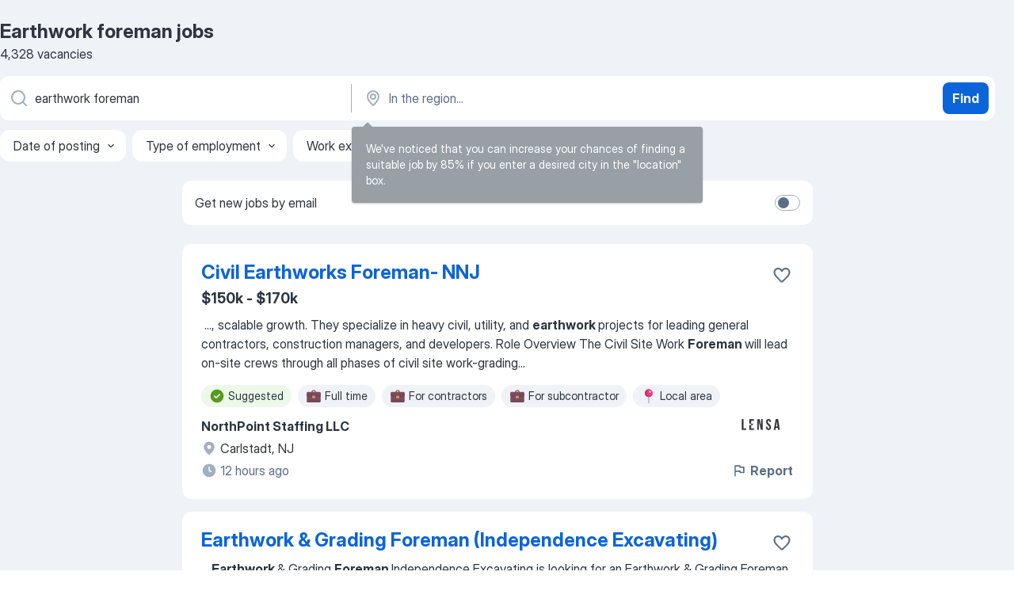

--- FILE ---
content_type: text/html
request_url: https://jooble.org/jobs-earthwork-foreman
body_size: 102070
content:
<!DOCTYPE html><html lang="en" xmlns="http://www.w3.org/1999/xhtml"><head><meta charset="utf-8"><link data-chunk="app" rel="stylesheet" href="/assets/app.fcd04f6cd55f4a15e104.css"><link data-chunk="SERP" rel="stylesheet" href="/assets/SERP.04657a1bc3acf7120258.css"><meta name="viewport" content="width=device-width,initial-scale=1.0,maximum-scale=5" /><meta property="og:site_name" content="Jooble" /><meta property="og:locale" content="en" /><meta property="og:type" content="website" /><meta name="msvalidate.01" content="4E93DB804C5CCCD5B3AFF7486D4B2757" /><meta name="format-detection" content="telephone=no"><link rel="preconnect" href="https://www.googletagmanager.com" /><link rel="preconnect" href="https://www.google-analytics.com" /><link rel="dns-prefetch" href="https://www.google.com" /><link rel="dns-prefetch" href="https://apis.google.com" /><link rel="dns-prefetch" href="https://connect.facebook.net" /><link rel="dns-prefetch" href="https://www.facebook.com" /><link href="https://data-us.jooble.org/assets/fonts/inter-display.css" rel="stylesheet"><link href="https://data-us.jooble.org/assets/fonts/segoe.css" rel="stylesheet"><link rel="apple-touch-icon" href="/assets/images/favicon/ua/apple-touch-icon.png?v=4" /><link rel="apple-touch-icon" sizes="57x57" href="/assets/images/favicon/ua/apple-touch-icon-57x57.png?v=4" /><link rel="apple-touch-icon" sizes="60x60" href="/assets/images/favicon/ua/apple-touch-icon-60x60.png?v=4" /><link rel="apple-touch-icon" sizes="72x72" href="/assets/images/favicon/ua/apple-touch-icon-72x72.png?v=4" /><link rel="apple-touch-icon" sizes="76x76" href="/assets/images/favicon/ua/apple-touch-icon-76x76.png?v=4" /><link rel="apple-touch-icon" sizes="114x114" href="/assets/images/favicon/ua/apple-touch-icon-114x114.png?v=4" /><link rel="apple-touch-icon" sizes="120x120" href="/assets/images/favicon/ua/apple-touch-icon-120x120.png?v=4" /><link rel="apple-touch-icon" sizes="144x144" href="/assets/images/favicon/ua/apple-touch-icon-144x144.png?v=4" /><link rel="apple-touch-icon" sizes="152x152" href="/assets/images/favicon/ua/apple-touch-icon-152x152.png?v=4" /><link rel="apple-touch-icon" sizes="180x180" href="/assets/images/favicon/ua/apple-touch-icon-180x180.png?v=4" /><link rel="icon" type="image/png" sizes="16x16" href="/assets/images/favicon/ua/favicon-16x16.png?v=4"><link rel="icon" type="image/png" sizes="32x32" href="/assets/images/favicon/ua/favicon-32x32.png?v=4"><link rel="icon" type="image/png" sizes="48x48" href="/assets/images/favicon/ua/android-chrome-48x48.png?v=4"><link rel="icon" type="image/png" sizes="96x96" href="/assets/images/favicon/ua/android-chrome-96x96.png?v=4"><link rel="icon" type="image/png" sizes="144x144" href="/assets/images/favicon/ua/android-chrome-144x144.png?v=4"><link rel="icon" type="image/png" sizes="192x192" href="/assets/images/favicon/ua/android-chrome-192x192.png?v=4"><link rel="icon" type="image/png" sizes="194x194" href="/assets/images/favicon/ua/favicon-194x194.png?v=4"><link rel="icon" type="image/png" sizes="256x256" href="/assets/images/favicon/ua/android-chrome-256x256.png?v=4"><link rel="icon" type="image/png" sizes="384x384" href="/assets/images/favicon/ua/android-chrome-384x384.png?v=4"><link rel="icon" type="image/png" sizes="512x512" href="/assets/images/favicon/ua/android-chrome-512x512.png?v=4"><link rel="shortcut icon" type="image/x-icon" href="/assets/images/favicon/ua/favicon-ua.ico?v=4"><link rel="icon" href="/assets/images/favicon/ua/icon.svg?v=4" sizes="any" type="image/svg+xml"><meta name="msapplication-tooltip" content="Jooble"><meta name="msapplication-config" content="/browserconfig.xml"><meta name="msapplication-TileColor" content="#ffffff"><meta name="msapplication-TileImage" content="/assets/images/favicon/ua/mstile-144x144.png?v=4"><meta name="theme-color" content="#ffffff"><meta name="ir-site-verification-token" content="-1337664224"><script type="text/javascript" charset="utf-8">(function(g,o){g[o]=g[o]||function(){(g[o]['q']=g[o]['q']||[]).push(arguments)},g[o]['t']=1*new Date})(window,'_googCsa'); </script><script>!function(){if('PerformanceLongTaskTiming' in window) {var g=window.__tti={e:[]};g.o = new PerformanceObserver(function(l){g.e = g.e.concat(l.getEntries())});g.o.observe({entryTypes:['longtask']})}}();</script><script>!function(){var e,t,n,i,r={passive:!0,capture:!0},a=new Date,o=function(){i=[],t=-1,e=null,f(addEventListener)},c=function(i,r){e||(e=r,t=i,n=new Date,f(removeEventListener),u())},u=function(){if(t>=0&&t<n-a){var r={entryType:"first-input",name:e.type,target:e.target,cancelable:e.cancelable,startTime:e.timeStamp,processingStart:e.timeStamp+t};i.forEach((function(e){e(r)})),i=[]}},s=function(e){if(e.cancelable){var t=(e.timeStamp>1e12?new Date:performance.now())-e.timeStamp;"pointerdown"==e.type?function(e,t){var n=function(){c(e,t),a()},i=function(){a()},a=function(){removeEventListener("pointerup",n,r),removeEventListener("pointercancel",i,r)};addEventListener("pointerup",n,r),addEventListener("pointercancel",i,r)}(t,e):c(t,e)}},f=function(e){["mousedown","keydown","touchstart","pointerdown"].forEach((function(t){return e(t,s,r)}))},p="hidden"===document.visibilityState?0:1/0;addEventListener("visibilitychange",(function e(t){"hidden"===document.visibilityState&&(p=t.timeStamp,removeEventListener("visibilitychange",e,!0))}),!0);o(),self.webVitals={firstInputPolyfill:function(e){i.push(e),u()},resetFirstInputPolyfill:o,get firstHiddenTime(){return p}}}();</script><title data-rh="true">Urgent! Earthwork foreman jobs - January 2026 (with Salaries!) - Jooble</title><link data-rh="true" rel="canonical" href="https://jooble.org/jobs-earthwork-foreman"/><link data-rh="true" hreflang="en-US" rel="alternate" href="https://jooble.org/jobs-earthwork-foreman"/><meta data-rh="true" name="keywords" content="Earthwork foreman jobs, jobs"/><meta data-rh="true" name="description" content="Search and apply for the latest Earthwork foreman jobs. Verified employers. Competitive salary. Full-time, temporary, and part-time jobs. Job email alerts. Free, fast and easy way find Earthwork foreman jobs of 1.058.000+ current vacancies in USA and abroad. Start your new career right now!"/><meta data-rh="true" property="og:image" content="/assets/images/open_graph/og_image.png"/><meta data-rh="true" property="og:url" content="https://jooble.org/jobs-earthwork-foreman"/><meta data-rh="true" property="og:title" content="Urgent! Earthwork foreman jobs - January 2026 (with Salaries!) - Jooble"/><meta data-rh="true" property="og:description" content="Search and apply for the latest Earthwork foreman jobs. Verified employers. Competitive salary. Full-time, temporary, and part-time jobs. Job email alerts. Free, fast and easy way find Earthwork foreman jobs of 1.058.000+ current vacancies in USA and abroad. Start your new career right now!"/><script data-rh="true" type="application/ld+json">{"@context":"https://schema.org","@type":"BreadcrumbList","itemListElement":[[{"@type":"ListItem","position":1,"item":{"@id":"https://jooble.org","name":"Jobs"}},{"@type":"ListItem","position":2,"item":{"name":"Earthwork foreman"}}]]}</script><script data-rh="true" type="application/ld+json">{"@context":"https://schema.org","@type":"ItemList","numberOfItems":4328,"itemListElement":[[{"@type":"ListItem","position":1,"url":"https://jooble.org/jdp/-8224369297929446383"},{"@type":"ListItem","position":2,"url":"https://jooble.org/jdp/-5855801041815930370"},{"@type":"ListItem","position":3,"url":"https://jooble.org/jdp/-78219332193689244"},{"@type":"ListItem","position":4,"url":"https://jooble.org/jdp/5924721869752101075"},{"@type":"ListItem","position":5,"url":"https://jooble.org/jdp/6007798604572456744"},{"@type":"ListItem","position":6,"url":"https://jooble.org/jdp/-9136294062689152051"},{"@type":"ListItem","position":7,"url":"https://jooble.org/jdp/-7629917615314818642"},{"@type":"ListItem","position":8,"url":"https://jooble.org/jdp/371954696277775401"},{"@type":"ListItem","position":9,"url":"https://jooble.org/jdp/-8899436768716461022"},{"@type":"ListItem","position":10,"url":"https://jooble.org/jdp/-8393379106448148224"},{"@type":"ListItem","position":11,"url":"https://jooble.org/jdp/-3872109468610862182"},{"@type":"ListItem","position":12,"url":"https://jooble.org/jdp/3208868883488802701"},{"@type":"ListItem","position":13,"url":"https://jooble.org/jdp/6946638360150070402"},{"@type":"ListItem","position":14,"url":"https://jooble.org/jdp/7512684164637597653"},{"@type":"ListItem","position":15,"url":"https://jooble.org/jdp/-5799230179619289886"},{"@type":"ListItem","position":16,"url":"https://jooble.org/jdp/-6591180357689801178"},{"@type":"ListItem","position":17,"url":"https://jooble.org/jdp/5090845374448268000"},{"@type":"ListItem","position":18,"url":"https://jooble.org/jdp/-219076007396683756"},{"@type":"ListItem","position":19,"url":"https://jooble.org/jdp/-7452524209745544149"},{"@type":"ListItem","position":20,"url":"https://jooble.org/jdp/-4473076305616918896"},{"@type":"ListItem","position":21,"url":"https://jooble.org/jdp/-8279603679417137901"},{"@type":"ListItem","position":22,"url":"https://jooble.org/jdp/-2024659357191647211"},{"@type":"ListItem","position":23,"url":"https://jooble.org/jdp/6851070497338198466"},{"@type":"ListItem","position":24,"url":"https://jooble.org/jdp/-5489717345283838395"},{"@type":"ListItem","position":25,"url":"https://jooble.org/jdp/-1508868474170996772"},{"@type":"ListItem","position":26,"url":"https://jooble.org/jdp/6094792281051375103"},{"@type":"ListItem","position":27,"url":"https://jooble.org/jdp/3905982821389829538"},{"@type":"ListItem","position":28,"url":"https://jooble.org/jdp/-9165870934484461814"},{"@type":"ListItem","position":29,"url":"https://jooble.org/jdp/-7780577134994419133"},{"@type":"ListItem","position":30,"url":"https://jooble.org/jdp/2774225281662157506"}]]}</script></head><body ondragstart="return false"><div id="app"><div class="zR2N9v"><div class="_1G2nM4"><div></div><div id="serpContainer" class="_0CG45k"><div class="+MdXgT"><header class="VavEB9"><div class="qD9dwK"><h1 class="_518B8Z">Earthwork foreman jobs</h1><div company="p" class="cXVOTD">4,328 vacancies</div></div><div class=""><form class="CXE+FW" data-test-name="_searchForm"><div class="tXoMlu"><div class="kySr3o EIHqTW"><div class="H-KSNn"><div class="Y6LTZC RKazSn"><div class="_0vIToK"><svg class="BC4g2E abyhUO gexuVd kPZVKg"><use xlink:href="/assets/sprite.1oxueCVBzlo-hocQRlhy.svg#icon-magnifier-usage"></use></svg><input id="input_:R55j8h:" class="_2cXMBT aHpE4r _5sX2B+" placeholder="I&#x27;m looking for jobs..." type="text" spellcheck="false" name="keyword" autoComplete="off" autoCapitalize="off" data-test-name="_searchFormKeywordInput" aria-label="What position are you looking for?" value="earthwork foreman"/></div></div></div></div><div class="kySr3o _9+Weu7"><div class="H-KSNn"><div class="Y6LTZC RKazSn"><div class="_0vIToK"><svg class="BC4g2E abyhUO gexuVd kPZVKg"><use xlink:href="/assets/sprite.1oxueCVBzlo-hocQRlhy.svg#icon-map_marker-usage"></use></svg><input id="tbRegion" class="_2cXMBT aHpE4r _5sX2B+" placeholder="In the region..." type="text" spellcheck="false" name="region" autoComplete="off" autoCapitalize="off" data-test-name="_searchFormRegionInput" aria-label="Indicate the city where you are looking for a job" value=""/></div></div></div></div></div><button type="submit" class="VMdYVt i6dNg1 oUsVL7 xVPKbj ZuTpxY">Find</button></form></div><div class="p7hDF8"><div class="apmZrt" data-test-name="_smartTagsFilter" role="region" aria-label="Filters"><button type="button" class="wYznI5"><span class="_1apRDx">Date of posting</span><svg class="KaSFrq DuJhnH GM7Sgs _398Jb4"><use xlink:href="/assets/sprite.1oxueCVBzlo-hocQRlhy.svg#icon-chevron_down-usage"></use></svg></button><button type="button" class="wYznI5"><span class="_1apRDx">Type of employment</span><svg class="KaSFrq DuJhnH GM7Sgs _398Jb4"><use xlink:href="/assets/sprite.1oxueCVBzlo-hocQRlhy.svg#icon-chevron_down-usage"></use></svg></button><button type="button" class="wYznI5"><span class="_1apRDx">Work experience</span><svg class="KaSFrq DuJhnH GM7Sgs _398Jb4"><use xlink:href="/assets/sprite.1oxueCVBzlo-hocQRlhy.svg#icon-chevron_down-usage"></use></svg></button><button type="button" class="wYznI5"><span class="_1apRDx">Location</span><svg class="KaSFrq DuJhnH GM7Sgs _398Jb4"><use xlink:href="/assets/sprite.1oxueCVBzlo-hocQRlhy.svg#icon-chevron_down-usage"></use></svg></button><button type="button" class="wYznI5"><span class="_1apRDx">Salary</span><svg class="KaSFrq DuJhnH GM7Sgs _398Jb4"><use xlink:href="/assets/sprite.1oxueCVBzlo-hocQRlhy.svg#icon-chevron_down-usage"></use></svg></button></div></div></header><div class="y+s7YY"><div class="Amjssv"><main class="toVmC+" role="main"><div class="NeCPdn" id="topBarContainer"><div class="dKIuea"><div class="pfddcp xPgV1+"><div class="Z7rxKJ"><span class="ahUpuK">Get new jobs by email</span><div class="rV3P9b H6hBvI RDT4pD seXaaO"><input id="SubscriptionSwitcher" type="checkbox" tabindex="-1" aria-label="SubscriptionSwitcher"/><label for="SubscriptionSwitcher" tabindex="0" role="switch" aria-checked="false" data-focus-target="SubscriptionSwitcher"><span data-switch="pill" data-caption="false"><span data-switch="round"></span></span></label></div></div></div></div></div><div class="bXbgrv" id="serpContent"><div><div class="infinite-scroll-component__outerdiv"><div class="infinite-scroll-component ZbPfXY _serpContentBlock" style="height:auto;overflow:auto;-webkit-overflow-scrolling:touch"><div><ul class="kiBEcn"><li></li><li><div id="-8224369297929446383" data-test-name="_jobCard" class="+n4WEb rHG1ci"><div class="_9q4Aij"><h2 class="jA9gFS dUatPc"><a class="_8w9Ce2 tUC4Fj _6i4Nb0 wtCvxI job_card_link" target="_blank" href="https://jooble.org/jdp/-8224369297929446383">Civil Earthworks Foreman- NNJ</a></h2><div class="_5A-eEY"><div class="Bdpujj"><button type="button" class="ZapzXe _9WpygY XEfYdx JFkX+L vMdXr7 RNbuqd" data-test-name="jobFavoritesButton__-8224369297929446383" aria-label="Save the vacancy to favorites"><span class="H2e2t1 +gVFyQ"><svg class="KaSFrq JAzKjj _0ng4na"><use xlink:href="/assets/sprite.1oxueCVBzlo-hocQRlhy.svg#icon-heart_outline-usage"></use></svg></span></button></div></div></div><div><div class="QZH8mt"><p class="b97WnG">$150k - $170k</p><div class="GEyos4">&nbsp;...<span>, scalable growth. They specialize in heavy civil, utility, and </span><b>earthwork </b><span>projects for leading general contractors, construction managers, and developers. 
 Role Overview   
 The  Civil Site Work </span><b>Foreman </b><span> will lead on-site crews through all phases of civil site work-grading</span>...&nbsp;</div><div class="rvi8+s"><div class="tXxXy-"><div data-name="suggested" data-test-name="_highlightedTag" class="K8ZLnh tag fT460t"><svg class="KaSFrq DuJhnH GeatqJ"><use xlink:href="/assets/sprite.1oxueCVBzlo-hocQRlhy.svg#icon-check_match-usage"></use></svg>Suggested</div><div data-name="full_time" data-test-name="_jobTag" class="K8ZLnh tag _7Amkfs"><div class="uE1IG0" style="background-image:url(/assets/images/tagIconsNew/emoji_briefcase.svg)"></div>Full time</div><div data-name="contractor" data-test-name="_jobTag" class="K8ZLnh tag _7Amkfs"><div class="uE1IG0" style="background-image:url(/assets/images/tagIconsNew/emoji_briefcase.svg)"></div>For contractors</div><div data-name="subcontractor" data-test-name="_jobTag" class="K8ZLnh tag _7Amkfs"><div class="uE1IG0" style="background-image:url(/assets/images/tagIconsNew/emoji_briefcase.svg)"></div>For subcontractor</div><div data-name="local_area" data-test-name="_jobTag" class="K8ZLnh tag _7Amkfs"><div class="uE1IG0" style="background-image:url(/assets/images/tagIconsNew/emoji_round_pushpin.svg)"></div>Local area</div></div></div></div><div class="L4BhzZ wrapper__new_tags_design bLrJMm"><div class="j+648w"><button type="button" class="ZapzXe _9WpygY JFkX+L vMdXr7 _9ofHq7" data-test-name="_reportJobButtonSerp"><span class="H2e2t1 w87w0E"><svg class="KaSFrq xY3sEm _0ng4na cS9jE1"><use xlink:href="/assets/sprite.1oxueCVBzlo-hocQRlhy.svg#icon-flag-usage"></use></svg></span>Report</button><img src="/css/images/plogo/1455.gif" class="yUFQEM" aria-hidden="true" alt="dteCompanyLogo"/></div><div class="E6E0jY"><div class="pXyhD4 VeoRvG"><div class="heru4z"><p class="z6WlhX" data-test-name="_companyName">NorthPoint Staffing LLC</p></div></div><div class="blapLw gj1vO6 fhg31q nxYYVJ" tabindex="-1"><svg class="BC4g2E c6AqqO gexuVd kE3ssB DlQ0Ty icon_gray_soft mdorqd"><use xlink:href="/assets/sprite.1oxueCVBzlo-hocQRlhy.svg#icon-map_marker_filled-usage"></use></svg><div class="caption NTRJBV">Carlstadt, NJ</div></div><div class="blapLw gj1vO6 fhg31q fGYTou"><svg class="BC4g2E c6AqqO gexuVd kE3ssB DlQ0Ty icon_gray_soft jjtReA"><use xlink:href="/assets/sprite.1oxueCVBzlo-hocQRlhy.svg#icon-clock_filled-usage"></use></svg><div class="caption Vk-5Da">12 hours ago</div></div></div></div></div></div></li><li><div id="-5855801041815930370" data-test-name="_jobCard" class="+n4WEb rHG1ci"><div class="_9q4Aij"><h2 class="jA9gFS dUatPc"><a class="_8w9Ce2 tUC4Fj _6i4Nb0 wtCvxI job_card_link" target="_blank" href="https://jooble.org/jdp/-5855801041815930370">Earthwork &amp; Grading Foreman (Independence Excavating)</a></h2><div class="_5A-eEY"><div class="Bdpujj"><button type="button" class="ZapzXe _9WpygY XEfYdx JFkX+L vMdXr7 RNbuqd" data-test-name="jobFavoritesButton__-5855801041815930370" aria-label="Save the vacancy to favorites"><span class="H2e2t1 +gVFyQ"><svg class="KaSFrq JAzKjj _0ng4na"><use xlink:href="/assets/sprite.1oxueCVBzlo-hocQRlhy.svg#icon-heart_outline-usage"></use></svg></span></button></div></div></div><div><div class="QZH8mt"><div class="GEyos4">&nbsp;...<b>Earthwork </b><span>& Grading </span><b>Foreman </b><span>  
 Independence Excavating is looking for an Earthwork & Grading Foreman to join our expanding team! This position entails oversight and execution of assigned project directs employees' daily tasks, responsible for all daily paperwork including</span>...&nbsp;</div><div class="rvi8+s"><div class="tXxXy-"><div data-name="suggested" data-test-name="_highlightedTag" class="K8ZLnh tag fT460t"><svg class="KaSFrq DuJhnH GeatqJ"><use xlink:href="/assets/sprite.1oxueCVBzlo-hocQRlhy.svg#icon-check_match-usage"></use></svg>Suggested</div><div data-name="weekly_pay" data-test-name="_jobTag" class="K8ZLnh tag _7Amkfs"><div class="uE1IG0" style="background-image:url(/assets/images/tagIconsNew/emoji_dollar_banknote.svg)"></div>Weekly pay</div><div data-name="temporary" data-test-name="_jobTag" class="K8ZLnh tag _7Amkfs"><div class="uE1IG0" style="background-image:url(/assets/images/tagIconsNew/emoji_briefcase.svg)"></div>Temporary work</div><div data-name="contractor" data-test-name="_jobTag" class="K8ZLnh tag _7Amkfs"><div class="uE1IG0" style="background-image:url(/assets/images/tagIconsNew/emoji_briefcase.svg)"></div>For contractors</div><div data-name="subcontractor" data-test-name="_jobTag" class="K8ZLnh tag _7Amkfs"><div class="uE1IG0" style="background-image:url(/assets/images/tagIconsNew/emoji_briefcase.svg)"></div>For subcontractor</div><div data-name="local_area" data-test-name="_jobTag" class="K8ZLnh tag _7Amkfs"><div class="uE1IG0" style="background-image:url(/assets/images/tagIconsNew/emoji_round_pushpin.svg)"></div>Local area</div></div></div></div><div class="L4BhzZ wrapper__new_tags_design bLrJMm"><div class="j+648w"><button type="button" class="ZapzXe _9WpygY JFkX+L vMdXr7 _9ofHq7" data-test-name="_reportJobButtonSerp"><span class="H2e2t1 w87w0E"><svg class="KaSFrq xY3sEm _0ng4na cS9jE1"><use xlink:href="/assets/sprite.1oxueCVBzlo-hocQRlhy.svg#icon-flag-usage"></use></svg></span>Report</button><img src="/css/images/plogo/1455.gif" class="yUFQEM" aria-hidden="true" alt="dteCompanyLogo"/></div><div class="E6E0jY"><div class="pXyhD4 VeoRvG"><div class="heru4z"><p class="z6WlhX" data-test-name="_companyName">Independence Excavating</p></div></div><div class="blapLw gj1vO6 fhg31q nxYYVJ" tabindex="-1"><svg class="BC4g2E c6AqqO gexuVd kE3ssB DlQ0Ty icon_gray_soft mdorqd"><use xlink:href="/assets/sprite.1oxueCVBzlo-hocQRlhy.svg#icon-map_marker_filled-usage"></use></svg><div class="caption NTRJBV">Richmond, VA</div></div><div class="blapLw gj1vO6 fhg31q fGYTou"><svg class="BC4g2E c6AqqO gexuVd kE3ssB DlQ0Ty icon_gray_soft jjtReA"><use xlink:href="/assets/sprite.1oxueCVBzlo-hocQRlhy.svg#icon-clock_filled-usage"></use></svg><div class="caption Vk-5Da">3 days ago</div></div></div></div></div></div></li><li><div id="-78219332193689244" data-test-name="_jobCard" class="+n4WEb rHG1ci"><div class="_9q4Aij"><h2 class="jA9gFS dUatPc"><a class="_8w9Ce2 tUC4Fj _6i4Nb0 wtCvxI job_card_link" target="_blank" href="https://jooble.org/jdp/-78219332193689244">Foreman (Earthwork / Grading)</a></h2><div class="_5A-eEY"><div class="Bdpujj"><button type="button" class="ZapzXe _9WpygY XEfYdx JFkX+L vMdXr7 RNbuqd" data-test-name="jobFavoritesButton__-78219332193689244" aria-label="Save the vacancy to favorites"><span class="H2e2t1 +gVFyQ"><svg class="KaSFrq JAzKjj _0ng4na"><use xlink:href="/assets/sprite.1oxueCVBzlo-hocQRlhy.svg#icon-heart_outline-usage"></use></svg></span></button></div></div></div><div><div class="QZH8mt"><div class="GEyos4">&nbsp;...<span>Application Instructions   
 NOW HIRING A </span><b>FOREMAN </b><span>WITH SITE GRADING EXPERIENCE.   
 Would you like to be part of a focused, dedicated</span>...&nbsp;&nbsp;...<span>Description   
 Lead and supervise field operations for heavy </span><b>earthwork,</b><span> site grading, and data center projects. Oversee grading crews,</span>...&nbsp;</div><div class="rvi8+s"><div class="tXxXy-"><div data-name="suggested" data-test-name="_highlightedTag" class="K8ZLnh tag fT460t"><svg class="KaSFrq DuJhnH GeatqJ"><use xlink:href="/assets/sprite.1oxueCVBzlo-hocQRlhy.svg#icon-check_match-usage"></use></svg>Suggested</div><div data-name="local_area" data-test-name="_jobTag" class="K8ZLnh tag _7Amkfs"><div class="uE1IG0" style="background-image:url(/assets/images/tagIconsNew/emoji_round_pushpin.svg)"></div>Local area</div><div data-name="immediate_start" data-test-name="_jobTag" class="K8ZLnh tag _7Amkfs"><div class="uE1IG0" style="background-image:url(/assets/images/tagIconsNew/emoji_fire.svg)"></div>Immediate start</div><div data-name="flexible_hours" data-test-name="_jobTag" class="K8ZLnh tag _7Amkfs"><div class="uE1IG0" style="background-image:url(/assets/images/tagIconsNew/emoji_tear_off_calendar.svg)"></div>Flexible hours</div></div></div></div><div class="L4BhzZ wrapper__new_tags_design bLrJMm"><div class="j+648w"><button type="button" class="ZapzXe _9WpygY JFkX+L vMdXr7 _9ofHq7" data-test-name="_reportJobButtonSerp"><span class="H2e2t1 w87w0E"><svg class="KaSFrq xY3sEm _0ng4na cS9jE1"><use xlink:href="/assets/sprite.1oxueCVBzlo-hocQRlhy.svg#icon-flag-usage"></use></svg></span>Report</button><img src="/css/images/plogo/1455.gif" class="yUFQEM" aria-hidden="true" alt="dteCompanyLogo"/></div><div class="E6E0jY"><div class="pXyhD4 VeoRvG"><div class="heru4z"><p class="z6WlhX" data-test-name="_companyName">Sterling Infrastructure, Inc.</p></div></div><div class="blapLw gj1vO6 fhg31q nxYYVJ" tabindex="-1"><svg class="BC4g2E c6AqqO gexuVd kE3ssB DlQ0Ty icon_gray_soft mdorqd"><use xlink:href="/assets/sprite.1oxueCVBzlo-hocQRlhy.svg#icon-map_marker_filled-usage"></use></svg><div class="caption NTRJBV">Cheyenne, WY</div></div><div class="blapLw gj1vO6 fhg31q fGYTou"><svg class="BC4g2E c6AqqO gexuVd kE3ssB DlQ0Ty icon_gray_soft jjtReA"><use xlink:href="/assets/sprite.1oxueCVBzlo-hocQRlhy.svg#icon-clock_filled-usage"></use></svg><div class="caption Vk-5Da">3 days ago</div></div></div></div></div></div></li><li><div id="5924721869752101075" data-test-name="_jobCard" class="+n4WEb rHG1ci"><div class="_9q4Aij"><h2 class="jA9gFS dUatPc"><a class="_8w9Ce2 tUC4Fj _6i4Nb0 wtCvxI job_card_link" target="_blank" href="https://jooble.org/jdp/5924721869752101075">Foreman - Earthwork Dirt</a></h2><div class="_5A-eEY"><div class="Bdpujj"><button type="button" class="ZapzXe _9WpygY XEfYdx JFkX+L vMdXr7 RNbuqd" data-test-name="jobFavoritesButton__5924721869752101075" aria-label="Save the vacancy to favorites"><span class="H2e2t1 +gVFyQ"><svg class="KaSFrq JAzKjj _0ng4na"><use xlink:href="/assets/sprite.1oxueCVBzlo-hocQRlhy.svg#icon-heart_outline-usage"></use></svg></span></button></div></div></div><div><div class="QZH8mt"><div class="GEyos4"> Job Description   
 
 Is responsible and accountable for the safety of the crews under his/her direction 
 Understands and communicates PRINCE safety policies and procedures to ensure compliance in all areas of safety, while identifying the needs for crew safety training...</div><div class="rvi8+s"><div class="tXxXy-"><div data-name="suggested" data-test-name="_highlightedTag" class="K8ZLnh tag fT460t"><svg class="KaSFrq DuJhnH GeatqJ"><use xlink:href="/assets/sprite.1oxueCVBzlo-hocQRlhy.svg#icon-check_match-usage"></use></svg>Suggested</div><div data-name="subcontractor" data-test-name="_jobTag" class="K8ZLnh tag _7Amkfs"><div class="uE1IG0" style="background-image:url(/assets/images/tagIconsNew/emoji_briefcase.svg)"></div>For subcontractor</div></div></div></div><div class="L4BhzZ wrapper__new_tags_design bLrJMm"><div class="j+648w"><button type="button" class="ZapzXe _9WpygY JFkX+L vMdXr7 _9ofHq7" data-test-name="_reportJobButtonSerp"><span class="H2e2t1 w87w0E"><svg class="KaSFrq xY3sEm _0ng4na cS9jE1"><use xlink:href="/assets/sprite.1oxueCVBzlo-hocQRlhy.svg#icon-flag-usage"></use></svg></span>Report</button><img src="/css/images/plogo/1455.gif" class="yUFQEM" aria-hidden="true" alt="dteCompanyLogo"/></div><div class="E6E0jY"><div class="pXyhD4 VeoRvG"><div class="heru4z"><p class="z6WlhX" data-test-name="_companyName">Prince Contracting</p></div></div><div class="blapLw gj1vO6 fhg31q nxYYVJ" tabindex="-1"><svg class="BC4g2E c6AqqO gexuVd kE3ssB DlQ0Ty icon_gray_soft mdorqd"><use xlink:href="/assets/sprite.1oxueCVBzlo-hocQRlhy.svg#icon-map_marker_filled-usage"></use></svg><div class="caption NTRJBV">Kissimmee, FL</div></div><div class="blapLw gj1vO6 fhg31q fGYTou"><svg class="BC4g2E c6AqqO gexuVd kE3ssB DlQ0Ty icon_gray_soft jjtReA"><use xlink:href="/assets/sprite.1oxueCVBzlo-hocQRlhy.svg#icon-clock_filled-usage"></use></svg><div class="caption Vk-5Da">3 days ago</div></div></div></div></div></div></li><li><div id="6007798604572456744" data-test-name="_jobCard" class="+n4WEb rHG1ci"><div class="_9q4Aij"><h2 class="jA9gFS dUatPc"><a class="_8w9Ce2 tUC4Fj _6i4Nb0 wtCvxI job_card_link" target="_blank" href="https://jooble.org/jdp/6007798604572456744">Civil Dirt Foreman</a></h2><div class="_5A-eEY"><div class="Bdpujj"><button type="button" class="ZapzXe _9WpygY XEfYdx JFkX+L vMdXr7 RNbuqd" data-test-name="jobFavoritesButton__6007798604572456744" aria-label="Save the vacancy to favorites"><span class="H2e2t1 +gVFyQ"><svg class="KaSFrq JAzKjj _0ng4na"><use xlink:href="/assets/sprite.1oxueCVBzlo-hocQRlhy.svg#icon-heart_outline-usage"></use></svg></span></button></div></div></div><div><div class="QZH8mt"><div class="GEyos4">&nbsp;...<span>Description We are seeking an experienced Civil Construction Dirt </span><b>Foreman </b><span>to lead and coordinate field crews on heavy civil and concrete</span>...&nbsp;&nbsp;...<span>heavy civil construction required Strong working knowledge of </span><b>earthwork,</b><span> and utility construction Ability to read and interpret plans,</span>...&nbsp;</div><div class="rvi8+s"><div class="tXxXy-"><div data-name="suggested" data-test-name="_highlightedTag" class="K8ZLnh tag fT460t"><svg class="KaSFrq DuJhnH GeatqJ"><use xlink:href="/assets/sprite.1oxueCVBzlo-hocQRlhy.svg#icon-check_match-usage"></use></svg>Suggested</div><div data-name="full_time" data-test-name="_jobTag" class="K8ZLnh tag _7Amkfs"><div class="uE1IG0" style="background-image:url(/assets/images/tagIconsNew/emoji_briefcase.svg)"></div>Full time</div></div></div></div><div class="L4BhzZ wrapper__new_tags_design bLrJMm"><div class="j+648w"><button type="button" class="ZapzXe _9WpygY JFkX+L vMdXr7 _9ofHq7" data-test-name="_reportJobButtonSerp"><span class="H2e2t1 w87w0E"><svg class="KaSFrq xY3sEm _0ng4na cS9jE1"><use xlink:href="/assets/sprite.1oxueCVBzlo-hocQRlhy.svg#icon-flag-usage"></use></svg></span>Report</button><img src="/css/images/plogo/1455.gif" class="yUFQEM" aria-hidden="true" alt="dteCompanyLogo"/></div><div class="E6E0jY"><div class="pXyhD4 VeoRvG"><div class="heru4z"><p class="z6WlhX" data-test-name="_companyName">Southern Gulf Solutions LLC</p></div></div><div class="blapLw gj1vO6 fhg31q nxYYVJ" tabindex="-1"><svg class="BC4g2E c6AqqO gexuVd kE3ssB DlQ0Ty icon_gray_soft mdorqd"><use xlink:href="/assets/sprite.1oxueCVBzlo-hocQRlhy.svg#icon-map_marker_filled-usage"></use></svg><div class="caption NTRJBV">Brazoria, TX</div></div><div class="blapLw gj1vO6 fhg31q fGYTou"><svg class="BC4g2E c6AqqO gexuVd kE3ssB DlQ0Ty icon_gray_soft jjtReA"><use xlink:href="/assets/sprite.1oxueCVBzlo-hocQRlhy.svg#icon-clock_filled-usage"></use></svg><div class="caption Vk-5Da">1 day ago</div></div></div></div></div></div></li><li><div id="-9136294062689152051" data-test-name="_jobCard" class="+n4WEb rHG1ci"><div class="_9q4Aij"><h2 class="jA9gFS dUatPc"><a class="_8w9Ce2 tUC4Fj _6i4Nb0 wtCvxI job_card_link" target="_blank" href="https://jooble.org/jdp/-9136294062689152051">Civil Construction Superintendent (Missoula)</a></h2><div class="_5A-eEY"><div class="Bdpujj"><button type="button" class="ZapzXe _9WpygY XEfYdx JFkX+L vMdXr7 RNbuqd" data-test-name="jobFavoritesButton__-9136294062689152051" aria-label="Save the vacancy to favorites"><span class="H2e2t1 +gVFyQ"><svg class="KaSFrq JAzKjj _0ng4na"><use xlink:href="/assets/sprite.1oxueCVBzlo-hocQRlhy.svg#icon-heart_outline-usage"></use></svg></span></button></div></div></div><div><div class="QZH8mt"><p class="b97WnG">$115k - $130k</p><div class="GEyos4">&nbsp;...<span>Construction Engineering Technology, or Construction Management degree with 3-5 years of field experience 
 Strong background in </span><b>earthwork </b><span>and underground utilities 
 Ability to read and interpret plans, specifications, and construction documents 
 Proven leadership</span>...&nbsp;</div><div class="rvi8+s"><div class="tXxXy-"><div data-name="suggested" data-test-name="_highlightedTag" class="K8ZLnh tag fT460t"><svg class="KaSFrq DuJhnH GeatqJ"><use xlink:href="/assets/sprite.1oxueCVBzlo-hocQRlhy.svg#icon-check_match-usage"></use></svg>Suggested</div><div data-name="full_time" data-test-name="_jobTag" class="K8ZLnh tag _7Amkfs"><div class="uE1IG0" style="background-image:url(/assets/images/tagIconsNew/emoji_briefcase.svg)"></div>Full time</div><div data-name="temporary" data-test-name="_jobTag" class="K8ZLnh tag _7Amkfs"><div class="uE1IG0" style="background-image:url(/assets/images/tagIconsNew/emoji_briefcase.svg)"></div>Temporary work</div><div data-name="contractor" data-test-name="_jobTag" class="K8ZLnh tag _7Amkfs"><div class="uE1IG0" style="background-image:url(/assets/images/tagIconsNew/emoji_briefcase.svg)"></div>For contractors</div><div data-name="subcontractor" data-test-name="_jobTag" class="K8ZLnh tag _7Amkfs"><div class="uE1IG0" style="background-image:url(/assets/images/tagIconsNew/emoji_briefcase.svg)"></div>For subcontractor</div><div data-name="work_at_office" data-test-name="_jobTag" class="K8ZLnh tag _7Amkfs"><div class="uE1IG0" style="background-image:url(/assets/images/tagIconsNew/emoji_office_building.svg)"></div>Work at office</div></div></div></div><div class="L4BhzZ wrapper__new_tags_design bLrJMm"><div class="j+648w"><button type="button" class="ZapzXe _9WpygY JFkX+L vMdXr7 _9ofHq7" data-test-name="_reportJobButtonSerp"><span class="H2e2t1 w87w0E"><svg class="KaSFrq xY3sEm _0ng4na cS9jE1"><use xlink:href="/assets/sprite.1oxueCVBzlo-hocQRlhy.svg#icon-flag-usage"></use></svg></span>Report</button><img src="/css/images/plogo/1455.gif" class="yUFQEM" aria-hidden="true" alt="dteCompanyLogo"/></div><div class="E6E0jY"><div class="pXyhD4 VeoRvG"><div class="heru4z"><p class="z6WlhX" data-test-name="_companyName">Montana Staffing</p></div></div><div class="blapLw gj1vO6 fhg31q nxYYVJ" tabindex="-1"><svg class="BC4g2E c6AqqO gexuVd kE3ssB DlQ0Ty icon_gray_soft mdorqd"><use xlink:href="/assets/sprite.1oxueCVBzlo-hocQRlhy.svg#icon-map_marker_filled-usage"></use></svg><div class="caption NTRJBV">Missoula, MT</div></div><div class="blapLw gj1vO6 fhg31q fGYTou"><svg class="BC4g2E c6AqqO gexuVd kE3ssB DlQ0Ty icon_gray_soft jjtReA"><use xlink:href="/assets/sprite.1oxueCVBzlo-hocQRlhy.svg#icon-clock_filled-usage"></use></svg><div class="caption Vk-5Da">2 days ago</div></div></div></div></div></div></li><li><div id="-7629917615314818642" data-test-name="_jobCard" class="+n4WEb rHG1ci"><div class="_9q4Aij"><h2 class="jA9gFS dUatPc"><a class="_8w9Ce2 tUC4Fj _6i4Nb0 wtCvxI job_card_link" target="_blank" href="https://jooble.org/jdp/-7629917615314818642">Working Foreman Civil Heavy Construction</a></h2><div class="_5A-eEY"><div class="Bdpujj"><button type="button" class="ZapzXe _9WpygY XEfYdx JFkX+L vMdXr7 RNbuqd" data-test-name="jobFavoritesButton__-7629917615314818642" aria-label="Save the vacancy to favorites"><span class="H2e2t1 +gVFyQ"><svg class="KaSFrq JAzKjj _0ng4na"><use xlink:href="/assets/sprite.1oxueCVBzlo-hocQRlhy.svg#icon-heart_outline-usage"></use></svg></span></button></div></div></div><div><div class="QZH8mt"><div class="GEyos4">&nbsp;...<span>Job Title: Working </span><b>Foreman </b><span>– Civil/Heavy Construction  Location: Buffalo, Wyoming Company: WyoDak Energy Services Employment Type: Full</span>...&nbsp;&nbsp;...<span>operator 
· Strong knowledge of civil construction practices (</span><b>earthwork,</b><span> utilities, grading, concrete, or related scopes) 
· Ability</span>...&nbsp;</div><div class="rvi8+s"><div class="tXxXy-"><div data-name="suggested" data-test-name="_highlightedTag" class="K8ZLnh tag fT460t"><svg class="KaSFrq DuJhnH GeatqJ"><use xlink:href="/assets/sprite.1oxueCVBzlo-hocQRlhy.svg#icon-check_match-usage"></use></svg>Suggested</div><div data-name="hourly_rate" data-test-name="_jobTag" class="K8ZLnh tag _7Amkfs"><div class="uE1IG0" style="background-image:url(/assets/images/tagIconsNew/emoji_dollar_banknote.svg)"></div>Hourly pay</div><div data-name="full_time" data-test-name="_jobTag" class="K8ZLnh tag _7Amkfs"><div class="uE1IG0" style="background-image:url(/assets/images/tagIconsNew/emoji_briefcase.svg)"></div>Full time</div><div data-name="subcontractor" data-test-name="_jobTag" class="K8ZLnh tag _7Amkfs"><div class="uE1IG0" style="background-image:url(/assets/images/tagIconsNew/emoji_briefcase.svg)"></div>For subcontractor</div></div></div></div><div class="L4BhzZ wrapper__new_tags_design bLrJMm"><div class="j+648w"><button type="button" class="ZapzXe _9WpygY JFkX+L vMdXr7 _9ofHq7" data-test-name="_reportJobButtonSerp"><span class="H2e2t1 w87w0E"><svg class="KaSFrq xY3sEm _0ng4na cS9jE1"><use xlink:href="/assets/sprite.1oxueCVBzlo-hocQRlhy.svg#icon-flag-usage"></use></svg></span>Report</button><img src="/css/images/plogo/1455.gif" class="yUFQEM" aria-hidden="true" alt="dteCompanyLogo"/></div><div class="E6E0jY"><div class="pXyhD4 VeoRvG"><div class="heru4z"><p class="z6WlhX" data-test-name="_companyName">WyoDak Energy Services, LLC</p></div></div><div class="blapLw gj1vO6 fhg31q nxYYVJ" tabindex="-1"><svg class="BC4g2E c6AqqO gexuVd kE3ssB DlQ0Ty icon_gray_soft mdorqd"><use xlink:href="/assets/sprite.1oxueCVBzlo-hocQRlhy.svg#icon-map_marker_filled-usage"></use></svg><div class="caption NTRJBV">Sheridan, WY</div></div><div class="blapLw gj1vO6 fhg31q fGYTou"><svg class="BC4g2E c6AqqO gexuVd kE3ssB DlQ0Ty icon_gray_soft jjtReA"><use xlink:href="/assets/sprite.1oxueCVBzlo-hocQRlhy.svg#icon-clock_filled-usage"></use></svg><div class="caption Vk-5Da">2 days ago</div></div></div></div></div></div></li><li><div class="li6YgU" style="--ew-button-color:#F7F6F2;--ew-button-background-color:#014EFE"></div></li><li></li><li><div id="371954696277775401" data-test-name="_jobCard" class="+n4WEb rHG1ci"><div class="_9q4Aij"><h2 class="jA9gFS dUatPc"><a class="_8w9Ce2 tUC4Fj _6i4Nb0 wtCvxI job_card_link" target="_blank" href="https://jooble.org/jdp/371954696277775401">Construction Supervisor, Concrete (Omani Nationals)</a></h2><div class="_5A-eEY"><div class="Bdpujj"><button type="button" class="ZapzXe _9WpygY XEfYdx JFkX+L vMdXr7 RNbuqd" data-test-name="jobFavoritesButton__371954696277775401" aria-label="Save the vacancy to favorites"><span class="H2e2t1 +gVFyQ"><svg class="KaSFrq JAzKjj _0ng4na"><use xlink:href="/assets/sprite.1oxueCVBzlo-hocQRlhy.svg#icon-heart_outline-usage"></use></svg></span></button></div></div></div><div><div class="QZH8mt"><div class="GEyos4">&nbsp;...<span>construction management (desirable) or equivalent experience in the industry. 
 Minimum of 5 years experience in a supervisor role (civil/</span><b>earthworks </b><span>works) in mineral processing and/or related industries in international projects. Ideally site based. 
 Experience in EPC/EPCM/</span>...&nbsp;</div><div class="rvi8+s"><div class="tXxXy-"><div data-name="suggested" data-test-name="_highlightedTag" class="K8ZLnh tag fT460t"><svg class="KaSFrq DuJhnH GeatqJ"><use xlink:href="/assets/sprite.1oxueCVBzlo-hocQRlhy.svg#icon-check_match-usage"></use></svg>Suggested</div><div data-name="contract" data-test-name="_jobTag" class="K8ZLnh tag _7Amkfs"><div class="uE1IG0" style="background-image:url(/assets/images/tagIconsNew/emoji_briefcase.svg)"></div>Contract work</div><div data-name="subcontractor" data-test-name="_jobTag" class="K8ZLnh tag _7Amkfs"><div class="uE1IG0" style="background-image:url(/assets/images/tagIconsNew/emoji_briefcase.svg)"></div>For subcontractor</div><div data-name="immediate_start" data-test-name="_jobTag" class="K8ZLnh tag _7Amkfs"><div class="uE1IG0" style="background-image:url(/assets/images/tagIconsNew/emoji_fire.svg)"></div>Immediate start</div><div data-name="flexible_hours" data-test-name="_jobTag" class="K8ZLnh tag _7Amkfs"><div class="uE1IG0" style="background-image:url(/assets/images/tagIconsNew/emoji_tear_off_calendar.svg)"></div>Flexible hours</div></div></div></div><div class="L4BhzZ wrapper__new_tags_design bLrJMm"><div class="j+648w"><button type="button" class="ZapzXe _9WpygY JFkX+L vMdXr7 _9ofHq7" data-test-name="_reportJobButtonSerp"><span class="H2e2t1 w87w0E"><svg class="KaSFrq xY3sEm _0ng4na cS9jE1"><use xlink:href="/assets/sprite.1oxueCVBzlo-hocQRlhy.svg#icon-flag-usage"></use></svg></span>Report</button><img src="/css/images/plogo/1455.gif" class="yUFQEM" aria-hidden="true" alt="dteCompanyLogo"/></div><div class="E6E0jY"><div class="pXyhD4 VeoRvG"><div class="heru4z"><p class="z6WlhX" data-test-name="_companyName">Lycopodium</p></div></div><div class="blapLw gj1vO6 fhg31q nxYYVJ" tabindex="-1"><svg class="BC4g2E c6AqqO gexuVd kE3ssB DlQ0Ty icon_gray_soft mdorqd"><use xlink:href="/assets/sprite.1oxueCVBzlo-hocQRlhy.svg#icon-map_marker_filled-usage"></use></svg><div class="caption NTRJBV">Concrete, WA</div></div><div class="blapLw gj1vO6 fhg31q fGYTou"><svg class="BC4g2E c6AqqO gexuVd kE3ssB DlQ0Ty icon_gray_soft jjtReA"><use xlink:href="/assets/sprite.1oxueCVBzlo-hocQRlhy.svg#icon-clock_filled-usage"></use></svg><div class="caption Vk-5Da">3 days ago</div></div></div></div></div></div></li><li><div id="-8899436768716461022" data-test-name="_jobCard" class="+n4WEb rHG1ci"><div class="_9q4Aij"><h2 class="jA9gFS dUatPc"><a class="_8w9Ce2 tUC4Fj _6i4Nb0 wtCvxI job_card_link" target="_blank" href="https://jooble.org/jdp/-8899436768716461022">Construction Supervisor Cherokee County</a></h2><div class="_5A-eEY"><div class="Bdpujj"><button type="button" class="ZapzXe _9WpygY XEfYdx JFkX+L vMdXr7 RNbuqd" data-test-name="jobFavoritesButton__-8899436768716461022" aria-label="Save the vacancy to favorites"><span class="H2e2t1 +gVFyQ"><svg class="KaSFrq JAzKjj _0ng4na"><use xlink:href="/assets/sprite.1oxueCVBzlo-hocQRlhy.svg#icon-heart_outline-usage"></use></svg></span></button></div></div></div><div><div class="QZH8mt"><div class="GEyos4">&nbsp;...<span>employees and directs employees in safe and proper procedures, following KEMRON SOPs for activities. Must have basic knowledge of </span><b>earthwork,</b><span> i.e., excavation, grading, and backfilling. 
 PRIMARY RESPONSIBILITIES AND JOB DUTIES 

 
 
 Manages the day-to-day activities</span>...&nbsp;</div><div class="rvi8+s"><div class="tXxXy-"><div data-name="suggested" data-test-name="_highlightedTag" class="K8ZLnh tag fT460t"><svg class="KaSFrq DuJhnH GeatqJ"><use xlink:href="/assets/sprite.1oxueCVBzlo-hocQRlhy.svg#icon-check_match-usage"></use></svg>Suggested</div><div data-name="subcontractor" data-test-name="_jobTag" class="K8ZLnh tag _7Amkfs"><div class="uE1IG0" style="background-image:url(/assets/images/tagIconsNew/emoji_briefcase.svg)"></div>For subcontractor</div><div data-name="immediate_start" data-test-name="_jobTag" class="K8ZLnh tag _7Amkfs"><div class="uE1IG0" style="background-image:url(/assets/images/tagIconsNew/emoji_fire.svg)"></div>Immediate start</div><div data-name="weekend_work" data-test-name="_jobTag" class="K8ZLnh tag _7Amkfs"><div class="uE1IG0" style="background-image:url(/assets/images/tagIconsNew/emoji_tear_off_calendar.svg)"></div>Weekend work</div></div></div></div><div class="L4BhzZ wrapper__new_tags_design bLrJMm"><div class="j+648w"><button type="button" class="ZapzXe _9WpygY JFkX+L vMdXr7 _9ofHq7" data-test-name="_reportJobButtonSerp"><span class="H2e2t1 w87w0E"><svg class="KaSFrq xY3sEm _0ng4na cS9jE1"><use xlink:href="/assets/sprite.1oxueCVBzlo-hocQRlhy.svg#icon-flag-usage"></use></svg></span>Report</button><img src="/css/images/plogo/1455.gif" class="yUFQEM" aria-hidden="true" alt="dteCompanyLogo"/></div><div class="E6E0jY"><div class="pXyhD4 VeoRvG"><div class="heru4z"><p class="z6WlhX" data-test-name="_companyName">KEMRON Environmental Services, Inc.</p></div></div><div class="blapLw gj1vO6 fhg31q nxYYVJ" tabindex="-1"><svg class="BC4g2E c6AqqO gexuVd kE3ssB DlQ0Ty icon_gray_soft mdorqd"><use xlink:href="/assets/sprite.1oxueCVBzlo-hocQRlhy.svg#icon-map_marker_filled-usage"></use></svg><div class="caption NTRJBV">Columbus, KS</div></div><div class="blapLw gj1vO6 fhg31q fGYTou"><svg class="BC4g2E c6AqqO gexuVd kE3ssB DlQ0Ty icon_gray_soft jjtReA"><use xlink:href="/assets/sprite.1oxueCVBzlo-hocQRlhy.svg#icon-clock_filled-usage"></use></svg><div class="caption Vk-5Da">1 day ago</div></div></div></div></div></div></li><li><div id="-8393379106448148224" data-test-name="_jobCard" class="+n4WEb rHG1ci"><div class="_9q4Aij"><h2 class="jA9gFS dUatPc"><a class="_8w9Ce2 tUC4Fj _6i4Nb0 wtCvxI job_card_link" target="_blank" href="https://jooble.org/jdp/-8393379106448148224">Construction Superintendent</a></h2><div class="_5A-eEY"><div class="Bdpujj"><button type="button" class="ZapzXe _9WpygY XEfYdx JFkX+L vMdXr7 RNbuqd" data-test-name="jobFavoritesButton__-8393379106448148224" aria-label="Save the vacancy to favorites"><span class="H2e2t1 +gVFyQ"><svg class="KaSFrq JAzKjj _0ng4na"><use xlink:href="/assets/sprite.1oxueCVBzlo-hocQRlhy.svg#icon-heart_outline-usage"></use></svg></span></button></div></div></div><div><div class="QZH8mt"><p class="b97WnG">$125k</p><div class="GEyos4">&nbsp;...<span>work based on construction means and methods Enforce jobsite safety, OSHA compliance, and environmental permits Oversee excavation, </span><b>earthwork,</b><span> cofferdams, dewatering, and concrete work Resolve constructability and sequencing issues in real time Coordinate schedules,</span>...&nbsp;</div><div class="rvi8+s"><div class="tXxXy-"><div data-name="suggested" data-test-name="_highlightedTag" class="K8ZLnh tag fT460t"><svg class="KaSFrq DuJhnH GeatqJ"><use xlink:href="/assets/sprite.1oxueCVBzlo-hocQRlhy.svg#icon-check_match-usage"></use></svg>Suggested</div><div data-name="daily_paid" data-test-name="_jobTag" class="K8ZLnh tag _7Amkfs"><div class="uE1IG0" style="background-image:url(/assets/images/tagIconsNew/emoji_dollar_banknote.svg)"></div>Daily paid</div><div data-name="full_time" data-test-name="_jobTag" class="K8ZLnh tag _7Amkfs"><div class="uE1IG0" style="background-image:url(/assets/images/tagIconsNew/emoji_briefcase.svg)"></div>Full time</div><div data-name="subcontractor" data-test-name="_jobTag" class="K8ZLnh tag _7Amkfs"><div class="uE1IG0" style="background-image:url(/assets/images/tagIconsNew/emoji_briefcase.svg)"></div>For subcontractor</div><div data-name="remote_work" data-test-name="_jobTag" class="K8ZLnh tag _7Amkfs"><div class="uE1IG0" style="background-image:url(/assets/images/tagIconsNew/emoji_globe.svg)"></div>Remote work</div></div></div></div><div class="L4BhzZ wrapper__new_tags_design bLrJMm"><div class="j+648w"><button type="button" class="ZapzXe _9WpygY JFkX+L vMdXr7 _9ofHq7" data-test-name="_reportJobButtonSerp"><span class="H2e2t1 w87w0E"><svg class="KaSFrq xY3sEm _0ng4na cS9jE1"><use xlink:href="/assets/sprite.1oxueCVBzlo-hocQRlhy.svg#icon-flag-usage"></use></svg></span>Report</button><img src="/css/images/plogo/1455.gif" class="yUFQEM" aria-hidden="true" alt="dteCompanyLogo"/></div><div class="E6E0jY"><div class="pXyhD4 VeoRvG"><div class="heru4z"><p class="z6WlhX" data-test-name="_companyName">WP Davis Excavation</p></div></div><div class="blapLw gj1vO6 fhg31q nxYYVJ" tabindex="-1"><svg class="BC4g2E c6AqqO gexuVd kE3ssB DlQ0Ty icon_gray_soft mdorqd"><use xlink:href="/assets/sprite.1oxueCVBzlo-hocQRlhy.svg#icon-map_marker_filled-usage"></use></svg><div class="caption NTRJBV">Whiting, ME</div></div><div class="blapLw gj1vO6 fhg31q fGYTou"><svg class="BC4g2E c6AqqO gexuVd kE3ssB DlQ0Ty icon_gray_soft jjtReA"><use xlink:href="/assets/sprite.1oxueCVBzlo-hocQRlhy.svg#icon-clock_filled-usage"></use></svg><div class="caption Vk-5Da">20 hours ago</div></div></div></div></div></div></li><li><div id="-3872109468610862182" data-test-name="_jobCard" class="+n4WEb rHG1ci"><div class="_9q4Aij"><h2 class="jA9gFS dUatPc"><a class="_8w9Ce2 tUC4Fj _6i4Nb0 wtCvxI job_card_link" target="_blank" href="https://jooble.org/jdp/-3872109468610862182">Heavy Civil Foreman</a></h2><div class="_5A-eEY"><div class="Bdpujj"><button type="button" class="ZapzXe _9WpygY XEfYdx JFkX+L vMdXr7 RNbuqd" data-test-name="jobFavoritesButton__-3872109468610862182" aria-label="Save the vacancy to favorites"><span class="H2e2t1 +gVFyQ"><svg class="KaSFrq JAzKjj _0ng4na"><use xlink:href="/assets/sprite.1oxueCVBzlo-hocQRlhy.svg#icon-heart_outline-usage"></use></svg></span></button></div></div></div><div><div class="QZH8mt"><div class="GEyos4">&nbsp;...<span>Job Description   
 We’re seeking a skilled  Construction </span><b>Foreman </b><span> to lead field operations on heavy civil construction projects. This</span>...&nbsp;&nbsp;...<span>in a foreman or supervisory role   
~ Strong knowledge of </span><b>earthwork,</b><span> grading, utilities, and/or concrete structures   
~ Ability to</span>...&nbsp;</div><div class="rvi8+s"><div class="tXxXy-"><div data-name="suggested" data-test-name="_highlightedTag" class="K8ZLnh tag fT460t"><svg class="KaSFrq DuJhnH GeatqJ"><use xlink:href="/assets/sprite.1oxueCVBzlo-hocQRlhy.svg#icon-check_match-usage"></use></svg>Suggested</div><div data-name="subcontractor" data-test-name="_jobTag" class="K8ZLnh tag _7Amkfs"><div class="uE1IG0" style="background-image:url(/assets/images/tagIconsNew/emoji_briefcase.svg)"></div>For subcontractor</div></div></div></div><div class="L4BhzZ wrapper__new_tags_design bLrJMm"><div class="j+648w"><button type="button" class="ZapzXe _9WpygY JFkX+L vMdXr7 _9ofHq7" data-test-name="_reportJobButtonSerp"><span class="H2e2t1 w87w0E"><svg class="KaSFrq xY3sEm _0ng4na cS9jE1"><use xlink:href="/assets/sprite.1oxueCVBzlo-hocQRlhy.svg#icon-flag-usage"></use></svg></span>Report</button><img src="/css/images/plogo/1455.gif" class="yUFQEM" aria-hidden="true" alt="dteCompanyLogo"/></div><div class="E6E0jY"><div class="pXyhD4 VeoRvG"><div class="heru4z"><p class="z6WlhX" data-test-name="_companyName">gpac</p></div></div><div class="blapLw gj1vO6 fhg31q nxYYVJ" tabindex="-1"><svg class="BC4g2E c6AqqO gexuVd kE3ssB DlQ0Ty icon_gray_soft mdorqd"><use xlink:href="/assets/sprite.1oxueCVBzlo-hocQRlhy.svg#icon-map_marker_filled-usage"></use></svg><div class="caption NTRJBV">Suffolk, VA</div></div><div class="blapLw gj1vO6 fhg31q fGYTou"><svg class="BC4g2E c6AqqO gexuVd kE3ssB DlQ0Ty icon_gray_soft jjtReA"><use xlink:href="/assets/sprite.1oxueCVBzlo-hocQRlhy.svg#icon-clock_filled-usage"></use></svg><div class="caption Vk-5Da">2 days ago</div></div></div></div></div></div></li><li><div id="3208868883488802701" data-test-name="_jobCard" class="+n4WEb rHG1ci"><div class="_9q4Aij"><h2 class="jA9gFS dUatPc"><a class="_8w9Ce2 tUC4Fj _6i4Nb0 wtCvxI job_card_link" target="_blank" href="https://jooble.org/jdp/3208868883488802701">Foreman, Dirt Work</a></h2><div class="_5A-eEY"><div class="Bdpujj"><button type="button" class="ZapzXe _9WpygY XEfYdx JFkX+L vMdXr7 RNbuqd" data-test-name="jobFavoritesButton__3208868883488802701" aria-label="Save the vacancy to favorites"><span class="H2e2t1 +gVFyQ"><svg class="KaSFrq JAzKjj _0ng4na"><use xlink:href="/assets/sprite.1oxueCVBzlo-hocQRlhy.svg#icon-heart_outline-usage"></use></svg></span></button></div></div></div><div><div class="QZH8mt"><div class="GEyos4">&nbsp;...<span>We are seeking to hire a full time, Heavy Equipment Operator/</span><b>Foreman </b><span>to run a small crew and operate heavy equipment. This position requires</span>...&nbsp;&nbsp;...<span>posts, and moving dirt to facilitate the completion of various </span><b>earthwork </b><span>projects. 
 Disclaimer: The following description has been</span>...&nbsp;</div><div class="rvi8+s"><div class="tXxXy-"><div data-name="suggested" data-test-name="_highlightedTag" class="K8ZLnh tag fT460t"><svg class="KaSFrq DuJhnH GeatqJ"><use xlink:href="/assets/sprite.1oxueCVBzlo-hocQRlhy.svg#icon-check_match-usage"></use></svg>Suggested</div><div data-name="full_time" data-test-name="_jobTag" class="K8ZLnh tag _7Amkfs"><div class="uE1IG0" style="background-image:url(/assets/images/tagIconsNew/emoji_briefcase.svg)"></div>Full time</div></div></div></div><div class="L4BhzZ wrapper__new_tags_design bLrJMm"><div class="j+648w"><button type="button" class="ZapzXe _9WpygY JFkX+L vMdXr7 _9ofHq7" data-test-name="_reportJobButtonSerp"><span class="H2e2t1 w87w0E"><svg class="KaSFrq xY3sEm _0ng4na cS9jE1"><use xlink:href="/assets/sprite.1oxueCVBzlo-hocQRlhy.svg#icon-flag-usage"></use></svg></span>Report</button><img src="/css/images/plogo/1455.gif" class="yUFQEM" aria-hidden="true" alt="dteCompanyLogo"/></div><div class="E6E0jY"><div class="pXyhD4 VeoRvG"><div class="heru4z"><p class="z6WlhX" data-test-name="_companyName">Muller</p></div></div><div class="blapLw gj1vO6 fhg31q nxYYVJ" tabindex="-1"><svg class="BC4g2E c6AqqO gexuVd kE3ssB DlQ0Ty icon_gray_soft mdorqd"><use xlink:href="/assets/sprite.1oxueCVBzlo-hocQRlhy.svg#icon-map_marker_filled-usage"></use></svg><div class="caption NTRJBV">Manassas, VA</div></div><div class="blapLw gj1vO6 fhg31q fGYTou"><svg class="BC4g2E c6AqqO gexuVd kE3ssB DlQ0Ty icon_gray_soft jjtReA"><use xlink:href="/assets/sprite.1oxueCVBzlo-hocQRlhy.svg#icon-clock_filled-usage"></use></svg><div class="caption Vk-5Da">3 days ago</div></div></div></div></div></div></li><li><div id="6946638360150070402" data-test-name="_jobCard" class="+n4WEb rHG1ci"><div class="_9q4Aij"><h2 class="jA9gFS dUatPc"><a class="_8w9Ce2 tUC4Fj _6i4Nb0 wtCvxI job_card_link" target="_blank" href="https://jooble.org/jdp/6946638360150070402">Heavy Civil Foreman</a></h2><div class="_5A-eEY"><div class="Bdpujj"><button type="button" class="ZapzXe _9WpygY XEfYdx JFkX+L vMdXr7 RNbuqd" data-test-name="jobFavoritesButton__6946638360150070402" aria-label="Save the vacancy to favorites"><span class="H2e2t1 +gVFyQ"><svg class="KaSFrq JAzKjj _0ng4na"><use xlink:href="/assets/sprite.1oxueCVBzlo-hocQRlhy.svg#icon-heart_outline-usage"></use></svg></span></button></div></div></div><div><div class="QZH8mt"><div class="GEyos4">&nbsp;...<span>Job Description 
 We are seeking an experienced  </span><b>Foreman </b><span> to lead field crews on  </span><b>earthwork </b><span>and heavy civil construction projects  in the  Milwaukee  area, including excavation, grading, site development, and underground utility installation. The ideal candidate will</span>...&nbsp;</div><div class="rvi8+s"><div class="tXxXy-"><div data-name="suggested" data-test-name="_highlightedTag" class="K8ZLnh tag fT460t"><svg class="KaSFrq DuJhnH GeatqJ"><use xlink:href="/assets/sprite.1oxueCVBzlo-hocQRlhy.svg#icon-check_match-usage"></use></svg>Suggested</div><div data-name="subcontractor" data-test-name="_jobTag" class="K8ZLnh tag _7Amkfs"><div class="uE1IG0" style="background-image:url(/assets/images/tagIconsNew/emoji_briefcase.svg)"></div>For subcontractor</div></div></div></div><div class="L4BhzZ wrapper__new_tags_design bLrJMm"><div class="j+648w"><button type="button" class="ZapzXe _9WpygY JFkX+L vMdXr7 _9ofHq7" data-test-name="_reportJobButtonSerp"><span class="H2e2t1 w87w0E"><svg class="KaSFrq xY3sEm _0ng4na cS9jE1"><use xlink:href="/assets/sprite.1oxueCVBzlo-hocQRlhy.svg#icon-flag-usage"></use></svg></span>Report</button><img src="/css/images/plogo/1455.gif" class="yUFQEM" aria-hidden="true" alt="dteCompanyLogo"/></div><div class="E6E0jY"><div class="pXyhD4 VeoRvG"><div class="heru4z"><p class="z6WlhX" data-test-name="_companyName">gpac</p></div></div><div class="blapLw gj1vO6 fhg31q nxYYVJ" tabindex="-1"><svg class="BC4g2E c6AqqO gexuVd kE3ssB DlQ0Ty icon_gray_soft mdorqd"><use xlink:href="/assets/sprite.1oxueCVBzlo-hocQRlhy.svg#icon-map_marker_filled-usage"></use></svg><div class="caption NTRJBV">Franklin, WI</div></div><div class="blapLw gj1vO6 fhg31q fGYTou"><svg class="BC4g2E c6AqqO gexuVd kE3ssB DlQ0Ty icon_gray_soft jjtReA"><use xlink:href="/assets/sprite.1oxueCVBzlo-hocQRlhy.svg#icon-clock_filled-usage"></use></svg><div class="caption Vk-5Da">1 day ago</div></div></div></div></div></div></li><li><div id="7512684164637597653" data-test-name="_jobCard" class="+n4WEb rHG1ci"><div class="_9q4Aij"><h2 class="jA9gFS dUatPc"><a class="_8w9Ce2 tUC4Fj _6i4Nb0 wtCvxI job_card_link" target="_blank" href="https://jooble.org/jdp/7512684164637597653">Bridge Foreman</a></h2><div class="_5A-eEY"><div class="Bdpujj"><button type="button" class="ZapzXe _9WpygY XEfYdx JFkX+L vMdXr7 RNbuqd" data-test-name="jobFavoritesButton__7512684164637597653" aria-label="Save the vacancy to favorites"><span class="H2e2t1 +gVFyQ"><svg class="KaSFrq JAzKjj _0ng4na"><use xlink:href="/assets/sprite.1oxueCVBzlo-hocQRlhy.svg#icon-heart_outline-usage"></use></svg></span></button></div></div></div><div><div class="QZH8mt"><p class="b97WnG">$32 - $42 per hour</p><div class="GEyos4">&nbsp;...<span>Engineers Construction, Inc. in Williston is hiring a Bridge </span><b>Foreman </b><span>with 5+ years experience in bridge and heavy civil construction.</span>...&nbsp;&nbsp;...<span>, concrete construction, pile driving, rigging, carpentry, and </span><b>earthwork.</b><span> Experience welding, operating equipment, and drilling is a plus</span>...&nbsp;</div><div class="rvi8+s"><div class="tXxXy-"><div data-name="suggested" data-test-name="_highlightedTag" class="K8ZLnh tag fT460t"><svg class="KaSFrq DuJhnH GeatqJ"><use xlink:href="/assets/sprite.1oxueCVBzlo-hocQRlhy.svg#icon-check_match-usage"></use></svg>Suggested</div></div></div></div><div class="L4BhzZ wrapper__new_tags_design bLrJMm"><div class="j+648w"><button type="button" class="ZapzXe _9WpygY JFkX+L vMdXr7 _9ofHq7" data-test-name="_reportJobButtonSerp"><span class="H2e2t1 w87w0E"><svg class="KaSFrq xY3sEm _0ng4na cS9jE1"><use xlink:href="/assets/sprite.1oxueCVBzlo-hocQRlhy.svg#icon-flag-usage"></use></svg></span>Report</button><img src="/css/images/plogo/1455.gif" class="yUFQEM" aria-hidden="true" alt="dteCompanyLogo"/></div><div class="E6E0jY"><div class="pXyhD4 VeoRvG"><div class="heru4z"><p class="z6WlhX" data-test-name="_companyName">ECI -Engineers Construction, Inc.</p></div></div><div class="blapLw gj1vO6 fhg31q nxYYVJ" tabindex="-1"><svg class="BC4g2E c6AqqO gexuVd kE3ssB DlQ0Ty icon_gray_soft mdorqd"><use xlink:href="/assets/sprite.1oxueCVBzlo-hocQRlhy.svg#icon-map_marker_filled-usage"></use></svg><div class="caption NTRJBV">Williston, VT</div></div><div class="blapLw gj1vO6 fhg31q fGYTou"><svg class="BC4g2E c6AqqO gexuVd kE3ssB DlQ0Ty icon_gray_soft jjtReA"><use xlink:href="/assets/sprite.1oxueCVBzlo-hocQRlhy.svg#icon-clock_filled-usage"></use></svg><div class="caption Vk-5Da">4 days ago</div></div></div></div></div></div></li><li><div id="-5799230179619289886" data-test-name="_jobCard" class="+n4WEb rHG1ci"><div class="_9q4Aij"><h2 class="jA9gFS dUatPc"><a class="_8w9Ce2 tUC4Fj _6i4Nb0 wtCvxI job_card_link" target="_blank" href="https://jooble.org/jdp/-5799230179619289886">Civil Foreman</a></h2><div class="_5A-eEY"><div class="Bdpujj"><button type="button" class="ZapzXe _9WpygY XEfYdx JFkX+L vMdXr7 RNbuqd" data-test-name="jobFavoritesButton__-5799230179619289886" aria-label="Save the vacancy to favorites"><span class="H2e2t1 +gVFyQ"><svg class="KaSFrq JAzKjj _0ng4na"><use xlink:href="/assets/sprite.1oxueCVBzlo-hocQRlhy.svg#icon-heart_outline-usage"></use></svg></span></button></div></div></div><div><div class="QZH8mt"><div class="GEyos4">&nbsp;...<span>culture-focused industry leader in specialty concrete and civil </span><b>earthwork.</b><span> When we talk about culture at F&B, it is not just a plaque</span>...&nbsp;&nbsp;...<span>capable of commanding a crew to ensure the completion of work. The </span><b>Foreman </b><span>will be responsible for keeping trade workers on target with</span>...&nbsp;</div><div class="rvi8+s"><div class="tXxXy-"><div data-name="suggested" data-test-name="_highlightedTag" class="K8ZLnh tag fT460t"><svg class="KaSFrq DuJhnH GeatqJ"><use xlink:href="/assets/sprite.1oxueCVBzlo-hocQRlhy.svg#icon-check_match-usage"></use></svg>Suggested</div><div data-name="daily_paid" data-test-name="_jobTag" class="K8ZLnh tag _7Amkfs"><div class="uE1IG0" style="background-image:url(/assets/images/tagIconsNew/emoji_dollar_banknote.svg)"></div>Daily paid</div><div data-name="contractor" data-test-name="_jobTag" class="K8ZLnh tag _7Amkfs"><div class="uE1IG0" style="background-image:url(/assets/images/tagIconsNew/emoji_briefcase.svg)"></div>For contractors</div><div data-name="subcontractor" data-test-name="_jobTag" class="K8ZLnh tag _7Amkfs"><div class="uE1IG0" style="background-image:url(/assets/images/tagIconsNew/emoji_briefcase.svg)"></div>For subcontractor</div><div data-name="local_area" data-test-name="_jobTag" class="K8ZLnh tag _7Amkfs"><div class="uE1IG0" style="background-image:url(/assets/images/tagIconsNew/emoji_round_pushpin.svg)"></div>Local area</div><div data-name="night_shift" data-test-name="_jobTag" class="K8ZLnh tag _7Amkfs"><div class="uE1IG0" style="background-image:url(/assets/images/tagIconsNew/emoji_tear_off_calendar.svg)"></div>Night shift</div></div></div></div><div class="L4BhzZ wrapper__new_tags_design bLrJMm"><div class="j+648w"><button type="button" class="ZapzXe _9WpygY JFkX+L vMdXr7 _9ofHq7" data-test-name="_reportJobButtonSerp"><span class="H2e2t1 w87w0E"><svg class="KaSFrq xY3sEm _0ng4na cS9jE1"><use xlink:href="/assets/sprite.1oxueCVBzlo-hocQRlhy.svg#icon-flag-usage"></use></svg></span>Report</button><img src="/css/images/plogo/1455.gif" class="yUFQEM" aria-hidden="true" alt="dteCompanyLogo"/></div><div class="E6E0jY"><div class="pXyhD4 VeoRvG"><div class="heru4z"><p class="z6WlhX" data-test-name="_companyName">Fessler &amp; Bowman</p></div></div><div class="blapLw gj1vO6 fhg31q nxYYVJ" tabindex="-1"><svg class="BC4g2E c6AqqO gexuVd kE3ssB DlQ0Ty icon_gray_soft mdorqd"><use xlink:href="/assets/sprite.1oxueCVBzlo-hocQRlhy.svg#icon-map_marker_filled-usage"></use></svg><div class="caption NTRJBV">Charlotte, NC</div></div><div class="blapLw gj1vO6 fhg31q fGYTou"><svg class="BC4g2E c6AqqO gexuVd kE3ssB DlQ0Ty icon_gray_soft jjtReA"><use xlink:href="/assets/sprite.1oxueCVBzlo-hocQRlhy.svg#icon-clock_filled-usage"></use></svg><div class="caption Vk-5Da">3 days ago</div></div></div></div></div></div></li><li><div id="-6591180357689801178" data-test-name="_jobCard" class="+n4WEb rHG1ci"><div class="_9q4Aij"><h2 class="jA9gFS dUatPc"><a class="_8w9Ce2 tUC4Fj _6i4Nb0 wtCvxI job_card_link" target="_blank" href="https://jooble.org/jdp/-6591180357689801178">Foreman</a></h2><div class="_5A-eEY"><div class="Bdpujj"><button type="button" class="ZapzXe _9WpygY XEfYdx JFkX+L vMdXr7 RNbuqd" data-test-name="jobFavoritesButton__-6591180357689801178" aria-label="Save the vacancy to favorites"><span class="H2e2t1 +gVFyQ"><svg class="KaSFrq JAzKjj _0ng4na"><use xlink:href="/assets/sprite.1oxueCVBzlo-hocQRlhy.svg#icon-heart_outline-usage"></use></svg></span></button></div></div></div><div><div class="QZH8mt"><p class="b97WnG">$1,400 - $1,900 per week</p><div class="GEyos4">&nbsp;...<span>RL Siteworx   
 Job Posting - </span><b>Foreman </b><span>
 POSITION SUMMARY   
 The Foreman is responsible for managing and overseeing all aspects of</span>...&nbsp;&nbsp;...<span>RL specializes in delivering high-quality, cost-effective </span><b>earthwork </b><span>and wet utility solutions for ground-up construction projects across</span>...&nbsp;</div><div class="rvi8+s"><div class="tXxXy-"><div data-name="contractor" data-test-name="_jobTag" class="K8ZLnh tag _7Amkfs"><div class="uE1IG0" style="background-image:url(/assets/images/tagIconsNew/emoji_briefcase.svg)"></div>For contractors</div></div></div></div><div class="L4BhzZ wrapper__new_tags_design bLrJMm"><div class="j+648w"><button type="button" class="ZapzXe _9WpygY JFkX+L vMdXr7 _9ofHq7" data-test-name="_reportJobButtonSerp"><span class="H2e2t1 w87w0E"><svg class="KaSFrq xY3sEm _0ng4na cS9jE1"><use xlink:href="/assets/sprite.1oxueCVBzlo-hocQRlhy.svg#icon-flag-usage"></use></svg></span>Report</button><img src="/css/images/plogo/1455.gif" class="yUFQEM" aria-hidden="true" alt="dteCompanyLogo"/></div><div class="E6E0jY"><div class="pXyhD4 VeoRvG"><div class="heru4z"><p class="z6WlhX" data-test-name="_companyName">RL Siteworx</p></div></div><div class="blapLw gj1vO6 fhg31q nxYYVJ" tabindex="-1"><svg class="BC4g2E c6AqqO gexuVd kE3ssB DlQ0Ty icon_gray_soft mdorqd"><use xlink:href="/assets/sprite.1oxueCVBzlo-hocQRlhy.svg#icon-map_marker_filled-usage"></use></svg><div class="caption NTRJBV">Pasadena, TX</div></div><div class="blapLw gj1vO6 fhg31q fGYTou"><svg class="BC4g2E c6AqqO gexuVd kE3ssB DlQ0Ty icon_gray_soft jjtReA"><use xlink:href="/assets/sprite.1oxueCVBzlo-hocQRlhy.svg#icon-clock_filled-usage"></use></svg><div class="caption Vk-5Da">4 days ago</div></div></div></div></div></div></li><li><div id="5090845374448268000" data-test-name="_jobCard" class="+n4WEb rHG1ci"><div class="_9q4Aij"><h2 class="jA9gFS dUatPc"><a class="_8w9Ce2 tUC4Fj _6i4Nb0 wtCvxI job_card_link" target="_blank" href="https://jooble.org/jdp/5090845374448268000">Grade Foreman</a></h2><div class="_5A-eEY"><div class="Bdpujj"><button type="button" class="ZapzXe _9WpygY XEfYdx JFkX+L vMdXr7 RNbuqd" data-test-name="jobFavoritesButton__5090845374448268000" aria-label="Save the vacancy to favorites"><span class="H2e2t1 +gVFyQ"><svg class="KaSFrq JAzKjj _0ng4na"><use xlink:href="/assets/sprite.1oxueCVBzlo-hocQRlhy.svg#icon-heart_outline-usage"></use></svg></span></button></div></div></div><div><div class="QZH8mt"><p class="b97WnG">$31 - $33 per hour</p><div class="GEyos4">&nbsp;...<span>reputation on our ability to deliver each of these. 
 What You'll Do: 
 Do you have experience performing grading work, including mass </span><b>earthwork,</b><span> loading hauling vehicles, grading for roads, curbs, walks, foundations, and other surfaces? If yes, read on!
 Ensure the job</span>...&nbsp;</div><div class="rvi8+s"><div class="tXxXy-"><div data-name="hourly_rate" data-test-name="_jobTag" class="K8ZLnh tag _7Amkfs"><div class="uE1IG0" style="background-image:url(/assets/images/tagIconsNew/emoji_dollar_banknote.svg)"></div>Hourly pay</div><div data-name="full_time" data-test-name="_jobTag" class="K8ZLnh tag _7Amkfs"><div class="uE1IG0" style="background-image:url(/assets/images/tagIconsNew/emoji_briefcase.svg)"></div>Full time</div><div data-name="contractor" data-test-name="_jobTag" class="K8ZLnh tag _7Amkfs"><div class="uE1IG0" style="background-image:url(/assets/images/tagIconsNew/emoji_briefcase.svg)"></div>For contractors</div></div></div></div><div class="L4BhzZ wrapper__new_tags_design bLrJMm"><div class="j+648w"><button type="button" class="ZapzXe _9WpygY JFkX+L vMdXr7 _9ofHq7" data-test-name="_reportJobButtonSerp"><span class="H2e2t1 w87w0E"><svg class="KaSFrq xY3sEm _0ng4na cS9jE1"><use xlink:href="/assets/sprite.1oxueCVBzlo-hocQRlhy.svg#icon-flag-usage"></use></svg></span>Report</button><img src="/css/images/plogo/1455.gif" class="yUFQEM" aria-hidden="true" alt="dteCompanyLogo"/></div><div class="E6E0jY"><div class="pXyhD4 VeoRvG"><div class="heru4z"><p class="z6WlhX" data-test-name="_companyName">KERR CONTRACTORS OREGON LLC</p></div></div><div class="blapLw gj1vO6 fhg31q nxYYVJ" tabindex="-1"><svg class="BC4g2E c6AqqO gexuVd kE3ssB DlQ0Ty icon_gray_soft mdorqd"><use xlink:href="/assets/sprite.1oxueCVBzlo-hocQRlhy.svg#icon-map_marker_filled-usage"></use></svg><div class="caption NTRJBV">Woodburn, OR</div></div><div class="blapLw gj1vO6 fhg31q fGYTou"><svg class="BC4g2E c6AqqO gexuVd kE3ssB DlQ0Ty icon_gray_soft jjtReA"><use xlink:href="/assets/sprite.1oxueCVBzlo-hocQRlhy.svg#icon-clock_filled-usage"></use></svg><div class="caption Vk-5Da">2 days ago</div></div></div></div></div></div></li><li><div id="-219076007396683756" data-test-name="_jobCard" class="+n4WEb rHG1ci"><div class="_9q4Aij"><h2 class="jA9gFS dUatPc"><a class="_8w9Ce2 tUC4Fj _6i4Nb0 wtCvxI job_card_link" target="_blank" href="https://jooble.org/jdp/-219076007396683756">Grade Foreman - Hickory, NC</a></h2><div class="_5A-eEY"><div class="Bdpujj"><button type="button" class="ZapzXe _9WpygY XEfYdx JFkX+L vMdXr7 RNbuqd" data-test-name="jobFavoritesButton__-219076007396683756" aria-label="Save the vacancy to favorites"><span class="H2e2t1 +gVFyQ"><svg class="KaSFrq JAzKjj _0ng4na"><use xlink:href="/assets/sprite.1oxueCVBzlo-hocQRlhy.svg#icon-heart_outline-usage"></use></svg></span></button></div></div></div><div><div class="QZH8mt"><div class="GEyos4">&nbsp;...<span>Caton Construction Group is growing! Currently seeking a Grade </span><b>Foreman </b><span>for our roadway construction project in Catawba County, North Carolina</span>...&nbsp;&nbsp;...<span>and lead a crew to safely and efficiently perform mass </span><b>earthwork </b><span>and excavating activities, balancing highway and road construction</span>...&nbsp;</div><div class="rvi8+s"><div class="tXxXy-"><div data-name="full_time" data-test-name="_jobTag" class="K8ZLnh tag _7Amkfs"><div class="uE1IG0" style="background-image:url(/assets/images/tagIconsNew/emoji_briefcase.svg)"></div>Full time</div><div data-name="local_area" data-test-name="_jobTag" class="K8ZLnh tag _7Amkfs"><div class="uE1IG0" style="background-image:url(/assets/images/tagIconsNew/emoji_round_pushpin.svg)"></div>Local area</div><div data-name="monday_through_friday" data-test-name="_jobTag" class="K8ZLnh tag _7Amkfs"><div class="uE1IG0" style="background-image:url(/assets/images/tagIconsNew/emoji_tear_off_calendar.svg)"></div>Monday to Friday</div><div data-name="night_shift" data-test-name="_jobTag" class="K8ZLnh tag _7Amkfs"><div class="uE1IG0" style="background-image:url(/assets/images/tagIconsNew/emoji_tear_off_calendar.svg)"></div>Night shift</div><div data-name="weekend_work" data-test-name="_jobTag" class="K8ZLnh tag _7Amkfs"><div class="uE1IG0" style="background-image:url(/assets/images/tagIconsNew/emoji_tear_off_calendar.svg)"></div>Weekend work</div></div></div></div><div class="L4BhzZ wrapper__new_tags_design bLrJMm"><div class="j+648w"><button type="button" class="ZapzXe _9WpygY JFkX+L vMdXr7 _9ofHq7" data-test-name="_reportJobButtonSerp"><span class="H2e2t1 w87w0E"><svg class="KaSFrq xY3sEm _0ng4na cS9jE1"><use xlink:href="/assets/sprite.1oxueCVBzlo-hocQRlhy.svg#icon-flag-usage"></use></svg></span>Report</button><img src="/css/images/plogo/1455.gif" class="yUFQEM" aria-hidden="true" alt="dteCompanyLogo"/></div><div class="E6E0jY"><div class="pXyhD4 VeoRvG"><div class="heru4z"><p class="z6WlhX" data-test-name="_companyName">The Caton Companies</p></div></div><div class="blapLw gj1vO6 fhg31q nxYYVJ" tabindex="-1"><svg class="BC4g2E c6AqqO gexuVd kE3ssB DlQ0Ty icon_gray_soft mdorqd"><use xlink:href="/assets/sprite.1oxueCVBzlo-hocQRlhy.svg#icon-map_marker_filled-usage"></use></svg><div class="caption NTRJBV">Hickory, NC</div></div><div class="blapLw gj1vO6 fhg31q fGYTou"><svg class="BC4g2E c6AqqO gexuVd kE3ssB DlQ0Ty icon_gray_soft jjtReA"><use xlink:href="/assets/sprite.1oxueCVBzlo-hocQRlhy.svg#icon-clock_filled-usage"></use></svg><div class="caption Vk-5Da">2 days ago</div></div></div></div></div></div></li><li><div id="-7452524209745544149" data-test-name="_jobCard" class="+n4WEb rHG1ci"><div class="_9q4Aij"><h2 class="jA9gFS dUatPc"><a class="_8w9Ce2 tUC4Fj _6i4Nb0 wtCvxI job_card_link" target="_blank" href="https://jooble.org/jdp/-7452524209745544149">SItework Foreman</a></h2><div class="_5A-eEY"><div class="Bdpujj"><button type="button" class="ZapzXe _9WpygY XEfYdx JFkX+L vMdXr7 RNbuqd" data-test-name="jobFavoritesButton__-7452524209745544149" aria-label="Save the vacancy to favorites"><span class="H2e2t1 +gVFyQ"><svg class="KaSFrq JAzKjj _0ng4na"><use xlink:href="/assets/sprite.1oxueCVBzlo-hocQRlhy.svg#icon-heart_outline-usage"></use></svg></span></button></div></div></div><div><div class="QZH8mt"><div class="GEyos4">&nbsp;...<span>Western New York region. Our construction expertise is in large </span><b>earthwork,</b><span> sanitary sewer, storm sewer, waterline, hardscape, and</span>...&nbsp;&nbsp;...<span>infrastructure systems on time and under budget. 
 A Sitework </span><b>Foreman/</b><span>Jr Super is a great opportunity for a long-term career in a reputable</span>...&nbsp;</div><div class="rvi8+s"><div class="tXxXy-"><div data-name="contractor" data-test-name="_jobTag" class="K8ZLnh tag _7Amkfs"><div class="uE1IG0" style="background-image:url(/assets/images/tagIconsNew/emoji_briefcase.svg)"></div>For contractors</div><div data-name="subcontractor" data-test-name="_jobTag" class="K8ZLnh tag _7Amkfs"><div class="uE1IG0" style="background-image:url(/assets/images/tagIconsNew/emoji_briefcase.svg)"></div>For subcontractor</div><div data-name="local_area" data-test-name="_jobTag" class="K8ZLnh tag _7Amkfs"><div class="uE1IG0" style="background-image:url(/assets/images/tagIconsNew/emoji_round_pushpin.svg)"></div>Local area</div></div></div></div><div class="L4BhzZ wrapper__new_tags_design bLrJMm"><div class="j+648w"><button type="button" class="ZapzXe _9WpygY JFkX+L vMdXr7 _9ofHq7" data-test-name="_reportJobButtonSerp"><span class="H2e2t1 w87w0E"><svg class="KaSFrq xY3sEm _0ng4na cS9jE1"><use xlink:href="/assets/sprite.1oxueCVBzlo-hocQRlhy.svg#icon-flag-usage"></use></svg></span>Report</button><img src="/css/images/plogo/1455.gif" class="yUFQEM" aria-hidden="true" alt="dteCompanyLogo"/></div><div class="E6E0jY"><div class="pXyhD4 VeoRvG"><div class="heru4z"><p class="z6WlhX" data-test-name="_companyName">Michael Page</p></div></div><div class="blapLw gj1vO6 fhg31q nxYYVJ" tabindex="-1"><svg class="BC4g2E c6AqqO gexuVd kE3ssB DlQ0Ty icon_gray_soft mdorqd"><use xlink:href="/assets/sprite.1oxueCVBzlo-hocQRlhy.svg#icon-map_marker_filled-usage"></use></svg><div class="caption NTRJBV">Buffalo, NY</div></div><div class="blapLw gj1vO6 fhg31q fGYTou"><svg class="BC4g2E c6AqqO gexuVd kE3ssB DlQ0Ty icon_gray_soft jjtReA"><use xlink:href="/assets/sprite.1oxueCVBzlo-hocQRlhy.svg#icon-clock_filled-usage"></use></svg><div class="caption Vk-5Da">2 days ago</div></div></div></div></div></div></li><li><div id="-4473076305616918896" data-test-name="_jobCard" class="+n4WEb rHG1ci"><div class="_9q4Aij"><h2 class="jA9gFS dUatPc"><a class="_8w9Ce2 tUC4Fj _6i4Nb0 wtCvxI job_card_link" target="_blank" href="https://jooble.org/jdp/-4473076305616918896">Foreman</a></h2><div class="_5A-eEY"><div class="Bdpujj"><button type="button" class="ZapzXe _9WpygY XEfYdx JFkX+L vMdXr7 RNbuqd" data-test-name="jobFavoritesButton__-4473076305616918896" aria-label="Save the vacancy to favorites"><span class="H2e2t1 +gVFyQ"><svg class="KaSFrq JAzKjj _0ng4na"><use xlink:href="/assets/sprite.1oxueCVBzlo-hocQRlhy.svg#icon-heart_outline-usage"></use></svg></span></button></div></div></div><div><div class="QZH8mt"><div class="GEyos4">&nbsp;...<span>pressure systems, storm, water, and sanitary sewers, dry utilities 
 Safely and productively execute grading operations for mass </span><b>earthwork,</b><span> loading of hauling vehicles in various soil types and conditions, fine grading for roads, curbs, walks, foundations, and other surfaces</span>...&nbsp;</div><div class="rvi8+s"><div class="tXxXy-"><div data-name="contractor" data-test-name="_jobTag" class="K8ZLnh tag _7Amkfs"><div class="uE1IG0" style="background-image:url(/assets/images/tagIconsNew/emoji_briefcase.svg)"></div>For contractors</div><div data-name="flexible_hours" data-test-name="_jobTag" class="K8ZLnh tag _7Amkfs"><div class="uE1IG0" style="background-image:url(/assets/images/tagIconsNew/emoji_tear_off_calendar.svg)"></div>Flexible hours</div></div></div></div><div class="L4BhzZ wrapper__new_tags_design bLrJMm"><div class="j+648w"><button type="button" class="ZapzXe _9WpygY JFkX+L vMdXr7 _9ofHq7" data-test-name="_reportJobButtonSerp"><span class="H2e2t1 w87w0E"><svg class="KaSFrq xY3sEm _0ng4na cS9jE1"><use xlink:href="/assets/sprite.1oxueCVBzlo-hocQRlhy.svg#icon-flag-usage"></use></svg></span>Report</button><img src="/css/images/plogo/1455.gif" class="yUFQEM" aria-hidden="true" alt="dteCompanyLogo"/></div><div class="E6E0jY"><div class="pXyhD4 VeoRvG"><div class="heru4z"><p class="z6WlhX" data-test-name="_companyName">KERR CONTRACTORS OREGON LLC</p></div></div><div class="blapLw gj1vO6 fhg31q nxYYVJ" tabindex="-1"><svg class="BC4g2E c6AqqO gexuVd kE3ssB DlQ0Ty icon_gray_soft mdorqd"><use xlink:href="/assets/sprite.1oxueCVBzlo-hocQRlhy.svg#icon-map_marker_filled-usage"></use></svg><div class="caption NTRJBV">Woodburn, OR</div></div><div class="blapLw gj1vO6 fhg31q fGYTou"><svg class="BC4g2E c6AqqO gexuVd kE3ssB DlQ0Ty icon_gray_soft jjtReA"><use xlink:href="/assets/sprite.1oxueCVBzlo-hocQRlhy.svg#icon-clock_filled-usage"></use></svg><div class="caption Vk-5Da">2 days ago</div></div></div></div></div></div></li><li><div id="-8279603679417137901" data-test-name="_jobCard" class="+n4WEb rHG1ci"><div class="_9q4Aij"><h2 class="jA9gFS dUatPc"><a class="_8w9Ce2 tUC4Fj _6i4Nb0 wtCvxI job_card_link" target="_blank" href="https://jooble.org/jdp/-8279603679417137901">Foreman - Dirt</a></h2><div class="_5A-eEY"><div class="Bdpujj"><button type="button" class="ZapzXe _9WpygY XEfYdx JFkX+L vMdXr7 RNbuqd" data-test-name="jobFavoritesButton__-8279603679417137901" aria-label="Save the vacancy to favorites"><span class="H2e2t1 +gVFyQ"><svg class="KaSFrq JAzKjj _0ng4na"><use xlink:href="/assets/sprite.1oxueCVBzlo-hocQRlhy.svg#icon-heart_outline-usage"></use></svg></span></button></div></div></div><div><div class="QZH8mt"><div class="GEyos4">&nbsp;...<span>This Is More Than a Job® 
 Job Summary   
 
 
 The Dirt </span><b>Foreman </b><span>is accountable for the crew meeting production goals, understanding</span>...&nbsp;&nbsp;...<span>for planning and managing a crew dedicated to performing </span><b>earthwork </b><span>operations. 
 
 
 Essential Functions 
 
 Read and interpret</span>...&nbsp;</div><div class="rvi8+s"><div class="tXxXy-"><div data-name="contract" data-test-name="_jobTag" class="K8ZLnh tag _7Amkfs"><div class="uE1IG0" style="background-image:url(/assets/images/tagIconsNew/emoji_briefcase.svg)"></div>Contract work</div><div data-name="temporary" data-test-name="_jobTag" class="K8ZLnh tag _7Amkfs"><div class="uE1IG0" style="background-image:url(/assets/images/tagIconsNew/emoji_briefcase.svg)"></div>Temporary work</div><div data-name="subcontractor" data-test-name="_jobTag" class="K8ZLnh tag _7Amkfs"><div class="uE1IG0" style="background-image:url(/assets/images/tagIconsNew/emoji_briefcase.svg)"></div>For subcontractor</div><div data-name="relocation" data-test-name="_jobTag" class="K8ZLnh tag _7Amkfs"><div class="uE1IG0" style="background-image:url(/assets/images/tagIconsNew/emoji_round_pushpin.svg)"></div>Relocation</div></div></div></div><div class="L4BhzZ wrapper__new_tags_design bLrJMm"><div class="j+648w"><button type="button" class="ZapzXe _9WpygY JFkX+L vMdXr7 _9ofHq7" data-test-name="_reportJobButtonSerp"><span class="H2e2t1 w87w0E"><svg class="KaSFrq xY3sEm _0ng4na cS9jE1"><use xlink:href="/assets/sprite.1oxueCVBzlo-hocQRlhy.svg#icon-flag-usage"></use></svg></span>Report</button><img src="/css/images/plogo/1455.gif" class="yUFQEM" aria-hidden="true" alt="dteCompanyLogo"/></div><div class="E6E0jY"><div class="pXyhD4 VeoRvG"><div class="heru4z"><p class="z6WlhX" data-test-name="_companyName">Zachry Construction</p></div></div><div class="blapLw gj1vO6 fhg31q nxYYVJ" tabindex="-1"><svg class="BC4g2E c6AqqO gexuVd kE3ssB DlQ0Ty icon_gray_soft mdorqd"><use xlink:href="/assets/sprite.1oxueCVBzlo-hocQRlhy.svg#icon-map_marker_filled-usage"></use></svg><div class="caption NTRJBV">Richmond, TX</div></div><div class="blapLw gj1vO6 fhg31q fGYTou"><svg class="BC4g2E c6AqqO gexuVd kE3ssB DlQ0Ty icon_gray_soft jjtReA"><use xlink:href="/assets/sprite.1oxueCVBzlo-hocQRlhy.svg#icon-clock_filled-usage"></use></svg><div class="caption Vk-5Da">12 hours ago</div></div></div></div></div></div></li><li><div id="-2024659357191647211" data-test-name="_jobCard" class="+n4WEb rHG1ci"><div class="_9q4Aij"><h2 class="jA9gFS dUatPc"><a class="_8w9Ce2 tUC4Fj _6i4Nb0 wtCvxI job_card_link" target="_blank" href="https://jooble.org/jdp/-2024659357191647211">Crusher Foreman</a></h2><div class="_5A-eEY"><div class="Bdpujj"><button type="button" class="ZapzXe _9WpygY XEfYdx JFkX+L vMdXr7 RNbuqd" data-test-name="jobFavoritesButton__-2024659357191647211" aria-label="Save the vacancy to favorites"><span class="H2e2t1 +gVFyQ"><svg class="KaSFrq JAzKjj _0ng4na"><use xlink:href="/assets/sprite.1oxueCVBzlo-hocQRlhy.svg#icon-heart_outline-usage"></use></svg></span></button></div></div></div><div><div class="QZH8mt"><div class="GEyos4">&nbsp;...<span>Northwest Montana and provide a full range of services, including </span><b>earthwork,</b><span> trucking, gravel crushing, concrete supply, aggregate</span>...&nbsp;&nbsp;...<span>pension plan, and health insurance. 
 Job Summary 
 The Crushing </span><b>Foreman </b><span>is responsible for the supervision of a single crushing operation</span>...&nbsp;</div><div class="rvi8+s"><div class="tXxXy-"><div data-name="hourly_rate" data-test-name="_jobTag" class="K8ZLnh tag _7Amkfs"><div class="uE1IG0" style="background-image:url(/assets/images/tagIconsNew/emoji_dollar_banknote.svg)"></div>Hourly pay</div><div data-name="temporary" data-test-name="_jobTag" class="K8ZLnh tag _7Amkfs"><div class="uE1IG0" style="background-image:url(/assets/images/tagIconsNew/emoji_briefcase.svg)"></div>Temporary work</div><div data-name="work_experience_placement" data-test-name="_jobTag" class="K8ZLnh tag _7Amkfs"><div class="uE1IG0" style="background-image:url(/assets/images/tagIconsNew/emoji_briefcase.svg)"></div>Work experience placement</div><div data-name="work_at_office" data-test-name="_jobTag" class="K8ZLnh tag _7Amkfs"><div class="uE1IG0" style="background-image:url(/assets/images/tagIconsNew/emoji_office_building.svg)"></div>Work at office</div></div></div></div><div class="L4BhzZ wrapper__new_tags_design bLrJMm"><div class="j+648w"><button type="button" class="ZapzXe _9WpygY JFkX+L vMdXr7 _9ofHq7" data-test-name="_reportJobButtonSerp"><span class="H2e2t1 w87w0E"><svg class="KaSFrq xY3sEm _0ng4na cS9jE1"><use xlink:href="/assets/sprite.1oxueCVBzlo-hocQRlhy.svg#icon-flag-usage"></use></svg></span>Report</button><img src="/css/images/plogo/1455.gif" class="yUFQEM" aria-hidden="true" alt="dteCompanyLogo"/></div><div class="E6E0jY"><div class="pXyhD4 VeoRvG"><div class="heru4z"><p class="z6WlhX" data-test-name="_companyName">Schellinger Construction</p></div></div><div class="blapLw gj1vO6 fhg31q nxYYVJ" tabindex="-1"><svg class="BC4g2E c6AqqO gexuVd kE3ssB DlQ0Ty icon_gray_soft mdorqd"><use xlink:href="/assets/sprite.1oxueCVBzlo-hocQRlhy.svg#icon-map_marker_filled-usage"></use></svg><div class="caption NTRJBV">Columbia Falls, MT</div></div><div class="blapLw gj1vO6 fhg31q fGYTou"><svg class="BC4g2E c6AqqO gexuVd kE3ssB DlQ0Ty icon_gray_soft jjtReA"><use xlink:href="/assets/sprite.1oxueCVBzlo-hocQRlhy.svg#icon-clock_filled-usage"></use></svg><div class="caption Vk-5Da">12 hours ago</div></div></div></div></div></div></li><li><div id="6851070497338198466" data-test-name="_jobCard" class="+n4WEb rHG1ci"><div class="_9q4Aij"><h2 class="jA9gFS dUatPc"><a class="_8w9Ce2 tUC4Fj _6i4Nb0 wtCvxI job_card_link" target="_blank" href="https://jooble.org/jdp/6851070497338198466">Foreman</a></h2><div class="_5A-eEY"><div class="Bdpujj"><button type="button" class="ZapzXe _9WpygY XEfYdx JFkX+L vMdXr7 RNbuqd" data-test-name="jobFavoritesButton__6851070497338198466" aria-label="Save the vacancy to favorites"><span class="H2e2t1 +gVFyQ"><svg class="KaSFrq JAzKjj _0ng4na"><use xlink:href="/assets/sprite.1oxueCVBzlo-hocQRlhy.svg#icon-heart_outline-usage"></use></svg></span></button></div></div></div><div><div class="QZH8mt"><div class="GEyos4">&nbsp;...<b>Foreman </b><span>
 Jeff Asbell Excavating and Trucking, Inc, a division of Asbell Companies, is currently looking to hire a Foreman with a minimum</span>...&nbsp;&nbsp;...<span>but not mandatory. 
 Experience with Water, Sewer, Storm and </span><b>Earthwork </b><span>
 Requirements:  
~10-hour OSHA 
~ Proficient in finish</span>...&nbsp;</div><div class="rvi8+s"><div class="tXxXy-"><div data-name="full_time" data-test-name="_jobTag" class="K8ZLnh tag _7Amkfs"><div class="uE1IG0" style="background-image:url(/assets/images/tagIconsNew/emoji_briefcase.svg)"></div>Full time</div><div data-name="contractor" data-test-name="_jobTag" class="K8ZLnh tag _7Amkfs"><div class="uE1IG0" style="background-image:url(/assets/images/tagIconsNew/emoji_briefcase.svg)"></div>For contractors</div><div data-name="currently_hiring" data-test-name="_jobTag" class="K8ZLnh tag _7Amkfs"><div class="uE1IG0" style="background-image:url(/assets/images/tagIconsNew/emoji_round_pushpin.svg)"></div>Currently hiring</div><div data-name="shift_work" data-test-name="_jobTag" class="K8ZLnh tag _7Amkfs"><div class="uE1IG0" style="background-image:url(/assets/images/tagIconsNew/emoji_tear_off_calendar.svg)"></div>Shift work</div><div data-name="night_shift" data-test-name="_jobTag" class="K8ZLnh tag _7Amkfs"><div class="uE1IG0" style="background-image:url(/assets/images/tagIconsNew/emoji_tear_off_calendar.svg)"></div>Night shift</div><div data-name="weekend_work" data-test-name="_jobTag" class="K8ZLnh tag _7Amkfs"><div class="uE1IG0" style="background-image:url(/assets/images/tagIconsNew/emoji_tear_off_calendar.svg)"></div>Weekend work</div></div></div></div><div class="L4BhzZ wrapper__new_tags_design bLrJMm"><div class="j+648w"><button type="button" class="ZapzXe _9WpygY JFkX+L vMdXr7 _9ofHq7" data-test-name="_reportJobButtonSerp"><span class="H2e2t1 w87w0E"><svg class="KaSFrq xY3sEm _0ng4na cS9jE1"><use xlink:href="/assets/sprite.1oxueCVBzlo-hocQRlhy.svg#icon-flag-usage"></use></svg></span>Report</button><img src="/css/images/plogo/1455.gif" class="yUFQEM" aria-hidden="true" alt="dteCompanyLogo"/></div><div class="E6E0jY"><div class="pXyhD4 VeoRvG"><div class="heru4z"><p class="z6WlhX" data-test-name="_companyName">Jeff Asbell Excavating &amp; Trucking, Inc.</p></div></div><div class="blapLw gj1vO6 fhg31q nxYYVJ" tabindex="-1"><svg class="BC4g2E c6AqqO gexuVd kE3ssB DlQ0Ty icon_gray_soft mdorqd"><use xlink:href="/assets/sprite.1oxueCVBzlo-hocQRlhy.svg#icon-map_marker_filled-usage"></use></svg><div class="caption NTRJBV">Carl Junction, MO</div></div><div class="blapLw gj1vO6 fhg31q fGYTou"><svg class="BC4g2E c6AqqO gexuVd kE3ssB DlQ0Ty icon_gray_soft jjtReA"><use xlink:href="/assets/sprite.1oxueCVBzlo-hocQRlhy.svg#icon-clock_filled-usage"></use></svg><div class="caption Vk-5Da">4 days ago</div></div></div></div></div></div></li><li><div id="-5489717345283838395" data-test-name="_jobCard" class="+n4WEb rHG1ci"><div class="_9q4Aij"><h2 class="jA9gFS dUatPc"><a class="_8w9Ce2 tUC4Fj _6i4Nb0 wtCvxI job_card_link" target="_blank" href="https://jooble.org/jdp/-5489717345283838395">Ironwork Foreman - Structural Steel</a></h2><div class="_5A-eEY"><div class="Bdpujj"><button type="button" class="ZapzXe _9WpygY XEfYdx JFkX+L vMdXr7 RNbuqd" data-test-name="jobFavoritesButton__-5489717345283838395" aria-label="Save the vacancy to favorites"><span class="H2e2t1 +gVFyQ"><svg class="KaSFrq JAzKjj _0ng4na"><use xlink:href="/assets/sprite.1oxueCVBzlo-hocQRlhy.svg#icon-heart_outline-usage"></use></svg></span></button></div></div></div><div><div class="QZH8mt"><p class="b97WnG">$65k - $75k</p><div class="GEyos4"> Job Description 
 Job Description  ParkerBeth Search Partners is representing a large national steel contractor seeking an  Ironworker with project coordination experience to support large-scale steel construction projects in Reno, NV and Phoenix, AZ. This is an excellent...</div><div class="rvi8+s"><div class="tXxXy-"><div data-name="contractor" data-test-name="_jobTag" class="K8ZLnh tag _7Amkfs"><div class="uE1IG0" style="background-image:url(/assets/images/tagIconsNew/emoji_briefcase.svg)"></div>For contractors</div><div data-name="subcontractor" data-test-name="_jobTag" class="K8ZLnh tag _7Amkfs"><div class="uE1IG0" style="background-image:url(/assets/images/tagIconsNew/emoji_briefcase.svg)"></div>For subcontractor</div></div></div></div><div class="L4BhzZ wrapper__new_tags_design bLrJMm"><div class="j+648w"><button type="button" class="ZapzXe _9WpygY JFkX+L vMdXr7 _9ofHq7" data-test-name="_reportJobButtonSerp"><span class="H2e2t1 w87w0E"><svg class="KaSFrq xY3sEm _0ng4na cS9jE1"><use xlink:href="/assets/sprite.1oxueCVBzlo-hocQRlhy.svg#icon-flag-usage"></use></svg></span>Report</button><img src="/css/images/plogo/15692.gif" class="yUFQEM" aria-hidden="true" alt="dteCompanyLogo"/></div><div class="E6E0jY"><div class="pXyhD4 VeoRvG"><div class="heru4z"><p class="z6WlhX" data-test-name="_companyName">ParkerBeth, LLC</p></div></div><div class="blapLw gj1vO6 fhg31q nxYYVJ" tabindex="-1"><svg class="BC4g2E c6AqqO gexuVd kE3ssB DlQ0Ty icon_gray_soft mdorqd"><use xlink:href="/assets/sprite.1oxueCVBzlo-hocQRlhy.svg#icon-map_marker_filled-usage"></use></svg><div class="caption NTRJBV">Reno, NV</div></div><div class="blapLw gj1vO6 fhg31q fGYTou"><svg class="BC4g2E c6AqqO gexuVd kE3ssB DlQ0Ty icon_gray_soft jjtReA"><use xlink:href="/assets/sprite.1oxueCVBzlo-hocQRlhy.svg#icon-clock_filled-usage"></use></svg><div class="caption Vk-5Da">2 days ago</div></div></div></div></div></div></li><li><div id="-1508868474170996772" data-test-name="_jobCard" class="+n4WEb rHG1ci"><div class="_9q4Aij"><h2 class="jA9gFS dUatPc"><a class="_8w9Ce2 tUC4Fj _6i4Nb0 wtCvxI job_card_link" target="_blank" href="https://jooble.org/jdp/-1508868474170996772">Foreman - Civil Construction</a></h2><div class="_5A-eEY"><div class="Bdpujj"><button type="button" class="ZapzXe _9WpygY XEfYdx JFkX+L vMdXr7 RNbuqd" data-test-name="jobFavoritesButton__-1508868474170996772" aria-label="Save the vacancy to favorites"><span class="H2e2t1 +gVFyQ"><svg class="KaSFrq JAzKjj _0ng4na"><use xlink:href="/assets/sprite.1oxueCVBzlo-hocQRlhy.svg#icon-heart_outline-usage"></use></svg></span></button></div></div></div><div><div class="QZH8mt"><p class="b97WnG">$30 - $40 per hour</p><div class="GEyos4">&nbsp;...<span>Construction, Inc. (ECI), based in Williston, VT has an opening for a </span><b>Foreman </b><span>with 5+ years of experience in site, roadway, utility and heavy</span>...&nbsp;&nbsp;...<span>should have a working knowledge of utility installation, mass </span><b>earthwork,</b><span> roadway work, and heavy equipment operation. We seek</span>...&nbsp;</div><div class="rvi8+s"></div></div><div class="L4BhzZ wrapper__new_tags_design bLrJMm"><div class="j+648w"><button type="button" class="ZapzXe _9WpygY JFkX+L vMdXr7 _9ofHq7" data-test-name="_reportJobButtonSerp"><span class="H2e2t1 w87w0E"><svg class="KaSFrq xY3sEm _0ng4na cS9jE1"><use xlink:href="/assets/sprite.1oxueCVBzlo-hocQRlhy.svg#icon-flag-usage"></use></svg></span>Report</button><img src="/css/images/plogo/1455.gif" class="yUFQEM" aria-hidden="true" alt="dteCompanyLogo"/></div><div class="E6E0jY"><div class="pXyhD4 VeoRvG"><div class="heru4z"><p class="z6WlhX" data-test-name="_companyName">ECI -Engineers Construction, Inc.</p></div></div><div class="blapLw gj1vO6 fhg31q nxYYVJ" tabindex="-1"><svg class="BC4g2E c6AqqO gexuVd kE3ssB DlQ0Ty icon_gray_soft mdorqd"><use xlink:href="/assets/sprite.1oxueCVBzlo-hocQRlhy.svg#icon-map_marker_filled-usage"></use></svg><div class="caption NTRJBV">Williston, VT</div></div><div class="blapLw gj1vO6 fhg31q fGYTou"><svg class="BC4g2E c6AqqO gexuVd kE3ssB DlQ0Ty icon_gray_soft jjtReA"><use xlink:href="/assets/sprite.1oxueCVBzlo-hocQRlhy.svg#icon-clock_filled-usage"></use></svg><div class="caption Vk-5Da">2 days ago</div></div></div></div></div></div></li><li><div id="6094792281051375103" data-test-name="_jobCard" class="+n4WEb rHG1ci"><div class="_9q4Aij"><h2 class="jA9gFS dUatPc"><a class="_8w9Ce2 tUC4Fj _6i4Nb0 wtCvxI job_card_link" target="_blank" href="https://jooble.org/jdp/6094792281051375103">Construction Superintendent - USACE / NAVFAC Federal Projects</a></h2><div class="_5A-eEY"><div class="Bdpujj"><button type="button" class="ZapzXe _9WpygY XEfYdx JFkX+L vMdXr7 RNbuqd" data-test-name="jobFavoritesButton__6094792281051375103" aria-label="Save the vacancy to favorites"><span class="H2e2t1 +gVFyQ"><svg class="KaSFrq JAzKjj _0ng4na"><use xlink:href="/assets/sprite.1oxueCVBzlo-hocQRlhy.svg#icon-heart_outline-usage"></use></svg></span></button></div></div></div><div><div class="QZH8mt"><p class="b97WnG">$120k - $150k</p><div class="GEyos4"> Job Description 
 Job Description  Construction Superintendent  – USACE / NAVFAC Federal Construction Projects 
★ Estimated salary range: $120,000 to $150,000 per year.  Actual compensation may vary depending on experience, certifications, project requirements, location...</div><div class="rvi8+s"><div class="tXxXy-"><div data-name="contract" data-test-name="_jobTag" class="K8ZLnh tag _7Amkfs"><div class="uE1IG0" style="background-image:url(/assets/images/tagIconsNew/emoji_briefcase.svg)"></div>Contract work</div><div data-name="subcontractor" data-test-name="_jobTag" class="K8ZLnh tag _7Amkfs"><div class="uE1IG0" style="background-image:url(/assets/images/tagIconsNew/emoji_briefcase.svg)"></div>For subcontractor</div><div data-name="work_at_office" data-test-name="_jobTag" class="K8ZLnh tag _7Amkfs"><div class="uE1IG0" style="background-image:url(/assets/images/tagIconsNew/emoji_office_building.svg)"></div>Work at office</div></div></div></div><div class="L4BhzZ wrapper__new_tags_design bLrJMm"><div class="j+648w"><button type="button" class="ZapzXe _9WpygY JFkX+L vMdXr7 _9ofHq7" data-test-name="_reportJobButtonSerp"><span class="H2e2t1 w87w0E"><svg class="KaSFrq xY3sEm _0ng4na cS9jE1"><use xlink:href="/assets/sprite.1oxueCVBzlo-hocQRlhy.svg#icon-flag-usage"></use></svg></span>Report</button><img src="/css/images/plogo/15692.gif" class="yUFQEM" aria-hidden="true" alt="dteCompanyLogo"/></div><div class="E6E0jY"><div class="pXyhD4 VeoRvG"><div class="heru4z"><p class="z6WlhX" data-test-name="_companyName">Doyon Government Group</p></div></div><div class="blapLw gj1vO6 fhg31q nxYYVJ" tabindex="-1"><svg class="BC4g2E c6AqqO gexuVd kE3ssB DlQ0Ty icon_gray_soft mdorqd"><use xlink:href="/assets/sprite.1oxueCVBzlo-hocQRlhy.svg#icon-map_marker_filled-usage"></use></svg><div class="caption NTRJBV">Seattle, WA</div></div><div class="blapLw gj1vO6 fhg31q fGYTou"><svg class="BC4g2E c6AqqO gexuVd kE3ssB DlQ0Ty icon_gray_soft jjtReA"><use xlink:href="/assets/sprite.1oxueCVBzlo-hocQRlhy.svg#icon-clock_filled-usage"></use></svg><div class="caption Vk-5Da">3 days ago</div></div></div></div></div></div></li><li><div id="3905982821389829538" data-test-name="_jobCard" class="+n4WEb rHG1ci"><div class="_9q4Aij"><h2 class="jA9gFS dUatPc"><a class="_8w9Ce2 tUC4Fj _6i4Nb0 wtCvxI job_card_link" target="_blank" href="https://jooble.org/jdp/3905982821389829538">Dirt Crew Foreman</a></h2><div class="_5A-eEY"><div class="Bdpujj"><button type="button" class="ZapzXe _9WpygY XEfYdx JFkX+L vMdXr7 RNbuqd" data-test-name="jobFavoritesButton__3905982821389829538" aria-label="Save the vacancy to favorites"><span class="H2e2t1 +gVFyQ"><svg class="KaSFrq JAzKjj _0ng4na"><use xlink:href="/assets/sprite.1oxueCVBzlo-hocQRlhy.svg#icon-heart_outline-usage"></use></svg></span></button></div></div></div><div><div class="QZH8mt"><p class="b97WnG">$100k</p><div class="GEyos4">&nbsp;...<span>Construction General </span><b>Foreman </b><span>- Detroit, MI 

 Lead the Dirt Work, Teach What You Know, and Help Build the Next Version of This Company</span>...&nbsp;&nbsp;...<span>no experience, and now Im looking for someone whose deep </span><b>earthwork </b><span>background can fill in our knowledge gaps. This is a chance to</span>...&nbsp;</div><div class="rvi8+s"><div class="tXxXy-"><div data-name="daily_paid" data-test-name="_jobTag" class="K8ZLnh tag _7Amkfs"><div class="uE1IG0" style="background-image:url(/assets/images/tagIconsNew/emoji_dollar_banknote.svg)"></div>Daily paid</div><div data-name="work_at_office" data-test-name="_jobTag" class="K8ZLnh tag _7Amkfs"><div class="uE1IG0" style="background-image:url(/assets/images/tagIconsNew/emoji_office_building.svg)"></div>Work at office</div><div data-name="work_from_home" data-test-name="_jobTag" class="K8ZLnh tag _7Amkfs"><div class="uE1IG0" style="background-image:url(/assets/images/tagIconsNew/emoji_house.svg)"></div>Work from home</div><div data-name="flexible_hours" data-test-name="_jobTag" class="K8ZLnh tag _7Amkfs"><div class="uE1IG0" style="background-image:url(/assets/images/tagIconsNew/emoji_tear_off_calendar.svg)"></div>Flexible hours</div></div></div></div><div class="L4BhzZ wrapper__new_tags_design bLrJMm"><div class="j+648w"><button type="button" class="ZapzXe _9WpygY JFkX+L vMdXr7 _9ofHq7" data-test-name="_reportJobButtonSerp"><span class="H2e2t1 w87w0E"><svg class="KaSFrq xY3sEm _0ng4na cS9jE1"><use xlink:href="/assets/sprite.1oxueCVBzlo-hocQRlhy.svg#icon-flag-usage"></use></svg></span>Report</button><img src="/css/images/plogo/1455.gif" class="yUFQEM" aria-hidden="true" alt="dteCompanyLogo"/></div><div class="E6E0jY"><div class="pXyhD4 VeoRvG"><div class="heru4z"><p class="z6WlhX" data-test-name="_companyName">Gillett Excavating LLC</p></div></div><div class="blapLw gj1vO6 fhg31q nxYYVJ" tabindex="-1"><svg class="BC4g2E c6AqqO gexuVd kE3ssB DlQ0Ty icon_gray_soft mdorqd"><use xlink:href="/assets/sprite.1oxueCVBzlo-hocQRlhy.svg#icon-map_marker_filled-usage"></use></svg><div class="caption NTRJBV">Detroit, MI</div></div><div class="blapLw gj1vO6 fhg31q fGYTou"><svg class="BC4g2E c6AqqO gexuVd kE3ssB DlQ0Ty icon_gray_soft jjtReA"><use xlink:href="/assets/sprite.1oxueCVBzlo-hocQRlhy.svg#icon-clock_filled-usage"></use></svg><div class="caption Vk-5Da">3 days ago</div></div></div></div></div></div></li><li><div id="-9165870934484461814" data-test-name="_jobCard" class="+n4WEb rHG1ci"><div class="_9q4Aij"><h2 class="jA9gFS dUatPc"><a class="_8w9Ce2 tUC4Fj _6i4Nb0 wtCvxI job_card_link" target="_blank" href="https://jooble.org/jdp/-9165870934484461814">Construction Superintendent</a></h2><div class="_5A-eEY"><div class="Bdpujj"><button type="button" class="ZapzXe _9WpygY XEfYdx JFkX+L vMdXr7 RNbuqd" data-test-name="jobFavoritesButton__-9165870934484461814" aria-label="Save the vacancy to favorites"><span class="H2e2t1 +gVFyQ"><svg class="KaSFrq JAzKjj _0ng4na"><use xlink:href="/assets/sprite.1oxueCVBzlo-hocQRlhy.svg#icon-heart_outline-usage"></use></svg></span></button></div></div></div><div><div class="QZH8mt"><div class="GEyos4">&nbsp;...<span>construction project  . This role requires hands-on leadership in  </span><b>earthwork,</b><span> underground utilities, and site development  , with the</span>...&nbsp;&nbsp;...<span>underground utilities. 
~ Minimum 5 years in a superintendent or </span><b>foreman </b><span>leadership role. 
~ Prior experience on  data center  ,  industrial</span>...&nbsp;</div><div class="rvi8+s"><div class="tXxXy-"><div data-name="long_term_contract" data-test-name="_jobTag" class="K8ZLnh tag _7Amkfs"><div class="uE1IG0" style="background-image:url(/assets/images/tagIconsNew/emoji_briefcase.svg)"></div>Long term contract</div><div data-name="full_time" data-test-name="_jobTag" class="K8ZLnh tag _7Amkfs"><div class="uE1IG0" style="background-image:url(/assets/images/tagIconsNew/emoji_briefcase.svg)"></div>Full time</div><div data-name="subcontractor" data-test-name="_jobTag" class="K8ZLnh tag _7Amkfs"><div class="uE1IG0" style="background-image:url(/assets/images/tagIconsNew/emoji_briefcase.svg)"></div>For subcontractor</div><div data-name="flexible_hours" data-test-name="_jobTag" class="K8ZLnh tag _7Amkfs"><div class="uE1IG0" style="background-image:url(/assets/images/tagIconsNew/emoji_tear_off_calendar.svg)"></div>Flexible hours</div><div data-name="shift_work" data-test-name="_jobTag" class="K8ZLnh tag _7Amkfs"><div class="uE1IG0" style="background-image:url(/assets/images/tagIconsNew/emoji_tear_off_calendar.svg)"></div>Shift work</div></div></div></div><div class="L4BhzZ wrapper__new_tags_design bLrJMm"><div class="j+648w"><button type="button" class="ZapzXe _9WpygY JFkX+L vMdXr7 _9ofHq7" data-test-name="_reportJobButtonSerp"><span class="H2e2t1 w87w0E"><svg class="KaSFrq xY3sEm _0ng4na cS9jE1"><use xlink:href="/assets/sprite.1oxueCVBzlo-hocQRlhy.svg#icon-flag-usage"></use></svg></span>Report</button><img src="/css/images/plogo/1455.gif" class="yUFQEM" aria-hidden="true" alt="dteCompanyLogo"/></div><div class="E6E0jY"><div class="pXyhD4 VeoRvG"><div class="heru4z"><p class="z6WlhX" data-test-name="_companyName">The Premier Resources Group</p></div></div><div class="blapLw gj1vO6 fhg31q nxYYVJ" tabindex="-1"><svg class="BC4g2E c6AqqO gexuVd kE3ssB DlQ0Ty icon_gray_soft mdorqd"><use xlink:href="/assets/sprite.1oxueCVBzlo-hocQRlhy.svg#icon-map_marker_filled-usage"></use></svg><div class="caption NTRJBV">Dallas, TX</div></div><div class="blapLw gj1vO6 fhg31q fGYTou"><svg class="BC4g2E c6AqqO gexuVd kE3ssB DlQ0Ty icon_gray_soft jjtReA"><use xlink:href="/assets/sprite.1oxueCVBzlo-hocQRlhy.svg#icon-clock_filled-usage"></use></svg><div class="caption Vk-5Da">1 day ago</div></div></div></div></div></div></li><li><div id="-7780577134994419133" data-test-name="_jobCard" class="+n4WEb rHG1ci"><div class="_9q4Aij"><h2 class="jA9gFS dUatPc"><a class="_8w9Ce2 tUC4Fj _6i4Nb0 wtCvxI job_card_link" target="_blank" href="https://jooble.org/jdp/-7780577134994419133">Heavy Civil Construction Superintendent</a></h2><div class="_5A-eEY"><div class="Bdpujj"><button type="button" class="ZapzXe _9WpygY XEfYdx JFkX+L vMdXr7 RNbuqd" data-test-name="jobFavoritesButton__-7780577134994419133" aria-label="Save the vacancy to favorites"><span class="H2e2t1 +gVFyQ"><svg class="KaSFrq JAzKjj _0ng4na"><use xlink:href="/assets/sprite.1oxueCVBzlo-hocQRlhy.svg#icon-heart_outline-usage"></use></svg></span></button></div></div></div><div><div class="QZH8mt"><div class="GEyos4">&nbsp;...<span>support most projects throughout Arizona. 
 MINIMUM QUALIFICATION, KNOWLEDGE, AND EXPERIENCE   
2+ years experience in grading and </span><b>earthwork </b><span>construction, previous supervision experience, and the ability to travel to project locations throughout the Southwest United</span>...&nbsp;</div><div class="rvi8+s"><div class="tXxXy-"><div data-name="contractor" data-test-name="_jobTag" class="K8ZLnh tag _7Amkfs"><div class="uE1IG0" style="background-image:url(/assets/images/tagIconsNew/emoji_briefcase.svg)"></div>For contractors</div><div data-name="apprentice" data-test-name="_jobTag" class="K8ZLnh tag _7Amkfs"><div class="uE1IG0" style="background-image:url(/assets/images/tagIconsNew/emoji_briefcase.svg)"></div>Apprenticeship</div></div></div></div><div class="L4BhzZ wrapper__new_tags_design bLrJMm"><div class="j+648w"><button type="button" class="ZapzXe _9WpygY JFkX+L vMdXr7 _9ofHq7" data-test-name="_reportJobButtonSerp"><span class="H2e2t1 w87w0E"><svg class="KaSFrq xY3sEm _0ng4na cS9jE1"><use xlink:href="/assets/sprite.1oxueCVBzlo-hocQRlhy.svg#icon-flag-usage"></use></svg></span>Report</button><img src="/css/images/plogo/1455.gif" class="yUFQEM" aria-hidden="true" alt="dteCompanyLogo"/></div><div class="E6E0jY"><div class="pXyhD4 VeoRvG"><div class="heru4z"><p class="z6WlhX" data-test-name="_companyName">Rummel Construction</p></div></div><div class="blapLw gj1vO6 fhg31q nxYYVJ" tabindex="-1"><svg class="BC4g2E c6AqqO gexuVd kE3ssB DlQ0Ty icon_gray_soft mdorqd"><use xlink:href="/assets/sprite.1oxueCVBzlo-hocQRlhy.svg#icon-map_marker_filled-usage"></use></svg><div class="caption NTRJBV">Scottsdale, AZ</div></div><div class="blapLw gj1vO6 fhg31q fGYTou"><svg class="BC4g2E c6AqqO gexuVd kE3ssB DlQ0Ty icon_gray_soft jjtReA"><use xlink:href="/assets/sprite.1oxueCVBzlo-hocQRlhy.svg#icon-clock_filled-usage"></use></svg><div class="caption Vk-5Da">4 days ago</div></div></div></div></div></div></li><li><div id="2774225281662157506" data-test-name="_jobCard" class="+n4WEb rHG1ci"><div class="_9q4Aij"><h2 class="jA9gFS dUatPc"><a class="_8w9Ce2 tUC4Fj _6i4Nb0 wtCvxI job_card_link" target="_blank" href="https://jooble.org/jdp/2774225281662157506">Civil Construction Superintendent - Edison, NJ</a></h2><div class="_5A-eEY"><div class="Bdpujj"><button type="button" class="ZapzXe _9WpygY XEfYdx JFkX+L vMdXr7 RNbuqd" data-test-name="jobFavoritesButton__2774225281662157506" aria-label="Save the vacancy to favorites"><span class="H2e2t1 +gVFyQ"><svg class="KaSFrq JAzKjj _0ng4na"><use xlink:href="/assets/sprite.1oxueCVBzlo-hocQRlhy.svg#icon-heart_outline-usage"></use></svg></span></button></div></div></div><div><div class="QZH8mt"><p class="b97WnG">$120k - $150k</p><div class="GEyos4">&nbsp;...<span>Responsibilities 
 Oversee day-to-day field operations for civil construction projects including site work, utilities, concrete, </span><b>earthwork,</b><span> and roadway construction. 
 Manage and supervise subcontractors, laborers, and equipment operators to ensure all work meets project</span>...&nbsp;</div><div class="rvi8+s"><div class="tXxXy-"><div data-name="contractor" data-test-name="_jobTag" class="K8ZLnh tag _7Amkfs"><div class="uE1IG0" style="background-image:url(/assets/images/tagIconsNew/emoji_briefcase.svg)"></div>For contractors</div><div data-name="subcontractor" data-test-name="_jobTag" class="K8ZLnh tag _7Amkfs"><div class="uE1IG0" style="background-image:url(/assets/images/tagIconsNew/emoji_briefcase.svg)"></div>For subcontractor</div><div data-name="local_area" data-test-name="_jobTag" class="K8ZLnh tag _7Amkfs"><div class="uE1IG0" style="background-image:url(/assets/images/tagIconsNew/emoji_round_pushpin.svg)"></div>Local area</div></div></div></div><div class="L4BhzZ wrapper__new_tags_design bLrJMm"><div class="j+648w"><button type="button" class="ZapzXe _9WpygY JFkX+L vMdXr7 _9ofHq7" data-test-name="_reportJobButtonSerp"><span class="H2e2t1 w87w0E"><svg class="KaSFrq xY3sEm _0ng4na cS9jE1"><use xlink:href="/assets/sprite.1oxueCVBzlo-hocQRlhy.svg#icon-flag-usage"></use></svg></span>Report</button><img src="/css/images/plogo/1455.gif" class="yUFQEM" aria-hidden="true" alt="dteCompanyLogo"/></div><div class="E6E0jY"><div class="pXyhD4 VeoRvG"><div class="heru4z"><p class="z6WlhX" data-test-name="_companyName">Michael Page</p></div></div><div class="blapLw gj1vO6 fhg31q nxYYVJ" tabindex="-1"><svg class="BC4g2E c6AqqO gexuVd kE3ssB DlQ0Ty icon_gray_soft mdorqd"><use xlink:href="/assets/sprite.1oxueCVBzlo-hocQRlhy.svg#icon-map_marker_filled-usage"></use></svg><div class="caption NTRJBV">Edison, NJ</div></div><div class="blapLw gj1vO6 fhg31q fGYTou"><svg class="BC4g2E c6AqqO gexuVd kE3ssB DlQ0Ty icon_gray_soft jjtReA"><use xlink:href="/assets/sprite.1oxueCVBzlo-hocQRlhy.svg#icon-clock_filled-usage"></use></svg><div class="caption Vk-5Da">3 days ago</div></div></div></div></div></div></li></ul></div></div></div></div><div class="qWa-mP"><ul class="IuEQFz"><li class="weGQ-7"><a href="https://jooble.org" class="zrKtGv button_simple button_size_M button_size_M_simple b-nCka f+3hKW "><svg class="BC4g2E c6AqqO GaJkmy Q8nh2j PWglxN"><use xlink:href="/assets/sprite.1oxueCVBzlo-hocQRlhy.svg#icon-chevron_down-usage"></use></svg><span class="ASRh9- caption_simple">Jobs</span></a></li><li class="weGQ-7"><a class="zrKtGv button_simple button_size_M button_size_M_simple b-nCka f+3hKW F+Aw68"><span class="ASRh9- caption_simple">Earthwork foreman</span></a></li></ul><nav class="nb5cgS"><button type="button" class="LiPg6c yfjgmv">Popular requests<!-- --> <svg class="BC4g2E c6AqqO QjROls F6xL61"><use xlink:href="/assets/sprite.1oxueCVBzlo-hocQRlhy.svg#icon-chevron_down-usage"></use></svg></button><div class="sEQtgf yfjgmv"><div class="_3gzL2E"><p class="-fP9eP OfQwt4">Similar Jobs<!-- --> </p><ul class="e9jkGq"><li class="i4VnEi"><a class="_4JVzOi" href="https://jooble.org/jobs-working-foreman">Working foreman</a></li><li class="i4VnEi"><a class="_4JVzOi" href="https://jooble.org/jobs-construction-foreman">Construction foreman</a></li><li class="i4VnEi"><a class="_4JVzOi" href="https://jooble.org/jobs-site-foreman">Site foreman</a></li><li class="i4VnEi"><a class="_4JVzOi" href="https://jooble.org/jobs-utility-foreman">Utility foreman</a></li><li class="i4VnEi"><a class="_4JVzOi" href="https://jooble.org/jobs-landscaping-foreman">Landscaping foreman</a></li><li class="i4VnEi"><a class="_4JVzOi" href="https://jooble.org/jobs-underground-utility-foreman">Underground utility foreman</a></li><li class="i4VnEi"><a class="_4JVzOi" href="https://jooble.org/jobs-underground-foreman">Underground foreman</a></li><li class="i4VnEi"><a class="_4JVzOi" href="https://jooble.org/jobs-general-foreman">General foreman</a></li><li class="i4VnEi"><a class="_4JVzOi" href="https://jooble.org/jobs-tunnel-foreman">Tunnel foreman</a></li><li class="i4VnEi"><a class="_4JVzOi" href="https://jooble.org/jobs-roofing-foreman">Roofing foreman</a></li><li class="i4VnEi"><a class="_4JVzOi" href="https://jooble.org/jobs-welding-foreman">Welding foreman</a></li><li class="i4VnEi"><a class="_4JVzOi" href="https://jooble.org/jobs-plastering-foreman">Plastering foreman</a></li><li class="i4VnEi"><a class="_4JVzOi" href="https://jooble.org/jobs-yard-foreman">Yard foreman</a></li><li class="i4VnEi"><a class="_4JVzOi" href="https://jooble.org/jobs-traveling-foreman">Traveling foreman</a></li><li class="i4VnEi"><a class="_4JVzOi" href="https://jooble.org/jobs-crew-foreman">Crew foreman</a></li><li class="i4VnEi"><a class="_4JVzOi" href="https://jooble.org/jobs-electrical-foreman">Electrical foreman</a></li><li class="i4VnEi"><a class="_4JVzOi" href="https://jooble.org/jobs-mechanical-foreman">Mechanical foreman</a></li><li class="i4VnEi"><a class="_4JVzOi" href="https://jooble.org/jobs-concrete-foreman">Concrete foreman</a></li><li class="i4VnEi"><a class="_4JVzOi" href="https://jooble.org/jobs-civil-foreman">Civil foreman</a></li><li class="i4VnEi"><a class="_4JVzOi" href="https://jooble.org/jobs-finishing-foreman">Finishing foreman</a></li><li class="i4VnEi"><a class="_4JVzOi" href="https://jooble.org/jobs-grade-foreman">Grade foreman</a></li><li class="i4VnEi"><a class="_4JVzOi" href="https://jooble.org/jobs-plumbing-foreman">Plumbing foreman</a></li><li class="i4VnEi"><a class="_4JVzOi" href="https://jooble.org/jobs-bridge-foreman">Bridge foreman</a></li><li class="i4VnEi"><a class="_4JVzOi" href="https://jooble.org/jobs-tower-foreman">Tower foreman</a></li><li class="i4VnEi"><a class="_4JVzOi" href="https://jooble.org/jobs-asphalt-foreman">Asphalt foreman</a></li><li class="i4VnEi"><a class="_4JVzOi" href="https://jooble.org/jobs-farm-foreman">Farm foreman</a></li><li class="i4VnEi"><a class="_4JVzOi" href="https://jooble.org/jobs-laborer-foreman">Laborer foreman</a></li><li class="i4VnEi"><a class="_4JVzOi" href="https://jooble.org/jobs-irrigation-foreman">Irrigation foreman</a></li><li class="i4VnEi"><a class="_4JVzOi" href="https://jooble.org/jobs-fire-sprinkler-foreman">Fire sprinkler foreman</a></li><li class="i4VnEi"><a class="_4JVzOi" href="https://jooble.org/jobs-formwork-foreman">Formwork foreman</a></li><li class="i4VnEi"><a class="_4JVzOi" href="https://jooble.org/jobs-deck-foreman">Deck foreman</a></li><li class="i4VnEi"><a class="_4JVzOi" href="https://jooble.org/jobs-mine-foreman">Mine foreman</a></li><li class="i4VnEi"><a class="_4JVzOi" href="https://jooble.org/jobs-driver-foreman">Driver foreman</a></li><li class="i4VnEi"><a class="_4JVzOi" href="https://jooble.org/jobs-concrete-finisher-foreman">Concrete finisher foreman</a></li><li class="i4VnEi"><a class="_4JVzOi" href="https://jooble.org/jobs-piping-foreman">Piping foreman</a></li><li class="i4VnEi"><a class="_4JVzOi" href="https://jooble.org/jobs-carpenter-foreman">Carpenter foreman</a></li></ul></div><div class="_3gzL2E"><p class="-fP9eP OfQwt4">People also search<!-- --> </p><ul class="e9jkGq"><li class="i4VnEi"><a class="_4JVzOi" href="https://jooble.org/jobs-excavation-superintendent">Excavation superintendent</a></li><li class="i4VnEi"><a class="_4JVzOi" href="https://jooble.org/jobs-pipeline-foreman">Pipeline foreman</a></li><li class="i4VnEi"><a class="_4JVzOi" href="https://jooble.org/jobs-earthworks-manager">Earthworks manager</a></li><li class="i4VnEi"><a class="_4JVzOi" href="https://jooble.org/jobs-excavation-supervisor">Excavation supervisor</a></li><li class="i4VnEi"><a class="_4JVzOi" href="https://jooble.org/jobs-dirt-superintendent">Dirt superintendent</a></li><li class="i4VnEi"><a class="_4JVzOi" href="https://jooble.org/jobs-earthmoving-equipment-operator">Earthmoving equipment operator</a></li></ul></div><div class="_3gzL2E"><p class="-fP9eP OfQwt4">Find a job<!-- --> </p><ul class="e9jkGq"><li class="i4VnEi"><a class="_4JVzOi" href="https://jooble.org/queries">Popular jobs</a></li><li class="i4VnEi"><a class="_4JVzOi" href="https://jooble.org/top-regions">Job search by location</a></li></ul></div><div class="_3gzL2E"><p class="-fP9eP OfQwt4">What are the most searched jobs for 30 days?<!-- --> </p><ul class="e9jkGq"><li class="i4VnEi"><a class="_4JVzOi" href="https://jooble.org/jobs-visa-sponsorship">Jobs visa sponsorship</a></li><li class="i4VnEi"><a class="_4JVzOi" href="https://jooble.org/jobs-entry-level-java-developer-remote">Jobs entry level java developer remote</a></li><li class="i4VnEi"><a class="_4JVzOi" href="https://jooble.org/jobs-part-time-programmer">Jobs part time programmer</a></li><li class="i4VnEi"><a class="_4JVzOi" href="https://jooble.org/jobs-international-airport">Jobs international airport</a></li><li class="i4VnEi"><a class="_4JVzOi" href="https://jooble.org/jobs-remote-bookkeeper-part-time">Jobs remote bookkeeper part time</a></li></ul></div></div></nav></div></div></main></div></div></div></div><footer class="grNLAa hGCJ+h"><div class="_93Na0e"><div class="_648FO1"><svg class="BC4g2E abyhUO gexuVd"><use xlink:href="/assets/sprite.1oxueCVBzlo-hocQRlhy.svg#icon-jooble_text_black_logo-usage"></use></svg></div><div class="tb4LPc"><div class="WBjkaK"><p class="-DEO-m USbicF">About Jooble</p><ul class="e6WDED"><li class="M77+Ew"><a class="yLMOym" href="https://jooble.org/info/about">About Jooble</a></li><li class="M77+Ew"><a class="yLMOym" href="https://help.jooble.org/en/support/home" target="_blank">Help Center</a></li><li class="M77+Ew"><a class="yLMOym" href="https://jooble.org/info/contacts">Contacts</a></li><li class="M77+Ew"><a class="yLMOym" href="https://jooble.org/press/" target="_blank">Press Room</a></li><li class="M77+Ew"><a class="yLMOym" href="https://jooble.org/leadership/" target="_blank">Leadership Team</a></li><li class="M77+Ew"><a class="yLMOym" href="https://jooble.org/how-jooble-works/" target="_blank">How Jooble works</a></li><li class="M77+Ew"><a class="yLMOym" href="https://jooble.org/mobile/">Mobile Apps</a></li><li class="M77+Ew"><a class="yLMOym" href="https://jooble.org/jobseeker-reviews" target="_blank">Jobseeker reviews</a></li><li class="M77+Ew"><a class="yLMOym" href="https://jooble.org/hiring" target="_blank">Careers</a></li></ul></div><div class="WBjkaK"><p class="-DEO-m USbicF">Partnership</p><ul class="e6WDED"><li class="M77+Ew"><span class="yLMOym">For ATS</span></li><li class="M77+Ew"><a class="yLMOym" href="https://jooble.org/partner/advertise">Share Jobs</a></li><li class="M77+Ew"><a class="yLMOym" href="https://jooble.org/career-advice/" target="_blank">Jooble Career Guide</a></li><li class="M77+Ew"><a class="yLMOym" href="https://jooble.org/insights/" target="_blank">Blog Jooble for Marketer</a></li><li class="M77+Ew"><a class="yLMOym" href="https://jooble.org/affiliate/" target="_blank">Affiliate Program</a></li></ul></div><div class="WBjkaK"><p class="-DEO-m USbicF">Additional</p><ul class="e6WDED"><li class="M77+Ew"><a class="yLMOym" href="https://jooble.org/categories">Popular Searches</a></li><li class="M77+Ew"><a class="yLMOym" href="https://jooble.org">Jobs in USA</a></li><li class="M77+Ew"><a class="yLMOym" href="https://jooble.org/info/terms">Terms of Service</a></li><li class="M77+Ew"><a class="yLMOym" href="https://jooble.org/info/privacy" target="_blank">Privacy Policy</a></li><div class="WBjkaK"></div><li class="M77+Ew"><a class="yLMOym" href="/job-description/">Job Description</a></li><li class="M77+Ew"><a class="yLMOym" href="https://jooble.org/salary">Find Salaries</a></li><li class="M77+Ew"><a class="yLMOym" href="https://jooble.org/cv-builder">CV Builder</a></li><li class="M77+Ew"><a class="yLMOym" href="https://fitly.work">Fitly</a></li></ul></div></div><div class="A7L+wF"><div><button aria-label="facebook" type="button" class="zrKtGv hP5eZr button_size_M _50WIqx WZt+6S _3FqP2- YWoRyP"><svg class="BC4g2E c6AqqO GaJkmy Q8nh2j PWglxN"><use xlink:href="/assets/sprite.1oxueCVBzlo-hocQRlhy.svg#icon-facebook-usage"></use></svg></button></div><div><button aria-label="instagram" type="button" class="zrKtGv hP5eZr button_size_M _50WIqx WZt+6S _3FqP2- YWoRyP"><svg class="BC4g2E c6AqqO GaJkmy Q8nh2j PWglxN"><use xlink:href="/assets/sprite.1oxueCVBzlo-hocQRlhy.svg#icon-instagram-usage"></use></svg></button></div><div><button aria-label="twitter" type="button" class="zrKtGv hP5eZr button_size_M _50WIqx WZt+6S _3FqP2- YWoRyP"><svg class="BC4g2E c6AqqO GaJkmy Q8nh2j PWglxN"><use xlink:href="/assets/sprite.1oxueCVBzlo-hocQRlhy.svg#icon-twitter-usage"></use></svg></button></div><div><button aria-label="linkedin" type="button" class="zrKtGv hP5eZr button_size_M _50WIqx WZt+6S _3FqP2- YWoRyP"><svg class="BC4g2E c6AqqO GaJkmy Q8nh2j PWglxN"><use xlink:href="/assets/sprite.1oxueCVBzlo-hocQRlhy.svg#icon-linkedin-usage"></use></svg></button></div></div><p class="HsRUcq">© <!-- -->2007<!-- -->-<!-- -->2026<!-- --> <a href="/" aria-label="Jooble">Jooble</a></p></div></footer></div><div class="c1KUpa Qgedi+" role="dialog" aria-label="Sidebar" aria-modal="false"><div class="Ux3epL" style="transform:translateX(105%);max-width:288px"><div class="_5QiviQ"><section class="LUpQWD"><button aria-label="Close the sidebar" type="button" class="_1LCFDZ _8XAyO5 ta-KVW d+1Vjj efjaFr"><svg class="BC4g2E c6AqqO GaJkmy KSrxyK"><use xlink:href="/assets/sprite.1oxueCVBzlo-hocQRlhy.svg#icon-cross-usage"></use></svg></button><div class="tmk-A6"><a class="RPYxWE" data-test-name="_logo" aria-label="go to main page" href="/"><svg class="KaSFrq cRIBcr DccpLx" data-test-name="_logoMobile" aria-hidden="true"><use xlink:href="/assets/sprite.1oxueCVBzlo-hocQRlhy.svg#icon-jooble_text_logo-usage"></use></svg></a><div class="gaAT+b XIShTL PuKu9L"><div class="_60jNvR">Sign up to access all features of our service.</div><button type="button" class="VMdYVt i6dNg1 sGZShr xVPKbj gasMcI" data-test-name="_hamburgerCreateProfile">Sign up</button><button type="button" class="_1nnOqA F3IBiR _7Ekvuv f1l9v5 gasMcI" data-test-name="_hamburgerLogin">Log in</button><button type="button" class="ZapzXe _9WpygY XKnLTx K+TQJ0 gasMcI">Share Jobs<span class="_67-0p2"><svg class="KaSFrq JAzKjj axho1Y WzZvSm"><use xlink:href="/assets/sprite.1oxueCVBzlo-hocQRlhy.svg#icon-arrow-usage"></use></svg></span></button></div><div class="bGukLa"></div><ul class="z7pNQS"><li><div data-test-name="hamburger_SERP" class="_1LCFDZ _8XAyO5 YFPypm gOcdd7 he4-zr"><span class=""><div class="q4-WVU"><svg class="KaSFrq JAzKjj axho1Y a5T8ra"><use xlink:href="/assets/sprite.1oxueCVBzlo-hocQRlhy.svg#icon-magnifier-usage"></use></svg>Job search</div></span></div></li><li><div data-test-name="hamburger_FAVORITES" class="_1LCFDZ _8XAyO5 YFPypm gOcdd7 he4-zr"><span class=""><div class="q4-WVU"><svg class="KaSFrq JAzKjj axho1Y a5T8ra"><use xlink:href="/assets/sprite.1oxueCVBzlo-hocQRlhy.svg#icon-heart_outline-usage"></use></svg>Favorites</div></span></div></li><li><div data-test-name="hamburger_CREATE_CV" class="_1LCFDZ _8XAyO5 YFPypm gOcdd7 he4-zr"><span class=""><div class="q4-WVU"><svg class="KaSFrq JAzKjj axho1Y a5T8ra"><use xlink:href="/assets/sprite.1oxueCVBzlo-hocQRlhy.svg#icon-file-usage"></use></svg>Create a CV<div class="zabvXg">New</div></div></span></div></li><li><a data-test-name="hamburger_SALARY_PAGE" href="https://jooble.org/salary" class="_1LCFDZ _8XAyO5 YFPypm gOcdd7 he4-zr"><span class=""><div class="q4-WVU"><svg class="KaSFrq JAzKjj axho1Y a5T8ra"><use xlink:href="/assets/sprite.1oxueCVBzlo-hocQRlhy.svg#icon-salary_page-usage"></use></svg>Salaries</div></span></a></li><li><div data-test-name="hamburger_SUBSCRIPTIONS" class="_1LCFDZ _8XAyO5 YFPypm gOcdd7 he4-zr"><span class=""><div class="q4-WVU"><svg class="KaSFrq JAzKjj axho1Y a5T8ra"><use xlink:href="/assets/sprite.1oxueCVBzlo-hocQRlhy.svg#icon-mail-usage"></use></svg>Subscriptions</div></span></div></li></ul></div></section></div></div><div style="opacity:0" class="ZiBUB0"></div></div><noscript><img height="1" width="1" style="display:none" src="https://www.facebook.com/tr?id=105024613572435&amp;ev=PageView&amp;noscript=1" alt=""/></noscript><div class="_9UR5gG"></div><div class="dcbeFB"></div><div class="HxkP1a"></div></div></div><script charset="UTF-8">window.__INITIAL_STATE__ = {"app":{"country":"US","declensions":{},"designTestStyles":"","favoritesCounter":0,"isFirebasePushEnabled":false,"isMobileDevice":false,"isOfficeUser":false,"isOneTapDisabled":false,"oneClickFilters":[],"origin":"https:\u002F\u002Fjooble.org","totalSubscribersAmount":506136,"workTitles":{"en":"jobs"},"language":"en","htmlLang":"en","locales":{"en":{"crazyPopup.confirmEmailTitle":"Confirm your email","crazyPopup.receiveJobAlert":"Receive the latest job alert","crazyPopup.confirmEmailDescription":"Click on the link in the email we have just sent at {email}.","cvBuilder.pickTemplate":"Pick a unique template to stand out","cvBuilder.educationSchool":"School name","cvBuilder.jobTitle":"Job title","cvBuilder.workExpDesc":"Describe what did you do, your daily tasks and mention results you helped deliver.","cvBuilder.skillN":"Skill {n}","cvBuilder.stepper.skills":"Skills","cvBuilder.summaryTitle":"Summary","cvBuilder.certificatesNotExp":"Doesn’t expire","cvBuilder.prompts.generateSummary.systemContent":"You are a recruitment expert and you are fixing the CV","cvBuilder.languageFluent":"Fluent","cvBuilder.backButton":"Back","cvBuilder.stepper.about":"About","cvBuilder.prompts.generateSkills.userContent":"Based on job titles, previous experience and education write list of 10 2-3 words skills that person should add to his CV. Write results in {language}. Write only list of skills without addition text and punctuation as javascript array in valid json string format. Array example: [\"Skill 1\",\"Skills 2\",\"Skill 3\"] . \n\n{skillsData}","cvBuilder.prompts.generateExperience.systemContent":"You are a recruitment expert and you are fixing the CV","cvBuilder.stepper.education":"Education","cvBuilder.addLanguageBtn":"Add another language","cvBuilder.languageBegginer":"Beginner","cvBuilder.languageNative":"Native","cvBuilder.prompts.fixSpelling.systemContent":"You are a recruitment specialist in creation a CV","cvBuilder.suggestLoading":"Working on it...","cvBuilder.fillExperience":"Fill experience to unlock CV hints","cvBuilder.certificatesIssueYear":"Issue year","cvBuilder.languageNoRating":"- No rating -","cvBuilder.cvNameIdentity":"\"Identity\"","cvBuilder.addProficiency":"Add proficiency","cvBuilder.experienceStartYear":"Start year","cvBuilder.languagesTitle":"Languages","cvBuilder.suggestHint":"\u003Cb\u003ENeed a hint?\u003C\u002Fb\u003E Get a draft to start with or add your text and use tools below to improve it.","cvBuilder.certificatesTitle":"Certificates","cvBuilder.skills":"Skills","cvBuilder.languageIntermediate":"Intermediate","cvBuilder.suggestReady":"Your CV hint is ready","cvBuilder.previewTitle":"Preview","cvBuilder.prompts.generateExperience.userContent":"For a CV file for an experience block write one short experience description template for {jobTitle}.Write 2-5 sentences as items. Write the result in {language}. Do not write title for this block of text","cvBuilder.languageLevel":"Proficiency","cvBuilder.educationLevel":"Level of education","cvBuilder.firstName":"First name","cvBuilder.languageAdvanced":"Advanced","cvBuilder.addSuggest":"Add to CV","cvBuilder.stepper.experience":"Experience","cvBuilder.certificatesExpYear":"Expiration year","cvBuilder.addCertificateBtn":"Add another certificate","cvBuilder.selectedCv":"Selected","cvBuilder.personalInfo.subtitle":"Ensure your potential employer can contact you","cvBuilder.certificatesDescription":"Description","cvBuilder.skillsSubtitle":"List your 3-5 skills that an employer can appreciate","cvBuilder.getDraft":"Get a draft","cvBuilder.replaceSuggest":"Replace","cvBuilder.prompts.rephraseExperience.systemContent":"You are a {jobTitle}","cvBuilder.stillWorking":"I currently work here","cvBuilder.lastName":"Last name","cvBuilder.educationSubtitle":"We recommend to fill in your highest degree or qualification","cvBuilder.languageInput":"Language","cvBuilder.experienceEndYear":"End year","cvBuilder.changeTemplate":"Change template","cvBuilder.language":"Language of CV: {Language}","cvBuilder.showFullAgreementButton":"Show all information","cvBuilder.prompts.generateSummary.userContent":"Based on job title, previous experience, education and skills write short summary 300 symbols max that person should add to his CV. Write results in {language}. Write only text with 300 symbols maximum. \\n\\n{summaryData}","cvBuilder.educationSchoolEndYear":"End year (or expected end)","cvBuilder.addSkill":"Add another skill","cvBuilder.agreement":"By clicking “Save and download” I consent to the collection, processing and use of my personal data, including my CV and contact details, for the following purposes: 1. Presentation of my candidacy to potential employers or recruiting agencies; 2. Contacting me for the purpose of offering jobs that may be of interest to me; 3. Transfer of my data to third parties, such as employers or recruitment agencies, to consider my candidacy for relevant positions.","cvBuilder.certificatesInput":"Certification\u002Flicence name","cvBuilder.prompts.fixSpelling.userContent":"Just correct spelling and grammar mistakes in this text and write the result in {language} without additional descriptions. \\n\\n{text}","cvBuilder.country":"Country","cvBuilder.fixSpelling":"Fix spelling","cvBuilder.prompts.rephraseExperience.userContent":"Rewrite this text from first person. Write the result in {language} without additional descriptions. Text should be not more than 300 symbols and without {text}","cvBuilder.retrySuggest":"Retry","cvBuilder.clearSuggest":"Clear","cvBuilder.present":"Present","cvBuilder.prompts.rephraseSummary.userContent":"Rewrite this text from first person. Write the result in {language} without additional descriptions. Text should be not more than 300 symbols and without. \\n\\n{text}","cvBuilder.cvNameMastery":"\"Mastery\"","cvBuilder.prompts.rephraseSummary.systemContent":"You are a recruitment expert and you are fixing the CV","cvBuilder.educationField":"Field of study","cvBuilder.educationSchoolStartYear":"Start year","cvBuilder.contacts":"Contacts","cvBuilder.certificatesExample":"Example: Driving licence","cvBuilder.skillsHint":"Skills hint for {jobTitles}","cvBuilder.cvTemplateAboutMe":"About me","cvBuilder.prompts.generateSkills.systemContent":"You are a recruitment expert and you are fixing the CV","cvBuilder.summarySaveButton":"Save and download","cvBuilderPromotion.sidebar.createCvTab":"Create a CV","cvBuilderPromotion.cvBanner.createCvButton":"Create CV","cvBuilderPromotion.cvBanner.beReadyApplyDesk":"Be ready to apply in 5 minutes. Make professional CV","cvBuilderPromotion.cvBanner.createCvIn5MinDesk":"Create professional CV for free in 5 minutes","cvBuilderPromotion.cvBanner.createCvForFree":"CV for free in 2 minutes","cvBuilderPromotion.labelNew":"New","cvBuilderPromotion.cvBanner.createProfessionalCvForFree":"Create professional CV for free in 2 minutes","cvReview.goBackToJobs":"Get me back to vacancies","cvReview.acceptionError":"Kindly accept this for us to send you the review.","cvReview.myLocation":"my location","cvReview.valueText":"Our review will help you upgrade your resume on the design, structure, and content.","cvReview.reviewMyCV":"Review my resume","cvReview.uploadCV":"Upload your resume","cvReview.goBackToJob":"Get me back to vacancy","cvReview.subscribeWithQuery":"Email me jobs like {query} in {location}","cvReview.subscriptionActivation":"Also, you will receive the latest jobs after you activate your subscription by clicking the link in the email we just sent.","cvReview.subscribeWithoutQuery":"Email me any jobs in {location}","cvReview.checkboxText":"Email me a free resume review from {serviceName} to the email provided as well as additional information on how to upgrade my resume","cvReview.bannerAdditionalInfo":".pdf or .docx. Experience based checking. Hassle-free. No credit card is required.","cvReview.modalSubtitle":"You'll receive a detailed analysis of the design, structure, and content of your resume by email.","cvReview.activateSubscription":"Activate subscription","cvReview.reviewOnTheWay":"Your review is on the way!","cvReview.modalTitle":"How do you get your review?","cvReview.bannerSubtitle":"Upload your resume and get a free expert review.","cvReview.modalLocation":"Location","cvReview.agreeGetFreeCVReview":"By entering your email, you agree that TopResume will email you a free resume review as well as additional information on how to upgrade your resume.","cvReview.bannerTitle":"Need a winning resume for your job search?","consent.showMoreButton":"Show more","consent.sendCVImprovementTips":"Send me tips to improve my CV","consent.cvImprovementTips":"CV improvement tips","consent.dataProcessingFull":"By proceeding, I consent to the saving, processing, and use of my personal data, including my resume and contact details, for the following purposes:\n\u003Cul\u003E\n\u003Cli\u003EImproving Jooble search algorithms by using anonymized data.\u003C\u002Fli\u003E\n\u003Cli\u003EPresenting my candidacy to potential employers or recruitment agencies.\u003C\u002Fli\u003E\n\u003Cli\u003EContact me about job opportunities that may interest me.\u003C\u002Fli\u003E\n\u003C\u002Ful\u003E\nYour uploaded CV will be stored for 3 years or you can remove it in your Account Settings.","consent.sendCVImprovementTipsError":"Check the box to save and download your CV","consent.cvJobMatches":"CV-based job matches","consent.searchSuggestions":"Search suggestions","consent.recommendJobsByCV":"Recommend me jobs that match my CV","consent.addMyCVToDatabase":"Add my CV to Jooble’s database so employers can find and contact me","consent.recommendJobsByCVError":"Check the box to save and download your CV","consent.letFindMyCV":"Let employers find my CV","hyperForceSubscription.subscriptionTitle":"Subscribe to apply","hyperForceSubscription.jdGoAndApply":"Go to the source and apply for the job","hyperForceSubscription.similarJobsList":"Jobs available now","hyperForceSubscription.agreePrivacyPolicy":"Privacy Policy","hyperForceSubscription.applyWithoutSubscription":"Apply without subscription","hyperForceSubscription.similarJobsSubtitleWithoutLocationHyperForce":"Subscribe for {query} job alert to unlock this job.","hyperForceSubscription.accountForYou":"We'll create an account for you to manage job alerts. Your data will be processed according to our {privacyPolicyLink} and {termsOfServiceLink}.","hyperForceSubscription.successfullySubscribed":"You have successfully subscribed!","hyperForceSubscription.emailsAccountConfirmationPrivacyPolicy":"Terms of service","hyperForceSubscription.totalSerpJobs":"See all {jobsAmount} jobs","hyperForceSubscription.similarJobsSubtitleWithLocationHyperForce":"Subscribe for {query}, {location} job alert to unlock this job.","jdpSimilarJobs.title":"Similar jobs that could be interesting for you","jdpSimilarJobs.subscribeButton":"Subscribe","jdpSimilarJobs.showMoreJobs":"Show similar jobs","jdpSimilarJobs.placeholder":"example@mail.com","jdpSimilarJobs.modalSubtitle":"Subscribe and receive similar vacancies to \u003Cstrong\u003E{vacancy}\u003C\u002Fstrong\u003E. Be the first to apply!","jdpSimilarJobs.subtitleWithLocation":"Based on the {query} in {location} vacancy","jdpSimilarJobs.invalidEmailError":"Please enter a valid email address","jdpSimilarJobs.subtitleWithoutLocation":"Based on the {query} vacancy","jdpSimilarJobs.requiredEmailError":"Type your email","jdpSimilarJobs.modalTitle":"Do you want to receive more vacancies?","mobileAppHamburger.neverMissJobsInApp":"Never miss new jobs in the app","mobileAppImprovedBanner.neverMissJobs":"Never miss new jobs","mobileAppImprovedBanner.joobleApp":"Jooble app","mobileAppImprovedBanner.open":"Open","multiSubscription.expandYourJobSearchFor":"Expand your job search for \"\u003Ckw\u003E{keyword}\u003C\u002Fkw\u003E\u003Crgn\u003E in {region}\u003C\u002Frgn\u003E\"","multiSubscription.youAreSubscribed":"You are subscribed","multiSubscription.keepAddingToSubscription":"Keep adding to your subscription","multiSubscription.getMoreJobsOpportunities":"Get more job opportunities","multiSubscription.moreChancesToFindBestMatch":"More jobs — \u003Cbold\u003E{count}x time\u003C\u002Fbold\u003E {flash} more chances to find the best match.","multiSubscription.youAreSubscribedTo":"You're subscribed to “{keyword}”","multiSubscription.addToSubscriptions":"Add to subscriptions","multiSubscription.getEmailAt":"You will get an email at  {email} when new jobs appear on Jooble","notificationCenter.createProfileForWatchNotifications":"\u003Ca\u003ECreate your profile\u003C\u002Fa\u003E on Jooble, to see new job alerts","notificationCenter.noNotificationsTitle":"Unfortunately, no notifications yet","notificationCenter.youHaveNoProfile":"You don’t have a profile yet","notificationCenter.olderJobsTitle":"Vacancies posted erlier","notificationCenter.createProfileOnJooble":"Create a profile on Jooble","notificationCenter.newJobsTitle":"New vacancies since last visit","notificationCenter.myNotifications":"My notifications","notificationCenter.noNotificationsMsg":"We will display new jobs here as soon as they become available","onboarding.outroTitleWithName":"{name}, you're all set!","onboarding.skip":"Skip personalization","onboarding.outroTitleWithoutName":"You're all set!","onboarding.progress":"Job personalization","onboarding.jobTypesMore":"More job types","onboarding.otherLocation":"Other location","onboarding.introTitleWithoutNameWithSpan":"Want to save time and get only \u003Cspan\u003Etop matching\u003C\u002Fspan\u003E jobs?","onboarding.searchStyleTitle":"How many \u003Cspan\u003Ejobs\u003C\u002Fspan\u003E would you like to receive?","onboarding.searchStyleSubtitle":"You can change this later in Job Subscriptions","onboarding.jobTypesSubtitle":"Choose all that match your goal","onboarding.introSkip":"No, skip personalization","onboarding.focusedSearch":"Only top matches","onboarding.introSubtitle":"Answer a few quick questions and skip scrolling up to 70% jobs you won’t apply to","onboarding.focusedSearchExplain":"Fewer emails with highly relevant roles — but a \u003Cb\u003Eslower job search.\u003C\u002Fb\u003E","onboarding.introTitleWithoutName":"Want to save time and get only top matching jobs?","onboarding.introTitleWithName":"{name}, want to save time and get only top matching jobs?","onboarding.jobTypesTitle":"What \u003Cspan\u003Ejob types\u003C\u002Fspan\u003E do you prefer?","onboarding.rolesMore":"More roles","onboarding.introTitleWithNameWithSpan":"{name}, want to save time and get only \u003Cspan\u003Etop matching\u003C\u002Fspan\u003E jobs?","onboarding.rolesSubtitle":"Choose all that match from recommended list","onboarding.extendedSearch":"More recommendations","onboarding.anywhereLocation":"Anywhere","onboarding.introContinue":"Yes, personalize for me","onboarding.extendedSearchExplain":"More emails with broader opportunities — but a \u003Cb\u003Efaster path to hiring.\u003C\u002Fb\u003E","onboarding.rolesTitle":"Which \u003Cspan\u003Eroles\u003C\u002Fspan\u003E are you interested in?","onboarding.outroSubtitle":"We’ll email you first list of matching jobs soon, now continue applying on company’s website","onboarding.locationTitle":"\u003Cspan\u003EWhere\u003C\u002Fspan\u003E would you like to work?","preciseLocation.hideMap":"Hide map","preciseLocation.lookAtMap":"Look at map","preciseLocation.errorLoadMap":"Sorry for the inconvenience, an error has occurred.\r\nAsk once in a few minutes.","reportJob.incorrect":"It contains incorrect information","reportJob.yourFeedbackHelpUs":"Your feedback helps us keep Jooble reliable and trustworthy.","reportJob.contactSupportLink":"contact customer support","reportJob.weReceivedYourReport":"We received your report","reportJob.optional":" (optional)","reportJob.outdated":"It's expired or closed by employer","reportJob.froud":"It looks like a fraud or scam","reportJob.contactSupportText":"We won’t be directly messaging you about it. If you need any further assistance, please","reportJob.otherProblemDetails":"Please, add some details about the problem","reportJob.offensive":"It's offensive or discriminatory","reportJob.otherProblemError":"Additional details are mandatory for this type of report","reportJob.submit":"Send","reportJob.report":"Report","reportJob.reportThisJob":"Report this job","reportJob.other":"Other problem","emailVerification.toasterSuccess.title":"You are subscribed","emailVerification.toasterSuccess.subTitle":"You will get an email at  {email} when new jobs appear on Jooble","emailVerification.toasterSuccess.button":"My subscriptions","alertview.jobRecommendationTitle":"Job recommendations","alertview.allJobs":"All jobs","ppcHeaderLink.forEnterpriseLinkText":"Share Jobs","serpHeaderSalary.averageSalaryTmpl":"Average salary: \u003Cb\u003E{currency}{salary}\u003C\u002Fb\u003E","serpHeaderSalary.moreStats":"More stats","geolocation.allowAccessToYourGeoLocation":"Allow Jooble to receive your location data","geolocation.allowAccessForSearchByYourGeoLocation":"To see jobs near you, enable access to location in your browser","seoCategories.categoryTitle":"Find Jobs by Category:","seoCategories.browseJobs":"Browse jobs","seoCategories.page":"Page","seoCategories.pageCategoryTitle":"Popular jobs in Category:","seoCategories.jobsByCategories":"Jobs by Categories","noResult.recommendedJobsForYou":"Recommended vacancies for you","subscriptions.confirmEmailToGetNewVacancies":"Please, confirm your email address to receive new vacancies. We have sent a confirmation letter to {email}","subscribeModalSerp.successfullySubscribed":"You have successfully subscribed!","applyProcess.backToJobList":"Back to the list of vacancies","auth.minimumPasswordSymbols":"5 symbols minimum","subscriptionWidget.submit":"Subscribe","hamburger.myProfile":"My profile","searchFilters.jobType.0":"Any","job.verifiedPhoneAndEmail":"Verified phone and email","alertView.anotherResult":"Look for other search results","applyProcess.forActiveSubscribeClickInEmail":"To activate your subscription please follow the link from email{br}\u003Ca\u003Eopen email\u003C\u002Fa\u003E","crazyPopup.forThisClickOnTheLinkInTheLetter":"To confirm your account, click on the link in the email we have just sent at {email}","applyProcess.createPassword":" Create a password for your resume ","auth.createPassword":" Create the password to track your applications","cvBuilder.levelOfEducationPlaceholder":"Choose education degree","addLocation":"Add location","jdp.backToJobList":"Back to the list of vacancies","applyProcess.send":"Send","header.searchFormLabel.keyword":"What position are you looking for?","common.chooseFromTheList":"Choose from the list","cvBuilder.notIndicated":"Not indicated","favorites.title":"Favorites","navigation.authSignUpButton":"Sign up","error.requiredEmailError":"Type your email","jobLabels.newVacancy":"New vacancy","footer.fitlyAISmartJobSearch":"Fitly - AI Smart Job Search","hamburger.helpCenter":"Help Center","common.daily":"Daily","applyProcess.vacancyTitleAndCompanyName":"The {title} vacancy at {companyName}","applyProcess.uploadFileSizeError":"The size of the file should not exceed {size} MB","alertView.untilNewOnesAppearSeeAllVacancies":"Until new ones appear, we recommend {keyword}","noResult.recommendationForSearch":"Search recommendations:","subscriptionWidget.requiredEmailError":"Type your email","tabBar.favorites":"Favorites","hamburger.settings":"Settings","home.popularJobsCategories":"Popular job categories {countryNameInD}","searchFilters.salary.title":"Salary","subscriptions.subscribeToReceiveNewVacancies":"Subscribe to receive new vacancies via email","auth.loginByEmail":"Log in with email","crazyPopup.announcement":"Over {amount} candidates have already subscribed to Jooble's Job Alerts to get new relevant jobs.","alertView.searchForm.youRecentlySearched":"Your recent searches","auth.createPasswordTitle":"Create Your Password","jdpr.selectAndContinueButton":"Select all and Continue","subscriptions.restoreYourSubscriptionsForReceiveNewVacancies":"Renew your subscriptions to receive new vacancies via email","auth.reSendCode":"Send a message once again","auth.saveJobNotificationBeforeCreateAccount":"Create an account or log in, to add the vacancy to the list of favorites.","salaryStats.chips.monthly":"Monthly","crazyPopup.lookingForAJob":"Time for a new Job?","applyProcess.invalidEmailError":"Email entered incorrectly","subscribeModalSerp.timesFaster":"{count}x faster","cvBuilder.useItToAppyOnJooble":"Use it to apply on Jooble or download a PDF version in “My resumes”.","jdp.moveToSite":"Apply on {source}","subscriptions.vacanciesWhantToRecive":"What vacancies would you like to receive?","auth.loginByPhone":"Log in with phone number","jdp.sendCv":"Send resume","jdp.similarVacancies":"Similar Vacancies:","applies.title":"My applications","jdp.save":"Save","applyProcess.attachResume":"Attach CV","jdp.swipeHintDesc":"Swipe left or right to switch between vacancies","createResumeTips.companyValuesCandidatesResume":"Companies value candidate CV","applyProcess.weSendSubscribeEmailActivateIt":"We sent you verification e-mail on{email}.To activate your subscription please follow the link from email","hamburger.country":"Country","settings.wantToDeleteProfileQuestion":"Delete the profile?","common.close":"Close","applyProcess.sended":"Sent!","common.scrollUp":"Go to the top of the page","cvBuilder.stillStudyingNow":"Still a student","hamburger.subscribe":"Subscribe","settings.newPassword":"New Password","cvBuilder.nextStepText":"Next Step","cvBuilder.educationLevel.incompleteHigher":"Incomplete higher education","crazyPopup.no":"No","subscriptions.doYouWantStopAllSubscriptions":"Do you want to stop all subscriptions?","crazyPopup.getInTouchToKnowAboutNewVacancies.st542":"Be the first to see new jobs","searchFilters.jobType.3":"Part-time","auth.openEmail":"Go to Inbox","auth.entranceByPhone":"Sign in with phone number","subscriptionConfirmModal.descriptionWithEmailProvider":"After subscription activation, you will receive job offers to your email address. To activate, please follow the link in the email we just sent you.","addLocationTooltipTitle":"Where do you want to work?","common.editText":"Edit","searchForm.vacancySearch":"Job search","resetFilters":"Reset filters","serp.filtersSalaryFrom":"from","skipText":"Skip","formGenerator.minError":"Enter number more than {count}","userMenu.completeProfile":"Сomplete profile","errorPage.toMain":"go to main page","smOnceTwoDay":"once every 2 days","cvBuilder.graduationYear":"Year of graduation","formGenerator.fileSizeError":"Select file less than {count} Mb","applyProcess.phonePlaceholder":"Phone","common.hidePassword":"Hide password","jdp.recommendationsList.showMore":"Show all vacancies","seoRegionTexts.hubShowFull":"Show more","adverts.postVacanciesOnTheSitesOfOurPartners":"Post your vacancies on our partner sites and get them on Jooble","subscribeModalSerp.continueApply":"Continue","noResult.recommendationTip#6":"Try looking for {query} jobs without search filters  (about {count} vacancies found).","applyProcess.fio":"Full name","jdp.call":"Call","favorites.jobsAmount":"{count, plural, one {# saved vacancy} few {# saved vacancies} many {# saved vacancies} other {# saved vacancies}}","subscriptions.jobRecommendationToggle":"Receive recommendations","cvBuilder.invalidPhoneError":"Invalid phone format","subscriptions.jobRecommendationBody":"Additional emails with jobs popular among professionals like you","jdp.company.employerManyHiresOnJooble":"Many hires on Jooble","auth.signInWithGoogle":"Sign in with Google","home.moreThanSitesAmountVacanciesFromSitesAmountAvailableForYou":"More than {vacanciesAmount} vacancies across {sitesAmount} websites are available to you. Find your new job today.","subscribeModalSerp.devider":"or","searchFilters.jobType.4":"Internship","tabBar.chats":"Chats","applyProcess.further":"Forward","feedback.complaint.message.label":"Your message","jdpr.confirmButton":"Confirm selection","searchForm.cleanSearch":"Clear","applyProcess.consentTextWithPrivacyAndTerm":"You are submitting your CV and application form to {companyName}. Potential employers or recruitment intermediaries may contact you directly using the contact information provided in your CV and application form. Please review {companyName}'s \u003Ca href={termsOfUseUrl} target='_blank' rel='noopener noreferrer'\u003E\u003Cb\u003ETerms of Use\u003C\u002Fb\u003E\u003C\u002Fa\u003E and \u003Ca href={privacyPolicyUrl} target='_blank' rel='noopener noreferrer'\u003E\u003Cb\u003EPrivacy Policy\u003C\u002Fb\u003E\u003C\u002Fa\u003E.","crazyPopup.confirmEmail":"Confirm e-mail","jobPosting.didntFindASuitableVacancy":"Haven’t found a relevant job?","searchFilters.location.withinMiles":"Within {radius} mi","hamburger.language":"language","applyProcess.shortServerErrorMessage":"Sorry, an error occurred","noResult.jobs":"Vacancies: {amount}","footer.fitly":"Fitly","errorPage.EasyApplyWentWrong.WeWillFixIt":"While we are fixing it, explore other jobs that might interest you","subscribeByGoogle":"Continue with Google","applyProcess.tip#3":"Great! You’re on the right way. The more responses were send, the better the chances of successful job search.","cvBuilder.anotherPlaceOfEducation":"Add another education","common.today":"today","seoRegionTexts.hubHide":"hide","jdpr.accountDeclarationShowMore":"Show more","settings.createPassword":"Create password","searchFilters.location.kilometers":"{radius} km","settings.addPhone":"Add phone number","jdpr.createAccountText":"We'll create an account for you to manage job alerts. Your data will be processed according to our \u003Ca href={policyUrl} target='_blank'\u003E Privacy Policy\u003C\u002Fa\u003E and \u003Ca href={termsUrl} target='_blank' \u003E Terms of Service\u003C\u002Fa\u003E.","subscriptions.subscribe":"Subscribe","subscriptionModal.descriptionWithJobsAmount":"More than {jobsCount} new jobs posted in the last week.","common.getCodeAgain":"Get the code again","addLocationTooltipBody":"added location and found matching job results.","cvBuilder.sendCvToEmail":"We will send your resume to your email","subscribeModalSerp.continueWithGoogle":"Continue  with Google","stopRussiaTitle":"Putin - Hitler of the 21st century","applyProcess.fullNameError":"Please, enter your name and surname. At least 2 words","userMenu.settings":"Account Settings","searchFilters.location.withinKilometers":"Within {radius} km","companySerp.searchForm.clear":"Clear","auth.passwordLengthError":"The password should contain at least 5 characters","noResult.allOverCountry":"the whole country","cvBuilder.responsibilitiesPlaceholder":"What were your responsibilities in this position?","applyProcess.uploadFileEmptyError":"This file is empty.","settings.yourProfileHasBeenHidden":"Your profile is currently hidden from employers","applyProcess.emailPlaceholder":"E-mail","auth.codeVerificationCountdown":"Send a message again in","jdp.nonLocalUserText":"This position requires local presence. Please view similar jobs below.","recommendSubsToast.subsNotInterestedTitle":"Job recommendations updated","contacts.seo.title":"Contacts","common.monthsForm":"January;February;March;April;May;June;July;August;September;October;November;December","noResult.newsletterManagement":"Job Alerts Settings","jobPosting.youCanUnsubscribeAnyTime":"You can cancel your Job Alerts anytime.","serp.searchResults":"Search Results","subscriptions.cityName":"City name","subscriptionModal.techError":"Something went wrong. Please, try again later","applyProcess.companiesCanSeeContacts":"I consent to transfer my CV to verified Jooble partners to receive job offers from other employers","common.no":"No","cvBuilder.chooseYearOfIssue":"Choose year of graduation","settings.profileAndSubscriptionsWillBe":"Your profile and subscriptions will be","smOnceWeek":"once a week","applyProcess.enter":"Sign in","header.searchForm.searchCaption":"Find","hamburger.findJob":"Find job","subscriptions.restoreSubscriptions":"Renew the subscriptions","personalJobPosting.emailPlaceholder":"Your email","applyProcess.tip#4":"The response from the company should come within a few days. Do not stop, apply to other vacancies! ","searchFilters.experience.0":"Any experience","subscriptionModal.regionPlaceholder":"location","auth.or":"or","companySerp.searchForm.youRecentlySearched":"Your recent searches","recommendSubsToast.subsCanceledTitle":"Job recommendation emails canceled","subscriptions.receiveVacancies":"Receive new vacancies","jdp.jobTypeDefault":"Any","header.searchForm.clear":"Clear","auth.createProfileByPhone":"Create an account with phone number","jdp.jobTypeFullTime":"Full-time","noResult.recommendationTip#2":"Try using other or similar keywords.","jobPosting.itsFree":"It is free!","jobPosting.subscribeToTheNewsLetterAndReceiveVacanciesAccordingToYourRequest":"Subscribe and receive new vacancies according to your queries from more than {amount} job sites.","header.support":"Support","common.yesterday":"yesterday","subscribeText":"Activate","auth.subscribe":"Subscribe to new vacancies","serp.infoBlock.title":"{count} jobs found for {position}, {location}","cvBuilder.describeWhatYourDailyDid":"Describe what did you do and your daily tasks. This is an important section for employers.","applyProcess.validFileFormat":"File format","subscribeWithRegionModal.askLater":"Ask again later","serp.loadMore":"Load more","hamburger.socials":"Jooble on social networks","crazyPopup.spamHint":"If you do not receive the confirmation message a few minutes after creating the job alert, please check your Spam and Bulk folders. If the Job Alert is in your spam folder, select the confirmation message and click on \"This is not a Spam\" OR add manually Jooble EMAIL to your contacts, which will allow future messages from Jooble to get through your inbox.","cvBuilder.noEducation":"No academic degree","auth.eaForEmployerText":"For Employer","hamburger.aiAssistant":"AI job assistant","applyProcess.enterYourEmail":"Enter your email","subscribeWithRegionModal.accordingToStatisticsFillingInTheCityFieldIncreasesTheChancesOfFindingASuitableVacancyOn":"We've noticed that you can increase your chances of finding a suitable job by \u003Cspan class=\"bold\"\u003E85%\u003C\u002Fspan\u003E if you  enter a desired city in the \"location\" box.","auth.enter":"Log in","auth.userWithThisEmailAlreadyExists":"User with this email already exists","hamburger.myCvs":"My Resumes","personalJobPosting.youCanUnsubscribeAtAnyTime":"You can cancel your Job Alerts anytime.","createYourPassword.form.password.placeholder":"Password","botUnavailableJobs.unavailableContent":"Sorry the job is unavailable. Please check our similar jobs!","profile.sendEmailOnNewVacancies":"We will send you an email to the {email} address whenever new vacancies appear","formGenerator.attachFile":"Attach a file","home.region":"Location","header.helpUsStopWar":"Help us stop the war","feedback.complaint.email.required":"This field is required","auth.entranceByEmail":"Sign in with email","fakeJdp.moveToSite":"Apply on {source}","auth.fromEasyApply.title":"What email address can the employer reach you at?","jdpr.recommendationTitle":"Job recommendations","applyProcess.thisFieldIsRequired":"This field is required","serp.filters":"Filters","googleSubscriptionConfirmModal.title":"Your subscription has been created!","applyProcess.joobleSentContacts":"Jooble has sent your contacts to the job:","auth.incorrectPasswordError":"Wrong password","searchFilters.location.2":"Remote job","personalJobPosting.invalidEmailError":"Please enter a valid email address","applyProcess.tip#2":"Great! The more responses you made, the more opportunities you have. Continue to search for suitable vacancies.","applies.emptyDescription":"Here will be collected all the vacancies for which you applied","applyProcess.phoneOrEmailError":" Please enter your email or phone number","cvBuilder.cityYouLiveIn":"City you live in","common.backward":"back","googleOneTapConfirmationModal.termsOfService":"Terms of service","subscriptions.stopAllSubscriptions":"Stop all subscriptions","common.somethingWentWrong":"Something went wrong. Please, try again later","header.neverMissNewJobs":"Never miss new jobs with Jooble mobile app","auth.requiredEmailError":"Please, enter your email","subscribeModalSerp.getHired":"Our subscribers get hired","jdp.brandedBannerFrom":"of","subscriptions.tellUsWhyYouDecidedStopAll":"You help us to become better. Tell us why you decided to cancel all subscriptions?","personalJobPosting.subscribeAndReceiveNewVacanciesUponRequest":"Sign up and get new vacancies for {keyword} from more than {totalCrawledSite} job sites.","applyProcess.createPasswordToApplyProgress":" Create the password to track your applications","auth.greeting":"Welcome to Jooble!","subscriptionConfirmModal.activateLater":"Activate later","serp.searchForm.clear":"Clear","googleOneTapConfirmationModal.submit":"Receive new vacancies","subscribeModalSerp.jdGoAndApply":"Go to the source and apply for the job","recommendSubsToast.subsAddedBody":"You will receive \u003Cb\u003E{keyword} jobs in {region}\u003C\u002Fb\u003E as a part of your subscriptions","header.searchForm.mobile":"Jooble-search box","common.authCodeVerificationInvalidError":"Please, enter the valid code","applyProcess.youRespondedEarlier":"You have previously responded","auth.haveAccount":"Already have Jooble account?","userMenu.confirm":"Confirm","applyProcess.subscriptionSuccessfullyActivate":"Subscription successfully added!","userMenu.logout":"Sign Out","subscriptions.updateLettersTitle":"Useful updates","applyProcess.requiredEmailError":"Type your email","auth.skip":"Skip","cvBuilder.responsibilitiesAndAchievements":"Responsibilities and achievements","applyProcess.createResume":"Create CV","serpFiltersAddRegion":"Add region","hamburger.confirmEmailForNewVacancies":"Confirm your email so we can send you new vacancies and application statuses","cvBuilder.phone":"Phone number","alertView.showAllVacancies":"all related jobs","applyProcess.sendMyResumeToCompany":"By applying, you agree that your resume will be sent to the company \"{companyName}\".","formGenerator.fieldLimitError":"Your response must be no more than {count} symbols","subscriptionModal.subscribeByGoogle":"Subscribe via Google","noResultSubscribeArea.youCanUnsubscribeAtAnyTime":"You can cancel your Job Alerts anytime.","subscribeModalSerp.getFreshJobs":"Get fresh jobs list for \u003Cb\u003E{keyword}\u003C\u002Fb\u003E, \u003Cb\u003E{location}\u003C\u002Fb\u003E and apply before others do","hamburger.inOtherCountries":"Jooble in Other Countries","searchFilters.jobType.2":"Temporary","common.getCodeAgainIn":"Get code again","personalJobPosting.title":"Personal vacancies subscription","crazyPopup.getInTouchToKnowAboutNewVacancies":"Email me jobs like this","voiceInput.voiceInput":"Voice input","crazyPopup.emailPlaceholder.st542":"Please enter your email address","favorites.vacancyWasDeleted":"The vacancy has been removed","applyProcess.lengthPasswordError":"Password must contain 5 or more characters.","recommendSubsToast.subsAddedTitle":"New subscription added","userMenu.emailIsNotVerified":"Email is not confirmed","auth.save":"Save","smOnceDay":"once a day","subscriptions.receiveOnceAWeek":"Receive once a week","common.moreDetailsAction":"More info","common.phoneNumberAlreadyTaken":"This phone number is already used in another profile","cvBuilder.companyName":"Company name","favorites.vacanciesHistoryInfo":"We keep a history of your favorite vacancies for six months. Older and closed vacancies will be deleted","common.showMore":"Show more","crazyPopup.confirmYourSubscribe":"Activate your Job Alert","subscriptionModal.requiredEmailError":"Type your email","jdp.contactEmployer":"Contact your employer","crazyPopup.yesImLooking":"Yes","common.menu":"Menu","header.profile":"Profile","jdp.jobPostedDate":"Vacancy posted {date}","header.searchForm.youRecentlySearched":"Your recent searches","regionInputAriaLabel":"Enter city, postcode or region for job search","formGenerator.attachMoreFiles":"Attach more files","googleSubscriptionConfirmModal.description":"You have subscribed to a personal newsletter and will receive the latest vacancies by e-mail. The login information is in the confirmation email.","formGenerator.fileTypeError":"File format is not supported, try {type}","auth.continue":"Continue","personalJobPosting.requiredEmailError":"Type your email","applyProcess.chooseOneOfYourResumes":"Choose one of your resumes","cvBuilder.emptyFullnameError":"Please enter your full name","serp.infoBlock.button":"View all vacancies","jdp.jdpSaveToFavorites":"Save to favorites","tabBar.salary":"Salaries","subscriptionConfirmModal.title":"Your subscription has been created. Activate?","auth.followLinkInLetter":"Follow the link from the email","searchFilters.date.duringWeek":"Last 7 days","auth.mailVerificationError":"We couldn't subscribe you. Please check the spelling or try a different email.","settings.weSentAnEmailForResetYourPassword":"We have sent an email with a link to reset your password to {email}","cvBuilder.positionHeld":"Current position","searchFilters.reset":"Discard","auth.notRememberPassword":"Forgot password","applyProcess.minimumPasswordSymbols":"5 symbols minimum","settings.enterYourEmail":"Please, enter your email address","noResultSubscribeArea.subscribe":"Activate","feedback.complaint.message.required":"This field is required","common.months":"January;February;March;April;May;June;July;August;September;October;November;December","cvBuilder.whatSpecialtyYouReceive":"What specialization you obtained?","common.understandably":"Ok, got it","cvBuilder.educationLevel.average":"Secondary education","voiceInput.placeholder":"Speak...","errorPage.EasyApplyWentWrong.WentWrongText":"Oops! Something went wrong","navigation.socialTitle":"Follow our socials","awaySubscribe.likeTheVacancy":"Do you like this vacancy?","common.save":"Save","applyProcess.resume":"Resume","jdpr.accountDeclarationOnGoogleOneTap":"Your account lets you manage emails subscriptions, create and edit your resume, review application history, and connect with employers. Your data will be processed according to our \u003Ca href={termsUrl} target='_blank' \u003E Terms of Service\u003C\u002Fa\u003E and \u003Ca href={policyUrl} target='_blank'\u003E Privacy Policy\u003C\u002Fa\u003E.","fakeJdp.showLess":"Show less","errorPage.EasyApplyWentWrong.BackToJobOffers":"Back to job offers","jdp.toPrevVacancy":"Go to the previous vacancy","common.weekly":"Weekly","jdp.recommendationsList.similarVacancies":"Similar vacancies that may interest you","common.done":"Done","common.monthly":"Monthly","applyProcess.customApplyConsentGoldenBees":"By applying, you agree that your application will be forwarded to the Golden Bees company which transfers it to the recruiter. Please see the \u003Ca href={customApplyConsentUrl} target='_blank' rel='noopener noreferrer'\u003E\u003Cb\u003EGolden Bees Terms of Service\u003C\u002Fb\u003E\u003C\u002Fa\u003E. After receiving the application the recruiter (or the company that posted the job advertisement) may contact you directly using the contacts specified in the application","googleSubscriptionConfirmModal.continue":"Continue","formGenerator.fieldMinLengthError":"Your response must be at least {count} symbols.","common.inputText":"Enter text","subscribeWithRegionModal.requiredCityError":"Enter your city","cvBuilder.educationLevel.specialist":"Specialist","searchFilters.location.title":"Location","applyProcess.requiredFileError":"No file selected","createYourPassword.greeting":"Hello","addLocationTooltipJobSeekerPercent":"83.7% of job seekers","common.enterNewEmail":"Please, enter a new email","createYourPassword.form.password.label":"Please create a password to access Job Alert Page","recommendSubsToast.subsCanceledBody":"You will no longer receive new vacancies with  job recommendations","serp.searchForm.region":"Location","recommendSubsToast.subsNotInterestedBody":"You will no longer receive  job recommendations for \u003Cb\u003E{keyword} in {region}\u003C\u002Fb\u003E","auth.invalidEmailError":"Email entered incorrectly","feedback.complaint.caption":"If you think this job posting is no longer active, please contact us","home.yourNewJobVacanciesThroughoutYourCountry":"\u003Cspan\u003EYour new job,\u003C\u002Fspan\u003E vacancies all over the {country}","dynamicPage.recommendedVacancies":"Jobs recommended for you","auth.greetingName":"Welcome, {name}","crazyPopup.requiredEmailError":"Type your email","feedback.complaint.success.title":"Your message was sent successfully","job.new":"new","searchFilters.location.4":"Exact location","serp.remoteJobFilter.showOnlyRemoteJob":"Show only remote job","subscriptions.jobSubscriptions":"Job Subscriptions","cvBuilder.phonePlaceholder":"+1 123 45 67","jdp.nonLocalUserENText":"This position requires local presence. Please view similar jobs below.","subscriptions.jobRecommendedBody":"We suggest jobs using your search history and onsite interactions","cvBuilder.specifyYourWorkExperience":"Indicate your work experience","hamburger.login":"Login","yourEmail":"E-mail address:","serp.minimumSalaryPlaceholder":"Minimum salary","subscriptionWidget.invalidEmailError":"Please enter a valid email address","jobPosting.invalidEmailError":"Email entered incorrectly","home.whatKindOfJobDoYouWantWork":"What position are you looking for?","formStatuses.vacancyClosed":"The vacancy was closed","jdpr.consentsBlockTitle":"Which email notifications would you like to receive?","subscriptions.jobRecommendationTitle":"Job recommendations","searchFilters.apply":"OK","applies.goToTheSearch":"Go to search","common.showPassword":"Show password","cvBuilder.noWorkExperience":"Without work experience","subscriptionModal.invalidEmailError":"Please enter a valid email address","jdp.jobTypeForUkrainians":"Also for Ukrainians","subscriptions.emailForLetters":"Email address for job alerts","cvBuilder.educationLevel.master":"Master","jdp.toNextVacancy":"Go to the next vacancy","applyProcess.applyBackToVacancyDesk":"Back to the job description","jdp.swipeVacaincies":"Swipe between job ads","common.pleaseTryAgain":"Something went wrong. Please try again","cvBuilder.fullName":"Full name","auth.passwordRecovery":"Password recovery","feedback.complaint.message.invalid":"Please enter a valid email address","common.phoneValidationError":" Invalid phone number format ","applyProcess.notNecessary":"Optional","favorites.emptyText":"Save appealing vacancies for later consideration","settings.enterYourPhone":"Enter your phone number","common.removeSubscription":"Delete subscription","jdp.employerPrefersCallsFromCandidates":" Employer prefers to accept applications by phone","subscriptionModal.title":"Send me similar jobs","subscribeWithRegionModal.save":"Save changes","searchFilters.date.in3Days":"Last 3 days","searchFilters.salary.onlyWithSalary":"Only with a salary","common.gdprPopupText":"We use cookies to improve your browsing experience on our site, show personalized content and targeted ads, analyze site traffic.","stopRussiaBannerButton":"Make a donation","header.openApp":"Open app","applyProcess.cvUploadFile":"Upload Resume","searchFilters.experience.1":"No experience","applyProcess.or":"or","feedback.complaint.email.placeholder":"example@mail.com","subscriptions.thxForYourReview":"Thanks for your feedback","searchFilters.jobType.5":"Also for Ukrainians","jdpr.jobInsightsTitle":"Useful updates","companySerp.pleaseIndicateCompanyName":"Please, choose the company name.","auth.thereIsNoUserWithThisEmailAddress":"There is no user with this email address","hamburger.favorites":"Favorite","common.enterPhoneNumber":"Enter phone number","jobPosting.subscribeToTheVacanciesNewsletterAndYouWillReceiveAMessageAsSoonAsNewVacanciesAppear":"Subscribe to Jooble Job Alert and receive notifications as soon as new job openings appear.","subscriptionWidget.placeholder":"example@mail.com","crazyPopup.subscribe":"Subscribe","applyProcess.alreadyHaveAccount":"I already have Jooble account","auth.forgotYourPassword":"Forgot your password?","applyProcess.title":"We've sent your CV!","settings.changePassword":"Change Password","applyProcess.emptyFieldError":" Please fill in the field","voiceInput.error":"Voice identification error. Please repeat","jdpr.jobInsightsDesc":"Rare salary statistics, career tips, surveys, and Jooble updates","applyProcess.errorModalButtonText":"Back to vacancy","subscriptions.subscriptionEdit":"Configure subscriptions","job.toBeOneOfTheFirstToRespond":"Be one of the first to apply","auth.signInAccount":"Sign in","personalJobPosting.subscribe":"Activate","alertView.searchForm.clear":"Clear","navigation.authTitle":"Sign up to access all features of our service.","header.notebook":"Favorites","jdpr.recommendationDesc":"We suggest jobs using your search history and onsite interactions","regionInputPlaceholder":"Enter city, region or postcode","uspFoundWithoutJooble":"Found a job in a different way","cvBuilder.createResume":"Create resume","cvBuilder.levelOfEducation":"Education degree","jdp.pdfTitle":"Detailed job description is available in PDF","applies.amount":"{count, plural, one {# application} few {# applications} many {# applications} other {# applications}}","subscribeModalSerp.getAccessToTheFullJob":"Get access to the full job and similar new roles","subscriptions.comment":"Comment \u003Cspan\u003E(optional)\u003C\u002Fspan\u003E","searchFilters.experience.2":"Internship","subscriptionConfirmModal.activate":"Activate subscription","subscriptions.city":"City","cvBuilder.enterYourDetails":"Enter your information","noResult.recommendationTip#3":"Try entering more general request.","googleOneTapConfirmationModal.privacyPolicy":"Privacy Policy","crazyPopup.youCanUnsubscribeAtAnyTime":"You can unsubscribe anytime.","noResult.receiveNewJobsViaEmail":"Get new jobs by email","tabBar.profile":"Profile","jdp.company.employerHiresOnJooble":"There are hires on Jooble","subscriptionModal.subscribe":"Subscribe","crazyPopup.invalidEmailError":"Please enter a valid email address","formGenerator.maxError":"Enter number less than {count}","auth.invalidEmailOrPhoneError":"Wrong email address or phone number","hamburger.registerCaption":"The employers will see you in our database and will be able to offer you a position themselves","settings.email":"Email address","jdp.vacancyFrom":"Vacancy \u003Cb\u003E{current}\u003C\u002Fb\u003E from {total}","voiceInput.supplement":"Add more","jdpr.dataProcessedText":"Your data will be processed according to our \u003Ca href={policyUrl} target='_blank'\u003E Privacy Policy\u003C\u002Fa\u003E and \u003Ca href={termsUrl} target='_blank' \u003E Terms of Service\u003C\u002Fa\u003E.","auth.createAccount":"Create one","common.hourly":"Hourly","applyProcess.uploadFileTypeError":"Invalid File Type: {types}","subscriptions.stoppedAllSubscriptions":"Subscriptions are canceled","cvBuilder.educationRecommendation":"We recommend you to indicate education. This increases chances of finding a suitable job.","subscriptions.setUpSubscription":"Configure the subscription","settings.profileAndSubscriptionsWillBeDeletedPermanently":"Your profile and subscriptions will be \u003Cspan\u003Epermanently deleted\u003C\u002Fspan\u003E.","settings.canUseItToEnterViaEmail":"You can use it to log in with email","common.chooseOneOfTheOptions":"Choose one of the options","applies.menuTitle":"Applications","adverts.wherePostVacancy":"Where to post a vacancy","common.subscribeToSimilarVacanciesModalAriaLabel":"Subscribe to get similar job postings","common.thisFieldIsRequired":"This field is required","cvBuilder.educationLevel.bachelor":"Bachelor","subscriptionWidget.description":"Subscribe and receive new vacancies according to your queries from more than {amount} job sites.","cvBuilder.nameOfTheInstitution":"Institution Name","cvBuilder.education":"Education","subscribeWithRegionModal.cityPlaceholder":"Location","hamburger.closeSideMenu":"Close the sidebar","searchFilters.location.1":"Near me","applyProcess.createResumeWithBuilder":"Create your CV in 5 minutes","subscriptions.positionNaming":"Job title","aiAssistantBannerTitle":"Skip endless scrolling","subscribeWithRegionModal.pleaseFillInCityFieldForMailing":"Please, type in the \"Location\" field, to receive more relevant positions","cvBuilder.company":"Company","applies.emptyTitle":"You haven't applied for any jobs yet","common.yearly":"Yearly","auth.createProfile":"Create an account ","jobLabels.remoteJobLabel":"Remote job","subscriptions.youHelpUsBecomeBetter":"You help us to become better","language.en":"English","jdpr.manageAccount":"You can manage or unsubscribe at any time in your account","createYourPassword.title":"Create Your Password","createYourPassword.form.password.required.error":"Please, enter the password","common.yesItsCorrect":"Yes, show jobs","favorites.saveVacancyToFavorites":"Save the vacancy to favorites","common.editPhoneNumber":"Edit phone number","searchFilters.salary.any":"Any","searchFilters.location.miles":"{radius} mi","cvBuilder.educationalInstitution":"Educational institution","cvBuilder.city":"City of residence","auth.googleAuthError":"Unfortunately,  sign-up via Google is temporarily not working. Please use common sign-up via e-mail.","jdp.viewJobInPDF":"Apply","searchFilters.jobType.title":"Type of employment","serp.jobAlerts":"Job Alerts","applyProcess.weSentYourContacts":"We have sent your contact details to the vacancy","errorPage.EasyApplyWentWrong.Subscribe":"Subscribe","applyProcess.saveCv":"Save and download","userMenu.myProfile":"My profile","settings.addEmail":"Add email address","auth.sendLetter":"Restore My Password","jobLabels.applyWithoutResume":"Application without a CV","subscriptions.weCanSendNewJobsLessOften":"We can send new vacancies less frequently instead, so you don’t miss the suitable one!","applyProcess.forApplyWithYourResumeLogInToYourAccount":"To send resume for a vacancy \u003Cstrong\u003E«{keyword}»\u003C\u002Fstrong\u003E log in to your account","noResultSubscribeArea.subscribeToVacancyForThisRequest":"Activate your Job Alert for this position to be the first to receive new jobs to your email","settings.enterNewPhone":"Please, enter a new phone number","cvBuilder.skillsAndAbilities":"Skills and abilities","settings.oldPassword":"Current Password","alertView.sidebar.manageSubscribe":"Job Alerts Settings","applyProcess.youAlreadyHaveResumeOnJooble":"You already have a resume on Jooble","common.toMain":"Go to home page","subscriptions.updateLettersBody":"Rare salary statistics, career tips, surveys, and Jooble updates","jdp.respond":"Apply","recommendSubsToast.subsNotInterestedBodyCommon":"You will no longer receive this job recommendation","cvBuilder.educationLevel.juniorSpecialist":"JuniorSpecialist","header.searchForm.keyword":"I'm looking for jobs...","subscriptions.subscriptionsStopped":"Subscriptions stopped","common.loginSMSProviderBroken":"Sorry, sign-in with phone number is not available at the moment. Please try again later","settings.youCanHideYourProfile":"You can hide your profile from employers and get back to it later instead","applyProcess.no":"No","applyProcess.errorModalMessage":"We are already fixing the problem. As soon as everything works, your response will be sent to the employer.","hamburger.employerCaption":"Post vacancies for free, pay only for clicks","searchForm.accordingToStatisticsFillingInTheCityFieldIncreasesTheChancesOfFindingASuitableVacancyOn":"We've noticed that you can increase your chances of finding a suitable job by \u003Cspan class=\"bold\"\u003E85%\u003C\u002Fspan\u003E if you  enter a desired city in the \"location\" box.","searchFilters.experience.title":"Work experience","home.moreQueries":"more popular searches","jdp.jobTypePartTime":"Part-time","hamburger.logout":"Sign Out","jobPosting.requiredEmailError":"Enter your Email","awaySubscribeyourEmail.subscribeOnSimilarVacancies":" Subscribe to similar vacancies","serp.expiredJobCaption":"Unfortunately, this job is no longer available. You can check similar jobs or go back to search for other jobs.","jdp.seeContacts":"Contacts","home.findJobThatSuitsYourSkills":"Find a job that matches your skills.","createResumeTips.itTakes5Minutes":"It is easy and only take five minutes","applyProcess.threeReasonsToCreateResume":"Three reasons to create CV","alertView.searchForm.searchCaption":"Find Jobs","serp.subscriptionModal":"Job Subscription Screen","searchFilters.date.forAllTime":"All time","errorPage.text404":"Requested page could not be found","alertView.unfortunatelyAllNewVacanciesOnRequestHaveLostTheirRelevance":"Unfortunately all new vacancies on request {keyword} have lost their relevance.","cvBuilder.emailPlaceholder":"example@mail.com","auth.registration":"Registration","cvBuilder.experience":"Work experience","cvBuilder.send":"Save","feedback.complaint.header":"Contact Customer Support","auth.confirmEmail":"Confirm your email to finish profile creating. Email sent to \u003Cspan\u003E{EMAIL}\u003C\u002Fspan\u003E","subscriptions.updateLettersToggle":"Receive updates","favorites.goToSearch":"Go to search","applyProcess.description":"The {title} vacancy at {companyName}","fakeJdp.moveTo":"Apply","mySubscriptions":"My subscriptions","companySerp.searchForm.searchCaption":"Find Jobs","applyProcess.phoneOrEmailPlaceholder":"Phone number or email","common.codeFromMessage":"Message code","feedback.complaint.email.label":"Your email","salaryStats.salaryStatsSearchSalaries":"Search Salaries","error.serverError":"Sorry, an error occurred. Try again in a few minutes.","subscriptions.invalidRegionError":"Jooble could not find such location. Please perform a search again and make sure the city is spelled correctly.","formGenerator.dateMaxError":"Enter the date before {date}","serp.expiredJobTitle":"The job position is no longer available","subscriptions.howOftenDoWeSendSubscriptions":"How often should we send the alerts to you?","subscriptionModal.emailPlaceholder":"example@mail.com","createYourPassword.form.password.minLength.error":"Password must contain 5 or more characters.","tabBar.job-alerts":"Job alerts","header.searchForm.region":"In the region...","applyProcess.emptyPasswordError":"Please enter your password","userMenu.mySubscriptions":"My Job Alerts","common.stJobs":"Jobs","cvBuilder.yourPreviousPosition":"Your previous job position","formGenerator.dateMinError":"Enter the date after {date}","stopRussiaBannerText":"Support Ukraine during the russian invasion","common.requiredPhoneError":"Provide your phone number","searchFilters.applyFilter":"Apply filter","auth.createNewPasswordMessage":"To get an access to your profile create new password.","settings.confirmEmail":"Confirm the email address","settings.changingPassword":"Password change","feedback.complaint.message.placeholder":"Enter text","uspOtherReason":"Other reason","auth.enterPasswordError":"Please enter your password","cvBuilder.stepperText":"Step {current} from {from}","auth.createProfileWithGoogle":"Create an account with Google","auth.noAccount":"No Jooble account?","hamburger.companiesList":"List of companies","alertView.mySubscriptions":"My Job Alerts","subscribeWithRegionModal.subscribeToVacancy":"New jobs subscription \u003Cspan\u003E\"{vacancy}\"\u003C\u002Fspan\u003E","searchFilters.other":"Other","applyProcess.subscribe":"Subscribe","subscribeModalSerp.leaveYourEmail":"Leave your email to get similar opportunities","header.supportUkraine":"Support Ukraine","settings.employersWillNotSeeYourNewPhone":"Employers you have already applied for, \u003Cb\u003Ewill not see\u003C\u002Fb\u003E your new phone number","searchFilters.date.last24Hours":"Last 24 hours","header.searchFormLabel.region":"Indicate the city where you are looking for a job","cvBuilder.createdNewCv":"You've created a new CV!","stopRussiaText":"\u003Ch1\u003E\u003Cspan\u003EPutin - Hitler of the 21st century\u003C\u002Fspan\u003E\u003C\u002Fh1\u003E\r\n    \u003Cp\u003E\u003C\u002Fp\u003E\r\n    \u003Cp\u003E\r\n    When Germany forcibly annexed Austria in March 1938, many nations hoped that this would end. But then they start with the Czech Republic, Klaipeda region, and even after the attack on Poland, European politicians were looking for a diplomatic solution. Everyone knows how it ended.\r\n    \u003C\u002Fp\u003E\r\n    \u003Cp\u003E\r\n    Today, right in the center of Europe, there is a repetition of the events which we saw in the Second World War, for which all mankind is ashamed. Russia attacked Ukraine. At 5 am, residents throughout the country woke up from rocket attacks on military and civilian targets. They heard a howl of military sirens while trying to find the nearest bomb shelters. It’s unbelievable, but it’s happening right now, in a European country, almost 100 years after World War II.\r\n    \u003C\u002Fp\u003E\r\n    \u003Cp\u003E\r\n    If all of us don’t stop Russia, rockets could fall near your house tomorrow. Dictators won’t stop at nothing in their desire for power. Please go to the streets in your cities and demand real actions from your politicians. We do not need your sympathy, we need your help to stop the war, which may come to your home tomorrow.\r\n    \u003C\u002Fp\u003E\r\n    \u003Cp\u003E\r\n    Putin - Hitler of the 21st century\r\n    \u003C\u002Fp\u003E\r\n    Media:\r\n\t\u003Cbr\u003E\r\n\t\u003Cul\u003E\r\n\t\u003Cli\u003E\r\n    \u003Ca href=\"https:\u002F\u002Fwww.bbc.com\u002Fnews\u002Fworld-europe-60509493\"\u003EBBC Ukraine editor: There is no safe place any more\u003C\u002Fa\u003E\r\n\t\u003C\u002Fli\u003E\r\n\t\u003Cli\u003E\r\n    \u003Ca href=\"https:\u002F\u002Ft.me\u002Fukrainenowenglish\"\u003EUkraine NOW\u003C\u002Fa\u003E - The main verified source of official information about the current news in Ukraine.\r\n\t\u003C\u002Fli\u003E\r\n\t\u003C\u002Ful\u003E\r\n\r\n    ","salaryStats.chips.yearly":"Yearly","applyProcess.codeVerificationCaption":"We sent you an SMS with {code} code to your number: \u003Cb\u003E{phone}\u003C\u002Fb\u003E so that the employer may contact with you","applyProcess.subscribeForNewAlerts":"Subscribe to the new vacancies newsletter","serp.subscription.youWillReceiveLetterFromJoobleWithNewVacancies":"You will get an email at {email} when new {query} jobs appear on Jooble","alertView.searchForm.keyword":"Keywords","cvBuilder.previousPlaceOfWork":"Previous place of work","alertView.searchForm.region":"Location","searchFilters.jobType.1":"Full-time","myAccChange":"Change","header.goHome":"go to main page","applyProcess.consentTextWithPrivacy":"You are submitting your CV and application form to {companyName}. Potential employers or recruitment intermediaries may contact you directly using the contact information provided in your CV and application form. Please review {companyName}'s \u003Ca href={privacyPolicyUrl} target='_blank' rel='noopener noreferrer'\u003E\u003Cb\u003EPrivacy Policy\u003C\u002Fb\u003E\u003C\u002Fa\u003E.","auth.phoneConfirmation":"Phone number verification","aiAssistantBannerSubTitle":"Ask AI to find jobs","auth.weSentYouEmailToResetPassword":"We will send a link to reset the password to your email address.","serp.searchForm.youRecentlySearched":"Your recent searches","salaryStats.salaryStatsKeywordErrorMessage":"Please enter a valid job title","nearMe":"Near me","userMenu.help":"Help","errorPage.title404":"Error 404","cvBuilder.invalidEmailError":"InvalidEmail","jdpr.accountDeclaration":"We will create an account with this email address to store all your information in one place. You will be able to manage your email subscriptions, create and edit your resume, review your application history, and connect with employers. Your data will be processed according to our \u003Ca href={policyUrl} target='_blank'\u003E Privacy Policy\u003C\u002Fa\u003E and \u003Ca href={termsUrl} target='_blank' \u003E Terms of Service\u003C\u002Fa\u003E.","stopRussiaLinkText":"Stop World War III!","home.homeLogoAlt":"Job search over the {country} - Jooble","settings.hideProfile":"Hide the profile","subscribeModalSerp.seeJobOnCompanySite":"See job on company site","subscriptions.howOftenDoYouWantReceiveNewVacancies":"How often would you like to receive new vacancies?","formGenerator.required":"Complete this field, it is important for the employer","noResult.recommendationTip#1":"Please, make sure that search request is entered without mistakes.","favorites.emptyTitle":"You have no saved vacancies yet","chat":"Chat","crazyPopup.emailPlaceholder":"Your email","settings.telephone":"Phone number","smOnceThreeDay":"once every 3 days","subscribeModalSerp.skipForNow":"Skip for now","settings.confirmEmailToReceiveVacancies":"Confirm the email address to receive new vacancies","settings.youProfileHasBeenDeleted":"The profile has been deleted","hamburger.sideMenu":"Sidebar","fakeJdp.showMore":"Show more","subscribeWithGoogle":"Subscribe with Google","searchFilters.filters":"Filters","subscriptions.position":"Position","jobLabels.premium":"Premium","jdp.jobTypeInternship":"Internship","salaryStats.chips.daily":"Daily","serp.searchForm.searchCaption":"Find Jobs","searchFilters.salary.higherThan":"Higher than {currency}{amount}","companySerp.searchForm.keyword":"company","subscriptions.nowYouWillReceiveEmailsOnceAWeek":"You will now receive your emails once a week","serp.jobsAmount":"{count, plural, one {# vacancy} few {# vacancies} many {# vacancies} other {# vacancies}}","noResult.recommendationTip#5":"Try looking for {keyword} jobs within {allOverCountry} (about {count} vacancies found).","applyProcess.subscribeForAlerts":"Subscribe to newsletter","cvBuilder.skillsAndAbilitiesPlaceholder":"For example: I am able to speak properly, fast learner and perform work on time.","jdp.jobTypeTemporary":"Temporary","footer.popularSearches":"Popular requests","cvBuilder.specialty":"Speciality","auth.codeFromMessages":"Code from the message","subscriptions.addSubscription":"Add subscription","subscriptions.restore":"Restore","subscriptionWidget.title":"Email me jobs like this","serp.subscriptionToast":"Subscription is activated","subscribeWithRegionModal.unfortunatelyJoobleDidNotFindSuchACity":"Jooble could not find such location. Please perform a search again and make sure the city is spelled correctly.","salaryStats.salaryStatsKeywordInputBoxText":"I am looking for salaries...","jdp.tailorYourResume":"Tailor your resume","subscriptionWidget.tooltip.text":"Subscribe and receive new vacancies!","companySerp.searchForm.region":"Location","noResult.unfortunatelyNoJobsFoundInRegion":"Location \"{region}\" is not found.","noVacanciesFound":"Unfortunately, the search did not match any jobs.","applyProcess.orOneOfOptions":"or one of the options","salaryStats.showAllVacancies":"Show jobs","salaryStats.chips.hourly":"Hourly","auth.forgotPassword":"Forgot password?","jdp.sendContacts":"Send contacts","feedback.complaint.button":"Send","serp.subscription.receiveNewJobsViaEmail":"Get new jobs by email","tabBar.search":"Search","hamburger.subscriptions":"Subscriptions","feedback.complaint.success.caption":"Your message has been successfully sent. Thank you for helping to make Jooble better.","errorPage.EasyApplyWentWrong.SignUp":"Sign up for our new job postings","cvBuilder.position":"Position","jdp.relatedSearches":"Related searches","subscribeModalSerp.seeJobDetails":"See job details and apply on the company’s website","jobPosting.ok":"OK","createYourPassword.form.submit":"Save","subscriptionConfirmModal.descriptionWithoutEmailProvider":"To confirm your account, click on the link in the email we have just sent at {email}","cvBuilder.email":"Email","subscribeModalSerp.dontMissTheNextOne":"Don't miss new jobs","applyProcess.reducedApplyFormComplience":"By replying, you accept \u003Ca href={termsUrl} target='_blank' \u003E the terms of use\u003C\u002Fa\u003Eand agree to \u003Ca href={policyUrl} target='_blank' \u003E the privacy policy\u003C\u002Fa\u003E.","subscriptions.sendFeedback":"Send","applies.footer":"We keep the history of your applies for 6 months. Older ones will be deleted","applyProcess.errorModalTitle":"It seems that an error occurred","uspFoundWithJooble":"Found a job using Jooble","auth.myPage":"My Account","applyProcess.tip#1":"Continue to apply to other vacancies. Companies usually respond within a week.","jdp.moveTo":"Apply","cvBuilder.personalInfo":"Personal information","googleOneTapConfirmationModal.title":"Get new jobs by email","auth.password":"Password","error.invalidEmailError":"Email entered incorrectly","salaryStats.chips.weekly":"Weekly","noResult.unfortunatelyNoJobsWereFoundUponRequest":"Unfortunately, no matches found by the keyword \"{query}\".","cvBuilder.addAnotherJob":"Add another place of work","auth.createProfileByEmail":"Create an account with email","common.acceptationAction":"Accept","subscriptions.youDontHaveAnySubscriptions":"You do not have any subscriptions yet","cvBuilder.graduationYearPlaceholder":"Choose year of graduation","hamburger.createProfile":"Create an account ","auth.entrance":"Login","favorites.savedToFavorites":"Saved to favorites","jdp.saveVacancy":"Save","auth.letterForPasswordRecovery":"We will send an email with a link to reset your password to \u003Cspan\u003E{EMAIL}\u003C\u002Fspan\u003E","createResumeTips.youCanDownload":"You can download the finished CV","noResult.recommendationTip#4":"Please, make sure that location is written properly.","subscribeWithRegionModal.cityFieldLabel":"Example: {city}","searchFilters.location.0":"Any","serp.searchForm.keyword":"Keywords","settings.deleteProfile":"Delete","applyProcess.deleteCv":"Remore your resume","errorPage.serverError":"Sorry, an error occurred. Try again in a few minutes.","googleOneTapConfirmationModal.termsOfServiceAndPrivacyPolicy":"If you subscribe the Job Alerts, you agree to the {termsOfServiceLink} and {privacyPolicyLink}. You may cancel your Job Alerts subscription at any time.","home.moreCities":"more locations","settings.willBeSentToNewEmail":"Notifications will be sent to the new email address","subscribeModalSerp.getSimilarJobs":"Get similar jobs to \u003Cb\u003E{keyword}\u003C\u002Fb\u003E, \u003Cb\u003E{location}\u003C\u002Fb\u003E and apply before others do","searchFilters.date.title":"Date of posting","feedback.complaint.success.button":"Go to the vacancy","easyWidget.testBanner.testTag":"Hello world"}},"serpTests":{},"seoTests":[19,9,14],"currentDate":"01\u002F22\u002F2026 12:47:10","isMobileVersion":false,"config":{"maxFileSize":3145728,"allowedFileExtensions":".txt, .doc, .docx, .rtf, .pdf, .odt, .jpg, .jpeg, .png","googleClientId":"1072888013949-2ef6i07bqio0ltg5pgom5e2ivjt9nofe.apps.googleusercontent.com","captchaPublicKey":"6LfZT7AUAAAAAC22ZiGC9GILryMPZrZ_4WyyTZ49","captchaV2PublicKey":"6Lfl7AYTAAAAAFeIGbCUQ1asDQdMdR57wXmW6wUI","useV2CaptchaForPhoneVerification":null,"phoneLength":null,"googleAdsAccounts":["AW-16955520286","AW-927768959"],"gaOptions":{"isGaEnabled":false,"urchinId":"UA-2246747-47","sessionCookieLabel":"-415647393205176530","gtmCode":"GTM-NBZ2BM7","isRingostatEnabled":false,"ads":{"dimensionNumber":7,"version":null}},"ga4Options":{"isGaEnabled":true,"urchinId":"G-88B1GS4SWM","sessionCookieLabel":"-415647393205176530","gtmCode":"GTM-NBZ2BM7","isRingostatEnabled":false,"ads":{"dimensionNumber":7,"version":null}},"facebookOptions":{"isEnabled":true,"pixelId":"105024613572435"},"bingOptions":{"isEnabled":true,"uetId":"151014844"},"redditOptions":{"isEnabled":false,"pixelId":""},"rtbHouseOptions":{"isEnabled":false,"tagId":"II1SjD7egMIu1WyDBNb5"},"googleTagManagerDteOptions":{"isEnabled":false,"gtmCode":null},"isPhoneAuthAllowed":false,"smsResendTimeout":30,"smsCodeLength":4,"toastDurationMs":7000,"impressionSettings":{"time":5000,"interval":1000,"dateDiff":46042},"hasApplyWithoutCV":false,"jdpOnScreenInterval":4,"jdpOnScreenPoints":5,"enableGoodEmployerWidget":false,"enableApplyFieldsStatistics":false,"crazyPopupColor":0,"isCrazyPopupForUa":false,"languages":{"en":0},"disableCondensedDescriptionOnJDP":false,"serp":{"jobsCountPerPage":1},"profile":{"enabled":false,"isApplyWithProfile":false,"isApplyWithProfileForAwayJobs":false,"viberBotLink":null,"telegramBotLink":null},"recommendationsPage":{"enabled":false},"mainLandingPage":{"isSupportPhoneNumberShown":false,"supportPhoneNumber":""},"cvReview":{"isEnabled":true,"serpEnabled":false,"jdpEnabled":false,"applyProcessEnabled":true,"allowedFileExtensions":".txt, .doc, .docx, .pdf","maxFileSizeBytes":3145728,"minFileSizeBytes":500,"serviceName":"TopResume","serviceUrl":"https:\u002F\u002Fwww.topresume.com\u002F"},"isPremiumTagsDisabled":false,"enableScrollButtonFilter":false,"shouldShowGdprLikeBanner":false,"enableCreateProfileBanner":false,"enableNotificationCenter":true,"queriesInsertPosition":3,"enableRegistrationFromFirstStepCrazyPopup":false,"country":{"names":{"0":"USA"},"namesR":{"0":"USA"},"namesD":{"0":"USA"},"namesInD":{"0":"USA"},"prefix":"the","geoLiteId":"","timeZoneHoursOffset":-6,"nameSynonyms":["us","america","u.s","the united states"],"overrideNow":null},"enableApplyStatuses":false,"workAbroadBannerInjectIndex":4,"confirmProfessionBannerInjectIndex":4,"socialBlock":{"facebook":{"enabled":false,"url":null},"instagram":{"enabled":true,"url":"https:\u002F\u002Fwww.instagram.com\u002Fjooblejobs\u002F"},"youtube":{"enabled":false,"url":null},"twitter":{"enabled":true,"url":"https:\u002F\u002Ftwitter.com\u002FJooble_Jobs"},"linkedin":{"enabled":true,"url":"https:\u002F\u002Fwww.linkedin.com\u002Fcompany\u002F1456380\u002F"}},"enableEmployerDescription":true,"isOneClickApplyEnabled":false,"isChatEnabled":false,"chatMessagePillsIds":[],"chatReinitAfterApplyInMs":3000,"isContactRemarketingEnabled":false,"isProfileRemarketingEnabled":false,"isDteJobClickRemarketingEnabled":false,"isPhoneReplaceMockEnabled":false,"enableEnterpriseButton":true,"showPrivacyPolicyAndTermsUse":false,"isSalaryPageEnabled":true,"isContactsPageEnabled":true,"isCompanySearchPageEnabled":false,"isPremiumProfileFeatureEnabled":false,"premiumProfileStripeUrl":null,"isContactsPageExtended":false,"isPhoneCountrySelectEnabled":false,"isRenderJsForCrawlerDisabled":true,"isRecommendationAlertsEnabled":true,"mobileApp":{"bannerLink":"https:\u002F\u002Fjooble.onelink.me\u002FCUK2\u002Fulp93fgp","improvedBannerLink":"https:\u002F\u002Fjooble.onelink.me\u002FCUK2\u002F5syogdrl","shouldShowImprovedBanner":true,"shouldShowHamburgerAppLinks":true,"iosHamburgerStoreLink":"https:\u002F\u002Fjooble.onelink.me\u002FCUK2\u002Fcdqezxyt","androidHamburgerStoreLink":"https:\u002F\u002Fjooble.onelink.me\u002FCUK2\u002Fcdqezxyt","mobileHamburgerAppLink":"https:\u002F\u002Fjooble.onelink.me\u002FCUK2\u002Fcdqezxyt"},"cookieMaxLifetimeDays":365,"cookieManagement":{"isEnabled":true,"serviceScriptUrl":"\u002F\u002Fcdn.cookie-script.com\u002Fs\u002Fb894e31bf9a3106ac3f4ac1fa086f30c.js","isEnabledConsentMode":true,"isBigBannerDisabled":false},"crazyPopupSettings":{"isCrazyPopupNewUiEnabled":true},"isEmailVerificationDisabled":true,"shouldSubscribeUsersAuthorizedOverGoogleOneTap":true,"enableSaveSerpStatistic":false,"isSalaryEstimationEnabled":false,"isReportJobAvailable":true,"isAlertViewSubscriptionsOnTop":true,"isRedesignEnabled":true,"forbiddenEmailProviders":["mail.ru","yandex.ru","inbox.ru","list.ru","yandex.ua","yandex.by","ya.ru","rambler.ru","rambler.ua","rambler.by","tut.by","mail.tut.by"],"isRecruitersLinkEnabled":false,"cvBuilder":{"enabled":true,"createCvNavbarButtonEnabled":true,"createCvBannerEnabled":false,"isChangeCvTemplateEnabled":true,"isAISuggestionsEnabled":true,"cvBannerPositionIndex":17,"isCvBuilderPromoBannerEnabled":false},"onboarding":{"maxProfessionsPillsToShow":8,"maxJobTypesPillsToShow":6},"useTitleAndRegionInJdpUrl":false,"dataDomain":"https:\u002F\u002Fdata-us.jooble.org","shouldRenderTopSeoCategoryPages":true,"isTouchOptimized":false,"isStructuredJdpEnabled":false,"shouldShowSubscribePopupBeforeAway":true,"useOldLogo":false,"zigPoll":{"enabled":false,"accountId":"6728fe423932a496c1d31051"},"salaryPage":{"yearlyVisits":1000000000,"activeJobsCount":1493000,"researchBlockEmail":"press@jooble.com","uniqueKeywordsCount":615122,"collaboratingSitesCount":17370},"rb2bScriptKey":"DNXY8HXYZ7O0","domainsWhiteList":["wp.pl","interia.pl","onet.pl","o2.pl","op.pl","orange.fr","vp.pl","poczta.wp.pl","poczta.onet.pl","tlen.pl","poczta.fm","alice.it","interia.eu","wanadoo.fr","protonmail.com","sfr.fr","azet.sk","centrum.cz","centrum.sk"],"isOpenJdpInNewTab":true,"tagToEmojiNameMap":{"online":"emoji_laptop","remote":"emoji_globe","worldwide":"emoji_globe","home_office":"emoji_office_house_building","remote_work":"emoji_globe","work_at_office":"emoji_office_building","work_from_home":"emoji_house","immediate_start":"emoji_fire"},"isNewPpcLinkNeeded":true,"tagToAppearanceMap":{"premium":"violete","context_main":"green","context_exact":"violete","context_similar":"blue","context_extension":"orange"},"headerMobileAppLink":"https:\u002F\u002Fjooble.onelink.me\u002FCUK2\u002Fi4otu6ym","isShowPhoneInput":true,"statusCodeWhiteList":[1002,1003,1004],"webVitalsLogOptions":{"CLS":{"enabled":false,"threshold":0},"INP":{"enabled":false,"threshold":200},"LCP":{"enabled":false,"threshold":0}},"areCvConsentsEnabled":true,"fitlyTailorResumeUrl":"https:\u002F\u002Fus.fitly.work\u002Fcv-adaptation-onboarding\u002Flanding?utm_source=jooble&utm_medium=jdp_tailor_resume_button","isEasyWidgetsEnabled":true,"categoryToEmojiNameMap":{"os":"emoji_laptop","salary":"emoji_dollar_banknote","language":"emoji_language","location":"emoji_round_pushpin","type_tag":"globe","adjectives":"emoji_aim","type_scope":"user","specjalisci":"emoji_office_worker","career_level":"emoji_trophy","extra_income":"emoji_dollar_banknote","job_benefits":"emoji_wrapped_gift","job_location":"emoji_round_pushpin","type_service":"estate","null_category":"emoji_aim","pay_frequency":"emoji_dollar_banknote","professionals":"emoji_trophy","qualification":"emoji_trophy","type_function":"emoji_trophy","type_industry":"laptop","work_schedule":"emoji_tear_off_calendar","Salary_Payment":"emoji_dollar_banknote","general_scopes":"emoji_clipboard","type_brandName":"emoji_briefcase","type_placement":"map_marker","type_softSkill":"graduation","driving_license":"emoji_identification_card","education_level":"emoji_graduation_cap","salary_benefits":"emoji_dollar_banknote","social_benefits":"emoji_wrapped_gift","work_conditions":"emoji_round_pushpin","Working schedule":"emoji_tear_off_calendar","objects_of_labor":"emoji_hammer_and_wrench","with_certificate":"emoji_briefcase","type_of_transport":"car","Type of employment":"emoji_briefcase","Working conditions":"emoji_round_pushpin","contrat_de_travail":"emoji_briefcase","generalized_scopes":"emoji_clipboard","skills_instruments":"emoji_hammer_and_wrench","type_of_employment":"emoji_briefcase","working_experience":"emoji_trophy","general_professions":"emoji_clipboard","type_conditionBonus":"payments","types_of_interships":"emoji_briefcase","methods_technologies":"emoji_laptop","programming_language":"emoji_laptop","domestic_housekeepers":"emoji_house","nursing_professionals":"emoji_stethoscope","shop_sales_assistants":"emoji_shopping_cart","without_qualification":"emoji_trophy","ekspedienci_w_sklepach":"emoji_shopping_cart","elementary_occupations":"emoji_clipboard","license_driver_features":"emoji_identification_card","administratief_personeel":"emoji_office_worker","technici_en_vakspecialisten":"emoji_hammer_and_wrench","type_responsibilityRequirement":"emoji_briefcase","craft_and_related_trades_workers":"emoji_hammer_and_wrench","other_health_associate_professionals":"emoji_stethoscope","technicians_and_associate_professionals":"emoji_hammer_and_wrench","production_and_specialised_services_managers":"emoji_hammer_and_wrench","specjalisci_do_spraw_zarzadzania_zasobami_ludzkimi":"emoji_office_worker","bediener_von_anlagen_und_maschinen_und_montageberufe":"emoji_mechanic","intellectuele_wetenschappelijke_en_artistieke_beroepen":"emoji_microscope","bedieningspersoneel_van_machines_en_installaties_assembleurs":"emoji_hammer_and_wrench","chauffeurs_van_auto_s_en_bestelwagens_en_bestuurders_van_motorrijwielen":"car"},"mobileAppSalaryPageLinkIos":"https:\u002F\u002Fjooble.onelink.me\u002FCUK2\u002Fzwp1my91","isSessionClickOnSwipeEnabled":true,"mobileAppSalaryPageLinkAndroid":"https:\u002F\u002Fjooble.onelink.me\u002FCUK2\u002Fzwp1my91","isHyperForceSubscriptionEnabled":true,"cookieLifetimeDays":90,"isDisabledMessengerSubscription":false,"isProfileBuilderExtendedFlow":false,"shouldLeadGenerationEmployerBannerShow":false,"shouldUseCallToActionTextToApplyOnJdpButton":false,"isKyivstarIntegrationEnabled":false,"shouldShowApplyingCtaForCrawler":false},"isGdprBlockExist":true,"googleOneTap":{"enabled":true},"ea":{"exists":false,"isMonetizationEnabled":false,"landingUrlPath":""},"temporaryData":{"isFromCvBuilder":false,"isFromExternal":false},"statusCode":200,"filtersConfig":{"date":{"default":7,"options":[{"id":7,"caption":"searchFilters.date.forAllTime"},{"id":8,"caption":"searchFilters.date.last24Hours"},{"id":2,"caption":"searchFilters.date.in3Days"},{"id":3,"caption":"searchFilters.date.duringWeek"}],"title":"searchFilters.date.title"},"jobTypes":{"default":0,"options":[{"id":1,"caption":"searchFilters.jobType.1"},{"id":2,"caption":"searchFilters.jobType.2"},{"id":3,"caption":"searchFilters.jobType.3"}],"title":"searchFilters.jobType.title"},"experience":{"default":0,"options":[{"id":0,"caption":"searchFilters.experience.0"},{"id":2,"caption":"searchFilters.experience.2"}],"title":"searchFilters.experience.title"},"location":{"default":0,"options":[{"id":0,"caption":"searchFilters.location.0"},{"id":1,"caption":"searchFilters.location.1"},{"id":2,"caption":"searchFilters.location.2"}],"title":"searchFilters.location.title"},"salary":{"optionValues":{"0":[10,15,20,25,30],"3":[1500,2000,3000,5000,8000],"5":[30000,50000,80000,100000,150000]},"default":5,"options":[0,3,5],"rateOptions":[{"value":"0","label":"common.hourly"},{"value":"3","label":"common.monthly"},{"value":"5","label":"common.yearly"}],"title":"searchFilters.salary.title"}},"hamburger":{"shouldShow":false},"firstRenderInfo":{},"visitedJobsLinks":{},"isCrawler":true,"isGoogleBot":false,"isJdpVisited":false,"footerLinks":[{"title":"About Jooble","items":[{"customKey":null,"targetBlank":false,"isOnlyForMain":false,"shouldIndex":true,"isVersionSwitcher":false,"url":"https:\u002F\u002Fjooble.org\u002Finfo\u002Fabout","caption":"About Jooble"},{"customKey":"supportLink","targetBlank":true,"isOnlyForMain":false,"shouldIndex":true,"isVersionSwitcher":false,"url":"https:\u002F\u002Fhelp.jooble.org\u002Fen\u002Fsupport\u002Fhome","caption":"Help Center"},{"customKey":null,"targetBlank":false,"isOnlyForMain":false,"shouldIndex":true,"isVersionSwitcher":false,"url":"https:\u002F\u002Fjooble.org\u002Finfo\u002Fcontacts","caption":"Contacts"},{"customKey":null,"targetBlank":true,"isOnlyForMain":false,"shouldIndex":true,"isVersionSwitcher":false,"url":"https:\u002F\u002Fjooble.org\u002Fpress\u002F","caption":"Press Room"},{"customKey":null,"targetBlank":true,"isOnlyForMain":false,"shouldIndex":true,"isVersionSwitcher":false,"url":"https:\u002F\u002Fjooble.org\u002Fleadership\u002F","caption":"Leadership Team"},{"customKey":null,"targetBlank":true,"isOnlyForMain":false,"shouldIndex":true,"isVersionSwitcher":false,"url":"https:\u002F\u002Fjooble.org\u002Fhow-jooble-works\u002F","caption":"How Jooble works"},{"customKey":null,"targetBlank":false,"isOnlyForMain":false,"shouldIndex":true,"isVersionSwitcher":false,"url":"https:\u002F\u002Fjooble.org\u002Fmobile\u002F","caption":"Mobile Apps"},{"customKey":null,"targetBlank":true,"isOnlyForMain":false,"shouldIndex":true,"isVersionSwitcher":false,"url":"https:\u002F\u002Fjooble.org\u002Fjobseeker-reviews","caption":"Jobseeker reviews"},{"customKey":null,"targetBlank":true,"isOnlyForMain":false,"shouldIndex":true,"isVersionSwitcher":false,"url":"https:\u002F\u002Fjooble.org\u002Fhiring","caption":"Careers"}]},{"title":"Partnership","items":[{"customKey":null,"targetBlank":false,"isOnlyForMain":false,"shouldIndex":false,"isVersionSwitcher":false,"url":"https:\u002F\u002Fjooble.org\u002Fats","caption":"For ATS"},{"customKey":null,"targetBlank":false,"isOnlyForMain":false,"shouldIndex":true,"isVersionSwitcher":false,"url":"https:\u002F\u002Fjooble.org\u002Fpartner\u002Fadvertise","caption":"Share Jobs"},{"customKey":null,"targetBlank":true,"isOnlyForMain":false,"shouldIndex":true,"isVersionSwitcher":false,"url":"https:\u002F\u002Fjooble.org\u002Fcareer-advice\u002F","caption":"Jooble Career Guide"},{"customKey":null,"targetBlank":true,"isOnlyForMain":false,"shouldIndex":true,"isVersionSwitcher":false,"url":"https:\u002F\u002Fjooble.org\u002Finsights\u002F","caption":"Blog Jooble for Marketer"},{"customKey":null,"targetBlank":true,"isOnlyForMain":false,"shouldIndex":true,"isVersionSwitcher":false,"url":"https:\u002F\u002Fjooble.org\u002Faffiliate\u002F","caption":"Affiliate Program"}]},{"title":"Additional","items":[{"customKey":null,"targetBlank":false,"isOnlyForMain":false,"shouldIndex":true,"isVersionSwitcher":false,"url":"https:\u002F\u002Fjooble.org\u002Fcategories","caption":"Popular Searches"},{"customKey":null,"targetBlank":false,"isOnlyForMain":false,"shouldIndex":true,"isVersionSwitcher":false,"url":"https:\u002F\u002Fjooble.org","caption":"Jobs in USA"},{"customKey":null,"targetBlank":false,"isOnlyForMain":false,"shouldIndex":true,"isVersionSwitcher":false,"url":"https:\u002F\u002Fjooble.org\u002Finfo\u002Fterms","caption":"Terms of Service"},{"customKey":null,"targetBlank":true,"isOnlyForMain":false,"shouldIndex":true,"isVersionSwitcher":false,"url":"https:\u002F\u002Fjooble.org\u002Finfo\u002Fprivacy","caption":"Privacy Policy"},{"customKey":"cookieSettings","targetBlank":false,"isOnlyForMain":false,"shouldIndex":true,"isVersionSwitcher":false,"url":"","caption":"Cookie Settings"},{"customKey":null,"targetBlank":false,"isOnlyForMain":false,"shouldIndex":true,"isVersionSwitcher":false,"url":"\u002Fjob-description\u002F","caption":"Job Description"},{"customKey":null,"targetBlank":false,"isOnlyForMain":false,"shouldIndex":true,"isVersionSwitcher":false,"url":"https:\u002F\u002Fjooble.org\u002Fsalary","caption":"Find Salaries"},{"customKey":null,"targetBlank":false,"isOnlyForMain":false,"shouldIndex":true,"isVersionSwitcher":false,"url":"https:\u002F\u002Fjooble.org\u002Fcv-builder","caption":"CV Builder"},{"customKey":null,"targetBlank":false,"isOnlyForMain":false,"shouldIndex":true,"isVersionSwitcher":false,"url":"https:\u002F\u002Ffitly.work","caption":"Fitly"}]}],"footerSeoLinks":[{"title":"Similar Jobs","items":[{"customKey":null,"targetBlank":false,"isOnlyForMain":false,"shouldIndex":true,"isVersionSwitcher":false,"url":"https:\u002F\u002Fjooble.org\u002Fjobs-working-foreman","caption":"Working foreman"},{"customKey":null,"targetBlank":false,"isOnlyForMain":false,"shouldIndex":true,"isVersionSwitcher":false,"url":"https:\u002F\u002Fjooble.org\u002Fjobs-construction-foreman","caption":"Construction foreman"},{"customKey":null,"targetBlank":false,"isOnlyForMain":false,"shouldIndex":true,"isVersionSwitcher":false,"url":"https:\u002F\u002Fjooble.org\u002Fjobs-site-foreman","caption":"Site foreman"},{"customKey":null,"targetBlank":false,"isOnlyForMain":false,"shouldIndex":true,"isVersionSwitcher":false,"url":"https:\u002F\u002Fjooble.org\u002Fjobs-utility-foreman","caption":"Utility foreman"},{"customKey":null,"targetBlank":false,"isOnlyForMain":false,"shouldIndex":true,"isVersionSwitcher":false,"url":"https:\u002F\u002Fjooble.org\u002Fjobs-landscaping-foreman","caption":"Landscaping foreman"},{"customKey":null,"targetBlank":false,"isOnlyForMain":false,"shouldIndex":true,"isVersionSwitcher":false,"url":"https:\u002F\u002Fjooble.org\u002Fjobs-underground-utility-foreman","caption":"Underground utility foreman"},{"customKey":null,"targetBlank":false,"isOnlyForMain":false,"shouldIndex":true,"isVersionSwitcher":false,"url":"https:\u002F\u002Fjooble.org\u002Fjobs-underground-foreman","caption":"Underground foreman"},{"customKey":null,"targetBlank":false,"isOnlyForMain":false,"shouldIndex":true,"isVersionSwitcher":false,"url":"https:\u002F\u002Fjooble.org\u002Fjobs-general-foreman","caption":"General foreman"},{"customKey":null,"targetBlank":false,"isOnlyForMain":false,"shouldIndex":true,"isVersionSwitcher":false,"url":"https:\u002F\u002Fjooble.org\u002Fjobs-tunnel-foreman","caption":"Tunnel foreman"},{"customKey":null,"targetBlank":false,"isOnlyForMain":false,"shouldIndex":true,"isVersionSwitcher":false,"url":"https:\u002F\u002Fjooble.org\u002Fjobs-roofing-foreman","caption":"Roofing foreman"},{"customKey":null,"targetBlank":false,"isOnlyForMain":false,"shouldIndex":true,"isVersionSwitcher":false,"url":"https:\u002F\u002Fjooble.org\u002Fjobs-welding-foreman","caption":"Welding foreman"},{"customKey":null,"targetBlank":false,"isOnlyForMain":false,"shouldIndex":true,"isVersionSwitcher":false,"url":"https:\u002F\u002Fjooble.org\u002Fjobs-plastering-foreman","caption":"Plastering foreman"},{"customKey":null,"targetBlank":false,"isOnlyForMain":false,"shouldIndex":true,"isVersionSwitcher":false,"url":"https:\u002F\u002Fjooble.org\u002Fjobs-yard-foreman","caption":"Yard foreman"},{"customKey":null,"targetBlank":false,"isOnlyForMain":false,"shouldIndex":true,"isVersionSwitcher":false,"url":"https:\u002F\u002Fjooble.org\u002Fjobs-traveling-foreman","caption":"Traveling foreman"},{"customKey":null,"targetBlank":false,"isOnlyForMain":false,"shouldIndex":true,"isVersionSwitcher":false,"url":"https:\u002F\u002Fjooble.org\u002Fjobs-crew-foreman","caption":"Crew foreman"},{"customKey":null,"targetBlank":false,"isOnlyForMain":false,"shouldIndex":true,"isVersionSwitcher":false,"url":"https:\u002F\u002Fjooble.org\u002Fjobs-electrical-foreman","caption":"Electrical foreman"},{"customKey":null,"targetBlank":false,"isOnlyForMain":false,"shouldIndex":true,"isVersionSwitcher":false,"url":"https:\u002F\u002Fjooble.org\u002Fjobs-mechanical-foreman","caption":"Mechanical foreman"},{"customKey":null,"targetBlank":false,"isOnlyForMain":false,"shouldIndex":true,"isVersionSwitcher":false,"url":"https:\u002F\u002Fjooble.org\u002Fjobs-concrete-foreman","caption":"Concrete foreman"},{"customKey":null,"targetBlank":false,"isOnlyForMain":false,"shouldIndex":true,"isVersionSwitcher":false,"url":"https:\u002F\u002Fjooble.org\u002Fjobs-civil-foreman","caption":"Civil foreman"},{"customKey":null,"targetBlank":false,"isOnlyForMain":false,"shouldIndex":true,"isVersionSwitcher":false,"url":"https:\u002F\u002Fjooble.org\u002Fjobs-finishing-foreman","caption":"Finishing foreman"},{"customKey":null,"targetBlank":false,"isOnlyForMain":false,"shouldIndex":true,"isVersionSwitcher":false,"url":"https:\u002F\u002Fjooble.org\u002Fjobs-grade-foreman","caption":"Grade foreman"},{"customKey":null,"targetBlank":false,"isOnlyForMain":false,"shouldIndex":true,"isVersionSwitcher":false,"url":"https:\u002F\u002Fjooble.org\u002Fjobs-plumbing-foreman","caption":"Plumbing foreman"},{"customKey":null,"targetBlank":false,"isOnlyForMain":false,"shouldIndex":true,"isVersionSwitcher":false,"url":"https:\u002F\u002Fjooble.org\u002Fjobs-bridge-foreman","caption":"Bridge foreman"},{"customKey":null,"targetBlank":false,"isOnlyForMain":false,"shouldIndex":true,"isVersionSwitcher":false,"url":"https:\u002F\u002Fjooble.org\u002Fjobs-tower-foreman","caption":"Tower foreman"},{"customKey":null,"targetBlank":false,"isOnlyForMain":false,"shouldIndex":true,"isVersionSwitcher":false,"url":"https:\u002F\u002Fjooble.org\u002Fjobs-asphalt-foreman","caption":"Asphalt foreman"},{"customKey":null,"targetBlank":false,"isOnlyForMain":false,"shouldIndex":true,"isVersionSwitcher":false,"url":"https:\u002F\u002Fjooble.org\u002Fjobs-farm-foreman","caption":"Farm foreman"},{"customKey":null,"targetBlank":false,"isOnlyForMain":false,"shouldIndex":true,"isVersionSwitcher":false,"url":"https:\u002F\u002Fjooble.org\u002Fjobs-laborer-foreman","caption":"Laborer foreman"},{"customKey":null,"targetBlank":false,"isOnlyForMain":false,"shouldIndex":true,"isVersionSwitcher":false,"url":"https:\u002F\u002Fjooble.org\u002Fjobs-irrigation-foreman","caption":"Irrigation foreman"},{"customKey":null,"targetBlank":false,"isOnlyForMain":false,"shouldIndex":true,"isVersionSwitcher":false,"url":"https:\u002F\u002Fjooble.org\u002Fjobs-fire-sprinkler-foreman","caption":"Fire sprinkler foreman"},{"customKey":null,"targetBlank":false,"isOnlyForMain":false,"shouldIndex":true,"isVersionSwitcher":false,"url":"https:\u002F\u002Fjooble.org\u002Fjobs-formwork-foreman","caption":"Formwork foreman"},{"customKey":null,"targetBlank":false,"isOnlyForMain":false,"shouldIndex":true,"isVersionSwitcher":false,"url":"https:\u002F\u002Fjooble.org\u002Fjobs-deck-foreman","caption":"Deck foreman"},{"customKey":null,"targetBlank":false,"isOnlyForMain":false,"shouldIndex":true,"isVersionSwitcher":false,"url":"https:\u002F\u002Fjooble.org\u002Fjobs-mine-foreman","caption":"Mine foreman"},{"customKey":null,"targetBlank":false,"isOnlyForMain":false,"shouldIndex":true,"isVersionSwitcher":false,"url":"https:\u002F\u002Fjooble.org\u002Fjobs-driver-foreman","caption":"Driver foreman"},{"customKey":null,"targetBlank":false,"isOnlyForMain":false,"shouldIndex":true,"isVersionSwitcher":false,"url":"https:\u002F\u002Fjooble.org\u002Fjobs-concrete-finisher-foreman","caption":"Concrete finisher foreman"},{"customKey":null,"targetBlank":false,"isOnlyForMain":false,"shouldIndex":true,"isVersionSwitcher":false,"url":"https:\u002F\u002Fjooble.org\u002Fjobs-piping-foreman","caption":"Piping foreman"},{"customKey":null,"targetBlank":false,"isOnlyForMain":false,"shouldIndex":true,"isVersionSwitcher":false,"url":"https:\u002F\u002Fjooble.org\u002Fjobs-carpenter-foreman","caption":"Carpenter foreman"}]},{"title":"People also search","items":[{"customKey":null,"targetBlank":false,"isOnlyForMain":false,"shouldIndex":true,"isVersionSwitcher":false,"url":"https:\u002F\u002Fjooble.org\u002Fjobs-excavation-superintendent","caption":"Excavation superintendent"},{"customKey":null,"targetBlank":false,"isOnlyForMain":false,"shouldIndex":true,"isVersionSwitcher":false,"url":"https:\u002F\u002Fjooble.org\u002Fjobs-pipeline-foreman","caption":"Pipeline foreman"},{"customKey":null,"targetBlank":false,"isOnlyForMain":false,"shouldIndex":true,"isVersionSwitcher":false,"url":"https:\u002F\u002Fjooble.org\u002Fjobs-earthworks-manager","caption":"Earthworks manager"},{"customKey":null,"targetBlank":false,"isOnlyForMain":false,"shouldIndex":true,"isVersionSwitcher":false,"url":"https:\u002F\u002Fjooble.org\u002Fjobs-excavation-supervisor","caption":"Excavation supervisor"},{"customKey":null,"targetBlank":false,"isOnlyForMain":false,"shouldIndex":true,"isVersionSwitcher":false,"url":"https:\u002F\u002Fjooble.org\u002Fjobs-dirt-superintendent","caption":"Dirt superintendent"},{"customKey":null,"targetBlank":false,"isOnlyForMain":false,"shouldIndex":true,"isVersionSwitcher":false,"url":"https:\u002F\u002Fjooble.org\u002Fjobs-earthmoving-equipment-operator","caption":"Earthmoving equipment operator"}]},{"title":"Find a job","items":[{"customKey":null,"targetBlank":false,"isOnlyForMain":false,"shouldIndex":true,"isVersionSwitcher":false,"url":"https:\u002F\u002Fjooble.org\u002Fqueries","caption":"Popular jobs"},{"customKey":null,"targetBlank":false,"isOnlyForMain":false,"shouldIndex":true,"isVersionSwitcher":false,"url":"https:\u002F\u002Fjooble.org\u002Ftop-regions","caption":"Job search by location"}]},{"title":"What are the most searched jobs for 30 days?","items":[{"customKey":null,"targetBlank":false,"isOnlyForMain":false,"shouldIndex":true,"isVersionSwitcher":false,"url":"https:\u002F\u002Fjooble.org\u002Fjobs-visa-sponsorship","caption":"Jobs visa sponsorship"},{"customKey":null,"targetBlank":false,"isOnlyForMain":false,"shouldIndex":true,"isVersionSwitcher":false,"url":"https:\u002F\u002Fjooble.org\u002Fjobs-entry-level-java-developer-remote","caption":"Jobs entry level java developer remote"},{"customKey":null,"targetBlank":false,"isOnlyForMain":false,"shouldIndex":true,"isVersionSwitcher":false,"url":"https:\u002F\u002Fjooble.org\u002Fjobs-part-time-programmer","caption":"Jobs part time programmer"},{"customKey":null,"targetBlank":false,"isOnlyForMain":false,"shouldIndex":true,"isVersionSwitcher":false,"url":"https:\u002F\u002Fjooble.org\u002Fjobs-international-airport","caption":"Jobs international airport"},{"customKey":null,"targetBlank":false,"isOnlyForMain":false,"shouldIndex":true,"isVersionSwitcher":false,"url":"https:\u002F\u002Fjooble.org\u002Fjobs-remote-bookkeeper-part-time","caption":"Jobs remote bookkeeper part time"}]}],"footerSeoSnippet":[],"socialLinks":{"facebook":"https:\u002F\u002Fwww.facebook.com\u002FJooble\u002F","telegram":null,"instagram":"https:\u002F\u002Fwww.instagram.com\u002Fjooblejobs\u002F","twitter":"https:\u002F\u002Fx.com\u002Fjooble_jobs","linkedin":"https:\u002F\u002Fwww.linkedin.com\u002Fcompany\u002Fjooble\u002F","youtube":null},"notificationCenter":null,"popularProfessions":[],"mode":"desktop","initialMode":"desktop","deviceMode":"desktop","currency":"$","gdprHeight":0,"topBannerClosedType":"","joobleComplianceEmail":"","jooblePrivacyEmail":"","radiusFilters":{"useKilometers":false,"valuesMap":{"5":11,"6":25,"7":3,"8":5,"9":15,"10":50},"default":9,"options":[7,8,5,9,6,10]},"platform":"default","widgets":[],"isUserFromEU":false,"infoContacts":{"complianceEmail":"compliance@jooble.com","privacyEmail":"privacy@jooble.com"},"createCvBannerIsClosed":"","isLocalTraffic":true,"topRegionsSuggestions":null},"seo":{"title":"Urgent! Earthwork foreman jobs - January 2026 (with Salaries!) - Jooble","h1":"Earthwork foreman jobs","keywords":"Earthwork foreman jobs, jobs","description":"Search and apply for the latest Earthwork foreman jobs. Verified employers. Competitive salary. Full-time, temporary, and part-time jobs. Job email alerts. Free, fast and easy way find Earthwork foreman jobs of 1.058.000+ current vacancies in USA and abroad. Start your new career right now!","robots":"","canonical":"https:\u002F\u002Fjooble.org\u002Fjobs-earthwork-foreman","alternateLocalLanguages":null,"ogImageName":"og_image.png","alternates":[{"url":"https:\u002F\u002Fjooble.org\u002Fjobs-earthwork-foreman","isoLanguage":"en-US"}],"rssFeedMetadata":{"url":null,"title":null}},"jdp":{"jobsAmount":0,"jobsPrefetchLength":5,"currentJobUid":"","jobs":[],"currentPosition":0,"remarketing":null,"pagingOptions":{},"ringoStat":{"companies":[],"allowedUids":[]},"shouldShowHintOverApplyButton":false,"projectsCount":0,"similarSeoQueries":[]},"user":{"name":"","email":"","phone":"","cvList":[],"applies":null,"isLoaded":false,"isLoading":false,"isEmailVerified":null,"isPhoneVerified":null,"isRegistered":false,"isAuthorized":false,"hasResumeList":false,"hasTelegramBot":false,"hasViberBot":false,"currentResumeId":null,"hasProfile":false,"photo":null,"emailTests":{},"consents":null,"allConsents":null,"searchMode":null,"isGoogleOneTapSource":false,"isGoogleOneTapOnSerpSource":false,"userId":"","profileId":null,"hasPassword":false},"modal":{"modalType":"","modalProps":{}},"statistic":{"jobUid":"","jdpId":null,"jdpActionId":"","searchId":"","alertviewId":null,"clickId":null,"cvId":null,"responseType":"","sessionActionTypes":{"default":0,"cvDownloaded":101,"basmShown":201,"basmEmailChange":202,"basmSkipClick":203,"basmCloseClick":204,"basmSubscribeClick":205,"basmSubscribeSuccess":206,"basmSubscribeFail":207,"basmOutPopupClick":208,"basmApplyWithoutSubscription":209,"basmGoogleSubscribeClick":210,"basmSubscribeFailWhitInvalidEmail":215,"hamburgerOpen":401,"hamburgerMyCvs":402,"hamburgerFavorites":403,"hamburgerSubscriptions":404,"hamburgerFullVersion":405,"hamburgerProfileLink":406,"hamburgerUserInfo":407,"hamburgerCreateProfile":408,"hamburgerSettings":409,"hamburgerEmployerButton":410,"hamburgerApplies":411,"hamburgerNotebook":412,"hamburgerCountries":413,"hamburgerSearch":414,"hamburgerRegister":415,"hamburgerLogin":416,"hamburgerChats":417,"hamburgerRecommendations":418,"hamburgerSalaryPage":419,"hamburgerCreateCv":420,"hamburgerPremiumProfile":421,"hamburgerAiAssistant":422,"voiceInputClick":501,"currentGeoLocationSwitchOn":701,"currentGeoLocationSwitchOff":702,"serpSearchButtonClick":801,"serpEmployerAccountButtonClick":802,"headerLogoClick":803,"serpFakeInputClick":804,"serpPremiumClick":805,"serpFavorites":806,"subscriptionsSubscribeBtnClick":901,"subscriptionsAddBtnClick":902,"subscriptionsEditBtnClick":903,"subscriptionsCancelAllBtnClick":904,"subscriptionsCancelAllConfirmBtnClick":905,"subscriptionsCancelToggleRecommendation":906,"subscriptionsReceiveToggleRecommendation":907,"externalSubscribeSubscribeBtnClick":1001,"homePageSearchSubmit":1101,"topRegionClick":1102,"topRegionMoreClick":1103,"topQueryClick":1104,"topQueryMoreClick":1105,"tabBarShown":1200,"tabBarSearchClick":1201,"tabBarFavoritesClick":1202,"tabBarAppliesClick":1203,"tabBarProfileClick":1204,"tabBarChatsClick":1205,"tabBarSalariesClick":1206,"tabBarSubscriptionsClick":1207,"tabBarSettingsClick":1208,"headerAiAssistantButtonClick":1300,"firstStepAppeared":1401,"firstStepYesClick":1402,"firstStepNoClick":1403,"secondStepAppeared":1404,"secondStepMailValidationSuccessful":1405,"secondStepMailValidationFailed":1406,"secondStepSubscribeClick":1407,"thirdStepAppeared":1408,"thirdStepSaveChangesClick":1409,"thirdStepAskAgainClick":1410,"fourthStepAppeared":1411,"fourthStepConfirmEmailClick":1412,"createYourPasswordPageAppeared":1413,"createYourPasswordValidationSuccessful":1414,"createYourPasswordValidationFailed":1415,"createYourPasswordSaveButtonClick":1416,"removeFavorites":1417,"addFavorites":1418,"headerFavorites":1419,"secondCrazyGdprShowMore":1423,"seeAllJobsButtonClick":1501,"showStatsBtnClickSerp":1502,"subscribeByGoogleClickOnCrazyPopup":1503,"subscribeByGoogleSuccessAppeared":1504,"subscribeByGoogleFailedOnCrazyPopup":1505,"editQueryClickOnCrazyPopup":1506,"googleConfirmPopupAppearAfterOneTap":1705,"googleConfirmPopupSubmitAfterOneTap":1706,"googleConfirmPopupCloseAfterOneTap":1707,"googleConfirmPopupGdprShowMore":1708,"eaLandingDescriptionLoad":1800,"eaLandingDescriptionGoToEmployerButtonClick":1801,"headerLoginButtonClick":1802,"headerEmployerButtonClick":1803,"headerLoginMenuJobSeekerClick":1804,"headerLoginMenuEmployerClick":1805,"installMobileAppFromHeader":1900,"screenLoaded":2000},"sessionActionFlags":{"default":0,"emailIsEmpty":1,"emailIsInvalid":2,"desktop":4,"fromViber":8,"mobile":16,"crazyYesNoBlockOnSerp":32,"isImageCard":64,"isTransition":128,"isNewCrazyPopupFlow":256,"isForbiddenEmailsError":1024,"mobileApp":2048},"siteScreens":{"none":0,"applyForm":1001,"cvSourceChoose":1002,"finalStep":1003,"cvBuilder":1004,"finalStepRegistration":1005,"finalStepSuccess":1006,"questionnaireForm":1007,"applyPopupOnJdp":1008,"applyFormWithCvReview":1009,"finalStepRejectedApply":1011,"profileTelephone":2001,"profileTelephoneConfirmation":2002,"profileSummaryAbout":2003,"profileDesiredJobs":2004,"profileSkillsAndExperience":2005,"profileReview":2006,"profileSuccessWithSubscription":2007,"profileSalary":2008,"profileEducation":2009,"profileDriverLicenses":2010,"profileLanguages":2011,"profileCertificates":2012,"profileVisibility":2013,"profileSuccessWithoutSubscription":2014,"profileCoinfirmEmailProposition":2015,"profileFirstAndLastNames":2016,"profileDriverExperience":2017,"profileWorkExperience":2018,"profilePhotoCropper":2019,"profileBotSubscriptionOnJDP":2020,"externalSubscribeLanding":3001,"settingsMain":4001,"settingsEditEmail":4002,"settingsEditPhone":4003,"settingsDeleteProfile":4004,"home":5001,"serpScreen":6001,"jdpScreen":7001,"jdpForceSubscription":7003,"chatsList":8001,"recommendationsUnauthorized":9001,"recommendationsEmpty":9002,"recommendations":9003,"myPreferencesWelcome":15000,"myPreferencesTypeOfEmployment":15001,"myPreferencesConditions":15002,"myPreferencesSchedule":15003,"myPreferencesProfessions":15004,"myPreferencesIndustries":15005,"aiAssistant":20500}},"applyProcess":{"file":null,"sessionApplyActionFlags":{"default":0,"invalidEmail":1,"invalidCv":2,"invalidSubmit":4,"emptyEmail":8,"invalidPassword":16,"subscribeSelected":32,"questionnaireEmptyRequiredField":64,"successStep":128,"registrationStep":256,"subscribeStep":512,"recommendJobsByCV":1024,"subscriptionCreated":2048,"subscriptionNeedConfirmation":4096,"otherError":8192,"emptyName":16384,"emptyPhone":32768,"invalidPhone":65536,"emptyPhoneOrEmail":131072,"invalidPhoneOrEmail":262144,"cvFileNotAttached":524288,"agreementNotChecked":1048576,"alreadyHaveThisEmail":2097152,"alreadyHaveThisPhone":4194304,"emailEntered":8388608,"phoneEntered":16777216,"fileSizeExceeded":33554432,"wrongFileExtension":67108864,"interactWithName":134217728,"interactWithEmail":268435456,"interactWithPhone":536870912,"interactWithPhoneOrEmail":1073741824,"sendCVImprovementTips":-2147483648},"sessionApplyActionTypes":{"emailPopupClose":1,"emailPopupSubmit":2,"cvPopupClose":3,"cvPopupUpload":4,"cvPopupCreate":5,"cvPopupSelectExisting":6,"applyFormClose":7,"applyFormUploadCv":8,"applyFormAuthClick":9,"applyFormSubmit":10,"closeCvListPopup":11,"uploadMoreCv":12,"authCvForm":13,"submitCallbackPopup":14,"closeCallbackPopup":15,"subscribeSuccess":16,"subscribeError":17,"registrationSuccess":18,"registrationError":19,"showRecommendationStep":20,"subscribePrefillEmailChange":21,"subscribeCheckbox":22,"closeThanks":23,"attachCv":24,"uploadCVSuccess":28,"uploadCVError":29,"resumeStepLoginClick":30,"addCvClick":37,"alreadyHaveJoobleAccountClick":38,"backButtonClick":39,"submitInfo":40,"uploadCVButtonIsVisibleOnFirstRender":41,"applyFormSubscribeStart":42,"applyFormRegistrationStart":43,"returnToSerpFromFinalStep":44,"retrunToSerpFromSubscription":45,"retrunToSerpFromRegistration":46,"closeApplyByCross":47,"prefillFields":48,"focusField":49,"changeField":50,"coveringLetterClick":51,"phoneCountryCodeChange":53,"showStep":54,"emailWasPrefilled":55,"applyDropdownMenuClick":56,"applyViaViber":57,"applyViaTelegram":58,"nextToQuestionnaire":59,"questionsWereShown":60,"submitQuestionnaireForm":61,"applyWithOneClick":62,"skipAuth":63,"openEasyApplyProcess":64,"screenLoaded":65,"returnToSerpFromRejectedApply":66,"someConsentShown":67,"applySentSuccessfully":68,"applySend":69,"openAojProcessAuthorized":70,"applyFailedByBot":72,"applyFailedByNoJob":73,"applyFailedByResend":74,"applyFailedByJobExpired":75,"applyFailedByInvalidData":76,"technicalApplyError":77,"testApplySentSuccessfully":78},"userApply":null,"isSkipAuthBeforeEasyApply":false},"toastr":{"toastes":[]},"toaster":{"toasts":[]},"advertising":{},"authorization":{"source":null,"authStatisticsId":null},"loading":{"SERP_JOBS\u002FINIT_LOADING":false},"serpJobs":{"currentPage":1,"perPage":30,"jobsAmount":4328,"jobsAmountWithoutRegion":0,"searchId":"0","isLoadedJobs":false,"isFailedLoadingJobs":false,"isNoResultsForCurrentLocation":false,"numberOfPagesAtInit":1,"jobs":[{"page":1,"items":[{"componentName":"AFS_TOP_SEPARATOR","props":{"page":1,"config":{},"uniqueKey":"eSaOQl6EXvwLPR2ZwgPgO"}},{"url":"https:\u002F\u002Fjooble.org\u002Fjdp\u002F-8224369297929446383","uid":"-8224369297929446383","dateCaption":"12 hours ago","dateUpdated":"2026-01-22T00:00:00","salary":"$150k - $170k","estimatedSalary":null,"content":"&nbsp;...\u003Cspan\u003E, scalable growth. They specialize in heavy civil, utility, and \u003C\u002Fspan\u003E\u003Cb\u003Eearthwork \u003C\u002Fb\u003E\u003Cspan\u003Eprojects for leading general contractors, construction managers, and developers. \r\n Role Overview   \r\n The  Civil Site Work \u003C\u002Fspan\u003E\u003Cb\u003EForeman \u003C\u002Fb\u003E\u003Cspan\u003E will lead on-site crews through all phases of civil site work-grading\u003C\u002Fspan\u003E...&nbsp;","fullContent":"\u003Cb\u003E Location \u003C\u002Fb\u003E : Northern New Jersey (various large-scale civil site work projects) \u003Cp\u003E\u003C\u002Fp\u003E P \u003Cb\u003E osition \u003C\u002Fb\u003E : Full-Time, On-Site \u003Cp\u003E\u003C\u002Fp\u003E\u003Cb\u003E Salary based on experience : \u003C\u002Fb\u003E $150k-$170K plus medical coverage \u003Cp\u003E\u003C\u002Fp\u003E\u003Cb\u003E About Our Client  \u003C\u002Fb\u003E \u003Cp\u003E\u003C\u002Fp\u003E Our client is a respected, family-owned site excavation subcontractor in Northern New Jersey with a long track record of stable, scalable growth. They specialize in heavy civil, utility, and earthwork projects for leading general contractors, construction managers, and developers. \u003Cp\u003E\u003C\u002Fp\u003E\u003Cb\u003E Role Overview  \u003C\u002Fb\u003E \u003Cp\u003E\u003C\u002Fp\u003E The \u003Cb\u003E Civil Site Work Foreman \u003C\u002Fb\u003E will lead on-site crews through all phases of civil site work-grading, excavation, underground utilities, and site prep. As the Civil Forman you are the on-site manager who ensures crews, equipment, and materials are coordinated efficiently, safely, and to spec-bridging the gap between field execution and project leadership. You should be able to use technology effectively as you collaborate with PMs, superintendents, and operators to ensure projects are completed efficiently, safely, and to spec. \u003Cp\u003E\u003C\u002Fp\u003E\u003Cb\u003E Key Responsibilities \u003C\u002Fb\u003E\u003Cp\u003E\u003C\u002Fp\u003E\u003Cb\u003E Crew Leadership &amp; Supervision  \u003C\u002Fb\u003E \u003Cbr\u003E\u003Cul\u003E \u003Cli\u003E They lead and manage site personnel-typically laborers, equipment operators, and subcontractors-often across multiple crews focused on tasks like excavation, grading, trenching, or utilities \u003C\u002Fli\u003E\u003C\u002Ful\u003E\u003Cb\u003E Planning &amp; Scheduling  \u003C\u002Fb\u003E \u003Cul\u003E \u003Cli\u003E Create and adjust daily work schedules, delegate tasks based on crew size and project demands, and ensure everyone knows their assignments . \u003C\u002Fli\u003E\u003C\u002Ful\u003E\u003Cb\u003E Blueprint and Plan Management  \u003C\u002Fb\u003E \u003Cul\u003E \u003Cli\u003E Read, interpret, and convey site plans, specifications, and method statements to crews, ensuring work aligns with design and quality requirements \u003C\u002Fli\u003E\u003C\u002Ful\u003E\u003Cb\u003E Safety &amp; Quality Oversight  \u003C\u002Fb\u003E \u003Cul\u003E \u003Cli\u003E Enforce PPE usage, conduct toolbox talks, perform site inspections, and halt unsafe or substandard work. \u003C\u002Fli\u003E\u003C\u002Ful\u003E\u003Cb\u003E Material &amp; Equipment Coordination  \u003C\u002Fb\u003E \u003Cul\u003E \u003Cli\u003E Manage deliveries, equipment usage, maintenance needs, and staging of materials; notify superintendents of issues \u003C\u002Fli\u003E\u003C\u002Ful\u003E\u003Cb\u003E Progress Reporting &amp; Issue Resolution  \u003C\u002Fb\u003E \u003Cul\u003E \u003Cli\u003E Provide real-time updates to superintendents or project managers about crew output, site conditions, constraints, or potential delays \u003C\u002Fli\u003E\u003C\u002Ful\u003E\u003Cb\u003E Heavy Equipment Oversight \u003C\u002Fb\u003E\u003Cp\u003E\u003C\u002Fp\u003E\u003Cb\u003E Supervise Operators  \u003C\u002Fb\u003E \u003Cul\u003E \u003Cli\u003E You'll directly oversee heavy equipment operators (e.g., excavators, dozers, graders, loaders), ensuring they follow project specs, operate safely, and maintain productivity \u003C\u002Fli\u003E\u003C\u002Ful\u003E\u003Cb\u003E Schedule &amp; Allocate Equipment  \u003C\u002Fb\u003E \u003Cul\u003E \u003Cli\u003E You determine which machines are needed daily, coordinate their deployment, and make sure replacements or rentals are lined up to avoid downtime \u003C\u002Fli\u003E\u003C\u002Ful\u003E\u003Cb\u003E Inspect &amp; Maintain Machinery  \u003C\u002Fb\u003E \u003Cul\u003E \u003Cli\u003E Equipment checks-you inspect machines daily, monitor maintenance schedules, report issues, and ensure repairs are made promptly \u003C\u002Fli\u003E\u003C\u002Ful\u003E\u003Cb\u003E Ensure Safe Operation  \u003C\u002Fb\u003E \u003Cul\u003E \u003Cli\u003E You enforce safe operating practices, hold toolbox talks, ensure operators wear PPE, and stop unsafe operation to prevent accidents \u003C\u002Fli\u003E\u003C\u002Ful\u003E\u003Cb\u003E What &quot;Site Work Oversight&quot; Covers \u003C\u002Fb\u003E\u003Cp\u003E\u003C\u002Fp\u003E\u003Cb\u003E Daily Operations Management  \u003C\u002Fb\u003E \u003Cul\u003E \u003Cli\u003E Supervising and coordinating site crews-including laborers, operators, and subcontractors-to ensure tasks like excavation, grading, trenching, and utility installation are performed efficiently \u003C\u002Fli\u003E\u003Cli\u003E Planning daily activities, assigning responsibilities, and adjusting on the fly based on site progress or obstacles . \u003C\u002Fli\u003E\u003C\u002Ful\u003E\u003Cb\u003E Equipment &amp; Material Coordination  \u003C\u002Fb\u003E \u003Cul\u003E \u003Cli\u003E Scheduling and allocating heavy machinery; ensuring operators have what they need and the equipment is maintained \u003C\u002Fli\u003E\u003Cli\u003E Managing material deliveries, staging, inventory, and liaising with suppliers \u003C\u002Fli\u003E\u003C\u002Ful\u003E\u003Cb\u003E Blueprint &amp; Plan Enforcement  \u003C\u002Fb\u003E \u003Cul\u003E \u003Cli\u003E Interpreting site plans and specs, making sure crews install elements with correct elevations, grades, and tolerances \u003C\u002Fli\u003E\u003Cli\u003E Conducting regular site inspections and quality checks \u003C\u002Fli\u003E\u003C\u002Ful\u003E\u003Cb\u003E Safety &amp; Compliance Enforcement  \u003C\u002Fb\u003E \u003Cul\u003E \u003Cli\u003E Leading toolbox talks, enforcing PPE usage, and stopping unsafe practices \u003C\u002Fli\u003E\u003Cli\u003E Conducting site risk assessments and ensuring OSHA or company safety standards are adhered to . \u003C\u002Fli\u003E\u003C\u002Ful\u003E\u003Cb\u003E Reporting &amp; Communication  \u003C\u002Fb\u003E \u003Cul\u003E \u003Cli\u003E Acting as the field-level liaison-providing updates to superintendents or PMs on progress, delays, weather impacts, or resource constraints . \u003C\u002Fli\u003E\u003Cli\u003E Keeping daily logs or reports documenting work performed, materials used, and any incidents \u003C\u002Fli\u003E\u003C\u002Ful\u003E\u003Cb\u003E Problem-Solving &amp; Adaptation  \u003C\u002Fb\u003E \u003Cul\u003E \u003Cli\u003E Identifying issues-such as equipment breakdowns or weather delays-and implementing corrective plans to maintain schedule and budget \u003C\u002Fli\u003E\u003Cli\u003E Re-sequencing tasks or reallocating crews as jobsite variables change \u003C\u002Fli\u003E\u003C\u002Ful\u003E\u003Cb\u003E Qualifications &amp; Requirements \u003C\u002Fb\u003E\u003Cul\u003E\u003Cli\u003E Minimum 10 years' experience overseeing civil site excavation, grading, or underground utilities \u003C\u002Fli\u003E\u003Cli\u003E Proven supervisory\u002Fleadership experience managing crews in a heavy civil site setting \u003C\u002Fli\u003E\u003Cli\u003E Skilled heavy equipment operator; GPS machine control experience highly preferred \u003C\u002Fli\u003E\u003Cli\u003E Ability to read and interpret civil\u002Fsite development plans and specs \u003C\u002Fli\u003E\u003Cli\u003E Valid driver's license; CDL Class A\u002FB preferred \u003C\u002Fli\u003E\u003Cli\u003E OSHA 10\u002F30-hour, confined space, and other relevant safety certifications \u003C\u002Fli\u003E\u003Cli\u003E Strong communication, time-management, and problem-solving capabilities \u003C\u002Fli\u003E\u003Cli\u003E Physically fit and able to work outdoors in varying conditions; able to lift ~50 lb and operate equipment \u003C\u002Fli\u003E\u003C\u002Ful\u003E\u003Cb\u003E What&#39;s In It for You? \u003C\u002Fb\u003E \u003Cul\u003E \u003Cli\u003E Stable, long-term employment with a successful, family-run contractor \u003C\u002Fli\u003E\u003Cli\u003E Opportunities to work on sizable civil\u002Futility projects with major GCs and developers \u003C\u002Fli\u003E\u003Cli\u003E Room for career growth into supervisory or superintendent roles \u003C\u002Fli\u003E\u003Cli\u003E Competitive pay and comprehensive benefits package (medical, PTO, Car, etc.) \u003C\u002Fli\u003E\u003C\u002Ful\u003E\u003Cp\u003E\u003C\u002Fp\u003E\u003Cb\u003E EQUAL EMPLOYMENT OPPORTUNITIES \u003C\u002Fb\u003E NorthPoint Staffing, LLC provides equal employment opportunities to all employees and applicants for employment and prohibits discrimination and harassment of any type without regard to race, color, religion, age, sex, national origin, disability status, genetics, protected veteran status, sexual orientation, gender identity or expression, or any other characteristic protected by federal, state or local laws. This policy applies to all employment terms and conditions, including recruiting, hiring, placement, promotion, termination, layoff, recall, transfer, leaves of absence, compensation, and training. \u003Cb\u003E CONFIDENTIALITY \u003C\u002Fb\u003E The content of this message is confidential. If you have received it by mistake, please inform us by email by replying to this message and then delete the message. It is forbidden to copy, forward, or reveal the contents of this message to anyone. The integrity and security of this email cannot be guaranteed over the Internet.","position":"Civil Earthworks Foreman- NNJ","isNew":false,"isPremium":false,"isEasyApply":false,"isRemoteJob":false,"isResumeRequired":true,"isAdvertLabel":false,"isFavorite":false,"destination":2,"company":{"isVerified":false,"name":"NorthPoint Staffing LLC","link":null,"isContactsVerified":false,"doesHaveHires":false,"doesHaveManyHires":false,"isActiveResponses":false,"logoUrl":null},"location":{"name":"Carlstadt, NJ","link":null,"isWalkingDistanceFromAddress":false,"isShiftJob":false,"coordinates":null},"similarGroupId":"421167443","impressionId":"0","recommendId":null,"alreadyAppliedText":null,"hasFewApplies":false,"hasQuestions":false,"projectLogoUrl":"\u002Fcss\u002Fimages\u002Fplogo\u002F1455.gif","jobType":null,"isDeleted":false,"robots":null,"tags":[{"name":"full_time","text":"Full time","categoryName":"Type of employment"},{"name":"contractor","text":"For contractors","categoryName":"Type of employment"},{"name":"subcontractor","text":"For subcontractor","categoryName":"Type of employment"},{"name":"local_area","text":"Local area","categoryName":"Working conditions"}],"highlightTags":[{"name":"suggested","text":"Suggested"}],"isDteJob":false,"serpClickValue":null,"matching":null,"fitlyJobCard":null,"appliesCount":null,"regionId":30007},{"url":"https:\u002F\u002Fjooble.org\u002Fjdp\u002F-5855801041815930370","uid":"-5855801041815930370","dateCaption":"3 days ago","dateUpdated":"2026-01-19T00:00:00","salary":"","estimatedSalary":null,"content":"&nbsp;...\u003Cb\u003EEarthwork \u003C\u002Fb\u003E\u003Cspan\u003E& Grading \u003C\u002Fspan\u003E\u003Cb\u003EForeman \u003C\u002Fb\u003E\u003Cspan\u003E  \r\n Independence Excavating is looking for an Earthwork & Grading Foreman to join our expanding team! This position entails oversight and execution of assigned project directs employees' daily tasks, responsible for all daily paperwork including\u003C\u002Fspan\u003E...&nbsp;","fullContent":"\u003Cb\u003E Earthwork &amp; Grading Foreman  \u003C\u002Fb\u003E \u003Cp\u003E\u003C\u002Fp\u003E Independence Excavating is looking for an Earthwork &amp; Grading Foreman to join our expanding team! This position entails oversight and execution of assigned project directs employees&#39; daily tasks, responsible for all daily paperwork including, employee and equipment schedules, production tracking, dust logs, safety logs &amp;, etc. This position will require experience with technology such as an iPad and\u002For basic laptop skills. \u003Cp\u003E\u003C\u002Fp\u003E\u003Cb\u003E Who is IX? \u003C\u002Fb\u003E \u003Cp\u003E\u003C\u002Fp\u003E From breaking ground to the finished project, our team has been laying the groundwork for excellence on heavy civil construction and demolition projects for over 65 years. We combine innovations of industry with decades of successfully completed projects, proving we are a value-added partner from the ground up! Over six decades, Independence Excavating has established a team of construction professionals that sets us apart from other contractors. To learn more, visit our website:  \u003Cp\u003E\u003C\u002Fp\u003E\u003Cb\u003E What do we believe in?\u003C\u002Fb\u003E\u003Cp\u003E\u003C\u002Fp\u003E\u003Cb\u003E PEOPLE:  \u003C\u002Fb\u003E \u003Cp\u003E\u003C\u002Fp\u003E Provide a safe, family-oriented environment. Commitment to integrity. Protect our most valuable assets. \u003Cp\u003E\u003C\u002Fp\u003E\u003Cb\u003E PERFORMANCE:  \u003C\u002Fb\u003E \u003Cp\u003E\u003C\u002Fp\u003E Always deliver the highest quality. Find solutions. Provide value to our partners. \u003Cp\u003E\u003C\u002Fp\u003E\u003Cb\u003E COMMUNITY:  \u003C\u002Fb\u003E \u003Cp\u003E\u003C\u002Fp\u003E Positively impact the communities we serve. Give back. Leave the world a better place than we found it. \u003Cp\u003E\u003C\u002Fp\u003E\u003Cb\u003E A typical day looks like:  \u003C\u002Fb\u003E \u003Cbr\u003E\u003Cul\u003E \u003Cli\u003E Working with the superintendent to build earthwork crews and develop a plan to perform site earthwork in unison with utility crews or other contractors that may be present on site  \u003C\u002Fli\u003E \u003Cli\u003E Implementing plan in order to meet project schedule and budget. Foreman will be responsible for setting up cuts and fills, planning haul routes and maintaining haul roads, and working with inspectors to ensure fills meet project specifications.  \u003C\u002Fli\u003E \u003Cli\u003E Rough and fine grade areas as required to meet project specifications  \u003C\u002Fli\u003E \u003Cli\u003E Recording and tracking production quantities and compare vs estimated costs in order to meet or exceed the planned profit margin  \u003C\u002Fli\u003E \u003Cli\u003E Working with the superintendent to schedule employees and equipment to keep utilization rates high  \u003C\u002Fli\u003E \u003Cli\u003E Communicating with vendors and subcontractors as it relates to earthwork and grading, such as aggregate suppliers or blasting subcontractors  \u003C\u002Fli\u003E \u003Cli\u003E Maintaining a working knowledge of related plans and specifications, contractual requirements, and schedules, and communicating progress or any issues with the superintendent and project manager  \u003C\u002Fli\u003E \u003Cli\u003E Ensuring the safety of all employees and personnel on site, by maintaining compliance with all applicable OSHA and IX safety policies and procedures  \u003C\u002Fli\u003E \u003Cli\u003E Other duties as assigned \u003C\u002Fli\u003E\u003C\u002Ful\u003E\u003Cb\u003E Do you have what it takes? \u003C\u002Fb\u003E \u003Cul\u003E \u003Cli\u003E High School Diploma or equivalent  \u003C\u002Fli\u003E \u003Cli\u003E Five plus years previous heavy civil construction experience  \u003C\u002Fli\u003E \u003Cli\u003E Strong verbal communication skills to communicate with employees, co-workers, and inspectors  \u003C\u002Fli\u003E \u003Cli\u003E Strong organizational skills - responsible for timekeeping, equipment tracking, quantity tracking, and input on schedule development  \u003C\u002Fli\u003E \u003Cli\u003E Strong interpersonal skills - ability to manage multiple personality types to lead, motivate and teach crews while maintaining a harmonious work environment.  \u003C\u002Fli\u003E \u003Cli\u003E Ability to read and interpret grading plans, specifications, and geotechnical information  \u003C\u002Fli\u003E \u003Cli\u003E Experience with different types of equipment spreads, ranging from on-road trucks to Cat 777 rigid frames trucks, and small grading crews to Cat D11 dozer crews  \u003C\u002Fli\u003E \u003Cli\u003E Experience with grade checking to meet project plans and specifications utilizing a variety of methods including GPS, rotating laser, stakes and cut sheets, etc.  \u003C\u002Fli\u003E \u003Cli\u003E Fundamental knowledge of forecasting and measuring production rates for different equipment spreads  \u003C\u002Fli\u003E \u003Cli\u003E Fundamental knowledge of GPS equipment as it applies to grading  \u003C\u002Fli\u003E \u003Cli\u003E Fundamental knowledge of drilling and blasting as it applies to earthwork \u003C\u002Fli\u003E\u003C\u002Ful\u003E\u003Cb\u003E Why IX? \u003C\u002Fb\u003E \u003Cul\u003E \u003Cli\u003E Weekly Competitive Pay! \u003C\u002Fli\u003E\u003C\u002Ful\u003E\u003Cul\u003E \u003Cli\u003E Excellent Benefits:  \u003C\u002Fli\u003E \u003Cul\u003E \u003Cli\u003E Medical  \u003C\u002Fli\u003E \u003Cli\u003E Dental  \u003C\u002Fli\u003E \u003Cli\u003E Vision  \u003C\u002Fli\u003E \u003Cli\u003E FSA &amp; HSA  \u003C\u002Fli\u003E \u003Cli\u003E Life Insurance + Optional Family Life Insurance  \u003C\u002Fli\u003E \u003Cli\u003E Short-term and Long-term Disability  \u003C\u002Fli\u003E \u003Cli\u003E Wellness Incentive Program  \u003C\u002Fli\u003E\u003C\u002Ful\u003E \u003Cli\u003E Paid Holidays and PTO  \u003C\u002Fli\u003E \u003Cli\u003E401(k) + Company match  \u003C\u002Fli\u003E \u003Cli\u003E Paid corporate training program  \u003C\u002Fli\u003E \u003Cli\u003E Tuition Reimbursement  \u003C\u002Fli\u003E \u003Cli\u003E Stability and a variety of different roles that provide a path to career advancement  \u003C\u002Fli\u003E \u003Cli\u003E Family-owned and operated since 1956 \u003C\u002Fli\u003E \u003C\u002Ful\u003E \u003Cbr\u003E\u003Cb\u003E Independence Excavating, Inc. \u003C\u002Fb\u003E is an Equal Opportunity Employer, and we value workplace diversity and do not discriminate against any employee or applicant because of race, color, sex, age, national origin, religion, sexual orientation, gender identity, status as a veteran, and basis of disability or any other federal, state, or local protected class.","position":"Earthwork & Grading Foreman (Independence Excavating)","isNew":false,"isPremium":false,"isEasyApply":false,"isRemoteJob":false,"isResumeRequired":true,"isAdvertLabel":false,"isFavorite":false,"destination":1,"company":{"isVerified":false,"name":"Independence Excavating","link":null,"isContactsVerified":false,"doesHaveHires":false,"doesHaveManyHires":false,"isActiveResponses":false,"logoUrl":null},"location":{"name":"Richmond, VA","link":null,"isWalkingDistanceFromAddress":false,"isShiftJob":false,"coordinates":null},"similarGroupId":"422023559","impressionId":"0","recommendId":null,"alreadyAppliedText":null,"hasFewApplies":false,"hasQuestions":false,"projectLogoUrl":"\u002Fcss\u002Fimages\u002Fplogo\u002F1455.gif","jobType":null,"isDeleted":false,"robots":null,"tags":[{"name":"weekly_pay","text":"Weekly pay","categoryName":"Salary_Payment"},{"name":"temporary","text":"Temporary work","categoryName":"Type of employment"},{"name":"contractor","text":"For contractors","categoryName":"Type of employment"},{"name":"subcontractor","text":"For subcontractor","categoryName":"Type of employment"},{"name":"local_area","text":"Local area","categoryName":"Working conditions"}],"highlightTags":[{"name":"suggested","text":"Suggested"}],"isDteJob":false,"serpClickValue":null,"matching":null,"fitlyJobCard":null,"appliesCount":null,"regionId":2986},{"url":"https:\u002F\u002Fjooble.org\u002Fjdp\u002F-78219332193689244","uid":"-78219332193689244","dateCaption":"3 days ago","dateUpdated":"2026-01-19T00:00:00","salary":"","estimatedSalary":null,"content":"&nbsp;...\u003Cspan\u003EApplication Instructions   \r\n NOW HIRING A \u003C\u002Fspan\u003E\u003Cb\u003EFOREMAN \u003C\u002Fb\u003E\u003Cspan\u003EWITH SITE GRADING EXPERIENCE.   \r\n Would you like to be part of a focused, dedicated\u003C\u002Fspan\u003E...&nbsp;&nbsp;...\u003Cspan\u003EDescription   \r\n Lead and supervise field operations for heavy \u003C\u002Fspan\u003E\u003Cb\u003Eearthwork,\u003C\u002Fb\u003E\u003Cspan\u003E site grading, and data center projects. Oversee grading crews,\u003C\u002Fspan\u003E...&nbsp;","fullContent":"\u003Cb\u003E Application Instructions  \u003C\u002Fb\u003E \u003Cp\u003E\u003C\u002Fp\u003E\u003Cb\u003E NOW HIRING A FOREMAN WITH SITE GRADING EXPERIENCE.  \u003C\u002Fb\u003E \u003Cp\u003E\u003C\u002Fp\u003E Would you like to be part of a focused, dedicated team? Do you want to work and grow with other motivated, ambitious people? \u003Cp\u003E\u003C\u002Fp\u003E\u003Cb\u003E Ralph L. Wadsworth Construction \u003C\u002Fb\u003E offers challenging career opportunities, extensive training and employee development along with an opportunity to grow your career and thrive under Ralph L. Wadsworth reputation for excellence. We offer excellent benefits and supply you with the tools you need to maximize your potential and growth. \u003Cp\u003E\u003C\u002Fp\u003E\u003Cb\u003E Benefits include: \u003C\u002Fb\u003E\u003Cp\u003E\u003C\u002Fp\u003E\u003Cul\u003E\u003Cli\u003E Competitive Pay \u003C\u002Fli\u003E\u003Cli\u003E Paid Time Off (PTO) \u003C\u002Fli\u003E\u003Cli\u003E Holiday Pay \u003C\u002Fli\u003E\u003Cli\u003E Medical, Dental, and Vision Insurance \u003C\u002Fli\u003E\u003Cli\u003E Retirement Plan - \u003Cb\u003E401K, \u003C\u002Fb\u003E employees will receive a company contribution up to 5\u003Cb\u003E% \u003C\u002Fb\u003E \u003C\u002Fli\u003E\u003Cli\u003E Tuition Reimbursement \u003C\u002Fli\u003E\u003Cli\u003E Growth and Career Advancement \u003C\u002Fli\u003E\u003C\u002Ful\u003E\u003Cb\u003E Position Description  \u003C\u002Fb\u003E \u003Cp\u003E\u003C\u002Fp\u003E\u003Cb\u003E Lead and supervise field operations for heavy earthwork, site grading, and data center projects. Oversee grading crews, operate heavy equipment, and ensure quality and safety on-site. \u003C\u002Fb\u003E\u003Cp\u003E\u003C\u002Fp\u003E\u003Cb\u003E Key Responsibilities: \u003C\u002Fb\u003E\u003Cul\u003E\u003Cli\u003E Manage and coordinate grading crew activities, including hands-on equipment operation \u003C\u002Fli\u003E\u003Cli\u003E Interpret blueprints, layout work sites, and shoot grades using levels and GPS \u003C\u002Fli\u003E\u003Cli\u003E Inspect work for compliance with specs and safety standards \u003C\u002Fli\u003E\u003Cli\u003E Optimize production methods and crew efficiency \u003C\u002Fli\u003E\u003Cli\u003E Estimate materials, monitor schedules, and adjust workflows to meet deadlines \u003C\u002Fli\u003E\u003Cli\u003E Maintain strong knowledge of equipment capabilities and limitations \u003C\u002Fli\u003E\u003C\u002Ful\u003E\u003Cb\u003E Position Requirements  \u003C\u002Fb\u003E \u003Cul\u003E\u003Cli\u003E A minimum of 5 years of supervising \u002F crew leadership experience \u003C\u002Fli\u003E\u003Cli\u003E A minimum of 8 years of experience of dirt and grading work (subgrade treatment, fine grading). \u003C\u002Fli\u003E\u003Cli\u003E A minimum of 8 year (overall) of operating large heavy equipment experience \u003C\u002Fli\u003E\u003Cli\u003E A minimum of 8 years of main roadway \u002F highway construction experience required \u003C\u002Fli\u003E\u003Cli\u003E Work Safely \u003C\u002Fli\u003E\u003Cli\u003E Be able to carry 70 lbs. or more - frequent cross body movements such as bending, climbing, twisting, balancing, stooping, etc. \u003C\u002Fli\u003E\u003Cli\u003E High School diploma\u002FGED preferred. \u003C\u002Fli\u003E\u003Cli\u003E Flexible availability to include overtime and weekends. \u003C\u002Fli\u003E\u003Cli\u003E Valid Driver&#39;s license \u003C\u002Fli\u003E\u003Cli\u003E Know how to shoot grade with level an some knowledge of GPS \u003C\u002Fli\u003E\u003Cli\u003E Good eye to hand coordination a must. Depth Perception required. \u003C\u002Fli\u003E\u003Cli\u003E Experience find grading with various pieces of equipment \u003C\u002Fli\u003E \u003C\u002Ful\u003E \u003Cp\u003E\u003C\u002Fp\u003E\u003Cb\u003E Equal Opportunity Employer  \u003C\u002Fb\u003E \u003Cp\u003E\u003C\u002Fp\u003E We are an equal opportunity employer: We do not discriminate based on race, color, national origin, religion, creed, sex, sexual orientation, gender identity, disability, age, genetic information, marital status, military status, membership or activity in a local human rights commission, or status with regard to public assistance, or any other characteristic protected by applicable law. \u003Cp\u003E\u003C\u002Fp\u003E#LI-NR1","position":"Foreman (Earthwork \u002F Grading)","isNew":false,"isPremium":false,"isEasyApply":false,"isRemoteJob":false,"isResumeRequired":true,"isAdvertLabel":false,"isFavorite":false,"destination":1,"company":{"isVerified":false,"name":"Sterling Infrastructure, Inc.","link":null,"isContactsVerified":false,"doesHaveHires":false,"doesHaveManyHires":false,"isActiveResponses":false,"logoUrl":null},"location":{"name":"Cheyenne, WY","link":null,"isWalkingDistanceFromAddress":false,"isShiftJob":false,"coordinates":null},"similarGroupId":"421566066","impressionId":"0","recommendId":null,"alreadyAppliedText":null,"hasFewApplies":false,"hasQuestions":false,"projectLogoUrl":"\u002Fcss\u002Fimages\u002Fplogo\u002F1455.gif","jobType":null,"isDeleted":false,"robots":null,"tags":[{"name":"local_area","text":"Local area","categoryName":"Working conditions"},{"name":"immediate_start","text":"Immediate start","categoryName":"Working conditions"},{"name":"flexible_hours","text":"Flexible hours","categoryName":"Working schedule"}],"highlightTags":[{"name":"suggested","text":"Suggested"}],"isDteJob":false,"serpClickValue":null,"matching":null,"fitlyJobCard":null,"appliesCount":null,"regionId":53987},{"url":"https:\u002F\u002Fjooble.org\u002Fjdp\u002F5924721869752101075","uid":"5924721869752101075","dateCaption":"3 days ago","dateUpdated":"2026-01-19T00:00:00","salary":"","estimatedSalary":null,"content":" Job Description   \r\n \r\n Is responsible and accountable for the safety of the crews under his\u002Fher direction \r\n Understands and communicates PRINCE safety policies and procedures to ensure compliance in all areas of safety, while identifying the needs for crew safety training...","fullContent":"\u003Cb\u003E Job Description  \u003C\u002Fb\u003E \u003Cbr\u003E\u003Cul\u003E \u003Cli\u003E Is responsible and accountable for the safety of the crews under his\u002Fher direction \u003C\u002Fli\u003E\u003Cli\u003E Understands and communicates PRINCE safety policies and procedures to ensure compliance in all areas of safety, while identifying the needs for crew safety training \u003C\u002Fli\u003E\u003Cli\u003E Oversees and coordinates the activities of field employees \u003C\u002Fli\u003E\u003Cli\u003E Assesses competency and capability of employees on the project, and evaluates the capabilities of the crew members \u003C\u002Fli\u003E\u003Cli\u003E Recognizes and addresses issue\u002Fproblems that may arise among crew members and provides effective resolutions \u003C\u002Fli\u003E\u003Cli\u003E Accountable for following project plans and schedules, ensuring that crews perform activities to meet production goals \u003C\u002Fli\u003E\u003Cli\u003E Identifies needs and deficiencies in the schedule and communicates these to the appropriate persons \u003C\u002Fli\u003E\u003Cli\u003E Translates general work requirements into a prioritized work plan for each crew \u003C\u002Fli\u003E\u003Cli\u003E Reviews and adjusts specific workforce activities and task schedules to meet established production schedules \u003C\u002Fli\u003E\u003Cli\u003E Identifies, verifies and reports any scheduling conflicts with other crews and subcontractors to the appropriate persons \u003C\u002Fli\u003E\u003Cli\u003E Accountable for the preparation of reports as required by PRINCE \u003C\u002Fli\u003E\u003Cli\u003E Approving material requisitions \u003C\u002Fli\u003E\u003Cli\u003E Maintains employee time reporting \u003C\u002Fli\u003E\u003C\u002Ful\u003E\u003Cb\u003E Job Requirements  \u003C\u002Fb\u003E \u003Cul\u003E \u003Cli\u003E Must possess three (3) to five (5) years in heavy highway construction with knowledge of project construction scope and objectives to include, but not limited to grade, slope, reading and understanding plans, and drainage \u003C\u002Fli\u003E\u003Cli\u003E Ability to read drawings and interpret specifications for the project \u003C\u002Fli\u003E\u003Cli\u003E Must possess a strong knowledge of scheduling and planning \u003C\u002Fli\u003E \u003C\u002Ful\u003E \u003Cul\u003E\u003Cli\u003E Must have excellent interpersonal and communication skills with the ability to apply effective problem solving and conflict resolution skills \u003C\u002Fli\u003E\u003Cli\u003E Must possess excellent time management skills \u003C\u002Fli\u003E\u003Cli\u003E Must possess a clean Florida driver&#39;s license \u003C\u002Fli\u003E\u003Cli\u003E Must be able to stand, kneel, walk, lift 60 pounds, bend, stoop, push and pull \u003C\u002Fli\u003E\u003Cli\u003E Must be able to work on average ten (10) hours per day, five days (and occasionally six days) per week \u003C\u002Fli\u003E\u003Cli\u003E All work is performed outdoors in Florida heat and rain; and around heavy highway traffic areas \u003C\u002Fli\u003E \u003C\u002Ful\u003E \u003Cbr\u003E The above statements are intended to describe the general nature and level of work being performed by people assigned to this classification. They are not to be construed as an exhaustive list of all responsibilities, duties, and skills required of personnel so classified. All personnel may be required to perform duties outside of their normal responsibilities from time to time, as needed. \u003Cp\u003E\u003C\u002Fp\u003E EEO\u002FDFWP\u002F &quot;Minorities, Females, Disabled, Vets&quot; \u003Cp\u003E\u003C\u002Fp\u003E Equal Opportunity Employer\u002FProtected Veterans\u002FIndividuals with Disabilities \u003Cbr\u003E This employer is required to notify all applicants of their rights pursuant to federal employment laws. For further information, please review the Know Your Rights notice from the Department of Labor.","position":"Foreman - Earthwork Dirt","isNew":false,"isPremium":false,"isEasyApply":false,"isRemoteJob":false,"isResumeRequired":true,"isAdvertLabel":false,"isFavorite":false,"destination":1,"company":{"isVerified":false,"name":"Prince Contracting","link":null,"isContactsVerified":false,"doesHaveHires":false,"doesHaveManyHires":false,"isActiveResponses":false,"logoUrl":null},"location":{"name":"Kissimmee, FL","link":null,"isWalkingDistanceFromAddress":false,"isShiftJob":false,"coordinates":null},"similarGroupId":"421188826","impressionId":"0","recommendId":null,"alreadyAppliedText":null,"hasFewApplies":false,"hasQuestions":false,"projectLogoUrl":"\u002Fcss\u002Fimages\u002Fplogo\u002F1455.gif","jobType":null,"isDeleted":false,"robots":null,"tags":[{"name":"subcontractor","text":"For subcontractor","categoryName":"Type of employment"}],"highlightTags":[{"name":"suggested","text":"Suggested"}],"isDteJob":false,"serpClickValue":null,"matching":null,"fitlyJobCard":null,"appliesCount":null,"regionId":9801},{"url":"https:\u002F\u002Fjooble.org\u002Fjdp\u002F6007798604572456744","uid":"6007798604572456744","dateCaption":"1 day ago","dateUpdated":"2026-01-21T00:00:00","salary":"","estimatedSalary":null,"content":"&nbsp;...\u003Cspan\u003EDescription We are seeking an experienced Civil Construction Dirt \u003C\u002Fspan\u003E\u003Cb\u003EForeman \u003C\u002Fb\u003E\u003Cspan\u003Eto lead and coordinate field crews on heavy civil and concrete\u003C\u002Fspan\u003E...&nbsp;&nbsp;...\u003Cspan\u003Eheavy civil construction required Strong working knowledge of \u003C\u002Fspan\u003E\u003Cb\u003Eearthwork,\u003C\u002Fb\u003E\u003Cspan\u003E and utility construction Ability to read and interpret plans,\u003C\u002Fspan\u003E...&nbsp;","fullContent":"\u003Cp\u003E Job description: Job Description We are seeking an experienced Civil Construction Dirt Foreman to lead and coordinate field crews on heavy civil and concrete construction projects. The Foreman is responsible for supervising daily job site activities, ensuring work is performed safely, efficiently, and in accordance with project plans and schedules. Responsibilities Supervise and coordinate daily field operations and crew activities Lead crews performing concrete, excavation, trenching, and site work Ensure work complies with project plans, specifications, and schedules Enforce job site safety, OSHA standards, and company policies Coordinate with project managers, superintendents, and inspectors Assign tasks, monitor productivity, and manage manpower Verify materials, equipment, and tools are on site and ready Complete daily reports, time tracking, and job documentation Maintain job site cleanliness and organization Qualifications Foreman experience in heavy civil construction required Strong working knowledge of earthwork, and utility construction Ability to read and interpret plans, specifications, and grades Proven leadership and crew management skills Strong safety awareness and problem-solving ability Ability to work long hours in outdoor environments Reliable transportation to job sites Employment Type: Full Time Years Experience: 3 - 5 years Salary: $60,000 - $89,190 Annual Bonus\u002FCommission: No \u003C\u002Fp\u003E","position":"Civil Dirt Foreman","isNew":false,"isPremium":false,"isEasyApply":false,"isRemoteJob":false,"isResumeRequired":true,"isAdvertLabel":false,"isFavorite":false,"destination":1,"company":{"isVerified":false,"name":"Southern Gulf Solutions LLC","link":null,"isContactsVerified":false,"doesHaveHires":false,"doesHaveManyHires":false,"isActiveResponses":false,"logoUrl":null},"location":{"name":"Brazoria, TX","link":null,"isWalkingDistanceFromAddress":false,"isShiftJob":false,"coordinates":null},"similarGroupId":"422559387","impressionId":"0","recommendId":null,"alreadyAppliedText":null,"hasFewApplies":false,"hasQuestions":false,"projectLogoUrl":"\u002Fcss\u002Fimages\u002Fplogo\u002F1455.gif","jobType":null,"isDeleted":false,"robots":null,"tags":[{"name":"full_time","text":"Full time","categoryName":"Type of employment"}],"highlightTags":[{"name":"suggested","text":"Suggested"}],"isDteJob":false,"serpClickValue":null,"matching":null,"fitlyJobCard":null,"appliesCount":null,"regionId":45564},{"url":"https:\u002F\u002Fjooble.org\u002Fjdp\u002F-9136294062689152051","uid":"-9136294062689152051","dateCaption":"2 days ago","dateUpdated":"2026-01-20T00:00:00","salary":"$115k - $130k","estimatedSalary":null,"content":"&nbsp;...\u003Cspan\u003EConstruction Engineering Technology, or Construction Management degree with 3-5 years of field experience \r\n Strong background in \u003C\u002Fspan\u003E\u003Cb\u003Eearthwork \u003C\u002Fb\u003E\u003Cspan\u003Eand underground utilities \r\n Ability to read and interpret plans, specifications, and construction documents \r\n Proven leadership\u003C\u002Fspan\u003E...&nbsp;","fullContent":"\u003Ch5\u003E Job Opportunity: Superintendent At Williams Civil Construction \u003C\u002Fh5\u003E\u003Cp\u003E Williams Civil Construction is hiring an experienced Superintendent to lead field operations and partner with the Project Managers to deliver civil construction projects safely, on time, and on budget. \u003C\u002Fp\u003E\u003Cp\u003E ABOUT WILLIAMS: Williams is the Northwest's leading specialty civil contractor. From federal to state to private contracts, we do what we do best: we build Montana. Hospitals. Schools. Roads. Housing. We've laid 400 miles of pipe and counting. We're agile enough for fast-paced construction schedules, strong enough to move mountains. We take pride in our crews. We work together. Mud, rain, or snow, we get the job done. Located in beautiful Missoula, Montana, outdoor adventures surround us. There's no better place to live. Together, we build and play in Montana. \u003C\u002Fp\u003E\u003Cp\u003E WHAT YOU'LL DO: \u003C\u002Fp\u003E\u003Cul\u003E \u003Cli\u003E Lead daily jobsite operations and supervise crews &amp; subcontractors \u003C\u002Fli\u003E\u003Cli\u003E Enforce safety standards and drive quality workmanship \u003C\u002Fli\u003E\u003Cli\u003E Plan site logistics, sequencing, and short-term schedules \u003C\u002Fli\u003E\u003Cli\u003E Track labor productivity, costs, and jobsite documentation \u003C\u002Fli\u003E \u003C\u002Ful\u003E \u003Cp\u003E WHAT YOU BRING: \u003C\u002Fp\u003E\u003Cul\u003E \u003Cli\u003E Civil Engineering, Construction Engineering Technology, or Construction Management degree with 3-5 years of field experience \u003C\u002Fli\u003E\u003Cli\u003E Strong background in earthwork and underground utilities \u003C\u002Fli\u003E\u003Cli\u003E Ability to read and interpret plans, specifications, and construction documents \u003C\u002Fli\u003E\u003Cli\u003E Proven leadership skills with the ability to motivate and manage crews \u003C\u002Fli\u003E\u003Cli\u003E Solid understanding of construction means, methods, and equipment \u003C\u002Fli\u003E\u003Cli\u003E Strong communication, organization, and problem-solving skills \u003C\u002Fli\u003E\u003Cli\u003E Proficient with Microsoft Office and construction software \u003C\u002Fli\u003E \u003C\u002Ful\u003E \u003Cp\u003E BENEFITS & PERKS At Williams, we take care of our team with competitive benefits, growth opportunities, and a culture that values work-life balance. Here's what you can expect: \u003C\u002Fp\u003E\u003Cul\u003E \u003Cli\u003E Competitive Wage ($115k - $130k DOE) \u003C\u002Fli\u003E\u003Cli\u003E Comprehensive Health Coverage + Medical Insurance: Choose from 3 affordable plans (including HSA and FSA options) + HSA Employer Contribution: $600 for individuals, $1,200 for families (HDHP HSA plan) + Telemedicine + Dental &amp; Vision Insurance \u003C\u002Fli\u003E\u003Cli\u003E Financial &amp; Retirement Support + 401(k) Employer Match: Up to 8% (based on company profitability) + Company-Paid Life Insurance + Voluntary Accident, Short-Term, and Long-Term Disability Insurance \u003C\u002Fli\u003E\u003Cli\u003E Time Off &amp; Work-Life Balance + Paid Time Off (PTO) + 6 Paid Holidays + Employee Assistance Program (EAP): Confidential support for mental health, financial planning, legal guidance, and more \u003C\u002Fli\u003E\u003Cli\u003E Growth &amp; Development + Williams Academy: In-person training, 60+ online courses, and ongoing professional development + Referral Bonuses: Get rewarded for bringing great people on board \u003C\u002Fli\u003E\u003Cli\u003E Extra Perks &amp; Fun + Pet Insurance + Live &amp; Work in the &quot;Last Best Place&quot;: Enjoy the beauty and adventure of Montana! \u003C\u002Fli\u003E \u003C\u002Ful\u003E \u003Cp\u003E Join a team that values teamwork, individual responsibility, and commitment success while making sure you have the support and perks to thrive! \u003C\u002Fp\u003E\u003Cp\u003E Department: Civil \u003C\u002Fp\u003E\u003Cp\u003E Employment Type: Full-Time \u003C\u002Fp\u003E\u003Cp\u003E Compensation: $115k - $130k (DOE) \u003C\u002Fp\u003E","position":"Civil Construction Superintendent (Missoula)","isNew":false,"isPremium":false,"isEasyApply":false,"isRemoteJob":false,"isResumeRequired":true,"isAdvertLabel":false,"isFavorite":false,"destination":1,"company":{"isVerified":false,"name":"Montana Staffing","link":null,"isContactsVerified":false,"doesHaveHires":false,"doesHaveManyHires":false,"isActiveResponses":false,"logoUrl":null},"location":{"name":"Missoula, MT","link":null,"isWalkingDistanceFromAddress":false,"isShiftJob":false,"coordinates":null},"similarGroupId":"421715038","impressionId":"0","recommendId":null,"alreadyAppliedText":null,"hasFewApplies":false,"hasQuestions":false,"projectLogoUrl":"\u002Fcss\u002Fimages\u002Fplogo\u002F1455.gif","jobType":null,"isDeleted":false,"robots":null,"tags":[{"name":"full_time","text":"Full time","categoryName":"Type of employment"},{"name":"temporary","text":"Temporary work","categoryName":"Type of employment"},{"name":"contractor","text":"For contractors","categoryName":"Type of employment"},{"name":"subcontractor","text":"For subcontractor","categoryName":"Type of employment"},{"name":"work_at_office","text":"Work at office","categoryName":"Working conditions"}],"highlightTags":[{"name":"suggested","text":"Suggested"}],"isDteJob":false,"serpClickValue":null,"matching":null,"fitlyJobCard":null,"appliesCount":null,"regionId":28328},{"url":"https:\u002F\u002Fjooble.org\u002Fjdp\u002F-7629917615314818642","uid":"-7629917615314818642","dateCaption":"2 days ago","dateUpdated":"2026-01-20T00:00:00","salary":"","estimatedSalary":null,"content":"&nbsp;...\u003Cspan\u003EJob Title: Working \u003C\u002Fspan\u003E\u003Cb\u003EForeman \u003C\u002Fb\u003E\u003Cspan\u003E– Civil\u002FHeavy Construction  Location: Buffalo, Wyoming Company: WyoDak Energy Services Employment Type: Full\u003C\u002Fspan\u003E...&nbsp;&nbsp;...\u003Cspan\u003Eoperator \r\n· Strong knowledge of civil construction practices (\u003C\u002Fspan\u003E\u003Cb\u003Eearthwork,\u003C\u002Fb\u003E\u003Cspan\u003E utilities, grading, concrete, or related scopes) \r\n· Ability\u003C\u002Fspan\u003E...&nbsp;","fullContent":"\u003Cp\u003E Job Title: Working Foreman – Civil\u002FHeavy Construction \u003C\u002Fp\u003E\u003Cp\u003E Location: Buffalo, Wyoming Company: WyoDak Energy Services Employment Type: Full-Time \u003C\u002Fp\u003E\u003Cp\u003E Position Summary \u003C\u002Fp\u003E\u003Cp\u003E WyoDak Energy Services is seeking an experienced Working Foreman to lead field crews on civil\u002Fheavy construction projects while actively working alongside the team. This role is ideal for a hands-on leader who can balance productivity, safety, and quality while coordinating daily work activities in the field. \u003C\u002Fp\u003E\u003Cp\u003E Key Responsibilities \u003C\u002Fp\u003E\u003Cp\u003E&#183; Lead, supervise, and motivate field crews while performing hands-on construction work \u003C\u002Fp\u003E\u003Cp\u003E&#183; Plan and execute daily work activities in coordination with the Superintendent and Project Manager \u003C\u002Fp\u003E\u003Cp\u003E&#183; Read and interpret plans, specifications, and work orders \u003C\u002Fp\u003E\u003Cp\u003E&#183; Ensure work is completed safely, efficiently, and to project specifications \u003C\u002Fp\u003E\u003Cp\u003E&#183; Enforce company safety policies and conduct daily safety meetings \u003C\u002Fp\u003E\u003Cp\u003E&#183; Monitor crew productivity, equipment use, and material needs \u003C\u002Fp\u003E\u003Cp\u003E&#183; Train and mentor crew members, including new hires \u003C\u002Fp\u003E\u003Cp\u003E&#183; Communicate job progress, challenges, and manpower needs to management \u003C\u002Fp\u003E\u003Cp\u003E&#183; Maintain jobsite organization, housekeeping, and professionalism \u003C\u002Fp\u003E\u003Cp\u003E Required Qualifications \u003C\u002Fp\u003E\u003Cp\u003E&#183; 3–7+ years of experience in civil\u002Fheavy construction \u003C\u002Fp\u003E\u003Cp\u003E&#183; Prior experience leading crews as a foreman or lead operator \u003C\u002Fp\u003E\u003Cp\u003E&#183; Strong knowledge of civil construction practices (earthwork, utilities, grading, concrete, or related scopes) \u003C\u002Fp\u003E\u003Cp\u003E&#183; Ability to read construction drawings and specifications \u003C\u002Fp\u003E\u003Cp\u003E&#183; Solid understanding of jobsite safety requirements \u003C\u002Fp\u003E\u003Cp\u003E&#183; Strong leadership, communication, and problem-solving skills \u003C\u002Fp\u003E\u003Cp\u003E&#183; Ability to work outdoors in varying weather conditions \u003C\u002Fp\u003E\u003Cp\u003E Preferred Qualifications \u003C\u002Fp\u003E\u003Cp\u003E&#183; OSHA 10 or 30 certification \u003C\u002Fp\u003E\u003Cp\u003E&#183; CDL (or ability to obtain) \u003C\u002Fp\u003E\u003Cp\u003E&#183; Equipment operation experience (excavator, dozer, loader, skid steer, etc.) \u003C\u002Fp\u003E\u003Cp\u003E&#183; Experience coordinating subcontractors or multiple crews \u003C\u002Fp\u003E\u003Cp\u003E Compensation &amp; Benefits \u003C\u002Fp\u003E\u003Cp\u003E&#183; Competitive hourly wage based on experience \u003C\u002Fp\u003E\u003Cp\u003E&#183; Overtime opportunities \u003C\u002Fp\u003E\u003Cp\u003E&#183; Health, dental, and vision insurance \u003C\u002Fp\u003E\u003Cp\u003E&#183; Retirement plan with company match \u003C\u002Fp\u003E\u003Cp\u003E&#183; Paid time off \u003C\u002Fp\u003E\u003Cp\u003E Why Join WyoDak Energy Services? \u003C\u002Fp\u003E\u003Cp\u003E We are a team-oriented civil construction company that values safety, quality work, and strong leadership. We invest in our people and offer long-term career growth for those who take pride in their work and leadership. \u003C\u002Fp\u003E\u003Cp\u003E To Apply: Submit your resume or work history to lknudson@wyodakenergy.com or apply in person at 135 Pine Street, Buffalo, WY \u003C\u002Fp\u003E recblid ptbpxh9f86yexwmqy8huo1w4wgdcw0","position":"Working Foreman Civil Heavy Construction","isNew":false,"isPremium":false,"isEasyApply":false,"isRemoteJob":false,"isResumeRequired":true,"isAdvertLabel":false,"isFavorite":false,"destination":1,"company":{"isVerified":false,"name":"WyoDak Energy Services, LLC","link":null,"isContactsVerified":false,"doesHaveHires":false,"doesHaveManyHires":false,"isActiveResponses":false,"logoUrl":null},"location":{"name":"Sheridan, WY","link":null,"isWalkingDistanceFromAddress":false,"isShiftJob":false,"coordinates":null},"similarGroupId":"422550953","impressionId":"0","recommendId":null,"alreadyAppliedText":null,"hasFewApplies":false,"hasQuestions":false,"projectLogoUrl":"\u002Fcss\u002Fimages\u002Fplogo\u002F1455.gif","jobType":null,"isDeleted":false,"robots":null,"tags":[{"name":"hourly_rate","text":"Hourly pay","categoryName":"Salary_Payment"},{"name":"full_time","text":"Full time","categoryName":"Type of employment"},{"name":"subcontractor","text":"For subcontractor","categoryName":"Type of employment"}],"highlightTags":[{"name":"suggested","text":"Suggested"}],"isDteJob":false,"serpClickValue":null,"matching":null,"fitlyJobCard":null,"appliesCount":null,"regionId":54071},{"componentName":"EASY_WIDGET","props":{"areaId":"AtTheNthPositionSERP","position":7,"uniqueKey":"yspO7gz2h11dHru6ZLFSQ"}},{"componentName":"SALARY_STATISTIC","props":{"uniqueKey":"8UeiP-08E6T2WvJbLUx__"}},{"url":"https:\u002F\u002Fjooble.org\u002Fjdp\u002F371954696277775401","uid":"371954696277775401","dateCaption":"3 days ago","dateUpdated":"2026-01-19T00:00:00","salary":"","estimatedSalary":null,"content":"&nbsp;...\u003Cspan\u003Econstruction management (desirable) or equivalent experience in the industry. \r\n Minimum of 5 years experience in a supervisor role (civil\u002F\u003C\u002Fspan\u003E\u003Cb\u003Eearthworks \u003C\u002Fb\u003E\u003Cspan\u003Eworks) in mineral processing and\u002For related industries in international projects. Ideally site based. \r\n Experience in EPC\u002FEPCM\u002F\u003C\u002Fspan\u003E...&nbsp;","fullContent":"\u003Cp\u003E With offices in Australia, Canada, USA, South America, Southern Africa, Ghana and the Philippines, Lycopodium proudly delivers high quality professional engineering and project delivery services globally, across the resources, infrastructure and industrial processes sectors. By joining our global team and learning from renowned subject matter experts, we can offer you a diverse career that could take you anywhere in the world. \u003C\u002Fp\u003E\u003Cp\u003E Lycopodium is currently recruiting for a Concrete Supervisor to join our growing team in Oman. \u003C\u002Fp\u003E\u003Cp\u003E The Supervisor - Concrete is responsible for the management and direction of construction initiatives in designated disciplines ensuring compliance with company, customer, regulatory and contractual requirements. \u003C\u002Fp\u003E\u003Ch5\u003E The tasks you&#39;ll perform \u003C\u002Fh5\u003E\u003Cbr\u003E \u003Cbr\u003E \u003Cul\u003E\u003Cli\u003E Maximize the productivity and efficiency of the concrete team by planning, scheduling and appropriately allocating all resources to ensure deliverables are met. \u003C\u002Fli\u003E\u003Cli\u003E Manage the quality of the results produced by the concrete teams to ensure that deliverables are achieved with a high level of precision and in accordance with project, client and regulatory standards \u003C\u002Fli\u003E\u003Cli\u003E Monitor the progress of entrepreneurs; contract schedule to ensure key milestones are met. Report immediately (or as described in the applicable project plan) with the Construction Manager on matters that could affect the objectives of the project. \u003C\u002Fli\u003E\u003Cli\u003E Contribute to weekly client meetings and provide updates and feedback regarding construction deliverables. \u003C\u002Fli\u003E\u003Cli\u003E Communicate with the Construction Manager and provide weekly reports, updates and comments regarding construction to ensure productivity is on schedule and within time constraints. \u003C\u002Fli\u003E\u003Cli\u003E Assist the Construction Manager by providing feedback for the compilation and submission of the Project Progress Report on a monthly basis or as required by the contract. \u003C\u002Fli\u003E\u003Cbr\u003E \u003Cbr\u003E \u003C\u002Ful\u003E\u003Ch5\u003E The expertise you&#39;ll bring \u003C\u002Fh5\u003E\u003Cul\u003E\u003Cli\u003E Technical certificate \u002F higher education qualification, diploma or diploma in construction management (desirable) or equivalent experience in the industry. \u003C\u002Fli\u003E\u003Cli\u003E Minimum of 5 years experience in a supervisor role (civil\u002Fearthworks works) in mineral processing and\u002For related industries in international projects. Ideally site based. \u003C\u002Fli\u003E\u003Cli\u003E Experience in EPC\u002FEPCM\u002FClient\u002FOwner is desirable \u003C\u002Fli\u003E\u003Cli\u003E Solid technical aptitude, analytical and problem?solving skills \u003C\u002Fli\u003E\u003Cli\u003E High attention to detail and sound knowledge of HSE policy and procedures. \u003C\u002Fli\u003E\u003Cli\u003E Ability to build and maintain strong relationships with clients, suppliers, subcontractors, and internal employees. \u003C\u002Fli\u003E\u003Cli\u003E Excellent organisational skills with the ability to multitask and prioritise to a high standard of accuracy and professionalism. \u003C\u002Fli\u003E\u003Cli\u003E Ability to work effectively with minimal supervision while consistently producing high?quality deliverables. \u003C\u002Fli\u003E\u003Cbr\u003E \u003Cbr\u003E \u003C\u002Ful\u003E \u003Cbr\u003E \u003Ch5\u003E The benefits well provide \u003C\u002Fh5\u003E\u003Cp\u003E Lycopodium has a strong company culture focused on career progression and technical skill development. You can expect to be involved in a wide range of large projects whilst working amongst a team of highly skilled professionals. \u003C\u002Fp\u003E\u003Cp\u003E We recognise that everyone is different and needs may change over the course of your career. Thats why we : \u003C\u002Fp\u003E\u003Cul\u003E\u003Cli\u003E Invest in our people for the long-term, building a diverse and rewarding career, mentored by the best in the industry. \u003C\u002Fli\u003E\u003Cli\u003E Allow our people to balance work with other commitments, like family or study, offering flexible work arrangements. \u003C\u002Fli\u003E\u003Cli\u003E Are undertaking significant people and technology initiatives that will support the workplace of the future. \u003C\u002Fli\u003E\u003Cbr\u003E \u003Cbr\u003E \u003C\u002Ful\u003E\u003Cp\u003E We encourage and value diversity and inclusion and welcome applications from all backgrounds regardless of gender, age, disability and ethnicity. \u003C\u002Fp\u003E\u003Cp\u003E Our commitment to equal opportunity is embodied in our values of Respect, Integrity &amp; Diligence. They are inherent in who we are, as individuals, and collectively as a Company. \u003C\u002Fp\u003E\u003Cp\u003E As part of our commitment to providing the best possible care and service to you the candidate, we commit to respond to every applicant. \u003C\u002Fp\u003E\u003Cp\u003E Please submit your CV by clicking the &#39;Apply&#39; button. \u003C\u002Fp\u003E#J-18808-Ljbffr","position":"Construction Supervisor, Concrete (Omani Nationals)","isNew":false,"isPremium":false,"isEasyApply":false,"isRemoteJob":false,"isResumeRequired":true,"isAdvertLabel":false,"isFavorite":false,"destination":1,"company":{"isVerified":false,"name":"Lycopodium","link":null,"isContactsVerified":false,"doesHaveHires":false,"doesHaveManyHires":false,"isActiveResponses":false,"logoUrl":null},"location":{"name":"Concrete, WA","link":null,"isWalkingDistanceFromAddress":false,"isShiftJob":false,"coordinates":null},"similarGroupId":"422020743","impressionId":"0","recommendId":null,"alreadyAppliedText":null,"hasFewApplies":false,"hasQuestions":false,"projectLogoUrl":"\u002Fcss\u002Fimages\u002Fplogo\u002F1455.gif","jobType":null,"isDeleted":false,"robots":null,"tags":[{"name":"contract","text":"Contract work","categoryName":"Type of employment"},{"name":"subcontractor","text":"For subcontractor","categoryName":"Type of employment"},{"name":"immediate_start","text":"Immediate start","categoryName":"Working conditions"},{"name":"flexible_hours","text":"Flexible hours","categoryName":"Working schedule"}],"highlightTags":[{"name":"suggested","text":"Suggested"}],"isDteJob":false,"serpClickValue":null,"matching":null,"fitlyJobCard":null,"appliesCount":null,"regionId":51330},{"url":"https:\u002F\u002Fjooble.org\u002Fjdp\u002F-8899436768716461022","uid":"-8899436768716461022","dateCaption":"1 day ago","dateUpdated":"2026-01-21T00:00:00","salary":"","estimatedSalary":null,"content":"&nbsp;...\u003Cspan\u003Eemployees and directs employees in safe and proper procedures, following KEMRON SOPs for activities. Must have basic knowledge of \u003C\u002Fspan\u003E\u003Cb\u003Eearthwork,\u003C\u002Fb\u003E\u003Cspan\u003E i.e., excavation, grading, and backfilling. \r\n PRIMARY RESPONSIBILITIES AND JOB DUTIES \r\n\r\n \r\n \r\n Manages the day-to-day activities\u003C\u002Fspan\u003E...&nbsp;","fullContent":"\u003Cp\u003E\u003Cb\u003E KEMRON ENVIRONMENTAL SERVICES, INC IS AN EMPLOYEE-OWNED COMPANY  \u003C\u002Fb\u003E \u003C\u002Fp\u003E\u003Ch5\u003E JOB SUMMARY \u003C\u002Fh5\u003E\u003Cp\u003E Reports to the Project Manager and performs daily site supervision of company employees and subcontractors at environmental remediation and construction project sites. Responsible for employee and subcontractor compliance with the Site Health and Safety Plan. Responsible for project quality control. Tracks time of employees and directs employees in safe and proper procedures, following KEMRON SOPs for activities. Must have basic knowledge of earthwork, i.e., excavation, grading, and backfilling. \u003C\u002Fp\u003E\u003Ch5\u003E PRIMARY RESPONSIBILITIES AND JOB DUTIES \u003C\u002Fh5\u003E\u003Cbr\u003E \u003Cbr\u003E \u003Cul\u003E\u003Cli\u003E Manages the day-to-day activities of onsite employees and subcontractors. \u003C\u002Fli\u003E\u003Cli\u003E Communicates in a timely and consistent manner with Project Manager and or Program\u002FDepartment Manager. \u003C\u002Fli\u003E\u003Cli\u003E Completes and submits daily, weekly, and monthly written reports to the Project Manager. \u003C\u002Fli\u003E\u003Cli\u003E Maintains the project work schedule. \u003C\u002Fli\u003E\u003Cli\u003E Tracks project budget and approves subcontractor invoices. \u003C\u002Fli\u003E\u003Cli\u003E Ensures that proper KEMRON safety and incident reporting procedures are followed. Immediately brings problems to the attention of the Project Manager and\u002For corporate Health and Safety Director. \u003C\u002Fli\u003E\u003Cli\u003E Must be willing to travel up to 90%. \u003C\u002Fli\u003E\u003Cbr\u003E \u003Cbr\u003E \u003C\u002Ful\u003E\u003Ch5\u003E REQUIRED QUALIFICATIONS AND SKILLS \u003C\u002Fh5\u003E\u003Cul\u003E\u003Cli\u003E3 years&#39; experience as Construction Superintendent or similar position, preferably in the environmental remediation and construction field. \u003C\u002Fli\u003E\u003Cli\u003E Any combination of education and experience that demonstrates the knowledge and ability to perform the job duties of the position. \u003C\u002Fli\u003E\u003Cli\u003E Knowledge of the proper and safe use of equipment, materials and supplies as utilized in environmental remediation and construction work. \u003C\u002Fli\u003E\u003Cli\u003E Knowledge of first aid and applicable safety precautions. \u003C\u002Fli\u003E\u003Cli\u003E Ability to work independently and complete daily activities according to project work schedule. \u003C\u002Fli\u003E\u003Cli\u003E Computer literacy required, must include working knowledge of Word, Excel, experience with SharePoint a plus. \u003C\u002Fli\u003E\u003Cli\u003E Ability to communicate effectively both verbally and written. \u003C\u002Fli\u003E\u003Cli\u003E Ability to understand, follow and transmit written and oral instructions. \u003C\u002Fli\u003E\u003Cli\u003E Ability to meet attendance schedule with dependability and consistency. \u003C\u002Fli\u003E\u003Cbr\u003E \u003Cbr\u003E \u003C\u002Ful\u003E\u003Ch5\u003E OTHER REQUIREMENTS \u003C\u002Fh5\u003E\u003Cul\u003E\u003Cli\u003E40-Hour OSHA HAZWOPER Training\u002F8-Hour Refresher training is required. \u003C\u002Fli\u003E\u003Cli\u003E Current valid driver&#39;s license and ability to pass a HAZWOPER medical exam and drug screen in accordance with KEMRON&#39;s Medical Monitoring Program and vehicle insurance carrier. \u003C\u002Fli\u003E\u003Cli\u003E Must be able to understand and will sign-off on Corporate and worksite Health and Safety Plan(s). \u003C\u002Fli\u003E\u003Cli\u003E Must have experience with and ability to direct &quot;tailgate&quot; safety meetings as needed. \u003C\u002Fli\u003E\u003Cli\u003E Must possess the following personality traits: \u003Cbr\u003E \u003Cbr\u003E \u003Cul\u003E\u003Cli\u003E Positive and professional \u003C\u002Fli\u003E\u003Cli\u003E Team player \u003C\u002Fli\u003E\u003Cli\u003E Organized and meticulous with details \u003C\u002Fli\u003E\u003Cli\u003E Self-motivated and efficient \u003C\u002Fli\u003E\u003Cbr\u003E \u003Cbr\u003E \u003C\u002Ful\u003E\u003C\u002Fli\u003E\u003Cbr\u003E \u003Cbr\u003E \u003C\u002Ful\u003E \u003Cbr\u003E \u003Ch5\u003E PREFERRED QUALIFICATIONS \u003C\u002Fh5\u003E\u003Cul\u003E\u003Cli\u003E Certified First Aid and CPR training. \u003C\u002Fli\u003E\u003Cbr\u003E \u003Cbr\u003E \u003C\u002Ful\u003E\u003Ch5\u003E WORK CONTEXT\u002FPHYSICAL DEMANDS \u003C\u002Fh5\u003E\u003Cul\u003E\u003Cli\u003E Must be able to lift, push, pull or carry objects, use abdominal and lower back muscles to provide support over time without fatigue. Requires good manual dexterity (hand, hand with arm, two hands) and multi-limb coordination. \u003C\u002Fli\u003E\u003Cli\u003E Regularly works in outdoor conditions that may include inclement weather, such as heat and humidity, rain, extreme cold with snow\u002Fice. \u003C\u002Fli\u003E\u003Cli\u003E Must be able to work in a standing position for the majority of a workday. \u003C\u002Fli\u003E\u003Cli\u003E May work in an environment with close proximity to moving vehicles and mechanical parts. \u003C\u002Fli\u003E\u003Cli\u003E Must have the ability to work in full PPE including respiratory protection which may include SCBA, APR, SAR. \u003C\u002Fli\u003E\u003Cli\u003E Must understand and follow KEMRON SOPs for specific task(s). \u003C\u002Fli\u003E\u003Cli\u003E Must be able to travel to work\u002Fproject sites and traverse all types of terrain, often only on foot. \u003C\u002Fli\u003E\u003Cli\u003E Must be able to assess the accuracy, neatness, and thoroughness of assigned tasks. \u003C\u002Fli\u003E\u003Cli\u003E May require after hours and weekend work, including travel based on project specific needs. \u003C\u002Fli\u003E\u003Cli\u003E Must be able to lift 50 pounds at times. \u003C\u002Fli\u003E\u003Cbr\u003E \u003Cbr\u003E \u003C\u002Ful\u003E\u003Cp\u003E KEMRON is an Employee-Owned company offering a full benefits package which includes medical\u002Fdental\u002Flife\u002Fdisability insurance, a 401(k) and the opportunity to be an employee-owner. \u003C\u002Fp\u003E\u003Cp\u003E Please note this job description is not designed to cover or contain a comprehensive listing of activities, duties or responsibilities which are required of the employee for this job. Nothing in this job description restricts management&#39;s right to assign or reassign duties and responsibilities to this job at any time. \u003C\u002Fp\u003E\u003Cp\u003E EEO\u002FAA Employer\u002FVets\u002FDisability \u003C\u002Fp\u003E#J-18808-Ljbffr","position":"Construction Supervisor Cherokee County","isNew":false,"isPremium":false,"isEasyApply":false,"isRemoteJob":false,"isResumeRequired":true,"isAdvertLabel":false,"isFavorite":false,"destination":1,"company":{"isVerified":false,"name":"KEMRON Environmental Services, Inc.","link":null,"isContactsVerified":false,"doesHaveHires":false,"doesHaveManyHires":false,"isActiveResponses":false,"logoUrl":null},"location":{"name":"Columbus, KS","link":null,"isWalkingDistanceFromAddress":false,"isShiftJob":false,"coordinates":null},"similarGroupId":"421716621","impressionId":"0","recommendId":null,"alreadyAppliedText":null,"hasFewApplies":false,"hasQuestions":false,"projectLogoUrl":"\u002Fcss\u002Fimages\u002Fplogo\u002F1455.gif","jobType":null,"isDeleted":false,"robots":null,"tags":[{"name":"subcontractor","text":"For subcontractor","categoryName":"Type of employment"},{"name":"immediate_start","text":"Immediate start","categoryName":"Working conditions"},{"name":"weekend_work","text":"Weekend work","categoryName":"Working schedule"}],"highlightTags":[{"name":"suggested","text":"Suggested"}],"isDteJob":false,"serpClickValue":null,"matching":null,"fitlyJobCard":null,"appliesCount":null,"regionId":17145},{"url":"https:\u002F\u002Fjooble.org\u002Fjdp\u002F-8393379106448148224","uid":"-8393379106448148224","dateCaption":"20 hours ago","dateUpdated":"2026-01-21T00:00:00","salary":"$125k","estimatedSalary":null,"content":"&nbsp;...\u003Cspan\u003Ework based on construction means and methods Enforce jobsite safety, OSHA compliance, and environmental permits Oversee excavation, \u003C\u002Fspan\u003E\u003Cb\u003Eearthwork,\u003C\u002Fb\u003E\u003Cspan\u003E cofferdams, dewatering, and concrete work Resolve constructability and sequencing issues in real time Coordinate schedules,\u003C\u002Fspan\u003E...&nbsp;","fullContent":"\u003Cp\u003E Location: Whiting, Maine Salary: Minimum $125,000 + bonus Per Diem: Provided Benefits: IRA match, health\u002Fvision\u002Fdental, PTO Employment Type: Full-Time Experience: 5+ years Summary WP Davis Excavation LLC is seeking a hands-on Construction Superintendent to run day-to-day field operations on a long-term heavy civil and environmental restoration project in Whiting, Maine. This is a fully on-site role for a superintendent who can plan, execute, and solve problems independently in the field with minimal daily oversight. This position is for a builder, not a desk superintendent. Responsibilities Run daily field operations for the project Lead company crews and subcontractors from the field Plan and sequence work based on construction means and methods Enforce jobsite safety, OSHA compliance, and environmental permits Oversee excavation, earthwork, cofferdams, dewatering, and concrete work Resolve constructability and sequencing issues in real time Coordinate schedules, equipment, materials, and deliveries Train and guide crews to maintain quality and productivity Maintain daily reports and required documentation Communicate with project management, engineers, inspectors, and owners Requirements 5+ years as a superintendent or lead field supervisor on heavy civil projects Strong earthwork and concrete experience Hands-on layout experience (total station and\u002For conventional methods) Ability to read and interpret plans, profiles, and details Comfortable working independently on a remote project site OSHA 10 required (OSHA 30 preferred) Valid driver’s license Preferred Experience Dam rehabilitation, fish passage, marine, or environmental work Maine DEP or environmental compliance experience CPR \u002F First Aid certification What We Offer Competitive pay based on experience Per diem provided IRA with employer match Paid time off and paid holidays Company vehicle or allowance (if applicable) Long-term project with opportunity for future work Opportunity to lead a meaningful environmental restoration project Employment Type: Full Time Years Experience: 5 - 10 years Bonus\u002FCommission: Yes \u003C\u002Fp\u003E","position":"Construction Superintendent","isNew":false,"isPremium":false,"isEasyApply":false,"isRemoteJob":false,"isResumeRequired":true,"isAdvertLabel":false,"isFavorite":false,"destination":1,"company":{"isVerified":false,"name":"WP Davis Excavation","link":null,"isContactsVerified":false,"doesHaveHires":false,"doesHaveManyHires":false,"isActiveResponses":false,"logoUrl":null},"location":{"name":"Whiting, ME","link":null,"isWalkingDistanceFromAddress":false,"isShiftJob":false,"coordinates":null},"similarGroupId":"422580502","impressionId":"0","recommendId":null,"alreadyAppliedText":null,"hasFewApplies":false,"hasQuestions":false,"projectLogoUrl":"\u002Fcss\u002Fimages\u002Fplogo\u002F1455.gif","jobType":null,"isDeleted":false,"robots":null,"tags":[{"name":"daily_paid","text":"Daily paid","categoryName":"Salary_Payment"},{"name":"full_time","text":"Full time","categoryName":"Type of employment"},{"name":"subcontractor","text":"For subcontractor","categoryName":"Type of employment"},{"name":"remote_work","text":"Remote work","categoryName":"Working conditions"}],"highlightTags":[{"name":"suggested","text":"Suggested"}],"isDteJob":false,"serpClickValue":null,"matching":null,"fitlyJobCard":null,"appliesCount":null,"regionId":21401},{"url":"https:\u002F\u002Fjooble.org\u002Fjdp\u002F-3872109468610862182","uid":"-3872109468610862182","dateCaption":"2 days ago","dateUpdated":"2026-01-20T00:00:00","salary":"","estimatedSalary":null,"content":"&nbsp;...\u003Cspan\u003EJob Description   \r\n We’re seeking a skilled  Construction \u003C\u002Fspan\u003E\u003Cb\u003EForeman \u003C\u002Fb\u003E\u003Cspan\u003E to lead field operations on heavy civil construction projects. This\u003C\u002Fspan\u003E...&nbsp;&nbsp;...\u003Cspan\u003Ein a foreman or supervisory role   \r\n~ Strong knowledge of \u003C\u002Fspan\u003E\u003Cb\u003Eearthwork,\u003C\u002Fb\u003E\u003Cspan\u003E grading, utilities, and\u002For concrete structures   \r\n~ Ability to\u003C\u002Fspan\u003E...&nbsp;","fullContent":"\u003Cb\u003E Job Description  \u003C\u002Fb\u003E \u003Cp\u003E\u003C\u002Fp\u003E We’re seeking a skilled \u003Cb\u003E Construction Foreman \u003C\u002Fb\u003E to lead field operations on heavy civil construction projects. This position is ideal for someone who thrives in a fast-paced environment and has a proven track record supervising crews in grading, excavation, underground utilities, and concrete or roadway work. \u003Cbr\u003E\u003Cb\u003E Key Responsibilities:  \u003C\u002Fb\u003E \u003Cul\u003E \u003Cli\u003E Supervise and coordinate field crews to ensure work is performed safely, efficiently, and to project specifications \u003Cbr\u003E \u003C\u002Fli\u003E \u003Cli\u003E Plan daily activities, allocate labor and equipment, and ensure schedules are met \u003Cbr\u003E \u003C\u002Fli\u003E \u003Cli\u003E Read and interpret blueprints, plans, and specifications \u003Cbr\u003E \u003C\u002Fli\u003E \u003Cli\u003E Communicate effectively with Project Managers, Superintendents, and subcontractors \u003Cbr\u003E \u003C\u002Fli\u003E \u003Cli\u003E Monitor quality control and enforce safety standards on-site \u003Cbr\u003E \u003C\u002Fli\u003E \u003Cli\u003E Track materials, equipment, and daily progress reports \u003Cbr\u003E \u003C\u002Fli\u003E \u003Cli\u003E Troubleshoot field issues and provide practical, cost-effective solutions \u003Cbr\u003E \u003C\u002Fli\u003E \u003C\u002Ful\u003E\u003Cb\u003E Qualifications:  \u003C\u002Fb\u003E \u003Cul\u003E \u003Cli\u003E5+ years of experience in \u003Cb\u003E heavy civil construction \u003C\u002Fb\u003E , including at least 2 years in a foreman or supervisory role \u003Cbr\u003E \u003C\u002Fli\u003E \u003Cli\u003E Strong knowledge of earthwork, grading, utilities, and\u002For concrete structures \u003Cbr\u003E \u003C\u002Fli\u003E \u003Cli\u003E Ability to lead and motivate field crews while maintaining productivity and morale \u003Cbr\u003E \u003C\u002Fli\u003E \u003Cli\u003E Understanding of construction plans, specifications, and job costing \u003Cbr\u003E \u003C\u002Fli\u003E \u003Cli\u003E Excellent communication and leadership skills \u003Cbr\u003E \u003C\u002Fli\u003E \u003Cli\u003E OSHA 10 or 30 certification preferred \u003Cbr\u003E \u003C\u002Fli\u003E \u003Cli\u003E Valid driver’s license and reliable transportation required \u003Cbr\u003E \u003C\u002Fli\u003E \u003C\u002Ful\u003E\u003Cb\u003E What We Offer:  \u003C\u002Fb\u003E \u003Cul\u003E \u003Cli\u003E Competitive pay based on experience \u003Cbr\u003E \u003C\u002Fli\u003E \u003Cli\u003E Health, dental, and vision insurance \u003Cbr\u003E \u003C\u002Fli\u003E \u003Cli\u003E401(k) with company match \u003Cbr\u003E \u003C\u002Fli\u003E \u003Cli\u003E Paid time off and holidays \u003Cbr\u003E \u003C\u002Fli\u003E \u003Cli\u003E Opportunities for advancement and professional growth \u003Cbr\u003E \u003C\u002Fli\u003E \u003C\u002Ful\u003E \u003Cbr\u003E \u003Cbr\u003E Please email josh.vaughan@gogpac.com with questions or resume \u003Cp\u003E\u003C\u002Fp\u003E All qualified applicants will receive consideration without regard to race, age, color, sex (including pregnancy), religion, national origin, disability, sexual orientation, gender identity, marital status, military status, genetic information, or any other status protected by applicable laws or regulations. GPAC (Growing People and Companies) is an award-winning search firm specializing in placing quality professionals within multiple industries across the United States since 1990. We are extremely competitive, client-focused and realize that our value is in our ability to deliver the right solutions at the right time.","position":"Heavy Civil Foreman","isNew":false,"isPremium":false,"isEasyApply":false,"isRemoteJob":false,"isResumeRequired":true,"isAdvertLabel":false,"isFavorite":false,"destination":1,"company":{"isVerified":false,"name":"gpac","link":null,"isContactsVerified":false,"doesHaveHires":false,"doesHaveManyHires":false,"isActiveResponses":false,"logoUrl":null},"location":{"name":"Suffolk, VA","link":null,"isWalkingDistanceFromAddress":false,"isShiftJob":false,"coordinates":null},"similarGroupId":"413119590","impressionId":"0","recommendId":null,"alreadyAppliedText":null,"hasFewApplies":false,"hasQuestions":false,"projectLogoUrl":"\u002Fcss\u002Fimages\u002Fplogo\u002F1455.gif","jobType":null,"isDeleted":false,"robots":null,"tags":[{"name":"subcontractor","text":"For subcontractor","categoryName":"Type of employment"}],"highlightTags":[{"name":"suggested","text":"Suggested"}],"isDteJob":false,"serpClickValue":null,"matching":null,"fitlyJobCard":null,"appliesCount":null,"regionId":3000},{"url":"https:\u002F\u002Fjooble.org\u002Fjdp\u002F3208868883488802701","uid":"3208868883488802701","dateCaption":"3 days ago","dateUpdated":"2026-01-19T00:00:00","salary":"","estimatedSalary":null,"content":"&nbsp;...\u003Cspan\u003EWe are seeking to hire a full time, Heavy Equipment Operator\u002F\u003C\u002Fspan\u003E\u003Cb\u003EForeman \u003C\u002Fb\u003E\u003Cspan\u003Eto run a small crew and operate heavy equipment. This position requires\u003C\u002Fspan\u003E...&nbsp;&nbsp;...\u003Cspan\u003Eposts, and moving dirt to facilitate the completion of various \u003C\u002Fspan\u003E\u003Cb\u003Eearthwork \u003C\u002Fb\u003E\u003Cspan\u003Eprojects. \r\n Disclaimer: The following description has been\u003C\u002Fspan\u003E...&nbsp;","fullContent":"\u003Cp\u003E We are seeking to hire a full time, Heavy Equipment Operator\u002FForeman to run a small crew and operate heavy equipment. This position requires grading, excavating, loading, hauling, trenching, driving metal posts, and moving dirt to facilitate the completion of various earthwork projects. \u003Cp\u003E\u003C\u002Fp\u003E Disclaimer: The following description has been designed to indicate the general nature and essential responsibilities of work performed by employees within this classification. It is not a comprehensive inventory of all duties, responsibilities, and qualifications required. \u003Cp\u003E\u003C\u002Fp\u003E\u003Cb\u003E Responsibilities \u003C\u002Fb\u003E : \u003Cbr\u003E\u003Cul\u003E \u003Cli\u003E Operate heavy equipment including excavators, mini excavators and bobcats and run a small crew on a daily basis \u003C\u002Fli\u003E\u003Cli\u003E Install erosion control measures such as silt fence and super silt fence \u003C\u002Fli\u003E\u003Cli\u003E Excavate for and build bioretention facilities, rain gardens, ponds, sediment basins and other stormwater management facilities\u002FBMP's \u003C\u002Fli\u003E\u003Cli\u003E Muck out and re-grade ponds \u003C\u002Fli\u003E\u003Cli\u003E Shoot grades for stakeout and read\u002Finterpret cut sheets \u003C\u002Fli\u003E\u003Cli\u003E Fine grade \u003C\u002Fli\u003E\u003Cli\u003E Install underdrain on roadway projects \u003C\u002Fli\u003E\u003Cli\u003E Complete other grading and excavation needs per the request of our clients \u003C\u002Fli\u003E\u003C\u002Ful\u003E\u003Cb\u003E Qualifications:  \u003C\u002Fb\u003E \u003Cul\u003E \u003Cli\u003E Minimum of 3 years of relevant heavy equipment operating experience \u003C\u002Fli\u003E\u003Cli\u003E At a minimum, ability to efficiently operate mini excavators and\u002For bobcats (experience operating full sized excavators, loaders and dozers is a huge plus) \u003C\u002Fli\u003E\u003Cli\u003E Must be able to communicate directly with client and manage crew members \u003C\u002Fli\u003E\u003Cli\u003E Must have reliable transportation  \u003C\u002Fli\u003E \u003Cli\u003E Current and valid Driver&#39;s License \u003C\u002Fli\u003E\u003C\u002Ful\u003E\u003Cb\u003E Physical Requirements:  \u003C\u002Fb\u003E \u003Cul\u003E \u003Cli\u003E Employee must be physically fit to perform manual labor in all types of environments and conditions, including heavy lifting (up to 50 lbs.). \u003C\u002Fli\u003E\u003Cli\u003E Regularly required to sit and stand, must be able to use hands to fingers, handle or feel and verbally communicate and listen. \u003C\u002Fli\u003E\u003Cli\u003E Other physical requirements include walking, climbing or balancing and stooping, kneeling, crouching or crawling. Specific vision abilities required by the position include distance vision, color vision, peripheral vision, depth perception and the ability to adjust focus. \u003C\u002Fli\u003E\u003C\u002Ful\u003E\u003Cb\u003E Compensation:  \u003C\u002Fb\u003E \u003Cul\u003E \u003Cli\u003E Competitive salary rate plus Bonuses \u003C\u002Fli\u003E\u003Cli\u003E Health, Dental, Vision Insurance \u003C\u002Fli\u003E\u003Cli\u003E PTO &amp; Holiday Pay  \u003C\u002Fli\u003E \u003Cli\u003E401K with Company Match \u003C\u002Fli\u003E\u003Cli\u003E Phone and company vehicle for business travel  \u003C\u002Fli\u003E \u003C\u002Ful\u003E","position":"Foreman, Dirt Work","isNew":false,"isPremium":false,"isEasyApply":false,"isRemoteJob":false,"isResumeRequired":true,"isAdvertLabel":false,"isFavorite":false,"destination":2,"company":{"isVerified":false,"name":"Muller","link":null,"isContactsVerified":false,"doesHaveHires":false,"doesHaveManyHires":false,"isActiveResponses":false,"logoUrl":null},"location":{"name":"Manassas, VA","link":null,"isWalkingDistanceFromAddress":false,"isShiftJob":false,"coordinates":null},"similarGroupId":"421070975","impressionId":"0","recommendId":null,"alreadyAppliedText":null,"hasFewApplies":false,"hasQuestions":false,"projectLogoUrl":"\u002Fcss\u002Fimages\u002Fplogo\u002F1455.gif","jobType":null,"isDeleted":false,"robots":null,"tags":[{"name":"full_time","text":"Full time","categoryName":"Type of employment"}],"highlightTags":[{"name":"suggested","text":"Suggested"}],"isDteJob":false,"serpClickValue":null,"matching":null,"fitlyJobCard":null,"appliesCount":null,"regionId":2956},{"url":"https:\u002F\u002Fjooble.org\u002Fjdp\u002F6946638360150070402","uid":"6946638360150070402","dateCaption":"1 day ago","dateUpdated":"2026-01-21T00:00:00","salary":"","estimatedSalary":null,"content":"&nbsp;...\u003Cspan\u003EJob Description \r\n We are seeking an experienced  \u003C\u002Fspan\u003E\u003Cb\u003EForeman \u003C\u002Fb\u003E\u003Cspan\u003E to lead field crews on  \u003C\u002Fspan\u003E\u003Cb\u003Eearthwork \u003C\u002Fb\u003E\u003Cspan\u003Eand heavy civil construction projects  in the  Milwaukee  area, including excavation, grading, site development, and underground utility installation. The ideal candidate will\u003C\u002Fspan\u003E...&nbsp;","fullContent":"\u003Cb\u003E Job Description  \u003C\u002Fb\u003E \u003Cp\u003E\u003C\u002Fp\u003E We are seeking an experienced \u003Cb\u003E Foreman \u003C\u002Fb\u003E to lead field crews on \u003Cb\u003E earthwork and heavy civil construction projects \u003C\u002Fb\u003E in the \u003Cb\u003E Milwaukee \u003C\u002Fb\u003E area, including excavation, grading, site development, and underground utility installation. The ideal candidate will have hands-on experience operating heavy equipment, supervising crews, and ensuring projects are completed safely, efficiently, and to quality standards. \u003Cbr\u003E \u003Cbr\u003E \u003Cbr\u003E\u003Cb\u003E Foreman \u003C\u002Fb\u003E\u003Cp\u003E\u003C\u002Fp\u003E\u003Cb\u003E Responsibilities: \u003C\u002Fb\u003E\u003Cbr\u003E \u003Cbr\u003E \u003Cul\u003E \u003Cli\u003E Supervise and lead \u003Cb\u003E field crews \u003C\u002Fb\u003E in excavation, grading, trenching, and utility installation. \u003Cbr\u003E \u003Cbr\u003E\u003C\u002Fli\u003E \u003Cli\u003E Coordinate daily tasks, equipment, and manpower to meet project schedules and production goals. \u003Cbr\u003E \u003Cbr\u003E\u003C\u002Fli\u003E \u003Cli\u003E Read and interpret \u003Cb\u003E plans, specifications, and grade stakes \u003C\u002Fb\u003E to ensure work is performed accurately. \u003Cbr\u003E \u003Cbr\u003E\u003C\u002Fli\u003E \u003Cli\u003E Enforce \u003Cb\u003E safety standards, site rules, and company policies \u003C\u002Fb\u003E ; conduct daily safety meetings. \u003Cbr\u003E \u003Cbr\u003E\u003C\u002Fli\u003E \u003Cli\u003E Monitor quality of work, troubleshoot issues, and provide solutions to keep production on track. \u003Cbr\u003E \u003Cbr\u003E\u003C\u002Fli\u003E \u003Cli\u003E Communicate effectively with Project Managers, Superintendents, and subcontractors to align field operations. \u003Cbr\u003E \u003Cbr\u003E\u003C\u002Fli\u003E \u003Cli\u003E Assist with \u003Cb\u003E equipment operation, layout, and site preparation \u003C\u002Fb\u003E as needed. \u003Cbr\u003E \u003Cbr\u003E\u003C\u002Fli\u003E \u003Cli\u003E Maintain accurate daily reports on manpower, equipment, quantities, and progress. \u003Cbr\u003E \u003Cbr\u003E\u003C\u002Fli\u003E \u003C\u002Ful\u003E\u003Cb\u003E Qualifications: \u003C\u002Fb\u003E\u003Cul\u003E \u003Cli\u003E\u003Cb\u003E5+ years of field experience \u003C\u002Fb\u003E in earthwork, site development, or heavy civil construction, including \u003Cb\u003E2+ years in a leadership role \u003C\u002Fb\u003E . \u003Cbr\u003E \u003Cbr\u003E\u003C\u002Fli\u003E \u003Cli\u003E Strong knowledge of \u003Cb\u003E excavation, grading, trench safety, and underground utilities \u003C\u002Fb\u003E . \u003Cbr\u003E \u003Cbr\u003E\u003C\u002Fli\u003E \u003Cli\u003E Ability to \u003Cb\u003E read blueprints, site plans, and survey stakes \u003C\u002Fb\u003E . \u003Cbr\u003E \u003Cbr\u003E\u003C\u002Fli\u003E \u003Cli\u003E Hands-on experience with \u003Cb\u003E heavy equipment operation \u003C\u002Fb\u003E (excavators, dozers, loaders, etc.). \u003Cbr\u003E \u003Cbr\u003E\u003C\u002Fli\u003E \u003Cli\u003E Strong leadership, communication, and organizational skills. \u003Cbr\u003E \u003Cbr\u003E\u003C\u002Fli\u003E \u003Cli\u003E OSHA 30 (preferred) or OSHA 10 with willingness to obtain additional safety certifications. \u003Cbr\u003E \u003Cbr\u003E\u003C\u002Fli\u003E \u003C\u002Ful\u003E\u003Cb\u003E Why Join Us: \u003C\u002Fb\u003E\u003Cul\u003E \u003Cli\u003E Opportunity to lead \u003Cb\u003E impactful infrastructure and site development projects \u003C\u002Fb\u003E . \u003Cbr\u003E \u003Cbr\u003E\u003C\u002Fli\u003E \u003Cli\u003E Competitive wages with benefits and advancement opportunities. \u003Cbr\u003E \u003Cbr\u003E\u003C\u002Fli\u003E\u003C\u002Ful\u003E \u003Cbr\u003E If you are interested in this \u003Cb\u003E Foreman \u003C\u002Fb\u003E role in the \u003Cb\u003E Milwaukee \u003C\u002Fb\u003E area please apply! Or email clay.collison@gogpac.com with a copy of your resume for further consideration. \u003Cp\u003E\u003C\u002Fp\u003E All qualified applicants will receive consideration without regard to race, age, color, sex (including pregnancy), religion, national origin, disability, sexual orientation, gender identity, marital status, military status, genetic information, or any other status protected by applicable laws or regulations. GPAC (Growing People and Companies) is an award-winning search firm specializing in placing quality professionals within multiple industries across the United States since 1990. We are extremely competitive, client-focused and realize that our value is in our ability to deliver the right solutions at the right time.","position":"Heavy Civil Foreman","isNew":false,"isPremium":false,"isEasyApply":false,"isRemoteJob":false,"isResumeRequired":true,"isAdvertLabel":false,"isFavorite":false,"destination":1,"company":{"isVerified":false,"name":"gpac","link":null,"isContactsVerified":false,"doesHaveHires":false,"doesHaveManyHires":false,"isActiveResponses":false,"logoUrl":null},"location":{"name":"Franklin, WI","link":null,"isWalkingDistanceFromAddress":false,"isShiftJob":false,"coordinates":null},"similarGroupId":"420300135","impressionId":"0","recommendId":null,"alreadyAppliedText":null,"hasFewApplies":false,"hasQuestions":false,"projectLogoUrl":"\u002Fcss\u002Fimages\u002Fplogo\u002F1455.gif","jobType":null,"isDeleted":false,"robots":null,"tags":[{"name":"subcontractor","text":"For subcontractor","categoryName":"Type of employment"}],"highlightTags":[{"name":"suggested","text":"Suggested"}],"isDteJob":false,"serpClickValue":null,"matching":null,"fitlyJobCard":null,"appliesCount":null,"regionId":53328},{"url":"https:\u002F\u002Fjooble.org\u002Fjdp\u002F7512684164637597653","uid":"7512684164637597653","dateCaption":"4 days ago","dateUpdated":"2026-01-18T00:00:00","salary":"$32 - $42 per hour","estimatedSalary":null,"content":"&nbsp;...\u003Cspan\u003EEngineers Construction, Inc. in Williston is hiring a Bridge \u003C\u002Fspan\u003E\u003Cb\u003EForeman \u003C\u002Fb\u003E\u003Cspan\u003Ewith 5+ years experience in bridge and heavy civil construction.\u003C\u002Fspan\u003E...&nbsp;&nbsp;...\u003Cspan\u003E, concrete construction, pile driving, rigging, carpentry, and \u003C\u002Fspan\u003E\u003Cb\u003Eearthwork.\u003C\u002Fb\u003E\u003Cspan\u003E Experience welding, operating equipment, and drilling is a plus\u003C\u002Fspan\u003E...&nbsp;","fullContent":"\u003Cp\u003E Engineers Construction, Inc. in Williston is hiring a Bridge Foreman with 5+ years experience in bridge and heavy civil construction. Applicants should have a working knowledge of steel erection, concrete construction, pile driving, rigging, carpentry, and earthwork. Experience welding, operating equipment, and drilling is a plus. \u003Cp\u003E\u003C\u002Fp\u003E \u003Cul\u003E\u003Cli\u003E Location: Williston, VT with assignments throughout VT likely \u003C\u002Fli\u003E\u003Cli\u003E Rate of Pay: $32 - $ 42 \u002F hr, depending on experience \u003C\u002Fli\u003E\u003Cli\u003E Benefits: Health &amp; Dental Insurance available, 401k, Profit Sharing, Vacation \u003C\u002Fli\u003E\u003Cli\u003E Working Hrs: 45 to 55 hours per week typical \u003C\u002Fli\u003E \u003C\u002Ful\u003E \u003Cbr\u003E ECI is an equal opportunity employer and it is the policy of ECI to assure that applicants are treated without regard to their race, religion, sex, color, national origin, age, veteran status, disability, or any other protected classes.","position":"Bridge Foreman","isNew":false,"isPremium":false,"isEasyApply":false,"isRemoteJob":false,"isResumeRequired":true,"isAdvertLabel":false,"isFavorite":false,"destination":1,"company":{"isVerified":false,"name":"ECI -Engineers Construction, Inc.","link":null,"isContactsVerified":false,"doesHaveHires":false,"doesHaveManyHires":false,"isActiveResponses":false,"logoUrl":null},"location":{"name":"Williston, VT","link":null,"isWalkingDistanceFromAddress":false,"isShiftJob":false,"coordinates":null},"similarGroupId":"420724080","impressionId":"0","recommendId":null,"alreadyAppliedText":null,"hasFewApplies":false,"hasQuestions":false,"projectLogoUrl":"\u002Fcss\u002Fimages\u002Fplogo\u002F1455.gif","jobType":null,"isDeleted":false,"robots":null,"tags":[],"highlightTags":[{"name":"suggested","text":"Suggested"}],"isDteJob":false,"serpClickValue":null,"matching":null,"fitlyJobCard":null,"appliesCount":null,"regionId":48879},{"url":"https:\u002F\u002Fjooble.org\u002Fjdp\u002F-5799230179619289886","uid":"-5799230179619289886","dateCaption":"3 days ago","dateUpdated":"2026-01-19T00:00:00","salary":"","estimatedSalary":null,"content":"&nbsp;...\u003Cspan\u003Eculture-focused industry leader in specialty concrete and civil \u003C\u002Fspan\u003E\u003Cb\u003Eearthwork.\u003C\u002Fb\u003E\u003Cspan\u003E When we talk about culture at F&B, it is not just a plaque\u003C\u002Fspan\u003E...&nbsp;&nbsp;...\u003Cspan\u003Ecapable of commanding a crew to ensure the completion of work. The \u003C\u002Fspan\u003E\u003Cb\u003EForeman \u003C\u002Fb\u003E\u003Cspan\u003Ewill be responsible for keeping trade workers on target with\u003C\u002Fspan\u003E...&nbsp;","fullContent":"\u003Cp\u003E Founded in 1963 by Don Fessler &amp; George Bowman, Fessler &amp; Bowman, Inc. has grown from a residential flatwork &amp; basement wall contractor to a top 100 Commercial Concrete Contractor recognized across the nation. Keeping customer satisfaction as our fundamental core value has allowed Fessler &amp; Bowman, Inc. to prosper for more than six decades. \u003Cp\u003E\u003C\u002Fp\u003E Our Culture &amp; Philosophy: \u003Cp\u003E\u003C\u002Fp\u003E Fessler &amp; Bowman is a fast-paced and culture-focused industry leader in specialty concrete and civil earthwork. When we talk about culture at F&amp;B, it is not just a plaque hanging in our lobby. Our values are our driving force and have allowed us to build a phenomenal team delivering best-in-class products to our customers. \u003Cp\u003E\u003C\u002Fp\u003E \u003Cul\u003E\u003Cli\u003E Open & Constructive \u003C\u002Fli\u003E\u003Cli\u003E Take Pride in Our Product \u003C\u002Fli\u003E\u003Cli\u003E Relentless Commitment \u003C\u002Fli\u003E\u003Cli\u003E Care About Our Customers \u003C\u002Fli\u003E\u003Cli\u003E Team Success \u003C\u002Fli\u003E\u003C\u002Ful\u003E Summary: \u003Cp\u003E\u003C\u002Fp\u003E Foremen at F&amp;B are reliable leaders capable of commanding a crew to ensure the completion of work. The Foreman will be responsible for keeping trade workers on target with job site deadlines while making sure all safety guidelines are followed. Working closely with the Superintendent, the Foreman will aid in keeping customers satisfied and continuing the positive reputation of Fessler &amp; Bowman. The below descriptions are representative of, but not limited to, the expectations of this role. \u003Cbr\u003E The descriptions below are representative of, but not limited to, the duties and responsibilities for this position. \u003Cp\u003E\u003C\u002Fp\u003E Five Key Roles of the Foreman - Civil: \u003Cul\u003E \u003Cli\u003E Accurately enter all timesheets into Procore; including proper cost codes for work performed the previous day by 9:00 am. \u003C\u002Fli\u003E\u003Cli\u003E Enter and validate complete daily logs including weather, notes, photos, equipment, productivity (deliveries), documents, and descriptions for work completed the previous day by 9:00am. \u003C\u002Fli\u003E\u003Cli\u003E Communicate daily production goals to the team and assign duties to qualified tradespersons to achieve target production rates. \u003C\u002Fli\u003E\u003Cli\u003E Complete job site safety inspection, toolbox talks and identify potential hazards to the team to ensure project safety. All incident reports are completed in a timely manner. \u003C\u002Fli\u003E\u003Cli\u003E Ensure no T&M and\u002For change order work is started until PM has validated written commitment from the customer and ensure accurate tracking of T&M and\u002For change order work in Procore. \u003C\u002Fli\u003E\u003C\u002Ful\u003E Essential Duties &amp; Responsibilities: \u003Cul\u003E \u003Cli\u003E Validate accurate take-off quantities and ensure that materials, equipment, and subcontractors are on site according to the project schedule. \u003C\u002Fli\u003E\u003Cli\u003E Review, validate, and shoot grades and ensure elevations are correct according to the latest drawing revision. \u003C\u002Fli\u003E\u003Cli\u003E Complete 3-week look ahead and review with General Superintendent and PM to align to the project schedule. \u003C\u002Fli\u003E\u003Cli\u003E Daily communication and job progress update with the PM including any identified risks to schedule, quantities, or manpower that to be addressed. \u003C\u002Fli\u003E\u003Cli\u003E Track equipment, form, shoring and other assets on the job and remove when work is completed. \u003C\u002Fli\u003E\u003Cli\u003E Pour card validation. \u003C\u002Fli\u003E\u003Cli\u003E Perform daily equipment inspection in Tenna. \u003C\u002Fli\u003E\u003Cli\u003E Organize Miss Dig\u002FOne Call. \u003C\u002Fli\u003E\u003Cli\u003E Ensure the quality of daily work completed on site. \u003C\u002Fli\u003E\u003Cli\u003E Execute all punch list items to completion. \u003C\u002Fli\u003E\u003Cli\u003E Organize and direct personnel to execute project requirements. \u003C\u002Fli\u003E\u003Cli\u003E Interpret plans, shop drawings and specifications to perform work correctly. \u003C\u002Fli\u003E\u003Cli\u003E Order materials per plans and specifications as assigned by supervisor. \u003C\u002Fli\u003E\u003Cli\u003E Schedule equipment and tools as assigned and coordinated. \u003C\u002Fli\u003E\u003Cli\u003E Organize and manage all demobilization activities for manpower, equipment and materials. \u003C\u002Fli\u003E\u003Cli\u003E Ensure craftsmen maintain a clean and safe job site. \u003C\u002Fli\u003E\u003Cli\u003E Ensure OSHA, safety, and environmental regulation compliance. \u003C\u002Fli\u003E\u003Cli\u003E Identify potential design, construction or scheduling problems and advise superintendent. \u003C\u002Fli\u003E\u003Cli\u003E Clarify discrepancies and questions concerning plans and drawings. \u003C\u002Fli\u003E\u003Cli\u003E Oversee construction projects from beginning to end and coordinate workers without supervision. \u003C\u002Fli\u003E\u003Cli\u003E Ability to identify and correct unsafe acts. \u003C\u002Fli\u003E \u003C\u002Ful\u003E \u003Cul\u003E\u003Cli\u003E Communicating and upholding the Company&#39;s commitment to Integrity and Code of Ethics, as well as ensuring the same for the entire team. \u003C\u002Fli\u003E \u003C\u002Ful\u003E \u003Cul\u003E\u003Cli\u003E Other relevant tasks as assigned. \u003C\u002Fli\u003E\u003C\u002Ful\u003E Education, Experience &amp; Qualifications: \u003Cul\u003E \u003Cli\u003E15+ years of Civil Foreman experience. \u003C\u002Fli\u003E\u003Cli\u003E Valid Driver&#39;s License with clean driving record preferred. \u003C\u002Fli\u003E\u003Cli\u003E OSHA 30 certification. \u003C\u002Fli\u003E\u003Cli\u003E Experience leading crews of 6+ people while completing the following tasks: \u003Cbr\u003E\u003Cul\u003E \u003Cli\u003E Deep excavation at utility construction site. \u003C\u002Fli\u003E\u003Cli\u003E Water, storm, and sanitary sewer pipe. \u003C\u002Fli\u003E\u003Cli\u003E Dewatering, bypass pumping, wet utilities, heavy equipment, line alignment, leak testing, and knowledge of local specifications, materials, and methods. \u003C\u002Fli\u003E\u003Cli\u003E Progressive utility construction. \u003C\u002Fli\u003E\u003Cli\u003E Pipe laying. \u003C\u002Fli\u003E\u003Cli\u003E Pipe laser. \u003C\u002Fli\u003E\u003Cli\u003E Proven experience supervising self-performed subsurface construction, ability to multi-task and resolve constructability and equipment issues. \u003C\u002Fli\u003E \u003C\u002Ful\u003E \u003C\u002Fli\u003E\u003Cli\u003E Excellent written and verbal communication skills. \u003C\u002Fli\u003E\u003Cli\u003E Ability to job coach. \u003C\u002Fli\u003E\u003Cli\u003E Safety attitude. \u003C\u002Fli\u003E\u003C\u002Ful\u003E Travel: \u003Cp\u003E\u003C\u002Fp\u003E Travel is required for this position as the employee must be able to travel to surrounding job sites. F&amp;B will compensate a per diem for travel and overnight stay if applicable. \u003Cp\u003E\u003C\u002Fp\u003E Work Environment: \u003Cp\u003E\u003C\u002Fp\u003E As a Foreman, you will be subject to various work environments. Environments include but are not limited to the following: high\u002Flow temperatures, areas close to traffic, loud and frequent noises, confined spaces, heights, indoor\u002Foutdoor settings. \u003Cp\u003E\u003C\u002Fp\u003E Benefits: \u003Cp\u003E\u003C\u002Fp\u003E Fessler &amp; Bowman is proud to provide eligible Team Members with the following benefits: \u003Cul\u003E \u003Cli\u003E Medical, dental and vision insurance \u003C\u002Fli\u003E\u003Cli\u003E401k with company contributions \u003C\u002Fli\u003E\u003Cli\u003E Paid Holidays and Paid Time Off \u003C\u002Fli\u003E\u003C\u002Ful\u003E Fessler &amp; Bowman is proud to provide non-union Team Members with the following benefits: \u003Cul\u003E \u003Cli\u003E Medical, dental and vision insurance \u003C\u002Fli\u003E\u003Cli\u003E401k with company contributions  \u003C\u002Fli\u003E \u003C\u002Ful\u003E","position":"Civil Foreman","isNew":false,"isPremium":false,"isEasyApply":false,"isRemoteJob":false,"isResumeRequired":true,"isAdvertLabel":false,"isFavorite":false,"destination":1,"company":{"isVerified":false,"name":"Fessler & Bowman","link":null,"isContactsVerified":false,"doesHaveHires":false,"doesHaveManyHires":false,"isActiveResponses":false,"logoUrl":null},"location":{"name":"Charlotte, NC","link":null,"isWalkingDistanceFromAddress":false,"isShiftJob":false,"coordinates":null},"similarGroupId":"421166517","impressionId":"0","recommendId":null,"alreadyAppliedText":null,"hasFewApplies":false,"hasQuestions":false,"projectLogoUrl":"\u002Fcss\u002Fimages\u002Fplogo\u002F1455.gif","jobType":null,"isDeleted":false,"robots":null,"tags":[{"name":"daily_paid","text":"Daily paid","categoryName":"Salary_Payment"},{"name":"contractor","text":"For contractors","categoryName":"Type of employment"},{"name":"subcontractor","text":"For subcontractor","categoryName":"Type of employment"},{"name":"local_area","text":"Local area","categoryName":"Working conditions"},{"name":"night_shift","text":"Night shift","categoryName":"Working schedule"}],"highlightTags":[{"name":"suggested","text":"Suggested"}],"isDteJob":false,"serpClickValue":null,"matching":null,"fitlyJobCard":null,"appliesCount":null,"regionId":35395},{"url":"https:\u002F\u002Fjooble.org\u002Fjdp\u002F-6591180357689801178","uid":"-6591180357689801178","dateCaption":"4 days ago","dateUpdated":"2026-01-18T00:00:00","salary":"$1,400 - $1,900 per week","estimatedSalary":null,"content":"&nbsp;...\u003Cspan\u003ERL Siteworx   \r\n Job Posting - \u003C\u002Fspan\u003E\u003Cb\u003EForeman \u003C\u002Fb\u003E\u003Cspan\u003E\r\n POSITION SUMMARY   \r\n The Foreman is responsible for managing and overseeing all aspects of\u003C\u002Fspan\u003E...&nbsp;&nbsp;...\u003Cspan\u003ERL specializes in delivering high-quality, cost-effective \u003C\u002Fspan\u003E\u003Cb\u003Eearthwork \u003C\u002Fb\u003E\u003Cspan\u003Eand wet utility solutions for ground-up construction projects across\u003C\u002Fspan\u003E...&nbsp;","fullContent":"\u003Cb\u003E RL Siteworx  \u003C\u002Fb\u003E \u003Cp\u003E\u003C\u002Fp\u003E Job Posting - Foreman \u003Cp\u003E\u003C\u002Fp\u003E\u003Cb\u003E POSITION SUMMARY  \u003C\u002Fb\u003E \u003Cp\u003E\u003C\u002Fp\u003E The Foreman is responsible for managing and overseeing all aspects of construction projects, including excavation, safety, labor, and equipment management. This role ensures that the project is completed on time, within budget, and meets RL Siteworx&#39;s standards for safety and quality. The Foreman will manage daily activities on the jobsite, problem-solve challenges as they arise, and coordinate with various stakeholders to ensure smooth operations. \u003Cp\u003E\u003C\u002Fp\u003E\u003Cb\u003E ABOUT RL SITEWORX  \u003C\u002Fb\u003E \u003Cp\u003E\u003C\u002Fp\u003E RL specializes in delivering high-quality, cost-effective earthwork and wet utility solutions for ground-up construction projects across commercial, industrial, retail, multi-family, hospitality, community, and educational sectors. Our Services Include: • Underground Utilities Installation • Drainage Systems &amp; Solutions • Excavation, Grading &amp; Backfill • Site Preparation &amp; Land Clearing. RL is dedicated to building a culture defined by outstanding communication, positive attitude, proactive action, results focused, and quality. We are dedicated to achieving our goal of being a $400M construction contractor by 2035. \u003Cbr\u003E \u003Cbr\u003E \u003Cbr\u003E\u003Cb\u003E PERSONALITY ASSESSMENT  \u003C\u002Fb\u003E \u003Cp\u003E\u003C\u002Fp\u003E As part of our hiring process, we ask candidates to set aside 5-10 uninterrupted minutes to complete a Predictive Index&#174; Behavioral and Cognitive Assessment. These assessments do not measure intelligence, education, or experience. It simply measures communication needs and problem solving abilities. Any submissions or responses to this position will not be considered complete until this assessment has been completed. \u003Cbr\u003E \u003Cbr\u003E \u003Cbr\u003E Please click on this link to begin the assessment: \u003Cbr\u003E \u003Cbr\u003E \u003Cbr\u003E PI Assessment \u003Cp\u003E\u003C\u002Fp\u003E\u003Cb\u003E OBJECTIVES \u003C\u002Fb\u003E\u003Cp\u003E\u003C\u002Fp\u003E\u003Cul\u003E \u003Cli\u003E Mastered all Pipelayer or Operator objectives  \u003C\u002Fli\u003E \u003Cli\u003E Mastered all Lead Man objectives  \u003C\u002Fli\u003E \u003Cli\u003E Manage all excavations including depth C (0-20&#39; deep) safely  \u003C\u002Fli\u003E \u003Cli\u003E Manage all excavations: benching, sloping, or using double stacked boxes and plates safely  \u003C\u002Fli\u003E \u003Cli\u003E Schedule and plan accurately for all jobsite activities not less than 2 weeks ahead of current date  \u003C\u002Fli\u003E \u003Cli\u003E Problem solve majority of project challenges with minimal assistance  \u003C\u002Fli\u003E \u003Cli\u003E Manage labor hours and equipment usage efficiently and effectively  \u003C\u002Fli\u003E \u003Cli\u003E Calculate slopes\u002Fgrades  \u003C\u002Fli\u003E \u003Cli\u003E Represent RL professionally at all times  \u003C\u002Fli\u003E \u003Cli\u003E Manage onsite inspection processes  \u003C\u002Fli\u003E \u003Cli\u003E Hold all RL field operations personnel accountable to RL SOPs  \u003C\u002Fli\u003E \u003Cli\u003E Enter time daily into appropriate software  \u003C\u002Fli\u003E \u003Cli\u003E Create and submit daily reports timely and accurately  \u003C\u002Fli\u003E \u003Cli\u003E Conduct, document, and submit toolbox talks weekly  \u003C\u002Fli\u003E \u003Cli\u003E Facilitate communication with all project stakeholders  \u003C\u002Fli\u003E \u003Cli\u003E Assist Project Management in obtaining 10% change orders per project  \u003C\u002Fli\u003E \u003Cli\u003E Create accurate and timely JSAs  \u003C\u002Fli\u003E \u003C\u002Ful\u003E\u003Cb\u003E COMPETENCIES \u003C\u002Fb\u003E\u003Cul\u003E \u003Cli\u003E Mastered all Pipelayer or Operator competencies  \u003C\u002Fli\u003E \u003Cli\u003E Mastered all Lead Man competencies  \u003C\u002Fli\u003E \u003Cli\u003E Complete understanding of iPad &amp; associated software operation (Plangrid, Smartsheets, TENNA, etc.) \u003C\u002Fli\u003E \u003Cli\u003E Complete understanding of the project schedule and required production targets  \u003C\u002Fli\u003E \u003Cli\u003E Understand the intricacies of working in confined spaces safely  \u003C\u002Fli\u003E \u003Cli\u003E Understanding jobsite logistics and communication with other trades  \u003C\u002Fli\u003E \u003Cli\u003E Able to identify Job Site Hazards and fill out a JSA  \u003C\u002Fli\u003E \u003Cli\u003E Ability to coordinate with third party utility companies to avoid time, cost, and safety impacts  \u003C\u002Fli\u003E \u003Cli\u003E Complete understanding of all inspection procedures and how to avoid common pitfalls  \u003C\u002Fli\u003E \u003Cli\u003E Ability to nurture fantastic relationships with various stakeholders  \u003C\u002Fli\u003E \u003Cli\u003E Embrace a production mindset  \u003C\u002Fli\u003E \u003Cli\u003E Able to display intermediate understanding of plan reading for utilities and earthwork  \u003C\u002Fli\u003E \u003Cli\u003E Ability to &quot;look ahead&quot; and identify current and future production conflicts and roadblocks  \u003C\u002Fli\u003E \u003Cli\u003E Ability to efficient and effective manage field operations personnel  \u003C\u002Fli\u003E \u003Cli\u003E Required safety courses: OSHA 30 \u003C\u002Fli\u003E \u003C\u002Ful\u003E\u003Cb\u003E EDUCATION &amp; EXPERIENCE \u003C\u002Fb\u003E\u003Cul\u003E \u003Cli\u003E No formal education required.  \u003C\u002Fli\u003E \u003Cli\u003E Prior experience in construction required  \u003C\u002Fli\u003E \u003C\u002Ful\u003E\u003Cb\u003E PHYSICAL REQUIREMENTS \u003C\u002Fb\u003E\u003Cul\u003E \u003Cli\u003E Ability to lift and carry heavy materials (up to 50 lbs) frequently.  \u003C\u002Fli\u003E \u003Cli\u003E Ability to stand, walk, and perform physical tasks for extended periods of time.  \u003C\u002Fli\u003E \u003Cli\u003E Ability to work in all weather conditions, including heat, cold, and rain.  \u003C\u002Fli\u003E \u003Cli\u003E Willingness to work in a dusty, noisy, and potentially hazardous environment.  \u003C\u002Fli\u003E \u003C\u002Ful\u003E\u003Cb\u003E COMPENSATION \u003C\u002Fb\u003E\u003Cul\u003E \u003Cli\u003E$1,400 - $1,900 weekly salary, based on skill level &amp; experience  \u003C\u002Fli\u003E \u003Cli\u003E Unlimited incentives  \u003C\u002Fli\u003E \u003Cli\u003E Health, Vision, and Dental benefits  \u003C\u002Fli\u003E \u003Cli\u003E Paid Time Off  \u003C\u002Fli\u003E \u003Cli\u003E IRA program with Company match  \u003C\u002Fli\u003E\u003C\u002Ful\u003E \u003Cbr\u003E \u003Cbr\u003E \u003Cbr\u003E If this position caught your eye, send us your resume! For best consideration, include the job title and source where you found this position in the subject line of your email to careers@rlsiteworx.com.","position":"Foreman","isNew":false,"isPremium":false,"isEasyApply":false,"isRemoteJob":false,"isResumeRequired":true,"isAdvertLabel":false,"isFavorite":false,"destination":2,"company":{"isVerified":false,"name":"RL Siteworx","link":null,"isContactsVerified":false,"doesHaveHires":false,"doesHaveManyHires":false,"isActiveResponses":false,"logoUrl":null},"location":{"name":"Pasadena, TX","link":null,"isWalkingDistanceFromAddress":false,"isShiftJob":false,"coordinates":null},"similarGroupId":"421176629","impressionId":"0","recommendId":null,"alreadyAppliedText":null,"hasFewApplies":false,"hasQuestions":false,"projectLogoUrl":"\u002Fcss\u002Fimages\u002Fplogo\u002F1455.gif","jobType":null,"isDeleted":false,"robots":null,"tags":[{"name":"contractor","text":"For contractors","categoryName":"Type of employment"}],"highlightTags":[],"isDteJob":false,"serpClickValue":null,"matching":null,"fitlyJobCard":null,"appliesCount":null,"regionId":46506},{"url":"https:\u002F\u002Fjooble.org\u002Fjdp\u002F5090845374448268000","uid":"5090845374448268000","dateCaption":"2 days ago","dateUpdated":"2026-01-20T00:00:00","salary":"$31 - $33 per hour","estimatedSalary":null,"content":"&nbsp;...\u003Cspan\u003Ereputation on our ability to deliver each of these. \r\n What You'll Do: \r\n Do you have experience performing grading work, including mass \u003C\u002Fspan\u003E\u003Cb\u003Eearthwork,\u003C\u002Fb\u003E\u003Cspan\u003E loading hauling vehicles, grading for roads, curbs, walks, foundations, and other surfaces? If yes, read on!\r\n Ensure the job\u003C\u002Fspan\u003E...&nbsp;","fullContent":"\u003Cp\u003E\u003Cb\u003E About Kerr Contractors: \u003C\u002Fb\u003E Established in 1988, Kerr Contractors is a leading heavy civil general contractor and construction management firm headquartered in Woodburn, Oregon. Kerr Contractors is recognized as one of the most technically advanced earth-moving, road building, and underground utility contractors in the region. Our business is founded on trusting relationships, excellent service, workmanship that has enduring character, and meeting or exceeding customer expectations every time. We have staked our reputation on our ability to deliver each of these. \u003C\u002Fp\u003E\u003Cp\u003E What You&#39;ll Do: \u003C\u002Fp\u003E\u003Cp\u003E Do you have experience performing grading work, including mass earthwork, loading hauling vehicles, grading for roads, curbs, walks, foundations, and other surfaces? If yes, read on!\u003C\u002Fp\u003E\u003Cul\u003E\u003Cli\u003E Ensure the job meets all standards and specifications. \u003C\u002Fli\u003E\u003Cli\u003E Ensure the job is performed following Ajax’s policies and procedures. \u003C\u002Fli\u003E\u003Cli\u003E Train crew in specific duties to be performed. \u003C\u002Fli\u003E\u003Cli\u003E Read plans and recognize discrepancies. \u003C\u002Fli\u003E\u003Cli\u003E Ensure safe working conditions for the crew. \u003C\u002Fli\u003E\u003Cli\u003E Properly maintain equipment. \u003C\u002Fli\u003E\u003Cli\u003E Ensure effective communication between employees and supervisors. \u003C\u002Fli\u003E\u003Cli\u003E Perform tasks properly and promptly. \u003C\u002Fli\u003E\u003Cli\u003E Performs other related duties and assignments as required. \u003C\u002Fli\u003E\u003Cli\u003E Maintain records as required for grading operation. \u003C\u002Fli\u003E\u003Cli\u003E Job Type: Full-time \u003C\u002Fli\u003E\u003C\u002Ful\u003E\u003Cp\u003E What You&#39;ll Need: \u003C\u002Fp\u003E\u003Cul\u003E\u003Cli\u003E A minimum of years’ experience performing grading work, including mass earthwork, loading hauling vehicles, grading for roads, curbs, walks, foundations, and other surfaces \u003C\u002Fli\u003E\u003Cli\u003E Hands-on motivated leader for the crew. \u003C\u002Fli\u003E\u003Cli\u003E Demonstrate an ability to organize, control and manage all areas of the grading operation. \u003C\u002Fli\u003E\u003Cli\u003E Knowledge of materials, equipment, methods, and techniques used in road construction. \u003C\u002Fli\u003E\u003Cli\u003E Knowledge of possible defects and faults in work and of stages where such faults and defects are determined. \u003C\u002Fli\u003E\u003Cli\u003E Ability to understand and interpret terms and specifications of contracts. \u003C\u002Fli\u003E\u003Cli\u003E Ability to conduct effective grading inspections for compliance. \u003C\u002Fli\u003E\u003Cli\u003E Ability to calculate figures and mathematical concepts. \u003C\u002Fli\u003E\u003Cli\u003E Understanding of DOT and site projects. \u003C\u002Fli\u003E\u003Cli\u003E Understand work orders and recognize discrepancies. \u003C\u002Fli\u003E\u003C\u002Ful\u003E\u003Cp\u003E Compensation &amp; Benefits: \u003C\u002Fp\u003E\u003Cul\u003E\u003Cli\u003E Pay Range: $31 - $33 per hour \u003C\u002Fli\u003E\u003Cli\u003E401(k) - Employer matching \u003C\u002Fli\u003E\u003Cli\u003E Dental insurance \u003C\u002Fli\u003E\u003Cli\u003E Health insurance \u003C\u002Fli\u003E\u003Cli\u003E Life insurance \u003C\u002Fli\u003E\u003Cli\u003E Paid time off \u003C\u002Fli\u003E\u003Cli\u003E Vision insurance \u003C\u002Fli\u003E\u003C\u002Ful\u003E\u003Cp\u003E\u003Cb\u003E Equal Opportunity Statement: \u003C\u002Fb\u003E As an equal opportunity employer Kerr Contractors will hire without consideration to race, religion, creed, color, national origin, age, gender, sexual orientation, marital status, veteran status, or disability. Kerr Contractors also enforces a zero-tolerance drug policy. \u003C\u002Fp\u003E\u003Cp\u003E\u003Cb\u003E Accessibility: \u003C\u002Fb\u003E If you need an accommodation as part of the employment process, don&#39;t hesitate to get in touch with Human Resources at employment@kerrcontractors.com \u003C\u002Fp\u003E","position":"Grade Foreman","isNew":false,"isPremium":false,"isEasyApply":false,"isRemoteJob":false,"isResumeRequired":true,"isAdvertLabel":false,"isFavorite":false,"destination":2,"company":{"isVerified":false,"name":"KERR CONTRACTORS OREGON LLC","link":null,"isContactsVerified":false,"doesHaveHires":false,"doesHaveManyHires":false,"isActiveResponses":false,"logoUrl":null},"location":{"name":"Woodburn, OR","link":null,"isWalkingDistanceFromAddress":false,"isShiftJob":false,"coordinates":null},"similarGroupId":"421541449","impressionId":"0","recommendId":null,"alreadyAppliedText":null,"hasFewApplies":false,"hasQuestions":false,"projectLogoUrl":"\u002Fcss\u002Fimages\u002Fplogo\u002F1455.gif","jobType":null,"isDeleted":false,"robots":null,"tags":[{"name":"hourly_rate","text":"Hourly pay","categoryName":"Salary_Payment"},{"name":"full_time","text":"Full time","categoryName":"Type of employment"},{"name":"contractor","text":"For contractors","categoryName":"Type of employment"}],"highlightTags":[],"isDteJob":false,"serpClickValue":null,"matching":null,"fitlyJobCard":null,"appliesCount":null,"regionId":39431},{"url":"https:\u002F\u002Fjooble.org\u002Fjdp\u002F-219076007396683756","uid":"-219076007396683756","dateCaption":"2 days ago","dateUpdated":"2026-01-20T00:00:00","salary":"","estimatedSalary":null,"content":"&nbsp;...\u003Cspan\u003ECaton Construction Group is growing! Currently seeking a Grade \u003C\u002Fspan\u003E\u003Cb\u003EForeman \u003C\u002Fb\u003E\u003Cspan\u003Efor our roadway construction project in Catawba County, North Carolina\u003C\u002Fspan\u003E...&nbsp;&nbsp;...\u003Cspan\u003Eand lead a crew to safely and efficiently perform mass \u003C\u002Fspan\u003E\u003Cb\u003Eearthwork \u003C\u002Fb\u003E\u003Cspan\u003Eand excavating activities, balancing highway and road construction\u003C\u002Fspan\u003E...&nbsp;","fullContent":"\u003Cp\u003E Caton Construction Group is growing! Currently seeking a Grade Foreman for our roadway construction project in Catawba County, North Carolina (Hickory). \u003C\u002Fp\u003E\u003Cp\u003E Summary\u002FObjective \u003C\u002Fp\u003E\u003Cp\u003E The Grade Foreman is a field position that is responsible to organize and lead a crew to safely and efficiently perform mass earthwork and excavating activities, balancing highway and road construction\u002Freconstruction. The Foreperson works under the general direction of the Superintendent. \u003C\u002Fp\u003E\u003Cp\u003E Essential Functions \u003C\u002Fp\u003E\u003Cp\u003E&#183; Coordinating construction work according to priorities and plans. \u003C\u002Fp\u003E\u003Cp\u003E&#183; Plan, organize and lead grading crew. \u003C\u002Fp\u003E\u003Cp\u003E&#183; Producing schedules and monitor attendance of crew. \u003C\u002Fp\u003E\u003Cp\u003E&#183; Allocating general and daily responsibilities. \u003C\u002Fp\u003E\u003Cp\u003E&#183; Coordinate tasks according to priorities and plans. \u003C\u002Fp\u003E\u003Cp\u003E&#183; Schedule aggregate material quantities and deliveries. Determine trucking needs and schedule truck. \u003C\u002Fp\u003E\u003Cp\u003E&#183; Allocate general and daily responsibilities. \u003C\u002Fp\u003E\u003Cp\u003E&#183; Supervise and train workers and tradespeople. \u003C\u002Fp\u003E\u003Cp\u003E&#183; Ensure labor and other resources are adequate. \u003C\u002Fp\u003E\u003Cp\u003E&#183; Guarantee all safety precautions and quality standards are met. \u003C\u002Fp\u003E\u003Cp\u003E&#183; Supervise the use of machinery and equipment. \u003C\u002Fp\u003E\u003Cp\u003E&#183; Monitor expenditure and ensure it remains within budget. \u003C\u002Fp\u003E\u003Cp\u003E&#183; Resolve problems when they arise. \u003C\u002Fp\u003E\u003Cp\u003E&#183; Report on progress to managers, engineers etc. \u003C\u002Fp\u003E\u003Cp\u003E Position Type and Expected Hours of Work \u003C\u002Fp\u003E\u003Cp\u003E This is a full-time position. Normal days and hours of work are Monday – Friday, 7:00 a.m. – 3:30 p.m. with time provided for lunch, hours may vary. Work may be local or out of town in which case overnight stays are required. This position frequently requires long hours and weekend work. \u003C\u002Fp\u003E\u003Cp\u003E Travel\u002F Driving \u003C\u002Fp\u003E\u003Cp\u003E Travel is primarily local during the business day, although some out-of-area and overnight travel may be expected. \u003C\u002Fp\u003E\u003Cp\u003E Driver’s license is required. \u003C\u002Fp\u003E\u003Cp\u003E Supervisory Responsibility \u003C\u002Fp\u003E\u003Cp\u003E Assigning work to subordinates, as well as establishing deadlines and modifying work schedules to meet deadlines as needed \u003C\u002Fp\u003E\u003Cp\u003E Required Education and Experience \u003C\u002Fp\u003E\u003Cp\u003E&#183; High school diploma or equivalent. \u003C\u002Fp\u003E\u003Cp\u003E&#183; Proven experience as construction foreman \u003C\u002Fp\u003E\u003Cp\u003E&#183; diploma in a skilled trade (electrician, carpenter etc.) a plus. \u003C\u002Fp\u003E\u003Cp\u003E Why you should apply: \u003C\u002Fp\u003E\u003Cp\u003E Excellent working environment \u003C\u002Fp\u003E\u003Cp\u003E Working for a company that cares about your success \u003C\u002Fp\u003E\u003Cp\u003E Working for a growing company with great benefits!\u003C\u002Fp\u003E\u003Cp\u003E Employment is conditional on satisfactorily completing all pre-employment requirements including background and drug screen. Starting wages depend skills and experience. \u003C\u002Fp\u003E\u003Cp\u003E Equal Opportunity Employer - Minorities and females are encouraged to apply. \u003C\u002Fp\u003E\u003Cp\u003E#constructionjobs #hickorync \u003C\u002Fp\u003E","position":"Grade Foreman - Hickory, NC","isNew":false,"isPremium":false,"isEasyApply":false,"isRemoteJob":false,"isResumeRequired":true,"isAdvertLabel":false,"isFavorite":false,"destination":2,"company":{"isVerified":false,"name":"The Caton Companies","link":null,"isContactsVerified":false,"doesHaveHires":false,"doesHaveManyHires":false,"isActiveResponses":false,"logoUrl":null},"location":{"name":"Hickory, NC","link":null,"isWalkingDistanceFromAddress":false,"isShiftJob":false,"coordinates":null},"similarGroupId":"421560495","impressionId":"0","recommendId":null,"alreadyAppliedText":null,"hasFewApplies":false,"hasQuestions":false,"projectLogoUrl":"\u002Fcss\u002Fimages\u002Fplogo\u002F1455.gif","jobType":null,"isDeleted":false,"robots":null,"tags":[{"name":"full_time","text":"Full time","categoryName":"Type of employment"},{"name":"local_area","text":"Local area","categoryName":"Working conditions"},{"name":"monday_through_friday","text":"Monday to Friday","categoryName":"Working schedule"},{"name":"night_shift","text":"Night shift","categoryName":"Working schedule"},{"name":"weekend_work","text":"Weekend work","categoryName":"Working schedule"}],"highlightTags":[],"isDteJob":false,"serpClickValue":null,"matching":null,"fitlyJobCard":null,"appliesCount":null,"regionId":34868},{"url":"https:\u002F\u002Fjooble.org\u002Fjdp\u002F-7452524209745544149","uid":"-7452524209745544149","dateCaption":"2 days ago","dateUpdated":"2026-01-20T00:00:00","salary":"","estimatedSalary":null,"content":"&nbsp;...\u003Cspan\u003EWestern New York region. Our construction expertise is in large \u003C\u002Fspan\u003E\u003Cb\u003Eearthwork,\u003C\u002Fb\u003E\u003Cspan\u003E sanitary sewer, storm sewer, waterline, hardscape, and\u003C\u002Fspan\u003E...&nbsp;&nbsp;...\u003Cspan\u003Einfrastructure systems on time and under budget. \r\n A Sitework \u003C\u002Fspan\u003E\u003Cb\u003EForeman\u002F\u003C\u002Fb\u003E\u003Cspan\u003EJr Super is a great opportunity for a long-term career in a reputable\u003C\u002Fspan\u003E...&nbsp;","fullContent":"\u003Cul\u003E \u003Cli\u003E Career Development Oppurtunities \u003C\u002Fli\u003E\u003Cli\u003E Great Benefits \u003C\u002Fli\u003E\u003C\u002Ful\u003E\u003Cb\u003E About Our Client  \u003C\u002Fb\u003E \u003Cp\u003E\u003C\u002Fp\u003E A civil, utility, infrastructure, and sitework contractor building prestigious developments primarily in the Western New York region. Our construction expertise is in large earthwork, sanitary sewer, storm sewer, waterline, hardscape, and landscape projects. For over 30 years we have provided our clients with specialized high-quality services and delivered finished infrastructure systems on time and under budget. \u003Cp\u003E\u003C\u002Fp\u003E A Sitework Foreman\u002FJr Super is a great opportunity for a long-term career in a reputable growing Buffalo organization with competitive pay and benefits. \u003Cp\u003E\u003C\u002Fp\u003E\u003Cb\u003E Job Description  \u003C\u002Fb\u003E \u003Cp\u003E\u003C\u002Fp\u003E SItework Foreman must have experience running and working in all aspects of site work including but not limitied to.. \u003Cul\u003E \u003Cli\u003E Advanced knowledge of all excavation, grading and utility installation means and methods. \u003C\u002Fli\u003E\u003Cli\u003E Site layout, logistics management and workflow planning. \u003C\u002Fli\u003E\u003Cli\u003E Schedule daily and weekly work with all appropriate parties. \u003C\u002Fli\u003E\u003Cli\u003E Order materials in a timely manner. \u003C\u002Fli\u003E\u003Cli\u003E Stormwater pollution protection, erosion and sediment control. \u003C\u002Fli\u003E\u003Cli\u003E Site demolition, preparation, and organization. \u003C\u002Fli\u003E\u003Cli\u003E Cut\u002Ffill\u002Fhaul-off earthmoving and grading operations. \u003C\u002Fli\u003E\u003Cli\u003E Excavate accurately for footings and foundations. \u003C\u002Fli\u003E\u003Cli\u003E Install utilities including but not limited to water lines, sanitary sewer lines, drainage lines \u003C\u002Fli\u003E\u003Cli\u003E and structures (i.e. catch basins, manholes, septic tanks, etc.), and electric\u002Fgas line \u003C\u002Fli\u003E\u003Cli\u003E trenching. \u003C\u002Fli\u003E\u003Cli\u003E Rough grade and fine grade hardscapes and landscapes including but not limited to \u003C\u002Fli\u003E\u003Cli\u003E building slabs, sidewalks, parking lots, pavers, pathways, and lawn areas. \u003C\u002Fli\u003E\u003Cli\u003E Work closely with team project managers and estimators to track job production, change \u003C\u002Fli\u003E\u003Cli\u003E orders, milestones and completion. \u003C\u002Fli\u003E\u003C\u002Ful\u003E MPI does not discriminate on the basis of race, color, religion, sex, sexual orientation, gender identity or expression, national origin, age, disability, veteran status, marital status, or based on an individual&#39;s status in any group or class protected by applicable federal, state or local law. MPI encourages applications from minorities, women, the disabled, protected veterans and all other qualified applicants. \u003Cbr\u003E \u003Cbr\u003E \u003Cbr\u003E\u003Cb\u003E The Successful Applicant  \u003C\u002Fb\u003E \u003Cul\u003E\u003Cli\u003E2 years of experience running\u002Fmanaging a commercial sitework project and field personnel in building and construction \u003C\u002Fli\u003E\u003Cli\u003E4 years of experience operating heavy machinery including but not limited to excavators, backhoes, dozers, loaders, skid steers, compactors, and rollers \u003C\u002Fli\u003E\u003Cli\u003E Knowledge of site layout. \u003C\u002Fli\u003E\u003Cli\u003E Ability to read and comprehend construction blueprints and convey information to others. \u003C\u002Fli\u003E\u003Cli\u003E Extensive knowledge of the following but not limited to drainage and utilities, earthwork, site, prep, rough and finish grading, excavation for footings and foundation \u003C\u002Fli\u003E\u003Cli\u003E Communicating with owners, architects, engineers, superintendents, project managers in connection with field issues; investigating and resolving such issues. \u003C\u002Fli\u003E\u003Cli\u003E Manage subcontractor performance to a high level of quality \u003C\u002Fli\u003E\u003Cli\u003E Willingness to work overtime when necessary to delivery project on time and under budget \u003C\u002Fli\u003E\u003Cli\u003E Willingness to submit to a background check and drug test. \u003C\u002Fli\u003E\u003Cli\u003E Must have a minimum OSHA 10 (OSHA 30 a plus). \u003C\u002Fli\u003E\u003C\u002Ful\u003E\u003Cb\u003E What&#39;s on Offer  \u003C\u002Fb\u003E \u003Cul\u003E\u003Cli\u003E Growing Company, upward mobility opportunities \u003C\u002Fli\u003E\u003Cli\u003E Competitive Salary \u003C\u002Fli\u003E\u003Cli\u003E Health Insurance, 401k, Dential, Vision \u003C\u002Fli\u003E\u003Cli\u003E Job Security local to Buffalo, NY \u003C\u002Fli\u003E \u003C\u002Ful\u003E \u003Cp\u003E\u003C\u002Fp\u003E Contact \u003Cp\u003E\u003C\u002Fp\u003E Tamara Kemp \u003Cp\u003E\u003C\u002Fp\u003E Quote job ref \u003Cp\u003E\u003C\u002Fp\u003E JN-112025-6882564","position":"SItework Foreman","isNew":false,"isPremium":false,"isEasyApply":false,"isRemoteJob":false,"isResumeRequired":true,"isAdvertLabel":false,"isFavorite":false,"destination":1,"company":{"isVerified":false,"name":"Michael Page","link":null,"isContactsVerified":false,"doesHaveHires":false,"doesHaveManyHires":false,"isActiveResponses":false,"logoUrl":null},"location":{"name":"Buffalo, NY","link":null,"isWalkingDistanceFromAddress":false,"isShiftJob":false,"coordinates":null},"similarGroupId":"421614604","impressionId":"0","recommendId":null,"alreadyAppliedText":null,"hasFewApplies":false,"hasQuestions":false,"projectLogoUrl":"\u002Fcss\u002Fimages\u002Fplogo\u002F1455.gif","jobType":null,"isDeleted":false,"robots":null,"tags":[{"name":"contractor","text":"For contractors","categoryName":"Type of employment"},{"name":"subcontractor","text":"For subcontractor","categoryName":"Type of employment"},{"name":"local_area","text":"Local area","categoryName":"Working conditions"}],"highlightTags":[],"isDteJob":false,"serpClickValue":null,"matching":null,"fitlyJobCard":null,"appliesCount":null,"regionId":32277},{"url":"https:\u002F\u002Fjooble.org\u002Fjdp\u002F-4473076305616918896","uid":"-4473076305616918896","dateCaption":"2 days ago","dateUpdated":"2026-01-20T00:00:00","salary":"","estimatedSalary":null,"content":"&nbsp;...\u003Cspan\u003Epressure systems, storm, water, and sanitary sewers, dry utilities \r\n Safely and productively execute grading operations for mass \u003C\u002Fspan\u003E\u003Cb\u003Eearthwork,\u003C\u002Fb\u003E\u003Cspan\u003E loading of hauling vehicles in various soil types and conditions, fine grading for roads, curbs, walks, foundations, and other surfaces\u003C\u002Fspan\u003E...&nbsp;","fullContent":"\u003Cp\u003E\u003Cb\u003E About Kerr Contractors: \u003C\u002Fb\u003E Established in 1988, Kerr Contractors is a leading heavy civil general contractor and construction management firm headquartered in Woodburn, Oregon. Kerr Contractors is recognized as one of the most technically advanced earth-moving, road building, and underground utility contractors in the region. Our business is founded on trusting relationships, excellent service, workmanship that has enduring character, and meeting or exceeding customer expectations every time. We have staked our reputation on our ability to deliver each of these. \u003C\u002Fp\u003E\u003Cp\u003E What You&#39;ll Do: \u003C\u002Fp\u003E\u003Cul\u003E\u003Cli\u003E Lead and supervise crew to safely and efficiently execute the work assigned \u003C\u002Fli\u003E\u003Cli\u003E Safely and productively execute utility work, including gravity and pressure systems, storm, water, and sanitary sewers, dry utilities \u003C\u002Fli\u003E\u003Cli\u003E Safely and productively execute grading operations for mass earthwork, loading of hauling vehicles in various soil types and conditions, fine grading for roads, curbs, walks, foundations, and other surfaces \u003C\u002Fli\u003E\u003Cli\u003E Coordinate with the superintendent and project manager to schedule the work, testing, inspection, trucking, material deliveries, etc. \u003C\u002Fli\u003E\u003Cli\u003E Safely and effectively implement a variety of shoring procedures and systems, including trench shields, hydraulic shores, sheet piling, soldier piles and lagging, sloping and benching, and training and certification in these areas as a competent person \u003C\u002Fli\u003E\u003Cli\u003E Ensure that the required quality level is met for all work assigned, including compaction, alignment, grade, pressure testing, etc. \u003C\u002Fli\u003E\u003Cli\u003E Ensure daily time and job activity report is current and correct, and daily job costing to ensure project goals are being met \u003C\u002Fli\u003E\u003C\u002Ful\u003E\u003Cp\u003E What You&#39;ll Need \u003C\u002Fp\u003E\u003Cul\u003E\u003Cli\u003E Must have a valid license and clean driving record \u003C\u002Fli\u003E\u003Cli\u003E Must pass a pre-employment drug screen \u003C\u002Fli\u003E\u003Cli\u003E A minimum of 5 years experience performing grading work, including mass earthwork, loading hauling vehicles, grading for roads, curbs, walks, foundations, and other surfaces \u003C\u002Fli\u003E\u003Cli\u003E Experience using various shoring procedures and systems, including trench shields, hydraulic shores, sheet piling, soldier piles and lagging, sloping and benching, and training and certification in those areas as a competent person \u003C\u002Fli\u003E\u003Cli\u003E Experience using GPS, lasers, levels, transits, and string lines for grade control, alignment, reading, and understanding plans, specifications, and grade stakes. \u003C\u002Fli\u003E\u003Cli\u003E Experience using various dewatering and water control systems, including sump pumps, electric, diesel, gas or pneumatic powered, well points, deep wells, etc. \u003C\u002Fli\u003E\u003Cli\u003E Experience installing gravity and pressure systems, storm, water, and sanitary sewers, and dry utilities using a variety of pipe and joint materials, including concrete, ductile iron, PVC, HDPE, and corrugated metal \u003C\u002Fli\u003E\u003C\u002Ful\u003E\u003Cp\u003E Compensation &amp; Benefits \u003C\u002Fp\u003E\u003Cul\u003E\u003Cli\u003E Competitive Salary \u003C\u002Fli\u003E\u003Cli\u003E PTO \u003C\u002Fli\u003E\u003Cli\u003E Community Involvement \u003C\u002Fli\u003E\u003Cli\u003E Team Building Events \u003C\u002Fli\u003E\u003Cli\u003E Annual Company Events \u003C\u002Fli\u003E\u003Cli\u003E Medical, Dental, Vision, and Life Insurance \u003C\u002Fli\u003E\u003Cli\u003E Flexible Spending Accounts \u003C\u002Fli\u003E\u003Cli\u003E401k \u003C\u002Fli\u003E\u003C\u002Ful\u003E\u003Cp\u003E\u003Cb\u003E Equal Opportunity Statement: \u003C\u002Fb\u003E As an equal opportunity employer Kerr Contractors will hire without consideration to race, religion, creed, color, national origin, age, gender, sexual orientation, marital status, veteran status, or disability. Kerr Contractors also enforces a zero-tolerance drug policy. \u003C\u002Fp\u003E\u003Cp\u003E\u003Cb\u003E Accessibility: \u003C\u002Fb\u003E If you need an accommodation as part of the employment process, don&#39;t hesitate to get in touch with Human Resources at employment@kerrcontractors.com \u003C\u002Fp\u003E","position":"Foreman","isNew":false,"isPremium":false,"isEasyApply":false,"isRemoteJob":false,"isResumeRequired":true,"isAdvertLabel":false,"isFavorite":false,"destination":1,"company":{"isVerified":false,"name":"KERR CONTRACTORS OREGON LLC","link":null,"isContactsVerified":false,"doesHaveHires":false,"doesHaveManyHires":false,"isActiveResponses":false,"logoUrl":null},"location":{"name":"Woodburn, OR","link":null,"isWalkingDistanceFromAddress":false,"isShiftJob":false,"coordinates":null},"similarGroupId":"421541445","impressionId":"0","recommendId":null,"alreadyAppliedText":null,"hasFewApplies":false,"hasQuestions":false,"projectLogoUrl":"\u002Fcss\u002Fimages\u002Fplogo\u002F1455.gif","jobType":null,"isDeleted":false,"robots":null,"tags":[{"name":"contractor","text":"For contractors","categoryName":"Type of employment"},{"name":"flexible_hours","text":"Flexible hours","categoryName":"Working schedule"}],"highlightTags":[],"isDteJob":false,"serpClickValue":null,"matching":null,"fitlyJobCard":null,"appliesCount":null,"regionId":39431},{"url":"https:\u002F\u002Fjooble.org\u002Fjdp\u002F-8279603679417137901","uid":"-8279603679417137901","dateCaption":"12 hours ago","dateUpdated":"2026-01-22T00:00:00","salary":"","estimatedSalary":null,"content":"&nbsp;...\u003Cspan\u003EThis Is More Than a Job® \r\n Job Summary   \r\n \r\n \r\n The Dirt \u003C\u002Fspan\u003E\u003Cb\u003EForeman \u003C\u002Fb\u003E\u003Cspan\u003Eis accountable for the crew meeting production goals, understanding\u003C\u002Fspan\u003E...&nbsp;&nbsp;...\u003Cspan\u003Efor planning and managing a crew dedicated to performing \u003C\u002Fspan\u003E\u003Cb\u003Eearthwork \u003C\u002Fb\u003E\u003Cspan\u003Eoperations. \r\n \r\n \r\n Essential Functions \r\n \r\n Read and interpret\u003C\u002Fspan\u003E...&nbsp;","fullContent":"\u003Cp\u003E Extraordinary commitment runs deep at Zachry. Here, dedicated men and women have the opportunity to work on challenging projects alongside those who value innovation and support team efforts in all our endeavors. We take care of our team members as family, within a culture of service where \u003Cb\u003E we do the right thing because it is the right thing to do \u003C\u002Fb\u003E\u003Cb\u003E . \u003C\u002Fb\u003E Our core values are at the center of every decision we make: \u003Cp\u003E\u003C\u002Fp\u003E Every Person Matters&#174; \u003Cp\u003E\u003C\u002Fp\u003E Together We Can Do Great Things&#174; \u003Cp\u003E\u003C\u002Fp\u003E This Is More Than a Job&#174; \u003Cp\u003E\u003C\u002Fp\u003E\u003Cb\u003E Job Summary  \u003C\u002Fb\u003E \u003Cbr\u003E \u003Cbr\u003E \u003Cbr\u003E The Dirt Foreman is accountable for the crew meeting production goals, understanding cost reports and projections, tracking material quantities, and resolving discrepancies with orders. He or she is responsible for planning daily and weekly activities of the crew, accurately reporting progress and production, and providing updated schedules. The Dirt Foreman will be responsible for planning and managing a crew dedicated to performing earthwork operations. \u003Cbr\u003E \u003Cbr\u003E \u003Cbr\u003E\u003Cb\u003E Essential Functions \u003C\u002Fb\u003E\u003Cp\u003E\u003C\u002Fp\u003E\u003Cul\u003E \u003Cli\u003E Read and interpret blueprints and project specifications.  \u003C\u002Fli\u003E \u003Cli\u003E Manage and direct the crew to meet production goals. Must understand daily production costs and production cost reports to track material quantities and resolve order discrepancies.  \u003C\u002Fli\u003E \u003Cli\u003E Interact with owners, clients, managers, subcontractors, and employees and maintain a positive working relationship.  \u003C\u002Fli\u003E \u003Cli\u003E Execute work plan by effectively managing crew and equipment.  \u003C\u002Fli\u003E \u003Cli\u003E Manage daily timekeeping and equipment logs, as well as complete daily reports and diaries.  \u003C\u002Fli\u003E \u003Cli\u003E Educate and train crew on safety, production goals, and equipment maintenance.  \u003C\u002Fli\u003E \u003Cli\u003E Develop and mentor craft personnel through training opportunities and providing accurate feedback on performance.  \u003C\u002Fli\u003E \u003Cli\u003E Ensure operation is safe and use disciplinary actions as needed to always maintain safety. Report injuries and damages to appropriate personnel. Ensure good housekeeping through toolbox talks, safety meetings, etc.  \u003C\u002Fli\u003E \u003Cli\u003E Keep track of assets and take steps to limit vandalism.  \u003C\u002Fli\u003E \u003Cli\u003E Knowledge of rigging, load charts, and soil mechanics.  \u003C\u002Fli\u003E \u003Cli\u003E Climb up and down ladders and scaffolding to gain access to work to supervise the crew. Must be able to walk on uneven surfaces throughout the construction site and stand and walk multiple hours a day.  \u003C\u002Fli\u003E \u003Cli\u003E Must be capable, licensed, and approved to drive a company pick-up truck or similar vehicle to work sites, offices, and other locations as required to perform job duties. \u003C\u002Fli\u003E\u003Cli\u003E Recruits, interviews, and hires qualified applicants for available positions. Involved in all other personnel actions such as discipline, promotions, demotions, and terminations.  \u003C\u002Fli\u003E \u003Cli\u003E Survey knowledge and exposure to technical survey systems such as GPS and robotics.  \u003C\u002Fli\u003E \u003Cli\u003E Effective earthwork equipment utilization. Earthwork equipment operating knowledge.  \u003C\u002Fli\u003E \u003Cli\u003E Cement and lime stabilization knowledge and experience.  \u003C\u002Fli\u003E \u003C\u002Ful\u003E\u003Cb\u003E Required Skills &amp; Experience \u003C\u002Fb\u003E\u003Cul\u003E \u003Cli\u003E3+ years of previous heavy civil construction experience in Earthwork operations  \u003C\u002Fli\u003E \u003Cli\u003E Supervisory experience required  \u003C\u002Fli\u003E \u003Cli\u003E Strong prioritization and organizational skills; detail-oriented  \u003C\u002Fli\u003E \u003Cli\u003E Strong verbal and written communication skills  \u003C\u002Fli\u003E \u003Cli\u003E Must be dependable, self-motivated, and task-oriented  \u003C\u002Fli\u003E \u003Cli\u003E Must be able to work outside 90% of the time and must be able to lift up to 50 pounds  \u003C\u002Fli\u003E \u003Cli\u003E Experience with Mobile Timecard a plus  \u003C\u002Fli\u003E \u003Cli\u003E Bilingual in Spanish preferred  \u003C\u002Fli\u003E \u003Cli\u003E Must be capable, licensed, and approved to drive a company pick-up truck or similar vehicle to work sites, offices, and other locations as required to perform job duties \u003C\u002Fli\u003E\u003Cli\u003E Must be able to climb up and down ladders and scaffolding to gain access to work and walk on uneven surfaces throughout the construction site \u003C\u002Fli\u003E\u003C\u002Ful\u003E This job summary is intended to describe the general nature and level of work performed by individuals assigned to this position. The job summary is not intended to be an exhaustive list of responsibilities, duties, and skills required. \u003Cbr\u003E \u003Cbr\u003E \u003Cbr\u003E\u003Cb\u003E Benefits &amp; EOE  \u003C\u002Fb\u003E \u003Cbr\u003E \u003Cbr\u003E \u003Cbr\u003E Zachry offers an industry-leading benefits package for our employees and their families. \u003Cul\u003E \u003Cli\u003E Medical, Dental, Vision, and Life insurance \u003C\u002Fli\u003E\u003Cli\u003E401k, Paid leave, and Bonus Program \u003C\u002Fli\u003E\u003Cli\u003E Company-paid short-term and long-term disability insurance \u003C\u002Fli\u003E\u003Cli\u003E Employee assistance program \u003C\u002Fli\u003E\u003Cli\u003E For additional company information, please visit  \u003C\u002Fli\u003E \u003C\u002Ful\u003E \u003Cbr\u003E Zachry Construction Corporation performs heavy civil and building work throughout the United States, and relocation is sometimes required for continuous employment opportunities. \u003Cbr\u003E \u003Cbr\u003E \u003Cbr\u003E We are an Equal Opportunity Employer. All qualified applicants will receive consideration for employment without regard to race, color, sex, sexual orientation, gender identity, religion, national origin, disability, veteran status, or other legally protected status. \u003Cbr\u003E \u003Cbr\u003E \u003Cbr\u003E\u003Cb\u003E Notice to Staffing Agencies  \u003C\u002Fb\u003E \u003Cbr\u003E \u003Cbr\u003E \u003Cbr\u003E Zachry Construction Corporation and its subsidiaries (Zachry) will not accept unsolicited resumes from any source other than directly from a candidate. Any unsolicited resumes sent to Zachry, including unsolicited resumes sent to a Zachry mailing address or email address, directly to Zachry employees, or to Zachry&#39;s resume database will be considered Zachry property. Zachry will not pay a fee for any placement resulting from the receipt of an unsolicited resume. Zachry will consider any candidate for whom an Agency has submitted an unsolicited resume to have been referred by the Agency free of any charges or fees. Agencies must obtain advance written approval from Zachry&#39;s recruiting function to submit resumes, and then only in conjunction with a valid, fully executed contract for service and in response to a specific job opening. Zachry will not pay a fee to any Agency that does not have such agreement in place. Agency agreements will only be valid if in writing and signed by Zachry&#39;s Human Resources Representative or his\u002Fher designee. No other Zachry employee is authorized to bind Zachry to any agreement regarding placement of candidates by Agency. \u003Cbr\u003E \u003Cbr\u003E \u003Cbr\u003E Accessibility: If you need an accommodation as part of the employment process please contact Human Resources at \u003Cbr\u003E Phone: 877-884-9247 \u003Cp\u003E\u003C\u002Fp\u003E Equal Opportunity Employer, including disabled and veterans. \u003Cbr\u003E \u003Cbr\u003E \u003Cbr\u003E If you want to view the Know Your Rights: Workplace Discrimination is Illegal poster, please choose your language: English - Spanish - Arabic - Chinese \u003Cbr\u003E \u003Cbr\u003E \u003Cbr\u003E English - Spanish - Chinese \u003Cbr\u003E \u003Cbr\u003E \u003Cbr\u003E If you want to view the Pay Transparency Policy Statement, please click the link: English","position":"Foreman - Dirt","isNew":false,"isPremium":false,"isEasyApply":false,"isRemoteJob":false,"isResumeRequired":true,"isAdvertLabel":false,"isFavorite":false,"destination":1,"company":{"isVerified":false,"name":"Zachry Construction","link":null,"isContactsVerified":false,"doesHaveHires":false,"doesHaveManyHires":false,"isActiveResponses":false,"logoUrl":null},"location":{"name":"Richmond, TX","link":null,"isWalkingDistanceFromAddress":false,"isShiftJob":false,"coordinates":null},"similarGroupId":"421180301","impressionId":"0","recommendId":null,"alreadyAppliedText":null,"hasFewApplies":false,"hasQuestions":false,"projectLogoUrl":"\u002Fcss\u002Fimages\u002Fplogo\u002F1455.gif","jobType":null,"isDeleted":false,"robots":null,"tags":[{"name":"contract","text":"Contract work","categoryName":"Type of employment"},{"name":"temporary","text":"Temporary work","categoryName":"Type of employment"},{"name":"subcontractor","text":"For subcontractor","categoryName":"Type of employment"},{"name":"relocation","text":"Relocation","categoryName":"Working conditions"}],"highlightTags":[],"isDteJob":false,"serpClickValue":null,"matching":null,"fitlyJobCard":null,"appliesCount":null,"regionId":46235},{"url":"https:\u002F\u002Fjooble.org\u002Fjdp\u002F-2024659357191647211","uid":"-2024659357191647211","dateCaption":"12 hours ago","dateUpdated":"2026-01-22T00:00:00","salary":"","estimatedSalary":null,"content":"&nbsp;...\u003Cspan\u003ENorthwest Montana and provide a full range of services, including \u003C\u002Fspan\u003E\u003Cb\u003Eearthwork,\u003C\u002Fb\u003E\u003Cspan\u003E trucking, gravel crushing, concrete supply, aggregate\u003C\u002Fspan\u003E...&nbsp;&nbsp;...\u003Cspan\u003Epension plan, and health insurance. \r\n Job Summary \r\n The Crushing \u003C\u002Fspan\u003E\u003Cb\u003EForeman \u003C\u002Fb\u003E\u003Cspan\u003Eis responsible for the supervision of a single crushing operation\u003C\u002Fspan\u003E...&nbsp;","fullContent":"\u003Cp\u003E Company Summary \u003C\u002Fp\u003E\u003Cp\u003E For over 60 years, Schellinger Construction has been building highways and roads across Montana. We work primarily in Northwest Montana and provide a full range of services, including earthwork, trucking, gravel crushing, concrete supply, aggregate surfacing, culvert\u002Fpipe installation, asphalt paving, and retail aggregate supply (gravel, asphalt). As a family business, we invest in our employees over the long term, providing a bonus program and a complete benefits package including vacation, pension plan, and health insurance. \u003C\u002Fp\u003E\u003Cp\u003E Job Summary \u003C\u002Fp\u003E\u003Cp\u003E The Crushing Foreman is responsible for the supervision of a single crushing operation. This also includes the day-to-day operation of an individual crushing crew, which may include up to 8 crew members. \u003C\u002Fp\u003E\u003Cp\u003E Key Responsibilities \u003C\u002Fp\u003E\u003Cp\u003E Responsibilities of the Crushing Foreman include, but are not limited to: \u003C\u002Fp\u003E\u003Cp\u003E Operations &amp; Supervision \u003C\u002Fp\u003E\u003Cul\u003E\u003Cli\u003E\u003Cp\u003E Supervising single crushing operation and personnel: scheduling crew, making assignments and directing work; addressing complaints and resolving issues. \u003C\u002Fp\u003E\u003C\u002Fli\u003E\u003Cli\u003E\u003Cp\u003E Understand crushing production and specification goals; assist with resolving operational problems &amp; identifying work process improvements. \u003C\u002Fp\u003E\u003C\u002Fli\u003E\u003Cli\u003E\u003Cp\u003E Provide input for gravel pit layout and set up processes, follow all landowner agreements. \u003C\u002Fp\u003E\u003C\u002Fli\u003E\u003Cli\u003E\u003Cp\u003E Prioritizing and directing maintenance personnel on repairs of onsite equipment and crusher. \u003C\u002Fp\u003E\u003C\u002Fli\u003E\u003Cli\u003E\u003Cp\u003E Price checking, selecting, and ordering required materials and supplies in accordance with established purchasing procedures. Determining and recommending additional equipment and tools requirements. \u003C\u002Fp\u003E\u003C\u002Fli\u003E\u003Cli\u003E\u003Cp\u003E Inspecting site daily for potential hazards or safety concerns and MSHA compliance. \u003C\u002Fp\u003E\u003C\u002Fli\u003E\u003Cli\u003E\u003Cp\u003E Have a thorough understanding of the plan for their individual crushing project, including specifications, equipment, manpower, quantities, quality control procedures, materials, safety and security practices, temporary utilities, and staging areas. \u003C\u002Fp\u003E\u003C\u002Fli\u003E\u003C\u002Ful\u003E\u003Cp\u003E Communication, Teamwork &amp; Administration \u003C\u002Fp\u003E\u003Cul\u003E\u003Cli\u003E\u003Cp\u003E Perform communication and management activities of crew, particularly during stressful situations, in a respectful manner. \u003C\u002Fp\u003E\u003C\u002Fli\u003E\u003Cli\u003E\u003Cp\u003E Collaborate with the Crushing Superintendent to prepare daily, weekly, and long-term plans. \u003C\u002Fp\u003E\u003C\u002Fli\u003E\u003Cli\u003E\u003Cp\u003E Assist crew when needed e.g. operating crushing related equipment and crusher; set up\u002Fteardown of crusher. \u003C\u002Fp\u003E\u003C\u002Fli\u003E\u003Cli\u003E\u003Cp\u003E Supervise the performance of the crushing crew, which includes helping with recruiting, new hire orientation, resolving and documenting performance issues, training &amp; development, and providing\u002Freceiving feedback. \u003C\u002Fp\u003E\u003C\u002Fli\u003E\u003Cli\u003E\u003Cp\u003E Work with the crushing maintenance crew to prioritize and complete equipment repairs and preventive maintenance. \u003C\u002Fp\u003E\u003C\u002Fli\u003E\u003Cli\u003E\u003Cp\u003E Coordinate with the designated mechanic responsible for ordering parts, to ensure that an adequate inventory of tools, parts, and services for equipment are on hand or made available in a timely manner. \u003C\u002Fp\u003E\u003C\u002Fli\u003E\u003Cli\u003E\u003Cp\u003E Review project productivity and job costs. \u003C\u002Fp\u003E\u003C\u002Fli\u003E\u003Cli\u003E\u003Cp\u003E Review and approve timecards, meet reporting requirements. \u003C\u002Fp\u003E\u003C\u002Fli\u003E\u003C\u002Ful\u003E\u003Cp\u003E Safety &amp; Compliance \u003C\u002Fp\u003E\u003Cul\u003E\u003Cli\u003E\u003Cp\u003E Ensure that “Safety First” is understood and demonstrated; including conducting weekly crew safety meetings. \u003C\u002Fp\u003E\u003C\u002Fli\u003E\u003Cli\u003E\u003Cp\u003E Enforce and comply with company safety policies, MSHA regulations, EEO policies, benefits and standard company procedures. \u003C\u002Fp\u003E\u003C\u002Fli\u003E\u003Cli\u003E\u003Cp\u003E Participates in MSHA inspections. Conducts site-specific MSHA training and safety training. \u003C\u002Fp\u003E\u003C\u002Fli\u003E\u003Cli\u003E\u003Cp\u003E Attend the annual foreman’s meeting and participate in annual MSHA training. \u003C\u002Fp\u003E\u003C\u002Fli\u003E\u003C\u002Ful\u003E\u003Cp\u003E Other Requirements \u003C\u002Fp\u003E\u003Cul\u003E\u003Cli\u003E\u003Cp\u003E This is a union position. Previous crushing experience required. \u003C\u002Fp\u003E\u003C\u002Fli\u003E\u003Cli\u003E\u003Cp\u003E Willing to travel. \u003C\u002Fp\u003E\u003C\u002Fli\u003E\u003Cli\u003E\u003Cp\u003E Willing to work overtime. \u003C\u002Fp\u003E\u003C\u002Fli\u003E\u003Cli\u003E\u003Cp\u003E A valid driver’s license and a good MVR is required. CDL not required, but will be viewed favorably. \u003C\u002Fp\u003E\u003C\u002Fli\u003E\u003Cli\u003E\u003Cp\u003E Wear appropriate protective equipment on job sites: safety-toed boots, hard hats, ear, and eye protection. Must also ensure crew members are complying with these regulations. \u003C\u002Fp\u003E\u003C\u002Fli\u003E\u003Cli\u003E\u003Cp\u003E Work is performed in an outdoor setting, which will include inclement weather, heat and cold, and exposure to dust and asphalt. \u003C\u002Fp\u003E\u003C\u002Fli\u003E\u003Cli\u003E\u003Cp\u003E Experience using Microsoft Office’s suite of products (Word, Excel, Outlook) is preferred. \u003C\u002Fp\u003E\u003C\u002Fli\u003E\u003Cli\u003E\u003Cp\u003E Must comply with the company’s drug and alcohol testing requirements. \u003C\u002Fp\u003E\u003C\u002Fli\u003E\u003C\u002Ful\u003E\u003Cp\u003E Disclaimer \u003C\u002Fp\u003E\u003Cp\u003E The above statements are intended to describe the general nature and level of work being performed by people assigned to this classification. They are not to be construed as an exhaustive list of all responsibilities, duties, and skills required. Personnel may be required to perform duties outside of their normal responsibilities from time to time, as needed. \u003C\u002Fp\u003E\u003Cp\u003E Compensation offered with this role will be based on work experience and capability. \u003C\u002Fp\u003E\u003Cp\u003E Schellinger Construction Company is a drug-free and Equal Employment Opportunity Employer. \u003C\u002Fp\u003E\u003Cp\u003E Department \u003C\u002Fp\u003E\u003Cp\u003E Field Operations \u003C\u002Fp\u003E\u003Cp\u003E Employment Type \u003C\u002Fp\u003E\u003Cp\u003E Hourly \u003C\u002Fp\u003E\u003Cp\u003E Minimum Experience \u003C\u002Fp\u003E\u003Cp\u003E Experienced \u003C\u002Fp\u003E","position":"Crusher Foreman","isNew":false,"isPremium":false,"isEasyApply":false,"isRemoteJob":false,"isResumeRequired":true,"isAdvertLabel":false,"isFavorite":false,"destination":2,"company":{"isVerified":false,"name":"Schellinger Construction","link":null,"isContactsVerified":false,"doesHaveHires":false,"doesHaveManyHires":false,"isActiveResponses":false,"logoUrl":null},"location":{"name":"Columbia Falls, MT","link":null,"isWalkingDistanceFromAddress":false,"isShiftJob":false,"coordinates":null},"similarGroupId":"421191267","impressionId":"0","recommendId":null,"alreadyAppliedText":null,"hasFewApplies":false,"hasQuestions":false,"projectLogoUrl":"\u002Fcss\u002Fimages\u002Fplogo\u002F1455.gif","jobType":null,"isDeleted":false,"robots":null,"tags":[{"name":"hourly_rate","text":"Hourly pay","categoryName":"Salary_Payment"},{"name":"temporary","text":"Temporary work","categoryName":"Type of employment"},{"name":"work_experience_placement","text":"Work experience placement","categoryName":"Type of employment"},{"name":"work_at_office","text":"Work at office","categoryName":"Working conditions"}],"highlightTags":[],"isDteJob":false,"serpClickValue":null,"matching":null,"fitlyJobCard":null,"appliesCount":null,"regionId":28189},{"url":"https:\u002F\u002Fjooble.org\u002Fjdp\u002F6851070497338198466","uid":"6851070497338198466","dateCaption":"4 days ago","dateUpdated":"2026-01-18T00:00:00","salary":"","estimatedSalary":null,"content":"&nbsp;...\u003Cb\u003EForeman \u003C\u002Fb\u003E\u003Cspan\u003E\r\n Jeff Asbell Excavating and Trucking, Inc, a division of Asbell Companies, is currently looking to hire a Foreman with a minimum\u003C\u002Fspan\u003E...&nbsp;&nbsp;...\u003Cspan\u003Ebut not mandatory. \r\n Experience with Water, Sewer, Storm and \u003C\u002Fspan\u003E\u003Cb\u003EEarthwork \u003C\u002Fb\u003E\u003Cspan\u003E\r\n Requirements:  \r\n~10-hour OSHA \r\n~ Proficient in finish\u003C\u002Fspan\u003E...&nbsp;","fullContent":"\u003Cp\u003E Foreman \u003Cp\u003E\u003C\u002Fp\u003E Jeff Asbell Excavating and Trucking, Inc, a division of Asbell Companies, is currently looking to hire a Foreman with a minimum of 3 years of experience as a foreman on excavation projects. Successful candidates must be able to efficiently schedule and manage manpower, operate heavy equipment, work extended hours and be willing to travel. \u003Cp\u003E\u003C\u002Fp\u003E Asbell Companies is a rapidly growing, highly diversified company that works year-round and offers top pay, great benefits including health and dental insurance, a 401k retirement plan, paid time off, with opportunities for professional growth, and much more. This is an opportunity for someone to join a growing division under strong leadership with competitive starting pay plus long-term growth with a company that is driven to succeed. \u003Cp\u003E\u003C\u002Fp\u003E Duties: \u003Cbr\u003E\u003Cul\u003E \u003Cli\u003E Manage employees to meet duties\u002Frequirements as assigned by the Superintendent  \u003C\u002Fli\u003E \u003Cli\u003E Must be able to read plans \u003C\u002Fli\u003E\u003Cli\u003E Execute a job effectively and efficiently \u003C\u002Fli\u003E\u003Cli\u003E Operate heavy equipment, including but not limited to trackhoe, backhoe, motor graders, bulldozer, front-end loader, skid steer, articulated truck and roller. \u003C\u002Fli\u003E\u003Cli\u003E Ability to work well with Owner&#39;s and General Contractors. \u003C\u002Fli\u003E\u003Cli\u003E Follows all safety procedures \u003C\u002Fli\u003E\u003Cli\u003E Records field notes as requested \u003C\u002Fli\u003E\u003Cli\u003E Safeguards employer equipment, inspecting, cleaning and greasing as needed \u003C\u002Fli\u003E\u003Cli\u003E GPS Experience preferred but not mandatory. \u003C\u002Fli\u003E\u003Cli\u003E Experience with Water, Sewer, Storm and Earthwork \u003C\u002Fli\u003E\u003C\u002Ful\u003E Requirements: \u003Cul\u003E \u003Cli\u003E10-hour OSHA \u003C\u002Fli\u003E\u003Cli\u003E Proficient in finish grading operations for dirt and base \u003C\u002Fli\u003E\u003Cli\u003E Ability to communicate effectively with others; able to clearly direct operations based on direction from Superintendent involving multiple pieces of equipment; can learn and retain new skills \u003C\u002Fli\u003E\u003Cli\u003E Availability for Emergency Response  \u003C\u002Fli\u003E \u003Cli\u003E Valid driver&#39;s license \u003C\u002Fli\u003E\u003Cli\u003E Must pass a pre-employment drug screen \u003C\u002Fli\u003E\u003Cli\u003E Maintain equipment to be clean and in a safe operating condition, perform Pre and Post shift inspections, add lubricants or fluids as needed and communicate any needed maintenance or repair issues to the Shop \u003C\u002Fli\u003E\u003Cli\u003E Travel is infrequent but may require some overnight travel, weekends and overtime. \u003C\u002Fli\u003E\u003C\u002Ful\u003E Benefits include: \u003Cul\u003E \u003Cli\u003E Health, Dental and Vision Insurance after 60 days of full-time employment \u003C\u002Fli\u003E\u003Cli\u003E401(k) Program with Match \u003C\u002Fli\u003E\u003Cli\u003E Life Insurance Policy \u003C\u002Fli\u003E\u003Cli\u003E Paid Holidays \u003C\u002Fli\u003E\u003Cli\u003E Paid Time Off Accrues from Day 61 \u003C\u002Fli\u003E \u003C\u002Ful\u003E \u003Cp\u003E\u003C\u002Fp\u003E EOE M\u002FF\u002FV\u002FD","position":"Foreman","isNew":false,"isPremium":false,"isEasyApply":false,"isRemoteJob":false,"isResumeRequired":true,"isAdvertLabel":false,"isFavorite":false,"destination":1,"company":{"isVerified":false,"name":"Jeff Asbell Excavating & Trucking, Inc.","link":"https:\u002F\u002Fjooble.org\u002Fcompany\u002F1604815634143855211\u002FJeff+Asbell+Excavating+%26+Trucking%2c+Inc.","isContactsVerified":false,"doesHaveHires":false,"doesHaveManyHires":false,"isActiveResponses":false,"logoUrl":null},"location":{"name":"Carl Junction, MO","link":null,"isWalkingDistanceFromAddress":false,"isShiftJob":false,"coordinates":null},"similarGroupId":"421165292","impressionId":"0","recommendId":null,"alreadyAppliedText":null,"hasFewApplies":false,"hasQuestions":false,"projectLogoUrl":"\u002Fcss\u002Fimages\u002Fplogo\u002F1455.gif","jobType":null,"isDeleted":false,"robots":null,"tags":[{"name":"full_time","text":"Full time","categoryName":"Type of employment"},{"name":"contractor","text":"For contractors","categoryName":"Type of employment"},{"name":"currently_hiring","text":"Currently hiring","categoryName":"Working conditions"},{"name":"shift_work","text":"Shift work","categoryName":"Working schedule"},{"name":"night_shift","text":"Night shift","categoryName":"Working schedule"},{"name":"weekend_work","text":"Weekend work","categoryName":"Working schedule"}],"highlightTags":[],"isDteJob":false,"serpClickValue":null,"matching":null,"fitlyJobCard":null,"appliesCount":null,"regionId":27087},{"url":"https:\u002F\u002Fjooble.org\u002Fjdp\u002F-5489717345283838395","uid":"-5489717345283838395","dateCaption":"2 days ago","dateUpdated":"2026-01-20T00:00:00","salary":"$65k - $75k","estimatedSalary":null,"content":" Job Description \r\n Job Description  ParkerBeth Search Partners is representing a large national steel contractor seeking an  Ironworker with project coordination experience to support large-scale steel construction projects in Reno, NV and Phoenix, AZ. This is an excellent...","fullContent":"\u003Ch3\u003E Job Description \u003C\u002Fh3\u003E\u003Cp\u003E Job Description \u003Cp\u003E\u003Cp\u003E ParkerBeth Search Partners is representing a large national steel contractor seeking an \u003Cb\u003E Ironworker with project coordination experience \u003C\u002Fb\u003E to support large-scale steel construction projects in Reno, NV and Phoenix, AZ. This is an excellent opportunity for someone with \u003Cb\u003E2–5 years of structural steel project experience \u003C\u002Fb\u003E looking to launch their career into Project Management. \u003C\u002Fp\u003E\u003Cp\u003E\u003Cb\u003E What You’ll Do \u003C\u002Fb\u003E\u003C\u002Fp\u003E\u003Cul\u003E\u003Cli\u003E Serve as the hub between field crews, PMs, GCs, and owners \u003C\u002Fli\u003E\u003Cli\u003E Manage RFIs, COs, and project documentation \u003C\u002Fli\u003E\u003Cli\u003E Track deliveries, waft tickets, and schedules \u003C\u002Fli\u003E\u003Cli\u003E Support General Superintendent and Senior Executive on multimillion-dollar projects \u003C\u002Fli\u003E\u003Cli\u003E Build strong relationships with field crews and PMs \u003C\u002Fli\u003E\u003Cli\u003E Gain exposure to projects from inception to closeout \u003C\u002Fli\u003E\u003C\u002Ful\u003E\u003Cp\u003E\u003Cb\u003E What’s In It For You \u003C\u002Fb\u003E\u003C\u002Fp\u003E\u003Cul\u003E\u003Cli\u003E Salary: $65,000–$75,000\u003C\u002Fli\u003E\u003Cli\u003E Training path into Project Manager role \u003C\u002Fli\u003E\u003Cli\u003E Exposure to high-profile data center and Intel projects \u003C\u002Fli\u003E\u003Cli\u003E100% company-paid  medical\u002Fdental\u002Fvision  (low deductibles)\u003C\u002Fli\u003E\u003Cli\u003E SEP retirement plan with 6% contribution \u003C\u002Fli\u003E\u003Cli\u003E2 weeks vacation, 52 hours sick pay, 8 paid holidays \u003C\u002Fli\u003E\u003Cli\u003E Annual bonus if division is profitable \u003C\u002Fli\u003E\u003Cli\u003E Laptop, cell phone reimbursement, gas card, and housing assistance available \u003C\u002Fli\u003E\u003C\u002Ful\u003E\u003Cp\u003E\u003Cb\u003E Who You Are \u003C\u002Fb\u003E\u003C\u002Fp\u003E\u003Cul\u003E\u003Cli\u003E2–5 years of project engineering or field engineering experience \u003C\u002Fli\u003E\u003Cli\u003E Steel subcontractor or commercial construction background \u003C\u002Fli\u003E\u003Cli\u003E Strong communication, problem-solving, and organizational skills \u003C\u002Fli\u003E\u003Cli\u003E Comfortable in field\u002Ftrailer environment \u003C\u002Fli\u003E\u003Cli\u003E Curious, solutions-driven, not just a “yes” person \u003C\u002Fli\u003E\u003C\u002Ful\u003E\u003Cp\u003E If you’re looking to grow your career in construction and gain hands-on experience on some of the most exciting projects in the West, this is the role for you. \u003C\u002Fp\u003E","position":"Ironwork Foreman - Structural Steel","isNew":false,"isPremium":false,"isEasyApply":false,"isRemoteJob":false,"isResumeRequired":true,"isAdvertLabel":false,"isFavorite":false,"destination":1,"company":{"isVerified":false,"name":"ParkerBeth, LLC","link":null,"isContactsVerified":false,"doesHaveHires":false,"doesHaveManyHires":false,"isActiveResponses":false,"logoUrl":null},"location":{"name":"Reno, NV","link":null,"isWalkingDistanceFromAddress":false,"isShiftJob":false,"coordinates":null},"similarGroupId":"422205333","impressionId":"0","recommendId":null,"alreadyAppliedText":null,"hasFewApplies":false,"hasQuestions":false,"projectLogoUrl":"\u002Fcss\u002Fimages\u002Fplogo\u002F15692.gif","jobType":null,"isDeleted":false,"robots":null,"tags":[{"name":"contractor","text":"For contractors","categoryName":"Type of employment"},{"name":"subcontractor","text":"For subcontractor","categoryName":"Type of employment"}],"highlightTags":[],"isDteJob":false,"serpClickValue":null,"matching":null,"fitlyJobCard":null,"appliesCount":null,"regionId":29571},{"url":"https:\u002F\u002Fjooble.org\u002Fjdp\u002F-1508868474170996772","uid":"-1508868474170996772","dateCaption":"2 days ago","dateUpdated":"2026-01-20T00:00:00","salary":"$30 - $40 per hour","estimatedSalary":null,"content":"&nbsp;...\u003Cspan\u003EConstruction, Inc. (ECI), based in Williston, VT has an opening for a \u003C\u002Fspan\u003E\u003Cb\u003EForeman \u003C\u002Fb\u003E\u003Cspan\u003Ewith 5+ years of experience in site, roadway, utility and heavy\u003C\u002Fspan\u003E...&nbsp;&nbsp;...\u003Cspan\u003Eshould have a working knowledge of utility installation, mass \u003C\u002Fspan\u003E\u003Cb\u003Eearthwork,\u003C\u002Fb\u003E\u003Cspan\u003E roadway work, and heavy equipment operation. We seek\u003C\u002Fspan\u003E...&nbsp;","fullContent":"\u003Cp\u003E Engineers Construction, Inc. (ECI), based in Williston, VT has an opening for a Foreman with 5+ years of experience in site, roadway, utility and heavy civil construction. Applicants should have a working knowledge of utility installation, mass earthwork, roadway work, and heavy equipment operation. We seek applicants with an emphasis in leadership capacity and experience along with a positive attitude and good communication skills. \u003Cbr\u003E \u003Cbr\u003E \u003Cbr\u003E Technical skills should include a practical knowledge of construction materials, grading and layout, heavy equipment, and plan reading. Applicants must have a valid driver&#39;s license, a CDL is preferred. \u003Cbr\u003E \u003Cbr\u003E \u003Cbr\u003E This position ensures that safety, quality, efficiency, and professionalism are practiced &amp; maintained on all ECI jobsites. Attention to detail and safety are essential. Specific duties will include daily planning, leading and supervising a crew, coordinating heavy equipment operations, assisting with laying out the work, time and material record keeping, and maintaining a safe jobsite. \u003Cbr\u003E \u003Cbr\u003E \u003C\u002Fp\u003E\u003Cul\u003E\u003Cli\u003E\u003Cb\u003E Location: \u003C\u002Fb\u003E Williston, VT  \u003C\u002Fli\u003E \u003Cli\u003E\u003Cb\u003E Rate of Pay: \u003C\u002Fb\u003E $30.00 - $40.00 \u002F Hour, commensurate on experience. Overtime paid after 8 hours per day. \u003C\u002Fli\u003E\u003Cli\u003E\u003Cb\u003E Benefits: \u003C\u002Fb\u003E Employee Stock Ownership Plan (ESOP); Vision, Health &amp; Dental Insurance; 401(k) Retirement Plans with Safe Harbor contributions and Profit Sharing; Life Insurance; Paid Vacation and Holidays; and more. \u003C\u002Fli\u003E\u003Cli\u003E\u003Cb\u003E Working Hours: \u003C\u002Fb\u003E45 to 55 hours per week typical. \u003C\u002Fli\u003E \u003C\u002Ful\u003E \u003Cbr\u003E Women, minorities, and military veterans are encouraged to apply. ECI is an equal opportunity employer and it is the policy of ECI to assure that applicants are treated without regard to their race, religion, sex, color, national origin, age, veteran status, disability, or any other protected classes.","position":"Foreman - Civil Construction","isNew":false,"isPremium":false,"isEasyApply":false,"isRemoteJob":false,"isResumeRequired":true,"isAdvertLabel":false,"isFavorite":false,"destination":1,"company":{"isVerified":false,"name":"ECI -Engineers Construction, Inc.","link":null,"isContactsVerified":false,"doesHaveHires":false,"doesHaveManyHires":false,"isActiveResponses":false,"logoUrl":null},"location":{"name":"Williston, VT","link":null,"isWalkingDistanceFromAddress":false,"isShiftJob":false,"coordinates":null},"similarGroupId":"420724091","impressionId":"0","recommendId":null,"alreadyAppliedText":null,"hasFewApplies":false,"hasQuestions":false,"projectLogoUrl":"\u002Fcss\u002Fimages\u002Fplogo\u002F1455.gif","jobType":null,"isDeleted":false,"robots":null,"tags":[],"highlightTags":[],"isDteJob":false,"serpClickValue":null,"matching":null,"fitlyJobCard":null,"appliesCount":null,"regionId":48879},{"url":"https:\u002F\u002Fjooble.org\u002Fjdp\u002F6094792281051375103","uid":"6094792281051375103","dateCaption":"3 days ago","dateUpdated":"2026-01-19T00:00:00","salary":"$120k - $150k","estimatedSalary":null,"content":" Job Description \r\n Job Description  Construction Superintendent  – USACE \u002F NAVFAC Federal Construction Projects \r\n★ Estimated salary range: $120,000 to $150,000 per year.  Actual compensation may vary depending on experience, certifications, project requirements, location...","fullContent":"\u003Ch3\u003E Job Description \u003C\u002Fh3\u003E\u003Cp\u003E Job Description \u003Cp\u003E\u003Cp\u003E\u003Cb\u003E Construction Superintendent \u003C\u002Fb\u003E – USACE \u002F NAVFAC Federal Construction Projects \u003C\u002Fp\u003E\u003Cp\u003E★ Estimated salary range: \u003Cb\u003E$120,000 to $150,000\u003C\u002Fb\u003E per year. \u003Ci\u003E\u003Cem\u003E Actual compensation may vary depending on experience, certifications, project requirements, location, and internal alignment\u002Flevel. \u003C\u002Fem\u003E\u003C\u002Fi\u003E\u003C\u002Fp\u003E\u003Cp\u003E★ Enjoy profit sharing and excellent health benefits through the Federal Employee Health Benefits (FEHB) program \u003C\u002Fp\u003E\u003Cp\u003E&#160;\u003C\u002Fp\u003E\u003Cp\u003E\u003Cb\u003E Doyon Government Group (DGG)\u003C\u002Fb\u003E provides design-build and general construction services nationwide for government and military facilities. \u003C\u002Fp\u003E\u003Cp\u003E DGG is seeking an experienced \u003Cb\u003E Construction Superintendent \u003C\u002Fb\u003E to oversee field operations on \u003Cb\u003E U.S. Army Corps of Engineers (USACE)\u003C\u002Fb\u003E or \u003Cb\u003E Naval Facilities Engineering Command (NAVFAC)\u003C\u002Fb\u003E federal construction projects. \u003C\u002Fp\u003E\u003Cp\u003E\u003Cb\u003E Key Responsibilities \u003C\u002Fb\u003E\u003C\u002Fp\u003E\u003Cul\u003E\u003Cli\u003E Manage daily field operations and supervise construction crews and subcontractors \u003C\u002Fli\u003E\u003Cli\u003E Ensure work is completed on schedule, within budget, and according to contract specifications \u003C\u002Fli\u003E\u003Cli\u003E Coordinate with QCMs and SSHOs to uphold quality and safety standards \u003C\u002Fli\u003E\u003Cli\u003E Manage Definable Features of Work (DFOW) and verify subcontractor performance \u003C\u002Fli\u003E\u003Cli\u003E Review project plans, drawings, and submittals for field execution \u003C\u002Fli\u003E\u003Cli\u003E Conduct daily site inspections and resolve issues promptly \u003C\u002Fli\u003E\u003Cli\u003E Maintain daily reports, logs, and project documentation \u003C\u002Fli\u003E\u003Cli\u003E Report project progress, risks, and updates to management \u003C\u002Fli\u003E\u003C\u002Ful\u003E\u003Cp\u003E\u003Cb\u003E Qualifications \u003C\u002Fb\u003E\u003C\u002Fp\u003E\u003Cul\u003E\u003Cli\u003E7+ years of professional construction experience \u003C\u002Fli\u003E\u003Cli\u003E\u003Ci\u003E\u003Cem\u003E3+ years serving as the Superintendent \u003C\u002Fem\u003E\u003C\u002Fi\u003E on USACE or NAVFAC federal construction projects \u003C\u002Fli\u003E\u003Cli\u003E Strong knowledge of contract specifications, construction methods, and federal project requirements \u003C\u002Fli\u003E\u003Cli\u003E Must be proficient with USACE RMS, NAVFAC QCS, or similar project reporting software for tracking DFOW and daily progress \u003C\u002Fli\u003E\u003Cli\u003E Must be proficient in Microsoft Office (Outlook, Excel, Word, Teams) and able to work independently \u003C\u002Fli\u003E\u003Cli\u003E Strong leadership, communication, and documentation skills \u003C\u002Fli\u003E\u003Cli\u003E Experience managing schedules, budgets, and field teams effectively \u003C\u002Fli\u003E\u003C\u002Ful\u003E\u003Cp\u003E&#160;\u003C\u002Fp\u003E\u003Cp\u003E\u003Cb\u003E Join Doyon to deliver safe, compliant, high-quality federal construction projects!\u003C\u002Fb\u003E\u003C\u002Fp\u003E\u003Cp\u003E\u003Ci\u003E\u003Cem\u003E Doyon Government Group and Doyon Management Services are equal opportunity employers and comply with all applicable non-discrimination obligations, including VEVRAA and Section 503 of the Rehabilitation Act. \u003C\u002Fem\u003E\u003C\u002Fi\u003E\u003C\u002Fp\u003E","position":"Construction Superintendent - USACE \u002F NAVFAC Federal Projects","isNew":false,"isPremium":false,"isEasyApply":false,"isRemoteJob":false,"isResumeRequired":true,"isAdvertLabel":false,"isFavorite":false,"destination":1,"company":{"isVerified":false,"name":"Doyon Government Group","link":null,"isContactsVerified":false,"doesHaveHires":false,"doesHaveManyHires":false,"isActiveResponses":false,"logoUrl":null},"location":{"name":"Seattle, WA","link":null,"isWalkingDistanceFromAddress":false,"isShiftJob":false,"coordinates":null},"similarGroupId":"421745846","impressionId":"0","recommendId":null,"alreadyAppliedText":null,"hasFewApplies":false,"hasQuestions":false,"projectLogoUrl":"\u002Fcss\u002Fimages\u002Fplogo\u002F15692.gif","jobType":null,"isDeleted":false,"robots":null,"tags":[{"name":"contract","text":"Contract work","categoryName":"Type of employment"},{"name":"subcontractor","text":"For subcontractor","categoryName":"Type of employment"},{"name":"work_at_office","text":"Work at office","categoryName":"Working conditions"}],"highlightTags":[],"isDteJob":false,"serpClickValue":null,"matching":null,"fitlyJobCard":null,"appliesCount":null,"regionId":50933},{"url":"https:\u002F\u002Fjooble.org\u002Fjdp\u002F3905982821389829538","uid":"3905982821389829538","dateCaption":"3 days ago","dateUpdated":"2026-01-18T00:00:00","salary":"$100k","estimatedSalary":null,"content":"&nbsp;...\u003Cspan\u003EConstruction General \u003C\u002Fspan\u003E\u003Cb\u003EForeman \u003C\u002Fb\u003E\u003Cspan\u003E- Detroit, MI \r\n\r\n Lead the Dirt Work, Teach What You Know, and Help Build the Next Version of This Company\u003C\u002Fspan\u003E...&nbsp;&nbsp;...\u003Cspan\u003Eno experience, and now Im looking for someone whose deep \u003C\u002Fspan\u003E\u003Cb\u003Eearthwork \u003C\u002Fb\u003E\u003Cspan\u003Ebackground can fill in our knowledge gaps. This is a chance to\u003C\u002Fspan\u003E...&nbsp;","fullContent":"\u003Ch5\u003E Construction General Foreman - Detroit, MI \u003C\u002Fh5\u003E\u003Cbr\u003E\u003Cb\u003E Lead the Dirt Work, Teach What You Know, and Help Build the Next Version of This Company  \u003C\u002Fb\u003E \u003Cbr\u003E\u003Cp\u003E In just ten years, weve grown from a small residential startup into a company trusted to build the infrastructure that millions of people rely on every day, most of it buried underground, unseen but essential. We started by building assets; now were focused on building people. We believe hard work should lead to real rewards, accountability should create opportunity, and every project is a chance to raise the standard for what this industry can be. \u003C\u002Fp\u003E\u003Ch5\u003E How Youll Contribute \u003C\u002Fh5\u003E\u003Cp\u003E I built this company with people who started with almost no experience, and now Im looking for someone whose deep earthwork background can fill in our knowledge gaps. This is a chance to lead projects while helping me push the company forward. \u003C\u002Fp\u003E\u003Ch5\u003E What You&#39;ll Get To Do \u003C\u002Fh5\u003E\u003Cbr\u003E \u003Cbr\u003E \u003Cul\u003E\u003Cli\u003E Build $100K - $3M high?quality projects out of Earths most basic material DIRT. \u003C\u002Fli\u003E\u003Cli\u003E Drive smooth, efficient production with advanced planning, coordinating crews, tools, materials, information, and a multi?million?dollar fleet of heavy iron. \u003C\u002Fli\u003E\u003Cli\u003E Turn raw dirt into the subdivisions and commercial sites of customers&#39; dreams, owning the highest standards of quality. \u003C\u002Fli\u003E\u003Cli\u003E Help train and bring out the best in a 2?8 person crew. \u003C\u002Fli\u003E\u003Cli\u003E Create clarity and protect profitability by spotting changes and solving poor weather, soil, and groundwater conditions in the field, communicating change?order opportunities early. \u003C\u002Fli\u003E\u003Cli\u003E Keep your office support team informed with daily reports. \u003C\u002Fli\u003E\u003Cli\u003E Take ownership of production quality and efficiency by operating equipment as needed. \u003C\u002Fli\u003E\u003Cli\u003E Work with a team of high performers who are hungry to grow, proud of the work they put in, and care about doing things right, not just fasta crew that talks openly about what went wrong as often as what went right, learning from the bummers instead of burying them. \u003C\u002Fli\u003E\u003Cbr\u003E \u003Cbr\u003E \u003C\u002Ful\u003E\u003Ch5\u003E What You Bring \u003C\u002Fh5\u003E\u003Cul\u003E\u003Cli\u003E Deep experience (10+ years) in mass excavation\u002Fearthwork for subdivisions and large commercial sites (soil types and conditions, compaction, earth moving, topsoil management, cut?fills, soil stabilization and amendment, sub?base installation, specialty grading, and\u002For fine grading techniques). \u003C\u002Fli\u003E\u003Cli\u003E You can operate equipment when the team needs your help (dozer, excavator, grader, scraper, etc.). \u003C\u002Fli\u003E\u003Cli\u003E You know your way around blueprints, grading plans, cut?fill maps, grade stakes, project schedules, and survey equipment such as rotary lasers, slope lasers, GPS and total stations. \u003C\u002Fli\u003E\u003Cli\u003E5+ years of leadership, and you believe leadership is service. You guide your team, share what you know, and jump in wherever youre needed without making it about ego or title. \u003C\u002Fli\u003E\u003Cli\u003E You can spot potential problems long before they blow up and figure out how to keep the schedule and work on track. \u003C\u002Fli\u003E\u003Cli\u003E You take extreme ownership of both quality and production efficiency, paying attention to cycle times, production rates, and anything that slows the work down without cutting corners to speed it up. \u003C\u002Fli\u003E\u003Cbr\u003E \u003Cbr\u003E \u003C\u002Ful\u003E\u003Ch5\u003E Even Better, But Not Required \u003C\u002Fh5\u003E\u003Cul\u003E\u003Cli\u003E Youve got a CDL?A. \u003C\u002Fli\u003E\u003Cli\u003E Youve used any of the software we use (Microsoft Planner, Gantt Pro, Agtek, Insite Software, BlueBeam, and\u002For Excel). \u003C\u002Fli\u003E\u003Cbr\u003E \u003Cbr\u003E \u003C\u002Ful\u003E\u003Ch5\u003E Typical Schedule \u003C\u002Fh5\u003E\u003Cp\u003E We work 5?12s in the peak season, and 4?10s in the winter with occasional Saturdays. Dirt Foreman may require after?hours work for proper preparations. Most jobs are in the counties north of Detroit and out west towards Wayne and Washtenaw Counties. Per?diem for projects over 1.5 hours away from the office. \u003C\u002Fp\u003E\u003Ch5\u003E What&#39;s In It For You \u003C\u002Fh5\u003E\u003Cbr\u003E \u003Cbr\u003E \u003Ch5\u003E Position?Specific Perks \u003C\u002Fh5\u003E\u003Cul\u003E\u003Cli\u003E Company truck. \u003C\u002Fli\u003E\u003Cli\u003E Production bonus. \u003C\u002Fli\u003E\u003Cli\u003E Computer and tablet. \u003C\u002Fli\u003E\u003Cli\u003E Team training resources. \u003C\u002Fli\u003E\u003Cli\u003E Professional development and leadership training. \u003C\u002Fli\u003E\u003Cli\u003E Semi?flexible hours and days off with year?round work close to home. \u003C\u002Fli\u003E\u003Cli\u003E A culture built on accountability, consistency, and open feedback. \u003C\u002Fli\u003E\u003Cli\u003E The owner works alongside the team, leading from the field as much as the office. \u003C\u002Fli\u003E\u003Cli\u003E A company mindset focused on growth, constantly learning, improving, and evolving together. \u003C\u002Fli\u003E\u003Cbr\u003E \u003Cbr\u003E \u003C\u002Ful\u003E\u003Ch5\u003E Tools, Tech, &amp; Equipment \u003C\u002Fh5\u003E\u003Cul\u003E\u003Cli\u003E Late?model heavy equipment, including multiple?sized excavators, dozers, off?road haul trucks, wheel?tractor scrapers, compactors, loaders, and more. \u003C\u002Fli\u003E\u003Cli\u003E In?house survey capabilities. \u003C\u002Fli\u003E\u003Cli\u003E Trimble GPS. \u003C\u002Fli\u003E\u003Cli\u003E Large variety of crew support and safety equipment. \u003C\u002Fli\u003E\u003Cli\u003E Constant evolution of updated tech, old school methods, and machines to drive project success and efficiency. \u003C\u002Fli\u003E\u003Cli\u003E Modern estimating and project management tools, including Insite Elevation Pro, Bluebeam, PlanSwift, B2W, Dropbox, Microsoft Planner, and Gantt Pro. \u003C\u002Fli\u003E\u003Cli\u003E High?end computers and software to keep performance fast and reliable. \u003C\u002Fli\u003E\u003Cli\u003E A tech?forward team thats always looking for smarter, more efficient ways to bid and build. \u003C\u002Fli\u003E\u003Cli\u003E401(k) with 4% company match. \u003C\u002Fli\u003E\u003Cli\u003E100% medical, dental, and vision coverage for employees, and 50% for family. \u003C\u002Fli\u003E\u003Cli\u003E Paid bonus program tied to company and individual performance. \u003C\u002Fli\u003E\u003Cli\u003E Two weeks of paid time off. \u003C\u002Fli\u003E\u003Cbr\u003E \u003Cbr\u003E \u003C\u002Ful\u003E\u003Cp\u003E We are an equal opportunity employer and do not discriminate against any employee or applicant on the basis of race, color, religion, sex, national origin, age, disability, veteran status, sexual orientation, or any other protected status. We are committed to promoting diversity, equity, and inclusion within our workplace and creating an environment where all individuals feel valued, respected, and supported. We comply with all applicable laws governing EEO and affirmative action, and we ensure that all employment decisions are made solely based on job?related qualifications and merit. \u003C\u002Fp\u003E#J-18808-Ljbffr","position":"Dirt Crew Foreman","isNew":false,"isPremium":false,"isEasyApply":false,"isRemoteJob":false,"isResumeRequired":true,"isAdvertLabel":false,"isFavorite":false,"destination":1,"company":{"isVerified":false,"name":"Gillett Excavating LLC","link":null,"isContactsVerified":false,"doesHaveHires":false,"doesHaveManyHires":false,"isActiveResponses":false,"logoUrl":null},"location":{"name":"Detroit, MI","link":null,"isWalkingDistanceFromAddress":false,"isShiftJob":false,"coordinates":null},"similarGroupId":"420739760","impressionId":"0","recommendId":null,"alreadyAppliedText":null,"hasFewApplies":false,"hasQuestions":false,"projectLogoUrl":"\u002Fcss\u002Fimages\u002Fplogo\u002F1455.gif","jobType":null,"isDeleted":false,"robots":null,"tags":[{"name":"daily_paid","text":"Daily paid","categoryName":"Salary_Payment"},{"name":"work_at_office","text":"Work at office","categoryName":"Working conditions"},{"name":"work_from_home","text":"Work from home","categoryName":"Working conditions"},{"name":"flexible_hours","text":"Flexible hours","categoryName":"Working schedule"}],"highlightTags":[],"isDteJob":false,"serpClickValue":null,"matching":null,"fitlyJobCard":null,"appliesCount":null,"regionId":23872},{"url":"https:\u002F\u002Fjooble.org\u002Fjdp\u002F-9165870934484461814","uid":"-9165870934484461814","dateCaption":"1 day ago","dateUpdated":"2026-01-21T00:00:00","salary":"","estimatedSalary":null,"content":"&nbsp;...\u003Cspan\u003Econstruction project  . This role requires hands-on leadership in  \u003C\u002Fspan\u003E\u003Cb\u003Eearthwork,\u003C\u002Fb\u003E\u003Cspan\u003E underground utilities, and site development  , with the\u003C\u002Fspan\u003E...&nbsp;&nbsp;...\u003Cspan\u003Eunderground utilities. \r\n~ Minimum 5 years in a superintendent or \u003C\u002Fspan\u003E\u003Cb\u003Eforeman \u003C\u002Fb\u003E\u003Cspan\u003Eleadership role. \r\n~ Prior experience on  data center  ,  industrial\u003C\u002Fspan\u003E...&nbsp;","fullContent":"\u003Cb\u003E Construction Superintendent (Data Centers)\u003C\u002Fb\u003E\u003Cp\u003E\u003C\u002Fp\u003E\u003Cb\u003E Dallas, TX (metro-area)\u003C\u002Fb\u003E\u003Cp\u003E\u003C\u002Fp\u003E\u003Cb\u003E Full-time \u002F Long-term Contract  \u003C\u002Fb\u003E \u003Cp\u003E\u003C\u002Fp\u003E We are seeking a \u003Cb\u003E Superintendent \u003C\u002Fb\u003E to oversee the civil and utility scopes for a \u003Cb\u003E mission-critical data center construction project \u003C\u002Fb\u003E . This role requires hands-on leadership in \u003Cb\u003E earthwork, underground utilities, and site development \u003C\u002Fb\u003E , with the ability to manage crews, enforce safety, and maintain tight project schedules. Prior experience in \u003Cb\u003E data center, industrial, or mission-critical environments \u003C\u002Fb\u003E is highly preferred. \u003Cp\u003E\u003C\u002Fp\u003E\u003Cb\u003E Key Responsibilities  \u003C\u002Fb\u003E \u003Cbr\u003E\u003Cul\u003E \u003Cli\u003E Lead and manage multiple crews performing site prep, mass excavation, grading, and installation of storm, sewer, and water systems. \u003C\u002Fli\u003E\u003Cli\u003E Ensure strict adherence to all safety protocols and compliance measures on a mission-critical site. \u003C\u002Fli\u003E\u003Cli\u003E Experience with \u003Cstrong\u003E HCSS Heavy Job \u003C\u002Fstrong\u003E for daily reporting of production, equipment hours, and crew timesheets via company-provided iPads. \u003C\u002Fli\u003E\u003Cli\u003E Plan and execute daily\u002Fweekly look-ahead schedules, coordinating with foremen and subcontractors. \u003C\u002Fli\u003E\u003Cli\u003E Monitor and adjust activities based on daily cost and productivity reports. \u003C\u002Fli\u003E\u003Cli\u003E Instruct teams on use of \u003Cstrong\u003E GPS, ATS, UTS \u003C\u002Fstrong\u003E , and machine control systems for precision grading and excavation. \u003C\u002Fli\u003E\u003Cli\u003E Coordinate with project managers, MEP trades, and client representatives to support schedule milestones. \u003C\u002Fli\u003E\u003Cli\u003E Assist with hiring, training, and mentoring of crew members; provide promotion\u002Ftermination recommendations. \u003C\u002Fli\u003E\u003Cli\u003E Manage material orders, inventory, and logistics to maintain continuous workflow. \u003C\u002Fli\u003E\u003Cli\u003E Travel to and from job sites as required; some out-of-town assignments may be necessary. \u003C\u002Fli\u003E\u003C\u002Ful\u003E\u003Cb\u003E Requirements  \u003C\u002Fb\u003E \u003Cul\u003E \u003Cli\u003E8+ years of experience in civil construction, including mass excavation and underground utilities. \u003C\u002Fli\u003E\u003Cli\u003E Minimum 5 years in a superintendent or foreman leadership role. \u003C\u002Fli\u003E\u003Cli\u003E Prior experience on \u003Cb\u003E data center \u003C\u002Fb\u003E , \u003Cb\u003E industrial \u003C\u002Fb\u003E , or \u003Cb\u003E mission-critical \u003C\u002Fb\u003E projects strongly preferred. \u003C\u002Fli\u003E\u003Cli\u003E Proficiency in \u003Cb\u003E HCSS Heavy Job \u003C\u002Fb\u003E , GPS machine control systems, and plan reading preferred. \u003C\u002Fli\u003E\u003Cli\u003E Strong understanding of job site safety regulations and documentation requirements. \u003C\u002Fli\u003E\u003Cli\u003E Willingness to travel and work flexible hours, including weekends or extended shifts as project demands.  \u003C\u002Fli\u003E \u003C\u002Ful\u003E","position":"Construction Superintendent","isNew":false,"isPremium":false,"isEasyApply":false,"isRemoteJob":false,"isResumeRequired":true,"isAdvertLabel":false,"isFavorite":false,"destination":1,"company":{"isVerified":false,"name":"The Premier Resources Group","link":null,"isContactsVerified":false,"doesHaveHires":false,"doesHaveManyHires":false,"isActiveResponses":false,"logoUrl":null},"location":{"name":"Dallas, TX","link":null,"isWalkingDistanceFromAddress":false,"isShiftJob":false,"coordinates":null},"similarGroupId":"421849149","impressionId":"0","recommendId":null,"alreadyAppliedText":null,"hasFewApplies":false,"hasQuestions":false,"projectLogoUrl":"\u002Fcss\u002Fimages\u002Fplogo\u002F1455.gif","jobType":null,"isDeleted":false,"robots":null,"tags":[{"name":"long_term_contract","text":"Long term contract","categoryName":"Type of employment"},{"name":"full_time","text":"Full time","categoryName":"Type of employment"},{"name":"subcontractor","text":"For subcontractor","categoryName":"Type of employment"},{"name":"flexible_hours","text":"Flexible hours","categoryName":"Working schedule"},{"name":"shift_work","text":"Shift work","categoryName":"Working schedule"}],"highlightTags":[],"isDteJob":false,"serpClickValue":null,"matching":null,"fitlyJobCard":null,"appliesCount":null,"regionId":45973},{"url":"https:\u002F\u002Fjooble.org\u002Fjdp\u002F-7780577134994419133","uid":"-7780577134994419133","dateCaption":"4 days ago","dateUpdated":"2026-01-18T00:00:00","salary":"","estimatedSalary":null,"content":"&nbsp;...\u003Cspan\u003Esupport most projects throughout Arizona. \r\n MINIMUM QUALIFICATION, KNOWLEDGE, AND EXPERIENCE   \r\n2+ years experience in grading and \u003C\u002Fspan\u003E\u003Cb\u003Eearthwork \u003C\u002Fb\u003E\u003Cspan\u003Econstruction, previous supervision experience, and the ability to travel to project locations throughout the Southwest United\u003C\u002Fspan\u003E...&nbsp;","fullContent":"\u003Cb\u003E Heavy Civil Construction Superintendent  \u003C\u002Fb\u003E \u003Cp\u003E\u003C\u002Fp\u003E\u003Cb\u003E ABOUT RUMMEL CONSTRUCTION, INC.  \u003C\u002Fb\u003E \u003Cp\u003E\u003C\u002Fp\u003E Rummel Construction, Inc. is a heavy civil general contractor specializing in mass excavation and grading. We have been providing earth-moving services to the Southwest, United States since 1996. Unlike other heavy civil contractors, we diversify in a broad range of markets including mining, landfills, golf courses, residential, CMAR\u002FJOC, wind and energy, recreation, flood control, and transportation. With over 400 pieces of equipment and upwards of 75+ jobs on our construction schedule, we aren&#39;t like the rest. We are dedicated to delivering safe, innovative solutions to our clients by means of our experienced and committed management team. Rummel goes above and beyond expectations to cultivate a loyal, reliable partnership with its clients. \u003Cp\u003E\u003C\u002Fp\u003E Our key values include \u003Cb\u003E quality, teamwork, service, and attitude \u003C\u002Fb\u003E . Our foundations for success are not an afterthought; they are simply the summation of the values of the people we have on our team that have contributed to our success. We strongly believe in promoting within and growing our employees. We take pride in our in-house training and apprenticeship programs. \u003Cp\u003E\u003C\u002Fp\u003E\u003Cb\u003E HEAVY CIVIL CONSTRUCTION SUPERINTENDENT  \u003C\u002Fb\u003E \u003Cp\u003E\u003C\u002Fp\u003E Rummel Construction, Inc. is seeking an experienced Heavy Civil Construction Superintendent. This position is responsible for directing field personnel, administering good construction safety practices, and communicating effectively with all on-site activities. We are looking for someone who has run heavy equipment on grading projects, trained others and delivered projects on time. This role will support most projects throughout Arizona. \u003Cp\u003E\u003C\u002Fp\u003E\u003Cb\u003E MINIMUM QUALIFICATION, KNOWLEDGE, AND EXPERIENCE  \u003C\u002Fb\u003E \u003Cp\u003E\u003C\u002Fp\u003E2+ years experience in grading and earthwork construction, previous supervision experience, and the ability to travel to project locations throughout the Southwest United States. Preferred experience in residential grading projects. \u003Cbr\u003E\u003Cul\u003E \u003Cli\u003E Able to communicate and coordinate on-site earthmoving equipment (scrapers, excavators, dozers, etc.) \u003C\u002Fli\u003E\u003Cli\u003E Identify obstacles and provide solutions \u003C\u002Fli\u003E\u003Cli\u003E Track daily quantities, CY of material moved, etc. \u003C\u002Fli\u003E\u003Cli\u003E Able to train and evaluate new operators \u003C\u002Fli\u003E\u003Cli\u003E Able to communicate with project management staff \u003C\u002Fli\u003E\u003Cli\u003E Cut\u002Ffill earthwork operations on residential projects \u003C\u002Fli\u003E\u003Cli\u003E Reading and interpreting plan sets \u003C\u002Fli\u003E\u003Cli\u003E Reading and understanding soil reports and project specifications \u003C\u002Fli\u003E\u003Cli\u003E Dust Control requirements and best practices \u003C\u002Fli\u003E \u003C\u002Ful\u003E \u003Cp\u003E\u003C\u002Fp\u003E This is a safety-sensitive position which requires operating company equipment and as such, you should be able to pass an MVR (clean driving record), drug screen, be able to lift and carry up to 50lbs, sit, stand, kneel, walk in rough, uneven terrain and work in all weather conditions. \u003Cbr\u003E \u003Cbr\u003E \u003Cbr\u003E\u003Cb\u003E WHY WORK FOR RUMMEL? \u003C\u002Fb\u003E \u003Cp\u003E\u003C\u002Fp\u003E We are strong believers in opportunity and promotion from within our organization. We want you to be successful in your career and we want you to grow with us. We&#39;ll give you the opportunities to put in the work and provide you with the tools to be successful. All that and an excellent benefits package. As a Superintendent, you will also have use of applicable job tools including a company vehicle, credit card, computer and cell phone. \u003Cbr\u003E \u003Cbr\u003E \u003Cbr\u003E We offer an excellent work environment including a competitive salary, subsidized health insurance, paid-time off, paid holidays, 401k plan, Employee Stock Ownership Plan (ESOP) and voluntary dental and supplemental benefits. Rummel Construction is 100 % employee owned. \u003Cp\u003E\u003C\u002Fp\u003E Rummel Construction, Inc. is committed to providing equal employment opportunities and does not discriminate against employees or applicants based on race, color, religion, creed, national origin, sex, age, pregnancy, genetic information, disability, or protected veteran status. This commitment applies to all employment practices, including hiring, promotion, transfer, recruitment, compensation, training, and termination. \u003Cp\u003E\u003C\u002Fp\u003E If you need accommodations due to a disability, please contact Human Resources at 480-222-9922. Our EEO Officer and HR team are available to address any questions or concerns regarding this policy.","position":"Heavy Civil Construction Superintendent","isNew":false,"isPremium":false,"isEasyApply":false,"isRemoteJob":false,"isResumeRequired":true,"isAdvertLabel":false,"isFavorite":false,"destination":1,"company":{"isVerified":false,"name":"Rummel Construction","link":"https:\u002F\u002Fjooble.org\u002Fcompany\u002F318990952021651538\u002FRummel+Construction","isContactsVerified":false,"doesHaveHires":false,"doesHaveManyHires":false,"isActiveResponses":false,"logoUrl":null},"location":{"name":"Scottsdale, AZ","link":null,"isWalkingDistanceFromAddress":false,"isShiftJob":false,"coordinates":null},"similarGroupId":"420991489","impressionId":"0","recommendId":null,"alreadyAppliedText":null,"hasFewApplies":false,"hasQuestions":false,"projectLogoUrl":"\u002Fcss\u002Fimages\u002Fplogo\u002F1455.gif","jobType":null,"isDeleted":false,"robots":null,"tags":[{"name":"contractor","text":"For contractors","categoryName":"Type of employment"},{"name":"apprentice","text":"Apprenticeship","categoryName":"Type of employment"}],"highlightTags":[],"isDteJob":false,"serpClickValue":null,"matching":null,"fitlyJobCard":null,"appliesCount":null,"regionId":4609},{"url":"https:\u002F\u002Fjooble.org\u002Fjdp\u002F2774225281662157506","uid":"2774225281662157506","dateCaption":"3 days ago","dateUpdated":"2026-01-19T00:00:00","salary":"$120k - $150k","estimatedSalary":null,"content":"&nbsp;...\u003Cspan\u003EResponsibilities \r\n Oversee day-to-day field operations for civil construction projects including site work, utilities, concrete, \u003C\u002Fspan\u003E\u003Cb\u003Eearthwork,\u003C\u002Fb\u003E\u003Cspan\u003E and roadway construction. \r\n Manage and supervise subcontractors, laborers, and equipment operators to ensure all work meets project\u003C\u002Fspan\u003E...&nbsp;","fullContent":"\u003Cul\u003E \u003Cli\u003E Room for growth with a reputable contractor! \u003C\u002Fli\u003E\u003Cli\u003E Professional and financial advancement! \u003C\u002Fli\u003E\u003C\u002Ful\u003E\u003Cb\u003E About Our Client  \u003C\u002Fb\u003E \u003Cp\u003E\u003C\u002Fp\u003E The employer is a well-established medium-sized organization within the Property industry, known for delivering high-quality construction projects. They pride themselves on their commitment to excellence and fostering a professional work environment. \u003Cp\u003E\u003C\u002Fp\u003E\u003Cb\u003E Job Description  \u003C\u002Fb\u003E \u003Cp\u003E\u003C\u002Fp\u003E About the RoleWe&#39;re seeking an experienced Civil Construction Superintendent to lead field operations for a range of heavy civil and site development projects in the Edison, NJ region. This role is ideal for a hands-on leader who excels at coordinating crews, maintaining schedules, and upholding the highest safety and quality standards.Key Responsibilities \u003Cul\u003E\u003Cli\u003E Oversee day-to-day field operations for civil construction projects including site work, utilities, concrete, earthwork, and roadway construction. \u003C\u002Fli\u003E\u003Cli\u003E Manage and supervise subcontractors, laborers, and equipment operators to ensure all work meets project plans and specifications. \u003C\u002Fli\u003E\u003Cli\u003E Maintain project schedules and collaborate with the Project Manager to identify and mitigate potential delays. \u003C\u002Fli\u003E\u003Cli\u003E Conduct regular safety meetings and enforce all OSHA and company safety requirements. \u003C\u002Fli\u003E\u003Cli\u003E Coordinate inspections, material deliveries, and equipment needs. \u003C\u002Fli\u003E\u003Cli\u003E Track daily progress, produce field reports, and communicate updates to management. \u003C\u002Fli\u003E\u003Cli\u003E Resolve on-site issues promptly to maintain productivity and quality. \u003C\u002Fli\u003E\u003Cli\u003E Ensure compliance with local, state, and federal regulations throughout all stages of construction. \u003C\u002Fli\u003E\u003C\u002Ful\u003E MPI does not discriminate on the basis of race, color, religion, sex, sexual orientation, gender identity or expression, national origin, age, disability, veteran status, marital status, or based on an individual&#39;s status in any group or class protected by applicable federal, state or local law. MPI encourages applications from minorities, women, the disabled, protected veterans and all other qualified applicants. \u003Cp\u003E\u003C\u002Fp\u003E MPI does not discriminate on the basis of race, color, religion, sex, sexual orientation, gender identity or expression, national origin, age, disability, veteran status, marital status, or based on an individual&#39;s status in any group or class protected by applicable federal, state or local law. MPI encourages applications from minorities, women, the disabled, protected veterans and all other qualified applicants. \u003Cbr\u003E \u003Cbr\u003E \u003Cbr\u003E\u003Cb\u003E The Successful Applicant  \u003C\u002Fb\u003E \u003Cp\u003E\u003C\u002Fp\u003E A successful Civil Construction Superintendent should have: \u003Cul\u003E \u003Cli\u003E Proven experience in construction project management within the Property industry. \u003C\u002Fli\u003E\u003Cli\u003E Strong understanding of construction processes, safety regulations, and quality standards. \u003C\u002Fli\u003E\u003Cli\u003E Excellent leadership and communication skills to manage teams effectively. \u003C\u002Fli\u003E\u003Cli\u003E Proficiency in project management software and tools. \u003C\u002Fli\u003E\u003Cli\u003E Ability to identify and resolve challenges to ensure project success. \u003C\u002Fli\u003E\u003C\u002Ful\u003E\u003Cb\u003E What&#39;s on Offer  \u003C\u002Fb\u003E \u003Cul\u003E\u003Cli\u003E Competitive annual salary ranging from $120,000 to $150,000 USD. \u003C\u002Fli\u003E\u003Cli\u003E Comprehensive and competitive benefits package offered! \u003C\u002Fli\u003E\u003Cli\u003E Opportunities for professional growth and career development in the Property industry. \u003C\u002Fli\u003E\u003Cli\u003E Supportive and professional work environment. \u003C\u002Fli\u003E \u003C\u002Ful\u003E \u003Cp\u003E\u003C\u002Fp\u003E If you&#39;re ready to take the next step in your career as a Civil Construction Superintendent in Edison, NJ, we encourage you to apply today! \u003Cp\u003E\u003C\u002Fp\u003E Contact \u003Cp\u003E\u003C\u002Fp\u003E Austin Levitt \u003Cp\u003E\u003C\u002Fp\u003E Quote job ref \u003Cp\u003E\u003C\u002Fp\u003E JN-122025-6908512","position":"Civil Construction Superintendent - Edison, NJ","isNew":false,"isPremium":false,"isEasyApply":false,"isRemoteJob":false,"isResumeRequired":true,"isAdvertLabel":false,"isFavorite":false,"destination":1,"company":{"isVerified":false,"name":"Michael Page","link":null,"isContactsVerified":false,"doesHaveHires":false,"doesHaveManyHires":false,"isActiveResponses":false,"logoUrl":null},"location":{"name":"Edison, NJ","link":null,"isWalkingDistanceFromAddress":false,"isShiftJob":false,"coordinates":null},"similarGroupId":"421853554","impressionId":"0","recommendId":null,"alreadyAppliedText":null,"hasFewApplies":false,"hasQuestions":false,"projectLogoUrl":"\u002Fcss\u002Fimages\u002Fplogo\u002F1455.gif","jobType":null,"isDeleted":false,"robots":null,"tags":[{"name":"contractor","text":"For contractors","categoryName":"Type of employment"},{"name":"subcontractor","text":"For subcontractor","categoryName":"Type of employment"},{"name":"local_area","text":"Local area","categoryName":"Working conditions"}],"highlightTags":[],"isDteJob":false,"serpClickValue":null,"matching":null,"fitlyJobCard":null,"appliesCount":null,"regionId":30472}]}],"recommendedJobs":[],"totalCrawledSite":8050,"specifyingQueries":[],"jobsAmountWithoutFilters":0,"dteJobClickRemarketing":null},"subscriptions":{"alertId":null,"suggested":["construction","general labor","construction foreman","no experience","project manager","part-time","superintendent","operator heavy equipment","immediate hire","roofing foreman"]},"visitedJobs":{"uids":[]},"jobsFilters":{"search":"earthwork foreman","region":"","regionId":-1,"isCityRegion":false,"jobTypes":[],"coords":null},"applyAdditionalQuestions":{"isDataLoaded":false,"isAnswersSaved":false,"questions":[],"answers":[],"questionsId":null,"title":"","questionsTypes":[],"questionnaireInteractionTypes":[]},"alertView":{"subscriptions":[],"shouldShowEmailConfirm":true,"alertMenu":{"shouldShow":false},"currentSubscription":{"id":0,"keyword":"","amountOfNew":null,"alertId":"","location":"","salary":null,"type":0},"suggestedSubscriptions":[],"isAllJobsAlertviewEnabled":false,"isAllJobsAlertviewActive":false},"userProfile":{"profileFields":{"id":0,"desiredSentinels":[],"generalInfo":{"firstName":"","lastName":"","birthYear":"","fullBirthDate":"","gender":null,"region":"","suitableRegions":[],"isReadyToRelocate":false,"isReadyWorkAbroad":null},"photoId":"","about":"","isVisibleForEmployers":null,"workExperience":null,"driverLicenses":[],"driverExperience":"","languages":[],"certificates":[],"education":[],"salary":"","currency":"","salaryPeriod":"3","employmentTypes":[],"resume":null,"skippedFields":[],"chatBot":null},"isPremium":false,"isProfileLoaded":false,"config":{"currencyOptions":[],"employmentTypeOptions":[],"salaryFrequencyOptions":[],"workExperienceOptions":[],"educationLevelOptions":[],"languageNameOptions":[],"languageKnowledgeLevelOptions":[],"isEducationLevelSelectionEnabled":false,"maxAllowedProfessionsCount":20,"minSuggestSymbolsCount":2,"minYearOfBirth":-80,"maxYearOfBirth":-14,"minYearOfGraduation":-80,"maxYearOfGraduation":7},"isDriverFlowThroughAuth":false,"isAdditionalWorkExperienceStepEnabled":false},"applyWithProfile":{"hasQuestions":false,"title":"","companyName":"","isOneClickApplySubmitting":false,"isDriverFlow":false,"titleInferredProfessions":[]},"breadcrumb":{"breadcrumbs":[{"name":"Jobs","url":"https:\u002F\u002Fjooble.org"},{"name":"Earthwork foreman","url":null}]},"accountSubscriptions":{"isLoaded":false,"subscriptions":[],"sendInterval":null,"config":{"sendIntervalOptions":[]},"isRecommendedAlertsAccountEnabled":true},"serp":{"shouldShowHiringBanner":false,"shouldShowSubscribeForm":false,"isFirstVisit":false,"totalJobSitesAmount":87760,"totalJobsAmount":1057700,"isCrazyPopupActive":false,"filtersOnMobile":{"shouldShow":false},"seoText":null,"dynamicRemarketing":{"send_to":"AW-927768959","job_id":"us_-7887517966282547269","job_locid":"us_-1","job_pagetype":"searchresults","job_totalvalue":"0"},"shouldShowWorkAbroadBanner":false,"unconfirmedProfession":null,"serpCategoryCode":null,"popularRegions":null,"myPreferences":null,"selectedPreferences":{},"isSubscribeBannerHidden":false,"similarBlock":{},"isLocaLocaModalExist":false,"jobster":{"isSessionFetcherCreated":false,"positions":{}},"searchTagsList":[],"activeSearchTags":[],"currentRegionCoordinates":null,"averageSalary":93500,"defaultSalaryRate":5,"bannerContainer":{"rotationTime":10,"saveInterval":1000,"adxReplacement":null,"banners":null,"afs":null,"afc":null}},"home":{"isLoaded":false,"popularProfessions":null,"popularQueries":null,"popularRegions":null,"countries":null,"advertButtonTypes":[]},"adverts":{"adverts":[],"advertButtonTypes":[]},"applies":{"jobs":[]},"partnerPPC":{"seo":{"title":null,"description":null},"tariffs":[],"reviews":[],"instructionUrl":""},"eaLandings":{"packets":[],"periods":[],"jcoinPrices":{"openContactsApply":0,"openContactsProfile":0,"openContactsRecommendation":0},"selectedPaymentPeriodMonthCount":1,"selectedHelperTab":1,"isVatIncluded":false},"about":{"meta":{}},"terms":{"meta":{}},"chats":{"channels":[],"dialogs":{},"tempMessage":null},"cdp":{"companyId":null,"cdpId":null,"name":null,"logo":null,"industry":null,"website":null,"jobsAmount":0,"description":"","staffSize":"","isAgency":false,"yearOfFoundation":null,"additionalDescription":"","seo":{},"branding":null,"isLoading":false,"isError":false},"salary":{"popularKeywordsSalaries":[],"otherKeywords":[],"regionsSalaries":[]},"favorites":{"uids":[],"favoritesCounter":0},"oneTap":{"isOpen":false},"cvReview":{"mailBoxUrl":null,"isBannerEnabled":false,"isEmailForVerifyWasSent":false,"isTalentMatchWidgetLoaded":false,"CVrevo":{"step":"uploadCv","isBannerWasClosed":false,"cvId":null,"cvReviewId":null,"isSessionFeatureCreated":false}},"salaryStats":{},"taxCalculator":{},"dynamicPage":{"config":{"router":[{"id":1,"attributes":{"path":"\u002Fcareer\u002F:slug\u002Fjob-description","template":"JobDescription","createdAt":"2023-04-05T09:54:37.007Z","updatedAt":"2023-04-10T16:14:31.872Z","publishedAt":"2023-04-05T09:54:39.061Z","collectionName":"jobs-description"}},{"id":3,"attributes":{"path":"\u002Fcareer\u002F:slug\u002Fskills","template":"JobSkills","createdAt":"2023-04-05T14:39:00.599Z","updatedAt":"2023-04-10T16:59:15.950Z","publishedAt":"2023-04-05T14:39:02.182Z","collectionName":"jobs-skills"}},{"id":4,"attributes":{"path":"\u002Fcompanies\u002F:slug","template":"CompanyAbout","createdAt":"2023-04-05T15:47:24.900Z","updatedAt":"2023-04-10T17:49:51.071Z","publishedAt":"2023-04-05T15:47:28.669Z","collectionName":"companies-about"}}]},"data":{}},"category":{},"jdpSimilarJobs":{},"router":{"location":{"pathname":"\u002Fjobs-earthwork-foreman","search":"","hash":"","key":"lnldw3","query":{}},"action":"POP"},"initialedPages":{"widget_service":true,"base_init":true,"serp":true},"multiSubscriptions":{"keywords":[],"alertIds":[],"isLoading":false},"aboutApi":{},"topSeo":{"page":1,"pageInfo":{"totalPages":0,"pageTitle":""},"seoHead":{"title":"","links":[],"metas":[]},"seoContent":[]},"topSeoCategories":{"jobsByCategory":{"title":"","totalPages":0,"currentPage":1,"links":[]},"categories":[]},"cvRevo":{"isRecommendedJobsLoading":false},"cvBuilder":{"buildCvId":"0","source":0,"currentValues":{"templateId":2,"jdpId":null,"buildCvId":"0","step":1,"source":0,"referrer":"","personalInfo":{"fullName":"","phone":"","email":"","city":"","yearOfBirth":"","firstName":"","lastName":"","country":"","countryIso":""},"careerObjective":{"position":"","skills":"","skillSet":[]},"experience":{"workPlaces":[{"position":"","company":"","period":"","responsibilities":"","endYear":"","startYear":"","isStillWorking":false}],"hasExperience":true,"professionalSkills":"","careerObjective":{"position":"","skills":"","skillSet":[]}},"education":{"educationPlaces":[{"educationLevel":"","nameOfInstitution":"","specialty":"","graduationYear":""}],"hasEducation":true},"summary":""},"config":{"experienceDurationOptions":[],"educationLevelOptions":[],"isLoaded":false},"preCreateData":{"fullName":"","city":"","firstName":"","lastName":""}},"companySearch":{"searchString":"","currentPage":1,"companySearchData":{"totalCompaniesCount":0,"result":[]},"seo":{"title":"","meta":[],"link":[],"script":[]}},"aiAssistant":{"chat":[],"loading":false,"createSubscriptionLoading":false,"initLoading":false,"ratingLoading":false,"error":null},"premiumProfile":{"seo":{"title":"","meta":[],"link":[],"script":[]},"stripePortal":{"url":"","nextPendingDate":"","brand":"","last4":"","status":0}},"onboarding":{"isLoading":false,"data":null,"selected":{}}}</script><script charset="UTF-8">window.__EASY_WIDGET__ = [{"name":"Fitly320","description":"fitly_serp_mobile_pe","area":["AtTheNthPositionSERP","AtTheNthPositionAlertVacancy"],"positionOnSerp":3,"styles":{"--ew-button-color":"#F7F6F2","--ew-button-background-color":"#014EFE"},"properties":[{"propName":"primaryText","value":"¿No recibe respuestas a su CV?","propType":"default"},{"propName":"secondaryText","value":"El 75% de los currículos ni siquiera se abren. Fitly adapta tu currículum a cada puesto de trabajo, para que realmente encajes.","propType":"default"},{"propName":"button","value":"Prueba Fitly","propType":"default"},{"propName":"picture","value":"\u002Fuploads\u002Ffitly_blue_mob_min_e99fb5c049.png","propType":"default"},{"propType":"widgetLink","linkProp":"link","linkActionProp":"onClick","url":"https:\u002F\u002Fpe.fitly.work\u002Fquiz-onboarding?utm_source=jooble&ep=1,2,3&utm_medium=serp_mobile","enableStatistics":true,"openInNewWindow":true,"hideFromBots":false}],"localizations":[],"conditions":[{"name":"device","value":["mobile"],"operation":"any"},{"name":"country","value":["pe"],"operation":"any"}]},{"name":"Fitly320","description":"fitly_serp_sidebar_pe","area":["BelowRightSidebar"],"positionOnSerp":null,"styles":{"--ew-button-color":"#F7F6F2","--ew-button-background-color":"#014EFE"},"properties":[{"propName":"primaryText","value":"¿No recibe respuestas a su CV?","propType":"default"},{"propName":"secondaryText","value":"El 75% de los currículos ni siquiera se abren. Fitly adapta tu currículum a cada puesto de trabajo, para que realmente encajes.","propType":"default"},{"propName":"button","value":"Prueba Fitly","propType":"default"},{"propName":"picture","value":"\u002Fuploads\u002Ffitly_blue_mob_min_e99fb5c049.png","propType":"default"},{"propType":"widgetLink","linkProp":"link","linkActionProp":"onClick","url":"https:\u002F\u002Fpe.fitly.work\u002Fquiz-onboarding?utm_source=jooble&ep=1,2,3&utm_medium=serp_sidebar","enableStatistics":true,"openInNewWindow":true,"hideFromBots":false}],"localizations":[],"conditions":[{"name":"device","value":["desktop"],"operation":"any"},{"name":"country","value":["pe"],"operation":"any"}]},{"name":"Fitly640","description":"fitly_serp_mx","area":["AtTheNthPositionSERP","AtTheNthPositionAlertVacancy"],"positionOnSerp":7,"styles":{"--ew-button-color":"#F7F6F2","--ew-button-background-color":"#014EFE"},"properties":[{"propName":"primaryText","value":"¿No recibe respuestas a su CV?","propType":"default"},{"propName":"secondaryText","value":"El 75% de los currículos ni siquiera se abren. Fitly adapta tu currículum a cada puesto de trabajo, para que realmente encajes.","propType":"default"},{"propName":"button","value":"Prueba Fitly","propType":"default"},{"propName":"picture","value":"\u002Fuploads\u002Ffitly_blue_desk_min_655f7ddee6.png","propType":"default"},{"propType":"widgetLink","linkProp":"link","linkActionProp":"onClick","url":"https:\u002F\u002Fmx.fitly.work\u002Fquiz-onboarding?utm_source=jooble&ep=1,2,3&utm_medium=serp","enableStatistics":true,"openInNewWindow":true,"hideFromBots":false}],"localizations":[],"conditions":[{"name":"device","value":["desktop","tablet"],"operation":"any"},{"name":"country","value":["mx"],"operation":"any"}]},{"name":"Fitly320","description":"fitly_serp_mobile_co","area":["AtTheNthPositionSERP","AtTheNthPositionAlertVacancy"],"positionOnSerp":3,"styles":{"--ew-button-color":"#F7F6F2","--ew-button-background-color":"#014EFE"},"properties":[{"propName":"primaryText","value":"¿No recibe respuestas a su CV?","propType":"default"},{"propName":"secondaryText","value":"El 75% de los currículos ni siquiera se abren. Fitly adapta tu currículum a cada puesto de trabajo, para que realmente encajes.","propType":"default"},{"propName":"button","value":"Prueba Fitly","propType":"default"},{"propName":"picture","value":"\u002Fuploads\u002Ffitly_blue_mob_min_e99fb5c049.png","propType":"default"},{"propType":"widgetLink","linkProp":"link","linkActionProp":"onClick","url":"https:\u002F\u002Fco.fitly.work\u002Fquiz-onboarding?utm_source=jooble&ep=1,2,3&utm_medium=serp_mobile","enableStatistics":true,"openInNewWindow":true,"hideFromBots":false}],"localizations":[],"conditions":[{"name":"device","value":["mobile"],"operation":"any"},{"name":"country","value":["co"],"operation":"any"}]},{"name":"Fitly640","description":"fitly_serp_co","area":["AtTheNthPositionSERP","AtTheNthPositionAlertVacancy"],"positionOnSerp":7,"styles":{"--ew-button-color":"#F7F6F2","--ew-button-background-color":"#014EFE"},"properties":[{"propName":"primaryText","value":"¿No recibe respuestas a su CV?","propType":"default"},{"propName":"secondaryText","value":"El 75% de los currículos ni siquiera se abren. Fitly adapta tu currículum a cada puesto de trabajo, para que realmente encajes.","propType":"default"},{"propName":"button","value":"Prueba Fitly","propType":"default"},{"propName":"picture","value":"\u002Fuploads\u002FFrame_1597880847_min_9dbacc6885.png","propType":"default"},{"propType":"widgetLink","linkProp":"link","linkActionProp":"onClick","url":"https:\u002F\u002Fco.fitly.work\u002Fquiz-onboarding?utm_source=jooble&ep=1,2,3&utm_medium=serp","enableStatistics":true,"openInNewWindow":true,"hideFromBots":false}],"localizations":[],"conditions":[{"name":"device","value":["desktop","tablet"],"operation":"any"},{"name":"country","value":["co"],"operation":"any"}]},{"name":"Fitly320","description":"fitly_serp_mobile_ph","area":["AtTheNthPositionSERP","AtTheNthPositionAlertVacancy"],"positionOnSerp":3,"styles":{"--ew-button-color":"#F7F6F2","--ew-button-background-color":"#014EFE"},"properties":[{"propName":"primaryText","value":"Tired of Searching? Start Working","propType":"default"},{"propName":"secondaryText","value":"Join thousands of users getting hired fast. Create your perfect resume today","propType":"default"},{"propName":"button","value":"Find a Job","propType":"default"},{"propName":"picture","value":"\u002Fuploads\u002Ffitly_2_6c24cfb28c.jpg","propType":"default"},{"propType":"widgetLink","linkProp":"link","linkActionProp":"onClick","url":"https:\u002F\u002Fph.fitly.work\u002Fquiz-onboarding?utm_source=jooble&ep=1,2,3&utm_medium=serp_mobile","enableStatistics":true,"openInNewWindow":true,"hideFromBots":false}],"localizations":[],"conditions":[{"name":"device","value":["mobile"],"operation":"any"},{"name":"country","value":["ph"],"operation":"any"}]},{"name":"Fitly320","description":"fitly_serp_mobile_do","area":["AtTheNthPositionSERP","AtTheNthPositionAlertVacancy"],"positionOnSerp":3,"styles":{"--ew-button-color":"#F7F6F2","--ew-button-background-color":"#014EFE"},"properties":[{"propName":"primaryText","value":"¿No recibe respuestas a su CV?","propType":"default"},{"propName":"secondaryText","value":"El 75% de los currículos ni siquiera se abren. Fitly adapta tu currículum a cada puesto de trabajo, para que realmente encajes.","propType":"default"},{"propName":"button","value":"Prueba Fitly","propType":"default"},{"propName":"picture","value":"\u002Fuploads\u002Ffitly_blue_mob_min_e99fb5c049.png","propType":"default"},{"propType":"widgetLink","linkProp":"link","linkActionProp":"onClick","url":"https:\u002F\u002Fdo.fitly.work\u002Fquiz-onboarding?utm_source=jooble&ep=1,2,3&utm_medium=serp_mobile","enableStatistics":true,"openInNewWindow":true,"hideFromBots":false}],"localizations":[],"conditions":[{"name":"device","value":["mobile"],"operation":"any"},{"name":"country","value":["do"],"operation":"any"}]},{"name":"Fitly640","description":"fitly_serp_ph","area":["AtTheNthPositionSERP","AtTheNthPositionAlertVacancy"],"positionOnSerp":7,"styles":{"--ew-button-color":"#F7F6F2","--ew-button-background-color":"#014EFE"},"properties":[{"propName":"primaryText","value":"Tired of Searching? Start Working","propType":"default"},{"propName":"secondaryText","value":"Join thousands of users getting hired fast. Create your perfect resume today","propType":"default"},{"propName":"button","value":"Find a Job","propType":"default"},{"propName":"picture","value":"\u002Fuploads\u002Ffitly_2_6c24cfb28c.jpg","propType":"default"},{"propType":"widgetLink","linkProp":"link","linkActionProp":"onClick","url":"https:\u002F\u002Fph.fitly.work\u002Fquiz-onboarding?utm_source=jooble&ep=1,2,3&utm_medium=serp","enableStatistics":true,"openInNewWindow":true,"hideFromBots":false}],"localizations":[],"conditions":[{"name":"device","value":["desktop","tablet"],"operation":"any"},{"name":"country","value":["ph"],"operation":"any"}]},{"name":"Fitly320","description":"fitly_serp_sidebar_ph","area":["BelowRightSidebar"],"positionOnSerp":null,"styles":{"--ew-button-color":"#F7F6F2","--ew-button-background-color":"#014EFE"},"properties":[{"propName":"primaryText","value":"No replies to your CV?","propType":"default"},{"propName":"secondaryText","value":"Join thousands of users getting hired fast. Create your perfect resume today","propType":"default"},{"propName":"button","value":"Find a Job","propType":"default"},{"propName":"picture","value":"\u002Fuploads\u002Ffitly_2_6c24cfb28c.jpg","propType":"default"},{"propType":"widgetLink","linkProp":"link","linkActionProp":"onClick","url":"https:\u002F\u002Fph.fitly.work\u002Fquiz-onboarding?utm_source=jooble&ep=1,2,3&utm_medium=serp_sidebar","enableStatistics":true,"openInNewWindow":true,"hideFromBots":false}],"localizations":[],"conditions":[{"name":"device","value":["desktop"],"operation":"any"},{"name":"country","value":["ph"],"operation":"any"}]},{"name":"Fitly320","description":"fitly_serp_sidebar_do","area":["BelowRightSidebar"],"positionOnSerp":null,"styles":{"--ew-button-color":"#F7F6F2","--ew-button-background-color":"#014EFE"},"properties":[{"propName":"primaryText","value":"¿No recibe respuestas a su CV?","propType":"default"},{"propName":"secondaryText","value":"El 75% de los currículos ni siquiera se abren. Fitly adapta tu currículum a cada puesto de trabajo, para que realmente encajes.","propType":"default"},{"propName":"button","value":"Prueba Fitly","propType":"default"},{"propName":"picture","value":"\u002Fuploads\u002Ffitly_blue_mob_min_e99fb5c049.png","propType":"default"},{"propType":"widgetLink","linkProp":"link","linkActionProp":"onClick","url":"https:\u002F\u002Fdo.fitly.work\u002Fquiz-onboarding?utm_source=jooble&ep=1,2,3&utm_medium=serp_sidebar","enableStatistics":true,"openInNewWindow":true,"hideFromBots":false}],"localizations":[],"conditions":[{"name":"device","value":["desktop"],"operation":"any"},{"name":"country","value":["do"],"operation":"any"}]},{"name":"Fitly640","description":"fitly_jdp_pe","area":["BelowJDPContent"],"positionOnSerp":null,"styles":{"--ew-button-color":"#F7F6F2","--ew-button-background-color":"#014EFE"},"properties":[{"propName":"primaryText","value":"¿No recibe respuestas a su CV?","propType":"default"},{"propName":"secondaryText","value":"El 75% de los currículos ni siquiera se abren. Fitly adapta tu currículum a cada puesto de trabajo, para que realmente encajes.","propType":"default"},{"propName":"button","value":"Prueba Fitly","propType":"default"},{"propName":"picture","value":"\u002Fuploads\u002FFrame_1597880847_min_9dbacc6885.png","propType":"default"},{"propType":"widgetLink","linkProp":"link","linkActionProp":"onClick","url":"https:\u002F\u002Fpe.fitly.work\u002Fquiz-onboarding?utm_source=jooble&ep=1,2,3&utm_medium=jdp","enableStatistics":true,"openInNewWindow":true,"hideFromBots":false}],"localizations":[],"conditions":[{"name":"device","value":["desktop","tablet"],"operation":"any"},{"name":"country","value":["pe"],"operation":"any"}]},{"name":"Fitly640","description":"fitly_jdp_sg","area":["BelowJDPContent"],"positionOnSerp":null,"styles":{"--ew-button-color":"#F7F6F2","--ew-button-background-color":"#014EFE"},"properties":[{"propName":"primaryText","value":"Tired of Searching? Start Working","propType":"default"},{"propName":"secondaryText","value":"Join thousands of users getting hired fast. Create your perfect resume today","propType":"default"},{"propName":"button","value":"Find a Job","propType":"default"},{"propName":"picture","value":"\u002Fuploads\u002Ffitly_2_6c24cfb28c.jpg","propType":"default"},{"propType":"widgetLink","linkProp":"link","linkActionProp":"onClick","url":"https:\u002F\u002Fsg.fitly.work\u002Fquiz-onboarding?utm_source=jooble&ep=1,2,3&utm_medium=jdp","enableStatistics":true,"openInNewWindow":true,"hideFromBots":false}],"localizations":[],"conditions":[{"name":"device","value":["desktop","tablet"],"operation":"any"},{"name":"country","value":["sg"],"operation":"any"}]},{"name":"Fitly640","description":"fitly_serp_pe","area":["AtTheNthPositionSERP","AtTheNthPositionAlertVacancy"],"positionOnSerp":7,"styles":{"--ew-button-color":"#F7F6F2","--ew-button-background-color":"#014EFE"},"properties":[{"propName":"primaryText","value":"¿No recibe respuestas a su CV?","propType":"default"},{"propName":"secondaryText","value":"El 75% de los currículos ni siquiera se abren. Fitly adapta tu currículum a cada puesto de trabajo, para que realmente encajes.","propType":"default"},{"propName":"button","value":"Prueba Fitly","propType":"default"},{"propName":"picture","value":"\u002Fuploads\u002FFrame_1597880847_min_9dbacc6885.png","propType":"default"},{"propType":"widgetLink","linkProp":"link","linkActionProp":"onClick","url":"https:\u002F\u002Fpe.fitly.work\u002Fquiz-onboarding?utm_source=jooble&ep=1,2,3&utm_medium=serp","enableStatistics":true,"openInNewWindow":true,"hideFromBots":false}],"localizations":[],"conditions":[{"name":"device","value":["desktop","tablet"],"operation":"any"},{"name":"country","value":["pe"],"operation":"any"}]},{"name":"Fitly640","description":"fitly_serp_sg","area":["AtTheNthPositionSERP","AtTheNthPositionAlertVacancy"],"positionOnSerp":7,"styles":{"--ew-button-color":"#F7F6F2","--ew-button-background-color":"#014EFE"},"properties":[{"propName":"primaryText","value":"Tired of Searching? Start Working","propType":"default"},{"propName":"secondaryText","value":"Join thousands of users getting hired fast. Create your perfect resume today","propType":"default"},{"propName":"button","value":"Find a Job","propType":"default"},{"propName":"picture","value":"\u002Fuploads\u002Ffitly_2_6c24cfb28c.jpg","propType":"default"},{"propType":"widgetLink","linkProp":"link","linkActionProp":"onClick","url":"https:\u002F\u002Fsg.fitly.work\u002Fquiz-onboarding?utm_source=jooble&ep=1,2,3&utm_medium=serp","enableStatistics":true,"openInNewWindow":true,"hideFromBots":false}],"localizations":[],"conditions":[{"name":"device","value":["desktop","tablet"],"operation":"any"},{"name":"country","value":["sg"],"operation":"any"}]},{"name":"Fitly640","description":"fitly_jdp_cl","area":["BelowJDPContent"],"positionOnSerp":null,"styles":{"--ew-button-color":"#F7F6F2","--ew-button-background-color":"#014EFE"},"properties":[{"propName":"primaryText","value":"¿Cansado de buscar? Es hora de trabajar.","propType":"default"},{"propName":"secondaryText","value":"Únete a miles de usuarios contratados rápido. Crea tu CV perfecto hoy.","propType":"default"},{"propName":"button","value":"Encontrar trabajo","propType":"default"},{"propName":"picture","value":"\u002Fuploads\u002Ffitly_2_6c24cfb28c.jpg","propType":"default"},{"propType":"widgetLink","linkProp":"link","linkActionProp":"onClick","url":"https:\u002F\u002Fcl.fitly.work\u002Fquiz-onboarding?utm_source=jooble&ep=1,2,3&utm_medium=jdp","enableStatistics":true,"openInNewWindow":true,"hideFromBots":false}],"localizations":[],"conditions":[{"name":"device","value":["desktop","tablet"],"operation":"any"},{"name":"country","value":["cl"],"operation":"any"}]},{"name":"Fitly320","description":"fitly_jdp_mobile_cl","area":["JdpUnderRecommendations"],"positionOnSerp":null,"styles":{"--ew-button-color":"#F7F6F2","--ew-button-background-color":"#014EFE"},"properties":[{"propName":"primaryText","value":"¿Cansado de buscar? Es hora de trabajar.","propType":"default"},{"propName":"secondaryText","value":"Únete a miles de usuarios contratados rápido. Crea tu CV perfecto hoy.","propType":"default"},{"propName":"button","value":"Encontrar trabajo","propType":"default"},{"propName":"picture","value":"\u002Fuploads\u002Ffitly_2_6c24cfb28c.jpg","propType":"default"},{"propType":"widgetLink","linkProp":"link","linkActionProp":"onClick","url":"https:\u002F\u002Fcl.fitly.work\u002Fquiz-onboarding?utm_source=jooble&ep=1,2,3&utm_medium=jdp_mobile","enableStatistics":true,"openInNewWindow":true,"hideFromBots":false}],"localizations":[],"conditions":[{"name":"device","value":["mobile"],"operation":"any"},{"name":"country","value":["cl"],"operation":"any"}]},{"name":"Fitly640","description":"fitly_jdp_do","area":["BelowJDPContent"],"positionOnSerp":null,"styles":{"--ew-button-color":"#F7F6F2","--ew-button-background-color":"#014EFE"},"properties":[{"propName":"primaryText","value":"¿No recibe respuestas a su CV?","propType":"default"},{"propName":"secondaryText","value":"El 75% de los currículos ni siquiera se abren. Fitly adapta tu currículum a cada puesto de trabajo, para que realmente encajes.","propType":"default"},{"propName":"button","value":"Prueba Fitly","propType":"default"},{"propName":"picture","value":"\u002Fuploads\u002FFrame_1597880847_min_9dbacc6885.png","propType":"default"},{"propType":"widgetLink","linkProp":"link","linkActionProp":"onClick","url":"https:\u002F\u002Fdo.fitly.work\u002Fquiz-onboarding?utm_source=jooble&ep=1,2,3&utm_medium=jdp","enableStatistics":true,"openInNewWindow":true,"hideFromBots":false}],"localizations":[],"conditions":[{"name":"device","value":["desktop","tablet"],"operation":"any"},{"name":"country","value":["do"],"operation":"any"}]},{"name":"Fitly320","description":"fitly_serp_mobile_cl","area":["AtTheNthPositionSERP","AtTheNthPositionAlertVacancy"],"positionOnSerp":3,"styles":{"--ew-button-color":"#F7F6F2","--ew-button-background-color":"#014EFE"},"properties":[{"propName":"primaryText","value":"¿Cansado de buscar? Es hora de trabajar.","propType":"default"},{"propName":"secondaryText","value":"Únete a miles de usuarios contratados rápido. Crea tu CV perfecto hoy.","propType":"default"},{"propName":"button","value":"Encontrar trabajo","propType":"default"},{"propName":"picture","value":"\u002Fuploads\u002Ffitly_2_6c24cfb28c.jpg","propType":"default"},{"propType":"widgetLink","linkProp":"link","linkActionProp":"onClick","url":"https:\u002F\u002Fcl.fitly.work\u002Fquiz-onboarding?utm_source=jooble&ep=1,2,3&utm_medium=serp_mobile","enableStatistics":true,"openInNewWindow":true,"hideFromBots":false}],"localizations":[],"conditions":[{"name":"device","value":["mobile"],"operation":"any"},{"name":"country","value":["cl"],"operation":"any"}]},{"name":"Fitly640","description":"fitly_serp_cl","area":["AtTheNthPositionSERP","AtTheNthPositionAlertVacancy"],"positionOnSerp":7,"styles":{"--ew-button-color":"#F7F6F2","--ew-button-background-color":"#014EFE"},"properties":[{"propName":"primaryText","value":"¿Cansado de buscar? Es hora de trabajar.","propType":"default"},{"propName":"secondaryText","value":"Únete a miles de usuarios contratados rápido. Crea tu CV perfecto hoy.","propType":"default"},{"propName":"button","value":"Encontrar trabajo","propType":"default"},{"propName":"picture","value":"\u002Fuploads\u002Ffitly_2_6c24cfb28c.jpg","propType":"default"},{"propType":"widgetLink","linkProp":"link","linkActionProp":"onClick","url":"https:\u002F\u002Fcl.fitly.work\u002Fquiz-onboarding?utm_source=jooble&ep=1,2,3&utm_medium=serp","enableStatistics":true,"openInNewWindow":true,"hideFromBots":false}],"localizations":[],"conditions":[{"name":"device","value":["desktop","tablet"],"operation":"any"},{"name":"country","value":["cl"],"operation":"any"}]},{"name":"Fitly640","description":"fitly_serp_do","area":["AtTheNthPositionSERP","AtTheNthPositionAlertVacancy"],"positionOnSerp":7,"styles":{"--ew-button-color":"#F7F6F2","--ew-button-background-color":"#014EFE"},"properties":[{"propName":"primaryText","value":"¿No recibe respuestas a su CV?","propType":"default"},{"propName":"secondaryText","value":"El 75% de los currículos ni siquiera se abren. Fitly adapta tu currículum a cada puesto de trabajo, para que realmente encajes.","propType":"default"},{"propName":"button","value":"Prueba Fitly","propType":"default"},{"propName":"picture","value":"\u002Fuploads\u002FFrame_1597880847_min_9dbacc6885.png","propType":"default"},{"propType":"widgetLink","linkProp":"link","linkActionProp":"onClick","url":"https:\u002F\u002Fdo.fitly.work\u002Fquiz-onboarding?utm_source=jooble&ep=1,2,3&utm_medium=serp","enableStatistics":true,"openInNewWindow":true,"hideFromBots":false}],"localizations":[],"conditions":[{"name":"device","value":["desktop","tablet"],"operation":"any"},{"name":"country","value":["do"],"operation":"any"}]},{"name":"Fitly320","description":"fitly_serp_sidebar_cl","area":["BelowRightSidebar"],"positionOnSerp":null,"styles":{"--ew-button-color":"#F7F6F2","--ew-button-background-color":"#014EFE"},"properties":[{"propName":"primaryText","value":"¿Cansado de buscar? Es hora de trabajar.","propType":"default"},{"propName":"secondaryText","value":"Únete a miles de usuarios contratados rápido. Crea tu CV perfecto hoy.","propType":"default"},{"propName":"button","value":"Encontrar trabajo","propType":"default"},{"propName":"picture","value":"\u002Fuploads\u002Ffitly_2_6c24cfb28c.jpg","propType":"default"},{"propType":"widgetLink","linkProp":"link","linkActionProp":"onClick","url":"https:\u002F\u002Fcl.fitly.work\u002Fquiz-onboarding?utm_source=jooble&ep=1,2,3&utm_medium=serp_sidebar","enableStatistics":true,"openInNewWindow":true,"hideFromBots":false}],"localizations":[],"conditions":[{"name":"device","value":["desktop"],"operation":"any"},{"name":"country","value":["cl"],"operation":"any"}]},{"name":"Fitly640","description":"fitly_jdp_co","area":["BelowJDPContent"],"positionOnSerp":null,"styles":{"--ew-button-color":"#F7F6F2","--ew-button-background-color":"#014EFE"},"properties":[{"propName":"primaryText","value":"¿Cansado de buscar? Es hora de trabajar.","propType":"default"},{"propName":"secondaryText","value":"Únete a miles de usuarios contratados rápido. Crea tu CV perfecto hoy.","propType":"default"},{"propName":"button","value":"Encontrar trabajo","propType":"default"},{"propName":"picture","value":"\u002Fuploads\u002Ffitly_2_6c24cfb28c.jpg","propType":"default"},{"propType":"widgetLink","linkProp":"link","linkActionProp":"onClick","url":"https:\u002F\u002Fco.fitly.work\u002Fquiz-onboarding?utm_source=jooble&ep=1,2,3&utm_medium=jdp","enableStatistics":true,"openInNewWindow":true,"hideFromBots":false}],"localizations":[],"conditions":[{"name":"device","value":["desktop","tablet"],"operation":"any"},{"name":"country","value":["co"],"operation":"any"}]},{"name":"Fitly320","description":"fitly_jdp_mobile_pe","area":["JdpUnderRecommendations"],"positionOnSerp":null,"styles":{"--ew-button-color":"#F7F6F2","--ew-button-background-color":"#014EFE"},"properties":[{"propName":"primaryText","value":"¿No recibe respuestas a su CV?","propType":"default"},{"propName":"secondaryText","value":"El 75% de los currículos ni siquiera se abren. Fitly adapta tu currículum a cada puesto de trabajo, para que realmente encajes.","propType":"default"},{"propName":"button","value":"Prueba Fitly","propType":"default"},{"propName":"picture","value":"\u002Fuploads\u002Ffitly_blue_mob_min_e99fb5c049.png","propType":"default"},{"propType":"widgetLink","linkProp":"link","linkActionProp":"onClick","url":"https:\u002F\u002Fpe.fitly.work\u002Fquiz-onboarding?utm_source=jooble&ep=1,2,3&utm_medium=jdp_mobile","enableStatistics":true,"openInNewWindow":true,"hideFromBots":false}],"localizations":[],"conditions":[{"name":"device","value":["mobile"],"operation":"any"},{"name":"country","value":["pe"],"operation":"any"}]},{"name":"Fitly320","description":"fitly_jdp_mobile_co","area":["JdpUnderRecommendations"],"positionOnSerp":null,"styles":{"--ew-button-color":"#F7F6F2","--ew-button-background-color":"#014EFE"},"properties":[{"propName":"primaryText","value":"¿Cansado de buscar? Es hora de trabajar.","propType":"default"},{"propName":"secondaryText","value":"Únete a miles de usuarios contratados rápido. Crea tu CV perfecto hoy.","propType":"default"},{"propName":"button","value":"Encontrar trabajo","propType":"default"},{"propName":"picture","value":"\u002Fuploads\u002Ffitly_2_6c24cfb28c.jpg","propType":"default"},{"propType":"widgetLink","linkProp":"link","linkActionProp":"onClick","url":"https:\u002F\u002Fco.fitly.work\u002Fquiz-onboarding?utm_source=jooble&ep=1,2,3&utm_medium=jdp_mobile","enableStatistics":true,"openInNewWindow":true,"hideFromBots":false}],"localizations":[],"conditions":[{"name":"device","value":["mobile"],"operation":"any"},{"name":"country","value":["co"],"operation":"any"}]},{"name":"Fitly320","description":"fitly_serp_mobile_mx","area":["AtTheNthPositionSERP","AtTheNthPositionAlertVacancy"],"positionOnSerp":3,"styles":{"--ew-button-color":"#F7F6F2","--ew-button-background-color":"#014EFE"},"properties":[{"propName":"primaryText","value":"¿No recibe respuestas a su CV?","propType":"default"},{"propName":"secondaryText","value":"El 75% de los currículos ni siquiera se abren. Fitly adapta tu currículum a cada puesto de trabajo, para que realmente encajes.","propType":"default"},{"propName":"button","value":"Prueba Fitly","propType":"default"},{"propName":"picture","value":"\u002Fuploads\u002Ffitly_blue_mob_min_e99fb5c049.png","propType":"default"},{"propType":"widgetLink","linkProp":"link","linkActionProp":"onClick","url":"https:\u002F\u002Fmx.fitly.work\u002Fquiz-onboarding?utm_source=jooble&ep=1,2,3&utm_medium=serp_mobile","enableStatistics":true,"openInNewWindow":true,"hideFromBots":false}],"localizations":[],"conditions":[{"name":"device","value":["mobile"],"operation":"any"},{"name":"country","value":["mx"],"operation":"any"}]},{"name":"Fitly320","description":"fitly_serp_sidebar_co","area":["BelowRightSidebar"],"positionOnSerp":null,"styles":{"--ew-button-color":"#F7F6F2","--ew-button-background-color":"#014EFE"},"properties":[{"propName":"primaryText","value":"¿Cansado de buscar? Es hora de trabajar.","propType":"default"},{"propName":"secondaryText","value":"Únete a miles de usuarios contratados rápido. Crea tu CV perfecto hoy.","propType":"default"},{"propName":"button","value":"Encontrar trabajo","propType":"default"},{"propName":"picture","value":"\u002Fuploads\u002Ffitly_2_6c24cfb28c.jpg","propType":"default"},{"propType":"widgetLink","linkProp":"link","linkActionProp":"onClick","url":"https:\u002F\u002Fco.fitly.work\u002Fquiz-onboarding?utm_source=jooble&ep=1,2,3&utm_medium=serp_sidebar","enableStatistics":true,"openInNewWindow":true,"hideFromBots":false}],"localizations":[],"conditions":[{"name":"device","value":["desktop"],"operation":"any"},{"name":"country","value":["co"],"operation":"any"}]},{"name":"Fitly320","description":"fitly_serp_sidebar_mx","area":["BelowRightSidebar"],"positionOnSerp":null,"styles":{"--ew-button-color":"#F7F6F2","--ew-button-background-color":"#014EFE"},"properties":[{"propName":"primaryText","value":"¿No recibe respuestas a su CV?","propType":"default"},{"propName":"secondaryText","value":"El 75% de los currículos ni siquiera se abren. Fitly adapta tu currículum a cada puesto de trabajo, para que realmente encajes.","propType":"default"},{"propName":"button","value":"Prueba Fitly","propType":"default"},{"propName":"picture","value":"\u002Fuploads\u002Ffitly_blue_mob_min_e99fb5c049.png","propType":"default"},{"propType":"widgetLink","linkProp":"link","linkActionProp":"onClick","url":"https:\u002F\u002Fmx.fitly.work\u002Fquiz-onboarding?utm_source=jooble&ep=1,2,3&utm_medium=serp_sidebar","enableStatistics":true,"openInNewWindow":true,"hideFromBots":false}],"localizations":[],"conditions":[{"name":"device","value":["desktop"],"operation":"any"},{"name":"country","value":["mx"],"operation":"any"}]},{"name":"Fitly640","description":"fitly_jdp_ec","area":["BelowJDPContent"],"positionOnSerp":null,"styles":{"--ew-button-color":"#F7F6F2","--ew-button-background-color":"#014EFE"},"properties":[{"propName":"primaryText","value":"¿No recibe respuestas a su CV?","propType":"default"},{"propName":"secondaryText","value":"El 75% de los currículos ni siquiera se abren. Fitly adapta tu currículum a cada puesto de trabajo, para que realmente encajes.","propType":"default"},{"propName":"button","value":"Prueba Fitly","propType":"default"},{"propName":"picture","value":"\u002Fuploads\u002FFrame_1597880847_min_9dbacc6885.png","propType":"default"},{"propType":"widgetLink","linkProp":"link","linkActionProp":"onClick","url":"https:\u002F\u002Fec.fitly.work\u002Fquiz-onboarding?utm_source=jooble&ep=1,2,3&utm_medium=jdp","enableStatistics":true,"openInNewWindow":true,"hideFromBots":false}],"localizations":[],"conditions":[{"name":"device","value":["desktop","tablet"],"operation":"any"},{"name":"country","value":["ec"],"operation":"any"}]},{"name":"Fitly320","description":"fitly_jdp_mobile_sa","area":["JdpUnderRecommendations"],"positionOnSerp":null,"styles":{"--ew-button-color":"#F7F6F2","--ew-button-background-color":"#014EFE"},"properties":[{"propName":"primaryText","value":"No replies to your CV?","propType":"default"},{"propName":"secondaryText","value":"75% of resumes are never even opened. Fitly tailors your resume for each job – so that you really fit.","propType":"default"},{"propName":"button","value":"Try Fitly","propType":"default"},{"propName":"picture","value":"\u002Fuploads\u002Ffitly_blue_mob_min_e99fb5c049.png","propType":"default"},{"propType":"widgetLink","linkProp":"link","linkActionProp":"onClick","url":"https:\u002F\u002Fsa.fitly.work\u002Fquiz-onboarding?utm_source=jooble&ep=1,2,3&utm_medium=jdp_mobile","enableStatistics":true,"openInNewWindow":true,"hideFromBots":false}],"localizations":[],"conditions":[{"name":"device","value":["mobile"],"operation":"any"},{"name":"country","value":["sa"],"operation":"any"}]},{"name":"Fitly320","description":"fitly_serp_mobile_ie","area":["AtTheNthPositionSERP","AtTheNthPositionAlertVacancy"],"positionOnSerp":3,"styles":{"--ew-button-color":"#F7F6F2","--ew-button-background-color":"#014EFE"},"properties":[{"propName":"primaryText","value":"Tired of Searching? Start Working","propType":"default"},{"propName":"secondaryText","value":"Join thousands of users getting hired fast. Create your perfect resume today","propType":"default"},{"propName":"button","value":"Find a Job","propType":"default"},{"propName":"picture","value":"\u002Fuploads\u002Ffitly_2_6c24cfb28c.jpg","propType":"default"},{"propType":"widgetLink","linkProp":"link","linkActionProp":"onClick","url":"https:\u002F\u002Fie.fitly.work\u002Fquiz-onboarding?utm_source=jooble&ep=1,2,3&utm_medium=serp_mobile","enableStatistics":true,"openInNewWindow":true,"hideFromBots":false}],"localizations":[],"conditions":[{"name":"device","value":["mobile"],"operation":"any"},{"name":"country","value":["ie"],"operation":"any"}]},{"name":"Fitly320","description":"fitly_jdp_mobile_ng","area":["JdpUnderRecommendations"],"positionOnSerp":null,"styles":{"--ew-button-color":"#F7F6F2","--ew-button-background-color":"#014EFE"},"properties":[{"propName":"primaryText","value":"Tired of Searching? Start Working","propType":"default"},{"propName":"secondaryText","value":"Join thousands of users getting hired fast. Create your perfect resume today","propType":"default"},{"propName":"button","value":"Find a Job","propType":"default"},{"propName":"picture","value":"\u002Fuploads\u002Ffitly_2_6c24cfb28c.jpg","propType":"default"},{"propType":"widgetLink","linkProp":"link","linkActionProp":"onClick","url":"https:\u002F\u002Fng.fitly.work\u002Fquiz-onboarding?utm_source=jooble&ep=1,2,3&utm_medium=jdp_mobile","enableStatistics":true,"openInNewWindow":true,"hideFromBots":false}],"localizations":[],"conditions":[{"name":"device","value":["mobile"],"operation":"any"},{"name":"country","value":["ng"],"operation":"any"}]},{"name":"SearchBannerCall","description":"UA moblie search serp banner","area":["AtTheNthPositionSERP"],"positionOnSerp":2,"styles":{},"properties":[{"propType":"widgetLink","linkProp":"buttonLink","linkActionProp":"buttonClick","url":"tel:+380672972326","enableStatistics":true,"openInNewWindow":true,"hideFromBots":false},{"propType":"widgetLink","linkProp":"link","linkActionProp":"onClick","enableStatistics":true,"openInNewWindow":true,"hideFromBots":false}],"localizations":[],"conditions":[{"name":"country","value":["ua"],"operation":"any"},{"name":"device","value":["mobile"],"operation":"any"},{"name":"region","value":["^(?!Київ$|Львів$|Харків$|Дніпро$|Дніпропетровська обл.$|Покровське$).*"],"operation":"regex"},{"name":"test","value":{"type":"SerpTest","id":734,"groups":[1]}}]},{"name":"Fitly640","description":"fitly_serp_my","area":["AtTheNthPositionSERP","AtTheNthPositionAlertVacancy"],"positionOnSerp":7,"styles":{"--ew-button-color":"#F7F6F2","--ew-button-background-color":"#014EFE"},"properties":[{"propName":"primaryText","value":"No replies to your CV?","propType":"default"},{"propName":"secondaryText","value":"75% of resumes are never even opened. Fitly tailors your resume for each job – so that you really fit.","propType":"default"},{"propName":"button","value":"Try Fitly","propType":"default"},{"propName":"picture","value":"\u002Fuploads\u002FFrame_1597880847_min_9dbacc6885.png","propType":"default"},{"propType":"widgetLink","linkProp":"link","linkActionProp":"onClick","url":"https:\u002F\u002Fmy.fitly.work\u002Fquiz-onboarding?utm_source=jooble&ep=1,2,3&utm_medium=serp","enableStatistics":true,"openInNewWindow":true,"hideFromBots":false}],"localizations":[],"conditions":[{"name":"device","value":["desktop","tablet"],"operation":"any"},{"name":"country","value":["my"],"operation":"any"}]},{"name":"Fitly320","description":"fitly_jdp_mobile_do","area":["JdpUnderRecommendations"],"positionOnSerp":null,"styles":{"--ew-button-color":"#F7F6F2","--ew-button-background-color":"#014EFE"},"properties":[{"propName":"primaryText","value":"¿No recibe respuestas a su CV?","propType":"default"},{"propName":"secondaryText","value":"El 75% de los currículos ni siquiera se abren. Fitly adapta tu currículum a cada puesto de trabajo, para que realmente encajes.","propType":"default"},{"propName":"button","value":"Prueba Fitly","propType":"default"},{"propName":"picture","value":"\u002Fuploads\u002Ffitly_blue_mob_min_e99fb5c049.png","propType":"default"},{"propType":"widgetLink","linkProp":"link","linkActionProp":"onClick","url":"https:\u002F\u002Fdo.fitly.work\u002Fquiz-onboarding?utm_source=jooble&ep=1,2,3&utm_medium=jdp_mobile","enableStatistics":true,"openInNewWindow":true,"hideFromBots":false}],"localizations":[],"conditions":[{"name":"device","value":["mobile"],"operation":"any"},{"name":"country","value":["do"],"operation":"any"}]},{"name":"Fitly320","description":"fitly_jdp_mobile_mx","area":["JdpUnderRecommendations"],"positionOnSerp":null,"styles":{"--ew-button-color":"#F7F6F2","--ew-button-background-color":"#014EFE"},"properties":[{"propName":"primaryText","value":"¿No recibe respuestas a su CV?","propType":"default"},{"propName":"secondaryText","value":"El 75% de los currículos ni siquiera se abren. Fitly adapta tu currículum a cada puesto de trabajo, para que realmente encajes.","propType":"default"},{"propName":"button","value":"Prueba Fitly","propType":"default"},{"propName":"picture","value":"\u002Fuploads\u002Ffitly_blue_mob_min_e99fb5c049.png","propType":"default"},{"propType":"widgetLink","linkProp":"link","linkActionProp":"onClick","url":"https:\u002F\u002Fmx.fitly.work\u002Fquiz-onboarding?utm_source=jooble&ep=1,2,3&utm_medium=jdp_mobile","enableStatistics":true,"openInNewWindow":true,"hideFromBots":false}],"localizations":[],"conditions":[{"name":"device","value":["mobile"],"operation":"any"},{"name":"country","value":["mx"],"operation":"any"}]},{"name":"Fitly320","description":"fitly_jdp_mobile_kw","area":["JdpUnderRecommendations"],"positionOnSerp":null,"styles":{"--ew-button-color":"#F7F6F2","--ew-button-background-color":"#014EFE"},"properties":[{"propName":"primaryText","value":"No replies to your CV?","propType":"default"},{"propName":"secondaryText","value":"75% of resumes are never even opened. Fitly tailors your resume for each job – so that you really fit.","propType":"default"},{"propName":"button","value":"Try Fitly","propType":"default"},{"propName":"picture","value":"\u002Fuploads\u002Ffitly_blue_mob_min_e99fb5c049.png","propType":"default"},{"propType":"widgetLink","linkProp":"link","linkActionProp":"onClick","url":"https:\u002F\u002Fkw.fitly.work\u002Fquiz-onboarding?utm_source=jooble&ep=1,2,3&utm_medium=jdp_mobile","enableStatistics":true,"openInNewWindow":true,"hideFromBots":false}],"localizations":[],"conditions":[{"name":"device","value":["mobile"],"operation":"any"},{"name":"country","value":["kw"],"operation":"any"}]},{"name":"Fitly320","description":"fitly_jdp_mobile_pk","area":["JdpUnderRecommendations"],"positionOnSerp":null,"styles":{"--ew-button-color":"#F7F6F2","--ew-button-background-color":"#014EFE"},"properties":[{"propName":"primaryText","value":"Tired of Searching? Start Working","propType":"default"},{"propName":"secondaryText","value":"Join thousands of users getting hired fast. Create your perfect resume today","propType":"default"},{"propName":"button","value":"Find a Job","propType":"default"},{"propName":"picture","value":"\u002Fuploads\u002Ffitly_2_6c24cfb28c.jpg","propType":"default"},{"propType":"widgetLink","linkProp":"link","linkActionProp":"onClick","url":"https:\u002F\u002Fpk.fitly.work\u002Fquiz-onboarding?utm_source=jooble&ep=1,2,3&utm_medium=jdp_mobile","enableStatistics":true,"openInNewWindow":true,"hideFromBots":false}],"localizations":[],"conditions":[{"name":"device","value":["mobile"],"operation":"any"},{"name":"country","value":["pk"],"operation":"any"}]},{"name":"Fitly320","description":"fitly_jdp_mobile_sg","area":["JdpUnderRecommendations"],"positionOnSerp":null,"styles":{"--ew-button-color":"#F7F6F2","--ew-button-background-color":"#014EFE"},"properties":[{"propName":"primaryText","value":"Tired of Searching? Start Working","propType":"default"},{"propName":"secondaryText","value":"Join thousands of users getting hired fast. Create your perfect resume today","propType":"default"},{"propName":"button","value":"Find a Job","propType":"default"},{"propName":"picture","value":"\u002Fuploads\u002Ffitly_2_6c24cfb28c.jpg","propType":"default"},{"propType":"widgetLink","linkProp":"link","linkActionProp":"onClick","url":"https:\u002F\u002Fsg.fitly.work\u002Fquiz-onboarding?utm_source=jooble&ep=1,2,3&utm_medium=jdp_mobile","enableStatistics":true,"openInNewWindow":true,"hideFromBots":false}],"localizations":[],"conditions":[{"name":"device","value":["mobile"],"operation":"any"},{"name":"country","value":["sg"],"operation":"any"}]},{"name":"Fitly320","description":"fitly_serp_mobile_sg","area":["AtTheNthPositionSERP","AtTheNthPositionAlertVacancy"],"positionOnSerp":3,"styles":{"--ew-button-color":"#F7F6F2","--ew-button-background-color":"#014EFE"},"properties":[{"propName":"primaryText","value":"Tired of Searching? Start Working","propType":"default"},{"propName":"secondaryText","value":"Join thousands of users getting hired fast. Create your perfect resume today","propType":"default"},{"propName":"button","value":"Find a Job","propType":"default"},{"propName":"picture","value":"\u002Fuploads\u002Ffitly_2_6c24cfb28c.jpg","propType":"default"},{"propType":"widgetLink","linkProp":"link","linkActionProp":"onClick","url":"https:\u002F\u002Fsg.fitly.work\u002Fquiz-onboarding?utm_source=jooble&ep=1,2,3&utm_medium=serp_mobile","enableStatistics":true,"openInNewWindow":true,"hideFromBots":false}],"localizations":[],"conditions":[{"name":"device","value":["mobile"],"operation":"any"},{"name":"country","value":["sg"],"operation":"any"}]},{"name":"Fitly640","description":"fitly_jdp_qa","area":["BelowJDPContent"],"positionOnSerp":null,"styles":{"--ew-button-color":"#F7F6F2","--ew-button-background-color":"#014EFE"},"properties":[{"propName":"primaryText","value":"No replies to your CV?","propType":"default"},{"propName":"secondaryText","value":"75% of resumes are never even opened. Fitly tailors your resume for each job – so that you really fit.","propType":"default"},{"propName":"button","value":"Try Fitly","propType":"default"},{"propName":"picture","value":"\u002Fuploads\u002FFrame_1597880847_min_9dbacc6885.png","propType":"default"},{"propType":"widgetLink","linkProp":"link","linkActionProp":"onClick","url":"https:\u002F\u002Fqa.fitly.work\u002Fquiz-onboarding?utm_source=jooble&ep=1,2,3&utm_medium=jdp","enableStatistics":true,"openInNewWindow":true,"hideFromBots":false}],"localizations":[],"conditions":[{"name":"device","value":["desktop","tablet"],"operation":"any"},{"name":"country","value":["qa"],"operation":"any"}]},{"name":"Fitly640","description":"fitly_jdp_ng","area":["BelowJDPContent"],"positionOnSerp":null,"styles":{"--ew-button-color":"#F7F6F2","--ew-button-background-color":"#014EFE"},"properties":[{"propName":"primaryText","value":"No replies to your CV?","propType":"default"},{"propName":"secondaryText","value":"75% of resumes are never even opened. Fitly tailors your resume for each job – so that you really fit.","propType":"default"},{"propName":"button","value":"Try Fitly","propType":"default"},{"propName":"picture","value":"\u002Fuploads\u002FFrame_1597880847_min_9dbacc6885.png","propType":"default"},{"propType":"widgetLink","linkProp":"link","linkActionProp":"onClick","url":"https:\u002F\u002Fng.fitly.work\u002Fquiz-onboarding?utm_source=jooble&ep=1,2,3&utm_medium=jdp","enableStatistics":true,"openInNewWindow":true,"hideFromBots":false}],"localizations":[],"conditions":[{"name":"device","value":["desktop","tablet"],"operation":"any"},{"name":"country","value":["ng"],"operation":"any"}]},{"name":"Fitly640","description":"fitly_jdp_sa","area":["BelowJDPContent"],"positionOnSerp":null,"styles":{"--ew-button-color":"#F7F6F2","--ew-button-background-color":"#014EFE"},"properties":[{"propName":"primaryText","value":"No replies to your CV?","propType":"default"},{"propName":"secondaryText","value":"75% of resumes are never even opened. Fitly tailors your resume for each job – so that you really fit.","propType":"default"},{"propName":"button","value":"Try Fitly","propType":"default"},{"propName":"picture","value":"\u002Fuploads\u002FFrame_1597880847_min_9dbacc6885.png","propType":"default"},{"propType":"widgetLink","linkProp":"link","linkActionProp":"onClick","url":"https:\u002F\u002Fsa.fitly.work\u002Fquiz-onboarding?utm_source=jooble&ep=1,2,3&utm_medium=jdp","enableStatistics":true,"openInNewWindow":true,"hideFromBots":false}],"localizations":[],"conditions":[{"name":"device","value":["desktop","tablet"],"operation":"any"},{"name":"country","value":["sa"],"operation":"any"}]},{"name":"Fitly640","description":"fitly_serp_sa","area":["AtTheNthPositionSERP","AtTheNthPositionAlertVacancy"],"positionOnSerp":7,"styles":{"--ew-button-color":"#F7F6F2","--ew-button-background-color":"#014EFE"},"properties":[{"propName":"primaryText","value":"No replies to your CV?","propType":"default"},{"propName":"secondaryText","value":"75% of resumes are never even opened. Fitly tailors your resume for each job – so that you really fit.","propType":"default"},{"propName":"button","value":"Try Fitly","propType":"default"},{"propName":"picture","value":"\u002Fuploads\u002FFrame_1597880847_min_9dbacc6885.png","propType":"default"},{"propType":"widgetLink","linkProp":"link","linkActionProp":"onClick","url":"https:\u002F\u002Fsa.fitly.work\u002Fquiz-onboarding?utm_source=jooble&ep=1,2,3&utm_medium=serp","enableStatistics":true,"openInNewWindow":true,"hideFromBots":false}],"localizations":[],"conditions":[{"name":"device","value":["desktop","tablet"],"operation":"any"},{"name":"country","value":["sa"],"operation":"any"}]},{"name":"Fitly640","description":"fitly_serp_ng","area":["AtTheNthPositionSERP","AtTheNthPositionAlertVacancy"],"positionOnSerp":7,"styles":{"--ew-button-color":"#F7F6F2","--ew-button-background-color":"#014EFE"},"properties":[{"propName":"primaryText","value":"Tired of Searching? Start Working","propType":"default"},{"propName":"secondaryText","value":"Join thousands of users getting hired fast. Create your perfect resume today","propType":"default"},{"propName":"button","value":"Find a Job","propType":"default"},{"propName":"picture","value":"\u002Fuploads\u002Ffitly_2_6c24cfb28c.jpg","propType":"default"},{"propType":"widgetLink","linkProp":"link","linkActionProp":"onClick","url":"https:\u002F\u002Fng.fitly.work\u002Fquiz-onboarding?utm_source=jooble&ep=1,2,3&utm_medium=serp","enableStatistics":true,"openInNewWindow":true,"hideFromBots":false}],"localizations":[],"conditions":[{"name":"device","value":["desktop","tablet"],"operation":"any"},{"name":"country","value":["ng"],"operation":"any"}]},{"name":"Fitly320","description":"fitly_serp_sidebar_ng","area":["BelowRightSidebar"],"positionOnSerp":null,"styles":{"--ew-button-color":"#F7F6F2","--ew-button-background-color":"#014EFE"},"properties":[{"propName":"primaryText","value":"Tired of Searching? Start Working","propType":"default"},{"propName":"secondaryText","value":"Join thousands of users getting hired fast. Create your perfect resume today","propType":"default"},{"propName":"button","value":"Find a Job","propType":"default"},{"propName":"picture","value":"\u002Fuploads\u002Ffitly_2_6c24cfb28c.jpg","propType":"default"},{"propType":"widgetLink","linkProp":"link","linkActionProp":"onClick","url":"https:\u002F\u002Fng.fitly.work\u002Fquiz-onboarding?utm_source=jooble&ep=1,2,3&utm_medium=serp_sidebar","enableStatistics":true,"openInNewWindow":true,"hideFromBots":false}],"localizations":[],"conditions":[{"name":"device","value":["desktop"],"operation":"any"},{"name":"country","value":["ng"],"operation":"any"}]},{"name":"Fitly640","description":"fitly_serp_qa","area":["AtTheNthPositionSERP","AtTheNthPositionAlertVacancy"],"positionOnSerp":7,"styles":{"--ew-button-color":"#F7F6F2","--ew-button-background-color":"#014EFE"},"properties":[{"propName":"primaryText","value":"No replies to your CV?","propType":"default"},{"propName":"secondaryText","value":"75% of resumes are never even opened. Fitly tailors your resume for each job – so that you really fit.","propType":"default"},{"propName":"button","value":"Try Fitly","propType":"default"},{"propName":"picture","value":"\u002Fuploads\u002FFrame_1597880847_min_9dbacc6885.png","propType":"default"},{"propType":"widgetLink","linkProp":"link","linkActionProp":"onClick","url":"https:\u002F\u002Fqa.fitly.work\u002Fquiz-onboarding?utm_source=jooble&ep=1,2,3&utm_medium=serp","enableStatistics":true,"openInNewWindow":true,"hideFromBots":false}],"localizations":[],"conditions":[{"name":"device","value":["desktop","tablet"],"operation":"any"},{"name":"country","value":["qa"],"operation":"any"}]},{"name":"Fitly320","description":"fitly_serp_mobile_ng","area":["AtTheNthPositionSERP","AtTheNthPositionAlertVacancy"],"positionOnSerp":3,"styles":{"--ew-button-color":"#F7F6F2","--ew-button-background-color":"#014EFE"},"properties":[{"propName":"primaryText","value":"Tired of Searching? Start Working","propType":"default"},{"propName":"secondaryText","value":"Join thousands of users getting hired fast. Create your perfect resume today","propType":"default"},{"propName":"button","value":"Find a Job","propType":"default"},{"propName":"picture","value":"\u002Fuploads\u002Ffitly_2_6c24cfb28c.jpg","propType":"default"},{"propType":"widgetLink","linkProp":"link","linkActionProp":"onClick","url":"https:\u002F\u002Fng.fitly.work\u002Fquiz-onboarding?utm_source=jooble&ep=1,2,3&utm_medium=serp_mobile","enableStatistics":true,"openInNewWindow":true,"hideFromBots":false}],"localizations":[],"conditions":[{"name":"device","value":["mobile"],"operation":"any"},{"name":"country","value":["ng"],"operation":"any"}]},{"name":"Fitly640","description":"fitly_jdp_pk","area":["BelowJDPContent"],"positionOnSerp":null,"styles":{"--ew-button-color":"#F7F6F2","--ew-button-background-color":"#014EFE"},"properties":[{"propName":"primaryText","value":"Tired of Searching? Start Working","propType":"default"},{"propName":"secondaryText","value":"Join thousands of users getting hired fast. Create your perfect resume today","propType":"default"},{"propName":"button","value":"Find a Job","propType":"default"},{"propName":"picture","value":"\u002Fuploads\u002Ffitly_2_6c24cfb28c.jpg","propType":"default"},{"propType":"widgetLink","linkProp":"link","linkActionProp":"onClick","url":"https:\u002F\u002Fpk.fitly.work\u002Fquiz-onboarding?utm_source=jooble&ep=1,2,3&utm_medium=jdp","enableStatistics":true,"openInNewWindow":true,"hideFromBots":false}],"localizations":[],"conditions":[{"name":"device","value":["desktop","tablet"],"operation":"any"},{"name":"country","value":["pk"],"operation":"any"}]},{"name":"Fitly320","description":"fitly_serp_mobile_pk","area":["AtTheNthPositionSERP","AtTheNthPositionAlertVacancy"],"positionOnSerp":3,"styles":{"--ew-button-color":"#F7F6F2","--ew-button-background-color":"#014EFE"},"properties":[{"propName":"primaryText","value":"Tired of Searching? Start Working","propType":"default"},{"propName":"secondaryText","value":"Join thousands of users getting hired fast. Create your perfect resume today","propType":"default"},{"propName":"button","value":"Find a Job","propType":"default"},{"propName":"picture","value":"\u002Fuploads\u002Ffitly_2_6c24cfb28c.jpg","propType":"default"},{"propType":"widgetLink","linkProp":"link","linkActionProp":"onClick","url":"https:\u002F\u002Fpk.fitly.work\u002Fquiz-onboarding?utm_source=jooble&ep=1,2,3&utm_medium=serp_mobile","enableStatistics":true,"openInNewWindow":true,"hideFromBots":false}],"localizations":[],"conditions":[{"name":"device","value":["mobile"],"operation":"any"},{"name":"country","value":["pk"],"operation":"any"}]},{"name":"Fitly640","description":"fitly_serp_pk","area":["AtTheNthPositionSERP","AtTheNthPositionAlertVacancy"],"positionOnSerp":7,"styles":{"--ew-button-color":"#F7F6F2","--ew-button-background-color":"#014EFE"},"properties":[{"propName":"primaryText","value":"Tired of Searching? Start Working","propType":"default"},{"propName":"secondaryText","value":"Join thousands of users getting hired fast. Create your perfect resume today","propType":"default"},{"propName":"button","value":"Find a Job","propType":"default"},{"propName":"picture","value":"\u002Fuploads\u002Ffitly_2_6c24cfb28c.jpg","propType":"default"},{"propType":"widgetLink","linkProp":"link","linkActionProp":"onClick","url":"https:\u002F\u002Fpk.fitly.work\u002Fquiz-onboarding?utm_source=jooble&ep=1,2,3&utm_medium=serp","enableStatistics":true,"openInNewWindow":true,"hideFromBots":false}],"localizations":[],"conditions":[{"name":"device","value":["desktop","tablet"],"operation":"any"},{"name":"country","value":["pk"],"operation":"any"}]},{"name":"Fitly320","description":"fitly_serp_mobile_sa","area":["AtTheNthPositionSERP","AtTheNthPositionAlertVacancy"],"positionOnSerp":3,"styles":{"--ew-button-color":"#F7F6F2","--ew-button-background-color":"#014EFE"},"properties":[{"propName":"primaryText","value":"No replies to your CV?","propType":"default"},{"propName":"secondaryText","value":"75% of resumes are never even opened. Fitly tailors your resume for each job – so that you really fit.","propType":"default"},{"propName":"button","value":"Try Fitly","propType":"default"},{"propName":"picture","value":"\u002Fuploads\u002Ffitly_blue_mob_min_e99fb5c049.png","propType":"default"},{"propType":"widgetLink","linkProp":"link","linkActionProp":"onClick","url":"https:\u002F\u002Fsa.fitly.work\u002Fquiz-onboarding?utm_source=jooble&ep=1,2,3&utm_medium=serp_mobile","enableStatistics":true,"openInNewWindow":true,"hideFromBots":false}],"localizations":[],"conditions":[{"name":"device","value":["mobile"],"operation":"any"},{"name":"country","value":["sa"],"operation":"any"}]},{"name":"Fitly320","description":"fitly_serp_sidebar_pk","area":["BelowRightSidebar"],"positionOnSerp":null,"styles":{"--ew-button-color":"#F7F6F2","--ew-button-background-color":"#014EFE"},"properties":[{"propName":"primaryText","value":"Tired of Searching? Start Working","propType":"default"},{"propName":"secondaryText","value":"Join thousands of users getting hired fast. Create your perfect resume today","propType":"default"},{"propName":"button","value":"Find a Job","propType":"default"},{"propName":"picture","value":"\u002Fuploads\u002Ffitly_2_6c24cfb28c.jpg","propType":"default"},{"propType":"widgetLink","linkProp":"link","linkActionProp":"onClick","url":"https:\u002F\u002Fpk.fitly.work\u002Fquiz-onboarding?utm_source=jooble&ep=1,2,3&utm_medium=serp_sidebar","enableStatistics":true,"openInNewWindow":true,"hideFromBots":false}],"localizations":[],"conditions":[{"name":"device","value":["desktop"],"operation":"any"},{"name":"country","value":["pk"],"operation":"any"}]},{"name":"Fitly320","description":"fitly_serp_sidebar_sa","area":["BelowRightSidebar"],"positionOnSerp":null,"styles":{"--ew-button-color":"#F7F6F2","--ew-button-background-color":"#014EFE"},"properties":[{"propName":"primaryText","value":"No replies to your CV?","propType":"default"},{"propName":"secondaryText","value":"75% of resumes are never even opened. Fitly tailors your resume for each job – so that you really fit.","propType":"default"},{"propName":"button","value":"Try Fitly","propType":"default"},{"propName":"picture","value":"\u002Fuploads\u002Ffitly_blue_mob_min_e99fb5c049.png","propType":"default"},{"propType":"widgetLink","linkProp":"link","linkActionProp":"onClick","url":"https:\u002F\u002Fsa.fitly.work\u002Fquiz-onboarding?utm_source=jooble&ep=1,2,3&utm_medium=serp_sidebar","enableStatistics":true,"openInNewWindow":true,"hideFromBots":false}],"localizations":[],"conditions":[{"name":"device","value":["desktop"],"operation":"any"},{"name":"country","value":["sa"],"operation":"any"}]},{"name":"Fitly320","description":"fitly_serp_sidebar_sg","area":["BelowRightSidebar"],"positionOnSerp":null,"styles":{"--ew-button-color":"#F7F6F2","--ew-button-background-color":"#014EFE"},"properties":[{"propName":"primaryText","value":"Tired of Searching? Start Working","propType":"default"},{"propName":"secondaryText","value":"Join thousands of users getting hired fast. Create your perfect resume today","propType":"default"},{"propName":"button","value":"Find a Job","propType":"default"},{"propName":"picture","value":"\u002Fuploads\u002Ffitly_2_6c24cfb28c.jpg","propType":"default"},{"propType":"widgetLink","linkProp":"link","linkActionProp":"onClick","url":"https:\u002F\u002Fsg.fitly.work\u002Fquiz-onboarding?utm_source=jooble&ep=1,2,3&utm_medium=serp_sidebar","enableStatistics":true,"openInNewWindow":true,"hideFromBots":false}],"localizations":[],"conditions":[{"name":"device","value":["desktop"],"operation":"any"},{"name":"country","value":["sg"],"operation":"any"}]},{"name":"Fitly320","description":"fitly_serp_mobile_qa","area":["AtTheNthPositionSERP","AtTheNthPositionAlertVacancy"],"positionOnSerp":3,"styles":{"--ew-button-color":"#F7F6F2","--ew-button-background-color":"#014EFE"},"properties":[{"propName":"primaryText","value":"No replies to your CV?","propType":"default"},{"propName":"secondaryText","value":"75% of resumes are never even opened. Fitly tailors your resume for each job – so that you really fit.","propType":"default"},{"propName":"button","value":"Try Fitly","propType":"default"},{"propName":"picture","value":"\u002Fuploads\u002Ffitly_blue_mob_min_e99fb5c049.png","propType":"default"},{"propType":"widgetLink","linkProp":"link","linkActionProp":"onClick","url":"https:\u002F\u002Fqa.fitly.work\u002Fquiz-onboarding?utm_source=jooble&ep=1,2,3&utm_medium=serp_mobile","enableStatistics":true,"openInNewWindow":true,"hideFromBots":false}],"localizations":[],"conditions":[{"name":"device","value":["mobile"],"operation":"any"},{"name":"country","value":["qa"],"operation":"any"}]},{"name":"Fitly320","description":"fitly_jdp_mobile_qa","area":["JdpUnderRecommendations"],"positionOnSerp":null,"styles":{"--ew-button-color":"#F7F6F2","--ew-button-background-color":"#014EFE"},"properties":[{"propName":"primaryText","value":"No replies to your CV?","propType":"default"},{"propName":"secondaryText","value":"75% of resumes are never even opened. Fitly tailors your resume for each job – so that you really fit.","propType":"default"},{"propName":"button","value":"Try Fitly","propType":"default"},{"propName":"picture","value":"\u002Fuploads\u002Ffitly_blue_mob_min_e99fb5c049.png","propType":"default"},{"propType":"widgetLink","linkProp":"link","linkActionProp":"onClick","url":"https:\u002F\u002Fqa.fitly.work\u002Fquiz-onboarding?utm_source=jooble&ep=1,2,3&utm_medium=jdp_mobile","enableStatistics":true,"openInNewWindow":true,"hideFromBots":false}],"localizations":[],"conditions":[{"name":"device","value":["mobile"],"operation":"any"},{"name":"country","value":["qa"],"operation":"any"}]},{"name":"Fitly640","description":"fitly_jdp_ie","area":["BelowJDPContent"],"positionOnSerp":3,"styles":{"--ew-button-color":"#F7F6F2","--ew-button-background-color":"#014EFE"},"properties":[{"propName":"primaryText","value":"Tired of Searching? Start Working","propType":"default"},{"propName":"secondaryText","value":"Join thousands of users getting hired fast. Create your perfect resume today","propType":"default"},{"propName":"button","value":"Find a Job","propType":"default"},{"propName":"picture","value":"\u002Fuploads\u002Ffitly_2_6c24cfb28c.jpg","propType":"default"},{"propType":"widgetLink","linkProp":"link","linkActionProp":"onClick","url":"https:\u002F\u002Fie.fitly.work\u002Fquiz-onboarding?utm_source=jooble&ep=1,2,3&utm_medium=jdp","enableStatistics":true,"openInNewWindow":true,"hideFromBots":false}],"localizations":[],"conditions":[{"name":"device","value":["desktop","tablet"],"operation":"any"},{"name":"country","value":["ie"],"operation":"any"}]},{"name":"Fitly320","description":"fitly_jdp_mobile_ec","area":["JdpUnderRecommendations"],"positionOnSerp":null,"styles":{"--ew-button-color":"#F7F6F2","--ew-button-background-color":"#014EFE"},"properties":[{"propName":"primaryText","value":"¿No recibe respuestas a su CV?","propType":"default"},{"propName":"secondaryText","value":"El 75% de los currículos ni siquiera se abren. Fitly adapta tu currículum a cada puesto de trabajo, para que realmente encajes.","propType":"default"},{"propName":"button","value":"Prueba Fitly","propType":"default"},{"propName":"picture","value":"\u002Fuploads\u002Ffitly_blue_mob_min_e99fb5c049.png","propType":"default"},{"propType":"widgetLink","linkProp":"link","linkActionProp":"onClick","url":"https:\u002F\u002Fec.fitly.work\u002Fquiz-onboarding?utm_source=jooble&ep=1,2,3&utm_medium=jdp_mobile","enableStatistics":true,"openInNewWindow":true,"hideFromBots":false}],"localizations":[],"conditions":[{"name":"device","value":["mobile"],"operation":"any"},{"name":"country","value":["ec"],"operation":"any"}]},{"name":"Fitly640","description":"fitly_serp_ie","area":["AtTheNthPositionSERP","AtTheNthPositionAlertVacancy"],"positionOnSerp":7,"styles":{"--ew-button-color":"#F7F6F2","--ew-button-background-color":"#014EFE"},"properties":[{"propName":"primaryText","value":"Tired of Searching? Start Working","propType":"default"},{"propName":"secondaryText","value":"Join thousands of users getting hired fast. Create your perfect resume today","propType":"default"},{"propName":"button","value":"Find a Job","propType":"default"},{"propName":"picture","value":"\u002Fuploads\u002Ffitly_2_6c24cfb28c.jpg","propType":"default"},{"propType":"widgetLink","linkProp":"link","linkActionProp":"onClick","url":"https:\u002F\u002Fie.fitly.work\u002Fquiz-onboarding?utm_source=jooble&ep=1,2,3&utm_medium=serp","enableStatistics":true,"openInNewWindow":true,"hideFromBots":false}],"localizations":[],"conditions":[{"name":"device","value":["desktop","tablet"],"operation":"any"},{"name":"country","value":["ie"],"operation":"any"}]},{"name":"Fitly320","description":"fitly_serp_sidebar_bh","area":["BelowRightSidebar"],"positionOnSerp":null,"styles":{"--ew-button-color":"#F7F6F2","--ew-button-background-color":"#014EFE"},"properties":[{"propName":"primaryText","value":"No replies to your CV?","propType":"default"},{"propName":"secondaryText","value":"75% of resumes are never even opened. Fitly tailors your resume for each job – so that you really fit.","propType":"default"},{"propName":"button","value":"Try Fitly","propType":"default"},{"propName":"picture","value":"\u002Fuploads\u002Ffitly_blue_mob_min_e99fb5c049.png","propType":"default"},{"propType":"widgetLink","linkProp":"link","linkActionProp":"onClick","url":"https:\u002F\u002Fbh.fitly.work\u002Fquiz-onboarding?utm_source=jooble&ep=1,2,3&utm_medium=serp_sidebar","enableStatistics":true,"openInNewWindow":true,"hideFromBots":false}],"localizations":[],"conditions":[{"name":"device","value":["desktop"],"operation":"any"},{"name":"country","value":["bh"],"operation":"any"}]},{"name":"Fitly320","description":"fitly_serp_sidebar_ae","area":["BelowRightSidebar"],"positionOnSerp":null,"styles":{"--ew-button-color":"#F7F6F2","--ew-button-background-color":"#014EFE"},"properties":[{"propName":"primaryText","value":"No replies to your CV?","propType":"default"},{"propName":"secondaryText","value":"75% of resumes are never even opened. Fitly tailors your resume for each job – so that you really fit.","propType":"default"},{"propName":"button","value":"Try Fitly","propType":"default"},{"propName":"picture","value":"\u002Fuploads\u002Ffitly_blue_mob_min_e99fb5c049.png","propType":"default"},{"propType":"widgetLink","linkProp":"link","linkActionProp":"onClick","url":"https:\u002F\u002Fae.fitly.work\u002Fquiz-onboarding?utm_source=jooble&ep=1,2,3&utm_medium=serp_sidebar","enableStatistics":true,"openInNewWindow":true,"hideFromBots":false}],"localizations":[],"conditions":[{"name":"device","value":["desktop"],"operation":"any"},{"name":"country","value":["ae"],"operation":"any"}]},{"name":"Fitly320","description":"fitly_serp_sidebar_ie","area":["BelowRightSidebar"],"positionOnSerp":null,"styles":{"--ew-button-color":"#F7F6F2","--ew-button-background-color":"#014EFE"},"properties":[{"propName":"primaryText","value":"Tired of Searching? Start Working","propType":"default"},{"propName":"secondaryText","value":"Join thousands of users getting hired fast. Create your perfect resume today","propType":"default"},{"propName":"button","value":"Find a Job","propType":"default"},{"propName":"picture","value":"\u002Fuploads\u002Ffitly_2_6c24cfb28c.jpg","propType":"default"},{"propType":"widgetLink","linkProp":"link","linkActionProp":"onClick","url":"https:\u002F\u002Fie.fitly.work\u002Fquiz-onboarding?utm_source=jooble&ep=1,2,3&utm_medium=serp_sidebar","enableStatistics":true,"openInNewWindow":true,"hideFromBots":false}],"localizations":[],"conditions":[{"name":"device","value":["desktop"],"operation":"any"},{"name":"country","value":["ie"],"operation":"any"}]},{"name":"Fitly640","description":"fitly_serp_ae","area":["AtTheNthPositionSERP","AtTheNthPositionAlertVacancy"],"positionOnSerp":7,"styles":{"--ew-button-color":"#F7F6F2","--ew-button-background-color":"#014EFE"},"properties":[{"propName":"primaryText","value":"No replies to your CV?","propType":"default"},{"propName":"secondaryText","value":"75% of resumes are never even opened. Fitly tailors your resume for each job – so that you really fit.","propType":"default"},{"propName":"button","value":"Try Fitly","propType":"default"},{"propName":"picture","value":"\u002Fuploads\u002Ffitly_blue_desk_min_655f7ddee6.png","propType":"default"},{"propType":"widgetLink","linkProp":"link","linkActionProp":"onClick","url":"https:\u002F\u002Fae.fitly.work\u002Fquiz-onboarding?utm_source=jooble&ep=1,2,3&utm_medium=serp","enableStatistics":true,"openInNewWindow":true,"hideFromBots":false}],"localizations":[],"conditions":[{"name":"device","value":["desktop","tablet"],"operation":"any"},{"name":"country","value":["ae"],"operation":"any"}]},{"name":"Fitly640","description":"fitly_jdp_ae","area":["BelowJDPContent"],"positionOnSerp":3,"styles":{"--ew-button-color":"#F7F6F2","--ew-button-background-color":"#014EFE"},"properties":[{"propName":"primaryText","value":"No replies to your CV?","propType":"default"},{"propName":"secondaryText","value":"75% of resumes are never even opened. Fitly tailors your resume for each job – so that you really fit.","propType":"default"},{"propName":"button","value":"Try Fitly","propType":"default"},{"propName":"picture","value":"\u002Fuploads\u002Ffitly_blue_desk_min_655f7ddee6.png","propType":"default"},{"propType":"widgetLink","linkProp":"link","linkActionProp":"onClick","url":"https:\u002F\u002Fae.fitly.work\u002Fquiz-onboarding?utm_source=jooble&ep=1,2,3&utm_medium=jdp","enableStatistics":true,"openInNewWindow":true,"hideFromBots":false}],"localizations":[],"conditions":[{"name":"device","value":["desktop","tablet"],"operation":"any"},{"name":"country","value":["ae"],"operation":"any"}]},{"name":"Fitly320","description":"fitly_serp_mobile_ae","area":["AtTheNthPositionSERP","AtTheNthPositionAlertVacancy"],"positionOnSerp":3,"styles":{"--ew-button-color":"#F7F6F2","--ew-button-background-color":"#014EFE"},"properties":[{"propName":"primaryText","value":"No replies to your CV?","propType":"default"},{"propName":"secondaryText","value":"75% of resumes are never even opened. Fitly tailors your resume for each job – so that you really fit.","propType":"default"},{"propName":"button","value":"Try Fitly","propType":"default"},{"propName":"picture","value":"\u002Fuploads\u002Ffitly_blue_mob_min_e99fb5c049.png","propType":"default"},{"propType":"widgetLink","linkProp":"link","linkActionProp":"onClick","url":"https:\u002F\u002Fae.fitly.work\u002Fquiz-onboarding?utm_source=jooble&ep=1,2,3&utm_medium=serp_mobile","enableStatistics":true,"openInNewWindow":true,"hideFromBots":false}],"localizations":[],"conditions":[{"name":"device","value":["mobile"],"operation":"any"},{"name":"country","value":["ae"],"operation":"any"}]},{"name":"Fitly320","description":"fitly_serp_sidebar_qa","area":["BelowRightSidebar"],"positionOnSerp":null,"styles":{"--ew-button-color":"#F7F6F2","--ew-button-background-color":"#014EFE"},"properties":[{"propName":"primaryText","value":"No replies to your CV?","propType":"default"},{"propName":"secondaryText","value":"75% of resumes are never even opened. Fitly tailors your resume for each job – so that you really fit.","propType":"default"},{"propName":"button","value":"Try Fitly","propType":"default"},{"propName":"picture","value":"\u002Fuploads\u002Ffitly_blue_mob_min_e99fb5c049.png","propType":"default"},{"propType":"widgetLink","linkProp":"link","linkActionProp":"onClick","url":"https:\u002F\u002Fqa.fitly.work\u002Fquiz-onboarding?utm_source=jooble&ep=1,2,3&utm_medium=serp_sidebar","enableStatistics":true,"openInNewWindow":true,"hideFromBots":false}],"localizations":[],"conditions":[{"name":"device","value":["desktop"],"operation":"any"},{"name":"country","value":["qa"],"operation":"any"}]},{"name":"Fitly320","description":"fitly_jdp_mobile_ae","area":["JdpUnderRecommendations"],"positionOnSerp":null,"styles":{"--ew-button-color":"#F7F6F2","--ew-button-background-color":"#014EFE"},"properties":[{"propType":"widgetLink","linkProp":"buttonLink","linkActionProp":"buttonClick","url":"https:\u002F\u002Fbh.fitly.work\u002Fonboarding\u002F3?utm_source=jooble&utm_medium=jdp_mobile","enableStatistics":true,"openInNewWindow":true,"hideFromBots":false},{"propName":"primaryText","value":"No replies to your CV?","propType":"default"},{"propName":"secondaryText","value":"75% of resumes are never even opened. Fitly tailors your resume for each job – so that you really fit.","propType":"default"},{"propName":"button","value":"Try Fitly","propType":"default"},{"propName":"picture","value":"\u002Fuploads\u002Ffitly_blue_mob_min_e99fb5c049.png","propType":"default"},{"propType":"widgetLink","linkProp":"link","linkActionProp":"onClick","url":"https:\u002F\u002Fae.fitly.work\u002Fquiz-onboarding?utm_source=jooble&ep=1,2,3&utm_medium=jdp_mobile","enableStatistics":true,"openInNewWindow":true,"hideFromBots":false}],"localizations":[],"conditions":[{"name":"device","value":["mobile"],"operation":"any"},{"name":"country","value":["ae"],"operation":"any"}]},{"name":"Fitly640","description":"fitly_serp_kw","area":["AtTheNthPositionSERP","AtTheNthPositionAlertVacancy"],"positionOnSerp":7,"styles":{"--ew-button-color":"#F7F6F2","--ew-button-background-color":"#014EFE"},"properties":[{"propName":"primaryText","value":"No replies to your CV?","propType":"default"},{"propName":"secondaryText","value":"75% of resumes are never even opened. Fitly tailors your resume for each job – so that you really fit.","propType":"default"},{"propName":"button","value":"Try Fitly","propType":"default"},{"propName":"picture","value":"\u002Fuploads\u002FFrame_1597880847_min_9dbacc6885.png","propType":"default"},{"propType":"widgetLink","linkProp":"link","linkActionProp":"onClick","url":"https:\u002F\u002Fkw.fitly.work\u002Fquiz-onboarding?utm_source=jooble&ep=1,2,3&utm_medium=serp","enableStatistics":true,"openInNewWindow":true,"hideFromBots":false}],"localizations":[],"conditions":[{"name":"device","value":["desktop","tablet"],"operation":"any"},{"name":"country","value":["kw"],"operation":"any"}]},{"name":"Fitly640","description":"fitly_jdp_my","area":["BelowJDPContent"],"positionOnSerp":null,"styles":{"--ew-button-color":"#F7F6F2","--ew-button-background-color":"#014EFE"},"properties":[{"propName":"primaryText","value":"No replies to your CV?","propType":"default"},{"propName":"secondaryText","value":"75% of resumes are never even opened. Fitly tailors your resume for each job – so that you really fit.","propType":"default"},{"propName":"button","value":"Try Fitly","propType":"default"},{"propName":"picture","value":"\u002Fuploads\u002FFrame_1597880847_min_9dbacc6885.png","propType":"default"},{"propType":"widgetLink","linkProp":"link","linkActionProp":"onClick","url":"https:\u002F\u002Fmy.fitly.work\u002Fquiz-onboarding?utm_source=jooble&ep=1,2,3&utm_medium=jdp","enableStatistics":true,"openInNewWindow":false,"hideFromBots":false}],"localizations":[],"conditions":[{"name":"device","value":["desktop","tablet"],"operation":"any"},{"name":"country","value":["my"],"operation":"any"}]},{"name":"Fitly320","description":"fitly_serp_sidebar_kw","area":["BelowRightSidebar"],"positionOnSerp":null,"styles":{"--ew-button-color":"#F7F6F2","--ew-button-background-color":"#014EFE"},"properties":[{"propName":"primaryText","value":"No replies to your CV?","propType":"default"},{"propName":"secondaryText","value":"75% of resumes are never even opened. Fitly tailors your resume for each job – so that you really fit.","propType":"default"},{"propName":"button","value":"Try Fitly","propType":"default"},{"propName":"picture","value":"\u002Fuploads\u002Ffitly_blue_mob_min_e99fb5c049.png","propType":"default"},{"propType":"widgetLink","linkProp":"link","linkActionProp":"onClick","url":"https:\u002F\u002Fkw.fitly.work\u002Fquiz-onboarding?utm_source=jooble&ep=1,2,3&utm_medium=serp_sidebar","enableStatistics":true,"openInNewWindow":true,"hideFromBots":false}],"localizations":[],"conditions":[{"name":"device","value":["desktop"],"operation":"any"},{"name":"country","value":["kw"],"operation":"any"}]},{"name":"Fitly640","description":"fitly_jdp_kw","area":["BelowJDPContent"],"positionOnSerp":null,"styles":{"--ew-button-color":"#F7F6F2","--ew-button-background-color":"#014EFE"},"properties":[{"propName":"primaryText","value":"No replies to your CV?","propType":"default"},{"propName":"secondaryText","value":"75% of resumes are never even opened. Fitly tailors your resume for each job – so that you really fit.","propType":"default"},{"propName":"button","value":"Try Fitly","propType":"default"},{"propName":"picture","value":"\u002Fuploads\u002FFrame_1597880847_min_9dbacc6885.png","propType":"default"},{"propType":"widgetLink","linkProp":"link","linkActionProp":"onClick","url":"https:\u002F\u002Fkw.fitly.work\u002Fquiz-onboarding?utm_source=jooble&ep=1,2,3&utm_medium=jdp","enableStatistics":true,"openInNewWindow":true,"hideFromBots":false}],"localizations":[],"conditions":[{"name":"device","value":["desktop","tablet"],"operation":"any"},{"name":"country","value":["kw"],"operation":"any"}]},{"name":"Fitly320","description":"fitly_serp_mobile_kw","area":["AtTheNthPositionSERP","AtTheNthPositionAlertVacancy"],"positionOnSerp":3,"styles":{"--ew-button-color":"#F7F6F2","--ew-button-background-color":"#014EFE"},"properties":[{"propName":"primaryText","value":"No replies to your CV?","propType":"default"},{"propName":"secondaryText","value":"75% of resumes are never even opened. Fitly tailors your resume for each job – so that you really fit.","propType":"default"},{"propName":"button","value":"Try Fitly","propType":"default"},{"propName":"picture","value":"\u002Fuploads\u002Ffitly_blue_mob_min_e99fb5c049.png","propType":"default"},{"propType":"widgetLink","linkProp":"link","linkActionProp":"onClick","url":"https:\u002F\u002Fkw.fitly.work\u002Fquiz-onboarding?utm_source=jooble&ep=1,2,3&utm_medium=serp_mobile","enableStatistics":true,"openInNewWindow":true,"hideFromBots":false}],"localizations":[],"conditions":[{"name":"device","value":["mobile"],"operation":"any"},{"name":"country","value":["kw"],"operation":"any"}]},{"name":"Fitly320","description":"fitly_jdp_mobile_my","area":["JdpUnderRecommendations"],"positionOnSerp":null,"styles":{"--ew-button-color":"#F7F6F2","--ew-button-background-color":"#014EFE"},"properties":[{"propName":"primaryText","value":"No replies to your CV?","propType":"default"},{"propName":"secondaryText","value":"75% of resumes are never even opened. Fitly tailors your resume for each job – so that you really fit.","propType":"default"},{"propName":"button","value":"Try Fitly","propType":"default"},{"propName":"picture","value":"\u002Fuploads\u002Ffitly_blue_mob_min_e99fb5c049.png","propType":"default"},{"propType":"widgetLink","linkProp":"link","linkActionProp":"onClick","url":"https:\u002F\u002Fmy.fitly.work\u002Fquiz-onboarding?utm_source=jooble&ep=1,2,3&utm_medium=jdp_mobile","enableStatistics":true,"openInNewWindow":true,"hideFromBots":false}],"localizations":[],"conditions":[{"name":"device","value":["mobile"],"operation":"any"},{"name":"country","value":["my"],"operation":"any"}]},{"name":"Fitly320","description":"fitly_serp_sidebar_ec","area":["BelowRightSidebar"],"positionOnSerp":null,"styles":{"--ew-button-color":"#F7F6F2","--ew-button-background-color":"#014EFE"},"properties":[{"propName":"primaryText","value":"¿No recibe respuestas a su CV?","propType":"default"},{"propName":"secondaryText","value":"El 75% de los currículos ni siquiera se abren. Fitly adapta tu currículum a cada puesto de trabajo, para que realmente encajes.","propType":"default"},{"propName":"button","value":"Prueba Fitly","propType":"default"},{"propName":"picture","value":"\u002Fuploads\u002Ffitly_blue_mob_min_e99fb5c049.png","propType":"default"},{"propType":"widgetLink","linkProp":"link","linkActionProp":"onClick","url":"https:\u002F\u002Fec.fitly.work\u002Fquiz-onboarding?utm_source=jooble&ep=1,2,3&utm_medium=serp_sidebar","enableStatistics":true,"openInNewWindow":true,"hideFromBots":false}],"localizations":[],"conditions":[{"name":"device","value":["desktop"],"operation":"any"},{"name":"country","value":["ec"],"operation":"any"}]},{"name":"Template","description":"Jooble App promo. ID","area":["AtTheNthPositionSERP"],"positionOnSerp":10,"styles":{"--ew-button-color":"#ffffff","--ew-button-background-color":"#0B71D9"},"properties":[{"propName":"primaryText","value":"Cari lebih baik dengan aplikasi 📱","propType":"default"},{"propName":"secondaryText","value":"Lowongan pekerjaan pribadi dan pembaruan waktu nyata","propType":"default"},{"propName":"button","value":"Buka Aplikasi","propType":"default"},{"propName":"picture","value":"\u002Fuploads\u002Fapp_icon_5f15e8361a.png","propType":"default"},{"propType":"widgetLink","linkProp":"link","linkActionProp":"onClick","url":"https:\u002F\u002Fjooble.onelink.me\u002FCUK2\u002Fnx7pf1o3","enableStatistics":true,"openInNewWindow":true,"hideFromBots":false}],"localizations":[],"conditions":[{"name":"country","value":["id"],"operation":"any"},{"name":"device","value":["mobile"],"operation":"any"}]},{"name":"Fitly320","description":"fitly_serp_mobile_my","area":["AtTheNthPositionSERP","AtTheNthPositionAlertVacancy"],"positionOnSerp":3,"styles":{"--ew-button-color":"#F7F6F2","--ew-button-background-color":"#014EFE"},"properties":[{"propName":"primaryText","value":"No replies to your CV?","propType":"default"},{"propName":"secondaryText","value":"75% of resumes are never even opened. Fitly tailors your resume for each job – so that you really fit.","propType":"default"},{"propName":"button","value":"Try Fitly","propType":"default"},{"propName":"picture","value":"\u002Fuploads\u002Ffitly_blue_mob_min_e99fb5c049.png","propType":"default"},{"propType":"widgetLink","linkProp":"link","linkActionProp":"onClick","url":"https:\u002F\u002Fmy.fitly.work\u002Fquiz-onboarding?utm_source=jooble&ep=1,2,3&utm_medium=serp_mobile","enableStatistics":true,"openInNewWindow":true,"hideFromBots":false}],"localizations":[],"conditions":[{"name":"device","value":["mobile"],"operation":"any"},{"name":"country","value":["my"],"operation":"any"}]},{"name":"Template","description":"Jooble App promo. CN","area":["AtTheNthPositionSERP"],"positionOnSerp":10,"styles":{"--ew-button-color":"#ffffff","--ew-button-background-color":"#0B71D9"},"properties":[{"propName":"primaryText","value":"使用 Jooble 行動應用程式⚡️立即掌握新職缺","propType":"default"},{"propName":"secondaryText","value":"隨時隨地搜尋、儲存和更新","propType":"default"},{"propName":"button","value":"開啟應用程式","propType":"default"},{"propName":"picture","value":"\u002Fuploads\u002Fapp_icon_5f15e8361a.png","propType":"default"},{"propType":"widgetLink","linkProp":"link","linkActionProp":"onClick","url":"https:\u002F\u002Fjooble.onelink.me\u002FCUK2\u002Fnx7pf1o3","enableStatistics":true,"openInNewWindow":true,"hideFromBots":false}],"localizations":[],"conditions":[{"name":"country","value":["cn"],"operation":"any"},{"name":"device","value":["mobile"],"operation":"any"}]},{"name":"Fitly640","description":"fitly_serp_ec","area":["AtTheNthPositionSERP","AtTheNthPositionAlertVacancy"],"positionOnSerp":7,"styles":{"--ew-button-color":"#F7F6F2","--ew-button-background-color":"#014EFE"},"properties":[{"propName":"primaryText","value":"¿No recibe respuestas a su CV?","propType":"default"},{"propName":"secondaryText","value":"El 75% de los currículos ni siquiera se abren. Fitly adapta tu currículum a cada puesto de trabajo, para que realmente encajes.","propType":"default"},{"propName":"button","value":"Prueba Fitly","propType":"default"},{"propName":"picture","value":"\u002Fuploads\u002FFrame_1597880847_min_9dbacc6885.png","propType":"default"},{"propType":"widgetLink","linkProp":"link","linkActionProp":"onClick","url":"https:\u002F\u002Fec.fitly.work\u002Fquiz-onboarding?utm_source=jooble&ep=1,2,3&utm_medium=serp","enableStatistics":true,"openInNewWindow":true,"hideFromBots":false}],"localizations":[],"conditions":[{"name":"device","value":["desktop","tablet"],"operation":"any"},{"name":"country","value":["ec"],"operation":"any"}]},{"name":"Template","description":"Jooble App promo. AR CR CU DO EC PE PR SV UY VE TEST","area":["AtTheNthPositionSERP"],"positionOnSerp":10,"styles":{"--ew-button-color":"#ffffff","--ew-button-background-color":"#0B71D9"},"properties":[{"propName":"primaryText","value":"Obtén trabajos al instante⚡️ con la aplicación movil de Jooble","propType":"default"},{"propName":"secondaryText","value":"Busca, guarda y recibe actualizaciones en donde quiera que estés","propType":"default"},{"propName":"button","value":"Abrir aplicación","propType":"default"},{"propName":"picture","value":"\u002Fuploads\u002Fapp_icon_5f15e8361a.png","propType":"default"},{"propType":"widgetLink","linkProp":"link","linkActionProp":"onClick","url":"https:\u002F\u002Fjooble.onelink.me\u002FCUK2\u002Fnx7pf1o3","enableStatistics":true,"openInNewWindow":true,"hideFromBots":false}],"localizations":[],"conditions":[{"name":"country","value":["ar","cr","cu","do","ec","pe","pr","sv","uy","ve"],"operation":"any"},{"name":"device","value":["mobile"],"operation":"any"}]},{"name":"Template","description":"Jooble App promo. AT DE CH","area":["AtTheNthPositionSERP"],"positionOnSerp":10,"styles":{"--ew-button-color":"#ffffff","--ew-button-background-color":"#0B71D8"},"properties":[{"propName":"primaryText","value":"Erhalten Sie sofort neue Stellenangebote ⚡️ mit der Jooble Mobile App","propType":"default"},{"propName":"secondaryText","value":"Suchen, speichern und auf dem Laufenden bleiben – wo immer Sie sind","propType":"default"},{"propName":"button","value":"App öffnen","propType":"default"},{"propName":"picture","value":"\u002Fuploads\u002Fapp_icon_5f15e8361a.png","propType":"default"},{"propType":"widgetLink","linkProp":"link","linkActionProp":"onClick","url":"https:\u002F\u002Fjooble.onelink.me\u002FCUK2\u002Fnx7pf1o3","enableStatistics":true,"openInNewWindow":true,"hideFromBots":false}],"localizations":[],"conditions":[{"name":"country","value":["de","at","ch"],"operation":"any"},{"name":"device","value":["mobile"],"operation":"any"}]},{"name":"Template","description":"Jooble App promo. BE FR","area":["AtTheNthPositionSERP"],"positionOnSerp":10,"styles":{"--ew-button-color":"#ffffff","--ew-button-background-color":"#0B71D9"},"properties":[{"propName":"primaryText","value":"Laissez l'application chercher à votre place","propType":"default"},{"propName":"secondaryText","value":"Flux d'emplois personnels et mises à jour en temps réel","propType":"default"},{"propName":"button","value":"Ouvrir l'application","propType":"default"},{"propName":"picture","value":"\u002Fuploads\u002Fapp_icon_5f15e8361a.png","propType":"default"},{"propType":"widgetLink","linkProp":"link","linkActionProp":"onClick","url":"https:\u002F\u002Fjooble.onelink.me\u002FCUK2\u002Fnx7pf1o3","enableStatistics":true,"openInNewWindow":true,"hideFromBots":false}],"localizations":[],"conditions":[{"name":"country","value":["be","fr"],"operation":"any"},{"name":"device","value":["mobile"],"operation":"any"}]},{"name":"Fitly320","description":"fitly_serp_sidebar_my","area":["BelowRightSidebar"],"positionOnSerp":null,"styles":{"--ew-button-color":"#F7F6F2","--ew-button-background-color":"#014EFE"},"properties":[{"propName":"primaryText","value":"No replies to your CV?","propType":"default"},{"propName":"secondaryText","value":"75% of resumes are never even opened. Fitly tailors your resume for each job – so that you really fit.","propType":"default"},{"propName":"button","value":"Try Fitly","propType":"default"},{"propName":"picture","value":"\u002Fuploads\u002Ffitly_blue_mob_min_e99fb5c049.png","propType":"default"},{"propType":"widgetLink","linkProp":"link","linkActionProp":"onClick","url":"https:\u002F\u002Fmy.fitly.work\u002Fquiz-onboarding?utm_source=jooble&ep=1,2,3&utm_medium=serp_sidebar","enableStatistics":true,"openInNewWindow":true,"hideFromBots":false}],"localizations":[],"conditions":[{"name":"device","value":["desktop"],"operation":"any"},{"name":"country","value":["my"],"operation":"any"}]},{"name":"Template","description":"Jooble App promo. CL CO MX","area":["AtTheNthPositionSERP"],"positionOnSerp":10,"styles":{"--ew-button-color":"#ffffff","--ew-button-background-color":"#0B71D9"},"properties":[{"propName":"primaryText","value":"Deje que la aplicación busque por usted","propType":"default"},{"propName":"secondaryText","value":"Tablón personal de trabajo y actualizaciones en tiempo real","propType":"default"},{"propName":"button","value":"Abrir aplicación","propType":"default"},{"propName":"picture","value":"\u002Fuploads\u002Fapp_icon_5f15e8361a.png","propType":"default"},{"propType":"widgetLink","linkProp":"link","linkActionProp":"onClick","url":"https:\u002F\u002Fjooble.onelink.me\u002FCUK2\u002Fnx7pf1o3","enableStatistics":true,"openInNewWindow":true,"hideFromBots":false}],"localizations":[],"conditions":[{"name":"country","value":["cl","co","mx"],"operation":"any"},{"name":"device","value":["mobile"],"operation":"any"}]},{"name":"Template","description":"Jooble App promo. CZ","area":["AtTheNthPositionSERP"],"positionOnSerp":10,"styles":{"--ew-button-color":"#ffffff","--ew-button-background-color":"#0B71D9"},"properties":[{"propName":"primaryText","value":"Nechte aplikaci vyhledávat za vás 🔎","propType":"default"},{"propName":"secondaryText","value":"Osobní přehled nabídek a aktualizace v reálném čase","propType":"default"},{"propName":"button","value":"Otevřít aplikaci","propType":"default"},{"propName":"picture","value":"\u002Fuploads\u002Fapp_icon_5f15e8361a.png","propType":"default"},{"propType":"widgetLink","linkProp":"link","linkActionProp":"onClick","url":"https:\u002F\u002Fjooble.onelink.me\u002FCUK2\u002Fnx7pf1o3","enableStatistics":true,"openInNewWindow":true,"hideFromBots":false}],"localizations":[],"conditions":[{"name":"country","value":["cz"],"operation":"any"},{"name":"device","value":["mobile"],"operation":"any"}]},{"name":"Template","description":"Jooble App promo. FI","area":["AtTheNthPositionSERP"],"positionOnSerp":10,"styles":{"--ew-button-color":"#ffffff","--ew-button-background-color":"#0B71D9"},"properties":[{"propName":"primaryText","value":"Saa uusia työpaikkoja heti ⚡️ Jooble-mobiilisovelluksella","propType":"default"},{"propName":"secondaryText","value":"Etsi, tallenna ja saa päivityksiä missä oletkaan","propType":"default"},{"propName":"button","value":"Avaa sovellus","propType":"default"},{"propName":"picture","value":"\u002Fuploads\u002Fapp_icon_5f15e8361a.png","propType":"default"},{"propType":"widgetLink","linkProp":"link","linkActionProp":"onClick","url":"https:\u002F\u002Fjooble.onelink.me\u002FCUK2\u002Fnx7pf1o3","enableStatistics":true,"openInNewWindow":true,"hideFromBots":false}],"localizations":[],"conditions":[{"name":"country","value":["fi"],"operation":"any"},{"name":"device","value":["mobile"],"operation":"any"}]},{"name":"Template","description":"Jooble App promo. GR","area":["AtTheNthPositionSERP"],"positionOnSerp":10,"styles":{"--ew-button-color":"#ffffff","--ew-button-background-color":"#0B71D9"},"properties":[{"propName":"primaryText","value":"Λάβετε νέες θέσεις εργασίας άμεσα ⚡️ με την εφαρμογή Jooble για κινητά","propType":"default"},{"propName":"secondaryText","value":"Αναζητήστε, αποθηκεύστε και παραμείνετε ενημερωμένοι όπου κι' αν είστε","propType":"default"},{"propName":"button","value":"Άνοιγμα εφαρμογής","propType":"default"},{"propName":"picture","value":"\u002Fuploads\u002Fapp_icon_5f15e8361a.png","propType":"default"},{"propType":"widgetLink","linkProp":"link","linkActionProp":"onClick","url":"https:\u002F\u002Fjooble.onelink.me\u002FCUK2\u002Fnx7pf1o3","enableStatistics":true,"openInNewWindow":true,"hideFromBots":false}],"localizations":[],"conditions":[{"name":"country","value":["gr"],"operation":"any"},{"name":"device","value":["mobile"],"operation":"any"}]},{"name":"Template","description":"Jooble App promo. IT","area":["AtTheNthPositionSERP"],"positionOnSerp":10,"styles":{"--ew-button-color":"#ffffff","--ew-button-background-color":"#0B71D9"},"properties":[{"propName":"primaryText","value":"Consenti all'app di cercare per te 🔎","propType":"default"},{"propName":"secondaryText","value":"Feed di offerte di lavoro personalizzato e aggiornamenti in tempo reale","propType":"default"},{"propName":"button","value":"Apri l'app","propType":"default"},{"propName":"picture","value":"\u002Fuploads\u002Fapp_icon_5f15e8361a.png","propType":"default"},{"propType":"widgetLink","linkProp":"link","linkActionProp":"onClick","url":"https:\u002F\u002Fjooble.onelink.me\u002FCUK2\u002Fnx7pf1o3","enableStatistics":true,"openInNewWindow":true,"hideFromBots":false}],"localizations":[],"conditions":[{"name":"country","value":["it"],"operation":"any"},{"name":"device","value":["mobile"],"operation":"any"}]},{"name":"Template","description":"Jooble App promo. JP","area":["AtTheNthPositionSERP"],"positionOnSerp":10,"styles":{"--ew-button-color":"#ffffff","--ew-button-background-color":"#0B71D9"},"properties":[{"propName":"primaryText","value":"Jooble モバイルアプリですぐに ⚡️ 新しい求人情報を入手","propType":"default"},{"propName":"secondaryText","value":"どこでも検索、保存、更新可能","propType":"default"},{"propName":"button","value":"アプリを開く","propType":"default"},{"propName":"picture","value":"\u002Fuploads\u002Fapp_icon_5f15e8361a.png","propType":"default"},{"propType":"widgetLink","linkProp":"link","linkActionProp":"onClick","url":"https:\u002F\u002Fjooble.onelink.me\u002FCUK2\u002Fnx7pf1o3","enableStatistics":true,"openInNewWindow":true,"hideFromBots":false}],"localizations":[],"conditions":[{"name":"country","value":["jp"],"operation":"any"},{"name":"device","value":["mobile"],"operation":"any"}]},{"name":"Template","description":"Jooble App promo. KR","area":["AtTheNthPositionSERP"],"positionOnSerp":10,"styles":{"--ew-button-color":"#ffffff","--ew-button-background-color":"#0B71D9"},"properties":[{"propName":"primaryText","value":"Jooble 모바일 앱으로 ⚡️ 즉시 새 일자리를 구하세요","propType":"default"},{"propName":"secondaryText","value":"어디를 가든 검색, 저장 및 업데이트 가능","propType":"default"},{"propName":"button","value":"앱 열기","propType":"default"},{"propName":"picture","value":"\u002Fuploads\u002Fapp_icon_5f15e8361a.png","propType":"default"},{"propType":"widgetLink","linkProp":"link","linkActionProp":"onClick","url":"https:\u002F\u002Fjooble.onelink.me\u002FCUK2\u002Fnx7pf1o3","enableStatistics":true,"openInNewWindow":true,"hideFromBots":false}],"localizations":[],"conditions":[{"name":"country","value":["kr"],"operation":"any"},{"name":"device","value":["mobile"],"operation":"any"}]},{"name":"Template","description":"Jooble App promo. MA","area":["AtTheNthPositionSERP"],"positionOnSerp":10,"styles":{"--ew-button-color":"#ffffff","--ew-button-background-color":"#0B71D9"},"properties":[{"propName":"primaryText","value":"Obtenez de nouveaux emplois instantanément ⚡️ avec l'application mobile Jooble","propType":"default"},{"propName":"secondaryText","value":"Recherchez, enregistrez et soyez informé où que vous soyez","propType":"default"},{"propName":"button","value":"Ouvrir l'application","propType":"default"},{"propName":"picture","value":"\u002Fuploads\u002Fapp_icon_5f15e8361a.png","propType":"default"},{"propType":"widgetLink","linkProp":"link","linkActionProp":"onClick","url":"https:\u002F\u002Fjooble.onelink.me\u002FCUK2\u002Fnx7pf1o3","enableStatistics":true,"openInNewWindow":true,"hideFromBots":false}],"localizations":[],"conditions":[{"name":"country","value":["ma"],"operation":"any"},{"name":"device","value":["mobile"],"operation":"any"}]},{"name":"Template","description":"Jooble App promo. NL","area":["AtTheNthPositionSERP"],"positionOnSerp":10,"styles":{"--ew-button-color":"#ffffff","--ew-button-background-color":"#0B71D9"},"properties":[{"propName":"primaryText","value":"Zoek beter met de app","propType":"default"},{"propName":"secondaryText","value":"Persoonlijke vacaturefeeds en updates in realtime","propType":"default"},{"propName":"button","value":"App openen","propType":"default"},{"propName":"picture","value":"\u002Fuploads\u002Fapp_icon_5f15e8361a.png","propType":"default"},{"propType":"widgetLink","linkProp":"link","linkActionProp":"onClick","url":"https:\u002F\u002Fjooble.onelink.me\u002FCUK2\u002Fnx7pf1o3","enableStatistics":true,"openInNewWindow":true,"hideFromBots":false}],"localizations":[],"conditions":[{"name":"country","value":["nl"],"operation":"any"},{"name":"device","value":["mobile"],"operation":"any"}]},{"name":"Template","description":"Jooble App promo. SK","area":["AtTheNthPositionSERP"],"positionOnSerp":10,"styles":{"--ew-button-color":"#ffffff","--ew-button-background-color":"#0B71D9"},"properties":[{"propName":"primaryText","value":"Získajte nové pracovné miesta okamžite ⚡️ s mobilnou aplikáciou Jooble","propType":"default"},{"propName":"secondaryText","value":"Vyhľadávajte, ukladajte a majte prehľad, nech ste kdekoľvek","propType":"default"},{"propName":"button","value":"Otvoriť aplikáciu","propType":"default"},{"propName":"picture","value":"\u002Fuploads\u002Fapp_icon_5f15e8361a.png","propType":"default"},{"propType":"widgetLink","linkProp":"link","linkActionProp":"onClick","url":"https:\u002F\u002Fjooble.onelink.me\u002FCUK2\u002Fnx7pf1o3","enableStatistics":true,"openInNewWindow":true,"hideFromBots":false}],"localizations":[],"conditions":[{"name":"country","value":["sk"],"operation":"any"},{"name":"device","value":["mobile"],"operation":"any"}]},{"name":"Template","description":"Jooble App promo. Alertview. CZ","area":["AtTheNthPositionAlertVacancy"],"positionOnSerp":10,"styles":{"--ew-button-color":"#ffffff","--ew-button-background-color":"#0B71D9"},"properties":[{"propName":"primaryText","value":"Získejte nové pracovní nabídky okamžitě ⚡️ s mobilní aplikací Jooble","propType":"default"},{"propName":"secondaryText","value":"Hledejte, ukládejte a zůstaňte informovaní, ať jste kdekoli","propType":"default"},{"propName":"button","value":"Otevřít aplikaci","propType":"default"},{"propName":"picture","value":"\u002Fuploads\u002Fapp_icon_5f15e8361a.png","propType":"default"},{"propType":"widgetLink","linkProp":"link","linkActionProp":"onClick","url":"https:\u002F\u002Fjooble.onelink.me\u002FCUK2\u002F2hosx2e3","enableStatistics":true,"openInNewWindow":true,"hideFromBots":false}],"localizations":[],"conditions":[{"name":"country","value":["cz"],"operation":"any"},{"name":"device","value":["mobile"],"operation":"any"}]},{"name":"Fitly640","description":"fitly_jdp_uy","area":["BelowJDPContent"],"positionOnSerp":null,"styles":{"--ew-button-color":"#F7F6F2","--ew-button-background-color":"#014EFE"},"properties":[{"propName":"primaryText","value":"¿No recibe respuestas a su CV?","propType":"default"},{"propName":"secondaryText","value":"El 75% de los currículos ni siquiera se abren. Fitly adapta tu currículum a cada puesto de trabajo, para que realmente encajes.","propType":"default"},{"propName":"button","value":"Prueba Fitly","propType":"default"},{"propName":"picture","value":"\u002Fuploads\u002FFrame_1597880847_min_9dbacc6885.png","propType":"default"},{"propType":"widgetLink","linkProp":"link","linkActionProp":"onClick","url":"https:\u002F\u002Fuy.fitly.work\u002Fquiz-onboarding?utm_source=jooble&ep=1,2,3&utm_medium=jdp","enableStatistics":true,"openInNewWindow":true,"hideFromBots":false}],"localizations":[],"conditions":[{"name":"device","value":["desktop","tablet"],"operation":"any"},{"name":"country","value":["uy"],"operation":"any"}]},{"name":"Fitly320","description":"fitly_serp_mobile_cr","area":["AtTheNthPositionSERP","AtTheNthPositionAlertVacancy"],"positionOnSerp":3,"styles":{"--ew-button-color":"#F7F6F2","--ew-button-background-color":"#014EFE"},"properties":[{"propName":"primaryText","value":"¿No recibe respuestas a su CV?","propType":"default"},{"propName":"secondaryText","value":"El 75% de los currículos ni siquiera se abren. Fitly adapta tu currículum a cada puesto de trabajo, para que realmente encajes.","propType":"default"},{"propName":"button","value":"Prueba Fitly","propType":"default"},{"propName":"picture","value":"\u002Fuploads\u002Ffitly_blue_mob_min_e99fb5c049.png","propType":"default"},{"propType":"widgetLink","linkProp":"link","linkActionProp":"onClick","url":"https:\u002F\u002Fcr.fitly.work\u002Fquiz-onboarding?utm_source=jooble&ep=1,2,3&utm_medium=serp_mobile","enableStatistics":true,"openInNewWindow":true,"hideFromBots":false}],"localizations":[],"conditions":[{"name":"device","value":["mobile"],"operation":"any"},{"name":"country","value":["cr"],"operation":"any"}]},{"name":"Template","description":"Jooble App promo. Alertview. CH, IT","area":["AtTheNthPositionAlertVacancy"],"positionOnSerp":10,"styles":{"--ew-button-color":"#ffffff","--ew-button-background-color":"#0B71D9"},"properties":[{"propName":"primaryText","value":"Trova nuovi lavori istantaneamente ⚡️ con l'app mobile Jooble","propType":"default"},{"propName":"secondaryText","value":"Cerca, salva e tieniti aggiornato ovunque tu vada","propType":"default"},{"propName":"button","value":"Apri l'app","propType":"default"},{"propName":"picture","value":"\u002Fuploads\u002Fapp_icon_5f15e8361a.png","propType":"default"},{"propType":"widgetLink","linkProp":"link","linkActionProp":"onClick","url":"https:\u002F\u002Fjooble.onelink.me\u002FCUK2\u002F2hosx2e3","enableStatistics":true,"openInNewWindow":true,"hideFromBots":false}],"localizations":[],"conditions":[{"name":"country","value":["ch","it"],"operation":"any"},{"name":"device","value":["mobile"],"operation":"any"}]},{"name":"Template","description":"Jooble App promo. Alertview. DE AT","area":["AtTheNthPositionAlertVacancy"],"positionOnSerp":10,"styles":{"--ew-button-color":"#ffffff","--ew-button-background-color":"#0B71D9"},"properties":[{"propName":"primaryText","value":"Erhalten Sie sofort neue Stellenangebote ⚡️ mit der Jooble Mobile App","propType":"default"},{"propName":"secondaryText","value":"Suchen, speichern und auf dem Laufenden bleiben – wo immer Sie sind","propType":"default"},{"propName":"button","value":"App öffnen","propType":"default"},{"propName":"picture","value":"\u002Fuploads\u002Fapp_icon_5f15e8361a.png","propType":"default"},{"propType":"widgetLink","linkProp":"link","linkActionProp":"onClick","url":"https:\u002F\u002Fjooble.onelink.me\u002FCUK2\u002F2hosx2e3","enableStatistics":true,"openInNewWindow":true,"hideFromBots":false}],"localizations":[],"conditions":[{"name":"country","value":["de","at"],"operation":"any"},{"name":"device","value":["mobile"],"operation":"any"}]},{"name":"Template","description":"Jooble App promo. TR","area":["AtTheNthPositionSERP"],"positionOnSerp":10,"styles":{"--ew-button-color":"#ffffff","--ew-button-background-color":"#0B71D9"},"properties":[{"propName":"primaryText","value":"Uygulamanın sizin için arama yapmasına izin verin 🔎","propType":"default"},{"propName":"secondaryText","value":"Kişisel iş ilanları akışı ve gerçek zamanlı güncellemeler","propType":"default"},{"propName":"button","value":"Uygulamayı Aç","propType":"default"},{"propName":"picture","value":"\u002Fuploads\u002Fapp_icon_5f15e8361a.png","propType":"default"},{"propType":"widgetLink","linkProp":"link","linkActionProp":"onClick","url":"https:\u002F\u002Fjooble.onelink.me\u002FCUK2\u002Fnx7pf1o3","enableStatistics":true,"openInNewWindow":true,"hideFromBots":false}],"localizations":[],"conditions":[{"name":"country","value":["tr"],"operation":"any"},{"name":"device","value":["mobile"],"operation":"any"}]},{"name":"Template","description":"Jooble App promo. ES","area":["AtTheNthPositionSERP"],"positionOnSerp":10,"styles":{"--ew-button-color":"#ffffff","--ew-button-background-color":"#0B71D9"},"properties":[{"propName":"primaryText","value":"Busca mejor con la aplicación 📱","propType":"default"},{"propName":"secondaryText","value":"Feed personalizado de empleos y actualizaciones en tiempo real","propType":"default"},{"propName":"button","value":"Abrir la aplicación","propType":"default"},{"propName":"picture","value":"\u002Fuploads\u002Fapp_icon_5f15e8361a.png","propType":"default"},{"propType":"widgetLink","linkProp":"link","linkActionProp":"onClick","url":"https:\u002F\u002Fjooble.onelink.me\u002FCUK2\u002Fnx7pf1o3","enableStatistics":true,"openInNewWindow":true,"hideFromBots":false}],"localizations":[],"conditions":[{"name":"country","value":["es"],"operation":"any"},{"name":"device","value":["mobile"],"operation":"any"}]},{"name":"Template","description":"Jooble App promo. US UK CA IN","area":["AtTheNthPositionSERP"],"positionOnSerp":10,"styles":{"--ew-button-color":"#ffffff","--ew-button-background-color":"#0B71D9"},"properties":[{"propName":"primaryText","value":"Search better with the app 📱","propType":"default"},{"propName":"secondaryText","value":"Personal job feed and real-time updates","propType":"default"},{"propName":"button","value":"Open App","propType":"default"},{"propName":"picture","value":"\u002Fuploads\u002Fapp_icon_5f15e8361a.png","propType":"default"},{"propType":"widgetLink","linkProp":"link","linkActionProp":"onClick","url":"https:\u002F\u002Fjooble.onelink.me\u002FCUK2\u002Fnx7pf1o3","enableStatistics":true,"openInNewWindow":true,"hideFromBots":false}],"localizations":[],"conditions":[{"name":"country","value":["us","uk","ca","in"],"operation":"any"},{"name":"device","value":["mobile"],"operation":"any"}]},{"name":"Fitly640","description":"fitly_serp_uy","area":["AtTheNthPositionSERP","AtTheNthPositionAlertVacancy"],"positionOnSerp":7,"styles":{"--ew-button-color":"#F7F6F2","--ew-button-background-color":"#014EFE"},"properties":[{"propName":"primaryText","value":"¿No recibe respuestas a su CV?","propType":"default"},{"propName":"secondaryText","value":"El 75% de los currículos ni siquiera se abren. Fitly adapta tu currículum a cada puesto de trabajo, para que realmente encajes.","propType":"default"},{"propName":"button","value":"Prueba Fitly","propType":"default"},{"propName":"picture","value":"\u002Fuploads\u002FFrame_1597880847_min_9dbacc6885.png","propType":"default"},{"propType":"widgetLink","linkProp":"link","linkActionProp":"onClick","url":"https:\u002F\u002Fuy.fitly.work\u002Fquiz-onboarding?utm_source=jooble&ep=1,2,3&utm_medium=serp","enableStatistics":true,"openInNewWindow":true,"hideFromBots":false}],"localizations":[],"conditions":[{"name":"device","value":["desktop","tablet"],"operation":"any"},{"name":"country","value":["uy"],"operation":"any"}]},{"name":"Template","description":"Jooble App promo. ae  au  bh  ca  eg  ie  kw  my  ng  nz  ph  qa  sa  sg  za","area":["AtTheNthPositionSERP"],"positionOnSerp":10,"styles":{"--ew-button-color":"#ffffff","--ew-button-background-color":"#0B71D9"},"properties":[{"propName":"primaryText","value":"Get New Jobs Instantly ⚡️ with Jooble Mobile App","propType":"default"},{"propName":"secondaryText","value":"Search, save and be updated wherever you go","propType":"default"},{"propName":"button","value":"Open App","propType":"default"},{"propName":"picture","value":"\u002Fuploads\u002Fapp_icon_5f15e8361a.png","propType":"default"},{"propType":"widgetLink","linkProp":"link","linkActionProp":"onClick","url":"https:\u002F\u002Fjooble.onelink.me\u002FCUK2\u002Fnx7pf1o3","enableStatistics":true,"openInNewWindow":true,"hideFromBots":false}],"localizations":[],"conditions":[{"name":"country","value":["ae","au","bh","ie","kw","my","nz","ng","ph","qa","sa","sg","za","eg"],"operation":"any"},{"name":"device","value":["mobile"],"operation":"any"}]},{"name":"Fitly320","description":"fitly_serp_sidebar_cr","area":["BelowRightSidebar"],"positionOnSerp":null,"styles":{"--ew-button-color":"#F7F6F2","--ew-button-background-color":"#014EFE"},"properties":[{"propName":"primaryText","value":"¿No recibe respuestas a su CV?","propType":"default"},{"propName":"secondaryText","value":"El 75% de los currículos ni siquiera se abren. Fitly adapta tu currículum a cada puesto de trabajo, para que realmente encajes.","propType":"default"},{"propName":"button","value":"Prueba Fitly","propType":"default"},{"propName":"picture","value":"\u002Fuploads\u002Ffitly_blue_mob_min_e99fb5c049.png","propType":"default"},{"propType":"widgetLink","linkProp":"link","linkActionProp":"onClick","url":"https:\u002F\u002Fcr.fitly.work\u002Fquiz-onboarding?utm_source=jooble&ep=1,2,3&utm_medium=serp_sidebar","enableStatistics":true,"openInNewWindow":true,"hideFromBots":false}],"localizations":[],"conditions":[{"name":"device","value":["desktop"],"operation":"any"},{"name":"country","value":["cr"],"operation":"any"}]},{"name":"Template","description":"Jooble App promo. Alertview. ae  au  bh  ca  eg  ie  in  kw  my  ng  nz  ph  qa  sa  sg  uk  us  za","area":["AtTheNthPositionAlertVacancy"],"positionOnSerp":10,"styles":{"--ew-button-color":"#ffffff","--ew-button-background-color":"#0B71D9"},"properties":[{"propName":"primaryText","value":"Get New Jobs Instantly ⚡️ with Jooble Mobile App","propType":"default"},{"propName":"secondaryText","value":"Search, save and be updated wherever you go","propType":"default"},{"propName":"button","value":"Open App","propType":"default"},{"propName":"picture","value":"\u002Fuploads\u002Fapp_icon_5f15e8361a.png","propType":"default"},{"propType":"widgetLink","linkProp":"link","linkActionProp":"onClick","url":"https:\u002F\u002Fjooble.onelink.me\u002FCUK2\u002F2hosx2e3","enableStatistics":true,"openInNewWindow":true,"hideFromBots":false}],"localizations":[],"conditions":[{"name":"country","value":["ca","us","uk","ae","au","bh","eg","ie","in","kw","my","ng","nz","ph","qa","sg","sa","za"],"operation":"any"},{"name":"device","value":["mobile"],"operation":"any"}]},{"name":"Template","description":"Jooble App promo. Alertview. SK","area":["AtTheNthPositionAlertVacancy"],"positionOnSerp":10,"styles":{"--ew-button-color":"#ffffff","--ew-button-background-color":"#0B71D9"},"properties":[{"propName":"primaryText","value":"Získajte nové pracovné miesta okamžite ⚡️ s mobilnou aplikáciou Jooble","propType":"default"},{"propName":"secondaryText","value":"Vyhľadávajte, ukladajte a majte prehľad, nech ste kdekoľvek","propType":"default"},{"propName":"button","value":"Otvoriť aplikáciu","propType":"default"},{"propName":"picture","value":"\u002Fuploads\u002Fapp_icon_5f15e8361a.png","propType":"default"},{"propType":"widgetLink","linkProp":"link","linkActionProp":"onClick","url":"https:\u002F\u002Fjooble.onelink.me\u002FCUK2\u002F2hosx2e3","enableStatistics":true,"openInNewWindow":true,"hideFromBots":false}],"localizations":[],"conditions":[{"name":"country","value":["sk"],"operation":"any"},{"name":"device","value":["mobile"],"operation":"any"}]},{"name":"Template","description":"Jooble App promo. Alertview. AZ UZ KZ","area":["AtTheNthPositionAlertVacancy"],"positionOnSerp":10,"styles":{"--ew-button-color":"#ffffff","--ew-button-background-color":"#0B71D9"},"properties":[{"propName":"primaryText","value":"Получайте новые вакансии мгновенно ⚡️ благодаря мобильному приложению Jooble","propType":"default"},{"propName":"secondaryText","value":"Ищите, сохраняйте и будьте в курсе событий, где бы вы ни находились","propType":"default"},{"propName":"button","value":"Открыть приложение","propType":"default"},{"propName":"picture","value":"\u002Fuploads\u002Fapp_icon_5f15e8361a.png","propType":"default"},{"propType":"widgetLink","linkProp":"link","linkActionProp":"onClick","url":"https:\u002F\u002Fjooble.onelink.me\u002FCUK2\u002F2hosx2e3","enableStatistics":true,"openInNewWindow":true,"hideFromBots":false}],"localizations":[],"conditions":[{"name":"country","value":["az","kz","uz"],"operation":"any"},{"name":"device","value":["mobile"],"operation":"any"}]},{"name":"Template","description":"Jooble App promo. Alertview. AR CL CO CR CU DO EC PE MX PR SV UY VE","area":["AtTheNthPositionAlertVacancy"],"positionOnSerp":10,"styles":{"--ew-button-color":"#ffffff","--ew-button-background-color":"#0B71D9"},"properties":[{"propName":"primaryText","value":"Obtén trabajos al instante⚡️ con la aplicación movil de Jooble","propType":"default"},{"propName":"secondaryText","value":"Busca, guarda y recibe actualizaciones en donde quiera que estés","propType":"default"},{"propName":"button","value":"Abrir aplicación","propType":"default"},{"propName":"picture","value":"\u002Fuploads\u002Fapp_icon_5f15e8361a.png","propType":"default"},{"propType":"widgetLink","linkProp":"link","linkActionProp":"onClick","url":"https:\u002F\u002Fjooble.onelink.me\u002FCUK2\u002F2hosx2e3","enableStatistics":true,"openInNewWindow":true,"hideFromBots":false}],"localizations":[],"conditions":[{"name":"country","value":["cl","ar","co","cr","cu","do","ec","mx","pe","pr","sv","uy","ve"],"operation":"any"},{"name":"device","value":["mobile"],"operation":"any"}]},{"name":"Template","description":"Jooble App promo. Alertview. NO","area":["AtTheNthPositionAlertVacancy"],"positionOnSerp":10,"styles":{"--ew-button-color":"#ffffff","--ew-button-background-color":"#0B71D9"},"properties":[{"propName":"primaryText","value":"Se nye stillinger umiddelbart ⚡️med Jooble-mobilappen","propType":"default"},{"propName":"secondaryText","value":"Søk, lagre og hold deg oppdatert hvor enn du er","propType":"default"},{"propName":"button","value":"Åpne appen","propType":"default"},{"propName":"picture","value":"\u002Fuploads\u002Fapp_icon_5f15e8361a.png","propType":"default"},{"propType":"widgetLink","linkProp":"link","linkActionProp":"onClick","url":"https:\u002F\u002Fjooble.onelink.me\u002FCUK2\u002F2hosx2e3","enableStatistics":true,"openInNewWindow":true,"hideFromBots":false}],"localizations":[],"conditions":[{"name":"country","value":["no"],"operation":"any"},{"name":"device","value":["mobile"],"operation":"any"}]},{"name":"Template","description":"Jooble App promo. Alertview. ES","area":["AtTheNthPositionAlertVacancy"],"positionOnSerp":10,"styles":{"--ew-button-color":"#ffffff","--ew-button-background-color":"#0B71D9"},"properties":[{"propName":"primaryText","value":"Reciba nuevas ofertas de empleo al instante ⚡️ con la aplicación móvil Jooble","propType":"default"},{"propName":"secondaryText","value":"Busque, guarde y siga al tanto de las nuevas ofertas de empleo, esté donde esté","propType":"default"},{"propName":"button","value":"Abrir la aplicación","propType":"default"},{"propName":"picture","value":"\u002Fuploads\u002Fapp_icon_5f15e8361a.png","propType":"default"},{"propType":"widgetLink","linkProp":"link","linkActionProp":"onClick","url":"https:\u002F\u002Fjooble.onelink.me\u002FCUK2\u002F2hosx2e3","enableStatistics":true,"openInNewWindow":true,"hideFromBots":false}],"localizations":[],"conditions":[{"name":"country","value":["es"],"operation":"any"},{"name":"device","value":["mobile"],"operation":"any"}]},{"name":"Template","description":"Jooble App promo. Alertview. FI","area":["AtTheNthPositionAlertVacancy"],"positionOnSerp":10,"styles":{"--ew-button-color":"#ffffff","--ew-button-background-color":"#0B71D9"},"properties":[{"propName":"primaryText","value":"Saa uusia työpaikkoja heti ⚡️ Jooble-mobiilisovelluksella","propType":"default"},{"propName":"secondaryText","value":"Etsi, tallenna ja saa päivityksiä missä oletkaan","propType":"default"},{"propName":"button","value":"Avaa sovellus","propType":"default"},{"propName":"picture","value":"\u002Fuploads\u002Fapp_icon_5f15e8361a.png","propType":"default"},{"propType":"widgetLink","linkProp":"link","linkActionProp":"onClick","url":"https:\u002F\u002Fjooble.onelink.me\u002FCUK2\u002F2hosx2e3","enableStatistics":true,"openInNewWindow":true,"hideFromBots":false}],"localizations":[],"conditions":[{"name":"country","value":["fi"],"operation":"any"},{"name":"device","value":["mobile"],"operation":"any"}]},{"name":"Template","description":"Jooble App promo. Alertview. SE","area":["AtTheNthPositionAlertVacancy"],"positionOnSerp":10,"styles":{"--ew-button-color":"#ffffff","--ew-button-background-color":"#0B71D9"},"properties":[{"propName":"primaryText","value":"Få nya jobb direkt ⚡️ med Joobles mobilapp","propType":"default"},{"propName":"secondaryText","value":"Sök, spara och uppdateras var du än befinner dig","propType":"default"},{"propName":"button","value":"Öppna appen","propType":"default"},{"propName":"picture","value":"\u002Fuploads\u002Fapp_icon_5f15e8361a.png","propType":"default"},{"propType":"widgetLink","linkProp":"link","linkActionProp":"onClick","url":"https:\u002F\u002Fjooble.onelink.me\u002FCUK2\u002F2hosx2e3","enableStatistics":true,"openInNewWindow":true,"hideFromBots":false}],"localizations":[],"conditions":[{"name":"country","value":["se"],"operation":"any"},{"name":"device","value":["mobile"],"operation":"any"}]},{"name":"Template","description":"Jooble App promo. SE","area":["AtTheNthPositionSERP"],"positionOnSerp":10,"styles":{"--ew-button-color":"#ffffff","--ew-button-background-color":"#0B71D9"},"properties":[{"propName":"primaryText","value":"Få nya jobb direkt ⚡️ med Joobles mobilapp","propType":"default"},{"propName":"secondaryText","value":"Sök, spara och uppdateras var du än befinner dig","propType":"default"},{"propName":"button","value":"Öppna appen","propType":"default"},{"propName":"picture","value":"\u002Fuploads\u002Fapp_icon_5f15e8361a.png","propType":"default"},{"propType":"widgetLink","linkProp":"link","linkActionProp":"onClick","url":"https:\u002F\u002Fjooble.onelink.me\u002FCUK2\u002Fnx7pf1o3","enableStatistics":true,"openInNewWindow":true,"hideFromBots":false}],"localizations":[],"conditions":[{"name":"country","value":["se"],"operation":"any"},{"name":"device","value":["mobile"],"operation":"any"}]},{"name":"Template","description":"Jooble App promo. Alertview. HK TW","area":["AtTheNthPositionAlertVacancy"],"positionOnSerp":10,"styles":{"--ew-button-color":"#ffffff","--ew-button-background-color":"#0B71D9"},"properties":[{"propName":"primaryText","value":"使用 Jooble 移动应用⚡️立即获得新工作","propType":"default"},{"propName":"secondaryText","value":"随时随地搜索、保存和更新","propType":"default"},{"propName":"button","value":"打开应用","propType":"default"},{"propName":"picture","value":"\u002Fuploads\u002Fapp_icon_5f15e8361a.png","propType":"default"},{"propType":"widgetLink","linkProp":"link","linkActionProp":"onClick","url":"https:\u002F\u002Fjooble.onelink.me\u002FCUK2\u002F2hosx2e3","enableStatistics":true,"openInNewWindow":true,"hideFromBots":false}],"localizations":[],"conditions":[{"name":"country","value":["hk","tw"],"operation":"any"},{"name":"device","value":["mobile"],"operation":"any"}]},{"name":"Template","description":"Jooble App promo. Alertview. BR PT","area":["AtTheNthPositionAlertVacancy"],"positionOnSerp":10,"styles":{"--ew-button-color":"#ffffff","--ew-button-background-color":"#0B71D9"},"properties":[{"propName":"primaryText","value":"Arranja novos empregos instantaneamente ⚡️ com a app móvel Jooble","propType":"default"},{"propName":"secondaryText","value":"Pesquisa, guarda e fica a par onde quer que vás","propType":"default"},{"propName":"button","value":"Abrir app","propType":"default"},{"propName":"picture","value":"\u002Fuploads\u002Fapp_icon_5f15e8361a.png","propType":"default"},{"propType":"widgetLink","linkProp":"link","linkActionProp":"onClick","url":"https:\u002F\u002Fjooble.onelink.me\u002FCUK2\u002F2hosx2e3","enableStatistics":true,"openInNewWindow":true,"hideFromBots":false}],"localizations":[],"conditions":[{"name":"country","value":["br","pt"],"operation":"any"},{"name":"device","value":["mobile"],"operation":"any"}]},{"name":"Template","description":"Jooble App promo. Alertview. FR BE MA","area":["AtTheNthPositionAlertVacancy"],"positionOnSerp":10,"styles":{"--ew-button-color":"#ffffff","--ew-button-background-color":"#0B71D9"},"properties":[{"propName":"primaryText","value":"Obtenez de nouveaux emplois instantanément ⚡️ avec l'application mobile Jooble","propType":"default"},{"propName":"secondaryText","value":"Recherchez, enregistrez et soyez informé où que vous soyez","propType":"default"},{"propName":"button","value":"Ouvrir l'application","propType":"default"},{"propName":"picture","value":"\u002Fuploads\u002Fapp_icon_5f15e8361a.png","propType":"default"},{"propType":"widgetLink","linkProp":"link","linkActionProp":"onClick","url":"https:\u002F\u002Fjooble.onelink.me\u002FCUK2\u002F2hosx2e3","enableStatistics":true,"openInNewWindow":true,"hideFromBots":false}],"localizations":[],"conditions":[{"name":"country","value":["fr","be","ma"],"operation":"any"},{"name":"device","value":["mobile"],"operation":"any"}]},{"name":"Template","description":"Jooble App promo. Alertview. ID","area":["AtTheNthPositionAlertVacancy"],"positionOnSerp":10,"styles":{"--ew-button-color":"#ffffff","--ew-button-background-color":"#0B71D9"},"properties":[{"propName":"primaryText","value":"Dapatkan pekerjaan baru secara instan ⚡️ berkat aplikasi seluler Jooble","propType":"default"},{"propName":"secondaryText","value":"Cari, simpan, dan dapatkan informasi terbaru di mana pun Anda berada di dunia","propType":"default"},{"propName":"button","value":"Buka aplikasi","propType":"default"},{"propName":"picture","value":"\u002Fuploads\u002Fapp_icon_5f15e8361a.png","propType":"default"},{"propType":"widgetLink","linkProp":"link","linkActionProp":"onClick","url":"https:\u002F\u002Fjooble.onelink.me\u002FCUK2\u002F2hosx2e3","enableStatistics":true,"openInNewWindow":true,"hideFromBots":false}],"localizations":[],"conditions":[{"name":"country","value":["id"],"operation":"any"},{"name":"device","value":["mobile"],"operation":"any"}]},{"name":"Template","description":"Jooble App promo. Alertview. BA","area":["AtTheNthPositionAlertVacancy"],"positionOnSerp":10,"styles":{"--ew-button-color":"#ffffff","--ew-button-background-color":"#0B71D9"},"properties":[{"propName":"primaryText","value":"Dobijte nove poslove odmah ⚡️ uz mobilnu aplikaciju Jooble","propType":"default"},{"propName":"secondaryText","value":"Pretražujte, spremajte i budite ažurirani gdje god idete","propType":"default"},{"propName":"button","value":"Otvori aplikaciju","propType":"default"},{"propName":"picture","value":"\u002Fuploads\u002Fapp_icon_5f15e8361a.png","propType":"default"},{"propType":"widgetLink","linkProp":"link","linkActionProp":"onClick","url":"https:\u002F\u002Fjooble.onelink.me\u002FCUK2\u002F2hosx2e3","enableStatistics":true,"openInNewWindow":true,"hideFromBots":false}],"localizations":[],"conditions":[{"name":"country","value":["ba"],"operation":"any"},{"name":"device","value":["mobile"],"operation":"any"}]},{"name":"Template","description":"Jooble App promo. Alertview. BG","area":["AtTheNthPositionAlertVacancy"],"positionOnSerp":10,"styles":{"--ew-button-color":"#ffffff","--ew-button-background-color":"#0B71D9"},"properties":[{"propName":"primaryText","value":"Получавайте мигновено нови работни места ⚡️ с мобилното приложение Jooble","propType":"default"},{"propName":"secondaryText","value":"Търсете, запазвайте и получавайте актуална информация където и да отидете","propType":"default"},{"propName":"button","value":"Отворете приложението","propType":"default"},{"propName":"picture","value":"\u002Fuploads\u002Fapp_icon_5f15e8361a.png","propType":"default"},{"propType":"widgetLink","linkProp":"link","linkActionProp":"onClick","url":"https:\u002F\u002Fjooble.onelink.me\u002FCUK2\u002F2hosx2e3","enableStatistics":true,"openInNewWindow":true,"hideFromBots":false}],"localizations":[],"conditions":[{"name":"country","value":["bg"],"operation":"any"},{"name":"device","value":["mobile"],"operation":"any"}]},{"name":"Template","description":"Jooble App promo. Alertview. JP","area":["AtTheNthPositionAlertVacancy"],"positionOnSerp":10,"styles":{"--ew-button-color":"#ffffff","--ew-button-background-color":"#0B71D9"},"properties":[{"propName":"primaryText","value":"Jooble モバイルアプリですぐに ⚡️ 新しい求人情報を入手","propType":"default"},{"propName":"secondaryText","value":"どこでも検索、保存、更新可能","propType":"default"},{"propName":"button","value":"アプリを開く","propType":"default"},{"propName":"picture","value":"\u002Fuploads\u002Fapp_icon_5f15e8361a.png","propType":"default"},{"propType":"widgetLink","linkProp":"link","linkActionProp":"onClick","url":"https:\u002F\u002Fjooble.onelink.me\u002FCUK2\u002F2hosx2e3","enableStatistics":true,"openInNewWindow":true,"hideFromBots":false}],"localizations":[],"conditions":[{"name":"country","value":["jp"],"operation":"any"},{"name":"device","value":["mobile"],"operation":"any"}]},{"name":"Template","description":"Jooble App promo. Alertview. KR","area":["AtTheNthPositionAlertVacancy"],"positionOnSerp":10,"styles":{"--ew-button-color":"#ffffff","--ew-button-background-color":"#0B71D9"},"properties":[{"propName":"primaryText","value":"Jooble 모바일 앱으로 ⚡️ 즉시 새 일자리를 구하세요","propType":"default"},{"propName":"secondaryText","value":"어디를 가든 검색, 저장 및 업데이트 가능","propType":"default"},{"propName":"button","value":"앱 열기","propType":"default"},{"propName":"picture","value":"\u002Fuploads\u002Fapp_icon_5f15e8361a.png","propType":"default"},{"propType":"widgetLink","linkProp":"link","linkActionProp":"onClick","url":"https:\u002F\u002Fjooble.onelink.me\u002FCUK2\u002F2hosx2e3","enableStatistics":true,"openInNewWindow":true,"hideFromBots":false}],"localizations":[],"conditions":[{"name":"country","value":["kr"],"operation":"any"},{"name":"device","value":["mobile"],"operation":"any"}]},{"name":"Template","description":"Jooble App promo. Alertview. NL","area":["AtTheNthPositionAlertVacancy"],"positionOnSerp":10,"styles":{"--ew-button-color":"#ffffff","--ew-button-background-color":"#0B71D9"},"properties":[{"propName":"primaryText","value":"Ontvang onmiddellijk nieuwe vacatures ⚡️ met de mobiele app van Jooble","propType":"default"},{"propName":"secondaryText","value":"Zoek, bewaar en wees altijd op de hoogte, overal en altijd","propType":"default"},{"propName":"button","value":"App openen","propType":"default"},{"propName":"picture","value":"\u002Fuploads\u002Fapp_icon_5f15e8361a.png","propType":"default"},{"propType":"widgetLink","linkProp":"link","linkActionProp":"onClick","url":"https:\u002F\u002Fjooble.onelink.me\u002FCUK2\u002F2hosx2e3","enableStatistics":true,"openInNewWindow":true,"hideFromBots":false}],"localizations":[],"conditions":[{"name":"country","value":["nl"],"operation":"any"},{"name":"device","value":["mobile"],"operation":"any"}]},{"name":"Template","description":"Jooble App promo. Alertview. TR","area":["AtTheNthPositionAlertVacancy"],"positionOnSerp":10,"styles":{"--ew-button-color":"#ffffff","--ew-button-background-color":"#0B71D9"},"properties":[{"propName":"primaryText","value":"Jooble Mobil Uygulaması ile Yeni İş İlanlarını Anında ⚡️ Al","propType":"default"},{"propName":"secondaryText","value":"Gittiğin her yerde arama yap, kaydet ve güncel kal","propType":"default"},{"propName":"button","value":"Uygulamayı Aç","propType":"default"},{"propName":"picture","value":"\u002Fuploads\u002Fapp_icon_5f15e8361a.png","propType":"default"},{"propType":"widgetLink","linkProp":"link","linkActionProp":"onClick","url":"https:\u002F\u002Fjooble.onelink.me\u002FCUK2\u002F2hosx2e3","enableStatistics":true,"openInNewWindow":true,"hideFromBots":false}],"localizations":[],"conditions":[{"name":"country","value":["tr"],"operation":"any"},{"name":"device","value":["mobile"],"operation":"any"}]},{"name":"Template","description":"Jooble App promo. AZ UZ KZ","area":["AtTheNthPositionSERP"],"positionOnSerp":10,"styles":{"--ew-button-color":"#ffffff","--ew-button-background-color":"#0B71D9"},"properties":[{"propName":"primaryText","value":"Получайте новые вакансии мгновенно ⚡️ благодаря мобильному приложению Jooble","propType":"default"},{"propName":"secondaryText","value":"Ищите, сохраняйте и будьте в курсе событий, где бы вы ни находились","propType":"default"},{"propName":"button","value":"Открыть приложение","propType":"default"},{"propName":"picture","value":"\u002Fuploads\u002Fapp_icon_5f15e8361a.png","propType":"default"},{"propType":"widgetLink","linkProp":"link","linkActionProp":"onClick","url":"https:\u002F\u002Fjooble.onelink.me\u002FCUK2\u002Fnx7pf1o3","enableStatistics":true,"openInNewWindow":true,"hideFromBots":false}],"localizations":[],"conditions":[{"name":"country","value":["az","kz","uz"],"operation":"any"},{"name":"device","value":["mobile"],"operation":"any"}]},{"name":"Template","description":"Jooble App promo. Alertview. PL","area":["AtTheNthPositionAlertVacancy"],"positionOnSerp":10,"styles":{"--ew-button-color":"#ffffff","--ew-button-background-color":"#0B71D9"},"properties":[{"propName":"primaryText","value":"Natychmiast otrzymuj nowe oferty pracy ⚡️ dzięki aplikacji mobilnej Jooble","propType":"default"},{"propName":"secondaryText","value":"Wyszukuj, zapisuj i bądź na bieżąco, gdziekolwiek jesteś","propType":"default"},{"propName":"button","value":"Otwórz aplikację","propType":"default"},{"propName":"picture","value":"\u002Fuploads\u002Fapp_icon_5f15e8361a.png","propType":"default"},{"propType":"widgetLink","linkProp":"link","linkActionProp":"onClick","url":"https:\u002F\u002Fjooble.onelink.me\u002FCUK2\u002F2hosx2e3","enableStatistics":true,"openInNewWindow":true,"hideFromBots":false}],"localizations":[],"conditions":[{"name":"country","value":["pl"],"operation":"any"},{"name":"device","value":["mobile"],"operation":"any"}]},{"name":"Template","description":"Jooble App promo. BA","area":["AtTheNthPositionSERP"],"positionOnSerp":10,"styles":{"--ew-button-color":"#ffffff","--ew-button-background-color":"#0B71D9"},"properties":[{"propName":"primaryText","value":"Dobijte nove poslove odmah ⚡️ uz mobilnu aplikaciju Jooble","propType":"default"},{"propName":"secondaryText","value":"Pretražujte, spremajte i budite ažurirani gdje god idete","propType":"default"},{"propName":"button","value":"Otvori aplikaciju","propType":"default"},{"propName":"picture","value":"\u002Fuploads\u002Fapp_icon_5f15e8361a.png","propType":"default"},{"propType":"widgetLink","linkProp":"link","linkActionProp":"onClick","url":"https:\u002F\u002Fjooble.onelink.me\u002FCUK2\u002Fnx7pf1o3","enableStatistics":true,"openInNewWindow":true,"hideFromBots":false}],"localizations":[],"conditions":[{"name":"country","value":["ba"],"operation":"any"},{"name":"device","value":["mobile"],"operation":"any"}]},{"name":"Template","description":"Jooble App promo. RS","area":["AtTheNthPositionSERP"],"positionOnSerp":10,"styles":{"--ew-button-color":"#ffffff","--ew-button-background-color":"#0B71D9"},"properties":[{"propName":"primaryText","value":"Dobijajte nove poslove momentalno ⚡️ uz mobilnu aplikaciju Jooble","propType":"default"},{"propName":"secondaryText","value":"Pretražujte, čuvajte i budite obavešteni gde god da krenete","propType":"default"},{"propName":"button","value":"Otvori Aplikaciju","propType":"default"},{"propName":"picture","value":"\u002Fuploads\u002Fapp_icon_5f15e8361a.png","propType":"default"},{"propType":"widgetLink","linkProp":"link","linkActionProp":"onClick","url":"https:\u002F\u002Fjooble.onelink.me\u002FCUK2\u002Fnx7pf1o3","enableStatistics":true,"openInNewWindow":true,"hideFromBots":false}],"localizations":[],"conditions":[{"name":"country","value":["rs"],"operation":"any"},{"name":"device","value":["mobile"],"operation":"any"}]},{"name":"Template","description":"Jooble App promo. HK TW","area":["AtTheNthPositionSERP"],"positionOnSerp":10,"styles":{"--ew-button-color":"#ffffff","--ew-button-background-color":"#0B71D9"},"properties":[{"propName":"primaryText","value":"使用 Jooble 移动应用⚡️立即获得新工作","propType":"default"},{"propName":"secondaryText","value":"随时随地搜索、保存和更新","propType":"default"},{"propName":"button","value":"打开应用","propType":"default"},{"propName":"picture","value":"\u002Fuploads\u002Fapp_icon_5f15e8361a.png","propType":"default"},{"propType":"widgetLink","linkProp":"link","linkActionProp":"onClick","url":"https:\u002F\u002Fjooble.onelink.me\u002FCUK2\u002Fnx7pf1o3","enableStatistics":true,"openInNewWindow":true,"hideFromBots":false}],"localizations":[],"conditions":[{"name":"country","value":["hk","tw"],"operation":"any"},{"name":"device","value":["mobile"],"operation":"any"}]},{"name":"Template","description":"Jooble App promo. BG","area":["AtTheNthPositionSERP"],"positionOnSerp":10,"styles":{"--ew-button-color":"#ffffff","--ew-button-background-color":"#0B71D9"},"properties":[{"propName":"primaryText","value":"Получавайте мигновено нови работни места ⚡️ с мобилното приложение Jooble","propType":"default"},{"propName":"secondaryText","value":"Търсете, запазвайте и получавайте актуална информация където и да отидете","propType":"default"},{"propName":"button","value":"Отворете приложението","propType":"default"},{"propName":"picture","value":"\u002Fuploads\u002Fapp_icon_5f15e8361a.png","propType":"default"},{"propType":"widgetLink","linkProp":"link","linkActionProp":"onClick","url":"https:\u002F\u002Fjooble.onelink.me\u002FCUK2\u002Fnx7pf1o3","enableStatistics":true,"openInNewWindow":true,"hideFromBots":false}],"localizations":[],"conditions":[{"name":"country","value":["bg"],"operation":"any"},{"name":"device","value":["mobile"],"operation":"any"}]},{"name":"Template","description":"Jooble App promo. PL","area":["AtTheNthPositionSERP"],"positionOnSerp":10,"styles":{"--ew-button-color":"#ffffff","--ew-button-background-color":"#0B71D9"},"properties":[{"propName":"primaryText","value":"Pozwól aplikacji szukać za Ciebie","propType":"default"},{"propName":"secondaryText","value":"Spersonalizowany kanał ofert pracy i aktualizacje w czasie rzeczywistym","propType":"default"},{"propName":"button","value":"Otwórz aplikację","propType":"default"},{"propName":"picture","value":"\u002Fuploads\u002Fapp_icon_5f15e8361a.png","propType":"default"},{"propType":"widgetLink","linkProp":"link","linkActionProp":"onClick","url":"https:\u002F\u002Fjooble.onelink.me\u002FCUK2\u002Fnx7pf1o3","enableStatistics":true,"openInNewWindow":true,"hideFromBots":false}],"localizations":[],"conditions":[{"name":"country","value":["pl"],"operation":"any"},{"name":"device","value":["mobile"],"operation":"any"}]},{"name":"Fitly640","description":"fitly_jdp_cr","area":["BelowJDPContent"],"positionOnSerp":null,"styles":{"--ew-button-color":"#F7F6F2","--ew-button-background-color":"#014EFE"},"properties":[{"propName":"primaryText","value":"¿No recibe respuestas a su CV?","propType":"default"},{"propName":"secondaryText","value":"El 75% de los currículos ni siquiera se abren. Fitly adapta tu currículum a cada puesto de trabajo, para que realmente encajes.","propType":"default"},{"propName":"button","value":"Prueba Fitly","propType":"default"},{"propName":"picture","value":"\u002Fuploads\u002FFrame_1597880847_min_9dbacc6885.png","propType":"default"},{"propType":"widgetLink","linkProp":"link","linkActionProp":"onClick","url":"https:\u002F\u002Fcr.fitly.work\u002Fquiz-onboarding?utm_source=jooble&ep=1,2,3&utm_medium=jdp","enableStatistics":true,"openInNewWindow":true,"hideFromBots":false}],"localizations":[],"conditions":[{"name":"device","value":["desktop","tablet"],"operation":"any"},{"name":"country","value":["cr"],"operation":"any"}]},{"name":"Fitly320","description":"fitly_serp_mobile_uy","area":["AtTheNthPositionSERP","AtTheNthPositionAlertVacancy"],"positionOnSerp":3,"styles":{"--ew-button-color":"#F7F6F2","--ew-button-background-color":"#014EFE"},"properties":[{"propName":"primaryText","value":"¿No recibe respuestas a su CV?","propType":"default"},{"propName":"secondaryText","value":"El 75% de los currículos ni siquiera se abren. Fitly adapta tu currículum a cada puesto de trabajo, para que realmente encajes.","propType":"default"},{"propName":"button","value":"Prueba Fitly","propType":"default"},{"propName":"picture","value":"\u002Fuploads\u002Ffitly_blue_mob_min_e99fb5c049.png","propType":"default"},{"propType":"widgetLink","linkProp":"link","linkActionProp":"onClick","url":"https:\u002F\u002Fuy.fitly.work\u002Fquiz-onboarding?utm_source=jooble&ep=1,2,3&utm_medium=serp_mobile","enableStatistics":true,"openInNewWindow":true,"hideFromBots":false}],"localizations":[],"conditions":[{"name":"device","value":["mobile"],"operation":"any"},{"name":"country","value":["uy"],"operation":"any"}]},{"name":"Fitly320","description":"fitly_serp_sidebar_uy","area":["BelowRightSidebar"],"positionOnSerp":null,"styles":{"--ew-button-color":"#F7F6F2","--ew-button-background-color":"#014EFE"},"properties":[{"propName":"primaryText","value":"¿No recibe respuestas a su CV?","propType":"default"},{"propName":"secondaryText","value":"El 75% de los currículos ni siquiera se abren. Fitly adapta tu currículum a cada puesto de trabajo, para que realmente encajes.","propType":"default"},{"propName":"button","value":"Prueba Fitly","propType":"default"},{"propName":"picture","value":"\u002Fuploads\u002Ffitly_blue_mob_min_e99fb5c049.png","propType":"default"},{"propType":"widgetLink","linkProp":"link","linkActionProp":"onClick","url":"https:\u002F\u002Fuy.fitly.work\u002Fquiz-onboarding?utm_source=jooble&ep=1,2,3&utm_medium=serp_sidebar","enableStatistics":true,"openInNewWindow":true,"hideFromBots":false}],"localizations":[],"conditions":[{"name":"device","value":["desktop"],"operation":"any"},{"name":"country","value":["uy"],"operation":"any"}]},{"name":"Fitly320","description":"fitly_jdp_mobile_uy","area":["JdpUnderRecommendations"],"positionOnSerp":null,"styles":{"--ew-button-color":"#F7F6F2","--ew-button-background-color":"#014EFE"},"properties":[{"propName":"primaryText","value":"¿No recibe respuestas a su CV?","propType":"default"},{"propName":"secondaryText","value":"El 75% de los currículos ni siquiera se abren. Fitly adapta tu currículum a cada puesto de trabajo, para que realmente encajes.","propType":"default"},{"propName":"button","value":"Prueba Fitly","propType":"default"},{"propName":"picture","value":"\u002Fuploads\u002Ffitly_blue_mob_min_e99fb5c049.png","propType":"default"},{"propType":"widgetLink","linkProp":"link","linkActionProp":"onClick","url":"https:\u002F\u002Fuy.fitly.work\u002Fquiz-onboarding?utm_source=jooble&ep=1,2,3&utm_medium=jdp_mobile","enableStatistics":true,"openInNewWindow":true,"hideFromBots":false}],"localizations":[],"conditions":[{"name":"device","value":["mobile"],"operation":"any"},{"name":"country","value":["uy"],"operation":"any"}]},{"name":"Fitly320","description":"fitly_jdp_mobile_cr","area":["JdpUnderRecommendations"],"positionOnSerp":null,"styles":{"--ew-button-color":"#F7F6F2","--ew-button-background-color":"#014EFE"},"properties":[{"propName":"primaryText","value":"¿No recibe respuestas a su CV?","propType":"default"},{"propName":"secondaryText","value":"El 75% de los currículos ni siquiera se abren. Fitly adapta tu currículum a cada puesto de trabajo, para que realmente encajes.","propType":"default"},{"propName":"button","value":"Prueba Fitly","propType":"default"},{"propName":"picture","value":"\u002Fuploads\u002Ffitly_blue_mob_min_e99fb5c049.png","propType":"default"},{"propType":"widgetLink","linkProp":"link","linkActionProp":"onClick","url":"https:\u002F\u002Fcr.fitly.work\u002Fquiz-onboarding?utm_source=jooble&ep=1,2,3&utm_medium=jdp_mobile","enableStatistics":true,"openInNewWindow":true,"hideFromBots":false}],"localizations":[],"conditions":[{"name":"device","value":["mobile"],"operation":"any"},{"name":"country","value":["cr"],"operation":"any"}]},{"name":"Fitly320","description":"fitly_jdp_mobile_sv","area":["JdpUnderRecommendations"],"positionOnSerp":null,"styles":{"--ew-button-color":"#F7F6F2","--ew-button-background-color":"#014EFE"},"properties":[{"propName":"primaryText","value":"¿No recibe respuestas a su CV?","propType":"default"},{"propName":"secondaryText","value":"El 75% de los currículos ni siquiera se abren. Fitly adapta tu currículum a cada puesto de trabajo, para que realmente encajes.","propType":"default"},{"propName":"button","value":"Prueba Fitly","propType":"default"},{"propName":"picture","value":"\u002Fuploads\u002Ffitly_blue_mob_min_e99fb5c049.png","propType":"default"},{"propType":"widgetLink","linkProp":"link","linkActionProp":"onClick","url":"https:\u002F\u002Fsv.fitly.work\u002Fquiz-onboarding?utm_source=jooble&ep=1,2,3&utm_medium=jdp_mobile","enableStatistics":true,"openInNewWindow":true,"hideFromBots":false}],"localizations":[],"conditions":[{"name":"device","value":["mobile"],"operation":"any"},{"name":"country","value":["sv"],"operation":"any"}]},{"name":"Fitly320","description":"fitly_jdp_mobile_bh","area":["JdpUnderRecommendations"],"positionOnSerp":null,"styles":{"--ew-button-color":"#F7F6F2","--ew-button-background-color":"#014EFE"},"properties":[{"propName":"primaryText","value":"No replies to your CV?","propType":"default"},{"propName":"secondaryText","value":"75% of resumes are never even opened. Fitly tailors your resume for each job – so that you really fit.","propType":"default"},{"propName":"button","value":"Try Fitly","propType":"default"},{"propName":"picture","value":"\u002Fuploads\u002Ffitly_blue_mob_min_e99fb5c049.png","propType":"default"},{"propType":"widgetLink","linkProp":"link","linkActionProp":"onClick","url":"https:\u002F\u002Fbh.fitly.work\u002Fquiz-onboarding?utm_source=jooble&ep=1,2,3&utm_medium=jdp_mobile","enableStatistics":true,"openInNewWindow":true,"hideFromBots":false}],"localizations":[],"conditions":[{"name":"device","value":["mobile"],"operation":"any"},{"name":"country","value":["bh"],"operation":"any"}]},{"name":"Fitly320","description":"fitly_jdp_mobile_it","area":["JdpUnderRecommendations"],"positionOnSerp":null,"styles":{"--ew-button-color":"#F7F6F2","--ew-button-background-color":"#014EFE"},"properties":[{"propName":"primaryText","value":"Nessuna risposta al tuo CV?","propType":"default"},{"propName":"secondaryText","value":"Il 75% dei CV non viene nemmeno aperto. Fitly adatta il tuo CV per ogni lavoro – così che tu sia davvero adatto.","propType":"default"},{"propName":"button","value":"Prova Fitly","propType":"default"},{"propName":"picture","value":"\u002Fuploads\u002Ffitly_blue_mob_min_e99fb5c049.png","propType":"default"},{"propType":"widgetLink","linkProp":"link","linkActionProp":"onClick","url":"https:\u002F\u002Fit.fitly.work\u002Fquiz-onboarding?utm_source=jooble&ep=1,2,3&utm_medium=jdp_mobile","enableStatistics":true,"openInNewWindow":true,"hideFromBots":false}],"localizations":[],"conditions":[{"name":"device","value":["mobile"],"operation":"any"},{"name":"country","value":["it"],"operation":"any"}]},{"name":"Fitly640","description":"fitly_serp_cr","area":["AtTheNthPositionSERP","AtTheNthPositionAlertVacancy"],"positionOnSerp":7,"styles":{"--ew-button-color":"#F7F6F2","--ew-button-background-color":"#014EFE"},"properties":[{"propName":"primaryText","value":"¿No recibe respuestas a su CV?","propType":"default"},{"propName":"secondaryText","value":"El 75% de los currículos ni siquiera se abren. Fitly adapta tu currículum a cada puesto de trabajo, para que realmente encajes.","propType":"default"},{"propName":"button","value":"Prueba Fitly","propType":"default"},{"propName":"picture","value":"\u002Fuploads\u002FFrame_1597880847_min_9dbacc6885.png","propType":"default"},{"propType":"widgetLink","linkProp":"link","linkActionProp":"onClick","url":"https:\u002F\u002Fcr.fitly.work\u002Fquiz-onboarding?utm_source=jooble&ep=1,2,3&utm_medium=serp","enableStatistics":true,"openInNewWindow":true,"hideFromBots":false}],"localizations":[],"conditions":[{"name":"device","value":["desktop","tablet"],"operation":"any"},{"name":"country","value":["cr"],"operation":"any"}]},{"name":"Fitly640","description":"fitly_jdp_mx","area":["BelowJDPContent"],"positionOnSerp":null,"styles":{"--ew-button-color":"#F7F6F2","--ew-button-background-color":"#014EFE"},"properties":[{"propName":"primaryText","value":"¿No recibe respuestas a su CV?","propType":"default"},{"propName":"secondaryText","value":"El 75% de los currículos ni siquiera se abren. Fitly adapta tu currículum a cada puesto de trabajo, para que realmente encajes.","propType":"default"},{"propName":"button","value":"Prueba Fitly","propType":"default"},{"propName":"picture","value":"\u002Fuploads\u002Ffitly_blue_desk_min_655f7ddee6.png","propType":"default"},{"propType":"widgetLink","linkProp":"link","linkActionProp":"onClick","url":"https:\u002F\u002Fmx.fitly.work\u002Fquiz-onboarding?utm_source=jooble&ep=1,2,3&utm_medium=jdp","enableStatistics":true,"openInNewWindow":true,"hideFromBots":false}],"localizations":[],"conditions":[{"name":"device","value":["desktop","tablet"],"operation":"any"},{"name":"country","value":["mx"],"operation":"any"}]},{"name":"Template","description":"Jooble App promo. BR PT","area":["AtTheNthPositionSERP"],"positionOnSerp":10,"styles":{"--ew-button-color":"#ffffff","--ew-button-background-color":"#0B71D9"},"properties":[{"propName":"primaryText","value":"Pesquise melhor com a aplicação","propType":"default"},{"propName":"secondaryText","value":"Feed de ofertas de emprego personalizado e atualizações em tempo real","propType":"default"},{"propName":"button","value":"Abrir app","propType":"default"},{"propName":"picture","value":"\u002Fuploads\u002Fapp_icon_5f15e8361a.png","propType":"default"},{"propType":"widgetLink","linkProp":"link","linkActionProp":"onClick","url":"https:\u002F\u002Fjooble.onelink.me\u002FCUK2\u002Fnx7pf1o3","enableStatistics":true,"openInNewWindow":true,"hideFromBots":false}],"localizations":[],"conditions":[{"name":"country","value":["br","pt"],"operation":"any"},{"name":"device","value":["mobile"],"operation":"any"}]},{"name":"Fitly320","description":"fitly_jdp_mobile_tr","area":["JdpUnderRecommendations"],"positionOnSerp":null,"styles":{"--ew-button-color":"#F7F6F2","--ew-button-background-color":"#014EFE"},"properties":[{"propName":"primaryText","value":"Özgeçmişinize yanıt yok mu?","propType":"default"},{"propName":"secondaryText","value":"Özgeçmişlerin %75’i hiç açılmıyor bile. Fitly, her iş ilanı için özgeçmişinizi özel olarak hazırlar – böylece gerçekten uygun olursunuz.","propType":"default"},{"propName":"button","value":"Fitly’i deneyin","propType":"default"},{"propName":"picture","value":"\u002Fuploads\u002Ffitly_blue_mob_min_e99fb5c049.png","propType":"default"},{"propType":"widgetLink","linkProp":"link","linkActionProp":"onClick","url":"https:\u002F\u002Ftr.fitly.work\u002Fquiz-onboarding?utm_source=jooble&ep=1,2,3&utm_medium=jdp_mobile","enableStatistics":true,"openInNewWindow":true,"hideFromBots":false}],"localizations":[],"conditions":[{"name":"device","value":["mobile"],"operation":"any"},{"name":"country","value":["tr"],"operation":"any"}]},{"name":"Fitly320","description":"fitly_jdp_mobile_nl","area":["JdpUnderRecommendations"],"positionOnSerp":null,"styles":{"--ew-button-color":"#F7F6F2","--ew-button-background-color":"#014EFE"},"properties":[{"propName":"primaryText","value":"Geen reacties op je cv?","propType":"default"},{"propName":"secondaryText","value":"75% van de cv’s worden nooit eens geopend. Fitly past je cv aan voor elke baan – zodat je echt past.","propType":"default"},{"propName":"button","value":"Probeer Fitly","propType":"default"},{"propName":"picture","value":"\u002Fuploads\u002Ffitly_blue_mob_min_e99fb5c049.png","propType":"default"},{"propType":"widgetLink","linkProp":"link","linkActionProp":"onClick","url":"https:\u002F\u002Fnl.fitly.work\u002Fquiz-onboarding?utm_source=jooble&ep=1,2,3&utm_medium=jdp_mobile","enableStatistics":true,"openInNewWindow":true,"hideFromBots":false}],"localizations":[],"conditions":[{"name":"device","value":["mobile"],"operation":"any"},{"name":"country","value":["nl"],"operation":"any"}]},{"name":"Fitly320","description":"fitly_jdp_mobile_pl","area":["JdpUnderRecommendations"],"positionOnSerp":null,"styles":{"--ew-button-color":"#F7F6F2","--ew-button-background-color":"#014EFE"},"properties":[{"propName":"primaryText","value":"Brak odpowiedzi na Twoje CV?","propType":"default"},{"propName":"secondaryText","value":"75% CV nigdy nie zostaje nawet otwartych. Fitly dostosowuje Twoje CV do każdej oferty pracy – abyś naprawdę pasował.","propType":"default"},{"propName":"button","value":"Wypróbuj Fitly","propType":"default"},{"propName":"picture","value":"\u002Fuploads\u002Ffitly_blue_mob_min_e99fb5c049.png","propType":"default"},{"propType":"widgetLink","linkProp":"link","linkActionProp":"onClick","url":"https:\u002F\u002Fpl.fitly.work\u002Fquiz-onboarding?utm_source=jooble&ep=1,2,3&utm_medium=jdp_mobile","enableStatistics":true,"openInNewWindow":true,"hideFromBots":false}],"localizations":[],"conditions":[{"name":"device","value":["mobile"],"operation":"any"},{"name":"country","value":["pl"],"operation":"any"}]},{"name":"Fitly320","description":"fitly_jdp_mobile_uk","area":["JdpUnderRecommendations"],"positionOnSerp":null,"styles":{"--ew-button-color":"#F7F6F2","--ew-button-background-color":"#014EFE"},"properties":[{"propType":"widgetLink","linkProp":"buttonLink","linkActionProp":"buttonClick","url":"https:\u002F\u002Fbh.fitly.work\u002Fonboarding\u002F3?utm_source=jooble&utm_medium=jdp_mobile","enableStatistics":true,"openInNewWindow":true,"hideFromBots":false},{"propName":"primaryText","value":"Tired of Searching? Start Working","propType":"default"},{"propName":"secondaryText","value":"Join thousands of users getting hired fast. Create your perfect resume today","propType":"default"},{"propName":"button","value":"Find a Job","propType":"default"},{"propName":"picture","value":"\u002Fuploads\u002Ffitly_2_6c24cfb28c.jpg","propType":"default"},{"propType":"widgetLink","linkProp":"link","linkActionProp":"onClick","url":"https:\u002F\u002Fuk.fitly.work\u002Fquiz-onboarding?utm_source=jooble&ep=1,2,3&utm_medium=jdp_mobile","enableStatistics":true,"openInNewWindow":true,"hideFromBots":false}],"localizations":[],"conditions":[{"name":"device","value":["mobile"],"operation":"any"},{"name":"country","value":["uk"],"operation":"any"}]},{"name":"Fitly320","description":"fitly_jdp_mobile_ca","area":["JdpUnderRecommendations"],"positionOnSerp":null,"styles":{"--ew-button-color":"#F7F6F2","--ew-button-background-color":"#014EFE"},"properties":[{"propName":"primaryText","value":"Tired of Searching? Start Working","propType":"default"},{"propName":"secondaryText","value":"Join thousands of users getting hired fast. Create your perfect resume today","propType":"default"},{"propName":"button","value":"Find a Job","propType":"default"},{"propName":"picture","value":"\u002Fuploads\u002Ffitly_2_6c24cfb28c.jpg","propType":"default"},{"propType":"widgetLink","linkProp":"link","linkActionProp":"onClick","url":"https:\u002F\u002Fca.fitly.work\u002Fquiz-onboarding?utm_source=jooble&ep=1,2,3&utm_medium=jdp_mobile","enableStatistics":true,"openInNewWindow":true,"hideFromBots":false}],"localizations":[],"conditions":[{"name":"device","value":["mobile"],"operation":"any"},{"name":"country","value":["ca"],"operation":"any"}]},{"name":"Fitly320","description":"fitly_jdp_mobile_au","area":["JdpUnderRecommendations"],"positionOnSerp":null,"styles":{"--ew-button-color":"#F7F6F2","--ew-button-background-color":"#014EFE"},"properties":[{"propName":"primaryText","value":"Tired of Searching? Start Working","propType":"default"},{"propName":"secondaryText","value":"Join thousands of users getting hired fast. Create your perfect resume today","propType":"default"},{"propName":"button","value":"Find a Job","propType":"default"},{"propName":"picture","value":"\u002Fuploads\u002Ffitly_2_6c24cfb28c.jpg","propType":"default"},{"propType":"widgetLink","linkProp":"link","linkActionProp":"onClick","url":"https:\u002F\u002Fau.fitly.work\u002Fquiz-onboarding?utm_source=jooble&ep=1,2,3&utm_medium=jdp_mobile","enableStatistics":true,"openInNewWindow":true,"hideFromBots":false}],"localizations":[],"conditions":[{"name":"device","value":["mobile"],"operation":"any"},{"name":"country","value":["au"],"operation":"any"}]},{"name":"Fitly320","description":"fitly_jdp_mobile_nz","area":["JdpUnderRecommendations"],"positionOnSerp":null,"styles":{"--ew-button-color":"#F7F6F2","--ew-button-background-color":"#014EFE"},"properties":[{"propName":"primaryText","value":"Tired of Searching? Start Working","propType":"default"},{"propName":"secondaryText","value":"Join thousands of users getting hired fast. Create your perfect resume today","propType":"default"},{"propName":"button","value":"Find a Job","propType":"default"},{"propName":"picture","value":"\u002Fuploads\u002Ffitly_2_6c24cfb28c.jpg","propType":"default"},{"propType":"widgetLink","linkProp":"link","linkActionProp":"onClick","url":"https:\u002F\u002Fnz.fitly.work\u002Fquiz-onboarding?utm_source=jooble&ep=1,2,3&utm_medium=jdp_mobile","enableStatistics":true,"openInNewWindow":true,"hideFromBots":false}],"localizations":[],"conditions":[{"name":"device","value":["mobile"],"operation":"any"},{"name":"country","value":["nz"],"operation":"any"}]},{"name":"Fitly320","description":"fitly_jdp_mobile_ph","area":["JdpUnderRecommendations"],"positionOnSerp":null,"styles":{"--ew-button-color":"#F7F6F2","--ew-button-background-color":"#014EFE"},"properties":[{"propName":"primaryText","value":"Tired of Searching? Start Working","propType":"default"},{"propName":"secondaryText","value":"Join thousands of users getting hired fast. Create your perfect resume today","propType":"default"},{"propName":"button","value":"Find a Job","propType":"default"},{"propName":"picture","value":"\u002Fuploads\u002Ffitly_2_6c24cfb28c.jpg","propType":"default"},{"propType":"widgetLink","linkProp":"link","linkActionProp":"onClick","url":"https:\u002F\u002Fph.fitly.work\u002Fquiz-onboarding?utm_source=jooble&ep=1,2,3&utm_medium=jdp_mobile","enableStatistics":true,"openInNewWindow":true,"hideFromBots":false}],"localizations":[],"conditions":[{"name":"device","value":["mobile"],"operation":"any"},{"name":"country","value":["ph"],"operation":"any"}]},{"name":"Fitly320","description":"fitly_serp_sidebar_za","area":["BelowRightSidebar"],"positionOnSerp":null,"styles":{"--ew-button-color":"#F7F6F2","--ew-button-background-color":"#014EFE"},"properties":[{"propType":"widgetLink","linkProp":"buttonLink","linkActionProp":"buttonClick","url":"https:\u002F\u002Fza.fitly.work\u002Fonboarding\u002F3?utm_source=jooble&utm_medium=serp_sidebar","enableStatistics":true,"openInNewWindow":true,"hideFromBots":false},{"propName":"primaryText","value":"Tired of Searching? Start Working","propType":"default"},{"propName":"secondaryText","value":"Join thousands of users getting hired fast. Create your perfect resume today","propType":"default"},{"propName":"button","value":"Find a Job","propType":"default"},{"propName":"picture","value":"\u002Fuploads\u002Ffitly_2_6c24cfb28c.jpg","propType":"default"},{"propType":"widgetLink","linkProp":"link","linkActionProp":"onClick","url":"https:\u002F\u002Fza.fitly.work\u002Fquiz-onboarding?utm_source=jooble&ep=1,2,3&utm_medium=serp_sidebar","enableStatistics":true,"openInNewWindow":true,"hideFromBots":false}],"localizations":[],"conditions":[{"name":"device","value":["desktop"],"operation":"any"},{"name":"country","value":["za"],"operation":"any"}]},{"name":"Fitly320","description":"fitly_jdp_mobile_za","area":["JdpUnderRecommendations"],"positionOnSerp":null,"styles":{"--ew-button-color":"#F7F6F2","--ew-button-background-color":"#014EFE"},"properties":[{"propName":"primaryText","value":"Tired of Searching? Start Working","propType":"default"},{"propName":"secondaryText","value":"Join thousands of users getting hired fast. Create your perfect resume today","propType":"default"},{"propName":"button","value":"Find a Job","propType":"default"},{"propName":"picture","value":"\u002Fuploads\u002Ffitly_2_6c24cfb28c.jpg","propType":"default"},{"propType":"widgetLink","linkProp":"link","linkActionProp":"onClick","url":"https:\u002F\u002Fza.fitly.work\u002Fquiz-onboarding?utm_source=jooble&ep=1,2,3&utm_medium=jdp_mobile","enableStatistics":true,"openInNewWindow":true,"hideFromBots":false}],"localizations":[],"conditions":[{"name":"device","value":["mobile"],"operation":"any"},{"name":"country","value":["za"],"operation":"any"}]},{"name":"Fitly640","description":"fitly_serp_za","area":["AtTheNthPositionSERP","AtTheNthPositionAlertVacancy"],"positionOnSerp":7,"styles":{"--ew-button-color":"#F7F6F2","--ew-button-background-color":"#014EFE"},"properties":[{"propName":"primaryText","value":"Tired of Searching? Start Working","propType":"default"},{"propName":"secondaryText","value":"Join thousands of users getting hired fast. Create your perfect resume today","propType":"default"},{"propName":"button","value":"Find a Job","propType":"default"},{"propName":"picture","value":"\u002Fuploads\u002Ffitly_2_6c24cfb28c.jpg","propType":"default"},{"propType":"widgetLink","linkProp":"link","linkActionProp":"onClick","url":"https:\u002F\u002Fza.fitly.work\u002Fquiz-onboarding?utm_source=jooble&ep=1,2,3&utm_medium=serp","enableStatistics":true,"openInNewWindow":true,"hideFromBots":false}],"localizations":[],"conditions":[{"name":"device","value":["desktop","tablet"],"operation":"any"},{"name":"country","value":["za"],"operation":"any"}]},{"name":"Fitly320","description":"fitly_jdp_mobile_ar","area":["JdpUnderRecommendations"],"positionOnSerp":null,"styles":{"--ew-button-color":"#F7F6F2","--ew-button-background-color":"#014EFE"},"properties":[{"propName":"primaryText","value":"¿Cansado de buscar? Es hora de trabajar.","propType":"default"},{"propName":"secondaryText","value":"Únete a miles de usuarios contratados rápido. Crea tu CV perfecto hoy.","propType":"default"},{"propName":"button","value":"Encontrar trabajo","propType":"default"},{"propName":"picture","value":"\u002Fuploads\u002Ffitly_2_6c24cfb28c.jpg","propType":"default"},{"propType":"widgetLink","linkProp":"link","linkActionProp":"onClick","url":"https:\u002F\u002Far.fitly.work\u002Fquiz-onboarding?utm_source=jooble&ep=1,2,3&utm_medium=jdp_mobile","enableStatistics":true,"openInNewWindow":true,"hideFromBots":false}],"localizations":[],"conditions":[{"name":"device","value":["mobile"],"operation":"any"},{"name":"country","value":["ar"],"operation":"any"}]},{"name":"Fitly320","description":"fitly_jdp_mobile_es","area":["JdpUnderRecommendations"],"positionOnSerp":null,"styles":{"--ew-button-color":"#F7F6F2","--ew-button-background-color":"#014EFE"},"properties":[{"propName":"primaryText","value":"¿Cansado de buscar? Es hora de trabajar.","propType":"default"},{"propName":"secondaryText","value":"Únete a miles de usuarios contratados rápido. Crea tu CV perfecto hoy.","propType":"default"},{"propName":"button","value":"Encontrar trabajo","propType":"default"},{"propName":"picture","value":"\u002Fuploads\u002Ffitly_2_6c24cfb28c.jpg","propType":"default"},{"propType":"widgetLink","linkProp":"link","linkActionProp":"onClick","url":"https:\u002F\u002Fes.fitly.work\u002Fquiz-onboarding?utm_source=jooble&ep=1,2,3&utm_medium=jdp_mobile","enableStatistics":true,"openInNewWindow":true,"hideFromBots":false}],"localizations":[],"conditions":[{"name":"device","value":["mobile"],"operation":"any"},{"name":"country","value":["es"],"operation":"any"}]},{"name":"Fitly640","description":"fitly_serp_es","area":["AtTheNthPositionSERP","AtTheNthPositionAlertVacancy"],"positionOnSerp":7,"styles":{"--ew-button-color":"#F7F6F2","--ew-button-background-color":"#014EFE"},"properties":[{"propName":"primaryText","value":"¿Cansado de buscar? Es hora de trabajar.","propType":"default"},{"propName":"secondaryText","value":"Únete a miles de usuarios contratados rápido. Crea tu CV perfecto hoy.","propType":"default"},{"propName":"button","value":"Encontrar trabajo","propType":"default"},{"propName":"picture","value":"\u002Fuploads\u002Ffitly_2_6c24cfb28c.jpg","propType":"default"},{"propType":"widgetLink","linkProp":"link","linkActionProp":"onClick","url":"https:\u002F\u002Fes.fitly.work\u002Fquiz-onboarding?utm_source=jooble&ep=1,2,3&utm_medium=serp","enableStatistics":true,"openInNewWindow":true,"hideFromBots":false}],"localizations":[],"conditions":[{"name":"device","value":["desktop","tablet"],"operation":"any"},{"name":"country","value":["es"],"operation":"any"}]},{"name":"Fitly320","description":"fitly_jdp_mobile_de","area":["JdpUnderRecommendations"],"positionOnSerp":null,"styles":{"--ew-button-color":"#F7F6F2","--ew-button-background-color":"#014EFE"},"properties":[{"propName":"primaryText","value":"Keine Rückmeldungen auf Ihren Lebenslauf?","propType":"default"},{"propName":"secondaryText","value":"75 % der Lebensläufe werden nie geöffnet. Fitly passt Ihren Lebenslauf für jede Stelle individuell an – damit Sie wirklich passen.","propType":"default"},{"propName":"button","value":"Fitly testen","propType":"default"},{"propName":"picture","value":"\u002Fuploads\u002Ffitly_blue_mob_min_e99fb5c049.png","propType":"default"},{"propType":"widgetLink","linkProp":"link","linkActionProp":"onClick","url":"https:\u002F\u002Fde.fitly.work\u002Fquiz-onboarding?utm_source=jooble&ep=1,2,3&utm_medium=jdp_mobile","enableStatistics":true,"openInNewWindow":true,"hideFromBots":false}],"localizations":[],"conditions":[{"name":"device","value":["mobile"],"operation":"any"},{"name":"country","value":["de"],"operation":"any"}]},{"name":"Fitly640","description":"fitly_jdp_sv","area":["BelowJDPContent"],"positionOnSerp":null,"styles":{"--ew-button-color":"#F7F6F2","--ew-button-background-color":"#014EFE"},"properties":[{"propName":"primaryText","value":"¿No recibe respuestas a su CV?","propType":"default"},{"propName":"secondaryText","value":"El 75% de los currículos ni siquiera se abren. Fitly adapta tu currículum a cada puesto de trabajo, para que realmente encajes.","propType":"default"},{"propName":"button","value":"Prueba Fitly","propType":"default"},{"propName":"picture","value":"\u002Fuploads\u002FFrame_1597880847_min_9dbacc6885.png","propType":"default"},{"propType":"widgetLink","linkProp":"link","linkActionProp":"onClick","url":"https:\u002F\u002Fsv.fitly.work\u002Fquiz-onboarding?utm_source=jooble&ep=1,2,3&utm_medium=jdp","enableStatistics":true,"openInNewWindow":true,"hideFromBots":false}],"localizations":[],"conditions":[{"name":"device","value":["desktop","tablet"],"operation":"any"},{"name":"country","value":["sv"],"operation":"any"}]},{"name":"Fitly640","description":"fitly_serp_sv","area":["AtTheNthPositionSERP","AtTheNthPositionAlertVacancy"],"positionOnSerp":7,"styles":{"--ew-button-color":"#F7F6F2","--ew-button-background-color":"#014EFE"},"properties":[{"propName":"primaryText","value":"¿No recibe respuestas a su CV?","propType":"default"},{"propName":"secondaryText","value":"El 75% de los currículos ni siquiera se abren. Fitly adapta tu currículum a cada puesto de trabajo, para que realmente encajes.","propType":"default"},{"propName":"button","value":"Prueba Fitly","propType":"default"},{"propName":"picture","value":"\u002Fuploads\u002FFrame_1597880847_min_9dbacc6885.png","propType":"default"},{"propType":"widgetLink","linkProp":"link","linkActionProp":"onClick","url":"https:\u002F\u002Fsv.fitly.work\u002Fquiz-onboarding?utm_source=jooble&ep=1,2,3&utm_medium=serp","enableStatistics":true,"openInNewWindow":true,"hideFromBots":false}],"localizations":[],"conditions":[{"name":"device","value":["desktop","tablet"],"operation":"any"},{"name":"country","value":["sv"],"operation":"any"}]},{"name":"Fitly640","description":"fitly_jdp_de","area":["BelowJDPContent"],"positionOnSerp":3,"styles":{"--ew-button-color":"#F7F6F2","--ew-button-background-color":"#014EFE"},"properties":[{"propName":"primaryText","value":"Keine Rückmeldungen auf Ihren Lebenslauf?","propType":"default"},{"propName":"secondaryText","value":"75 % der Lebensläufe werden nie geöffnet. Fitly passt Ihren Lebenslauf für jede Stelle individuell an – damit Sie wirklich passen.","propType":"default"},{"propName":"button","value":"Fitly testen","propType":"default"},{"propName":"picture","value":"\u002Fuploads\u002Ffitly_blue_desk_min_655f7ddee6.png","propType":"default"},{"propType":"widgetLink","linkProp":"link","linkActionProp":"onClick","url":"https:\u002F\u002Fde.fitly.work\u002Fquiz-onboarding?utm_source=jooble&ep=1,2,3&utm_medium=jdp","enableStatistics":true,"openInNewWindow":true,"hideFromBots":false}],"localizations":[],"conditions":[{"name":"device","value":["desktop","tablet"],"operation":"any"},{"name":"country","value":["de"],"operation":"any"}]},{"name":"Fitly640","description":"fitly_jdp_pr","area":["BelowJDPContent"],"positionOnSerp":null,"styles":{"--ew-button-color":"#F7F6F2","--ew-button-background-color":"#014EFE"},"properties":[{"propName":"primaryText","value":"¿No recibe respuestas a su CV?","propType":"default"},{"propName":"secondaryText","value":"El 75% de los currículos ni siquiera se abren. Fitly adapta tu currículum a cada puesto de trabajo, para que realmente encajes.","propType":"default"},{"propName":"button","value":"Prueba Fitly","propType":"default"},{"propName":"picture","value":"\u002Fuploads\u002FFrame_1597880847_min_9dbacc6885.png","propType":"default"},{"propType":"widgetLink","linkProp":"link","linkActionProp":"onClick","url":"https:\u002F\u002Fpr.fitly.work\u002Fquiz-onboarding?utm_source=jooble&ep=1,2,3&utm_medium=jdp","enableStatistics":true,"openInNewWindow":true,"hideFromBots":false}],"localizations":[],"conditions":[{"name":"device","value":["desktop","tablet"],"operation":"any"},{"name":"country","value":["pr"],"operation":"any"}]},{"name":"Fitly640","description":"fitly_serp_pr","area":["AtTheNthPositionSERP","AtTheNthPositionAlertVacancy"],"positionOnSerp":7,"styles":{"--ew-button-color":"#F7F6F2","--ew-button-background-color":"#014EFE"},"properties":[{"propName":"primaryText","value":"¿No recibe respuestas a su CV?","propType":"default"},{"propName":"secondaryText","value":"El 75% de los currículos ni siquiera se abren. Fitly adapta tu currículum a cada puesto de trabajo, para que realmente encajes.","propType":"default"},{"propName":"button","value":"Prueba Fitly","propType":"default"},{"propName":"picture","value":"\u002Fuploads\u002FFrame_1597880847_min_9dbacc6885.png","propType":"default"},{"propType":"widgetLink","linkProp":"link","linkActionProp":"onClick","url":"https:\u002F\u002Fpr.fitly.work\u002Fquiz-onboarding?utm_source=jooble&ep=1,2,3&utm_medium=serp","enableStatistics":true,"openInNewWindow":true,"hideFromBots":false}],"localizations":[],"conditions":[{"name":"device","value":["desktop","tablet"],"operation":"any"},{"name":"country","value":["pr"],"operation":"any"}]},{"name":"Fitly640","description":"fitly_jdp_pl","area":["BelowJDPContent"],"positionOnSerp":3,"styles":{"--ew-button-color":"#F7F6F2","--ew-button-background-color":"#014EFE"},"properties":[{"propName":"primaryText","value":"Brak odpowiedzi na Twoje CV?","propType":"default"},{"propName":"secondaryText","value":"75% CV nigdy nie zostaje nawet otwartych. Fitly dostosowuje Twoje CV do każdej oferty pracy – abyś naprawdę pasował.","propType":"default"},{"propName":"button","value":"Wypróbuj Fitly","propType":"default"},{"propName":"picture","value":"\u002Fuploads\u002Ffitly_blue_desk_min_655f7ddee6.png","propType":"default"},{"propType":"widgetLink","linkProp":"link","linkActionProp":"onClick","url":"https:\u002F\u002Fpl.fitly.work\u002Fquiz-onboarding?utm_source=jooble&ep=1,2,3&utm_medium=jdp","enableStatistics":true,"openInNewWindow":true,"hideFromBots":false}],"localizations":[],"conditions":[{"name":"device","value":["desktop","tablet"],"operation":"any"},{"name":"country","value":["pl"],"operation":"any"}]},{"name":"Fitly640","description":"fitly_jdp_fr","area":["BelowJDPContent"],"positionOnSerp":3,"styles":{"--ew-button-color":"#F7F6F2","--ew-button-background-color":"#014EFE"},"properties":[{"propName":"primaryText","value":"Aucune réponse à votre CV ?","propType":"default"},{"propName":"secondaryText","value":"75 % des CV ne sont jamais même ouverts. Fitly adapte votre CV pour chaque poste – afin que vous correspondiez vraiment.","propType":"default"},{"propName":"button","value":"Essayez Fitly","propType":"default"},{"propName":"picture","value":"\u002Fuploads\u002Ffitly_blue_desk_min_655f7ddee6.png","propType":"default"},{"propType":"widgetLink","linkProp":"link","linkActionProp":"onClick","url":"https:\u002F\u002Ffr.fitly.work\u002Fquiz-onboarding?utm_source=jooble&ep=1,2,3&utm_medium=jdp","enableStatistics":true,"openInNewWindow":true,"hideFromBots":false}],"localizations":[],"conditions":[{"name":"device","value":["desktop","tablet"],"operation":"any"},{"name":"country","value":["fr"],"operation":"any"}]},{"name":"Fitly640","description":"fitly_jdp_it","area":["BelowJDPContent"],"positionOnSerp":3,"styles":{"--ew-button-color":"#F7F6F2","--ew-button-background-color":"#014EFE"},"properties":[{"propName":"primaryText","value":"Nessuna risposta al tuo CV?","propType":"default"},{"propName":"secondaryText","value":"Il 75% dei CV non viene nemmeno aperto. Fitly adatta il tuo CV per ogni lavoro – così che tu sia davvero adatto.","propType":"default"},{"propName":"button","value":"Prova Fitly","propType":"default"},{"propName":"picture","value":"\u002Fuploads\u002Ffitly_blue_desk_min_655f7ddee6.png","propType":"default"},{"propType":"widgetLink","linkProp":"link","linkActionProp":"onClick","url":"https:\u002F\u002Fit.fitly.work\u002Fquiz-onboarding?utm_source=jooble&ep=1,2,3&utm_medium=jdp","enableStatistics":true,"openInNewWindow":true,"hideFromBots":false}],"localizations":[],"conditions":[{"name":"device","value":["desktop","tablet"],"operation":"any"},{"name":"country","value":["it"],"operation":"any"}]},{"name":"Fitly640","description":"fitly_serp_bh","area":["AtTheNthPositionSERP","AtTheNthPositionAlertVacancy"],"positionOnSerp":7,"styles":{"--ew-button-color":"#F7F6F2","--ew-button-background-color":"#014EFE"},"properties":[{"propName":"primaryText","value":"No replies to your CV?","propType":"default"},{"propName":"secondaryText","value":"75% of resumes are never even opened. Fitly tailors your resume for each job – so that you really fit.","propType":"default"},{"propName":"button","value":"Try Fitly","propType":"default"},{"propName":"picture","value":"\u002Fuploads\u002FFrame_1597880847_min_9dbacc6885.png","propType":"default"},{"propType":"widgetLink","linkProp":"link","linkActionProp":"onClick","url":"https:\u002F\u002Fbh.fitly.work\u002Fquiz-onboarding?utm_source=jooble&ep=1,2,3&utm_medium=serp","enableStatistics":true,"openInNewWindow":true,"hideFromBots":false}],"localizations":[],"conditions":[{"name":"device","value":["desktop","tablet"],"operation":"any"},{"name":"country","value":["bh"],"operation":"any"}]},{"name":"Fitly320","description":"fitly_jdp_mobile_pr","area":["JdpUnderRecommendations"],"positionOnSerp":null,"styles":{"--ew-button-color":"#F7F6F2","--ew-button-background-color":"#014EFE"},"properties":[{"propName":"primaryText","value":"¿No recibe respuestas a su CV?","propType":"default"},{"propName":"secondaryText","value":"El 75% de los currículos ni siquiera se abren. Fitly adapta tu currículum a cada puesto de trabajo, para que realmente encajes.","propType":"default"},{"propName":"button","value":"Prueba Fitly","propType":"default"},{"propName":"picture","value":"\u002Fuploads\u002Ffitly_blue_mob_min_e99fb5c049.png","propType":"default"},{"propType":"widgetLink","linkProp":"link","linkActionProp":"onClick","url":"https:\u002F\u002Fpr.fitly.work\u002Fquiz-onboarding?utm_source=jooble&ep=1,2,3&utm_medium=jdp_mobile","enableStatistics":true,"openInNewWindow":true,"hideFromBots":false}],"localizations":[],"conditions":[{"name":"device","value":["mobile"],"operation":"any"},{"name":"country","value":["pr"],"operation":"any"}]},{"name":"Fitly320","description":"fitly_serp_mobile_ec","area":["AtTheNthPositionSERP","AtTheNthPositionAlertVacancy"],"positionOnSerp":3,"styles":{"--ew-button-color":"#F7F6F2","--ew-button-background-color":"#014EFE"},"properties":[{"propName":"primaryText","value":"¿No recibe respuestas a su CV?","propType":"default"},{"propName":"secondaryText","value":"El 75% de los currículos ni siquiera se abren. Fitly adapta tu currículum a cada puesto de trabajo, para que realmente encajes.","propType":"default"},{"propName":"button","value":"Prueba Fitly","propType":"default"},{"propName":"picture","value":"\u002Fuploads\u002Ffitly_blue_mob_min_e99fb5c049.png","propType":"default"},{"propType":"widgetLink","linkProp":"link","linkActionProp":"onClick","url":"https:\u002F\u002Fec.fitly.work\u002Fquiz-onboarding?utm_source=jooble&ep=1,2,3&utm_medium=serp_mobile","enableStatistics":true,"openInNewWindow":true,"hideFromBots":false}],"localizations":[],"conditions":[{"name":"device","value":["mobile"],"operation":"any"},{"name":"country","value":["ec"],"operation":"any"}]},{"name":"Fitly320","description":"fitly_serp_mobile_pr","area":["AtTheNthPositionSERP","AtTheNthPositionAlertVacancy"],"positionOnSerp":3,"styles":{"--ew-button-color":"#F7F6F2","--ew-button-background-color":"#014EFE"},"properties":[{"propName":"primaryText","value":"¿No recibe respuestas a su CV?","propType":"default"},{"propName":"secondaryText","value":"El 75% de los currículos ni siquiera se abren. Fitly adapta tu currículum a cada puesto de trabajo, para que realmente encajes.","propType":"default"},{"propName":"button","value":"Prueba Fitly","propType":"default"},{"propName":"picture","value":"\u002Fuploads\u002Ffitly_blue_mob_min_e99fb5c049.png","propType":"default"},{"propType":"widgetLink","linkProp":"link","linkActionProp":"onClick","url":"https:\u002F\u002Fpr.fitly.work\u002Fquiz-onboarding?utm_source=jooble&ep=1,2,3&utm_medium=serp_mobile","enableStatistics":true,"openInNewWindow":true,"hideFromBots":false}],"localizations":[],"conditions":[{"name":"device","value":["mobile"],"operation":"any"},{"name":"country","value":["pr"],"operation":"any"}]},{"name":"Fitly320","description":"fitly_serp_mobile_sv","area":["AtTheNthPositionSERP","AtTheNthPositionAlertVacancy"],"positionOnSerp":3,"styles":{"--ew-button-color":"#F7F6F2","--ew-button-background-color":"#014EFE"},"properties":[{"propName":"primaryText","value":"¿No recibe respuestas a su CV?","propType":"default"},{"propName":"secondaryText","value":"El 75% de los currículos ni siquiera se abren. Fitly adapta tu currículum a cada puesto de trabajo, para que realmente encajes.","propType":"default"},{"propName":"button","value":"Prueba Fitly","propType":"default"},{"propName":"picture","value":"\u002Fuploads\u002Ffitly_blue_mob_min_e99fb5c049.png","propType":"default"},{"propType":"widgetLink","linkProp":"link","linkActionProp":"onClick","url":"https:\u002F\u002Fsv.fitly.work\u002Fquiz-onboarding?utm_source=jooble&ep=1,2,3&utm_medium=serp_mobile","enableStatistics":true,"openInNewWindow":true,"hideFromBots":false}],"localizations":[],"conditions":[{"name":"device","value":["mobile"],"operation":"any"},{"name":"country","value":["sv"],"operation":"any"}]},{"name":"Fitly320","description":"fitly_serp_sidebar_pr","area":["BelowRightSidebar"],"positionOnSerp":null,"styles":{"--ew-button-color":"#F7F6F2","--ew-button-background-color":"#014EFE"},"properties":[{"propName":"primaryText","value":"¿No recibe respuestas a su CV?","propType":"default"},{"propName":"secondaryText","value":"El 75% de los currículos ni siquiera se abren. Fitly adapta tu currículum a cada puesto de trabajo, para que realmente encajes.","propType":"default"},{"propName":"button","value":"Prueba Fitly","propType":"default"},{"propName":"picture","value":"\u002Fuploads\u002Ffitly_blue_mob_min_e99fb5c049.png","propType":"default"},{"propType":"widgetLink","linkProp":"link","linkActionProp":"onClick","url":"https:\u002F\u002Fpr.fitly.work\u002Fquiz-onboarding?utm_source=jooble&ep=1,2,3&utm_medium=serp_sidebar","enableStatistics":true,"openInNewWindow":true,"hideFromBots":false}],"localizations":[],"conditions":[{"name":"device","value":["desktop"],"operation":"any"},{"name":"country","value":["pr"],"operation":"any"}]},{"name":"Fitly320","description":"fitly_serp_sidebar_sv","area":["BelowRightSidebar"],"positionOnSerp":null,"styles":{"--ew-button-color":"#F7F6F2","--ew-button-background-color":"#014EFE"},"properties":[{"propName":"primaryText","value":"¿No recibe respuestas a su CV?","propType":"default"},{"propName":"secondaryText","value":"El 75% de los currículos ni siquiera se abren. Fitly adapta tu currículum a cada puesto de trabajo, para que realmente encajes.","propType":"default"},{"propName":"button","value":"Prueba Fitly","propType":"default"},{"propName":"picture","value":"\u002Fuploads\u002Ffitly_blue_mob_min_e99fb5c049.png","propType":"default"},{"propType":"widgetLink","linkProp":"link","linkActionProp":"onClick","url":"https:\u002F\u002Fsv.fitly.work\u002Fquiz-onboarding?utm_source=jooble&ep=1,2,3&utm_medium=serp_sidebar","enableStatistics":true,"openInNewWindow":true,"hideFromBots":false}],"localizations":[],"conditions":[{"name":"device","value":["desktop"],"operation":"any"},{"name":"country","value":["sv"],"operation":"any"}]},{"name":"Fitly320","description":"fitly_serp_mobile_pl","area":["AtTheNthPositionSERP","AtTheNthPositionAlertVacancy"],"positionOnSerp":7,"styles":{"--ew-button-color":"#F7F6F2","--ew-button-background-color":"#014EFE"},"properties":[{"propName":"primaryText","value":"Brak odpowiedzi na Twoje CV?","propType":"default"},{"propName":"secondaryText","value":"75% CV nigdy nie zostaje nawet otwartych. Fitly dostosowuje Twoje CV do każdej oferty pracy – abyś naprawdę pasował.","propType":"default"},{"propName":"button","value":"Wypróbuj Fitly","propType":"default"},{"propName":"picture","value":"\u002Fuploads\u002Ffitly_blue_mob_min_e99fb5c049.png","propType":"default"},{"propType":"widgetLink","linkProp":"link","linkActionProp":"onClick","url":"https:\u002F\u002Fpl.fitly.work\u002Fquiz-onboarding?utm_source=jooble&ep=1,2,3&utm_medium=serp_mobile","enableStatistics":true,"openInNewWindow":true,"hideFromBots":false}],"localizations":[],"conditions":[{"name":"device","value":["mobile"],"operation":"any"},{"name":"country","value":["pl"],"operation":"any"}]},{"name":"Fitly640","description":"fitly_serp_fr","area":["AtTheNthPositionSERP","AtTheNthPositionAlertVacancy"],"positionOnSerp":7,"styles":{"--ew-button-color":"#F7F6F2","--ew-button-background-color":"#014EFE"},"properties":[{"propName":"primaryText","value":"Aucune réponse à votre CV?","propType":"default"},{"propName":"secondaryText","value":"75 % des CV ne sont jamais même ouverts. Fitly adapte votre CV pour chaque poste – afin que vous correspondiez vraiment.","propType":"default"},{"propName":"button","value":"Essayez Fitly","propType":"default"},{"propName":"picture","value":"\u002Fuploads\u002Ffitly_blue_desk_min_655f7ddee6.png","propType":"default"},{"propType":"widgetLink","linkProp":"link","linkActionProp":"onClick","url":"https:\u002F\u002Ffr.fitly.work\u002Fquiz-onboarding?utm_source=jooble&ep=1,2,3&utm_medium=serp","enableStatistics":true,"openInNewWindow":true,"hideFromBots":false}],"localizations":[],"conditions":[{"name":"device","value":["desktop","tablet"],"operation":"any"},{"name":"country","value":["fr"],"operation":"any"}]},{"name":"Fitly640","description":"fitly_serp_de","area":["AtTheNthPositionSERP","AtTheNthPositionAlertVacancy"],"positionOnSerp":7,"styles":{"--ew-button-color":"#F7F6F2","--ew-button-background-color":"#014EFE"},"properties":[{"propName":"primaryText","value":"Keine Rückmeldungen auf Ihren Lebenslauf?","propType":"default"},{"propName":"secondaryText","value":"75 % der Lebensläufe werden nie geöffnet. Fitly passt Ihren Lebenslauf für jede Stelle individuell an – damit Sie wirklich passen.","propType":"default"},{"propName":"button","value":"Fitly testen","propType":"default"},{"propName":"picture","value":"\u002Fuploads\u002Ffitly_blue_desk_min_655f7ddee6.png","propType":"default"},{"propType":"widgetLink","linkProp":"link","linkActionProp":"onClick","url":"https:\u002F\u002Fde.fitly.work\u002Fquiz-onboarding?utm_source=jooble&ep=1,2,3&utm_medium=serp","enableStatistics":true,"openInNewWindow":true,"hideFromBots":false}],"localizations":[],"conditions":[{"name":"device","value":["desktop","tablet"],"operation":"any"},{"name":"country","value":["de"],"operation":"any"}]},{"name":"Fitly640","description":"fitly_serp_pl","area":["AtTheNthPositionSERP","AtTheNthPositionAlertVacancy"],"positionOnSerp":7,"styles":{"--ew-button-color":"#F7F6F2","--ew-button-background-color":"#014EFE"},"properties":[{"propName":"primaryText","value":"Brak odpowiedzi na Twoje CV?","propType":"default"},{"propName":"secondaryText","value":"75% CV nigdy nie zostaje nawet otwartych. Fitly dostosowuje Twoje CV do każdej oferty pracy – abyś naprawdę pasował.","propType":"default"},{"propName":"button","value":"Wypróbuj Fitly","propType":"default"},{"propName":"picture","value":"\u002Fuploads\u002Ffitly_blue_desk_min_655f7ddee6.png","propType":"default"},{"propType":"widgetLink","linkProp":"link","linkActionProp":"onClick","url":"https:\u002F\u002Fpl.fitly.work\u002Fquiz-onboarding?utm_source=jooble&ep=1,2,3&utm_medium=serp","enableStatistics":true,"openInNewWindow":true,"hideFromBots":false}],"localizations":[],"conditions":[{"name":"device","value":["desktop","tablet"],"operation":"any"},{"name":"country","value":["pl"],"operation":"any"}]},{"name":"Fitly320","description":"fitly_serp_sidebar_de","area":["BelowRightSidebar"],"positionOnSerp":null,"styles":{"--ew-button-color":"#F7F6F2","--ew-button-background-color":"#014EFE"},"properties":[{"propName":"primaryText","value":"Keine Rückmeldungen auf Ihren Lebenslauf?","propType":"default"},{"propName":"secondaryText","value":"75 % der Lebensläufe werden nie geöffnet. Fitly passt Ihren Lebenslauf für jede Stelle individuell an – damit Sie wirklich passen.","propType":"default"},{"propName":"button","value":"Fitly testen","propType":"default"},{"propName":"picture","value":"\u002Fuploads\u002Ffitly_blue_mob_min_e99fb5c049.png","propType":"default"},{"propType":"widgetLink","linkProp":"link","linkActionProp":"onClick","url":"https:\u002F\u002Fde.fitly.work\u002Fquiz-onboarding?utm_source=jooble&ep=1,2,3&utm_medium=serp_sidebar","enableStatistics":true,"openInNewWindow":true,"hideFromBots":false}],"localizations":[],"conditions":[{"name":"device","value":["desktop"],"operation":"any"},{"name":"country","value":["de"],"operation":"any"}]},{"name":"Fitly320","description":"fitly_serp_sidebar_fr","area":["BelowRightSidebar"],"positionOnSerp":null,"styles":{"--ew-button-color":"#F7F6F2","--ew-button-background-color":"#014EFE"},"properties":[{"propName":"primaryText","value":"Aucune réponse à votre CV?","propType":"default"},{"propName":"secondaryText","value":"75 % des CV ne sont jamais même ouverts. Fitly adapte votre CV pour chaque poste – afin que vous correspondiez vraiment.","propType":"default"},{"propName":"button","value":"Essayez Fitly","propType":"default"},{"propName":"picture","value":"\u002Fuploads\u002Ffitly_blue_mob_min_e99fb5c049.png","propType":"default"},{"propType":"widgetLink","linkProp":"link","linkActionProp":"onClick","url":"https:\u002F\u002Ffr.fitly.work\u002Fquiz-onboarding?utm_source=jooble&ep=1,2,3&utm_medium=serp_sidebar","enableStatistics":true,"openInNewWindow":true,"hideFromBots":false}],"localizations":[],"conditions":[{"name":"device","value":["desktop"],"operation":"any"},{"name":"country","value":["fr"],"operation":"any"}]},{"name":"Fitly320","description":"fitly_jdp_mobile_fr","area":["JdpUnderRecommendations"],"positionOnSerp":null,"styles":{"--ew-button-color":"#F7F6F2","--ew-button-background-color":"#014EFE"},"properties":[{"propType":"widgetLink","linkProp":"buttonLink","linkActionProp":"buttonClick","url":"https:\u002F\u002Ffr.fitly.work\u002Fonboarding\u002F4?utm_source=jooble&utm_medium=jdp_mobile","enableStatistics":true,"openInNewWindow":true,"hideFromBots":false},{"propName":"primaryText","value":"Aucune réponse à votre CV ?","propType":"default"},{"propName":"secondaryText","value":"75 % des CV ne sont jamais même ouverts. Fitly adapte votre CV pour chaque poste – afin que vous correspondiez vraiment.","propType":"default"},{"propName":"button","value":"Essayez Fitly","propType":"default"},{"propName":"picture","value":"\u002Fuploads\u002Ffitly_blue_mob_min_e99fb5c049.png","propType":"default"},{"propType":"widgetLink","linkProp":"link","linkActionProp":"onClick","url":"https:\u002F\u002Ffr.fitly.work\u002Fquiz-onboarding?utm_source=jooble&ep=1,2,3&utm_medium=jdp_mobile","enableStatistics":true,"openInNewWindow":true,"hideFromBots":false}],"localizations":[],"conditions":[{"name":"device","value":["mobile"],"operation":"any"},{"name":"country","value":["fr"],"operation":"any"}]},{"name":"Fitly640","description":"fitly_jdp_bh","area":["BelowJDPContent"],"positionOnSerp":3,"styles":{"--ew-button-color":"#F7F6F2","--ew-button-background-color":"#014EFE"},"properties":[{"propName":"primaryText","value":"No replies to your CV?","propType":"default"},{"propName":"secondaryText","value":"75% of resumes are never even opened. Fitly tailors your resume for each job – so that you really fit.","propType":"default"},{"propName":"button","value":"Try Fitly","propType":"default"},{"propName":"picture","value":"\u002Fuploads\u002FFrame_1597880847_min_9dbacc6885.png","propType":"default"},{"propType":"widgetLink","linkProp":"link","linkActionProp":"onClick","url":"https:\u002F\u002Fbh.fitly.work\u002Fquiz-onboarding?utm_source=jooble&ep=1,2,3&utm_medium=jdp","enableStatistics":true,"openInNewWindow":true,"hideFromBots":false}],"localizations":[],"conditions":[{"name":"device","value":["desktop","tablet"],"operation":"any"},{"name":"country","value":["bh"],"operation":"any"}]},{"name":"Fitly320","description":"fitly_serp_mobile_de","area":["AtTheNthPositionSERP","AtTheNthPositionAlertVacancy"],"positionOnSerp":7,"styles":{"--ew-button-color":"#F7F6F2","--ew-button-background-color":"#014EFE"},"properties":[{"propName":"primaryText","value":"Keine Rückmeldungen auf Ihren Lebenslauf?","propType":"default"},{"propName":"secondaryText","value":"75 % der Lebensläufe werden nie geöffnet. Fitly passt Ihren Lebenslauf für jede Stelle individuell an – damit Sie wirklich passen.","propType":"default"},{"propName":"button","value":"Fitly testen","propType":"default"},{"propName":"picture","value":"\u002Fuploads\u002Ffitly_blue_mob_min_e99fb5c049.png","propType":"default"},{"propType":"widgetLink","linkProp":"link","linkActionProp":"onClick","url":"https:\u002F\u002Fde.fitly.work\u002Fquiz-onboarding?utm_source=jooble&ep=1,2,3&utm_medium=serp_mobile","enableStatistics":true,"openInNewWindow":true,"hideFromBots":false}],"localizations":[],"conditions":[{"name":"device","value":["mobile"],"operation":"any"},{"name":"country","value":["de"],"operation":"any"}]},{"name":"Fitly640","description":"fitly_serp_uk","area":["AtTheNthPositionSERP","AtTheNthPositionAlertVacancy"],"positionOnSerp":7,"styles":{"--ew-button-color":"#F7F6F2","--ew-button-background-color":"#014EFE"},"properties":[{"propName":"primaryText","value":"Tired of Searching? Start Working","propType":"default"},{"propName":"secondaryText","value":"Join thousands of users getting hired fast. Create your perfect resume today","propType":"default"},{"propName":"button","value":"Find a Job","propType":"default"},{"propName":"picture","value":"\u002Fuploads\u002Ffitly_2_6c24cfb28c.jpg","propType":"default"},{"propType":"widgetLink","linkProp":"link","linkActionProp":"onClick","url":"https:\u002F\u002Fuk.fitly.work\u002Fquiz-onboarding?utm_source=jooble&ep=1,2,3&utm_medium=serp","enableStatistics":true,"openInNewWindow":true,"hideFromBots":false}],"localizations":[],"conditions":[{"name":"device","value":["desktop","tablet"],"operation":"any"},{"name":"country","value":["uk"],"operation":"any"}]},{"name":"Fitly320","description":"fitly_serp_sidebar_pl","area":["BelowRightSidebar"],"positionOnSerp":null,"styles":{"--ew-button-color":"#F7F6F2","--ew-button-background-color":"#014EFE"},"properties":[{"propName":"primaryText","value":"Brak odpowiedzi na Twoje CV?","propType":"default"},{"propName":"secondaryText","value":"75% CV nigdy nie zostaje nawet otwartych. Fitly dostosowuje Twoje CV do każdej oferty pracy – abyś naprawdę pasował.","propType":"default"},{"propName":"button","value":"Wypróbuj Fitly","propType":"default"},{"propName":"picture","value":"\u002Fuploads\u002Ffitly_blue_mob_min_e99fb5c049.png","propType":"default"},{"propType":"widgetLink","linkProp":"link","linkActionProp":"onClick","url":"https:\u002F\u002Fpl.fitly.work\u002Fquiz-onboarding?utm_source=jooble&ep=1,2,3&utm_medium=serp_sidebar","enableStatistics":true,"openInNewWindow":true,"hideFromBots":false}],"localizations":[],"conditions":[{"name":"device","value":["desktop"],"operation":"any"},{"name":"country","value":["pl"],"operation":"any"}]},{"name":"Fitly640","description":"fitly_jdp_uk","area":["BelowJDPContent"],"positionOnSerp":3,"styles":{"--ew-button-color":"#F7F6F2","--ew-button-background-color":"#014EFE"},"properties":[{"propName":"primaryText","value":"Tired of Searching? Start Working","propType":"default"},{"propName":"secondaryText","value":"Join thousands of users getting hired fast. Create your perfect resume today","propType":"default"},{"propName":"button","value":"Find a Job","propType":"default"},{"propName":"picture","value":"\u002Fuploads\u002Ffitly_2_6c24cfb28c.jpg","propType":"default"},{"propType":"widgetLink","linkProp":"link","linkActionProp":"onClick","url":"https:\u002F\u002Fuk.fitly.work\u002Fquiz-onboarding?utm_source=jooble&ep=1,2,3&utm_medium=jdp","enableStatistics":true,"openInNewWindow":true,"hideFromBots":false}],"localizations":[],"conditions":[{"name":"device","value":["desktop","tablet"],"operation":"any"},{"name":"country","value":["uk"],"operation":"any"}]},{"name":"Fitly320","description":"fitly_serp_mobile_uk","area":["AtTheNthPositionSERP","AtTheNthPositionAlertVacancy"],"positionOnSerp":7,"styles":{"--ew-button-color":"#F7F6F2","--ew-button-background-color":"#014EFE"},"properties":[{"propName":"primaryText","value":"Tired of Searching? Start Working","propType":"default"},{"propName":"secondaryText","value":"Join thousands of users getting hired fast. Create your perfect resume today","propType":"default"},{"propName":"button","value":"Find a Job","propType":"default"},{"propName":"picture","value":"\u002Fuploads\u002Ffitly_2_6c24cfb28c.jpg","propType":"default"},{"propType":"widgetLink","linkProp":"link","linkActionProp":"onClick","url":"https:\u002F\u002Fuk.fitly.work\u002Fquiz-onboarding?utm_source=jooble&ep=1,2,3&utm_medium=serp_mobile","enableStatistics":true,"openInNewWindow":true,"hideFromBots":false}],"localizations":[],"conditions":[{"name":"device","value":["mobile"],"operation":"any"},{"name":"country","value":["uk"],"operation":"any"}]},{"name":"Fitly640","description":"fitly_jdp_tr","area":["BelowJDPContent"],"positionOnSerp":3,"styles":{"--ew-button-color":"#F7F6F2","--ew-button-background-color":"#014EFE"},"properties":[{"propName":"primaryText","value":"Özgeçmişinize yanıt yok mu?","propType":"default"},{"propName":"secondaryText","value":"Özgeçmişlerin %75’i hiç açılmıyor bile. Fitly, her iş ilanı için özgeçmişinizi özel olarak hazırlar – böylece gerçekten uygun olursunuz.","propType":"default"},{"propName":"button","value":"Fitly’i deneyin","propType":"default"},{"propName":"picture","value":"\u002Fuploads\u002Ffitly_blue_desk_min_655f7ddee6.png","propType":"default"},{"propType":"widgetLink","linkProp":"link","linkActionProp":"onClick","url":"https:\u002F\u002Ftr.fitly.work\u002Fquiz-onboarding?utm_source=jooble&ep=1,2,3&utm_medium=jdp","enableStatistics":true,"openInNewWindow":true,"hideFromBots":false}],"localizations":[],"conditions":[{"name":"device","value":["desktop","tablet"],"operation":"any"},{"name":"country","value":["tr"],"operation":"any"}]},{"name":"Fitly320","description":"fitly_serp_mobile_tr","area":["AtTheNthPositionSERP","AtTheNthPositionAlertVacancy"],"positionOnSerp":3,"styles":{"--ew-button-color":"#F7F6F2","--ew-button-background-color":"#014EFE"},"properties":[{"propName":"primaryText","value":"Özgeçmişinize yanıt yok mu?","propType":"default"},{"propName":"secondaryText","value":"Özgeçmişlerin %75’i hiç açılmıyor bile. Fitly, her iş ilanı için özgeçmişinizi özel olarak hazırlar – böylece gerçekten uygun olursunuz.","propType":"default"},{"propName":"button","value":"Fitly’i deneyin","propType":"default"},{"propName":"picture","value":"\u002Fuploads\u002Ffitly_blue_mob_min_e99fb5c049.png","propType":"default"},{"propType":"widgetLink","linkProp":"link","linkActionProp":"onClick","url":"https:\u002F\u002Ftr.fitly.work\u002Fquiz-onboarding?utm_source=jooble&ep=1,2,3&utm_medium=serp_mobile","enableStatistics":true,"openInNewWindow":true,"hideFromBots":false}],"localizations":[],"conditions":[{"name":"device","value":["mobile"],"operation":"any"},{"name":"country","value":["tr"],"operation":"any"}]},{"name":"Fitly320","description":"fitly_serp_sidebar_tr","area":["BelowRightSidebar"],"positionOnSerp":null,"styles":{"--ew-button-color":"#F7F6F2","--ew-button-background-color":"#014EFE"},"properties":[{"propName":"primaryText","value":"Özgeçmişinize yanıt yok mu?","propType":"default"},{"propName":"secondaryText","value":"Özgeçmişlerin %75’i hiç açılmıyor bile. Fitly, her iş ilanı için özgeçmişinizi özel olarak hazırlar – böylece gerçekten uygun olursunuz.","propType":"default"},{"propName":"button","value":"Fitly’i deneyin","propType":"default"},{"propName":"picture","value":"\u002Fuploads\u002Ffitly_blue_mob_min_e99fb5c049.png","propType":"default"},{"propType":"widgetLink","linkProp":"link","linkActionProp":"onClick","url":"https:\u002F\u002Ftr.fitly.work\u002Fquiz-onboarding?utm_source=jooble&ep=1,2,3&utm_medium=serp_sidebar","enableStatistics":true,"openInNewWindow":true,"hideFromBots":false}],"localizations":[],"conditions":[{"name":"device","value":["desktop"],"operation":"any"},{"name":"country","value":["tr"],"operation":"any"}]},{"name":"Fitly640","description":"fitly_serp_tr","area":["AtTheNthPositionSERP","AtTheNthPositionAlertVacancy"],"positionOnSerp":7,"styles":{"--ew-button-color":"#F7F6F2","--ew-button-background-color":"#014EFE"},"properties":[{"propName":"primaryText","value":"Özgeçmişinize yanıt yok mu?","propType":"default"},{"propName":"secondaryText","value":"Özgeçmişlerin %75’i hiç açılmıyor bile. Fitly, her iş ilanı için özgeçmişinizi özel olarak hazırlar – böylece gerçekten uygun olursunuz.","propType":"default"},{"propName":"button","value":"Fitly’i deneyin","propType":"default"},{"propName":"picture","value":"\u002Fuploads\u002Ffitly_blue_desk_min_655f7ddee6.png","propType":"default"},{"propType":"widgetLink","linkProp":"link","linkActionProp":"onClick","url":"https:\u002F\u002Ftr.fitly.work\u002Fquiz-onboarding?utm_source=jooble&ep=1,2,3&utm_medium=serp","enableStatistics":true,"openInNewWindow":true,"hideFromBots":false}],"localizations":[],"conditions":[{"name":"device","value":["desktop","tablet"],"operation":"any"},{"name":"country","value":["tr"],"operation":"any"}]},{"name":"Fitly640","description":"fitly_jdp_nl","area":["BelowJDPContent"],"positionOnSerp":3,"styles":{"--ew-button-color":"#F7F6F2","--ew-button-background-color":"#014EFE"},"properties":[{"propName":"primaryText","value":"Geen reacties op je cv?","propType":"default"},{"propName":"secondaryText","value":"75% van de cv’s worden nooit eens geopend. Fitly past je cv aan voor elke baan – zodat je echt past.","propType":"default"},{"propName":"button","value":"Probeer Fitly","propType":"default"},{"propName":"picture","value":"\u002Fuploads\u002Ffitly_blue_desk_min_655f7ddee6.png","propType":"default"},{"propType":"widgetLink","linkProp":"link","linkActionProp":"onClick","url":"https:\u002F\u002Fnl.fitly.work\u002Fquiz-onboarding?utm_source=jooble&ep=1,2,3&utm_medium=jdp","enableStatistics":true,"openInNewWindow":true,"hideFromBots":false}],"localizations":[],"conditions":[{"name":"device","value":["desktop","tablet"],"operation":"any"},{"name":"country","value":["nl"],"operation":"any"}]},{"name":"Fitly320","description":"fitly_serp_mobile_nl","area":["AtTheNthPositionSERP","AtTheNthPositionAlertVacancy"],"positionOnSerp":3,"styles":{"--ew-button-color":"#F7F6F2","--ew-button-background-color":"#014EFE"},"properties":[{"propName":"primaryText","value":"Geen reacties op je cv?","propType":"default"},{"propName":"secondaryText","value":"75% van de cv’s worden nooit eens geopend. Fitly past je cv aan voor elke baan – zodat je echt past.","propType":"default"},{"propName":"button","value":"Probeer Fitly","propType":"default"},{"propName":"picture","value":"\u002Fuploads\u002Ffitly_blue_mob_min_e99fb5c049.png","propType":"default"},{"propType":"widgetLink","linkProp":"link","linkActionProp":"onClick","url":"https:\u002F\u002Fnl.fitly.work\u002Fquiz-onboarding?utm_source=jooble&ep=1,2,3&utm_medium=serp_mobile","enableStatistics":true,"openInNewWindow":true,"hideFromBots":false}],"localizations":[],"conditions":[{"name":"device","value":["mobile"],"operation":"any"},{"name":"country","value":["nl"],"operation":"any"}]},{"name":"Fitly320","description":"fitly_serp_sidebar_nl","area":["BelowRightSidebar"],"positionOnSerp":null,"styles":{"--ew-button-color":"#F7F6F2","--ew-button-background-color":"#014EFE"},"properties":[{"propName":"primaryText","value":"Geen reacties op je cv?","propType":"default"},{"propName":"secondaryText","value":"75% van de cv’s worden nooit eens geopend. Fitly past je cv aan voor elke baan – zodat je echt past.","propType":"default"},{"propName":"button","value":"Probeer Fitly","propType":"default"},{"propName":"picture","value":"\u002Fuploads\u002Ffitly_blue_mob_min_e99fb5c049.png","propType":"default"},{"propType":"widgetLink","linkProp":"link","linkActionProp":"onClick","url":"https:\u002F\u002Fnl.fitly.work\u002Fquiz-onboarding?utm_source=jooble&ep=1,2,3&utm_medium=serp_sidebar","enableStatistics":true,"openInNewWindow":true,"hideFromBots":false}],"localizations":[],"conditions":[{"name":"device","value":["desktop"],"operation":"any"},{"name":"country","value":["nl"],"operation":"any"}]},{"name":"Fitly320","description":"fitly_serp_mobile_bh","area":["AtTheNthPositionSERP","AtTheNthPositionAlertVacancy"],"positionOnSerp":3,"styles":{"--ew-button-color":"#F7F6F2","--ew-button-background-color":"#014EFE"},"properties":[{"propName":"primaryText","value":"No replies to your CV?","propType":"default"},{"propName":"secondaryText","value":"75% of resumes are never even opened. Fitly tailors your resume for each job – so that you really fit.","propType":"default"},{"propName":"button","value":"Try Fitly","propType":"default"},{"propName":"picture","value":"\u002Fuploads\u002Ffitly_blue_mob_min_e99fb5c049.png","propType":"default"},{"propType":"widgetLink","linkProp":"link","linkActionProp":"onClick","url":"https:\u002F\u002Fbh.fitly.work\u002Fquiz-onboarding?utm_source=jooble&ep=1,2,3&utm_medium=serp_mobile","enableStatistics":true,"openInNewWindow":true,"hideFromBots":false}],"localizations":[],"conditions":[{"name":"device","value":["mobile"],"operation":"any"},{"name":"country","value":["bh"],"operation":"any"}]},{"name":"Fitly320","description":"fitly_serp_mobile_it","area":["AtTheNthPositionSERP","AtTheNthPositionAlertVacancy"],"positionOnSerp":3,"styles":{"--ew-button-color":"#F7F6F2","--ew-button-background-color":"#014EFE"},"properties":[{"propName":"primaryText","value":"Nessuna risposta al tuo CV?","propType":"default"},{"propName":"secondaryText","value":"Il 75% dei CV non viene nemmeno aperto. Fitly adatta il tuo CV per ogni lavoro – così che tu sia davvero adatto.","propType":"default"},{"propName":"button","value":"Prova Fitly","propType":"default"},{"propName":"picture","value":"\u002Fuploads\u002Ffitly_blue_mob_min_e99fb5c049.png","propType":"default"},{"propType":"widgetLink","linkProp":"link","linkActionProp":"onClick","url":"https:\u002F\u002Fit.fitly.work\u002Fquiz-onboarding?utm_source=jooble&ep=1,2,3&utm_medium=serp_mobile","enableStatistics":true,"openInNewWindow":true,"hideFromBots":false}],"localizations":[],"conditions":[{"name":"device","value":["mobile"],"operation":"any"},{"name":"country","value":["it"],"operation":"any"}]},{"name":"Fitly640","description":"fitly_serp_us","area":["AtTheNthPositionSERP","AtTheNthPositionAlertVacancy"],"positionOnSerp":7,"styles":{"--ew-button-color":"#F7F6F2","--ew-button-background-color":"#014EFE"},"properties":[{"propName":"primaryText","value":"Tired of Searching? Start Working","propType":"default"},{"propName":"secondaryText","value":"Join thousands of users getting hired fast. Create your perfect resume today","propType":"default"},{"propName":"button","value":"Find a Job","propType":"default"},{"propName":"picture","value":"\u002Fuploads\u002Ffitly_2_6c24cfb28c.jpg","propType":"default"},{"propType":"widgetLink","linkProp":"link","linkActionProp":"onClick","url":"https:\u002F\u002Fus.fitly.work\u002Fquiz-onboarding?utm_source=jooble&ep=1,2,3&utm_medium=serp","enableStatistics":true,"openInNewWindow":true,"hideFromBots":false}],"localizations":[],"conditions":[{"name":"device","value":["desktop","tablet"],"operation":"any"},{"name":"country","value":["us"],"operation":"any"}]},{"name":"Fitly320","description":"fitly_serp_sidebar_uk","area":["BelowRightSidebar"],"positionOnSerp":null,"styles":{"--ew-button-color":"#F7F6F2","--ew-button-background-color":"#014EFE"},"properties":[{"propName":"primaryText","value":"Tired of Searching? Start Working","propType":"default"},{"propName":"secondaryText","value":"Join thousands of users getting hired fast. Create your perfect resume today","propType":"default"},{"propName":"button","value":"Find a Job","propType":"default"},{"propName":"picture","value":"\u002Fuploads\u002Ffitly_2_6c24cfb28c.jpg","propType":"default"},{"propType":"widgetLink","linkProp":"link","linkActionProp":"onClick","url":"https:\u002F\u002Fuk.fitly.work\u002Fquiz-onboarding?utm_source=jooble&ep=1,2,3&utm_medium=serp_sidebar","enableStatistics":true,"openInNewWindow":true,"hideFromBots":false}],"localizations":[],"conditions":[{"name":"device","value":["desktop"],"operation":"any"},{"name":"country","value":["uk"],"operation":"any"}]},{"name":"Fitly320","description":"fitly_jdp_mobile_us","area":["JdpUnderRecommendations"],"positionOnSerp":null,"styles":{"--ew-button-color":"#F7F6F2","--ew-button-background-color":"#014EFE"},"properties":[{"propName":"primaryText","value":"Tired of Searching? Start Working","propType":"default"},{"propName":"secondaryText","value":"Join thousands of users getting hired fast. Create your perfect resume today","propType":"default"},{"propName":"button","value":"Find a Job","propType":"default"},{"propName":"picture","value":"\u002Fuploads\u002Ffitly_2_6c24cfb28c.jpg","propType":"default"},{"propType":"widgetLink","linkProp":"link","linkActionProp":"onClick","url":"https:\u002F\u002Fus.fitly.work\u002Fquiz-onboarding?utm_source=jooble&ep=1,2,3&utm_medium=jdp_mobile","enableStatistics":true,"openInNewWindow":true,"hideFromBots":false}],"localizations":[],"conditions":[{"name":"device","value":["mobile"],"operation":"any"},{"name":"country","value":["us"],"operation":"any"}]},{"name":"Fitly640","description":"fitly_jdp_us","area":["BelowJDPContent"],"positionOnSerp":null,"styles":{"--ew-button-color":"#F7F6F2","--ew-button-background-color":"#014EFE"},"properties":[{"propName":"primaryText","value":"Tired of Searching? Start Working","propType":"default"},{"propName":"secondaryText","value":"Join thousands of users getting hired fast. Create your perfect resume today","propType":"default"},{"propName":"button","value":"Find a Job","propType":"default"},{"propName":"picture","value":"\u002Fuploads\u002Ffitly_2_6c24cfb28c.jpg","propType":"default"},{"propType":"widgetLink","linkProp":"link","linkActionProp":"onClick","url":"https:\u002F\u002Fus.fitly.work\u002Fquiz-onboarding?utm_source=jooble&ep=1,2,3&utm_medium=jdp","enableStatistics":true,"openInNewWindow":true,"hideFromBots":false}],"localizations":[],"conditions":[{"name":"device","value":["desktop","tablet"],"operation":"any"},{"name":"country","value":["us"],"operation":"any"}]},{"name":"Fitly320","description":"fitly_serp_mobile_us","area":["AtTheNthPositionSERP","AtTheNthPositionAlertVacancy"],"positionOnSerp":7,"styles":{"--ew-button-color":"#F7F6F2","--ew-button-background-color":"#014EFE"},"properties":[{"propName":"primaryText","value":"Tired of Searching? Start Working","propType":"default"},{"propName":"secondaryText","value":"Join thousands of users getting hired fast. Create your perfect resume today","propType":"default"},{"propName":"button","value":"Find a Job","propType":"default"},{"propName":"picture","value":"\u002Fuploads\u002Ffitly_2_6c24cfb28c.jpg","propType":"default"},{"propType":"widgetLink","linkProp":"link","linkActionProp":"onClick","url":"https:\u002F\u002Fus.fitly.work\u002Fquiz-onboarding?utm_source=jooble&ep=1,2,3&utm_medium=serp_mobile","enableStatistics":true,"openInNewWindow":true,"hideFromBots":false}],"localizations":[],"conditions":[{"name":"device","value":["mobile"],"operation":"any"},{"name":"country","value":["us"],"operation":"any"}]},{"name":"Fitly320","description":"fitly_serp_sidebar_us","area":["BelowRightSidebar"],"positionOnSerp":null,"styles":{"--ew-button-color":"#F7F6F2","--ew-button-background-color":"#014EFE"},"properties":[{"propName":"primaryText","value":"Tired of Searching? Start Working","propType":"default"},{"propName":"secondaryText","value":"Join thousands of users getting hired fast. Create your perfect resume today","propType":"default"},{"propName":"button","value":"Find a Job","propType":"default"},{"propName":"picture","value":"\u002Fuploads\u002Ffitly_2_6c24cfb28c.jpg","propType":"default"},{"propType":"widgetLink","linkProp":"link","linkActionProp":"onClick","url":"https:\u002F\u002Fus.fitly.work\u002Fquiz-onboarding?utm_source=jooble&ep=1,2,3&utm_medium=serp_sidebar","enableStatistics":true,"openInNewWindow":true,"hideFromBots":false}],"localizations":[],"conditions":[{"name":"device","value":["desktop"],"operation":"any"},{"name":"country","value":["us"],"operation":"any"}]},{"name":"Fitly640","description":"fitly_jdp_ca","area":["BelowJDPContent"],"positionOnSerp":3,"styles":{"--ew-button-color":"#F7F6F2","--ew-button-background-color":"#014EFE"},"properties":[{"propName":"primaryText","value":"Tired of Searching? Start Working","propType":"default"},{"propName":"secondaryText","value":"Join thousands of users getting hired fast. Create your perfect resume today","propType":"default"},{"propName":"button","value":"Find a Job","propType":"default"},{"propName":"picture","value":"\u002Fuploads\u002Ffitly_2_6c24cfb28c.jpg","propType":"default"},{"propType":"widgetLink","linkProp":"link","linkActionProp":"onClick","url":"https:\u002F\u002Fca.fitly.work\u002Fquiz-onboarding?utm_source=jooble&ep=1,2,3&utm_medium=jdp","enableStatistics":true,"openInNewWindow":true,"hideFromBots":false}],"localizations":[],"conditions":[{"name":"device","value":["desktop","tablet"],"operation":"any"},{"name":"country","value":["ca"],"operation":"any"}]},{"name":"Fitly640","description":"fitly_serp_ca","area":["AtTheNthPositionSERP","AtTheNthPositionAlertVacancy"],"positionOnSerp":3,"styles":{"--ew-button-color":"#F7F6F2","--ew-button-background-color":"#014EFE"},"properties":[{"propName":"primaryText","value":"Tired of Searching? Start Working","propType":"default"},{"propName":"secondaryText","value":"Join thousands of users getting hired fast. Create your perfect resume today","propType":"default"},{"propName":"button","value":"Find a Job","propType":"default"},{"propName":"picture","value":"\u002Fuploads\u002Ffitly_2_6c24cfb28c.jpg","propType":"default"},{"propType":"widgetLink","linkProp":"link","linkActionProp":"onClick","url":"https:\u002F\u002Fca.fitly.work\u002Fquiz-onboarding?utm_source=jooble&ep=1,2,3&utm_medium=serp","enableStatistics":true,"openInNewWindow":true,"hideFromBots":false}],"localizations":[],"conditions":[{"name":"device","value":["desktop","tablet"],"operation":"any"},{"name":"country","value":["ca"],"operation":"any"}]},{"name":"Fitly320","description":"fitly_serp_mobile_ca","area":["AtTheNthPositionSERP","AtTheNthPositionAlertVacancy"],"positionOnSerp":3,"styles":{"--ew-button-color":"#F7F6F2","--ew-button-background-color":"#014EFE"},"properties":[{"propName":"primaryText","value":"Tired of Searching? Start Working","propType":"default"},{"propName":"secondaryText","value":"Join thousands of users getting hired fast. Create your perfect resume today","propType":"default"},{"propName":"button","value":"Find a Job","propType":"default"},{"propName":"picture","value":"\u002Fuploads\u002Ffitly_2_6c24cfb28c.jpg","propType":"default"},{"propType":"widgetLink","linkProp":"link","linkActionProp":"onClick","url":"https:\u002F\u002Fca.fitly.work\u002Fquiz-onboarding?utm_source=jooble&ep=1,2,3&utm_medium=serp_mobile","enableStatistics":true,"openInNewWindow":true,"hideFromBots":false}],"localizations":[],"conditions":[{"name":"device","value":["mobile"],"operation":"any"},{"name":"country","value":["ca"],"operation":"any"}]},{"name":"Fitly320","description":"fitly_serp_sidebar_ca","area":["BelowRightSidebar"],"positionOnSerp":null,"styles":{"--ew-button-color":"#F7F6F2","--ew-button-background-color":"#014EFE"},"properties":[{"propName":"primaryText","value":"Tired of Searching? Start Working","propType":"default"},{"propName":"secondaryText","value":"Join thousands of users getting hired fast. Create your perfect resume today","propType":"default"},{"propName":"button","value":"Find a Job","propType":"default"},{"propName":"picture","value":"\u002Fuploads\u002Ffitly_2_6c24cfb28c.jpg","propType":"default"},{"propType":"widgetLink","linkProp":"link","linkActionProp":"onClick","url":"https:\u002F\u002Fca.fitly.work\u002Fquiz-onboarding?utm_source=jooble&ep=1,2,3&utm_medium=serp_sidebar","enableStatistics":true,"openInNewWindow":true,"hideFromBots":false}],"localizations":[],"conditions":[{"name":"device","value":["desktop"],"operation":"any"},{"name":"country","value":["ca"],"operation":"any"}]},{"name":"Fitly640","description":"fitly_jdp_au","area":["BelowJDPContent"],"positionOnSerp":null,"styles":{"--ew-button-color":"#F7F6F2","--ew-button-background-color":"#014EFE"},"properties":[{"propName":"primaryText","value":"Tired of Searching? Start Working","propType":"default"},{"propName":"secondaryText","value":"Join thousands of users getting hired fast. Create your perfect resume today","propType":"default"},{"propName":"button","value":"Find a Job","propType":"default"},{"propName":"picture","value":"\u002Fuploads\u002Ffitly_2_6c24cfb28c.jpg","propType":"default"},{"propType":"widgetLink","linkProp":"link","linkActionProp":"onClick","url":"https:\u002F\u002Fau.fitly.work\u002Fquiz-onboarding?utm_source=jooble&ep=1,2,3&utm_medium=jdp","enableStatistics":true,"openInNewWindow":true,"hideFromBots":false}],"localizations":[],"conditions":[{"name":"device","value":["desktop","tablet"],"operation":"any"},{"name":"country","value":["au"],"operation":"any"}]},{"name":"Fitly320","description":"fitly_serp_mobile_au","area":["AtTheNthPositionSERP","AtTheNthPositionAlertVacancy"],"positionOnSerp":3,"styles":{"--ew-button-color":"#F7F6F2","--ew-button-background-color":"#014EFE"},"properties":[{"propName":"primaryText","value":"Tired of Searching? Start Working","propType":"default"},{"propName":"secondaryText","value":"Join thousands of users getting hired fast. Create your perfect resume today","propType":"default"},{"propName":"button","value":"Find a Job","propType":"default"},{"propName":"picture","value":"\u002Fuploads\u002Ffitly_2_6c24cfb28c.jpg","propType":"default"},{"propType":"widgetLink","linkProp":"link","linkActionProp":"onClick","url":"https:\u002F\u002Fau.fitly.work\u002Fquiz-onboarding?utm_source=jooble&ep=1,2,3&utm_medium=serp_mobile","enableStatistics":true,"openInNewWindow":true,"hideFromBots":false}],"localizations":[],"conditions":[{"name":"device","value":["mobile"],"operation":"any"},{"name":"country","value":["au"],"operation":"any"}]},{"name":"Fitly640","description":"fitly_serp_au","area":["AtTheNthPositionSERP","AtTheNthPositionAlertVacancy"],"positionOnSerp":7,"styles":{"--ew-button-color":"#F7F6F2","--ew-button-background-color":"#014EFE"},"properties":[{"propName":"primaryText","value":"Tired of Searching? Start Working","propType":"default"},{"propName":"secondaryText","value":"Join thousands of users getting hired fast. Create your perfect resume today","propType":"default"},{"propName":"button","value":"Find a Job","propType":"default"},{"propName":"picture","value":"\u002Fuploads\u002Ffitly_2_6c24cfb28c.jpg","propType":"default"},{"propType":"widgetLink","linkProp":"link","linkActionProp":"onClick","url":"https:\u002F\u002Fau.fitly.work\u002Fquiz-onboarding?utm_source=jooble&ep=1,2,3&utm_medium=serp","enableStatistics":true,"openInNewWindow":true,"hideFromBots":false}],"localizations":[],"conditions":[{"name":"device","value":["desktop","tablet"],"operation":"any"},{"name":"country","value":["au"],"operation":"any"}]},{"name":"Fitly320","description":"fitly_serp_sidebar_au","area":["BelowRightSidebar"],"positionOnSerp":null,"styles":{"--ew-button-color":"#F7F6F2","--ew-button-background-color":"#014EFE"},"properties":[{"propName":"primaryText","value":"Tired of Searching? Start Working","propType":"default"},{"propName":"secondaryText","value":"Join thousands of users getting hired fast. Create your perfect resume today","propType":"default"},{"propName":"button","value":"Find a Job","propType":"default"},{"propName":"picture","value":"\u002Fuploads\u002Ffitly_2_6c24cfb28c.jpg","propType":"default"},{"propType":"widgetLink","linkProp":"link","linkActionProp":"onClick","url":"https:\u002F\u002Fau.fitly.work\u002Fquiz-onboarding?utm_source=jooble&ep=1,2,3&utm_medium=serp_sidebar","enableStatistics":true,"openInNewWindow":true,"hideFromBots":false}],"localizations":[],"conditions":[{"name":"device","value":["desktop"],"operation":"any"},{"name":"country","value":["au"],"operation":"any"}]},{"name":"Fitly320","description":"fitly_serp_mobile_nz","area":["AtTheNthPositionSERP","AtTheNthPositionAlertVacancy"],"positionOnSerp":3,"styles":{"--ew-button-color":"#F7F6F2","--ew-button-background-color":"#014EFE"},"properties":[{"propName":"primaryText","value":"Tired of Searching? Start Working","propType":"default"},{"propName":"secondaryText","value":"Join thousands of users getting hired fast. Create your perfect resume today","propType":"default"},{"propName":"button","value":"Find a Job","propType":"default"},{"propName":"picture","value":"\u002Fuploads\u002Ffitly_2_6c24cfb28c.jpg","propType":"default"},{"propType":"widgetLink","linkProp":"link","linkActionProp":"onClick","url":"https:\u002F\u002Fnz.fitly.work\u002Fquiz-onboarding?utm_source=jooble&ep=1,2,3&utm_medium=serp_mobile","enableStatistics":true,"openInNewWindow":true,"hideFromBots":false}],"localizations":[],"conditions":[{"name":"device","value":["mobile"],"operation":"any"},{"name":"country","value":["nz"],"operation":"any"}]},{"name":"Fitly640","description":"fitly_serp_nz","area":["AtTheNthPositionSERP","AtTheNthPositionAlertVacancy"],"positionOnSerp":7,"styles":{"--ew-button-color":"#F7F6F2","--ew-button-background-color":"#014EFE"},"properties":[{"propName":"primaryText","value":"Tired of Searching? Start Working","propType":"default"},{"propName":"secondaryText","value":"Join thousands of users getting hired fast. Create your perfect resume today","propType":"default"},{"propName":"button","value":"Find a Job","propType":"default"},{"propName":"picture","value":"\u002Fuploads\u002Ffitly_2_6c24cfb28c.jpg","propType":"default"},{"propType":"widgetLink","linkProp":"link","linkActionProp":"onClick","url":"https:\u002F\u002Fnz.fitly.work\u002Fquiz-onboarding?utm_source=jooble&ep=1,2,3&utm_medium=serp","enableStatistics":true,"openInNewWindow":true,"hideFromBots":false}],"localizations":[],"conditions":[{"name":"device","value":["desktop","tablet"],"operation":"any"},{"name":"country","value":["nz"],"operation":"any"}]},{"name":"Fitly320","description":"fitly_serp_sidebar_nz","area":["BelowRightSidebar"],"positionOnSerp":null,"styles":{"--ew-button-color":"#F7F6F2","--ew-button-background-color":"#014EFE"},"properties":[{"propName":"primaryText","value":"Tired of Searching? Start Working","propType":"default"},{"propName":"secondaryText","value":"Join thousands of users getting hired fast. Create your perfect resume today","propType":"default"},{"propName":"button","value":"Find a Job","propType":"default"},{"propName":"picture","value":"\u002Fuploads\u002Ffitly_2_6c24cfb28c.jpg","propType":"default"},{"propType":"widgetLink","linkProp":"link","linkActionProp":"onClick","url":"https:\u002F\u002Fnz.fitly.work\u002Fquiz-onboarding?utm_source=jooble&ep=1,2,3&utm_medium=serp_sidebar","enableStatistics":true,"openInNewWindow":true,"hideFromBots":false}],"localizations":[],"conditions":[{"name":"device","value":["desktop"],"operation":"any"},{"name":"country","value":["nz"],"operation":"any"}]},{"name":"Fitly640","description":"fitly_jdp_ar","area":["BelowJDPContent"],"positionOnSerp":null,"styles":{"--ew-button-color":"#F7F6F2","--ew-button-background-color":"#014EFE"},"properties":[{"propName":"primaryText","value":"¿Cansado de buscar? Es hora de trabajar.","propType":"default"},{"propName":"secondaryText","value":"Únete a miles de usuarios contratados rápido. Crea tu CV perfecto hoy.","propType":"default"},{"propName":"button","value":"Encontrar trabajo","propType":"default"},{"propName":"picture","value":"\u002Fuploads\u002Ffitly_2_6c24cfb28c.jpg","propType":"default"},{"propType":"widgetLink","linkProp":"link","linkActionProp":"onClick","url":"https:\u002F\u002Far.fitly.work\u002Fquiz-onboarding?utm_source=jooble&ep=1,2,3&utm_medium=jdp","enableStatistics":true,"openInNewWindow":true,"hideFromBots":false}],"localizations":[],"conditions":[{"name":"device","value":["desktop","tablet"],"operation":"any"},{"name":"country","value":["ar"],"operation":"any"}]},{"name":"Fitly320","description":"fitly_serp_mobile_ar","area":["AtTheNthPositionSERP","AtTheNthPositionAlertVacancy"],"positionOnSerp":3,"styles":{"--ew-button-color":"#F7F6F2","--ew-button-background-color":"#014EFE"},"properties":[{"propName":"primaryText","value":"¿Cansado de buscar? Es hora de trabajar.","propType":"default"},{"propName":"secondaryText","value":"Únete a miles de usuarios contratados rápido. Crea tu CV perfecto hoy.","propType":"default"},{"propName":"button","value":"Encontrar trabajo","propType":"default"},{"propName":"picture","value":"\u002Fuploads\u002Ffitly_2_6c24cfb28c.jpg","propType":"default"},{"propType":"widgetLink","linkProp":"link","linkActionProp":"onClick","url":"https:\u002F\u002Far.fitly.work\u002Fquiz-onboarding?utm_source=jooble&ep=1,2,3&utm_medium=serp_mobile","enableStatistics":true,"openInNewWindow":true,"hideFromBots":false}],"localizations":[],"conditions":[{"name":"device","value":["mobile"],"operation":"any"},{"name":"country","value":["ar"],"operation":"any"}]},{"name":"Fitly320","description":"fitly_serp_sidebar_es","area":["BelowRightSidebar"],"positionOnSerp":null,"styles":{"--ew-button-color":"#F7F6F2","--ew-button-background-color":"#014EFE"},"properties":[{"propName":"primaryText","value":"¿Cansado de buscar? Es hora de trabajar.","propType":"default"},{"propName":"secondaryText","value":"Únete a miles de usuarios contratados rápido. Crea tu CV perfecto hoy.","propType":"default"},{"propName":"button","value":"Encontrar trabajo","propType":"default"},{"propName":"picture","value":"\u002Fuploads\u002Ffitly_2_6c24cfb28c.jpg","propType":"default"},{"propType":"widgetLink","linkProp":"link","linkActionProp":"onClick","url":"https:\u002F\u002Fes.fitly.work\u002Fquiz-onboarding?utm_source=jooble&ep=1,2,3&utm_medium=serp_sidebar","enableStatistics":true,"openInNewWindow":true,"hideFromBots":false}],"localizations":[],"conditions":[{"name":"device","value":["desktop"],"operation":"any"},{"name":"country","value":["es"],"operation":"any"}]},{"name":"Fitly320","description":"fitly_serp_mobile_za","area":["AtTheNthPositionSERP","AtTheNthPositionAlertVacancy"],"positionOnSerp":3,"styles":{"--ew-button-color":"#F7F6F2","--ew-button-background-color":"#014EFE"},"properties":[{"propName":"primaryText","value":"No replies to your CV?","propType":"default"},{"propName":"secondaryText","value":"75% of resumes are never even opened. Fitly tailors your resume for each job – so that you really fit.","propType":"default"},{"propName":"button","value":"Try Fitly","propType":"default"},{"propName":"picture","value":"\u002Fuploads\u002Ffitly_blue_mob_min_e99fb5c049.png","propType":"default"},{"propType":"widgetLink","linkProp":"link","linkActionProp":"onClick","url":"https:\u002F\u002Fza.fitly.work\u002Fquiz-onboarding?utm_source=jooble&ep=1,2,3&utm_medium=serp_mobile","enableStatistics":true,"openInNewWindow":true,"hideFromBots":false}],"localizations":[],"conditions":[{"name":"device","value":["mobile"],"operation":"any"},{"name":"country","value":["za"],"operation":"any"}]},{"name":"Fitly640","description":"fitly_jdp_nz","area":["BelowJDPContent"],"positionOnSerp":null,"styles":{"--ew-button-color":"#F7F6F2","--ew-button-background-color":"#014EFE"},"properties":[{"propName":"primaryText","value":"No replies to your CV?","propType":"default"},{"propName":"secondaryText","value":"75% of resumes are never even opened. Fitly tailors your resume for each job – so that you really fit.","propType":"default"},{"propName":"button","value":"Try Fitly","propType":"default"},{"propName":"picture","value":"\u002Fuploads\u002FFrame_1597880847_min_9dbacc6885.png","propType":"default"},{"propType":"widgetLink","linkProp":"link","linkActionProp":"onClick","url":"https:\u002F\u002Fnz.fitly.work\u002Fquiz-onboarding?utm_source=jooble&ep=1,2,3&utm_medium=jdp","enableStatistics":true,"openInNewWindow":true,"hideFromBots":false}],"localizations":[],"conditions":[{"name":"device","value":["desktop","tablet"],"operation":"any"},{"name":"country","value":["nz"],"operation":"any"}]},{"name":"Fitly640","description":"fitly_jdp_za","area":["BelowJDPContent"],"positionOnSerp":null,"styles":{"--ew-button-color":"#F7F6F2","--ew-button-background-color":"#014EFE"},"properties":[{"propName":"primaryText","value":"No replies to your CV?","propType":"default"},{"propName":"secondaryText","value":"75% of resumes are never even opened. Fitly tailors your resume for each job – so that you really fit.","propType":"default"},{"propName":"button","value":"Try Fitly","propType":"default"},{"propName":"picture","value":"\u002Fuploads\u002FFrame_1597880847_min_9dbacc6885.png","propType":"default"},{"propType":"widgetLink","linkProp":"link","linkActionProp":"onClick","url":"https:\u002F\u002Fza.fitly.work\u002Fquiz-onboarding?utm_source=jooble&ep=1,2,3&utm_medium=jdp","enableStatistics":true,"openInNewWindow":true,"hideFromBots":false}],"localizations":[],"conditions":[{"name":"device","value":["desktop","tablet"],"operation":"any"},{"name":"country","value":["za"],"operation":"any"}]},{"name":"Fitly320","description":"fitly_serp_mobile_br","area":["AtTheNthPositionSERP","AtTheNthPositionAlertVacancy"],"positionOnSerp":3,"styles":{"--ew-button-color":"#F7F6F2","--ew-button-background-color":"#014EFE"},"properties":[{"propName":"primaryText","value":"Nenhuma resposta ao seu currículo?","propType":"default"},{"propName":"secondaryText","value":"75% dos currículos nunca são sequer abertos. O Fitly adapta o seu currículo para cada vaga – para que você realmente se encaixe.","propType":"default"},{"propName":"button","value":"Experimente o Fitly","propType":"default"},{"propName":"picture","value":"\u002Fuploads\u002Ffitly_blue_mob_min_e99fb5c049.png","propType":"default"},{"propType":"widgetLink","linkProp":"link","linkActionProp":"onClick","url":"https:\u002F\u002Fbr.fitly.work\u002Fquiz-onboarding?utm_source=jooble&ep=1,2,3&utm_medium=serp_mobile","enableStatistics":true,"openInNewWindow":true,"hideFromBots":false}],"localizations":[],"conditions":[{"name":"device","value":["mobile"],"operation":"any"},{"name":"country","value":["br"],"operation":"any"}]},{"name":"Fitly320","description":"fitly_serp_sidebar_br","area":["BelowRightSidebar"],"positionOnSerp":null,"styles":{"--ew-button-color":"#F7F6F2","--ew-button-background-color":"#014EFE"},"properties":[{"propName":"primaryText","value":"Nenhuma resposta ao seu currículo?","propType":"default"},{"propName":"secondaryText","value":"75% dos currículos nunca são sequer abertos. O Fitly adapta o seu currículo para cada vaga – para que você realmente se encaixe.","propType":"default"},{"propName":"button","value":" Experimente o Fitly","propType":"default"},{"propName":"picture","value":"\u002Fuploads\u002Ffitly_blue_mob_min_e99fb5c049.png","propType":"default"},{"propType":"widgetLink","linkProp":"link","linkActionProp":"onClick","url":"https:\u002F\u002Fbr.fitly.work\u002Fquiz-onboarding?utm_source=jooble&ep=1,2,3&utm_medium=serp_sidebar","enableStatistics":true,"openInNewWindow":true,"hideFromBots":false}],"localizations":[],"conditions":[{"name":"device","value":["desktop"],"operation":"any"},{"name":"country","value":["br"],"operation":"any"}]},{"name":"Fitly640","description":"fitly_jdp_ph","area":["BelowJDPContent"],"positionOnSerp":null,"styles":{"--ew-button-color":"#F7F6F2","--ew-button-background-color":"#014EFE"},"properties":[{"propName":"primaryText","value":"Tired of Searching? Start Working","propType":"default"},{"propName":"secondaryText","value":"Join thousands of users getting hired fast. Create your perfect resume today","propType":"default"},{"propName":"button","value":"Find a Job","propType":"default"},{"propName":"picture","value":"\u002Fuploads\u002Ffitly_2_6c24cfb28c.jpg","propType":"default"},{"propType":"widgetLink","linkProp":"link","linkActionProp":"onClick","url":"https:\u002F\u002Fph.fitly.work\u002Fquiz-onboarding?utm_source=jooble&ep=1,2,3&utm_medium=jdp","enableStatistics":true,"openInNewWindow":true,"hideFromBots":false}],"localizations":[],"conditions":[{"name":"device","value":["desktop","tablet"],"operation":"any"},{"name":"country","value":["ph"],"operation":"any"}]},{"name":"HuDesktopSideBannerBlue","description":"HU Desktop Side Banner Blue","area":["BelowRightSidebar"],"positionOnSerp":1,"styles":{},"properties":[{"propType":"widgetLink","linkProp":"buttonLink","linkActionProp":"buttonClick","url":"https:\u002F\u002Fhu.jooble.org\u002Femployer\u002Faccount\u002Fregistration?eref=HUDesktopSideBannerBlue","enableStatistics":true,"openInNewWindow":true,"hideFromBots":false},{"propType":"widgetLink","linkProp":"link","linkActionProp":"onClick","enableStatistics":true,"openInNewWindow":true,"hideFromBots":false}],"localizations":[],"conditions":[{"name":"device","value":["desktop"],"operation":"any"},{"name":"country","value":["hu"],"operation":"any"},{"name":"test","value":{"type":"SerpTest","id":777,"groups":[3]}}]},{"name":"HuDesktopSideBannerGreen","description":"HU Desktop Side Banner Green","area":["BelowRightSidebar"],"positionOnSerp":1,"styles":{},"properties":[{"propType":"widgetLink","linkProp":"buttonLink","linkActionProp":"buttonClick","url":"https:\u002F\u002Fhu.jooble.org\u002Femployer\u002Faccount\u002Fregistration?eref=HUDesktopSideBannerGreen","enableStatistics":true,"openInNewWindow":true,"hideFromBots":false},{"propType":"widgetLink","linkProp":"link","linkActionProp":"onClick","enableStatistics":true,"openInNewWindow":true,"hideFromBots":false}],"localizations":[],"conditions":[{"name":"device","value":["desktop"],"operation":"any"},{"name":"country","value":["hu"],"operation":"any"},{"name":"test","value":{"type":"SerpTest","id":777,"groups":[2]}}]},{"name":"Fitly320","description":"fitly_serp_mobile_fr","area":["AtTheNthPositionSERP","AtTheNthPositionAlertVacancy"],"positionOnSerp":7,"styles":{"--ew-button-color":"#F7F6F2","--ew-button-background-color":"#014EFE"},"properties":[{"propName":"primaryText","value":"Aucune réponse à votre CV?","propType":"default"},{"propName":"secondaryText","value":"75 % des CV ne sont jamais même ouverts. Fitly adapte votre CV pour chaque poste – afin que vous correspondiez vraiment.","propType":"default"},{"propName":"button","value":"Essayez Fitly","propType":"default"},{"propName":"picture","value":"\u002Fuploads\u002Ffitly_blue_mob_min_e99fb5c049.png","propType":"default"},{"propType":"widgetLink","linkProp":"link","linkActionProp":"onClick","url":"https:\u002F\u002Ffr.fitly.work\u002Fquiz-onboarding?utm_source=jooble&ep=1,2,3&utm_medium=serp_mobile","enableStatistics":true,"openInNewWindow":true,"hideFromBots":false}],"localizations":[],"conditions":[{"name":"device","value":["mobile"],"operation":"any"},{"name":"country","value":["uk"],"operation":"any"}]},{"name":"Fitly640","description":"fitly_jdp_br","area":["BelowJDPContent"],"positionOnSerp":3,"styles":{"--ew-button-color":"#F7F6F2","--ew-button-background-color":"#014EFE"},"properties":[{"propName":"primaryText","value":"Nenhuma resposta ao seu currículo?","propType":"default"},{"propName":"secondaryText","value":"75% dos currículos nunca são sequer abertos. O Fitly adapta o seu currículo para cada vaga – para que você realmente se encaixe.","propType":"default"},{"propName":"button","value":"Experimente o Fitly","propType":"default"},{"propName":"picture","value":"\u002Fuploads\u002Ffitly_blue_desk_min_655f7ddee6.png","propType":"default"},{"propType":"widgetLink","linkProp":"link","linkActionProp":"onClick","url":"https:\u002F\u002Fbr.fitly.work\u002Fquiz-onboarding?utm_source=jooble&ep=1,2,3&utm_medium=jdp","enableStatistics":true,"openInNewWindow":true,"hideFromBots":false}],"localizations":[],"conditions":[{"name":"device","value":["desktop","tablet"],"operation":"any"},{"name":"country","value":["br"],"operation":"any"}]},{"name":"Fitly640","description":"fitly_serp_br","area":["AtTheNthPositionSERP","AtTheNthPositionAlertVacancy"],"positionOnSerp":7,"styles":{"--ew-button-color":"#F7F6F2","--ew-button-background-color":"#014EFE"},"properties":[{"propName":"primaryText","value":"Nenhuma resposta ao seu currículo?","propType":"default"},{"propName":"secondaryText","value":"75% dos currículos nunca são sequer abertos. O Fitly adapta o seu currículo para cada vaga – para que você realmente se encaixe.","propType":"default"},{"propName":"button","value":"Experimente o Fitly","propType":"default"},{"propName":"picture","value":"\u002Fuploads\u002Ffitly_blue_desk_min_655f7ddee6.png","propType":"default"},{"propType":"widgetLink","linkProp":"link","linkActionProp":"onClick","url":"https:\u002F\u002Fbr.fitly.work\u002Fquiz-onboarding?utm_source=jooble&ep=1,2,3&utm_medium=serp","enableStatistics":true,"openInNewWindow":true,"hideFromBots":false}],"localizations":[],"conditions":[{"name":"device","value":["desktop","tablet"],"operation":"any"},{"name":"country","value":["br"],"operation":"any"}]},{"name":"Fitly640","description":"fitly_serp_it","area":["AtTheNthPositionSERP","AtTheNthPositionAlertVacancy"],"positionOnSerp":7,"styles":{"--ew-button-color":"#F7F6F2","--ew-button-background-color":"#014EFE"},"properties":[{"propName":"primaryText","value":"Nessuna risposta al tuo CV?","propType":"default"},{"propName":"secondaryText","value":" Il 75% dei CV non viene nemmeno aperto. Fitly adatta il tuo CV per ogni lavoro – così che tu sia davvero adatto.","propType":"default"},{"propName":"button","value":"Prova Fitly","propType":"default"},{"propName":"picture","value":"\u002Fuploads\u002Ffitly_blue_desk_min_655f7ddee6.png","propType":"default"},{"propType":"widgetLink","linkProp":"link","linkActionProp":"onClick","url":"https:\u002F\u002Fit.fitly.work\u002Fquiz-onboarding?utm_source=jooble&ep=1,2,3&utm_medium=serp","enableStatistics":true,"openInNewWindow":true,"hideFromBots":false}],"localizations":[],"conditions":[{"name":"device","value":["desktop","tablet"],"operation":"any"},{"name":"country","value":["it"],"operation":"any"}]},{"name":"Fitly320","description":"fitly_jdp_mobile_ie","area":["JdpUnderRecommendations"],"positionOnSerp":null,"styles":{"--ew-button-color":"#F7F6F2","--ew-button-background-color":"#014EFE"},"properties":[{"propName":"primaryText","value":"Tired of Searching? Start Working","propType":"default"},{"propName":"secondaryText","value":"Join thousands of users getting hired fast. Create your perfect resume today","propType":"default"},{"propName":"button","value":"Find a Job","propType":"default"},{"propName":"picture","value":"\u002Fuploads\u002Ffitly_2_6c24cfb28c.jpg","propType":"default"},{"propType":"widgetLink","linkProp":"link","linkActionProp":"onClick","url":"https:\u002F\u002Fie.fitly.work\u002Fquiz-onboarding?utm_source=jooble&ep=1,2,3&utm_medium=jdp_mobile","enableStatistics":true,"openInNewWindow":true,"hideFromBots":false}],"localizations":[],"conditions":[{"name":"device","value":["mobile"],"operation":"any"},{"name":"country","value":["ie"],"operation":"any"}]},{"name":"Fitly320","description":"fitly_serp_mobile_es","area":["AtTheNthPositionSERP","AtTheNthPositionAlertVacancy"],"positionOnSerp":3,"styles":{"--ew-button-color":"#F7F6F2","--ew-button-background-color":"#014EFE"},"properties":[{"propName":"primaryText","value":"¿Cansado de buscar? Es hora de trabajar.","propType":"default"},{"propName":"secondaryText","value":"Únete a miles de usuarios contratados rápido. Crea tu CV perfecto hoy.","propType":"default"},{"propName":"button","value":"Encontrar trabajo","propType":"default"},{"propName":"picture","value":"\u002Fuploads\u002Ffitly_2_6c24cfb28c.jpg","propType":"default"},{"propType":"widgetLink","linkProp":"link","linkActionProp":"onClick","url":"https:\u002F\u002Fes.fitly.work\u002Fquiz-onboarding?utm_source=jooble&ep=1,2,3&utm_medium=serp_mobile","enableStatistics":true,"openInNewWindow":true,"hideFromBots":false}],"localizations":[],"conditions":[{"name":"device","value":["mobile"],"operation":"any"},{"name":"country","value":["es"],"operation":"any"}]},{"name":"Fitly320","description":"fitly_serp_sidebar_it","area":["BelowRightSidebar"],"positionOnSerp":null,"styles":{"--ew-button-color":"#F7F6F2","--ew-button-background-color":"#014EFE"},"properties":[{"propName":"primaryText","value":"Nessuna risposta al tuo CV?","propType":"default"},{"propName":"secondaryText","value":"Il 75% dei CV non viene nemmeno aperto. Fitly adatta il tuo CV per ogni lavoro – così che tu sia davvero adatto.","propType":"default"},{"propName":"button","value":"Prova Fitly","propType":"default"},{"propName":"picture","value":"\u002Fuploads\u002Ffitly_blue_mob_min_e99fb5c049.png","propType":"default"},{"propType":"widgetLink","linkProp":"link","linkActionProp":"onClick","url":"https:\u002F\u002Fit.fitly.work\u002Fquiz-onboarding?utm_source=jooble&ep=1,2,3&utm_medium=serp_sidebar","enableStatistics":true,"openInNewWindow":true,"hideFromBots":false}],"localizations":[],"conditions":[{"name":"device","value":["desktop"],"operation":"any"},{"name":"country","value":["it"],"operation":"any"}]},{"name":"Fitly320","description":"fitly_serp_sidebar_ar","area":["BelowRightSidebar"],"positionOnSerp":null,"styles":{"--ew-button-color":"#F7F6F2","--ew-button-background-color":"#014EFE"},"properties":[{"propName":"primaryText","value":"¿Cansado de buscar? Es hora de trabajar.","propType":"default"},{"propName":"secondaryText","value":"Únete a miles de usuarios contratados rápido. Crea tu CV perfecto hoy.","propType":"default"},{"propName":"button","value":"Encontrar trabajo","propType":"default"},{"propName":"picture","value":"\u002Fuploads\u002Ffitly_2_6c24cfb28c.jpg","propType":"default"},{"propType":"widgetLink","linkProp":"link","linkActionProp":"onClick","url":"https:\u002F\u002Far.fitly.work\u002Fquiz-onboarding?utm_source=jooble&ep=1,2,3&utm_medium=serp_sidebar","enableStatistics":true,"openInNewWindow":true,"hideFromBots":false}],"localizations":[],"conditions":[{"name":"device","value":["desktop"],"operation":"any"},{"name":"country","value":["ar"],"operation":"any"}]},{"name":"Fitly640","description":"fitly_jdp_es","area":["BelowJDPContent"],"positionOnSerp":null,"styles":{"--ew-button-color":"#F7F6F2","--ew-button-background-color":"#014EFE"},"properties":[{"propName":"primaryText","value":"¿Cansado de buscar? Es hora de trabajar.","propType":"default"},{"propName":"secondaryText","value":"Únete a miles de usuarios contratados rápido. Crea tu CV perfecto hoy.","propType":"default"},{"propName":"button","value":"Encontrar trabajo","propType":"default"},{"propName":"picture","value":"\u002Fuploads\u002Ffitly_2_6c24cfb28c.jpg","propType":"default"},{"propType":"widgetLink","linkProp":"link","linkActionProp":"onClick","url":"https:\u002F\u002Fes.fitly.work\u002Fquiz-onboarding?utm_source=jooble&ep=1,2,3&utm_medium=jdp","enableStatistics":true,"openInNewWindow":true,"hideFromBots":false}],"localizations":[],"conditions":[{"name":"device","value":["desktop","tablet"],"operation":"any"},{"name":"country","value":["es"],"operation":"any"}]},{"name":"Fitly640","description":"fitly_serp_nl","area":["AtTheNthPositionSERP","AtTheNthPositionAlertVacancy"],"positionOnSerp":7,"styles":{"--ew-button-color":"#F7F6F2","--ew-button-background-color":"#014EFE"},"properties":[{"propName":"primaryText","value":"Geen reacties op je cv?","propType":"default"},{"propName":"secondaryText","value":"75% van de cv’s worden nooit eens geopend. Fitly past je cv aan voor elke baan – zodat je echt past.","propType":"default"},{"propName":"button","value":"Probeer Fitly","propType":"default"},{"propName":"picture","value":"\u002Fuploads\u002Ffitly_blue_desk_min_655f7ddee6.png","propType":"default"},{"propType":"widgetLink","linkProp":"link","linkActionProp":"onClick","url":"https:\u002F\u002Fnl.fitly.work\u002Fquiz-onboarding?utm_source=jooble&ep=1,2,3&utm_medium=serp","enableStatistics":true,"openInNewWindow":true,"hideFromBots":false}],"localizations":[],"conditions":[{"name":"device","value":["desktop","tablet"],"operation":"any"},{"name":"country","value":["nl"],"operation":"any"}]},{"name":"Fitly640","description":"fitly_serp_ar","area":["AtTheNthPositionSERP","AtTheNthPositionAlertVacancy"],"positionOnSerp":7,"styles":{"--ew-button-color":"#F7F6F2","--ew-button-background-color":"#014EFE"},"properties":[{"propName":"primaryText","value":"¿Cansado de buscar? Es hora de trabajar.","propType":"default"},{"propName":"secondaryText","value":"Únete a miles de usuarios contratados rápido. Crea tu CV perfecto hoy.","propType":"default"},{"propName":"button","value":"Encontrar trabajo","propType":"default"},{"propName":"picture","value":"\u002Fuploads\u002Ffitly_2_6c24cfb28c.jpg","propType":"default"},{"propType":"widgetLink","linkProp":"link","linkActionProp":"onClick","url":"https:\u002F\u002Far.fitly.work\u002Fquiz-onboarding?utm_source=jooble&ep=1,2,3&utm_medium=serp","enableStatistics":true,"openInNewWindow":true,"hideFromBots":false}],"localizations":[],"conditions":[{"name":"device","value":["desktop","tablet"],"operation":"any"},{"name":"country","value":["ar"],"operation":"any"}]},{"name":"Fitly320","description":"fitly_jdp_mobile_br","area":["JdpUnderRecommendations"],"positionOnSerp":null,"styles":{"--ew-button-color":"#F7F6F2","--ew-button-background-color":"#014EFE"},"properties":[{"propName":"primaryText","value":"Nenhuma resposta ao seu currículo?","propType":"default"},{"propName":"secondaryText","value":"75% dos currículos nunca são sequer abertos. O Fitly adapta o seu currículo para cada vaga – para que você realmente se encaixe.","propType":"default"},{"propName":"button","value":"Experimente o Fitly","propType":"default"},{"propName":"picture","value":"\u002Fuploads\u002Ffitly_blue_mob_min_e99fb5c049.png","propType":"default"},{"propType":"widgetLink","linkProp":"link","linkActionProp":"onClick","url":"https:\u002F\u002Fbr.fitly.work\u002Fquiz-onboarding?utm_source=jooble&ep=1,2,3&utm_medium=jdp_mobile","enableStatistics":true,"openInNewWindow":true,"hideFromBots":false}],"localizations":[],"conditions":[{"name":"device","value":["mobile"],"operation":"any"},{"name":"country","value":["br"],"operation":"any"}]},{"name":"Template","description":"HU Posta Logist Budapest","area":["AtTheNthPositionSERP"],"positionOnSerp":2,"styles":{"--ew-title-color":"#fff8f8","--ew-subtitle-color":"#fff8f8","--ew-button-color":"#ffffff","--ew-button-background-color":"#2a9b41","--ew-background":"linear-gradient(0deg, #084622, #084622); border-radius: 2px;"},"properties":[{"propType":"widgetLink","linkProp":"buttonLink","linkActionProp":"buttonClick","url":"https:\u002F\u002Fhu.jooble.org\u002Fdesc\u002F-7037699012613467155?utm_source=jooble&utm_medium=vaccancy_banner","enableStatistics":true,"openInNewWindow":true,"hideFromBots":false},{"propName":"primaryText","value":"Csatlakozz Hozzánk! Logisztikai küldeményfeldolgozó 📦","propType":"default"},{"propName":"secondaryText","value":"💵 495 000 Ft\u002Fhó 📍 Fehérakác utca","propType":"default"},{"propName":"button","value":"Hirdetés Megtekintése","propType":"default"},{"propName":"picture","value":"\u002Fuploads\u002FPosta_logo_banner_2ff0c260e5.png","propType":"default"},{"propType":"widgetLink","linkProp":"link","linkActionProp":"onClick","url":"https:\u002F\u002Fhu.jooble.org\u002Fdesc\u002F-7037699012613467155?utm_source=jooble&utm_medium=vaccancy_banner","enableStatistics":true,"openInNewWindow":true,"hideFromBots":false}],"localizations":[],"conditions":[{"name":"device","value":["mobile"],"operation":"any"},{"name":"country","value":["hu"],"operation":"any"},{"name":"region","value":[".*(Budapest).*"],"operation":"regex"},{"name":"keyword","value":[".*(LOGISZTIKAI|KÜLDEMÉNYFELDOLGOZÓ|posta|8 általános|8 altanos|8 oras|8 órá|éjszakai).*"],"operation":"regex"}]},{"name":"Template","description":"HU Posta Logist Pest","area":["AtTheNthPositionSERP"],"positionOnSerp":3,"styles":{"--ew-title-color":"#e6faee","--ew-subtitle-color":"#e6faee","--ew-button-color":"#ffffff","--ew-button-background-color":"#2a9b41","--ew-background":"linear-gradient(0deg, #084622, #084622); border-radius: 2px;"},"properties":[{"propType":"widgetLink","linkProp":"buttonLink","linkActionProp":"buttonClick","url":"https:\u002F\u002Fhu.jooble.org\u002Fdesc\u002F-6052332386633795313?utm_source=jooble&utm_medium=vaccancy_banner","enableStatistics":true,"openInNewWindow":true,"hideFromBots":false},{"propName":"primaryText","value":"Csatlakozz Hozzánk! Logisztikai küldeményfeldolgozó 📦","propType":"default"},{"propName":"secondaryText","value":"💵 490 000 Ft\u002Fhó 📍 Mihály Gervey utca","propType":"default"},{"propName":"button","value":"Hirdetés Megtekintése","propType":"default"},{"propName":"picture","value":"\u002Fuploads\u002FPosta_logo_banner_2ff0c260e5.png","propType":"default"},{"propType":"widgetLink","linkProp":"link","linkActionProp":"onClick","url":"https:\u002F\u002Fhu.jooble.org\u002Fdesc\u002F-6052332386633795313?utm_source=jooble&utm_medium=vaccancy_banner","enableStatistics":true,"openInNewWindow":true,"hideFromBots":false}],"localizations":[],"conditions":[{"name":"device","value":["mobile"],"operation":"any"},{"name":"country","value":["hu"],"operation":"any"},{"name":"region","value":[".*(Pest).*"],"operation":"regex"}]},{"name":"UaHotJeModernElectrozvarLutskBaner","description":"UA Hot JE Modern Electrozvar Lutsk Banner","area":["AtTheNthPositionSERP"],"positionOnSerp":0,"styles":{},"properties":[{"propType":"widgetLink","linkProp":"buttonLink","linkActionProp":"buttonClick","url":"https:\u002F\u002Fua.jooble.org\u002Fdesc\u002F-3743936130286732670?utm_source=jooble&utm_medium=vaccancy_banner","enableStatistics":true,"openInNewWindow":true,"hideFromBots":false},{"propType":"widgetLink","linkProp":"link","linkActionProp":"onClick","enableStatistics":true,"openInNewWindow":true,"hideFromBots":false}],"localizations":[],"conditions":[{"name":"device","value":["mobile","tablet","desktop"],"operation":"any"},{"name":"country","value":["ua"],"operation":"any"},{"name":"region","value":[".*(Луц).*"],"operation":"regex"}]},{"name":"UaHotLotokvoditelKievBaner","description":"UA Hot Lotok Voditel Kiev Banner","area":["AtTheNthPositionSERP"],"positionOnSerp":1,"styles":{},"properties":[{"propType":"widgetLink","linkProp":"buttonLink","linkActionProp":"buttonClick","url":"https:\u002F\u002Fua.jooble.org\u002Fdesc\u002F2473733525625858255?utm_source=jooble&utm_medium=vaccancy_banner","enableStatistics":true,"openInNewWindow":true,"hideFromBots":false},{"propType":"widgetLink","linkProp":"link","linkActionProp":"onClick","enableStatistics":true,"openInNewWindow":true,"hideFromBots":false}],"localizations":[],"conditions":[{"name":"device","value":["mobile","tablet","desktop"],"operation":"any"},{"name":"country","value":["ua"],"operation":"any"},{"name":"region","value":[".*(Київ|Киев).*"],"operation":"regex"},{"name":"keyword","value":[".*(водит|водій).*"],"operation":"regex"}]},{"name":"UaHotLotokKomolektuvalnikKievBaner","description":"UA Hot Lotok Komplektuvalnik Kiev Banner","area":["AtTheNthPositionSERP"],"positionOnSerp":0,"styles":{},"properties":[{"propType":"widgetLink","linkProp":"buttonLink","linkActionProp":"buttonClick","url":"https:\u002F\u002Fua.jooble.org\u002Fdesc\u002F3358549376675215160?utm_source=jooble&utm_medium=vaccancy_banner","enableStatistics":true,"openInNewWindow":true,"hideFromBots":false},{"propType":"widgetLink","linkProp":"link","linkActionProp":"onClick","enableStatistics":true,"openInNewWindow":true,"hideFromBots":false}],"localizations":[],"conditions":[{"name":"device","value":["mobile","tablet","desktop"],"operation":"any"},{"name":"country","value":["ua"],"operation":"any"},{"name":"region","value":[".*(Київ|Киев).*"],"operation":"regex"},{"name":"keyword","value":[".*(Комплектувальник|комплектов|паков|фасовк).*"],"operation":"regex"}]},{"name":"UaHotLotokFasuvalnikKievBaner","description":"UA Hot Lotok Fasuvalnik Kiev Banner","area":["AtTheNthPositionSERP"],"positionOnSerp":1,"styles":{},"properties":[{"propType":"widgetLink","linkProp":"buttonLink","linkActionProp":"buttonClick","url":"https:\u002F\u002Fua.jooble.org\u002Fdesc\u002F-3745560161385492880?utm_source=jooble&utm_medium=vaccancy_banner","enableStatistics":true,"openInNewWindow":true,"hideFromBots":false},{"propType":"widgetLink","linkProp":"link","linkActionProp":"onClick","enableStatistics":true,"openInNewWindow":true,"hideFromBots":false}],"localizations":[],"conditions":[{"name":"device","value":["mobile","tablet","desktop"],"operation":"any"},{"name":"country","value":["ua"],"operation":"any"},{"name":"region","value":[".*(Київ|Киев).*"],"operation":"regex"},{"name":"keyword","value":[".*(Фасувальник|пакув|упаков).*"],"operation":"regex"}]},{"name":"UaHotLotokPekarGostomelBaner","description":"UA Hot Lotok Pekar Gostomel Banner","area":["AtTheNthPositionSERP"],"positionOnSerp":1,"styles":{},"properties":[{"propType":"widgetLink","linkProp":"buttonLink","linkActionProp":"buttonClick","url":"https:\u002F\u002Fua.jooble.org\u002Fdesc\u002F-5464029582818429163?utm_source=jooble&utm_medium=vaccancy_banner","enableStatistics":true,"openInNewWindow":true,"hideFromBots":false},{"propType":"widgetLink","linkProp":"link","linkActionProp":"onClick","enableStatistics":true,"openInNewWindow":true,"hideFromBots":false}],"localizations":[],"conditions":[{"name":"device","value":["mobile","tablet","desktop"],"operation":"any"},{"name":"country","value":["ua"],"operation":"any"},{"name":"region","value":[".*(Київ|Киев).*"],"operation":"regex"},{"name":"keyword","value":[".*(Кухар|повар|кухн|сушист|пекар).*"],"operation":"regex"}]},{"name":"UaHotLotokKasirKievBaner","description":"UA Hot Lotok Kasir Kiev Banner","area":["AtTheNthPositionSERP"],"positionOnSerp":1,"styles":{},"properties":[{"propType":"widgetLink","linkProp":"buttonLink","linkActionProp":"buttonClick","url":"https:\u002F\u002Fua.jooble.org\u002Fdesc\u002F-7996028142344477455?utm_source=jooble&utm_medium=vaccancy_banner","enableStatistics":true,"openInNewWindow":true,"hideFromBots":false},{"propType":"widgetLink","linkProp":"link","linkActionProp":"onClick","enableStatistics":true,"openInNewWindow":true,"hideFromBots":false}],"localizations":[],"conditions":[{"name":"device","value":["mobile","tablet","desktop"],"operation":"any"},{"name":"country","value":["ua"],"operation":"any"},{"name":"region","value":[".*(Київ|Киев).*"],"operation":"regex"},{"name":"keyword","value":[".*(касир|кассир|касса|продав).*"],"operation":"regex"}]},{"name":"UaHotSkifOhoronaVinnitaBaner","description":"UA Hot Skif Ohorona Vinnita Banner","area":["AtTheNthPositionSERP"],"positionOnSerp":0,"styles":{},"properties":[{"propType":"widgetLink","linkProp":"buttonLink","linkActionProp":"buttonClick","url":"https:\u002F\u002Fua.jooble.org\u002Fdesc\u002F-4072662556259236477?utm_source=jooble&utm_medium=vaccancy_banner","enableStatistics":true,"openInNewWindow":true,"hideFromBots":false},{"propType":"widgetLink","linkProp":"link","linkActionProp":"onClick","enableStatistics":true,"openInNewWindow":true,"hideFromBots":false}],"localizations":[],"conditions":[{"name":"device","value":["mobile","tablet","desktop"],"operation":"any"},{"name":"country","value":["ua"],"operation":"any"},{"name":"region","value":[".*(Вінниц|Винниц).*"],"operation":"regex"}]},{"name":"UaHotKantriFasuvalnikKievBaner","description":"UA Hot Kantri Fasuvalnik Kiev Banner","area":["AtTheNthPositionSERP"],"positionOnSerp":2,"styles":{},"properties":[{"propType":"widgetLink","linkProp":"buttonLink","linkActionProp":"buttonClick","url":"https:\u002F\u002Fua.jooble.org\u002Fdesc\u002F4203619921807922825?utm_source=jooble&utm_medium=vaccancy_banner","enableStatistics":true,"openInNewWindow":true,"hideFromBots":false},{"propType":"widgetLink","linkProp":"link","linkActionProp":"onClick","enableStatistics":true,"openInNewWindow":true,"hideFromBots":false}],"localizations":[],"conditions":[{"name":"device","value":["mobile","tablet","desktop"],"operation":"any"},{"name":"country","value":["ua"],"operation":"any"},{"name":"region","value":[".*(Київ|Киев).*"],"operation":"regex"},{"name":"keyword","value":[".*(Фасувальник|пакув|упаков).*"],"operation":"regex"}]},{"name":"UaHotSlavianPerevodcikKievBaner","description":"UA HOT Slavian Perevodcik Kiev Banner","area":["AtTheNthPositionSERP"],"positionOnSerp":0,"styles":{},"properties":[{"propType":"widgetLink","linkProp":"buttonLink","linkActionProp":"buttonClick","url":"https:\u002F\u002Fua.jooble.org\u002Fdesc\u002F8905017733499116099?utm_source=jooble&utm_medium=vaccancy_banner","enableStatistics":true,"openInNewWindow":true,"hideFromBots":false},{"propType":"widgetLink","linkProp":"link","linkActionProp":"onClick","enableStatistics":true,"openInNewWindow":true,"hideFromBots":false}],"localizations":[],"conditions":[{"name":"device","value":["mobile","tablet","desktop"],"operation":"any"},{"name":"country","value":["ua"],"operation":"any"},{"name":"keyword","value":[".*(перевод|брач|шлюб|оператор чат|менеджер чат).*"],"operation":"regex"},{"name":"region","value":[".*(Київ|Киев).*"],"operation":"regex"}]},{"name":"UaHotTubniiPomochnikNaladkiHarkivBaner","description":"UA Hot Tubnii Pomoshnik Naladki Harkiv Banner","area":["AtTheNthPositionSERP"],"positionOnSerp":0,"styles":{},"properties":[{"propType":"widgetLink","linkProp":"buttonLink","linkActionProp":"buttonClick","url":"https:\u002F\u002Fua.jooble.org\u002Fdesc\u002F-7328336924882954743?utm_source=jooble&utm_medium=vaccancy_banner","enableStatistics":true,"openInNewWindow":true,"hideFromBots":false},{"propType":"widgetLink","linkProp":"link","linkActionProp":"onClick","enableStatistics":true,"openInNewWindow":true,"hideFromBots":false}],"localizations":[],"conditions":[{"name":"device","value":["mobile","tablet","desktop"],"operation":"any"},{"name":"country","value":["ua"],"operation":"any"},{"name":"region","value":[".*(Харк|Харьков).*"],"operation":"regex"},{"name":"keyword","value":[".*(Поміч|помощ|рабоч|без досвіду|без опыт).*"],"operation":"regex"}]},{"name":"UaHotKlepavirKasirLvovBaner","description":"UA Hot Klepariv Kasir Lvov Banner","area":["AtTheNthPositionSERP"],"positionOnSerp":0,"styles":{},"properties":[{"propType":"widgetLink","linkProp":"buttonLink","linkActionProp":"buttonClick","url":"https:\u002F\u002Fua.jooble.org\u002Fdesc\u002F2131589670144074865?utm_source=jooble&utm_medium=vaccancy_banner","enableStatistics":true,"openInNewWindow":true,"hideFromBots":false},{"propType":"widgetLink","linkProp":"link","linkActionProp":"onClick","enableStatistics":true,"openInNewWindow":true,"hideFromBots":false}],"localizations":[],"conditions":[{"name":"device","value":["mobile","tablet","desktop"],"operation":"any"},{"name":"country","value":["ua"],"operation":"any"},{"name":"region","value":[".*(Львів|Львов).*"],"operation":"regex"},{"name":"keyword","value":[".*(касир|кассир|касса|продав).*"],"operation":"regex"}]},{"name":"UaHotDisplaykomirnikKievBaner","description":"UA Hot Display Komirnik Kiev Banner","area":["AtTheNthPositionSERP"],"positionOnSerp":0,"styles":{},"properties":[{"propType":"widgetLink","linkProp":"buttonLink","linkActionProp":"buttonClick","url":"https:\u002F\u002Fua.jooble.org\u002Fdesc\u002F-202124686601209772?utm_source=jooble&utm_medium=vaccancy_banner","enableStatistics":true,"openInNewWindow":true,"hideFromBots":false},{"propType":"widgetLink","linkProp":"link","linkActionProp":"onClick","enableStatistics":true,"openInNewWindow":true,"hideFromBots":false}],"localizations":[],"conditions":[{"name":"device","value":["mobile","tablet","desktop"],"operation":"any"},{"name":"country","value":["ua"],"operation":"any"},{"name":"region","value":[".*(Київ|Киев).*"],"operation":"regex"},{"name":"keyword","value":[".*(Комірник|склад|клад).*"],"operation":"regex"}]},{"name":"UaHotWarmPromoDesignerViddalenoBaner","description":"UA Hot Warm Promo Designer Viddaleno Banner","area":["AtTheNthPositionSERP"],"positionOnSerp":0,"styles":{},"properties":[{"propType":"widgetLink","linkProp":"buttonLink","linkActionProp":"buttonClick","url":"https:\u002F\u002Fua.jooble.org\u002Fdesc\u002F6478468141787124968?utm_source=jooble&utm_medium=vaccancy_banner","enableStatistics":true,"openInNewWindow":true,"hideFromBots":false},{"propType":"widgetLink","linkProp":"link","linkActionProp":"onClick","enableStatistics":true,"openInNewWindow":true,"hideFromBots":false}],"localizations":[],"conditions":[{"name":"device","value":["mobile","tablet","desktop"],"operation":"any"},{"name":"country","value":["ua"],"operation":"any"},{"name":"keyword","value":[".*(Designer|дизайнер|Дізайнер).*"],"operation":"regex"}]},{"name":"UaHotSaasSeoVengriaBaner","description":"UA Hot Saas Seo Vengria Banner","area":["AtTheNthPositionSERP"],"positionOnSerp":0,"styles":{},"properties":[{"propType":"widgetLink","linkProp":"buttonLink","linkActionProp":"buttonClick","url":"https:\u002F\u002Fua.jooble.org\u002Fdesc\u002F-2602414748445433534?utm_source=jooble&utm_medium=vaccancy_banner","enableStatistics":true,"openInNewWindow":true,"hideFromBots":false},{"propType":"widgetLink","linkProp":"link","linkActionProp":"onClick","enableStatistics":true,"openInNewWindow":true,"hideFromBots":false}],"localizations":[],"conditions":[{"name":"device","value":["mobile","tablet","desktop"],"operation":"any"},{"name":"country","value":["ua"],"operation":"any"},{"name":"region","value":[".*(Венгрія|Венгрия|Угорщина).*"],"operation":"regex"}]},{"name":"UaHotCistaVodaVoditelKievBaner","description":"UA Hot Cista Voda Voditel Kiev Banner","area":["AtTheNthPositionSERP"],"positionOnSerp":0,"styles":{},"properties":[{"propType":"widgetLink","linkProp":"buttonLink","linkActionProp":"buttonClick","url":"https:\u002F\u002Fua.jooble.org\u002Fdesc\u002F7788810958142675212?utm_source=jooble&utm_medium=vaccancy_banner","enableStatistics":true,"openInNewWindow":true,"hideFromBots":false},{"propType":"widgetLink","linkProp":"link","linkActionProp":"onClick","enableStatistics":true,"openInNewWindow":true,"hideFromBots":false}],"localizations":[],"conditions":[{"name":"device","value":["mobile","tablet","desktop"],"operation":"any"},{"name":"country","value":["ua"],"operation":"any"},{"name":"region","value":[".*(Київ|Киев).*"],"operation":"regex"},{"name":"keyword","value":[".*(водит|водій).*"],"operation":"regex"}]},{"name":"UaHotSaasSeoVidalenoBaner","description":"UA Hot Saas Seo Viddaleno Banner","area":["AtTheNthPositionSERP"],"positionOnSerp":0,"styles":{},"properties":[{"propType":"widgetLink","linkProp":"buttonLink","linkActionProp":"buttonClick","url":"https:\u002F\u002Fua.jooble.org\u002Fdesc\u002F-738080570288467424?utm_source=jooble&utm_medium=vaccancy_banner","enableStatistics":true,"openInNewWindow":true,"hideFromBots":false},{"propType":"widgetLink","linkProp":"link","linkActionProp":"onClick","enableStatistics":true,"openInNewWindow":true,"hideFromBots":false}],"localizations":[],"conditions":[{"name":"device","value":["mobile","tablet","desktop"],"operation":"any"},{"name":"country","value":["ua"],"operation":"any"},{"name":"region","value":[".*(Віддалено|удален).*"],"operation":"regex"}]},{"name":"UaHotFreshKosmetikProdavet2KievBaner","description":"UA Hot Fresh Kosmetik Prodavet 2 Kiev Banner","area":["AtTheNthPositionSERP"],"positionOnSerp":0,"styles":{},"properties":[{"propType":"widgetLink","linkProp":"buttonLink","linkActionProp":"buttonClick","url":"https:\u002F\u002Fua.jooble.org\u002Fdesc\u002F-5272314119829497422?utm_source=jooble&utm_medium=vaccancy_banner","enableStatistics":true,"openInNewWindow":true,"hideFromBots":false},{"propType":"widgetLink","linkProp":"link","linkActionProp":"onClick","enableStatistics":true,"openInNewWindow":true,"hideFromBots":false}],"localizations":[],"conditions":[{"name":"device","value":["mobile","tablet","desktop"],"operation":"any"},{"name":"country","value":["ua"],"operation":"any"},{"name":"region","value":[".*(Київ|Киев).*"],"operation":"regex"},{"name":"keyword","value":[".*(касир|кассир|касса|продав).*"],"operation":"regex"}]},{"name":"UaHotFreshKosmetikProdavet4KievBaner","description":"UA Hot Fresh Kosmetik Prodavet 4 Kiev Banner","area":["AtTheNthPositionSERP"],"positionOnSerp":4,"styles":{},"properties":[{"propType":"widgetLink","linkProp":"buttonLink","linkActionProp":"buttonClick","url":"https:\u002F\u002Fua.jooble.org\u002Fdesc\u002F6336808197828294968?utm_source=jooble&utm_medium=vaccancy_banner","enableStatistics":true,"openInNewWindow":true,"hideFromBots":false},{"propType":"widgetLink","linkProp":"link","linkActionProp":"onClick","enableStatistics":true,"openInNewWindow":true,"hideFromBots":false}],"localizations":[],"conditions":[{"name":"device","value":["mobile","tablet","desktop"],"operation":"any"},{"name":"country","value":["ua"],"operation":"any"},{"name":"region","value":[".*(Київ|Киев).*"],"operation":"regex"},{"name":"keyword","value":[".*(касир|кассир|касса|продав).*"],"operation":"regex"}]},{"name":"UaHotOptima2KomplektuvalnikOdesaBaner","description":"UA Hot Optima 2 Komplektuvalnik Odesa Banner","area":["AtTheNthPositionSERP"],"positionOnSerp":1,"styles":{},"properties":[{"propType":"widgetLink","linkProp":"buttonLink","linkActionProp":"buttonClick","url":"https:\u002F\u002Fua.jooble.org\u002Fdesc\u002F-994376997179307127?utm_source=jooble&utm_medium=vaccancy_banner","enableStatistics":true,"openInNewWindow":true,"hideFromBots":false},{"propType":"widgetLink","linkProp":"link","linkActionProp":"onClick","enableStatistics":true,"openInNewWindow":true,"hideFromBots":false}],"localizations":[],"conditions":[{"name":"device","value":["mobile","tablet","desktop"],"operation":"any"},{"name":"country","value":["ua"],"operation":"any"},{"name":"region","value":[".*(Одес).*"],"operation":"regex"},{"name":"keyword","value":[".*(Комірник|склад|клад).*"],"operation":"regex"}]},{"name":"UaHotMoneyvoFahivetChernigovBaner","description":"UA Hot Moneyvo Fahivet Chernigov Banner","area":["AtTheNthPositionSERP"],"positionOnSerp":0,"styles":{},"properties":[{"propType":"widgetLink","linkProp":"buttonLink","linkActionProp":"buttonClick","url":"https:\u002F\u002Fua.jooble.org\u002Fdesc\u002F8809004883492802079?utm_source=jooble&utm_medium=vaccancy_banner","enableStatistics":true,"openInNewWindow":true,"hideFromBots":false},{"propType":"widgetLink","linkProp":"link","linkActionProp":"onClick","enableStatistics":true,"openInNewWindow":true,"hideFromBots":false}],"localizations":[],"conditions":[{"name":"device","value":["mobile","tablet","desktop"],"operation":"any"},{"name":"country","value":["ua"],"operation":"any"},{"name":"region","value":[".*(Чернігів|Чернигов).*"],"operation":"regex"}]},{"name":"UaHotAvtodimBuhgalterBilaTerkovBaner","description":"UA Hot Avtodim Buhgalter Bila Terkov Banner","area":["AtTheNthPositionSERP"],"positionOnSerp":0,"styles":{},"properties":[{"propType":"widgetLink","linkProp":"buttonLink","linkActionProp":"buttonClick","url":"https:\u002F\u002Fua.jooble.org\u002Fdesc\u002F-1441063202871379949?utm_source=jooble&utm_medium=vaccancy_banner","enableStatistics":true,"openInNewWindow":true,"hideFromBots":false},{"propType":"widgetLink","linkProp":"link","linkActionProp":"onClick","enableStatistics":true,"openInNewWindow":true,"hideFromBots":false}],"localizations":[],"conditions":[{"name":"device","value":["mobile","tablet","desktop"],"operation":"any"},{"name":"country","value":["ua"],"operation":"any"},{"name":"region","value":[".*(Біла Церкв|Белая Церков).*"],"operation":"regex"}]},{"name":"UaHotPravoNeruhomostAdministratorKievBaner","description":"UA Hot Pravo Neruhomost Administrator Kiev Banner","area":["AtTheNthPositionSERP"],"positionOnSerp":0,"styles":{},"properties":[{"propType":"widgetLink","linkProp":"buttonLink","linkActionProp":"buttonClick","url":"https:\u002F\u002Fua.jooble.org\u002Fdesc\u002F419532455668195689?utm_source=jooble&utm_medium=vaccancy_banner","enableStatistics":true,"openInNewWindow":true,"hideFromBots":false},{"propType":"widgetLink","linkProp":"link","linkActionProp":"onClick","enableStatistics":true,"openInNewWindow":true,"hideFromBots":false}],"localizations":[],"conditions":[{"name":"device","value":["mobile","tablet","desktop"],"operation":"any"},{"name":"country","value":["ua"],"operation":"any"},{"name":"region","value":[".*(Київ|Киев).*"],"operation":"regex"},{"name":"keyword","value":[".*(Адміністр|администр).*"],"operation":"regex"}]},{"name":"UaHotPravoNeruhomostOperatorZvonkiKievBaner","description":"UA Hot Pravo Neruhomost Operator Zvonki Kiev Banner","area":["AtTheNthPositionSERP"],"positionOnSerp":0,"styles":{},"properties":[{"propType":"widgetLink","linkProp":"buttonLink","linkActionProp":"buttonClick","url":"https:\u002F\u002Fua.jooble.org\u002Fdesc\u002F5862924042489930574?utm_source=jooble&utm_medium=vaccancy_banner","enableStatistics":true,"openInNewWindow":true,"hideFromBots":false},{"propType":"widgetLink","linkProp":"link","linkActionProp":"onClick","enableStatistics":true,"openInNewWindow":true,"hideFromBots":false}],"localizations":[],"conditions":[{"name":"device","value":["mobile","tablet","desktop"],"operation":"any"},{"name":"country","value":["ua"],"operation":"any"},{"name":"region","value":[".*(Київ|Киев).*"],"operation":"regex"},{"name":"keyword","value":[".*(дзвін|звон|Оператор на вхідні|диспетч|колл|call|клиент|клієнт|оператор пк).*"],"operation":"regex"}]},{"name":"UaHotButerbrodKuharKievBaner","description":"UA Hot Buterbrod Kuhar Kiev Banner","area":["AtTheNthPositionSERP"],"positionOnSerp":0,"styles":{},"properties":[{"propType":"widgetLink","linkProp":"buttonLink","linkActionProp":"buttonClick","url":"https:\u002F\u002Fua.jooble.org\u002Fdesc\u002F4509980064020743445?utm_source=jooble&utm_medium=vaccancy_banner","enableStatistics":true,"openInNewWindow":true,"hideFromBots":false},{"propType":"widgetLink","linkProp":"link","linkActionProp":"onClick","enableStatistics":true,"openInNewWindow":true,"hideFromBots":false}],"localizations":[],"conditions":[{"name":"device","value":["mobile","tablet","desktop"],"operation":"any"},{"name":"country","value":["ua"],"operation":"any"},{"name":"region","value":[".*(Київ|Киев).*"],"operation":"regex"},{"name":"keyword","value":[".*(кухар|повар|сушист).*"],"operation":"regex"}]},{"name":"UaHotSpudtPromouterKievBaner","description":"UA Hot SP UDT Promouter Kiev Banner","area":["AtTheNthPositionSERP"],"positionOnSerp":0,"styles":{},"properties":[{"propType":"widgetLink","linkProp":"buttonLink","linkActionProp":"buttonClick","url":"https:\u002F\u002Fua.jooble.org\u002Fdesc\u002F7461951434312346128?utm_source=jooble&utm_medium=vaccancy_banner","enableStatistics":true,"openInNewWindow":true,"hideFromBots":false},{"propType":"widgetLink","linkProp":"link","linkActionProp":"onClick","enableStatistics":true,"openInNewWindow":true,"hideFromBots":false}],"localizations":[],"conditions":[{"name":"device","value":["mobile","tablet","desktop"],"operation":"any"},{"name":"country","value":["ua"],"operation":"any"},{"name":"region","value":[".*(Київ|Киев).*"],"operation":"regex"},{"name":"keyword","value":[".*(промоут|промо|фла|Гнучкий|гибкий|листов|листів|щотиж|вулиц).*"],"operation":"regex"}]},{"name":"UaHotInLoveOperatoChata3VidalenoBaner","description":"UA HOT InLove Operator Chata 3 Udalen Banner","area":["AtTheNthPositionSERP"],"positionOnSerp":1,"styles":{},"properties":[{"propType":"widgetLink","linkProp":"buttonLink","linkActionProp":"buttonClick","url":"https:\u002F\u002Fua.jooble.org\u002Fdesc\u002F-5494469767264130127?utm_source=jooble&utm_medium=vaccancy_banner","enableStatistics":true,"openInNewWindow":true,"hideFromBots":false},{"propType":"widgetLink","linkProp":"link","linkActionProp":"onClick","enableStatistics":true,"openInNewWindow":true,"hideFromBots":false}],"localizations":[],"conditions":[{"name":"device","value":["mobile","tablet","desktop"],"operation":"any"},{"name":"country","value":["ua"],"operation":"any"},{"name":"keyword","value":[".*(перевод|брач|шлюб|оператор чат|менеджер чат).*"],"operation":"regex"}]}]</script><script charset="UTF-8">window.__env__ = {"NODE_ENV":"production","RELEASE_BRANCH":"master","RELEASE_BUILD_NUMBER":63,"RESOURCE_URL_PATH_PREFIX":"\u002Fassets\u002F","APP_NAME":"fugu-old","SERVER_ENV":"production","SPRITE_PATH":"sprite.1oxueCVBzlo-hocQRlhy.svg","STATISTIC_WORKER_PATH":"statistic-worker.js","RELEASE_INFO":"{\"Branch\": \"master\", \"Commit\": \"4421ae5d50bad5cb90a2fe0ce4d4f721e5396d94\", \"CommitName\": \"Merge branch 'revert-56cac41c' into 'master'\", \"BuildNumber\": 147182, \"Color\": \"blue\"}","COUNTRY_CODE":"US"}</script><script id="__LOADABLE_REQUIRED_CHUNKS__" type="application/json">[5204,2207,661,2428,2677,3972,9805]</script><script id="__LOADABLE_REQUIRED_CHUNKS___ext" type="application/json">{"namedChunks":["SERP"]}</script><script async data-chunk="app" src="/assets/runtime.3edfa9555ac72d7c0fcf.js"></script><script async data-chunk="app" src="/assets/7907.40aaa28f8fa88de679a7.js"></script><script async data-chunk="app" src="/assets/app.fcd04f6cd55f4a15e104.js"></script><script async data-chunk="SERP" src="/assets/5204.216dc2a80608f416fc87.js"></script><script async data-chunk="SERP" src="/assets/2207.a537af8ba52e08009a92.js"></script><script async data-chunk="SERP" src="/assets/661.6d82ff510770b25cf2f3.js"></script><script async data-chunk="SERP" src="/assets/2428.2fa82cfc950dbed9dbb4.js"></script><script async data-chunk="SERP" src="/assets/2677.9c0da5e28412d4e1dbd7.js"></script><script async data-chunk="SERP" src="/assets/3972.812adf038b35e9b21c09.js"></script><script async data-chunk="SERP" src="/assets/SERP.04657a1bc3acf7120258.js"></script><script>(function(){function c(){var b=a.contentDocument||a.contentWindow.document;if(b){var d=b.createElement('script');d.innerHTML="window.__CF$cv$params={r:'9c2137e1be06ee28',t:'MTc2OTEwNzYzMC4wMDAwMDA='};var a=document.createElement('script');a.nonce='';a.src='/cdn-cgi/challenge-platform/scripts/jsd/main.js';document.getElementsByTagName('head')[0].appendChild(a);";b.getElementsByTagName('head')[0].appendChild(d)}}if(document.body){var a=document.createElement('iframe');a.height=1;a.width=1;a.style.position='absolute';a.style.top=0;a.style.left=0;a.style.border='none';a.style.visibility='hidden';document.body.appendChild(a);if('loading'!==document.readyState)c();else if(window.addEventListener)document.addEventListener('DOMContentLoaded',c);else{var e=document.onreadystatechange||function(){};document.onreadystatechange=function(b){e(b);'loading'!==document.readyState&&(document.onreadystatechange=e,c())}}}})();</script></body></html>

--- FILE ---
content_type: application/javascript
request_url: https://jooble.org/assets/app.fcd04f6cd55f4a15e104.js
body_size: 218265
content:
(self.__LOADABLE_LOADED_CHUNKS__=self.__LOADABLE_LOADED_CHUNKS__||[]).push([[2143],{60582:e=>{const t={NODE_ENV:"production",IS_PRODUCTION_BUILD:void 0,IS_DEVELOPMENT_BUILD:void 0,RELEASE_BUILD_NUMBER:void 0,SERVER_ENV:"development",IS_STAGING:void 0,IS_CANARY:void 0,SPRITE_PATH:void 0,APP_NAME:"fugu_ts",IS_SERVER:void 0,LAUNCH_MODE:void 0,RESOURCE_URL_PATH_PREFIX:"/assets/"}.MF_API_HOST||"";e.exports=[{name:"easyWidget",client:{host:`${t}/easy-widget`,filename:"easyWidget.js",prefixes:"/client/",federationStats:"federation-stats.json"},server:{host:`${t}/easy-widget`,filename:"easyWidget.js",prefixes:"/server/"}}]},17786:(e,t,s)=>{"use strict";s.d(t,{Z:()=>n});class n{constructor(e={}){this.testList=e}isUserInTestAndGroup(e,t){return this.testList[e]===t}isUserInTestAndAnyGroup(e,t=[]){return t.includes(this.testList[e])}isTestActive(e){return void 0!==this.testList[e]&&null!==this.testList[e]}getUserTestGroup(e){return this.testList[e]}}},12431:(e,t,s)=>{"use strict";s.d(t,{A:()=>n});class n extends Error{constructor(e,t){super(e),this.status=t}}},76683:(e,t,s)=>{"use strict";s.d(t,{sH:()=>r.s,O1:()=>n,XD:()=>c,Us:()=>d,eo:()=>l,lR:()=>o});const n={UNKNOWN:0,REDIRECTED:300,SSR_REDIRECTED:301,NOT_MODIFIED:304,NOT_FOUND:404,ONE_TAP_UI_IS_NOT_DISPLAY:1001,ONE_TAP_SKIPPED:1002,LOAD_REPLACEABLE_PHONE_NUMBER_TOO_LONG:2001};var r=s(15246),a=s(36955),i=s(91749);const o=e=>e instanceof a.sH&&e.errorId===n.SSR_REDIRECTED,l=e=>e instanceof a.sH&&e.errorId===n.REDIRECTED,c=e=>e instanceof a.np&&e.status===i.Hi,d=e=>e instanceof a.sH&&e.errorId===i.ZF},97029:(e,t,s)=>{"use strict";s.d(t,{BF:()=>c,Bq:()=>o,F2:()=>d,G8:()=>T,H6:()=>N,I7:()=>p,Lz:()=>_,WK:()=>m,Zb:()=>g,Zx:()=>I,as:()=>u,iU:()=>l,ki:()=>R,mv:()=>y,ni:()=>h,pS:()=>O,qW:()=>S,rw:()=>i,xU:()=>E});var n=s(883),r=s(34126),a=s(10488);const i=(e,t)=>{let s=e;try{s=decodeURIComponent(e)}catch(e){}const{pathname:a,search:i,hash:o}=n.parse(s),l=r.parse(i),c=Object.assign({},l,t),d=`?${r.stringify(c)}`;return n.format({pathname:a,search:d,hash:o})},o=()=>{const e=new Date;return`${e.getUTCDate()}.${e.getMonth()}.${e.getFullYear()}`},l=e=>Object.values(e).some((e=>!("string"==typeof e&&0===e.trim().length)));function c(e,t){let s=0;if(Array.isArray(t))for(let n=0;n<t.length;n+=1){const r=t[n],a=e[r.path][r.type];a?s+=a:console.error(`Erros Type is undefined for ${r.path}`)}else s=e[t.path][t.type];return s}function d(e,t,s){const{pathname:a,query:i,hash:o}=n.parse(e),l=r.parse(i);return n.format({pathname:a,query:Object.assign({},l,{[t]:s}),hash:o})}const u=(e,t,s)=>{const n=new Date(e).getFullYear()-t;return[...Array(s)].map(((e,t)=>{const s=n-t;return{id:s.toString(),caption:s.toString()}}))},p=(e,t)=>e+t,_=(e,t)=>{const s=(new Date).getFullYear()+e;return[...Array(1+t-e).keys()].reverse().map((e=>{const t=(e+s).toString();return{value:t,label:t}}))},m=(e,t)=>Object.values(e).find((e=>e.PATHNAME===t)),g=(e,t)=>Object.values(e).find((e=>e.ID===t));function E(e){const t=e.getBoundingClientRect(),s=Math.max(document.documentElement.clientHeight,window.innerHeight),n=t.top>window.scrollY,r=t.bottom<=s+window.scrollY;return n&&r}const h=(e,t)=>Object.keys(e).reduce(((s,n)=>{var r;return(null==(r=t[n])?void 0:r.length)>0?s+e[n]:s}),0);function S(e){let t=Math.random()<.5?"":"-";const s="123456789";for(let n=0;n<e;n+=1){const e=Math.floor(9*Math.random());t+=n>0&&e===n?"0":s.charAt(e)}return t}const I=e=>`${a.ZP.getContextValue("RESOURCE_URL_PATH_PREFIX")}images/countries/${e}.svg`,A=(e,t)=>{var s;if(null!=t&&null!=(s=t.children)&&s.length)for(let s=0;s<t.children.length;s+=1){const n=t.children[s];e.push(n),A(e,n)}},O=e=>{const t=[];return A(t,e),t},C=(e,t,s)=>{Array.isArray(s)?s.forEach(((s,n)=>{C(e,`${t}[${n}]`,s)})):"object"==typeof s?Object.keys(s).forEach((n=>{C(e,`${t}[${n}]`,s[n])})):e.append(t,s)},R=e=>{const t=new FormData;return C(t,"",e),t},y=(e,t)=>{const s=null==t?void 0:t.toLowerCase();return e?e[Object.keys(e).find((e=>e.toLowerCase()===s))]:null},N=()=>{const e=new Uint8Array(8);crypto.getRandomValues(e);return new DataView(e.buffer).getBigInt64(0,!0).toString()},T=e=>"string"==typeof e&&e.trim().length>0},17049:(e,t,s)=>{"use strict";s.d(t,{D9:()=>u,Ne:()=>d,Xf:()=>_,ZP:()=>n,_A:()=>p,ey:()=>c,h:()=>r,jZ:()=>o,kE:()=>l,ms:()=>m,qC:()=>a,tN:()=>i});const n={EMAIL:/^\s*\w+([.]\w+|[-]\w*)*@\w+([-.]\w+)*\.(\w+([-.]\w+)*)*\w{2,}\s*$/,WEB_SITE:/((([A-Za-z]{3,9}:(?:\/\/)?)(?:[-;:&=\+\$,\w]+@)?[A-Za-z0-9.-]+|(?:www.|[-;:&=\+\$,\w]+@)[A-Za-z0-9.-]+)((?:\/[\+~%\/.\w-_]*)?\??(?:[-\+=&;%@.\w_]*)#?(?:[\w]*))?)/,REST_ACTION_TYPE:/(.*)_(REQUEST|SUCCESS|FAILURE)/,JDP_PAGE:/\/(jdp|jdp2|desc|desc2|rjdp)\/(.*)/,RJDP_PAGE:/\/rjdp\/(.*)/,PROFILE_PAGE:/(profile)\/(.*)/,APPLY_WITH_PROFILE_PAGE:/(applyWithProfile)\/(.*)/,URL:/(http(s|):\/\/.*?)(\/.*?$)/,URL_WITH_IP_OR_LOCALHOST_AS_DOMAIN:/^(http(s|):\/\/.*?)((([0-9]|[1-9][0-9]|1[0-9]{2}|2[0-4][0-9]|25[0-5])\.){3}([0-9]|[1-9][0-9]|1[0-9]{2}|2[0-4][0-9]|25[0-5])|localhost)/,SUBSCRIPTIONS_PAGE:/(subscriptions)\/(.*)/,SETTINGS_PAGE:/(settings)\/(.*)/,HOME_PAGE:/^\/(m|[a-z][a-z])?(\/[a-z][a-z])?$/,RAW_SERP:/(\/m)?\/SearchResult/,CDP_PAGE:/(\/m)?\/company/,SALARY_STATS:/(salary)\/(.*)/,IP:/^(?:[0-9]{1,3}\.){3}[0-9]{1,3}$/,TAX_CALCULATOR:/^\/tax-calculator.*/,COMPANIES:/^.*\/companies\/.+/,SKILLS:/^.*\/career\/.+\/skills$/,DESCRIPTIONS:/^.*\/career\/.+\/job-description$/,RESUME_BASED_JOBS:/^\/resume-based-jobs.*/,TOP_REGIONS:/(top-regions)\?(.*)/},r="([-]?\\d+)",a=/[^0-9]/gim,i=/^.*(youtu.be\/|v\/|u\/\w\/|embed\/|watch\?v=|&v=)([^#&?]*).*/,o=/&nbsp;/g,l=/(<([^>]+)>)/gi,c=/<br\s*\/?>/gm,d=/[^0-9+]+/g,u=/^(?:\s|\n)*$/,p=e=>new RegExp(`\\/(${e})`),_=e=>new RegExp(`<a \\b[^>]+?\\s*=\\s*"${e}"[^>]*>(.*?)<\\/a\\>`,"g"),m=e=>new RegExp(`^((?!${e}).)*$`)},83131:(e,t,s)=>{"use strict";s.d(t,{dd:()=>o,hB:()=>c,wX:()=>l});var n=s(36688),r=s(60560);const a=e=>{if("function"==typeof window.gtag){const{revenue:t,currency:s,conversionLabel:n,sendTo:r}=e,a=`${r}/${n}`;window.gtag("event","conversion",{send_to:a,value:t,currency:s})}},i=e=>{"complete"===document.readyState?a(e):window.addEventListener("load",(()=>a(e)))},o=async e=>{try{const t=await n.ng.getApplyRemarketing(e);i(t)}catch(e){r.k.error(e)}},l=i,c=i},35001:(e,t,s)=>{"use strict";s.d(t,{F:()=>i.Fq,Z:()=>_});s(2784);var n,r=s(13980),a=s(57903),i=s(38521),o=s(87267),l=s(44128),c=s(62990),d=s(52322);const u={id:r.number,isDesktop:r.bool,config:r.object.isRequired,position:(0,r.oneOf)(Object.values(i.Fq)),isAlertViewPage:r.bool,isWaitingForGDPRConsent:r.bool},p=({id:e,config:t,isDesktop:s,position:r,isAlertViewPage:a,isWaitingForGDPRConsent:o})=>{const u=(0,c.s)(t,s,r);return(0,l.b)(o),n=i.qL,u?(0,d.jsx)(n,{id:"adIns",uniqueId:e,config:u,position:r,isAlertViewPage:a}):null};p.propTypes=u;const _=(0,a.$j)((e=>{var t;return{isDesktop:(0,o.$4G)(e),isAlertViewPage:(0,o.j3Z)(e),isWaitingForGDPRConsent:(null==(t=(0,o.b_o)(e))?void 0:t.isEnabled)&&!(0,o.pvL)(e)}}))(p)},61310:(e,t,s)=>{"use strict";s.d(t,{J:()=>i.Js,Z:()=>I});var n=s(2784),r=s(13980),a=s(57903),i=s(38521),o=s(87267),l=s(42853),c=s(85355),d=s(62990),u=s(48545),p=s(35014),_=s(91487),m=s(76635),g=s(23440);var E=s(52322);const h={id:(0,r.oneOfType)([r.string,r.number]),page:r.number,config:r.object.isRequired,position:(0,r.oneOf)(Object.values(i.Js)),isDesktop:r.bool,isWaitingForGDPRConsent:r.bool,enableMetrics:r.bool,isMobile:r.bool},S=({id:e,page:t,config:s,isDesktop:r,position:h,isWaitingForGDPRConsent:S,enableMetrics:I,isMobile:A})=>{const{onLoaded:O}=((e,t)=>{const s=(0,a.v9)(o.rZb),r=(0,a.v9)(o.RZh),i=(0,a.v9)(o.gT3);return(0,n.useEffect)((()=>{t&&(u.pX.setSendMetric(p.Z.send),u.pX.loading(e))}),[e,t]),{onLoaded:(0,n.useCallback)(((e,n)=>{if(!t)return;const a=(0,m.get)(i,g.SHOW_SUBSCRIPTION_IF_ADS_DONT_LOAD),o={pageName:(0,_.j)(window.location.pathname),country:s,deviceMode:r,testId:(0,m.isUndefined)(a)?void 0:g.SHOW_SUBSCRIPTION_IF_ADS_DONT_LOAD,testGroup:a};n?u.pX.loaded(e,o):u.pX.failed(e,o)}),[s,r,t,i])}})(`${h}${e}`,I),C=(0,n.useMemo)((()=>(0,d._)(s,r,h)),[s,r,h]),R=t?1===t&&!!C:!!C,{isUserInTestAndGroup:y,TEST_LIST:N}=(0,c.Z)(),T=!y(N.SHOW_SUBSCRIPTION_IF_ADS_DONT_LOAD,2),[b,v]=(0,l.Z)(S);return v||!R?null:(0,E.jsx)(i.ST,{id:e,config:C,position:h,canLoadAfs:b,onLoaded:O,isMobile:A,isReservedAdsBlockTestEnabled:T},e)};S.propTypes=h;const I=(0,a.$j)((e=>{var t;return{isDesktop:(0,o.$4G)(e),isMobile:(0,o.Hu0)(e),isWaitingForGDPRConsent:(null==(t=(0,o.b_o)(e))?void 0:t.isEnabled)&&!(0,o.pvL)(e)}}))(S)},11040:(e,t,s)=>{"use strict";s.d(t,{e:()=>E});s(2784);var n=s(13980),r=s(57903),a=s(13008);const i="_2UIPID";var o=s(52322);const l={intl:n.object,isDesktop:n.bool,jobsAmount:n.number},c=({intl:e,isDesktop:t,jobsAmount:s})=>{const n=e.formatMessage({id:"serp.searchResults"}),r=`${n}: ${e.formatMessage({id:"serp.jobsAmount"},{count:s})}`;return(0,o.jsxs)("p",{className:i,children:[("span",t?(0,o.jsx)("span",{children:n}):null),("span",t?null:(0,o.jsx)("span",{children:r}))]})};c.propTypes=l;const d=c;var u,p=s(87267),_=s(56937);const m={isDesktop:n.bool,config:n.object,page:n.number,jobsAmount:n.number,seoTests:(0,n.arrayOf)(n.number)},g=({isDesktop:e,jobsAmount:t,config:s,page:n})=>{var r;const i=(0,a.Z)(),l=e?null==s?void 0:s.desktop:null==s?void 0:s.mobile,c=!(null==l||null==(r=l.topBlock)||!r.enabled)&&1===n;return u=d,c?(0,o.jsx)(u,{intl:i,isDesktop:e,jobsAmount:t}):null};g.propTypes=m;const E=(0,r.$j)((e=>({isDesktop:(0,p.$4G)(e),jobsAmount:(0,_.R5)(e),seoTests:(0,p.EHJ)(e)})))(g)},30600:(e,t,s)=>{"use strict";s.d(t,{DY:()=>r.Z,Fq:()=>r.F,Js:()=>n.J,YN:()=>n.Z});var n=s(61310),r=s(35001)},62990:(e,t,s)=>{"use strict";s.d(t,{_:()=>i,s:()=>a});var n=s(50277),r=s(38903);const a=(e,t,s)=>{const n=t?null==e?void 0:e.desktop:null==e?void 0:e.mobile,a=!(null==n||!n.topBlock),i=!(null==n||!n.bottomBlock);if((s!==r.k.TOP||a)&&(s!==r.k.BOTTOM||i)&&(s!==r.k.SIDEBAR||i))return n},i=(e,t,s)=>{var r,a;const i=t?null==e?void 0:e.desktop:null==e?void 0:e.mobile,o=(null==i||null==(r=i.topBlock)?void 0:r.enabled)||!1,l=(null==i||null==(a=i.bottomBlock)?void 0:a.enabled)||!1;if((s!==n.k.TOP||o)&&(s!==n.k.BOTTOM||l)&&(s!==n.k.SIDEBAR||l))return i}},78636:(e,t,s)=>{"use strict";s.d(t,{Z:()=>_});s(2784);var n=s(13980),r=s(78315),a=s(43091);const i="DdjsL8",o="wM4lOn",l="BkPPlJ",c="N6Dpa+";var d=s(52322);const u={children:n.element.isRequired,helmet:n.object,isProfilePage:n.bool},p=({helmet:e={},children:t,isProfilePage:s=!1})=>(0,d.jsxs)("div",{className:i,children:[(0,d.jsx)(r.ql,Object.assign({},e)),(0,d.jsx)(a.h,{isProfilePage:s}),(0,d.jsx)("div",{className:o,children:(0,d.jsx)("div",{className:l,children:(0,d.jsx)("div",{className:c,children:t})})})]});p.propTypes=u;const _=p},28589:(e,t,s)=>{"use strict";s.d(t,{B:()=>p});s(2784);var n=s(13008),r=s(13980),a=s(66991),i=s(72363),o=s(80679);const l="kzUz6y";var c=s(52322);const d={statusCode:r.number,onShowError:r.func,onLinkClick:r.func,signInUrl:r.string},u=({statusCode:e,signInUrl:t,onLinkClick:s,onShowError:r})=>{const d=(0,n.Z)();let u=null;if(e===o.yX){r();const e=(0,c.jsx)(a.Hyperlink,{appearance:"blue",component:i.rU,textDecorationStyle:"none",href:t,"data-test-name":"_goToSignInFromFavoriteErrorMessage",className:l,onClick:s,children:d.formatMessage({id:"auth.signInAccount"}).toLowerCase()});u=d.formatMessage({id:"favourites.reminderHasPasswordError"},{signInLink:e})}return e===o.IY&&(u=d.formatMessage({id:"favourites.reminderInvalidEmailError"})),u};u.propTypes=d;const p=u},5221:(e,t,s)=>{"use strict";s.d(t,{HK:()=>i,MW:()=>r,XK:()=>a,dV:()=>l,sF:()=>o});var n=s(13980);const r={title:n.string,url:n.string,caption:n.string,targetBlank:n.bool,shouldIndex:n.bool,rel:n.string,isVersionSwitcher:n.bool,customKey:n.string},a="2007",i=(new Date).getFullYear(),o="Jooble",l="Jooble Hungary Kft. 4400 Nyíregyháza, Bethlen Gábor utca 25."},50195:(e,t,s)=>{"use strict";s.d(t,{Z:()=>ae});var n=s(2784),r=s(57903),a=s(13980),i=s(7612),o=s(13008),l=s(5221),c=s(3932),d=s(87267),u=s(87381),p=s(2183),_=s.n(p),m=s(12203),g=s(70194),E=s(11289),h=s(15780),S=s(48810),I=s(18805),A=s(22136),O=s(72363);const C={gdpr_block:"E4xYrM",content:"a8PsOl",link:"k4uIV2"};var R=s(52322);const y={isDesktop:a.bool.isRequired,hideGdprBlock:a.func.isRequired,className:a.string},N=_().bind(C),T=({hideGdprBlock:e,className:t})=>{const s=(0,o.Z)();return(0,R.jsx)("div",{className:N(C.gdpr_block,{[t]:!!t}),"data-test-name":"_gdprBlock",children:(0,R.jsx)("p",{className:C.content,children:s.formatMessage({id:"gdpr.blockText"},{cookies:t=>(0,R.jsx)(O.rU,{to:c.sx.INFO.PRIVACY,target:"_blank",rel:"noopener noreferrer",onClick:e,className:C.link,children:t},t)})})})};T.propTypes=y;const b=T,v={hideGdprBlock:a.func.isRequired},P=e=>(0,R.jsx)(b,Object.assign({},e));P.propTypes=v;const f={hideGdprBlock:A.MA},L=(0,r.$j)(null,f)(P);var w=s(98283),B=s(12900);const x={wrapper:"grNLAa",container:"_93Na0e",logo:"_648FO1",lang:"WUwFy-",lang__select:"aVw1L-",social:"A7L+wF",social__btn:"YWoRyP",content:"tb4LPc",section:"WBjkaK",subsection:"kvJk+W",title:"-DEO-m",active:"USbicF",subtitle:"_4Vg9ZM",list:"e6WDED",list__item:"M77+Ew",list__link:"yLMOym",copyright:"HsRUcq",gdpr_block:"D2b+lq"};var U;const k=_().bind(x),D={isVisibleSection:a.bool,isCrawler:a.bool,shouldShowVersionSwitcher:a.bool,isMobile:a.bool,link:(0,a.shape)(Object.assign({},l.MW,{items:(0,a.arrayOf)((0,a.shape)(Object.assign({},l.MW)))})),onLinkClick:a.func,onLinkWithIndexClick:a.func,onLinkCookieSettingsUrlClick:a.func,onTitleClick:a.func,onSwitchSiteVersion:a.func},j=({isVisibleSection:e,isCrawler:t,shouldShowVersionSwitcher:s,isMobile:n,link:r,onLinkClick:a,onLinkWithIndexClick:i,onLinkCookieSettingsUrlClick:o,onTitleClick:l,onSwitchSiteVersion:c})=>{var d;return null!=r&&r.isVersionSwitcher?("div",s?(0,R.jsx)("div",{className:x.list__item,children:(0,R.jsx)("span",{className:x.list__link,onClick:()=>{c()},children:r.caption})}):null):(null==r?void 0:r.customKey)!==B.G9||t?null!=r&&r.url&&r.shouldIndex?(0,R.jsx)("li",{className:x.list__item,children:(0,R.jsx)("a",Object.assign({className:x.list__link,href:r.url},r.targetBlank&&{target:"_blank"},!(null==r||!r.rel)&&{rel:r.rel},{onClick:e=>{i(e,r.url,r.targetBlank)},children:r.caption}))}):null!=r&&r.url?(0,R.jsx)("li",{className:x.list__item,children:(0,R.jsx)("span",{className:x.list__link,onClick:()=>{a(r.url,r.targetBlank,r.customKey)},children:r.caption})}):(0,R.jsxs)("div",{className:x.section,children:[("p",null!=r&&r.title?(0,R.jsxs)("p",{className:k(x.title,{active:e}),onClick:l,children:[r.title,(U=h.Z,n?(0,R.jsx)(U,{name:m.CHEVRON_DOWN,accent:g.lU.GRAY}):null)]}):null),("ul",null!=r&&null!=(d=r.items)&&d.length?(0,R.jsx)("ul",{className:x.list,children:r.items.map(((e,t)=>(0,R.jsx)(Y,{link:e},t)))}):null)]}):(0,R.jsx)("li",{className:x.list__item,children:(0,R.jsx)("span",{className:x.list__link,onClick:o,children:r.caption})})};j.propTypes=D,j.displayName="FooterSectionLinksComponent";const M=j;var F=s(72408),G=s(30726);const V=["isMobile","link","sessionActionTypes","isSerpPage","setIsCookieBannerWasCall","isCrawler"],H={isMobile:a.bool,link:(0,a.shape)(Object.assign({},l.MW,{items:(0,a.arrayOf)((0,a.shape)(Object.assign({},l.MW)))})),isSerpPage:a.bool,sessionActionTypes:a.object,changeSiteVersion:a.func,sendSessionAction:a.func,setIsCookieBannerWasCall:a.func,isCrawler:a.bool},J=e=>{let{isMobile:t,link:s,sessionActionTypes:r,isSerpPage:a,setIsCookieBannerWasCall:i,isCrawler:o}=e,l=(0,w.Z)(e,V);const[c,d]=(0,n.useState)(!t);(0,n.useEffect)((()=>{d(!t)}),[t]);return(0,R.jsx)(M,{link:s,isMobile:t,shouldShowVersionSwitcher:!a,isVisibleSection:c,isCrawler:o,onLinkClick:(e,t,s)=>{s===B.em&&l.sendSessionAction(r.helpCenterClick),t?window.open(e,"_blank"):window.location.href=e},onLinkCookieSettingsUrlClick:e=>{e.preventDefault(),i(!0)},onLinkWithIndexClick:(e,t,s)=>{e.preventDefault(),s?window.open(t,"_blank"):window.location.href=t},onTitleClick:()=>{t&&d(!c)},onSwitchSiteVersion:()=>l.changeSiteVersion()})};J.propTypes=H,J.displayName="FooterSectionLinksContainer";const W={changeSiteVersion:u.MY,sendSessionAction:F.D.sendAction,setIsCookieBannerWasCall:A.xi},Y=(0,r.$j)((e=>({isMobile:(0,d.Hu0)(e),isSerpPage:(0,d.pn5)(e),sessionActionTypes:(0,G.m6)(e).sessionActionTypes,isCrawler:(0,d.E91)(e)})),W)(J),Z=Y;var z,$,q=s(49979);const K=_().bind(x),Q={wrapperClassName:a.string,footerLinks:(0,a.arrayOf)((0,a.shape)(Object.assign({},l.MW,{items:(0,a.arrayOf)((0,a.shape)(Object.assign({},l.MW)))}))),languagesOptions:(0,a.arrayOf)((0,a.shape)({id:a.string,caption:a.string})),currentLanguage:a.string,socialLinks:(0,a.shape)({facebook:a.string,telegram:a.string,instagram:a.string,linkedin:a.string,youtube:a.string}),shouldShowGdprLikeBanner:a.bool,onChangeLanguage:a.func,underCopyrightBlock:a.string,containerClassName:a.string,textBlackLogo:a.string},X=({wrapperClassName:e,containerClassName:t,footerLinks:s,languagesOptions:r,currentLanguage:a,socialLinks:i,onChangeLanguage:o,shouldShowGdprLikeBanner:c,underCopyrightBlock:d,textBlackLogo:u})=>{const p=(0,n.useMemo)((()=>Object.values(i).some((e=>!!e))),[i]);return $=c?"div":n.Fragment,(0,R.jsxs)($,{children:[(0,R.jsx)(q.P,{areaId:E.y.AboveFooter}),(z=L,c?(0,R.jsx)(z,{className:x.gdpr_block}):null),(0,R.jsx)("footer",{className:K("wrapper",{[e]:!!e}),children:(0,R.jsxs)("div",{className:K(x.container,{[t]:!!t}),children:[(0,R.jsx)("div",{className:x.logo,children:(0,R.jsx)(h.Z,{name:u,size:g.O.L,accent:g.lU.GRAY_SOFT})}),("div",r.length>1?(0,R.jsx)("div",{className:x.lang,children:(0,R.jsx)(S.Z,{containerClassName:x.lang__select,currentValue:a,options:r,onChange:o})}):null),(0,R.jsx)("div",{className:x.content,children:null==s?void 0:s.map(((e,t)=>(0,R.jsx)(Z,{link:e},t)))}),("div",p?(0,R.jsx)("div",{className:x.social,children:Object.keys(i).map(((e,t)=>("div",null!=i&&i[e]?(0,R.jsx)("div",{children:(0,R.jsx)(I.Z,{type:g.Dx.OUTLINE,accent:g.UW.GRAY,icon:m[e.toUpperCase()],wrapperClassName:x.social__btn,"aria-label":e,onClick:()=>{window.open(i[e],"_blank","noopener,noreferrer")}})},t):null)))}):null),(0,R.jsxs)("p",{className:x.copyright,children:["© ",l.XK,"-",l.HK," ",(0,R.jsx)("a",{href:"/","aria-label":"Jooble",children:l.sF})]}),d]})})]})};X.propTypes=Q,X.displayName="FooterComponent";const ee=X;var te=s(36545);const se={wrapperClassName:a.string,pathname:(0,a.oneOfType)([a.string,a.object]),footerLinks:(0,a.arrayOf)((0,a.shape)(Object.assign({},l.MW,{items:(0,a.arrayOf)((0,a.shape)(Object.assign({},l.MW)))}))),languages:a.object,currentLanguage:a.string,socialLinks:(0,a.shape)({facebook:a.string,telegram:a.string,instagram:a.string,twitter:a.string,linkedin:a.string,youtube:a.string}),shouldShowGdprLikeBanner:a.bool,changeLanguage:a.func,onLanguageChange:a.func,underCopyrightBlock:a.string,containerClassName:a.string},ne=({wrapperClassName:e,pathname:t,languages:s,currentLanguage:r,footerLinks:a,socialLinks:i,shouldShowGdprLikeBanner:l,onLanguageChange:d,underCopyrightBlock:u,containerClassName:p,changeLanguage:_,textBlackLogo:m})=>{const g=(0,o.Z)(),E=t===c.sx.SETTINGS.MAIN,h=(0,n.useCallback)((e=>{_(e.target.value),d&&d(),te.Bu.changeLanguageInFooter()}),[d,_]),S=(0,n.useMemo)((()=>Object.keys(s).map((e=>({id:e,caption:g.formatMessage({id:`language.${e}`})}))))),I=(0,n.useMemo)((()=>E?a:a.filter((({isOnlyForMainPage:e})=>!e))),[E,a]);return(0,R.jsx)(ee,{wrapperClassName:e,containerClassName:p,footerLinks:I,onChangeLanguage:h,languagesOptions:S,currentLanguage:r,socialLinks:i,shouldShowGdprLikeBanner:l,underCopyrightBlock:u,textBlackLogo:m})};ne.propTypes=se,ne.displayName="FooterContainer";const re={changeLanguage:u.D0},ae=(0,r.$j)(((e,t)=>({pathname:(0,i.k$)(e),socialLinks:(null==t?void 0:t.socialLinks)||(0,d.dvj)(e),languages:(0,d.Vbs)(e),currentLanguage:(0,d.G33)(e),footerLinks:(null==t?void 0:t.footerLinks)||(0,d.dPe)(e),shouldShowGdprLikeBanner:(0,d.SgK)(e),textBlackLogo:(0,d.yX9)(e)})),re)(ne)},72475:(e,t,s)=>{"use strict";s.d(t,{Z:()=>I});s(2784);var n=s(13980),r=s(2183),a=s.n(r),i=s(13008),o=s(79819),l=s(66991),c=s(12203),d=s(70194);const u={employer:"pXyhD4",employer_label:"nfJ9Qy",employer_label_container:"_8G4gQb",employer_label_container_row:"hEMdgu",company:"z6WlhX",company_container:"heru4z",company_link:"wUF+xL"};var p,_,m,g=s(52322);const E=a().bind(u),h={company:(0,n.shape)({name:n.string,link:n.string,isAllowedIndexing:n.bool,useAnchorTagForLink:n.bool,isContactsVerified:n.bool,doesHaveHires:n.bool,doesHaveManyHires:n.bool,isActiveResponses:n.bool,isVerified:n.bool}),onCompanyClick:n.func,className:n.string,shouldWithoutLink:n.bool,disableCompanyLabels:n.bool,isOneEmployerLabel:n.bool,shouldHorizontalLabel:n.bool},S=({company:{name:e,link:t,isAllowedIndexing:s,isContactsVerified:n,doesHaveHires:r,doesHaveManyHires:a,isActiveResponses:h,isVerified:S,useAnchorTagForLink:I},onCompanyClick:A,className:O,shouldWithoutLink:C,disableCompanyLabels:R,isOneEmployerLabel:y,shouldHorizontalLabel:N})=>{const T=(0,i.Z)(),{contactsVerifiedLabel:b,haveHiresLabel:v,haveManyHiresLabel:P,activeResponsesLabel:f}=!R&&{contactsVerifiedLabel:{flag:n,text:T.formatMessage({id:"goodEmployerWidget.employerVerifiedContacts"})},haveHiresLabel:{flag:r,text:T.formatMessage({id:"goodEmployerWidget.employerHires"})},haveManyHiresLabel:{flag:a,text:T.formatMessage({id:"goodEmployerWidget.employerManyHires"})},activeResponsesLabel:{flag:h,text:T.formatMessage({id:"goodEmployerWidget.employerResponsesActively"})}},L=[b,v,P,f],w=[b,f,v,P],B=!R&&L.some((({flag:e})=>e)),x=B?w.find((({flag:e})=>e)):{},U=y?[x]:L,k=t&&!C&&!I,D=!t||C,j=t&&I&&!C;return(0,g.jsxs)("div",{className:E(u.employer,{[O]:!!O}),children:[(0,g.jsxs)("div",{className:u.company_container,children:[("p",k?(0,g.jsx)("p",Object.assign({onClick:A},!s&&!!t&&{rel:"nofollow"},{className:E("company","company_link"),children:e})):null),("p",D?(0,g.jsx)("p",{className:u.company,"data-test-name":"_companyName",children:e}):null),(m=l.Hyperlink,j?(0,g.jsx)(m,{className:u.company,appearance:"blue",textDecorationStyle:"solid",href:t,target:"_blank","data-test-name":"_companyPageSerpUrl",children:e}):null)]}),("span",B?(0,g.jsxs)("span",{className:E(u.employer_label_container,{employer_label_container_row:N}),children:[U.map((({flag:e,text:t})=>(_=o.Z,e?(0,g.jsx)(_,{icon:c.CHECK,iconAccent:d.Mb.GRAY,accent:N?d.Mb.GRAY_DARK:d.Mb.GRAY,className:u.employer_label,children:t},t):null))),(p=o.Z,R&&S?(0,g.jsx)(p,{icon:c.CHECK,iconAccent:d.Mb.GRAY,accent:N?d.Mb.GRAY_DARK:d.Mb.GRAY,className:u.employer_label,children:T.formatMessage({id:"job.verifiedPhoneAndEmail"})}):null)]}):null)]})};S.propTypes=h,S.defaultProps={disableCompanyLabels:!1};const I=S},49170:(e,t,s)=>{"use strict";s.d(t,{_:()=>d});var n=s(2784),r=s(75868),a=s(17550),i=s(98614),o=s(44643),l=s(56125);const c=({opacity:e,transform:t})=>({opacity:e,transform:`translateX(${t}%)`,onRest(){}}),d=(e,t,s,d)=>{const u=d?l.cL:l.$Q;if(!(0,o.b)())return c({opacity:l.vU,transform:u});const p=(0,n.useRef)(0),[{transform:_,opacity:m},g]=(0,r.useSpring)((()=>Object.assign({},c({opacity:e?l.Qw:l.vU,transform:e?l.il:u}),{easing:i.xU})),[]),E={domTarget:(0,o.Z)(),axis:"x"};(0,n.useEffect)((()=>{g(c({opacity:e?l.Qw:l.vU,transform:e?l.il:u}))}),[e]),(0,n.useEffect)((()=>{g(c({opacity:e?l.Qw:l.vU,transform:e?l.il:u}))}),[d]);const h=(0,a.c0)((({xy:[n],first:r,last:a,distance:i,direction:[d]})=>{if(r&&(p.current=n),e&&!a&&!r){const{innerWidth:e}=(0,o.Z)(),t=Math.abs(i)/e*-100,s=Math.min(1,1-i/e);g(c({opacity:s,transform:t}))}if(e&&a){g(d<0?Object.assign({},c({opacity:l.vU,transform:u}),{onRest(){s()}}):c({opacity:l.Qw,transform:l.il}))}const _=p.current;!e&&_<l.VV&&a&&Math.max(0,n-_)>0&&t()}),E);return(0,n.useEffect)(h,[h]),{transform:_,opacity:m}}},56125:(e,t,s)=>{"use strict";s.d(t,{$Q:()=>l,ET:()=>n,Qw:()=>o,VV:()=>a,cL:()=>c,il:()=>d,vU:()=>i,w6:()=>r});const n=288,r=336,a=25,i=0,o=1,l=-105,c=105,d=0},68690:(e,t,s)=>{"use strict";s.d(t,{AW:()=>c,H5:()=>l,HS:()=>p,Kj:()=>d,Pn:()=>a,Y2:()=>i,hK:()=>m,rF:()=>r,sM:()=>o,yY:()=>_,z9:()=>n,zi:()=>u});const n={eref:"header-0"},r={eref:"header-2"},a={eref:"header-1"},i={eref:"leadGenBanner"},o={eref:"leadgenbanner"},l={eref:"landingbanner"},c={eref:"mobileHeaderBannerGreen"},d={eref:"discountMobileHeaderBanner"},u={eref:"discountMobileHeaderBannerEA"},p={eref:"discountDesktopHeaderBanner"},_={eref:"mobileHeaderBannerBlue"},m={eref:"newCommercialBanner"}},43091:(e,t,s)=>{"use strict";s.d(t,{h:()=>Us});var n=s(2784),r=s(57903),a=s(13980),i=s(7612),o=s(83096),l=s(37200),c=s(41939),d=s(72363),u=s(88973),p=s(2183),_=s.n(p),m=s(13008),g=s(60103),E=s(55382),h=s(25233),S=s(82570),I=s(87267),A=s(67855),O=s(27601),C=s(39586),R=s(15780),y=s(12203),N=s(70194);const T="YVsmLM",b="ON5cY4",v="awlW6E",P="+FLkRw",f="_0Trzsr",L="iIocOF",w="u+H8Mf",B="OVRVN2",x="gc9f+x",U="Dgz5gN",k="rl1X2i";var D,j=s(20415),M=s(52322);const F={intl:a.object,userName:a.string,userPhoto:a.string,isMenuOpen:a.bool,onToggleMenu:a.func,menuItems:(0,a.arrayOf)((0,a.shape)({captionId:a.string,icon:a.object,url:a.string,name:a.string})),onMenuItemClick:a.func,onLogoutClick:a.func},G=({intl:e,userName:t,userPhoto:s,isMenuOpen:n,onToggleMenu:r,menuItems:a,onMenuItemClick:i,onLogoutClick:o})=>(0,M.jsx)(u.j,{notify:r,children:(0,M.jsxs)("div",{className:T,children:[(0,M.jsxs)(g.z,Object.assign({onClick:r,icon:!s&&y.USER_CIRCLE_OUTLINE,type:N.wX.GHOST,accent:N.UW.GRAY,wrapperClassName:n&&b,captionClassName:P,iconClassName:v,"aria-haspopup":"menu","aria-controls":"user-menu-list"},n&&{"aria-expanded":!0},{children:[(D=C.q,s?(0,M.jsx)(D,{photo:s,name:t,className:f}):null),e.formatMessage({id:"header.profile"})]})),("nav",n?(0,M.jsx)("nav",{className:L,children:(0,M.jsxs)("ul",{className:w,id:"user-menu-list",children:[a.map(((t,s)=>{const n=t.isSPA?d.rU:"a",r=0===s;return(0,M.jsx)("li",{children:(0,M.jsxs)(n,Object.assign({},t.isSPA&&{to:t.url},!t.isSPA&&{href:t.url},{onClick:i,className:B,name:t.name,ref:e=>!!e&&r&&e.focus(),rel:"nofollow",children:[t.name===j.y.PREMIUM_PROFILE?(0,M.jsx)(R.Z,{name:t.icon,wrapperClassName:U,size:N.O.L}):(0,M.jsx)(R.Z,{name:t.icon,wrapperClassName:U,size:N.O.L,accent:N.Mb.GRAY_SOFT}),e.formatMessage({id:t.captionId}),t.name===j.y.PREMIUM_PROFILE&&(0,M.jsx)("span",{className:x,children:"New"})]}))},t.name)})),(0,M.jsx)("li",{className:k,"aria-hidden":"true"}),(0,M.jsx)("li",{children:(0,M.jsxs)("button",{onClick:o,className:B,type:"button",children:[(0,M.jsx)(R.Z,{name:y.LOGOUT,wrapperClassName:U,size:N.O.L,accent:N.Mb.GRAY_SOFT}),e.formatMessage({id:"hamburger.logout"})]})})]})}):null)]})});G.propTypes=F;var V=s(64910),H=s(3932),J=s(99211),W=s(86270),Y=s(19208);var Z=s(73951);const z={userName:a.string,userPhoto:a.string,isProfileEnabled:a.bool,isChatEnabled:a.bool,isPremiumProfileFeatureEnabled:a.bool,isRecommendationsPageEnabled:a.bool,currentUrl:a.string,headerStatisticsHelper:a.object,logout:a.func},$=({userName:e,userPhoto:t,isProfileEnabled:s,isChatEnabled:r,currentUrl:a,headerStatisticsHelper:i,isRecommendationsPageEnabled:o,logout:l,isPremiumProfileFeatureEnabled:c})=>{const d=(0,m.Z)(),[u,p]=(0,n.useState)(!1),_=(({isProfileEnabled:e,isChatEnabled:t,currentUrl:s,isRecommendationsPageEnabled:n,isPremiumProfileFeatureEnabled:r})=>{const a=Y.ZP.createUserProfileUrl(s,{[V.Ej.PROFILE_REFERRER_SOURCE]:W.PROFILE_SESSION_SOURCE.HAMBURGER_MENU,withEmptyState:!0}),i=Y.ZP.createSubscriptionsPageUrl(s),o=Y.ZP.createSettingsUrl(s),l=Y.ZP.createAppliesPageUrl(s),c=Y.ZP.createChatsUrl();return[r?{captionId:"premiumProfile.navigation.text",icon:y.GEM,url:J.mD.PREMIUM_PROFILE,name:j.y.PREMIUM_PROFILE,isSPA:!0}:null,n?{captionId:"recommendations.hamburger.itemTitle",icon:y.FIRE_OUTLINE,url:H.sx.RECOMMENDATIONS,name:j.y.RECOMMENDATIONS,isSPA:!0}:null,t?{captionId:"chats.header",icon:y.SPEECH_BUBBLE,url:c,name:j.y.CHATS,isSPA:!1}:null,{captionId:"header.notebook",icon:y.HEART_OUTLINE,url:H.sx.ACCOUNT_FAVORITES,name:j.y.NOTEBOOK,isSPA:!1},e?{captionId:"hamburger.myProfile",icon:y.USER_CIRCLE_OUTLINE,url:a,name:j.y.PROFILE,isSPA:!0}:null,{captionId:"applies.menuTitle",icon:y.PAPER_AIRPLANE,url:l,name:j.y.APPLIES,isSPA:!0},{captionId:"hamburger.subscriptions",icon:y.MAIL,url:i,name:j.y.SUBSCRIPTIONS,isSPA:!0},{captionId:"hamburger.settings",icon:y.SETTINGS,url:o,name:j.y.SETTINGS,isSPA:!0}].filter(Boolean)})({isProfileEnabled:s,isChatEnabled:r,currentUrl:a,isRecommendationsPageEnabled:o,isPremiumProfileFeatureEnabled:c});return(0,M.jsx)(G,{intl:d,userPhoto:t,userName:e,isMenuOpen:u,onToggleMenu:()=>{p((e=>!e))},menuItems:_,onMenuItemClick:e=>{i.sendUserMenuItemClick(e.target.name)},onLogoutClick:l})};$.propTypes=z,$.displayName="UserMenuContainer";const q=(0,r.$j)((e=>({userName:(0,S.np)(e).name,userPhoto:(0,S.Ax)(e),isProfileEnabled:(0,I.I5G)(e),currentUrl:(0,I.NvS)(e),isChatEnabled:(0,I.yA6)(e).isChatEnabled,isRecommendationsPageEnabled:(0,I.dD9)(e),isPremiumProfileFeatureEnabled:(0,Z.Zh)(e)})),(e=>{const t=(0,l.DE)({logout:A.kS},e);return Object.assign({},t,{headerStatisticsHelper:(0,l.DE)(O.l,e)})}))($);var K=s(77071),Q=s(6998),X=s(26463),ee=s(72035),te=s(30726),se=s(56937),ne=s(44696),re=s(60517),ae=s(12900),ie=s(96512),oe=s(72779),le=s.n(oe),ce=s(89794),de=s(56724),ue=s(2023),pe=s(24525),_e=s(36823),me=s(66991);const ge={content:"VINcN1",button:"vx5r1K",button_icon:"VrZdka",button_icon__up:"bdnROn",custom_select:"gOCxex",native_select:"T4RacV",select_item:"JPc5bp",select_item__active:"KSXbsQ"};const Ee=_().bind(ge),he={intl:a.object,isDesktop:a.bool,radiusInKilometers:a.bool,getRadiusById:a.func,shouldShowRadiusOptions:a.bool,radiusOptions:a.array,activeRadius:a.string,onRadiusButtonClick:a.func,onRadiusItemClick:a.func},Se=({intl:e,isDesktop:t,radiusInKilometers:s,getRadiusById:n,shouldShowRadiusOptions:r,radiusOptions:a,activeRadius:i,onRadiusButtonClick:o,onRadiusItemClick:l})=>(0,M.jsxs)("div",Object.assign({className:ge.content,"data-test-name":"_radiusSelect"},!t&&{onClick:o},{children:[(0,M.jsx)(me.PrimaryButton,Object.assign({size:"sm",appearance:"gray_soft",className:ge.button},t&&{onClick:o,renderTrailing:(0,M.jsx)(me.Icon,{size:"md",appearance:"gray_dark",glyph:y.CHEVRON_DOWN,className:Ee(ge.button_icon,{button_icon__up:r})})},{children:`${t?"":ae.DC}${e.formatMessage({id:"searchFilters.location."+(s?"kilometers":"miles")},{radius:n(i)})}`})),("div",t&&r?(0,M.jsx)("div",{className:ge.custom_select,children:a.map((t=>(0,M.jsx)("div",{className:Ee(ge.select_item,{select_item__active:i===t}),onClick:()=>l(t),"data-test-name":"_radiusItem",children:e.formatMessage({id:"searchFilters.location."+(s?"kilometers":"miles")},{radius:n(t)})},t)))}):null),("select",t?null:(0,M.jsx)("select",{className:ge.native_select,value:i,onChange:({target:e})=>l(e.value),children:a.map((t=>(0,M.jsxs)("option",{value:t,children:[ae.DC,e.formatMessage({id:"searchFilters.location."+(s?"kilometers":"miles")},{radius:n(t)})]},t)))}))]}));Se.propTypes=he;const Ie=Se;var Ae=s(7584),Oe=s(94794);const Ce={isDesktop:a.bool,radiusInKilometers:a.bool,getRadiusById:a.func,sendSearchFiltersStatistics:a.func,onRadiusItemClick:a.func,activeRadius:a.string,radiusFiltersConfig:a.object},Re=({isDesktop:e,radiusInKilometers:t,getRadiusById:s,sendSearchFiltersStatistics:r,onRadiusItemClick:a,activeRadius:i,radiusFiltersConfig:o})=>{const l=(0,m.Z)(),[c,d]=(0,n.useState)(!1);return(0,M.jsx)(Ie,{intl:l,isDesktop:e,radiusInKilometers:t,getRadiusById:s,shouldShowRadiusOptions:c,radiusOptions:o.options,activeRadius:i,onRadiusButtonClick:()=>{if(!c){const{OPEN_RADIUS_SELECT_MOBILE:t,OPEN_RADIUS_SELECT_DESKTOP:s}=Ae.FILTER_ACTIONS;r({action:e?s:t,type:Ae.m[ie.jM.LOCATION]})}d(!c)},onRadiusItemClick:t=>{const{ONE_CLICK_FILTERS_ITEM_SWITCH_ON:s,FILTER_ITEM_DESKTOP_CLICK:n}=Ae.FILTER_ACTIONS;r({action:e?n:s,type:Ae.m[ie.jM.LOCATION],value:t}),a(t),d(!1)}})};Re.propTypes=Ce;const ye={sendSearchFiltersStatistics:Oe.F.sendAction},Ne=(0,r.$j)((e=>({radiusInKilometers:(0,I.SMu)(e),getRadiusById:(0,I.XEk)(e),radiusFiltersConfig:(0,I.Slc)(e),isDesktop:(0,I.$4G)(e)})),ye)(Re);var Te=s(27898);const be="OGRqfi",ve="EyvqnM",Pe="Ss1G9y",fe="XWTrFN",Le="qCQ9IV",we="_7iVqV4",Be="_01spl8",xe="dY2wP8",Ue="wA0JyT",ke="y9H7Z3",De="WZYdYn";var je,Me,Fe,Ge,Ve,He,Je,We;const Ye={intl:a.object.isRequired,isSearching:a.bool,shouldShowKeyword:a.bool,shouldShowRegion:a.bool,shouldShowRegionTooltip:a.bool,isVoiceInputVisible:a.bool,isRegionFocused:a.bool,isKeywordFocused:a.bool,isMobile:a.bool,keyword:a.string,region:a.string,workTitleByLang:a.string,keywordFieldId:a.string,namespace:a.string.isRequired,keywordAutocomplete:(0,a.arrayOf)((0,a.shape)({value:a.string.isRequired,query:(0,a.arrayOf)((0,a.shape)({content:a.string.isRequired,isStrong:a.bool.isRequired})),amount:a.string.isRequired})),keywordHistory:(0,a.arrayOf)((0,a.shape)({keyword:a.string,regionName:a.string,region:a.string})),regionAutocomplete:(0,a.arrayOf)((0,a.shape)({query:(0,a.arrayOf)((0,a.shape)({content:a.string.isRequired,isStrong:a.bool.isRequired})),value:a.string})),onSearch:a.func.isRequired,onChangeKeyword:a.func.isRequired,onFocusKeyword:a.func.isRequired,onClearKeywordHistory:a.func.isRequired,onClickOutsideKeyword:a.func.isRequired,onClickKeywordHistoryItem:a.func.isRequired,onClickKeywordAutocompleteItem:a.func.isRequired,onKeywordFieldClear:a.func.isRequired,onClickRegionAutocompleteItem:a.func.isRequired,onChangeRegion:a.func.isRequired,onFocusRegion:a.func.isRequired,onClickOutsideRegion:a.func.isRequired,onRegionFieldClear:a.func.isRequired,onVoiceInputResult:a.func,onVoiceInputClick:a.func,onRegionTooltipClick:a.func,onVoiceInputClose:a.func,isRemoteSerpPage:a.bool,keywordRef:a.object,regionRef:a.object,shouldShowRadius:a.bool,onRadiusItemClick:a.func,activeRadius:a.bool},Ze=({intl:e,namespace:t,workTitleByLang:s,keywordFieldId:r,isSearching:a,isVoiceInputVisible:i,shouldShowKeyword:o,shouldShowRegion:l,shouldShowRegionTooltip:c,isKeywordFocused:d,isRegionFocused:p,isMobile:_,keyword:m,region:E,keywordHistory:h,keywordAutocomplete:S,regionAutocomplete:I,onSearch:A,onChangeKeyword:O,onFocusKeyword:C,onKeywordFieldClear:R,onClearKeywordHistory:T,onClickOutsideKeyword:b,onClickKeywordHistoryItem:v,onClickKeywordAutocompleteItem:P,onClickRegionAutocompleteItem:f,onChangeRegion:L,onFocusRegion:w,onClickOutsideRegion:B,onRegionFieldClear:x,onVoiceInputResult:U,onVoiceInputClick:k,onVoiceInputClose:D,onRegionTooltipClick:j,isRemoteSerpPage:F,keywordRef:G,regionRef:V,shouldShowRadius:H,onRadiusItemClick:J,activeRadius:W})=>(0,M.jsxs)("form",{onSubmit:e=>{e.preventDefault(),A()},className:be,"data-test-name":"_searchForm",children:[(We=_?n.Fragment:"div",(0,M.jsxs)(We,Object.assign({},_?{}:{className:ve},{children:[(Je=u.j,o?(0,M.jsx)(Je,{notify:b,children:(0,M.jsxs)("div",{className:le()(Pe,Le),children:[(0,M.jsx)(ce.Z,Object.assign({inputClassName:fe,name:"keyword",id:r,componentRef:G,autoComplete:"off",autoCapitalize:"off",value:m,readOnly:a,placeholder:e.formatMessage({id:`${t}.searchForm.keyword`}),icon:y.MAGNIFIER},!!m&&d&&{buttonIcon:y.CROSS,buttonAccent:N.UW.GRAY_SOFT,onButtonClick:()=>{R(),G.current.focus()},buttonProps:{"aria-label":e.formatMessage({id:"searchForm.cleanSearch"})}},!m&&{buttonIcon:y.MICROPHONE,buttonAccent:N.UW.BLUE,onButtonClick:k,buttonProps:{"aria-label":e.formatMessage({id:"voiceInput.voiceInput"})}},{onChange:e=>O(e.target.value),onFocus:e=>C(e.target.value),"data-test-name":"_searchFormKeywordInput","aria-label":e.formatMessage({id:`${t}.searchFormLabel.keyword`})})),(He=pe.N,i?(0,M.jsx)(He,{onResult:U,onStop:D}):null),(Ve=ue.F,S.length>0?(0,M.jsx)(Ve,{data:S,onClickAutocompleteItem:e=>{P(e),!E&&l&&V.current.focus()}}):null),(Ge=de.L,h.length>0&&!F?(0,M.jsx)(Ge,{intl:e,namespace:t,histories:h,workTitleByLang:s,onClearKeywordHistory:T,onClickKeywordHistoryItem:v}):null)]})}):null),(Fe=u.j,l?(0,M.jsx)(Fe,{notify:B,children:(0,M.jsxs)("div",{className:le()(Pe,we),children:[(0,M.jsx)(ce.Z,Object.assign({inputClassName:fe,name:"region",id:"tbRegion",autoComplete:"off",autoCapitalize:"off",value:E,readOnly:a,componentRef:V,placeholder:e.formatMessage({id:`${t}.searchForm.region`}),icon:y.MAP_MARKER},!!E&&p&&{buttonIcon:y.CROSS,buttonProps:{"aria-label":e.formatMessage({id:"searchForm.cleanSearch"})}},{buttonAccent:N.UW.GRAY_SOFT,onButtonClick:()=>{x(),V.current.focus()},onChange:e=>L(e.target.value),onFocus:w,"data-test-name":"_searchFormRegionInput","aria-label":e.formatMessage({id:`${t}.searchFormLabel.region`})},H&&!p&&{renderTrailing:(0,M.jsx)(Ne,{onRadiusItemClick:J,activeRadius:W})})),(Me=ue.F,I.length>0?(0,M.jsx)(Me,{data:I,onClickAutocompleteItem:e=>{f(e),m||G.current.focus()}}):null),(je=_e.T,c?(0,M.jsx)(je,{wrapperClassName:De,placement:Te.r.TOP,onClose:j}):null)]})}):null)]}))),(0,M.jsx)(g.z,{component:"submit",wrapperClassName:le()(Be,{[xe]:!!a}),spinnerClassName:ke,captionClassName:Ue,loading:a,children:e.formatMessage({id:`${t}.searchForm.searchCaption`})})]});Ze.propTypes=Ye,Ze.displayName="SearchFormComponent",Ze.defaultProps={keyword:"",region:"",isSearching:!1,regionAutocomplete:[],keywordAutocomplete:[],keywordHistory:[]},Ze.displayName="SearchFormComponent";const ze={wrapperClassName:a.string,workTitleByLang:a.string,keyword:a.string,region:a.string,namespace:a.string.isRequired,keywordFieldId:a.string,cookieLifetimeDays:a.number,isMobile:a.bool,isDesktop:a.bool,isSearching:a.bool,isSerpPage:a.bool,shouldShowKeywordAutocomplete:a.bool,shouldShowRegionAutocomplete:a.bool,shouldShowKeyword:a.bool,shouldShowRegion:a.bool,sessionActionData:a.object,headerStatisticsHelper:a.object,search:a.func,isRemoteSerpPage:a.bool,location:a.object,isCityRegion:a.bool,activeFilters:a.object,radiusFiltersConfig:a.object,radiusDefault:a.number,isProfileEnabled:a.bool},$e=({wrapperClassName:e,namespace:t,keyword:s,region:r,cookieLifetimeDays:a,keywordFieldId:i,isMobile:o,isDesktop:l,search:d,workTitleByLang:u,isSearching:p,shouldShowKeywordAutocomplete:_,shouldShowRegionAutocomplete:g,shouldShowKeyword:E,shouldShowRegion:h,isSerpPage:S,headerStatisticsHelper:I,isRemoteSerpPage:A,isCityRegion:O,activeFilters:C,radiusFiltersConfig:R,radiusDefault:y,isProfileEnabled:N})=>{const T=(0,m.Z)(),b=(0,n.useRef)(null),v=(0,n.useRef)(null),P=Q.y7.getObject(ae.sO.SERP_QUERY),f=s||(null==P?void 0:P[V.lE.SEARCH]),L=r||(null==P?void 0:P[V.lE.REGION]),[w,B]=(0,ne.DY)({region:r,isSearching:p,cookieLifetimeDays:a}),[x,U]=(0,n.useState)(f),[k,D]=(0,n.useState)(!1),[j,F,G]=(0,re.o)(re.k.KEYWORD,[]),[H,J,W]=(0,ne.hT)([]),[Y,Z]=(0,n.useState)(L),[z,$]=(0,n.useState)(!1),[q,X,ee]=(0,re.o)(re.k.REGION,[]),[te,se]=(0,n.useState)(!1),[oe,le]=(0,n.useState)(!1),ce=w&&l&&S,{options:de=[]}=R,[ue,pe]=(0,n.useState)(O),[_e,me]=(0,n.useState)(C.location||y),[ge,Ee]=(0,n.useState)(!1),he=!N&&de.includes(+_e)&&ue&&!!Y;(0,n.useEffect)((()=>{!p&&Y&&pe(O),!p&&Y&&me(C.location||y)}),[O,p]),(0,n.useEffect)((()=>{U(f),Z(L)}),[f,L,p]);return(0,M.jsx)(Ze,{intl:T,isSearching:p,isVoiceInputVisible:te,shouldShowKeyword:E,shouldShowRegion:h&&!A,isKeywordFocused:k,isRegionFocused:z,isMobile:o,wrapperClassName:e,workTitleByLang:u,namespace:t,keywordFieldId:i,keyword:x,keywordAutocomplete:j,keywordHistory:H,region:Y,regionAutocomplete:q,shouldShowRegionTooltip:ce,onSearch:()=>{I.sendHeaderSearchButtonClick(),d(x,Y,{isVoiceInputSearch:oe},Object.assign({},ge&&_e&&ue&&!!Y&&{[ie.jM.LOCATION]:_e})),j.length>0&&G(),q.length>0&&ee()},onChangeKeyword:e=>{U(e),_&&F(o,e),W()},onClickKeywordAutocompleteItem:({value:e})=>{U(e),G(),D(!1),Y&&d(e,Y,{isVoiceInputSearch:oe},Object.assign({},ge&&_e&&ue&&{[ie.jM.LOCATION]:_e}))},onClickKeywordHistoryItem:e=>{d(e.keyword,e.regionName),W()},onFocusKeyword:e=>{D(!0),q.length>0&&ee(),K.G.focusSearchForm(),e||J(e)},onClickOutsideKeyword:()=>{G(),W(),D(!1)},onChangeRegion:e=>{Z(e),g&&X(o,e)},onClickRegionAutocompleteItem:({value:e,isCity:t})=>{Z(e),ee(),pe(t),$(!1),v.current.blur(),x&&d(x,e,{isVoiceInputSearch:oe})},onFocusRegion:()=>{$(!0),j.length>0&&G(),K.G.focusSearchForm()},onClickOutsideRegion:()=>{ee(),$(!1)},onClearKeywordHistory:async()=>{(0,c.Od)("shistory"),await J("")},onKeywordFieldClear:()=>{U(""),G(),W()},onRegionFieldClear:()=>{Z(""),ee()},onVoiceInputResult:e=>{U(e),G(),le(!0)},onVoiceInputClick:()=>{se(!0),I.sendVoiceInputClick()},onRegionTooltipClick:()=>B(!1),onVoiceInputClose:()=>{se(!1)},isRemoteSerpPage:A,keywordRef:b,regionRef:v,shouldShowRadius:he,onRadiusItemClick:e=>{Ee(!0),me(e)},activeRadius:_e})};$e.propTypes=ze,$e.defaultProps={keyword:"",region:"",shouldShowKeywordAutocomplete:!0,shouldShowRegionAutocomplete:!0,shouldShowKeyword:!0,shouldShowRegion:!0},$e.displayName="SearchFormContainer";const qe=(0,r.$j)((e=>({keyword:(0,ee.on)(e),region:(0,ee.ur)(e),cookieLifetimeDays:(0,I.isM)(e),isSearching:(0,se.Z2)(e),sessionActionData:(0,te.m6)(e),isSerpPage:(0,I.pn5)(e),isMobile:(0,I.Hu0)(e),isDesktop:(0,I.$4G)(e),workTitleByLang:(0,I.SD5)(e),isRemoteSerpPage:(0,I.DJb)(e),location:(0,i.k$)(e),isCityRegion:(0,ee.aA)(e),activeFilters:(0,ee.EH)(e),radiusFiltersConfig:(0,I.Slc)(e),radiusDefault:(0,I.KTu)(e),isProfileEnabled:(0,I.I5G)(e)})),(e=>{const t=(0,l.DE)({search:X.yC,openHistory:X.fg},e);return Object.assign({},t,{headerStatisticsHelper:(0,l.DE)(O.l,e)})}))($e);var Ke=s(75868);const Qe="oJyQJC",Xe="+AX8kf",et="MNYn5b",tt="Q0ey1X",st="fjss3i",nt={onTriggerClick:a.func,employerLoginUrl:a.string.isRequired,jobSeekerLoginUrl:a.string.isRequired,onEmployerLoginClick:a.func.isRequired,onJobSeekerLoginClick:a.func.isRequired},rt=({onTriggerClick:e,onEmployerLoginClick:t,onJobSeekerLoginClick:s,employerLoginUrl:r,jobSeekerLoginUrl:a})=>{const i=(0,m.Z)(),[o,l]=(0,n.useState)(!1),c=(0,Ke.useSpring)({display:o?"block":"none",transform:o?"translateY(0)":"translateY(-10px)",config:Ke.config.wobbly});return(0,M.jsxs)("div",{className:Qe,children:[(0,M.jsx)(me.GhostButton,{className:le()(Xe,{[et]:o}),onClick:()=>{l(!o),e()},renderLeading:(0,M.jsx)(me.Icon,{glyph:y.LOGIN,size:"md",appearance:"gray"}),appearance:"gray",size:"md","data-test-name":"_loginMenuTrigger",children:i.formatMessage({id:"auth.enter"})}),(0,M.jsxs)(Ke.animated.div,{className:tt,style:c,children:[(0,M.jsx)(me.HyperlinkGhostButton,{className:st,renderLeading:(0,M.jsx)(me.Icon,{glyph:y.USER_CIRCLE_OUTLINE,size:"md",appearance:"gray_dark"}),appearance:"gray_dark",size:"md",onClick:()=>{l(!1),s()},href:a,"data-test-name":"_loginMenuJobSeekerButton",children:i.formatMessage({id:"profile.header.loginJobSeeker"})}),(0,M.jsx)(me.HyperlinkGhostButton,{className:st,renderLeading:(0,M.jsx)(me.Icon,{glyph:y.BAG,size:"md",appearance:"gray_dark"}),appearance:"gray_dark",size:"md",onClick:()=>{l(!1),t()},href:r,"data-test-name":"_loginMenuEmployerButton",rel:"nofollow",children:i.formatMessage({id:"profile.header.loginEmployer"})})]})]})};rt.propTypes=nt,rt.defaultProps={onTriggerClick:()=>{}};var at=s(77639),it=s(34290),ot=s(40433),lt=s(3926),ct=s(4921),dt=s(68690),ut=s(58157);const pt={root:"olNHLc",logo__link:"gmmjRU",logo__img:"M9BNeS",logo__img_size_big:"YLHLDF",search:"y0aeYS",navigation:"q8oJKq",navigation__item:"U4rFnL",navigation__employer:"prE0Ni",navigation__caption:"JdByAJ",favorites_counter:"eANOcg",navigation__divider:"MneT1i",notifications:"hjIZJ+"};var _t,mt,gt,Et,ht,St,It,At,Ot,Ct,Rt,yt,Nt,Tt,bt,vt,Pt,ft=s(37596),Lt=s(30666),wt=s(11190);const Bt=_().bind(pt),xt={component:a.string,wrapperClassName:a.string,isHomePage:a.bool,isNotebookExists:a.bool,isEmployerBtnExists:a.bool,isEnterpriseButtonEnabled:a.bool,isAdvertsLinksExists:a.bool,isNotificationCenterActive:a.bool,isUserAuthorized:a.bool,isChatExists:a.bool,isSupportUkraineBannerExists:a.bool,advertsUrls:(0,a.arrayOf)(a.string),loginUrl:a.string,userPhoto:a.string,remoteSerpUrl:a.string,setIsNotificationCenterActive:a.func,onLogoClick:a.func,onHamburgerClick:a.func,onLoginClick:a.func,onChatsButtonClick:a.func,onNotebookButtonClick:a.func,isHamburgerMenuShown:a.bool,isNotificationCenterExists:a.bool,isCrawler:a.bool,favoritesCounter:a.number,favoritesUrl:a.string,isProfileEnabled:a.bool,isJayJayBannerEnabled:a.bool,onCloseSupportUkraineBannerClick:a.func,onSubmitSupportUkraineBanner:a.func,onRemoteJobsClick:a.func,shouldLeadGenerationEmployerBannerShow:a.bool,shouldNewLeadGenerationEmployerBannerShow:a.bool,onEmployerButtonClick:a.func,onLoginMenuOpen:a.func,onEmployerLoginClick:a.func,onJobSeekerLoginClick:a.func,employerLoginUrl:a.string,jobSeekerLoginUrl:a.string,createDteLandingUrl:a.func,isCreateCvBannerExists:a.bool,setIsCreateCvBannerExists:a.func,isProfileAuthEnabled:a.bool,isRecruitersLinkEnabled:a.bool,isProfilePage:a.bool,shouldBannerHideForProfile:a.bool,discountLeadGenerationEmployerBannerShow:a.bool,isBlackFridayPromoBannerEnabled:a.bool,textLogo:a.string,defaultLogo:a.string},Ut=({component:e,wrapperClassName:t,isNotificationCenterExists:s,isHomePage:r,isNotebookExists:a,isUserAuthorized:i,isNotificationCenterActive:o,isEmployerBtnExists:l,isEnterpriseButtonEnabled:c,isAdvertsLinksExists:p,isChatExists:_,advertsUrls:S,loginUrl:I,setIsNotificationCenterActive:A,onLogoClick:O,onChatsButtonClick:C,onNotebookButtonClick:R,onHamburgerClick:T,onLoginClick:b,isHamburgerMenuShown:v,favoritesCounter:P,favoritesUrl:f,isProfileEnabled:L,isJayJayBannerEnabled:w,isSupportUkraineBannerExists:B,onCloseSupportUkraineBannerClick:x,onSubmitSupportUkraineBanner:U,isCrawler:k,shouldLeadGenerationEmployerBannerShow:D,shouldNewLeadGenerationEmployerBannerShow:j,onEmployerButtonClick:F,onLoginMenuOpen:G,onEmployerLoginClick:V,onJobSeekerLoginClick:H,employerLoginUrl:J,jobSeekerLoginUrl:W,createDteLandingUrl:Y,isCreateCvBannerExists:Z,setIsCreateCvBannerExists:z,isProfileAuthEnabled:$,isRecruitersLinkEnabled:K,isProfilePage:Q,shouldBannerHideForProfile:X,discountLeadGenerationEmployerBannerShow:ee,textLogo:te,defaultLogo:se})=>{const ne=(0,m.Z)(),re=Y(L?dt.rF:dt.z9);return(0,M.jsxs)(M.Fragment,{children:[(Pt=ct.B,Z?(0,M.jsx)(Pt,{setIsCreateCvBannerExists:z}):null),(vt=at.d,!B||D||j||Z?null:(0,M.jsx)(vt,{isCloseEnabled:!0,onSubmit:U,onClose:x,isDesktop:!0})),(bt=ot.Z,w?(0,M.jsx)(bt,{}):null),(Tt=lt.Z,!ee||Q||i?null:(0,M.jsx)(Tt,{})),(Nt=ft.Z,ee||X&&(Q||i)?null:(0,M.jsx)(Nt,{})),(yt=wt.Z,Q||i?null:(0,M.jsx)(yt,{})),(Rt=Lt.Z,ee||X&&(Q||i)?null:(0,M.jsx)(Rt,{})),(0,M.jsx)(it.V,{}),(Ct=e,(0,M.jsxs)(Ct,{className:Bt(pt.root,{[t]:t}),children:[(Ot=r?"div":d.rU,(0,M.jsx)(Ot,{to:"/",className:pt.logo__link,"data-test-name":"_logo",onClick:O,children:(0,M.jsx)(me.Icon,Object.assign({glyph:r?se:te,className:r?pt.logo__img_size_big:pt.logo__img},r&&{"aria-hidden":!0},!r&&{"aria-label":ne.formatMessage({id:"header.goHome"})}))})),("section",r?null:(0,M.jsx)("section",{className:pt.search,children:(0,M.jsx)(qe,{namespace:"header"})})),(0,M.jsxs)("section",{className:pt.navigation,children:[(At=n.Fragment,_&&!k?(0,M.jsx)(At,{children:(0,M.jsx)(g.z,{component:"link",url:ut.v.createChatsUrl(),icon:y.SPEECH_BUBBLE,type:N.wX.GHOST,accent:N.UW.GRAY,wrapperClassName:pt.navigation__item,onClick:C,rel:"nofollow",children:ne.formatMessage({id:"chats.header"})})}):null),(It=n.Fragment,a&&!k?(0,M.jsx)(It,{children:(0,M.jsxs)(g.z,{component:"link",url:f,icon:y.HEART_OUTLINE,type:N.wX.GHOST,accent:N.UW.GRAY,wrapperClassName:pt.navigation__item,captionClassName:pt.navigation__caption,onClick:R,rel:"nofollow",children:[ne.formatMessage({id:"header.notebook"}),("div",L?null:(0,M.jsx)("div",{className:pt.favorites_counter,children:P}))]})}):null),("div",l?(0,M.jsx)("div",{children:(0,M.jsx)(g.z,{component:"a",url:re,icon:y.BAG,type:N.wX.GHOST,accent:N.UW.BLUE,onClick:F,wrapperClassName:pt.navigation__employer,"data-test-name":"_jobpostingHeaderBtn",children:ne.formatMessage({id:"auth.eaForEmployerText"})})}):null),("div",c?(0,M.jsx)("div",{children:(0,M.jsx)(g.z,{component:"a",url:K?"/partner/advertise":"/partner/ppc",icon:y.PRICE_ENTERPRISE,type:N.wX.GHOST,accent:N.UW.BLUE,wrapperClassName:pt.navigation__item,"data-test-name":"_enterpriseLinkHeaderBtn",children:ne.formatMessage({id:"ppcHeaderLink.forEnterpriseLinkText"})})}):null),(St=n.Fragment,p?(0,M.jsx)(St,{children:S.map((e=>(0,M.jsx)(g.z,{component:"a",url:e,icon:y.BAG,type:N.wX.GHOST,accent:N.UW.GRAY,wrapperClassName:pt.navigation__item,"data-test-name":"_jobpostingHeaderBtn",rel:"nofollow",children:ne.formatMessage({id:"auth.eaForEmployerText"})})))}):null),(ht=q,i?(0,M.jsx)(ht,{}):null),(Et=n.Fragment,i||k?null:(0,M.jsxs)(Et,{children:[(gt=n.Fragment,L||$?(0,M.jsx)(gt,{children:(0,M.jsx)(rt,{onTriggerClick:G,onJobSeekerLoginClick:H,onEmployerLoginClick:V,employerLoginUrl:J,jobSeekerLoginUrl:W})}):null),(mt=n.Fragment,L||$?null:(0,M.jsx)(mt,{children:(0,M.jsx)(g.z,{component:"link",url:I,onClick:b,icon:y.USER_CIRCLE_OUTLINE,type:N.wX.GHOST,accent:N.UW.GRAY,rel:"nofollow",children:ne.formatMessage({id:"auth.enter"})})}))]})),(0,M.jsx)("div",{className:pt.navigation__divider}),(_t=u.j,s?(0,M.jsx)(_t,{notify:()=>A(!1),children:(0,M.jsxs)("div",{className:pt.notifications,children:[(0,M.jsx)(h.x,{isActive:o,handleToggle:A}),(0,M.jsx)(E.ff,{isActive:o,handleClose:A})]})}):null),(0,M.jsx)(g.z,Object.assign({icon:y.MENU_HAMBURGER,onClick:T,accent:N.UW.GRAY,type:N.wX.GHOST,"aria-label":ne.formatMessage({id:"common.menu"}),"data-test-name":"_hamburgerMenuButton","aria-haspopup":"menu"},v?{"aria-expanded":!0}:{"aria-disabled":!0}))]})]}))]})};Ut.propTypes=xt;var kt=s(35178),Dt=s(50380),jt=s(1813);const Mt={header:"_1n5ZWp",header_with_tabs:"-q21sA",header_on:"P5DjLB",header_off:"eyaXvq",header_with_tabs__off:"_7dGZwj",section:"AtLK0m",section__with_cv_preview:"jggij+",left_button__container:"_5kFfAA",arrow__button:"tYI1ZR",notifications:"Sm+ClR",logoWrapper:"Eu+Myb",logoWrapper__with_cv_preview:"cTkjOx",preview_button:"etxjRS",logo:"H48A-T",faker:"E997qH",faker__input:"jcFusl",faker__icon:"b0iiVP",faker__seoTitle:"V50V1a",faker__radius:"y9+mXn",area:"A3lQ98",area_hidden:"_8sHFHQ",area_invisible:"-Gnp1J",form:"_24iP5y",form__container:"IdLg6v",form_visible:"yltpQ7",overlay:"kR-BQJ",backToSerp_button:"SlggQd",radius:"oGvpFA",mobile_app__button:"oJ4blq"};var Ft,Gt,Vt,Ht,Jt,Wt,Yt,Zt,zt,$t,qt,Kt,Qt,Xt,es,ts,ss=s(77841);const ns=_().bind(Mt),rs={component:(0,a.oneOfType)([a.string,a.node]),countryName:a.string,headerRightIcon:a.object,serchFormNameSpace:a.string,wrapperClassName:a.string,seoH1:a.string,serpUrl:a.string,headerMobileAppLink:a.string,isNotificationCenterEnabled:a.bool,isNotificationCenterActive:a.bool,isHomePage:a.bool,isHamburgerHidden:a.bool,isSearchFormExists:a.bool,shouldSearchFormCollapse:a.bool,isRemoteSerpPage:a.bool,setIsNotificationCenterActive:a.func,onHamburgerClick:a.func,onLeftButtonClick:a.func,onRightButtonClick:a.func,onLogoClick:a.func,toggleSearchFormCollapse:a.func,handleSearchFormLabelKeyDown:a.func,onSearch:a.func,region:a.string,relatedSearchesForAutocomplete:a.array,isRelatedSearchesShowed:a.bool,setRelatedSearchesShowed:a.func,isJayJayBannerEnabled:a.bool,isRelatedSearchesAutocompleteEnabled:a.bool,shouldHideH1:a.bool,onBackToSerpClick:a.func,onClickMobileAppHeaderButton:a.func,activeRadius:a.number,shouldShowRadiusFakeButton:a.bool,searchForm:a.object,renderTabs:a.element,renderFilters:a.element,shouldShowBrandedBanner:a.bool,isCreateCvBannerExists:a.bool,isMobileAppBannerExist:a.bool,setIsCreateCvBannerExists:a.func,isNewDesktop:a.bool,onShowCvPreviewModal:a.func,isCvBuilderPage:a.bool,isProfilePage:a.bool,isUserAuthorized:a.bool,shouldBannerHideForProfile:a.bool,discountLeadGenerationEmployerBannerShow:a.bool,isAuthPage:a.bool,isMobileDiscountLeadGenerationEmployerBannerEnable:a.bool,textLogo:a.string},as=({component:e,onHamburgerClick:t,isNotificationCenterEnabled:s,isNotificationCenterActive:a,isSearchFormExists:i,isRemoteSerpPage:o,shouldSearchFormCollapse:l,setIsNotificationCenterActive:c,countryName:u,headerRightIcon:p,wrapperClassName:_,seoH1:h,isHomePage:S,isHamburgerHidden:A,onLeftButtonClick:O,onRightButtonClick:C,isMobileAppBannerExist:R,onLogoClick:T,toggleSearchFormCollapse:b,handleSearchFormLabelKeyDown:v,renderTabs:P,renderFilters:f,isJayJayBannerEnabled:L,shouldHideH1:w,activeRadius:B,searchForm:x,shouldShowRadiusFakeButton:U,headerMobileAppLink:k,onClickMobileAppHeaderButton:D,shouldShowBrandedBanner:j,isCreateCvBannerExists:F,setIsCreateCvBannerExists:G,isNewDesktop:V,onShowCvPreviewModal:H,isCvBuilderPage:J,isProfilePage:W,isUserAuthorized:Z,shouldBannerHideForProfile:z,isAuthPage:$,isMobileDiscountLeadGenerationEmployerBannerEnable:q,textLogo:K})=>{const Q=(0,m.Z)(),X=(0,r.v9)(I.SMu),ee=(0,r.v9)(I.XEk);return(0,M.jsxs)(M.Fragment,{children:[(ts=ct.B,F?(0,M.jsx)(ts,{setIsCreateCvBannerExists:G}):null),(es=kt.Q,j?(0,M.jsx)(es,{shouldShowBrandedBanner:j}):null),("div",Z&&z||!q?null:(0,M.jsx)("div",{children:(0,M.jsx)(ss.Z,{})})),(Xt=ot.Z,L?(0,M.jsx)(Xt,{}):null),(Qt=Dt.M,R?(0,M.jsx)(Qt,{}):null),(Kt=ft.Z,z&&(W||Z)?null:(0,M.jsx)(Kt,{})),(qt=Lt.Z,z&&(W||Z)?null:(0,M.jsx)(qt,{})),($t=e,(0,M.jsxs)($t,{className:ns(Mt.header,{[_]:_,[Mt.header_with_tabs]:!!P}),ref:(0,jt._)({on:Mt.header_on,off:P?Mt.header_with_tabs__off:Mt.header_off,isOpen:l||a}),children:[(0,M.jsxs)("div",{className:ns("section",{section_opened:l},{section__with_cv_preview:J&&!V}),children:[(0,M.jsxs)("div",{className:Mt.left_button__container,children:[(zt=g.z,A||O||l?null:(0,M.jsx)(zt,{type:N.wX.GHOST,size:N.zf.S,accent:N.UW.GRAY,icon:y.MENU_HAMBURGER,"aria-label":Q.formatMessage({id:"common.menu"}),"data-test-name":"_hamburgerMenuButton",onClick:t})),(Zt=g.z,O?(0,M.jsx)(Zt,{type:N.wX.GHOST,size:N.zf.S,accent:N.UW.GRAY,icon:y.ARROW,wrapperClassName:Mt.arrow__button,"data-test-name":"_arrowButton","aria-label":Q.formatMessage({id:"common.backward"}),onClick:O}):null)]}),(Yt=S?"div":d.rU,(0,M.jsx)(Yt,Object.assign({to:Y.ZP.createHomePageUrl(),className:ns("logoWrapper",{logoWrapper__with_cv_preview:J}),"data-test-name":"_logo"},!S&&{onClick:T},{children:(0,M.jsx)(me.Icon,Object.assign({glyph:K,className:Mt.logo,alt:Q.formatMessage({id:"home.homeLogoAlt"},{country:u}),"data-test-name":"_logoMobile"},!S&&{"aria-label":Q.formatMessage({id:"header.goHome"})}))}))),(0,M.jsxs)("div",{className:Mt.left_button__container,children:[(Wt=n.Fragment,!s||C||l||$?null:(0,M.jsx)(Wt,{children:(0,M.jsxs)("div",{className:Mt.notifications,children:[(Jt=E.xF,l?null:(0,M.jsx)(Jt,{isActive:a,handleToggle:c,size:N.zf.S})),(0,M.jsx)(E.ff,{isActive:a,handleClose:c})]})})),(Ht=g.z,C&&!l?(0,M.jsx)(Ht,{type:N.wX.GHOST,size:N.zf.S,accent:N.UW.GRAY,icon:p,wrapperClassName:Mt.arrow__button,"data-test-name":"_headerLeftButton",onClick:C}):null),(Vt=g.z,l?(0,M.jsx)(Vt,{type:N.wX.GHOST,size:N.zf.S,accent:N.UW.GRAY,icon:p,wrapperClassName:Mt.arrow__button,"data-test-name":"_headerLeftButton",onClick:b}):null)]}),(Gt=me.HyperlinkGhostButton,l||C||!k||o||J?null:(0,M.jsx)(Gt,{href:k,size:N.zf.S,appearance:"blue",className:Mt.mobile_app__button,"data-test-name":"_headerMobileAppButton",onClick:D,children:Q.formatMessage({id:"header.openApp"})})),("div",!V&&J?(0,M.jsx)("div",{className:Mt.preview_button,children:(0,M.jsx)(me.SecondaryButton,{renderLeading:(0,M.jsx)(me.Icon,{size:"sm",glyph:y.EYE}),size:"sm",appearance:"blue",onClick:H,children:Q.formatMessage({id:"cvBuilder.previewTitle"})})}):null)]}),("div",i?(0,M.jsxs)("div",{className:Mt.form__container,children:[(0,M.jsx)("label",{htmlFor:"SEARCH_FORM_KEYWORD",className:ns("area",{area_hidden:l,area_invisible:a}),onKeyDown:v,"aria-label":Q.formatMessage({id:"searchForm.vacancySearch"}),children:(0,M.jsxs)("div",{className:Mt.faker,"data-test-name":"_searchForm",onClick:b,children:[(0,M.jsxs)("div",{className:ns(Mt.faker__input,{faker__radius:U}),children:[(Ft=w?"div":"h1",(0,M.jsx)(Ft,{className:Mt.faker__seoTitle,children:h})),("div",U&&B?(0,M.jsxs)("div",{className:Mt.radius,"data-test-name":"_fakeRadiusButton",children:[ae.DC,Q.formatMessage({id:"searchFilters.location."+(X?"kilometers":"miles")},{radius:ee(B)})]}):null)]}),(0,M.jsx)("div",{className:Mt.faker__icon,children:(0,M.jsx)(me.Icon,{glyph:y.MAGNIFIER,size:"md"})})]})}),(0,M.jsx)("div",{className:ns("form",{form_visible:l}),children:null!=x?x:(0,M.jsx)(qe,{namespace:"header"})}),P&&!l?P:null,f&&!l?f:null]}):null)]})),("div",l||a?(0,M.jsx)("div",{className:Mt.overlay,onClick:l?b:()=>c(!1)}):null)]})};as.propTypes=rs;var is=s(49979),os=s(27390),ls=s(44812),cs=s(95099),ds=s(38766),us=s(56438),ps=s(96547),_s=s(11289),ms=s(46940),gs=s(23445),Es=s(5555),hs=s(33747),Ss=s(12012),Is=s(63001),As=s(36545),Os=s(72408),Cs=s(75804),Rs=s(22136),ys=s(74240),Ns=s(87381),Ts=s(59506),bs=s(63517),vs=s(85355),Ps=s(86517);const fs="zHW6o-";var Ls,ws;const Bs={component:a.string,wrapperClassName:a.string,pathname:a.string,currentUrl:a.string,userPhoto:a.string,lang:a.string,headerRightIcon:a.object,workTitle:a.string,isProfileEnabled:a.bool,isUserAuthorized:a.bool,isEmployerAccountEnabled:a.bool,isEnterpriseButtonEnabled:a.bool,isNotificationCenterEnabled:a.bool,isHamburgerHidden:a.bool,isSerpPage:a.bool,isCompanySerpPage:a.bool,isAlertViewPage:a.bool,isSalaryPage:a.bool,isSalaryStatsPage:a.bool,isCategoryPageByPathName:a.bool,isDesktop:a.bool,isSearching:a.bool,isChatEnabled:a.bool,isRemoteSerpPage:a.bool,advertButtonTypes:(0,a.arrayOf)(a.string),countryNames:a.array,languages:a.object,headerStatisticsHelper:a.object,showHamburger:a.func,onLeftButtonClick:a.func,onRightButtonClick:a.func,isHamburgerMenuShown:a.bool,isCrawler:a.bool,favoritesCounter:(0,a.oneOfType)([a.number,a.string]),cookieLifetimeDays:a.string,keyword:a.string,region:a.string,isMobile:a.bool,topBannerClosedType:a.string,sendBannerStatistics:a.func,goTo:a.func,remoteJobsButtonClick:a.func,backToSerpButtonClick:a.func,sendHeaderMobileAppButtonClick:a.func,activeFilters:a.object,radiusFiltersConfig:a.object,isCityRegion:a.bool,isJayJayBannerEnabled:a.bool,shouldLeadGenerationEmployerBannerShow:a.bool,shouldNewLeadGenerationEmployerBannerShow:a.bool,shouldNewCommercialBannerShow:a.bool,createEmployerLoginUrl:a.func,createDteLandingUrl:a.func,headerMobileAppLink:a.string,radiusDefault:a.number,searchForm:a.object,renderTabs:a.element,renderFilters:a.element,headerRef:a.object,shouldShowBrandedBanner:a.bool,isSupportUkraineBannerDisabled:a.bool,isCvBannerStatus:a.string,isCreateCvBannerEnabled:a.bool,isCvBuilderPage:a.bool,isNewDesktop:a.bool,showModal:a.func,sendCvBuilderAction:a.func,isProfileAuthEnabled:a.bool,isRecruitersLinkEnabled:a.bool,isProfilePage:a.bool,shouldBannerHideForProfile:a.bool,isAuthPage:a.bool,onlyMobile:a.bool,discountLeadGenerationEmployerBannerShow:a.bool,isMobileDiscountLeadGenerationEmployerBannerEnable:a.bool,textLogo:a.string,defaultLogo:a.string},xs=({component:e,wrapperClassName:t,advertButtonTypes:s,countryNames:r,languages:a,pathname:i,currentUrl:l,userPhoto:d,lang:u,headerRightIcon:p,workTitle:_,isProfileEnabled:m,isUserAuthorized:g,isEmployerAccountEnabled:E,isEnterpriseButtonEnabled:h,isNotificationCenterEnabled:S,isHamburgerHidden:I,isSerpPage:A,isCompanySerpPage:O,isAlertViewPage:C,isDesktop:R,isSearching:y,isChatEnabled:N,isRemoteSerpPage:T,showHamburger:b,onLeftButtonClick:v,onRightButtonClick:P,headerStatisticsHelper:f,isHamburgerMenuShown:L,isCrawler:w,favoritesCounter:B,cookieLifetimeDays:x,keyword:U,region:k,isSalaryPage:D,isMobile:j,topBannerClosedType:F,sendBannerStatistics:G,isSalaryStatsPage:V,isCategoryPageByPathName:H,backToSerpButtonClick:J,activeFilters:W,radiusFiltersConfig:Z,isCityRegion:z,isJayJayBannerEnabled:$,shouldLeadGenerationEmployerBannerShow:q,shouldNewLeadGenerationEmployerBannerShow:K,shouldNewCommercialBannerShow:Q,createEmployerLoginUrl:X,createDteLandingUrl:ee,sendHeaderMobileAppButtonClick:te,headerMobileAppLink:se,radiusDefault:ne,searchForm:re,renderTabs:ae,renderFilters:ie,shouldShowBrandedBanner:oe,isSupportUkraineBannerDisabled:le,onlyMobile:ce,isCvBannerStatus:de,isCreateCvBannerEnabled:ue,isCvBuilderPage:pe,isNewDesktop:_e,showModal:me,sendCvBuilderAction:ge,isProfileAuthEnabled:Ee,isRecruitersLinkEnabled:he,isProfilePage:Se,shouldBannerHideForProfile:Ie,discountLeadGenerationEmployerBannerShow:Ae,isMobileDiscountLeadGenerationEmployerBannerEnable:Oe,isAuthPage:Ce,textLogo:Re,defaultLogo:ye})=>{const[Ne,Te]=(0,n.useState)(!1),[be,ve]=(0,n.useState)(!1),{isUserInTestAndGroup:Pe,TEST_LIST:fe}=(0,vs.Z)(),Le=(0,os.C$)(i),we=!m||m&&g||!E&&!(null!=s&&s.length),Be=!g&&E,xe=Y.ZP.createLoginUrl({backUrl:l,source:ls.AUTHORIZATION_SOURCE.BTN_ENTER}),Ue=Y.ZP.createLoginUrl({backUrl:l,source:ls.AUTHORIZATION_SOURCE.LOGIN_MENU}),ke=X(dt.Pn),De=Y.ZP.createSerpUrl({filters:{search:U}}),je=a[u],Me=null==r?void 0:r.namesD[je],Fe=A||O||C||V||H,Ge=!g&&!E,Ve=s.map((e=>Y.ZP.createAdvertPageUrl(e))),He=N&&g,{options:Je=[]}=Z,We=(null==W?void 0:W.location)||ne,Ye=!m&&!!k&&z&&Je.includes(We),Ze=S&&(Pe(fe.AGGREGATOR_NOTIFICATION_CENTER,2)||m),ze=V||D,[$e]=(0,bs.n)(_,ze),qe=(0,Ps.N)(),Ke=Y.ZP.createFavoritesWithSourceUrl({source:ls.AUTHORIZATION_SOURCE.HEADER_FAVORITES,prevUrl:l}),[Qe,Xe]=(0,n.useState)(!(j||$||w||F===us.F.SUPPORT_UKRAINE||ze||le)),[et,tt]=(0,n.useState)(!w&&!ze&&ue&&!pe&&de!==us.h.IS_CLOSED&&!R),st=()=>{!y&&ve(!be),!be&&f.sendHeaderFakeInputClick()},nt=()=>{f.sendHeaderLogoClick()};(0,n.useEffect)((()=>{be&&st()}),[y,R]),(0,n.useEffect)((()=>{const e=(0,ms.c)();be?e?document.body.style.overflow="hidden":(0,o.Qp)(document.body):e?document.body.style.overflow="":(0,o.tP)()}),[be]),(0,n.useEffect)((()=>(Ne?document.body.classList.add(fs):document.body.classList.remove(fs),()=>{document.body.classList.remove(fs)})),[Ne]);const rt=()=>{f.sendHamburgerButtonClick(),b()};return(0,M.jsxs)(M.Fragment,{children:[(0,M.jsx)(is.P,{areaId:_s.y.AboveHeader}),(ws=n.Fragment,R&&!ce?(0,M.jsx)(ws,{children:(0,M.jsx)(Ut,{component:e,isHomePage:Le,wrapperClassName:t,advertButtonTypes:s,isNotebookExists:we,isEmployerBtnExists:Be,isEnterpriseButtonEnabled:h,isAdvertsLinksExists:Ge,isNotificationCenterExists:Ze,isNotificationCenterActive:Ne,isSupportUkraineBannerExists:Qe,setIsNotificationCenterActive:Te,isChatExists:He,isUserAuthorized:g,loginUrl:xe,advertsUrls:Ve,userPhoto:d,onLogoClick:nt,onHamburgerClick:rt,onChatsButtonClick:()=>{f.sendChatsButtonClick()},onNotebookButtonClick:()=>{f.sendNotebookButtonClick()},onLoginClick:()=>{As.DD.accountSignUp(),f.sendHeaderLoginButtonClick()},createDteLandingUrl:ee,onEmployerButtonClick:()=>{f.sendHeaderEmployerButtonClick()},onLoginMenuOpen:()=>{f.sendHeaderLoginButtonClick()},onEmployerLoginClick:()=>{f.sendHeaderLoginMenuEmployerClick()},onJobSeekerLoginClick:()=>{f.sendHeaderLoginMenuJobSeekerClick()},employerLoginUrl:ke,jobSeekerLoginUrl:Ue,isHamburgerMenuShown:L,isProfileEnabled:m,favoritesCounter:B,favoritesUrl:Ke,onCloseSupportUkraineBannerClick:()=>{Xe(!1),G(ps.BANNER_TYPES.SUPPORT_UKRAINE,ps.BANNER_ACTION_TYPES.CLOSE),(0,c.P8)(ds.A.TOP_BANNER_CLOSED_TYPE,us.F.SUPPORT_UKRAINE,{expires:x})},onSubmitSupportUkraineBanner:()=>{G(ps.BANNER_TYPES.SUPPORT_UKRAINE,ps.BANNER_ACTION_TYPES.CONFIRM),As.Qq.clickDonateToUA()},isCrawler:w,isJayJayBannerEnabled:$,shouldLeadGenerationEmployerBannerShow:q,shouldNewLeadGenerationEmployerBannerShow:K,shouldNewCommercialBannerShow:Q,isCreateCvBannerExists:et,setIsCreateCvBannerExists:tt,isProfileAuthEnabled:Ee,isRecruitersLinkEnabled:he,isProfilePage:Se,shouldBannerHideForProfile:Ie,discountLeadGenerationEmployerBannerShow:Ae,textLogo:Re,defaultLogo:ye})}):null),(Ls=n.Fragment,!R||ce?(0,M.jsx)(Ls,{children:(0,M.jsx)(as,{component:e,wrapperClassName:t,headerRightIcon:p,seoH1:$e,isHomePage:Le,isNotificationCenterEnabled:Ze,setIsNotificationCenterActive:Te,isNotificationCenterActive:Ne,isHamburgerHidden:I,isSearchFormExists:Fe,isJayJayBannerEnabled:$,isRemoteSerpPage:T,shouldSearchFormCollapse:be,serpUrl:De,onHamburgerClick:rt,countryName:Me,onLeftButtonClick:v,onLogoClick:nt,toggleSearchFormCollapse:st,onRightButtonClick:P,handleSearchFormLabelKeyDown:e=>{e.keyCode===cs.Z.ENTER&&st()},shouldHideH1:ze||H,isMobileAppBannerExist:qe,onBackToSerpClick:()=>{J()},activeRadius:We,shouldShowRadiusFakeButton:Ye,headerMobileAppLink:se,onClickMobileAppHeaderButton:()=>{te()},searchForm:re,renderTabs:ae,renderFilters:ie,shouldShowBrandedBanner:oe,isCreateCvBannerExists:et,setIsCreateCvBannerExists:tt,isNewDesktop:_e,onShowCvPreviewModal:()=>{ge(Es.Br.PreviewCvOnMobile),me(gs.LR)},isCvBuilderPage:pe,isProfileAuthEnabled:Ee,isProfilePage:Se,shouldBannerHideForProfile:Ie,discountLeadGenerationEmployerBannerShow:Ae,isAuthPage:Ce,isMobileDiscountLeadGenerationEmployerBannerEnable:Oe,textLogo:Re})}):null),(0,M.jsx)(is.P,{areaId:_s.y.BelowHeader})]})};xs.propTypes=Bs,xs.defaultProps={component:"header",advertButtonTypes:[],isHamburgerHidden:!1,headerRightIcon:y.CROSS},xs.displayName="HeaderContainer";const Us=(0,r.$j)(((e,t)=>{var s;return{pathname:(0,i.k$)(e).pathname,isUserAuthorized:(0,S.Ip)(e),isEmployerAccountEnabled:(0,I.rnD)(e),isEnterpriseButtonEnabled:(0,I.RHX)(e),isNotificationCenterEnabled:(0,I._wc)(e),isProfileEnabled:(0,I.I5G)(e),currentUrl:(0,I.NvS)(e),userPhoto:(0,S.Ax)(e),countryNames:(0,I.yA6)(e).country,languages:(0,I.Vbs)(e),lang:(0,I.G33)(e),isSerpPage:(0,I.pn5)(e),isCompanySerpPage:(0,I.iWL)(e),isAlertViewPage:(0,I.j3Z)(e),isSalaryPage:(0,Ss.mU)(e),isSalaryStatsPage:(0,I.hJI)(e),isCategoryPageByPathName:(0,I.X34)(e),isDesktop:(0,I.$4G)(e),isSearching:t.isSearching||(0,se.Z2)(e),workTitle:(0,I.SD5)(e),isHamburgerMenuShown:(0,Rs.zL)(e),isChatEnabled:(0,I.yA6)(e).isChatEnabled,isCrawler:(0,I.E91)(e),favoritesCounter:(0,hs.EY)(e),cookieLifetimeDays:(0,Rs.gq)(e),keyword:(0,ee.on)(e),region:(0,ee.ur)(e),isMobile:(0,I.Hu0)(e),topBannerClosedType:(0,I.O00)(e),isRemoteSerpPage:(0,I.DJb)(e),activeFilters:(0,ee.EH)(e),radiusFiltersConfig:(0,I.Slc)(e),isCityRegion:(0,ee.aA)(e),shouldLeadGenerationEmployerBannerShow:(0,I.yA6)(e).shouldLeadGenerationEmployerBannerShow,shouldNewLeadGenerationEmployerBannerShow:(0,I.yA6)(e).shouldNewLeadGenerationEmployerBannerShow,shouldNewCommercialBannerShow:(0,I.yA6)(e).shouldNewCommercialBannerShow,isJayJayBannerEnabled:null==(s=(0,I.AxA)(e))?void 0:s.enabled,headerMobileAppLink:(0,I.yA6)(e).headerMobileAppLink,radiusDefault:(0,I.KTu)(e),shouldShowBrandedBanner:(0,I.yA6)(e).shouldShowBrandedBanner,isSupportUkraineBannerDisabled:(0,I.ZVU)(e),isCvBannerStatus:(0,I.PSp)(e),isCreateCvBannerEnabled:(0,I.jF_)(e),isCvBuilderPage:(0,Is.ti)(e),isNewDesktop:(0,I.Zy0)(e),isProfileAuthEnabled:(0,I.t20)(e),isRecruitersLinkEnabled:(0,I.YOI)(e),shouldBannerHideForProfile:(0,I.yA6)(e).shouldBannerHideForProfile,discountLeadGenerationEmployerBannerShow:(0,I.yA6)(e).discountLeadGenerationEmployerBannerShow,isMobileDiscountLeadGenerationEmployerBannerEnable:(0,I.X85)(e),textLogo:(0,I.FQN)(e),defaultLogo:(0,I.Pv2)(e)}}),(e=>{const t=(0,l.DE)({showHamburger:Rs.D_,createEmployerLoginUrl:Ns.JO,createDteLandingUrl:Ns.kl,sendBannerStatistics:ys.bannerStatistics.sendBannerStatistics,sendHeaderMobileAppButtonClick:Os.D.sendHeaderMobileAppButtonClick,sendCvBuilderAction:Cs.X.sendCvBuilderAction,showModal:Ts.K4},e);return Object.assign({},t,{headerStatisticsHelper:(0,l.DE)(O.l,e)})}))(xs)},4921:(e,t,s)=>{"use strict";s.d(t,{B:()=>U});s(2784);var n=s(13008),r=s(13980),a=s(57903),i=s(41939),o=s(10488),l=s(66991),c=s(15780),d=s(12203),u=s(70194);const p="sYlZg3",_="JXNke8",m="_9tzE-l",g="xzSxbL",E="BPTyl7",h="oybToV",S="qHR6Dt",I="nqx9R-";var A=s(52322);const O={intl:r.object,onClose:r.func,onSubmit:r.func,isDesktop:r.bool,createCvImgMob:r.string,createCvImgDesk:r.string},C=({onClose:e,isDesktop:t,onSubmit:s,intl:n,createCvImgMob:r,createCvImgDesk:a})=>(0,A.jsxs)("div",{className:p,children:[(0,A.jsx)(l.GhostButton,{className:m,appearance:"white",size:t?"md":"sm",onClick:e,renderLeading:(0,A.jsx)(c.Z,{size:t?u.O.M:u.O.S,name:d.CROSS})}),(0,A.jsxs)("div",{className:_,children:[(0,A.jsxs)("div",{className:g,children:[(0,A.jsx)("div",{className:h,children:(0,A.jsx)("img",{src:t?a:r,alt:"create_cv_img",className:S})}),(0,A.jsx)("p",{className:E,children:n.formatMessage(t?{id:"cvBuilderPromotion.cvBanner.createProfessionalCvForFree"}:{id:"cvBuilderPromotion.cvBanner.createCvForFree"})})]}),(0,A.jsx)(l.PrimaryButton,{size:"md",appearance:"blue",onClick:s,className:I,children:n.formatMessage({id:"cvBuilderPromotion.cvBanner.createCvButton"})})]})]});C.propTypes=O;var R=s(38766),y=s(56438),N=s(44812),T=s(78717),b=s(96547),v=s(87267),P=s(74240),f=s(19208),L=s(74631);const w={isDesktop:r.bool,currentUrl:r.string,routerPush:r.func,sendBannerStatistics:r.func,setIsCreateCvBannerExists:r.func},B=({isDesktop:e,sendBannerStatistics:t,setIsCreateCvBannerExists:s,currentUrl:r,routerPush:a})=>{const l=(0,n.Z)(),c=o.ZP.getContextValue("RESOURCE_URL_PATH_PREFIX"),d=`${c}images/create_cv_banner_mobile.png`,u=`${c}images/create_cv_banner_desk.png`;return(0,A.jsx)(C,{intl:l,onClose:()=>{s(!1),t(b.BANNER_TYPES.CREATE_CV_BANNER,b.BANNER_ACTION_TYPES.CLOSE),(0,i.P8)(R.A.CREATE_CV_BANNER_IS_CLOSED,y.h.IS_CLOSED)},onSubmit:()=>{const e=f.ZP.createCvWithSubscriptionUrl({source:T.o.CREATE_CV_BANNER,authSource:N.AUTHORIZATION_SOURCE.CREATE_CV_FROM_BANNER,backUrl:r});t(b.BANNER_TYPES.CREATE_CV_BANNER,b.BANNER_ACTION_TYPES.BUTTON_CLICK),a(e)},createCvImgMob:d,createCvImgDesk:u,isDesktop:e})},x={routerPush:L.VF,sendBannerStatistics:P.bannerStatistics.sendBannerStatistics};B.propTypes=w;const U=(0,a.$j)((e=>({isDesktop:(0,v.Zy0)(e),currentUrl:(0,v.NvS)(e)})),x)(B)},35178:(e,t,s)=>{"use strict";s.d(t,{Q:()=>x});var n=s(2784),r=s(57903),a=s(13980),i=s(41939),o=s(96547),l=s(56438),c=s(38766),d=s(87267),u=s(87381),p=s(22136),_=s(66991),m=s(15780),g=s(12203),E=s(70194);const h="V27E9R",S="Xclnf0",I="_62a6vf",A="AnJLcX",O="D4MsPs",C="_0PsQnX",R="_4UmHIZ";var y,N,T=s(52322);const b={onClose:a.func,onBannerClick:a.func,image:a.string,link:a.string,bgColor:a.string},v=({onClose:e,onBannerClick:t,link:s,image:n,bgColor:r})=>(0,T.jsxs)("div",{className:h,style:{backgroundColor:"green"===r?"#D7F2BF":"#B6D8FB",transition:"all 1s ease",WebkitTransition:"all 1s ease",MozTransition:"all 1s ease"},children:[(0,T.jsx)("img",{className:S,src:n,alt:"brandImage"}),(0,T.jsxs)("div",{className:I,children:[(0,T.jsx)("h1",{className:O,children:"Любиш готувати?"}),(0,T.jsx)("p",{className:C,children:"Шукаємо кухарів на АЗС"}),(N=_.HyperlinkPrimaryButton,(0,T.jsx)(N,{size:"sm",appearance:r,target:"_blank",href:s,className:A,onClick:t,children:"Переглянути вакансії"}))]}),(y=_.GhostButton,(0,T.jsx)(y,{className:R,appearance:"black",onClick:e,renderLeading:(0,T.jsx)(m.Z,{size:E.O.L,name:g.CROSS})}))]});v.propTypes=b;var P,f=s(74240);const L={sendBannerStatistics:a.func,isMobile:a.bool,shouldShowBrandedBanner:a.bool,createEmployerRegistrationUrl:a.func,topBannerClosedType:a.string,cookieLifetimeDays:a.number},w=({isMobile:e,shouldShowBrandedBanner:t,topBannerClosedType:s,cookieLifetimeDays:a})=>{const d={image:"/assets/images/upg.png",bgColor:"green",link:"https://ua.jooble.org/company/159590"},u={image:"/assets/images/socar.png",bgColor:"blue",link:"https://ua.jooble.org/company/82898/"},p=(0,r.I0)(),[_,m]=(0,n.useState)(t&&s!==l.F.BRANDED_BANNER),[g,E]=(0,n.useState)(!1),[h,S]=(0,n.useState)(d.image),[I,A]=(0,n.useState)(d.link),[O,C]=(0,n.useState)(d.bgColor);let R;return(0,n.useEffect)((()=>(R=!R&&setInterval((()=>{g&&(S(d.image),A(d.link),C(d.bgColor)),g||(S(u.image),A(u.link),C(u.bgColor)),E((e=>!e))}),3e3),()=>{clearInterval(R)})),[g]),P=n.Fragment,e&&_?(0,T.jsx)(P,{children:(0,T.jsx)(v,{image:h,onBannerClick:()=>{p(f.bannerStatistics.sendBannerStatistics(o.BANNER_TYPES.BRANDED_BANNER,o.BANNER_ACTION_TYPES.BANNER_CLICK))},onClose:()=>{m(!1),(0,i.P8)(c.A.TOP_BANNER_CLOSED_TYPE,l.F.BRANDED_BANNER,{expires:a})},link:I,bgColor:O})}):null},B={sendBannerStatistics:f.bannerStatistics.sendBannerStatistics,createEmployerRegistrationUrl:u.cL};w.propTypes=L;const x=(0,r.$j)((e=>({isMobile:(0,d.Hu0)(e),topBannerClosedType:(0,d.O00)(e),cookieLifetimeDays:(0,p.gq)(e)})),B)(w)},40433:(e,t,s)=>{"use strict";s.d(t,{Z:()=>h});var n=s(96547),r=s(2784),a=s(57903),i=s(10488),o=s(87267),l=s(74240),c=s(13980);const d="BpZyU2",u="KnN7jB";var p=s(52322);const _={imgSrc:c.string,onBannerClick:c.func},m=({onBannerClick:e,imgSrc:t})=>(0,p.jsx)("span",{onClick:e,className:d,children:(0,p.jsx)("img",{src:t,alt:"Jay Jay",className:u})});m.displayName="JayJayBannerComponent",m.propTypes=_;const g=m,E=()=>{var e;const t=(0,a.I0)(),s=(0,a.v9)(o.$4G),c=(0,a.v9)(o.Jcy),d=null==(e=(0,a.v9)(o.AxA))?void 0:e.url,u=s?"desktop":"mobile",_=c?"768":"320",m=`${i.ZP.getContextValue("RESOURCE_URL_PATH_PREFIX")}images/jay_jay_banner_${s?"1024":_}.png`,E=d.replace("{PLATFORM}",u);(0,r.useEffect)((()=>{t(l.bannerStatistics.sendBannerStatistics(n.BANNER_TYPES.JAY_JAY_BANNER,n.BANNER_ACTION_TYPES.SHOW))}),[]);return(0,p.jsx)(g,{onBannerClick:()=>{window.open(E,"_blank"),t(l.bannerStatistics.sendBannerStatistics(n.BANNER_TYPES.JAY_JAY_BANNER,n.BANNER_ACTION_TYPES.CONFIRM))},imgSrc:m})};E.displayName="JayJayBannerContainer";const h=E},34290:(e,t,s)=>{"use strict";s.d(t,{V:()=>f});var n=s(2784),r=s(57903),a=s(13980),i=s(10488),o=s(13008),l=s(66991);const c="bngXHM",d="Eyz2-o",u="N0JvxC",p="ztdL8-",_="_7685mr",m="ejllmI",g="KaTCFd",E="_9QFz0V",h="zfv6iz";var S=s(68690),I=s(52322);const A={resourceImageUrl:a.string,onSubmit:a.func,createEmployerRegistrationUrl:a.func},O=({resourceImageUrl:e,onSubmit:t,createEmployerRegistrationUrl:s})=>{const n=(0,o.Z)();return(0,I.jsxs)("div",{className:c,children:[(0,I.jsxs)("div",{className:d,children:[(0,I.jsx)("img",{className:u,src:`${e}images/lead_generation_banner/managers.png`,alt:"recommendations"}),(0,I.jsx)("img",{className:p,src:`${e}images/lead_generation_banner/ellipse1.png`,alt:"ellipse1"}),(0,I.jsx)("img",{className:_,src:`${e}images/lead_generation_banner/ellipse2.png`,alt:"ellipse2"}),(0,I.jsx)("img",{className:m,src:`${e}images/lead_generation_banner/ellipse3.png`,alt:"ellipse3"})]}),(0,I.jsx)("p",{className:h,children:n.formatMessage({id:"leadGenerationEmployerBanner.title"})}),(0,I.jsx)("div",{className:g,children:(0,I.jsx)(l.HyperlinkPrimaryButton,{size:"sm",appearance:"blue",target:"_blank",href:s(S.Y2),className:E,onClick:t,"data-test-name":"_leadGenerationEmployerButton",children:n.formatMessage({id:"leadGenerationEmployerBanner.button"})})})]})};O.propTypes=A;var C,R=s(96547),y=s(74240),N=s(87267),T=s(87381);const b={sendBannerStatistics:a.func,isDesktop:a.bool,shouldLeadGenerationEmployerBannerShow:a.bool,createEmployerRegistrationUrl:a.func},v=({sendBannerStatistics:e,isDesktop:t,shouldLeadGenerationEmployerBannerShow:s,createEmployerRegistrationUrl:r})=>{const a=i.ZP.getContextValue("RESOURCE_URL_PATH_PREFIX");return C=n.Fragment,t&&s?(0,I.jsx)(C,{children:(0,I.jsx)(O,{onSubmit:()=>{e(R.BANNER_TYPES.LEAD_GENERATION_EMPLOYER,R.BANNER_ACTION_TYPES.CONFIRM)},createEmployerRegistrationUrl:r,resourceImageUrl:a})}):null},P={sendBannerStatistics:y.bannerStatistics.sendBannerStatistics,createEmployerRegistrationUrl:T.cL};v.propTypes=b;const f=(0,r.$j)((e=>({isDesktop:(0,N.$4G)(e),shouldLeadGenerationEmployerBannerShow:(0,N.yA6)(e).shouldLeadGenerationEmployerBannerShow})),P)(v)},50380:(e,t,s)=>{"use strict";s.d(t,{M:()=>F});var n=s(2784),r=s(57903),a=s(13980),i=s(37200),o=s(96547),l=s(38766),c=s(56438),d=s(41939),u=s(87267),p=s(74240),_=s(13008),m=s(66991),g=s(15780),E=s(12203),h=s(70194);const S="wuqLtm",I="uOcG24",A="n5ldBp",O="GuL9GU",C="RZ163F",R="k5W7cw";var y=s(52322);const N={onClose:a.func,onGoToStoreClick:a.func,textBlackLogo:a.string},T=({onClose:e,onGoToStoreClick:t,textBlackLogo:s})=>{const n=(0,_.Z)();return(0,y.jsxs)("div",{className:S,children:[(0,y.jsx)("div",{className:I,children:(0,y.jsx)(g.Z,{name:s,size:h.O.XL,accent:h.lU.WHITE})}),(0,y.jsxs)("div",{className:A,children:[(0,y.jsx)("p",{className:C,children:n.formatMessage({id:"header.neverMissNewJobs"})}),(0,y.jsx)(m.PrimaryButton,{size:"sm",appearance:"blue",onClick:t,className:O,children:n.formatMessage({id:"header.openApp"})})]}),(0,y.jsx)(m.GhostButton,{className:R,appearance:"white",onClick:e,renderLeading:(0,y.jsx)(g.Z,{size:h.O.L,name:E.CROSS})})]})};T.propTypes=N;const b="wRp35H",v="z6e9pV",P="_2-x9j4",f="DYPxnf",L="NtpsGT",w="jGeYz2",B="ZT87FL",x={onClose:a.func,onGoToStoreClick:a.func,textBlackLogo:a.string},U=({onClose:e,onGoToStoreClick:t,textBlackLogo:s})=>{const n=(0,_.Z)();return(0,y.jsxs)("div",{className:b,children:[(0,y.jsx)(m.GhostButton,{className:v,appearance:"white",size:"sm",onClick:e,renderLeading:(0,y.jsx)(g.Z,{size:h.O.S,name:E.CROSS})}),(0,y.jsx)("div",{className:P,children:(0,y.jsx)(g.Z,{name:s,size:h.O.XL,accent:h.lU.WHITE})}),(0,y.jsxs)("div",{className:f,children:[(0,y.jsx)("p",{className:L,children:n.formatMessage({id:"mobileAppImprovedBanner.joobleApp"})}),(0,y.jsx)("p",{className:w,children:n.formatMessage({id:"mobileAppImprovedBanner.neverMissJobs"})})]}),(0,y.jsx)(m.PrimaryButton,{size:"sm",appearance:"blue",onClick:t,className:B,children:n.formatMessage({id:"mobileAppImprovedBanner.open"})})]})};var k,D;U.propTypes=x;const j={bannerLink:a.string,improvedBannerLink:a.string,onSubmit:a.func,shouldShowImprovedBanner:a.bool,textBlackLogo:a.string},M=({bannerLink:e,improvedBannerLink:t,cookieLifetimeDays:s,shouldShowImprovedBanner:r,onSubmit:a,sendBannerStatistics:i,textBlackLogo:u})=>{const[p,_]=(0,n.useState)(!1),m=()=>{i(o.BANNER_TYPES.MOBILE_APP,o.BANNER_ACTION_TYPES.CONFIRM);let s=e;r&&(s=t),a&&a(),window.open(s)},g=()=>{_(!0),i(o.BANNER_TYPES.MOBILE_APP,o.BANNER_ACTION_TYPES.CLOSE),(0,d.P8)(l.A.TOP_BANNER_CLOSED_TYPE,c.F.MOBILE_APP,{expires:s})};return(0,y.jsxs)(y.Fragment,{children:[(D=T,r?null:(0,y.jsx)(D,{onClose:g,onGoToStoreClick:m,textBlackLogo:u})),(k=U,r&&!p?(0,y.jsx)(k,{onClose:g,onGoToStoreClick:m,textBlackLogo:u}):null)]})};M.propTypes=j,M.displayName="MobileAppBannerContainer";const F=(0,r.$j)((e=>{const{bannerLink:t,improvedBannerLink:s,shouldShowImprovedBanner:n}=(0,u.FJN)(e);return{bannerLink:t,improvedBannerLink:s,shouldShowImprovedBanner:n,cookieLifetimeDays:(0,u.isM)(e),textBlackLogo:(0,u.yX9)(e)}}),(e=>(0,i.DE)({sendBannerStatistics:p.bannerStatistics.sendBannerStatistics},e)))(M)},77639:(e,t,s)=>{"use strict";s.d(t,{d:()=>A});s(2784);var n=s(13008),r=s(66991),a=s(13980),i=s(15780),o=s(12203),l=s(70194);const c="cSIX9C",d="jN-gKU",u="_4uhQvc",p="Su1RN8",_="VbjfP4",m="FWiHgZ",g="nZTWRN",E="Zu0L21";var h,S=s(52322);const I={onClose:a.func,onSubmit:a.func,isCloseEnabled:a.bool,isDesktop:a.bool},A=({onClose:e,isCloseEnabled:t,isDesktop:s=!1,onSubmit:a})=>{const I=(0,n.Z)();return(0,S.jsxs)("div",{className:c,children:[(0,S.jsxs)("div",{className:d,children:[(0,S.jsx)("div",{className:p,children:(0,S.jsx)(i.Z,{name:o.U24,size:l.O.XL,accent:l.lU.WHITE})}),(0,S.jsxs)("div",{className:_,children:[(0,S.jsx)("p",{className:m,children:I.formatMessage({id:s?"stopRussiaBannerText":"header.supportUkraine"})}),("p",s?null:(0,S.jsx)("p",{className:g,children:I.formatMessage({id:"header.helpUsStopWar"})}))]}),(0,S.jsx)(r.HyperlinkPrimaryButton,{size:"sm",appearance:"blue",href:"https://u24.gov.ua/?utm_source=jooble",onClick:a,className:E,target:"_blank",children:I.formatMessage({id:s?"stopRussiaBannerButton":"header.support"})})]}),(h=r.GhostButton,t?(0,S.jsx)(h,{className:u,appearance:"white",size:s?"md":"sm",onClick:e,renderLeading:(0,S.jsx)(i.Z,{size:s?l.O.M:l.O.S,name:o.CROSS}),"aria-label":I.formatMessage({id:"common.close"})}):null)]})};A.propTypes=I},20415:(e,t,s)=>{"use strict";s.d(t,{y:()=>n});const n={CHATS:"CHATS",NOTEBOOK:"NOTEBOOK",PROFILE:"PROFILE",APPLIES:"APPLIES",SUBSCRIPTIONS:"SUBSCRIPTIONS",SETTINGS:"SETTINGS",RECOMMENDATIONS:"RECOMMENDATIONS",PREMIUM_PROFILE:"PREMIUM_PROFILE"}},5223:(e,t,s)=>{"use strict";s.d(t,{Z:()=>m});s(2784);var n=s(13980),r=s(78315),a=s(43091),i=s(50195),o=s(52810);const l="zkDJUg",c="Zfk1AJ";var d,u=s(52322);const p={infoText:n.string,helmet:(0,n.shape)({title:n.string,meta:n.array,link:n.object}),isLoading:n.bool},_=({helmet:e,infoText:t,isLoading:s})=>(0,u.jsxs)(u.Fragment,{children:[(0,u.jsx)(r.ql,Object.assign({},e)),(d=o.Z,s?(0,u.jsx)(d,{}):null),("div",s?null:(0,u.jsxs)("div",{children:[(0,u.jsx)(a.h,{}),(0,u.jsx)("main",{className:l,dangerouslySetInnerHTML:{__html:t}}),(0,u.jsx)(i.Z,{wrapperClassName:c})]}))]});_.propTypes=p;const m=_},31343:(e,t,s)=>{"use strict";s.d(t,{Q:()=>n,X:()=>r});const n="_similarJobsSection",r={BOTTOM:"bottom",SIDE:"side",SUBSCRIBE_MODAL:"subscribeModal"}},8676:(e,t,s)=>{"use strict";s.d(t,{GZ:()=>n,W_:()=>r,ju:()=>a});const n={EMAIL:"email"},r={EMAIL:"email",TECH_ERROR:"tech_error"},a="Invalid email for subscribe similar jobs"},95455:(e,t,s)=>{"use strict";s.d(t,{o:()=>_s});var n=s(2784),r=s(13980),a=s(57903),i=s(13008),o=s(37200),l=s(76635),c=s(2183),d=s.n(c),u=s(72363),p=s(66991),_=s(74631),m=s(12203);const g={wrapper:"gaAT+b",title:"_60jNvR",loginOptions:"UfsjyU",button:"gasMcI",button__with_dropdown:"_06XdUE",button_for_employer:"_43IJm5",arrow_icon:"WzZvSm",dropdownItems:"filsop"};var E,h,S,I,A=s(52322);const O=d().bind(g),C={intl:r.object,wrapperClassName:r.string,employerUrl:r.string,isProfileEnabled:r.bool,isEnterpriseButtonEnabled:r.bool,onSignUpButtonClick:r.func,onLoginButtonClick:r.func,onLoginViaDropdownClick:r.func,onLoginMenuOpen:r.func,onShareJobsButtonClick:r.func,onForEmployersButtonClick:r.func,authorizationOptions:(0,r.arrayOf)((0,r.shape)({id:r.string,text:r.string})),isProfileAuthEnabled:r.bool},R=({intl:e,wrapperClassName:t,employerUrl:s,isProfileEnabled:n,isEnterpriseButtonEnabled:r,onSignUpButtonClick:a,onLoginButtonClick:i,onLoginViaDropdownClick:o,onLoginMenuOpen:l,onShareJobsButtonClick:c,onForEmployersButtonClick:d,authorizationOptions:u,isProfileAuthEnabled:_})=>(0,A.jsxs)("div",{className:O(g.wrapper,{[t]:!!t}),children:[(0,A.jsx)("div",{className:g.title,children:e.formatMessage({id:n||_?"hamburger.registerCaption":"navigation.authTitle"})}),(0,A.jsx)(p.PrimaryButton,{size:"md",appearance:"blue",className:g.button,onClick:a,"data-test-name":"_hamburgerCreateProfile",children:e.formatMessage({id:n||_?"hamburger.createProfile":"navigation.authSignUpButton"})}),(I=p.SecondaryButton,n||_?null:(0,A.jsx)(I,{size:"md",appearance:"blue",className:g.button,onClick:i,"data-test-name":"_hamburgerLogin",children:e.formatMessage({id:"auth.enter"})})),(S=p.GhostButton,!r||n||_?null:(0,A.jsx)(S,{size:"md",appearance:"blue",className:g.button,renderTrailing:(0,A.jsx)(p.Icon,{glyph:m.ARROW,className:g.arrow_icon,appearance:"blue",size:"md"}),onClick:c,children:e.formatMessage({id:"ppcHeaderLink.forEnterpriseLinkText"})})),(h=p.Dropdown,n||_?(0,A.jsx)(h,{className:O(g.button,g.loginOptions),position:"bottom",triggerComponent:(0,A.jsx)(p.SecondaryButton,{size:"md",appearance:"blue",onClick:l,className:O(g.button,g.button__with_dropdown),"data-test-name":"_hamburgerLogin",children:e.formatMessage({id:"auth.enter"})}),children:(0,A.jsx)("div",{className:g.dropdownItems,children:(0,A.jsx)(p.ListItem,{items:u,onItemClick:o,className:g.dropdownItems,"data-test-name":"_hamburgerLoginDropdown"})})}):null),(E=p.GhostButton,s&&!r?(0,A.jsx)(E,{size:"md",appearance:"blue",className:O(g.button,g.button_for_employer),renderTrailing:(0,A.jsx)(p.Icon,{glyph:m.ARROW,className:g.arrow_icon,appearance:"blue",size:"md"}),onClick:d,"data-test-name":"_hamburgerForEmployerButton",children:e.formatMessage({id:"auth.eaForEmployerText"})}):null)]});R.propTypes=C;const y=R;var N=s(19208),T=s(66612),b=s(30726);const v="REGISTER",P="LOGIN",f="USER_INFO",L="EMPLOYER_BUTTON",w="COUNTRIES",B="SERP",x="FAVORITES",U="PROFILE",k="MY_CVS",D="APPLIES",j="SUBSCRIPTIONS",M="SETTINGS",F="CHATS",G="RECOMMENDATIONS",V="SALARY_PAGE",H="CREATE_CV",J="PREMIUM_PROFILE",W="AI_ASSISTANT";var Y=s(87267);const Z={_sendAction:({type:e,flags:t})=>(s,n)=>{const r=n(),a=(0,Y.$4G)(r),{sessionActionFlags:i}=(0,b.m6)(r),o=null!=t?t:0+(a?i.desktop:i.mobile);T.n.sendSessionStatistics(e,o)},sendUserMenuItemClick:e=>(t,s)=>{const n=s(),{sessionActionTypes:r}=(0,b.m6)(n),a={[v]:r.hamburgerRegister,[P]:r.hamburgerLogin,[f]:r.hamburgerUserInfo,[B]:r.hamburgerSearch,[x]:r.hamburgerFavorites,[U]:r.hamburgerProfileLink,[k]:r.hamburgerMyCvs,[D]:r.hamburgerApplies,[j]:r.hamburgerSubscriptions,[M]:r.hamburgerSettings,[L]:r.hamburgerEmployerButton,[w]:r.hamburgerCountries,[F]:r.hamburgerChats,[G]:r.hamburgerRecommendations,[V]:r.hamburgerSalaryPage,[H]:r.hamburgerCreateCv,[J]:r.hamburgerPremiumProfile,[W]:r.hamburgerAiAssistant}[e];a&&t(Z._sendAction({type:a}))}};var z=s(27601),$=s(36545);const q="jobseekers",K={eref:"hamburger-0"},Q={eref:"header-1"},X={REGISTER:"REGISTER",LOGIN:"LOGIN",USER_INFO:"USER_INFO",EMPLOYER_BUTTON:"EMPLOYER_BUTTON",ENTERPRISE_BUTTON:"ENTERPRISE_BUTTON",COUNTRIES:"COUNTRIES",SERP:"SERP",FAVORITES:"FAVORITES",PROFILE:"PROFILE",MY_CVS:"MY_CVS",APPLIES:"APPLIES",SUBSCRIPTIONS:"SUBSCRIPTIONS",SETTINGS:"SETTINGS",CHATS:"CHATS",RECOMMENDATIONS:"RECOMMENDATIONS",SALARY_PAGE:"SALARY_PAGE",NOTIFICATIONS:"NOTIFICATIONS",CREATE_CV:"CREATE_CV",UPGRADE_CV:"UPGRADE_CV",AI_ASSISTANT:"AI_ASSISTANT",PREMIUM_PROFILE:"PREMIUM_PROFILE"};var ee=s(3932),te=s(44812),se=s(64910),ne=s(86270),re=s(87381),ae=s(85746),ie=s(22136),oe=s(72035),le=s(52401);const ce={wrapperClassName:r.string,currentUrl:r.string,isProfileEnabled:r.bool,isEnterpriseButtonEnabled:r.bool,isEmployerAccountEnabled:r.bool,historyPush:r.func,createDteLandingUrl:r.func,createEmployerLoginUrl:r.func,sendHamburgerStatistics:r.func,headerStatisticsHelper:r.object,hideHamburger:r.func,createCurrentJdpRelativeUrl:r.func,isProfileAuthEnabled:r.bool,isJdpPage:r.bool,region:r.string,isRecruitersLinkEnabled:r.bool},de=({wrapperClassName:e,currentUrl:t,isEnterpriseButtonEnabled:s,isEmployerAccountEnabled:n,isProfileEnabled:r,historyPush:a,createDteLandingUrl:o,createEmployerLoginUrl:l,sendHamburgerStatistics:c,headerStatisticsHelper:d,hideHamburger:u,isProfileAuthEnabled:p,region:_,isJdpPage:m,createCurrentJdpRelativeUrl:g,isRecruitersLinkEnabled:E})=>{const h=(0,i.Z)(),S=m?g():t,I=n?o(K):"",O=l(Q),C=N.ZP.createUserProfileUrl(t,{[se.Ej.PROFILE_REFERRER_SOURCE]:ne.PROFILE_SESSION_SOURCE.HAMBURGER_MENU,authSource:te.AUTHORIZATION_SOURCE.PROFILE,withEmptyState:!0}),R=N.ZP.createLoginUrl({source:te.AUTHORIZATION_SOURCE.BTN_ENTER,backUrl:t}),T=r?C:N.ZP.createRegistrationUrl({source:te.AUTHORIZATION_SOURCE.BTN_ENTER,backUrl:S,region:_}),b=r||p?[{id:q,text:h.formatMessage({id:"profile.header.loginJobSeeker"})},{id:"employers",text:h.formatMessage({id:"profile.header.loginEmployer"})}]:[],v=()=>u();return(0,A.jsx)(y,{intl:h,wrapperClassName:e,employerUrl:I,isProfileEnabled:r,authorizationOptions:b,isEnterpriseButtonEnabled:s,onSignUpButtonClick:async()=>{await(0,le.y)(),a(T),c(X.REGISTER),v()},onLoginButtonClick:async()=>{await(0,le.y)(),a(R),c(X.LOGIN),$.DD.accountSignUp(),v()},onLoginViaDropdownClick:e=>{e.id===q?(a(R),d.sendHeaderLoginMenuJobSeekerClick()):(window.open(O,"_self"),d.sendHeaderLoginMenuEmployerClick()),v()},onLoginMenuOpen:()=>{d.sendHeaderLoginButtonClick()},onShareJobsButtonClick:()=>{const e=E?ee.sx.RECRUITERS:ee.sx.PARTNER_PPC;window.open(e,"_self"),v()},onForEmployersButtonClick:()=>{window.open(I,"_self"),c(X.EMPLOYER_BUTTON),v()},isProfileAuthEnabled:p})};de.propTypes=ce;const ue=(0,a.$j)((e=>({currentUrl:(0,Y.NvS)(e),isProfileEnabled:(0,Y.I5G)(e),isEnterpriseButtonEnabled:(0,Y.RHX)(e),isEmployerAccountEnabled:(0,Y.rnD)(e),isProfileAuthEnabled:(0,Y.t20)(e),region:(0,oe.ur)(e),isJdpPage:(0,Y.Cww)(e),isRecruitersLinkEnabled:(0,Y.YOI)(e)})),(e=>{const t=(0,o.DE)({historyPush:_.VF,createDteLandingUrl:re.kl,createEmployerLoginUrl:re.JO,sendHamburgerStatistics:Z.sendUserMenuItemClick,hideHamburger:ie.Uf,createCurrentJdpRelativeUrl:ae.wy},e);return Object.assign({},t,{headerStatisticsHelper:(0,o.DE)(z.l,e)})}))(de);var pe=s(70194),_e=s(39586),me=s(82570),ge=s(67855),Ee=s(88973);const he="KBNNpx",Se="_533AtF",Ie="LNJsvL",Ae="_4RyFnG",Oe="emYKlj",Ce="sxrw-T",Re="WNium-";var ye=s(20415);const Ne={intl:r.object,isMenuOpen:r.bool,onToggleMenu:r.func,menuItems:(0,r.arrayOf)((0,r.shape)({captionId:r.string,icon:r.object,url:r.string,name:r.string})),onMenuItemClick:r.func,onLogoutClick:r.func},Te=({intl:e,isMenuOpen:t,onToggleMenu:s,menuItems:n,onMenuItemClick:r,onLogoutClick:a})=>(0,A.jsx)(Ee.j,{notify:s,children:(0,A.jsxs)("div",{className:he,children:[(0,A.jsx)(p.Icon,{size:"md",appearance:"gray",glyph:m.ELLIPSIS_KEBAB}),("nav",t?(0,A.jsx)("nav",{className:Se,children:(0,A.jsxs)("ul",{className:Ie,children:[n.map(((t,s)=>{const n=t.isSPA?u.rU:"a",a=0===s;return(0,A.jsx)("li",{children:(0,A.jsxs)(n,Object.assign({},t.isSPA&&{to:t.url},!t.isSPA&&{href:t.url},{onClick:r,className:Ae,name:t.name,ref:e=>!!e&&a&&e.focus(),rel:"nofollow",children:[(0,A.jsx)(p.Icon,{size:"lg",appearance:"gray_soft",glyph:t.icon,className:Ce}),e.formatMessage({id:t.captionId}),t.name===ye.y.PREMIUM_PROFILE&&(0,A.jsx)("span",{className:Oe,children:"New"})]}))},t.name)})),(0,A.jsx)("li",{className:Re,"aria-hidden":"true"}),(0,A.jsx)("li",{children:(0,A.jsxs)("button",{type:"button",onClick:a,className:Ae,children:[(0,A.jsx)(p.Icon,{size:"lg",appearance:"gray_soft",glyph:m.LOGOUT,className:Ce}),e.formatMessage({id:"hamburger.logout"})]})})]})}):null)]})});Te.propTypes=Ne;var be=s(99211);var ve=s(73951);const Pe={isMobile:r.bool,isAuthorized:r.bool,isProfileEnabled:r.bool,isApplyWithProfileEnabled:r.bool,isRecommendationsPageEnabled:r.bool,currentUrl:r.string,headerStatisticsHelper:r.object,logout:r.func,hideHamburger:r.func,onToggleMenu:r.func,isMenuOpen:r.bool,isPremiumProfileFeatureEnabled:r.bool},fe=({isMobile:e,isAuthorized:t,isProfileEnabled:s,isApplyWithProfileEnabled:n,currentUrl:r,headerStatisticsHelper:a,isRecommendationsPageEnabled:o,logout:l,hideHamburger:c,onToggleMenu:d,isMenuOpen:u,isPremiumProfileFeatureEnabled:p})=>{const _=(0,i.Z)(),g=(({isProfileEnabled:e,isApplyWithProfileEnabled:t,isAuthorized:s,isMobile:n,currentUrl:r,isRecommendationsPageEnabled:a,isPremiumProfileFeatureEnabled:i})=>{const o=N.ZP.createUserProfileUrl(r,{[se.Ej.PROFILE_REFERRER_SOURCE]:ne.PROFILE_SESSION_SOURCE.HAMBURGER_MENU,withEmptyState:!0}),l=N.ZP.createSettingsUrl(r),c=N.ZP.createAppliesPageUrl(r),d=n?ee.sx.ACCOUNT_MY_CVS:"/CV/Manage";return[i?{captionId:"premiumProfile.navigation.text",icon:m.GEM,url:be.mD.PREMIUM_PROFILE,name:X.PREMIUM_PROFILE,isSPA:!0}:null,e?{captionId:"hamburger.myProfile",icon:m.USER_CIRCLE_OUTLINE,url:o,name:X.PROFILE,isSPA:!0}:null,a?{captionId:"recommendations.hamburger.itemTitle",icon:m.FIRE_OUTLINE,url:ee.sx.RECOMMENDATIONS,name:X.RECOMMENDATIONS,isSPA:!0}:null,e||t||!s?null:{captionId:"hamburger.myCvs",icon:m.FILE,url:d,name:X.MY_CVS,isSPA:!1},{captionId:"applies.menuTitle",icon:m.PAPER_AIRPLANE,url:c,name:X.APPLIES,isSPA:!0},{captionId:"hamburger.settings",icon:m.SETTINGS,url:l,name:X.SETTINGS,isSPA:!0}].filter(Boolean)})({isMobile:e,isAuthorized:t,isProfileEnabled:s,isApplyWithProfileEnabled:n,currentUrl:r,isRecommendationsPageEnabled:o,isPremiumProfileFeatureEnabled:p});return(0,A.jsx)(Te,{intl:_,isMenuOpen:u,onToggleMenu:d,menuItems:g,onMenuItemClick:e=>{a.sendUserMenuItemClick(e.target.name),c()},onLogoutClick:l})};fe.propTypes=Pe;const Le=(0,a.$j)((e=>({currentUrl:(0,Y.NvS)(e),isMobile:(0,Y.zTO)(e),isAuthorized:(0,me.Ip)(e),isProfileEnabled:(0,Y.I5G)(e),isApplyWithProfileEnabled:(0,Y.fFQ)(e),isRecommendationsPageEnabled:(0,Y.dD9)(e),isPremiumProfileFeatureEnabled:(0,ve.Zh)(e)})),(e=>{const t=(0,o.DE)({logout:ge.kS,hideHamburger:ie.Uf},e);return Object.assign({},t,{headerStatisticsHelper:(0,o.DE)(z.l,e)})}))(fe);var we=s(51956);const Be="gIvT9+",xe="xWbQhS",Ue="zo1OLO",ke="kef6kT",De="g7c90b",je="grbjX+",Me="MSl9J5";var Fe;const Ge={intl:r.object,isProfileEnabled:r.bool,profileUrl:r.string,photo:r.string,name:r.string,email:r.string,phone:r.string,onProfileClick:r.func,onToggleMenu:r.func,isMenuOpen:r.bool,isEmailVerified:r.bool,onConfirmEmailClick:r.func},Ve=({intl:e,isProfileEnabled:t,photo:s,name:n,email:r,phone:a,onToggleMenu:i,isMenuOpen:o,isEmailVerified:l,onConfirmEmailClick:c})=>(0,A.jsxs)(A.Fragment,{children:[("div",t?(0,A.jsx)("div",{className:je,onClick:i,children:(0,A.jsxs)("div",{className:Be,children:[(0,A.jsx)(_e.q,{name:n,className:xe,photo:s}),(0,A.jsxs)("div",{className:Ue,children:[(0,A.jsx)("p",{className:ke,children:n||a||r}),(0,A.jsx)("span",{className:De,children:e.formatMessage({id:"hamburger.myProfile"})})]}),(0,A.jsx)(Le,{isMenuOpen:o,onToggleMenu:i})]})}):null),("div",t?null:(0,A.jsx)("div",{className:je,onClick:i,children:(0,A.jsxs)("div",{className:Be,children:[(0,A.jsx)(_e.q,{name:n||r,className:xe,photo:s}),(0,A.jsxs)("div",{className:Ue,children:[(0,A.jsx)("p",{className:ke,children:n||a||r}),(0,A.jsx)("span",{className:De,children:e.formatMessage({id:"hamburger.myProfile"})})]}),(0,A.jsx)(Le,{isMenuOpen:o,onToggleMenu:i})]})})),(Fe=we.b,!l&&r?(0,A.jsx)(Fe,{icon:m.WARNING_FILLED,caption:e.formatMessage({id:"settings.confirmEmailToReceiveVacancies"}),accent:pe.GZ.ORANGE,wrapperClassName:Me,actions:[{text:e.formatMessage({id:"settings.confirmEmail"}),onClick:c}]}):null)]});Ve.propTypes=Ge;var He=s(95255);const Je={currentUrl:r.string,isProfileEnabled:r.bool,user:(0,r.shape)({name:r.string,email:r.string,phone:r.string,photo:r.string}),sendHamburgerStatistics:r.func,hideHamburger:r.func,resendConfirmationLetter:r.func,openLink:r.func},We=({isProfileEnabled:e,user:t,hideHamburger:s,resendConfirmationLetter:r,openLink:a})=>{const o=(0,i.Z)(),[l,c]=(0,n.useState)(!1),{photo:d,name:u,email:p,phone:_,isEmailVerified:m}=t;return(0,A.jsx)(Ve,{intl:o,isProfileEnabled:e,photo:d,name:u,email:p,phone:_,isEmailVerified:m,isMenuOpen:l,onToggleMenu:()=>{c((e=>!e))},onConfirmEmailClick:()=>{s(),r(),a(ee.sx.SETTINGS.EMAIL_CONFIRMATION)}})};We.propTypes=Je;const Ye={sendHamburgerStatistics:Z.sendUserMenuItemClick,hideHamburger:ie.Uf,resendConfirmationLetter:He.U4,openLink:_.VF},Ze=(0,a.$j)((e=>({user:(0,me.np)(e),currentUrl:(0,Y.NvS)(e),isProfileEnabled:(0,Y.I5G)(e)})),Ye)(We);var ze=s(34291),$e=s.n(ze),qe=s(27028),Ke=s(55382);const Qe="z7pNQS",Xe="he4-zr",et="q4-WVU",tt="a5T8ra",st="DP5Ir8",nt="zabvXg",rt="naFgJB",at="TfWi9p";var it;const ot={intl:r.object,containerRef:r.object,originUrl:r.string,menuItems:(0,r.arrayOf)((0,r.shape)({captionId:r.string,icon:r.object,url:r.string,name:r.string,isSPA:r.bool})),isNotificationCenterExists:r.bool,isNotificationCenterActive:r.bool,setIsNotificationCenterActive:r.func,onMenuLinkClick:r.func,isCreateCvButtonEnabled:r.bool,shouldShowCvRevoItemInMenu:r.bool,isPremiumProfileFeatureEnabled:r.bool,isDesktop:r.bool,employerCabinetUrl:r.string},lt=({intl:e,containerRef:t,menuItems:s,originUrl:n,isNotificationCenterExists:r,isNotificationCenterActive:a,setIsNotificationCenterActive:i,onMenuLinkClick:o,isCreateCvButtonEnabled:l,shouldShowCvRevoItemInMenu:c,isPremiumProfileFeatureEnabled:d,isDesktop:u,employerCabinetUrl:_})=>(0,A.jsxs)(A.Fragment,{children:[(0,A.jsx)("ul",{ref:t,className:Qe,children:s.map((t=>{const s="a"===t.component,r=s?$e():()=>o(t);return(0,A.jsx)("li",{children:(0,A.jsx)(qe.j,{component:t.component,accent:"gray",wrapperClassName:Xe,onClick:r,url:s?`${n}${t.url}`:void 0,"data-test-name":`hamburger_${t.name}`,children:(0,A.jsxs)("div",{className:et,children:[t.name===X.PREMIUM_PROFILE?(0,A.jsx)(p.Icon,{size:"md",glyph:t.icon,className:tt}):(0,A.jsx)(p.Icon,{size:"md",appearance:"blue",glyph:t.icon,className:tt}),e.formatMessage({id:t.captionId}),("div",l&&t.name===X.CREATE_CV||c&&t.name===X.UPGRADE_CV?(0,A.jsx)("div",{className:nt,children:e.formatMessage({id:"cvBuilderPromotion.labelNew"})}):null),("div",d&&t.name===X.PREMIUM_PROFILE?(0,A.jsx)("div",{className:rt,children:e.formatMessage({id:"premiumProfile.navigation.new"})}):null)]})})},t.name)}))}),("div",u&&_?(0,A.jsxs)("div",{children:[(0,A.jsx)("div",{className:at}),(0,A.jsx)(qe.j,{component:"a",accent:"gray",wrapperClassName:Xe,url:_,children:(0,A.jsxs)("div",{className:et,children:[(0,A.jsx)(p.Icon,{size:"md",appearance:"blue",glyph:m.BAG,className:tt}),e.formatMessage({id:"hamburger.recruiterAccount"})]})})]}):null),(it=Ee.j,r?(0,A.jsx)(it,{notify:()=>i(!1),children:(0,A.jsx)("div",{className:st,children:(0,A.jsx)(Ke.ff,{isActive:a,handleClose:i})})}):null)]});lt.propTypes=ot;const ct=lt;var dt=s(78717);var ut=s(23445),pt=s(84955),_t=s(59506),mt=s(62544),gt=s(91497),Et=s(55472),ht=s(74104),St=s(50940),It=s(68512);const At={originUrl:r.string,currentUrl:r.string,isDesktop:r.bool,isProfileEnabled:r.bool,isChatEnabled:r.bool,isSalaryPageEnabled:r.bool,isRemoteItSerp:r.bool,isNotificationCenterEnabled:r.bool,historyPush:r.func,sendHamburgerStatistics:r.func,hideHamburger:r.func,isCreateCvButtonEnabled:r.bool,showModal:r.func,keywordAndReginByPage:r.object,shouldShowCvRevoItemInMenu:r.bool,cvReviewStatisticsOpenFlowViaMenuItem:r.func,cvReviewStatisticsMenuItemShown:r.func,createSessionAiAssistantFromBurger:r.func,isPremiumProfileFeatureEnabled:r.bool,isProfilePremiumEnabled:r.bool,isAiAssistantEnabled:r.bool,employerCabinetUrl:r.string},Ot=({originUrl:e,currentUrl:t,isDesktop:s,isProfileEnabled:r,isChatEnabled:a,isSalaryPageEnabled:o,isRemoteItSerp:l,isNotificationCenterEnabled:c,historyPush:d,sendHamburgerStatistics:u,hideHamburger:p,isCreateCvButtonEnabled:_,showModal:g,keywordAndReginByPage:E,shouldShowCvRevoItemInMenu:h,cvReviewStatisticsOpenFlowViaMenuItem:S,cvReviewStatisticsMenuItemShown:I,isPremiumProfileFeatureEnabled:O,isProfilePremiumEnabled:C,isAiAssistantEnabled:R,employerCabinetUrl:y})=>{const T=(0,i.Z)(),[b,v]=(0,n.useState)(!1),P=c&&r,f=(({isProfileEnabled:e,isChatEnabled:t,currentUrl:s,isMobile:n,isSalaryPageEnabled:r,isRemoteItSerp:a,isNotificationCenterEnabled:i,isCreateCvButtonEnabled:o,shouldShowCvRevoItemInMenu:l,isPremiumProfileFeatureEnabled:c,isAiAssistantEnabled:d})=>{const u=N.ZP.createChatsUrl(),p=a?N.ZP.createRemoteSerpUrl():N.ZP.createSerpUrl({isMobile:n}),_=N.ZP.createFavoritesWithSourceUrl({source:te.AUTHORIZATION_SOURCE.HUMBURGER_FAVORITES,prevUrl:s}),g=N.ZP.createSubscriptionsPageUrl(s),E=N.ZP.createCvWithSubscriptionUrl({source:dt.o.CREATE_CV_SIDEBAR,authSource:te.AUTHORIZATION_SOURCE.CREATE_CV_FROM_SIDEBAR,backUrl:s}),h=N.ZP.createAiAssistantPageUrl();return[c?{captionId:"premiumProfile.navigation.text",icon:m.DIAMOND,url:be.mD.PREMIUM_PROFILE,name:X.PREMIUM_PROFILE,isSPA:!0}:null,{captionId:"searchForm.vacancySearch",icon:m.MAGNIFIER,url:p,name:X.SERP,isSPA:!0},{captionId:"header.notebook",icon:m.HEART_OUTLINE,url:_,name:X.FAVORITES,isSPA:!0},o?{captionId:"cvBuilderPromotion.sidebar.createCvTab",icon:m.FILE,url:E,name:X.CREATE_CV,isSPA:!0}:null,l?{captionId:"cvReview.UpgradeButton",icon:m.ARROW_UPWARD,name:X.UPGRADE_CV}:null,t?{captionId:"chats.header",icon:m.SPEECH_BUBBLE,url:u,name:X.CHATS,isSPA:!0}:null,i&&e?{captionId:"notificationCenter.myNotifications",icon:m.NOTIFICATION,name:X.NOTIFICATIONS,isSPA:!0}:null,r?{captionId:"tabBar.salary",icon:m.SALARY_PAGE,url:ee.sx.SALARY,name:X.SALARY_PAGE,isSPA:!0,component:"a"}:null,{captionId:"hamburger.subscriptions",icon:m.MAIL,url:g,name:X.SUBSCRIPTIONS,isSPA:!0},d?{captionId:"hamburger.aiAssistant",icon:m.AI_CHAT,url:h,name:X.AI_ASSISTANT,isSPA:!0}:null].filter(Boolean)})({isProfileEnabled:r,isChatEnabled:a,currentUrl:t,isMobile:!s,isSalaryPageEnabled:o,isRemoteItSerp:l,isNotificationCenterEnabled:c,isCreateCvButtonEnabled:_,shouldShowCvRevoItemInMenu:h,isPremiumProfileFeatureEnabled:O,isAiAssistantEnabled:R}),[L]=(0,gt.NM)({threshold:50},(e=>{h&&e&&I()}));return(0,A.jsx)(ct,{intl:T,containerRef:L,menuItems:f,originUrl:e,isNotificationCenterExists:P,isNotificationCenterActive:b,setIsNotificationCenterActive:v,onMenuLinkClick:async({url:e,name:t,isSPA:s})=>{await(0,le.y)(),u(t),await(0,le.y)(),p(),await(0,le.y)(),t!==X.NOTIFICATIONS?(t===X.AI_ASSISTANT&&await Et.U.createSessionFromBurger(),s?d(e):window.open(e,"_self"),h&&t===X.UPGRADE_CV&&(S(),g(ut.no,{keyword:E.keyword||"",region:E.region||""})),t===X.PREMIUM_PROFILE&&(C?It.t.createSessionFromBurger():ht.P.createSessionFromBurger())):v(!0)},isCreateCvButtonEnabled:_,shouldShowCvRevoItemInMenu:h,isPremiumProfileFeatureEnabled:O,isDesktop:s,employerCabinetUrl:y})};Ot.propTypes=At;const Ct={historyPush:_.VF,sendHamburgerStatistics:Z.sendUserMenuItemClick,cvReviewStatisticsOpenFlowViaMenuItem:mt.G.openFlowViaMenuItem,cvReviewStatisticsMenuItemShown:mt.G.cvRevoMenuItemShown,hideHamburger:ie.Uf,showModal:_t.K4},Rt=(0,a.$j)((e=>({originUrl:(0,Y.P$z)(e),currentUrl:(0,Y.NvS)(e),isDesktop:(0,Y.Zy0)(e),isProfileEnabled:(0,Y.I5G)(e),isChatEnabled:(0,Y.yA6)(e).isChatEnabled,isSalaryPageEnabled:(0,Y.JS1)(e),isRemoteItSerp:(0,Y.DJb)(e),isNotificationCenterEnabled:(0,Y._wc)(e),isCreateCvButtonEnabled:(0,Y.cGw)(e),keywordAndReginByPage:(0,pt.Ko)(e),shouldShowCvRevoItemInMenu:(0,pt.Db)(e),isPremiumProfileFeatureEnabled:(0,ve.Zh)(e),isProfilePremiumEnabled:(0,St.qL)(e),isAiAssistantEnabled:(0,Y.fzt)(e),employerCabinetUrl:(0,Y.yA6)(e).employerCabinetUrl})),Ct)(Ot),yt="p0P7df",Nt="qUUIc8",Tt="bzRBbq",bt="O7ntB-",vt="c6hxkW";const Pt={intl:r.object,isDesktop:r.bool,isAndroid:r.bool,iosImg:r.string,androidImg:r.string,iosHamburgerStoreLink:r.string,androidHamburgerStoreLink:r.string,mobileHamburgerAppLink:r.string},ft=({intl:e,isDesktop:t,isAndroid:s,iosImg:n,androidImg:r,iosHamburgerStoreLink:a,androidHamburgerStoreLink:i,mobileHamburgerAppLink:o})=>(0,A.jsxs)("div",{className:yt,children:[(0,A.jsx)("p",{className:Nt,children:e.formatMessage({id:"mobileAppHamburger.neverMissJobsInApp"})}),("div",t?(0,A.jsxs)("div",{className:Tt,children:[(0,A.jsx)("a",{href:i,rel:"nofollow",className:bt,children:(0,A.jsx)("img",{src:r,className:vt,alt:"Download from play market"})}),(0,A.jsx)("a",{href:a,rel:"nofollow",className:bt,children:(0,A.jsx)("img",{src:n,className:vt,alt:"Download from app store"})})]}):null),("div",t?null:(0,A.jsxs)("div",{className:Tt,children:[("a",s?(0,A.jsx)("a",{rel:"nofollow",href:o,className:bt,children:(0,A.jsx)("img",{src:r,className:vt,alt:"Download from play market"})}):null),("a",s?null:(0,A.jsx)("a",{rel:"nofollow",href:o,className:bt,children:(0,A.jsx)("img",{src:n,className:vt,alt:"Download from app store"})}))]}))]});ft.displayName="MobileAppLinksComponent",ft.propTypes=Pt;const Lt=ft;var wt=s(46940),Bt=s(443);const xt={isDesktop:r.bool,language:r.string,mobileAppConfig:r.object},Ut=({language:e,isDesktop:t,mobileAppConfig:s})=>{const r=(0,i.Z)(),[a,o]=(0,n.useState)(!0),{iosHamburgerStoreLink:l,androidHamburgerStoreLink:c,mobileHamburgerAppLink:d}=s,u=(e,t=Bt.$)=>`/assets/images/badges/gray/${e}/${t}.png`,p=u(Bt.i.IOS,e),_=u(Bt.i.ANDROID,e);return(0,n.useEffect)((()=>{t||o((0,wt.w)())}),[]),(0,A.jsx)(Lt,{intl:r,language:e,isDesktop:t,isAndroid:a,iosImg:p,androidImg:_,iosHamburgerStoreLink:l,androidHamburgerStoreLink:c,mobileHamburgerAppLink:d})};Ut.displayName="MobileAppLinksContainer",Ut.propTypes=xt;const kt=(0,a.$j)((e=>({isDesktop:(0,Y.Zy0)(e),language:(0,Y.G33)(e),mobileAppConfig:(0,Y.FJN)(e)})),null)(Ut),Dt="akH6s0",jt="B2P2fu",Mt="FlsDLu",Ft="_7u6FUz";const Gt={intl:r.object,shouldRenderSocialSection:r.bool,socialLinks:(0,r.shape)({facebook:r.string,telegram:r.string,instagram:r.string,twitter:r.string,linkedin:r.string,youtube:r.string})},Vt=({intl:e,shouldRenderSocialSection:t,socialLinks:s})=>("div",t?(0,A.jsxs)("div",{className:Dt,children:[(0,A.jsx)("p",{className:jt,children:e.formatMessage({id:"navigation.socialTitle"})}),(0,A.jsx)("div",{className:Mt,children:Object.keys(s).map((e=>("div",null!=s&&s[e]?(0,A.jsx)("div",{children:(0,A.jsx)(p.GhostButton,{size:"sm",appearance:"gray",className:Ft,onClick:()=>{window.open(s[e],"_blank")},renderLeading:(0,A.jsx)(p.Icon,{size:"sm",appearance:"gray",glyph:m[e.toUpperCase()]}),"aria-label":e})},e):null)))})]}):null);Vt.propTypes=Gt;const Ht=Vt,Jt=()=>{const e=(0,i.Z)(),t=(0,a.v9)(Y.dvj),s=(0,n.useMemo)((()=>Object.values(t).some((e=>!!e))),[t]);return(0,A.jsx)(Ht,{intl:e,socialLinks:t,shouldRenderSocialSection:s})};var Wt=s(5221),Yt=s(12900);const Zt={section:"CvKGiQ",title:"NpDJS5",active:"kDm0cw",list:"sAME5M",list__item:"Dm3hAs",list__link:"J7IYZ1"};const zt=d().bind(Zt),$t={isVisibleSection:r.bool,isCrawler:r.bool,link:(0,r.shape)(Object.assign({},Wt.MW,{items:(0,r.arrayOf)((0,r.shape)(Object.assign({},Wt.MW)))})),onLinkClick:r.func,onLinkCookieSettingsUrlClick:r.func,onTitleClick:r.func},qt=({isVisibleSection:e,isCrawler:t,link:s,onLinkClick:n,onLinkCookieSettingsUrlClick:r,onTitleClick:a})=>{var i;return(null==s?void 0:s.customKey)!==Yt.G9||t?null!=s&&s.url&&s.shouldIndex?(0,A.jsx)("li",{className:Zt.list__item,children:(0,A.jsx)("a",Object.assign({className:Zt.list__link,href:s.url},s.targetBlank&&{target:"_blank"},!(null==s||!s.rel)&&{rel:s.rel},{children:s.caption}))}):null!=s&&s.url?(0,A.jsx)("li",{className:Zt.list__item,children:(0,A.jsx)("span",{className:Zt.list__link,onClick:()=>{n(s.url,s.targetBlank,s.customKey)},children:s.caption})}):(0,A.jsxs)("div",{className:Zt.section,children:[("p",null!=s&&s.title?(0,A.jsxs)("p",{className:zt(Zt.title,{active:e}),onClick:a,children:[s.title,(0,A.jsx)(p.Icon,{size:"sm",appearance:"gray",glyph:m.CHEVRON_DOWN})]}):null),("ul",null!=s&&null!=(i=s.items)&&i.length?(0,A.jsx)("ul",{className:Zt.list,children:s.items.map((e=>(0,A.jsx)(ss,{link:e},(0,l.uniqueId)())))}):null)]}):(0,A.jsx)("li",{className:Zt.list__item,children:(0,A.jsx)("span",{className:Zt.list__link,onClick:r,children:s.caption})})};qt.propTypes=$t,qt.displayName="FooterLinksComponent";const Kt=qt;var Qt=s(72408);const Xt={isCrawler:r.bool,sessionActionTypes:r.object,sendSessionAction:r.func,setIsCookieBannerWasCall:r.func,link:(0,r.shape)(Object.assign({},Wt.MW,{items:(0,r.arrayOf)((0,r.shape)(Object.assign({},Wt.MW)))}))},es=({link:e,sessionActionTypes:t,setIsCookieBannerWasCall:s,isCrawler:r,sendSessionAction:a})=>{const[i,o]=(0,n.useState)(!1);return(0,A.jsx)(Kt,{link:e,isCrawler:r,isVisibleSection:i,onLinkClick:(e,s,n)=>{n===Yt.em&&a(t.helpCenterClick),s?window.open(e,"_blank"):window.location.href=e},onLinkCookieSettingsUrlClick:e=>{e.preventDefault(),s(!0)},onTitleClick:()=>{o(!i)}})};es.propTypes=Xt,es.displayName="FooterLinksContainer";const ts={sendSessionAction:Qt.D.sendAction,setIsCookieBannerWasCall:ie.xi},ss=(0,a.$j)((e=>({isCrawler:(0,Y.E91)(e),sessionActionTypes:(0,b.m6)(e).sessionActionTypes})),ts)(es),ns={wrapper:"tmk-A6",logo_wrapper:"RPYxWE",logo:"DccpLx",auth_control:"XIShTL",auth_control__gray:"PuKu9L",auth_control__white:"NgPSju",footerLinks:"nWMn9J",country:"_3ythMH",language:"_41EJpb",language__select:"zdzejB",copyright:"o1Gf9x",navigation_divider:"bGukLa"};var rs,as,is;const os={intl:r.object,isAuthorized:r.bool,isDesktop:r.bool,onLogoClick:r.func,countryNameD:r.string,countryName:r.string,languages:(0,r.arrayOf)(r.string),currentLanguage:r.string,onChangeLanguage:r.func,shouldShowHamburgerAppLinks:r.bool,footerLinks:(0,r.arrayOf)((0,r.shape)(Object.assign({},Wt.MW,{items:(0,r.arrayOf)((0,r.shape)(Object.assign({},Wt.MW)))}))),isCrawler:r.bool,appearance:r.string,textLogo:r.string},ls=d().bind(ns),cs=({intl:e,isDesktop:t,isAuthorized:s,onLogoClick:r,countryNameD:a,countryName:i,footerLinks:o,languages:c,currentLanguage:d,onChangeLanguage:_,shouldShowHamburgerAppLinks:g,isCrawler:E,appearance:h="gray",textLogo:S})=>(0,A.jsxs)("div",{className:ns.wrapper,children:[(0,A.jsx)(u.rU,{to:t?"/":N.ZP.createHomePageUrl(),className:ns.logo_wrapper,"data-test-name":"_logo",onClick:r,"aria-label":e.formatMessage({id:"header.goHome"}),children:(0,A.jsx)(p.Icon,Object.assign({glyph:S,className:ns.logo},!t&&{alt:e.formatMessage({id:"home.homeLogoAlt"},{country:a})},{"data-test-name":"_logoMobile","aria-hidden":"true"}))}),(is=Ze,s?(0,A.jsx)(is,{}):null),(as=ue,s?null:(0,A.jsx)(as,{wrapperClassName:ls(ns.auth_control,`auth_control__${h}`)})),(0,A.jsx)("div",{className:ns.navigation_divider}),(0,A.jsx)(Rt,{}),(rs=n.Fragment,E?null:(0,A.jsxs)(rs,{children:[(0,A.jsx)("div",{className:ns.navigation_divider}),("div",g?(0,A.jsxs)("div",{children:[(0,A.jsx)(kt,{}),(0,A.jsx)("div",{className:ns.navigation_divider})]}):null),(0,A.jsx)(Jt,{}),(0,A.jsx)("div",{className:ns.navigation_divider}),("div",null!=o&&o.length?(0,A.jsxs)("div",{className:ns.footerLinks,children:[o.map((e=>(0,A.jsx)(ss,{link:e},(0,l.uniqueId)()))),("div",(null==c?void 0:c.length)>1?(0,A.jsxs)("div",{className:ns.language,children:[(0,A.jsxs)("span",{children:[e.formatMessage({id:"hamburger.language"}),": "]}),(0,A.jsx)("span",{children:e.formatMessage({id:`language.${d}`})}),(0,A.jsx)(p.Icon,{size:"sm",appearance:"gray",glyph:m.CHEVRON_DOWN}),(0,A.jsx)("select",{value:d,onChange:_,className:ns.language__select,"aria-label":e.formatMessage({id:"hamburger.language"}),children:c.map((t=>(0,A.jsx)("option",{value:t,children:e.formatMessage({id:`language.${t}`})},t)))})]}):null),(0,A.jsxs)("a",{href:"https://jooble.org#countries",className:ns.country,children:[(0,A.jsxs)("span",{children:[e.formatMessage({id:"hamburger.country"}),": "]}),(0,A.jsx)("span",{children:i}),(0,A.jsx)(p.Icon,{size:"sm",appearance:"gray",glyph:m.CHEVRON_DOWN})]})]}):null),(0,A.jsxs)("p",{className:ns.copyright,children:["© ",Wt.XK,"-",Wt.HK," ",(0,A.jsx)("a",{href:"/",children:Wt.sF})]})]}))]});cs.propTypes=os;const ds=cs,us={isAuthorized:r.bool,isDesktop:r.bool,headerStatisticsHelper:r.object,countryNames:r.array,languages:r.object,languagesKeys:(0,r.arrayOf)(r.string),currentLanguage:r.string,lang:r.string,changeLanguage:r.func,shouldShowHamburgerAppLinks:r.bool,footerLinks:(0,r.arrayOf)((0,r.shape)(Object.assign({},Wt.MW,{items:(0,r.arrayOf)((0,r.shape)(Object.assign({},Wt.MW)))}))),hideHamburger:r.func,isCrawler:r.bool,appearance:r.string,textLogo:r.string},ps=({isAuthorized:e,isDesktop:t,headerStatisticsHelper:s,countryNames:n,languages:r,languagesKeys:a,currentLanguage:o,lang:l,footerLinks:c,changeLanguage:d,hideHamburger:u,shouldShowHamburgerAppLinks:p,isCrawler:_,appearance:m,textLogo:g})=>{const E=(0,i.Z)(),h=r[l],S=null==n?void 0:n.namesD[h],I=null==n?void 0:n.names[h],O=()=>u();return(0,A.jsx)(ds,{intl:E,isAuthorized:e,isDesktop:t,countryNameD:S,countryName:I,footerLinks:c,languages:a,currentLanguage:o,shouldShowHamburgerAppLinks:p,onLogoClick:()=>{s.sendHeaderLogoClick(),O()},onChangeLanguage:e=>{d(e.target.value),$.Bu.changeLanguageInRedesignMenu(),O()},isCrawler:_,appearance:m,textLogo:g})};ps.propTypes=us;const _s=(0,a.$j)((e=>({isAuthorized:(0,me.Ip)(e),isDesktop:(0,Y.Zy0)(e),countryNames:(0,Y.yA6)(e).country,languages:(0,Y.Vbs)(e),languagesKeys:(0,Y.LBT)(e),currentLanguage:(0,Y.G33)(e),lang:(0,Y.G33)(e),footerLinks:(0,Y.dPe)(e),shouldShowHamburgerAppLinks:(0,Y.eOo)(e),isCrawler:(0,Y.E91)(e),textLogo:(0,Y.FQN)(e)})),(e=>{const t=(0,o.DE)({changeLanguage:re.D0,hideHamburger:ie.Uf},e);return Object.assign({},t,{headerStatisticsHelper:(0,o.DE)(z.l,e)})}))(ps)},82873:(e,t,s)=>{"use strict";s.d(t,{Z:()=>l});var n=s(2784),r=s(13980),a=s(52322);const i={modalProps:(0,r.objectOf)(r.any),closeModal:r.func.isRequired,onKeyUp:r.func.isRequired,specificModal:r.node,getModalAriaLabel:r.func},o=({closeModal:e,onKeyUp:t,modalProps:s,specificModal:r})=>((0,n.useEffect)((()=>(document.querySelector("body").classList.add("body_isOpenModal"),window.addEventListener("popstate",e,!1),document.addEventListener("keyup",t),()=>{document.querySelector("body").classList.remove("body_isOpenModal"),window.removeEventListener("popstate",e,!1),document.removeEventListener("keyup",t)})),[]),(0,a.jsx)("div",Object.assign({className:"root_modal","aria-haspopup":!!r,"aria-modal":!!r},!!r&&{role:"dialog","aria-haspopup":!0},!!s.ariaLabel&&{"aria-label":s.ariaLabel},{children:(0,a.jsx)(r,Object.assign({closeModal:e},s))})));o.propTypes=i,o.displayName="ModalRootComponent";const l=o},81988:(e,t,s)=>{"use strict";s.d(t,{Z:()=>Oe});var n=s(2784),r=s(13980),a=s.n(r),i=s(57903),o=s(45595),l=s(13008),c=s(95099),d=s(23445),u=s(59506),p=s(82873),_=s(52810),m=s(52322);const g={fallback:(0,m.jsx)(_.Z,{})},E=(0,o.ZP)({resolved:{},chunkName:()=>"ReducedApplyFinalStep",isReady(e){const t=this.resolve(e);return!0===this.resolved[t]&&!!s.m[t]},importAsync:()=>s.e(7184).then(s.bind(s,89145)),requireAsync(e){const t=this.resolve(e);return this.resolved[t]=!1,this.importAsync(e).then((e=>(this.resolved[t]=!0,e)))},requireSync(e){const t=this.resolve(e);return s(t)},resolve(){return 89145}},Object.assign({resolveComponent:e=>e.ReducedApplyFinalStep},g)),h=(0,o.ZP)({resolved:{},chunkName:()=>"ReducedApplyResumeStep",isReady(e){const t=this.resolve(e);return!0===this.resolved[t]&&!!s.m[t]},importAsync:()=>s.e(2667).then(s.bind(s,55448)),requireAsync(e){const t=this.resolve(e);return this.resolved[t]=!1,this.importAsync(e).then((e=>(this.resolved[t]=!0,e)))},requireSync(e){const t=this.resolve(e);return s(t)},resolve(){return 55448}},g),S=(0,o.ZP)({resolved:{},chunkName:()=>"PhoneVerificationModal",isReady(e){const t=this.resolve(e);return!0===this.resolved[t]&&!!s.m[t]},importAsync:()=>s.e(520).then(s.bind(s,65432)),requireAsync(e){const t=this.resolve(e);return this.resolved[t]=!1,this.importAsync(e).then((e=>(this.resolved[t]=!0,e)))},requireSync(e){const t=this.resolve(e);return s(t)},resolve(){return 65432}},Object.assign({resolveComponent:e=>e.PhoneVerificationModal},g)),I=(0,o.ZP)({resolved:{},chunkName:()=>"ReducedApplyAuthPassword",isReady(e){const t=this.resolve(e);return!0===this.resolved[t]&&!!s.m[t]},importAsync:()=>s.e(9526).then(s.bind(s,87150)),requireAsync(e){const t=this.resolve(e);return this.resolved[t]=!1,this.importAsync(e).then((e=>(this.resolved[t]=!0,e)))},requireSync(e){const t=this.resolve(e);return s(t)},resolve(){return 87150}},Object.assign({resolveComponent:e=>e.ReducedApplyAuthPasswordContainer},g)),A=(0,o.ZP)({resolved:{},chunkName:()=>"ApplyErrorModal",isReady(e){const t=this.resolve(e);return!0===this.resolved[t]&&!!s.m[t]},importAsync:()=>s.e(8801).then(s.bind(s,66161)),requireAsync(e){const t=this.resolve(e);return this.resolved[t]=!1,this.importAsync(e).then((e=>(this.resolved[t]=!0,e)))},requireSync(e){const t=this.resolve(e);return s(t)},resolve(){return 66161}},g),O=(0,o.ZP)({resolved:{},chunkName:()=>"PhoneModal",isReady(e){const t=this.resolve(e);return!0===this.resolved[t]&&!!s.m[t]},importAsync:()=>s.e(1493).then(s.bind(s,98869)),requireAsync(e){const t=this.resolve(e);return this.resolved[t]=!1,this.importAsync(e).then((e=>(this.resolved[t]=!0,e)))},requireSync(e){const t=this.resolve(e);return s(t)},resolve(){return 98869}},g),C=(0,o.ZP)({resolved:{},chunkName:()=>"BrandedCompanyImagesModal",isReady(e){const t=this.resolve(e);return!0===this.resolved[t]&&!!s.m[t]},importAsync:()=>Promise.all([s.e(7818),s.e(1469)]).then(s.bind(s,38820)),requireAsync(e){const t=this.resolve(e);return this.resolved[t]=!1,this.importAsync(e).then((e=>(this.resolved[t]=!0,e)))},requireSync(e){const t=this.resolve(e);return s(t)},resolve(){return 38820}},g),R=(0,o.ZP)({resolved:{},chunkName:()=>"BrandedCompanyVideoModal",isReady(e){const t=this.resolve(e);return!0===this.resolved[t]&&!!s.m[t]},importAsync:()=>Promise.all([s.e(7818),s.e(7784)]).then(s.bind(s,35011)),requireAsync(e){const t=this.resolve(e);return this.resolved[t]=!1,this.importAsync(e).then((e=>(this.resolved[t]=!0,e)))},requireSync(e){const t=this.resolve(e);return s(t)},resolve(){return 35011}},g),y=(0,o.ZP)({resolved:{},chunkName:()=>"SubscribeToSimilarVacanciesContainer",isReady(e){const t=this.resolve(e);return!0===this.resolved[t]&&!!s.m[t]},importAsync:()=>s.e(7729).then(s.bind(s,17712)),requireAsync(e){const t=this.resolve(e);return this.resolved[t]=!1,this.importAsync(e).then((e=>(this.resolved[t]=!0,e)))},requireSync(e){const t=this.resolve(e);return s(t)},resolve(){return 17712}},Object.assign({resolveComponent:e=>e.SubscribeToSimilarVacanciesContainer},g)),N=(0,o.ZP)({resolved:{},chunkName:()=>"FirstCrazyPopup",isReady(e){const t=this.resolve(e);return!0===this.resolved[t]&&!!s.m[t]},importAsync:()=>s.e(5978).then(s.bind(s,64089)),requireAsync(e){const t=this.resolve(e);return this.resolved[t]=!1,this.importAsync(e).then((e=>(this.resolved[t]=!0,e)))},requireSync(e){const t=this.resolve(e);return s(t)},resolve(){return 64089}},g),T=(0,o.ZP)({resolved:{},chunkName:()=>"SecondCrazyPopup",isReady(e){const t=this.resolve(e);return!0===this.resolved[t]&&!!s.m[t]},importAsync:()=>Promise.all([s.e(7559),s.e(7825)]).then(s.bind(s,14200)),requireAsync(e){const t=this.resolve(e);return this.resolved[t]=!1,this.importAsync(e).then((e=>(this.resolved[t]=!0,e)))},requireSync(e){const t=this.resolve(e);return s(t)},resolve(){return 14200}},g),b=(0,o.ZP)({resolved:{},chunkName:()=>"FinalCrazyPopup",isReady(e){const t=this.resolve(e);return!0===this.resolved[t]&&!!s.m[t]},importAsync:()=>s.e(5386).then(s.bind(s,70137)),requireAsync(e){const t=this.resolve(e);return this.resolved[t]=!1,this.importAsync(e).then((e=>(this.resolved[t]=!0,e)))},requireSync(e){const t=this.resolve(e);return s(t)},resolve(){return 70137}},g),v=(0,o.ZP)({resolved:{},chunkName:()=>"SubscribeWithRegionModal",isReady(e){const t=this.resolve(e);return!0===this.resolved[t]&&!!s.m[t]},importAsync:()=>s.e(5735).then(s.bind(s,84891)),requireAsync(e){const t=this.resolve(e);return this.resolved[t]=!1,this.importAsync(e).then((e=>(this.resolved[t]=!0,e)))},requireSync(e){const t=this.resolve(e);return s(t)},resolve(){return 84891}},Object.assign({resolveComponent:e=>e.SubscribeWithRegionModal},g)),P=(0,o.ZP)({resolved:{},chunkName:()=>"SearchFiltersModal",isReady(e){const t=this.resolve(e);return!0===this.resolved[t]&&!!s.m[t]},importAsync:()=>s.e(7421).then(s.bind(s,19706)),requireAsync(e){const t=this.resolve(e);return this.resolved[t]=!1,this.importAsync(e).then((e=>(this.resolved[t]=!0,e)))},requireSync(e){const t=this.resolve(e);return s(t)},resolve(){return 19706}},g),f=(0,o.ZP)({resolved:{},chunkName:()=>"ApplyWithChatBotModal",isReady(e){const t=this.resolve(e);return!0===this.resolved[t]&&!!s.m[t]},importAsync:()=>s.e(3706).then(s.bind(s,18213)),requireAsync(e){const t=this.resolve(e);return this.resolved[t]=!1,this.importAsync(e).then((e=>(this.resolved[t]=!0,e)))},requireSync(e){const t=this.resolve(e);return s(t)},resolve(){return 18213}},g),L=(0,o.ZP)({resolved:{},chunkName:()=>"GeoLocationInfoModal",isReady(e){const t=this.resolve(e);return!0===this.resolved[t]&&!!s.m[t]},importAsync:()=>s.e(3358).then(s.bind(s,26123)),requireAsync(e){const t=this.resolve(e);return this.resolved[t]=!1,this.importAsync(e).then((e=>(this.resolved[t]=!0,e)))},requireSync(e){const t=this.resolve(e);return s(t)},resolve(){return 26123}},g),w=(0,o.ZP)({resolved:{},chunkName:()=>"FullscreenSliderModal",isReady(e){const t=this.resolve(e);return!0===this.resolved[t]&&!!s.m[t]},importAsync:()=>Promise.all([s.e(7818),s.e(9142)]).then(s.bind(s,33527)),requireAsync(e){const t=this.resolve(e);return this.resolved[t]=!1,this.importAsync(e).then((e=>(this.resolved[t]=!0,e)))},requireSync(e){const t=this.resolve(e);return s(t)},resolve(){return 33527}},g),B=(0,o.ZP)({resolved:{},chunkName:()=>"MapModal",isReady(e){const t=this.resolve(e);return!0===this.resolved[t]&&!!s.m[t]},importAsync:()=>s.e(5409).then(s.bind(s,97597)),requireAsync(e){const t=this.resolve(e);return this.resolved[t]=!1,this.importAsync(e).then((e=>(this.resolved[t]=!0,e)))},requireSync(e){const t=this.resolve(e);return s(t)},resolve(){return 97597}},g),x=(0,o.ZP)({resolved:{},chunkName:()=>"ApplyAdditionalQuestionsContainer",isReady(e){const t=this.resolve(e);return!0===this.resolved[t]&&!!s.m[t]},importAsync:()=>Promise.all([s.e(845),s.e(2678),s.e(9456),s.e(3340),s.e(4736)]).then(s.bind(s,37526)),requireAsync(e){const t=this.resolve(e);return this.resolved[t]=!1,this.importAsync(e).then((e=>(this.resolved[t]=!0,e)))},requireSync(e){const t=this.resolve(e);return s(t)},resolve(){return 37526}},Object.assign({resolveComponent:e=>e.ApplyAdditionalQuestionsContainer},g)),U=(0,o.ZP)({resolved:{},chunkName:()=>"ReducedApplyForm",isReady(e){const t=this.resolve(e);return!0===this.resolved[t]&&!!s.m[t]},importAsync:()=>Promise.all([s.e(845),s.e(6862),s.e(2678),s.e(5783),s.e(5754)]).then(s.bind(s,79779)),requireAsync(e){const t=this.resolve(e);return this.resolved[t]=!1,this.importAsync(e).then((e=>(this.resolved[t]=!0,e)))},requireSync(e){const t=this.resolve(e);return s(t)},resolve(){return 79779}},g),k=(0,o.ZP)({resolved:{},chunkName:()=>"ContactWithEmployerModal",isReady(e){const t=this.resolve(e);return!0===this.resolved[t]&&!!s.m[t]},importAsync:()=>s.e(1229).then(s.bind(s,32418)),requireAsync(e){const t=this.resolve(e);return this.resolved[t]=!1,this.importAsync(e).then((e=>(this.resolved[t]=!0,e)))},requireSync(e){const t=this.resolve(e);return s(t)},resolve(){return 32418}},g),D=(0,o.ZP)({resolved:{},chunkName:()=>"PhoneRingostatModal",isReady(e){const t=this.resolve(e);return!0===this.resolved[t]&&!!s.m[t]},importAsync:()=>s.e(6778).then(s.bind(s,17754)),requireAsync(e){const t=this.resolve(e);return this.resolved[t]=!1,this.importAsync(e).then((e=>(this.resolved[t]=!0,e)))},requireSync(e){const t=this.resolve(e);return s(t)},resolve(){return 17754}},g),j=(0,o.ZP)({resolved:{},chunkName:()=>"FeedbackComplaintModal",isReady(e){const t=this.resolve(e);return!0===this.resolved[t]&&!!s.m[t]},importAsync:()=>s.e(5102).then(s.bind(s,85849)),requireAsync(e){const t=this.resolve(e);return this.resolved[t]=!1,this.importAsync(e).then((e=>(this.resolved[t]=!0,e)))},requireSync(e){const t=this.resolve(e);return s(t)},resolve(){return 85849}},g),M=(0,o.ZP)({resolved:{},chunkName:()=>"FeedbackComplaintSuccessModal",isReady(e){const t=this.resolve(e);return!0===this.resolved[t]&&!!s.m[t]},importAsync:()=>s.e(8971).then(s.bind(s,91817)),requireAsync(e){const t=this.resolve(e);return this.resolved[t]=!1,this.importAsync(e).then((e=>(this.resolved[t]=!0,e)))},requireSync(e){const t=this.resolve(e);return s(t)},resolve(){return 91817}},g),F=(0,o.ZP)({resolved:{},chunkName:()=>"ApplyHasBeenSendModal",isReady(e){const t=this.resolve(e);return!0===this.resolved[t]&&!!s.m[t]},importAsync:()=>s.e(8612).then(s.bind(s,83300)),requireAsync(e){const t=this.resolve(e);return this.resolved[t]=!1,this.importAsync(e).then((e=>(this.resolved[t]=!0,e)))},requireSync(e){const t=this.resolve(e);return s(t)},resolve(){return 83300}},g),G=(0,o.ZP)({resolved:{},chunkName:()=>"GoogleOneTapConfirmationModal",isReady(e){const t=this.resolve(e);return!0===this.resolved[t]&&!!s.m[t]},importAsync:()=>s.e(4222).then(s.bind(s,60436)),requireAsync(e){const t=this.resolve(e);return this.resolved[t]=!1,this.importAsync(e).then((e=>(this.resolved[t]=!0,e)))},requireSync(e){const t=this.resolve(e);return s(t)},resolve(){return 60436}},g),V=(0,o.ZP)({resolved:{},chunkName:()=>"CVReviewModal",isReady(e){const t=this.resolve(e);return!0===this.resolved[t]&&!!s.m[t]},importAsync:()=>s.e(19).then(s.bind(s,76637)),requireAsync(e){const t=this.resolve(e);return this.resolved[t]=!1,this.importAsync(e).then((e=>(this.resolved[t]=!0,e)))},requireSync(e){const t=this.resolve(e);return s(t)},resolve(){return 76637}},g),H=(0,o.ZP)({resolved:{},chunkName:()=>"CVReviewModal",isReady(e){const t=this.resolve(e);return!0===this.resolved[t]&&!!s.m[t]},importAsync:()=>s.e(19).then(s.bind(s,31721)),requireAsync(e){const t=this.resolve(e);return this.resolved[t]=!1,this.importAsync(e).then((e=>(this.resolved[t]=!0,e)))},requireSync(e){const t=this.resolve(e);return s(t)},resolve(){return 31721}},g),J=(0,o.ZP)({resolved:{},chunkName:()=>"MyPreferencesModal",isReady(e){const t=this.resolve(e);return!0===this.resolved[t]&&!!s.m[t]},importAsync:()=>s.e(686).then(s.bind(s,11315)),requireAsync(e){const t=this.resolve(e);return this.resolved[t]=!1,this.importAsync(e).then((e=>(this.resolved[t]=!0,e)))},requireSync(e){const t=this.resolve(e);return s(t)},resolve(){return 11315}},g),W=(0,o.ZP)({resolved:{},chunkName:()=>"FirstCrazyPopup",isReady(e){const t=this.resolve(e);return!0===this.resolved[t]&&!!s.m[t]},importAsync:()=>s.e(5978).then(s.bind(s,54047)),requireAsync(e){const t=this.resolve(e);return this.resolved[t]=!1,this.importAsync(e).then((e=>(this.resolved[t]=!0,e)))},requireSync(e){const t=this.resolve(e);return s(t)},resolve(){return 54047}},g),Y=(0,o.ZP)({resolved:{},chunkName:()=>"SecondCrazyPopup",isReady(e){const t=this.resolve(e);return!0===this.resolved[t]&&!!s.m[t]},importAsync:()=>Promise.all([s.e(7559),s.e(7825)]).then(s.bind(s,28462)),requireAsync(e){const t=this.resolve(e);return this.resolved[t]=!1,this.importAsync(e).then((e=>(this.resolved[t]=!0,e)))},requireSync(e){const t=this.resolve(e);return s(t)},resolve(){return 28462}},g),Z=(0,o.ZP)({resolved:{},chunkName:()=>"SubscribeWithRegionModal",isReady(e){const t=this.resolve(e);return!0===this.resolved[t]&&!!s.m[t]},importAsync:()=>s.e(5735).then(s.bind(s,53780)),requireAsync(e){const t=this.resolve(e);return this.resolved[t]=!1,this.importAsync(e).then((e=>(this.resolved[t]=!0,e)))},requireSync(e){const t=this.resolve(e);return s(t)},resolve(){return 53780}},g),z=(0,o.ZP)({resolved:{},chunkName:()=>"FinalCrazyPopup",isReady(e){const t=this.resolve(e);return!0===this.resolved[t]&&!!s.m[t]},importAsync:()=>s.e(5386).then(s.bind(s,54059)),requireAsync(e){const t=this.resolve(e);return this.resolved[t]=!1,this.importAsync(e).then((e=>(this.resolved[t]=!0,e)))},requireSync(e){const t=this.resolve(e);return s(t)},resolve(){return 54059}},g),$=(0,o.ZP)({resolved:{},chunkName:()=>"FirstCrazyPopupNewUiMobile",isReady(e){const t=this.resolve(e);return!0===this.resolved[t]&&!!s.m[t]},importAsync:()=>Promise.all([s.e(7680),s.e(4840)]).then(s.bind(s,79918)),requireAsync(e){const t=this.resolve(e);return this.resolved[t]=!1,this.importAsync(e).then((e=>(this.resolved[t]=!0,e)))},requireSync(e){const t=this.resolve(e);return s(t)},resolve(){return 79918}},g),q=(0,o.ZP)({resolved:{},chunkName:()=>"FinalCrazyPopupNewUiMobile",isReady(e){const t=this.resolve(e);return!0===this.resolved[t]&&!!s.m[t]},importAsync:()=>s.e(6787).then(s.bind(s,89046)),requireAsync(e){const t=this.resolve(e);return this.resolved[t]=!1,this.importAsync(e).then((e=>(this.resolved[t]=!0,e)))},requireSync(e){const t=this.resolve(e);return s(t)},resolve(){return 89046}},g),K=(0,o.ZP)({resolved:{},chunkName:()=>"SecondCrazyPopupNewUiMobile",isReady(e){const t=this.resolve(e);return!0===this.resolved[t]&&!!s.m[t]},importAsync:()=>Promise.all([s.e(7680),s.e(7559),s.e(7591)]).then(s.bind(s,89873)),requireAsync(e){const t=this.resolve(e);return this.resolved[t]=!1,this.importAsync(e).then((e=>(this.resolved[t]=!0,e)))},requireSync(e){const t=this.resolve(e);return s(t)},resolve(){return 89873}},g),Q=(0,o.ZP)({resolved:{},chunkName:()=>"PushToRegistrationFromFavoritePageST623",isReady(e){const t=this.resolve(e);return!0===this.resolved[t]&&!!s.m[t]},importAsync:()=>s.e(8682).then(s.bind(s,31891)),requireAsync(e){const t=this.resolve(e);return this.resolved[t]=!1,this.importAsync(e).then((e=>(this.resolved[t]=!0,e)))},requireSync(e){const t=this.resolve(e);return s(t)},resolve(){return 31891}},Object.assign({resolveComponent:e=>e.PushToRegistrationFromFavoritePageST623},g)),X=(0,o.ZP)({resolved:{},chunkName:()=>"PushToRegistrationFromFavoritePageST623",isReady(e){const t=this.resolve(e);return!0===this.resolved[t]&&!!s.m[t]},importAsync:()=>s.e(8682).then(s.bind(s,79039)),requireAsync(e){const t=this.resolve(e);return this.resolved[t]=!1,this.importAsync(e).then((e=>(this.resolved[t]=!0,e)))},requireSync(e){const t=this.resolve(e);return s(t)},resolve(){return 79039}},Object.assign({resolveComponent:e=>e.PushToRegistrationFromFavoritePageConfirmationST623},g)),ee=(0,o.ZP)({resolved:{},chunkName:()=>"ReportJobModal",isReady(e){const t=this.resolve(e);return!0===this.resolved[t]&&!!s.m[t]},importAsync:()=>s.e(7777).then(s.bind(s,72398)),requireAsync(e){const t=this.resolve(e);return this.resolved[t]=!1,this.importAsync(e).then((e=>(this.resolved[t]=!0,e)))},requireSync(e){const t=this.resolve(e);return s(t)},resolve(){return 72398}},Object.assign({resolveComponent:e=>e.ReportJobModal},g)),te=(0,o.ZP)({resolved:{},chunkName:()=>"SearchFiltersModal",isReady(e){const t=this.resolve(e);return!0===this.resolved[t]&&!!s.m[t]},importAsync:()=>s.e(7421).then(s.bind(s,45270)),requireAsync(e){const t=this.resolve(e);return this.resolved[t]=!1,this.importAsync(e).then((e=>(this.resolved[t]=!0,e)))},requireSync(e){const t=this.resolve(e);return s(t)},resolve(){return 45270}},g),se=(0,o.ZP)({resolved:{},chunkName:()=>"ReceivedJobReportModal",isReady(e){const t=this.resolve(e);return!0===this.resolved[t]&&!!s.m[t]},importAsync:()=>s.e(7688).then(s.bind(s,78835)),requireAsync(e){const t=this.resolve(e);return this.resolved[t]=!1,this.importAsync(e).then((e=>(this.resolved[t]=!0,e)))},requireSync(e){const t=this.resolve(e);return s(t)},resolve(){return 78835}},g),ne=(0,o.ZP)({resolved:{},chunkName:()=>"MultisubscriptionModal",isReady(e){const t=this.resolve(e);return!0===this.resolved[t]&&!!s.m[t]},importAsync:()=>s.e(2501).then(s.bind(s,74478)),requireAsync(e){const t=this.resolve(e);return this.resolved[t]=!1,this.importAsync(e).then((e=>(this.resolved[t]=!0,e)))},requireSync(e){const t=this.resolve(e);return s(t)},resolve(){return 74478}},g),re=(0,o.ZP)({resolved:{},chunkName:()=>"SearchJobModal",isReady(e){const t=this.resolve(e);return!0===this.resolved[t]&&!!s.m[t]},importAsync:()=>s.e(9780).then(s.bind(s,97710)),requireAsync(e){const t=this.resolve(e);return this.resolved[t]=!1,this.importAsync(e).then((e=>(this.resolved[t]=!0,e)))},requireSync(e){const t=this.resolve(e);return s(t)},resolve(){return 97710}},g),ae=(0,o.ZP)({resolved:{},chunkName:()=>"CvPreviewModal",isReady(e){const t=this.resolve(e);return!0===this.resolved[t]&&!!s.m[t]},importAsync:()=>s.e(8772).then(s.bind(s,43898)),requireAsync(e){const t=this.resolve(e);return this.resolved[t]=!1,this.importAsync(e).then((e=>(this.resolved[t]=!0,e)))},requireSync(e){const t=this.resolve(e);return s(t)},resolve(){return 43898}},g),ie=(0,o.ZP)({resolved:{},chunkName:()=>"SearchJobModal",isReady(e){const t=this.resolve(e);return!0===this.resolved[t]&&!!s.m[t]},importAsync:()=>s.e(9780).then(s.bind(s,67769)),requireAsync(e){const t=this.resolve(e);return this.resolved[t]=!1,this.importAsync(e).then((e=>(this.resolved[t]=!0,e)))},requireSync(e){const t=this.resolve(e);return s(t)},resolve(){return 67769}},g),oe=(0,o.ZP)({resolved:{},chunkName:()=>"AddLocationModal",isReady(e){const t=this.resolve(e);return!0===this.resolved[t]&&!!s.m[t]},importAsync:()=>s.e(5609).then(s.bind(s,73368)),requireAsync(e){const t=this.resolve(e);return this.resolved[t]=!1,this.importAsync(e).then((e=>(this.resolved[t]=!0,e)))},requireSync(e){const t=this.resolve(e);return s(t)},resolve(){return 73368}},g),le=(0,o.ZP)({resolved:{},chunkName:()=>"SerpPaidJobsModalContainer",isReady(e){const t=this.resolve(e);return!0===this.resolved[t]&&!!s.m[t]},importAsync:()=>s.e(102).then(s.bind(s,36205)),requireAsync(e){const t=this.resolve(e);return this.resolved[t]=!1,this.importAsync(e).then((e=>(this.resolved[t]=!0,e)))},requireSync(e){const t=this.resolve(e);return s(t)},resolve(){return 36205}},g),ce=(0,o.ZP)({resolved:{},chunkName:()=>"FreddiSubscribeModalContainer",isReady(e){const t=this.resolve(e);return!0===this.resolved[t]&&!!s.m[t]},importAsync:()=>s.e(2872).then(s.bind(s,59904)),requireAsync(e){const t=this.resolve(e);return this.resolved[t]=!1,this.importAsync(e).then((e=>(this.resolved[t]=!0,e)))},requireSync(e){const t=this.resolve(e);return s(t)},resolve(){return 59904}},g),de=(0,o.ZP)({resolved:{},chunkName:()=>"SuccessFreddiSubscribeModalComponent",isReady(e){const t=this.resolve(e);return!0===this.resolved[t]&&!!s.m[t]},importAsync:()=>s.e(4364).then(s.bind(s,80463)),requireAsync(e){const t=this.resolve(e);return this.resolved[t]=!1,this.importAsync(e).then((e=>(this.resolved[t]=!0,e)))},requireSync(e){const t=this.resolve(e);return s(t)},resolve(){return 80463}},g),ue=(0,o.ZP)({resolved:{},chunkName:()=>"Freddi MultiSubscriptionModalContainer",isReady(e){const t=this.resolve(e);return!0===this.resolved[t]&&!!s.m[t]},importAsync:()=>s.e(125).then(s.bind(s,99431)),requireAsync(e){const t=this.resolve(e);return this.resolved[t]=!1,this.importAsync(e).then((e=>(this.resolved[t]=!0,e)))},requireSync(e){const t=this.resolve(e);return s(t)},resolve(){return 99431}},g),pe=(0,o.ZP)({resolved:{},chunkName:()=>"OnboardingModalContainer",isReady(e){const t=this.resolve(e);return!0===this.resolved[t]&&!!s.m[t]},importAsync:()=>s.e(8091).then(s.bind(s,10999)),requireAsync(e){const t=this.resolve(e);return this.resolved[t]=!1,this.importAsync(e).then((e=>(this.resolved[t]=!0,e)))},requireSync(e){const t=this.resolve(e);return s(t)},resolve(){return 10999}},g),_e=(0,o.ZP)({resolved:{},chunkName:()=>"EmailConsentsModalContainer",isReady(e){const t=this.resolve(e);return!0===this.resolved[t]&&!!s.m[t]},importAsync:()=>s.e(2272).then(s.bind(s,47105)),requireAsync(e){const t=this.resolve(e);return this.resolved[t]=!1,this.importAsync(e).then((e=>(this.resolved[t]=!0,e)))},requireSync(e){const t=this.resolve(e);return s(t)},resolve(){return 47105}},g),me=(0,o.ZP)({resolved:{},chunkName:()=>"CloseChatModal",isReady(e){const t=this.resolve(e);return!0===this.resolved[t]&&!!s.m[t]},importAsync:()=>s.e(6833).then(s.bind(s,29034)),requireAsync(e){const t=this.resolve(e);return this.resolved[t]=!1,this.importAsync(e).then((e=>(this.resolved[t]=!0,e)))},requireSync(e){const t=this.resolve(e);return s(t)},resolve(){return 29034}},g),ge=(0,o.ZP)({resolved:{},chunkName:()=>"CreateFreeAccountModal",isReady(e){const t=this.resolve(e);return!0===this.resolved[t]&&!!s.m[t]},importAsync:()=>s.e(6492).then(s.bind(s,66087)),requireAsync(e){const t=this.resolve(e);return this.resolved[t]=!1,this.importAsync(e).then((e=>(this.resolved[t]=!0,e)))},requireSync(e){const t=this.resolve(e);return s(t)},resolve(){return 66087}},g),Ee={modalType:r.string,modalProps:(0,r.objectOf)(r.any),close:r.func.isRequired},he={[d.BL]:U,[d.MK]:h,[d.VF]:E,[d.e9]:S,[d.x5]:I,[d.PF]:A,[d.sU]:O,[d.Lf]:C,[d.eC]:R,[d.J2]:y,[d.u3]:le,[d.HZ]:ce,[d.me]:de,[d.OE]:ue,[d.sN]:N,[d.R1]:T,[d.x2]:b,[d.Yy]:W,[d.ge]:Y,[d.G0]:Z,[d.OX]:z,[d.r3]:$,[d.rJ]:K,[d.ei]:q,[d.Eu]:P,[d.UO]:L,[d.sK]:f,[d.yj]:x,[d.sC]:B,[d.pf]:v,[d.px]:w,[d.a2]:k,[d.JB]:D,[d.nh]:j,[d.F5]:M,[d.oy]:F,[d.NE]:G,[d.Er]:V,[d.y]:H,[d.H8]:J,[d.q6]:Q,[d.Fd]:X,[d.bK]:ee,[d.ev]:te,[d.Ui]:se,[d.fe]:ne,[d.Cr]:re,[d.LR]:ae,[d.no]:ie,[d.cl]:oe,[d.u3]:le,[d.vQ]:pe,[d.CR]:_e,[d.WU]:me,[d.r4]:ge},Se=({modalType:e,modalProps:t={},close:s})=>{const n=(0,l.Z)();let r=t;const a=he[e];return e!==d.sN&&e!==d.R1||(r=Object.assign({},r,{ariaLabel:n.formatMessage({id:"serp.subscriptionModal"})})),e?(0,m.jsx)(p.Z,{closeModal:s,modalProps:r,specificModal:a,onKeyUp:e=>{e.keyCode!==c.Z.ESCAPE||t.isPreventEscClose||s()}}):null},Ie=e=>{const{modal:t}=e;return{modalType:t.modalType,modalProps:t.modalProps}},Ae={close:u.Mr};Se.propTypes=Ee,Se.displayName="ModalRoot",Se.defaultProps={modalType:"",modalProps:{}};const Oe=(0,i.$j)(Ie,Ae)(Se)},80679:(e,t,s)=>{"use strict";s.d(t,{GZ:()=>i,IY:()=>a,iR:()=>n,yX:()=>r});const n=0,r=1,a=2,i={EMAIL:"email"}},89417:(e,t,s)=>{"use strict";s.d(t,{f:()=>l});var n=s(56385),r=s(40585),a=s(13008),i=s(17049),o=s(80679);const l=(e,t,s)=>{const l=(0,a.Z)(),c=n.object().shape({[o.GZ.EMAIL]:n.string().required(l.formatMessage({id:"favourites.reminderRequiredEmailError"})).matches(i.ZP.EMAIL,l.formatMessage({id:"favourites.reminderInvalidEmailError"}))}),{values:d,errors:u,handleSubmit:p,setFieldValue:_,isSubmitting:m,setFieldError:g}=(0,r.TA)({initialValues:{[o.GZ.EMAIL]:e||""},validationSchema:c,validateOnBlur:!0,validateOnChange:!1,enableReinitialize:!0,validate:async e=>{try{await c.validate(e)}catch(e){s()}},onSubmit:async e=>{try{const s=await t(e[o.GZ.EMAIL]);s&&g(o.GZ.EMAIL,s)}catch(e){g(o.GZ.EMAIL,l.formatMessage({id:"favourites.reminderTechError"}))}}});return{isSubmitting:m,emailValue:d[o.GZ.EMAIL],emailError:u[o.GZ.EMAIL],setEmail:e=>_(o.GZ.EMAIL,e),onSubmit:p,setError:e=>g(o.GZ.EMAIL,e)}}},25233:(e,t,s)=>{"use strict";s.d(t,{x:()=>N});s(2784);var n=s(57903),r=s(13008),a=s(13980);const i=1,o=3;var l=s(87267),c=s(82570),d=s(85355),u=s(34992);const p=(e=null,t=null)=>{const s=u.v5.POST,n={actionType:e,userId:t};(0,u.Vg)({url:"/NotificationsStatistics/SaveNotificationCenterAction",method:s,data:n})};var _=s(2183),m=s.n(_),g=s(66991),E=s(12203);const h={notification:"ya3Qwy",icon:"t7+AsY",active:"Z+C9vC"};var S=s(52322);const I=m().bind(h),A={notificationsCount:a.number,appearance:a.string,size:a.string,intl:a.object,shouldShowNotificationCount:a.bool,isActive:a.bool,onToggleNotificationCenter:a.func},O=({notificationsCount:e,appearance:t,size:s,shouldShowNotificationCount:n,isActive:r,onToggleNotificationCenter:a,intl:i})=>(0,S.jsx)(g.GhostButton,{className:n?h.notification:void 0,size:s,appearance:t,renderLeading:(0,S.jsx)(g.Icon,{className:I(h.icon,{active:r}),size:"md",glyph:E.NOTIFICATION}),"data-count":e,"aria-label":i.formatMessage({id:"notificationCenter.myNotifications"}),"data-test-name":"_notificationHeaderBtn",onClick:a});O.propTypes=A,O.displayName="NotificationCenterButtonComponent";const C=O,R={isAuthorized:a.bool,isActive:a.bool,size:a.string,userId:a.string,notificationsCount:a.number,handleToggle:a.func},y=({isAuthorized:e,notificationsCount:t,size:s="md",userId:n,isActive:a,handleToggle:l})=>{const c=(0,r.Z)(),{isUserInTestAndGroup:u,TEST_LIST:_}=(0,d.Z)(),m=u(_.AGGREGATOR_NOTIFICATION_CENTER,2)&&!e,g=t||(m?1:0),E=g>0,h=a?"blue":"gray";return(0,S.jsx)(C,{intl:c,appearance:h,notificationsCount:g,shouldShowNotificationCount:E,isActive:a,size:s,onToggleNotificationCenter:()=>{l(!a),!a&&n.length>0&&p(i,parseInt(n)),!a&&m&&p(o)}})};y.propTypes=R,y.displayName="NotificationCenterButtonContainer";const N=(0,n.$j)((e=>({isAuthorized:(0,c.Ip)(e),notificationsCount:(0,l.nJ)(e),userId:(0,c.n5)(e)})))(y)},55382:(e,t,s)=>{"use strict";s.d(t,{xF:()=>n.x,Iq:()=>Fe,ff:()=>xe});var n=s(25233),r=(s(2784),s(57903)),a=s(13980),i=s(13008),o=s(883),l=s(98296),c=s(26463),d=s(74631),u=s(82570),p=s(87267),_=s(81114),m=s(98283),g=s(34126),E=s(19208),h=s(85355),S=s(66991),I=s(12203);const A="bs1iJ8",O="eFro0J",C="JoQCln",R="lbnE6a",y="kRA-lw",N="ust6qa",T="vLOTZt",b="xE74tw";var v=s(52322);const P={intl:a.object,onLoginClick:a.func,onRegisterClick:a.func},f=({intl:e,onRegisterClick:t,onLoginClick:s})=>(0,v.jsxs)("div",{className:A,"data-test-name":"_unauthorizedNotificationDropdown",children:[(0,v.jsx)(S.Icon,{glyph:I.USER_CIRCLE_OUTLINE,size:"lg",appearance:"gray_soft",className:O}),(0,v.jsx)("p",{className:C,children:e.formatMessage({id:"notificationCenter.youHaveNoProfile"})}),(0,v.jsx)("p",{className:R,children:e.formatMessage({id:"notificationCenter.createProfileForWatchNotifications"},{a:e=>(0,v.jsx)(S.GhostButton,{appearance:"blue","data-test-name":"_NCRegistrLink",className:y,onClick:t,children:e})})}),(0,v.jsx)(S.PrimaryButton,{size:"sm",appearance:"blue","data-test-name":"_NCRegistrButton",className:N,onClick:t,children:e.formatMessage({id:"notificationCenter.createProfileOnJooble"})}),(0,v.jsxs)("div",{className:T,children:[`${e.formatMessage({id:"auth.haveAccount"})} `,(0,v.jsx)(S.GhostButton,{appearance:"blue","data-test-name":"_NCLoginLink",className:b,onClick:s,children:e.formatMessage({id:"auth.signInAccount"})})]})]});f.propTypes=P,f.displayName="UnAuthorizedNotificationsComponent";var L=s(44812),w=s(64910),B=s(86270);const x=(e="",t="")=>{const{url:s}=g.parseUrl(e),{url:n}=g.parseUrl(t);return s===n};var U=s(52401);const k=["isProfileEnabled","currentPath","openLink","handleClose"],D={isProfileEnabled:a.bool,currentPath:a.string,openLink:a.func,handleClose:a.func},j=e=>{let{isProfileEnabled:t,currentPath:s,openLink:n,handleClose:r}=e,a=(0,m.Z)(e,k);const{isUserInTestAndGroup:i,TEST_LIST:o}=(0,h.Z)(),{query:l}=g.parseUrl(s),{backUrl:c}=l,d=i(o.AGGREGATOR_NOTIFICATION_CENTER,2)&&!t?E.ZP.createRegistrationUrl({source:L.AUTHORIZATION_SOURCE.NOTIFICATION_CENTER,backUrl:c||s}):E.ZP.createUserProfileUrl(c||s,{[w.Ej.PROFILE_REFERRER_SOURCE]:B.PROFILE_SESSION_SOURCE.NOTIFICATION_CENTER_AUTH,authSource:L.AUTHORIZATION_SOURCE.NOTIFICATION_CENTER}),u=E.ZP.createLoginUrl({source:L.AUTHORIZATION_SOURCE.NOTIFICATION_CENTER,backUrl:c||s});return(0,v.jsx)(f,Object.assign({onRegisterClick:async()=>{await(0,U.y)(),x(s,d)||n(d),r(!1)},onLoginClick:async()=>{await(0,U.y)(),x(s,u)||n(u),r(!1)}},a))};j.propTypes=D,j.displayName="UnAuthorizedNotificationsContainer";const M={openLink:d.VF},F=(0,r.$j)((e=>({currentPath:(0,p.NvS)(e),isProfileEnabled:(0,p.I5G)(e)})),M)(j),G="Nbxqtf",V="M75qAx",H="zTp5Zv",J="XoxR1g",W={intl:a.object},Y=({intl:e})=>(0,v.jsxs)("div",{className:G,"data-test-name":"_noNotificationsDropdown",children:[(0,v.jsx)(S.Icon,{className:V,glyph:I.NOTIFICATION,appearance:"gray_soft",size:"xlg"}),(0,v.jsx)("p",{className:H,children:e.formatMessage({id:"notificationCenter.noNotificationsTitle"})}),(0,v.jsx)("p",{className:J,children:e.formatMessage({id:"notificationCenter.noNotificationsMsg"})})]});Y.propTypes=W,Y.displayName="NoNotificationsComponent";const Z=Y;var z=s(70194);const $="default",q=1,K=2,Q=3,X=4,ee={[$]:{icon:I.BOLT_CIRCLE_FILLED,iconAccent:z.lU.ORANGE},[q]:{icon:I.BOLT_CIRCLE_FILLED,iconAccent:z.lU.ORANGE},[K]:{icon:I.USER_CIRCLE_FILLED,iconAccent:z.lU.BLUE},[Q]:{icon:I.USER_CIRCLE_FILLED,iconAccent:z.lU.BLUE},[X]:{icon:I.LETTER_CIRCLE_FILLED,iconAccent:z.lU.BLUE}},te=["type"],se=(e=[])=>({transformedNotifications:e.map((e=>{let{type:t}=e,s=(0,m.Z)(e,te);const{icon:n,iconAccent:r}=(a=t)in ee?Object.assign({},ee[a]):Object.assign({},ee[$]);var a;return Object.assign({type:t,icon:n,iconAccent:r},s)}))});var ne=s(2183),re=s.n(ne);const ae={card:"_4SYLNY",card__icon_wrapper:"wdGL8U",card__content:"UmfPpR",card__title:"rKdiUn",card__description:"hNMD8Z",card__controls:"BJRQrM",card__controls__icon:"jBNU8-",card_new:"XE5Tf1",card__title_circle:"lcg5l5"};const ie=re().bind(ae),oe={id:a.number,type:a.number,isNew:a.bool,title:a.string,description:a.string,url:a.string,icon:a.object,iconAccent:a.string,onNotificationClick:a.func},le=({id:e,type:t,isNew:s,title:n,description:r,url:a,icon:i,iconAccent:o,onNotificationClick:l})=>(0,v.jsxs)("div",{className:ie(ae.card,{card_new:s}),onClick:()=>{l(e,a,t,s)},"data-test-name":s?`_notificationCard_${t}`:`_notificationCardVisited_${t}`,children:[(0,v.jsx)("div",{className:ae.card__icon_wrapper,children:(0,v.jsx)(S.Icon,{glyph:i,size:"sm",appearance:s?o:"gray_soft",className:ae.card__icon,"data-test-name":s?"_notificationIcon":"_notificationIconVisited"})}),(0,v.jsxs)("div",{className:ae.card__content,children:[(0,v.jsxs)("p",{className:ae.card__title,children:[n,("span",s?(0,v.jsx)("span",{className:ae.card__title_circle,children:"•"}):null)]}),(0,v.jsx)("p",{className:ae.card__description,"data-test-name":"_notificationDescription",children:r})]}),(0,v.jsx)("div",{className:ae.card__controls,children:(0,v.jsx)(S.Icon,{glyph:I.CHEVRON_DOWN,size:"sm",appearance:"gray",className:ae.card__controls__icon})})]},e);le.propTypes=oe;const ce=le,de={id:a.number,type:a.number,isNew:a.bool,title:a.string,description:a.string,url:a.string,icon:a.object,iconAccent:a.string,onNotificationClick:a.func},ue=({id:e,type:t,isNew:s,title:n,description:r,url:a,icon:i,iconAccent:o,onNotificationClick:l})=>(0,v.jsx)(ce,{id:e,type:t,isNew:s,title:n,description:r,url:a,icon:i,iconAccent:o,onNotificationClick:l});ue.propTypes=de;const pe=ue,_e="IHz0bk",me={intl:a.object,notifications:(0,a.arrayOf)((0,a.shape)({id:a.number,type:a.number,isNew:a.bool,title:a.string,description:a.string,url:a.string,icon:a.object,iconAccent:a.string})),onNotificationClick:a.func},ge=({intl:e,notifications:t,onNotificationClick:s})=>(0,v.jsxs)("div",{"data-test-name":"_notificationsListDropdown",children:[(0,v.jsx)("p",{className:_e,"data-test-name":"_notificationsListTitle",children:e.formatMessage({id:"notificationCenter.myNotifications"})}),t.map((e=>(0,v.jsx)(pe,{id:e.id,type:e.type,isNew:e.isNew,title:e.title,description:e.description,url:e.url,icon:e.icon,iconAccent:e.iconAccent,onNotificationClick:s})))]});ge.propTypes=me,ge.displayName="NotificationsListComponent";const Ee=ge,he={intl:a.object,notifications:(0,a.arrayOf)((0,a.shape)({id:a.number,type:a.number,isNew:a.bool,title:a.string,description:a.string,url:a.string,icon:a.object,iconAccent:a.string})),onNotificationClick:a.func},Se=({intl:e,notifications:t,onNotificationClick:s})=>{const{transformedNotifications:n}=se(t);return(0,v.jsx)(Ee,{intl:e,notifications:n,onNotificationClick:s})};Se.propTypes=he,Se.displayName="NotificationsListContainer";const Ie=Se,Ae="Xov33w",Oe="HV-v0N",Ce="_6a10Da",Re="T1XP+k",ye="KdZsxc";var Ne,Te,be;const ve={intl:a.object,notifications:a.array,isActive:a.bool,isAuthorized:a.bool,onNotificationClick:a.func,onMouseEnter:a.func,onMouseLeave:a.func,handleClose:a.func},Pe=({intl:e,notifications:t,isActive:s,isAuthorized:n,onNotificationClick:r,onMouseEnter:a,onMouseLeave:i,handleClose:o})=>(0,v.jsx)(_.Z,{in:s,unmountOnExit:!0,classNames:{enter:Ae,enterActive:Oe,exit:Ce,exitActive:Re},timeout:300,children:(0,v.jsxs)("div",{className:ye,onMouseEnter:a,onMouseLeave:i,children:[(be=F,n?null:(0,v.jsx)(be,{intl:e,handleClose:o})),(Te=Z,n&&!t.length?(0,v.jsx)(Te,{intl:e}):null),(Ne=Ie,n&&t.length?(0,v.jsx)(Ne,{intl:e,notifications:t,onNotificationClick:r}):null)]})});Pe.propTypes=ve,Pe.displayName="NotificationsDropdownComponent",Pe.defaultProps={notifications:[]};var fe=s(92287);const Le={notifications:a.array,isActive:a.bool,isSerpPage:a.bool,isCompanySerpPage:a.bool,isAuthorized:a.bool,isDesktop:a.bool,handleClose:a.func,goToUrl:a.func,initSERP:a.func,setSerpQueryToSessionStorage:a.func,processNotificationClick:a.func,currentUrl:a.string},we=({notifications:e=[],handleClose:t,goToUrl:s,isDesktop:n,isActive:r,isSerpPage:a,isCompanySerpPage:l,isAuthorized:c,initSERP:d,setSerpQueryToSessionStorage:u,processNotificationClick:p,currentUrl:_})=>{const m=(0,i.Z)(),[E,h]=(0,fe.J)(n),S=n&&c&&!(null==e||!e.length);return(0,v.jsx)(Pe,{intl:m,notifications:e,isActive:r,isAuthorized:c,isDesktop:n,onNotificationClick:(e,n,r,i)=>{const{path:c,hash:m}=o.parse(n);let E=o.format(c,m);r!==K&&r!==Q||(E=((e,t)=>{const{query:{[w.yL.IS_PROFILE_SESSION_OPENED]:s}}=g.parseUrl(t),{url:n,query:r}=g.parseUrl(e);return s&&(r[w.yL.IS_PROFILE_SESSION_OPENED]=!0),`${n}?${g.stringify(r)}`})(c,_)),h(),p(e,i),t(!1),s(E),(a||l)&&r===q&&(d(),u())},onMouseEnter:()=>{S&&E()},onMouseLeave:()=>{S&&h()},handleClose:t})};we.propTypes=Le,we.displayName="NotificationsDropdownContainer";const Be={goToUrl:d.VF,initSERP:c.S1,setSerpQueryToSessionStorage:c.JB,processNotificationClick:l.HF},xe=(0,r.$j)((e=>({notifications:(0,p.GJk)(e),isAuthorized:(0,u.Ip)(e),isSerpPage:(0,p.pn5)(e),currentUrl:(0,p.NvS)(e),isCompanySerpPage:(0,p.iWL)(e),isDesktop:(0,p.$4G)(e)})),Be)(we),Ue={wrapper:"LdWq1B",title:"VyJmNk",count:"Vg2RYV",wrapper__new:"JWn71D"};var ke;const De=re().bind(Ue),je={isNew:a.bool,jobsCountText:a.string},Me=({isNew:e,jobsCountText:t})=>{const s=(0,i.Z)();return(0,v.jsxs)("div",{className:De(Ue.wrapper,{wrapper__new:e}),children:[(ke=e?"h1":"h4",(0,v.jsx)(ke,{className:Ue.title,children:s.formatMessage({id:e?"notificationCenter.newJobsTitle":"notificationCenter.olderJobsTitle"})})),(0,v.jsx)("p",{className:Ue.count,children:t})]})};Me.propTypes=je,Me.displayName="NotificationCenterSerpTitleSeparatorComponent";const Fe=Me},39092:(e,t,s)=>{"use strict";s.d(t,{Z:()=>x});var n=s(98283),r=s(2784),a=s(13980),i=s(57903),o=s(19208),l=s(87267),c=s(82570),d=s(13008),u=s(60103),p=s(15780),_=s(2183),m=s.n(_),g=s(70194);const E={list:"UXd4CP",list__item:"mONhpW",list__item__icon:"wmi8Te",list__item__text:"u0fO9l"};var h=s(52322);const S=m().bind(E),I={benefitsList:(0,a.arrayOf)((0,a.shape)({icon:a.object,textId:a.string,exists:a.bool})),wrapperClassName:a.string},A=({benefitsList:e=[],wrapperClassName:t})=>{const s=(0,d.Z)();return(0,h.jsx)("ul",{className:S(E.list,{[t]:!!t}),children:e.map((({icon:e,textId:t,exists:n})=>("li",n?(0,h.jsxs)("li",{className:E.list__item,children:[(0,h.jsx)(p.Z,{wrapperClassName:E.list__item__icon,name:e,accent:g.lU.BLUE}),(0,h.jsx)("p",{className:E.list__item__text,children:s.formatMessage({id:t},{strong:e=>(0,h.jsx)("strong",{children:e},`strong_${t}`)})})]},t):null)))})};A.propTypes=I;const O=A,C="ISGqDk",R="MBJ99z",y="fdv1K1";var N;const T={isAuthorized:a.bool,title:a.string,iconName:a.object,loginUrl:a.string,profileUrl:a.string,benefitsList:(0,a.arrayOf)((0,a.shape)({icon:a.object,textId:a.string,exists:a.bool})),isCrawler:a.bool},b=({isAuthorized:e,iconName:t,title:s,profileUrl:n,benefitsList:a,isCrawler:i})=>{const o=(0,d.Z)();return(0,h.jsxs)("section",{className:C,children:[(0,h.jsx)("div",{className:R,children:(0,h.jsx)(p.Z,{name:t,size:g.O.XL,accent:g.lU.WHITE})}),(0,h.jsx)("h2",{className:y,children:s}),(0,h.jsx)(O,{benefitsList:a}),(N=r.Fragment,i?null:(0,h.jsx)(N,{children:(0,h.jsx)(u.z,{component:"link",url:n,accent:g.UW.BLUE,"data-test-name":"_submitAuthEmptyStateButton",children:o.formatMessage({id:e?"profile.completeProfile":"auth.createAccount"})})}))]})};b.propTypes=T;const v=b;var P=s(64910),f=s(12203);const L=["currentUrl","profileSessionSource","backUrl","backUrlToJdp","authSource","isVisibleForEmployers","isAuthorized","isCrawler"],w={isAuthorized:a.bool.isRequired,currentUrl:a.string.isRequired,backUrl:a.string,profileSessionSource:a.number,backUrlToJdp:a.string,authSource:a.string,isVisibleForEmployers:a.string,isCrawler:a.bool},B=e=>{let{currentUrl:t,profileSessionSource:s,backUrl:r,authSource:a,isVisibleForEmployers:i,isAuthorized:l,isCrawler:c}=e,d=(0,n.Z)(e,L);const u=(({isAuthorized:e,isVisibleForEmployers:t})=>[{icon:f.BOLT_CIRCLE_FILLED,textId:"profile.oneClickJobApplication",exists:!0},{icon:f.EYE_CIRCLE_FILLED,textId:"profile.recommendationsProfileForNewVacancies",exists:t||!e},{icon:f.USER_CIRCLE_FILLED,textId:"profile.selectionVacanciesAccordingRequest",exists:!0},{icon:f.STAR_CIRCLE_FILLED,textId:"profile.saveVacanciesToBackToNotepad",exists:!t&&e}])({isAuthorized:l,isVisibleForEmployers:i}),p=o.ZP.createUserProfileUrl(r||t,{[P.Ej.PROFILE_REFERRER_SOURCE]:s,authSource:a});return(0,h.jsx)(v,Object.assign({},d,{isAuthorized:l,profileUrl:p,benefitsList:u,isCrawler:c}))};B.propTypes=w;const x=(0,i.$j)((e=>({isAuthorized:(0,c.Ip)(e),currentUrl:(0,l.NvS)(e),isVisibleForEmployers:(0,c.Ip)(e).isVisibleForEmployers,isCrawler:(0,l.E91)(e)})))(B)},2229:(e,t,s)=>{"use strict";s.d(t,{o:()=>g});var n=s(98283),r=(s(2784),s(13980)),a=s(41483),i=s(57903),o=s(19208),l=s(44812),c=s(82570),d=s(87267),u=s(52322);const p=["currentPath","isAuthorized","component"],_={currentPath:r.string.isRequired,isAuthorized:r.bool.isRequired,component:r.elementType.isRequired},m=e=>{let{currentPath:t,isAuthorized:s,component:r}=e,i=(0,n.Z)(e,p);if(!s){const e=o.ZP.createLoginUrl({source:l.AUTHORIZATION_SOURCE.ACCOUNT_SUBSCRIPTIONS,backUrl:t});return(0,u.jsx)(a.l_,{to:e})}return(0,u.jsx)(r,Object.assign({},i))};m.propTypes=_,m.displayName="AccountSubscriptionsGuard";const g=(0,i.$j)((e=>{const t=(0,c.Ip)(e);return{currentPath:(0,d.NvS)(e),isAuthorized:t}}))(m)},42174:(e,t,s)=>{"use strict";s.d(t,{Z:()=>p});var n=s(98283),r=(s(2784),s(13980)),a=s(57903),i=s(52468),o=s(87267),l=s(52322);const c=["isOfficeUser","component"],d={isOfficeUser:r.bool,component:r.elementType.isRequired,staticContext:(0,r.shape)({url:r.string})},u=e=>{let{isOfficeUser:t,component:s}=e,r=(0,n.Z)(e,c);return t?(0,l.jsx)(s,Object.assign({},r)):(0,l.jsx)(i.Z,{})};u.defaultProps={isOfficeUser:!1},u.propTypes=d,u.displayName="AuthGuard";const p=(0,a.$j)((e=>({isOfficeUser:(0,o.Zui)(e)})))(u)},37791:(e,t,s)=>{"use strict";s.d(t,{A:()=>g});var n=s(98283),r=(s(2784),s(13980)),a=s(41483),i=s(57903),o=s(19208),l=s(44812),c=s(82570),d=s(87267),u=s(52322);const p=["currentPath","isAuthorized","component"],_={currentPath:r.string.isRequired,isAuthorized:r.bool.isRequired,component:r.elementType.isRequired},m=e=>{let{currentPath:t,isAuthorized:s,component:r}=e,i=(0,n.Z)(e,p);if(!s){const e=o.ZP.createLoginUrl({source:l.AUTHORIZATION_SOURCE.APPLIES,backUrl:t});return(0,u.jsx)(a.l_,{to:e})}return(0,u.jsx)(r,Object.assign({},i))};m.propTypes=_,m.displayName="AppliesGuard";const g=(0,i.$j)((e=>{const t=(0,c.Ip)(e);return{currentPath:(0,d.NvS)(e),isAuthorized:t}}))(m)},96151:(e,t,s)=>{"use strict";s.d(t,{cU:()=>g,a1:()=>u,t1:()=>T,HD:()=>C});var n=s(98283),r=(s(2784),s(13980)),a=s(57903),i=s(82570),o=s(52322);const l=["isAuthorized","location","staticContext","component"],c={isAuthorized:r.bool.isRequired,component:r.elementType.isRequired,hasProfile:r.bool,staticContext:(0,r.shape)({url:r.string})},d=e=>{let{isAuthorized:t,staticContext:s={},component:r}=e,a=(0,n.Z)(e,l);return t&&(s.url="/"),(0,o.jsx)(r,Object.assign({},a))};d.propTypes=c,d.displayName="AuthGuard";const u=(0,a.$j)((e=>({isAuthorized:(0,i.Ip)(e)})))(d),p=["isAuthorized","isRegistered","email","staticContext","component"],_={isAuthorized:r.bool.isRequired,isRegistered:r.bool.isRequired,email:r.string,staticContext:(0,r.shape)({url:r.string}),component:r.elementType.isRequired},m=e=>{let{isAuthorized:t,isRegistered:s,email:r,staticContext:a={},component:i}=e,l=(0,n.Z)(e,p);return t&&s&&r||(a.url="/"),(0,o.jsx)(i,Object.assign({},l))};m.propTypes=_,m.displayName="AuthConfirmationStepGuard";const g=(0,a.$j)((e=>({isAuthorized:(0,i.Ip)(e),isRegistered:(0,i.mG)(e),email:(0,i.OD)(e)})))(m);var E=s(41483),h=s(87267),S=s(3932);const I=["isAuthorized","isPhoneAuthAllowed","staticContext","location","component"],A={isAuthorized:r.bool.isRequired,hasProfile:r.bool,isPhoneAuthAllowed:r.bool.isRequired,location:(0,r.shape)(),staticContext:(0,r.shape)({url:r.string}),component:r.elementType.isRequired},O=e=>{let{isAuthorized:t,isPhoneAuthAllowed:s,staticContext:r={},location:a,component:i}=e,l=(0,n.Z)(e,I);t&&(r.url="/");const{search:c}=a;return t||s?(0,o.jsx)(i,Object.assign({},l)):(0,o.jsx)(E.l_,{to:`${S.sx.REGISTRATION.EMAIL}${c}`})};O.propTypes=A,O.displayName="RegistrationWithPhoneGuard";const C=(0,a.$j)((e=>({isAuthorized:(0,i.Ip)(e),isPhoneAuthAllowed:(0,h.DCF)(e)})))(O),R=["isAuthorized","isPhoneAuthAllowed","staticContext","location","component"],y={isAuthorized:r.bool.isRequired,hasProfile:r.bool,isPhoneAuthAllowed:r.bool.isRequired,component:r.elementType.isRequired,location:(0,r.shape)(),staticContext:(0,r.shape)({url:r.string})},N=e=>{let{isAuthorized:t,isPhoneAuthAllowed:s,staticContext:r={},location:a,component:i}=e,l=(0,n.Z)(e,R);t&&(r.url="/");const{search:c}=a;return t||s?(0,o.jsx)(i,Object.assign({},l)):(0,o.jsx)(E.l_,{to:`${S.sx.LOGIN.EMAIL}${c}`})};N.propTypes=y,N.displayName="LoginWithPhoneGuard";const T=(0,a.$j)((e=>({isAuthorized:(0,i.Ip)(e),isPhoneAuthAllowed:(0,h.DCF)(e)})))(N)},58343:(e,t,s)=>{"use strict";s.d(t,{b:()=>A});var n=s(98283),r=(s(2784),s(13008)),a=s(13980),i=s(41483),o=s(57903),l=s(19208),c=s(12203),d=s(44812),u=s(86270),p=s(78636),_=s(39092),m=s(82570),g=s(87267),E=s(52322);const h=["currentPath","isAuthorized","hasProfile","isProfileEnabled","component"],S={currentPath:a.string.isRequired,isAuthorized:a.bool.isRequired,hasProfile:a.bool.isRequired,isProfileEnabled:a.bool.isRequired,component:a.elementType.isRequired},I=e=>{let{currentPath:t,isAuthorized:s,hasProfile:a,isProfileEnabled:o,component:m}=e,g=(0,n.Z)(e,h);if(!o&&!s){const e=l.ZP.createLoginUrl({source:d.AUTHORIZATION_SOURCE.CHATS,backUrl:t});return(0,E.jsx)(i.l_,{to:e})}if(!s||!a){const e=(0,r.Z)(),t={title:e.formatMessage({id:"chats.header"})};return(0,E.jsx)(p.Z,{helmet:t,isProfilePage:!0,children:(0,E.jsx)(_.Z,{iconName:c.COMMENT,title:e.formatMessage({id:s?"profile.fillProfileForOpenChats":"profile.createProfileForOpenChats"}),profileSessionSource:u.PROFILE_SESSION_SOURCE.CHATS,authSource:d.AUTHORIZATION_SOURCE.CHATS})})}return(0,E.jsx)(m,Object.assign({},g))};I.propTypes=S,I.displayName="ChatsGuard";const A=(0,o.$j)((e=>({isAuthorized:(0,m.Ip)(e),currentPath:(0,g.NvS)(e),hasProfile:(0,m.q2)(e),isProfileEnabled:(0,g.urS)(e).enabled})))(I)},85801:(e,t,s)=>{"use strict";s.d(t,{U:()=>p});var n=s(98283),r=(s(2784),s(57903)),a=s(13980),i=s(41483),o=s(87267),l=s(52322);const c=["isContactsPageEnable","component"],d={isContactsPageEnable:a.bool,component:a.elementType.isRequired},u=e=>{let{isContactsPageEnable:t,component:s}=e,r=(0,n.Z)(e,c);return t?(0,l.jsx)(s,Object.assign({},r)):(0,l.jsx)(i.l_,{to:"/"})};u.defaultProps={isContactsPageEnable:!1},u.propTypes=d,u.displayName="ContactsGuard";const p=(0,r.$j)((e=>({isContactsPageEnable:(0,o.TxZ)(e)})))(u)},75776:(e,t,s)=>{"use strict";s.d(t,{B:()=>p});var n=s(98283),r=(s(2784),s(57903)),a=s(13980),i=s(41483),o=s(87267),l=s(52322);const c=["currentCountry","countries","component"],d={currentCountry:a.string,countries:a.array,component:a.elementType.isRequired},u=e=>{let{currentCountry:t,countries:s,component:r}=e,a=(0,n.Z)(e,c);return s.includes(t.toLowerCase())?(0,l.jsx)(r,Object.assign({},a)):(0,l.jsx)(i.l_,{to:"/"})};u.propTypes=d,u.displayName="CountrySwitch";const p=(0,r.$j)((e=>({currentCountry:(0,o.rZb)(e)})))(u)},72821:(e,t,s)=>{"use strict";s.d(t,{Z:()=>S});var n=s(98283),r=(s(2784),s(13008)),a=s(13980),i=s(57903),o=s(12203),l=s(44812),c=s(86270),d=s(78636),u=s(39092),p=s(82570),_=s(87267),m=s(52322);const g=["location","isAuthorized","isProfileEnabled","component"],E={isAuthorized:a.bool.isRequired,component:a.elementType.isRequired,isProfileEnabled:a.bool.isRequired,location:(0,a.shape)({search:a.string.isRequired})},h=e=>{let{isAuthorized:t,isProfileEnabled:s,component:a}=e,i=(0,n.Z)(e,g);if(s&&!t){const e=(0,r.Z)(),t={title:e.formatMessage({id:"favorites.title"})};return(0,m.jsx)(d.Z,{helmet:t,isProfilePage:!0,children:(0,m.jsx)(u.Z,{iconName:o.HEART_OUTLINE,title:e.formatMessage({id:"profile.createProfileForSaveJob"}),profileSessionSource:c.PROFILE_SESSION_SOURCE.FAVORITES,authSource:l.AUTHORIZATION_SOURCE.FAVORITES})})}return(0,m.jsx)(a,Object.assign({},i))};h.propTypes=E,h.displayName="FavoritesGuard";const S=(0,i.$j)((e=>({isAuthorized:(0,p.Ip)(e),isProfileEnabled:(0,_.urS)(e).enabled})))(h)},58470:(e,t,s)=>{"use strict";s.d(t,{s:()=>_});var n=s(98283),r=(s(2784),s(13980)),a=s(41483),i=s(57903),o=s(19208),l=s(87267),c=s(52322);const d=["isProfileEnabled","isRecommendationsPageEnabled","component"],u={component:r.elementType.isRequired,isProfileEnabled:r.bool.isRequired,isRecommendationsPageEnabled:r.bool.isRequired},p=e=>{let{isProfileEnabled:t,isRecommendationsPageEnabled:s,component:r}=e,i=(0,n.Z)(e,d);if(s&&t)return(0,c.jsx)(r,Object.assign({},i));const l=o.ZP.createSerpUrl();return(0,c.jsx)(a.l_,{to:l})};p.propTypes=u,p.displayName="RecommendationsPageGuard";const _=(0,i.$j)((e=>({isProfileEnabled:(0,l.urS)(e).enabled,isRecommendationsPageEnabled:(0,l.dD9)(e)})))(p)},20211:(e,t,s)=>{"use strict";s.d(t,{Z:()=>u});var n=s(98283),r=s(2784),a=s(13980),i=s(57903),o=s(52322);const l=["redirectUrl","component","staticContext"],c={redirectUrl:a.string,component:a.elementType.isRequired,staticContext:(0,a.shape)({url:a.string})},d=r.memo((e=>{let{redirectUrl:t,component:s,staticContext:r}=e,a=(0,n.Z)(e,l);return t?(r?r.url=t:window.location.href=t,null):(0,o.jsx)(s,Object.assign({},a))}),((e,t)=>e.redirectUrl===t.redirectUrl&&e.history.location.pathname===t.history.location.pathname));d.propTypes=c,d.displayName="RouteGuard";const u=(0,i.$j)((({app:e})=>({redirectUrl:e.temporaryData.redirectUrl})))(d)},40216:(e,t,s)=>{"use strict";s.d(t,{d:()=>g});var n=s(98283),r=(s(2784),s(13980)),a=s(41483),i=s(57903),o=s(19208),l=s(44812),c=s(82570),d=s(87267),u=s(52322);const p=["currentPath","isAuthorized","component"],_={currentPath:r.string.isRequired,isAuthorized:r.bool.isRequired,component:r.elementType.isRequired},m=e=>{let{currentPath:t,isAuthorized:s,component:r}=e,i=(0,n.Z)(e,p);if(!s){const e=o.ZP.createLoginUrl({source:l.AUTHORIZATION_SOURCE.SETTINGS,backUrl:t});return(0,u.jsx)(a.l_,{to:e})}return(0,u.jsx)(r,Object.assign({},i))};m.propTypes=_,m.displayName="SettingsGuard";const g=(0,i.$j)((e=>{const t=(0,c.Ip)(e);return{currentPath:(0,d.NvS)(e),isAuthorized:t}}))(m)},24337:(e,t,s)=>{"use strict";s.d(t,{m:()=>p});var n=s(98283),r=(s(2784),s(57903)),a=s(13980),i=s(41483),o=s(87267),l=s(52322);const c=["currentCountry","componentMap"],d={currentCountry:a.string.isRequired,componentMap:(0,a.shape)({countryCode:a.elementType}).isRequired},u=e=>{let{currentCountry:t,componentMap:s}=e,r=(0,n.Z)(e,c);const a=t.toLowerCase();if(!Object.keys(s).includes(a))return(0,l.jsx)(i.l_,{to:"/"});const o=s[a];return o?(0,l.jsx)(o,Object.assign({},r)):(0,l.jsx)(i.l_,{to:"/"})};u.propTypes=d,u.displayName="CountrySwitch";const p=(0,r.$j)((e=>({currentCountry:(0,o.rZb)(e)})))(u)},48810:(e,t,s)=>{"use strict";s.d(t,{Z:()=>g});var n=s(2784),r=s(13980),a=s(2183),i=s.n(a),o=s(12203),l=s(15780);const c={wrapper:"tTwl5e",container:"Qk8Jqd",select:"pRhclW",container_placeholder:"qEmWCW",container_disabled:"ZX5hmP",container_active:"JhJUGM",icon:"dvdkMW",caption:"Ka3YTy"};var d,u=s(52322);const p=i().bind(c),_={id:r.string,label:(0,r.oneOfType)([r.string,r.element]),labelClassName:r.string,containerClassName:r.string,disabled:r.bool,name:r.string,className:r.string,currentValue:(0,r.oneOfType)([r.string,r.number]),placeholder:r.string,options:(0,r.arrayOf)((0,r.shape)({id:r.string,caption:r.string})).isRequired,onChange:r.func.isRequired},m=({className:e,name:t,options:s,currentValue:r,placeholder:a,label:i,labelClassName:_,containerClassName:m,onChange:g,disabled:E})=>{var h;const[S,I]=(0,n.useState)(!1),A=s.find((e=>e.id===r)),O=`id_${t}`,C=null!=(h=null==A?void 0:A.caption)?h:a;return(0,u.jsxs)("div",{className:p(["wrapper",{[e]:!!e}]),children:[("label",i?(0,u.jsx)("label",{htmlFor:O,className:p(["label",{[_]:!!_}]),children:i}):null),(d=i?"div":"label",(0,u.jsxs)(d,Object.assign({},!i&&{htmlFor:O},{className:p(["container",{container_placeholder:""===r&&!!a,container_active:S,container_disabled:E,[m]:!!m}]),children:[(0,u.jsx)("span",{className:c.caption,children:C}),(0,u.jsx)(l.Z,{name:o.CHEVRON_DOWN,wrapperClassName:c.icon}),(0,u.jsxs)("select",Object.assign({onFocus:()=>{I(!0)},onBlur:()=>{I(!1)},id:O,name:t,className:c.select},!!A&&{value:A.id},{onChange:g,disabled:E,children:[("option",r?null:(0,u.jsx)("option",{children:a})),s.map((e=>(0,u.jsx)("option",{value:e.id,children:e.caption},e.id)))]}))]})))]})};m.propTypes=_,m.displayName="Select";const g=m},91626:(e,t,s)=>{"use strict";s.d(t,{C:()=>S});var n=s(2784),r=s(13980),a=s(2183),i=s.n(a),o=s(13008),l=s(60103),c=s(15780),d=s(70194),u=s(12203);const p={[d.KA.SENT]:{accent:d.lU.BLUE,icon:u.CHECK_FILLED,title:"applyWithProfile.sent",description:"applyWithProfile.sentDesc"},[d.KA.VIEWED]:{accent:d.lU.GREEN,icon:u.EYE_CIRCLE_FILLED,title:"applyWithProfile.viewed",description:"applyWithProfile.viewedDesc"},[d.KA.REJECTED]:{accent:d.lU.RED,icon:u.CROSS_FILLED,title:"applyWithProfile.rejected",description:"applyWithProfile.rejectedDesc"},[d.KA.CLOSED]:{accent:d.lU.GRAY_SOFT,icon:u.CROSS_FILLED,title:"formStatuses.vacancyClosed",description:"applyWithProfile.vacancyClosedDesc"}};var _=s(75135);const m={card:"vYcejp",card_type_expanded:"Bn8xG1",header:"w2Cenh",title:"JH4+hC",title_accent_blue:"Gm76OP",title_accent_green:"_2we7Na",title_accent_red:"_3p594h",title_accent_gray_soft:"jA0Kjr",icon:"GQ6jtZ",date:"akgOD6",description:"d40Gmr"};var g,E=s(52322);const h={status:(0,r.shape)({id:r.number,jobUid:r.string,dateViewed:r.string,dateCreated:r.string}),isExpanded:r.bool,onClick:r.func},S=({status:e,isExpanded:t,onClick:s})=>{const r=(0,o.Z)(),{id:a,dateViewed:u,dateCreated:h}=e,S=null!=u?u:h,I=p[a],A=a!==d.KA.REJECTED&&a!==d.KA.CLOSED?(0,_.Rt)(r,new Date(S)):"";return(0,E.jsxs)("div",{className:i()(m.card,{[m.card_type_expanded]:t}),children:[(0,E.jsxs)("div",{className:m.header,children:[(0,E.jsx)(c.Z,{name:I.icon,accent:I.accent,wrapperClassName:m.icon}),(0,E.jsxs)("div",{children:[(0,E.jsx)("p",{className:i()(m.title,{[m[`title_accent_${I.accent}`]]:I.accent}),children:r.formatMessage({id:I.title})}),("time",A?(0,E.jsx)("time",{className:m.date,datetime:S,children:A}):null)]})]}),(g=n.Fragment,t?(0,E.jsxs)(g,{children:[(0,E.jsx)("p",{className:m.description,children:r.formatMessage({id:I.description})}),(0,E.jsx)(l.z,{onClick:s,accent:d.UW.BLUE,type:d.wX.SECONDARY,fullWidth:!0,"data-test-name":"_vacancyStatus_searchSimilarVacancies",children:r.formatMessage({id:"applyWithProfile.findSimilarJobs"})})]}):null)]})};S.propTypes=h},51956:(e,t,s)=>{"use strict";s.d(t,{b:()=>S});var n=s(98283),r=(s(2784),s(13980)),a=s(2183),i=s.n(a),o=s(15780),l=s(60103),c=s(12203),d=s(70194);const u={root:"PPE9qe",root_accent_red:"WR8u1S",root_type_content:"TsjFgM",root_type_page:"cJZ4Jy",root_type_banner:"tDqO-a",root_accent_blue:"U5C4Tf",root_accent_green:"_1G7+GO",root_accent_orange:"mdK2ce",root_accent_gray:"kij2YV",icon:"hnM13T",content:"p6Bjvf",content_direction_column:"jXYcTC",texts:"gx5xXt",title:"DN2e0I",caption:"+qR9Db",actions:"a8S2Vk",actions__wrapper:"efEH9t"};var p=s(52322);const _=["text","wrapperClassName"];var m,g;const E=i().bind(u),h={title:r.string,caption:r.string,icon:r.string,accent:(0,r.oneOf)(Object.values(d.GZ)),type:(0,r.oneOf)(Object.values(d.CH)),actions:(0,r.arrayOf)((0,r.shape)({text:r.string,component:(0,r.oneOf)(["button","a","link"]),accent:(0,r.oneOf)(Object.values(d.UW)),wrapperClassName:r.string,url:r.string,onClick:r.func})),wrapperClassName:r.string,onClose:r.func},S=({title:e,caption:t,icon:s,accent:r,type:a,actions:h,wrapperClassName:S,onClose:I})=>(0,p.jsxs)("div",{className:E("root",{[`root_accent_${r}`]:r,[`root_type_${a}`]:a,[S]:S}),children:[(g=o.Z,s?(0,p.jsx)(g,{name:s,size:d.O.L,accent:r,wrapperClassName:u.icon}):null),(0,p.jsxs)("div",{className:i()(u.content,{[u.content_direction_column]:!!e&&!!t}),children:[(0,p.jsxs)("div",{className:u.texts,children:[("b",e?(0,p.jsx)("b",{className:u.title,children:e}):null),("p",t?(0,p.jsx)("p",{className:u.caption,children:t}):null)]}),("div",null!=h&&h.length?(0,p.jsx)("div",{className:u.actions__wrapper,children:(0,p.jsx)("div",{className:u.actions,children:h.map((e=>{let{text:t,wrapperClassName:s}=e,r=(0,n.Z)(e,_);return(0,p.jsx)(l.z,Object.assign({accent:d.UW.BLUE,wrapperClassName:E("actions__btn",{[s]:s})},r,{size:d.zf.S,type:d.wX.GHOST,children:t}))}))})}):null)]}),(m=l.z,I?(0,p.jsx)(m,{type:d.wX.GHOST,accent:r,size:d.zf.S,icon:c.CROSS,onClick:I}):null)]});S.propTypes=h,S.defaultProps={accent:d.Mb.GRAY,type:d.CH.CONTENT}},2023:(e,t,s)=>{"use strict";s.d(t,{F:()=>E});var n=s(2784),r=s(13980),a=s(2183),i=s.n(a);const o={autocomplete:"QJr2kK",autocomplete__list:"UhFRcT",autocomplete__item:"pSMI5b",autocomplete__item__active:"WYVt72",autocomplete__caption:"S05fW+",autocomplete__amount:"lPVyhs"};var l=s(52322);const c=i().bind(o),d={data:(0,r.arrayOf)((0,r.shape)({value:r.string,query:(0,r.arrayOf)((0,r.shape)({content:r.string.isRequired,isStrong:r.bool.isRequired})),amount:r.string})),activeItem:r.number,setActiveElement:r.func,onClickAutocompleteItem:r.func},u=({data:e,activeItem:t,setActiveElement:s,onClickAutocompleteItem:n})=>(0,l.jsx)("div",{className:o.autocomplete,"data-test-name":"_autocomplete",children:(0,l.jsx)("ul",{className:o.autocomplete__list,children:e.map(((e,r)=>(0,l.jsxs)("li",{className:c(o.autocomplete__item,{autocomplete__item__active:r===t}),onMouseDown:e=>e.preventDefault(),onClick:()=>n(e),onMouseEnter:()=>s(r),"data-test-name":"_autocompleteItem",children:[(0,l.jsx)("span",{className:o.autocomplete__caption,dangerouslySetInnerHTML:{__html:e.query?e.query.map((({content:e,isStrong:t})=>t?`<span>${e}</span>`:e)).join(""):e.value}}),("span",e.amount?(0,l.jsx)("span",{className:o.autocomplete__amount,children:e.amount}):null)]},r)))})});u.propTypes=d,u.displayName="AutocompleteComponent",u.defaultProps={data:[]};const p=(0,n.memo)(u);var _=s(8858);const m={data:(0,r.arrayOf)((0,r.shape)({value:r.string,query:(0,r.arrayOf)((0,r.shape)({content:r.string.isRequired,isStrong:r.bool.isRequired})),amount:r.string})),onClickAutocompleteItem:r.func},g=({data:e,onClickAutocompleteItem:t})=>{const[s,n]=(0,_.q)(e,t);return(0,l.jsx)(p,{data:e,activeItem:s,setActiveElement:n,onClickAutocompleteItem:t})};g.propTypes=m;const E=g},39586:(e,t,s)=>{"use strict";s.d(t,{q:()=>I});var n=s(2784),r=s(13980),a=s(2183),i=s.n(a),o=s(15780),l=s(70194),c=s(12203),d=s(61905);const u="w53BIM",p="Iaruws",_="lTHyMg";var m,g,E,h=s(52322);const S={name:r.string,className:r.string,photo:r.string,icon:r.func},I=({name:e,photo:t,icon:s,className:r})=>{const a=i()(u,{[r]:!!r}),S=(e=>{if(!e)return"";const[t,s]=e.split(" ");return`${(0,d.N_)(t)}${(0,d.N_)(s)}`})(e);return(0,h.jsxs)("div",{className:a,children:[("img",t?(0,h.jsx)("img",{src:t,className:_}):null),(E=n.Fragment,t?null:(0,h.jsxs)(E,{children:[("div",S?(0,h.jsx)("div",{className:p,children:S}):null),(g=o.Z,S||s?null:(0,h.jsx)(g,{name:c.USER,accent:l.Mb.BLUE})),(m=s,!S&&s?(0,h.jsx)(m,{}):null)]}))]})};I.propTypes=S},18805:(e,t,s)=>{"use strict";s.d(t,{Z:()=>S});var n=s(98283),r=(s(2784),s(72363)),a=s(13980),i=s(70194),o=s(15780),l=s(11172),c=s(2183);const d=s.n(c)().bind({button:"zrKtGv",button_disabled:"euLf7Y",button_outline:"hP5eZr",button_size_S_default:"IkHx3D",button_size_S_outline:"flb4cB",button_size_S_none:"S2akxj",button_size_M_default:"q+3eJr",button_size_M_outline:"WZt+6S",button_size_M_none:"Ac-lB-",button_size_L_default:"hU-qwu",button_size_L_outline:"B5DN7n",button_size_L_none:"BwdSpd",button_default_white:"FcYF0Y",button_default_white_disabled:"UNczUv",button_outline_white:"XTPSjp",button_outline_white_disabled:"ZIDg0z",button_none_white:"wv1OCV",caption:"ASRh9-",button_none_white_disabled:"fZsQJG",button_simple_white:"KlgiMy",button_simple_white_disabled:"E9WmZr",button_default_blue:"Givf4A",button_default_blue_disabled:"U7BWOz",button_outline_blue:"Q8tFZG",button_outline_blue_disabled:"BqdYCs",button_none_blue:"n2DN6f",button_none_blue_disabled:"Ka2Dnb",button_simple_blue:"b-nCka",button_simple_blue_disabled:"_8mSa1I",button_default_green:"e0bS-B",button_default_green_disabled:"+Tl1z3",button_outline_green:"CSmeXG",button_outline_green_disabled:"yk06BJ",button_none_green:"--kP0f",button_none_green_disabled:"tmRRA7",button_simple_green:"hkAEfX",button_simple_green_disabled:"hohzTM",button_default_orange:"IplAjm",button_default_orange_disabled:"_4E46F6",button_outline_orange:"raSgU1",button_outline_orange_disabled:"Uufd6e",button_none_orange:"jGfvmY",button_none_orange_disabled:"QkD99r",button_simple_orange:"ejKovy",button_simple_orange_disabled:"v9BSuQ",button_default_violete:"i61ypq",button_default_violete_disabled:"C-uWUZ",button_outline_violete:"aateWw",button_outline_violete_disabled:"_7vz5za",button_none_violete:"NuwbeO",button_none_violete_disabled:"lhsn1b",button_simple_violete:"_4Z+6CC",button_simple_violete_disabled:"vJd5QO",button_default_gray_dark:"Levj+H",button_default_gray_dark_disabled:"eswqMM",button_outline_gray_dark:"fRx-Oe",button_outline_gray_dark_disabled:"jAV3pA",button_none_gray_dark:"-0Zii9",button_none_gray_dark_disabled:"U56brT",button_simple_gray_dark:"MNDI+d",button_simple_gray_dark_disabled:"XzX7ns",button_default_gray:"_0ZExkX",button_default_gray_disabled:"sFF4BW",button_outline_gray:"_3FqP2-",button_outline_gray_disabled:"pr+aSo",button_none_gray:"bPAw2N",button_none_gray_disabled:"XJA81D",button_simple_gray:"oQf2-L",button_simple_gray_disabled:"V3omGN",button_default_gray_soft:"CLdLLB",button_default_gray_soft_disabled:"V6apQP",button_outline_gray_soft:"ZqIFJh",button_outline_gray_soft_disabled:"tkPX9t",button_none_gray_soft:"_7G08tE",button_none_gray_soft_disabled:"zq1RXt",button_simple_gray_soft:"fgBUGW",button_simple_gray_soft_disabled:"tj6OY0",button_default_gray_light:"RXcGhQ",button_default_gray_light_disabled:"CnbIew",button_outline_gray_light:"PeT7vh",button_outline_gray_light_disabled:"eUxa6i",button_none_gray_light:"QoYgmW",button_none_gray_light_disabled:"_1xDZT-",button_simple_gray_light:"_4FjSB7",button_simple_gray_light_disabled:"Pbs4QO",button_default_red:"X2GRm+",button_default_red_disabled:"TLCuta",button_outline_red:"tmz6TK",button_outline_red_disabled:"zX99Yl",button_none_red:"j1jhKw",button_none_red_disabled:"Z4RLHF",button_simple_red:"IVeFLM",button_simple_red_disabled:"uj33IM",button_iconOnly:"_50WIqx",icon:"Q8nh2j",spinner:"sEvf0O",button_none:"rpU7wq",icon_size_S:"qEYvUu",icon_size_M:"PWglxN",icon_size_L:"LN6z0i",caption_none:"Wjx4k7"});var u=s(52322);const p=["url","icon","wrapperClassName","iconClassName","captionClassName","spinnerClassName","type","size","accent","isLoading","children","disabled","component","targetBlank","onClick"];var _,m,g;const E={icon:(0,a.oneOfType)([a.string,a.object]),wrapperClassName:a.string,iconClassName:a.string,captionClassName:a.string,spinnerClassName:a.string,disabled:a.bool,isLoading:a.bool,targetBlank:a.bool,children:a.any,size:(0,a.oneOf)(["S","M","L"]),accent:(0,a.oneOf)(["blue","gray","green","orange","violete","gray_dark","gray_soft","red","white"]),type:(0,a.oneOf)(["default","outline","none","simple"]),url:(0,a.oneOfType)([a.string,a.object]),component:(0,a.oneOfType)([a.element,a.func,a.string]),onClick:a.func},h=e=>{let{url:t,icon:s,wrapperClassName:a,iconClassName:i,captionClassName:c,spinnerClassName:E,type:h,size:S,accent:I,isLoading:A,children:O,disabled:C,component:R,targetBlank:y,onClick:N}=e,T=(0,n.Z)(e,p);const{_className:b,_iconClassName:v,_captionClassName:P,_spinnerClassName:f}=(({wrapperClassName:e,type:t,size:s,accent:n,iconClassName:r,captionClassName:a,spinnerClassName:i,isLodaing:o,icon:l,children:c,disabled:u})=>({_className:d({button:!0,button_disabled:u,[`button_${t}`]:!!t,[`button_size_${s}`]:!!s,button_iconOnly:!(!l&&!o||c),[`button_${t}_${n}_disabled`]:u,[`button_size_${s}_${t}`]:!!s&&!!t,[`button_${t}_${n}`]:!!t&&!!n,[e]:!!e}),_iconClassName:d({icon:!0,[`icon_size_${s}`]:!!s&&!!t,[r]:!!r}),_captionClassName:d({caption:!0,[`caption_${t}`]:!!t,[a]:!!a}),_spinnerClassName:d({spinner:!0,[i]:!!i})}))({wrapperClassName:a,spinnerClassName:E,type:h,size:S,accent:I,iconClassName:i,captionClassName:c,children:O,icon:s,disabled:A||C}),L=Object.assign({component:R,disabled:A||C,onClick:N},"button"===R&&{type:"button"},"submit"===R&&{component:"button",type:"submit",onClick:C?e=>e.preventDefault():N},"a"===R&&{href:t,disabled:null,target:y?"_blank":null,onClick:C?e=>e.preventDefault():N},"link"===R&&{component:r.rU,to:t,disabled:null,target:y?"_blank":null,onClick:C?e=>e.preventDefault():N}),w=L.component;return delete L.component,g=w,(0,u.jsxs)(g,Object.assign({},T,L,{className:b,children:[(m=o.Z,s&&!A?(0,u.jsx)(m,{name:s,wrapperClassName:v}):null),(_=l.Z,A?(0,u.jsx)(_,{size:S,wrapperClassName:f}):null),("span",O?(0,u.jsx)("span",{className:P,children:O}):null)]}))};h.propTypes=E,h.defaultProps={disabled:!1,isLoading:!1,targetBlank:!1,size:i.zf.M,accent:i.UW.BLUE,type:i.Dx.DEFAULT,component:"button"},h.displayName="Button";const S=h},27028:(e,t,s)=>{"use strict";s.d(t,{j:()=>_});var n=s(98283),r=(s(2784),s(13980)),a=s(72779),i=s.n(a),o=s(60103),l=s(70194);const c="gOcdd7";var d=s(52322);const u=["wrapperClassName","children","component"],p={wrapperClassName:r.string,children:r.any,component:r.string},_=e=>{let{wrapperClassName:t,children:s,component:r}=e,a=(0,n.Z)(e,u);return(0,d.jsx)(o.z,Object.assign({wrapperClassName:i()(c,{[t]:!!t}),type:l.wX.GHOST,component:r||"div"},a,{children:s}))};_.propTypes=p},97016:(e,t,s)=>{"use strict";s.d(t,{Z:()=>_});s(2784);var n=s(13980),r=s(2183),a=s.n(r),i=s(12203),o=s(66991);const l={favoriteButton:"RNbuqd"};var c=s(52322);const d=a().bind(l),u={isFavorite:n.bool,onFavoriteButtonClick:n.func,dataTestAttr:n.string,ariaLabel:n.string.isRequired,className:n.string},p=({isFavorite:e,onFavoriteButtonClick:t,dataTestAttr:s,className:n,ariaLabel:r})=>(0,c.jsx)(o.GhostButton,{renderLeading:(0,c.jsx)(o.Icon,{glyph:e?i.HEART_FILLED:i.HEART_OUTLINE,appearance:e?"red":"gray",size:"md"}),size:"sm",appearance:e?"red":"gray",className:d(l.favoriteButton,{[n]:n}),onClick:t,"data-test-name":s,"aria-label":r});p.propTypes=u;const _=p},38903:(e,t,s)=>{"use strict";s.d(t,{k:()=>n});const n={TOP:"gafctop_slave_",BOTTOM:"gafcbottom_slave_",SIDEBAR:"gafcsidebar_slave_"}},50277:(e,t,s)=>{"use strict";s.d(t,{M:()=>r,k:()=>n});const n={TOP:"gafstop_slave_",BOTTOM:"gafsbottom_slave_",SIDEBAR:"gafssidebar_slave_"},r={MOBILE:220}},38521:(e,t,s)=>{"use strict";s.d(t,{Fq:()=>d.k,Js:()=>E.k,qL:()=>_,ST:()=>N});var n=s(2784),r=s(13980),a=s(72779),i=s.n(a);const o="egSCMk",l="r8sM8x",c="trB+F+";var d=s(38903);var u=s(52322);const p={id:r.string,config:r.object,uniqueId:r.string.isRequired,position:(0,r.oneOf)(Object.values(d.k)),isAlertViewPage:r.bool},_=n.memo((({id:e,uniqueId:t,config:s,position:r,isAlertViewPage:a})=>{const p=(0,n.useRef)(null),_=`${r}${e}`,{adFormat:m,fullWidthResponsive:g,adLayoutKey:E,adClient:h,adSlot:S,adChannel:I,style:A}=((e,t)=>e===d.k.TOP&&null!=t&&t.topBlock?t.topBlock:e===d.k.BOTTOM&&null!=t&&t.bottomBlock||e===d.k.SIDEBAR&&null!=t&&t.bottomBlock?t.bottomBlock:void 0)(r,s);(0,n.useEffect)((()=>{p.current.hasChildNodes()||(window.adsbygoogle=window.adsbygoogle||[]).push({})})),(0,n.useEffect)((()=>{p.current.setAttribute("style",A)}),[]);const O=i()("adsbygoogle",l,{[c]:!!a}),C=Object.assign({},m?{"data-ad-format":m}:{},g?{"data-full-width-responsive":g}:{},E?{"data-ad-layout-key":E}:{},{"data-ad-client":h,"data-ad-slot":S,"data-ad-channel":I});return(0,u.jsx)("div",{className:o,children:(0,u.jsx)("ins",Object.assign({ref:p,id:_,className:O},C),t)})}));_.propTypes=p;var m=s(2183),g=s.n(m),E=s(50277),h=s(11289),S=s(60560);var I=s(49979),A=s(91497);const O={cont_ads_wrap:"vJ+dqH",cont_ads_wrap__hide:"WBkoba",adslot:"juHpUW",widget_top_container:"UHnJP9",widget_bottom_container:"mE2gdj"};const C=g().bind(O),R={id:(0,r.oneOfType)([r.string,r.number]),config:r.object,position:(0,r.oneOf)(Object.values(E.k)),canLoadAfs:r.bool,onLoaded:r.func,isReservedAdsBlockTestEnabled:r.bool,isMobile:r.object},y=({id:e,config:t,position:s,canLoadAfs:r,onLoaded:a,isReservedAdsBlockTestEnabled:i,isMobile:o})=>{const[l,c]=(0,n.useState)(!0),[d,p]=(0,n.useState)(!1),[_,m]=(0,n.useState)(!!i),g=((e,t)=>e===E.k.TOP&&null!=t&&t.topBlock?t.topBlock:e===E.k.BOTTOM&&null!=t&&t.bottomBlock||e===E.k.SIDEBAR&&null!=t&&t.bottomBlock?t.bottomBlock:void 0)(s,t);if(!g)return null;const[R]=(0,A.NM)({},(e=>{!d&&e&&p(!0)})),y=`${s}${e}`,N=(0,n.useCallback)(((e,t)=>{t||c(!1),m(!1),a&&a(y,t)}),[y,a]),T=(0,n.useCallback)((()=>{const{_googCsa:e}=window;e?e("ads",t.pageOptions,Object.assign({},g,{container:y,adLoadedCallback:N})):(S.k.warning("_googCsa does not find in global scope"),c(!1),m(!1))}),[t,g,y,N]);(0,n.useEffect)((()=>{if(!r)return;const{readyState:e}=document;"complete"===e||"loaded"===e||"interactive"===e?T():document.addEventListener("DOMContentLoaded",T)}),[e,t,r]);const b=(0,n.useMemo)((()=>((e,t,s)=>{if(s&&e===E.k.TOP&&t.topBlock.enabled){const e=E.M.MOBILE;return{backgroundColor:"white",minHeight:t.topBlock.number*e+"px"}}return{overflow:"hidden"}})(s,t,o)),[s,t,o]);return(0,u.jsxs)("div",Object.assign({ref:R,"data-test-name":`_afsWrap_${y}`},_?{style:b}:{},{children:[l&&(0,u.jsx)(I.P,{areaId:h.y.AboveTopGoogleAds,className:O.widget_top_container}),("div",l?(0,u.jsx)("div",{className:C("cont_ads_wrap",{cont_ads_wrap__hide:!d}),"data-test-name":"_afsBlock",children:(0,u.jsx)("div",{id:y,className:O.adslot})}):null),l&&(0,u.jsx)(I.P,{areaId:h.y.BelowTopGoogleAds,className:O.widget_bottom_container})]}))};y.propTypes=R,y.defaultProps={position:E.k.TOP};const N=y},12203:(e,t,s)=>{"use strict";s.r(t),s.d(t,{AI_CHAT:()=>zc.a,AI_CHAT_FILL:()=>qc.a,ARCHIVE:()=>qt.a,ARROW:()=>E.a,ARROW_BACK:()=>S.a,ARROW_BENDED_LEFT:()=>v.a,ARROW_NAVIGATION_NEXT:()=>C.a,ARROW_NAVIGATION_PREV:()=>y.a,ARROW_ROTATE:()=>T.a,ARROW_UPWARD:()=>A.a,ATTRACTING_CANDIDATES:()=>on.a,AWARD:()=>or.a,BABY_CARRIAGE:()=>In.a,BAG:()=>qe.a,BAG_FILLED:()=>Qe.a,BASKET:()=>Un.a,BED:()=>ps.a,BIN:()=>wt.a,BLUE_STARS:()=>yc.a,BOLT:()=>oa.a,BOLT_CIRCLE_FILLED:()=>ls.a,BOLT_FILLED:()=>is.a,BOLT_OUTLINE:()=>rs.a,BORDERED_MASTERCARD:()=>_r.a,BORDERED_VISA:()=>ur.a,BRIEFCASE:()=>xc.a,BROOM:()=>ms.a,BUILDER:()=>Es.a,BUILDING:()=>Ft.a,CALENDAR:()=>At.a,CAMERA:()=>rt.a,CAR:()=>zt.a,CHART_BAR:()=>Wa.a,CHECK:()=>V.a,CHECKMARK:()=>j.a,CHECKMARK_FILLED:()=>F.a,CHECK_FILLED:()=>J.a,CHECK_MATCH:()=>Y.a,CHECK_MATCH_OUTLINE:()=>z.a,CHEVRON_DOWN:()=>w.a,CHEVRON_RIGHT:()=>x.a,CHEVRON_UP:()=>f.a,CIRCLE_OUTLINE:()=>ni.a,CLEANING_SERVICES:()=>On.a,CLIPBOARD:()=>wc.a,CLOCK_FILLED:()=>Se.a,CLOCK_OUTLINE:()=>Ae.a,COLORED_MAP:()=>es.a,COMMENT:()=>gn.a,COMMENT_INFO:()=>Vs.a,COMMENT_QUOTES:()=>cn.a,COMPANY:()=>js.a,COPY:()=>Ga.a,CROSS:()=>Q.a,CROSS_FILLED:()=>ee.a,CROWN:()=>ai.a,DIAMOND:()=>lt.a,DOLLAR:()=>Zn.a,EDIT_PENCIL:()=>Tt.a,ELLIPSIS_KEBAB:()=>Wn.a,ERROR_SCREEN_ICON:()=>St.a,EXTERNAL_LINK:()=>Qc.a,EYE:()=>l.a,EYE_CIRCLE_FILLED:()=>m.a,EYE_DASHED:()=>p.a,EYE_FILLED:()=>d.a,FACEBOOK:()=>Gr.a,FACEBOOK_CIRCLE:()=>Zr.a,FACTORY:()=>Ss.a,FILE:()=>it.a,FILE_FILLED:()=>dt.a,FILTER:()=>k.a,FILTERS:()=>ss.a,FIRE_OUTLINE:()=>bn.a,FIVE_POINTED_STAR:()=>ar.a,FLAG:()=>mo.a,FLAG_ARGENTINA:()=>Jl.a,FLAG_AUSTRALIA:()=>Yl.a,FLAG_AUSTRIA:()=>$i.a,FLAG_AZERBAIJAN:()=>zl.a,FLAG_BAHRAIN:()=>ql.a,FLAG_BELARUS:()=>Ql.a,FLAG_BELGIUM:()=>Ki.a,FLAG_BOSNIA_AND_HERZEGOVINA:()=>ec.a,FLAG_BRAZIL:()=>Xi.a,FLAG_BRITISH_COLUMBIA:()=>sc.a,FLAG_BULGARIA:()=>rc.a,FLAG_CANADA:()=>Di.a,FLAG_CHILE:()=>ic.a,FLAG_CHINA:()=>lc.a,FLAG_COLOMBIA:()=>dc.a,FLAG_COSTA_RICA:()=>pc.a,FLAG_CROATIA:()=>mc.a,FLAG_CUBA:()=>Ec.a,FLAG_CZECH_REPUBLIC:()=>Sc.a,FLAG_DENMARK:()=>Ac.a,FLAG_DOMINICAN_REPUBLIC:()=>Cc.a,FLAG_ECUADOR:()=>Vl.a,FLAG_EGYPT:()=>Fl.a,FLAG_EL_SALVADOR:()=>jl.a,FLAG_EMPTY:()=>kl.a,FLAG_EUROPE:()=>Mi.a,FLAG_FINLAND:()=>xl.a,FLAG_FRANCE:()=>Gi.a,FLAG_GERMANY:()=>no.a,FLAG_GREECE:()=>wl.a,FLAG_HONG_KONG:()=>fl.a,FLAG_HUNGARY:()=>vl.a,FLAG_INDIA:()=>oo.a,FLAG_INDONESIA:()=>Tl.a,FLAG_IRELAND:()=>yl.a,FLAG_ITALY:()=>Cl.a,FLAG_JAPAN:()=>Al.a,FLAG_KAZAKHSTAN:()=>Sl.a,FLAG_KUWAIT:()=>El.a,FLAG_MALAYSIA:()=>ml.a,FLAG_MEXICO:()=>pl.a,FLAG_MOROCCO:()=>dl.a,FLAG_NETHERLANDS:()=>Hi.a,FLAG_NEW_ZEALAND:()=>ll.a,FLAG_NIGERIA:()=>il.a,FLAG_NORWAY:()=>rl.a,FLAG_PAKISTAN:()=>sl.a,FLAG_PERU:()=>el.a,FLAG_PHILIPPINES:()=>Qo.a,FLAG_POLAND:()=>co.a,FLAG_PORTUGAL:()=>qo.a,FLAG_PUERTO_RICO:()=>zo.a,FLAG_QATAR:()=>Yo.a,FLAG_ROMANIA:()=>po.a,FLAG_RUSSIA:()=>Jo.a,FLAG_SAUDI_ARABIA:()=>Vo.a,FLAG_SERBIA:()=>Fo.a,FLAG_SINGAPORE:()=>jo.a,FLAG_SLOVENIA:()=>ko.a,FLAG_SOUTH_AFRICA:()=>xo.a,FLAG_SOUTH_KOREA:()=>wo.a,FLAG_SPAIN:()=>ao.a,FLAG_SWEDEN:()=>fo.a,FLAG_SWITZERLAND:()=>to.a,FLAG_TAIWAN:()=>vo.a,FLAG_THAILAND:()=>To.a,FLAG_TURKEY:()=>yo.a,FLAG_UKRAINE:()=>Pn.a,FLAG_UNITED_ARAB_EMIRATES:()=>Co.a,FLAG_UNITED_KINGDOM:()=>Wi.a,FLAG_UNITED_STATES:()=>Zi.a,FLAG_URUGUAY:()=>Ao.a,FLAG_UZBEKISTAN:()=>So.a,FLAG_VENEZUELA:()=>Eo.a,FOLDER_OUTLINE:()=>ti.a,FORA:()=>ga.a,GEM:()=>cr.a,GLOBE:()=>Rn.a,GLOBE_OUTLINE:()=>Bn.a,GOOGLE_LOGO:()=>gr.a,GRAPH_BAR:()=>nr.a,GREEN_HEART:()=>Vc.a,GUARD:()=>As.a,HEAP:()=>Xn.a,HEART_FILLED:()=>Hn.a,HEART_OUTLINE:()=>Gn.a,HIGH_CONFIDENT_CIRCLE:()=>gi.a,HISTORY:()=>hi.a,HOME:()=>Cs.a,HOUSE:()=>Yc.a,INFO:()=>me.a,INSTAGRAM:()=>Kr.a,INSTAGRAM_CIRCLE:()=>$r.a,INTERTOP:()=>_a.a,INVITATIONS:()=>Qt.a,JCOIN:()=>Mn.a,JOOBLE_AI_TEXT_LOGO:()=>Ir.a,JOOBLE_DEFAULT_LOGO:()=>Or.a,JOOBLE_FAVICON_LOGO:()=>Rr.a,JOOBLE_ICON:()=>Pr.a,JOOBLE_TEXT_BLACK_LOGO:()=>Nr.a,JOOBLE_TEXT_LOGO:()=>hr.a,JOOBLE_US_DEFAULT_LOGO:()=>br.a,KYIVSTAR_LOGO_IMG:()=>_i.a,LEAVE_REQUEST:()=>rn.a,LEFT_PAW:()=>Oi.a,LETTER:()=>yt.a,LETTER_CIRCLE_FILLED:()=>hn.a,LIKE_PAW:()=>Ii.a,LINKEDIN:()=>Hr.a,LINKEDIN_CIRCLE:()=>na.a,LIST:()=>Kn.a,LOCK:()=>ve.a,LOGIN:()=>Jt.a,LOGOUT:()=>Yt.a,MAGIC:()=>Li.a,MAGNIFIER:()=>Ye.a,MAIL:()=>zs.a,MAILING:()=>Js.a,MAIL_FILLED:()=>qs.a,MAP_MARKER:()=>ie.a,MAP_MARKER_FILLED:()=>le.a,MASTERCARD:()=>$a.a,MENU_HAMBURGER:()=>q.a,MESSENGER:()=>Ur.a,MICROPHONE:()=>Vt.a,MINUS:()=>mt.a,MOBILE_ANDROID:()=>re.a,MXP:()=>ha.a,NEAR_ME:()=>oi.a,NIX:()=>ua.a,NOTIFICATION:()=>et.a,PAPERCLIP:()=>Ee.a,PAPER_AIRPLANE:()=>en.a,PEN:()=>ft.a,PEN_FILLED:()=>vt.a,PHONE:()=>se.a,PHONE_CROSSED:()=>Ha.a,PLAY:()=>Fs.a,PLUS:()=>xt.a,PLUS_CIRCLE_FILLED:()=>jt.a,PLUS_CIRCLE_OUTLINE:()=>kt.a,PRICE_ENTERPRISE:()=>Pa.a,PRICE_LARGE:()=>Na.a,PRICE_MEDIUM:()=>Ra.a,PRICE_SMALL:()=>Oa.a,PRICE_STARTER:()=>Ia.a,PRICE_X_LARGE:()=>ba.a,PROFILE_OUTLINE:()=>Xa.a,QUESTION_MARK_CIRCLE:()=>Qs.a,QUOTES:()=>Ct.a,R2R_BADGE:()=>Ni.a,R2R_LOGO:()=>bi.a,R2R_LOGO_GRAY:()=>Pi.a,REFRESH:()=>sn.a,RESTAURANT:()=>ys.a,RESUME_STEP_BG:()=>pt.a,RIGHT_PAW:()=>Ri.a,ROUND_PUSHPIN:()=>Jc.a,SALARY_PAGE:()=>ze.a,SALARY_STATS_CHART:()=>Dn.a,SEARCH:()=>ks.a,SEND:()=>_n.a,SETTINGS:()=>i.a,SHOPPING_CART:()=>Ts.a,SPARKLES:()=>Nn.a,SPARKLES_COLOR:()=>Fc.a,SPEECH_BUBBLE:()=>un.a,SPEEDOMETR:()=>$n.a,SPINNER:()=>Ui.a,STAR:()=>vc.a,STARS:()=>Tc.a,STAR_CIRCLE_FILLED:()=>Te.a,STAR_FILLED:()=>ye.a,STAR_OUTLINE:()=>Ce.a,STETHOSCOPE:()=>vs.a,SUBSCRIPTION_LANDING_HEADER_CIRCLES:()=>Ma.a,SUBSCRIPTION_LANDING_HEADER_LEFT_BG:()=>Ua.a,SUBSCRIPTION_LANDING_HEADER_RIGHT_BG:()=>Da.a,SUBSCRIPTION_LANDING_HELP_LEFT_BG:()=>La.a,SUBSCRIPTION_LANDING_HELP_RIGHT_BG:()=>Ba.a,SWIPE_HAND:()=>Et.a,TASK:()=>Bi.a,TEAR_OFF_CALENDAR:()=>kc.a,TELEGRAM:()=>Br.a,TELEGRAM_ORIGINAL:()=>aa.a,THUMB_DOWN:()=>st.a,TOOLTIP_ARROW:()=>Ka.a,TROPHY:()=>tr.a,TWITTER:()=>Lr.a,TWITTER_CIRCLE:()=>ta.a,U24:()=>Ln.a,UNSUBSCRIBE:()=>Ys.a,UPLOAD:()=>r.a,USER:()=>fe.a,USERS:()=>we.a,USERS_OUTLINE:()=>Je.a,USER_CARD:()=>Ve.a,USER_CHECK:()=>xs.a,USER_CIRCLE_FILLED:()=>Fe.a,USER_CIRCLE_OUTLINE:()=>je.a,USER_FILLED:()=>ke.a,USER_OUTLINE:()=>xe.a,VIBER_LOGO:()=>Dr.a,VIBER_OUTLINE:()=>Mr.a,VISA:()=>Za.a,WALKING_MAN:()=>ds.a,WALLET:()=>fs.a,WALLET_FILLED:()=>ws.a,WARNING:()=>de.a,WARNING_FILLED:()=>pe.a,WIFI:()=>ci.a,WORKING_HOURS:()=>jc.a,WORK_LIFE:()=>ca.a,WORLDWIDE:()=>ui.a,X_CIRCLE:()=>fc.a,YOUTUBE:()=>Wr.a,YOUTUBE_CIRCLE:()=>Xr.a});var n=s(95939),r=s.n(n),a=s(51648),i=s.n(a),o=s(14772),l=s.n(o),c=s(89147),d=s.n(c),u=s(31906),p=s.n(u),_=s(9185),m=s.n(_),g=s(62269),E=s.n(g),h=s(21127),S=s.n(h),I=s(4895),A=s.n(I),O=s(28693),C=s.n(O),R=s(95081),y=s.n(R),N=s(36816),T=s.n(N),b=s(79198),v=s.n(b),P=s(84281),f=s.n(P),L=s(91468),w=s.n(L),B=s(6102),x=s.n(B),U=s(14405),k=s.n(U),D=s(21073),j=s.n(D),M=s(87078),F=s.n(M),G=s(77475),V=s.n(G),H=s(43808),J=s.n(H),W=s(30417),Y=s.n(W),Z=s(31352),z=s.n(Z),$=s(82896),q=s.n($),K=s(51730),Q=s.n(K),X=s(66947),ee=s.n(X),te=s(34995),se=s.n(te),ne=s(38978),re=s.n(ne),ae=s(23881),ie=s.n(ae),oe=s(45410),le=s.n(oe),ce=s(23061),de=s.n(ce),ue=s(32991),pe=s.n(ue),_e=s(90135),me=s.n(_e),ge=s(59116),Ee=s.n(ge),he=s(22446),Se=s.n(he),Ie=s(68910),Ae=s.n(Ie),Oe=s(51121),Ce=s.n(Oe),Re=s(20346),ye=s.n(Re),Ne=s(32967),Te=s.n(Ne),be=s(65775),ve=s.n(be),Pe=s(87753),fe=s.n(Pe),Le=s(61546),we=s.n(Le),Be=s(43265),xe=s.n(Be),Ue=s(88813),ke=s.n(Ue),De=s(42114),je=s.n(De),Me=s(59724),Fe=s.n(Me),Ge=s(42554),Ve=s.n(Ge),He=s(92750),Je=s.n(He),We=s(64775),Ye=s.n(We),Ze=s(11512),ze=s.n(Ze),$e=s(25968),qe=s.n($e),Ke=s(59713),Qe=s.n(Ke),Xe=s(55672),et=s.n(Xe),tt=s(4546),st=s.n(tt),nt=s(3509),rt=s.n(nt),at=s(15872),it=s.n(at),ot=s(26874),lt=s.n(ot),ct=s(40796),dt=s.n(ct),ut=s(36673),pt=s.n(ut),_t=s(4099),mt=s.n(_t),gt=s(41870),Et=s.n(gt),ht=s(84436),St=s.n(ht),It=s(13313),At=s.n(It),Ot=s(21472),Ct=s.n(Ot),Rt=s(55693),yt=s.n(Rt),Nt=s(8867),Tt=s.n(Nt),bt=s(75814),vt=s.n(bt),Pt=s(37600),ft=s.n(Pt),Lt=s(70890),wt=s.n(Lt),Bt=s(77966),xt=s.n(Bt),Ut=s(31182),kt=s.n(Ut),Dt=s(22227),jt=s.n(Dt),Mt=s(43188),Ft=s.n(Mt),Gt=s(9942),Vt=s.n(Gt),Ht=s(18139),Jt=s.n(Ht),Wt=s(98389),Yt=s.n(Wt),Zt=s(46706),zt=s.n(Zt),$t=s(15101),qt=s.n($t),Kt=s(6690),Qt=s.n(Kt),Xt=s(64136),es=s.n(Xt),ts=s(78645),ss=s.n(ts),ns=s(26218),rs=s.n(ns),as=s(52885),is=s.n(as),os=s(3962),ls=s.n(os),cs=s(33905),ds=s.n(cs),us=s(58027),ps=s.n(us),_s=s(46804),ms=s.n(_s),gs=s(16763),Es=s.n(gs),hs=s(5283),Ss=s.n(hs),Is=s(30763),As=s.n(Is),Os=s(37045),Cs=s.n(Os),Rs=s(76465),ys=s.n(Rs),Ns=s(78450),Ts=s.n(Ns),bs=s(57484),vs=s.n(bs),Ps=s(80645),fs=s.n(Ps),Ls=s(18796),ws=s.n(Ls),Bs=s(51870),xs=s.n(Bs),Us=s(67277),ks=s.n(Us),Ds=s(7220),js=s.n(Ds),Ms=s(4965),Fs=s.n(Ms),Gs=s(24276),Vs=s.n(Gs),Hs=s(33471),Js=s.n(Hs),Ws=s(99019),Ys=s.n(Ws),Zs=s(70370),zs=s.n(Zs),$s=s(88789),qs=s.n($s),Ks=s(10600),Qs=s.n(Ks),Xs=s(75393),en=s.n(Xs),tn=s(75268),sn=s.n(tn),nn=s(27547),rn=s.n(nn),an=s(6785),on=s.n(an),ln=s(1836),cn=s.n(ln),dn=s(71127),un=s.n(dn),pn=s(80834),_n=s.n(pn),mn=s(2698),gn=s.n(mn),En=s(48236),hn=s.n(En),Sn=s(3410),In=s.n(Sn),An=s(28398),On=s.n(An),Cn=s(37863),Rn=s.n(Cn),yn=s(15703),Nn=s.n(yn),Tn=s(76259),bn=s.n(Tn),vn=s(44160),Pn=s.n(vn),fn=s(64415),Ln=s.n(fn),wn=s(72111),Bn=s.n(wn),xn=s(44440),Un=s.n(xn),kn=s(83583),Dn=s.n(kn),jn=s(60064),Mn=s.n(jn),Fn=s(82334),Gn=s.n(Fn),Vn=s(56910),Hn=s.n(Vn),Jn=s(71589),Wn=s.n(Jn),Yn=s(76983),Zn=s.n(Yn),zn=s(81464),$n=s.n(zn),qn=s(51318),Kn=s.n(qn),Qn=s(64076),Xn=s.n(Qn),er=s(96451),tr=s.n(er),sr=s(94522),nr=s.n(sr),rr=s(3179),ar=s.n(rr),ir=s(24422),or=s.n(ir),lr=s(16214),cr=s.n(lr),dr=s(14242),ur=s.n(dr),pr=s(51293),_r=s.n(pr),mr=s(68539),gr=s.n(mr),Er=s(5531),hr=s.n(Er),Sr=s(67353),Ir=s.n(Sr),Ar=s(63393),Or=s.n(Ar),Cr=s(76340),Rr=s.n(Cr),yr=s(63042),Nr=s.n(yr),Tr=s(18004),br=s.n(Tr),vr=s(44483),Pr=s.n(vr),fr=s(96842),Lr=s.n(fr),wr=s(12874),Br=s.n(wr),xr=s(27753),Ur=s.n(xr),kr=s(68354),Dr=s.n(kr),jr=s(26175),Mr=s.n(jr),Fr=s(64654),Gr=s.n(Fr),Vr=s(94487),Hr=s.n(Vr),Jr=s(16213),Wr=s.n(Jr),Yr=s(53455),Zr=s.n(Yr),zr=s(55845),$r=s.n(zr),qr=s(66403),Kr=s.n(qr),Qr=s(48233),Xr=s.n(Qr),ea=s(79694),ta=s.n(ea),sa=s(98868),na=s.n(sa),ra=s(66156),aa=s.n(ra),ia=s(23414),oa=s.n(ia),la=s(32096),ca=s.n(la),da=s(12061),ua=s.n(da),pa=s(28725),_a=s.n(pa),ma=s(58589),ga=s.n(ma),Ea=s(59972),ha=s.n(Ea),Sa=s(68056),Ia=s.n(Sa),Aa=s(95405),Oa=s.n(Aa),Ca=s(46585),Ra=s.n(Ca),ya=s(22124),Na=s.n(ya),Ta=s(2783),ba=s.n(Ta),va=s(8413),Pa=s.n(va),fa=s(49092),La=s.n(fa),wa=s(72084),Ba=s.n(wa),xa=s(33442),Ua=s.n(xa),ka=s(79325),Da=s.n(ka),ja=s(39337),Ma=s.n(ja),Fa=s(11287),Ga=s.n(Fa),Va=s(11480),Ha=s.n(Va),Ja=s(98253),Wa=s.n(Ja),Ya=s(53482),Za=s.n(Ya),za=s(86630),$a=s.n(za),qa=s(19642),Ka=s.n(qa),Qa=s(17324),Xa=s.n(Qa),ei=s(39758),ti=s.n(ei),si=s(72339),ni=s.n(si),ri=s(28660),ai=s.n(ri),ii=s(8324),oi=s.n(ii),li=s(30455),ci=s.n(li),di=s(70677),ui=s.n(di),pi=s(90603),_i=s.n(pi),mi=s(42497),gi=s.n(mi),Ei=s(95894),hi=s.n(Ei),Si=s(8684),Ii=s.n(Si),Ai=s(10718),Oi=s.n(Ai),Ci=s(68781),Ri=s.n(Ci),yi=s(18513),Ni=s.n(yi),Ti=s(70009),bi=s.n(Ti),vi=s(58678),Pi=s.n(vi),fi=s(64961),Li=s.n(fi),wi=s(31848),Bi=s.n(wi),xi=s(38118),Ui=s.n(xi),ki=s(52855),Di=s.n(ki),ji=s(99450),Mi=s.n(ji),Fi=s(5577),Gi=s.n(Fi),Vi=s(27154),Hi=s.n(Vi),Ji=s(39761),Wi=s.n(Ji),Yi=s(5864),Zi=s.n(Yi),zi=s(97399),$i=s.n(zi),qi=s(37224),Ki=s.n(qi),Qi=s(53995),Xi=s.n(Qi),eo=s(46514),to=s.n(eo),so=s(58645),no=s.n(so),ro=s(10266),ao=s.n(ro),io=s(9632),oo=s.n(io),lo=s(34716),co=s.n(lo),uo=s(10957),po=s.n(uo),_o=s(64545),mo=s.n(_o),go=s(19685),Eo=s.n(go),ho=s(63099),So=s.n(ho),Io=s(95780),Ao=s.n(Io),Oo=s(8549),Co=s.n(Oo),Ro=s(39562),yo=s.n(Ro),No=s(79076),To=s.n(No),bo=s(47055),vo=s.n(bo),Po=s(91366),fo=s.n(Po),Lo=s(63045),wo=s.n(Lo),Bo=s(59143),xo=s.n(Bo),Uo=s(86618),ko=s.n(Uo),Do=s(74316),jo=s.n(Do),Mo=s(12293),Fo=s.n(Mo),Go=s(73607),Vo=s.n(Go),Ho=s(82555),Jo=s.n(Ho),Wo=s(26474),Yo=s.n(Wo),Zo=s(2185),zo=s.n(Zo),$o=s(26694),qo=s.n($o),Ko=s(2209),Qo=s.n(Ko),Xo=s(58233),el=s.n(Xo),tl=s(45268),sl=s.n(tl),nl=s(78401),rl=s.n(nl),al=s(79850),il=s.n(al),ol=s(36402),ll=s.n(ol),cl=s(26744),dl=s.n(cl),ul=s(90220),pl=s.n(ul),_l=s(4352),ml=s.n(_l),gl=s(2590),El=s.n(gl),hl=s(40695),Sl=s.n(hl),Il=s(6773),Al=s.n(Il),Ol=s(52841),Cl=s.n(Ol),Rl=s(38502),yl=s.n(Rl),Nl=s(94995),Tl=s.n(Nl),bl=s(91195),vl=s.n(bl),Pl=s(15273),fl=s.n(Pl),Ll=s(3136),wl=s.n(Ll),Bl=s(89158),xl=s.n(Bl),Ul=s(74435),kl=s.n(Ul),Dl=s(80350),jl=s.n(Dl),Ml=s(93720),Fl=s.n(Ml),Gl=s(3466),Vl=s.n(Gl),Hl=s(43594),Jl=s.n(Hl),Wl=s(44081),Yl=s.n(Wl),Zl=s(44230),zl=s.n(Zl),$l=s(28662),ql=s.n($l),Kl=s(90325),Ql=s.n(Kl),Xl=s(95925),ec=s.n(Xl),tc=s(20532),sc=s.n(tc),nc=s(91396),rc=s.n(nc),ac=s(57717),ic=s.n(ac),oc=s(72841),lc=s.n(oc),cc=s(32516),dc=s.n(cc),uc=s(98087),pc=s.n(uc),_c=s(40059),mc=s.n(_c),gc=s(57063),Ec=s.n(gc),hc=s(88707),Sc=s.n(hc),Ic=s(33125),Ac=s.n(Ic),Oc=s(92070),Cc=s.n(Oc),Rc=s(68110),yc=s.n(Rc),Nc=s(342),Tc=s.n(Nc),bc=s(87583),vc=s.n(bc),Pc=s(78476),fc=s.n(Pc),Lc=s(44884),wc=s.n(Lc),Bc=s(36315),xc=s.n(Bc),Uc=s(1642),kc=s.n(Uc),Dc=s(41990),jc=s.n(Dc),Mc=s(96278),Fc=s.n(Mc),Gc=s(34980),Vc=s.n(Gc),Hc=s(61443),Jc=s.n(Hc),Wc=s(24e3),Yc=s.n(Wc),Zc=s(79173),zc=s.n(Zc),$c=s(90458),qc=s.n($c),Kc=s(26024),Qc=s.n(Kc)},15780:(e,t,s)=>{"use strict";s.d(t,{Z:()=>m});var n=s(98283),r=(s(2784),s(2183)),a=s.n(r),i=s(13980),o=s(10488),l=s(70194);var c=s(52322);const d=["name","size","accent","wrapperClassName"],u=a().bind({icon:"BC4g2E",icon_S:"xAnGZG",icon_M:"c6AqqO",icon_L:"abyhUO",icon_XL:"GPpDDL",icon_XXL:"-eWiKM",icon_blue:"Qo-n6s",icon_green:"-K5KND",icon_orange:"HtAoHg",icon_violete:"q+Qx3V",icon_gray_dark:"GaJkmy",icon_gray:"QjROls",icon_gray_soft:"gexuVd",icon_red:"fkZoR3",icon_white:"hCyW9+"}),p={name:(0,i.oneOfType)([i.string,i.object]),wrapperClassName:i.string,style:i.object,size:(0,i.oneOf)(["S","M","L","XL","XXL"]),accent:(0,i.oneOf)(["blue","gray","green","orange","violete","gray_soft","gray_dark","red","white"])},_=e=>{let{name:t,size:s,accent:r,wrapperClassName:a}=e,i=(0,n.Z)(e,d);const l=o.ZP.getContextValue("SPRITE_PATH");return(0,c.jsx)("svg",Object.assign({className:u("icon",{[`icon_${s}`]:!!s,[`icon_${r}`]:!!r,[a]:!!a})},i,{children:(0,c.jsx)("use",{xlinkHref:`/assets/${l}#${null==t?void 0:t.id}`})}))};_.propTypes=p,_.defaultProps={size:l.zf.M,accent:l.lU.GRAY_DARK},_.displayName="Icon";const m=_},79819:(e,t,s)=>{"use strict";s.d(t,{Z:()=>g});var n=s(98283),r=(s(2784),s(13980)),a=s(70194),i=s(15780),o=s(2183);const l=s.n(o)().bind({icon_label:"blapLw",icon_label_S:"q40Pqk",icon_label_M:"gj1vO6",icon_label_L:"NJ3wxJ",icon_label_blue:"+O7mpv",icon_label_green:"S8M8bQ",icon_label_orange:"_43qp3T",icon_label_gray_dark:"_6uTPyP",icon_label_gray:"fhg31q",icon:"kE3ssB",icon_S:"oIhJzy",icon_M:"DlQ0Ty",icon_L:"qeOiz8",icon_blue:"HWYvBV",icon_green:"xxrfA4",icon_orange:"izmmBy",icon_gray_dark:"mBMWjw",icon_gray:"faZafd"});var c=s(52322);const d=["icon","link","className","iconClassName","captionClassName","size","accent","iconAccent","children","disableTab"];var u,p;const _={icon:(0,r.oneOfType)([r.string,r.object]),link:r.string,className:r.string,iconClassName:r.string,captionClassName:r.string,size:(0,r.oneOf)(["S","M","L"]),accent:(0,r.oneOf)(["blue","green","orange","gray_dark","gray"]),iconAccent:(0,r.oneOf)(["blue","gray","green","orange","violete","gray_dark","gray_soft"]),children:r.any,disableTab:r.bool},m=e=>{let{icon:t,link:s,className:r,iconClassName:a,captionClassName:o,size:_,accent:m,iconAccent:g,children:E,disableTab:h}=e,S=(0,n.Z)(e,d);const{_className:I,_iconClassName:A,_captionClassName:O}=(({className:e,iconClassName:t,captionClassName:s,size:n,accent:r,iconAccent:a})=>({_className:l("icon_label",{[`icon_label_${n}`]:!!n,[`icon_label_${r}`]:!!r,[e]:!!e}),_iconClassName:l("icon",{[`icon_${n}`]:!!n,[`icon_${a}`]:!!a,[t]:!!t}),_captionClassName:l("caption",{[s]:!!s})}))({className:r,iconClassName:a,captionClassName:o,size:_,accent:m,iconAccent:g});return p=s?"a":"div",(0,c.jsxs)(p,Object.assign({},S,!!s&&{href:s},{className:I,tabIndex:h?-1:void 0,children:[(u=i.Z,t?(0,c.jsx)(u,{name:t,accent:g,wrapperClassName:A}):null),("div",E?(0,c.jsx)("div",{className:O,children:E}):null)]}))};m.propTypes=_,m.defaultProps={size:a.zf.S,accent:a.Mb.GRAY_DARK,iconAccent:a.lU.GRAY_DARK},m.displayName="IconLabel";const g=m},97331:(e,t,s)=>{"use strict";s.d(t,{Z:()=>g});var n=s(98283),r=s(2784),a=s(13980),i=s(63696),o=s(13008),l=s(12203),c=s(2183);const d=s.n(c)().bind({wrapper:"RnMxQ7",wrapper_size_S:"_1BXGT7",wrapper_size_S_decoration_before:"d8HqsU",wrapper_size_S_decoration_after:"UclKBh",wrapper_size_M:"GlRtnb",wrapper_size_M_decoration_before:"Z6slhA",wrapper_size_M_decoration_after:"_7YvV0T",wrapper_size_L:"hsaqtj",wrapper_size_L_decoration_before:"epPO5n",wrapper_size_L_decoration_after:"OesPsL",wrapper_accent_gray_soft:"_1UMzIR",decoration:"_7btyj3",decoration_after:"_9vk4nC",wrapper_accent_danger:"X+1tS7",container:"kBsYTX",decoration_size_S:"sVPGpy",decoration_size_M:"o2+V57",decoration_size_L:"qArL6n",decoration_before:"Y3C-Th"});var u=s(52322);const p=["wrapperClassName","containerClassName","afterDecorationClassName","id","size","label","value","beforeDecoration","afterDecoration","type","error","accent","placeholder","readOnly","disabled","componentRef","onChange","onFocus","inputErrorId"];const _={readOnly:a.bool,disabled:a.bool,id:a.string,value:a.string,beforeDecoration:a.node,afterDecoration:a.node,wrapperClassName:a.string,containerClassName:a.string,afterDecorationClassName:a.string,placeholder:a.string,error:(0,a.oneOfType)([a.string,a.func,a.element]),label:(0,a.oneOfType)([a.string,a.func,a.element]),size:(0,a.oneOf)(["S","M","L"]),accent:(0,a.oneOf)(["gray_soft"]),type:(0,a.oneOf)(["text","search","password","email","number","tel","url"]),onChange:a.func.isRequired,onFocus:a.func,componentRef:(0,a.oneOfType)([a.object,a.func]),inputErrorId:a.string},m=e=>{let{wrapperClassName:t,containerClassName:s,afterDecorationClassName:a,id:c,size:_,label:m,value:g,beforeDecoration:E,afterDecoration:h,type:S,error:I,accent:A,placeholder:O,readOnly:C,disabled:R,componentRef:y,onChange:N,onFocus:T,inputErrorId:b}=e,v=(0,n.Z)(e,p);const[P,f]=(0,r.useState)(!1),L=(0,o.Z)(),w=(0,i.Z)({id:c,namespace:"input"}),B=(e=>Object.assign({spellCheck:!1},"email"===e&&{autoCorrect:"off",autoComplete:"on",autoCapitalize:"off"},"password"===e&&{autoCorrect:"off",autoCapitalize:"off"}))(S),{_className:x,_containerClassName:U,_beforeDecorationClassName:k,_afterDecorationClassName:D}=(({wrapperClassName:e,containerClassName:t,beforeDecoration:s,afterDecoration:n,afterDecorationClassName:r,size:a,error:i,accent:o})=>({_className:d("wrapper",{wrapper_accent_danger:!!i,[`wrapper_size_${a}`]:!!a,[`wrapper_size_${a}_decoration_before`]:s,[`wrapper_size_${a}_decoration_after`]:n,[`wrapper_accent_${o}`]:!!o,[e]:!!e}),_containerClassName:d("container",{[t]:!!t}),_beforeDecorationClassName:d("decoration",{[`decoration_size_${a}`]:!!a,decoration_before:!0}),_afterDecorationClassName:d("decoration",{[`decoration_size_${a}`]:!!a,decoration_after:!0,[r]:!!r})}))({size:_,error:I,accent:A,wrapperClassName:t,beforeDecoration:E,afterDecoration:h,afterDecorationClassName:a,containerClassName:s});return(0,u.jsxs)("div",{className:x,children:[("label",m?(0,u.jsx)("label",{htmlFor:w,children:m}):null),(0,u.jsxs)("div",{className:U,children:[("div",E?(0,u.jsx)("div",Object.assign({className:k},"Icon"===E.type.displayName&&{style:{pointerEvents:"none"}},{children:(0,r.cloneElement)(E,{accent:A,size:_})})):null),(0,u.jsx)("input",Object.assign({id:w,onFocus:T,placeholder:O,type:P?"text":S,disabled:R,readOnly:C,value:g,onChange:N,ref:y},B,v)),("div",h?(0,u.jsx)("div",Object.assign({className:D},"Icon"===h.type.displayName&&{style:{pointerEvents:"none"}},{children:(0,r.cloneElement)(h,Object.assign({accent:A,size:_},"password"===S&&{icon:P?l.EYE:l.EYE_DASHED,onClick:()=>f(!P),"aria-label":L.formatMessage({id:P?"common.hidePassword":"common.showPassword"})}))})):null)]}),("p",I?(0,u.jsx)("p",Object.assign({"data-test-name":"_validationText"},!!b&&{id:b},{children:I})):null)]})};m.propTypes=_,m.defaultProps={type:"text",disabled:!1,readOnly:!1,size:"M",accent:"gray_soft"},m.displayName="Input";const g=m},35625:(e,t,s)=>{"use strict";s.d(t,{Z:()=>ae,i:()=>ne});var n=s(2784),r=s(2183),a=s.n(r),i=s(13980),o=s(79819),l=s(91626),c=s(72475),d=s(66991),u=s(13610),p=s(22338),_=s(70194),m=s(12203),g=s(85355);const E={wrapper:"L4BhzZ",wrapper__report_job:"bLrJMm",wrapper__low:"Do56pZ",job_attributes:"E6E0jY",report_button:"_9ofHq7",report_button__icon_wrap:"w87w0E",report_button__icon:"cS9jE1",project_logo:"yUFQEM",project_logo_showMobile:"LodUGa",right_side_wrap_report_job:"j+648w",company_logo:"_3hk3rl",employer_widget:"VeoRvG",employer_widget__low:"R9HIvU",location_label:"nxYYVJ",location_label__icon:"mdorqd",location_label__caption:"NTRJBV",location_label__caption__low:"E0VWxL",date_label:"fGYTou",date_label__icon:"jjtReA",date_label__caption:"Vk-5Da",date_label__caption__low:"IzKxrt",new_label_text:"TJqLwY"};var h,S,I,A,O,C=s(52322);const R=a().bind(E),y={projectLogoUrl:i.string,company:(0,i.shape)({name:i.string,isVerified:i.bool,isContactsVerified:i.bool,doesHaveHires:i.bool,doesHaveManyHires:i.bool,isActiveResponses:i.bool,logoUrl:i.string}),enableGoodEmployerWidget:i.bool,isOneEmployerLabel:i.bool,location:(0,i.shape)({name:i.string,isShiftJob:i.bool}),iconLabelSize:i.string,shouldShowDateCaption:i.bool,dateCaption:i.string,showNew:i.bool,newLabelText:i.string,isSimilarJobsOnSerpTest:i.bool,externalClasses:i.object,isReportJobButtonExists:i.bool,onJobReportButtonClick:i.func,intl:(0,i.shape)({formatMessage:i.func}),isLowJobCardWithSalaryEstimation:i.bool,hyperForceBottomInfo:i.string,tags:(0,i.arrayOf)((0,i.shape)({name:i.string,text:i.string,categoryName:i.string||null})),highlightTags:(0,i.arrayOf)((0,i.shape)({name:i.string,text:i.string})),handleBenefitClick:i.func},N=({projectLogoUrl:e,company:t,enableGoodEmployerWidget:s,isOneEmployerLabel:r,location:a,iconLabelSize:i,shouldShowDateCaption:l,dateCaption:y,showNew:N,newLabelText:T,isSimilarJobsOnSerpTest:b,externalClasses:v,isReportJobButtonExists:P,onJobReportButtonClick:f,intl:L,isLowJobCardWithSalaryEstimation:w,hyperForceBottomInfo:B,tags:x,highlightTags:U,handleBenefitClick:k})=>{const{isUserInTestAndAnyGroup:D,TEST_LIST:j}=(0,g.Z)(),M=D(j.SERP_LOGO_AND_JOB_TYPES,[2,4]);return(0,C.jsxs)("div",{className:R({wrapper:!v.wrapper,wrapper__new_tags_design:!0,wrapper__st590:b,wrapper__low:w,wrapper__report_job:P,[v.wrapper]:!!v.wrapper}),children:[(O=P?"div":n.Fragment,(0,C.jsxs)(O,Object.assign({},P&&{className:E.right_side_wrap_report_job},{children:[(A=d.GhostButton,P?(0,C.jsx)(A,{className:E.report_button,onClick:f,renderLeading:(0,C.jsx)(d.Icon,{glyph:m.FLAG,appearance:"gray",size:"sm",className:E.report_button__icon}),renderLeadingClassName:E.report_button__icon_wrap,size:"sm",appearance:"gray","data-test-name":"_reportJobButtonSerp",children:L.formatMessage({id:"reportJob.report"})}):null),("img",!e||null!=t&&t.logoUrl?null:(0,C.jsx)("img",{src:e,className:R({project_logo:!v.projectLogo,[v.projectLogo]:!!v.projectLogo,project_logo_showMobile:!v.projectLogoMobileShow&&M,[v.projectLogoMobileShow]:!!v.projectLogoMobileShow&&M}),"aria-hidden":!0,alt:"dteCompanyLogo"})),("img",null!=t&&t.logoUrl?(0,C.jsx)("img",{src:null==t?void 0:t.logoUrl,className:R({company_logo:!v.companyLogo,[v.companyLogo]:!!v.companyLogo}),"aria-hidden":!0,alt:"dteCompanyLogo"}):null)]}))),(0,C.jsxs)("div",{className:R(E.job_attributes,{[B]:!!B}),children:[(I=c.Z,null!=t&&t.name?(0,C.jsx)(I,{disableCompanyLabels:!s,company:t,className:R({employer_widget:!v.employerWidget,employer_widget__low:!!w,[v.employerWidget]:!!v.employerWidget}),shouldWithoutLink:!0,isOneEmployerLabel:r}):null),(0,C.jsx)(u.Z,{tags:x,highlightTags:U,handleBenefitClick:k,mode:p.A.Benefits}),(S=o.Z,null!=a&&a.name?(0,C.jsx)(S,{accent:_.Mb.GRAY,iconAccent:_.lU.GRAY_SOFT,size:i,className:E.location_label,iconClassName:R({location_label__icon:!v.locationLabelIcon,[v.locationLabelIcon]:!!v.locationLabelIcon}),captionClassName:R({location_label__caption:!v.locationLabelCaption,location_label__caption__low:!!w,[v.locationLabelCaption]:!!v.locationLabelCaption}),icon:m.MAP_MARKER_FILLED,link:null==a?void 0:a.link,disableTab:!0,children:a.name}):null),(h=o.Z,l?(0,C.jsxs)(h,{iconAccent:_.lU.GRAY_SOFT,accent:_.Mb.GRAY,size:i,icon:m.CLOCK_FILLED,className:R({date_label:!v.dateLabel,[v.dateLabel]:!!v.dateLabel}),iconClassName:E.date_label__icon,captionClassName:R({date_label__caption:!v.dateLabelCaption,date_label__caption__low:!!w,[v.dateLabelCaption]:!!v.dateLabelCaption}),children:[y,("span",N?(0,C.jsx)("span",{className:E.new_label_text,children:T}):null)]}):null)]})]})};N.propTypes=y;const T=N,b="rkJooM",v={href:i.string,serpClickValue:i.string},P=({href:e,serpClickValue:t})=>{return(0,C.jsxs)(d.Tag,{className:b,size:"md",appearance:"blue",renderLeading:(0,C.jsx)(d.Icon,{glyph:m.INFO,appearance:"blue",size:"md"}),children:[(s=e,/desc/.test(s)?"JDP → Away":/away/.test(s)?"Away":"DTE"),(0,C.jsx)("p",{children:t})]});var s};P.displayName="ShowVacancyTypeComponent",P.propTypes=v;const f=P;var L=s(97016);const w={wrapper:"mGCIGR",wrapper__report_job:"H7OCsV",wrapper__low:"tZJ04K",job_attributes:"k48ai5",report_button:"dZA+tD",report_button__icon:"OmYZwM",project_logo:"BTdjaE",project_logo_showMobile:"OaGRS5",right_side_wrap_report_job:"RAZXQW",company_logo:"Sj08qW",employer_widget:"_7Yk6bs",employer_widget__low:"Gmvs-m",location_label:"OZ2xvQ",location_label__icon:"XKP80P",location_label__caption:"aEpjoq",location_label__caption__low:"BPZB56",date_label:"MKfR-K",date_label__icon:"LmrRU1",date_label__caption:"rBLlow",date_label__caption__low:"MUnDdN",new_label_text:"DiYS8d",content_wrapper:"l9w0gp",percent_wrapper:"FH2x6U",smart_tags_img:"aTax6z",smart_tags_report_button_show:"UYplGh",report_button__icon_wrap:"eeusm0"};var B,x,U,k,D;const j=a().bind(w),M={projectLogoUrl:i.string,company:(0,i.shape)({name:i.string,isVerified:i.bool,isContactsVerified:i.bool,doesHaveHires:i.bool,doesHaveManyHires:i.bool,isActiveResponses:i.bool,logoUrl:i.string}),enableGoodEmployerWidget:i.bool,isOneEmployerLabel:i.bool,location:(0,i.shape)({name:i.string,isShiftJob:i.bool}),iconLabelSize:i.string,shouldShowDateCaption:i.bool,dateCaption:i.string,showNew:i.bool,newLabelText:i.string,isSimilarJobsOnSerpTest:i.bool,externalClasses:i.object,isReportJobButtonExists:i.bool,onJobReportButtonClick:i.func,intl:(0,i.shape)({formatMessage:i.func}),isLowJobCardWithSalaryEstimation:i.bool,isSmartTagsEnabledThirdGroup:i.bool,matchPercent:i.number||null,percentImage:i.string||null},F=({projectLogoUrl:e,company:t,enableGoodEmployerWidget:s,isOneEmployerLabel:r,location:a,iconLabelSize:i,shouldShowDateCaption:l,dateCaption:u,showNew:p,newLabelText:E,isSimilarJobsOnSerpTest:h,externalClasses:S,isReportJobButtonExists:I,onJobReportButtonClick:A,intl:O,isLowJobCardWithSalaryEstimation:R,isSmartTagsEnabledThirdGroup:y,percentImage:N,matchPercent:T})=>{const{isUserInTestAndAnyGroup:b,TEST_LIST:v}=(0,g.Z)(),P=b(v.SERP_LOGO_AND_JOB_TYPES,[2,4]);return(0,C.jsx)("div",{className:j({wrapper:!S.wrapper,wrapper__new_tags_design:!0,wrapper__st590:h,wrapper__low:R,wrapper__report_job:I,[S.wrapper]:!!S.wrapper}),children:(0,C.jsxs)("div",{className:w.content_wrapper,children:[(D=I?"div":n.Fragment,(0,C.jsxs)(D,Object.assign({},I&&{className:w.right_side_wrap_report_job},{children:[("img",!e||null!=t&&t.logoUrl?null:(0,C.jsx)("img",{src:e,className:j({project_logo:!S.projectLogo,[S.projectLogo]:!!S.projectLogo,project_logo_showMobile:!S.projectLogoMobileShow&&P,[S.projectLogoMobileShow]:!!S.projectLogoMobileShow&&P}),"aria-hidden":!0,alt:"dteCompanyLogo"})),("img",null!=t&&t.logoUrl?(0,C.jsx)("img",{src:null==t?void 0:t.logoUrl,className:j({company_logo:!S.companyLogo,[S.companyLogo]:!!S.companyLogo}),"aria-hidden":!0,alt:"dteCompanyLogo"}):null)]}))),(0,C.jsxs)("div",{className:w.job_attributes,children:[(k=c.Z,null!=t&&t.name?(0,C.jsx)(k,{disableCompanyLabels:!s,company:t,className:j({employer_widget:!S.employerWidget,employer_widget__low:!!R,[S.employerWidget]:!!S.employerWidget}),shouldWithoutLink:!0,isOneEmployerLabel:r}):null),(U=o.Z,null!=a&&a.name?(0,C.jsx)(U,{accent:_.Mb.GRAY,iconAccent:_.lU.GRAY_SOFT,size:i,className:w.location_label,iconClassName:j({location_label__icon:!S.locationLabelIcon,[S.locationLabelIcon]:!!S.locationLabelIcon}),captionClassName:j({location_label__caption:!S.locationLabelCaption,location_label__caption__low:!!R,[S.locationLabelCaption]:!!S.locationLabelCaption}),icon:m.MAP_MARKER_FILLED,link:null==a?void 0:a.link,children:a.name}):null),(x=o.Z,l?(0,C.jsxs)(x,{iconAccent:_.lU.GRAY_SOFT,accent:_.Mb.GRAY,size:i,icon:m.CLOCK_FILLED,className:j({date_label:!S.dateLabel,[S.dateLabel]:!!S.dateLabel}),iconClassName:w.date_label__icon,captionClassName:j({date_label__caption:!S.dateLabelCaption,date_label__caption__low:!!R,[S.dateLabelCaption]:!!S.dateLabelCaption}),children:[(0,C.jsx)("span",{children:u}),("span",p?(0,C.jsx)("span",{className:w.new_label_text,children:E}):null)]}):null),(B=d.HyperlinkGhostButton,I?(0,C.jsx)(B,{className:w.smart_tags_report_button_show,onClick:A,renderLeading:(0,C.jsx)(d.Icon,{glyph:m.FLAG,appearance:"gray",size:"sm",className:w.report_button__icon}),renderLeadingClassName:w.report_button__icon_wrap,size:"sm",appearance:"gray","data-test-name":"_reportJobButtonSerp",children:O.formatMessage({id:"reportJob.report"})}):null)]}),("div",N?(0,C.jsxs)("div",{className:w.percent_wrapper,children:[(0,C.jsx)("img",{className:w.smart_tags_img,src:N,alt:N}),y&&(0,C.jsxs)("p",{children:[T,"%"]})]}):null)]})})};F.propTypes=M;const G=F;var V=s(38766),H=s(6998),J=s(22615),W=s(73471);const Y=a().bind(J.Z);var Z,z,$,q,K,Q,X,ee,te;const se=a().bind(J.Z),ne={intl:i.object,url:i.string,uid:i.string,dateCaption:i.string,salary:i.string,location:(0,i.shape)({name:i.string,isWalkingDistanceFromAddress:i.bool,isShiftJob:i.bool}),position:i.string,isNew:i.bool,isDesktop:i.bool,isEasyApply:i.bool,enableGoodEmployerWidget:i.bool,company:(0,i.shape)({name:i.string,isVerified:i.bool,isContactsVerified:i.bool,doesHaveHires:i.bool,doesHaveManyHires:i.bool,isActiveResponses:i.bool,logoUrl:i.string}),projectLogoUrl:i.string,wrapperClassName:i.string,positionClassName:i.string,alreadyAppliedText:i.string,isVisited:i.bool,isTargetBlank:i.bool,hasFewApplies:i.bool,jobType:i.string,isOneEmployerLabel:i.bool,isApplyStatusesEnabled:i.bool,applyStatus:(0,i.oneOfType)([(0,i.shape)({id:i.number,jobUid:i.string,dateViewed:i.string,dateCreated:i.string}),i.bool]),isDeleted:i.bool,robots:i.string,onCardClick:i.func,onFavoriteButtonClick:i.func,isReportJobButton:i.bool,onJobReportButtonClick:i.func,shouldShowFavoriteForAggregator:i.bool,isFavorite:i.bool,shouldShowLabelFirstApply:i.bool,iconLabelSize:i.string,shouldShowDateCaption:i.bool,isHighlightCard:i.bool,isFavoritesTooltipShow:i.bool,onCloseFavoritesTooltip:i.func,tags:(0,i.arrayOf)((0,i.shape)({name:i.string,text:i.string,categoryName:i.string||null})),highlightTags:(0,i.arrayOf)((0,i.shape)({name:i.string,text:i.string})),debugSentinels:(0,i.arrayOf)((0,i.shape)({name:i.string,text:i.string,categoryName:i.string})),shouldUseHeaderTag:i.bool,showNewInTheBottom:i.bool,content:i.string,externalClasses:i.object,estimatedSalary:i.string,onToggleEstimatedSalaryTooltip:i.func,isEstimatedSalaryTooltipOpen:i.bool,serpClickValue:i.string,isLowJobCardWithSalaryEstimation:i.bool,onTagClick:i.func,loggingPixelUrl:i.string,isSmartTagsEnabled:i.bool,isSmartTagsEnabledThirdGroup:i.bool,matchPercent:i.number||null,percentImage:i.string||null,isSimilarJobsList:i.bool,hyperForceCardHideSnippet:i.string,hyperForceBottomInfo:i.string,handleBenefitClick:i.func,isSubscribeForSerpPaidJobs:i.bool,isFavoriteButtonEnabledForDTE:i.bool,isCrawler:i.bool,isTouchOptimized:i.bool,appliesCount:i.number||null,isEasyApplyJobHighlight:i.bool},re=n.forwardRef((({uid:e,url:t,dateCaption:s,salary:n,location:r,position:a,isNew:i,enableGoodEmployerWidget:c,company:p,alreadyAppliedText:g,isTargetBlank:E,intl:h,jobType:S,projectLogoUrl:I,isOneEmployerLabel:A,isApplyStatusesEnabled:O,applyStatus:R,isDeleted:y,robots:N,onCardClick:b,onFavoriteButtonClick:v,isReportJobButton:P,onJobReportButtonClick:w,shouldShowFavoriteForAggregator:B,isFavorite:x,shouldShowLabelFirstApply:U,iconLabelSize:k,shouldShowDateCaption:D,wrapperClassName:j,positionClassName:M,isVisited:F,isHighlightCard:ne,isDesktop:re,onCloseFavoritesTooltip:ae,isFavoritesTooltipShow:ie,tags:oe,highlightTags:le,debugSentinels:ce,showNewInTheBottom:de,estimatedSalary:ue,onToggleEstimatedSalaryTooltip:pe,isEstimatedSalaryTooltipOpen:_e,content:me,externalClasses:ge={mainStyles:{},bottomCardStyles:{}},shouldUseHeaderTag:Ee=!0,serpClickValue:he,isLowJobCardWithSalaryEstimation:Se,onTagClick:Ie,loggingPixelUrl:Ae,isSmartTagsEnabled:Oe,isSmartTagsEnabledThirdGroup:Ce,matchPercent:Re,percentImage:ye,hyperForceCardHideSnippet:Ne,hyperForceBottomInfo:Te,handleBenefitClick:be,isSubscribeForSerpPaidJobs:ve,isFavoriteButtonEnabledForDTE:Pe,isCrawler:fe,isTouchOptimized:Le,appliesCount:we,isEasyApplyJobHighlight:Be},xe)=>{const{_cardClassName:Ue,_positionClassName:ke}=(({wrapperClassName:e,positionClassName:t,isVisited:s,isHighlightCard:n,alreadyAppliedText:r,isDeleted:a})=>({_cardClassName:Y(J.Z.card,{[e]:!!e,[J.Z.card_type_deleted]:a}),_positionClassName:Y(J.Z.position,{position__visited:s||!!r,position__highlight:n,[t]:!!t,[W.LF.JOB_CARD_LINK]:!0})}))({wrapperClassName:j,positionClassName:M,isVisited:F,isHighlightCard:ne,alreadyAppliedText:g,isDeleted:y}),De=!Se&&(Oe||Ce);return(0,C.jsxs)("div",{id:e,ref:xe,"data-test-name":"_jobCard",className:se(Ue,{card_with_manipulation:Le}),children:[(te=l.C,O&&R?(0,C.jsx)(te,{status:R}):null),(ee=o.Z,g&&!O?(0,C.jsx)(ee,{icon:m.CHECKMARK,iconAccent:_.lU.GREEN,accent:_.lU.GRAY,className:se({apply_date_label:!ge.mainStyles.applyDateLabel,[ge.mainStyles.applyDateLabel]:!!ge.mainStyles.applyDateLabel}),iconClassName:se({apply_date_label__icon:!ge.mainStyles.applyDateLabelIcon,[ge.mainStyles.applyDateLabelIcon]:!!ge.mainStyles.applyDateLabelIcon}),children:g}):null),(0,C.jsxs)("div",{className:se({header:!ge.mainStyles.header,header__low:!!Se,[ge.mainStyles.header]:!!ge.mainStyles.header}),children:[(X=Ee?"h2":"div",(0,C.jsxs)(X,{className:se(J.Z.card_title,{position_heading:!ge.mainStyles.positionHeading,position_heading__low:!!Se,[ge.mainStyles.positionHeading]:!!ge.mainStyles.positionHeading}),children:[("div",Be?(0,C.jsxs)("div",{className:J.Z.easy_apply_tag_wrap,children:[(0,C.jsx)(d.Icon,{glyph:m.BOLT_FILLED,size:"xs",appearance:"blue",className:J.Z.easy_apply_icon}),(0,C.jsx)("div",{children:"Schnelle bewerbung"})]}):null),(Q=d.Hyperlink,y||ve?null:(0,C.jsx)(Q,{href:t,onClick:b,textDecorationStyle:"none",target:E?"_blank":void 0,className:ke,rel:N,children:a})),("span",y?(0,C.jsx)("span",{dangerouslySetInnerHTML:{__html:a},className:J.Z.position__caption__inner}):null)]})),("div",B||Pe?(0,C.jsx)("div",{className:se({tooltip_wrapper:!ge.mainStyles.tooltipWrapper,tooltip_wrapper__st649:!!Se,[ge.mainStyles.tooltipWrapper]:!!ge.mainStyles.tooltipWrapper}),children:(K=d.Tooltip,B||Pe?(0,C.jsx)(K,{visible:ie,className:se({tooltip:!ge.mainStyles.tooltipWrapper,[ge.mainStyles.tooltipWrapper]:!!ge.mainStyles.tooltipWrapper}),placement:"left",appearance:"gray",renderLeading:(0,C.jsx)("span",{className:J.Z.tooltip__content,children:h.formatMessage({id:"favorites.saveVacancyToFavorites"})}),renderTrailing:(0,C.jsx)(d.GhostButton,{appearance:"white",size:"sm",renderLeading:(0,C.jsx)(d.Icon,{glyph:m.CROSS,size:"md"}),onClick:ae}),children:(0,C.jsx)(L.Z,{isFavorite:x,onFavoriteButtonClick:v,dataTestAttr:`jobFavoritesButton_${x?"filled":""}_${e}`,ariaLabel:h.formatMessage({id:"favorites.saveVacancyToFavorites"})})}):null)}):null),("span",i&&!B?(0,C.jsx)("span",{className:se({new_label:!ge.mainStyles.newLabel,[ge.mainStyles.newLabel]:!!ge.mainStyles.newLabel}),children:h.formatMessage({id:"job.new"})}):null),(q=f,"1"===H.Dr.getItem(V.A.IS_JOB_CARD_DEBUG_ENABLED)?(0,C.jsx)(q,{href:t,serpClickValue:he}):null),("img",Ae?(0,C.jsx)("img",{src:Ae,className:J.Z.logging_pixel}):null)]}),(0,C.jsxs)("div",{children:[(0,C.jsxs)("div",{className:se({main_info:!ge.mainStyles.mainInfo,[ge.mainStyles.mainInfo]:!!ge.mainStyles.mainInfo}),children:[("p",n?(0,C.jsx)("p",{className:se({salary:!ge.mainStyles.salary,[ge.mainStyles.salary]:!!ge.mainStyles.salary}),children:n}):null),("div",ue?(0,C.jsx)("div",{className:J.Z.estimated_salary__tooltip_container,onMouseEnter:pe,onMouseLeave:pe,children:(0,C.jsx)(d.Tooltip,Object.assign({visible:_e,className:J.Z.estimated_salary__tooltip,placement:"bottom",renderLeading:(0,C.jsx)("span",{children:h.formatMessage({id:"estimatedSalary.estimatedSalaryToolTip"})})},!re&&{renderTrailing:(0,C.jsx)(d.GhostButton,{appearance:"white",size:"sm",renderLeading:(0,C.jsx)(d.Icon,{glyph:m.CROSS,size:"md"}),onClick:pe})},{children:(0,C.jsxs)("div",{className:J.Z.estimated_salary__tooltip_content_container,children:[(0,C.jsx)("span",{className:se({estimated_salary__amount:!ge.mainStyles.estimated_salary__amount,[ge.mainStyles.estimated_salary__amount]:!!ge.mainStyles.estimated_salary__amount}),children:ue}),(0,C.jsxs)("span",{className:se("estimated_salary__text",{[ge.mainStyles.estimated_salary__hint]:!!ge.mainStyles.estimated_salary__hint}),children:[h.formatMessage({id:"estimatedSalary.estimatedSalary"}),(0,C.jsx)(d.Icon,{glyph:m.QUESTION_MARK_CIRCLE,className:J.Z.estimated_salary__question_mark_icon,appearance:"gray"})]})]})}))}):null),("p",S?(0,C.jsx)("p",{className:se({job_type:!ge.mainStyles.jobType,[ge.mainStyles.jobType]:!!ge.mainStyles.jobType}),children:S}):null),($=o.Z,U?(0,C.jsx)($,{iconAccent:_.Mb.GREEN,accent:_.Mb.GREEN,icon:m.BOLT_OUTLINE,size:k,className:se({first_apply_label:!ge.mainStyles.applyDateLabelFirstApplyLabel,[ge.mainStyles.applyDateLabelFirstApplyLabel]:!!ge.mainStyles.applyDateLabelFirstApplyLabel}),iconClassName:J.Z.first_apply_label__icon,captionClassName:se({first_apply_label__caption:!ge.mainStyles.applyDateLabelFirstApplyLabelCaption,[ge.mainStyles.applyDateLabelFirstApplyLabelCaption]:!!ge.mainStyles.applyDateLabelFirstApplyLabelCaption}),children:h.formatMessage({id:"job.toBeOneOfTheFirstToRespond"})}):null),("div",me?(0,C.jsx)("div",{dangerouslySetInnerHTML:{__html:me},className:se({description:!ge.mainStyles.description,description__low:!!Se,description__line_clamp:!fe,[ge.mainStyles.description]:!!ge.mainStyles.description,[Ne]:!!Ne})}):null),(0,C.jsx)(u.Z,{className:ge.mainStyles.tags,tags:oe,highlightTags:le,debugSentinels:ce,onTagClick:Ie}),("div",null!=we?(0,C.jsx)("div",{children:(0,C.jsxs)("div",{className:J.Z.applies_count,children:[(0,C.jsx)(d.Icon,{size:"md",glyph:m.USERS,className:J.Z.applies_count__icon,appearance:"white"}),(0,C.jsx)("p",{className:J.Z.applies_count__text,children:h.formatMessage({id:0===we?"premiumProfile.jobCard.appliesZeroTag":"premiumProfile.jobCard.appliesCountTag"},{count:we})})]})}):null)]}),(z=T,De?null:(0,C.jsx)(z,{projectLogoUrl:I,company:p,enableGoodEmployerWidget:c,isOneEmployerLabel:A,location:r,iconLabelSize:k,shouldShowDateCaption:D,dateCaption:s,showNew:de,newLabelText:h.formatMessage({id:"job.new"}),externalClasses:ge.bottomCardStyles,isReportJobButtonExists:P,onJobReportButtonClick:w,intl:h,isLowJobCardWithSalaryEstimation:Se,isSmartTagsEnabled:Oe,isSmartTagsEnabledThirdGroup:Ce,percentImage:ye,matchPercent:Re,hyperForceBottomInfo:Te,tags:oe,highlightTags:le,handleBenefitClick:be})),(Z=G,De?(0,C.jsx)(Z,{projectLogoUrl:I,company:p,enableGoodEmployerWidget:c,isOneEmployerLabel:A,location:r,iconLabelSize:k,shouldShowDateCaption:D,dateCaption:s,showNew:de,newLabelText:h.formatMessage({id:"job.new"}),externalClasses:ge.bottomCardStyles,isReportJobButtonExists:P,onJobReportButtonClick:w,intl:h,isLowJobCardWithSalaryEstimation:Se,isSmartTagsEnabledThirdGroup:Ce,percentImage:ye,matchPercent:Re}):null)]})]})}));re.displayName="JobCardComponent",re.propTypes=ne,re.defaultProps={isTargetBlank:!1};const ae=re},7127:(e,t,s)=>{"use strict";s.d(t,{Z:()=>v});var n=s(98283),r=s(2784),a=s(57903),i=s(13980),o=s(76635),l=s(41939),c=s(70194),d=s(38766),u=s(23445),p=s(59506),_=s(53075),m=s(36955);const g=(e,t)=>{if(!e)return null;const s=`searchId=${e}`;return(0,m.JY)("/Statistics/SaveSerpEndLoading",t,s)},E=()=>{let e;const[t,s]=(0,r.useState)(!1);return(0,r.useEffect)((()=>()=>clearTimeout(e)),[]),[t,()=>{clearTimeout(e),s(!0),e=setTimeout((()=>{s(!1),clearTimeout(e)}),200)}]};var h=s(85355),S=s(52401),I=s(35625),A=s(87267),O=s(72035),C=s(56937),R=s(52322);const y=["wrapperClassName","isVisited","isFavoritesPage","isSerpPage","onCardClick","url","serpClickValue","uid","dateCaption","isPremium","isNew","hasFewApplies","isEasyApply","isDesktop","onFavoriteButtonClick","showModal","favoriteUids","isFirst","isAuthorized","isProfileEnabled","isAlertViewPage","tags","highlightTags","intl","impressionId","config","externalClasses","shouldUseHeaderTag","isCrawler","estimatedSalary","searchId","sendHashtagClick","shouldWriteSerpStatistic","isLowJobCardWithSalaryEstimation","isReportJobAvailable","isFavoritesCardDteEnabled","matchPercent","debugSentinels","hyperForceCardHideSnippet","hyperForceBottomInfo","sendBenefitTagClick","destination","dataDomain","isTouchOptimized","appliesCount"],N={intl:i.object,url:i.string,serpClickValue:i.string,uid:i.string,dateCaption:i.string,salary:i.string,location:(0,i.shape)({name:i.string,isWalkingDistanceFromAddress:i.bool,isShiftJob:i.bool}),position:i.string,isNew:i.bool,isDesktop:i.bool,isMobileRequest:i.bool,isCrawler:i.bool,isPremium:i.bool,isEasyApply:i.bool,enableGoodEmployerWidget:i.bool,company:(0,i.shape)({name:i.string,isVerified:i.bool,isContactsVerified:i.bool,doesHaveHires:i.bool,doesHaveManyHires:i.bool,isActiveResponses:i.bool,logoUrl:i.string}),projectLogoUrl:i.string,wrapperClassName:i.string,alreadyAppliedText:i.string,isVisited:i.bool,isTargetBlank:i.bool,onCardClick:i.func,hasFewApplies:i.bool,jobType:i.string,isOneEmployerLabel:i.bool,isApplyStatusesEnabled:i.bool,applyStatus:(0,i.oneOfType)([(0,i.shape)({id:i.number,jobUid:i.string,dateViewed:i.string,dateCreated:i.string}),i.bool]),isDeleted:i.bool,isFavoritesPage:i.bool,isSerpPage:i.bool,robots:i.string,fullContent:i.string,id:i.string,awayData:(0,i.shape)({domain:i.string,link:i.string}),isFavorite:i.bool,isAuthorized:i.bool,isProfileEnabled:i.bool,searchId:i.string,showModal:i.func,onFavoriteButtonClick:i.func,favoriteUids:(0,i.arrayOf)(i.string),isFirst:i.bool,isAlertViewPage:i.bool,tags:(0,i.arrayOf)((0,i.shape)({name:i.string,text:i.string,categoryName:i.string||null})),highlightTags:(0,i.arrayOf)((0,i.shape)({name:i.string,text:i.string})),debugSentinels:(0,i.arrayOf)((0,i.shape)({name:i.string,text:i.string,categoryName:i.string})),impressionId:i.number,shouldUseHeaderTag:i.bool,estimatedSalary:i.string,config:(0,i.shape)({categoryToEmojiNameMap:(0,i.objectOf)(i.string),tagToEmojiNameMap:(0,i.objectOf)(i.string),tagToAppearanceMap:(0,i.objectOf)(i.string),matchPercentageImageList:(0,i.arrayOf)((0,i.shape)({imageUrl:i.string,maxPercentage:i.number,minPercentage:i.number}))}),filterRegion:i.string,externalClasses:(0,i.shape)({mainStyles:i.object,bottomCardStyles:i.object}),seoTests:(0,i.arrayOf)(i.number),sendHashtagClick:i.func,shouldWriteSerpStatistic:i.bool,isJobCardOnSalaryPage:i.bool,isLowJobCardWithSalaryEstimation:i.bool,isReportJobAvailable:i.bool,isFavoritesCardDteEnabled:i.bool,matchPercent:i.number||null,hyperForceCardHideSnippet:i.string,hyperForceBottomInfo:i.string,sendBenefitTagClick:i.func,destination:i.number,dataDomain:i.string,appliesCount:i.number},T=r.forwardRef(((e,t)=>{let{wrapperClassName:s,isVisited:a,isFavoritesPage:i,isSerpPage:p,onCardClick:_,url:m,serpClickValue:A,uid:O,dateCaption:C,isPremium:N,isNew:T,hasFewApplies:b,isEasyApply:v,isDesktop:P,onFavoriteButtonClick:f,showModal:L,favoriteUids:w,isFirst:B,isAuthorized:x,isProfileEnabled:U,isAlertViewPage:k,tags:D,highlightTags:j,intl:M,impressionId:F,config:G,externalClasses:V,shouldUseHeaderTag:H,isCrawler:J,estimatedSalary:W,searchId:Y,sendHashtagClick:Z,shouldWriteSerpStatistic:z,isLowJobCardWithSalaryEstimation:$,isReportJobAvailable:q,isFavoritesCardDteEnabled:K,matchPercent:Q,debugSentinels:X,hyperForceCardHideSnippet:ee,hyperForceBottomInfo:te,sendBenefitTagClick:se,dataDomain:ne,isTouchOptimized:re,appliesCount:ae}=e,ie=(0,n.Z)(e,y);const[oe,le]=(0,r.useState)((null==w?void 0:w.includes(O))||ie.isFavorite),[ce,de]=E(),[ue,pe]=(0,r.useState)(!1),[_e,me]=(0,r.useState)(!1),[ge,Ee]=(0,r.useState)(),{isUserInTestAndGroup:he,isUserInTestAndAnyGroup:Se,TEST_LIST:Ie}=(0,h.Z)(),Ae=he(Ie.SMART_TAGS_ENABLED,2),Oe=he(Ie.SMART_TAGS_ENABLED,3),Ce=Se(Ie.BETTER_VISIBILITY_EASY_APPLY_VACANCIES,[2,3])&&v&&(p||k),Re=!!C&&!N,ye=b&&v,Ne=z&&B&&!J&&g(Y,ne)||null,Te=q&&(p||k),be=K&&(0,o.isFunction)(f)&&(i||(p||k)&&U),ve=(0,o.isFunction)(f)&&(i||(p||k)&&!U),Pe=async e=>{e.preventDefault(),await(0,S.y)(),de(),_(O)};(0,r.useEffect)((()=>{if(!B||U||!x||!p)return;(0,l.ej)(d.A.IS_FAVORITES_TOOLTIP_SHOWN)||(pe(!0),(0,l.P8)(d.A.IS_FAVORITES_TOOLTIP_SHOWN,1),setTimeout((()=>pe(!1)),12e3))}),[x]);const fe=P?c.zf.M:c.zf.S;return(0,r.useEffect)((()=>{if(!G.matchPercentageImageList)return;const e=G.matchPercentageImageList.find((e=>Q>=e.minPercentage&&Q<=e.maxPercentage));Ee(null==e?void 0:e.imageUrl)}),[Q]),(0,R.jsx)(I.Z,Object.assign({},ie,{ref:t,intl:M,url:m,serpClickValue:A,uid:O,onCardClick:Pe,onFavoriteButtonClick:()=>{le(!oe),f(O,oe)},isReportJobButton:Te,onJobReportButtonClick:()=>{L(u.bK,{jobUid:O,searchId:Y,jobUrl:m})},shouldShowFavoriteForAggregator:ve,isFavorite:oe,shouldShowLabelFirstApply:ye,estimatedSalary:W,iconLabelSize:fe,shouldShowDateCaption:Re,dateCaption:C,wrapperClassName:s,isVisited:a,isHighlightCard:ce,isFavoritesTooltipShow:ue,onCloseFavoritesTooltip:()=>pe(!1),onToggleEstimatedSalaryTooltip:()=>me(!_e),isEstimatedSalaryTooltipOpen:_e,tags:D,highlightTags:j,debugSentinels:X,showNewInTheBottom:T&&ve,externalClasses:V,shouldUseHeaderTag:H,isDesktop:P,isLowJobCardWithSalaryEstimation:$,onTagClick:e=>{const{dataset:t}=e.currentTarget;Z(t.name,F),Pe(e)},loggingPixelUrl:Ne,isSmartTagsEnabled:Ae,isFavoriteButtonEnabledForDTE:be,isSmartTagsEnabledThirdGroup:Oe,matchPercent:Q,percentImage:ge,hyperForceCardHideSnippet:ee,hyperForceBottomInfo:te,handleBenefitClick:e=>{const{dataset:t}=e.currentTarget;se(t.name,F),Pe(e)},isCrawler:J,isTouchOptimized:re,appliesCount:ae,isEasyApplyJobHighlight:Ce}))}));T.propTypes=N,T.displayName="JobCardContainer";const b={showModal:p.K4,sendHashtagClick:_.$.sendHashtagClick,sendBenefitTagClick:_.$.sendBenefitTagClick},v=(0,a.$j)((e=>({isDesktop:(0,A.$4G)(e),isMobileRequest:(0,A.s2G)(e),config:(0,A.yA6)(e),filterRegion:(0,O.ur)(e),isCrawler:(0,A.E91)(e),searchId:(0,C.mh)(e),seoTests:(0,A.EHJ)(e),dataDomain:(0,A._6D)(e),shouldWriteSerpStatistic:(0,A.W4E)(e),isLowJobCardWithSalaryEstimation:(0,A.cIO)(e),isReportJobAvailable:(0,A.mKC)(e),isFavoritesCardDteEnabled:(0,A.XQb)(e),isTouchOptimized:(0,A.Q7W)(e)})),b,null,{forwardRef:!0})(T)},13810:(e,t,s)=>{"use strict";s.d(t,{t:()=>n,v:()=>r});const n="_highlightedTag",r="tag"},14522:(e,t,s)=>{"use strict";s.d(t,{Z:()=>o});var n=s(97029),r=s(13810);const a=e=>e.dataset.testName===r.t,i=e=>e.map((e=>e.dataset.name)),o=e=>{const t=(0,n.pS)(e).filter((e=>!(null==e||!e.classList)&&e.classList.contains(r.v)&&(e=>{var t;const s=e.getBoundingClientRect(),n=null==(t=e.parentElement)?void 0:t.getBoundingClientRect();return!!n&&s.top>=n.top&&s.bottom<=n.bottom&&s.left>=n.left&&s.right<=n.right})(e)));return{defaultTags:i(t.filter((e=>!a(e)))),highlightedTags:i(t.filter((e=>a(e))))}}},24649:(e,t,s)=>{"use strict";s.d(t,{N:()=>l});var n=s(10488);class r{constructor({name:e,text:t,appearance:s,testName:r,amount:a,icon:{glyph:i,imageName:o}={}}){if(this.name=void 0,this.text=void 0,this.testName=void 0,this.additionalClassNames=void 0,this.iconImage=void 0,this.icon=void 0,this.amount=void 0,this.name=e,this.text=t,this.testName=r,this.additionalClassNames=[`label__${s}`],this.amount=a,o){const e=n.ZP.getContextValue("RESOURCE_URL_PATH_PREFIX");this.iconImage={address:`${e}images/tagIconsNew/${o}.svg`,name:o}}i&&(this.icon={size:"xs",appearance:s,glyph:i})}}var a=s(12203),i=s(97029),o=s(13810);const l=({config:e,tags:t,highlightTags:s,getAppearanceBy:n="name"})=>{var l,c;return[...null!=(l=null==s?void 0:s.map((e=>new r({name:e.name,text:e.text,appearance:"green",testName:o.t,icon:{glyph:a.CHECK_MATCH}}))))?l:[],...null!=(c=null==t?void 0:t.map((t=>new r({name:t.name,text:t.text,appearance:(()=>{const s=(0,i.mv)(e.tagToAppearanceMap,t[n]);return null!=s?s:"gray"})(),testName:"_jobTag",amount:t.amount,icon:{imageName:(()=>{const s=(0,i.mv)(e.tagToEmojiNameMap,t.name),n=(0,i.mv)(e.categoryToEmojiNameMap,t.categoryName);return null!=s?s:n})()}}))))?c:[]]}},13610:(e,t,s)=>{"use strict";s.d(t,{Z:()=>N});var n=s(57903),r=s(76635),a=s(87267),i=s(85355),o=s(13008),l=s(24649),c=s(2183),d=s.n(c),u=s(66991),p=s(12203),_=s(13810),m=s(22615),g=s(52322);const E=d().bind(m.Z),h=({intl:e,tags:t,isLowJobCardWithSalaryEstimation:s,className:n,onTagClick:r,debugSentinels:a,shouldShowAiSuggestedTag:i})=>(0,g.jsxs)("div",{className:m.Z.tags_wrapper,children:[("div",a&&a.length>0?(0,g.jsx)("div",{className:m.Z.context_wrapper,children:a?a.map((e=>{var t;return(0,g.jsxs)("div",{className:E(m.Z.label,_.v,...e.additionalClassNames),children:[("img",e.iconImage?(0,g.jsx)("img",{src:null==(t=e.iconImage)?void 0:t.address}):null),e.text]},e.name)})):null}):null),("div",t&&t.length>0||i?(0,g.jsxs)("div",{className:E(m.Z.labels,{[m.Z.labels__low]:!!s,[n||""]:!!n}),children:[("div",i?(0,g.jsxs)("div",{"data-name":"aiSuggested",className:E(m.Z.label,_.v,m.Z.aiSuggestedTag,{[m.Z.label__low]:!!s}),children:[(0,g.jsx)(u.Icon,{size:"xs",appearance:"blue",glyph:p.BLUE_STARS}),e.formatMessage({id:"aiAssistant.tagName"})]}):null),t.map((e=>(0,g.jsxs)("div",{onClick:r,"data-name":e.name,"data-test-name":e.testName,className:E(m.Z.label,_.v,{[m.Z.label__low]:!!s},...e.additionalClassNames),children:[e.icon&&(0,g.jsx)(u.Icon,{size:e.icon.size,appearance:e.icon.appearance,glyph:e.icon.glyph}),e.iconImage&&(0,g.jsx)("div",{className:m.Z.tag_image,style:{backgroundImage:`url(${e.iconImage.address})`}}),e.text]},e.name)))]}):null)]});h.defaultProps={className:"",isLowJobCardWithSalaryEstimation:!1,onTagClick:()=>{},debugSentinels:[],shouldShowAiSuggestedTag:!1},h.displayName="TagsComponent";const S=h,I={benefits_wrapper:"Fbvzd5",text:"_323GRR",icon:"SbPmwK",label:"FU89uE",label__green:"+MwDdp",label__orange:"SbFxdO"};const A=d().bind(I),O=({tags:e,handleBenefitClick:t})=>(0,g.jsx)("div",{className:I.benefits_wrapper,children:e.map((e=>{var s,n,r;return(0,g.jsxs)("div",{onClick:t,"data-test-name":e.testName,"data-name":e.name,className:A(I.label,...null!=(s=e.additionalClassNames)?s:[]),children:[("img",e.iconImage?(0,g.jsx)("img",{className:I.icon,src:null==(n=e.iconImage)?void 0:n.address,alt:null==(r=e.iconImage)?void 0:r.name}):null),(0,g.jsx)("span",{className:I.text,children:e.text})]},e.name)}))});var C=s(22338);const R=e=>!!e.categoryName&&e.categoryName.endsWith("_benefit"),y=({className:e,tags:t,highlightTags:s,debugSentinels:c,onTagClick:d,mode:u=C.A.Default,handleBenefitClick:p,shouldShowAiSuggestedTag:_=!1})=>{const m=(0,o.Z)(),{isUserInTestAndGroup:E,TEST_LIST:h}=(0,i.Z)(),I=(0,n.v9)(a.yA6),A=(0,n.v9)(a.cIO),y=E(h.BENEFITS_TAGS,2);if(u===C.A.Benefits){const e=(0,l.N)({config:I,tags:t.filter(R),getAppearanceBy:"categoryName"});return y&&!(0,r.isEmpty)(e)?(0,g.jsx)(O,{handleBenefitClick:p,tags:e}):null}const N=y?t.filter((e=>!R(e))):t,T=(0,l.N)({config:I,tags:N,highlightTags:s}),b=(0,l.N)({config:I,tags:c})||[];return(0,g.jsx)(S,{intl:m,className:e,tags:T,isLowJobCardWithSalaryEstimation:A,onTagClick:d,debugSentinels:b,shouldShowAiSuggestedTag:_})};y.displayName="TagsContainer";const N=y},22338:(e,t,s)=>{"use strict";s.d(t,{A:()=>n});let n=function(e){return e[e.Default=0]="Default",e[e.Benefits=1]="Benefits",e}({})},52810:(e,t,s)=>{"use strict";s.d(t,{Z:()=>o});s(2784);const n="uGk+WQ",r="RitKp6";var a=s(52322);const i=()=>(0,a.jsx)("div",{className:n,children:(0,a.jsx)("div",{className:r})});i.displayName="PageTransitionProgressBar";const o=i},88289:(e,t,s)=>{"use strict";s.d(t,{R:()=>r,y:()=>n});const n={BLUE:"blue",GRAY_SOFT:"gray_soft"},r=5},84972:(e,t,s)=>{"use strict";s.d(t,{D:()=>A});var n=s(98283),r=(s(2784),s(2183)),a=s.n(r),i=s(13980),o=s(88289),l=s(70194),c=s(12203),d=s(15780),u=s(18805);const p={wrapper:"HTezkG",wrapper_gray_soft:"m7q5KG",wrapper_blue:"FlP0u1",icon:"NgRBNo",content:"yzn+bk",content_truncated:"knZbD7",content__caption:"WoWwWU",content__caption__wrap_normal:"dOR3sd",btn:"vs6zR3"},_=a().bind(p);var m=s(52322);const g=["wrapperClassName","isTruncated","caption","icon","variant","accent","onClick","isMultiline","ariaLabel"];var E,h;const S=a().bind(p),I={isTruncated:i.bool,isMultiline:i.bool,icon:i.string,accent:(0,i.oneOf)(["blue","gray_soft"]),variant:(0,i.oneOf)(["default","extended"]),caption:i.string.isRequired,ariaLabel:i.string,wrapperClassName:i.string,onClick:i.func},A=e=>{let{wrapperClassName:t,isTruncated:s,caption:r,icon:a,variant:i,accent:o,onClick:I,isMultiline:A,ariaLabel:O}=e,C=(0,n.Z)(e,g);const{_className:R}=(({wrapperClassName:e,accent:t})=>({_className:_("wrapper",{[`wrapper_${t}`]:!!t,[e]:!!e})}))({wrapperClassName:t,accent:o}),{_caption:y,extension:N}=(({caption:e,isTruncated:t})=>Object.assign({},!!e&&-1!==e.lastIndexOf(".")&&t&&{caption:e.slice(0,e.lastIndexOf(".")),extension:e.slice(e.lastIndexOf(".")).replace(".","")}))({caption:r,isTruncated:s});return(0,m.jsx)("div",Object.assign({className:R},"extended"!==i&&{onClick:I},C,{children:(0,m.jsxs)("div",{children:[(h=d.Z,a?(0,m.jsx)(h,{name:a,size:l.zf.M,accent:"gray_soft"===o?l.lU.GRAY_DARK:l.lU.BLUE,wrapperClassName:p.icon}):null),(0,m.jsx)("span",Object.assign({},!!N&&{"data-extension":N},{className:S("content",{content_truncated:!!N}),children:(0,m.jsx)("span",{className:S("content__caption",{content__caption__wrap_normal:!!A}),children:y||r})})),(E=u.Z,"extended"===i?(0,m.jsx)(E,{icon:c.CROSS,size:l.zf.M,type:l.Dx.NONE,accent:"gray_soft"===o?l.UW.GRAY:l.UW.BLUE,wrapperClassName:p.btn,onClick:I,"aria-label":O}):null)]})}))};A.propTypes=I,A.displayName="Pill",A.defaultProps={variant:"default",isTruncated:!1,accent:o.y.GRAY_SOFT}},68297:(e,t,s)=>{"use strict";s.d(t,{G:()=>E});s(2784);var n=s(13980),r=s(88973),a=s(13008),i=s(2183),o=s.n(i),l=s(60103),c=s(70194),d=s(12203);const u={root:"_6omWSv",container:"k5uTGE",header:"GBlUoN",closeBtnTypeMobile:"_2LPJmH",closeBtnTypeDesktop:"nJkSWT",title:"SQ0e8L",content:"EOAyuZ",close_btn:"_5gfwJ3"};var p,_,m=s(52322);const g=o().bind(u),E=({title:e,onClose:t,onOverlayClick:s,children:n,titleClassName:i,contentClassName:o,containerClassName:E})=>{const h=(0,a.Z)();return(0,m.jsx)("div",{className:u.root,children:(0,m.jsx)(r.j,{notify:s,children:(0,m.jsxs)("div",{className:g(u.container,{[E]:!!E}),children:[(0,m.jsxs)("header",{className:u.header,children:[(0,m.jsx)("div",{className:u.closeBtnTypeDesktop,children:(_=l.z,t?(0,m.jsx)(_,{onClick:t,icon:d.CROSS_FILLED,type:c.wX.GHOST,accent:c.UW.GRAY_SOFT,size:c.zf.S,wrapperClassName:u.close_btn,"aria-label":h.formatMessage({id:"common.close"})}):null)}),(0,m.jsx)("div",{className:u.closeBtnTypeMobile,children:(p=l.z,t?(0,m.jsx)(p,{onClick:t,icon:d.CROSS_FILLED,type:c.wX.GHOST,accent:c.UW.GRAY_SOFT,size:c.zf.S,wrapperClassName:u.close_btn,"aria-label":h.formatMessage({id:"common.close"})}):null)}),("h4",e?(0,m.jsx)("h4",{className:g(u.title,{[i]:!!i}),children:e}):null)]}),(0,m.jsx)("div",{className:g(u.content,{[o]:!!o}),children:n})]})})})};E.defaultProps={onOverlayClick:()=>{}},E.propTypes={title:n.string,onClose:n.func,onOverlayClick:n.func,children:n.node,titleClassName:n.string,contentClassName:n.string,containerClassName:n.string}},27898:(e,t,s)=>{"use strict";s.d(t,{r:()=>n});const n={TOP:"top",RIGHT:"right"}},36823:(e,t,s)=>{"use strict";s.d(t,{T:()=>C});s(2784);var n=s(13980),r=s(57903),a=s(72035),i=s(13008),o=s(2183),l=s.n(o),c=s(81114);const d={wrapper:"MSOSTG",container:"yjAUsd",containerEnter:"ryDePj",containerEnterActive:"OBCRtD",containerExit:"cSeKXZ",containerExitActive:"m7Ur3a",section:"_5vKaJA",top:"P1oJ5p",right:"_3iXz5T"};var u=s(52322);const p=l().bind(d),_={intl:n.object,wrapperClassName:n.string,placement:(0,n.oneOf)(["top","right"]),onClose:n.func},m={enter:d.containerEnter,enterActive:d.containerEnterActive,exit:d.containerExit,exitActive:d.containerExitActive},g=({intl:e,wrapperClassName:t,placement:s,onClose:n})=>(0,u.jsx)("div",{className:p(d.wrapper,{[t]:!!t}),onClick:n,children:(0,u.jsx)("div",{className:d.container,children:(0,u.jsx)(c.Z,{in:!0,unmountOnExit:!0,classNames:m,timeout:200,children:(0,u.jsx)("div",{className:p(d.section,{[s]:!!s}),dangerouslySetInnerHTML:{__html:e.formatMessage({id:"searchForm.accordingToStatisticsFillingInTheCityFieldIncreasesTheChancesOfFindingASuitableVacancyOn"})}})})})});g.propTypes=_,g.displayName="RegionHintTooltipComponent";const E=g;var h=s(56937),S=s(87267),I=s(88973);const A={wrapperClassName:n.string,placement:(0,n.oneOf)(["top","right"]),onClose:n.func},O=({wrapperClassName:e,placement:t,onClose:s})=>{const n=(0,i.Z)(),r=!!s,a=(0,u.jsx)(E,{intl:n,wrapperClassName:e,placement:t,onClose:s});return r?(0,u.jsx)(I.j,{isActive:!0,notify:s,children:a}):a};O.propTypes=A,O.displayName="RegionHintTooltipContainer";const C=(0,r.$j)((e=>({region:(0,a.ur)(e),isDesktop:(0,S.$4G)(e),isSerpPage:(0,S.pn5)(e),isSearching:(0,h.Z2)(e),cookieLifetimeDays:e.app.config.cookieLifetimeDays})))(O)},44696:(e,t,s)=>{"use strict";s.d(t,{Y9:()=>m,hT:()=>g,DY:()=>E});var n=s(2784),r=s(2183),a=s.n(r),i=s(41939),o=s(2244),l=s(34992),c=s(79532);const d={async getHistory(){const e=l.v5.GET;return(e=>e.map((({keywords:e,regionName:t,url:s})=>({keyword:e,regionName:t,url:(0,c.o)(s)}))))(await(0,l.Nh)({url:"/api/searchhistory/get",method:e}))}},u="REGION_TOOLTIP_COOKIE";var p=s(59171);const _=a().bind(o.Z),m=({wrapperClassName:e})=>({_className:_("wrapper",{[e]:!!e})}),g=(()=>{let e=!1;return t=>{const[s,r]=(0,n.useState)(t),a=(0,n.useCallback)((()=>{r([]),e=!1}),[]),i=(0,n.useCallback)((t=>{e&&r(t)}),[]);return[s,(0,n.useCallback)((t=>{t||(e=!0,d.getHistory().then(i).catch((()=>{})))}),[i]),a]}})(),E=({region:e,isSearching:t,cookieLifetimeDays:s})=>{const[r,a]=(0,n.useState)(!1),{timeLeft:o,startTimer:l}=(0,p.M)(1);return(0,n.useEffect)((()=>{e||t||l()}),[e,t]),(0,n.useEffect)((()=>{o||e||(0,i.ej)(u)||((0,i.P8)(u,"1",{expires:s}),a(!0))}),[o]),[r,a]}},56724:(e,t,s)=>{"use strict";s.d(t,{L:()=>I});var n=s(2784),r=s(13008),a=s(13980),i=s(8858),o=s(2183),l=s.n(o),c=s(70194),d=s(18805);const u={history:"oVixmF",history__header:"meX5p6",history__title:"E4-XS2",history__btn:"JSZkz1",history__list:"_4A1zIY",history__item:"qutvQl",history__item__active:"+mpSlj",history__caption:"T+YDuX",history__region:"aWYgmS"};var p=s(52322);const _=l().bind(u),m={intl:a.object,activeItem:a.number,namespace:a.string,workTitleByLang:a.string,histories:(0,a.arrayOf)((0,a.shape)({keyword:a.string,regionName:a.string,region:a.string})),setActiveElement:a.func,onClearKeywordHistory:a.func,onClickKeywordHistoryItem:a.func},g=({intl:e,activeItem:t,namespace:s,histories:n,workTitleByLang:r,setActiveElement:a,onClearKeywordHistory:i,onClickKeywordHistoryItem:o})=>(0,p.jsxs)("div",{className:u.history,children:[(0,p.jsxs)("div",{className:u.history__header,children:[(0,p.jsx)("span",{className:u.history__title,children:e.formatMessage({id:`${s}.searchForm.youRecentlySearched`})}),(0,p.jsx)(d.Z,{wrapperClassName:u.history__btn,type:c.Dx.NONE,accent:c.UW.BLUE,"data-test-name":"_searchHistoryDelete",onClick:i,children:e.formatMessage({id:`${s}.searchForm.clear`})})]}),(0,p.jsx)("ul",{className:u.history__list,children:n.map(((e,s)=>(0,p.jsxs)("li",{className:_(u.history__item,{history__item__active:s===t}),onClick:()=>o(e),onMouseEnter:()=>a(s),children:[(0,p.jsx)("span",{className:u.history__caption,children:e.keyword?e.keyword:r}),("span",null!=e&&e.regionName?(0,p.jsx)("span",{className:u.history__region,children:e.regionName}):null)]},s)))})]});g.propTypes=m,g.displayName="SearchFormHistoryComponent",g.defaultProps={histories:[]};const E=(0,n.memo)(g),h={namespace:a.string,workTitleByLang:a.string,histories:(0,a.arrayOf)((0,a.shape)({keyword:a.string,regionName:a.string,region:a.string})),onClearKeywordHistory:a.func,onClickKeywordHistoryItem:a.func},S=({namespace:e,workTitleByLang:t,histories:s,onClearKeywordHistory:n,onClickKeywordHistoryItem:a})=>{const o=(0,r.Z)(),[l,c]=(0,i.q)(s,a);return(0,p.jsx)(E,{intl:o,activeItem:l,namespace:e,workTitleByLang:t,histories:s,setActiveElement:c,onClearKeywordHistory:n,onClickKeywordHistoryItem:a})};S.propTypes=h;const I=S},11172:(e,t,s)=>{"use strict";s.d(t,{Z:()=>c});s(2784);var n=s(13980);var r=s(2183);const a=s.n(r)().bind({wrapper:"fgybon",wrapper_blue:"SdION6",wrapper_green:"Y4WQD6",wrapper_orange:"Z1OHyc",wrapper_violete:"RdKOHw",wrapper_gray_dark:"_0rUcYx",wrapper_gray:"XsCsEp",spinner:"RzgUhE",rotate:"cx3g4J",spinner_S:"xjbDle",spinner_M:"sTr9HR",spinner_L:"ChKpJl",spinner_XXL:"MJl9Ff",circle:"MgCeAC",circle_S:"uGzXis",circle_M:"_0uDQsC",circle_L:"gP2kja",circle_XXL:"ObeapP"});var i=s(52322);const o={size:(0,n.oneOf)(["S","M","L","XXL"]),accent:(0,n.oneOf)(["blue","gray","green","orange","violete","gray_dark"]),wrapperClassName:n.string,svgClassName:n.string,circleClassName:n.string},l=({wrapperClassName:e,svgClassName:t,circleClassName:s,size:n,accent:r})=>{const{_className:o,_svgClassName:l,_circleClassName:c}=(({wrapperClassName:e,accent:t,svgClassName:s,size:n,circleClassName:r})=>({_className:a({wrapper:!0,[`wrapper_${t}`]:!!t,[e]:!!e}),_svgClassName:a({spinner:!0,[`spinner_${n}`]:!!n,[s]:!!s}),_circleClassName:a({circle:!0,[`circle_${n}`]:!!n,[r]:!!r})}))({wrapperClassName:e,svgClassName:t,circleClassName:s,size:n,accent:r});return(0,i.jsx)("div",{className:o,children:(0,i.jsx)("svg",{className:l,children:(0,i.jsx)("circle",{className:c,fill:"none"})})})};l.propTypes=o,l.defaultProps={size:"M",accent:"blue"},l.displayName="Spinner";const c=l},24525:(e,t,s)=>{"use strict";s.d(t,{N:()=>R});var n=s(2784),r=s(57903),a=s(13980),i=s(76635),o=s(46940),l=s(13008),c=s(18805),d=s(15780),u=s(70194),p=s(12203),_=s(68297);const m={body_overflow__speech:"dU3uqX",back__btn:"_3bBdGj",container:"CRoO-S",container__button:"u55ybY",pulses:"jjl1Zf",container__button_active:"VPHU4g",text__container:"_0qgww1",text__container__placeholder:"XYelbn"};var g=s(2183),E=s.n(g),h=s(52322);const S=E().bind(m),I={isNotRecognized:a.bool,transcription:a.string,onStartListening:a.func,onStopListening:a.func},A=({isNotRecognized:e,transcription:t,onStartListening:s,onStopListening:n})=>{const r=(0,l.Z)();return(0,h.jsx)(_.G,{onClose:n,onOverlayClick:n,children:(0,h.jsxs)("div",{className:m.container,children:[(0,h.jsxs)("div",{className:m.text__container,children:[("span",t?null:(0,h.jsx)("span",{className:m.text__container__placeholder,children:r.formatMessage({id:e?"voiceInput.error":"voiceInput.placeholder"})})),("span",t?(0,h.jsx)("span",{children:t}):null)]}),(0,h.jsx)(c.Z,{wrapperClassName:S("container__button",{container__button_active:e}),type:u.Dx.NONE,onClick:s,disabled:!e,children:(0,h.jsx)(d.Z,{name:p.MICROPHONE,size:u.O.XL})})]})})};A.propTypes=I;const O={htmlLang:a.string,onResult:a.func,onStop:a.func},C=({htmlLang:e,onResult:t,onStop:s})=>{const r="undefined"!=typeof window&&(window.SpeechRecognition||window.webkitSpeechRecognition);if(!r)return null;const a=(0,n.useMemo)((()=>new r),[]),[i,l]=(0,n.useState)(""),[c,d]=(0,n.useState)(!1),u=()=>{a.abort(),s()},p=e=>{const s=(0,o.w)();let n="",r="";for(let t=e.resultIndex;t<e.results.length;t+=1){const{transcript:a}=e.results[t][0];e.results[t].isFinal?s?r=a:r+=a:s?n=a:n+=a}r?(t(r),u(),l(r),s||a.stop()):n&&l(n+r)},_=()=>{i?u():d(!0)},g=()=>{d(!1),l(""),a.start()};return(0,n.useEffect)((()=>{a.continuous=!1,a.interimResults=!0,a.lang=e,a.maxAlternatives=4,a.onresult=p,a.onend=_}),[t]),(0,n.useEffect)((()=>(g(),document.body.classList.add(m.body_overflow__speech),()=>document.body.classList.remove(m.body_overflow__speech))),[]),(0,h.jsx)(A,{isNotRecognized:c,onStopListening:u,transcription:i,onStartListening:g})};C.propTypes=O,C.defaultProps={onResult:i.noop};const R=(0,r.$j)((e=>{const{htmlLang:t}=e.app;return{htmlLang:t}}))(C)},70194:(e,t,s)=>{"use strict";s.d(t,{CH:()=>I,Dx:()=>a,FA:()=>c,GZ:()=>S,Gh:()=>h,HO:()=>_,IC:()=>p,Iy:()=>g,KA:()=>A,Mb:()=>E,O:()=>l,QV:()=>m,UW:()=>d,XJ:()=>O,lU:()=>u,wX:()=>i,zf:()=>o});var n=s(53443),r=s(64910);const a={DEFAULT:"default",OUTLINE:"outline",NONE:"none",SIMPLE:"simple"},i={PRIMARY:"primary",SECONDARY:"secondary",GHOST:"ghost"},o={S:"S",M:"M",L:"L"},l={S:"S",M:"M",L:"L",XL:"XL",XXL:"XXL"},c={M:"M",L:"L"},d={WHITE:"white",BLUE:"blue",GRAY:"gray",GREEN:"green",ORANGE:"orange",VIOLETE:"violete",RED:"red",GRAY_DARK:"gray_dark",GRAY_SOFT:"gray_soft",GRAY_LIGHT:"gray_light"},u={BLUE:"blue",GRAY:"gray",GREEN:"green",ORANGE:"orange",VIOLETE:"violete",GRAY_SOFT:"gray_soft",GRAY_DARK:"gray_dark",RED:"red",WHITE:"white"},p={GRAY_SOFT:"gray_soft"},_={GRAY_SOFT:"gray_soft"},m={BLUE:"blue"},g={BLUE:"blue"},E={BLUE:"blue",GREEN:"green",ORANGE:"orange",GRAY_DARK:"gray_dark",GRAY:"gray",GRAY_SOFT:"gray_soft"},h={DEFAULT:"default",MULTIPLE:"multiple"},S={BLUE:"blue",GREEN:"green",ORANGE:"orange",GRAY:"gray",RED:"red"},I={CONTENT:"content",PAGE:"page",BANNER:"banner"},A={SENT:"0",VIEWED:"1",REJECTED:"2",CLOSED:"3"},O={[n.d.COMPANIES_ABOUT]:{header:r.uV.FROM_CDP_HEADER,recommendedVacancies:r.uV.FROM_CDP_RECOMMENDED_VACANCIES,recommendedVacanciesInit:r.uV.FROM_CDP_RECOMMENDED_VACANCIES_INIT},[n.d.JOBS_SKILLS]:{header:r.uV.FROM_SKILLS_PAGE_HEADER,recommendedVacancies:r.uV.FROM_SKILLS_PAGE_RECOMMENDED_VACANCIES,recommendedVacanciesInit:r.uV.FROM_SKILLS_PAGE_RECOMMENDED_VACANCIES_INIT},[n.d.JOBS_DESCRIPTION]:{header:r.uV.FROM_DESCRIPTION_PAGE_HEADER,recommendedVacancies:r.uV.FROM_DESCRIPTION_PAGE_RECOMMENDED_VACANCIES,recommendedVacanciesInit:r.uV.FROM_DESCRIPTION_PAGE_RECOMMENDED_VACANCIES_INIT}}},60103:(e,t,s)=>{"use strict";s.d(t,{z:()=>h});var n=s(98283),r=(s(2784),s(72363)),a=s(13980),i=s(70194),o=s(15780),l=s(11172),c=s(72779),d=s.n(c);const u={button:"_1LCFDZ",button_state_disabled:"H0+dsk",button_size_S:"ta-KVW",button_size_M:"YFPypm",button_size_L:"sAKtIM",button_type_primary_accent_blue:"IF4JJG",button_type_primary_accent_blue_state_disabled:"kK9+rf",button_variant_shadow:"+eDeMZ",button_type_secondary_accent_blue:"yN4BSb",button_type_secondary_accent_blue_state_disabled:"fglKYY",button_type_ghost_accent_blue:"FiW03t",button_type_ghost_accent_blue_state_disabled:"PRZXYJ",button_type_primary_accent_green:"fJT0f4",button_type_primary_accent_green_state_disabled:"ynNqTa",button_type_secondary_accent_green:"TGmVgs",button_type_secondary_accent_green_state_disabled:"SRh6wB",button_type_ghost_accent_green:"pNJIfC",button_type_ghost_accent_green_state_disabled:"mhLRCK",button_type_primary_accent_orange:"Z0fP0w",button_type_primary_accent_orange_state_disabled:"ak9Cy2",button_type_secondary_accent_orange:"iz5ljD",button_type_secondary_accent_orange_state_disabled:"jsBM8G",button_type_ghost_accent_orange:"rD0bqP",button_type_ghost_accent_orange_state_disabled:"k9w2rQ",button_type_primary_accent_red:"wAMLmQ",button_type_primary_accent_red_state_disabled:"_19cUBQ",button_type_secondary_accent_red:"e70-MZ",button_type_secondary_accent_red_state_disabled:"fFH2U5",button_type_ghost_accent_red:"NwToqo",button_type_ghost_accent_red_state_disabled:"DM2EMY",button_type_primary_accent_violete:"Td1PgZ",button_type_primary_accent_violete_state_disabled:"bsw23u",button_type_secondary_accent_violete:"cgHpM0",button_type_secondary_accent_violete_state_disabled:"EoD7LQ",button_type_ghost_accent_violete:"BLUKD5",button_type_ghost_accent_violete_state_disabled:"_0A15kZ",button_type_primary_accent_gray_dark:"R059jO",button_type_primary_accent_gray_dark_state_disabled:"JnCunr",button_type_secondary_accent_gray_dark:"xbV5C8",button_type_secondary_accent_gray_dark_state_disabled:"u08qkQ",button_type_ghost_accent_gray_dark:"CZBXMv",button_type_ghost_accent_gray_dark_state_disabled:"YI3M0N",button_type_primary_accent_gray_soft:"MS4u5L",button_type_primary_accent_gray_soft_state_disabled:"Zw4ZFA",button_type_secondary_accent_gray_soft:"RkBp3i",button_type_secondary_accent_gray_soft_state_disabled:"mHIa1p",button_type_ghost_accent_gray_soft:"QhuaHO",button_type_ghost_accent_gray_soft_state_disabled:"ethZl9",button_type_primary_accent_gray:"UVHLXy",button_type_primary_accent_gray_state_disabled:"mDK8Mo",button_type_secondary_accent_gray:"T2tiNJ",button_type_secondary_accent_gray_state_disabled:"Pk0uBT",button_type_ghost_accent_gray:"_8XAyO5",button_type_ghost_accent_gray_state_disabled:"i75HsT",icon:"KSrxyK",button_variant_icon:"d+1Vjj",spinner:"RpbNKW",button_variant_fullWidth:"nYaS+K"};var p=s(52322);const _=["component","type","accent","size","url","disabled","loading","icon","targetBlank","fullWidth","withShadow","onClick","wrapperClassName","iconClassName","captionClassName","spinnerClassName","children"];var m,g;const E={component:a.string,type:(0,a.oneOf)(Object.values(i.wX)),accent:(0,a.oneOf)(Object.values(i.UW)),size:(0,a.oneOf)(["S","M"]),url:(0,a.oneOfType)([a.string,a.object]),disabled:a.bool,loading:a.bool,icon:(0,a.oneOfType)([a.string,a.object]),targetBlank:a.bool,fullWidth:a.bool,withShadow:a.bool,wrapperClassName:a.string,iconClassName:a.string,captionClassName:a.string,spinnerClassName:a.string,onClick:a.func,children:a.any},h=e=>{let{component:t,type:s,accent:a,size:c,url:E,disabled:h,loading:S,icon:I,targetBlank:A,fullWidth:O,withShadow:C,onClick:R,wrapperClassName:y,iconClassName:N,captionClassName:T,spinnerClassName:b,children:v}=e,P=(0,n.Z)(e,_);const f=h||S,L=!!I,w=!!v,B="a"===t,x="link"===t,U="button"===t,k="submit"===t;let D=x?r.rU:t;k&&(D="button");const j=Object.assign({},P,{disabled:f,onClick:e=>{f?e.preventDefault():R(e)}},B&&{href:E},x&&{to:E},A&&{target:"_blank"},U&&{type:"button"},k&&{type:"submit"}),{_wrapperClassName:M,_iconClassName:F,_spinnerClassName:G,_captionClassName:V}=(({type:e,accent:t,size:s,isLoading:n,isDisabled:r,fullWidth:a,withShadow:i,isIconExists:o,isCaptionExists:l,wrapperClassName:c,iconClassName:p,captionClassName:_,spinnerClassName:m})=>({_wrapperClassName:d()(u.button,u[`button_type_${e}_accent_${t}`],u[`button_size_${s}`],{[u.button_state_disabled]:r,[u.button_variant_icon]:(o||n)&&!l,[u.button_variant_fullWidth]:a,[u.button_variant_shadow]:i,[c]:!!c}),_iconClassName:d()(u.icon,{[p]:p}),_captionClassName:d()(u.caption,{[_]:_}),_spinnerClassName:d()(u.spinner,{[m]:m})}))({type:s,accent:a,size:c,isLoading:S,isDisabled:f,fullWidth:O,withShadow:C,isIconExists:L,isCaptionExists:w,wrapperClassName:y,iconClassName:N,captionClassName:T,spinnerClassName:b});return(0,p.jsxs)(D,Object.assign({},j,{className:M,children:[(g=o.Z,L&&!S?(0,p.jsx)(g,{name:I,wrapperClassName:F}):null),(m=l.Z,S?(0,p.jsx)(m,{size:i.zf.M,wrapperClassName:G}):null),("span",w?(0,p.jsx)("span",{className:V,children:v}):null)]}))};h.propTypes=E,h.defaultProps={component:"button",type:i.wX.PRIMARY,accent:i.UW.BLUE,size:i.zf.M,onClick:()=>{}}},89794:(e,t,s)=>{"use strict";s.d(t,{Z:()=>C});var n=s(98283),r=s(2784),a=s(13980),i=s(76635),o=s(15780),l=s(60103),c=s(63696),d=s(70194),u=s(12203),p=s(2183);const _={wrapper:"H-KSNn",container:"Y6LTZC",container__with_label:"W7MQki",label:"QQE1gq",sublabel:"rJc9gr",input:"_2cXMBT",input__error:"aN5lnP",input__with_icon:"aHpE4r",input__with_button:"LdpsdR",icon:"kPZVKg",button:"uSyyBE",error:"_0qGjyw",input__wrapper:"_0vIToK",render_trailing:"hQwOE1"},m=s.n(p)().bind(_);var g=s(52322);const E=["wrapperClassName","containerClassName","inputClassName","id","label","sublabel","value","type","error","placeholder","icon","buttonIcon","buttonAccent","disabled","componentRef","onButtonClick","buttonProps","renderTrailing"];var h,S,I;const A={disabled:a.bool,id:a.string,value:a.string,wrapperClassName:a.string,containerClassName:a.string,inputClassName:a.string,placeholder:a.string,icon:(0,a.oneOf)(Object.values(u)),buttonIcon:(0,a.oneOf)(Object.values(u)),buttonAccent:a.string,error:(0,a.oneOfType)([a.string,a.func,a.element]),label:(0,a.oneOfType)([a.string,a.func,a.element]),sublabel:(0,a.oneOfType)([a.string,a.func,a.element]),type:(0,a.oneOf)(["text","search","password","email","number","tel","url"]),onChange:a.func.isRequired,onFocus:a.func,onBlur:a.func,onButtonClick:a.func,componentRef:(0,a.oneOfType)([a.object,a.func]),buttonProps:a.object,renderTrailing:a.node,inputStyles:a.object},O=e=>{let{wrapperClassName:t,containerClassName:s,inputClassName:a,id:i,label:p,sublabel:A,value:O,type:C,error:R,placeholder:y,icon:N,buttonIcon:T,buttonAccent:b,disabled:v,componentRef:P,onButtonClick:f,buttonProps:L,renderTrailing:w}=e,B=(0,n.Z)(e,E);const[x,U]=(0,r.useState)(!1),k=(0,r.useRef)(null),[D,j]=(0,r.useState)(null);(0,r.useEffect)((()=>{var e;j(w?`${((null==(e=k.current)?void 0:e.offsetWidth)||0)+8}px`:null)}),[w]);const M=(0,c.Z)({id:i,namespace:"input"}),F=(e=>Object.assign({spellCheck:!1},"email"===e&&{autoCorrect:"off",autoComplete:"on",autoCapitalize:"off"},"password"===e&&{autoCorrect:"off",autoCapitalize:"off"}))(C),{_className:G,_inputClassName:V,_containerClassName:H}=(({wrapperClassName:e,containerClassName:t,inputClassName:s,error:n,icon:r,type:a,label:i,sublabel:o,buttonIcon:l})=>({_className:m("wrapper",{[e]:!!e}),_containerClassName:m("container",{container__with_label:!!i||!!o,[t]:!!t}),_inputClassName:m("input",{input__error:!!n,input__with_icon:!!r,input__with_button:"password"===a||!!l,[s]:!!s})}))({wrapperClassName:t,inputClassName:a,containerClassName:s,error:R,icon:N,type:C,label:p,sublabel:A,buttonIcon:T});return(0,g.jsxs)("div",{className:G,children:[("label",p?(0,g.jsx)("label",{htmlFor:M,className:_.label,children:p}):null),("label",A?(0,g.jsx)("label",{htmlFor:M,className:_.sublabel,children:A}):null),(0,g.jsxs)("div",{className:H,children:[(0,g.jsxs)("div",{className:_.input__wrapper,children:[(I=o.Z,N?(0,g.jsx)(I,{name:N,accent:d.lU.GRAY_SOFT,size:d.O.L,wrapperClassName:_.icon}):null),(0,g.jsx)("input",Object.assign({id:M,className:V,placeholder:y,type:x?"text":C,disabled:v,value:O,ref:P},F,B,D&&{style:{paddingRight:D}}))]}),(S=l.z,"password"===C?(0,g.jsx)(S,{wrapperClassName:_.button,type:d.wX.GHOST,size:d.zf.S,accent:d.UW.GRAY,icon:x?u.EYE:u.EYE_DASHED,onClick:()=>U(!x)}):null),(h=l.z,"password"!==C&&T?(0,g.jsx)(h,Object.assign({wrapperClassName:_.button,type:d.wX.GHOST,size:d.zf.S,accent:b,icon:T,onClick:f},L)):null),("div",w?(0,g.jsx)("div",{ref:k,className:_.render_trailing,children:w}):null)]}),("p",R?(0,g.jsx)("p",{className:_.error,children:R}):null)]})};O.propTypes=A,O.defaultProps={type:"text",buttonAccent:d.UW.GRAY,onButtonClick:i.noop,buttonProps:{}},O.displayName="InputComponent";const C=O},39386:(e,t,s)=>{"use strict";s.d(t,{J7:()=>r,L3:()=>a,_s:()=>i,xR:()=>o});const n="JOOBLE/CV_CONFIG/",r={CREATE_CV_REQUEST:`${n}CREATE_CV_REQUEST`,CREATE_CV_SUCCESS:`${n}CREATE_CV_SUCCESS`,CREATE_CV_FAILURE:`${n}CREATE_CV_FAILURE`},a={LOGIN_REQUEST:`${n}LOGIN_REQUEST`,LOGIN_REQUEST_SUCCESS:`${n}LOGIN_SUCCESS`,LOGIN_REQUEST_FAILURE:`${n}LOGIN_FAILURE`},i={APPLY_REQUEST:`${n}APPLY_REQUEST`,APPLY_REQUEST_SUCCESS:`${n}APPLY_SUCCESS`,APPLY_REQUEST_FAILURE:`${n}APPLY_FAILURE`},o={GET_AUTHORIZED_USER_INFO_REQUEST:"USER/GET_AUTHORIZED_USER_INFO_REQUEST",GET_AUTHORIZED_USER_INFO_SUCCESS:"USER/GET_AUTHORIZED_USER_INFO_SUCCESS",GET_AUTHORIZED_USER_INFO_FAILURE:"USER/GET_AUTHORIZED_USER_INFO_FAILURE"}},69500:(e,t,s)=>{"use strict";s.d(t,{y:()=>n});const n=Object.freeze({AFC_JDP_PAGE:"AFC_JDP_PAGE",AFS_JDP_PAGE:"AFS_JDP_PAGE",AFS_SERP_PAGE:"AFS_SERP_PAGE",AFC_SERP_PAGE:"AFC_SERP_PAGE",AFC_ALERT_VIEW_PAGE:"AFC_ALERT_VIEW_PAGE"})},23783:(e,t,s)=>{"use strict";s.d(t,{k:()=>n});const n={ERROR:-1,REGISTRATION:2,SUCCESS:3,ALREADY_SENT:4,AUTHORIZATION:5,SUBSCRIBE_ON_JOB_TITLE:6,PHONE_AUTH:7,REDIRECT_TO_AWAY:8,THIRD_PARTY_REJECTED:9}},38921:(e,t,s)=>{"use strict";s.d(t,{F1:()=>a,Hy:()=>r,Ro:()=>n,XI:()=>o,g4:()=>i});const n={CLOSE_EMAIL_POPUP:1,SUBMIT_EMAIL_FORM:2,CLOSE_CV_POPUP:3,UPLOAD_CV:4,CREATE_CV:5,SELECT_CV:6,CLOSE_APPLY_FORM_POPUP:7,SUBMIT_APPLY_FORM:10,CLOSE_CV_LIST_POPUP:11,UPLOAD_MORE_CV:12,AUTH_CV_FORM:13,SUBSCRIBE_SUCCESS:16,SUBSCRIBE_ERROR:17,REGISTRATION_SUCCESS:18,REGISTRATION_ERROR:19,SUBSCRIBE_PREFILL_EMAIL_CHANGE:21,SUBSCRIBE_CHECKBOX:22,CLOSE_THANKS:23,ATTACH_CV:24,CLOSE_PHONE_VERIFICATION:25,SHOW_VERIFY_PHONE_STEP:26,CLOSE_VERIFY_PHONE_STEP:27,UPLOAD_CV_SUCCESS:28,UPLOAD_CV_ERROR:29,REDUCED_RESUME_STEP_LOGIN_CLICK:30,OPEN_CV_STEP:37,BACK_TO_SERP:44,APPLY_PHONE_VERIFICATION_ERROR:52,APPLY_DROPDOWN_MENU_CLICK:56,APPLY_VIA_VIBER:57,APPLY_VIA_TELEGRAM:58,NEXT_TO_QUESTIONNAIRE:59,SKIP_AUTH:63,OPEN_EASY_APPLY_PROCESS:64,SCREEN_LOADED:65,SOME_CONSENT_SHOWN:67,APPLY_SENT_SUCCESSFULLY:68,APPLY_SEND:69,OPEN_AOJ_PROCESS_AUTHORIZED:70,MAIN_INFO_BLOCK_SHOWN:71},r={SUCCESS:0,IS_INVALID_EMAIL:1,IS_INVALID_CV:2,IS_IVALID_SUBMIT:4,IS_EMPTY_EMAIL:8,IS_INVALID_PASSWORD:16,IS_SUBSCRIBE_SELECTED:32,IS_SUBSCRIBE_NOT_SELECTED:64,IS_SUCCESS_STEP:128,IS_REGISTRATION_STEP:256,IS_SUBSCRIBE_STEP:512,IS_SUBSCRIPTION_CREATED:2048,IS_SUBSCRIPTION_NEED_CONFIRMATION:4096,IS_OTHER_ERROR:8192,IS_CV_REVIEW_CHECKED:2**23},a={RECOMMEND_JOBS_BY_CV_CONSENT:"recommendJobsByCVConsent",SEND_CV_IMPROVEMENT_TIPS_CONSENT:"sendCVImprovementTipsConsent",LET_EMPLOYERS_FIND_CV_CONSENT:"letEmployersFindCvConsent"},i={RESUME:"resume",NAME:"name",PHONE:"phone",EMAIL:"email",PHONE_OR_EMAIL:"phoneOrEmail",RECOMMEND_JOBS_BY_CV_CONSENT:a.RECOMMEND_JOBS_BY_CV_CONSENT,SEND_CV_IMPROVEMENT_TIPS_CONSENT:a.SEND_CV_IMPROVEMENT_TIPS_CONSENT},o={LT_84:84}},44812:(e,t,s)=>{"use strict";s.r(t),s.d(t,{AUTHORIZATION_SOURCE:()=>n,AUTHORIZATION_TYPE:()=>r,AUTHORIZATION_VALIDATION_FIELDS:()=>_,AUTH_ACTION:()=>i,AUTH_ACTION_FLAG:()=>d,AUTH_ACTION_SCREEN:()=>l,AUTH_ACTION_TYPE:()=>c,AUTH_FLAG:()=>o,AUTH_SESSION_FLAG:()=>p,AUTH_SESSION_METHOD:()=>u,IDENTIFIER_VALIDATION_STATUS:()=>a});const n={UNKNOWN:"0",BTN_ENTER:"1",AUTO_REDIRECT:"4",BTN_SAVE_CV_AFTER_APPLY:"5",APPLY_PROCESS_LOGIN_BUTTON:"6",SERP_SUBSCRIBE_BUTTON:"7",ON_SERP_PAGE_LOAD_ONE_TAP:"8",DIRECT:"9",SECOND_CRAZY_SUBSCRIBE_POPUP:"14",PROFILE:"15",SAVE_JOB_THROUGH_REGISTRATION_WITH_CREATE_PROFILE:"16",CREATE_PROFILE_BANNER:"18",AFTER_APPLY_FORM:"19",FIRST_STEP_CRAZY_POPUP:"20",NOTIFICATION_CENTER:"21",ACCOUNT_SUBSCRIPTIONS:"23",APPLY_WITH_PROFILE:"24",SETTINGS:"25",APPLIES:"27",CHATS:"28",FAVORITES:"29",PROFILE_BTN_IN_TAB_BAR:"30",SAVE_JOB_THROUGH_AUTH_RINGOSTAT_MODAL:"33",AUTO_LOGIN:"36",APPLY_FOR_AGGREGATED_JOB:"39",COMPLETE_PROFILE_BANNER_ON_SERP:"40",APPLY_VIA_CONTACT_EMPLOYER_POPUP:"43",RECOMMENDATIONS_PAGE:"44",REGISTRATION_FROM_EASY_APPLY:"45",HUMBURGER_FAVORITES:"47",SAVE_JOB_THROUGH_REGISTRATION_ON_SERP_CARD:"49",HEADER_FAVORITES:"50",TAB_BAR_FAVORITES:"51",SALARY_STATISTIC:"52",HOME_PAGE_TITLE:"53",CREATE_PROFILE_BEFORE_GOING_AWAY_VACANCY:"55",LOGIN_MENU:"56",ON_SALARY_PAGE_LOAD_ONE_TAP:"57",ON_SALARY_STATS_PAGE_LOAD_ONE_TAP:"58",REGISTRATION_BANNER_THROUGH_FAVORITES_PAGE:"59",REGISTRATION_POPUP_THROUGH_FAVORITES_PAGE:"60",BEFORE_AWAY_SUBSCRIBE_POPUP:"69",SIMILAR_JOBS_BANNER_ON_JDP:"72",GO_TO_SIGN_IN_FROM_BANNER_ON_FAVORITES_PAGE:"76",GO_TO_SIGN_IN_FROM_POPUP_ON_FAVORITES_PAGE:"77",SDP_HORIZONTAL_RECOMMENDED_JOBS:"87",ON_JDP_PAGE_LOAD_ONE_TAP:"88",FORCE_JDP_SUBSCRIBE_POPUP:"89",REMOTE_FORM_REGISTRATION:"90",DTE_NOT_FOUND_REGISTRATION:"98",CREATE_CV_FROM_SIDEBAR:"99",CREATE_CV_FROM_BANNER:"100",SERP_AWAY_MODAL:"101",PREMIUM_PROFILE_LANDING:"102",PREMIUM_PROFILE_LANDING_STRIPE_BUTTON:"103",CREATE_CV_BANNER_ON_JDP:"201",CREATE_CV_BANNER_ON_SERP:"202",FREDDI_SUBSCRIBE_POPUP_BEFORE_AWAY_SERP:"203",FREDDI_SUBSCRIBE_POPUP_BEFORE_AWAY_JDP:"208",FREDDI_SUBSCRIBE_POPUP_BEFORE_AWAY_ON_JDP_SIMILAR_JOBS:"209",FREDDI_SUBSCRIBE_POPUP_ENTRY_JDP:"210",GOOGLE_BUTTON_REGISTRATION:"303",GOOGLE_BUTTON_LOGIN:"304",GOOGLE_BUTTON_FORCE_JDP_SUBSCRIBE:"305",GOOGLE_BUTTON_BEFORE_AWAY_SUBSCRIBE:"306",GOOGLE_BUTTON_ON_CRAZY_POPUP:"307",BEFORE_AWAY_SUBSCRIBE_POPUP_VIA_GOOGLE:"308",FREDDI_SUBSCRIBE_POPUP_BEFORE_AWAY_SERP_VIA_GOOGLE:"309",FREDDI_SUBSCRIBE_POPUP_BEFORE_AWAY_JDP_VIA_GOOGLE:"316",FREDDI_SUBSCRIBE_POPUP_BEFORE_AWAY_ON_JDP_SIMILAR_JOBS_VIA_GOOGLE:"317",FREDDI_SUBSCRIBE_POPUP_ENTRY_JDP_VIA_GOOGLE:"318",AI_ASSISTANT_SUBSCRIBE_MODAL:"314",AI_ASSISTANT_HEADER_BUTTON_SING_UP:"315"},r={DEFAULT:0,SUBSCRIBE:3,PASSWORD_RECOVERY:4,GOOGLE:5,ONE_TAP:6},a={VALID:0,INVALID_FORMAT:1,TAKEN:2,WRONG_EMAIL_OR_PASSWORD:3,INVALID_CAPTCHA:6,WRONG_CONFIRM_CODE:7,SMS_PROVIDER_ERROR:9,FORBIDDEN_EMAIL_ERROR:10,INVALID_EMAIL_ERROR:11},i={NATIVE_LOGIN:1,GOOGLE_AUTH:3,ONE_TAP_AUTH:5},o={SUCCESS:1,TRY:8,FAIL:64,EMPTY_PASSWORD:16384,INVALID_PASSWORD:32768,INVALID_SMS_CODE:2**17,ONE_TAP_NOT_SHOW:2**20,CLOSE_GOOGLE_AUTH:2**27},l={AUTH_PHONE:1,AUTH_CONFIRM_CODE:2,LOGIN_PHONE:3,LOGIN_CODE_CONFIRMATION:4,REGISTRATION_PHONE:5,REGISTRATION_CODE_CONFIRMATION:6,LOGIN_EMAIL:7,LOGIN_EMAIL_PASSWORD:8,REGISTRATION_EMAIL:9,REGISTRATION_EMAIL_PASSWORD:10,GOOGLE_AUTH:11,EMAIL_CONFIRMATION:12,GOOGLE_ONE_TAP_POPUP:13,JDP_AWAY_MODAL:19,AUTH_PHONE_WITH_GOOGLE:20,AUTH_CONFIRM_CODE_WITH_GOOGLE:21,OPTIONAL_PHONE:22,OPTIONAL_PHONE_CODE_CONFIRMATION:23,CRAZY_POPUP:26},c={SEND_PHONE:1,SEND_CODE:2,RESEND_CODE:3,SCREEN_LOADED:4,SWITCH:5,SEND_EMAIL:6,SEND_PASSWORD:7,FORGOT_PASSWORD:8,SKIP_EMAIL_CONFIRMATION:9,OPEN_EMAIL:10,AUTO_LOGIN:11,SUBSCRIBE_SUCCESS:12,SUBSCRIBE_CHECKBOX:13,SKIP_PHONE_NUMBER:14,GOOGLE_AUTH_RESULT:15},d={NONE:0,SUCCESS:1,LOGIN:2,REGISTRATION:4,FAIL_REQUEST:8,INVALID_PHONE:16,INVALID_CAPTCHA:32,WRONG_CONFIRM_CODE:64,BROKEN_SMS_PROVIDER:128,INVALID_CODE:256,GOOGLE_AUTH_CLOSE:512,GOOGLE_AUTH_FAIL:1024,INVALID_EMAIL:2048,EMPTY_EMAIL:4096,EMPTY_PASSWORD:8192,INVALID_PASSWORD:16384,WRONG_EMAIL_OR_PASSWORD:32768,GOOGLE_AUTH_BLOCKED:65536,FORBIDDEN_EMAIL_ERROR:2**18,AUTO_REDIRECTED_FROM_REGISTRATION:2**19},u={PHONE:1,EMAIL:2,GOOGLE:3,AUTO_LOGIN:4,GOOGLE_ONE_TAP:5},p={AUTH:1,LOGIN:2,REGISTRATION:4},_={PASSWORD:"password"}},67302:(e,t,s)=>{"use strict";s.d(t,{$:()=>n});const n={EMAIL:"email"}},99048:(e,t,s)=>{"use strict";s.d(t,{Ah:()=>i,Bt:()=>a,pW:()=>n,zi:()=>r});const n={EMPLOYER:0,SEEKER:1},r={APPLY:"Apply",Employer:"Employer"},a="-1",i={id:a,type:r.APPLY,hash:`${a}${r.APPLY}`,undreadCount:0,lastMessage:{},compnay:{},job:{},messages:{}}},16226:(e,t,s)=>{"use strict";s.d(t,{TD:()=>d,_4:()=>i,_g:()=>n,fk:()=>l,gV:()=>r,hS:()=>o,mq:()=>a,om:()=>c});const n="cookiescript_injected",r="cookiescript_fsd_wrapper",a="cookiescript_manage_wrap",i="cookiescript_readmore",o="/assets/scripts/cookie-script-w-inp.js",l="/assets/scripts/cookie-script-big-w-inp.js",c="action",d=0},38766:(e,t,s)=>{"use strict";s.d(t,{A:()=>n});const n={TS_CONSENT:"ts-consent",USER_CONTACTS:"userContacts",EMAIL:"email",WJIDS:"wjids",AUTH_COOKIE:"AspNetCore.Auth",SUBSCRIBE_ID_COOKIE_NAME:"jaid",EMAIL_WAS_ASKED_BEFORE_AWAY:"emailWasAskedBeforeAway",APPLY_BUTTON_TOOLTIP_WAS_SHOWN:"applyBtnTooltipWasShown",IS_REDUX_DEV_TOOLS_ENABLED:"isReduxDevToolsEnabled",IS_FAVORITES_TOOLTIP_SHOWN:"isFavoritesTooltipShown",TOP_BANNER_CLOSED_TYPE:"topBannerClosedType",CV_REVIEW_BANNER_CLOSED:"CVReviewBannerClosed",IS_CV_SENT_ON_REVIEW:"isCVSentOnReview",IS_JOB_CARD_DEBUG_ENABLED:"isJobCardDebugEnabled",IS_GUESSING_REGION_TIP_CLOSED:"isGuessingRegionTipClosed",IS_REGISTRATION_MODAL_SHOWN_FOR_FAVORITE_PAGE_ST623:"isRegistrationModalShownForFavoritePage",IS_SDP_FEEDBACK_BANNER_CLOSED:"isSdpFeedbackBannerClosed",COOKIE_SCRIPT_CONSENT:"CookieScriptConsent",ENABLE_EASY_WIDGET_PREVIEW:"enableEasyWidgetPreview",CREATE_CV_BANNER_IS_CLOSED:"createCvBannerIsClosed",SSR_API_HOST:"SSR_API_HOST",PROFILE_SESSION_ID:"profileSessionId"}},58327:(e,t,s)=>{"use strict";s.d(t,{j:()=>n});const n={DEFAULT:2,HAMBURGER_MENU:4,BACK_TO_SERP_FROM_AWAY:1024,NO_RESULT_PAGE:16,SERP_STICKY_SUBSCRIBE_BUTTON:4096,SERP_SUBSCRIBE_BUTTON:8192,BACK_TO_SERP_FROM_JDP:2**30}},82735:(e,t,s)=>{"use strict";s.d(t,{Y:()=>n});const n={MOBILE:"mobile",TABLET:"tablet",DESKTOP:"desktop"}},53443:(e,t,s)=>{"use strict";s.d(t,{d:()=>n});const n={JOBS_DESCRIPTION:"jobs-description",JOBS_SKILLS:"jobs-skills",COMPANIES_ABOUT:"companies-about"}},51547:(e,t,s)=>{"use strict";s.d(t,{t:()=>n});const n={WORK_EXPERIENCE:"Experience",FOREIGN_LANGUAGE:"ForeignLanguage",DRIVER_LICENSE:"DriverLicense",AGE_OF_MAJORITY:"AgeOfMajority"}},19081:(e,t,s)=>{"use strict";s.d(t,{w:()=>n});const n={ADD:"addToFavorite",REMOVE:"removeFromFavorite"}},45002:(e,t,s)=>{"use strict";s.d(t,{N:()=>n});const n={EMAIL_FORMAT:"emailFormat",PHONE_FORMAT:"phoneFormat",REQUIRED:"required",UNIQUE:"unique",FILE_EMPTY:"fileEmpty",FILE_MIN_SIZE:"fileMinSize",FILE_MAX_SIZE:"fileMaxSize",FILE_EXTENSION:"fileExtension",FORMAT:"format",MIN_LENGTH:"min",INVALID:"invalid",ALREADY_USED:"alreadyUsed",ONE_OF:"oneOf",CODE_LENGTH:"codeLength",REGION:"region",FULL_NAME_LENGTH:"fullNameLength",FORBIDDEN_EMAIL:"forbiddenEmail"}},58794:(e,t,s)=>{"use strict";s.d(t,{y:()=>n});const n=[0,1,100]},94164:(e,t,s)=>{"use strict";s.d(t,{_:()=>n});const n={NOT_SET:0,AWAY:1,JDP:2,JOB_EASY_APPLY:3,JOB_MAPPED_APPLY:4}},95099:(e,t,s)=>{"use strict";s.d(t,{Z:()=>n});const n={SPACE:32,ENTER:13,BACKSPACE:8,DELETE:46,RIGHT_ARROW:39,LEFT_ARROW:37,ESCAPE:27,ARROW_UP:38,ARROW_DOWN:40,TAB:9}},57299:(e,t,s)=>{"use strict";s.d(t,{G:()=>r,N:()=>a});var n=s(76518);const r=(0,n.j)("LOAD_PHONES"),a=(0,n.j)("LOAD_EMPLOYER_STATS")},443:(e,t,s)=>{"use strict";s.d(t,{$:()=>n,i:()=>r});const n="en",r={ANDROID:"android",IOS:"ios"}},23445:(e,t,s)=>{"use strict";s.d(t,{BL:()=>n,CR:()=>se,Cr:()=>W,Er:()=>k,Eu:()=>C,F5:()=>B,Fd:()=>F,G0:()=>v,H8:()=>j,HZ:()=>q,J2:()=>p,JB:()=>L,LR:()=>Y,Lf:()=>d,MK:()=>r,NE:()=>U,OE:()=>ee,OX:()=>I,PF:()=>l,R1:()=>m,UO:()=>T,Ui:()=>H,VF:()=>a,WU:()=>Q,Yy:()=>h,a2:()=>f,bK:()=>G,cl:()=>z,e9:()=>i,eC:()=>u,ei:()=>E,ev:()=>V,fe:()=>J,ge:()=>S,me:()=>K,nh:()=>w,no:()=>Z,oy:()=>x,pf:()=>b,px:()=>P,q6:()=>M,r3:()=>A,r4:()=>X,rJ:()=>O,sC:()=>N,sK:()=>R,sN:()=>_,sU:()=>c,u3:()=>$,vQ:()=>te,x2:()=>g,x5:()=>o,y:()=>D,yj:()=>y});const n="REDUCED_APPLY_FORM",r="REDUCED_APPLY_RESUME_STEP",a="REDUCED_APPLY_FINAL_STEP",i="PHONE_VERIFICATION_MODAL",o="REDUCED_APPLY_AUTH_PASSWORD",l="APPLY_RESUME_ERROR",c="PHONE_MANAGER",d="BRANDED_COMPANY_IMAGES",u="BRANDED_COMPANY_VIDEO",p="SUBSCRIBE_TO_SIMILAR_VACANCIES_MODAL",_="FIRST_CRAZY_POPUP",m="SECOND_CRAZY_POPUP",g="FINAL_CRAZY_POPUP",E="FINAL_CRAZY_POPUP_NEW_UI_MOBILE",h="FIRST_CRAZY_POPUP_ST504",S="SECOND_CRAZY_POPUP_ST504",I="FINAL_CRAZY_POPUP_ST504",A="FIRST_CRAZY_POPUP_NEW_UI_MOBILE",O="SECOND_CRAZY_POPUP_NEW_UI_MOBILE",C="SEARCH_FILTERS",R="APPLY_WITH_CHAT_BOT",y="APPLY_ADDITIONAL_QUESTIONS",N="MAP_MODAL",T="GEO_LOCATION_INFO",b="SUBSCRIBE_WITH_REGION_MODAL",v="SUBSCRIBE_WITH_REGION_MODAL_ST504",P="FULLSCREEN_SLIDER_MODAL",f="CONTACT_WITH_EMPLOYER_MODAL",L="PHONE_RINGOSTAT",w="FEEDBACK_COMPLAINT",B="FEEDBACK_COMPLAINT_SUCCESS",x="APPLY_HAS_BEEN_SENT",U="GOOGLE_ONE_TAP_CONFIRMATION_MODAL",k="CV_REVIEW_MODAL",D="CV_REVIEW_SUCCESS_MODAL",j="MY_PREFERENCES_MODAL",M="PUSH_TO_REGISTRATION_ON_FAVORITES_PAGE_MODAL",F="PUSH_TO_REGISTRATION_ON_FAVORITES_PAGE_CONFIRMATION_MODAL",G="REPORT_JOB_MODAL",V="SEARCH_FILTERS_MODAL",H="RECEIVED_JOB_REPORT_MODAL",J="MULTISUBSCRIPTIONS_MODAL",W="SEARCH_JOB_MODAL",Y="CV_PREVIEW_MODAL",Z="CV_REVO_MODAL",z="ADD_LOCATION_MODAL",$="SUBSCRIBTIONS_FOR_SERP_PAID_JOBS_MODAL",q="FREDDI_SUBSCRIBE_MODAL",K="SUCCESS_FREDDI_SUBSCRIBE_MODAL",Q="CLEAR_CHAT_MODAL",X="CREATE_FREE_ACCOUNT_MODAL",ee="FREDDI_MULTI_SUBSCRIPTION_MODAL",te="ONBOARDING_MODAL",se="EMAIL_CONSENTS_MODAL"},20666:(e,t,s)=>{"use strict";s.d(t,{FO:()=>a,l:()=>n,xN:()=>r});const n=15,r=0,a=20},12900:(e,t,s)=>{"use strict";s.d(t,{DC:()=>a,G9:()=>f,Jh:()=>o,Pp:()=>c,Yk:()=>L,dA:()=>l,em:()=>P,gn:()=>v,oD:()=>b,oi:()=>i,pY:()=>u,sO:()=>d,wR:()=>p});var n=s(12203),r=s(70194);const a="+",i={DEFAULT:"default",RECOMMENDED:"recommended"},o={NONE:0,SERP:1,JDP:2,THANK_YOU_PAGE:3,NO_RESULT:6,FAVORITES:7,CDP:8,RECOMMENDATIONS_PAGE:10,SIMILAR_ON_SERP_BOTTOM_BLOCK:11,RECOMMENDED_VACANCIES_ON_SALARY_PAGE:12,VACANCY_LOADING_PAGE:13,SIMILAR_ON_SERP_SUBSCRIBE_MODAL:14,SIMILAR_ON_SERP:15,SIMILAR_ON_SERP_SIDE_BLOCK:16,RECOMMEND_ON_CV_REVIEW_SIDE:17,RECOMMEND_ON_CV_REVIEW_BOTTOM:18},l={VISITED_JOB_UIDS:"VISITED_JOB_UIDS"},c=[{label:"A",value:"A"},{label:"B",value:"B"},{label:"C",value:"C"},{label:"D",value:"D"},{label:"A1",value:"A1"},{label:"B1",value:"B1"},{label:"BE",value:"BE"},{label:"C1",value:"C1"},{label:"C1E",value:"C1E"},{label:"CE",value:"CE"},{label:"D1",value:"D1"},{label:"D1E",value:"D1E"},{label:"DE",value:"DE"},{label:"T1",value:"T1"},{label:"T2",value:"T2"}],d={SERP_QUERY:"SERP_QUERY",SESSION_FEATURE_IDS:"SESSION_FEATURE_IDS",AWAYS_COUNT:"AWAYS_COUNT",AWAY_POPUP_BEFORE_SUBSCRIBE_COUNT:"AWAY_POPUP_BEFORE_SUBSCRIBE_COUNT",SERP_QUERY_FROM_EXTERNAL_SOURCE:"SERP_QUERY_FROM_EXTERNAL_SOURCE"},u={NONE:0,SERVER:1,ALREADY_USED:2},p={NONE:0,SERVER:1,UNAUTHORIZED:2,FORMAT:3},_=1,m=2,g=3,E=4,h=5,S=6,I=7,A=8,O=9,C=10,R=11,y=12,N=13,T=14,b={[0]:{title:"popularProfessions.withAccommodationTitle",description:"popularProfessions.withAccommodationDescription",icon:n.BED},[_]:{title:"popularProfessions.withoutExperienceTitle",description:"popularProfessions.withoutExperienceDescription",icon:n.BAG},[m]:{title:"popularProfessions.partTimeJobTitle",description:"popularProfessions.partTimeJobDescription",icon:n.CLOCK_OUTLINE},[g]:{title:"popularProfessions.inShiftsTitle",description:"popularProfessions.inShiftsDescription",icon:n.CALENDAR},[E]:{title:"popularProfessions.remotelyTitle",description:"popularProfessions.remotelyDescription",icon:n.HOME},[h]:{title:"popularProfessions.driverTitle",description:"popularProfessions.driverDescription",icon:n.CAR},[S]:{title:"popularProfessions.securityGuardTitle",description:"popularProfessions.securityGuardDescription",icon:n.GUARD},[I]:{title:"popularProfessions.sellerTitle",description:"popularProfessions.sellerDescription",icon:n.SHOPPING_CART},[A]:{title:"popularProfessions.nurseTitle",description:"popularProfessions.nurseDescription",icon:n.STETHOSCOPE},[O]:{title:"popularProfessions.cookTitle",description:"popularProfessions.cookDescription",icon:n.RESTAURANT},[C]:{title:"popularProfessions.loaderTitle",description:"popularProfessions.loaderDescription",icon:n.ARCHIVE},[R]:{title:"popularProfessions.dailyPaymentTitle",description:"popularProfessions.dailyPaymentDescription",icon:n.WALLET},[y]:{title:"popularProfessions.atFactoryTitle",description:"popularProfessions.atFactoryDescription",icon:n.FACTORY},[N]:{title:"popularProfessions.handymanTitle",description:"popularProfessions.handymanDescription",icon:n.BUILDER},[T]:{title:"popularProfessions.cleaningLadyTitle",description:"popularProfessions.cleaningLadyDescription",icon:n.BROOM}},v={RECOMMENDATIONS_PAGE:44},P="supportLink",f="cookieSettings",L=[{icon:r.lU.BLUE},{icon:r.lU.GREEN},{icon:r.lU.VIOLETE},{icon:r.lU.ORANGE}]},60790:(e,t,s)=>{"use strict";s.d(t,{$:()=>r,d:()=>n});const n={MONTH:{MONTH_COUNT:1},QUARTER:{MONTH_COUNT:3},YEAR:{MONTH_COUNT:12}},r="0 800 800 567"},37644:(e,t,s)=>{"use strict";s.d(t,{GK:()=>c,My:()=>u,UD:()=>p,Z0:()=>_,bH:()=>o,nU:()=>d});var n=s(3932);function r(e,t){const s=Object.keys(e).find((s=>e[s]===t));if(!s)throw new Error(`getRouteKeyName error: Prop does not exist in object ${JSON.stringify(e)}`);return s}const a=(e,t)=>e.reduce(((e,s,n)=>{const r={PATHNAME:t[s],ORDER:n,ID:`${n}id`};return e[s]=r,e}),{}),i=n.sx.APPLY_WITH_PROFILE,o=a([r(i,i.FULL_NAME_AND_RESUME),r(i,i.TELEPHONE),r(i,i.EMAIL),r(i,i.ABOUT_YOU),r(i,i.DESIRED_JOBS),r(i,i.WORK_EXPERIENCE),r(i,i.SKILLS_AND_EXPERIENCE),r(i,i.ADDITIONAL_WORK_EXPERIENCE),r(i,i.VISIBILITY),r(i,i.APPLY_EMPLOYER_QUESTIONS),r(i,i.REVIEW),r(i,i.DRIVER_EXPERIENCE),r(i,i.DRIVER_LICENSE),r(i,i.EDUCATION),r(i,i.SALARY_AND_EMPLOYMENT_TYPE),r(i,i.LANGUAGES),r(i,i.CERTIFICATES),r(i,i.CONTACTS),r(i,i.SUCCESS_APPLY)],n.sx.APPLY_WITH_PROFILE),l=n.sx.USER_PROFILE,c=a([r(l,l.TELEPHONE),r(l,l.EMAIL),r(l,l.FULL_NAME_AND_RESUME),r(l,l.ABOUT_YOU),r(l,l.DESIRED_JOBS),r(l,l.SKILLS_AND_EXPERIENCE),r(l,l.VISIBILITY),r(l,l.WORK_EXPERIENCE),r(l,l.ADDITIONAL_WORK_EXPERIENCE),r(l,l.REVIEW),r(l,l.DRIVER_LICENSE),r(l,l.EDUCATION),r(l,l.SUCCESS_CREATION),r(l,l.SALARY_AND_EMPLOYMENT_TYPE),r(l,l.LANGUAGES),r(l,l.CERTIFICATES),r(l,l.CONTACTS),r(l,l.DRIVER_EXPERIENCE)],n.sx.USER_PROFILE),d={[o.FULL_NAME_AND_RESUME.ID]:1,[o.TELEPHONE.ID]:2,[o.ABOUT_YOU.ID]:3,[o.DESIRED_JOBS.ID]:4,[o.SKILLS_AND_EXPERIENCE.ID]:5,[o.DRIVER_EXPERIENCE.ID]:5,[o.WORK_EXPERIENCE.ID]:5,[o.SALARY_AND_EMPLOYMENT_TYPE.ID]:5,[o.LANGUAGES.ID]:5,[o.VISIBILITY.ID]:6,[o.REVIEW.ID]:7},u={[o.FULL_NAME_AND_RESUME.ID]:1,[o.TELEPHONE.ID]:2,[o.ABOUT_YOU.ID]:3,[o.DESIRED_JOBS.ID]:4,[o.SKILLS_AND_EXPERIENCE.ID]:5,[o.DRIVER_EXPERIENCE.ID]:5,[o.WORK_EXPERIENCE.ID]:5,[o.LANGUAGES.ID]:5,[o.SALARY_AND_EMPLOYMENT_TYPE.ID]:5,[o.VISIBILITY.ID]:6,[o.APPLY_EMPLOYER_QUESTIONS.ID]:7,[o.REVIEW.ID]:8},p={[o.FULL_NAME_AND_RESUME.ID]:1,[o.TELEPHONE.ID]:2,[o.EMAIL.ID]:2,[o.ABOUT_YOU.ID]:3,[o.DESIRED_JOBS.ID]:4,[o.SKILLS_AND_EXPERIENCE.ID]:5,[o.DRIVER_EXPERIENCE.ID]:5,[o.WORK_EXPERIENCE.ID]:5,[o.LANGUAGES.ID]:5,[o.ADDITIONAL_WORK_EXPERIENCE.ID]:6,[o.EDUCATION.ID]:7,[o.VISIBILITY.ID]:8,[o.REVIEW.ID]:9},_={[o.FULL_NAME_AND_RESUME.ID]:1,[o.TELEPHONE.ID]:2,[o.EMAIL.ID]:2,[o.ABOUT_YOU.ID]:3,[o.DESIRED_JOBS.ID]:4,[o.SKILLS_AND_EXPERIENCE.ID]:5,[o.DRIVER_EXPERIENCE.ID]:5,[o.WORK_EXPERIENCE.ID]:5,[o.LANGUAGES.ID]:5,[o.ADDITIONAL_WORK_EXPERIENCE.ID]:6,[o.EDUCATION.ID]:7,[o.VISIBILITY.ID]:8,[o.APPLY_EMPLOYER_QUESTIONS.ID]:9,[o.REVIEW.ID]:10}},16835:(e,t,s)=>{"use strict";s.d(t,{p:()=>n});const n=Object.freeze({NoResume:0,Required:1,Optionaly:2})},96512:(e,t,s)=>{"use strict";s.d(t,{AT:()=>c,F1:()=>_,J9:()=>u,JW:()=>m,ZZ:()=>d,jM:()=>n,kT:()=>a,ms:()=>r,nh:()=>p});const n={JOB_TYPES:"jobTypes",DATE:"date",LOCATION:"location",WORK_EXPERIENCE:"experience",SALARY_MIN:"salaryMin",WITH_SALARY:"withSalary",SALARY_RATE:"salaryRate"},r={TODAY:0,LAST_2_DAYS:1,LAST_3_DAYS:2,LAST_WEEK:3,LAST_2_WEEKS:4,LAST_MONTH:5,LAST_2_MONTHS:6,DEFAULT:7,LAST_24_HOURS:8},a={DEFAULT:0,CURRENT_GEOLOCATION:1,REMOTE:2,SHIFT:3,EXACT_LOCATION:4,RADIUS_16_KM:5,RADIUS_40_KM:6},i=0,o=2,l=4,c={ANY:0,FULL_TIME:1,TEMPORARY:2,PART_TIME:3,INTERSHIP:4,REMOTE:5,SHIFT_WITHOUT_RELOCATE:6},d={DEFAULT:0,WITHOUT_EXPERIENCE:1,SHIFT_WITHOUT_RELOCATE:2},u={[a.DEFAULT]:0,[a.REMOTE]:1,[a.SHIFT]:3},p={[a.EXACT_LOCATION]:i,[a.RADIUS_16_KM]:o,[a.RADIUS_40_KM]:l},_={OTHER:"-",SALARY_MIN:"",WITH_SALARY:!0},m={HOURLY:0,DAILY:1,WEEKLY:2,MONTHLY:3,YEARLY:5}},64910:(e,t,s)=>{"use strict";s.d(t,{Ci:()=>u,Ej:()=>l,JJ:()=>r,Oq:()=>c,Xd:()=>p,bC:()=>d,dF:()=>o,gb:()=>_,ie:()=>i,lE:()=>E,n$:()=>g,sl:()=>n,uV:()=>a,yL:()=>m});const n={CURRENT:1,PREVIOUS:2,NEXT:4},r={NONE:0,COREZOID_BOT_RECOMMENDATIONS_VIBER:1,COREZOID_BOT_RECOMMENDATIONS_TELEGRAM:2,COREZOID_BOT_DIRECT_JOB_VIBER:3,COREZOID_BOT_DIRECT_JOB_TELEGRAM:4,MOBILE_APP_HOME_RECOMMENDATIONS:5,RECOMMENDATIONS_PAGE:6,FAVORITES_PAGE:7,JDP_DEFAULT:101,JDP_APPLY_URL_ENABLE:102,JDP_NO_RESULT:103,NEXT_BUTTON_CLICK:301,SWIPE_NEXT:302,SWIPE_PREV:303,ARROW_NEXT_CLICK:304,ARROW_PREV_CLICK:305},a={FROM_SIMILAR_VACANCIES_BUTTONON_JDP:106,FROM_EMPTY_APPLIES_PAGE:107,FROM_EMPTY_FAVORITES_PAGE:108,FROM_EMPTY_CDP_PAGE:109,FROM_SUCCESS_CREATION_PROFILE_WITH_SUBSCRIPTION:110,FROM_SUCCESS_CREATION_PROFILE_WITH_BOTS_LINK:111,FROM_EMPTY_RECOMMENDATIONS_PAGE:112,FROM_HEADER_ON_TAX_CALCULATOR_PAGE:115,FROM_HEADER_ON_SALARY_STATS_PAGE:118,FROM_TABS_ON_SALARY_STATS_PAGE:119,FROM_REMOTE_JOBS_BUTTON:120,FROM_REMOTE_SEARCH_FILTERS:121,FROM_REMOTE_ONE_CLICK_FILTERS:122,FROM_REMOTE_JOBS_BANNER:127,FROM_ANY_JOBS_TAB:131,FROM_REMOTE_TAB:132,FROM_SALARY_STATS_RECOMMENDED_JOBS_INIT:134,FROM_SALARY_STATS_RECOMMENDED_JOBS:136,FROM_SALARY_STATS_LAST_SEVEN_DAYS_CARD:137,FROM_SALARY_STATS_ACTIVE_VACANCIES_CARD:138,FROM_SALARY_STATS_TOP_SALARIES_ITEMS:139,FROM_SALARY_STATS_TOP_LOCATIONS_ITEMS:140,FROM_SALARY_STATS_AVERAGE_SALARY_PER_REGION_ITEMS:141,FROM_SALARY_PAGE_POPULAR_KEYWORDS:142,FROM_SALARY_PAGE_POPULAR_REGIONS:143,FROM_HEADER_ON_SALARY_MAIN_PAGE:144,FROM_CDP_HEADER:147,FROM_CDP_RECOMMENDED_VACANCIES_INIT:148,FROM_CDP_RECOMMENDED_VACANCIES:149,FROM_SKILLS_PAGE_HEADER:152,FROM_SKILLS_PAGE_RECOMMENDED_VACANCIES_INIT:153,FROM_SKILLS_PAGE_RECOMMENDED_VACANCIES:154,FROM_DESCRIPTION_PAGE_HEADER:156,FROM_DESCRIPTION_PAGE_RECOMMENDED_VACANCIES_INIT:157,FROM_DESCRIPTION_PAGE_RECOMMENDED_VACANCIES:158,FROM_SIMILAR_JOBS_JDP_BOTTOM:162,FROM_SIMILAR_JOBS_JDP_SUBSCRIBE_MODAL:163,FROM_SIMILAR_JOBS_JDP_SIDE:165,FROM_SIMILAR_JOBS_CV_REVIEW_SIDE:166,FROM_SIMILAR_JOBS_CV_REVIEW_BOTTOM:167,FROM_TOP_LOCATION_SUGGESTIONS:168,FROM_THIRD_PARTY_REJECTED_APPLY_MODAL:170,FROM_AI_ASSISTANT:172},i={ORDER:"pos",KEYWORD:"ckey",REGION:"rgn",CLIENT_ID:"cid",UID:"uid",ALERT_VIEW_ID:"avi",SEARCH_ID:"sid",REL_BONUS:"relb",BASE_REL_BONUS:"brelb",SCORE:"scr",BASE_SCORE:"bscr",JOB_AGE:"jobAge",API_QUERY_ID:"aq",IMPRESSION_ID:"iid",SESSION_CLICK_ID:"scid",SESSION_CLICK_NO_SERP_ID:"scnsid",JDP_ID:"jdpid",RJDP_ID:"rjdpid",LETTER_TYPE_SHORT:"lt",LETTER_TYPE:"letterType",MESSAGE_ID:"mid",JDP_PHONE_LINK_FOUND:"jpl",EASY_APPLY:"easyApply",FLASH_SCREEN:"flashScreen",CDP_ID:"idCdp",SUB_POPUP:"subpopup",ADVERT_ID:"adId",CRITEO_PRODUCT_ID:"crId",RECOMMEND_ID:"recId",IMPRESSION_RECOMMEND_ID:"iRecId",NAV_CACHE_KEY:"elckey",JDP_POSITION:"jdppos",JDP_TOTAL_COUNT:"tres",NEW_JDP_ID:"newjdpid",JDP_PHONE_LINK:"jpl",HAS_SIMPLIFIED_APPLY:"hasSimplifiedApply",HAS_ESTIMATED_SALARY:"hasEstimatedSalary",PAGING:"p",ALERT_ID:"aid",HAS_PRECISE_LOCATION:"hasPreciseLocation",VERIFIED_EMPLOYER:"verifiedEmployer",HAS_EVALUATION_FLAGS:"hasEvlFlgs",HAS_SEE_ON_MAP_LINK:"hasSeeOnMapLink",FORCE_JDP_ID:"forcejdpid",FORCE_OPEN_APPLY_MODAL:"forceOpenApplyModal",FORCE_OPEN_FIRST_RESUME_STEP:"forceOpenFirstResumeStep",APPLY_STATUS_ON_JDP:"applyStatusOnJdp",CALLS_DISABLED_REASON:"callsDisabledReason",JDP_SOURCE:"jdpSource",FAILED_APPLY_SUBMIT:"fas",FROM_SDP_HORIZONTAL_BLOCK:"sdpHorizontalBlock",FROM_JDP_SIMILAR_JOBS_SIDEBAR:"jdpSidebar",SAVED_JOB_TO_FAVORITES:"saved",FROM_FAVORITES:"ffp"},o={PREMIUM_IMPRESSION:"premImp"},l={AUTH_SOURCE:"authSource",JDP_ACTION_ID:"jdpActionId",PROFILE_REFERRER_SOURCE:"profileReferrer",SESSION_FEATURE_ID:"sessionFeatureId",SALARY_SESSION_ID:"salarySessionId",MY_PREFERENCES_ID:"myPreferencesId",SUBSCRIBE_BANNER_ST616_ID:"subscribeBannerSt616Id",TAX_CALCULATOR_SESSION_ID:"taxCalculatorSessionId",REPORT_JOB_SESSION_ID:"reportJobSessionId",CV_BASED_JOBS_BANNER_SESSION_ID:"cvBasedJobsBannerSessionId",CV_REVIEW_SESSION_ID:"cvReviewSessionId"},c={JOB_TYPES:"jt",DATE:"date",PROJECT_ID:"pr",LOCATION:"loc",NOTIFICATION_CENTER:"nc",LATITUDE:"lat",LONGITUDE:"lon",SALARY_MIN:"salaryMin",WORK_EXPERIENCE:"workExp",WITH_SALARY:"withSalary",REMOTE_TYPE:"rt",HASH_TAGS:"ht",RADIUS:"len",SALARY_RATE:"salaryRate"},d={IS_CLOSED_JOB:"closedJob",IS_SEARCH_FROM_VOICE:"isVoiceInputSearch"},u={DATE:7},p={PAGE:"p",PER_PAGE:"cntmsg"},_=Object.assign({HISTORY:"h",REGION:"rgn",REGION_ID:"rid",SEARCH:"q"},c),m={IS_WAS_SUBSCRIBED:"isSubscribed",ACCOUNT_ID:"ida",AUTH_SOURCE:"authSource",JDP_ACTION_ID:"jdpActionId",COMPANY:"comp",IS_MAP_MODAL:"isMapModal",IS_SUBSCRIPTIONS_JUST_CREATED:"isSubscriptionsJustCreated",IS_ALREADY_SUBSCRIBED:"isAlreadySubscribed",SEARCH_SOURCE:"searchSource",IS_PROFILE_SESSION_OPENED:"isProfileSessionOpened",SALARY_SEARCH_SOURCE:"salarySearchSource",ALL_JOBS_ALERTVIEW:"allJobs",SEO_LANG_ID:"seolang",IS_USER_REACTIVATED:"rt"},g={SEARCH_ID:"searchId",SESSION_CLICK_ID:"sessionClickId",JOB_UID:"jobUid",JDP_ID:"jdpId",JDP_ACTION_ID:"jdpActionId",ALERT_VIEW_ID:"alertviewId",REF_BANNER_ACTION_ID:"refBannerActionId"},E={SEARCH:"ukw",REGION:"rgns",REGION_ID:"rgnsId"}},90659:(e,t,s)=>{"use strict";s.d(t,{Ck:()=>a,P5:()=>r,bL:()=>n});const n={RECOMMENDED:"RECOMMENDED",TOP:"TOP",AUTOCOMPLETE:"AUTOCOMPLETE"},r={ACCEPTED:0,PENDING:1,DECLINED:2,DELETED:3},a={PROFESSION:1,TAG:2,SCOPE:8,RESPONSIBILITY_REQUIREMENT:32,CONDITION_BONUS:64}},9675:(e,t,s)=>{"use strict";s.d(t,{m:()=>n});const n={STRAPI:"strapi-service"}},70803:(e,t,s)=>{"use strict";s.d(t,{j:()=>n});const n={GO_TO_JDP:"goToJdp"}},96547:(e,t,s)=>{"use strict";s.r(t),s.d(t,{BANNER_ACTION_FLAGS:()=>a,BANNER_ACTION_TYPES:()=>r,BANNER_TYPES:()=>n});const n={CONFIRM_PROFESSION:1,CV_REVIEW_JDP:2,CV_REVIEW_SERP:3,COMPLETE_PROFILE_BANNER_ON_SERP:4,MOBILE_APP:5,SUPPORT_UKRAINE:6,DEFINITION_APPLY:7,LEAD_GENERATION_EMPLOYER:9,DISCOUNT_LEAD_GENERATION_EMPLOYER:10,JAY_JAY_BANNER:14,NEW_YEAR:15,SALARY_PAGE_FEEDBACK_BANNER:20,REMIND_REGISTRATION_BANNER_ON_FAVORITES_PAGE:21,CONFIRMATION_POP_UP_AFTER_BANNER_ON_FAVORITE_PAGE:23,CONFIRMATION_POP_UP_AFTER_POP_UP_ON_FAVORITE_PAGE:24,PUSH_TO_REGISTRATION_MODAL_ON_FAVORITES_PAGE:25,BRANDED_BANNER:26,PROFILE_REGISTRATION_PHONE:31,PROFILE_REGISTRATION_LINK:32,INDEED_BANNER:33,CREATE_CV_BANNER:34,CREATE_PROFESSIONAL_CV_JDP:35,CREATE_PROFESSIONAL_CV_SERP:36,AI_ASSISTANT_BANNER:37,PREMIUM_PROFILE_LAST_STEP_TO_LANDING:38,PREMIUM_PROFILE_LAST_STEP_TO_STRIPE:39,PREMIUM_PROFILE_RECOMMENDATIONS_CTA:40,PREMIUM_PROFILE_REVIEW_BANNER:41},r={SHOW:1,CLOSE:2,CONFIRM:3,DECLINE:4,UPLOAD_CLICK:5,UPLOAD_FILE:6,HAS_PROFILE:7,HAS_NOT_PROFILE:8,SHOW_MORE_BUTTON_CLICK:9,SEND_CLICK:10,GO_TO_SIGN_IN:11,BUTTON_CLICK:12,BANNER_CLICK:13,BANNER_RENDERED:14},a={DEFAULT:0,SUCCESS:1,ERROR:2,FILE_VALIDATION_ERROR:4,WITH_GOTO_INBOX:16}},78717:(e,t,s)=>{"use strict";s.d(t,{o:()=>n});let n=function(e){return e[e.UNKNOWN=0]="UNKNOWN",e[e.APPLY_FORM=1]="APPLY_FORM",e[e.MANAGE_CV_PAGE=2]="MANAGE_CV_PAGE",e[e.MENU_LINK=3]="MENU_LINK",e[e.ON_BOARDING=4]="ON_BOARDING",e[e.MENU_HEADER=5]="MENU_HEADER",e[e.MY_ACCOUNT=6]="MY_ACCOUNT",e[e.MY_RESUME=7]="MY_RESUME",e[e.MY_RESUME_PRE_CREATE=8]="MY_RESUME_PRE_CREATE",e[e.APPLY_BUTTON=9]="APPLY_BUTTON",e[e.CV_REVIEW_BANNER=12]="CV_REVIEW_BANNER",e[e.CREATE_CV_BANNER=13]="CREATE_CV_BANNER",e[e.CREATE_CV_SIDEBAR=14]="CREATE_CV_SIDEBAR",e[e.CV_REVO=15]="CV_REVO",e[e.CREATE_PROFESSIONAL_CV_BANNER=16]="CREATE_PROFESSIONAL_CV_BANNER",e[e.GET_MORE_INTERVIEWS_WITH_CV=17]="GET_MORE_INTERVIEWS_WITH_CV",e}({})},6390:(e,t,s)=>{"use strict";s.d(t,{GY:()=>a,I7:()=>n,Jg:()=>l,VM:()=>o,eq:()=>i,hb:()=>r});const n={UPDATE_EMAIL:1,UPDATE_PHONE:2,DELETE_PROFILE:3,CV_REVIEW:4,HOME_SALARY_PAGE:11,SALARY_STATS_PAGE:12,MY_PREFERENCES_BANNER:18,MY_PREFERENCES_MODAL:19,GDPR_BANNER:20,REMOTE_JOBS:24,COOKIE_SCRIPT_BANNER:25,TAX_CALCULATOR_PAGE:31,SUBSCRIBE_BANNER_ON_SERP:33,FIRST_CRAZY_STEP_BANNER_ON_SERP:34,EASY_WIDGET:36,REPORT_JOB:41,CV_BASED_JOBS_BANNER:43,MULTI_SUBSCRIPTIONS:47,SIMILAR_JOBS_BANNER_ON_JDP:48,CV_REVIEW_FLOW:49,JOBSTER:50,SEARCH_FORM_MOBILE:51,ADD_LOCATION_TOOLTIP:52,SMART_TAGS:53,PAID_JOBS_MODAL:54,FREDDI_SUBSCRIBE_MODAL:56,AI_ASSISTANT:57,PREMIUM_PROFILE_LANDING:58,PREMIUM_PROFILE_ACTIVE_SUBSCRIPTION:59,ONBOARDING_POPUP_ON_SERP:60,FITLY_TAILOR_RESUME:61,EMAIL_CONSENTS:62},r={DEFAULT:0},a={NONE:0},i={DEFAULT:0,PROFILE_CONTACTS:101,SETTINGS_MAIN:201,CV_REVIEW_FROM_JDP:301,CV_REVIEW_FROM_SERP:302,ORGANIC_TRAFFIC:401,SERP:501,JDP:502,COOKIE_SCRIPT_FROM_FOOTER_LINK:901,COOKIE_SCRIPT_AFTER_SCRIPT_LOADED:902,EASY_WIDGET_ABOVE_HEADER:1001,EASY_WIDGET_BELOW_HEADER:1002,EASY_WIDGET_ABOVE_FOOTER:1003,EASY_WIDGET_ABOVE_TOP_GOOGLE_ADS_SERP:1004,EASY_WIDGET_BELOW_TOP_GOOGLE_ADS_SERP:1005,EASY_WIDGET_NTH_POSITION_SERP:1006,EASY_WIDGET_ABOVE_DESCRIPTION_JDP:1007,EASY_WIDGET_BELOW_DESCRIPTION_JDP:1008,EASY_WIDGET_ABOVE_RIGHT_SIDEBAR_SERP:1009,EASY_WIDGET_BELOW_RIGHT_SIDEBAR_SERP:1010,EASY_WIDGET_BELOW_LEFT_SIDEBAR_SERP:1011,EASY_WIDGET_BELOW_RIGHT_SIDEBAR_STICKY_SERP:1012,EASY_WIDGET_NTH_POSITION_ALERT_VACANCY:1013,EASY_WIDGET_JDP_UNDER_RECOMMENDATIONS:1014,REPORT_JOB_FROM_SERP:1101,REPORT_JOB_FROM_JDP:1102,MULTISUBSCRIPTION_ON_ALERTVIEW_MODAL:1201,MULTISUBSCRIPTION_ON_ALERTVIEW_SIDEBAR:1202,MULTISUBSCRIPTION_ON_ALERTVIEW_JOB_LIST:1203,MULTISUBSCRIPTION_AFTER_CRAZY_FLOW:1204,MULTISUBSCRIPTION_AFTER_ONE_TAP:1205,MULTISUBSCRIPTION_AFTER_FORCE_JDP:1206,MULTISUBSCRIPTION_AFTER_JDP_AWAY:1207,MULTISUBSCRIPTION_AFTER_FREDDI_SUBSCRIBE_MODAL_BEFORE_AWAY_JDP:1208,ADD_LOCATION_FLOATING_BUTTON:1301,AWAY_FROM_JDP_SUBSCRIBE_POPUP:1400,FORCE_JDP_SUBSCRIBE_POPUP:1401,CRAZY_POPUP:1402,GOOGLE_ONE_TAP:1403,FREDDI_SUBSCRIBE_POPUP_BEFORE_AWAY_SERP:1404,FREDDI_SUBSCRIBE_POPUP_BEFORE_AWAY_JDP:1405,FREDDI_SUBSCRIBE_POPUP_BEFORE_AWAY_ON_JDP_SIMILAR_JOBS:1406,AI_ASSIST_DIRECT:1500,AI_ASSIST_BURGER_MENU:1501,AI_ASSIST_BUTTON_IN_HEADER:1502,AI_ASSIST_BANNER:1503,ONBOARDING_ON_SERP:1407,FREDDI_SUBSCRIBE_POPUP_ENTRY_JDP:1408,ONBOARDING_ON_JDP_BEFORE_AWAY:1409,ONBOARDING_ON_JDP_ENTRY_JDP:1410,PREMIUM_PROFILE_DIRECT:1504,PREMIUM_PROFILE_BURGER_MENU:1505,PREMIUM_PROFILE_BUTTON_IN_HEADER:1506,PREMIUM_PROFILE_SETTINGS_MENU:1507},o={TRY_UPDATE_EMAIL:1,TRY_UPDATE_PHONE:2,SHOW_POPUP:4,CLOSE_POPUP:5,SUBMIT:6,SCREEN_LOADED:12,SALARY_TIMELINE_YEARLY:13,SALARY_TIMELINE_MONTHLY:14,SALARY_TIMELINE_WEEKLY:15,SALARY_TIMELINE_DAILY:16,SALARY_TIMELINE_HOURLY:17,SALARY_TABLE_VIEW:18,SALARY_RELATED_JOBS_SHOW_MORE:19,SALARY_PAYING_LOCATIONS_SHOW_MORE:20,SALARY_RELATED_JOBS_BLOCK:22,SALARY_PAYING_LOCATIONS_BLOCK:23,SALARY_HOME_ITEM_CLICK:25,UPGRADE_MY_CV:26,SHOW_BUTTON_UPGRADE_CV:27,REMOTE_JOBS_BUTTON_CLICK:33,BACK_TO_SERP_FROM_REMOTE_BUTTON_CLICK:34,MY_PREFERENCES_SKIP_PRESSED:40,MY_PREFERENCES_CONFIRM_PRESSED:41,MY_PREFERENCES_CLOSE_MODAL:42,MY_PREFERENCES_BANNER_IN_VIEWPORT:45,MENU_CV_REVO_BUTTON_CLICK:52,TAX_CALCULATOR_CALCULATE_CLICK:57,TAX_CALCULATOR_INTERVAL_FILTER_CLICK:60,SALARY_RECOMMENDED_JOBS_SHOW_MORE_CLICK:61,SALARY_RECOMMENDED_JOBS_CLICK:62,SUBSCRIBE_BANNER_SUBSCRIBE_CLICK:69,FIRST_STEP_CRAZY_BANNER_YES_CLICK:70,FIRST_STEP_CRAZY_BANNER_NO_CLICK:77,ACCEPT_ALL_BUTTON_CLICK:71,DECLINE_ALL_BUTTON_CLICK:72,SHOW_DETAILS_BUTTON_CLICK:74,READ_MORE_BUTTON_CLICK:75,SAVE_AND_CLOSE_BUTTON_CLICK:76,EASY_WIDGET_VIEW:83,EASY_WIDGET_CLICK:84,SALARY_RESEARCH_BUTTON_CLICK:89,SHOW_CV_BASED_JOBS_BANNER:91,SHOW_BUTTON:93,SHOW_SIMILAR_JOBS_BLOCK:94,LOAD_MORE_BUTTON_CLICK:95,SEE_ALL_JOBS_BUTTON_CLICK:96,TOGGLE_CHECKBOX_PRIVACY_POLICY:97,TOGGLE_CHECKBOX_EMAIL_ME:98,GET_CV_REPORT_BUTTON_CLICK:99,UPLOAD_ANOTHER_CV_BUTTON_CLICK:100,GET_MY_CV_REPORT_BUTTON_CLICK:101,OPEN_EMAIL_BUTTON_CLICK:102,TRY_AGAIN_BUTTON_CLICK:103,SCRIPT_LOADED:104,SHOW_VACANCY:105,CLICK_TO_VACANCY:106,INTENTION_TO_SHOW:107,RENDERED:108,LOCATION_SUGGESTION_CLICK:109,SHOW_TAG:110,CLICK_ON_TAG:111,SHOW_MORE_BUTTON_CLICK:112,LOADED_NEW_SEARCH:113,SHOW_BANNER_WITH_TAGS:114,CONTINUE_WITHOUT_SUBSCRIPTION_BUTTON_CLICK:115,HISTORY_BACK:116,SKIP_PAID_JOB_BEFORE_AWAY_POPUP:118,SUBSCRIBE_PAID_JOB_BEFORE_AWAY_POPUP_CLICK:119,GOOGLE_SUBSCRIBE_PAID_JOB_BEFORE_AWAY_POPUP_CLICK:120,SEND:121,RECEIVE:122,OPEN:123,SHOW_RATE_BLOCK:124,RATE:125,GO_TO_STRIPE_RESUBSCRIBE_BUTTON_CLICK:126,GO_TO_STRIPE_BENEFITS_BUTTON_CLICK:127,GO_TO_STRIPE_PROMO_PREMIUM_PROFILE_BUTTON_CLICK:128,GO_TO_STRIPE_LANDING_CTA_BUTTON_CLICK:129,GO_TO_STRIPE_DECLINE_BUTTON_CLICK:130,GO_TO_STRIPE_CHANGE_SUBSCRIPTION_BUTTON_CLICK:131,SKIP_ONBOARDING_ON_SERP:132,CONTINUE_BUTTON_CLICK_ONBOARDING_ON_SERP:133,SHOW_MORE_CLICK_ONBOARDING_ON_SERP:134,BACK_CLICK_ONBOARDING_ON_SERP:135,GDPR_SHOW_MORE:136},l={NONE:0,SUCCESS:1,ERROR:2,CONTACT_IS_TAKEN:4,EMAIL_VALIDATION_ERROR:8,INTERNAL_CV_SERVICE_ERROR:16,CV_CHECKBOX_VALIDATION_ERROR:32,TOP_CV_EXISTED_USER_ERROR:64,TOP_CV_SERVICE_ERROR:128,IS_USER_EXIST:512,EMAIL_SUBSCRIPTION_FAILED:1024}},580:(e,t,s)=>{"use strict";s.d(t,{KW:()=>n,XX:()=>r,Y0:()=>a});const n={RESPONSE_CLICK:1,NEXT_BUTTON_CLICK:3,SWIPE_NEXT:6,SWIPE_PREVIOUS:7,ARROW_NEXT_CLICK:8,ARROW_PREVIOUS_CLICK:9,SAVE_BUTTON_CLICK_MOBILE:10,GO_TO_RESULTS:12,CLICK_TO_CALL:13,COMPANY_INFO_CLICK:14,SHOW_PHONE_NUMBER:19,VIEW_EMPLOYER_PHONE:21,VIEW_MULTIPLE_EMPLOYER_PHONE:34,BRANDED_COMPANY_VIDEO_CLICK:37,BRANDED_COMPANY_IMAGES_CLICK:38,JDP_VIEW:41,LINK_IN_JOB_DESCRIPTION_CLICK:42,SHOW_MAP_CLICK:46,HIDE_MAP_CLICK:47,OPEN_MAP_LINK_CLICK:48,BACK_TO_JDP_FROM_MAP_CLICK:49,CLICK_TO_LOGO_IN_MAP_PAGE:50,SHOW_EMAIL:51,CLICK_TO_EMAIL:52,CLICK_TO_SHOW_SIMILAR_VACANCIES:54,PHONE_REPLACED_BY_RINGO:55,OPEN_CHAT_CLICK:57,BEFORE_RINGO_CALL:58,RINGO_CALLBACK_CALLED:59,RINGO_SCRIPT_LOADING_FAILED:60,RINGO_TOO_LONG_FAIL:61,HIDDEN_CONTACT_CLICK:62,CREATE_PROFILE_ON_AWAY_CLICK:63,SHOW_LESS_DESCRIPTION_BUTTON:64,ADD_TO_FAVORITES_FROM_SALARY_PAGE_RECOMMENDED_JOBS:65,SUBSCRIBE_BUTTON_CLICK:66,SIMILAR_JOBS_BUTTON_CLICK:67,SHOW_FULL_DESCRIPTION_BUTTON_CLICK:68},r={DEFAULT:0,SAVE_CLICK_UNSAVED:0,SAVE_CLICK_SAVED:1,RESPONSE_CLICK_AWAY:0,RESPONSE_CLICK_APPLY_AWAY:4,PHONES_BUTTON_CLICK_IN_JDP_HEADER:1,ARROWS_TOP_CLICK:0,ARROWS_BOTTOM_CLICK:1,SUCCESS:1,ERROR:0,FORBIDDEN_EMAIL_ERROR:256,SHOW_STRUCTURED_JDP:512},a={TOP_BUTTON:1,BOTTOM_BUTTON:2,CONTACTS_LINK:3,PDF_LINK:4,BOTTOM_REACT:5,FORCE_OPEN:6,CHATS_BUTTON:8,HIDDEN_CONTACT_POPUP:9,MIDDLE_BUTTON:10}},86270:(e,t,s)=>{"use strict";s.r(t),s.d(t,{PROFILE_ACTION_FLAGS:()=>i,PROFILE_ACTION_TYPES:()=>r,PROFILE_SESSION_SOURCE:()=>n,PROFILE_SESSION_SOURCES_FOR_REDIRECT:()=>o,PROFILE_SUBSCRIPTION_FLAGS:()=>a});const n={NONE:0,JDP:1,HAMBURGER_MENU:4,AUTH:7,HOME_PROFILE_BANNER:8,VIBER_MESSAGE_ABADONED_PROFILE:9,EMAIL_MESSAGE_ABADONED_PROFILE:10,CALLING_DATA_APPLICATION:11,NOTIFICATION_CENTER:12,CHAT_ON_JDP:13,APPLY_FROM_CHAT:14,CHATS:15,FAVORITES:16,PROFILE_IN_TAB_BAR:17,APPLIES_IN_TAB_BAR:18,CRAZY_POPUP:19,FAVORITES_BTN_ON_JDP:20,NOTIFICATION_CENTER_AUTH:21,FAVORITES_BTN_ON_RINGOSTAT_MODAL:22,FAVORITES_BTN_ON_SERP_CARD:23,AWAY_BUTTON_ON_JDP:26,COMPLETE_PROFILE_BANNER_ON_SERP:33,APPLY_POPUP_WITHOUT_COINS_ON_JDP:37,PROFILE_BOT_SUBSCRIPTIONS_BLOCK_ON_JDP:38,RECOMMENDATIONS_PAGE:39,HOME_PAGE_TITLE:40,SERP_AWAY_JOB:41,PREMIUM_PROFILE_LANDING:42},r={SUBMIT_CLICK:4,SUBSCRIBE_CLICK:5,TO_JOB_LIST_CLICK:6,CLOSE_CLICK:7,OPEN_EMAIL_CLICK:8,EDIT_PHOTO_CLICK:9,ADD_PHOTO_CLICK:10,SUBSCRIBE:11,PREFILLED_JOBS:12,REMOVE_PREFILLED_JOB_CLICK:14,TO_VIBER_BOT_CLICK:15,TO_TELEGRAM_BOT_CLICK:16,TO_JDP_CLICK:17,TO_SUBSCRIBE_CLICK:18,TO_OTHER_WAYS_CLICK:19,TO_RECOMMENDATIONS_CLICK:20,ATTACH_RESUME:21,SKIP_RESUME:22,TO_AWAY_JOB_CLICK:23,EDIT_ABOUT_YOU_CLICK:101,EDIT_DESIRED_JOBS_CLICK:102,EDIT_SKILLS_AND_EXPERIENCE_CLICK:103,EDIT_VISIBILITY_CLICK:105,EDIT_WORK_EXPERIENCE_CLICK:106,EDIT_LANGUAGES_CLICK:107,EDIT_EDUCATION_CLICK:108,EDIT_SALARY_AND_EMPLOYMENT_CLICK:110,EDIT_CERTIFICATES_CLICK:111,EDIT_EMPLOYER_QUESTIONS_CLICK:112,EDIT_CONTACTS_CLICK:113,EDIT_DRIVER_EXPERIENCE_CLICK:114,SCREEN_LOADED:200},a={DEFAULT:0,SUCCESS:1,ERROR:2,INVALID_EMAIL:4,EMPTY_EMAIL:8,ACCOUNT_ALREADY_HAS_DIFFERENT_EMAIL:16,EMAIL_TAKEN:32},i={DEFAULT:0,SUCCESS:1,ERROR:2,TELEPHONE_IS_INVALID:4,CONFIRMATION_CODE_IS_INVALID:8,CONFIRMATION_CODE_IS_EMPTY:16,TELEPHONE_ALREADY_USED:32,PROFILE_IS_VISIBLE:256,PROFILE_IS_NOT_VISIBLE:512,REGION_INVALID:1024,SUBMIT_WITHOUT_CHANGES:2048,PROFILE_WITH_CV_FLOW:4096},o=[n.JDP,n.HOME_PROFILE_BANNER,n.NOTIFICATION_CENTER,n.CHATS,n.FAVORITES,n.APPLIES_IN_TAB_BAR,n.CRAZY_POPUP,n.FAVORITES_BTN_ON_JDP,n.NOTIFICATION_CENTER_AUTH,n.AWAY_BUTTON_ON_JDP,n.SERP_AWAY_JOB,n.FAVORITES_BTN_ON_SERP_CARD]},9949:(e,t,s)=>{"use strict";s.d(t,{FV:()=>a,_D:()=>o,c:()=>i,nH:()=>l});var n=s(91909),r=s(6390);const a={[n.ok.YEARLY]:r.VM.SALARY_TIMELINE_YEARLY,[n.ok.MONTHLY]:r.VM.SALARY_TIMELINE_MONTHLY,[n.ok.WEEKLY]:r.VM.SALARY_TIMELINE_WEEKLY,[n.ok.DAILY]:r.VM.SALARY_TIMELINE_DAILY,[n.ok.HOURLY]:r.VM.SALARY_TIMELINE_HOURLY,[n.Qx]:r.VM.SALARY_TABLE_VIEW},i={[n._y.RELATED_JOBS]:r.VM.SALARY_RELATED_JOBS_SHOW_MORE,[n._y.PAYING_LOCATIONS]:r.VM.SALARY_PAYING_LOCATIONS_SHOW_MORE},o={[n._y.RELATED_JOBS]:r.VM.SALARY_RELATED_JOBS_BLOCK,[n._y.PAYING_LOCATIONS]:r.VM.SALARY_PAYING_LOCATIONS_BLOCK},l={DEFAULT:0,SDP_SEARCH_FORM:1,SALARY_MAIN_SEARCH_FORM:2,SALARY_MAIN_POPULAR_KEYWORDS:3,SALARY_MAIN_OTHER_JOBS:4,SERP_SALARY_INFO_BLOCK:5}},50510:(e,t,s)=>{"use strict";s.d(t,{N:()=>n});const n={UNKNOWN:0,MOBILE:1,SERP:2,ALERT:4,JDP:8,FAVORITE:16,SALARY_PAGE:128}},7584:(e,t,s)=>{"use strict";s.d(t,{FILTER_ACTIONS:()=>r,m:()=>a});var n=s(96512);const r={FILTER_ITEM_CLICK:0,OPEN_BUTTON_CLICK:1,CLOSE_BUTTON_CLICK:2,APPLY_BUTTON_CLICK:3,FILTER_RESET_CLICK:4,FILTER_ITEM_DESKTOP_CLICK:5,FILTER_RESET_DESKTOP_CLICK:6,APPLY_MANUAL_SALARY_BUTTON_CLICK:7,FILTER_ITEM_UNCHECK_ON_MOBILE:8,FILTER_ITEM_UNCHECK_ON_DESKTOP:9,ONE_CLICK_FILTERS_ITEM_SWITCH_ON:13,FILTER_RESET_CLICK_ON_NOT_RESULT_PAGE:14,ONE_CLICK_FILTERS_ITEM_SWITCH_OFF:15,OPEN_SCROLL_BUTTON_CLICK:16,OPEN_RADIUS_SELECT_MOBILE:18,OPEN_RADIUS_SELECT_DESKTOP:19,REMOTE_TABS_CLICK:20,ADD_REGION_BUTTON_CLICK:21},a={[n.jM.DATE]:0,[n.jM.JOB_TYPES]:1,[n.jM.LOCATION]:2,[n.jM.WORK_EXPERIENCE]:3,[n.jM.SALARY_MIN]:4,[n.jM.SALARY_RATE]:5,[n.jM.WITH_SALARY]:6}},59327:(e,t,s)=>{"use strict";s.d(t,{I:()=>n});const n={NONE:0,APPLY_FORM:1001,CV_SOURCE_CHOOSE:1002,FINAL_STEP:1003,CV_BUILDER:1004,FINAL_STEP_REGISTRATION:1005,FINAL_STEP_SUCCESS:1006,QUESTIONNAIRE_FORM:1007,APPLY_POPUP_ON_JDP:1008,APPLY_FORM_WITH_CV_REVIEW:1009,SEARCH_FORM_MOBILE:1010,PROFILE_TELEPHONE:2001,PROFILE_TELEPHONE_CONFIRMATION:2002,PROFILE_SUMMARY_ABOUT:2003,PROFILE_DESIRED_JOBS:2004,PROFILE_SKILLS_AND_EXPERIENCE:2005,PROFILE_REVIEW:2006,PROFILE_SUCCESS_WITH_SUBSCRIPTION:2007,PROFILE_SALARY:2008,PROFILE_EDUCATION:2009,PROFILE_DRIVER_LICENSES:2010,PROFILE_LANGUAGES:2011,PROFILE_CERTIFICATES:2012,PROFILE_VISIBILITY:2013,PROFILE_SUCCESS_WITHOUT_SUBSCRIPTION:2014,PROFILE_EMAIL_CONFIRMATION:2015,PROFILE_DRIVER_EXPERIENCE:2017,PROFILE_WORK_EXPERIENCE:2018,PROFILE_PHOTO_CROPPER:2019,PROFILE_BOT_SUBSCRIPTION_ON_JDP:2020,PROFILE_ADDITIONAL_WORK_EXPERIENCE:2021,PROFILE_EMAIL:2022,PROFILE_EMAIL_CONFIRMATION_WITH_AWAY_JOB:2025,PROFILE_SUCCESS_WITH_SUBSCRIPTION_WITH_AWAY_JOB:2026,PROFILE_FULL_NAME_AND_RESUME:2027,PREMIUM_PROFILE_LANDING:2028,PREMIUM_PROFILE_ACTIVE_SUBSCRIPTION:2029,EXTERNAL_SUBSCRIBE_LANDING:3001,SETTINGS_MAIN:4001,SETTINGS_EDIT_EMAIL:4002,SETTINGS_EDIT_PHONE:4003,SETTINGS_DELETE_PROFILE:4004,HOME:5001,SERP_SCREEN:6001,JDP_SCREEN:7001,CHATS_LIST:8001,RECOMMENDATION_SCREEN_FOR_UNAUTHORIZED_USER:9001,RECOMMENDATION_SCREEN_EMPTY_FOR_AUTHORIZED_USER:9002,RECOMMENDATION_SCREEN_FOR_AUTHORIZED_USER:9003,FAVORITES_SCREEN_FOR_AUTHORIZED_USER:1e4,CV_REVIEW_MODAL:11e3,CV_REVIEW_SUCCESS_MODAL:11001,CV_REVIEW_SUCCESS_WITH_SUBSCRIPTION_MODAL:11002,SALARY_HOME_PAGE:12e3,SALARY_STATS_PAGE:12001,EA_DESCRIPTION_LANDING:13001,REMOTE_SERP:14e3,MY_PREFERENCES_WELCOME:15e3,MY_PREFERENCES_TYPE_OF_EMPLOYMENT:15001,MY_PREFERENCES_CONDITIONS:15002,MY_PREFERENCES_SCHEDULE:15003,MY_PREFERENCES_PROFESSIONS:15004,MY_PREFERENCES_INDUSTRIES:15005,COOKIE_SCRIPT_BANNER:16e3,COOKIE_SCRIPT_MODAL:16001,GDPR_BANNER:16002,TAX_CALCULATOR:18e3,EASY_WIDGET:2e4,REPORT_JOB_MODAL:20100,RESUME_BASED_JOBS_BANNER:20201,SERP_STICKY_AREA:20300,JDP_STICKY_AREA:20301,SALARY_STICKY_AREA:20302,UPLOAD_CV_STEP:20303,LOADING_CV_STEP:20304,CV_ISSUES_STEP:20305,GET_EMAIL_STEP:20306,CV_REPORT_STEP:20307,CV_REVIEW_PAGE:20333,ALERTVIEW:2400,FILTERS_AREA:20400,SERP_INJECTION:20401,AI_ASSISTANT:20500,ONBOARDING_INTRO:20601,ONBOARDING_LOCATION:20602,ONBOARDING_JOB_TYPE:20603,ONBOARDING_PROFESSIONS:20604,ONBOARDING_OUTRO:20605,ONBOARDING_SEARCH_MODE:20606}},32544:(e,t,s)=>{"use strict";s.d(t,{P9:()=>i,ax:()=>a,hx:()=>r,l0:()=>n});const n={UNKNOWN:0,FROM_SERP_SIDEBAR_BUTTON:4,FROM_SERP_SUBSCRIBE_BUTTON:8,FROM_JDP_CV_REVIEW_BANNER:128,FROM_SERP_CV_REVIEW_BANNER:512,FROM_BEFORE_AWAY_SUBSCRIBE_POPUP:32768,FROM_SERP_PERSONAL_JOB_POSTING:2**19,FROM_NO_RESULT_SUBSCRIPTION_AREA:16,FROM_SERP_SUBSCRIPTION_STICKY_BUTTON:17,FROM_SALARY_PAGE:2**18,FROM_JDP_SUBSCRIBE_BUTTON:2**24,FROM_SERP_SUBSCRIBE_BANNER:2**27},r={UNKNOWN:0,CRAZY_POPUP:2,SIDEBAR:4,BOTTOM:8,NO_RESULT:16,REGISTRATION:32,SOCIAL_REGISTRATION:64,CV_REVIEW_BANNER_ON_JDP:128,CV_REVIEW_BANNER_ON_SERP:512,POPUP_BACK_TO_SERP:1024,SAVE_CV_AFTER_APPLY:2048,SERP_STICKY_SUBSCRIBE_BUTTON:4096,SERP_SUBSCRIBE_BUTTON:8192,ON_PAGE_LOAD_ONE_TAP:16384,JDP_FAVORITES:65536,JDP_EMAIL_REQUEST:2**17,SALARY_STATS_PAGE_SUBSCRIPTION:2**18,MOBILE_BOTTOM_FORM:2**19,HEADER_FAVORITES:2**21,HAMBURGER_FAVORITES:2**23,SIMILAR_JOBS_BANNER_ON_JDP:2**24,REGISTERED_FROM_EASY_APPLY_AGGREGATION:2**25,REGISTERED_FROM_NOTIFICATION_CENTER:2**26,SERP_SUBSCRIPTION_BLOCK:2**27,ACCOUNT_DELETE_LETTER:2**28,POPUP_JDP_BACK_TO_SERP:2**30,FROM_CATEGORY_SERP:-2147483648},a={FROM_SERP_SUBSCRIBE_BUTTON:8},i={FROM_SERP_SUBSCRIBE_BUTTON:8,FROM_BEFORE_AWAY_SUBSCRIBE_POPUP:9,AFTER_PROFILE_APPLY:11,EMAIL_WITH_SUBSCRIPTION_CREATION_PROPOSITION:12,VIBER_WITH_SUBSCRIPTION_CREATION_PROPOSITION:13,FROM_SERP_ON_PAGE_LOAD_ONE_TAP:14,FROM_SERP_SUBSCRIPTION_STICKY_BUTTON:17,FROM_SDP_HORIZONTAL_RECOMMENDED_JOBS:22,FROM_SIMILAR_JOBS_BANNER_ON_JDP:23,FROM_FORCE_JDP_SUBSCRIBE_MODAL:24,FROM_CV_REVIEW_MODAL:31,FROM_SERP_AWAY_MODAL:34,FROM_GOOGLE_FORCE_JDP:39,FROM_GOOGLE_BEFORE_AWAY:40,FROM_AI_SUBSCRIPTION_MODAL:41,FROM_CATEGORY_SERP_SUBSCRIBE_BUTTON:108,FROM_FREDDI_SUBSCRIBE_POPUP_BEFORE_AWAY_SERP:109,FROM_FREDDI_SUBSCRIBE_POPUP_BEFORE_AWAY_ON_JDP_SIMILAR_JOBS:111,FROM_MULTI_SUBSCRIPTION_AFTER_FREDDI_SUBSCRIBE_MODAL_BEFORE_AWAY_JDP:112,FROM_FREDDI_SUBSCRIBE_POPUP_BEFORE_AWAY_JDP:113,FROM_FREDDI_SUBSCRIBE_POPUP_ENTRY_JDP:115}},23440:(e,t,s)=>{"use strict";s.r(t),s.d(t,{ADD_YOUR_LOCA_LOCA:()=>v,AGGREGATOR_NOTIFICATION_CENTER:()=>i,BENEFITS_TAGS:()=>y,BETTER_VISIBILITY_EASY_APPLY_VACANCIES:()=>F,CHATBOT:()=>a,CREATE_PROFILE_FOR_AWAY_JOBS:()=>d,CVREVO:()=>T,DISABLE_CRAZY_POPUP_FIRST_STEP:()=>r,DISABLE_CRAZY_POPUP_FIRST_STEP_V2:()=>_,DTE_FAVORITE_BUTTON_ON_JOB_LIST:()=>U,DTE_TELEGRAM_LOGIN:()=>D,FITLY_TAILOR_RESUME_ON_JDP:()=>G,FORCE_JDP_SUBSCRIPTION:()=>I,GOOGLE_SUBSCRIBE_CRAZY_POPUP:()=>k,HAPPY_SUBSCRIBE_POPUP:()=>p,INTEGRATE_INDEED_WIDGET:()=>R,IS_VACANCY_LOADING:()=>S,JDP_SIMILAR_JOBS_DTE:()=>N,JOBSTER_WIDGET:()=>P,LEADGEN_BANNER_MESSAGE_TEST:()=>j,MOBILE_APP_BANNER:()=>L,MY_PREFERENCES:()=>u,MY_PREFERENCES_RE_RUN:()=>m,NACVAI_CVB_PROMOTION:()=>b,NEW_REACT_HYDRATION:()=>f,REGISTRATION_FLOW_ON_FAVORITES_PAGE:()=>h,SALARY_STATISTIC_BANNER:()=>o,SEARCH_JOB_POPUP:()=>O,SERP_LOGO_AND_JOB_TYPES:()=>c,SERP_REDESIGN_FOR_PAID_TRAFFIC:()=>n,SMART_SEARCH_BASED_ON_TAGS:()=>w,SMART_TAGS_ENABLED:()=>A,SUBSCRIPTIONS_FOR_SERP_PAID_JOBS:()=>B,SUBSCRIPTIONS_FOR_SERP_PAID_JOBS_BALKANS:()=>x,SUBSCRIPTION_BUTTON_WITHOUT_CRAZY:()=>g,SUBSCRIPTION_FLOW_OPTIMIZATION:()=>E,SUBSCRIPTION_SWITCHER_MOBILE:()=>l,WEB_VITALS_IMPROVE_INP_THROUGH_DISABLING_GTM:()=>M,XZIBIT:()=>C});const n=522,r=526,a=529,i=523,o=539,l=541,c=544,d=556,u=552,p=602,_=609,m=600,g=610,E=616,h=623,S=673,I=674,A=659,O=688,C=692,R=701,y=713,N=719,T=720,b=721,v=723,P=724,f=731,L=732,w=727,B=741,x=745,U=755,k=763,D=770,j=777,M=796,F=800,G=804},56438:(e,t,s)=>{"use strict";s.d(t,{F:()=>n,h:()=>r});const n={MOBILE_APP:"1",SUPPORT_UKRAINE:"2",BRANDED_BANNER:"3",AI_ASSISTANT:"4"},r={SHOULD_RENDER:"0",IS_CLOSED:"1"}},46940:(e,t,s)=>{"use strict";s.d(t,{c:()=>r,w:()=>n});const n=()=>/(android)/i.test(navigator.userAgent),r=()=>/Mac|iPad|iPhone|iPod/i.test(navigator.userAgent)},11289:(e,t,s)=>{"use strict";s.d(t,{y:()=>n});const n={AboveHeader:"AboveHeader",BelowHeader:"BelowHeader",AboveFooter:"AboveFooter",AboveTopGoogleAds:"AboveTopGoogleAds",BelowTopGoogleAds:"BelowTopGoogleAds",AboveRightSidebar:"AboveRightSidebar",BelowRightSidebar:"BelowRightSidebar",BelowRightSidebarSticky:"BelowRightSidebarSticky",BelowLeftSidebar:"BelowLeftSidebar",AtTheNthPositionSERP:"AtTheNthPositionSERP",AtTheNthPositionAlertVacancy:"AtTheNthPositionAlertVacancy",JdpUnderRecommendations:"JdpUnderRecommendations",AboveJDPContent:"AboveJDPContent",BelowJDPContent:"BelowJDPContent"}},52468:(e,t,s)=>{"use strict";s.d(t,{Z:()=>C});var n=s(2784),r=s(24580),a=s(13980),i=s(57903),o=s(60560),l=s(78315);const c="azV7L1",d="zOqR7Y",u="Ab-1WT",p="eYlsQQ",_="_7TTZp-",m="a-veVz";var g=s(18805),E=s(52322);const h={intl:a.object,_helmetData:(0,a.shape)()},S=({intl:e,_helmetData:t})=>(0,E.jsxs)("div",{className:c,children:[(0,E.jsx)(l.ql,Object.assign({},t)),(0,E.jsx)("header",{className:d,children:(0,E.jsx)("a",{href:"/",className:u,children:(0,E.jsx)("svg",{className:p,children:(0,E.jsx)("use",{xlinkHref:"#icon-jooble_logo_text"})})})}),(0,E.jsx)("h1",{children:e.formatMessage({id:"errorPage.title404"})}),(0,E.jsx)("p",{className:_,children:e.formatMessage({id:"errorPage.text404"})}),(0,E.jsx)(g.Z,{url:"/",component:"a",wrapperClassName:m,children:e.formatMessage({id:"errorPage.toMain"})})]});S.defaultProps={_helmetData:{title:"Page not Found"}},S.propTypes=h;const I=S,A={intl:a.object,location:a.string,search:a.string},O=({intl:e,location:t,search:s})=>{(0,n.useEffect)((()=>{o.k.error("invalid url",{location:t,search:s})}),[]);const r={title:e.formatMessage({id:"errorPage.title404"})};return(0,E.jsx)(I,{_helmetData:r,intl:e})};O.propTypes=A,O.displayName="NotFound";const C=(0,i.$j)((({router:e})=>({location:e.location.pathname,search:e.location.search})))((0,r.ZP)(O))},71918:(e,t,s)=>{"use strict";s.d(t,{P:()=>q});var n=s(2784),r=s(13980),a=s(80589),i=s(57903),o=s(72779),l=s.n(o),c=s(98283),d=s(45595),u=s(57171),p=s(60582),_=s.n(p);const m=["ErrorFallback"];function g(e,t={}){var n;let r=(0,c.Z)(t,m);return"undefined"==typeof window?()=>null:(0,d.ZP)((()=>async function(e=""){const t=_().find((({name:t})=>e.startsWith(t)));if(!t)throw new Error(`Module Federation not configured for remote '${e}'.`);const{name:n,client:{host:r,prefixes:a,filename:i}}=t,o=`${r}${a}${i}`;await s.I("default"),window[n]||await new Promise(((e,t)=>{if((0,u._)(o))return void e();const s=document.createElement("script");s.src=o,s.type="text/javascript",s.async=!0,s.onload=()=>{s.parentElement.removeChild(s),e()},s.onerror=e=>{s.parentElement.removeChild(s),t(e)},document.head.appendChild(s)}));const l=await new Promise(((e,t)=>{window[n]&&e(window[n]);let s=0;setInterval((()=>{window[n]&&e(window[n]),1e3===s&&t(new Error(`Container not found: ${n}`)),s+=1}),10)}));await l.init(s.S.default);const c=`.${e.replace(n,"")}`;return(await l.get(c))()}(e)),Object.assign({},r,{fallback:null!=(n=r.fallback)?n:null}))}const E="li6YgU";var h=s(52322);const S=["name","onLoaded","className","style"],I=(0,n.forwardRef)(((e,t)=>{let{name:s,onLoaded:r,className:a,style:i}=e,o=(0,c.Z)(e,S);const d=g(`easyWidget/${s}`,{fallback:null});return(0,n.useEffect)((()=>{r(!!d)}),[]),(0,h.jsx)("div",{className:l()(a,E),style:i,ref:t,children:(0,h.jsx)(d,Object.assign({},o))})}));I.propTypes={style:r.object,name:r.string.isRequired,className:r.string.isRequired,onLoaded:r.func.isRequired};const A=I;var O=s(91487),C=s(13008),R=s(76635);const y=e=>(0,i.v9)((t=>(0,R.get)(t,e,e))),N=(e,t)=>{const s=(0,C.Z)(),n=`easyWidget.${e}`;if(!(0,R.isEmpty)(t)){const e=t.reduce(((e,t)=>Object.assign({},e,{[t.replacementKey]:y(t.replacementValue)})),{});return s.formatMessage({id:n},e)}return s.formatMessage({id:n})};var T=s(35511),b=s(59327),v=s(6390);const P=({sessionFeatureId:e,type:t,jsonData:s,flags:n})=>{T.M.saveSessionFeatureAction({flags:n,screen:b.I.EASY_WIDGET,sessionFeatureId:e,type:t,actionData:s})},f=async({source:e,jsonData:t})=>{const s=v.hb.DEFAULT,n=v.GY.NONE,r=v.I7.EASY_WIDGET,{sessionFeatureId:a}=await T.M.createSessionFeature({featureType:r,source:e,version:s,flags:n,jsonData:t});return a};var L=s(11289);const w=83,B=84,x={[L.y.AboveHeader]:v.eq.EASY_WIDGET_ABOVE_HEADER,[L.y.BelowHeader]:v.eq.EASY_WIDGET_BELOW_HEADER,[L.y.AboveFooter]:v.eq.EASY_WIDGET_ABOVE_FOOTER,[L.y.AboveTopGoogleAds]:v.eq.EASY_WIDGET_ABOVE_TOP_GOOGLE_ADS_SERP,[L.y.BelowTopGoogleAds]:v.eq.EASY_WIDGET_BELOW_TOP_GOOGLE_ADS_SERP,[L.y.AboveRightSidebar]:v.eq.EASY_WIDGET_ABOVE_RIGHT_SIDEBAR_SERP,[L.y.BelowRightSidebar]:v.eq.EASY_WIDGET_BELOW_RIGHT_SIDEBAR_SERP,[L.y.BelowRightSidebarSticky]:v.eq.EASY_WIDGET_BELOW_RIGHT_SIDEBAR_STICKY_SERP,[L.y.BelowLeftSidebar]:v.eq.EASY_WIDGET_BELOW_LEFT_SIDEBAR_SERP,[L.y.AtTheNthPositionSERP]:v.eq.EASY_WIDGET_NTH_POSITION_SERP,[L.y.AtTheNthPositionAlertVacancy]:v.eq.EASY_WIDGET_NTH_POSITION_ALERT_VACANCY,[L.y.JdpUnderRecommendations]:v.eq.EASY_WIDGET_JDP_UNDER_RECOMMENDATIONS,[L.y.AboveJDPContent]:v.eq.EASY_WIDGET_ABOVE_DESCRIPTION_JDP,[L.y.BelowJDPContent]:v.eq.EASY_WIDGET_BELOW_DESCRIPTION_JDP};var U,k=s(7612),D=s(56937),j=s(763),M=s(91497),F=s(87267);const G=({activeWidget:e,easyWidgetState:t,areaId:s,className:r,position:a})=>{const[o,c]=(0,n.useState)(!1),d=(0,n.useRef)(null),u=(0,n.useRef)(null),p=(0,n.useRef)(null),_=(0,n.useRef)(null),{pathname:m}=(0,i.v9)(k.k$),g=(0,i.v9)(D.mh),E=(0,i.v9)(j.XL),S=(0,i.v9)(F.ZWP),I=l()(r),C={searchId:g||null,jdpId:E||null},T=["SERP","RAW_SERP","REMOTE_SERP"].includes((0,O.j)(m))&&!g,b=({sessionFeatureId:t,type:s,linkIdentifier:n})=>{P({flags:v.Jg.SUCCESS,sessionFeatureId:t||u.current,type:s,jsonData:Object.assign({},C,{widgetDescription:e.description,initiator:n?`${e.name}_${n}`:null})})};(0,n.useEffect)((()=>{T||(u.current&&d.current&&(b({type:w}),c(!0)),d.current||c(!1))}),[g,E,t.page]);const[L]=(0,M.NM)({target:p,threshold:100},(async t=>{d.current!==t&&(d.current=t);const n=!!u.current,r=!!_.current;t&&r&&!T&&(n&&!o&&(b({type:w}),c(!0)),n||await(async()=>{const t={widgetName:e.name,widgetDescription:e.description,positionOnSerp:a},n=await f({source:x[s],jsonData:JSON.stringify(t),areaId:s,activeWidget:e,actionStatisticsData:C});u.current=n,b({sessionFeatureId:n,type:w}),c(!0)})())})),G={onSendEasyWidgetStatisticClick:e=>{b({type:B,linkIdentifier:e})}},V=((e,t)=>{if((0,R.isEmpty)(e))return{};const s=(e,s,n,r)=>a=>{n&&t.onSendEasyWidgetStatisticClick(r),a.preventDefault(),window.open(e,s?"_blank":"_self")};return e.reduce(((e,n)=>{const{propName:r,value:a,propType:i,url:o,linkProp:l,linkActionProp:c,hideFromBots:d,openInNewWindow:u,enableStatistics:p}=n||{};return"widgetLink"===i&&o&&c?d?Object.assign({},e,{[c]:s(o,u,p,c)}):Object.assign({},e,{[l]:o,[c]:p?()=>t.onSendEasyWidgetStatisticClick(c):void 0}):Object.assign({},e,{[r]:y(a)})}),{})})(null==e?void 0:e.properties,G),H=(J=null==e?void 0:e.localizations,(0,R.isEmpty)(J)?{}:J.reduce(((e,{propName:t,localizationKey:s,replacements:n})=>Object.assign({},e,{[t]:N(s,n)})),{}));var J;return U=A,S?null:(0,h.jsx)(U,Object.assign({name:e.name,className:I,style:null==e?void 0:e.styles,ref:L,onLoaded:e=>{_.current=e}},V,H))};G.propTypes={activeWidget:r.object,easyWidgetState:r.object,areaId:r.string.isRequired,className:r.string,position:r.number};const V=G;var H,J=s(17159);const W=({areaId:e,className:t,position:s})=>{const n=(0,i.v9)(J.P$),r=(0,i.v9)(J.MC);var a,o;const l=((e,t)=>!(0,R.isNumber)(t)||(0,R.isEmpty)(e)?e:e.filter((({positionOnSerp:e})=>e===t)))((a=r,o=e,(0,R.isEmpty)(a)?a:a.filter((e=>e.area.some((e=>o===e))))),s),c=(0,R.head)(l);return H=V,c?(0,h.jsx)(H,{activeWidget:c,easyWidgetState:n,areaId:e,className:t,position:s}):null};W.propTypes={areaId:r.string.isRequired,className:r.string,position:r.number};const Y=W;var Z=s(60560);const z={areaId:r.string.isRequired,className:r.string,position:r.number},$=({areaId:e,className:t,position:s})=>(0,h.jsx)(a.ErrorBoundary,{FallbackComponent:()=>null,onError:(t,s)=>(async(t,s)=>{Z.k.error("Can not render widget",Object.assign({error:t,areaId:e,context:"easyWidget"},s))})(t,s),children:(0,h.jsx)(Y,{areaId:e,className:t,position:s})});$.displayName="EasyWidgetInterceptor",$.propTypes=z;const q=$},49979:(e,t,s)=>{"use strict";s.d(t,{P:()=>n.P});var n=s(71918)},44128:(e,t,s)=>{"use strict";s.d(t,{b:()=>a});var n=s(2784),r=s(2833);function a(e){(0,n.useEffect)((()=>{if(e)return;(0,r.Y)("//pagead2.googlesyndication.com/pagead/js/adsbygoogle.js").catch((()=>{}))}),[e])}},85355:(e,t,s)=>{"use strict";s.d(t,{Z:()=>u,e:()=>c});var n=s(17786),r=s(57903),a=s(60985),i=s(87267),o=s(23440);const l=(0,a.P1)((e=>(0,i.gT3)(e)),(e=>e)),c=e=>{const t=(0,i.gT3)(e);return d(t)},d=e=>{const t=new n.Z(e);return{TEST_LIST:o,isUserInTestAndGroup:t.isUserInTestAndGroup.bind(t),isUserInTestAndAnyGroup:t.isUserInTestAndAnyGroup.bind(t),isTestActive:t.isTestActive.bind(t),getUserTestGroup:t.getUserTestGroup.bind(t)}},u=()=>{const e=(0,r.v9)(l);return d(e)}},99883:(e,t,s)=>{"use strict";s.d(t,{v:()=>r});var n=s(2784);function r(e,t,s){const r=(0,n.useRef)(!1),[a,i]=(0,n.useState)(!1);return(0,n.useEffect)((()=>{t===s&&!1===r.current&&async function(){r.current=!0,await e(),i(!0)}()}),[t]),a}},60517:(e,t,s)=>{"use strict";s.d(t,{k:()=>i.k,o:()=>c});var n=s(2784),r=s(98622),a=s(2136),i=s(15303),o=s(76635);const l={[i.k.JOBS]:i.H.getJobsAutocomplete,[i.k.KEYWORD]:i.H.getAutocomplete,[i.k.REGION]:i.H.getAutocomplete,[i.k.EMAIL]:i.H.getAutocomplete},c=(()=>{let e=!1;return(t,s)=>{const[c,d]=(0,n.useState)(s),u=(0,n.useCallback)((()=>{d((e=>(0,o.isEmpty)(e)?e:[])),e=!1}),[]),p=(0,n.useCallback)((t=>{e&&d(t)}),[]);return[c,(0,n.useCallback)(((s,n,o)=>(e=!0,new Promise((e=>{var c;t!==i.k.JOBS&&!n||!n.trim()?(u(),e()):(c=l[t],(0,r.Z)((0,a.Z)(c),300))(t,s,n,o).then((t=>(e(t),t))).then(p).catch((e=>console.error(e)))})))),[t,u,p]),u]}})()},92287:(e,t,s)=>{"use strict";s.d(t,{J:()=>r});const n="undefined"!=typeof document?document:{},r=e=>[()=>{const{body:t,documentElement:s}=n;if(!t||!t.style)return;if(!(t.scrollHeight>t.clientHeight))return;const r=t.scrollTop||s.scrollTop||0;t.style.position="fixed",t.style.right=0,t.style.left=0,t.style.top=`-${r}px`,e?t.style.overflowY="scroll":t.style.overflow="hidden"},()=>{const{body:e,documentElement:t}=n;if(!e||!e.style)return;const s=e.style.top.replace(/\D+/g,"");e.style.position="",e.style.overflow="",e.style.overflowY="",e.style.right="",e.style.left="",e.style.top="",t.scrollTop=s}]},59171:(e,t,s)=>{"use strict";s.d(t,{M:()=>r});var n=s(2784);const r=e=>{const[t,s]=(0,n.useState)(0),r=(0,n.useRef)(null),a=()=>{s((e=>e-1))};return(0,n.useEffect)((()=>(t&&(r.current=setInterval(a,1e3)),()=>clearInterval(r.current))),[t]),{timeLeft:t,startTimer:()=>{s(e)},stopTimer:()=>{clearInterval(r.current),s(0)}}}},10348:(e,t,s)=>{"use strict";s.d(t,{Z:()=>u});var n={};s.r(n),s.d(n,{AWP_WITHOUT_PREVIEW_STEP:()=>l,BOT_SUBSCRIPTIONS_BLOCK_ON_JDP:()=>c});var r=s(17786),a=s(57903),i=s(60985),o=s(82570);const l=162,c=164,d=(0,i.P1)((e=>(0,o.eh)(e)),(e=>e)),u=e=>{const t=e?(0,o.eh)(e):(0,a.v9)(d),s=new r.Z(t);return{EMAIL_TEST_LIST:n,isUserInEmailTestAndGroup:s.isUserInTestAndGroup.bind(s),isUserInEmailTestAndAnyGroup:s.isUserInTestAndAnyGroup.bind(s)}}},55492:(e,t,s)=>{"use strict";s.d(t,{v:()=>o});var n=s(57903),r=s(2784),a=s(41483),i=s(99883);const o=({createSessionAction:e,closeSessionAction:t,pagePath:s})=>{const o=(0,a.k6)(),l=(0,n.I0)(),c=(0,i.v)((()=>l(e()))),d=()=>l(t());return(0,r.useEffect)((()=>(window.addEventListener("beforeunload",d),()=>{const e=o.listen((n=>{n.pathname.includes(s)||(window.removeEventListener("beforeunload",d),l(t()),e())}))})),[o]),[c]}},42853:(e,t,s)=>{"use strict";s.d(t,{Z:()=>o});var n=s(2784),r=s(2833),a=s(57171),i=s(10488);function o(e=!1){const t=i.ZP.getContextValue("IS_DEVELOPMENT_BUILD")?"/assets/mock-adsense.js":"//www.google.com/adsense/search/ads.js",[s,o]=(0,n.useState)((0,a._)(t)),[l,c]=(0,n.useState)(!1);return(0,n.useEffect)((()=>{s||e||(0,r.Y)(t).then((()=>{var e,t;(e=window)[t="_googCsa"]=e[t]||function(){(e[t].q=e[t].q||[]).push(arguments)},e[t].t=1*new Date,o(!0)})).catch((()=>{c(!0)}))}),[e,s]),[s,l]}},22812:(e,t,s)=>{"use strict";s.d(t,{Z:()=>r});var n=s(2784);const r=()=>{let e=null;const t=(0,n.useRef)(null),[s,r]=(0,n.useState)({scrollLeft:0,isScrollPositionAtStart:!0,isScrollPositionAtEnd:!0}),a=s=>{clearTimeout(e);const{scrollWidth:n,clientWidth:a}=t.current,{scrollLeft:i}=s.currentTarget;e=setTimeout((()=>{r({scrollLeft:i,isScrollPositionAtStart:0===i,isScrollPositionAtEnd:i+2>=n-a})}),50)},i=e=>{e.stopImmediatePropagation()};return(0,n.useEffect)((()=>{if(!t.current)return;t.current.addEventListener("scroll",a,!1),t.current.addEventListener("touchstart",i,!1);const{scrollWidth:e,clientWidth:s}=t.current;return e>s&&r((e=>Object.assign({},e,{isScrollPositionAtEnd:!1}))),()=>{var e,s;null==(e=t.current)||e.removeEventListener("scroll",a,!1),null==(s=t.current)||s.removeEventListener("touchstart",i,!1)}}),[]),{scrollState:s,containerRef:t,setScrollLeft:e=>{t.current.scrollTo({left:e,behavior:"smooth"})}}}},8858:(e,t,s)=>{"use strict";s.d(t,{q:()=>a});var n=s(2784),r=s(95099);const a=(e,t)=>{const[{index:s},a]=(0,n.useState)({index:null,items:e}),i=(0,n.useCallback)((()=>a((({index:e,items:t})=>e?{index:e-1,items:t}:{index:t.length-1,items:t}))),[]),o=(0,n.useCallback)((()=>a((({index:e,items:t})=>null===e?{index:0,items:t}:{index:e<t.length-1?e+1:0,items:t}))),[]),l=(0,n.useCallback)((e=>{a((({index:s,items:n})=>null===s?{index:s,items:n}:(e.preventDefault(),setTimeout((()=>{t&&t(n[s])}),0),{index:null,items:n})))}),[t]),c=(0,n.useCallback)((e=>{e.keyCode===r.Z.ARROW_UP?i():e.keyCode===r.Z.ARROW_DOWN?o():e.keyCode===r.Z.ENTER&&l(e)}),[i,o,l]),d=(0,n.useCallback)((e=>a((({items:t})=>({index:e,items:t})))),[]);return(0,n.useEffect)((()=>(document.addEventListener("keydown",c),()=>{document.removeEventListener("keydown",c)})),[]),(0,n.useEffect)((()=>{a({index:null,items:e})}),[e]),[s,d]}},86517:(e,t,s)=>{"use strict";s.d(t,{N:()=>i});var n=s(57903),r=s(87267),a=s(85355);const i=()=>{var e;const t=(0,n.v9)(r.s6z),s=(0,n.v9)(r.DJb),i=null==(e=(0,n.v9)(r.AxA))?void 0:e.enabled,o=(0,n.v9)(r.Hu0),l=(0,n.v9)(r.O00),c=(0,n.v9)(r.hJI),d=(0,n.v9)(r.mUn),u=(0,n.v9)(r.X34),{isUserInTestAndGroup:p,TEST_LIST:_}=(0,a.Z)();return p(_.MOBILE_APP_BANNER,2)&&t&&!i&&o&&!l&&!(c||d||u)&&!s}},91497:(e,t,s)=>{"use strict";s.d(t,{NM:()=>i,YA:()=>a,zf:()=>o});var n=s(2784),r=s(73687);const a=(e=(()=>{}),t=1e3,s=3e3,r=!0)=>{const a=(0,n.useRef)({visibleItemsOnTheScreen:new Map,itemsReadyToProcess:new Set,itemKeysAlreadyProcessed:new Set}),{visibleItemsOnTheScreen:i,itemsReadyToProcess:o,itemKeysAlreadyProcessed:l}=a.current,c=e=>i.delete(e);return(0,n.useEffect)((()=>{const s=setInterval((()=>{i.forEach(((e,s)=>{e.timeToProcessing-=t,e.timeToProcessing<=0&&(l.add(s),o.add(e.item),c(s))})),(()=>{if(o.size>0){const t=Array.from(o.values());e(t),o.clear()}})()}),t),n=()=>{i.clear(),clearInterval(s)};return r||n(),()=>{n()}}),[r]),[(e,t,n=!0)=>{n?((e,t)=>{l.has(e)||i.has(e)||i.set(e,{item:t,timeToProcessing:s})})(e,t):c(e)},()=>l.clear()]};function i(e,t){if("function"!=typeof t)throw new TypeError("Argument func in useInViewport should be function");const[s,a]=(0,r.Z)(e);return(0,n.useEffect)((()=>{t(s)}),[s]),[a]}function o(e=(()=>{}),t=null,s=5){const r=(0,n.useRef)([]),a=e=>e?a(e.offsetParent)+e.offsetTop:0,i=()=>r.current.forEach((t=>{const s=t.coordinates>window.scrollY&&t.coordinates<window.innerHeight+window.scrollY;e(t.id,t.id,s)}));(0,n.useEffect)((()=>{if(t){const e=setInterval(i,100);return(()=>{const e=t.offsetHeight/(s-1),n=a(t);r.current=Array.from(Array(s)).map(((t,s)=>({id:s+1,coordinates:e*s+n})))})(),()=>clearInterval(e)}}))}},63517:(e,t,s)=>{"use strict";s.d(t,{n:()=>i});var n=s(57903),r=s(72035),a=s(50163);const i=(e="",t=!1)=>{const{regionId:s,search:i,region:o}=(0,n.v9)(r.EH),l=(0,n.v9)(a.A);if(l&&!t)return[l];let c=t?"":e;return i&&(c+=`${c?" ":""}${i}`),o&&s>=0&&(c+=`${c?" ":""}${o}`),[c]}},1813:(e,t,s)=>{"use strict";s.d(t,{_:()=>a});var n=s(2784),r=s(44643);const a=(()=>{let e,t;return({on:s,off:a,isOpen:i})=>{const o=(0,n.useRef)();return(0,n.useLayoutEffect)((()=>{const n=(0,r.Z)(),{current:i}=o;if(!i)return()=>{};let l;return e=()=>{const e=n.pageYOffset;if(!t){const s=i.getBoundingClientRect();t={top:s.top+e,bottom:s.bottom+e,height:s.height}}const r=e<=0,o=e>t.height&&l<e&&!i.classList.contains(a),c=e>t.height&&l>e&&!i.classList.contains(s);r?(i.classList.remove(s),i.classList.remove(a)):o?(i.classList.add(a),i.classList.remove(s)):c&&(i.classList.remove(a),i.classList.add(s)),l=e},n.addEventListener("scroll",e),()=>{n.removeEventListener("scroll",e)}}),[i,o.current]),o}})()},63696:(e,t,s)=>{"use strict";s.d(t,{Z:()=>r});var n=s(2784);const r=({id:e=0,namespace:t=""})=>{const s=(0,n.useId)();return e||`${t}_${s}`}},39826:(e,t,s)=>{"use strict";s.d(t,{Q:()=>r,X:()=>n});const n=({title:e,description:t})=>({title:e,meta:[{name:"description",content:t}]}),r=e=>{document.getElementById(e).scrollIntoView({block:"start",behavior:"smooth"})}},91909:(e,t,s)=>{"use strict";s.d(t,{AB:()=>l,Ky:()=>a,Qx:()=>o,_y:()=>r,ok:()=>n,r:()=>i});const n={YEARLY:"yearly",MONTHLY:"monthly",WEEKLY:"weekly",DAILY:"daily",HOURLY:"hourly"},r={RELATED_JOBS:"relatedJobs",PAYING_LOCATIONS:"payingLocations",TOP_LEVEL_REGIONS:"topLevelRegions"},a={[n.YEARLY]:"salaryStats.chips.yearly",[n.MONTHLY]:"salaryStats.chips.monthly",[n.WEEKLY]:"salaryStats.chips.weekly",[n.DAILY]:"salaryStats.chips.daily",[n.HOURLY]:"salaryStats.chips.hourly"},i=[{id:n.YEARLY,translation:"salaryStats.chips.yearly"},{id:n.MONTHLY,translation:"salaryStats.chips.monthly"},{id:n.WEEKLY,translation:"salaryStats.chips.weekly"},{id:n.DAILY,translation:"salaryStats.chips.daily"},{id:n.HOURLY,translation:"salaryStats.chips.hourly"}],o="table-view",l=(n.YEARLY,n.MONTHLY,n.WEEKLY,n.HOURLY,{HOURLY:"PT1H",DAILY:"P1D",WEEKLY:"P1W",MONTHLY:"P1M",YEARLY:"P1Y"})},9952:(e,t,s)=>{"use strict";s.d(t,{q:()=>n});const n="serpContent"},1118:(e,t,s)=>{"use strict";s.d(t,{d:()=>I});var n=s(2784),r=s(13980),a=s(57903),i=s(13008),o=s(91868),l=s(83181),c=s(87267),d=s(26463),u=s(74240),p=s(96547),_=s(90659);var m,g=s(52322);const E={updateSuggestedSentinelStatus:r.func,sendBannerStatistics:r.func,sentinel:r.object,language:r.string},h=({updateSuggestedSentinelStatus:e,sendBannerStatistics:t,sentinel:s,language:r})=>{const a=(0,i.Z)(),[l,c]=(0,n.useState)(!1),[d,u]=(0,n.useState)(!1),[E,h]=(0,n.useState)(!!s);(0,n.useEffect)((()=>{h(!!s)}),[s]);const S=p.BANNER_TYPES.CONFIRM_PROFESSION,I=((e,t)=>{if(null==e||!e.canonical)return"";const s=Object.values(e.canonical)[0];return e.canonical[t]||s})(s,r);let A="";E&&(A=d?a.formatMessage({id:"serpProfileBanner.weAddedJob"},{title:I}):a.formatMessage({id:"serpProfileBanner.weWillShowLessVacancies"},{title:I}));return m=o.n,E?(0,g.jsx)(m,{intl:a,isAnswered:l,questionTitle:a.formatMessage({id:"serpProfileBanner.areYouConsideringJob"},{title:I}),questionText:a.formatMessage({id:"serpProfileBanner.weWillAddItToProfile"}),answerTitle:a.formatMessage({id:"serpProfileBanner.thankYouForResponse"}),answerText:A,onCloseClick:()=>{t(S,p.BANNER_ACTION_TYPES.CLOSE),h(!1)},onAgreeClick:()=>{t(S,p.BANNER_ACTION_TYPES.CONFIRM),e(_.P5.ACCEPTED),c(!0),u(!0)},onDisagreeClick:()=>{t(S,p.BANNER_ACTION_TYPES.DECLINE),e(_.P5.DECLINED),c(!0),u(!1)}}):null};h.propTypes=E,h.displayName="ConfirmProfessionBannerContainer";const S={updateSuggestedSentinelStatus:d.ib,sendBannerStatistics:u.bannerStatistics.sendBannerStatistics},I=(0,a.$j)((e=>({sentinel:(0,l.M3)(e),language:(0,c.G33)(e)})),S)(h)},42485:(e,t,s)=>{"use strict";s.d(t,{_:()=>g});s(2784);var n=s(13980),r=s(13008),a=s(84972),i=s(60103),o=s(88289),l=s(70194),c=s(20666),d=s(59327);const u=e=>{switch(e){case d.I.MY_PREFERENCES_TYPE_OF_EMPLOYMENT:return"myPreferencesTypeOfEmployment";case d.I.MY_PREFERENCES_CONDITIONS:return"myPreferencesConditions";case d.I.MY_PREFERENCES_SCHEDULE:return"myPreferencesSchedule";case d.I.MY_PREFERENCES_PROFESSIONS:return"myPreferencesProfessions";case d.I.MY_PREFERENCES_INDUSTRIES:return"myPreferencesIndustries";default:return""}},p={wrapper:"Ga8GVR",titleWrapper:"i4KOBe",title:"lIUshT",titleCounter:"B0JJr5",divider:"vMeRyq",contentWrapper:"twAtIv",questionsWrapper:"_6Y2r1w",mascot:"_6YbZ32",question:"R4sGGo",question__welcome:"L9FDVu",content:"_5gZrA8",pill:"JYpAlY",showMore:"EMrjy4",btnWrap:"U4La9z"};var _=s(52322);const m={title:n.string,question:n.string,titleClassName:n.string,preferences:n.array,onShowMoreClick:n.func,isShowMoreTags:n.bool,onTagClick:n.func,selectedTags:(0,n.oneOfType)([n.array,n.object]),onSubmit:n.func,resourceImageUrl:n.string,questionsIndex:n.number,questionsCount:n.number},g=({preferences:e,question:t,onShowMoreClick:s,isShowMoreTags:n,onTagClick:m,selectedTags:g,onSubmit:E,resourceImageUrl:h,questionsIndex:S,questionsCount:I})=>{const A=(0,r.Z)(),O=t===d.I.MY_PREFERENCES_INDUSTRIES,C=O?!!Object.keys(g||{}).length:!(null==g||!g.length);return(0,_.jsxs)("div",{className:p.wrapper,children:[(0,_.jsxs)("div",{className:p.titleWrapper,children:[(0,_.jsx)("span",{className:p.title,children:A.formatMessage({id:"myPreferences.myPreferencesJobAssistant"})}),(0,_.jsxs)("span",{className:p.titleCounter,children:[" ",`${S+1} from ${I}`," "]})]}),(0,_.jsx)("div",{className:p.divider}),(0,_.jsxs)("div",{className:p.contentWrapper,children:[(0,_.jsxs)("div",{className:p.questionsWrapper,children:[(0,_.jsx)("div",{className:p.mascot,children:(0,_.jsx)("img",{src:`${h}images/mascot.svg`,alt:"mascot"})}),(0,_.jsxs)("div",{className:p.question,children:[("span",S===c.xN?(0,_.jsx)("span",{className:p.question__welcome,children:A.formatMessage({id:"myPreferences.myPreferencesIntro"})}):null),(0,_.jsx)("span",{className:p.question__value,children:A.formatMessage({id:`myPreferences.${u(t)}`})})]})]}),(0,_.jsx)("div",{className:p.content,children:e.map((([e,t])=>{const s=O?null==g?void 0:g.hasOwnProperty(e):null==g?void 0:g.includes(e),n=O?Object.values(t)[0]:e;return(0,_.jsx)(a.D,{accent:s?o.y.BLUE:o.y.GRAY_SOFT,wrapperClassName:p.pill,caption:Object.keys(t)[0],onClick:()=>m(n,e),isMultiline:!0,isTruncated:!0})}))}),("div",n?(0,_.jsx)("div",{className:p.showMore,onClick:s,children:A.formatMessage({id:"myPreferences.showMore"})}):null),(0,_.jsx)(i.z,{wrapperClassName:p.btnWrap,accent:l.UW.BLUE,type:C?l.wX.PRIMARY:l.wX.SECONDARY,onClick:E,"data-test-name":"_myPreferenceBannerShowMoreButton",children:C?A.formatMessage({id:"myPreferences.confirm"}):A.formatMessage({id:"myPreferences.skip"})})]})]})};g.propTypes=m,g.displayName="MyPreferencesBannerComponent"},91868:(e,t,s)=>{"use strict";s.d(t,{n:()=>I});s(2784);var n=s(13980),r=s(60103),a=s(15780),i=s(12203),o=s(70194);const l="vErOD7",c="IY5Ebe",d="_7jUtVp",u="h-yNeM",p="YVGlOC",_="exaOAE",m="WlGp1-",g="+KwJiC";var E=s(52322);const h={intl:n.object,isAnswered:n.bool,questionTitle:n.string,questionText:n.string,answerTitle:n.string,answerText:n.string,onCloseClick:n.func,onAgreeClick:n.func,onDisagreeClick:n.func},S=({intl:e,isAnswered:t,questionTitle:s,questionText:n,answerTitle:h,answerText:S,onCloseClick:I,onAgreeClick:A,onDisagreeClick:O})=>(0,E.jsxs)("div",{className:l,children:[(0,E.jsx)(r.z,{wrapperClassName:c,icon:i.CROSS_FILLED,accent:o.UW.GRAY_SOFT,type:o.wX.GHOST,onClick:I}),("div",t?null:(0,E.jsxs)("div",{className:d,children:[(0,E.jsx)("div",{className:u,children:(0,E.jsx)(a.Z,{name:i.QUESTION_MARK_CIRCLE,size:o.O.XL,accent:o.lU.WHITE})}),(0,E.jsx)("p",{className:p,children:s}),(0,E.jsx)("p",{className:_,children:n}),(0,E.jsxs)("div",{className:m,children:[(0,E.jsx)(r.z,{wrapperClassName:g,type:o.wX.SECONDARY,fullWidth:!0,onClick:O,children:e.formatMessage({id:"suggestionBanner.no"})}),(0,E.jsx)(r.z,{wrapperClassName:g,type:o.wX.SECONDARY,fullWidth:!0,onClick:A,children:e.formatMessage({id:"suggestionBanner.yes"})})]})]})),("div",t?(0,E.jsxs)("div",{className:d,children:[(0,E.jsx)("div",{className:u,children:(0,E.jsx)(a.Z,{name:i.CHECK,size:o.O.XL,accent:o.lU.WHITE})}),(0,E.jsx)("p",{className:p,children:h}),(0,E.jsx)("p",{className:_,children:S})]}):null)]});S.propTypes=h,S.displayName="SuggestionBannerComponent";const I=S},8876:(e,t,s)=>{"use strict";s.d(t,{y:()=>m});var n,r=s(2784),a=s(13980),i=s(57903),o=s(13008),l=s(91868),c=s(56416),d=s(52322);const u={saveChoice:a.func},p=({saveChoice:e})=>{const t=(0,o.Z)(),[s,a]=(0,r.useState)(!1),[i,c]=(0,r.useState)(!0),u=t=>()=>{e(t),a(!0)};return n=l.n,i?(0,d.jsx)(n,{intl:t,isAnswered:s,questionTitle:t.formatMessage({id:"serpWorkAbroadBanner.questionTitle"}),questionText:t.formatMessage({id:"serpWorkAbroadBanner.questionText"}),answerTitle:t.formatMessage({id:"serpWorkAbroadBanner.answerTitle"}),acceptedAnswerText:t.formatMessage({id:"serpWorkAbroadBanner.answerText"}),declinedAnswerText:t.formatMessage({id:"serpWorkAbroadBanner.answerText"}),onCloseClick:()=>{c(!1)},onAgreeClick:u(!0),onDisagreeClick:u(!1)}):null};p.propTypes=u,p.displayName="WorkAbroadBannerContainer";const _={saveChoice:c.RX},m=(0,i.$j)(null,_)(p)},66085:(e,t,s)=>{"use strict";s.d(t,{Z:()=>i});s(2784);var n=s(13008),r=s(5223),a=s(52322);const i=()=>{const e=(0,n.Z)(),t=e.formatMessage({id:"stopRussiaTitle"});return(0,a.jsx)(r.Z,{helmet:{title:t},infoText:e.formatMessage({id:"stopRussiaText"})})}},42971:(e,t,s)=>{"use strict";s.d(t,{B:()=>n});const n="ABOUT/SET_META"},18516:(e,t,s)=>{"use strict";s.d(t,{qW:()=>k,v5:()=>D,XW:()=>L,X$:()=>B,re:()=>v,ot:()=>y,eq:()=>M,Tp:()=>x,uV:()=>T,Mo:()=>b,s:()=>f,Vb:()=>N,_q:()=>U,JL:()=>P,KF:()=>j,Mg:()=>w});var n=s(34992);const r={init({headers:e,search:t}={}){const s=n.v5.POST;return(0,n.Nh)({url:"/api/Subscriptions/Init",method:s,query:t,headers:e})},update({symbols:e,search:t,region:s,isActive:r}){const a=n.v5.PUT,i={symbols:e,search:t,region:s,isActive:r};return(0,n.Nh)({url:"/api/Subscriptions/UpdateSubscription",method:a,data:i})},toggle({symbols:e,isActive:t}){const s=n.v5.PUT,r={symbols:e,isActive:t};return(0,n.Nh)({url:"/api/Subscriptions/ToggleSubscriptionStatus",method:s,data:r})},enableAll(){const e=n.v5.POST;return(0,n.Nh)({url:"/api/Subscriptions/RestoreAllSubscriptions",method:e})},updateSendInterval(e){const t=n.v5.PUT,s={sendInterval:e};return(0,n.Nh)({url:"/api/subscriptions/updateSendInterval",method:t,query:s})},createSubscription(e){const t=n.v5.POST;return(0,n.Nh)({url:"/api/subscriptions/createSubscription",method:t,data:e})},deleteSubscription(e){const t=n.v5.DELETE,s={symbols:e};return(0,n.Nh)({url:"/api/Subscriptions/DeleteSubscription",method:t,query:s})},cancelAllSubscriptions(){const e=n.v5.POST;return(0,n.Nh)({url:"/api/subscriptions/cancelAllSubscriptions",method:e})},updateSendIntervalAsWeekly(){const e=n.v5.PUT;return(0,n.Nh)({url:"/api/subscriptions/updateSendIntervalAsWeekly",method:e})},saveUnsubscribeFeedback(e){const t=n.v5.POST;return(0,n.Nh)({url:"/api/subscriptions/saveUnsubscribeFeedback",method:t,data:e})},toggleAllRecommendations(e){const t=n.v5.PUT,s={IsEnabled:e};return(0,n.Nh)({url:"/api/Subscriptions/UpdateRecommendedAlertsStatus",method:t,data:s})}};var a=s(36688),i=s(60560),o=s(76683),l=s(12900),c=s(64910),d=s(20693),u=s(32544),p=s(50940),_=s(95255),m=s(3587),g=s(30726),E=s(76635),h=s(34126),S=s(7612),I=s(74631),A=s(87267);const O=e=>({type:d.vA,payload:e}),C=e=>({type:d.Uo,payload:e}),R=({isActive:e})=>({type:d.sR,payload:e}),y=({headers:e}={})=>async(t,s)=>{try{const n=s(),{search:a}=(0,S.k$)(n),i=await r.init({headers:e,search:a});t(O(i))}catch(e){i.k.error(e)}t({type:d.gC})},N=()=>(e,t)=>{const s=t(),n=(0,S.k$)(s),r=h.parse(n.search),a=(0,E.omit)(r,[c.ie.MESSAGE_ID]),i=h.stringify(Object.assign({},a));e((0,I.gx)(Object.assign({},n,{search:`?${i}`})))},T=({symbols:e,isActive:t})=>async(s,n)=>{const a=n(),o=(0,m.Vr)(a),l=o.map((s=>s.symbols===e?Object.assign({},s,{isActive:t}):Object.assign({},s)));s(C(l));try{await r.toggle({symbols:e,isActive:t})||s(C(o))}catch(e){s(C(o)),i.k.error(e)}},b=e=>async(t,s)=>{const n=s(),a=(0,m.Vr)(n),o=(0,A.G33)(n);await Promise.all(e.map((async e=>{const s=void 0!==e.canonical.default?e.canonical.default:e.canonical[o.toLowerCase()],{symbols:n}=a.find((e=>e.search===s)),l=a.map((e=>e.symbols===n?Object.assign({},e,{isActive:!1}):Object.assign({},e)));t(C(l));try{await r.toggle({symbols:n,isActive:!1})||t(C(a))}catch(e){t(C(a)),i.k.error(e)}})))},v=()=>async e=>{try{await r.enableAll(),e(R({isActive:!0}))}catch(e){i.k.error(e)}},P=e=>async t=>{try{await r.updateSendInterval(e),t(O({sendInterval:e}))}catch(e){i.k.error(e)}},f=(e,t)=>async(s,n)=>{const r=n(),i=(0,g.dH)(r),o=await a.JT.updateEmail({email:e,sessionFeatureId:i,screen:t});return o.failReason===l.pY.NONE&&await s((0,_.Vs)()),o.failReason},L=e=>async(t,s)=>{const n=(0,m.Vr)(s()),{symbols:a,failReason:i,isVerifySent:l,accountId:c,isNewAccount:d,emailVerified:u,accountName:p}=await r.createSubscription(e);if(i)throw new o.sH({message:"Create subscription failed",errorId:i});return n.some((e=>e.symbols===a))||t(C([...n,Object.assign({},e,{symbols:a})])),{isVerifySent:l,accountId:c,isNewAccount:d,emailVerified:u,accountName:p}},w=e=>async(t,s)=>{const n=s(),a=(0,m.Vr)(n);let i=a.map((t=>t.symbols===e.symbols?Object.assign({},t,e):Object.assign({},t)));const{failReason:l,symbols:c}=await r.update(e);if(l)throw new o.sH({message:"Update subscription failed",errorId:l});e.symbols!==c&&a.some((e=>e.symbols===c))&&(i=i.filter((t=>t.symbols!==e.symbols))),t(C(i))},B=e=>(t,s)=>{const n=(0,m.Vr)(s()).filter((t=>t.symbols!==e));t(C(n)),r.deleteSubscription(e)},x=e=>async t=>{const{isSubscriptionSuccessful:s,failReason:n}=await a.np.сreateSubscriptionsForEmail(Object.assign({},e,{subscribeAlertType:u.P9.AFTER_PROFILE_APPLY}));if(!s)throw new o.sH({message:"Subscribe failed",errorId:n});await t((0,_.Vs)())},U=e=>async(t,s)=>{const n=s(),a=(0,m.Vr)(n),i=(0,p.WP)(n),l=(0,A.G33)(n),c=i.map((e=>void 0!==e.canonical.default?e.canonical.default:e.canonical[l.toLowerCase()])),d=a.reduce(((t,s)=>(c.includes(s.search)&&t.push(Object.assign({},s,{region:e})),t)),[]),u=d.map((async e=>{const{failReason:t}=await r.update(e);if(t)throw new o.sH({message:"Update subscription failed",errorId:t})}));await Promise.all(u),t(C(d))},k=e=>async t=>{const{isSubscriptionSuccessful:s,failReason:n}=await a.np.сreateSubscriptionsForEmail(Object.assign({},e,{subscribeAlertType:u.P9.VIBER_WITH_SUBSCRIPTION_CREATION_PROPOSITION}));return s&&await t((0,_.Vs)()),n},D=()=>async e=>{try{await r.cancelAllSubscriptions(),e(R({isActive:!1}))}catch(e){i.k.error(e)}},j=()=>async e=>{try{const{sendInterval:t}=await r.updateSendIntervalAsWeekly();e(O({sendInterval:t}))}catch(e){i.k.error(e)}},M=e=>async()=>{try{await r.saveUnsubscribeFeedback(e)}catch(e){i.k.error(e)}}},20693:(e,t,s)=>{"use strict";s.d(t,{NL:()=>l,Uo:()=>i,dG:()=>c,gC:()=>r,sR:()=>o,vA:()=>a});const n="SUBSCRIPTIONS",r=`${n}/SET_ACCOUNT_SUBSCRIPTIONS_IS_LOADED`,a=`${n}/SET_ACCOUNT_SUBSCRIPTIONS_DATA`,i=`${n}/SET_ACCOUNT_SUBSCRIPTIONS_ITEMS`,o=`${n}/SET_ACCOUNT_SUBSCRIPTIONS_ITEMS_STATUS`,l=`${n}/SET_IS_RECOMMENDATION_ALERTS_ACCOUNT_ENABLED`,c={INVALID_EMAIL:3}},3587:(e,t,s)=>{"use strict";s.d(t,{J:()=>i,Vr:()=>a,q$:()=>o,rH:()=>l});var n=s(30726),r=s(45002);const a=e=>e.accountSubscriptions.subscriptions,i=e=>e.accountSubscriptions.sendInterval,o=e=>e.accountSubscriptions.config,l=e=>{const{sessionActionFlags:t}=(0,n.m6)(e);return{email:{[r.N.REQUIRED]:t.emailIsEmpty,[r.N.EMAIL_FORMAT]:t.emailIsInvalid}}}},18158:(e,t,s)=>{"use strict";s.d(t,{U:()=>r});var n=s(85506);const r=(e,t)=>({type:n._,payload:{[e]:t}})},85506:(e,t,s)=>{"use strict";s.d(t,{_:()=>n});const n="ADVERTISING/UPDATE"},99068:(e,t,s)=>{"use strict";s.d(t,{DP:()=>d,Ek:()=>c,Gr:()=>l,RG:()=>o,ZZ:()=>u,sT:()=>i});var n=s(69500),r=s(60985),a=s(87267);const i=e=>{var t,s;return null!=(t=null==(s=e.advertising)?void 0:s[n.y.AFS_SERP_PAGE])?t:{}},o=e=>{var t;return(null==(t=e.advertising)?void 0:t[n.y.AFC_SERP_PAGE])||{}},l=e=>{var t;return(null==(t=e.advertising)?void 0:t[n.y.AFC_ALERT_VIEW_PAGE])||{}},c=e=>{var t;return(null==(t=e.advertising)?void 0:t[n.y.AFC_JDP_PAGE])||{}},d=e=>{var t;return(null==(t=e.advertising)?void 0:t[n.y.AFS_JDP_PAGE])||{}},u=(0,r.P1)(i,a.Hu0,((e,t)=>t?e.mobile:e.desktop))},89679:(e,t,s)=>{"use strict";s.d(t,{a:()=>n});const n="ADVERTS/SET_ADVERTS_DATA"},31337:(e,t,s)=>{"use strict";s.d(t,{Hy:()=>P,S1:()=>w,ij:()=>B,Bz:()=>v});var n=s(91749),r=s(60560),a=s(7612),i=s(74631),o=s(5405),l=s(31373),c=s(83807),d=s(83279),u=s(61149),p=s(21039),_=s(77717),m=s(74352),g=s(18158),E=s(69500),h=s(87381),S=s(47409),I=s(62172),A=s(76683),O=s(12431),C=s(79532),R=s(98283);const y=["symbols"],N=["alertId"];var T=s(56642),b=s(64910);const v=()=>({type:c.pT}),P=()=>({type:c.ev}),f=e=>({type:c.gn,payload:e}),L=({headers:e,page:t,alertId:s,search:n,data:r})=>async(a,i)=>{const{perPage:l,jobsAmount:p,jobs:_,googleAfc:A,footerLinks:O,footerSeoLinks:C,seo:T,subscriptions:v,currentSubscription:P,suggestedSubscriptions:L,isAllJobsAlertviewEnabled:w}=await o.Z.getInitialData((e=>{let{alertId:t}=e,s=(0,R.Z)(e,N);return Object.assign({symbols:t},s)})({headers:e,alertId:s,page:t,search:n,data:r})),B=(0,m.A)({page:t,perPage:l,jobsAmount:p,jobs:_});A&&a((0,g.U)(E.y.AFC_ALERT_VIEW_PAGE,A)),T&&a((0,u.f)(T)),a((e=>({type:c.D0,payload:e}))(w));const x=b.yL.ALL_JOBS_ALERTVIEW in n&&w;if(a(f(!!x)),a((e=>({type:c.bc,payload:e}))(L)),a((e=>({type:c.TV,payload:e}))(P)),a((e=>({type:c.Rz,payload:e}))((e=>e.map((e=>{let{symbols:t}=e,s=(0,R.Z)(e,y);return Object.assign({alertId:t},s)})))(v))),a((0,h.HA)(O)),a((0,h.zM)(C)),a((0,d.p3)(B.jobs.length)),a((0,d.S1)(B)),!x){const e=(0,I.sX)(i());a((0,S.r)({search:null==e?void 0:e.keyword,region:null==e?void 0:e.location}))}0===_.length&&a((0,d.YA)(!0))},w=({headers:e,isRedirect:t=!1}={})=>async(s,o)=>{const l=o(),{pathname:u,search:m}=(0,a.k$)(l),{alertId:g}=(0,p.Z)(u),E=(0,_.$)(m),h=E.page||c.oD,S=u+m;try{s((0,d.sv)()),s({type:c.kD}),await s(L({headers:e,page:h,alertId:g,search:E,data:{requestPathAndQuery:S}}))}catch(a){if(!(0,A.eo)(a))throw(0,A.XD)(a)?new O.A(a.message,n.Hi):((0,A.lR)(a)||(0,A.Us)(a)||r.k.error("Can not process init alert action",{error:a,alertId:g,page:h}),a);{const n=(0,C.o)(a.extra.url);t?r.k.warning(new Error("Need to redirect after init serp action"),{error:a,alertId:g,page:h,redirectUrl:n}):(s((0,i.VF)(n)),await s(w({headers:e,isRedirect:!0})))}}finally{s({type:c.wt})}},B=(0,d.MS)({getParamsFunc:(e,t)=>{var s,n;const{id:r}=(0,I.sX)(e),i=(0,I.t)(e),{pathname:o}=(0,a.k$)(e),{alertId:l}=null!=(s=(0,p.Z)(o))?s:{},c=r||(null==(n=(0,I.Ik)(e))?void 0:n.id),{letterType:d}=T.parse((0,a.on)(e));return Object.assign({page:t,alertId:c,letterType:d},l&&{symbols:l},i&&{allJobs:i})},getJobsFunc:l.Z.getJobsByAlertId,pageName:"alertView"})},83807:(e,t,s)=>{"use strict";s.d(t,{D0:()=>l,Rz:()=>r,TV:()=>a,bc:()=>i,ev:()=>d,gn:()=>o,kD:()=>p,oD:()=>u,pT:()=>c,wt:()=>_});const n="ALERT_VIEW/",r=`${n}SET_SUBSCRIPTIONS`,a=`${n}SET_CURRENT_SUBSCRIPTION`,i=`${n}SET_SUGGESTED_SUBSCRIPTIONS`,o=`${n}SET_IS_ALL_JOBS_ALERTVIEW_ACTIVE`,l=`${n}SET_IS_ALL_JOBS_ALERTVIEW`,c=`${n}SHOW_ALERT_MENU_LIST`,d=`${n}HIDE_ALERT_MENU_LIST`,u=1,p=`${n}INIT_LOADING_REQUEST`,_=`${n}INIT_LOADING_SUCCESS`},62172:(e,t,s)=>{"use strict";s.d(t,{Ad:()=>C,HO:()=>u,Ik:()=>I,_E:()=>S,e:()=>p,fR:()=>h,ov:()=>E,sX:()=>A,t:()=>R,tI:()=>O,tJ:()=>g,wy:()=>m});var n=s(83807),r=s(53237),a=s.n(r),i=s(7612),o=s(55477),l=s(21039),c=s(56937),d=s(99068);const u=(e,t=[])=>{var s,n;const r=null!=(s=null==(n=a()(t))?void 0:n.isPremium)&&s,{mobile:i}=(0,d.Gr)(e);return!(null==i||!i.topBlock||r)},p=(e,t)=>{const s=(0,c.vL)(e),{mobile:n}=(0,d.Gr)(e);return!(0,c.e4)(e)&&!(null==n||!n.bottomBlock)&&t>=s},_=e=>e.alertView,m=e=>_(e).alertMenu.shouldShow,g=e=>_(e).subscriptions,E=e=>{var t;return null==(t=g(e))?void 0:t.length},h=e=>{var t;const{pathname:s}=(0,i.k$)(e),{alertId:n}=null!=(t=(0,l.Z)(s))?t:{};return n},S=(0,o.e)([n.kD]),I=e=>_(e).currentSubscription,A=e=>{var t;const{pathname:s}=(0,i.k$)(e),n=g(e),{alertId:r=""}=null!=(t=(0,l.Z)(s))?t:{};return n.find((e=>e.alertId===r))||{}},O=e=>_(e).suggestedSubscriptions,C=e=>_(e).isAllJobsAlertviewEnabled,R=e=>_(e).isAllJobsAlertviewActive},22136:(e,t,s)=>{"use strict";s.d(t,{uo:()=>Q,Rf:()=>x,tI:()=>J,d9:()=>Z,u:()=>F,oT:()=>G,FS:()=>V,tO:()=>W,sq:()=>H,gq:()=>Ie,xA:()=>Ae,ZP:()=>te,h4:()=>de,N:()=>Re,ow:()=>Se,MA:()=>me,Uf:()=>ae,Ok:()=>oe,Uq:()=>Ce,cr:()=>ge,nL:()=>Ee,um:()=>he,QI:()=>ue,xi:()=>pe,GA:()=>_e,zL:()=>ie,D_:()=>re,SF:()=>ce,WO:()=>le,_I:()=>ne,Wc:()=>Oe});var n=s(34126),r=s(44821),a=s(75611),i=s(76635),o=s(41939),l=s(57903),c=s(53880),d=s(91749),u=s(38766),p=s(64910),_=s(12900),m=s(82735),g=s(86255);var E=s(36688),h=s(21039),S=s(95255),I=s(97913),A=s(30726),O=s(30134),C=s(6998),R=s(87267),y=s(96512);const N=e=>{const t=Object.assign({},e);return t.workTitles&&(t.workTitles=(e=>{const t={};return Object.keys(e).forEach((s=>{t[s]=e[s].replace(/ /g,"-")})),t})(t.workTitles)),t.oneClickFilters&&(t.oneClickFilters=t.oneClickFilters.map((e=>e.name===y.jM.WITH_SALARY?Object.assign({},e,{value:!0}):e))),t};var T=s(7612),b=s(38692),v=s(44643);const P="APP/",f=`${P}UPDATE_APP_DATA`,L=`${P}UPDATE_STATUS_CODE`,w=`${P}UPDATE_LOCALES`,B=`${P}UPDATE_TEMPORARY_DATA`,x=`${P}REDIRECT_TO_BACK_URL`,U=`${P}SET_VISITED_JOB_UIDS`,k=`${P}SHOW_HAMBURGER`,D=`${P}HIDE_HAMBURGER`,j=`${P}SET_FIRST_RENDER_INFO`,M=`${P}SET_LANGUAGE`,F=`${P}SET_FOOTER_LINKS`,G=`${P}SET_FOOTER_SEO_LINKS`,V=`${P}SET_FOOTER_SEO_SNIPPET`,H=`${P}SET_POPULAR_PROFESSIONS`,J=`${P}SET_DEVICE_MODE`,W=`${P}SET_NEW_DEVICE_MODE`,Y=`${P}SET_DEVICE_INITIAL_MODE`,Z=`${P}SET_FILTERS_CONFIG`,z=`${P}SET_GDPR_HEIGHT`,$=`${P}SET_IS_COOKIE_BANNER_WAS_CALL`,q=`${P}SET_IS_COOKIE_CONSENT_SCRIPT_LOADED`,K=`${P}SET_PLATFORM`,Q=`${P}IS_JDP_VISITED`,X=(0,r.Sn)(),ee={country:"",declensions:void 0,designTestStyles:"",favoritesCounter:0,isFirebasePushEnabled:!1,isMobileDevice:!1,isOfficeUser:!1,isOneTapDisabled:!1,oneClickFilters:[],origin:"",totalSubscribersAmount:0,workTitles:{},language:"",htmlLang:"",locales:{en:{"errorPage.serverError":"Sorry, an error occurred. Try again in a few minutes.","errorPage.toMain":"Go to main page"}},serpTests:{},seoTests:[],currentDate:"",isMobileVersion:!1,config:{mobileApp:{bannerLink:"",improvedBannerLink:"",shouldShowImprovedBanner:!1,shouldShowHamburgerAppLinks:!1,iosHamburgerStoreLink:"",androidHamburgerStoreLink:"",mobileHamburgerAppLink:""},profile:{enabled:!1,isApplyWithProfile:!1,isApplyWithProfileForAwayJobs:!1,viberBotLink:"",telegramBotLink:""},maxFileSize:2097152,cookieLifetimeDays:null,isPhoneAuthAllowed:!1,allowedFileExtensions:"",googleClientId:"",captchaPublicKey:"",facebookOptions:{IsEnabled:!1,PixelId:""},bingOptions:{isEnabled:!1,uetId:""},gaOptions:{isGaEnabled:!1,urchinId:"",sessionCookieLabel:"",gtmCode:"",ads:{dimensionNumber:void 0,version:void 0},isRingostatEnabled:!1},ga4Options:{isGaEnabled:!1,urchinId:"",sessionCookieLabel:"",gtmCode:"",ads:{dimensionNumber:void 0,version:void 0},isRingostatEnabled:!1},googleTagManagerDteOptions:{isEnabled:!1,gtmCode:""},googleAdsAccounts:[],isResumeRequired:!1,smsCodeLength:null,smsResendTimeout:null,enableGoodEmployerWidget:!1,languages:{},enableRegistrationFromFirstStepCrazyPopup:!1,enableRegistrationViaSaveJob:!1,workAbroadBannerInjectIndex:4,confirmProfessionBannerInjectIndex:4,showPrivacyPolicyAndTermsUse:!1,categoryToEmojiNameMap:{},tagToEmojiNameMap:{},tagToAppearanceMap:{},salaryPage:{yearlyVisits:12e3,activeJobsCount:827487480,uniqueKeywordsCount:56120,collaboratingSitesCount:35652,researchBlockEmail:""},cookieManagement:{isEnabled:!1,serviceScriptUrl:null,isBigBannerDisabled:!1,isEnabledConsentMode:!1},category:{nameToCategoryMap:{}},enableSaveSerpStatistic:!1,isJobCardSnippetHidden:!1,jobsterConfig:{scriptUrl:"",placementIds:[]},webVitalsLogOptions:{LCP:{enabled:!0,threshold:0},INP:{enabled:!0,threshold:0},CLS:{enabled:!0,threshold:0}},shouldHideEmployerAccount:!1},isGdprBlockExist:!1,googleOneTap:{enabled:!0,onLoadDelayInMs:0},ea:{exists:!1,isMonetizationEnabled:!1,landingUrlPath:""},temporaryData:{isFromCvBuilder:!1,isFromExternal:!1},statusCode:d.OK,filtersConfig:{},hamburger:{shouldShow:!1},firstRenderInfo:{},visitedJobsLinks:{},isCrawler:!1,isGoogleBot:!1,isJdpVisited:!1,footerLinks:[],footerSeoLinks:[],footerSeoSnippet:[],socialLinks:{},notificationCenter:{notifications:[],notificationsCount:0,page:{newJobsCount:0,newJobsCountText:"",oldJobsCount:0,oldJobsCountText:""}},popularProfessions:[],mode:m.Y.MOBILE,initialMode:m.Y.MOBILE,deviceMode:m.Y.MOBILE,currency:"",gdprHeight:0,topBannerClosedType:"",joobleComplianceEmail:"",jooblePrivacyEmail:"",radiusFilters:{useKilometers:!1,default:6,options:[]},platform:"default",widgets:[]},te=(e=ee,t={})=>{switch(t.type){case f:return Object.assign({},e,t.payload);case w:return Object.assign({},e,{locales:t.payload.locales});case L:return Object.assign({},e,{statusCode:t.payload.statusCode});case B:return Object.assign({},e,{temporaryData:Object.assign({},e.temporaryData,t.payload)});case U:return Object.assign({},e,{visitedJobsLinks:Object.assign({},e.visitedJobsLinks,t.payload)});case k:return Object.assign({},e,{hamburger:{shouldShow:!0}});case D:return Object.assign({},e,{hamburger:{shouldShow:!1}});case j:return Object.assign({},e,{firstRenderInfo:Object.assign({},e.firstRenderInfo,t.payload)});case M:return Object.assign({},e,{language:t.payload});case F:return Object.assign({},e,{footerLinks:t.payload});case G:return Object.assign({},e,{footerSeoLinks:t.payload});case V:return Object.assign({},e,{footerSeoSnippet:t.payload});case g.u:return Object.assign({},e,{notificationCenter:t.payload});case g.X:const s=e.notificationCenter.notifications.map((e=>e.id===t.payload?Object.assign({},e,{isNew:!1}):e));return Object.assign({},e,{notificationCenter:Object.assign({},e.notificationCenter,{notifications:s,notificationsCount:e.notificationCenter.notificationsCount-1})});case J:return Object.assign({},e,{mode:t.payload});case W:return Object.assign({},e,{deviceMode:t.payload});case Y:return Object.assign({},e,{initialMode:t.payload});case Z:return Object.assign({},e,{filtersConfig:t.payload});case H:return Object.assign({},e,{popularProfessions:t.payload});case z:return Object.assign({},e,{gdprHeight:t.payload});case $:return Object.assign({},e,{isCookieBannerWasCall:t.payload});case q:return Object.assign({},e,{isCookieConsentScriptLoaded:t.payload});case K:return Object.assign({},e,{platform:t.payload});case Q:return Object.assign({},e,{isJdpVisited:!0});default:return e}},se=e=>({type:f,payload:N(e)}),ne=e=>({type:B,payload:e}),re=()=>({type:k}),ae=()=>({type:D}),ie=e=>e.app.hamburger.shouldShow,oe=({headers:e}={})=>async(t,s)=>{var r;let{pathname:a,search:i}=(0,T.k$)(s());const{alertId:o}=null!=(r=(0,h.Z)(a))?r:{};if(o){const e=new URLSearchParams(i);e.append("symbols",o),i=`?${e.toString()}`}t((e=>t=>{const s=n.parse(e),r=s[p.Ej.AUTH_SOURCE],a=s[p.Ej.JDP_ACTION_ID];r&&t((0,I.rZ)(r)),a&&t((0,A.HC)({jdpActionId:a}))})(i));try{const{app:s,user:n,statistics:r}=await E.vE.getInitialData({headers:e,searchString:i});(0,l.dC)((()=>{t((0,O.NC)({sessionApplyActionFlags:r.sessionApplyActionFlags,sessionApplyActionTypes:r.sessionApplyActionTypes})),t((0,A.HC)({siteScreens:r.siteScreens,sessionActionTypes:r.sessionActionTypes,sessionActionFlags:r.sessionActionFlags}))})),t((0,A.HC)({siteScreens:r.siteScreens})),t(se(s)),t((0,S.Al)(n)),t((0,b.d_)(null==s?void 0:s.favoritesCounter))}catch(e){throw e}},le=e=>({type:L,payload:{statusCode:e}}),ce=e=>(t,s)=>{const{locales:n}=s().app;t({type:w,payload:{locales:(0,i.merge)({},n,e)}})},de=()=>(e,t)=>{const{language:s,locales:n}=t().app;return(0,a.d)({locale:s,messages:n[s]},X)},ue=e=>({type:z,payload:e}),pe=e=>({type:$,payload:e}),_e=e=>({type:q,payload:e}),me=()=>(e,t)=>{const{app:s}=t(),n={date:new Date};(0,o.P8)(u.A.TS_CONSENT,JSON.stringify(n),{expires:s.config.cookieLifetimeDays}),e(se({isGdprBlockExist:!1})),e(ue(0))},ge=()=>(e,t)=>{const{captchaPublicKey:s}=t().app.config;c.Z.initialize(s)},Ee=e=>({type:x,payload:{backUrl:e}}),he=()=>(e,t)=>{const s=t(),{search:r}=(0,T.k$)(s),{backUrl:a="/"}=n.parse(r);e(Ee(a))},Se=()=>(e,t)=>{const s=t(),{search:r}=(0,T.k$)(s),{awayLink:a}=n.parse(r);a&&(0,v.Z)().open(decodeURIComponent(a),"_blank")},Ie=e=>{const{cookieLifetimeDays:t}=e.app.config;return t},Ae=e=>{const{cookieMaxLifetimeDays:t}=e.app.config;return t},Oe=e=>(t,s)=>{t((e=>({type:U,payload:{[e]:Date()}}))(e));const n=Object.assign({},C.ZP.getObject(_.dA.VISITED_JOB_UIDS),(0,R.eVX)(s()));C.ZP.setObject(_.dA.VISITED_JOB_UIDS,n)},Ce=()=>e=>{const t=C.ZP.getObject(_.dA.VISITED_JOB_UIDS);e({type:U,payload:t})},Re=({app:e})=>e.temporaryData},87381:(e,t,s)=>{"use strict";s.d(t,{D0:()=>S,DC:()=>C,EJ:()=>R,Fd:()=>P,HA:()=>I,JO:()=>b,KV:()=>h,MY:()=>E,Rs:()=>g,cL:()=>T,f0:()=>f,i:()=>L,iS:()=>y,kl:()=>v,rw:()=>N,wp:()=>O,zM:()=>A});var n=s(7612),r=s(74631),a=s(34126),i=s(41939),o=s(44643),l=s(22136),c=s(87267),d=s(82570),u=s(58506),p=s(3932),_=s(26463),m=s(19875);const g=e=>({type:l.d9,payload:e}),E=()=>(e,t)=>{const s=t(),{location:r}=(0,o.Z)(),i=(0,c.e3V)(s),{pathname:l,search:d}=(0,n.k$)(s),u=a.parse(d),p=new RegExp("\\/m\\/|\\/m$"),_=i?`/m${l}`:l.replace(p,"/");let m=d;if(u.backUrl){const{backUrl:e}=u;m=`?${a.stringify(Object.assign({},u,{backUrl:i?`/m${e}`:e.replace(p,"/")}))}`}r.href=`${r.origin}${_}${m}`},h=e=>(t,s)=>{const n=s();if((0,d.Ip)(n))return;const i=a.stringify(e),o=`${p.sx.LOGIN.PHONE}${i&&`?${i}`}`;t((0,r.VF)(o))},S=e=>async(t,s)=>{const n=s(),{location:r}=(0,o.Z)(),a=(0,c.Vbs)(n)[e];t((0,_.lp)(e)),(0,i.d8)(u.e,a),null==r||r.reload()},I=e=>({type:l.u,payload:e}),A=e=>({type:l.oT,payload:e}),O=()=>({type:l.uo}),C=e=>({type:l.FS,payload:e}),R=e=>({type:l.sq,payload:e}),y=e=>({type:l.tI,payload:e}),N=e=>({type:l.tO,payload:e}),T=(e={})=>(t,s)=>{const r=(0,c.yA6)(s()).isBalkansVersion?p.sx.EMPLOYER_ACCOUNT_PROMO:p.sx.EMPLOYER_ACCOUNT_REGISTRATION,{search:i}=(0,n.k$)(s()),o=(0,m.I4)(i),l=a.stringify(Object.assign({},o,e));return`${r}${l?`?${l}`:""}`},b=(e={})=>(t,s)=>{const r=p.sx.EMPLOYER_LOGIN,{search:i}=(0,n.k$)(s()),o=(0,m.I4)(i),l=a.stringify(Object.assign({},o,e));return`${r}${l?`?${l}`:""}`},v=(e={})=>(t,s)=>{const r=s(),i=(0,c.nXi)(r);if((0,c.E91)(r))return i;const{search:o}=(0,n.k$)(r),l=(0,m.I4)(o),d=a.stringify(Object.assign({},l,e));return`${i}${d?`?${d}`:""}`},P=(e={})=>(t,s)=>{const r=s(),i=p.sx.SUBSCRIPTION_LANDING,{search:o}=(0,n.k$)(r),l=(0,m.I4)(o),c=a.stringify(Object.assign({},l,e));return`${i}${c?`?${c}`:""}`},f=(e={})=>(t,s)=>{const r=s(),i=p.sx.ABOUT_US_EA,{search:o}=(0,n.k$)(r),l=(0,m.I4)(o),c=a.stringify(Object.assign({},l,e));return`${i}${c?`?${c}`:""}`},L=(e={})=>(t,s)=>{const r=s(),i=p.sx.OUR_PRODUCTS,{search:o}=(0,n.k$)(r),l=(0,m.I4)(o),c=a.stringify(Object.assign({},l,e));return`${i}${c?`?${c}`:""}`}},58506:(e,t,s)=>{"use strict";s.d(t,{F:()=>r,e:()=>n});const n="ULang",r={MOBILE:6,DESKTOP:17}},50288:(e,t,s)=>{"use strict";s.d(t,{M5:()=>d,mK:()=>o});var n=s(76635),r=s(96512);const a=e=>`searchFilters.date.${e}`,i={[r.ms.DEFAULT]:a("forAllTime"),[r.ms.LAST_3_DAYS]:a("in3Days"),[r.ms.LAST_WEEK]:a("duringWeek"),[r.ms.LAST_24_HOURS]:a("last24Hours")},o={[r.JW.HOURLY]:"common.hourly",[r.JW.DAILY]:"common.daily",[r.JW.WEEKLY]:"common.weekly",[r.JW.MONTHLY]:"common.monthly",[r.JW.YEARLY]:"common.yearly"},l=e=>{const{options:t=[]}=e||{},s=Object.entries(o).reduce(((e,[s,n])=>null!=t&&t.includes(Number(s))?[...e,{value:s,label:n}]:e),[]);return Object.assign({},e,{rateOptions:s,title:"searchFilters.salary.title"})},c=(e,t)=>{const{useKilometers:s,valuesMap:r={}}=t||{};return Object.assign({},e,{title:"searchFilters.location.title",options:e.options.map((e=>{const t=(0,n.get)(r,e);return t?{id:e,caption:"searchFilters.location."+(s?"withinKilometers":"withinMiles"),env:{radius:t}}:{id:e,caption:`searchFilters.location.${e}`}}))})},d=(e,t)=>{return Object.assign({},e[r.jM.DATE]&&{[r.jM.DATE]:(a=e[r.jM.DATE],Object.assign({},a,{title:"searchFilters.date.title",options:a.options.map((e=>({id:e,caption:i[e]})))}))},e[r.jM.JOB_TYPES]&&{[r.jM.JOB_TYPES]:(n=e[r.jM.JOB_TYPES],Object.assign({},n,{title:"searchFilters.jobType.title",options:n.options.map((e=>({id:e,caption:`searchFilters.jobType.${e}`})))}))},e[r.jM.WORK_EXPERIENCE]&&{[r.jM.WORK_EXPERIENCE]:(s=e[r.jM.WORK_EXPERIENCE],Object.assign({},s,{title:"searchFilters.experience.title",options:s.options.map((e=>({id:e,caption:`searchFilters.experience.${e}`})))}))},e[r.jM.LOCATION]&&{[r.jM.LOCATION]:c(e[r.jM.LOCATION],t)},e.salary&&{salary:l(e.salary)});var s,n,a}},87267:(e,t,s)=>{"use strict";s.d(t,{PSp:()=>bs,Qed:()=>w,NvS:()=>Fe,o1x:()=>ee,xMN:()=>sn,MqJ:()=>T,e_r:()=>Rs,Iuo:()=>jt,j6D:()=>$,OQS:()=>Le,ray:()=>D,yA6:()=>b,OUc:()=>Is,isM:()=>Es,b_o:()=>Ee,rZb:()=>ne,pDr:()=>Ae,p7E:()=>Ge,zC$:()=>is,_6D:()=>Ve,zZD:()=>as,Pv2:()=>$s,RZh:()=>It,JjN:()=>Ms,QG8:()=>js,nXi:()=>re,Fs5:()=>Oe,xdl:()=>Dt,wPq:()=>_e,dPe:()=>Lt,jSw:()=>Bt,iKG:()=>xt,Vol:()=>Qs,l03:()=>Gt,xB6:()=>Mt,k9M:()=>Ft,_2S:()=>As,uT1:()=>he,ZP2:()=>Vt,cal:()=>v,hp:()=>Se,qp3:()=>hs,fFQ:()=>ve,E91:()=>B,ZWP:()=>x,AxA:()=>$t,Sr8:()=>ns,O1s:()=>Js,q9d:()=>os,ess:()=>ls,G33:()=>U,MVS:()=>qe,Vbs:()=>Ie,LBT:()=>Me,IPS:()=>ce,Y5_:()=>fe,FJN:()=>Ps,NtG:()=>Bs,SIR:()=>xs,bO7:()=>Rt,V3K:()=>Qt,cXx:()=>Xt,GJk:()=>Zt,nJ:()=>qt,lTK:()=>es,$NT:()=>ts,P$z:()=>P,uN1:()=>kt,NOW:()=>rs,urS:()=>k,pGF:()=>cs,XEk:()=>De,KTu:()=>me,Slc:()=>Ue,EHJ:()=>ue,gT3:()=>de,dvj:()=>Ut,e9e:()=>le,ham:()=>wt,yX9:()=>qs,FQN:()=>zs,O00:()=>Ts,$$E:()=>Ws,Zfe:()=>Je,eVX:()=>ge,mIJ:()=>vs,d8p:()=>Ss,zG5:()=>$e,SD5:()=>Ke,fzt:()=>nn,j3Z:()=>gt,JV_:()=>Ze,ZGH:()=>Pe,W0E:()=>J,CzJ:()=>Z,X34:()=>at,w2x:()=>dt,po4:()=>ct,StN:()=>ot,MyE:()=>Us,iWL:()=>mt,moi:()=>Vs,TxZ:()=>Re,$UZ:()=>Ne,yrk:()=>Os,pvL:()=>Cs,al7:()=>He,gtk:()=>xe,gXc:()=>Be,jF_:()=>Q,cGw:()=>q,_ux:()=>K,a4p:()=>X,XYN:()=>te,MgW:()=>it,RlB:()=>Ds,e3V:()=>ie,$4G:()=>Ct,CnO:()=>j,_Az:()=>M,rnD:()=>f,XQb:()=>Ye,YA6:()=>lt,pxn:()=>je,cxQ:()=>oe,UNv:()=>Y,KUB:()=>F,FiH:()=>vt,Cww:()=>nt,PTr:()=>ft,qdA:()=>Fs,cIO:()=>_s,s2G:()=>se,X85:()=>z,Hu0:()=>At,qtL:()=>L,Zy0:()=>Nt,zTO:()=>yt,_wc:()=>be,Zui:()=>Pt,Uol:()=>pe,DCF:()=>Te,wFz:()=>Xs,t20:()=>H,I5G:()=>Ce,Uco:()=>W,sBo:()=>tt,XhQ:()=>et,_VY:()=>Et,A8K:()=>Ls,dD9:()=>zt,YOI:()=>Ks,fYM:()=>ds,DJb:()=>rt,mKC:()=>We,A8T:()=>St,JS1:()=>ps,mUn:()=>ut,hJI:()=>pt,pLK:()=>_t,pn5:()=>st,xDo:()=>ye,fpw:()=>ze,j3t:()=>Jt,ttn:()=>ks,ZVU:()=>G,Jcy:()=>Ot,uWJ:()=>ht,ahQ:()=>we,hmt:()=>Ys,Q7W:()=>en,TLq:()=>Wt,SMu:()=>ke,GTO:()=>Hs,cb4:()=>V,RHX:()=>us,SgK:()=>ms,xjP:()=>gs,eOo:()=>ws,s6z:()=>fs,jEn:()=>ss,CQb:()=>ys,W4E:()=>Gs,aLj:()=>Ns});var n=s(34126),r=s(76635),a=s(85355),i=s(7612),o=s(60985),l=s(45455),c=s.n(l),d=s(17049);var u=s(3932),p=s(28372),_=s(86946),m=s(21039),g=s(27390),E=s(12900),h=s(82735),S=s(58506),I=(s(96512),s(72035)),A=s(82570),O=s(53443),C=s(70194),R=s(64910);var y=s(69669),N=s(12203);const T=e=>e.app,b=e=>T(e).config,v=e=>T(e).htmlLang,P=e=>e.app.origin,f=e=>{const{shouldHideEmployerAccount:t}=b(e);return!t&&e.app.ea.exists},L=e=>e.app.ea.isMonetizationEnabled,w=e=>b(e).areCvConsentsEnabled,B=e=>e.app.isCrawler,x=e=>e.app.isGoogleBot,U=e=>e.app.language,k=e=>b(e).profile,D=e=>b(e).chatMessagePillsIds,j=e=>b(e).isDisabledMessengerSubscription,M=e=>b(e).isDteJobClickRemarketingEnabled,F=e=>b(e).isHyperForceSubscriptionEnabled,G=e=>b(e).isSupportUkraineBannerDisabled,V=e=>b(e).shouldDisableSubscriptionWidget,H=e=>b(e).isProfileAuthEnabled,J=e=>b(e).isBirthDateStepEnabled,W=e=>b(e).isProfileRegistrationPopupEnabled,Y=e=>b(e).isHalloweenBalkansBannerEnabled,Z=e=>b(e).isBlackFridayPromoBannerEnabled,z=e=>b(e).isMobileDiscountLeadGenerationEmployerBannerEnable,$=e=>e.app.workTitles,q=e=>{var t;return null==(t=b(e).cvBuilder)?void 0:t.createCvNavbarButtonEnabled},K=e=>{var t;return null==(t=b(e).cvBuilder)?void 0:t.isAISuggestionsEnabled},Q=e=>{var t;return null==(t=b(e).cvBuilder)?void 0:t.createCvBannerEnabled},X=e=>{var t;return!(null==(t=b(e).cvBuilder)||!t.isChangeCvTemplateEnabled)},ee=e=>{var t;return null==(t=b(e).cvBuilder)?void 0:t.cvBannerPositionIndex},te=e=>{var t;return null==(t=b(e).cvBuilder)?void 0:t.isCvBuilderPromoBannerEnabled},se=e=>bt(e),ne=e=>T(e).country,re=e=>{if(!f(e))return"";const t=(e=>e.app.ea.landingUrlPath||"")(e);return t||(L(e)?u.sx.MONETIZATION_EA_LANDING:u.sx.EA_LANDING)},ae=e=>{var t;return null==(t=e.app)?void 0:t.isMobileVersion},ie=e=>!ae(e),oe=e=>e.app.isGdprBlockExist,le=e=>e.app.statusCode,ce=e=>e.app.locales,de=e=>e.app.serpTests,ue=e=>e.app.seoTests,pe=e=>!(e=>T(e).googleOneTap)(e).enabled,_e=e=>e.app.filtersConfig,me=e=>_e(e).location.default,ge=e=>e.app.visitedJobsLinks,Ee=e=>b(e).cookieManagement||{},he=e=>b(e).googleClientId,Se=e=>b(e).impressionSettings,Ie=e=>b(e).languages,Ae=e=>{const t=Ie(e),s=b(e).country,n=t[U(e)];return s.namesD[n]},Oe=e=>b(e).enableGoodEmployerWidget,Ce=e=>{var t;return null==(t=b(e))||null==(t=t.profile)?void 0:t.enabled},Re=e=>{var t;return null==(t=b(e))?void 0:t.isContactsPageEnabled},ye=e=>{var t;return null==(t=b(e))?void 0:t.isSessionClickOnSwipeEnabled},Ne=e=>{var t;return null==(t=b(e))?void 0:t.isContactsPageExtended},Te=e=>b(e).isPhoneAuthAllowed,be=e=>b(e).enableNotificationCenter,ve=e=>k(e).isApplyWithProfile,Pe=e=>b(e).enableApplyStatuses,fe=e=>b(e).mainLandingPage,Le=e=>{var t;return null==(t=b(e))?void 0:t.captchaPublicKey},we=e=>{var t;return null==(t=b(e))?void 0:t.isTelegramAuthEnabled},Be=e=>{var t;return null==(t=(e=>{var t;return null==(t=b(e))?void 0:t.crazyPopupSettings})(e))?void 0:t.isCrazyPopupNewUiEnabled},xe=e=>Be(e)&&!Ct(e),Ue=e=>T(e).radiusFilters||{},ke=e=>Ue(e).useKilometers,De=e=>{const{valuesMap:t}=Ue(e);return e=>(0,r.get)(t,e)},je=(0,o.P1)((e=>e.app.firstRenderInfo),i.k$,(({locationKey:e},{key:t})=>e===t)),Me=(0,o.P1)(Ie,(e=>Object.keys(e))),Fe=(0,o.P1)((e=>(0,i.k$)(e)),(({pathname:e,search:t,hash:s})=>`${e}${t}${s}`)),Ge=e=>e.app.config.crazyPopupColor,Ve=e=>e.app.config.dataDomain,He=e=>e.app.config.isCrazyPopupForUa,Je=e=>e.app.totalSubscribersAmount,We=e=>e.app.config.isReportJobAvailable,Ye=e=>e.app.config.isFavoritesCardDteEnabled,Ze=e=>e.app.config.isAlertViewSubscriptionsOnTop,ze=e=>{const t=Je(e),s=(e=>e.app.isShowCrazyPopupHint)(e);return!!t&&s},$e=(0,o.P1)($,i.k$,((e,{pathname:t})=>((e,t)=>{if(c()(e))return null;const s=Object.values(e).reduce(((e,t,s,{length:n})=>`${e}${t}${n===s+1?"":"|"}`),""),n=(0,d._A)(s).exec(t);return n?n[1]:null})([...Object.values(e),...y.Q],t))),qe=(e,t)=>{const s=Object.entries($(e));for(const[n,r]of s)if(r===t){return Ie(e)[n]}return null},Ke=e=>{const t=U(e);return $(e)[t]},Qe=e=>e.startsWith(`/m${u.sx.RAW_SERP}`)||e.startsWith(u.sx.RAW_SERP)||e.startsWith(u.sx.RAW_REMOTE_SERP),Xe=e=>e.startsWith(u.sx.RAW_REMOTE_SERP),et=(0,o.P1)(i.k$,(({pathname:e})=>Qe(e))),tt=(0,o.P1)(i.k$,(({pathname:e})=>Xe(e))),st=e=>{const{pathname:t,search:s}=(0,i.k$)(e);if(Qe(t))return!0;const{comp:r}=n.parse(s);return!!$e(e)&&void 0===r},nt=e=>{const{pathname:t}=(0,i.k$)(e);return(0,g.KP)(t)},rt=e=>{const{pathname:t}=(0,i.k$)(e);return Xe(t)||(e=>e.startsWith(u.sx.RAW_SEO_REMOTE_SERP))(t)},at=e=>{const{pathname:t}=(0,i.k$)(e);return(e=>e.startsWith(u.sx.CATEGORY_BASE_PATH))(t)},it=e=>{const{pathname:t}=(0,i.k$)(e);return(e=>u.sx.CV_REVIEW.test(e))(t)},ot=e=>{const{pathname:t}=(0,i.k$)(e);return"/chats"===t},lt=e=>{const{pathname:t}=(0,i.k$)(e);return t===u.sx.ACCOUNT_FAVORITES},ct=e=>b(e).isCDPRedesignEnabled,dt=e=>{const{pathname:t}=(0,i.k$)(e);return(0,g.KD)(t)},ut=e=>{const{pathname:t}=(0,i.k$)(e);return t===u.sx.SALARY},pt=e=>{const{pathname:t}=(0,i.k$)(e);return(0,g.p8)(t)},_t=e=>{const t=$e(e),s=rt(e),n=et(e);return!!t||!!n||!!s},mt=(0,o.P1)(_t,i.k$,((e,{search:t})=>{const{comp:s}=n.parse(t);return e&&void 0!==s})),gt=e=>{var t;const{pathname:s}=(0,i.k$)(e);return!(null==(t=(0,m.Z)(s))||!t.alertId)},Et=e=>{const t=n.parse(e.router.location.search);return s=t,R.yL.IS_USER_REACTIVATED in s;var s},ht=e=>{const{pathname:t}=(0,i.k$)(e);return(0,g.Ug)(t)},St=e=>{const{pathname:t}=(0,i.k$)(e);return(0,g.WF)(t)},It=e=>T(e).mode,At=e=>It(e)===h.Y.MOBILE,Ot=e=>It(e)===h.Y.TABLET,Ct=e=>It(e)===h.Y.DESKTOP,Rt=e=>T(e).deviceMode,yt=e=>Rt(e)===h.Y.MOBILE,Nt=e=>Rt(e)===h.Y.DESKTOP,Tt=e=>T(e).initialMode,bt=e=>Tt(e)===h.Y.MOBILE,vt=e=>Tt(e)===h.Y.DESKTOP,Pt=e=>e.app.isOfficeUser,ft=e=>T(e).isJdpVisited,Lt=(0,o.P1)((e=>T(e).footerLinks),Ct,((e,t)=>e.map((e=>Object.assign({},e,{items:e.items.map((e=>{var s;return Object.assign({},e,{url:t?null==(s=e.url)?void 0:s.replace(p.Z.MOBILE_URL_SUBSTRING,""):e.url})}))}))))),wt=(0,o.P1)(Lt,(e=>!!e.length&&e[0].items.find((e=>e.customKey===E.em)))),Bt=e=>e.app.footerSeoLinks,xt=e=>e.app.footerSeoSnippet,Ut=e=>e.app.socialLinks,kt=e=>{const t=st(e),s=(0,I.on)(e);if(t&&s)return`/serp?q=${s}`},Dt=e=>b(e).facebookOptions,jt=e=>b(e).bingOptions,Mt=e=>b(e).gaOptions,Ft=e=>b(e).ga4Options,Gt=e=>b(e).googleAdsAccounts||[],Vt=e=>b(e).googleTagManagerDteOptions,Ht=(0,o.P1)(ne,(e=>(0,_.s)(e))),Jt=e=>b(e).isShowPhoneInput,Wt=e=>{const t=Ht(e),s=(e=>{const{htmlLang:t}=e.app;return t.split("-")[0]})(e);return{countryCode:t,countriesLabel:s,isPhoneInputActive:Jt(e)}},Yt=e=>e.app.notificationCenter,Zt=e=>{var t;return null==(t=Yt(e))?void 0:t.notifications},zt=e=>{var t;return null==(t=b(e))||null==(t=t.recommendationsPage)?void 0:t.enabled},$t=e=>{var t;return null==(t=b(e))?void 0:t.jayJayBanner},qt=e=>{var t;return null==(t=Yt(e))?void 0:t.notificationsCount},Kt=e=>{var t;return null==(t=Yt(e))?void 0:t.page},Qt=e=>{var t;return null==(t=Kt(e))?void 0:t.newJobsCount},Xt=e=>{var t;return null==(t=Kt(e))?void 0:t.newJobsCountText},es=e=>{var t;return null==(t=Kt(e))?void 0:t.oldJobsCount},ts=e=>{var t;return null==(t=Kt(e))?void 0:t.oldJobsCountText},ss=e=>be(e)&&Qt(e)>0&&(0,I.OV)(e),ns=e=>{var t;const s=Ct(e),n=null==(t=T(e).config)||null==(t=t.serp)?void 0:t.jobsCountPerPage;return n<=1?s?S.F.DESKTOP:S.F.MOBILE:n},rs=e=>{var t;return(null==(t=e.app)?void 0:t.popularProfessions)||[]},as=({app:{filtersConfig:e}})=>Object.assign({},...Object.keys(e).map((t=>{var s;return{[t]:null==(s=e[t])?void 0:s.default}}))),is=e=>T(e).currency,os=e=>e.app.infoContacts.complianceEmail,ls=e=>e.app.infoContacts.privacyEmail,cs=e=>{var t;return null==(t=b(e))?void 0:t.queriesInsertPosition},ds=e=>{var t;return null==(t=b(e))?void 0:t.enableRegistrationFromFirstStepCrazyPopup},us=e=>{var t;return null==(t=b(e))?void 0:t.enableEnterpriseButton},ps=e=>b(e).isSalaryPageEnabled||!1,_s=e=>At(e)&&(e=>e.app.config.isSalaryEstimationEnabled)(e),ms=e=>{var t;return oe(e)&&(null==(t=b(e))?void 0:t.shouldShowGdprLikeBanner)&&ae(e)},gs=e=>{const{pathname:t}=(0,i.k$)(e),{isOneClickApplyEnabled:s}=b(e);return oe(e)&&!ms(e)&&!(s&&(0,g.KP)(t))},Es=e=>b(e).cookieLifetimeDays,hs=e=>k(e).isApplyWithProfileForAwayJobs||!1,Ss=e=>b(e).workAbroadBannerInjectIndex,Is=e=>b(e).confirmProfessionBannerInjectIndex,As=e=>T(e).gdprHeight,Os=e=>T(e).isCookieBannerWasCall,Cs=e=>T(e).isCookieConsentScriptLoaded,Rs=e=>{const{search:t}=(0,i.k$)(e),{backUrl:s}=n.parse(t);return s},ys=e=>{const{isUserInTestAndAnyGroup:t,TEST_LIST:s}=(0,a.e)(e),{favoritesCounter:n}=e.favorites,r=t(s.REGISTRATION_FLOW_ON_FAVORITES_PAGE,[2,3])&&!!n,o=Ct(e),l=(0,A.Ip)(e),c=Ce(e);if(o)return!1;const d=Rs(e),{pathname:p}=(0,i.k$)(e),_=(0,g.C$)(p),m=st(e),E=p===u.sx.ACCOUNT_FAVORITES,h=p===u.sx.SETTINGS.MAIN||d===u.sx.SETTINGS.MAIN;if(!c&&(l||r))return _||m||E||h;if(c){const t=ot(e),s=p===u.sx.USER_PROFILE.REVIEW,n=p===u.sx.RECOMMENDATIONS;return _||m||t||E||s||n}return!1},Ns=e=>b(e).showPrivacyPolicyAndTermsUse,Ts=e=>e.app.topBannerClosedType,bs=e=>e.app.createCvBannerIsClosed,vs=e=>b(e).webVitalsLogOptions,Ps=e=>b(e).mobileApp,fs=e=>{var t;return(null==(t=b(e).mobileApp)?void 0:t.shouldShowImprovedBanner)||!1},Ls=e=>b(e).isRecommendationAlertsEnabled,ws=e=>Ps(e).shouldShowHamburgerAppLinks,Bs=e=>b(e).mobileAppSalaryPageLinkAndroid,xs=e=>b(e).mobileAppSalaryPageLinkIos,Us=e=>{const{pathname:t}=(0,i.k$)(e);return(0,g.XG)(t)},ks=e=>{const{pathname:t}=(0,i.k$)(e);return(0,g.Fc)(t)},Ds=e=>{const{pathname:t}=(0,i.k$)(e);return(0,g.Ph)(t)},js=e=>{var t;return null==(t=[{isCurrentPage:Us(e),type:O.d.COMPANIES_ABOUT},{isCurrentPage:ks(e),type:O.d.JOBS_SKILLS},{isCurrentPage:Ds(e),type:O.d.JOBS_DESCRIPTION}].find((e=>e.isCurrentPage)))?void 0:t.type},Ms=e=>{var t;const s=js(e);return null==(t=C.XJ[s])?void 0:t.recommendedVacanciesInit},Fs=e=>T(e).isLocalTraffic,Gs=e=>{var t;return null==(t=b(e))?void 0:t.enableSaveSerpStatistic},Vs=e=>{var t;return null==(t=b(e))?void 0:t.disableCondensedDescriptionOnJDP},Hs=e=>{var t;return!e.app.isUserFromEU||(null==(t=b(e))?void 0:t.disableCookieConsentTCF)},Js=(0,o.P1)((e=>b(e)),(e=>(null==e?void 0:e.jobsterConfig)||{})),Ws=e=>T(e).topRegionsSuggestions,Ys=e=>{var t;return null==(t=b(e))?void 0:t.useTitleAndRegionInJdpUrl},Zs=e=>{var t;return null==(t=b(e))?void 0:t.useOldLogo},zs=e=>Zs(e)?N.JOOBLE_US_DEFAULT_LOGO:N.JOOBLE_TEXT_LOGO,$s=e=>Zs(e)?N.JOOBLE_US_DEFAULT_LOGO:N.JOOBLE_DEFAULT_LOGO,qs=e=>Zs(e)?N.JOOBLE_US_DEFAULT_LOGO:N.JOOBLE_TEXT_BLACK_LOGO,Ks=e=>{var t;return null==(t=b(e))?void 0:t.isRecruitersLinkEnabled},Qs=(0,o.P1)((e=>b(e)),(e=>{const t=(null==e?void 0:e.forbiddenEmailProviders)||[];return t.length?`@${null==t?void 0:t.join("|@")}`:null})),Xs=e=>b(e).isPremiumTagsDisabled,en=e=>b(e).isTouchOptimized,tn=e=>{var t;return(null==(t=b(e))?void 0:t.aiAssistant)||{}},sn=e=>{var t;return(null==(t=tn(e))?void 0:t.inputMaxLength)||2e3},nn=e=>{var t;return(null==(t=tn(e))?void 0:t.enabled)||!1}},16596:(e,t,s)=>{"use strict";s.d(t,{e:()=>n});const n="APPLIES/SET_APPLIES_DATA"},14392:(e,t,s)=>{"use strict";s.d(t,{oA:()=>g,pN:()=>I,t7:()=>S,tS:()=>A,tn:()=>E});var n=s(7612),r=s(74631),a=s(34126),i=s(91749),o=s(70646),l=s(85746),c=s(36688),d=s(60560),u=s(19875),p=s(10585),_=s(36955),m=s(21938);const g=()=>({type:p.td}),E=e=>({type:p.HP,payload:e}),h=async(e,t)=>{e({type:p.x9}),e((0,l.xD)(!0));try{const{json:n,questionsId:r,questionsTypes:a,questionnaireInteractionTypes:i}=await t(),o=JSON.parse(n);if(!(o.length>0))return void e((0,l.$P)(!1));e((0,l.$P)(!0)),e({type:p.L0,payload:{questions:o,questionsId:r,questionsTypes:a,questionnaireInteractionTypes:i}}),e({type:p.W}),e((s=!0,{type:p.bu,isDataLoaded:s}))}catch(t){throw e({type:p.PW}),d.k.error("Failed to load additional questions",{error:t}),new _.np(t.message,i.Hi)}finally{e((0,l.xD)(!1))}var s},S=({headers:e,jobUidParam:t}={})=>async(s,r)=>{const i=r(),{search:o,pathname:l}=(0,n.k$)(i),{jobUid:p}=a.parse(o),{identity:_}=(0,u.w0)(l)||{},m=t||p||_;m||d.k.error("loadAdditionalQuestionsDataByJobUid jobUid is null",{search:o,pathname:l}),await h(s,(()=>c.$T.init({headers:e,jobUid:m,jobId:null})))},I=e=>async t=>{t({type:p.Tw.REQUEST});try{await c.$T.saveAnswers({answers:e}),t(E(JSON.parse(e))),t({type:p.Tw.SUCCESS})}catch(e){t({type:p.Tw.FAILURE}),d.k.error(e)}},A=()=>(e,t)=>{const s=t(),{search:i}=(0,n.k$)(s),{backUrl:l}=a.parse(i),c=decodeURIComponent(l),d=(0,m.j6)(s);e((0,r.VF)(c)),e((0,o.$F)(d))}},10585:(e,t,s)=>{"use strict";s.d(t,{HP:()=>o,L0:()=>a,PW:()=>u,Tw:()=>p,W:()=>d,bu:()=>i,td:()=>l,x9:()=>c});var n=s(76518);const r="APPLY_ADDITIONAL_QUESTIONS/",a=`${r}UPDATE_QUESTIONS`,i=`${r}SET_IS_DATA_LOADED`,o=`${r}SET_ANSWERS`,l=`${r}RESET`,c="LOAD_ADDITIONAL_QUESTIONS_DATA_REQUEST",d="LOAD_ADDITIONAL_QUESTIONS_DATA_SUCCESS",u="LOAD_ADDITIONAL_QUESTIONS_DATA_FAILURE",p=(0,n.j)(`${r}SAVE_ANSWERS`)},27879:(e,t,s)=>{"use strict";s.d(t,{O:()=>c,jn:()=>_,Z1:()=>p,jV:()=>m,lK:()=>h,Hj:()=>u,dt:()=>S,VI:()=>I,zq:()=>E,xH:()=>g,mA:()=>d});var n=s(55477),r=s(50940),a=s(75135),i=s(10585),o=s(51547);const l="0",c=e=>({questions:e.applyAdditionalQuestions.questions,questionsId:e.applyAdditionalQuestions.questionsId,title:e.applyAdditionalQuestions.title}),d=(0,n.e)([i.Tw.REQUEST]),u=e=>e.applyAdditionalQuestions.isDataLoaded,p=e=>({questionsTypes:e.applyAdditionalQuestions.questionsTypes,questionnaireInteractionTypes:e.applyAdditionalQuestions.questionnaireInteractionTypes}),_=e=>e.applyAdditionalQuestions.answers,m=e=>{const t=_(e),{questions:s}=c(e);return t.filter((e=>s.find((t=>t.id===e.id))))},g=e=>{const t=m(e),s=(e=>{const{questions:t}=c(e),{workExperience:s,languages:n,driverLicenses:i,generalInfo:{fullBirthDate:d}}=(0,r.aC)(e);return t.reduce(((e,t)=>{const[r]=t.id.split("_"),c={id:t.id},u=Array.isArray(s)?s:[];var p;if(r===o.t.WORK_EXPERIENCE)c.value=0!==u.length?null==(p=s[s.length-1])?void 0:p.experience:l;else if(r===o.t.FOREIGN_LANGUAGE)c.value=n.find((e=>e.code===t.language)).level;else if(r===o.t.DRIVER_LICENSE)c.values=i;else{if(r!==o.t.AGE_OF_MAJORITY)return e;d&&((0,a.DX)(d)>=18?c.value="1":c.value="0")}return[...e,c]}),[])})(e);return[...t,...s].reduce(((e,t)=>e.find((e=>e.id===t.id))?e:e.concat([t])),[])},E=e=>{const{questions:t}=c(e);return t.filter((e=>{const[t]=e.id.split("_");return!Object.values(o.t).includes(t)}))},h=e=>{const t=_(e),{questions:s}=c(e);return{questions:s,answers:t}},S=e=>t=>{const{questions:s}=c(t);var n;return(null==s?void 0:s.length)>0&&null!=(n=s.find((t=>{const[s]=t.id.split("_");return s===e})))?n:null},I=e=>t=>{const{questions:s}=c(t);return null!=s&&s.length?s.filter((t=>{const[s]=t.id.split("_");return s===e})):[]}},30134:(e,t,s)=>{"use strict";s.d(t,{Cb:()=>_e,Ge:()=>se,Gz:()=>ue,Is:()=>te,KR:()=>X,NC:()=>Q,U9:()=>pe,VQ:()=>ce,ZP:()=>K,aD:()=>le,aR:()=>ie,bX:()=>ae,c0:()=>re,fH:()=>de,oA:()=>oe,w4:()=>me,xZ:()=>ee});var n=s(98283),r=s(60985),a=s(34126),i=s(74631),o=s(7612),l=s(41939),c=s(97029),d=s(44643),u=(s(6998),s(60560)),p=s(19208),_=s(36688),m=s(79905),g=s(64885),E=s(97913),h=s(59506),S=s(30726),I=s(96168),A=s(14392),O=s(67855),C=s(22136),R=s(95255),y=s(972),N=s(85746),T=s(82570),b=s(763),v=s(87267),P=s(38921),f=s(67302),L=s(45002),w=(s(76683),s(37206)),B=s(580),x=s(23445),U=s(23783),k=s(44812),D=s(39386),j=s(38766),M=s(64910),F=s(16835);const G=["modalType"],V=["modalType"],H="JOOBLE/APPLY_PROCESS/",J=`${H}SET_STATISTICS_OPTIONS`,W=`${H}SET_FILE`,Y=`${H}CLEAR_APPLY_PROCESS_DATA`,Z=`${H}SET_SKIP_AUTH_BEFORE_EASY_APPLY`,z=`${H}SET_USER_APPLY`,$=`${H}SET_CAN_RECOMMEND`,q={file:null,sessionApplyActionFlags:[],sessionApplyActionTypes:[],userApply:null,isSkipAuthBeforeEasyApply:!1},K=(e=q,t={})=>{switch(t.type){case W:return Object.assign({},e,{file:t.payload});case J:case z:return Object.assign({},e,t.payload);case $:return Object.assign({},e,{userApply:Object.assign({},e.userApply,{canRecommend:t.payload})});case Y:return Object.assign({},e,{file:null});case Z:return Object.assign({},e,{isSkipAuthBeforeEasyApply:!0});default:return e}},Q=e=>({type:J,payload:e}),X=e=>({type:Z,payload:e}),ee=(0,r.P1)((e=>e.statistic),(e=>{const{searchId:t,alertviewId:s,sessionClickId:n,jobUid:r,jdpId:a,jdpActionId:i,responseType:o}=e;return Object.assign({searchId:t,jobUid:r,jdpId:a,responseType:o},n&&{sessionClickId:n},s&&{alertviewId:s},i&&{jdpActionId:i})})),te=({responseType:e,refBannerActionId:t})=>async(s,n)=>{const r=n(),{uid:a,id:o,isEmployerAccountJob:l,isResumeRequired:d,smartBiddingData:u,isPremium:m}=(0,N.fk)(r),E=l&&(0,v.fFQ)(r),{hasProfile:O}=(0,T.np)(r),{shouldUsePhone:C}=(0,v.yA6)(r),R=(0,b.z1)(r),f=(0,b.Md)(r),L=(0,T.Ip)(r),B=d===F.p.Required,U=(0,c.qW)(18);if(s((0,S.HC)({jdpActionId:U})),m||l||!u||((0,y.BY)(u),(0,y.Vm)(u)),!L&&!E){const e=s((0,N.wy)(Object.assign({forceJdpId:o,[M.Ej.JDP_ACTION_ID]:U},B?{[M.ie.FORCE_OPEN_FIRST_RESUME_STEP]:!0}:{[M.ie.FORCE_OPEN_APPLY_MODAL]:!0}))),t={source:k.AUTHORIZATION_SOURCE.REGISTRATION_FROM_EASY_APPLY,backUrl:e,position:R,region:f},n=p.ZP.createRegistrationFromEasyApplyUrl(t,C);s((0,i.VF)(n)),(0,w.J)({actionType:P.Ro.OPEN_EASY_APPLY_PROCESS,jdpId:o,flags:P.Hy.SUCCESS})}if(E)return s((0,A.oA)()),void s((0,I.gY)({responseType:e,refBannerActionId:t,isApplicationFlow:!0}));s((0,S.HC)({responseType:e})),L&&(s(((e,t)=>{const s=t(),{isAuthorized:n,hasResumeList:r,cvList:a}=(0,T.np)(s),{isResumeRequired:i}=(0,N.fk)(s),o=!n&&r;let l=x.BL;i===F.p.Required&&(!r||o)&&(0===a.length||a.length>1)&&(l=x.MK),e((0,h.$Z)(l))})),(0,w.J)({actionType:P.Ro.OPEN_AOJ_PROCESS_AUTHORIZED,jdpId:o,flags:P.Hy.SUCCESS})),s(((e,t)=>{const{isResumeRequired:s,isEmployerAccountJob:n}=(0,N.fk)(t()),r=s===F.p.Required;n&&r?g.R.openEaEasyApply():n&&!r&&g.R.openEaApplyWithoutCv()}));const{jdpActionId:D}=await _.Jz.getJdpActionId({uid:a,id:o,responseType:e,isProfileApply:!1,isOneClickApply:!1,hasProfile:O,forcedJdpActionId:U});s((0,S.HC)({jdpActionId:D}))},se=({headers:e}={})=>async(t,s)=>{const n=s(),{isEasyApply:r,isCallsOnly:i}=(0,N.fk)(n),{temporaryData:o}=n.app,{isFromCvBuilder:l,isFromExternal:c}=o;return!(!r||!l&&!c||i)&&(await t((({headers:e}={})=>async(t,s)=>{const n=s(),{isFromCvBuilder:r,isFromExternal:i}=n.app.temporaryData,{hasProfile:o}=(0,T.np)(n);if(r){const{search:e}=n.router.location,{responseType:s,cvId:r}=a.parse(e);t((0,S.HC)({responseType:s,cvId:r}))}else if(i){const s=B.Y0.FORCE_OPEN,{uid:r,id:a}=(0,N.fk)(n);try{const{jdpActionId:n}=await _.Jz.getJdpActionId({uid:r,id:a,responseType:s,isProfileApply:!1,isOneClickApply:!1,hasProfile:o,headers:e});"0"===n&&u.k.warning("JdpActionId is not received from server",{uid:r,id:a,responseType:s}),t((0,S.HC)({responseType:s,jdpActionId:n}))}catch(e){u.k.error(e)}}})({headers:e})),t((0,h.K4)(x.BL)),t((0,C._I)({isFromCvBuilder:!1,isFromExternal:!1})),!0)},ne=e=>{let{modalType:t}=e,s=(0,n.Z)(e,G);return(e,n)=>{const{app:r}=n(),{isJobAlertExists:a}=r.temporaryData,i=a||t!==U.k.SUCCESS?t:U.k.SUBSCRIBE_ON_JOB_TITLE,o=x.VF;e((0,h.K4)(o,Object.assign({applyFinalStepType:i},s)))}},re=(e,t)=>async(s,r)=>{const a=async e=>{e.has("jdpActionId")||u.k.warning("jdpActionId is not found in formData",{formData:e}),(0,w.J)({actionType:P.Ro.SUBMIT_APPLY_FORM,jdpId:e.get("jdpId")});const t=await _.oN.sendApplyFormData(e),a=r(),{awayData:i}=(0,N.fk)(a);await s((0,O.Ic)());const{isJobAlertExists:o,modalType:l}=t;if(l!==U.k.ERROR&&l!==U.k.ALREADY_SENT&&s(m.L.sendGaEventAfterSuccessApply()),l!==U.k.REDIRECT_TO_AWAY)s((0,C._I)({isJobAlertExists:o})),s((e=>{let{modalType:t}=e,s=(0,n.Z)(e,V);return e=>{switch(t){case U.k.AUTHORIZATION:e((0,h.K4)(x.x5,{onSuccessLogin:()=>e(ne(Object.assign({modalType:t},s))),onCloseModal:()=>e(ne(Object.assign({modalType:t},s))),onResetPassword:()=>e(ne(Object.assign({modalType:t},s)))}));break;case U.k.REGISTRATION:e((0,h.K4)(x.VF,{applyFinalStepType:t}));break;case U.k.SUCCESS:case U.k.ALREADY_SENT:e(ne(Object.assign({modalType:t},s)));break;case U.k.ERROR:e((0,h.K4)(x.PF,Object.assign({sucessType:t},s)));break;case U.k.THIRD_PARTY_REJECTED:e((0,h.K4)(x.VF,Object.assign({applyFinalStepType:U.k.SUBSCRIBE_ON_JOB_TITLE,isRejectedVia3rdParty:!0},s)));break;default:e((0,h.K4)(x.VF,Object.assign({applyFinalStepType:t},s)))}}})(t));else{const e=(0,d.Z)(),t=`${i.link}&${M.ie.FAILED_APPLY_SUBMIT}`;e.open(t,"_self")}};try{s({type:D._s.APPLY_REQUEST});const n=r(),i=n.applyProcess.userApply,{phone:o}=i,{user:l,app:c,statistic:d}=n,{isAuthorized:p}=l,{isPhoneAuthAllowed:_}=c.config,{jobUid:m,jdpId:g}=d,S=new FormData;i.jobUid=m,i.referrer=document.referrer,Object.entries(i).forEach((([e,t])=>{null!=t&&S.append(e,t)})),e&&t&&(S.append("answers",e),S.append("questionsId",t));if(!!o&&!p&&_)try{await s((0,E.UY)({authSource:k.AUTHORIZATION_SOURCE.AFTER_APPLY_FORM})),await s((0,R.lF)(o,{jdpId:g})),s((0,h.K4)(x.e9,{authType:k.AUTHORIZATION_TYPE.DEFAULT,onSuccess:async()=>{await a(S)},onClose:()=>s((0,h.K4)(x.BL))}))}catch(e){(0,w.J)({actionType:P.Ro.APPLY_PHONE_VERIFICATION_ERROR,jdpId:g}),u.k.error("Verification Code from apply process failed with status",{error:e,phone:o}),s((0,h.K4)(x.PF))}else await a(S);s({type:D._s.APPLY_REQUEST_SUCCESS})}catch(e){s({type:D._s.APPLY_REQUEST_FAILURE}),u.k.error(e)}},ae=e=>async(t,s)=>{const{name:n,email:r,phone:a}=e,i=s(),{hasQuestions:o}=(0,N.fk)(i),l=[t((0,R.$S)({name:n,email:r,phone:a})),t((0,R.Al)({name:n,email:r,phone:a})),t({type:z,payload:{userApply:e}})];o?l.push(t((0,h.K4)(x.yj))):l.push(t(re())),await Promise.all(l)},ie=()=>(e,t)=>{(0,l.P8)(j.A.EMAIL_WAS_ASKED_BEFORE_AWAY,1,{expires:(0,C.gq)(t())})},oe=e=>({type:W,payload:e}),le=e=>{const{sessionApplyActionFlags:t}=e.applyProcess;return{[P.g4.RESUME]:{[L.N.REQUIRED]:t.cvFileNotAttached,[L.N.FILE_MAX_SIZE]:t.fileSizeExceeded,[L.N.FILE_EXTENSION]:t.wrongFileExtension},[P.g4.NAME]:{[L.N.REQUIRED]:t.emptyName},[P.g4.EMAIL]:{[L.N.REQUIRED]:t.emptyEmail,[L.N.FORMAT]:t.invalidEmail},[P.g4.PHONE]:{[L.N.REQUIRED]:t.emptyPhone,[L.N.FORMAT]:t.invalidPhone},[P.g4.PHONE_OR_EMAIL]:{[L.N.REQUIRED]:t.emptyPhoneOrEmail,[L.N.FORMAT]:t.invalidPhoneOrEmail},[P.g4.RECOMMEND_JOBS_BY_CV_CONSENT]:{[L.N.REQUIRED]:t.recommendJobsByCV,[L.N.ONE_OF]:t.recommendJobsByCV},[P.g4.SEND_CV_IMPROVEMENT_TIPS_CONSENT]:{[L.N.REQUIRED]:t.sendCVImprovementTips,[L.N.ONE_OF]:t.sendCVImprovementTips}}},ce=e=>{const{jdpId:t,jobUid:s}=ee(e),{sessionApplyActionFlags:n,sessionApplyActionTypes:r}=e.applyProcess,{siteScreens:a}=e.statistic;return{jdpId:t,sessionApplyActionTypes:r,sessionApplyActionFlags:n,siteScreens:a,jobUid:s}},de=e=>e.applyProcess.userApply,ue=e=>{const{sessionActionFlags:t}=(0,S.m6)(e);return{[f.$.EMAIL]:{[L.N.REQUIRED]:t.emailIsEmpty,[L.N.FORMAT]:t.emailIsInvalid,[L.N.FORBIDDEN_EMAIL]:t.isForbiddenEmailsError,[L.N.INVALID]:2048}}},pe=e=>({type:$,payload:e}),_e=e=>{const{search:t}=(0,o.k$)(e),{searchId:s,alertviewId:n,sessionClickId:r,jobUid:i,jdpId:l,jdpActionId:c,responseType:d}=a.parse(t);return Object.assign({searchId:s,sessionClickId:r,jobUid:i,jdpId:l,jdpActionId:c,responseType:d},n&&{alertviewId:n})},me=e=>e.applyProcess.isSkipAuthBeforeEasyApply},96168:(e,t,s)=>{"use strict";s.d(t,{YO:()=>J,dR:()=>U,_Z:()=>G,HZ:()=>F,tC:()=>M,I0:()=>j,gY:()=>V,Xg:()=>H,Rr:()=>D,sG:()=>k});var n=s(98283),r=s(7612),a=s(74631),i=s(34126),o=s(97029),l=s(83131),c=s(36688),d=s(60560),u=s(19208),p=s(75602),_=s(580),m=s(12203),g=s(56416),E=s(30726),h=s(67855),S=s(37206),I=s(8931),A=s(22136),O=s(14392),C=s(85746),R=s(30134),y=s(87267),N=s(90108),T=s(50940),b=s(82570),v=s(27879),P=s(64910),f=s(86270);var L=s(44812),w=s(763);const B=["jobUid","jdpId","responseType"],x=()=>({type:p.td}),U=({headers:e}={})=>async(t,s)=>{t(x());const{search:n}=(0,r.k$)(s()),{jobUid:a}=i.parse(n);await Promise.all([(async()=>{const n=await c.Jz.getApplyJobInfo({headers:e,jobUid:a});if(t((e=>({type:p.oV,payload:e}))(n)),n.hasQuestions){(0,v.Hj)(s())||await t((0,O.t7)({headers:e,jobUidParam:a}))}})(),t((0,g.Jx)({headers:e}))])},k=(e={})=>async(t,s)=>{const r=s(),{userId:a,name:i}=(0,b.np)(r),{questionsId:o}=(0,v.O)(r),u=(0,v.xH)(r),m=(0,R.xZ)(r),{jobUid:g,jdpId:E,responseType:I}=m,A=(0,n.Z)(m,B),{sessionApplyActionTypes:O,siteScreens:C}=(0,R.VQ)(r),{isContactRemarketingEnabled:N}=(0,y.yA6)(r),T=Object.assign({name:i,accountId:a,canRecommend:!1,answers:JSON.stringify(u)},o&&{questionsId:o},{jobUid:g,jdpId:E},A,e);t({type:p.qZ.REQUEST});try{await c.oN.sendOneClickApplyFormData(T),N&&(0,l.dd)(g),(0,S.J)({actionType:O.applyWithOneClick,jdpId:T.jdpId,screenType:I===_.Y0.HIDDEN_CONTACT_POPUP?null==C?void 0:C.applyPopupOnJdp:0}),await t((0,h.Ic)()),t({type:p.qZ.SUCCESS})}catch(e){t({type:p.qZ.FAILURE}),d.k.error(e)}},D=()=>async e=>{await e(k());const t={title:(await e((0,A.h4)())).formatMessage({id:"applyWithProfile.sent"}),appearance:"blue",variant:"filled",glyph:m.CHECK_FILLED,timer:p.q5};e((0,I.Wt)(t))},j=e=>(t,s)=>{const n=s(),r=(0,w.z1)(n),{shouldUsePhone:i}=(0,y.yA6)(n),o=(0,w.Md)(n),l=(0,y.NvS)(n),c={source:L.AUTHORIZATION_SOURCE.REMOTE_FORM_REGISTRATION,backUrl:l,position:r,region:o,remoteFormUrl:e},d=u.ZP.createRegistrationFromEasyApplyUrl(c,i);t((0,a.VF)(d))},M=()=>e=>{const t=u.ZP.createRegistrationUrl({source:L.AUTHORIZATION_SOURCE.DTE_NOT_FOUND_REGISTRATION});e((0,a.VF)(t))},F=()=>e=>{const t=u.ZP.createSettingsUrl();e((0,a.VF)(t))},G=({responseType:e,refBannerActionId:t,isApplicationFlow:s=!1})=>async(n,r)=>{const i=r(),o=(0,y.NvS)(i);n(x()),n((0,g.oA)());const l=(0,b.Ip)(i);if(s){const s=(0,R.xZ)(i),r=((e,t,s,n)=>u.ZP.createApplyWithProfileUrl({params:Object.assign({},s,{refBannerActionId:n,[P.Ej.PROFILE_REFERRER_SOURCE]:e===_.Y0.HIDDEN_CONTACT_POPUP?f.PROFILE_SESSION_SOURCE.APPLY_POPUP_WITHOUT_COINS_ON_JDP:f.PROFILE_SESSION_SOURCE.JDP}),backUrl:t}))(e,o,s,t);n(l?(0,a.VF)(r):(({applyWithProfileUrl:e})=>(t,s)=>{const n=s(),{shouldUsePhone:r}=(0,y.yA6)(n),i=(0,w.z1)(n),o=(0,w.Md)(n),l={source:L.AUTHORIZATION_SOURCE.REGISTRATION_FROM_EASY_APPLY,backUrl:e,position:i,region:o},c=u.ZP.createRegistrationFromEasyApplyUrl(l,r);t((0,a.VF)(c))})({responseType:e,applyStatistics:s,applyWithProfileUrl:r,refBannerActionId:t}))}if(!s){const{id:t,uid:s}=(0,C.fk)(i),r=u.ZP.createUserProfileUrl(o,{[P.Ej.PROFILE_REFERRER_SOURCE]:e===_.Y0.HIDDEN_CONTACT_POPUP?f.PROFILE_SESSION_SOURCE.APPLY_POPUP_WITHOUT_COINS_ON_JDP:f.PROFILE_SESSION_SOURCE.AWAY_BUTTON_ON_JDP,authSource:L.AUTHORIZATION_SOURCE.APPLY_FOR_AGGREGATED_JOB,jdpId:t,jobUid:s});n(l?(0,a.VF)(r):(({backUrl:e})=>(t,s)=>{const n=s(),r=(0,w.z1)(n),i=(0,w.Md)(n),{shouldUsePhone:o}=(0,y.yA6)(n),l={source:L.AUTHORIZATION_SOURCE.APPLY_FOR_AGGREGATED_JOB,backUrl:e,position:r,region:i},c=u.ZP.createRegistrationFromEasyApplyUrl(l,o);t((0,a.VF)(c))})({responseType:e,backUrl:r}))}},V=({responseType:e,refBannerActionId:t,isApplicationFlow:s})=>async(n,r)=>{const a=r(),i=(0,o.qW)(18),{uid:l,id:d,canHaveQuestions:u}=(0,C.fk)(a),{hasProfile:p}=(0,b.np)(a),{isOneClickApplyEnabled:_}=(0,y.yA6)(a),m=_&&p&&!u;n((0,E.HC)({jdpActionId:i,responseType:e})),c.Jz.getJdpActionId({uid:l,id:d,responseType:e,isProfileApply:!0,isOneClickApply:_&&p,hasProfile:p,forcedJdpActionId:i}),n(m?D():G({responseType:e,refBannerActionId:t,isApplicationFlow:s}))},H=()=>async(e,t)=>{const s=t(),n=(0,N.N)(s),{email:r,phone:a,userId:i}=(0,b.np)(s),{questionsId:o}=(0,v.O)(s),u=(0,v.xH)(s),_=(0,T.aC)(s),{isContactRemarketingEnabled:m}=(0,y.yA6)(s),{generalInfo:g}=_,E=Object.assign({},n,{accountId:i,email:r,phone:a,canRecommend:!1,name:`${g.firstName} ${g.lastName}`,answers:JSON.stringify(u)},o&&{questionsId:o},{profileJson:(0,T.Or)(s)}),S=new FormData;Object.entries(E).forEach((([e,t])=>{null!=t&&S.append(e,t)})),e({type:p.jI.REQUEST});try{await c.oN.sendApplyWithProfile(S),m&&(0,l.dd)(n.jobUid),await e((0,h.Ic)()),e({type:p.jI.SUCCESS})}catch(t){e({type:p.jI.FAILURE}),d.k.error(t)}},J=()=>(e,t)=>{const{hasProfile:s}=(0,b.np)(t());return s}},75602:(e,t,s)=>{"use strict";s.d(t,{jI:()=>o,oV:()=>i,q5:()=>a,qZ:()=>c,td:()=>l});var n=s(76518);const r="PROFILE_APPLY/",a=3e3,i=`${r}SET_APPLY_INFO`,o=(0,n.j)(`${r}APPLY_WITH_PROFILE`),l=`${r}RESET`,c=(0,n.j)(`${r}ONE_CLICK_APPLY`)},90108:(e,t,s)=>{"use strict";s.d(t,{AK:()=>S,K1:()=>E,N:()=>m,Tk:()=>u,_h:()=>h,aF:()=>p,dt:()=>g,gJ:()=>I,iA:()=>d,wz:()=>_});var n=s(60985),r=s(7612),a=s(34126),i=s(55477),o=s(75602),l=s(64910),c=s(86270);const d=e=>({title:e.applyWithProfile.title,companyName:e.applyWithProfile.companyName,isPremium:e.applyWithProfile.isPremium,isEmployerAccountJob:e.applyWithProfile.isEmployerAccountJob}),u=e=>e.applyWithProfile,p=e=>e.applyWithProfile.hasQuestions,_=(0,i.e)([o.jI.REQUEST]),m=(0,n.P1)((e=>(0,r.k$)(e)),(e=>{const{searchId:t,sessionClickId:s,jobUid:n,jdpId:r,jdpActionId:i,alertviewId:o}=a.parse(e.search);return Object.assign({searchId:t,sessionClickId:s,jobUid:n,jdpId:r,jdpActionId:i},o&&{alertviewId:o})})),g=e=>e.applyWithProfile.isOneClickApplySubmitting,E=e=>{const t=(0,r.k$)(e),s=a.parse(t.search),{[l.Ej.PROFILE_REFERRER_SOURCE]:n}=s;return n&&parseInt(n)===c.PROFILE_SESSION_SOURCE.CHAT_ON_JDP},h=e=>{const{search:t}=(0,r.k$)(e),{profileReferrer:s}=a.parse(t);return parseInt(s)===c.PROFILE_SESSION_SOURCE.APPLY_FROM_CHAT},S=e=>e.applyWithProfile.isDriverFlow,I=e=>e.applyWithProfile.titleInferredProfessions},97913:(e,t,s)=>{"use strict";s.d(t,{A0:()=>U,Ro:()=>T,Ry:()=>j,SL:()=>w,T1:()=>F,UY:()=>b,_n:()=>v,c9:()=>P,kM:()=>f,lE:()=>B,mF:()=>x,mp:()=>L,oR:()=>D,qj:()=>k,rZ:()=>y,u_:()=>M,vE:()=>N});var n=s(34126),r=s(53880),a=s(76683),i=s(26463),o=s(22136),l=s(95255),c=s(86382),d=s(98296),u=s(29482),p=s(92154),_=s(38692),m=s(87841),g=s(7612),E=s(87267),h=s(7971),S=s(44812),I=s(47250),A=s(36688),O=s(60560),C=s(19875),R=s(883);const y=e=>({type:I.Ec,payload:e}),N=()=>({type:I.A0}),T=({serverOptions:e,source:t,method:s,flags:n,refActionId:r,refBannerActionId:a}={})=>async i=>{try{const{id:o}=await A.I8.generateAuthId({serverOptions:e,source:t,method:s,flags:n,refActionId:r,refBannerActionId:a});i(G(o))}catch(e){O.k.error("Error generating auth params",{error:e,source:t,method:s,flags:n,refActionId:r,refBannerActionId:a})}i(y(t))},b=({serverOptions:e,authSource:t}={})=>async(s,r)=>{const a=r(),i=(0,g.on)(a);let{source:o}=n.parse(i);o||(o=t||S.AUTHORIZATION_SOURCE.DIRECT),await s(T({serverOptions:e,source:o}))},v=({serverOptions:e,authSource:t,method:s,flags:n,actionId:r=0}={})=>async(a,i)=>{const o=i(),{source:l,refActionId:c}=(0,h.Q4)(o),d={serverOptions:e,source:t||l,method:s,flags:n,refActionId:r||c};if(l===S.AUTHORIZATION_SOURCE.AUTO_LOGIN&&(0,E.pxn)(o)){const{id:e}=await a(m.Z.sendAuthorizeStatistic(S.AUTH_ACTION_TYPE.AUTO_LOGIN,S.AUTH_ACTION_FLAG.FAIL_REQUEST+S.AUTH_ACTION_FLAG.LOGIN));d.refActionId=e}await a(T(d))},P=e=>t=>t(v(e)),f={forGoogleButton:e=>({authSource:e,method:S.AUTH_SESSION_METHOD.GOOGLE,flags:S.AUTH_SESSION_FLAG.AUTH}),forRegistrationWithEmail:e=>({authSource:e,method:S.AUTH_SESSION_METHOD.EMAIL,flags:S.AUTH_SESSION_FLAG.REGISTRATION}),forRegistrationWithPhone:({serverOptions:e,authSource:t})=>({serverOptions:e,authSource:t,method:S.AUTH_SESSION_METHOD.PHONE,flags:S.AUTH_SESSION_FLAG.REGISTRATION}),forLoginWithPhone:({serverOptions:e,authSource:t})=>({serverOptions:e,authSource:t,method:S.AUTH_SESSION_METHOD.PHONE,flags:S.AUTH_SESSION_FLAG.LOGIN}),forLoginWithEmail:({serverOptions:e,authSource:t})=>({serverOptions:e,authSource:t,method:S.AUTH_SESSION_METHOD.EMAIL,flags:S.AUTH_SESSION_FLAG.LOGIN})},L=(e={})=>P(f.forLoginWithPhone(e)),w=(e={})=>P(f.forLoginWithEmail(e)),B=(e={})=>P(f.forRegistrationWithPhone(e)),x=({authSource:e}={})=>P(f.forRegistrationWithEmail(e)),U=e=>async t=>{const s=await r.Z.getCaptchaToken(),n=Object.assign({},e,{captchaToken:s}),{isAuthorized:i,status:o,name:c}=await A.I8.codeConfirmation(n);if(!i&&o===S.IDENTIFIER_VALIDATION_STATUS.WRONG_CONFIRM_CODE)throw new a.sH({message:"Wrong confirm code",errorId:S.IDENTIFIER_VALIDATION_STATUS.WRONG_CONFIRM_CODE});if(!i&&o===S.IDENTIFIER_VALIDATION_STATUS.INVALID_CAPTCHA)throw new a.sH({message:"Invalid captcha",errorId:S.IDENTIFIER_VALIDATION_STATUS.INVALID_CAPTCHA});await t((0,l.Al)({isRegistered:!0,isAuthorized:i,name:c}))},k=(e={})=>t=>t((0,l.Al)(Object.assign({isAuthorized:!0,isRegistered:!0},e))),D=()=>async(e,t)=>{const s=t(),{backUrl:r,source:a}=n.parse((0,g.on)(s)),u=(0,E.I5G)(s);try{await e((0,l.Vs)()),u&&e((0,d.e1)()),a===S.AUTHORIZATION_SOURCE.SERP_SUBSCRIBE_BUTTON&&await e((0,i.kq)()),a===S.AUTHORIZATION_SOURCE.APPLY_PROCESS_LOGIN_BUTTON&&e((async(e,t)=>{const{name:s}=t().user,n=await e((0,o.h4)()),r=s?"auth.greetingName":"auth.greeting";e((0,c.ZW)(n.formatMessage({id:r},{name:s})))}));let t=(0,C.w0)(r||"");if(a===S.AUTHORIZATION_SOURCE.SAVE_JOB_THROUGH_REGISTRATION_WITH_CREATE_PROFILE||a===S.AUTHORIZATION_SOURCE.SAVE_JOB_THROUGH_AUTH_RINGOSTAT_MODAL){if(!t){const{backUrl:e}=n.parseUrl(r).query;t=(0,C.w0)(e)}t&&!t.isReassemblingJob&&await e((0,_.Rt)({uid:t.identity,source:a,isFavorite:!1,shouldShowFavoriteToast:!1}))}if(a===S.AUTHORIZATION_SOURCE.SAVE_JOB_THROUGH_REGISTRATION_ON_SERP_CARD){const{backUrl:s}=n.parseUrl(r).query,{hash:i}=R.parse(s);t=(0,C.w0)(s);const o=i.slice(1);await e((0,_.Rt)({uid:o,source:a,isFavorite:!1,shouldShowFavoriteToast:!1}))}(t&&!t.isReassemblingJob||!u)&&e((0,_.dq)())}catch(e){O.k.error("Error form afterAuthentication method",{error:e})}},j=(e,t)=>async s=>{const n=t?p.c:u.t;await s(U(e)),s(n())},M=(e,t)=>async(s,i)=>{const o=i(),l=(0,E.e_r)(o),{jdpid:c}=n.parse(l),d=!t&&c,_=t?A.I8.login:A.I8.registration,m=t?p.c:u.t,g=await r.Z.getCaptchaToken(),h=Object.assign({},e,d&&{jdpId:c},{captchaToken:g}),{isAuthorized:I,status:O,isVerified:C}=await _(h);if(!t&&O===S.IDENTIFIER_VALIDATION_STATUS.INVALID_EMAIL_ERROR)throw new a.sH({message:`User registration is failed with status: ${O}`,errorId:O});if(!I||O)throw new a.sH({message:`User ${t?"login":"registration"} is failed`,errorId:O});await s(k({isVerified:C})),await s(m())},F=e=>async t=>{const{isAuthorized:s,status:n,isVerified:r=!0,isRegistered:i}=await A.I8.authenticationTelegram(e);if(!s||n)throw new a.sH({message:`User ${i?"login":"registration"} is failed`,errorId:n});const o=i?p.c:u.t;await t(k({isVerified:r})),await t(o())},G=e=>({type:I.HS,payload:e})},47250:(e,t,s)=>{"use strict";s.d(t,{A0:()=>a,Ec:()=>r,HS:()=>i});const n="APPLY_PROCESS/STATISTIC/",r=`${n}SET_AUTH_SOURCE`,a=`${n}CLEAR_AUTH`,i=`${n}SET_AUTH_STATISTICS_ID`},92154:(e,t,s)=>{"use strict";s.d(t,{c:()=>m,n:()=>g});var n=s(76635),r=s(39386),a=s(44812),i=s(97913),o=s(95255),l=s(22136),c=s(36688),d=s(34126),u=s(7612),p=s(87267),_=s(56416);const m=()=>async(e,t)=>{const s=t(),n=(0,p.I5G)(s),{backUrl:r,source:o,remoteFormUrl:c}=d.parse((0,u.on)(s));await e((0,i.oR)()),n&&await e((0,_.Jx)()),o===a.AUTHORIZATION_SOURCE.REMOTE_FORM_REGISTRATION&&e(window.open(c,"_blank")),e((0,l.nL)(r))},g=e=>async t=>{t({type:r.L3.LOGIN_REQUEST});try{const s=await c.I8.applyAuthorize({data:e});t({type:r.L3.LOGIN_REQUEST_SUCCESS});const a=(0,n.assign)((0,n.omit)(s,["result"]),{email:e.email,name:s.userName});t({type:o.v2}),a&&!(0,n.isEmpty)(a.name)&&t((0,o.Al)(a))}catch(e){var s,a;const n=null!=(s=null==(a=e.extra)?void 0:a.serverError)?s:e.message;return t({type:r.L3.LOGIN_REQUEST_FAILURE}),{isSuccess:!1,errorMessage:n}}return{isSuccess:!0}}},29482:(e,t,s)=>{"use strict";s.d(t,{t:()=>S});var n=s(34126),r=s(7612),a=s(74631),i=s(44812),o=s(64910),l=s(86270),c=s(37644),d=s(22136),u=s(97913),p=s(56416),_=s(58157),m=s(7971),g=s(4044),E=s(27390),h=s(87267);const S=()=>async(e,t)=>{const s=t(),S=(0,r.k$)(s),I=(0,h.I5G)(s),A=(0,E.Po)(S.pathname);await e((0,u.oR)()),I&&await e((0,p.Jx)()),A?await e((async(e,t)=>{const s=t(),{source:i}=n.parse((0,r.on)(s)),d=(0,r.k$)(s),u=c.bH.REVIEW,p=Object.assign({},n.parse(d.search),{authSource:i,[o.Ej.PROFILE_REFERRER_SOURCE]:l.PROFILE_SESSION_SOURCE.AUTH});e((0,a.VF)(`${null==u?void 0:u.PATHNAME}?${n.stringify(p)}`))})):await e((async(e,t)=>{const s=t(),{profile:c}=s.app.config,{backUrl:u,source:p,position:E,remoteFormUrl:h}=n.parse((0,r.on)(s)),S=c.enabled&&p!==i.AUTHORIZATION_SOURCE.APPLY_PROCESS_LOGIN_BUTTON&&p!==i.AUTHORIZATION_SOURCE.SERP_SUBSCRIBE_BUTTON&&p!==i.AUTHORIZATION_SOURCE.REGISTRATION_FROM_EASY_APPLY,I=(0,m.ih)(s),A=S?_.v.createUserProfileUrl(u,{authSource:p,[o.Ej.PROFILE_REFERRER_SOURCE]:l.PROFILE_SESSION_SOURCE.AUTH}):I;p===i.AUTHORIZATION_SOURCE.SALARY_STATISTIC?e((0,a.VF)((0,g.G)({keyword:E}))):p===i.AUTHORIZATION_SOURCE.REMOTE_FORM_REGISTRATION?(e((0,d.nL)(I)),e(window.open(h,"_blank"))):e((0,d.nL)(A))}))}},7971:(e,t,s)=>{"use strict";s.d(t,{Q4:()=>u,QM:()=>_,ih:()=>p});var n=s(7612),r=s(34126),a=s(41483),i=s(44812),o=s(87267),l=s(22136),c=s(3932),d=s(58157);const u=e=>{const t=(0,n.on)(e),{source:s=i.AUTHORIZATION_SOURCE.DIRECT,refActionId:a}=r.parse(t);return{source:s,refActionId:a}},p=e=>{const t=(0,o.e_r)(e),{referrer:s}=(0,l.N)(e),n=d.v.createHomePageUrl(),i=t||s;if(!i)return n;const{url:u}=r.parseUrl(i);return[c.sx.USER_PROFILE.TELEPHONE,c.sx.LOGIN.MAIN,c.sx.REGISTRATION.MAIN].some((e=>!!(0,a.LX)(u,e)))?n:i},_=e=>e.authorization.authStatisticsId},88641:(e,t,s)=>{"use strict";s.d(t,{S:()=>r});var n=s(77318);const r=e=>({type:n.X,payload:e})},77318:(e,t,s)=>{"use strict";s.d(t,{X:()=>n});const n="BREADCRUMBS/SET_BREADCRUMBS"},81877:(e,t,s)=>{"use strict";s.d(t,{S:()=>C,i:()=>R});var n=s(98283),r=s(7612),a=s(47409),i=s(34992);const o={getInitialData({categoryName:e,search:t,headers:s}){const n=i.v5.POST;return(0,i.Nh)({url:"/api/categories/init",method:n,data:{categoryName:e,search:t},headers:s})}};var l=s(60560),c=s(76903),d=s(3932);var u=s(63301),p=s(83279),_=s(74352),m=s(22136),g=s(57231),E=s(26463),h=s(98656),S=s(72035),I=s(73851),A=s(76683);const O=["headers","category","page","search"],C=({headers:e}={})=>async(t,s)=>{const i=s(),{pathname:h,search:S}=(0,r.k$)(i),{page:C,region:R,search:y}=(0,u.u)(S),{category:N}=(e=>{const t=(0,c.Bo)(d.sx.CATEGORY,[],{end:!1}),[,s]=t.exec(e);return{category:s}})(h);let T=i.app.config.category.nameToCategoryMap[N];if(T){T=Object.assign({},T,{name:N});try{t((0,p.sv)()),t((0,g.aL)(null)),t((0,p.cT)()),t((0,a.h)({search:y,region:R})),t((e=>({category:e,type:I.$}))(T)),await t((e=>{let{headers:t,category:s,page:r,search:i}=e,l=(0,n.Z)(e,O);return async e=>{const{jobs:n,totalJobsCount:c,totalSitesCount:d,region:u}=await o.getInitialData(Object.assign({headers:t,categoryName:s.name,search:i},l));e((0,E.wg)(d));const m=(0,_.A)({page:r,perPage:I.N,jobs:n,jobsAmount:c});e((0,p.p3)(m.jobs.length)),e((0,p.S1)(m)),e((0,a.r)({regionId:null==u?void 0:u.id})),0===n.length?e((0,p.YA)(!0)):e((0,E.YY)(!0))}})({headers:e,page:null!=C?C:1,category:T,search:{query:y,region:R,page:{number:1,size:I.N*(null!=C?C:1)}}}))}catch(e){throw l.k.error("Can not process init categorySerp action",{error:e,categoryName:N,page:C}),e}finally{t((0,p.C7)())}}else t((0,m.WO)(A.O1.NOT_FOUND))},R=(0,p.MS)({getParamsFunc:(e,t)=>{const s=(0,h.O)(e),{search:n,region:r}=(0,S.EH)(e);return{categoryName:s,search:{query:n,region:r,page:{number:t,size:I.N}}}},getJobsFunc:async e=>(await o.getInitialData(e)).jobs,pageName:"categorySerp"})},73851:(e,t,s)=>{"use strict";s.d(t,{$:()=>n,N:()=>r});const n="CATEGORY_SERP/SET_CATEGORY",r=20},98656:(e,t,s)=>{"use strict";s.d(t,{O:()=>n,o:()=>r});const n=e=>e.category.name,r=e=>e.category.prettyName},85182:(e,t,s)=>{"use strict";s.d(t,{mC:()=>I,S5:()=>h});var n=s(98283),r=s(7612),a=s(87381),i=s(83279),o=s(22136),l=s(98637),c=s(60340),d=s(87267),u=s(34992);const p={getInitialData({headers:e,data:t}){const s=u.v5.POST;return(0,u.Nh)({url:"/api/companyDescription/init",method:s,data:t,headers:e})}};var _=s(31373),m=s(49278),g=s(60560);const E=["footerLinks","locales"],h=(0,i.MS)({getParamsFunc:(e,t)=>{const{cdpId:s,companyId:n}=(0,c.Oo)(e);return{page:t,companyId:n,cdpId:s}},getJobsFunc:async e=>{const{jobs:t}=await _.Z.getCDPJobs(e);return((e,t)=>e.map((e=>Object.assign({},e,{url:t?`${e.url}&idCdp=${t}`:e.url}))))(t,e.cdpId)},pageName:"cdp",shouldShowFirstPageNumber:!1}),S=({headers:e,companyId:t,jdpId:s,source:r})=>async i=>{const c=await p.getInitialData({headers:e,data:{companyId:t,jdpId:s,source:r}}),{footerLinks:d,locales:u}=c,_=(0,n.Z)(c,E);var m;i((0,o.SF)(u)),i((0,a.HA)(d)),i((m=Object.assign({},_,{companyId:t}),{type:l.cT,payload:m}))},I=({headers:e}={})=>async(t,s)=>{const n=s(),{companyId:a,jdpId:o,source:c}=(0,m.Z)((0,r.k$)(n));try{t((0,i.sv)()),t({type:l.M_}),t({type:l.kD}),await t(S({headers:e,companyId:a,jdpId:o,source:c}));(0,d.po4)(n)&&(await t(h(1,e)),await t((0,i.YA)(!0))),t({type:l.wt})}catch(e){g.k.error("Can not process init cdp action",{error:e}),t({type:l.jB})}}},98637:(e,t,s)=>{"use strict";s.d(t,{M_:()=>l,cT:()=>c,jB:()=>o,kD:()=>a,oD:()=>n,wt:()=>i});const n=1,r="CDP/",a=`${r}INIT_LOADING_REQUEST`,i=`${r}INIT_LOADING_SUCCESS`,o=`${r}INIT_LOADING_FAILURE`,l=`${r}INITIAL_CDP`,c=`${r}SET_INITIAL_CDP`},60340:(e,t,s)=>{"use strict";s.d(t,{Oo:()=>o,C0:()=>d,qe:()=>c,u8:()=>u,eF:()=>l});var n=s(60985),r=s(12203),a=s(87267);const i=e=>e.map((e=>"robots"===e.name?Object.assign({},e,{content:"noindex, nofollow"}):e)),o=e=>e.cdp,l=e=>!!o(e).website,c=(0,n.P1)(o,a.yA6,(({isContactsVerified:e,doesHaveHires:t,doesHaveManyHires:s,isActiveResponses:n},{enableGoodEmployerWidget:r})=>{if(!r)return[];const a={"goodEmployerWidget.employerVerifiedContacts":e,"jdp.company.employerHiresOnJooble":t,"jdp.company.employerManyHiresOnJooble":s,"goodEmployerWidget.employerResponsesActively":n};return Object.entries(a).filter((([,e])=>e)).map((([e])=>e))})),d=(0,n.P1)(o,(({staffSize:e,yearOfFoundation:t})=>{const s=[];return e&&s.push({text:e,labelId:"cdp.employees",icon:r.USERS_OUTLINE}),t&&s.push({text:t,labelId:"cdp.yearOfFoundation",icon:r.CALENDAR}),s})),u=(0,n.P1)(o,a.NvS,a.P$z,(({seo:e},t,s)=>e&&((e,t)=>{const s=((null==e?void 0:e.link)||[]).find((({rel:e,href:t})=>"canonical"===e&&!!t)),n=(null==s?void 0:s.href)||"",r=decodeURIComponent(n),a=decodeURIComponent(t),o=e.meta;return o&&t&&r!==a?Object.assign({},e,{meta:i(o)}):e})(e,`${s}${t}`)))},70646:(e,t,s)=>{"use strict";s.d(t,{$F:()=>v,S1:()=>T,bG:()=>f,oA:()=>N,p3:()=>y,u1:()=>L,yZ:()=>b});var n=s(7612),r=s(74631),a=s(34126),i=s(36688),o=s(34541),l=s(60560),c=s(19875),d=s(19208),u=s(21938),p=s(97029),_=s(30134),m=s(87267),g=s(90108),E=s(96168),h=s(14392),S=s(41031),I=s(3932),A=s(99048),O=s(86270);const C=(e,t)=>({type:S.N,payload:{chatHash:e,data:t}}),R=e=>({type:S.BN,payload:e}),y=e=>({type:S.KX,payload:{hash:e}}),N=()=>({type:S.so}),T=({headers:e}={})=>async(t,s)=>{const r=s(),{pathname:d,search:_}=(0,n.k$)(r),{jobUid:m}=a.parse(_),{chatId:g,type:E}=(0,c.lY)(d,I.sx.CHATS),h=(0,u.Eu)(r);try{const[s,n,r]=await Promise.all([i.fW.init({headers:e}).catch((e=>l.k.error(e))),g&&E&&!h?i.fW.initChat(E,g,e).catch((e=>l.k.error(e))):null,h?i.fW.getChatJobInfo(m,e):null]);if(h&&r){const e=Object.assign({},A.Ah,r),n=(0,p.I7)(g,E);s.push(e),t(C(n,Object.assign({},e,{messages:[]})))}t((O=(0,o.YC)(s||[]),{type:S.L,payload:O})),n&&t(C(n))}catch(e){l.k.error("Can not process init chats action",{error:e})}var O},b=({serverOptions:e}={})=>async(t,s)=>{const r=s(),{pathname:a}=(0,n.k$)(r),{chatId:d,type:u}=(0,c.lY)(a,I.sx.CHATS),_=(0,p.I7)(d,u);if(u&&d)try{const s=await i.fW.initChat(u,d,{serverOptions:e});s&&t(C(_,(0,o.U_)(s)))}catch(e){l.k.error(e)}},v=e=>async(t,s)=>{const i=s(),{chatReinitAfterApplyInMs:o}=(0,m.yA6)(i),{pathname:g,search:h}=(0,n.k$)(i),{chatId:A,type:O}=(0,c.lY)(g,I.sx.CHATS),C=(0,p.I7)(A,O),{backUrl:y}=a.parse(h);try{t({type:S.h4.REQUEST}),await t((0,E.sG)(Object.assign({chatMessage:e},(0,_.Cb)(i)))),setTimeout((async()=>{await t(T()),t(R(C)),t({type:S.h4.SUCCESS});const e=(0,u.$g)(s()).sort(((e,t)=>e.date<t.date?1:-1))[0];t((0,r.gx)(d.ZP.createChatsUrl(e.id,e.type,{},y)))}),o)}catch(e){t({type:S.h4.FAILURE}),l.k.error(e)}},P=e=>async t=>{var s;t((0,h.oA)()),await t((0,E._Z)({responseType:O.PROFILE_SESSION_SOURCE.APPLY_FROM_CHAT})),await t((s=e,{type:S.xx,payload:s}))},f=e=>(t,s)=>{var o;const _=s(),{pathname:m}=(0,n.k$)(_),{chatId:E,type:h}=(0,c.lY)(m,I.sx.CHATS),O=(0,p.I7)(E,h),C=(0,u.m4)(_),y=null==(o=C.messages[C.messages.length-1])?void 0:o.id,N=(new Date).toISOString(),b={id:y?y+1:1,text:e,author:A.pW.SEEKER,date:N.slice(0,N.length-1),isSeen:!0},f=(0,u.Eu)(_),L=(0,u.FQ)(_),w=f&&(0,g.aF)(_);w||t(((e,t)=>({type:S.Ds,payload:{chatHash:e,message:t}}))(O,b));try{switch(!0){case L:t((e=>async(t,s)=>{const o=s(),{pathname:_,search:m}=(0,n.k$)(o),{chatId:g,type:E}=(0,c.lY)(_,I.sx.CHATS),h=(0,p.I7)(g,E),{backUrl:A,jobUid:O}=a.parse(m);try{t({type:S.h4.REQUEST}),await i.fW.getChatJobInfoAfterApply(O,e),await t(T()),t(R(h)),t({type:S.h4.SUCCESS});const n=(0,u.$g)(s()).sort(((e,t)=>e.date<t.date?1:-1))[0];t((0,r.gx)(d.ZP.createChatsUrl(n.id,n.type,{},A)))}catch(e){t({type:S.h4.FAILURE}),l.k.error(e)}})(e));break;case w:t(P(e));break;case f:t(v(e));break;default:i.fW.sendMessage(h,E,e)}}catch(e){l.k.error(e)}},L=(e,t)=>async(s,o)=>{const c=o(),u=(0,p.qW)(18),{search:m}=(0,n.k$)(c),{jobUid:E}=a.parse(m);try{const n=await i.fW.getChatInfo(E),a=!!n&&n.length>0&&n[0].id,l=t?(0,g.N)(c):(0,_.xZ)(o());s((0,r.VF)(d.ZP.createChatsUrl(a||A.Bt,A.zi.APPLY,Object.assign({},l,{jdpActionId:u}),e)))}catch(e){l.k.error(e)}}},41031:(e,t,s)=>{"use strict";s.d(t,{BN:()=>d,Ds:()=>o,KX:()=>l,L:()=>a,N:()=>i,h4:()=>u,so:()=>c,xx:()=>p});var n=s(76518);const r="CHATS/",a=`${r}SET_CHAT_LIST`,i=`${r}SET_CHAT_INFO`,o=`${r}ADD_MESSAGE_TO_CHAT`,l=`${r}NULLIFY_UNREAD_MESSAGES`,c=`${r}RESET_STATE`,d=`${r}REMOVE_CHANNEL`,u=(0,n.j)(`${r}SEND_MESSAGE_AND_APPLY`),p=`${r}SET_TEMP_MESSAGE`},34541:(e,t,s)=>{"use strict";s.d(t,{MF:()=>u,Sp:()=>d,U_:()=>p,YC:()=>c});var n=s(98283),r=s(75135),a=s(97029);const i=["id","type","company","job","unseenCount","lastMessage"],o=["id","type","company","job","messages"],l=["id","type","company","job","messages"],c=e=>e.filter((e=>e.company)).map((e=>(e=>{const{id:t,type:s,company:r,job:o,unseenCount:l,lastMessage:c}=e,d=(0,n.Z)(e,i);return Object.assign({id:t,type:s,hash:(0,a.I7)(e.id,e.type),company:{name:r.name,url:r.url,logo:r.logo,isBlocked:r.isBlocked},job:{uid:null==o?void 0:o.uid,title:null==o?void 0:o.title,applyDate:null==o?void 0:o.applyDate,region:null==o?void 0:o.region},unreadCount:l,lastMessage:{id:c.id,text:c.text,author:c.author,date:c.date,isSeen:c.isSeen}},d)})(e))),d=e=>{var t,s;return{id:e.id,type:e.type,title:e.company.name,logo:e.company.logo,subject:e.job.title,lastMessage:e.lastMessage.text,date:e.lastMessage.date,lastMessageDate:null!=e&&null!=(t=e.lastMessage)&&t.date?(0,r._9)(e.lastMessage.date):null,unreads:e.unreadCount,isBlocked:null==(s=e.company)?void 0:s.isBlocked}},u=e=>{if(!e)return;const{id:t,type:s,company:a,job:i,messages:l}=e,c=(0,n.Z)(e,o);return Object.assign({id:t,type:s,company:{name:null==a?void 0:a.name,url:null==a?void 0:a.url,logo:null==a?void 0:a.logo,isBlocked:null==a?void 0:a.isBlocked},job:{uid:null==i?void 0:i.uid,title:null==i?void 0:i.title,applyDate:null==i?void 0:i.applyDate,region:null==i?void 0:i.region},messages:l.map((e=>({id:e.id,text:e.text,author:e.author,date:(0,r.O0)(e.date),isSeen:e.isSeen})))},c)},p=e=>{const{id:t,type:s,company:r,job:a,messages:i}=e,o=(0,n.Z)(e,l);return Object.assign({id:t,type:s,company:{name:r.name,url:r.url,logo:r.logo,isBlocked:r.isBlocked},job:{uid:null==a?void 0:a.uid,title:null==a?void 0:a.title,applyDate:null==a?void 0:a.applyDate,region:null==a?void 0:a.region},messages:i.map((e=>({id:e.id,text:e.text,author:e.author,date:e.date,isSeen:e.isSeen})))},o)}},21938:(e,t,s)=>{"use strict";s.d(t,{$Z:()=>S,$g:()=>m,Eu:()=>h,FQ:()=>I,RL:()=>g,j6:()=>A,m4:()=>E});var n=s(34126),r=s(7612),a=s(34541),i=s(3932),o=s(97029),l=s(55477),c=s(99048),d=s(41031),u=s(19875),p=s(82570);const _=e=>e.chats.channels,m=e=>_(e).map(a.Sp),g=e=>_(e).length>0,E=((0,l.e)([d.h4.REQUEST]),e=>{try{var t;const s=(0,r.cu)(i.sx.CHATS),{chatId:n,type:a}=null==(t=s(e))?void 0:t.params;return e.chats.dialogs[(0,o.I7)(n,a)]}catch(e){return null}}),h=e=>{try{var t;const{search:s}=(0,r.k$)(e),a=(0,r.cu)(i.sx.CHATS),{chatId:o}=null==(t=a(e))?void 0:t.params,{jobUid:l}=n.parse(s);return o===c.Bt&&!!l}catch(e){return!1}},S=e=>{const{pathname:t}=(0,r.k$)(e);try{const{chatId:e,type:s}=(0,u.lY)(t,i.sx.CHATS);return!!e&&!!s}catch(e){return!1}},I=e=>{try{var t;const{search:s}=(0,r.k$)(e),a=(0,r.cu)(i.sx.CHATS),{chatId:o}=null==(t=a(e))?void 0:t.params,{jobUid:l}=n.parse(s),d=!!(0,p.GK)(e).find((e=>e.jobUid===l));return o===c.Bt&&!!l&&d}catch(e){return!1}},A=e=>{var t;return null==(t=e.chats)?void 0:t.tempMessage}},1546:(e,t,s)=>{"use strict";s.d(t,{zO:()=>I,ju:()=>O,ql:()=>N,wJ:()=>b,N1:()=>y,OL:()=>R,Lf:()=>T,Ld:()=>A,Zj:()=>S,OS:()=>C});var n=s(60560),r=s(34992);const a={sendCV(e){const t=r.v5.POST;return(0,r.Nh)({url:"/api/cvReview/send",method:t,data:e})},sendCvId(e){const t=r.v5.POST;return(0,r.Nh)({url:"/cv-revo-service/api/v1/Reviews",method:t,data:e})},sendCvRevoWelcome(e){const t=r.v5.POST;return(0,r.Nh)({url:"/api/cvRevo/sendWelcome",method:t,data:e})}};var i=s(49494),o=s(36688),l=s(6998),c=s(38766),d=s(895),u=s(78717),p=s(84955),_=s(82570),m=s(87267),g=s(18516),E=s(95255),h=s(67855);const S=e=>({type:d.$h,payload:e}),I=()=>e=>{l.Dr.setItem(c.A.CV_REVIEW_BANNER_CLOSED,1,{expires:1}),e(S(!1))},A=(e,t,s,r,a)=>async(i,l)=>{try{const{url:n}=await o.Vt.getMailBoxProviderUrl(e),{search:u,region:_,regionId:m}=(0,p.LZ)(l()),{isVerifySent:S}=await i((0,g.XW)({email:e,requestSource:r,search:t||u,region:s||_,regionId:m,alertType:a}));i((0,E.Al)({email:e})),i((0,h.Ic)()),i((c={mailBoxUrl:n,isEmailForVerifyWasSent:S},{type:d.u_,payload:c}))}catch(e){n.k.error("CV review. Subscribe is failed",{error:e})}var c},O=({email:e,cv:t,uploadedCvId:s,uploadedCvName:n,source:r})=>async()=>{const i=new FormData;return Object.entries({email:e,cv:t,uploadedCvId:s,uploadedCvName:n,source:r}).forEach((([e,t])=>{i.append(e,t)})),a.sendCV(i)},C=e=>async(t,s)=>{const{isAuthorized:r}=(0,_.np)(s());if(r)try{const t=new FormData;Object.entries({cvFile:e.cv,cvSource:u.o.CV_REVIEW_BANNER}).forEach((([e,s])=>{t.append(e,s)})),i.Z.addCv(t)}catch(e){n.k.error("CV review. Can not save CV to account",{error:e})}return t(O(e))},R=e=>({type:d.BQ,payload:e}),y=e=>({type:d.HX,payload:e}),N=e=>a.sendCvRevoWelcome(e),T=e=>({type:d.$,payload:e}),b=e=>async(t,s)=>{var n,r;const o=s(),l=null==(n=(0,m.G33)(o))?void 0:n.toLowerCase(),c=null==(r=(0,m.rZb)(o))?void 0:r.toLowerCase(),p=await(async e=>{const t=new FormData;return Object.entries({cvFile:e,cvSource:u.o.CV_REVO}).forEach((([e,s])=>t.append(e,s))),await i.Z.addCv(t)})(e);if(!p.cvId)throw Error("error");{var _;const{id:e}=await(async e=>await a.sendCvId(e))({cvId:null==(_=p.cvId)?void 0:_.toString(),languageCode:l,countryCode:c});t((E=p.cvId,{type:d.DK,payload:E})),t((g=e,{type:d.hp,payload:g}))}var g,E}},895:(e,t,s)=>{"use strict";s.d(t,{$:()=>u,$h:()=>i,BQ:()=>o,DK:()=>c,HX:()=>l,hp:()=>d,u_:()=>a});const n="CV_REVIEW/",r="CV_REVO/",a=`${n}SET_CV_REVIEW_SUBSCRIPTIONS_DATA`,i=`${n}TOGGLE_CV_REVIEW_BANNER`,o=`${r}SET_CV_REVO_STEP`,l=`${r}SET_CV_REVO_BANNER_WAS_CLOSED`,c=`${r}SET_CV_ID`,d=`${r}SET_CV_REVIEW_ID`,u=`${r}SET_IS_SESSION_FEATURE_CREATED`},84955:(e,t,s)=>{"use strict";s.d(t,{Db:()=>y,Ft:()=>A,KK:()=>O,Ko:()=>N,LZ:()=>E,P$:()=>g,TF:()=>C,Xx:()=>R,ZJ:()=>S,bC:()=>_,f7:()=>m,kj:()=>I,nF:()=>p});var n=s(7612),r=s(87267),a=s(72035),i=s(82570),o=s(72886),l=s(27390),c=s(60985),d=s(85746),u=s(85355);const p=e=>e.cvReview,_=e=>(0,r.yA6)(e).cvReview||{},m=(0,c.P1)([e=>p(e).isBannerEnabled,r.$4G,_],((e,t,{serpEnabled:s,jdpEnabled:n})=>e&&t?{enabledOnSerp:s,enabledOnJdp:n}:{})),g=(0,c.P1)([i.np,_],(({isAuthorized:e},t)=>e&&t.applyProcessEnabled)),E=(0,c.P1)([n.k$,d.fk,a.EH],(({pathname:e},{position:t,location:s},{search:n,region:r="",regionId:a=""})=>(0,l.KP)(e)?{search:t,region:s.name,regionId:s.id}:{search:n,region:r,regionId:a})),h=e=>p(e).CVrevo,S=e=>h(e).cvId,I=e=>h(e).cvReviewId,A=e=>h(e).step,O=e=>h(e).isBannerWasClosed,C=e=>{const{isUserInTestAndAnyGroup:t,TEST_LIST:s}=(0,u.e)(e),n=t(s.CVREVO,[2,3]),a=O(e),i=(0,r.Zy0)(e),o=(0,r.pn5)(e),l=(0,r.hJI)(e);return!i&&n&&!a&&(o||l)},R=e=>h(e).isSessionFeatureCreated,y=e=>{const{isUserInTestAndAnyGroup:t,TEST_LIST:s}=(0,u.e)(e);return t(s.CVREVO,[2,3])&&((0,r.pn5)(e)||(0,r.hJI)(e)||(0,r.Cww)(e))},N=e=>{var t;const s=(0,d.fk)(e);return[{isCurrentPage:(0,r.pn5)(e),region:(0,a.ur)(e),keyword:(0,a.on)(e)},{isCurrentPage:(0,r.Cww)(e),region:null==s||null==(t=s.location)?void 0:t.name,keyword:null==s?void 0:s.position},{isCurrentPage:(0,r.hJI)(e),region:(0,o.Ol)(e),keyword:(0,o.Kh)(e)}].find((({isCurrentPage:e})=>e))}},74243:(e,t,s)=>{"use strict";s.d(t,{An:()=>g,W4:()=>h,dd:()=>S});var n=s(88543),r=s(36688),a=s(60560),i=s(56703),o=s(35961),l=s(88641),c=s(53443),d=s(22136),u=s(91749),p=s(87267),_=s(45455),m=s.n(_);const g=({headers:e}={})=>async(t,s)=>{try{var c,_;const a=s(),E=(0,p.JjN)(a),{url:h,slug:S}=(0,o.sr)(a),{data:I}=await r.vF.getInitialData(h,e);m()(I)&&t((0,d.WO)(u.Hi)),await t((0,i.qb)({keyword:S,searchSource:E},e)),t((g=null==(c=I[0])?void 0:c.attributes,{type:n.m,payload:g})),t((0,l.S)(null==(_=I[0])?void 0:_.attributes.breadcrumbs))}catch(e){throw a.k.error("Can not process initDynamicPage action",{error:e}),e}var g},E=(e,t,s)=>async(n,a)=>{if(!e||!t)return null;try{const n=a(),{url:i}=(0,o.GD)(e,t)(n);if(!i)return null;const{data:l}=await r.vF.getInitialData(i,s);if(!l.length)throw new Error(`Dynamic page ${e} doesn't exist`);return(0,o.v$)(e,t)(n)}catch(e){return null}},h=(e,t)=>s=>s(E(c.d.JOBS_DESCRIPTION,e,t)),S=(e,t)=>s=>s(E(c.d.JOBS_SKILLS,e,t))},88543:(e,t,s)=>{"use strict";s.d(t,{g:()=>r,m:()=>a});const n="DYNAMIC_PAGE/",r=`${n}SET_ROUTER_CONFIG`,a=`${n}SET_DATA`},35961:(e,t,s)=>{"use strict";s.d(t,{x_:()=>h,GD:()=>O,sr:()=>A,SW:()=>E,v$:()=>I});var n=s(98283),r=s(7612),a=s(41483),i=s(76903);const o=(e,t)=>{const s=e.split("/").reduce(((e,t)=>t.startsWith(":")?[...e,t.replace(":","")]:e),[]);return[...(0,i.Bo)(e).exec(t)||[]].reduce(((e,t,n)=>{if(0===n)return{path:t};const r=s[n-1];return r?Object.assign({},e,{[r]:t}):e}),{})};var l=s(50257);const c=(e,t)=>`/api/${e}${Object.entries(t).reduce(((e,[t,s])=>e.concat(e?"&":"?").concat(`filters[${t}][$eqi]=${(0,l.K)()?encodeURI(s):s}`)),"").concat("&populate=*")}`;var d=s(87267),u=s(91749),p=s(12431);const _=["path"],m=["path"],g=e=>e.dynamicPage,E=e=>(e=>g(e).config)(e).router,h=e=>g(e).data,S=e=>t=>E(t).find((t=>t.attributes.collectionName===e)),I=(e,t)=>s=>{const n=S(e)(s);return decodeURI((0,a.Gn)(n.attributes.path,{slug:t}))},A=e=>{const{pathname:t}=(0,r.k$)(e),s=(e=>{const{pathname:t}=(0,r.k$)(e);return E(e).find((e=>!!(0,i.Bo)(e.attributes.path,[]).exec(t)))})(e);if(!s)throw new p.A("Invalid route config params",u.Hi);const a=(0,d.rZb)(e),l=o(s.attributes.path,t),m=(0,n.Z)(l,_),g=c(s.attributes.collectionName,Object.assign({country:a},m));return Object.assign({url:g},m)},O=(e,t)=>s=>{const r=(0,d.rZb)(s),a=S(e)(s);if(!a)return{};const i=I(e,t)(s),l=o(a.attributes.path,i),u=(0,n.Z)(l,m),p=c(a.attributes.collectionName,Object.assign({country:r},u));return Object.assign({url:p},u)}},49463:(e,t,s)=>{"use strict";s.d(t,{S1:()=>u,bY:()=>d,e4:()=>l});var n=s(60560),r=s(36688),a=s(22136),i=s(45729),o=s(87267);const l=e=>t=>{var s;t((s=e,{type:i.xc,payload:s}))},c=e=>({type:i.JV,payload:e}),d=e=>t=>{t(c(e))},u=({headers:e}={})=>async(t,s)=>{try{const{packets:n,locales:p}=await r.XY.init({headers:e}),{isR2RFeatureEnabled:_}=(0,o.yA6)(s());_&&t(c(i.rC.READY_TO_RECRUIT)),t((u=n.periods,{type:i.Gm,payload:u})),t((e=>({type:i.xQ,payload:e}))(n.packets)),t((d=n.jcoinPrices,{type:i.hA,payload:d})),t((l=n.isVatIncluded,{type:i.xv,payload:l})),t((0,a.SF)(p))}catch(e){throw n.k.error("Can not process init action for the landing",{error:e}),e}var l,d,u}},45729:(e,t,s)=>{"use strict";s.d(t,{Gm:()=>r,JV:()=>c,hA:()=>i,rC:()=>d,xQ:()=>a,xc:()=>l,xv:()=>o});const n="EA_LANDINGS/",r=`${n}PERIODS`,a=`${n}PACKETS`,i=`${n}JCOIN_PRICES`,o=`${n}IS_VAT_INCLUDED`,l=`${n}PAYMENT_PERIOD_MONTH_COUNT`,c=`${n}HELPER_TAB`,d={READY_TO_RECRUIT:0,DIGITAL_RECRUITER:1,PAY_PER_CONTACT:2,SMART_ISSUANCE:3}},71524:(e,t,s)=>{"use strict";s.d(t,{X:()=>n,k:()=>r});const n="EASY_WIDGET/SET_WIDGET_DATA",r={EQUALS:"equals",CONTAINS:"contains",ANY:"any",STARTS_WITH:"starts with",ENDS_WITH:"ends with",REGEX:"regex"}},17159:(e,t,s)=>{"use strict";s.d(t,{MC:()=>E,P$:()=>g,c9:()=>S,yS:()=>h});var n=s(11289),r=s(7612),a=s(87267),i=s(91487),o=s(72035),l=s(82570),c=s(76635),d=s(17786),u=s(60560),p=s(60985),_=s(71524);const m=new Map,g=(0,p.P1)([r.k$,a.rZb,o.on,o.ur,a.RZh,a.qdA],((e,t,s,n,r,a)=>({country:t.toLowerCase(),page:(0,i.j)(e.pathname),keyword:s,region:n,path:`${e.pathname}${e.search.replace("?","")?e.search:""}`,device:r,localTraffic:a}))),E=(0,p.P1)([e=>e.easyWidget,g,a.gT3,l.eh],((e,t,s,n)=>{if((0,c.isEmpty)(e))return e;const r=new d.Z(s),a=new d.Z(n);return e.filter((e=>{return(s=e.conditions,[...s].sort(((e,t)=>(e.operation===_.k.REGEX?1:0)-(t.operation===_.k.REGEX?1:0)))).every((e=>{try{if("test"===e.name){const{type:t,id:s,groups:n}=e.value;return"SerpTest"===t?r.isUserInTestAndAnyGroup(s,n):a.isUserInTestAndAnyGroup(s,n)}if(!Object.keys(t).includes(e.name))return!1;switch(e.operation){case _.k.EQUALS:return e.value.includes(t[e.name]);case _.k.CONTAINS:case _.k.ANY:return e.value.includes(t[e.name])||e.value.some((s=>"string"==typeof s&&s.includes(t[e.name])));case _.k.STARTS_WITH:return e.value.some((s=>t[e.name].startsWith(s)));case _.k.ENDS_WITH:return e.value.some((s=>t[e.name].endsWith(s)));case _.k.REGEX:const s=e.value.toString();let n=m.get(s);return n||(n=new RegExp(e.value,"gi"),m.set(s,n)),n.lastIndex=0,n.test(t[e.name]);default:const r=Object.values(_.k).map((e=>`'${e}'`)).join(", ");return u.k.warning(new Error(`filterByConditions() error: Inappropriate operation for given condition.\n\t\t\t\t\t\t\t\t Operation should be one of ${r}, but '${e.operation}' received.`)),!1}}catch(e){return u.k.error(e,{context:"easyWidget"}),!1}}));var s}))})),h=(0,p.P1)([E],(e=>e.filter((({area:e})=>e.includes(n.y.AtTheNthPositionSERP))))),S=(0,p.P1)([E],(e=>e.filter((({area:e})=>e.includes(n.y.AtTheNthPositionAlertVacancy)))))},38692:(e,t,s)=>{"use strict";s.d(t,{VH:()=>h,dq:()=>O,ij:()=>S,d_:()=>A,Rt:()=>C,ck:()=>I});var n=s(7612),r=s(62867),a=s(19081),i=s(83279),o=s(8931),l=s(33747),c=s(22136),d=s(87267),u=s(74352),p=s(60560),_=s(36688),m=s(31373),g=s(77717),E=s(12203);const h=({headers:e}={})=>async(t,s)=>{const a=s(),{search:o}=(0,n.k$)(a),l=(0,g.$)(o).page||r.oD;try{t((0,i.sv)()),t({type:r.kD}),await t((({headers:e,page:t})=>async s=>{const{perPage:n,jobsAmount:r,jobs:a}=await _.uM.getInitialData({headers:e,page:t}),o=(0,u.A)({page:t,perPage:n,jobsAmount:r,jobs:a});s((0,i.p3)(o.jobs.length)),s((0,i.S1)(o)),0===a.length&&s((0,i.YA)(!0))})({headers:e,page:l}))}catch(e){p.k.error("Can not process init favorites action",{error:e,page:r.oD})}finally{t({type:r.wt})}},S=(0,i.MS)({getParamsFunc:(e,t)=>({page:t}),getJobsFunc:async e=>(await m.Z.getFavoritesJobs(e)).jobs,pageName:"favorites"}),I=e=>({type:r.K2,payload:e}),A=e=>({type:r.Xz,payload:e}),O=()=>async e=>{const t=await _.uM.initFavoritesCounter();e(A(t))},C=({uid:e,source:t,isFavorite:s,shouldShowFavoriteToast:n=!0})=>async(i,u)=>{const p=u(),m=i((0,c.h4)()),g=(0,d.I5G)(p),h=g?{}:(0,l.ft)(e)(p),S=s?{name:a.w.REMOVE,func:_.uM.removeJob}:{name:a.w.ADD,func:_.uM.addJob,statistics:h};await S.func(e,t,S.statistics),!g&&i((e=>({type:r.bs,payload:e}))(S.name)),i(((e,t)=>(s,n)=>{const r=n();let i=(0,l.MZ)(r);a.w.ADD===t?i.push(e):i=i.filter((t=>t!==e)),s(I(i))})(e,S.name)),n&&i((0,o.Wt)(((e,t)=>({title:a.w.ADD===t?e.formatMessage({id:"favorites.savedToFavorites"}):e.formatMessage({id:"favorites.vacancyWasDeleted"}),appearance:"blue",glyph:E.WARNING_FILLED,variant:"filled",timer:4e3}))(m,S.name)))}},62867:(e,t,s)=>{"use strict";s.d(t,{K2:()=>o,Xz:()=>l,bs:()=>c,kD:()=>a,oD:()=>r,wt:()=>i});const n="FAVORITES/",r=1,a=`${n}INIT_LOADING_REQUEST`,i=`${n}INIT_LOADING_SUCCESS`,o=`${n}UPDATE_UIDS`,l=`${n}SET_FAVORITES_COUNTER`,c=`${n}UPDATE_FAVORITES_COUNTER`},33747:(e,t,s)=>{"use strict";s.d(t,{EY:()=>_,MZ:()=>p,_E:()=>c,be:()=>d,ft:()=>m});var n=s(7612),r=s(60985),a=s(56937),i=s(763),o=s(62867),l=s(3932);const c=(0,s(55477).e)([o.kD]),d=(0,r.P1)(n.k$,(({pathname:e})=>e.startsWith(l.sx.ACCOUNT_FAVORITES))),u=e=>e.favorites,p=e=>u(e).uids,_=e=>{const{favoritesCounter:t}=u(e);return t>100?"100+":t},m=e=>t=>{const s=(0,i.XL)(t),{impressionId:n}=(0,a.v9)(e)(t)||{};return{iid:n,jdpId:s}}},51809:(e,t,s)=>{"use strict";s.d(t,{t:()=>a,y:()=>r});const n="HOME",r=`${n}/SET_HOME_IS_LOADED`,a=`${n}/SET_HOME_DATA`},91778:(e,t,s)=>{"use strict";s.d(t,{HM:()=>n,Ih:()=>i,Mn:()=>o,Ow:()=>d,QZ:()=>r,Qk:()=>c,cS:()=>a,hg:()=>u,iZ:()=>l});const n=e=>e.home.isLoaded,r=e=>e.home.popularProfessions,a=e=>e.home.sitesAmount||0,i=e=>e.home.jobsAmount||0,o=e=>e.home.popularQueries,l=e=>e.home.popularRegions,c=e=>e.home.meta,d=e=>e.home.countries,u=e=>e.home.advertButtonTypes},85746:(e,t,s)=>{"use strict";s.d(t,{$P:()=>Le,BP:()=>We,C7:()=>tt,EC:()=>Pe,FN:()=>ut,KY:()=>lt,LG:()=>Xe,MK:()=>ot,My:()=>dt,Td:()=>Ke,Tt:()=>ht,UI:()=>Et,Vo:()=>be,WW:()=>$e,YT:()=>mt,ZP:()=>Oe,cX:()=>ct,cg:()=>te,f7:()=>_t,fk:()=>Ne,hF:()=>qe,mj:()=>pt,om:()=>Ve,qd:()=>fe,tH:()=>et,u:()=>gt,wy:()=>ve,xD:()=>we,xm:()=>ee,xt:()=>ze,y0:()=>Re,zC:()=>Te});var n=s(98283),r=s(57903),a=s(7612),i=s(74631),o=s(60985),l=s(15655),c=s(18149),d=s.n(c),u=s(34126),p=s(52778),_=s(69755),m=s(19875),g=s(58157),E=s(36688),h=s(60560),S=s(6998),I=s(49278),A=s(99067),O=s(30726),C=s(18158),R=s(30134),y=s(22136),N=s(87381),T=s(59506),b=s(38692),v=s(57231),P=s(50510),f=s(580),L=s(69500),w=s(23445),B=s(64910),x=s(57299),U=s(44812),k=s(12900),D=s(763),j=s(76683),M=s(28372),F=s(86270),G=s(58794),V=s(87267),H=s(82570),J=s(17049),W=s(883),Y=s(45357),Z=s(3932),z=s(27390),$=s(42665),q=s(97029);const K=["statistic","googleAfc","googleAfs","temporaryData","redirectUrl","footerLinks","footerSeoLinks","suggestedSubscriptions"],Q=["jobsAmount"],X="JDP/APP/",ee=`${X}INITIAL_JDP`,te=`${X}UPDATE_FLAG_FOR_HINT_OVER_APPLY_BUTTON`,se=`${X}SET_INITIAL_JDP`,ne=`${X}UPDATE_CURRENT_JOB_UID`,re=`${X}ADD_JOBS`,ae=`${X}UPDATE_CURRENT_JOB_POSITION`,ie=`${X}UPDATE_JOBS_AMOUNT`,oe=`${X}ADD_JOBS_LOADER`,le=`${X}REMOVE_JOBS_LOADER`,ce=`${X}SET_VACANCIES_ENDED`,de=`${X}ADD_LOADER_TO_JOB_LIST`,ue=`${X}TOGGLE_SAVE_CURRENT_JOB`,pe=`${X}REMOVE_LOADER_FROM_JOB_LIST`,_e=`${X}ADD_DATA_FOR_OFFLINE_JDP`,me=`${X}CLEAR_DATA_FOR_OFFLINE_JDP`,ge=`${X}UPDATE_CURRENT_JOB`,Ee=`${X}MAKE_FAVORITE_CURRENT_JOB`,he=`${X}SET_IS_CURRENT_JOB_HAS_QUESTIONS`,Se=`${X}SET_LOADING_STATUS_FOR_QUESTIONS`,Ie="-1",Ae={jobsAmount:0,jobsPrefetchLength:5,currentJobUid:"",jobs:[],currentPosition:0,remarketing:null,pagingOptions:{},ringoStat:{companies:[],allowedUids:[]},shouldShowHintOverApplyButton:!1,projectsCount:0,similarSeoQueries:[]},Oe=(e=Ae,t={})=>{switch(t.type){case ee:return Ae;case se:return t.payload;case ne:return Object.assign({},e,{currentJobUid:t.payload});case re:{const{isPrevious:s,jobs:n}=t.payload,r=s?[...n,...e.jobs]:[...e.jobs,...n];return Object.assign({},e,{jobs:r})}case ae:{const s=t.payload?1:-1;let{currentPosition:n}=e;return n+=s,Object.assign({},e,{currentPosition:n})}case ie:{const s=t.payload;return Object.assign({},e,{jobsAmount:s})}case oe:{const s={};return t.payload?s.isPrevLoading=!0:s.isNextLoading=!0,Object.assign({},e,s)}case le:{const s={};return t.payload?s.isPrevLoading=!1:s.isNextLoading=!1,Object.assign({},e,s)}case ce:{const s={};return t.payload?s.isPrevEnded=!0:s.isNextEnded=!0,Object.assign({},e,s)}case de:{const s=t.payload,n={isLoaderExists:!0};s?(n.uid=Ie,n.isPrevLoading=!0):(n.uid="1",n.isNextLoading=!0);const r=s?[n,...e.jobs]:[...e.jobs,n];return Object.assign({},e,{jobs:r})}case ue:return Object.assign({},e,{jobs:e.jobs.map((t=>Object.assign({},t,{isFavorite:t.uid===e.currentJobUid?!t.isFavorite:t.isFavorite})))});case Ee:return Object.assign({},e,{jobs:e.jobs.map((t=>Object.assign({},t,{isFavorite:t.uid===e.currentJobUid})))});case he:return Object.assign({},e,{jobs:e.jobs.map((s=>Object.assign({},s,{hasQuestions:s.uid===e.currentJobUid?t.payload:!t.payload})))});case Se:return Object.assign({},e,{jobs:e.jobs.map((s=>Object.assign({},s,{isQuestionsLoading:s.uid===e.currentJobUid?t.payload:!t.payload})))});case pe:{const s=t.payload,n=e.jobs.filter((e=>s?!e.isPrevLoading:!e.isNextLoading));return Object.assign({},e,{jobs:n})}case _e:{const{offlineJobsLoadData:s=[]}=e,n=[...s,t.payload];return Object.assign({},e,{offlineJobsLoadData:n})}case me:{const t=[];return Object.assign({},e,{offlineJobsLoadData:t})}case ge:{const{jobUid:s,updatedJobFields:n}=t.payload,r=e.jobs.findIndex((e=>e.uid===s));return Object.assign({},e,{jobs:e.jobs.map(((e,t)=>t===r?Object.assign({},e,n):e))})}case te:return Object.assign({},e,{shouldShowHintOverApplyButton:t.payload});default:return e}},Ce=(0,o.wN)(l.PW,d()),Re=e=>e.jdp.currentJobUid,ye=e=>e.jdp.jobs||[],Ne=Ce(Re,ye,((e,t)=>t.find((({uid:t})=>t===e))||{})),Te=Ce(Re,ye,((e,t)=>t.findIndex((t=>t.uid===e)))),be=e=>e.jdp.similarSeoQueries||[],ve=(e={})=>(t,s)=>{const n=s(),{jdp:r,statistic:a}=n,{currentPosition:i}=r,{uid:o,isAllowedPageIndexing:l,position:c,id:d,statistic:u,reassembledId:p}=Ne(n),_={uid:o,isAllowedPageIndexing:l,position:c,id:d,currentPosition:i,jobStatistic:u,reassembledId:p},m=Object.assign({},a,e),E=(0,V.hmt)(n);return g.v.createJdpUrl({job:_,statistic:m,isTitleAndRegionInJdpUrl:E})},Pe=()=>(e,t)=>{const{origin:s}=t().app;return`${s}${e(ve())}`},fe=e=>e===Ie||"1"===e,Le=e=>({type:he,payload:e}),we=e=>({type:Se,payload:e}),Be=e=>({type:ne,payload:e}),xe=(e,t=!1)=>({type:re,payload:{jobs:e,isPrevious:t}}),Ue=(e=!0)=>({type:ae,payload:e}),ke=e=>({type:ie,payload:e}),De=e=>({type:le,payload:e}),je=e=>({type:ce,payload:e}),Me=(e,t)=>({type:ge,payload:{jobUid:e,updatedJobFields:t}}),Fe=()=>(e,t)=>{const s=t(),{id:n,uid:r}=Ne(s);e((0,O.HC)({jobUid:r,jdpId:n}))},Ge=(e,t)=>(s,n)=>{s({type:pe,payload:e});const{jobs:r,currentJobUid:a}=n().jdp;if(fe(a)){const n=r.findIndex((e=>e.uid===t));let a=e?n-1:n+1;!!r[a]||(a=n);const{uid:i}=r[a];s(Be(i))}},Ve=({headers:e}={})=>async(t,s)=>{const i=s(),{pathname:o,search:l=""}=(0,a.k$)(i),c=(0,V.E91)(i),d=(0,m.lY)(o,Z.sx.JDP),p=u.parse(l),_=(0,z.WY)(o);p[_?"id":"uid"]=d.identity;const g=`?${u.stringify(p)}`,h=_?E.Jz.getInitialForRJdp:E.Jz.getInitialData,S=await h({headers:e,searchString:g}),{statistic:I,googleAfc:A,googleAfs:T,temporaryData:b,redirectUrl:P,footerLinks:f,footerSeoLinks:w,suggestedSubscriptions:B}=S,x=(0,n.Z)(S,K),{jobsAmount:U,jobsPrefetchLength:k,currentPosition:D}=x,j=D-1;if(A&&t((0,C.U)(L.y.AFC_JDP_PAGE,A)),T&&t((0,C.U)(L.y.AFS_JDP_PAGE,T)),f&&t((0,N.HA)(f)),t((0,N.zM)(w)),(0,r.dC)((()=>{t((e=>({type:se,payload:e}))(x)),P&&t((0,y._I)({redirectUrl:P})),t((0,O.HC)(I)),t(Fe())})),j<=k){t(je(!0))}else j>=U-k&&t(je());t((0,y._I)(b)),B&&t((0,v.ig)(B)),c&&x.enabledSimilarJobsForCrawler&&await t((0,Y.o)(e,g)),await t((0,R.Ge)({headers:e}))},He=(e,t)=>async(s,n)=>{if(!((e,t,s)=>{const{jobs:n,isPrevLoading:r,isPrevEnded:a,isNextLoading:i,isNextEnded:o}=s;if(t)return!a&&!r&&2===e;const l=n.length-1-e;return!o&&!i&&2===l})(e,t,n().jdp))return;const{jdp:i,statistic:o}=n(),{jobsAmount:l,jobs:c}=i,{elcKey:d,recId:p,keyword:_,regionId:m}=o,g=t?0:c.length-1,{uid:h,metaData:S={}}=c[g],I=(0,a.k$)(n()),{ffp:A}=u.parse(I.search);s((e=>({type:oe,payload:e}))(t)),s((e=>({type:de,payload:e}))(t));try{const e=await E.Jz.tryPreloadJobs(Object.assign({uid:h,elckey:d,isPrevious:t,recId:p,ckey:_,rgn:m,notificationCenter:null==S?void 0:S.fromNotificationCenter},A&&{[B.ie.SAVED_JOB_TO_FAVORITES]:1}));e.jobs.length>0?s(xe(e.jobs,t)):0===e.jobs.length&&s(je(t)),l!==e.jobsAmount&&s(ke(e.jobsAmount))}catch(e){const{currentJobUid:r}=n().jdp;if(window.navigator.onLine){if("1"===r||r===Ie){s(Ue(r===Ie))}}else s((O={uid:h,elckey:d,isPrevious:t,jobsAmount:l,recId:p,ckey:_,rgn:m},(e,t)=>{const{offlineJobsLoadData:s=[]}=t().jdp;s.some((e=>e.uid===O.uid))||e({type:_e,payload:O})}))}var O;window.navigator.onLine&&(0,r.dC)((()=>{s(Ge(t,h)),s(De(t))}))},Je=e=>(t,s)=>{const n=s(),{jobs:a}=n.jdp,i=Te(n)+(e?-1:1);if(a[i]){const{uid:s}=a[i],n=!e;return(0,r.dC)((()=>{t(Be(s)),t(Ue(n)),t(Fe())})),t(He(i,e)),Promise.resolve()}return Promise.reject()},We=(e,t,s=f.XX.DEFAULT,n=null)=>(r,a)=>{const i=a(),o=Ne(i),l=(0,V.E91)(i),{id:c,uid:d,isSavedStatistics:p,content:m,isResumeRequired:g,isEasyApply:E,addressData:h,company:S,statistic:I,location:A,callsDisabledReason:O,estimatedSalary:C,reassembledId:R,structuredData:y}=o,{sessionClickId:N,sessionClickNoSerpId:T,advertId:b,impressionRecommendId:v,alertId:P,letterType:L,jdpSource:w}=i.statistic;if(l)return;const x=(0,$.U)(y).structuredDataExist;if(_.f.sendJdpActionStatistics(c,f.KW.JDP_VIEW,x?f.XX.SHOW_STRUCTURED_JDP:f.XX.DEFAULT,d),p&&e&&_.f.sendJdpActionStatistics(t,e,s,d),!p){var U;const{router:e,jdp:s}=i,a=Object.assign({},u.parse(e.location.search)),o="string"==typeof(k=m)&&new RegExp("class=['|\"]((.*\\s+)?)(call-link)((\\s+.*)?)['|\"]","g").test(k);a[B.ie.SESSION_CLICK_ID]=N,a[B.ie.SESSION_CLICK_NO_SERP_ID]=T,a[B.ie.JDP_POSITION]=s.currentPosition,a[B.ie.JDP_TOTAL_COUNT]=s.jobsAmount,a[B.ie.NEW_JDP_ID]=c,a[B.ie.EASY_APPLY]=E,a[B.ie.JDP_ID]=t,a[B.ie.JDP_PHONE_LINK]=o,a[B.ie.ADVERT_ID]=b,a[B.ie.IMPRESSION_RECOMMEND_ID]=v,a[B.ie.ALERT_ID]=P,a[B.ie.LETTER_TYPE]=L,a[B.ie.JDP_SOURCE]=null!=(U=a[B.ie.JDP_SOURCE])?U:w,E&&!g&&(a[B.ie.HAS_SIMPLIFIED_APPLY]=!0),C&&(a[B.ie.HAS_ESTIMATED_SALARY]=!0),h&&(a[B.ie.HAS_PRECISE_LOCATION]=!0),S&&S.isVerified&&(a[B.ie.VERIFIED_EMPLOYER]=!0),null!=I&&I.hasEvaluationFlags&&(a[B.ie.HAS_EVALUATION_FLAGS]=!0),A&&A.googleMapUrl&&(a[B.ie.HAS_SEE_ON_MAP_LINK]=!0),null!=n&&(a[B.ie.APPLY_STATUS_ON_JDP]=n),null!=O&&(a[B.ie.CALLS_DISABLED_REASON]=O),R&&(a[B.ie.RJDP_ID]=R),_.f.sendSessionJdpStatistics(d,u.stringify(a)),r(Me(d,{isSavedStatistics:!0}))}var k},Ye=(e,t,s)=>async(n,r)=>{const o=r(),{id:l}=Ne(o),{sessionClickId:c,sessionClickNoSerpId:d}=o.statistic;try{var p;const r=(0,A.E)(e),_=e===f.KW.ARROW_NEXT_CLICK||e===f.KW.ARROW_PREVIOUS_CLICK||e===f.KW.SWIPE_NEXT||e===f.KW.SWIPE_PREVIOUS,m=null!=(p=(0,V.xDo)(o))&&p;let g=null;_&&m&&(g=Ze(c,d),g&&n((0,O.HC)(g))),await n(Je(t)),n(((e,t=null)=>(s,n)=>{const r=n(),o=Re(r),l=(0,a.k$)(r),{ffp:c}=u.parse(l.search);if(!fe(o)){const n=Object.assign({[B.ie.JDP_SOURCE]:e},c&&{[B.ie.FROM_FAVORITES]:1},t||{}),r=s(ve(n));s((0,i.VF)(r))}})(r,g)),n(We(e,l,s))}catch(e){e&&h.k.error(e)}},Ze=(e,t)=>(0,q.G8)(e)||(0,q.G8)(t)?{sessionClickId:(0,q.G8)(e)?(0,q.H6)():null,sessionClickNoSerpId:(0,q.G8)(t)?(0,q.H6)():null}:null,ze=(e,t)=>s=>{s(Ye(e,!1,t))},$e=(e,t)=>async s=>{s(Ye(e,!0,t))},qe=(e,t,s="")=>(n,r)=>{const a=r(),o=(0,V.NvS)(a),l=(0,V.I5G)(a),c=s||o,d=l?g.v.createUserProfileUrl(c,{[B.Ej.PROFILE_REFERRER_SOURCE]:t,authSource:e}):g.v.createRegistrationUrl({source:e,resolvedBackUrl:c});n((0,i.VF)(d))},Ke=()=>(e,t)=>{const s=t(),{jdp:{jobs:n},router:r}=s,{identity:a,isReassemblingJob:i}=(0,m.w0)(r.location.pathname)||{},o=Te(s),l=n.findIndex((e=>e[i?"reassembleId":"uid"]===a));if(o===l)return;e(Je(o>l))},Qe=(e,t)=>(s,n)=>{const r=n(),{isFavorite:a,uid:i}=Ne(r),o=(0,H.Ip)(r),l=(0,V.I5G)(r);!o&&l?s(qe(e,t)):(s({type:ue}),s((0,b.Rt)({uid:i,source:P.N.JDP,isFavorite:a})))},Xe=()=>e=>{e(Qe(U.AUTHORIZATION_SOURCE.SAVE_JOB_THROUGH_REGISTRATION_WITH_CREATE_PROFILE,F.PROFILE_SESSION_SOURCE.FAVORITES_BTN_ON_JDP))},et=()=>e=>{e(Qe(U.AUTHORIZATION_SOURCE.SAVE_JOB_THROUGH_AUTH_RINGOSTAT_MODAL,F.PROFILE_SESSION_SOURCE.FAVORITES_BTN_ON_RINGOSTAT_MODAL))},tt=()=>async(e,t)=>{const{offlineJobsLoadData:s=[]}=t().jdp;if(0!==s.length){try{await Promise.all(s.map((t=>e((e=>{let{jobsAmount:t}=e,s=(0,n.Z)(e,Q);return async e=>{const{isPrevious:n,uid:a}=s;try{const r=await E.Jz.tryPreloadJobs(s);r.jobs.length>0?e(xe(r.jobs,n)):0===r.jobs.length&&e(je(n)),t!==r.jobsAmount&&e(ke(r.jobsAmount))}catch(e){}(0,r.dC)((()=>{e(Ge(n,a)),e(De(n))}))}})(t)))))}catch(t){s.forEach((({uid:t,isPrevious:s})=>{(0,r.dC)((()=>{e(Ge(s,t)),e(De(s))}))}))}e({type:me})}},st=(e=[],t=[])=>e.map(((e,s)=>Object.assign({phoneNumber:t[s]},e))),nt=(e,t,s)=>async n=>{n(Me(e,{phones:st(t,s)}))},rt=(e,t,s)=>async(n,r)=>{const a=r(),i=ye(a),{content:o}=i.find((({uid:t})=>t===e)),l=document.createElement("div");l.innerHTML=o;[...l.querySelectorAll(t)].forEach((e=>{e.className="call-link",e.href=`tel:${s}`,e.innerText=s})),n(Me(e,{content:l.innerHTML.toString()}))},at=()=>async(e,t)=>{e({type:x.G.REQUEST});const s=t(),{id:n,uid:r,phones:a,phoneForRingostat:i}=Ne(s),o=null==i?void 0:i.hash;try{const{phoneNumbers:t}=await E.Jz.getPhones([o]);try{const i=(0,D.Yk)(s);_.f.sendJdpActionStatistics(n,f.KW.BEFORE_RINGO_CALL,f.XX.DEFAULT,r);const o=await i.getPhoneToReplace(r,t[0].replace(/[+-\s]/g));l=o,_.f.sendJdpActionStatistics(n,f.KW.RINGO_CALLBACK_CALLED,f.XX.DEFAULT,r),e(rt(r,"a.pointer.call-link:not([data-attr-external])",l)),e(nt(r,[a[0]],[l])),e({type:x.G.SUCCESS}),_.f.sendJdpActionStatistics(n,f.KW.PHONE_REPLACED_BY_RINGO,f.XX.DEFAULT,r)}catch(e){return e.errorId===j.O1.LOAD_REPLACEABLE_PHONE_NUMBER_TOO_LONG?_.f.sendJdpActionStatistics(n,f.KW.RINGO_TOO_LONG_FAIL,f.XX.DEFAULT,r):_.f.sendJdpActionStatistics(n,f.KW.RINGO_SCRIPT_LOADING_FAILED,f.XX.DEFAULT,r),h.k.error(e),!1}return e((0,T.K4)(w.JB)),!0}catch(t){return h.k.error(t),e({type:x.G.FAILURE}),!1}var l},it=()=>async(e,t)=>{const s=t(),{uid:n,id:r,phoneForRingostat:a,callsDisabledReason:i,isEmployerAccountJob:o}=Ne(s),l=(0,V.qtL)(s),c=!i||!G.y.includes(i);try{o&&l&&c&&!a&&await E.Jz.monetizationOpenedContactsInJob(n,r)}catch(e){h.k.error("Can't monetization opening contact due to an error",{error:e})}},ot=()=>async(e,t)=>{const s=t(),{uid:n,phones:r,phoneForRingostat:a}=Ne(s),i=r.map((({hash:e})=>e));if(a){if(await e(at()))return}e({type:x.G.REQUEST});try{const{phoneNumbers:t}=await E.Jz.getPhones(i);e(nt(n,r,t)),e({type:x.G.SUCCESS}),e(it())}catch(t){h.k.error(t),e({type:x.G.FAILURE})}},lt=(e="",t=!1)=>async(s,n)=>{const r=n(),{uid:a,phoneForRingostat:i}=Ne(r);if(i&&!t){if(await s(at()))return}s({type:x.G.REQUEST});try{const{phoneNumbers:t}=await E.Jz.getPhones([e]);s({type:x.G.SUCCESS}),s(rt(a,`[data-attr-hash="${e}"]`,t[0])),s(it())}catch(e){h.k.error(e),s({type:x.G.FAILURE})}},ct=(e="")=>async(t,s)=>{const{id:n,uid:r,content:a}=Ne(s()),{email:i}=await E.Jz.getEmail(e,n);t(Me(r,{content:a.replace((0,J.Xf)(e),`<a class='email-link' href='mailto:${i}'>${i}</a>`)})),t(it())},dt=(e="")=>async(t,s)=>{const{id:n,uid:r,content:a}=Ne(s()),{link:i}=await E.Jz.getLink(e,n);t(Me(r,{content:a.replace((0,J.Xf)(e),`<a class='hidden-link' href='${i}'>${i}</a>`)})),t(it())},ut=(e="")=>async(t,s)=>{const{id:n,uid:r,content:a}=Ne(s()),{link:i}=await E.Jz.getTelegramUser(e,n);t(Me(r,{content:a.replace((0,J.Xf)(e),`<span class='hidden-telegram-user'>${i}</span>`)})),t(it())},pt=()=>(e,t)=>{const{router:s,statistic:n}=t(),{search:r}=s.location,{cvId:a,forceOpenApplyModal:i,forceOpenFirstResumeStep:o,jdpActionId:l}=u.parse(r);!n.jdpActionId&&l&&e((0,O.HC)({jdpActionId:l})),o&&e((0,T.K4)(w.MK)),(a||i)&&e((0,T.K4)(w.BL))},_t=e=>{const{uid:t,linkToSerp:s}=Ne(e),n=(e=>{const{uid:t,positionOnSerp:s}=Ne(e),n=(0,V.$4G)(e),{perPageDesktop:r,perPageMobile:a}=(0,D.Nr)(e),i=n?r:a,o=s&&i?Math.ceil(s/i):1,l=(0,p.cf)(t);if(!l)return null;const c=u.parse(l.search);c[B.ie.PAGING]=o;const d=c?`?${u.stringify(c)}`:"";return`${l.pathname}${d}#${t}`})(e);if(n)return n;const r=(0,V.P$z)(e);if(!s)return null;const{query:a}=u.parseUrl(s),i=null==a?void 0:a.backUrl.replace(r,""),{url:o,query:l}=u.parseUrl(i),c=S.y7.getObject(k.sO.SERP_QUERY),d=Object.assign({},c,l),_=`?${u.stringify(d)}`;return`${o.replace(M.Z.MOBILE_URL_SUBSTRING,"")}${_}#${t}`},mt=e=>async(t,s)=>{const{uid:n,jobEmployerStats:r,employerStatsApiUrl:a}=Ne(s());if(!r){t({type:x.N.REQUEST});try{const s=await E.Jz.getEmployerStats(a,e);t(Me(n,{jobEmployerStats:s})),t({type:x.N.SUCCESS})}catch(e){h.k.error(e),t({type:x.N.FAILURE})}}},gt=()=>(e,t)=>{const s=t(),n=(0,a.k$)(s),r=u.parse(n.search),o=u.stringify(Object.assign({},r,{[B.yL.IS_MAP_MODAL]:!0}));e((0,i.VF)({search:o})),e((0,T.K4)(w.sC))},Et=()=>(e,t)=>{const s=t(),n=(0,V.$4G)(s),{company:r}=Ne(s),a=(0,V.NvS)(s),{link:o}=r,{pathname:l,search:c}=W.parse(o),{companyId:d,companyName:u,jdpId:p}=(0,I.Z)({pathname:l,search:c}),_=g.v.createCDPUrl(l.startsWith("/companies/")?"/companies":`/company/${d}`,u,a,p);n?o&&window.open(o,"_blank"):e((0,i.VF)(_))},ht=({currentJobUrl:e,source:t,position:s,location:n,alertType:r,authSource:a,googleAuthSource:i,featureSource:o,onRedirectCallback:l,isPaid:c,jobUid:d,regionId:u})=>(p,_)=>{const m=_(),{isAuthorized:g,isEmailVerified:E}=(0,H.np)(m),h=(0,H.Vi)(m),S=g&&h&&!E;p((0,T.K4)(w.HZ,{currentJobUrl:e,isEmailNotVerifiedWithGoogleOneTap:S,source:t,position:s,location:n,alertType:r,authSource:a,googleAuthSource:i,featureSource:o,onRedirectCallback:l,isPaid:c,jobUid:d,regionId:u}))}},87901:(e,t,s)=>{"use strict";s.d(t,{Pr:()=>u,em:()=>p,qO:()=>_,sv:()=>d});var n=s(34126),r=s(85746),a=s(59506),i=s(7612),o=s(23445),l=(s(30726),s(82570)),c=s(95255);const d=()=>({type:r.xm}),u=e=>({type:r.cg,payload:e}),p=e=>async(t,s)=>{const r=s(),{search:l}=(0,i.k$)(r),{complain:c}=n.parse(l);c&&t((0,a.K4)(o.nh,{jobUid:e}))},_=({alertType:e,authorizationSource:t,forceStartingLetter:s})=>async(n,a)=>{const i=a(),{uid:o}=(0,r.fk)(i),d=(0,l.OD)(i);d&&o&&await n((0,c.e7)({email:d,uid:o,subscribeAlertType:e,authorizationSource:t,forceStartingLetter:null!=s&&s},null))}},763:(e,t,s)=>{"use strict";s.d(t,{qh:()=>j,D_:()=>b,SW:()=>k,DH:()=>F,tP:()=>G,xv:()=>w,XL:()=>L,z1:()=>B,Md:()=>x,hD:()=>J,VJ:()=>U,BA:()=>O,Nr:()=>R,Yk:()=>f,eA:()=>C,Gw:()=>H,OT:()=>D,Lr:()=>v,Rb:()=>V,q8:()=>y,Uo:()=>N,Su:()=>P,sM:()=>T});var n=s(85746),r=s(87267),a=s(99068),i=s(82570),o=s(38766);const l="undefined"==typeof window||"undefined"==typeof document?null:document;var c=s(11203),d=s(76683);class u{init(){}_timeout(){return new Promise((async function(e,t){console.log("timerPromise"),await(0,c.D)(5e3);const s=new Error("Too long");s.errorId=d.O1.LOAD_REPLACEABLE_PHONE_NUMBER_TOO_LONG,t(s)}))}tryGetPhoneToReplace(e){var t=this;return(0,c.X)((async function(){try{const s=await Promise.race([t._timeout(),e]);return console.log(`resolve = ${s}`),s}catch(e){throw console.log("reject"),e}}),5,0)}getPhoneToReplace(e,t){return this.tryGetPhoneToReplace(new Promise((s=>{s({adId:e,number:t})})))}}class p extends u{init(){console.log("Phone replace mocked service was inited")}getPhoneToReplace(e,t){return console.log(`number = ${t} adId = ${e}`),this.tryGetPhoneToReplace(new Promise((async function(e){console.log("fetchNumberPromise"),await(0,c.D)(1e3),e("+38 099 999-99-99")})))}}var _=s(2833),m=s(86866),g=s(61877);const E=()=>(0,_.Y)("https://script.ringostat.com/v4/a7/a792022aef4816cc547aa18fd27b70b11a5dc7ab.js");class h extends u{init(){(0,m.ga)("require","ringostat"),g.ZP.ga("require","ringostat"),E()}async getPhoneToReplace(e,t){return console.log(`number = ${t} adId = ${e}`),await E(),this.tryGetPhoneToReplace(new Promise((s=>{console.log("fetchNumberPromise"),window.getManualClassifiedNumber(e,(e=>s(e.number)),0,t)})))}}var S=s(41939),I=s(60985),A=s(10348);const O=e=>e.jdp,C=e=>e.jdp.projectsCount,R=e=>{var t;return(null==(t=O(e))?void 0:t.pagingOptions)||{}},y=e=>{const{isPremium:t}=(0,n.fk)(e),{enabled:s,hideForPremiumJobs:r,bottomBlock:i}=(0,a.Ek)(e);return s&&!!i&&!(r&&t)},N=e=>{const{isPremium:t}=(0,n.fk)(e),{hideForPremiumJobs:s,pageOptions:r,bottomBlock:i}=(0,a.DP)(e);return!!r&&(null==i?void 0:i.enabled)&&!(s&&t)},T=e=>{const{company:{isContactsVerified:t,doesHaveHires:s,doesHaveManyHires:a,isActiveResponses:i}={}}=(0,n.fk)(e);return(0,r.Fs5)(e)&&(t||s||a||i)},b=e=>{const{uid:t}=(0,n.fk)(e);return(0,i.GK)(e).find((e=>e.jobUid===t))},v=e=>{const{uid:t,isEasyApply:s,isCallsOnly:r,chatBot:a}=(0,n.fk)(e),c=(0,n.y0)(e),d=(0,i.q2)(e),u=b(e);return t===c&&s&&d&&!r&&!u&&!(null!=a&&a.linkToViber)&&!(null!=a&&a.linkToTelegram)&&l&&!(0,S.ej)(o.A.APPLY_BUTTON_TOOLTIP_WAS_SHOWN)},P=e=>O(e).shouldShowHintOverApplyButton,f=e=>{const{isRingostatEnabled:t}=(0,r.xB6)(e),{isPhoneReplaceMockEnabled:s}=(0,r.yA6)(e);return s?new p:t?new h:new u},L=e=>(0,n.fk)(e).id,w=e=>(0,n.fk)(e).company.name,B=e=>(0,n.fk)(e).position,x=e=>(0,n.fk)(e).statistic.region,U=e=>(0,n.fk)(e).isApplyFormEmailRequired,k=e=>(0,n.fk)(e).allowedCvExtensions,D=e=>(0,n.fk)(e).withEmailFieldOnly,j=(0,I.P1)(i.np,r.$4G,A.Z,(({hasProfile:e,hasTelegramBot:t,hasViberBot:s},n,{isUserInEmailTestAndGroup:r,EMAIL_TEST_LIST:a})=>e&&!(t||s)&&!n&&r(a.BOT_SUBSCRIPTIONS_BLOCK_ON_JDP,2))),M=e=>{var t;return null==(t=(0,n.fk)(e))?void 0:t.applyConsent},F=e=>{var t;return null==(t=M(e))?void 0:t.privacyUrl},G=e=>{var t;return null==(t=M(e))?void 0:t.termsUrl},V=e=>{var t;return null==(t=M(e))?void 0:t.isCustomConsent},H=e=>{var t;return null==(t=(0,n.fk)(e))?void 0:t.smartBiddingData},J=e=>{var t;return null==(t=(0,n.fk)(e))?void 0:t.descriptionCustomPreviewSize}},45357:(e,t,s)=>{"use strict";s.d(t,{b:()=>N,o:()=>R});var n=s(57903),r=s(41939),a=s(73167),i=s(88357),o=s(60560),l=s(95255),c=s(67855),d=s(59506),u=s(85746),p=s(87267),_=s(81878),m=s(38766),g=s(32544),E=s(23445),h=s(44812),S=s(64910),I=s(31343),A=s(12900),O=s(8676),C=s(25809);const R=(e={},t="")=>async(s,r)=>{s({type:_.ve});const i=r(),l={[I.X.BOTTOM]:{searchSource:S.uV.FROM_SIMILAR_JOBS_JDP_BOTTOM,recommendationType:A.Jh.SIMILAR_ON_SERP_BOTTOM_BLOCK}};(0,p.E91)(i)||(l[I.X.SIDE]={searchSource:S.uV.FROM_SIMILAR_JOBS_JDP_SIDE,recommendationType:A.Jh.SIMILAR_ON_SERP_SIDE_BLOCK},l[I.X.SUBSCRIBE_MODAL]={searchSource:S.uV.FROM_SIMILAR_JOBS_JDP_SUBSCRIBE_MODAL,recommendationType:A.Jh.SIMILAR_ON_SERP_SUBSCRIBE_MODAL});try{const r=y(l,i),o=await a.Z.getManySimilarJobBlocks({data:r,headers:e,searchString:t});(0,n.dC)((()=>{s({type:_.AD}),s({type:_.Lb,payload:o})}))}catch(e){s({type:_.ZC}),o.k.error("Can not process init similar jobs on JDP",{error:e})}},y=(e,t)=>{const{id:s}=(0,u.fk)(t),{jobUid:n,regionId:r,keyword:a,elcKey:i}=t.statistic;return{uid:n,keyword:a,regionId:r,elcKey:i,jdpId:s,blocks:e}},N=({email:e,jobUid:t})=>async(s,n)=>{try{const a=(0,p.$4G)(n()),{statusCode:o}=await s((0,l.e7)({email:e,uid:t,subscribeAlertType:g.P9.FROM_SIMILAR_JOBS_BANNER_ON_JDP,accountFlag:g.hx.SIMILAR_JOBS_BANNER_ON_JDP,authorizationSource:h.AUTHORIZATION_SOURCE.SIMILAR_JOBS_BANNER_ON_JDP}));if(o===C.h.INVALID_EMAIL)throw new Error(O.ju);if(o!==C.h.SUCCESS)throw new Error("Can not subscribe for similar jobs");const{url:u}=await i.Z.getMailBoxProviderUrl(e);if(s((0,l.Al)({email:e})),s((0,c.Ic)()),!(0,r.ej)(m.A.AUTH_COOKIE))return void s((0,d.K4)(E.x2,{emailProviderUrl:u}));const{exampleCity:_,alerts:S=[]}=await i.Z.getAlertsWithoutRegion(e);S.length>0&&a?s((0,d.K4)(E.pf,{capital:_,alerts:S,emailProviderUrl:u})):s((0,d.K4)(E.x2,{emailProviderUrl:u}))}catch(e){throw o.k.error("Subscribe failed on JDP similar jobs",{error:e}),e}}},81878:(e,t,s)=>{"use strict";s.d(t,{AD:()=>i,Lb:()=>r,ZC:()=>o,ve:()=>a});const n="SIMILAR_JOBS/",r=`${n}SET`,a=`${n}LOAD_REQUEST`,i=`${n}LOAD_SUCCESS`,o=`${n}LOAD_FAILURE`},47409:(e,t,s)=>{"use strict";s.d(t,{h:()=>r,r:()=>a});var n=s(53014);const r=e=>({filters:e,type:n.J}),a=e=>({filters:e,type:n.w})},53014:(e,t,s)=>{"use strict";s.d(t,{J:()=>r,w:()=>a});const n="JOBS_FILTERS/",r=`${n}SET`,a=`${n}UPDATE`},72035:(e,t,s)=>{"use strict";s.d(t,{$G:()=>_,EH:()=>i,FI:()=>c,OV:()=>p,aA:()=>d,cy:()=>u,on:()=>o,ur:()=>l});var n=s(60985),r=s(86152),a=s.n(r);const i=e=>e.jobsFilters,o=e=>i(e).search,l=e=>i(e).region,c=e=>i(e).regionId,d=e=>i(e).isCityRegion,u=e=>{var t;return null==(t=i(e))?void 0:t.salaryMin},p=e=>!!i(e).notificationCenter,_=e=>{const t=l(e),s=c(e);return!t||s>0};(0,n.P1)((({app:e})=>e.filtersConfig),i,((e,t)=>{let s=Object.entries(t).reduce(((t,[s,n])=>{const r=e[s];return a()(n)?t+n.length:r&&r.default!==n?t+1:t}),0);return t.withSalary&&(s+=1),t.salaryMin&&(s+=1),s}))},55477:(e,t,s)=>{"use strict";s.d(t,{Z:()=>i,e:()=>o});var n=s(76635),r=s(17049);const a={},i=(e=a,t)=>{const{type:s}=t,n=r.ZP.REST_ACTION_TYPE.exec(s);if(!n)return e;const[,i,o]=n;return Object.assign({},e,{[i]:"REQUEST"===o})},o=(e,t=!1)=>s=>null==e?void 0:e.some((e=>{const a=r.ZP.REST_ACTION_TYPE.exec(e);if(!a)return!1;const[,i]=a;return(0,n.get)(s,`loading.${i}`,t)}))},59506:(e,t,s)=>{"use strict";s.d(t,{$Z:()=>_,Gc:()=>g,J0:()=>E,K4:()=>p,Mr:()=>m,ZP:()=>u});var n=s(74631),r=s(34126);const a="MODAL/",i=`${a}SHOW_MODAL`,o=`${a}CLOSE_MODAL`,l=`${a}UPDATE_MODAL_PROPS`,c=`${a}SHOW_MODAL_WITH_HISTORY_CHANGE`,d={modalType:"",modalProps:{}},u=(e=d,t={})=>{switch(t.type){case i:case c:{const{modalType:e,modalProps:s}=t.payload;return{modalType:e,modalProps:s}}case o:return d;case l:return Object.assign({},e,{modalProps:Object.assign({},e.modalProps,t.payload)});default:return e}},p=(e,t)=>({type:i,payload:{modalType:e,modalProps:t}}),_=(e,t)=>(s,a)=>{const{search:i}=a().router.location,o=r.parse(i),l=Object.assign({},o,{modalOpen:"1"}),d=`?${r.stringify(l,{encode:!1})}`;s({type:c,payload:{modalType:e,modalProps:t}}),s((0,n.VF)({search:d}))},m=()=>({type:o}),g=e=>({type:l,payload:e}),E=e=>e.modal.modalType},98296:(e,t,s)=>{"use strict";s.d(t,{e1:()=>l,HF:()=>o,Gn:()=>i});var n=s(34992);const r={processNotificationClick(e){const t=n.v5.POST,s={notificationId:e};return(0,n.Nh)({url:"/api/notificationCenter/processNotificationClick",method:t,query:s})},async initNotifications(){const e=n.v5.POST;return await(0,n.Nh)({url:"/api/notificationCenter/init",method:e})}};var a=s(86255);const i=e=>({type:a.u,payload:e}),o=(e,t)=>s=>{r.processNotificationClick(e),t&&s({type:a.X,payload:e})},l=()=>async e=>{const t=await r.initNotifications();e({type:a.u,payload:t})}},86255:(e,t,s)=>{"use strict";s.d(t,{X:()=>a,u:()=>r});const n="NOTIFICATION_CENTER",r=`${n}/SET_NOTIFICATION_CENTER`,a=`${n}/DEACTIVATE_NOTIFICATION`},48558:(e,t,s)=>{"use strict";s.d(t,{Km:()=>H,h1:()=>V,Ak:()=>F,dV:()=>G});var n=s(41939),r=s(95255),a=s(59506),i=s(97913),o=s(26463),l=s(98296),c=s(38692),d=s(60560),u=s(36688),p=s(76683),_=s(2833),m=s(44643),g=s(76183);class E{constructor(e,t,s){this.onOpen=t,this.onClose=s,this.configuration=this._createConfiguration(e),this.loadedScript=(0,_.Y)(g.sG)}showPrompt(e,t){var s,n;null==(s=google)||null==(s=s.accounts)||null==(s=s.id)||s.initialize(Object.assign({},this.configuration,{callback(t){e(t)}})),null==(n=google)||null==(n=n.accounts)||null==(n=n.id)||n.prompt((e=>{const s=e.getNotDisplayedReason(),n=e.getSkippedReason();if(e.isDisplayed()&&this._onOpen(),s){const e=new p.sH({message:s,errorId:p.O1.ONE_TAP_UI_IS_NOT_DISPLAY});this._onClose(),t(e)}else if(n){const e=new p.sH({message:n,errorId:p.O1.ONE_TAP_SKIPPED});this._onClose(),t(e)}}))}async tryShowPrompt(){return await this.loadedScript,new Promise(((e,t)=>{"complete"===document.readyState&&this.showPrompt(e,t);(0,m.Z)().addEventListener("load",(()=>{this.showPrompt(e,t)}))}))}async disableAutoLogin(){var e;await this.loadedScript,null==(e=google)||null==(e=e.accounts)||null==(e=e.id)||e.disableAutoSelect()}async closeOneTap(){var e;await this.loadedScript,null==(e=google)||null==(e=e.accounts)||null==(e=e.id)||e.cancel()}_onOpen(){this.onOpen&&this.onOpen()}_onClose(){this.onClose&&this.onClose()}_createConfiguration(e){const t={};return Object.entries(e).forEach((([e,s])=>{const n=g.e$[e];n?t[n]=s:console.error(`${e} not exists in one tap configuration`)})),Object.assign({},{auto_select:!0,cancel_on_tap_outside:!1},t)}}var h=s(44812),S=s(75652),I=s.n(S),A=s(45455),O=s.n(A);const C=()=>{const e=(0,m.Z)(),{location:t}=e;return t.hostname.split(".").reverse().splice(0,2).reverse().join(".")};var R=s(6998);class y{constructor(e,t={}){this.params=t;const s=(e=>{const t=R.Dr.getObject(g.iA)||[];return O()(t)||t.includes(e)})(t.currentCountry);this.oneTapProvider=new E(Object.assign({autoSignInEnable:s},e),t.onOpen,t.onClose)}async askForAuth(){const{credential:e}=await this.oneTapProvider.tryShowPrompt();this._onClose();const{authSource:t,currentCountry:s,cookieExpiresData:n,jdpId:r}=this.params,a=Object.assign({jwtToken:e,authorizationType:h.AUTHORIZATION_TYPE.ONE_TAP,authSource:t},r&&{jdpId:r});try{var i;const e=await u.I8.oneTapRegisterOrLogin(a);if(e.status!==h.IDENTIFIER_VALIDATION_STATUS.VALID)throw new p.sH({message:"one tap auth failed",errorId:p.O1.UNKNOWN,extra:e});if(null!=(i=null==e?void 0:e.serverError)&&i)throw new Error("server error for one tap");return((e,t)=>{R.Dr.setObject(g.iA,I()([...R.Dr.getObject(g.iA)||[],e]),{domain:C(),expires:t})})(s,n),e}catch(e){throw new p.sH({message:e.message,errorId:p.O1.UNKNOWN})}}_onClose(){this.params.onClose&&this.params.onClose()}async disableAutoLogin(){await this.oneTapProvider.disableAutoLogin()}async closeOneTap(){await this.oneTapProvider.closeOneTap(),this._onClose()}}var N=s(87841),T=s(3117),b=s(82570),v=s(87267),P=s(22136),f=s(55477),L=s(50859),w=s(23445),B=s(38766);const x=(0,f.e)([L.ZH]),U=e=>({type:L.PN,payload:e}),k=e=>(null==e?void 0:e.errorId)===p.O1.ONE_TAP_SKIPPED,D=e=>(null==e?void 0:e.errorId)===p.O1.ONE_TAP_UI_IS_NOT_DISPLAY,j=e=>{(e=>!(k(e)||D(e)))(e)&&d.k.error("Not expected one tap error",{error:e})},M=({params:e={},configuration:t={},isSecondAppear:s=!1}={})=>async a=>{try{s||a(N.Z.sendAuthorizeStatistic(h.AUTH_ACTION_TYPE.SCREEN_LOADED,h.AUTH_ACTION_FLAG.SUCCESS,h.AUTH_ACTION_SCREEN.GOOGLE_ONE_TAP_POPUP));const i=await a((({params:e,configuration:t={}})=>async(s,a)=>{const i=a(),d=(0,v.rZb)(i),u=(0,v.pn5)(i),p=(0,P.xA)(i),_=(0,v.I5G)(i),m=Object.assign({clientId:(0,v.uT1)(i)},t),g=new y(m,Object.assign({},e,{currentCountry:d,cookieExpiresData:p,onOpen:()=>{s(U(!0))},onClose:()=>{s(U(!1))}}));try{s({type:L.ZH});const{isNewlyCreated:e}=await g.askForAuth();return await s((0,r.Vs)()),!_&&u&&((0,n.nJ)(B.A.IS_FAVORITES_TOOLTIP_SHOWN),await s((0,o.S1)())),_&&s((0,l.e1)()),!_&&s((0,c.dq)()),s({type:L.DB}),{isNewUser:e}}catch(e){throw s({type:L.zp}),e}})({params:e,configuration:t})),d=i.isNewUser?h.AUTH_ACTION_FLAG.REGISTRATION:h.AUTH_ACTION_FLAG.LOGIN;return a(N.Z.sendAuthorizeStatistic(h.AUTH_ACTION_TYPE.SEND_EMAIL,h.AUTH_ACTION_FLAG.SUCCESS+d,h.AUTH_ACTION_SCREEN.GOOGLE_ONE_TAP_POPUP)),i}catch(e){let t=h.AUTH_ACTION_FLAG.GOOGLE_AUTH_FAIL;throw D(e)?a(N.Z.sendAuthorizeStatistic(h.AUTH_ACTION_TYPE.SCREEN_LOADED,t,h.AUTH_ACTION_SCREEN.GOOGLE_ONE_TAP_POPUP)):k(e)?a(N.Z.sendAuthorizeStatistic(h.AUTH_ACTION_TYPE.SEND_EMAIL,h.AUTH_ACTION_FLAG.GOOGLE_AUTH_CLOSE,h.AUTH_ACTION_SCREEN.GOOGLE_ONE_TAP_POPUP)):(e.extra&&(t+=e.extra.isNewUser?h.AUTH_ACTION_FLAG.REGISTRATION:h.AUTH_ACTION_FLAG.LOGIN),a(N.Z.sendAuthorizeStatistic(h.AUTH_ACTION_TYPE.SEND_EMAIL,t,h.AUTH_ACTION_SCREEN.GOOGLE_ONE_TAP_POPUP))),j(e),e}},F=({params:e={},configuration:t={},isSecondAppear:s=!1}={})=>async(n,r)=>{if(!(0,T.MK)(r()))return null;const{authSource:a}=e;try{return s||await n((0,i._n)({authSource:a,method:h.AUTH_SESSION_METHOD.GOOGLE_ONE_TAP,flags:h.AUTH_SESSION_FLAG.AUTH})),await n(M({params:e,configuration:t,isSecondAppear:s}))}catch(e){throw e}finally{n((0,i.vE)())}},G=(e=h.AUTHORIZATION_SOURCE.UNKNOWN,t=null)=>async(s,n)=>{const r=n();if(!(0,T.dR)(r))return;const l=(0,v.cxQ)(r),c={authSource:e,jdpId:t},d={cancelOnTapOutside:!l};try{const{isNewUser:e}=await s(F({params:c,configuration:d})),t=(0,b.Gi)(n());if(e&&s(o.oU),t)return;s((0,a.K4)(w.NE))}catch(e){}finally{s((0,i.vE)())}},V=()=>async(e,t)=>{const s=t(),n=(0,v.uT1)(s),r=(0,P.xA)(s);try{const t=new y({clientId:n},{onClose:()=>{e(U(!1))},cookieExpiresData:r});await t.disableAutoLogin()}catch(e){j(e)}},H=()=>async(e,t)=>{const s=t(),n=x(s),r=(0,v.uT1)(s),a=(0,P.xA)(s);if(n)try{const t=new y({clientId:r},{onClose:()=>{e(U(!1))},cookieExpiresData:a});await t.closeOneTap()}catch(e){j(e)}}},50859:(e,t,s)=>{"use strict";s.d(t,{DB:()=>a,PN:()=>o,ZH:()=>r,zp:()=>i});const n="ONE_TAP/",r=`${n}AUTH_REQUEST`,a=`${n}AUTH_SUCCESS`,i=`${n}AUTH_FAILURE`,o=`${n}IS_OPEN`},3117:(e,t,s)=>{"use strict";s.d(t,{MK:()=>i,dR:()=>l,w6:()=>o});var n=s(87267),r=s(82570),a=s(60985);const i=(0,a.P1)(r.Ip,n.Uol,n.E91,((e,t,s)=>!e&&!t&&!s)),o=e=>(e=>e.oneTap)(e).isOpen,l=(0,a.P1)(n.pn5,n.mUn,n.hJI,i,n.Cww,((e,t,s,n,r)=>n&&(e||t||s||r)))},34709:(e,t,s)=>{"use strict";s.d(t,{jq:()=>i,o2:()=>a,oM:()=>r,t2:()=>o});const n="PARTNER_PPC/",r=`${n}SEO`,a=`${n}TARIFFS`,i=`${n}REVIEWS`,o=`${n}INSTRUCTION_URL`},42376:(e,t,s)=>{"use strict";s.d(t,{Zk:()=>S,g6:()=>h});var n=s(7612),r=s(3383),a=s(83279),i=s(56416),o=s(50940),l=s(74352),c=s(60560),d=s(36688),u=s(89569),p=s(77717),_=s(8931),m=s(22136),g=s(6874),E=s(2926);const h=({headers:e}={})=>async(t,s)=>{const h=s(),S=(0,o.eb)(h);try{t({type:r.kD}),S||await t((0,i.Jx)({headers:e})),t((0,a.sv)()),await t((({headers:e})=>async(t,s)=>{const c=t((0,m.h4)()),h=s(),{id:S,desiredSentinels:I,generalInfo:{region:A,suitableRegions:O}}=(0,o.aC)(h),{search:C}=(0,n.k$)(h),R=(0,p.$)(C),y=R.page||r.oD;if(R.is_premium_profile_enabled){t((0,i.ix)(!0));const s=await u.Z.getStripePortal(S,e);await t((0,g.Yi)(s)),t((0,_.Wt)((0,E.$e)(c,s)))}const{perPage:N,jobsAmount:T,jobs:b}=await d.js.getInitialData({headers:e,requestData:{profileId:S,page:y,regions:[A,...O],sentinels:I}}),v=(0,l.A)({page:r.oD,perPage:N,jobsAmount:T,jobs:b});t((0,a.p3)(v.jobs.length)),t((0,a.S1)(v)),0===b.length&&t((0,a.YA)(!0))})({headers:e}))}catch(e){c.k.error("Can not process init recommendations action",{error:e,page:r.oD})}finally{t({type:r.wt})}},S=(0,a.MS)({getParamsFunc:(e,t)=>{const{id:s,desiredSentinels:n,generalInfo:{region:r,suitableRegions:a}}=(0,o.aC)(e);return{requestData:{profileId:s,page:t,sentinels:n,regions:[r,...a]}}},getJobsFunc:async e=>(await d.js.getRecommendationsListJobs(e)).jobs,pageName:"recommendations"})},3383:(e,t,s)=>{"use strict";s.d(t,{kD:()=>a,oD:()=>r,wt:()=>i});const n="RECOMMENDATIONS/",r=1,a=`${n}INIT_LOADING_REQUEST`,i=`${n}INIT_LOADING_SUCCESS`},71845:(e,t,s)=>{"use strict";s.d(t,{_:()=>o,d:()=>l});var n=s(7612),r=s(60985),a=s(3383),i=s(3932);const o=(0,s(55477).e)([a.kD]),l=(0,r.P1)(n.k$,(({pathname:e})=>e.startsWith(i.sx.RECOMMENDATIONS)))},20027:(e,t,s)=>{"use strict";s.d(t,{S1:()=>C,yC:()=>y,sZ:()=>R});var n=s(41939),r=s(60560),a=s(34992);const i={async getInitialData({headers:e}){const t=a.v5.GET;return await(0,a.Nh)({url:"/api/Salary/Init",method:t,headers:e})}};var o=s(88357),l=s(43314),c=s(32544),d=s(23445),u=s(9949),p=s(38766),_=s(72886),m=s(87267),g=s(56703),E=s(67855),h=s(18516),S=s(59506),I=s(22136),A=s(95255);const O=e=>({type:l.n,payload:e}),C=({headers:e}={})=>async t=>{try{const{locales:s,popularKeywordsSalaries:n,otherKeywords:r,regionsSalaries:a,lastUpdated:o,defaultRate:l}=await i.getInitialData({headers:e});t(O({popularKeywordsSalaries:n,otherKeywords:r,regionsSalaries:a,lastUpdated:o,defaultRate:l})),t((0,I.SF)(s))}catch(e){throw r.k.error("Can not process init salary action",{error:e}),e}},R=e=>async(t,s)=>{try{const r=s(),a=(0,_.Kh)(r),i=(0,_.Ol)(r),l=(0,m.$4G)(r),{url:u}=await o.Z.getMailBoxProviderUrl(e);if(await t((0,h.XW)({search:a,region:i,email:e,requestSource:c.l0.FROM_SALARY_PAGE})),t((0,A.Al)({email:e})),t((0,E.Ic)()),!(0,n.ej)(p.A.AUTH_COOKIE))return void t((0,S.K4)(d.x2,{emailProviderUrl:u}));const{exampleCity:g,alerts:I=[]}=await o.Z.getAlertsWithoutRegion(e);I.length>0&&l?t((0,S.K4)(d.pf,{capital:g,alerts:I,emailProviderUrl:u})):t((0,S.K4)(d.x2,{emailProviderUrl:u}))}catch(e){r.k.error("Subscribe failed in the salary page",{error:e})}},y=e=>async t=>{t(O({isSearching:!0})),await t((0,g.yC)(Object.assign({},e,{salarySearchSource:u.nH.SALARY_MAIN_SEARCH_FORM}))),t(O({isSearching:!1,searchingKeyword:e.keyword,searchingRegion:e.region}))}},43314:(e,t,s)=>{"use strict";s.d(t,{n:()=>n});const n="SALARY/SET_SALARY"},12012:(e,t,s)=>{"use strict";s.d(t,{Dh:()=>c,Fp:()=>d,Wk:()=>p,gE:()=>_,jM:()=>S,lw:()=>E,mU:()=>A,qO:()=>l,qP:()=>g,qf:()=>I,u8:()=>u,vH:()=>h,xS:()=>m});var n=s(7612),r=s(3932),a=s(87267);const i=e=>e.salary,o=e=>(0,a.yA6)(e).salaryPage,l=e=>i(e).popularKeywordsSalaries,c=e=>i(e).otherKeywords,d=e=>i(e).regionsSalaries,u=e=>i(e).defaultRate,p=e=>i(e).isSearching,_=e=>i(e).searchingKeyword,m=e=>i(e).searchingRegion,g=e=>{var t;return null==(t=o(e))?void 0:t.yearlyVisits},E=e=>{var t;return null==(t=o(e))?void 0:t.researchBlockEmail},h=e=>{var t;return null==(t=o(e))?void 0:t.activeJobsCount},S=e=>{var t;return null==(t=o(e))?void 0:t.uniqueKeywordsCount},I=e=>{var t;return null==(t=o(e))?void 0:t.collaboratingSitesCount},A=e=>{const{pathname:t}=(0,n.k$)(e);return t===r.sx.SALARY}},56703:(e,t,s)=>{"use strict";s.d(t,{gs:()=>x,Hv:()=>D,qb:()=>w,oF:()=>j,Wz:()=>U,yC:()=>k,TC:()=>M});var n=s(98283),r=s(74631),a=s(7612),i=s(91749),o=s(34126),l=s(38766),c=s(6521),d=s(9949),u=s(60560),p=s(36688),_=s(6998),m=s(4044),g=s(97549),E=s(61149),h=s(88641),S=s(22136),I=s(47409),A=s(57231),O=s(74243),C=s(72886);const R=(e=0,t,s,n,r)=>e.toLocaleString(s,Object.assign({style:"currency",currency:t,minimumFractionDigits:0,currencyDisplay:"symbol"},n&&{maximumFractionDigits:r||0,notation:"compact"})),y=(e,t,s)=>{const n=Object.entries(e).map((e=>{const n=e[0],{regionAverageAmount:r,lowerAmount:a,higherAmount:i,countryAverageAmount:o}=e[1];var l,c;return[n,{regionAverageAmount:R(r,t,s),lowerAmount:R(a,t,s),higherAmount:R(i,t,s),countryAverageAmount:R(o,t,s),averagePercentage:(l=o,c=r,(100*(c-l)/l).toFixed())}]}));return Object.fromEntries(n)},N=(e,t,s)=>({hourly:{value:null==e?void 0:e.hourly,localeString:R(null==e?void 0:e.hourly,t,s)},daily:{value:null==e?void 0:e.daily,localeString:R(null==e?void 0:e.daily,t,s)},weekly:{value:null==e?void 0:e.weekly,localeString:R(null==e?void 0:e.weekly,t,s)},monthly:{value:null==e?void 0:e.monthly,localeString:R(null==e?void 0:e.monthly,t,s,!0,1)},yearly:{value:null==e?void 0:e.yearly,localeString:R(null==e?void 0:e.yearly,t,s,!0)}}),T=(e,t,s)=>e.map((e=>Object.assign({},e,{averageSalaryRates:N(e.averageSalaryRates,t,s)}))),b=(e,t,s)=>e.map((e=>{var n,r,a,i,o,l,c,d,u,p;return Object.assign({},e,{averageSalaryRates:N(e.averageSalaryRates,t,s),salaryRange:{hourly:`${R(null==e||null==(n=e.minSalaryRates)?void 0:n.hourly,t,s)} - ${R(null==e||null==(r=e.maxSalaryRates)?void 0:r.hourly,t,s)}`,daily:`${R(null==e||null==(a=e.minSalaryRates)?void 0:a.daily,t,s)} - ${R(null==e||null==(i=e.maxSalaryRates)?void 0:i.daily,t,s)}`,weekly:`${R(null==e||null==(o=e.minSalaryRates)?void 0:o.weekly,t,s)} - ${R(null==e||null==(l=e.maxSalaryRates)?void 0:l.weekly,t,s)}`,monthly:`${R(null==e||null==(c=e.minSalaryRates)?void 0:c.monthly,t,s,!0,1)} - ${R(null==e||null==(d=e.maxSalaryRates)?void 0:d.monthly,t,s,!0,1)}`,yearly:`${R(null==e||null==(u=e.minSalaryRates)?void 0:u.yearly,t,s,!0)} - ${R(null==e||null==(p=e.maxSalaryRates)?void 0:p.yearly,t,s,!0)}`},comparedToSalaryAverage:`${e.comparedToSalaryAverage>0?"+":""}${e.comparedToSalaryAverage}%`})}));var v=s(79532),P=s(87267);const f=["path"],L=e=>({type:c.Hz,payload:e}),w=({keyword:e,region:t,searchSource:s},n=void 0)=>async r=>{try{r(L({isRecommendedJobsLoading:!0}));const{vacancies:a}=await p.D2.getRecommendedJobs({headers:n,data:{keyword:e,region:t,searchSource:s}});r(L({recommendedJobsList:a}))}catch(e){r(L({recommendedJobsList:[]})),u.k.error("Can load recommended jobs for SPD",{error:e})}finally{r(L({isRecommendedJobsLoading:!1}))}},B=({headers:e})=>async(t,s)=>{var r,a,i;const o=s(),l=(0,P.P$z)(o),c=(0,C.p$)(o),{path:d}=c,u=(0,n.Z)(c,f),{seo:_,breadcrumbs:m,locales:g,activeJobsCount:R,keyword:N,region:v,regionId:w,firstWidgetData:B,salaryBasedJobsCount:x,updateDate:U,updateDateIso:k,isoCurrencyCode:D,isoLanguageCode:j,defaultRate:M,isReliable:F,lastWeekJobsCount:G,isNoResults:V,subscriptions:H,isDynamicTabs:J}=await p.D2.getInitialData({headers:e,data:Object.assign({},u,{requestUrl:`${l}${d}`})});if(g&&t((0,S.SF)(g)),_&&t((0,E.f)(_)),m&&t((0,h.S)(m)),V||!N)return void t(L({keyword:N,region:v,isNoResults:V}));const[W,Y]=J?await Promise.all([await t((0,O.W4)(N,e)),await t((0,O.dd)(N,e))]):[];t((0,I.h)({search:N,region:v})),t((0,A.aL)(null==H?void 0:H.alertId)),t(L({isNoResults:V,activeJobsCount:R,salaryBasedJobsCount:x,updateDate:U,descriptionUrl:W,skillsUrl:Y,keyword:N,region:v,regionId:w,isoCurrencyCode:D,isoLanguageCode:j,defaultRate:M,isReliable:F,updateDateIso:k,lastWeekJobsCount:G,yearlySalary:{regionAverageAmount:null==B||null==(r=B.yearly)?void 0:r.regionAverageAmount,lowerAmount:null==B||null==(a=B.yearly)?void 0:a.lowerAmount,higherAmount:null==B||null==(i=B.yearly)?void 0:i.higherAmount},firstWidgetData:y(B,D,j),firdtWidgetDataNotNormalized:B})),await t(((e,t)=>async s=>{const{keyword:n,region:r,isoCurrencyCode:a,isoLanguageCode:i}=t,{topRelatedQueriesList:o,topHiringCompaniesList:l,topLevelRegionsList:c,topPayingLocationsList:d}=await p.D2.getTopLists({headers:e,data:{keyword:n,region:r}});s(L(Object.assign({},o&&{topRelatedQueriesList:T(o,a,i)},d&&{topPayingLocationsList:b(d,a,i)},c&&{topLevelRegionsList:T(c,a,i)},l&&{topHiringCompaniesList:l})))})(e,{keyword:N,region:v,isoCurrencyCode:D,isoLanguageCode:j}))},x=()=>async(e,t)=>{const{search:s}=(0,a.k$)(t()),{salarySearchSource:n}=o.parse(s);try{const t=await e(g.V.createCustomizedSession({source:n}));e(L({sessionSdpId:t}))}catch(e){u.k.error("Can not create SDP session",{error:e})}},U=({headers:e}={})=>async t=>{t(L({isSearching:!0})),await t((({headers:e})=>async t=>{let s=!1;try{await t(B({headers:e}))}catch(a){var n;if((null==(n=a.extra)?void 0:n.httpCode)===i.wK){const n=(0,v.o)(a.extra.url);t((0,r.gx)(n)),await t(B({headers:e})),s=!0}else t((0,S.WO)(a.status)),u.k.error("Can not process init salaryStats action",{error:a})}return s})({headers:e})),t(L({isSearching:!1}))},k=({keyword:e,region:t,salarySearchSource:s=d.nH.SDP_SEARCH_FORM})=>async n=>{const a=(0,m.G)({keyword:e,region:t,salarySearchSource:s});n((0,r.VF)(a))},D=()=>()=>{_.Dr.setItem(l.A.IS_SDP_FEEDBACK_BANNER_CLOSED,1,{expires:30})},j=()=>e=>{e(L({shouldShowFeedbackBanner:!1}))},M=()=>e=>{!!_.Dr.getItem(l.A.IS_SDP_FEEDBACK_BANNER_CLOSED)||e(L({shouldShowFeedbackBanner:!0}))}},6521:(e,t,s)=>{"use strict";s.d(t,{Hz:()=>r});const n="SALARY_STATS/",r=`${n}SET_SALARY_STATS`},72886:(e,t,s)=>{"use strict";s.d(t,{E:()=>y,H7:()=>g,Kh:()=>E,L0:()=>S,Ol:()=>p,Pg:()=>f,Qo:()=>N,RA:()=>I,Rw:()=>o,UA:()=>l,Vx:()=>d,WU:()=>m,Wk:()=>u,XW:()=>v,g8:()=>L,gd:()=>R,h0:()=>h,hh:()=>P,iR:()=>O,jH:()=>_,p$:()=>c,wA:()=>i,wF:()=>T,wU:()=>A,wb:()=>b,wg:()=>C});var n=s(41483),r=s(7612),a=s(3932);const i=e=>e.salaryStats,o=e=>i(e).activeJobsCount,l=e=>i(e).salaryBasedJobsCount,c=e=>{const{pathname:t,search:s}=(0,r.k$)(e),{params:i}=(0,n.LX)(t,{path:a.sx.SALARY_STATS})||{};return{keyword:i.search,region:i.region,path:`${t}${s}`}},d=e=>i(e).isNoResults,u=e=>i(e).isSearching,p=e=>i(e).region,_=e=>i(e).descriptionUrl,m=e=>i(e).skillsUrl,g=e=>i(e).sessionSdpId,E=e=>i(e).keyword,h=e=>{const t=E(e);return t?t.charAt(0).toUpperCase()+t.slice(1):t},S=e=>i(e).updateDate,I=e=>i(e).updateDateIso,A=e=>i(e).isoCurrencyCode,O=e=>i(e).isoLanguageCode,C=e=>i(e).defaultRate,R=e=>i(e).isReliable,y=e=>i(e).yearlySalary,N=e=>i(e).lastWeekJobsCount,T=e=>i(e).recommendedJobsList,b=e=>i(e).isRecommendedJobsLoading,v=e=>({topRelatedQueriesList:i(e).topRelatedQueriesList,topPayingLocationsList:i(e).topPayingLocationsList,topLevelRegionsList:i(e).topLevelRegionsList}),P=e=>i(e).firstWidgetData,f=e=>i(e).firdtWidgetDataNotNormalized,L=e=>i(e).shouldShowFeedbackBanner},61149:(e,t,s)=>{"use strict";s.d(t,{f:()=>r});var n=s(85144);const r=e=>({type:n.o,payload:e})},85144:(e,t,s)=>{"use strict";s.d(t,{o:()=>n});const n="SEO/SET_SEO"},50163:(e,t,s)=>{"use strict";s.d(t,{A:()=>r,u:()=>n});const n=e=>e.seo,r=e=>n(e).h1},26463:(e,t,s)=>{"use strict";s.d(t,{hX:()=>Xe,zf:()=>Ke,jZ:()=>nt,$s:()=>dt,m$:()=>ct,BS:()=>Te,S1:()=>Ye,ij:()=>ze,ZP:()=>st,nA:()=>ut,fg:()=>qe,yC:()=>Qe,wH:()=>Je,YY:()=>Le,m_:()=>xe,ku:()=>ve,y3:()=>Be,JB:()=>Ve,az:()=>He,zS:()=>Pe,wg:()=>fe,QC:()=>at,kq:()=>et,oU:()=>it,ow:()=>rt,ek:()=>ot,lp:()=>lt,WC:()=>De,Dz:()=>ke,lD:()=>Fe,Hm:()=>Me,py:()=>je,iU:()=>tt,ib:()=>Ue});var n=s(98283),r=s(6998),a=s(19208),i=s(18149),o=s.n(i),l=s(7612),c=s(74631),d=s(34126),u=s(883),p=s(48545),_=s(41939),m=s(34992);const g={getInitialData({headers:e,searchString:t,seoLangId:s,data:n}){const r=`/api/serp/init${a.ZP.createSerpQuery({searchString:t,seoLangId:s})}`,i=m.v5.POST;return(0,m.Nh)({url:r,method:i,data:n,headers:e})}};var E=s(88357),h=s(49494),S=s(60560),I=s(31373);const A=4;const O={native:new class{_getCurrentPosition(){return new Promise(((e,t)=>{navigator.geolocation.getCurrentPosition(e,t)}))}async tryGetCurrentGeoLocation(){if(!("geolocation"in navigator))return{errorCode:A};try{const{coords:e}=await this._getCurrentPosition();return{coords:e}}catch(e){return{errorCode:e.code}}}}};var C=s(77071),R=s(52778),y=s(83131),N=s(78415),T=s(63301),b=s(79532),v=s(96512);var P=s(68098),f=s(59327);var L=s(81877),w=s(83279),B=s(61149),x=s(88641),U=s(57231),k=s(67855),D=s(32544),j=s(72035),M=s(87267);var F=s(87381),G=s(98296),V=s(48558),H=s(47409),J=s(95255),W=s(18158),Y=s(59506),Z=s(56416),z=s(8931),$=s(22136),q=s(83181),K=s(56937),Q=s(82570),X=s(23445),ee=s(61274),te=s(22297),se=s(88658),ne=s(79370),re=s(86270),ae=s(58327),ie=s(11404),oe=s(70803),le=s(94164),ce=s(38766),de=s(31407),ue=s(69500),pe=s(64910),_e=s(44812),me=s(76683),ge=s(74352),Ee=s(12900),he=s(85355),Se=s(98656);const Ie=(e,t)=>({[e>t?Math.ceil(e/t):1]:e>t?e%t:e});var Ae=s(6390),Oe=s(60262),Ce=s(3117),Re=s(97451);const ye=["headers","searchString","page","seoLangId"],Ne=["isClosedJob","page"],Te=()=>({type:ie.fE}),be=(e,t=ie.UJ.DEFAULT)=>(s,n)=>{const a=n(),i=(0,M.$4G)(a),o=(0,M.gtk)(a),{isUserInTestAndGroup:l,TEST_LIST:c}=(0,he.e)(a),d=l(c.HAPPY_SUBSCRIBE_POPUP,2);d&&s((0,Y.K4)(X.Yy,{source:e})),o&&(N.Y.startUseCrazyPopupNewUIEvent(),s((0,Y.K4)(X.r3,{source:e}))),!d&&i&&s((0,Y.K4)(X.sN,{source:e})),r.ZP.setWithExpiry(ie.T8.NOT_SHOW_AGAIN_STORAGE_KEY,t,ie.T8.NOT_SHOW_AGAIN_TTL)},ve=e=>({type:ie.w5,payload:e}),Pe=e=>({type:ie.cM,payload:e}),fe=e=>({type:ie.i$,payload:e}),Le=e=>({type:ie.rO,payload:e}),we=e=>({type:ie.Rg,payload:e}),Be=e=>({type:ie.Vj,payload:e}),xe=()=>({type:ie.mc}),Ue=e=>(t,s)=>{const n=s(),r=Object.assign({},(0,q.M3)(n),{status:e});t(we(r)),t((0,Z.h0)(r))},ke=()=>(e,t)=>{const s=t();(0,q.Wj)(s)&&e(be(ae.j.BACK_TO_SERP_FROM_AWAY,ie.UJ.AFTER_AWAY_JOB_OPEN))},De=(e,t)=>(s,n)=>{const a=n(),{isUserInTestAndGroup:i,TEST_LIST:o}=(0,he.e)(a),l=i(o.ADD_YOUR_LOCA_LOCA,2),c=(0,K.Wd)(a)[8],d=r.ZP.isItemExists(de.s.ADD_LOCATION_TOOLTIP_SHOWN),u=(0,Ce.w6)(a),p=(0,K.R5)(a),_=(0,M.yrk)(a),m=(0,q.uU)(a);t&&e===(null==c?void 0:c.uid)&&!d&&p>=8&&l&&(u||!1!==_&&!m||(s(ve(!0)),s((0,Y.K4)(X.cl))),r.ZP.setItem(de.s.ADD_LOCATION_TOOLTIP_SHOWN,!0))},je=()=>(e,t)=>{const s=t(),n=(0,M.rZb)(s),a=["HU","RO"].includes(n);(0,q.qu)(s)&&(e((0,Y.K4)(X.Cr,{isRegistrationLinkModal:a})),r.ZP.setWithExpiry("profileRegistrationModalNotShowAgain",ie.UJ.DEFAULT,ie.T8.NOT_SHOW_AGAIN_TTL))},Me=()=>(e,t)=>{const s=t();(0,q.bm)(s)&&((0,q.PT)(s)&&e((0,V.Km)()),e(be(ae.j.DEFAULT)))},Fe=()=>(e,t)=>{const s=t();(0,q.RW)(s)&&e(be(ae.j.BACK_TO_SERP_FROM_JDP))},Ge=({email:e,authSource:t=_e.AUTHORIZATION_SOURCE.UNKNOWN,flags:s,search:n,region:r,regionId:a})=>async i=>{const{isEmailVerified:o,emailIsInvalid:l}=await i((({email:e,authSource:t,flags:s,search:n,region:r,regionId:a})=>async(i,o)=>{const l=o(),c=(0,j.cy)(l),d=(0,M.$4G)(l);return await E.Z.subscribeByEmail({email:e,authSource:t,flags:s,search:n,region:r,regionId:a,salary:c,isFromHistory:!0,isDesktop:d})})({email:e,authSource:t,flags:s,search:n,region:r,regionId:a})),c={isEmailVerified:o,isInvalidEmail:l};if(l)return c;if(i((0,J.Al)({email:e})),i((0,k.Ic)()),(0,_.ej)(ce.A.AUTH_COOKIE)){const e=await h.Z.getAlertId(n,r);e&&i((0,U.aL)(e))}return i(Pe(!1)),c},Ve=()=>(e,t)=>{const s=t(),n=(0,l.k$)(s),{query:a}=d.parseUrl(n.search),i=(0,j.FI)(s);r.y7.setObject(Ee.sO.SERP_QUERY,Object.assign({},a,i?{[pe.lE.REGION_ID]:i}:{}))},He=()=>(e,t)=>{const s=t(),{search:n,region:a,regionId:i}=(0,j.EH)(s);r.y7.setObject(Ee.sO.SERP_QUERY_FROM_EXTERNAL_SOURCE,Object.assign({},n?{[pe.lE.SEARCH]:n}:{},a?{[pe.lE.REGION]:a}:{},i?{[pe.lE.REGION_ID]:i}:{}))},Je=(e,t)=>(s,n)=>{const r=n(),a=(0,q.dU)(r),i=a.includes(e),o=(0,K.mh)(r);let l=[];l=i?a.filter((t=>t!==e)):[...a,e],s((e=>({type:ie.lT,payload:e}))(l)),Re.W.clickOnTag({searchId:o,activeTags:l,tagName:e},t)},We=e=>{let{headers:t,searchString:s,page:r,seoLangId:a}=e,i=(0,n.Z)(e,ye);return async(e,n)=>{const o=n(),l=(0,q.dU)(o),{regionId:c,region:d,searchId:u,isCityRegion:p,subscription:_,perPage:m,jobsAmount:E,jobs:h,coordinates:S,googleAfs:I,googleAfc:A,footerLinks:O,footerSeoLinks:C,seo:R,filtersConfig:y,recommendedJobs:N,notificationCenter:T,jobsAmountWithoutRegion:b,jobsAmountWithoutFilters:f,isNoResultsForCurrentLocation:L,seoTitle:k,breadcrumbs:D,popularProfessions:j,shouldShowHiringBanner:V,bannerContainer:J,projectsCount:Y,totalJobsAmount:Z,specifyingQueries:z,isCrazyPopupActive:$,seoText:K,shouldShowWorkAbroadBanner:Q,dynamicRemarketing:X,unconfirmedProfession:ee,serpCategoryCode:te,footerSeoSnippet:se,isFirstVisit:ne,popularRegions:re,dteJobClickRemarketing:ae,myPreferences:oe,averageSalary:le,defaultSalaryRate:ce,similarBlock:de,suggestedSubscriptions:pe,jobsterPosition:_e,tagsFilters:me}=await g.getInitialData({headers:t,searchString:s,seoLangId:a,data:Object.assign({},i,{tagsFilters:l,page:r})}),Ee=(0,ge.A)({page:r,searchId:u,perPage:m,jobsAmount:E,jobs:h,recommendedJobs:N,jobsAmountWithoutRegion:b,jobsAmountWithoutFilters:f,isNoResultsForCurrentLocation:L,seoTitle:k,specifyingQueries:z,dteJobClickRemarketing:ae});I&&e((0,W.U)(ue.y.AFS_SERP_PAGE,I)),A&&e((0,W.U)(ue.y.AFC_SERP_PAGE,A)),R&&e((0,B.f)(R));var he,Se,Ae;e((e=>({type:ie.QU,payload:e}))(null!=de&&de.position?Object.assign({},de,{position:Ie(de.position,m)}):{})),_e&&e((e=>({type:ie.vY,payload:e}))(Ie(_e,m))),me&&e((he=me,{type:ie.n4,payload:he})),e((e=>({type:ie.aW,payload:e}))(le)),e((Se=ce,{type:ie.T6,payload:Se})),e((Ae=oe,{type:ie.zu,payload:Ae})),e((e=>({type:ie.P9,payload:e}))(Q)),e(we(ee)),e((e=>({type:ie.O5,payload:e}))(te)),e((e=>({type:ie.DD,payload:e}))(ne)),e((e=>({type:ie.WP,payload:e}))(re)),z&&e((0,w.jc)(z)),e(Le($));const Oe=(0,M.Slc)(n());e((0,F.Rs)((0,P.H)(y,Oe))),e((0,H.r)(Object.assign({regionId:c,isCityRegion:p},i.location===v.kT.CURRENT_GEOLOCATION&&!!d&&{region:d}))),e(He()),e((0,F.HA)(O)),e((0,F.zM)(C)),e((0,F.DC)(se)),e((0,U.aL)(null==_?void 0:_.alertId)),e((0,w.p3)(Ee.jobs.length)),e((0,x.S)(D)),e((e=>({type:ie.GL,payload:e}))(K)),X&&e((e=>({type:ie.$Z,payload:e}))(X)),T&&e((0,G.Gn)(T)),j&&e((0,F.EJ)(j)),e((0,w.S1)(Ee)),e((e=>({type:ie.Dc,payload:e}))(J)),e(fe(Y)),e((e=>({type:ie.i5,payload:e}))(Z)),0===h.length&&e((0,w.YA)(!0)),V&&e({type:ie.Uu}),pe&&e((0,U.ig)(pe)),S&&e((0,U.Yb)(S))}},Ye=({headers:e,isRedirect:t=!1,myPreferences:s={}}={})=>async(r,a)=>{const i=a(),{pathname:o,search:d,hash:u}=(0,l.k$)(i),p=(0,T.u)(d),{isClosedJob:_,page:m}=p,g=(0,n.Z)(p,Ne),E=(0,M.DJb)(i);let h,I,A;if((0,M.XhQ)(i)||(0,M.sBo)(i))I=g;else{h=(0,M.zG5)(i),A=(0,M.MVS)(i,h);const e=(0,T.J)(o,h);I=Object.assign({},e,g)}const O=o+d,C=(0,K.mh)(i),R=`${pe.ie.SEARCH_ID}=${C}`,y=d?`${d}&${R}`:`?${R}`,N=(({[f.I.MY_PREFERENCES_TYPE_OF_EMPLOYMENT]:e=[],[f.I.MY_PREFERENCES_CONDITIONS]:t=[],[f.I.MY_PREFERENCES_SCHEDULE]:s=[],[f.I.MY_PREFERENCES_PROFESSIONS]:n=[],[f.I.MY_PREFERENCES_INDUSTRIES]:r={}})=>({hashtagsBoosters:[...e,...t,...s],kindOfJobBoosters:n,industryBoosters:Object.values(r).flat()}))(s);try{r((0,w.sv)()),r((0,w.cT)()),r((0,H.h)(I)),r((0,w.h1)(_)),await r(We(Object.assign({headers:e},I,{isRemoteItSerp:E,page:null!=m?m:ie.oD,seoLangId:A,searchString:y,requestPathAndQuery:O,workTitle:h},N)))}catch(s){if(!(0,me.eo)(s))throw(0,me.lR)(s)||(0,me.Us)(s)||(0,me.XD)(s)||S.k.error("Can not process init serp action",{error:s,workTitle:h,filters:I,page:m}),s;{const n=(0,b.o)(s.extra.url);t?S.k.warning(new Error("Need to redirect after init serp action"),{error:s,workTitle:h,filters:I,page:m,redirectUrl:n}):(r((0,c.gx)(`${n.replace("/m","")}${u?`${u}`:""}`)),await r(Ye({headers:e,isRedirect:!0})))}}finally{r((0,w.C7)())}},Ze=(0,w.MS)({getParamsFunc:(e,t)=>{const s=(0,M.zG5)(e);return{filters:(0,j.EH)(e),page:t,company:(0,M.iWL)(e),isRemoteItSerp:(0,M.DJb)(e),workTitle:s,tagsFilters:(0,q.dU)(e)}},getJobsFunc:async(e,t)=>{const{jobs:s=[],similarBlock:n,jobsterPosition:r}=await I.Z.getJobs(e);return e.page,null!=n&&n.position&&t((e=>({type:ie.mB,payload:e}))(Object.assign({},n,{position:{[e.page]:n.position}}))),r&&t((e=>({type:ie.Bi,payload:e}))({[e.page]:r})),s},pageName:"serp"}),ze=e=>async t=>{await t(Ze(e)),t(Le(!0)),t(Me())},$e=(e,t)=>async(s,n)=>{const r=n(),i=(0,M.iWL)(r),o=(0,M.hJI)(r),d=(0,M.mUn)(r),u=(0,M.RlB)(r),p=(0,M.MyE)(r),_=(0,M.ttn)(r),m=(0,M.DJb)(r),g=(0,M.X34)(r),E=(0,M.uWJ)(r),{pathname:h}=(0,l.k$)(r),S=Object.assign({company:i,pathname:h,filters:e},t,o&&{searchSource:pe.uV.FROM_HEADER_ON_SALARY_STATS_PAGE},d&&{searchSource:pe.uV.FROM_HEADER_ON_SALARY_MAIN_PAGE},_&&{searchSource:pe.uV.FROM_SKILLS_PAGE_HEADER},u&&{searchSource:pe.uV.FROM_DESCRIPTION_PAGE_HEADER},p&&{searchSource:pe.uV.FROM_CDP_HEADER},E&&{searchSource:pe.uV.FROM_HEADER_ON_TAX_CALCULATOR_PAGE});let I;I=g?a.ZP.createCategoryUrl(S):m?a.ZP.createRemoteSerpUrl(S):a.ZP.createSerpUrl(S),s((0,c.VF)(I)),s(Ve()),(0,M.pLK)(r)?await s(Ye()):g&&await s((0,L.S)()),s(Me())},qe=e=>async(t,s)=>{const n=s(),{pathname:r}=(0,l.k$)(n),i=(0,M.X34)(n),o=i?a.ZP.createCategoryUrl({pathname:r,filters:{search:e.keyword,region:e.regionName}}):e.url.replace("/m/","/");t((0,c.VF)(o)),t(Ve()),t(He()),(0,M.pLK)(n)?await t(Ye()):i&&await t((0,L.S)()),t(Me())},Ke=()=>async e=>{await e(Ye()),e(Me())},Qe=(e,t,s={},n={})=>async r=>{const a=Object.assign({search:e,region:t},n);r($e(a,s))},Xe=(e,t)=>async(s,n)=>{const r=n(),a=(0,j.EH)(r);if(e.location===v.kT.CURRENT_GEOLOCATION)try{const{coords:t}=await s((async e=>{const t=await O.native.tryGetCurrentGeoLocation();if(t.errorCode)throw e((0,Y.K4)(X.UO)),new Error("Can not define current geolocation");return t}));e.coords=t}catch(t){delete e.location}const i=((e,t)=>{const s=Object.assign({},e);return delete s[v.jM.WITH_SALARY],delete s[v.jM.SALARY_MIN],Object.assign({},s,t)})(a,e);o()(a,i)||await s($e(i,t))},et=async(e,t)=>{const s=t();if(!(0,Q.Ip)(s))return;const n=(0,j.on)(s),r=(0,j.ur)(s),a=D.l0.FROM_SERP_SUBSCRIBE_BUTTON;e((0,U.Ld)(r,n,a))},tt=(e=(()=>{}),t,s=D.hx.SERP_SUBSCRIBE_BUTTON,n=_e.AUTHORIZATION_SOURCE.UNKNOWN)=>async(r,a)=>{const i=a(),o=(0,Q.Ip)(i),l=(0,j.ur)(i),c=(0,j.on)(i),d=(0,M.gtk)(i),u=t||D.P9.FROM_SERP_SUBSCRIBE_BUTTON,p=d?X.rJ:X.R1;o?await r((0,U.uV)(l,c,u,e)):(d&&N.Y.startUseCrazyPopupNewUIEvent(),await r((0,Y.K4)(p,{accountFlags:s,authSource:n})))},st=()=>(e,t)=>{const s=t(),n=(0,Q.Ip)(s),r=(0,Q.mG)(s),a=(0,M.gtk)(s)?X.rJ:X.R1;n||(r?e((async(e,t)=>{const s=t(),n=(0,j.on)(s),r=(0,j.ur)(s),{pathname:a}=(0,l.k$)(s),i={backUrl:a,region:r,search:n,source:_e.AUTHORIZATION_SOURCE.SERP_SUBSCRIBE_BUTTON};e((0,F.KV)(i))})):(C.G.noResultSubscribeClick(),e((0,Y.K4)(a,{accountFlags:ae.j.NO_RESULT_PAGE}))))},nt=(e,t)=>{const s=(0,Se.o)(e),n=[];return s&&n.push(s),t&&n.push(t),n.join(" ")},rt=(e,t,s)=>async(n,r)=>{try{const a=r(),i=(0,j.on)(a),o=(0,j.ur)(a),l=(0,j.FI)(a),c=await n(Ge({email:e,authSource:s,flags:t,search:nt(a,i),region:o,regionId:l})),{isEmailVerified:d,isInvalidEmail:u}=c;if(u)return c;const p=(0,M.$4G)(a),m=(0,M.yA6)(a).isEmailVerificationDisabled,g=(0,M.gtk)(a),{isUserInTestAndGroup:h,TEST_LIST:S}=(0,he.e)(a),I=h(S.HAPPY_SUBSCRIBE_POPUP,2);let A=X.x2;I?A=X.OX:g&&(A=X.ei),await n((0,k.Ic)());const{userConsents:O}=(0,ee.a)(r()),C=(0,se.n)(O);if(d)return C?(n((0,Y.Mr)()),n((0,Y.K4)(X.CR,{source:te.WN.CrazyPopup,onContinue:()=>{n((0,Y.Mr)()),n((0,U.y7)({source:Ae.eq.MULTISUBSCRIPTION_AFTER_CRAZY_FLOW,alertType:Oe.C.FROM_MULTI_SUBSCRIPTION_AFTER_CRAZY_FLOW}))},mode:ne.bF.CRAZY_POPUP,email:e,featureSource:Ae.eq.CRAZY_POPUP}))):(n((0,Y.Mr)()),n((0,U.y7)({source:Ae.eq.MULTISUBSCRIPTION_AFTER_CRAZY_FLOW,alertType:Oe.C.FROM_MULTI_SUBSCRIPTION_AFTER_CRAZY_FLOW}))),c;const{url:R}=await E.Z.getMailBoxProviderUrl(e);if(p&&(0,_.ej)(ce.A.AUTH_COOKIE)){const{exampleCity:s,alerts:r=[]}=await E.Z.getAlertsWithoutRegion(e);if(r.length>0)return C?(n((0,Y.Mr)()),n((0,Y.K4)(X.CR,{source:te.WN.CrazyPopup,onContinue:()=>{n((0,Y.K4)(I?X.G0:X.pf,{capital:s,alerts:r,emailProviderUrl:R,source:t,email:e,keyword:i}))},mode:ne.bF.CRAZY_POPUP,email:e,featureSource:Ae.eq.CRAZY_POPUP}))):n((0,Y.K4)(I?X.G0:X.pf,{capital:s,alerts:r,emailProviderUrl:R,source:t,email:e,keyword:i})),c}if(C)n((0,Y.Mr)()),n((0,Y.K4)(X.CR,{source:te.WN.CrazyPopup,onContinue:()=>{if(m){n((0,Y.Mr)());n((0,U.y7)({source:Ae.eq.MULTISUBSCRIPTION_AFTER_CRAZY_FLOW,alertType:Oe.C.FROM_MULTI_SUBSCRIPTION_AFTER_CRAZY_FLOW}))||n((0,z.GQ)(e))}else d||n((0,Y.K4)(A,{emailProviderUrl:R,source:t}))},mode:ne.bF.CRAZY_POPUP,email:e,featureSource:Ae.eq.CRAZY_POPUP}));else if(m){n((0,Y.Mr)());n((0,U.y7)({source:Ae.eq.MULTISUBSCRIPTION_AFTER_CRAZY_FLOW,alertType:Oe.C.FROM_MULTI_SUBSCRIPTION_AFTER_CRAZY_FLOW}))||n((0,z.GQ)(e))}else d||n((0,Y.K4)(A,{emailProviderUrl:R,source:t}));return c}catch(e){S.k.error("Subscribe is failed",{error:e})}},at=(e,t)=>async(s,n)=>{try{const{url:r}=await E.Z.getMailBoxProviderUrl(e),a=n(),i=(0,j.on)(a),o=(0,j.ur)(a),l=(0,j.FI)(a),c=(0,M.yA6)(a).isEmailVerificationDisabled,d=(0,M.gtk)(a)?X.ei:X.x2,u=await s(Ge({email:e,flags:t,search:nt(a,i),region:o,regionId:l})),{isEmailVerified:p,isInvalidEmail:m}=u;if(m)return u;if((0,_.ej)(ce.A.AUTH_COOKIE)){const{exampleCity:n,alerts:a=[]}=await E.Z.getAlertsWithoutRegion(e);if(a.length>0)return s((0,Y.K4)(X.pf,{capital:n,alerts:a,emailProviderUrl:r,email:e,source:t,keyword:i})),u}return c?s((0,z.GQ)(e)):p||s((0,Y.K4)(d,{source:t,emailProviderUrl:r})),u}catch(e){S.k.error("Subscribe is failed",{error:e})}},it=async(e,t)=>{const s=t(),n=(0,j.ur)(s),r=(0,j.on)(s),a=D.P9.FROM_SERP_ON_PAGE_LOAD_ONE_TAP;await e((0,U.Ld)(n,r,a))},ot=(e,t)=>async(s,n)=>{const r={authSource:_e.AUTHORIZATION_SOURCE.SECOND_CRAZY_SUBSCRIBE_POPUP};try{await s((0,V.Ak)({params:r,isSecondAppear:t}));const a=(0,Q.OD)(n());s(rt(a,e))}catch(e){}},lt=e=>(t,s)=>{const n=s(),r=(0,l.k$)(n),a=(0,M.j6D)(n),i=(0,M.zG5)(n);if(!i)return;const o=r.pathname.replace(i,a[e]);t((0,c.gx)(Object.assign({},r,{pathname:o})))},ct=()=>(e,t)=>{const s=t(),n=(0,M.NvS)(s),r=(0,M.I5G)(s)?a.ZP.createUserProfileUrl(n,{[pe.Ej.PROFILE_REFERRER_SOURCE]:re.PROFILE_SESSION_SOURCE.CRAZY_POPUP,authSource:_e.AUTHORIZATION_SOURCE.FIRST_STEP_CRAZY_POPUP}):a.ZP.createRegistrationUrl({source:_e.AUTHORIZATION_SOURCE.FIRST_STEP_CRAZY_POPUP,backUrl:n});e((0,Y.Mr)()),e((0,c.VF)(r))},dt=e=>(t,s)=>{const n=s(),r=(0,M.NvS)(n),i=a.ZP.createUserProfileUrl(r,{[pe.Ej.PROFILE_REFERRER_SOURCE]:re.PROFILE_SESSION_SOURCE.SERP_AWAY_JOB,authSource:_e.AUTHORIZATION_SOURCE.CREATE_PROFILE_BEFORE_GOING_AWAY_VACANCY,awayLink:encodeURIComponent(e)});t((0,c.VF)(i))},ut=e=>(t,s)=>{const n=s(),r=(0,M._Az)(n),a=(0,K.KS)(n),i=(0,M.$4G)(n),o=e.destination===le._.AWAY;if(p.Sj.executionTimeStart(oe.j.GO_TO_JDP),t((0,$.Wc)(e.uid)),C.G.clickOnVacancy(),(0,R.lO)(e.uid),e.isDteJob&&r&&a&&(0,y.hB)(a),o)window.open(e.url,"_blank"),t(ke());else if(i)window.open(e.url,"_blank");else{const{pathname:s,search:n,hash:r}=u.parse(e.url),a="";t((0,c.VF)({pathname:s,search:n,hash:r,state:{prevPath:a}}))}}},11404:(e,t,s)=>{"use strict";s.d(t,{$Z:()=>E,Bi:()=>L,DD:()=>O,Dc:()=>c,GL:()=>g,O5:()=>I,P9:()=>h,QU:()=>b,Rg:()=>S,T6:()=>T,T8:()=>r,UJ:()=>a,Uu:()=>o,Vj:()=>w,WD:()=>U,WP:()=>A,Z7:()=>R,aW:()=>N,cM:()=>l,fE:()=>_,hW:()=>p,i$:()=>d,i5:()=>u,lT:()=>x,mB:()=>v,mc:()=>y,n4:()=>B,oD:()=>i,rO:()=>m,vY:()=>f,w5:()=>P,zu:()=>C});const n="SERP/",r={SHOW_ON_PAGE_NUMBER_DESKTOP:1,SHOW_ON_PAGE_NUMBER_MOBILE:2,NOT_SHOW_AGAIN_TTL:2592e6,NOT_SHOW_AGAIN_STORAGE_KEY:"crazyPopupNotShowAgain",SHOW_ON_PAGE_NUMBER_DESKTOP_WITH_SEARCH_SUGGESTS:2},a={DEFAULT:1,AFTER_AWAY_JOB_OPEN:2},i=1,o=`${n}SHOW_HIRING_BANNER`,l=`${n}SHOULD_SHOW_SUBSCRIBE_FORM`,c=`${n}SET_BANNER_CONTAINER`,d=`${n}SET_TOTAL_JOB_SITES_AMOUNT`,u=`${n}SET_TOTAL_JOBS_AMOUNT`,p=`${n}SHOW_FILTERS_ON_MOBILE`,_=`${n}HIDE_FILTERS_ON_MOBILE`,m=`${n}SET_CRAZY_POPUP_ACTIVE`,g=`${n}SET_SEO_TEXT`,E=`${n}DYNAMIC_REMARKETING`,h=`${n}SET_SHOW_WORK_ABROAD_BANNER`,S=`${n}SET_SUGGESTED_SENTINEL`,I=`${n}SET_PRICE_CATEGORY_CODE`,A=`${n}SET_POPULAR_REGIONS`,O=`${n}SET_IS_FIRST_VISIT`,C=`${n}SET_MY_PREFERENCES`,R=`${n}SET_SELECTED_PREFERENCES`,y=`${n}SET_HIDE_SUBSCRIBE_BANNER`,N=`${n}SET_AVERAGE_SALARY`,T=`${n}SET_DEFAULT_SALARY_RATE`,b=`${n}SET_SIMILAR_BLOCK`,v=`${n}UPDATE_SIMILAR_BLOCK`,P=`${n}UPDATE_SIMILAR_BLOCK`,f=`${n}SET_JOBSTER_POSITIONS`,L=`${n}UPDATE_JOBSTER_POSITIONS`,w=`${n}SET_IS_JOBSTER_SESSION_CREATED`,B=`${n}SET_SEARCH_TAGS_CREATED`,x=`${n}SET_ACTIVE_SEARCH_TAGS_CREATED`,U=`${n}SET_CURRENT_REGION_COORDINATES`},83181:(e,t,s)=>{"use strict";s.d(t,{Ay:()=>le,Cs:()=>Y,Dp:()=>x,Fb:()=>F,Fe:()=>oe,HO:()=>L,Hl:()=>ee,M3:()=>$,MI:()=>P,NA:()=>f,Ns:()=>z,PT:()=>V,QG:()=>te,RM:()=>re,RW:()=>M,TL:()=>U,U8:()=>ne,Uh:()=>T,VJ:()=>se,Wj:()=>j,Zy:()=>q,_e:()=>Q,bY:()=>v,bh:()=>ce,bm:()=>G,d2:()=>J,dU:()=>de,dl:()=>k,e:()=>w,fP:()=>Z,gg:()=>b,gp:()=>X,hN:()=>y,hv:()=>N,io:()=>B,ir:()=>O,oj:()=>ae,qu:()=>W,uU:()=>H,vn:()=>R,wp:()=>K,zw:()=>C});var n=s(6998),r=s(53237),a=s.n(r),i=s(60985),o=s(41939),l=s(7612),c=s(11404),d=s(38766),u=s(16226),p=s(57231),_=s(56937),m=s(82570),g=s(72035),E=s(87267),h=s(85355),S=s(99068),I=s(64910);const A=e=>e.serp,O=e=>A(e).shouldShowHiringBanner,C=e=>A(e).shouldShowSubscribeForm&&!(0,m.Ip)(e),R=e=>A(e).bannerContainer||{},y=e=>A(e).totalJobSitesAmount,N=e=>A(e).totalJobsAmount,T=e=>A(e).filtersOnMobile.shouldShow,b=e=>A(e).seoText,v=e=>A(e).serpCategoryCode,P=e=>A(e).isLocaLocaModalExist,f=e=>!(0,_.e4)(e),L=(e,t=[])=>{var s,n,r,i;const o=null!=(s=null==(n=a()(t))?void 0:n.isPremium)&&s;return((0,E.Hu0)(e)?!(null==(r=(0,S.RG)(e).mobile)||!r.topBlock):!(null==(i=(0,S.RG)(e).desktop)||!i.topBlock))&&!o},w=(e,t)=>{var s,n;const r=(0,_.vL)(e);return((0,E.Hu0)(e)?!(null==(s=(0,S.RG)(e).mobile)||!s.bottomBlock):!(null==(n=(0,S.RG)(e).desktop)||!n.bottomBlock))&&f(e)&&t>=r},B=(e,t)=>{var s;const n=(0,_.vL)(e);return(null==(s=(0,S.ZZ)(e))||null==(s=s.bottomBlock)?void 0:s.enabled)&&f(e)&&t>=n},x=e=>{var t;return null==(t=(0,S.ZZ)(e))||null==(t=t.topBlock)?void 0:t.enabled},U=e=>!f(e)&&!(0,m.Ip)(e),k=(0,i.P1)(_.dl,E.eVX,E.$4G,((e,t,s)=>{const n=e.filter((({componentName:e})=>!e))[0];return e.map((e=>e.componentName?e:Object.assign({},e,{url:s?e.url.replace("/m/","/"):e.url,isVisited:!!t[e.uid],isNew:e.isNew&&!t[e.uid],isFirst:n.uid===e.uid})))})),D=((0,i.P1)(_.aN,E.eVX,E.$4G,(({currentPage:e,jobs:t},s,n)=>{var r;return(null==(r=t.find((({page:t})=>t===e)))||null==(r=r.items)?void 0:r.map((e=>e.componentName?e:Object.assign({},e,{url:n?e.url.replace("/m/","/"):e.url,isVisited:!!s[e.uid],isNew:e.isNew&&!s[e.uid]}))))||[]})),e=>{const t=(0,g.on)(e),s=(0,g.ur)(e),n=(0,E.E91)(e),r=(0,E.j3Z)(e),a=!!(0,m.OD)(e),i=!!(0,o.ej)("unsub"),l=(0,E.DJb)(e),c=(0,E.$4G)(e),d=(0,E.gXc)(e),{isUserInTestAndGroup:u,isUserInTestAndAnyGroup:p,TEST_LIST:_}=(0,h.e)(e),S=u(_.DISABLE_CRAZY_POPUP_FIRST_STEP,2)||u(_.DISABLE_CRAZY_POPUP_FIRST_STEP_V2,2)||u(_.SUBSCRIPTION_BUTTON_WITHOUT_CRAZY,2)||p(_.SUBSCRIPTION_FLOW_OPTIMIZATION,[2,3,4,5])||l,I=(0,m._s)(e);return(!!t||!!s)&&!n&&!r&&!i&&!S&&(!a&&!(0,m.Ip)(e)||I)&&(c||d)}),j=e=>D(e)&&!n.ZP.getWithExpiry(c.T8.NOT_SHOW_AGAIN_STORAGE_KEY),M=e=>{const{isUserInTestAndGroup:t,TEST_LIST:s}=(0,h.e)(e),r=t(s.HAPPY_SUBSCRIBE_POPUP,2)||t(s.SUBSCRIPTION_BUTTON_WITHOUT_CRAZY,3),a=(0,E.PTr)(e);return D(e)&&!n.ZP.getWithExpiry(c.T8.NOT_SHOW_AGAIN_STORAGE_KEY)&&a&&r},F=e=>{const{query:t}=(0,l.k$)(e);return t[I.yL.SEARCH_SOURCE]===I.uV.FROM_AI_ASSISTANT.toString()},G=e=>{var t;if(F(e))return!1;const{isUserInTestAndGroup:s,TEST_LIST:r}=(0,h.e)(e),a=(0,_.FZ)(e),i=(0,E.iWL)(e),o=(0,_.R5)(e),l=(0,E.Hu0)(e),d=(e=>A(e).isCrazyPopupActive)(e),u=!(null==(t=(0,E.NOW)(e))||!t.length),p=s(r.HAPPY_SUBSCRIBE_POPUP,2)||s(r.SUBSCRIPTION_BUTTON_WITHOUT_CRAZY,3),{shouldSubscribeUsersAuthorizedOverGoogleOneTap:m=!1}=(0,E.yA6)(e),g=u?a>=c.T8.SHOW_ON_PAGE_NUMBER_DESKTOP_WITH_SEARCH_SUGGESTS:a>=c.T8.SHOW_ON_PAGE_NUMBER_DESKTOP,S=l?a>=c.T8.SHOW_ON_PAGE_NUMBER_MOBILE:g&&o>0&&(d||m);return D(e)&&S&&n.ZP.getWithExpiry(c.T8.NOT_SHOW_AGAIN_STORAGE_KEY)!==c.UJ.DEFAULT&&!i&&!p},V=e=>{const t=(0,_.FZ)(e),s=(0,E.Hu0)(e),r=(0,E.gXc)(e);return s&&t>=c.T8.SHOW_ON_PAGE_NUMBER_MOBILE&&r&&n.ZP.getWithExpiry(c.T8.NOT_SHOW_AGAIN_STORAGE_KEY)!==c.UJ.DEFAULT},H=()=>{var e;return"undefined"!=typeof window&&!(null==(e=(0,o.ej)(d.A.COOKIE_SCRIPT_CONSENT))||!e.includes(u.om))},J=e=>{const t=(0,_.FZ)(e),s=(0,E.Hu0)(e),n=(0,E.gXc)(e);return s&&n&&t===c.oD},W=e=>{const t=(0,_.FZ)(e),s=(0,E.Hu0)(e),r=(0,m.Ip)(e),a=(0,E.Uco)(e),i=n.ZP.getWithExpiry("profileRegistrationModalNotShowAgain")!==c.UJ.DEFAULT;return s&&t===c.T8.SHOW_ON_PAGE_NUMBER_MOBILE&&!r&&i&&a},Y=e=>{const t=(0,g.on)(e),s=(0,g.ur)(e),n=(0,m.OD)(e),r=(0,E.$4G)(e),a=(0,m.Ip)(e),i=(0,E.E91)(e),o=(e=>A(e).isSubscribeBannerHidden)(e),l=(0,E.DJb)(e);return(t||s)&&!i&&!n&&!a&&!i&&!o&&!r&&!l},Z=e=>A(e).dynamicRemarketing,z=e=>{const{shouldShowWorkAbroadBanner:t}=A(e);return t&&!!(0,m.tN)(e)},$=e=>A(e).unconfirmedProfession,q=e=>(0,E.s2G)(e)&&(0,E.I5G)(e)&&(0,m.Ip)(e)&&!(0,m.q2)(e),K=e=>{const{isUserInTestAndGroup:t,TEST_LIST:s}=(0,h.e)(e),n=t(s.SUBSCRIPTION_SWITCHER_MOBILE,2);return(0,E.s2G)(e)&&n},Q=e=>!!(0,p.bA)(e),X=e=>A(e).averageSalary,ee=e=>A(e).defaultSalaryRate,te=e=>{const t=X(e),s=(0,g.on)(e);return!!t&&!!s},se=e=>{var t;return null==(t=A(e).myPreferences)?void 0:t.filter((e=>Object.values(e.options).length>1))},ne=e=>A(e).similarBlock,re=e=>{var t;return null==(t=ne(e))?void 0:t.jobs},ae=e=>{var t;return null==(t=ne(e))?void 0:t.position},ie=e=>A(e).jobster,oe=e=>ie(e).positions,le=e=>ie(e).isSessionFetcherCreated,ce=e=>A(e).searchTagsList,de=e=>A(e).activeSearchTags},83279:(e,t,s)=>{"use strict";s.d(t,{C7:()=>E,MS:()=>R,S1:()=>_,YA:()=>I,cT:()=>g,h1:()=>S,jc:()=>C,p3:()=>A,sv:()=>h});var n=s(11941),r=s(7612),a=s(74631),i=s(74352),o=s(64910),l=s(34126),c=s(87267),d=s(56937),u=s(77071),p=s(60560);const _=e=>({type:n.qg,payload:e}),m=(e,t)=>({type:n.tB,jobs:(0,i.Y)(e,t)}),g=()=>({type:n.kD}),E=()=>({type:n.wt}),h=()=>({type:n.yh}),S=e=>({type:n.Ks,payload:e}),I=e=>({type:n.M_,payload:e}),A=e=>({type:n.Pe,payload:e}),O=(e,t,s)=>async n=>{var i;0===e.length?(n(I(!0)),n(m(e,t)),n(S(!1))):(n(m(e,t)),n(S(!1)),s&&n((i=t,(e,t)=>{const s=t(),n=(0,r.k$)(s),d=l.parse(n.search),u=l.stringify(Object.assign({},d,{[o.Xd.PAGE]:i}));e((0,c.FiH)(s)?(0,a.VF)(Object.assign({},n,{search:u})):(0,a.gx)(Object.assign({},n,{search:u})))})))},C=e=>({type:n.c2,payload:{specifyingQueries:e}}),R=({getParamsFunc:e,getJobsFunc:t,pageName:s,shouldShowFirstPageNumber:r=!0})=>(a,i={})=>async(o,l)=>{const _=l(),m=(0,d.FZ)(_),g=(0,c.FiH)(_),E=a||m+n.GF,h=Object.assign({},e(_,E),{headers:i});try{o({type:n.qM.REQUEST});const e=await t(h,o);o(O(e,E,1!==a||r)),o({type:n.qM.SUCCESS}),g||u.G.infiniteScroll.load()}catch(e){throw o({type:n.qM.FAILURE}),g||u.G.infiniteScroll.failure(),p.k.error("Can not process load next page action",{error:e,page:m,pageName:s,params:h,nextPage:E}),e}}},11941:(e,t,s)=>{"use strict";s.d(t,{GF:()=>g,Ks:()=>p,M_:()=>u,Pe:()=>_,c2:()=>m,kD:()=>o,qM:()=>d,qg:()=>a,tB:()=>i,wt:()=>l,yh:()=>c});var n=s(76518);const r="SERP_JOBS/",a=`${r}INIT`,i=`${r}ADD_NEXT_PAGE_JOBS`,o=`${r}INIT_LOADING_REQUEST`,l=`${r}INIT_LOADING_SUCCESS`,c=`${r}INITIAL_SERP_JOBS`,d=(0,n.j)(`${r}PAGE_JOBS`),u=`${r}SET_LOADED_JOBS`,p=`${r}SET_CLOSED_JOB`,_=`${r}SET_NUMBER_OF_PAGES_AT_INIT`,m=`${r}SET_SPECIFYING_QUERIES`,g=1},74352:(e,t,s)=>{"use strict";s.d(t,{A:()=>o,Y:()=>a});var n=s(98283);const r=["page","perPage","jobs","recommendedJobs"],a=(e,t)=>({page:t,items:e}),i=(e=[],t)=>{const s=e.reduce(((e,s)=>{const{jobsChunk:n,result:r,jobCountInJobsChunk:i}=e,o=r.length;return i!==t||s.recommendId?{result:r,jobsChunk:[...n,s],jobCountInJobsChunk:s.recommendId?i:i+1}:{result:[...r,a(n,o+1)],jobsChunk:[s],jobCountInJobsChunk:1}}),{result:[],jobsChunk:[],jobCountInJobsChunk:0}),n=s.result.length;return[...s.result,a(s.jobsChunk,n+1)]},o=e=>{let{page:t,perPage:s,jobs:a,recommendedJobs:o}=e,l=(0,n.Z)(e,r);return Object.assign({perPage:s,currentPage:t,jobs:i(a,s),recommendedJobs:o},l)}},56937:(e,t,s)=>{"use strict";s.d(t,{FN:()=>I,FZ:()=>u,KS:()=>m,Pn:()=>R,R5:()=>A,TQ:()=>N,Wd:()=>E,Xm:()=>b,Z2:()=>S,aN:()=>d,ap:()=>v,cX:()=>P,dl:()=>h,e4:()=>_,gZ:()=>C,mh:()=>p,nv:()=>T,sA:()=>O,v9:()=>g,vL:()=>y});var n=s(35838),r=s.n(n),a=s(60985),i=s(11941),o=s(55477),l=s(87267),c=s(72035);const d=e=>e.serpJobs,u=e=>d(e).currentPage,p=e=>d(e).searchId,_=e=>d(e).isLoadedJobs,m=e=>d(e).dteJobClickRemarketing,g=e=>t=>r()(d(t).jobs,(({items:e})=>e)).find((t=>t.uid===e)),E=e=>r()(d(e).jobs,(({items:e})=>e)).filter((e=>!(null!=e&&e.hasOwnProperty("componentName")))),h=e=>r()(d(e).jobs,(({items:e})=>e)),S=(0,o.e)([i.kD]),I=(0,o.e)([i.qM.SUCCESS]),A=e=>d(e).jobsAmount,O=e=>d(e).isClosedJob,C=(0,a.P1)((e=>{var t;return(null==(t=d(e))?void 0:t.recommendedJobs)||[]}),l.$4G,((e,t)=>e.map((e=>Object.assign({},e,{url:t?e.url.replace("/m/","/"):e.url}))))),R=e=>C(e).length,y=e=>d(e).numberOfPagesAtInit,N=e=>e.serpJobs.totalCrawledSite,T=e=>d(e).jobsAmountWithoutRegion,b=e=>d(e).jobsAmountWithoutFilters,v=e=>d(e).specifyingQueries,P=e=>{var t;return!(0,l.$4G)(e)&&!S(e)&&0===A(e)&&(b(e)>0||T(e)>0&&(null==(t=(0,c.EH)(e))?void 0:t.coords))}},30726:(e,t,s)=>{"use strict";s.d(t,{F2:()=>S,HC:()=>m,OJ:()=>h,Z2:()=>A,ZP:()=>_,dH:()=>O,eX:()=>C,m6:()=>I,ov:()=>g,rZ:()=>E});var n=s(34126),r=s(60985),a=s(7612),i=s(97913),o=s(64910),l=s(3932);const c="APPLY_PROCESS/STATISTIC/",d=`${c}UPDATE_STATISTIC_DATA`,u=`${c}CLEAR_APPLY_STATISTIC`,p={jobUid:"",jdpId:null,jdpActionId:"",searchId:"",alertviewId:null,clickId:null,cvId:null,responseType:"",sessionActionTypes:{},sessionActionFlags:{}},_=(e=p,t={})=>{switch(t.type){case d:return Object.assign({},e,t.payload);case u:return Object.assign({},e,{jdpActionId:"",responseType:""});default:return e}},m=e=>({type:d,payload:e}),g=()=>e=>{e({type:u}),e((0,i.vE)())},E=e=>e.statistic,h=e=>E(e).sessionActionTypes,S=e=>E(e).sessionActionFlags,I=e=>{const{sessionActionTypes:t,sessionActionFlags:s,siteScreens:n}=E(e);return{sessionActionTypes:t,sessionActionFlags:s,siteScreens:n}},A=e=>E(e).siteScreens,O=((0,r.P1)((e=>{const{source:t}=e.authorization,s={};return t&&(s[o.Ej.AUTH_SOURCE]=t),s}),(e=>{const{jdpActionId:t}=E(e),s={};return t&&(s[o.Ej.JDP_ACTION_ID]=t),s}),((e,t)=>Object.assign({},e,t))),e=>{const t=(0,a.k$)(e);return n.parse(t.search)[o.Ej.SESSION_FEATURE_ID]||0}),C=e=>{const t=A(e);return{[l.sx.SERP]:t.serpScreen,[l.sx.JDP]:t.jdpScreen,[l.sx.HOME]:t.home,[l.sx.CHATS]:t.chatsList}}},57231:(e,t,s)=>{"use strict";s.d(t,{Kz:()=>O,Ld:()=>C,Yb:()=>A,Z$:()=>h,ZP:()=>g,aL:()=>S,bA:()=>E,ig:()=>I,uV:()=>y,y7:()=>N});var n=s(32544),r=s(88357),a=s(36688),i=s(26463),o=s(23445),l=s(59506),c=s(72035),d=s(11404);const u="SUBSCRIPTIONS/",p=`${u}SET`,_=`${u}SET_SUGGESTED`,m={alertId:null,suggested:null},g=(e=m,t={})=>{switch(t.type){case p:return Object.assign({},e,{alertId:t.alertId});case _:return Object.assign({},e,{suggested:t.payload});default:return e}},E=e=>e.subscriptions.alertId,h=e=>e.subscriptions.suggested,S=(e=null)=>({alertId:e,type:p}),I=e=>({type:_,payload:e}),A=e=>({type:d.WD,payload:e}),O=(e,t)=>async s=>{const n=await a.JT.getAlertId(e,t);s(S(n))},C=(e,t,s)=>async n=>{const a={region:e,search:t,subscribeAlertType:s},i=await r.Z.subscribe(a);n(S(i))},R=async(e,t)=>{const s=E(t());await r.Z.unsubscribe(s,n.ax.FROM_SERP_SUBSCRIBE_BUTTON),e(S())},y=(e,t,s,n)=>async(r,a)=>{const o=a();E(o)?await r(R):(await r(C(e,(0,i.jZ)(o,t),s)),n())},N=({source:e,alertType:t})=>(s,n)=>{const r=n(),a=h(r),i=(0,c.on)(r),d=(0,c.ur)(r);let u=!1;return(null==a?void 0:a.length)>0&&(s((0,l.K4)(o.fe,{suggestedKeywords:a,keyword:i,region:d,source:e,alertType:t,isImageHidden:!0})),u=!0),u}},32053:(e,t,s)=>{"use strict";s.d(t,{k2:()=>p,xc:()=>u,tz:()=>c});var n=s(31059),r=s(60560),a=s(36688);const i=e=>Object.entries(e).map((([e,t])=>({id:e,caption:t})));var o=s(88641),l=s(61149);const c=e=>({type:n.eQ,payload:e}),d=({headers:e}={},t,s)=>async r=>{const{requestModel:c,taxCalculations:d,seoBlocks:u,salaryTypes:p,summary:_,countryName:m,title:g,breadcrumbs:E,seo:h,hasFaqSection:S}=await a.d$.getInitialData({headers:e,data:{salary:t,salaryType:s}});var I;r((I={salary:c.salary,salaryType:c.salaryType,taxCalculations:d,salaryTypes:i(p),seoBlocks:u,summary:_,countryName:m,title:g,hasFaqSection:S},{type:n.l,payload:I})),E&&r((0,o.S)(E)),h&&r((0,l.f)(h))},u=({headers:e}={},t,s)=>async a=>{try{a({type:n.kD}),await a(d({headers:e},t,s))}catch(e){r.k.error("Can not process init taxCalculator action",{error:e})}finally{a({type:n.wt})}},p=({salary:e,salaryType:t})=>async s=>{await s(u({},e,t))}},31059:(e,t,s)=>{"use strict";s.d(t,{eQ:()=>o,kD:()=>r,l:()=>i,wt:()=>a});const n="TAX_CALCULATOR/",r=`${n}INIT_LOADING_REQUEST`,a=`${n}INIT_LOADING_SUCCESS`,i=`${n}SET_TAX_CALCULATOR_DATA`,o=`${n}SET_SALARY_TYPE`},71982:(e,t,s)=>{"use strict";s.d(t,{G:()=>n});const n="TERMS/SET_META"},8931:(e,t,s)=>{"use strict";s.d(t,{GQ:()=>E,NZ:()=>m,Wt:()=>_,h6:()=>g});var n=s(74930),r=s.n(n),a=s(74631),i=s(37768),o=s(3932),l=s(22136),c=s(2926);const d=e=>({type:i.h,payload:e}),u=e=>({type:i.K7,payload:e}),p=e=>Object.assign({},e,{id:r()("toast_")}),_=e=>async t=>{const s=p(e);t(d(s)),setTimeout((()=>{t(u(s.id))}),(null==e?void 0:e.timer)||7e3)},m=e=>async t=>{t(u(e))},g=()=>async e=>{e({type:i.PB})},E=e=>t=>{const s=t((0,l.h4)()),n=(0,c.WO)(s,e,(()=>{t(g()),t((0,a.VF)(o.sx.SUBSCRIPTIONS.MAIN))}));t(_(n))}},37768:(e,t,s)=>{"use strict";s.d(t,{K7:()=>a,PB:()=>i,h:()=>r});const n="APP/TOASTER/",r=`${n}ADD_TOAST`,a=`${n}REMOVE_TOAST`,i=`${n}REMOVE_ALL_TOASTS`},2926:(e,t,s)=>{"use strict";s.d(t,{$e:()=>d,Qp:()=>c,WO:()=>l});s(2784);var n=s(66991),r=s(12203),a=s(78103);const i={[a.j.NewSubsAddedTooltip]:{title:"recommendSubsToast.subsAddedTitle",message:"recommendSubsToast.subsAddedBody",appearance:"green",variant:"outlined",glyph:r.CHECK_MATCH},[a.j.JobIsNotInterestedTooltip]:{title:"recommendSubsToast.subsNotInterestedTitle",message:"recommendSubsToast.subsNotInterestedBodyCommon",appearance:"green",variant:"outlined",glyph:r.CHECK_MATCH},[a.j.JobCanceledTooltip]:{title:"recommendSubsToast.subsCanceledTitle",message:"recommendSubsToast.subsCanceledBody",appearance:"red",variant:"outlined",glyph:r.UNSUBSCRIBE}};var o=s(52322);const l=(e,t,s)=>({title:e.formatMessage({id:"emailVerification.toasterSuccess.title"}),message:e.formatMessage({id:"emailVerification.toasterSuccess.subTitle"},{email:(0,o.jsx)("b",{children:t})}),appearance:"blue",variant:"outlined",glyph:r.WARNING_FILLED,actions:(0,o.jsx)(n.GhostButton,{appearance:"blue",size:"sm",onClick:s,children:e.formatMessage({id:"emailVerification.toasterSuccess.button"})})}),c=(e,t,s={})=>{const n=i[t];return{title:e.formatMessage({id:n.title}),message:e.formatMessage({id:n.message},Object.assign({},s,{b:e=>(0,o.jsx)("b",{children:e})})),appearance:n.appearance,variant:"outlined",glyph:n.glyph}},d=(e,t)=>({title:e.formatMessage({id:"premiumProfile.toast.title"}),message:e.formatMessage({id:"premiumProfile.toast.text"},{date:t.nextPendingDate}),appearance:"blue",variant:"outlined",glyph:r.CHECK_FILLED})},86382:(e,t,s)=>{"use strict";s.d(t,{RS:()=>p,ZP:()=>u,ZW:()=>_});var n=s(76635);const r="APP/TOASTR",a=`${r}/ADD_TOAST`,i=`${r}/REMOVE_TOAST`,o=`${r}/CLEAR_ALL_TOASTES`,l={duration:7e3},c=(e,t={},s=l)=>({text:e,id:(0,n.uniqueId)("toast_"),options:Object.assign({},s,t)}),d={toastes:[]},u=(e=d,t={})=>{switch(t.type){case a:return{toastes:[...e.toastes,t.payload]};case i:const{toastes:s}=e,n=t.payload;return{toastes:s.filter((({id:e})=>e!==n))};case o:return{toastes:[]};default:return e}},p=e=>({type:i,payload:e}),_=(e,t={})=>async s=>{const n=await s(((e,t)=>{const s=Object.assign({},l),{toastDurationMs:n}=t().app.config;return n&&(s.duration=n),s})),r=c(e,t,n);s({type:a,payload:r});const{id:i}=r,{duration:o}=r.options;window.setTimeout((()=>{s(p(i))}),o)}},95255:(e,t,s)=>{"use strict";s.d(t,{$A:()=>k,$S:()=>U,Al:()=>P,CP:()=>x,I6:()=>J,K6:()=>T,MN:()=>N,Oz:()=>M,U4:()=>H,Vs:()=>w,ZP:()=>v,aS:()=>V,be:()=>f,e7:()=>B,lF:()=>j,tC:()=>W,uQ:()=>F,u_:()=>G,v2:()=>C,wK:()=>D});var n=s(41939),r=s(34126),a=s(7612),i=s(53880),o=s(44812),l=s(22136),c=s(30726),d=s(67855),u=s(36955),p=s(76683),_=s(36688),m=s(39386),g=s(60560),E=s(97029),h=s(78717),S=s(87267),I=s(85746);const A="APPLY_PROCESS/USER/",O=`${A}SET_CURRENT_RESUME_ID`,C=`${A}AUTHORIZE_USER`,R=`${A}UPDATE_USER_DATA`,y=`${A}ADD_CV_TO_CV_LIST`,N=`${A}SET_USER_PHOTO`,T=`${A}SET_USER_NAME`,b={name:"",email:"",phone:"",cvList:[],applies:[],isLoaded:!1,isLoading:!1,isEmailVerified:!1,isPhoneVerified:!1,isRegistered:!1,isAuthorized:!1,hasResumeList:!1,hasTelegramBot:!1,hasViberBot:!1,currentResumeId:null,hasProfile:!1,photo:null,emailTests:{},consents:[],allConsents:[],searchMode:null},v=(e=b,t={})=>{switch(t.type){case O:return Object.assign({},e,{currentResumeId:t.id});case C:return Object.assign({},e,{isRegistered:!0,isAuthorized:!0});case R:return Object.assign({},e,t.payload);case y:return Object.assign({},e,{cvList:[...e.cvList,t.payload]});case N:return Object.assign({},e,{photo:t.payload});case T:return Object.assign({},e,{name:t.payload});default:return e}},P=e=>{const t=e;return Object.keys(t).forEach((e=>void 0===t[e]?delete t[e]:{})),{type:R,payload:t}},f=e=>({type:O,id:e}),L=e=>({type:y,payload:e}),w=()=>async e=>{e({type:m.xR.GET_AUTHORIZED_USER_INFO_REQUEST});const{user:t}=await _.JT.getUserData();if(!t)throw e({type:m.xR.GET_AUTHORIZED_USER_INFO_FAILURE}),Error("user not authorized");e({type:C}),e(P(t)),e({type:m.xR.GET_AUTHORIZED_USER_INFO_SUCCESS})},B=e=>async(t,s)=>{try{const n=s(),r=(0,S.Cww)(n),a=(0,I.fk)(n),i=null==a?void 0:a.id,o=r&&i,l=Object.assign({},e,o&&{jdpId:i}),{statusCode:c}=await _.JT.autorizeAndSubscribeOnSimilarVacancies(l);return t(P({email:e.email})),t((0,d.Ic)()),{statusCode:c}}catch(e){g.k.error(e)}return{statusCode:null}},x=()=>async(e,t)=>{const s=t(),n=(e=>{const{backUrl:t,isGuard:s}=r.parse(e);return s?r.parse(t).backUrl:t})((0,a.on)(s)),{referrer:i}=s.app.temporaryData,o=n||i||"/";e((0,l.nL)(o))},U=(e={})=>(t,s)=>{const{app:r}=s();let a={};try{const e=(0,n.ej)("userContacts"),t=decodeURIComponent(e);a=t?JSON.parse(t):{}}catch(e){(0,n.nJ)("userContacts")}const{name:i,phone:o,email:l}=e,c=Object.assign({},a,!!i&&{name:i},!!o&&{phone:o},!!l&&{email:l}),d=encodeURIComponent(JSON.stringify(c));(0,n.P8)("userContacts",d,{expires:r.config.cookieLifetimeDays})},k=e=>async()=>{const{isRegistered:t,status:s}=await _.JT.identifyUser(e);if(s===o.IDENTIFIER_VALIDATION_STATUS.INVALID_FORMAT)throw new p.sH({message:"Invalid email format",errorId:o.IDENTIFIER_VALIDATION_STATUS.INVALID_FORMAT});return t},D=e=>async()=>{const{isRegistered:t}=await _.JT.identifyUserByPhone(e);return t},j=(e,t={},s)=>async()=>{const n=await i.Z.getCaptchaToken(),r=Object.assign({},t,{phone:e,captchaToken:n,captchaTokenV2:s}),{status:a}=await _.I8.sendVerificationCode(r);if(a===o.IDENTIFIER_VALIDATION_STATUS.SMS_PROVIDER_ERROR)throw new p.sH({message:"SMS provider error",errorId:o.IDENTIFIER_VALIDATION_STATUS.SMS_PROVIDER_ERROR});if(a===o.IDENTIFIER_VALIDATION_STATUS.INVALID_CAPTCHA)throw new p.sH({message:"Invalid captcha",errorId:o.IDENTIFIER_VALIDATION_STATUS.INVALID_CAPTCHA})},M=({headers:e,searchString:t=""}={})=>async(s,n)=>{const{location:a}=n().router,{recordId:i}=r.parse(a.search);try{const{referrer:n,email:r}=await _.I8.checkRecordIdAndGetAppData({headers:e,searchString:t,recordId:i});s((0,l._I)({referrer:n})),s(P({email:r}))}catch(e){throw e}},F=e=>async()=>{const t=await i.Z.getCaptchaToken(),s={phone:e,captchaToken:t},{status:n}=await _.I8.validatePhone(s);if(n!==o.IDENTIFIER_VALIDATION_STATUS.VALID)throw new p.sH({message:"Phone is already exists",errorId:n})},G=e=>async()=>{const t=await i.Z.getCaptchaToken(),s=Object.assign({},e,{captchaToken:t}),{status:n}=await _.I8.phoneAuthorization(s);if(n===o.IDENTIFIER_VALIDATION_STATUS.WRONG_CONFIRM_CODE)throw new p.sH({message:"Wrong confirm code",errorId:o.IDENTIFIER_VALIDATION_STATUS.WRONG_CONFIRM_CODE});if(n===o.IDENTIFIER_VALIDATION_STATUS.INVALID_CAPTCHA)throw new p.sH({message:"Invalid captcha",errorId:o.IDENTIFIER_VALIDATION_STATUS.INVALID_CAPTCHA})},V=e=>async(t,s)=>{const n=s(),r=await i.Z.getCaptchaToken(),a=(0,c.dH)(n),o=Object.assign({},e,{sessionFeatureId:a,captchaToken:r}),{isUpdateSuccessful:l,failReason:d}=await _.JT.updatePhone(o);if(!l)throw new u.np("Update user telephone fail",d)},H=()=>async()=>{try{await _.JT.resendConfirmationLetter()}catch(e){g.k.error(e)}},J=e=>async t=>{let s;try{s=await _.I8.registrationWithoutPassword(e),s.isAuthorized&&(t({type:C}),t(P({email:e.email})))}catch(e){throw g.k.error(e),e}return s},W=e=>async t=>{try{const s=await _.JT.getCvInfo(e);t(L(s))}catch(s){t(L((e=>({id:e,name:"Jooble_CV.pdf",dateCreated:(0,E.Bq)(),source:h.o.UNKNOWN}))(e)))}}},67855:(e,t,s)=>{"use strict";s.d(t,{oG:()=>A,HI:()=>C,JJ:()=>S,kS:()=>_,Ju:()=>h,b4:()=>E,Ic:()=>m,s:()=>I,gQ:()=>O});var n=s(44643);var r=s(76683),a=s(82570),i=s(30726),o=s(95255),l=s(48558),c=s(56416),d=s(38692),u=s(28936),p=s(49494);const _=()=>async(e,t)=>{const s=t(),{location:r}=(0,n.Z)();(0,a.Ip)(s)&&(e((0,d.ck)([])),await e((0,l.h1)()),await u.Z.logout(),r.reload())},m=()=>async e=>{const{user:t}=await p.Z.getUserData();t&&e((0,o.Al)(t))},g=e=>({type:o.MN,payload:e}),E=(e,t)=>({type:o.K6,payload:`${e} ${t}`}),h=(e,t="userPhoto")=>async s=>{const n=new FormData,r=(e=>{const t=e.split(","),s=t[0].match(/:(.*?);/)[1],n=atob(t[1]);let r=n.length;const a=new Uint8Array(r);for(;r--;)a[r]=n.charCodeAt(r);return new Blob([a],{type:s})})(e);n.append("photo",r),n.append("fileName",t);const{photoId:a}=await p.Z.savePhoto(n);s((0,c.O7)(a)),s(g(e))},S=()=>e=>{p.Z.deletePhoto(),e(g(null))},I=(e,t=!1)=>async s=>{const{isUpdateSuccessful:n,failReason:a}=await p.Z.updateEmail({email:e,isProfileBuilderFlow:t});if(!n)throw new r.sH({message:"Update email failed",errorId:a});s((0,o.Al)({email:e}))},A=({password:e})=>async t=>{const{isUpdateSuccessful:s,failReason:n}=await p.Z.createPassword({password:e});if(!s)throw new r.sH({message:"Password creation failed",errorId:n});t((0,o.Al)({hasPassword:!0}))},O=({currentPassword:e,newPassword:t})=>async()=>{const{isUpdateSuccessful:s,failReason:n}=await p.Z.updatePassword({currentPassword:e,newPassword:t});if(!s)throw new r.sH({message:"Password updating failed",errorId:n})},C=e=>async(t,s)=>{const n=s(),r=(0,i.dH)(n);await p.Z.deleteAccountWithProfile({sessionFeatureId:r,screen:e})}},82570:(e,t,s)=>{"use strict";s.d(t,{Ax:()=>_,GK:()=>m,Gi:()=>p,Ip:()=>i,OD:()=>l,Vi:()=>h,_s:()=>S,eh:()=>g,h7:()=>E,hS:()=>I,mG:()=>o,n5:()=>c,np:()=>a,q2:()=>u,tN:()=>d});var n=s(87267);const r=[],a=e=>e.user,i=e=>a(e).isAuthorized,o=e=>a(e).isRegistered,l=e=>a(e).email,c=e=>a(e).userId,d=e=>a(e).profileId,u=e=>a(e).hasProfile,p=e=>a(e).isEmailVerified,_=e=>a(e).photo,m=e=>a(e).applies||r,g=e=>a(e).emailTests||r,E=e=>{const{name:t}=a(e);return(t||"").split(" ")[0]},h=e=>{var t;return null==(t=a(e))?void 0:t.isGoogleOneTapSource},S=e=>{const{shouldSubscribeUsersAuthorizedOverGoogleOneTap:t=!1}=(0,n.yA6)(e),s=p(e),r=(e=>{var t;return null==(t=a(e))?void 0:t.isGoogleOneTapOnSerpSource})(e);return t&&!s&&r},I=e=>a(e).searchMode},56416:(e,t,s)=>{"use strict";s.d(t,{GW:()=>Z,n9:()=>J,yp:()=>Q,aC:()=>K,BM:()=>W,Rn:()=>ne,TK:()=>z,Jx:()=>H,gn:()=>ee,oA:()=>M,RX:()=>X,kM:()=>Y,zj:()=>L,oX:()=>D,Qj:()=>P,DU:()=>k,yz:()=>f,BY:()=>G,SB:()=>F,lp:()=>w,ix:()=>j,cC:()=>U,O7:()=>v,D3:()=>b,LV:()=>B,AF:()=>V,be:()=>x,w0:()=>te,n6:()=>se,h0:()=>$});var n=s(7612),r=s(74631),a=s(34126),i=s(56572),o=s(64910),l=s(50510),c=s(86270),d=s(12900),u=s(50940),p=s(14392),_=s(67855),m=s(22136),g=s(38692),E=s(280),h=s(82570),S=s(19875),I=s(69203),A=s(57630),O=s(34992);const C={init({headers:e,search:t}={}){const s=O.v5.POST;return(0,O.Nh)({url:"/api/Profile/Init",method:s,query:t,headers:e})},saveProfilePart(e){const t=O.v5.POST,s={json:e};return(0,O.Nh)({url:"/api/Profile/SaveProfilePart",method:t,data:s})},confirmProfile(e){const t=O.v5.POST,s={json:e};return(0,O.Nh)({url:"/api/Profile/ConfirmProfile",method:t,data:s})},hideFromEmployers(){const e=O.v5.PUT;return(0,O.Nh)({url:"/api/Profile/HideFromEmployers",method:e})},updateSentinel(e){const t=O.v5.PUT;return(0,O.Nh)({url:"/api/Profile/UpdateSentinel",method:t,data:e})},saveProfileWithAbroadBannerAction(e){const t=O.v5.POST,s={json:e};return(0,O.Nh)({url:"/api/Profile/SaveAbroadBannerAction",method:t,data:s})},getProfileCVForDownload(e,t){const s=`&id=${e}&fileName=${t}`,n=O.v5.GET;return(0,O.Nh)({url:"/api/Profile/DownloadCv",method:n,query:s})}};var R=s(60560),y=s(7971),N=s(89569),T=s(6874);const b=e=>({type:i.aT,payload:e}),v=e=>({type:i.aT,payload:{photoId:e}}),P=e=>({type:i.aT,payload:{desiredSentinels:e}}),f=e=>t=>{const{firstName:s,lastName:n}=e;t((0,_.b4)(s,n)),t({type:i.aT,payload:{generalInfo:e}})},L=e=>({type:i.aT,payload:{about:e}}),w=e=>({type:i.nl,payload:{isProfileLoaded:e}}),B=e=>({type:i.aT,payload:{isVisibleForEmployers:e}}),x=e=>({type:i.aT,payload:{workExperience:e}}),U=e=>({type:i.aT,payload:{languages:e}}),k=e=>({type:i.aT,payload:{education:e}}),D=e=>({type:i.aT,payload:{certificates:e}}),j=e=>({type:i.N3,payload:e}),M=()=>({type:i.td}),F=e=>({type:i.$d,payload:{isDriverFlowThroughAuth:e}}),G=e=>({type:i.TB,payload:e}),V=e=>async(t,s)=>{const n=s(),r=(0,u.p4)(n);r.includes(e)||t({type:i.aT,payload:{skippedFields:[...r,e]}})},H=({headers:e}={})=>async(t,s)=>{const r=(0,u.LF)(s());t(w(!1)),t(M()),r&&t(F(r));const a=s(),{search:o}=(0,n.k$)(a),l=await C.init({headers:e,search:o});if(l.isPremium){const s=await N.Z.getStripePortal(l.id,e);await t((0,T.Yi)(s))}var c;if(t(j(l.isPremium)),t((c=l.config,{type:i.aB,payload:c})),l.json){const{generalInfo:e,photoId:s,desiredSentinels:n,about:r,isVisibleForEmployers:a,workExperience:i,driverLicenses:o,driverExperience:c,languages:d,education:u,salary:_,currency:m,salaryPeriod:g,employmentTypes:E,certificates:h,additionalQuestionsAnswers:S,cv:A,skippedFields:O,chatBot:C}=(0,I.h)(JSON.parse(l.json));t((0,p.tn)(S)),t(b({id:l.id,generalInfo:e,photoId:s,desiredSentinels:n,about:r,isVisibleForEmployers:a,workExperience:i,driverLicenses:o,driverExperience:c,languages:d,education:u,salary:_,currency:m,salaryPeriod:g,employmentTypes:E,certificates:h,resume:A,skippedFields:O,chatBot:C}))}else t(b(E.E.profileFields));t(w(!0))},J=e=>async(t,s)=>{const i=s(),l=(0,n.k$)(i),d=a.parse(l.search),u=(0,y.QM)(i),{[o.yL.IS_PROFILE_SESSION_OPENED]:p,[o.n$.JDP_ID]:_,[o.Ej.PROFILE_REFERRER_SOURCE]:m}=d;if(!p)try{await A.i.createSessionProfile({authId:u,profileId:e,source:m,jdpId:_,flags:0,isFromAuth:m===c.PROFILE_SESSION_SOURCE.AUTH.toString()});const s=a.stringify(Object.assign({},d,{[o.yL.IS_PROFILE_SESSION_OPENED]:!0}));t((0,r.gx)(Object.assign({},l,{search:`?${s}`})))}catch(e){R.k.error("Error after createSessionProfile",{error:e})}},W=({profileId:e,jdpId:t,source:s})=>async(n,r)=>{const a=(0,y.QM)(r());try{await A.i.createSessionProfile({authId:a,profileId:e,source:s,jdpId:t,flags:0,isFromAuth:s===c.PROFILE_SESSION_SOURCE.AUTH.toString()})}catch(e){R.k.error("Error when trying create profile session",{error:e})}},Y=()=>async(e,t)=>{const s=t();await C.saveProfilePart((0,u.Or)(s))},Z=()=>async(e,t)=>{await C.confirmProfile((0,u.Or)(t()))},z=()=>async()=>{await C.hideFromEmployers()},$=e=>async()=>{await C.updateSentinel(e)},q=(e,t,s)=>async n=>{e&&e[t]&&e.splice(t,1),n(s(e)),n(Y())},K=e=>async(t,s)=>{const n=s(),{workExperience:r}=(0,u.aC)(n);t(q(r,e,x))},Q=e=>async(t,s)=>{const n=s(),{education:r}=(0,u.aC)(n);t(q(r,e,k))},X=e=>async(t,s)=>{var n;(0,u.U9)(s())||await t(H()),t((n={isReadyWorkAbroad:e},e=>{e({type:i.Ik,payload:n})})),await C.saveProfileWithAbroadBannerAction((0,u.Or)(s()))},ee=()=>async(e,t)=>{const s=t(),{backUrl:r,profileReferrer:i}=a.parse((0,n.on)(s)),o=Number(i);try{if(o===c.PROFILE_SESSION_SOURCE.FAVORITES_BTN_ON_JDP||o===c.PROFILE_SESSION_SOURCE.FAVORITES_BTN_ON_RINGOSTAT_MODAL){const{identity:e,isReassemblingJob:t}=(0,S.w0)(r)||{};t||await(0,g.Rt)({uid:e,source:l.N.JDP,isFavorite:!1,shouldShowFavoriteToast:!1})}}catch(e){R.k.error("Error after confirm phone in profile",{error:e})}},te=()=>(e,t)=>{const s=t(),{hasProfile:r}=(0,h.np)(s),i=(0,n.on)(s),{profileReferrer:o,source:l}=a.parse(i),u=Number(o),p=Number(l),_=Object.values(d.gn),m=c.PROFILE_SESSION_SOURCES_FOR_REDIRECT.some((e=>e===u)),g=_.some((e=>e===p));return r&&(m||g)},se=()=>(e,t)=>{const s=t(),{hasProfile:n}=(0,h.np)(s);n&&e((0,m.ow)())},ne=async(e,t)=>await C.getProfileCVForDownload(e,t)},56572:(e,t,s)=>{"use strict";s.d(t,{$d:()=>d,Ik:()=>a,N3:()=>l,TB:()=>u,aB:()=>i,aT:()=>r,nl:()=>o,td:()=>c});const n="USER_PROFILE",r=`${n}/SET_PROFILE_INFO`,a=`${n}/SET_PROFILE_GENERAL_INFO`,i=`${n}/SET_PROFILE_CONFIG`,o=`${n}/SET_IS_LOADED`,l=`${n}/SET_IS_PREMIUM`,c=`${n}/RESET`,d=`${n}/SET_IS_DRIVER_FLOW`,u=`${n}/SET_PROFILE_ADDITIONAL_WORK_EXPERIENCE_ENABLED`},69203:(e,t,s)=>{"use strict";s.d(t,{$:()=>a,h:()=>r});var n=s(76635);const r=e=>{const{desiredSentinels:t=[],generalInfo:s,photoId:r,aboutMe:a,isVisibleForEmployers:i=null,workExperience:o,driverLicenses:l,driverExperience:c,education:d,salary:u,currency:p,salaryPeriod:_,employmentTypes:m,languages:g,certificates:E,additionalQuestionsAnswers:h,cv:S,skippedFields:I,chatBot:A}=e;return{desiredSentinels:t||[],generalInfo:s?{firstName:s.firstName,lastName:s.lastName,birthYear:s.yearOfBirth?`${s.yearOfBirth}`:"",fullBirthDate:s.fullBirthDate?s.fullBirthDate:"",gender:s.gender,isReadyToRelocate:s.isReadyForRelocate||!1,isReadyWorkAbroad:(0,n.isBoolean)(s.isReadyWorkAbroad)?s.isReadyWorkAbroad:null,region:s.region||"",suitableRegions:s.suitableRegions||[]}:{},photoId:r,about:a,isVisibleForEmployers:i,workExperience:o?o.map((e=>Object.assign({},e,{experience:"experience"in e?`${e.experience}`:""}))):null,salary:u&&u.toString()||"",currency:p,salaryPeriod:_,employmentTypes:m||[],driverLicenses:l?l.map((e=>e)):[],driverExperience:c||null,education:d?d.map((e=>Object.assign({},e,{levelId:e.level.id?`${e.level.id}`:"",levelName:e.level.name,yearOfGraduation:e.yearOfGraduation?`${e.yearOfGraduation}`:""}))):[],languages:g?g.map((e=>({code:e.code,level:`${e.level}`}))):[],certificates:E||[],additionalQuestionsAnswers:h||[],cv:S,skippedFields:I,chatBot:A||null}},a=(e,t)=>({generalInfo:{firstName:e.generalInfo.firstName,lastName:e.generalInfo.lastName,fullBirthDate:e.generalInfo.fullBirthDate?e.generalInfo.fullBirthDate:null,region:e.generalInfo.region,suitableRegions:e.generalInfo.suitableRegions,gender:parseInt(e.generalInfo.gender),isReadyForRelocate:e.generalInfo.isReadyToRelocate,isReadyWorkAbroad:e.generalInfo.isReadyWorkAbroad},photoId:e.photoId||"",telephone:e.telephone,email:e.email||null,language:e.language||null,desiredSentinels:e.desiredSentinels?e.desiredSentinels.map((e=>{const t=(0,n.cloneDeep)(e);return delete t.isDriver,delete t.canonical,t})):[],aboutMe:e.about,isVisibleForEmployers:e.isVisibleForEmployers,workExperience:e.workExperience?e.workExperience.map((e=>Object.assign({},e,{experience:parseInt(e.experience)}))):null,driverLicenses:e.driverLicenses.map((e=>t.find((t=>t.value===e)).label)),driverExperience:e.driverExperience||null,salary:e.salary?parseInt(e.salary):null,currency:e.currency,salaryPeriod:e.salaryPeriod,employmentTypes:e.employmentTypes,education:e.education.map((e=>({major:e.major,institution:e.institution,level:{id:e.levelId?parseInt(e.levelId):null,name:e.levelName},yearOfGraduation:parseInt(e.yearOfGraduation)||null}))),languages:e.languages.map((e=>({code:e.code,level:parseInt(e.level)}))),certificates:e.certificates,cv:e.cv,skippedFields:e.skippedFields})},280:(e,t,s)=>{"use strict";s.d(t,{E:()=>r,Z:()=>a});var n=s(56572);const r={profileFields:{id:0,desiredSentinels:[],generalInfo:{firstName:"",lastName:"",birthYear:"",fullBirthDate:"",gender:null,region:"",suitableRegions:[],isReadyToRelocate:!1,isReadyWorkAbroad:null},photoId:"",about:"",isVisibleForEmployers:null,workExperience:null,driverLicenses:[],driverExperience:"",languages:[],certificates:[],education:[],salary:"",currency:"",salaryPeriod:"3",employmentTypes:[],resume:null,skippedFields:[],chatBot:null},isPremium:!1,isProfileLoaded:!1,config:{currencyOptions:[],employmentTypeOptions:[],salaryFrequencyOptions:[],workExperienceOptions:[],educationLevelOptions:[],languageNameOptions:[],languageKnowledgeLevelOptions:[],isEducationLevelSelectionEnabled:!1,maxAllowedProfessionsCount:20,minSuggestSymbolsCount:2,minYearOfBirth:-80,maxYearOfBirth:-14,minYearOfGraduation:-80,maxYearOfGraduation:7},isDriverFlowThroughAuth:!1,isAdditionalWorkExperienceStepEnabled:!1},a=(e=r,t)=>{const{payload:s,type:a}=t;switch(a){case n.TB:return Object.assign({},e,{isAdditionalWorkExperienceStepEnabled:s});case n.N3:return Object.assign({},e,{isPremium:s});case n.aB:return Object.assign({},e,{config:Object.assign({},e.config,s)});case n.aT:return Object.assign({},e,{profileFields:Object.assign({},e.profileFields,s)});case n.Ik:return Object.assign({},e,{profileFields:Object.assign({},e.profileFields,{generalInfo:Object.assign({},e.profileFields.generalInfo,s)})});case n.nl:case n.$d:return Object.assign({},e,s);case n.td:return Object.assign({},r);default:return e}}},50940:(e,t,s)=>{"use strict";s.d(t,{$X:()=>R,Al:()=>P,C0:()=>h,HN:()=>A,LF:()=>v,Or:()=>T,PI:()=>b,RX:()=>f,U9:()=>I,WP:()=>L,aC:()=>m,af:()=>y,dP:()=>N,eb:()=>C,p4:()=>g,qK:()=>S,qL:()=>O});var n=s(39386),r=s(55477),a=s(12900),i=s(45002),o=s(69203),l=s(82570),c=s(87267),d=s(90659),u=s(86270),p=s(17620),_=s.n(p);const m=e=>e.userProfile.profileFields,g=e=>e.userProfile.profileFields.skippedFields||[],E=(0,r.e)([n.xR.GET_AUTHORIZED_USER_INFO_REQUEST]),h=e=>{const t=m(e),{region:s,suitableRegions:n}=t.generalInfo;return[s,...n]},S=e=>m(e).id,I=e=>e.userProfile.isProfileLoaded&&!E(e),A=e=>e.userProfile.config,O=e=>e.userProfile.isPremium,C=e=>!!m(e).id,R=e=>{const{salary:t,employmentTypes:s}=m(e);return t>0||s.length>0},y=e=>{var t,s;const{employmentTypes:n,salaryPeriod:r,currency:a}=m(e),{currencyOptions:i,employmentTypeOptions:o,salaryFrequencyOptions:l}=A(e);return{currencyCaptionId:null==(t=i.find((e=>e.isoCode===a)))?void 0:t.caption,salaryFrequencyCaptionId:null==(s=l.find((e=>e.id===r)))?void 0:s.caption,employmentTypesCaptionIds:n.map((e=>{var t;return null==(t=o.find((t=>t.id===e)))?void 0:t.caption}))}},N=e=>m(e).driverLicenses.map((e=>a.Pp.find((t=>t.value===e)).label)).join("; "),T=e=>{const{phone:t}=(0,l.np)(e),s=m(e),n=(0,l.OD)(e),r=(0,c.G33)(e),i=Object.assign({},_()(s,["resume"]),{cv:s.resume,telephone:t,email:n,language:r});return JSON.stringify((0,o.$)(i,a.Pp))},b=()=>({email:{[i.N.REQUIRED]:u.PROFILE_SUBSCRIPTION_FLAGS.EMPTY_EMAIL,[i.N.EMAIL_FORMAT]:u.PROFILE_SUBSCRIPTION_FLAGS.INVALID_EMAIL}}),v=e=>e.userProfile.isDriverFlowThroughAuth,P=e=>e.userProfile.isAdditionalWorkExperienceStepEnabled,f=e=>m(e).driverLicenses,L=e=>{const{desiredSentinels:t}=m(e);return t?t.filter((e=>!!e.canonical&&e.status===d.P5.ACCEPTED&&e.type===d.Ck.PROFESSION)):[]}},22193:(e,t,s)=>{"use strict";s.d(t,{Z:()=>l});var n=s(61049),r=s.n(n),a=s(41483),i=s(883),o=s(65557);class l{constructor(e,t=o.Z){this._routes=[...(0,o.X)(e),...t]}getRoutes(){return this._routes}getLastMatchedConfigPath(e){var t;const s=this._getFilteredRoutes(e);return null==(t=s[s.length-1])?void 0:t.path}getInitialazeRouteActions(e){return this._getFilteredRoutes(e).reduce(((e,t)=>{const{getInitialProps:s}=t;return r()(s)?[...e,s]:e}),[])}isRouteExists(e){return this._getFilteredRoutes(e).length>0}_getMatchedRoutes(e,t){let s=[];return e.forEach((e=>{const{path:n,exact:r,routes:i}=e,o=!!n&&(0,a.LX)(t,{exact:!!r,path:n});if(o&&s.push(e),i){const e=this._getMatchedRoutes(i,t)||o;e&&(s=[...s,...e])}return o})),s}_getFilteredRoutes(e){const{pathname:t}=i.parse(e);return this._getMatchedRoutes(this._routes,t)}}},65557:(e,t,s)=>{"use strict";s.d(t,{X:()=>Xe,Z:()=>Qe});var n=s(2784),r=s(45595),a=s(34126),i=s(52468),o=s(66085),l=s(52810),c=s(96151),d=s(20211),u=s(42174),p=s(2229),_=s(40216),m=s(37791),g=s(72821),E=s(58343),h=s(85801),S=s(58470),I=s(75776),A=s(24337),O=s(3932),C=s(52322);const R={fallback:(0,C.jsx)(l.Z,{})},y=(0,r.ZP)({resolved:{},chunkName:()=>"Registration",isReady(e){const t=this.resolve(e);return!0===this.resolved[t]&&!!s.m[t]},importAsync:()=>Promise.all([s.e(845),s.e(6862),s.e(2678),s.e(5783),s.e(8385),s.e(763),s.e(6150)]).then(s.bind(s,92079)),requireAsync(e){const t=this.resolve(e);return this.resolved[t]=!1,this.importAsync(e).then((e=>(this.resolved[t]=!0,e)))},requireSync(e){const t=this.resolve(e);return s(t)},resolve(){return 92079}},Object.assign({resolveComponent:e=>e.Registration},R)),N=(0,r.ZP)({resolved:{},chunkName:()=>"ApplyWithProfileGuard",isReady(e){const t=this.resolve(e);return!0===this.resolved[t]&&!!s.m[t]},importAsync:()=>s.e(6225).then(s.bind(s,42688)),requireAsync(e){const t=this.resolve(e);return this.resolved[t]=!1,this.importAsync(e).then((e=>(this.resolved[t]=!0,e)))},requireSync(e){const t=this.resolve(e);return s(t)},resolve(){return 42688}},Object.assign({resolveComponent:e=>e.ProfileGuard},R)),T=(0,r.ZP)({resolved:{},chunkName:()=>"RegistrationWithPhone",isReady(e){const t=this.resolve(e);return!0===this.resolved[t]&&!!s.m[t]},importAsync:()=>Promise.all([s.e(845),s.e(6862),s.e(2678),s.e(5783),s.e(8385),s.e(763),s.e(6150)]).then(s.bind(s,92079)),requireAsync(e){const t=this.resolve(e);return this.resolved[t]=!1,this.importAsync(e).then((e=>(this.resolved[t]=!0,e)))},requireSync(e){const t=this.resolve(e);return s(t)},resolve(){return 92079}},Object.assign({resolveComponent:e=>e.RegistrationWithPhone},R)),b=(0,r.ZP)({resolved:{},chunkName:()=>"RegistrationWithEmail",isReady(e){const t=this.resolve(e);return!0===this.resolved[t]&&!!s.m[t]},importAsync:()=>Promise.all([s.e(845),s.e(6862),s.e(2678),s.e(5783),s.e(8385),s.e(763),s.e(6150)]).then(s.bind(s,92079)),requireAsync(e){const t=this.resolve(e);return this.resolved[t]=!1,this.importAsync(e).then((e=>(this.resolved[t]=!0,e)))},requireSync(e){const t=this.resolve(e);return s(t)},resolve(){return 92079}},Object.assign({resolveComponent:e=>e.RegistrationWithEmail},R)),v=(0,r.ZP)({resolved:{},chunkName:()=>"Registration",isReady(e){const t=this.resolve(e);return!0===this.resolved[t]&&!!s.m[t]},importAsync:()=>Promise.all([s.e(845),s.e(6862),s.e(2678),s.e(5783),s.e(8385),s.e(763),s.e(6150)]).then(s.bind(s,92079)),requireAsync(e){const t=this.resolve(e);return this.resolved[t]=!1,this.importAsync(e).then((e=>(this.resolved[t]=!0,e)))},requireSync(e){const t=this.resolve(e);return s(t)},resolve(){return 92079}},Object.assign({resolveComponent:e=>e.RegistrationWithEmailConfirmStep},R)),P=(0,r.ZP)({resolved:{},chunkName:()=>"Login",isReady(e){const t=this.resolve(e);return!0===this.resolved[t]&&!!s.m[t]},importAsync:()=>Promise.all([s.e(845),s.e(6862),s.e(2678),s.e(5783),s.e(8385),s.e(763),s.e(4438)]).then(s.bind(s,37716)),requireAsync(e){const t=this.resolve(e);return this.resolved[t]=!1,this.importAsync(e).then((e=>(this.resolved[t]=!0,e)))},requireSync(e){const t=this.resolve(e);return s(t)},resolve(){return 37716}},Object.assign({resolveComponent:e=>e.Login},R)),f=(0,r.ZP)({resolved:{},chunkName:()=>"LoginWithPhone",isReady(e){const t=this.resolve(e);return!0===this.resolved[t]&&!!s.m[t]},importAsync:()=>Promise.all([s.e(845),s.e(6862),s.e(2678),s.e(5783),s.e(8385),s.e(763),s.e(4438)]).then(s.bind(s,37716)),requireAsync(e){const t=this.resolve(e);return this.resolved[t]=!1,this.importAsync(e).then((e=>(this.resolved[t]=!0,e)))},requireSync(e){const t=this.resolve(e);return s(t)},resolve(){return 37716}},Object.assign({resolveComponent:e=>e.LoginWithPhone},R)),L=(0,r.ZP)({resolved:{},chunkName:()=>"LoginWithEmail",isReady(e){const t=this.resolve(e);return!0===this.resolved[t]&&!!s.m[t]},importAsync:()=>Promise.all([s.e(845),s.e(6862),s.e(2678),s.e(5783),s.e(8385),s.e(763),s.e(4438)]).then(s.bind(s,37716)),requireAsync(e){const t=this.resolve(e);return this.resolved[t]=!1,this.importAsync(e).then((e=>(this.resolved[t]=!0,e)))},requireSync(e){const t=this.resolve(e);return s(t)},resolve(){return 37716}},Object.assign({resolveComponent:e=>e.LoginWithEmail},R)),w=(0,r.ZP)({resolved:{},chunkName:()=>"ResetPassword",isReady(e){const t=this.resolve(e);return!0===this.resolved[t]&&!!s.m[t]},importAsync:()=>Promise.all([s.e(845),s.e(6862),s.e(2678),s.e(5783),s.e(8385),s.e(763),s.e(6547)]).then(s.bind(s,96432)),requireAsync(e){const t=this.resolve(e);return this.resolved[t]=!1,this.importAsync(e).then((e=>(this.resolved[t]=!0,e)))},requireSync(e){const t=this.resolve(e);return s(t)},resolve(){return 96432}},Object.assign({resolveComponent:e=>e.ResetPassword},R)),B=(0,r.ZP)({resolved:{},chunkName:()=>"ResetPasswordWithEmail",isReady(e){const t=this.resolve(e);return!0===this.resolved[t]&&!!s.m[t]},importAsync:()=>Promise.all([s.e(845),s.e(6862),s.e(2678),s.e(5783),s.e(8385),s.e(763),s.e(6547)]).then(s.bind(s,96432)),requireAsync(e){const t=this.resolve(e);return this.resolved[t]=!1,this.importAsync(e).then((e=>(this.resolved[t]=!0,e)))},requireSync(e){const t=this.resolve(e);return s(t)},resolve(){return 96432}},Object.assign({resolveComponent:e=>e.ResetPasswordWithEmail},R)),x=(0,r.ZP)({resolved:{},chunkName:()=>"ResetPasswordWithEmailConfirm",isReady(e){const t=this.resolve(e);return!0===this.resolved[t]&&!!s.m[t]},importAsync:()=>Promise.all([s.e(845),s.e(6862),s.e(2678),s.e(5783),s.e(8385),s.e(763),s.e(6547)]).then(s.bind(s,96432)),requireAsync(e){const t=this.resolve(e);return this.resolved[t]=!1,this.importAsync(e).then((e=>(this.resolved[t]=!0,e)))},requireSync(e){const t=this.resolve(e);return s(t)},resolve(){return 96432}},Object.assign({resolveComponent:e=>e.ResetPasswordWithEmailConfirm},R)),U=(0,r.ZP)({resolved:{},chunkName:()=>"CreateNewPassword",isReady(e){const t=this.resolve(e);return!0===this.resolved[t]&&!!s.m[t]},importAsync:()=>Promise.all([s.e(845),s.e(6862),s.e(2678),s.e(5783),s.e(8385),s.e(763),s.e(1055)]).then(s.bind(s,24202)),requireAsync(e){const t=this.resolve(e);return this.resolved[t]=!1,this.importAsync(e).then((e=>(this.resolved[t]=!0,e)))},requireSync(e){const t=this.resolve(e);return s(t)},resolve(){return 24202}},R),k=(0,r.ZP)({resolved:{},chunkName:()=>"UserProfile",isReady(e){const t=this.resolve(e);return!0===this.resolved[t]&&!!s.m[t]},importAsync:()=>Promise.all([s.e(845),s.e(6862),s.e(2678),s.e(5783),s.e(9456),s.e(4099),s.e(8385),s.e(3340),s.e(6836),s.e(6918)]).then(s.bind(s,22700)),requireAsync(e){const t=this.resolve(e);return this.resolved[t]=!1,this.importAsync(e).then((e=>(this.resolved[t]=!0,e)))},requireSync(e){const t=this.resolve(e);return s(t)},resolve(){return 22700}},Object.assign({resolveComponent:e=>e.ApplyWithUserProfile},R)),D=(0,r.ZP)({resolved:{},chunkName:()=>"UserProfile",isReady(e){const t=this.resolve(e);return!0===this.resolved[t]&&!!s.m[t]},importAsync:()=>Promise.all([s.e(845),s.e(6862),s.e(2678),s.e(5783),s.e(9456),s.e(4099),s.e(8385),s.e(3340),s.e(6836),s.e(6918)]).then(s.bind(s,42343)),requireAsync(e){const t=this.resolve(e);return this.resolved[t]=!1,this.importAsync(e).then((e=>(this.resolved[t]=!0,e)))},requireSync(e){const t=this.resolve(e);return s(t)},resolve(){return 42343}},Object.assign({resolveComponent:e=>e.UserProfile},R)),j=(0,r.ZP)({resolved:{},chunkName:()=>"UserProfile",isReady(e){const t=this.resolve(e);return!0===this.resolved[t]&&!!s.m[t]},importAsync:()=>Promise.all([s.e(845),s.e(6862),s.e(2678),s.e(5783),s.e(9456),s.e(4099),s.e(8385),s.e(3340),s.e(6836),s.e(6918)]).then(s.bind(s,30491)),requireAsync(e){const t=this.resolve(e);return this.resolved[t]=!1,this.importAsync(e).then((e=>(this.resolved[t]=!0,e)))},requireSync(e){const t=this.resolve(e);return s(t)},resolve(){return 30491}},Object.assign({resolveComponent:e=>e.TelephoneConfirmation},R)),M=(0,r.ZP)({resolved:{},chunkName:()=>"UserProfile",isReady(e){const t=this.resolve(e);return!0===this.resolved[t]&&!!s.m[t]},importAsync:()=>Promise.all([s.e(845),s.e(6862),s.e(2678),s.e(5783),s.e(9456),s.e(4099),s.e(8385),s.e(3340),s.e(6836),s.e(6918)]).then(s.bind(s,30491)),requireAsync(e){const t=this.resolve(e);return this.resolved[t]=!1,this.importAsync(e).then((e=>(this.resolved[t]=!0,e)))},requireSync(e){const t=this.resolve(e);return s(t)},resolve(){return 30491}},Object.assign({resolveComponent:e=>e.Email},R)),F=(0,r.ZP)({resolved:{},chunkName:()=>"UserProfile",isReady(e){const t=this.resolve(e);return!0===this.resolved[t]&&!!s.m[t]},importAsync:()=>Promise.all([s.e(845),s.e(6862),s.e(2678),s.e(5783),s.e(9456),s.e(4099),s.e(8385),s.e(3340),s.e(6836),s.e(6918)]).then(s.bind(s,30491)),requireAsync(e){const t=this.resolve(e);return this.resolved[t]=!1,this.importAsync(e).then((e=>(this.resolved[t]=!0,e)))},requireSync(e){const t=this.resolve(e);return s(t)},resolve(){return 30491}},Object.assign({resolveComponent:e=>e.FullNameAndResume},R)),G=(0,r.ZP)({resolved:{},chunkName:()=>"UserProfile",isReady(e){const t=this.resolve(e);return!0===this.resolved[t]&&!!s.m[t]},importAsync:()=>Promise.all([s.e(845),s.e(6862),s.e(2678),s.e(5783),s.e(9456),s.e(4099),s.e(8385),s.e(3340),s.e(6836),s.e(6918)]).then(s.bind(s,30491)),requireAsync(e){const t=this.resolve(e);return this.resolved[t]=!1,this.importAsync(e).then((e=>(this.resolved[t]=!0,e)))},requireSync(e){const t=this.resolve(e);return s(t)},resolve(){return 30491}},Object.assign({resolveComponent:e=>e.SummaryAboutYou},R)),V=(0,r.ZP)({resolved:{},chunkName:()=>"UserProfile",isReady(e){const t=this.resolve(e);return!0===this.resolved[t]&&!!s.m[t]},importAsync:()=>Promise.all([s.e(845),s.e(6862),s.e(2678),s.e(5783),s.e(9456),s.e(4099),s.e(8385),s.e(3340),s.e(6836),s.e(6918)]).then(s.bind(s,30491)),requireAsync(e){const t=this.resolve(e);return this.resolved[t]=!1,this.importAsync(e).then((e=>(this.resolved[t]=!0,e)))},requireSync(e){const t=this.resolve(e);return s(t)},resolve(){return 30491}},Object.assign({resolveComponent:e=>e.DesiredJob},R)),H=(0,r.ZP)({resolved:{},chunkName:()=>"UserProfile",isReady(e){const t=this.resolve(e);return!0===this.resolved[t]&&!!s.m[t]},importAsync:()=>Promise.all([s.e(845),s.e(6862),s.e(2678),s.e(5783),s.e(9456),s.e(4099),s.e(8385),s.e(3340),s.e(6836),s.e(6918)]).then(s.bind(s,30491)),requireAsync(e){const t=this.resolve(e);return this.resolved[t]=!1,this.importAsync(e).then((e=>(this.resolved[t]=!0,e)))},requireSync(e){const t=this.resolve(e);return s(t)},resolve(){return 30491}},Object.assign({resolveComponent:e=>e.SkillsAndExperience},R)),J=(0,r.ZP)({resolved:{},chunkName:()=>"UserProfile",isReady(e){const t=this.resolve(e);return!0===this.resolved[t]&&!!s.m[t]},importAsync:()=>Promise.all([s.e(845),s.e(6862),s.e(2678),s.e(5783),s.e(9456),s.e(4099),s.e(8385),s.e(3340),s.e(6836),s.e(6918)]).then(s.bind(s,30491)),requireAsync(e){const t=this.resolve(e);return this.resolved[t]=!1,this.importAsync(e).then((e=>(this.resolved[t]=!0,e)))},requireSync(e){const t=this.resolve(e);return s(t)},resolve(){return 30491}},Object.assign({resolveComponent:e=>e.ProfileReview},R)),W=(0,r.ZP)({resolved:{},chunkName:()=>"UserProfile",isReady(e){const t=this.resolve(e);return!0===this.resolved[t]&&!!s.m[t]},importAsync:()=>Promise.all([s.e(845),s.e(6862),s.e(2678),s.e(5783),s.e(9456),s.e(4099),s.e(8385),s.e(3340),s.e(6836),s.e(6918)]).then(s.bind(s,30491)),requireAsync(e){const t=this.resolve(e);return this.resolved[t]=!1,this.importAsync(e).then((e=>(this.resolved[t]=!0,e)))},requireSync(e){const t=this.resolve(e);return s(t)},resolve(){return 30491}},Object.assign({resolveComponent:e=>e.ProfileVisibility},R)),Y=(0,r.ZP)({resolved:{},chunkName:()=>"UserProfile",isReady(e){const t=this.resolve(e);return!0===this.resolved[t]&&!!s.m[t]},importAsync:()=>Promise.all([s.e(845),s.e(6862),s.e(2678),s.e(5783),s.e(9456),s.e(4099),s.e(8385),s.e(3340),s.e(6836),s.e(6918)]).then(s.bind(s,30491)),requireAsync(e){const t=this.resolve(e);return this.resolved[t]=!1,this.importAsync(e).then((e=>(this.resolved[t]=!0,e)))},requireSync(e){const t=this.resolve(e);return s(t)},resolve(){return 30491}},Object.assign({resolveComponent:e=>e.WorkExperience},R)),Z=(0,r.ZP)({resolved:{},chunkName:()=>"UserProfile",isReady(e){const t=this.resolve(e);return!0===this.resolved[t]&&!!s.m[t]},importAsync:()=>Promise.all([s.e(845),s.e(6862),s.e(2678),s.e(5783),s.e(9456),s.e(4099),s.e(8385),s.e(3340),s.e(6836),s.e(6918)]).then(s.bind(s,30491)),requireAsync(e){const t=this.resolve(e);return this.resolved[t]=!1,this.importAsync(e).then((e=>(this.resolved[t]=!0,e)))},requireSync(e){const t=this.resolve(e);return s(t)},resolve(){return 30491}},Object.assign({resolveComponent:e=>e.AdditionalWorkExperience},R)),z=(0,r.ZP)({resolved:{},chunkName:()=>"UserProfile",isReady(e){const t=this.resolve(e);return!0===this.resolved[t]&&!!s.m[t]},importAsync:()=>Promise.all([s.e(845),s.e(6862),s.e(2678),s.e(5783),s.e(9456),s.e(4099),s.e(8385),s.e(3340),s.e(6836),s.e(6918)]).then(s.bind(s,30491)),requireAsync(e){const t=this.resolve(e);return this.resolved[t]=!1,this.importAsync(e).then((e=>(this.resolved[t]=!0,e)))},requireSync(e){const t=this.resolve(e);return s(t)},resolve(){return 30491}},Object.assign({resolveComponent:e=>e.SuccessCreation},R)),$=(0,r.ZP)({resolved:{},chunkName:()=>"UserProfile",isReady(e){const t=this.resolve(e);return!0===this.resolved[t]&&!!s.m[t]},importAsync:()=>Promise.all([s.e(845),s.e(6862),s.e(2678),s.e(5783),s.e(9456),s.e(4099),s.e(8385),s.e(3340),s.e(6836),s.e(6918)]).then(s.bind(s,22700)),requireAsync(e){const t=this.resolve(e);return this.resolved[t]=!1,this.importAsync(e).then((e=>(this.resolved[t]=!0,e)))},requireSync(e){const t=this.resolve(e);return s(t)},resolve(){return 22700}},Object.assign({resolveComponent:e=>e.SuccessCreation},R)),q=(0,r.ZP)({resolved:{},chunkName:()=>"UserProfile",isReady(e){const t=this.resolve(e);return!0===this.resolved[t]&&!!s.m[t]},importAsync:()=>Promise.all([s.e(845),s.e(6862),s.e(2678),s.e(5783),s.e(9456),s.e(4099),s.e(8385),s.e(3340),s.e(6836),s.e(6918)]).then(s.bind(s,26671)),requireAsync(e){const t=this.resolve(e);return this.resolved[t]=!1,this.importAsync(e).then((e=>(this.resolved[t]=!0,e)))},requireSync(e){const t=this.resolve(e);return s(t)},resolve(){return 26671}},R),K=(0,r.ZP)({resolved:{},chunkName:()=>"UserProfile",isReady(e){const t=this.resolve(e);return!0===this.resolved[t]&&!!s.m[t]},importAsync:()=>Promise.all([s.e(845),s.e(6862),s.e(2678),s.e(5783),s.e(9456),s.e(4099),s.e(8385),s.e(3340),s.e(6836),s.e(6918)]).then(s.bind(s,30491)),requireAsync(e){const t=this.resolve(e);return this.resolved[t]=!1,this.importAsync(e).then((e=>(this.resolved[t]=!0,e)))},requireSync(e){const t=this.resolve(e);return s(t)},resolve(){return 30491}},{resolveComponent:e=>e.Languages}),Q=(0,r.ZP)({resolved:{},chunkName:()=>"UserProfile",isReady(e){const t=this.resolve(e);return!0===this.resolved[t]&&!!s.m[t]},importAsync:()=>Promise.all([s.e(845),s.e(6862),s.e(2678),s.e(5783),s.e(9456),s.e(4099),s.e(8385),s.e(3340),s.e(6836),s.e(6918)]).then(s.bind(s,30491)),requireAsync(e){const t=this.resolve(e);return this.resolved[t]=!1,this.importAsync(e).then((e=>(this.resolved[t]=!0,e)))},requireSync(e){const t=this.resolve(e);return s(t)},resolve(){return 30491}},Object.assign({resolveComponent:e=>e.Education},R)),X=(0,r.ZP)({resolved:{},chunkName:()=>"UserProfile",isReady(e){const t=this.resolve(e);return!0===this.resolved[t]&&!!s.m[t]},importAsync:()=>Promise.all([s.e(845),s.e(6862),s.e(2678),s.e(5783),s.e(9456),s.e(4099),s.e(8385),s.e(3340),s.e(6836),s.e(6918)]).then(s.bind(s,30491)),requireAsync(e){const t=this.resolve(e);return this.resolved[t]=!1,this.importAsync(e).then((e=>(this.resolved[t]=!0,e)))},requireSync(e){const t=this.resolve(e);return s(t)},resolve(){return 30491}},Object.assign({resolveComponent:e=>e.DriverLicense},R)),ee=(0,r.ZP)({resolved:{},chunkName:()=>"UserProfile",isReady(e){const t=this.resolve(e);return!0===this.resolved[t]&&!!s.m[t]},importAsync:()=>Promise.all([s.e(845),s.e(6862),s.e(2678),s.e(5783),s.e(9456),s.e(4099),s.e(8385),s.e(3340),s.e(6836),s.e(6918)]).then(s.bind(s,30491)),requireAsync(e){const t=this.resolve(e);return this.resolved[t]=!1,this.importAsync(e).then((e=>(this.resolved[t]=!0,e)))},requireSync(e){const t=this.resolve(e);return s(t)},resolve(){return 30491}},Object.assign({resolveComponent:e=>e.SalaryAndEmploymentType},R)),te=(0,r.ZP)({resolved:{},chunkName:()=>"UserProfile",isReady(e){const t=this.resolve(e);return!0===this.resolved[t]&&!!s.m[t]},importAsync:()=>Promise.all([s.e(845),s.e(6862),s.e(2678),s.e(5783),s.e(9456),s.e(4099),s.e(8385),s.e(3340),s.e(6836),s.e(6918)]).then(s.bind(s,30491)),requireAsync(e){const t=this.resolve(e);return this.resolved[t]=!1,this.importAsync(e).then((e=>(this.resolved[t]=!0,e)))},requireSync(e){const t=this.resolve(e);return s(t)},resolve(){return 30491}},Object.assign({resolveComponent:e=>e.Certificates},R)),se=(0,r.ZP)({resolved:{},chunkName:()=>"UserProfile",isReady(e){const t=this.resolve(e);return!0===this.resolved[t]&&!!s.m[t]},importAsync:()=>Promise.all([s.e(845),s.e(6862),s.e(2678),s.e(5783),s.e(9456),s.e(4099),s.e(8385),s.e(3340),s.e(6836),s.e(6918)]).then(s.bind(s,30491)),requireAsync(e){const t=this.resolve(e);return this.resolved[t]=!1,this.importAsync(e).then((e=>(this.resolved[t]=!0,e)))},requireSync(e){const t=this.resolve(e);return s(t)},resolve(){return 30491}},Object.assign({resolveComponent:e=>e.Contacts},R)),ne=(0,r.ZP)({resolved:{},chunkName:()=>"UserProfile",isReady(e){const t=this.resolve(e);return!0===this.resolved[t]&&!!s.m[t]},importAsync:()=>Promise.all([s.e(845),s.e(6862),s.e(2678),s.e(5783),s.e(9456),s.e(4099),s.e(8385),s.e(3340),s.e(6836),s.e(6918)]).then(s.bind(s,30491)),requireAsync(e){const t=this.resolve(e);return this.resolved[t]=!1,this.importAsync(e).then((e=>(this.resolved[t]=!0,e)))},requireSync(e){const t=this.resolve(e);return s(t)},resolve(){return 30491}},Object.assign({resolveComponent:e=>e.DriverExperience},R)),re=(0,r.ZP)({resolved:{},chunkName:()=>"JDP",isReady(e){const t=this.resolve(e);return!0===this.resolved[t]&&!!s.m[t]},importAsync:()=>Promise.all([s.e(2207),s.e(7818),s.e(6836),s.e(8251),s.e(6244)]).then(s.bind(s,96283)),requireAsync(e){const t=this.resolve(e);return this.resolved[t]=!1,this.importAsync(e).then((e=>(this.resolved[t]=!0,e)))},requireSync(e){const t=this.resolve(e);return s(t)},resolve(){return 96283}},R),ae=(0,r.ZP)({resolved:{},chunkName:()=>"SERP",isReady(e){const t=this.resolve(e);return!0===this.resolved[t]&&!!s.m[t]},importAsync:()=>Promise.all([s.e(5204),s.e(2207),s.e(661),s.e(2428),s.e(2677),s.e(3972),s.e(9805)]).then(s.bind(s,80563)),requireAsync(e){const t=this.resolve(e);return this.resolved[t]=!1,this.importAsync(e).then((e=>(this.resolved[t]=!0,e)))},requireSync(e){const t=this.resolve(e);return s(t)},resolve(){return 80563}},R),ie=(0,r.ZP)({resolved:{},chunkName:()=>"CompanySERP",isReady(e){const t=this.resolve(e);return!0===this.resolved[t]&&!!s.m[t]},importAsync:()=>Promise.all([s.e(5204),s.e(661),s.e(2428),s.e(2677),s.e(3972),s.e(8097)]).then(s.bind(s,36159)),requireAsync(e){const t=this.resolve(e);return this.resolved[t]=!1,this.importAsync(e).then((e=>(this.resolved[t]=!0,e)))},requireSync(e){const t=this.resolve(e);return s(t)},resolve(){return 36159}},R),oe=(0,r.ZP)({resolved:{},chunkName:()=>"AlertView",isReady(e){const t=this.resolve(e);return!0===this.resolved[t]&&!!s.m[t]},importAsync:()=>Promise.all([s.e(5204),s.e(2207),s.e(661),s.e(1029)]).then(s.bind(s,22005)),requireAsync(e){const t=this.resolve(e);return this.resolved[t]=!1,this.importAsync(e).then((e=>(this.resolved[t]=!0,e)))},requireSync(e){const t=this.resolve(e);return s(t)},resolve(){return 22005}},R),le=(0,r.ZP)({resolved:{},chunkName:()=>"LoadAdditionalQuestions",isReady(e){const t=this.resolve(e);return!0===this.resolved[t]&&!!s.m[t]},importAsync:()=>Promise.all([s.e(9456),s.e(3340),s.e(8044)]).then(s.bind(s,3993)),requireAsync(e){const t=this.resolve(e);return this.resolved[t]=!1,this.importAsync(e).then((e=>(this.resolved[t]=!0,e)))},requireSync(e){const t=this.resolve(e);return s(t)},resolve(){return 3993}},R),ce=(0,r.ZP)({resolved:{},chunkName:()=>"Subscriptions",isReady(e){const t=this.resolve(e);return!0===this.resolved[t]&&!!s.m[t]},importAsync:()=>s.e(9003).then(s.bind(s,64551)),requireAsync(e){const t=this.resolve(e);return this.resolved[t]=!1,this.importAsync(e).then((e=>(this.resolved[t]=!0,e)))},requireSync(e){const t=this.resolve(e);return s(t)},resolve(){return 64551}},Object.assign({resolveComponent:e=>e.SubscriptionsFromExternalContainer},R)),de=(0,r.ZP)({resolved:{},chunkName:()=>"Subscriptions",isReady(e){const t=this.resolve(e);return!0===this.resolved[t]&&!!s.m[t]},importAsync:()=>s.e(9003).then(s.bind(s,64551)),requireAsync(e){const t=this.resolve(e);return this.resolved[t]=!1,this.importAsync(e).then((e=>(this.resolved[t]=!0,e)))},requireSync(e){const t=this.resolve(e);return s(t)},resolve(){return 64551}},Object.assign({resolveComponent:e=>e.ViberContainer},R)),ue=(0,r.ZP)({resolved:{},chunkName:()=>"Subscriptions",isReady(e){const t=this.resolve(e);return!0===this.resolved[t]&&!!s.m[t]},importAsync:()=>s.e(9003).then(s.bind(s,64551)),requireAsync(e){const t=this.resolve(e);return this.resolved[t]=!1,this.importAsync(e).then((e=>(this.resolved[t]=!0,e)))},requireSync(e){const t=this.resolve(e);return s(t)},resolve(){return 64551}},Object.assign({resolveComponent:e=>e.InfoAboutEmailConfirmationContainer},R)),pe=(0,r.ZP)({resolved:{},chunkName:()=>"Subscriptions",isReady(e){const t=this.resolve(e);return!0===this.resolved[t]&&!!s.m[t]},importAsync:()=>s.e(9003).then(s.bind(s,94903)),requireAsync(e){const t=this.resolve(e);return this.resolved[t]=!1,this.importAsync(e).then((e=>(this.resolved[t]=!0,e)))},requireSync(e){const t=this.resolve(e);return s(t)},resolve(){return 94903}},Object.assign({resolveComponent:e=>e.Subscriptions},R)),_e=(0,r.ZP)({resolved:{},chunkName:()=>"Subscriptions",isReady(e){const t=this.resolve(e);return!0===this.resolved[t]&&!!s.m[t]},importAsync:()=>s.e(9003).then(s.bind(s,94903)),requireAsync(e){const t=this.resolve(e);return this.resolved[t]=!1,this.importAsync(e).then((e=>(this.resolved[t]=!0,e)))},requireSync(e){const t=this.resolve(e);return s(t)},resolve(){return 94903}},Object.assign({resolveComponent:e=>e.Edit},R)),me=(0,r.ZP)({resolved:{},chunkName:()=>"Subscriptions",isReady(e){const t=this.resolve(e);return!0===this.resolved[t]&&!!s.m[t]},importAsync:()=>s.e(9003).then(s.bind(s,94903)),requireAsync(e){const t=this.resolve(e);return this.resolved[t]=!1,this.importAsync(e).then((e=>(this.resolved[t]=!0,e)))},requireSync(e){const t=this.resolve(e);return s(t)},resolve(){return 94903}},Object.assign({resolveComponent:e=>e.Main},R)),ge=(0,r.ZP)({resolved:{},chunkName:()=>"Subscriptions",isReady(e){const t=this.resolve(e);return!0===this.resolved[t]&&!!s.m[t]},importAsync:()=>s.e(9003).then(s.bind(s,94903)),requireAsync(e){const t=this.resolve(e);return this.resolved[t]=!1,this.importAsync(e).then((e=>(this.resolved[t]=!0,e)))},requireSync(e){const t=this.resolve(e);return s(t)},resolve(){return 94903}},Object.assign({resolveComponent:e=>e.SendInterval},R)),Ee=(0,r.ZP)({resolved:{},chunkName:()=>"Subscriptions",isReady(e){const t=this.resolve(e);return!0===this.resolved[t]&&!!s.m[t]},importAsync:()=>s.e(9003).then(s.bind(s,94903)),requireAsync(e){const t=this.resolve(e);return this.resolved[t]=!1,this.importAsync(e).then((e=>(this.resolved[t]=!0,e)))},requireSync(e){const t=this.resolve(e);return s(t)},resolve(){return 94903}},Object.assign({resolveComponent:e=>e.EmailConfirmation},R)),he=(0,r.ZP)({resolved:{},chunkName:()=>"Subscriptions",isReady(e){const t=this.resolve(e);return!0===this.resolved[t]&&!!s.m[t]},importAsync:()=>s.e(9003).then(s.bind(s,94903)),requireAsync(e){const t=this.resolve(e);return this.resolved[t]=!1,this.importAsync(e).then((e=>(this.resolved[t]=!0,e)))},requireSync(e){const t=this.resolve(e);return s(t)},resolve(){return 94903}},Object.assign({resolveComponent:e=>e.Feedback},R)),Se=(0,r.ZP)({resolved:{},chunkName:()=>"Settings",isReady(e){const t=this.resolve(e);return!0===this.resolved[t]&&!!s.m[t]},importAsync:()=>Promise.all([s.e(845),s.e(6862),s.e(2678),s.e(5783),s.e(8385),s.e(2265)]).then(s.bind(s,60438)),requireAsync(e){const t=this.resolve(e);return this.resolved[t]=!1,this.importAsync(e).then((e=>(this.resolved[t]=!0,e)))},requireSync(e){const t=this.resolve(e);return s(t)},resolve(){return 60438}},Object.assign({resolveComponent:e=>e.Settings},R)),Ie=(0,r.ZP)({resolved:{},chunkName:()=>"Settings",isReady(e){const t=this.resolve(e);return!0===this.resolved[t]&&!!s.m[t]},importAsync:()=>Promise.all([s.e(845),s.e(6862),s.e(2678),s.e(5783),s.e(8385),s.e(2265)]).then(s.bind(s,60438)),requireAsync(e){const t=this.resolve(e);return this.resolved[t]=!1,this.importAsync(e).then((e=>(this.resolved[t]=!0,e)))},requireSync(e){const t=this.resolve(e);return s(t)},resolve(){return 60438}},Object.assign({resolveComponent:e=>e.Main},R)),Ae=(0,r.ZP)({resolved:{},chunkName:()=>"Settings",isReady(e){const t=this.resolve(e);return!0===this.resolved[t]&&!!s.m[t]},importAsync:()=>Promise.all([s.e(845),s.e(6862),s.e(2678),s.e(5783),s.e(8385),s.e(2265)]).then(s.bind(s,60438)),requireAsync(e){const t=this.resolve(e);return this.resolved[t]=!1,this.importAsync(e).then((e=>(this.resolved[t]=!0,e)))},requireSync(e){const t=this.resolve(e);return s(t)},resolve(){return 60438}},Object.assign({resolveComponent:e=>e.EmailEditing},R)),Oe=(0,r.ZP)({resolved:{},chunkName:()=>"Settings",isReady(e){const t=this.resolve(e);return!0===this.resolved[t]&&!!s.m[t]},importAsync:()=>Promise.all([s.e(845),s.e(6862),s.e(2678),s.e(5783),s.e(8385),s.e(2265)]).then(s.bind(s,60438)),requireAsync(e){const t=this.resolve(e);return this.resolved[t]=!1,this.importAsync(e).then((e=>(this.resolved[t]=!0,e)))},requireSync(e){const t=this.resolve(e);return s(t)},resolve(){return 60438}},Object.assign({resolveComponent:e=>e.EmailConfirmation},R)),Ce=(0,r.ZP)({resolved:{},chunkName:()=>"Settings",isReady(e){const t=this.resolve(e);return!0===this.resolved[t]&&!!s.m[t]},importAsync:()=>Promise.all([s.e(845),s.e(6862),s.e(2678),s.e(5783),s.e(8385),s.e(2265)]).then(s.bind(s,60438)),requireAsync(e){const t=this.resolve(e);return this.resolved[t]=!1,this.importAsync(e).then((e=>(this.resolved[t]=!0,e)))},requireSync(e){const t=this.resolve(e);return s(t)},resolve(){return 60438}},Object.assign({resolveComponent:e=>e.PhoneEditing},R)),Re=(0,r.ZP)({resolved:{},chunkName:()=>"Settings",isReady(e){const t=this.resolve(e);return!0===this.resolved[t]&&!!s.m[t]},importAsync:()=>Promise.all([s.e(845),s.e(6862),s.e(2678),s.e(5783),s.e(8385),s.e(2265)]).then(s.bind(s,60438)),requireAsync(e){const t=this.resolve(e);return this.resolved[t]=!1,this.importAsync(e).then((e=>(this.resolved[t]=!0,e)))},requireSync(e){const t=this.resolve(e);return s(t)},resolve(){return 60438}},Object.assign({resolveComponent:e=>e.PasswordEditing},R)),ye=(0,r.ZP)({resolved:{},chunkName:()=>"Settings",isReady(e){const t=this.resolve(e);return!0===this.resolved[t]&&!!s.m[t]},importAsync:()=>Promise.all([s.e(845),s.e(6862),s.e(2678),s.e(5783),s.e(8385),s.e(2265)]).then(s.bind(s,60438)),requireAsync(e){const t=this.resolve(e);return this.resolved[t]=!1,this.importAsync(e).then((e=>(this.resolved[t]=!0,e)))},requireSync(e){const t=this.resolve(e);return s(t)},resolve(){return 60438}},Object.assign({resolveComponent:e=>e.PasswordConfirmation},R)),Ne=(0,r.ZP)({resolved:{},chunkName:()=>"Settings",isReady(e){const t=this.resolve(e);return!0===this.resolved[t]&&!!s.m[t]},importAsync:()=>Promise.all([s.e(845),s.e(6862),s.e(2678),s.e(5783),s.e(8385),s.e(2265)]).then(s.bind(s,60438)),requireAsync(e){const t=this.resolve(e);return this.resolved[t]=!1,this.importAsync(e).then((e=>(this.resolved[t]=!0,e)))},requireSync(e){const t=this.resolve(e);return s(t)},resolve(){return 60438}},Object.assign({resolveComponent:e=>e.DeleteProfile},R)),Te=(0,r.ZP)({resolved:{},chunkName:()=>"Settings",isReady(e){const t=this.resolve(e);return!0===this.resolved[t]&&!!s.m[t]},importAsync:()=>Promise.all([s.e(845),s.e(6862),s.e(2678),s.e(5783),s.e(8385),s.e(2265)]).then(s.bind(s,60438)),requireAsync(e){const t=this.resolve(e);return this.resolved[t]=!1,this.importAsync(e).then((e=>(this.resolved[t]=!0,e)))},requireSync(e){const t=this.resolve(e);return s(t)},resolve(){return 60438}},Object.assign({resolveComponent:e=>e.SearchSuggestions},R)),be=(0,r.ZP)({resolved:{},chunkName:()=>"Terms",isReady(e){const t=this.resolve(e);return!0===this.resolved[t]&&!!s.m[t]},importAsync:()=>s.e(6743).then(s.bind(s,88003)),requireAsync(e){const t=this.resolve(e);return this.resolved[t]=!1,this.importAsync(e).then((e=>(this.resolved[t]=!0,e)))},requireSync(e){const t=this.resolve(e);return s(t)},resolve(){return 88003}},Object.assign({},R)),ve=(0,r.ZP)({resolved:{},chunkName:()=>"Privacy",isReady(e){const t=this.resolve(e);return!0===this.resolved[t]&&!!s.m[t]},importAsync:()=>s.e(8891).then(s.bind(s,3087)),requireAsync(e){const t=this.resolve(e);return this.resolved[t]=!1,this.importAsync(e).then((e=>(this.resolved[t]=!0,e)))},requireSync(e){const t=this.resolve(e);return s(t)},resolve(){return 3087}},Object.assign({},R)),Pe=(0,r.ZP)({resolved:{},chunkName:()=>"Home",isReady(e){const t=this.resolve(e);return!0===this.resolved[t]&&!!s.m[t]},importAsync:()=>s.e(5268).then(s.bind(s,17999)),requireAsync(e){const t=this.resolve(e);return this.resolved[t]=!1,this.importAsync(e).then((e=>(this.resolved[t]=!0,e)))},requireSync(e){const t=this.resolve(e);return s(t)},resolve(){return 17999}},Object.assign({resolveComponent:e=>e.Home},R)),fe=(0,r.ZP)({resolved:{},chunkName:()=>"Settings",isReady(e){const t=this.resolve(e);return!0===this.resolved[t]&&!!s.m[t]},importAsync:()=>Promise.all([s.e(845),s.e(6862),s.e(2678),s.e(5783),s.e(8385),s.e(2265)]).then(s.bind(s,99174)),requireAsync(e){const t=this.resolve(e);return this.resolved[t]=!1,this.importAsync(e).then((e=>(this.resolved[t]=!0,e)))},requireSync(e){const t=this.resolve(e);return s(t)},resolve(){return 99174}},Object.assign({resolveComponent:e=>e.Admin},R)),Le=(0,r.ZP)({resolved:{},chunkName:()=>"Promo",isReady(e){const t=this.resolve(e);return!0===this.resolved[t]&&!!s.m[t]},importAsync:()=>s.e(9903).then(s.bind(s,79423)),requireAsync(e){const t=this.resolve(e);return this.resolved[t]=!1,this.importAsync(e).then((e=>(this.resolved[t]=!0,e)))},requireSync(e){const t=this.resolve(e);return s(t)},resolve(){return 79423}},Object.assign({resolveComponent:e=>e.Adverts},R)),we=(0,r.ZP)({resolved:{},chunkName:()=>"Applies",isReady(e){const t=this.resolve(e);return!0===this.resolved[t]&&!!s.m[t]},importAsync:()=>s.e(1529).then(s.bind(s,95248)),requireAsync(e){const t=this.resolve(e);return this.resolved[t]=!1,this.importAsync(e).then((e=>(this.resolved[t]=!0,e)))},requireSync(e){const t=this.resolve(e);return s(t)},resolve(){return 95248}},Object.assign({resolveComponent:e=>e.Applies},R)),Be=(0,r.ZP)({resolved:{},chunkName:()=>"Favorites",isReady(e){const t=this.resolve(e);return!0===this.resolved[t]&&!!s.m[t]},importAsync:()=>Promise.all([s.e(5204),s.e(3426),s.e(222)]).then(s.bind(s,99023)),requireAsync(e){const t=this.resolve(e);return this.resolved[t]=!1,this.importAsync(e).then((e=>(this.resolved[t]=!0,e)))},requireSync(e){const t=this.resolve(e);return s(t)},resolve(){return 99023}},Object.assign({resolveComponent:e=>e.Favorites},R)),xe=(0,r.ZP)({resolved:{},chunkName:()=>"partnerPPC",isReady(e){const t=this.resolve(e);return!0===this.resolved[t]&&!!s.m[t]},importAsync:()=>s.e(2125).then(s.bind(s,14983)),requireAsync(e){const t=this.resolve(e);return this.resolved[t]=!1,this.importAsync(e).then((e=>(this.resolved[t]=!0,e)))},requireSync(e){const t=this.resolve(e);return s(t)},resolve(){return 14983}},R),Ue=(0,r.ZP)({resolved:{},chunkName:()=>"SubscriptionLanding",isReady(e){const t=this.resolve(e);return!0===this.resolved[t]&&!!s.m[t]},importAsync:()=>Promise.all([s.e(845),s.e(2678),s.e(2018),s.e(2543)]).then(s.bind(s,28726)),requireAsync(e){const t=this.resolve(e);return this.resolved[t]=!1,this.importAsync(e).then((e=>(this.resolved[t]=!0,e)))},requireSync(e){const t=this.resolve(e);return s(t)},resolve(){return 28726}},R),ke=(0,r.ZP)({resolved:{},chunkName:()=>"NewSubscriptionLanding",isReady(e){const t=this.resolve(e);return!0===this.resolved[t]&&!!s.m[t]},importAsync:()=>Promise.all([s.e(845),s.e(2678),s.e(2018),s.e(2084)]).then(s.bind(s,93242)),requireAsync(e){const t=this.resolve(e);return this.resolved[t]=!1,this.importAsync(e).then((e=>(this.resolved[t]=!0,e)))},requireSync(e){const t=this.resolve(e);return s(t)},resolve(){return 93242}},R),De=(0,r.ZP)({resolved:{},chunkName:()=>"EmployerDescription",isReady(e){const t=this.resolve(e);return!0===this.resolved[t]&&!!s.m[t]},importAsync:()=>Promise.all([s.e(845),s.e(2678),s.e(2018),s.e(4502)]).then(s.bind(s,72373)),requireAsync(e){const t=this.resolve(e);return this.resolved[t]=!1,this.importAsync(e).then((e=>(this.resolved[t]=!0,e)))},requireSync(e){const t=this.resolve(e);return s(t)},resolve(){return 72373}},R),je=(0,r.ZP)({resolved:{},chunkName:()=>"OurProducts",isReady(e){const t=this.resolve(e);return!0===this.resolved[t]&&!!s.m[t]},importAsync:()=>Promise.all([s.e(845),s.e(2678),s.e(2018),s.e(5650)]).then(s.bind(s,65060)),requireAsync(e){const t=this.resolve(e);return this.resolved[t]=!1,this.importAsync(e).then((e=>(this.resolved[t]=!0,e)))},requireSync(e){const t=this.resolve(e);return s(t)},resolve(){return 65060}},R),Me=(0,r.ZP)({resolved:{},chunkName:()=>"AboutUs",isReady(e){const t=this.resolve(e);return!0===this.resolved[t]&&!!s.m[t]},importAsync:()=>Promise.all([s.e(845),s.e(2678),s.e(2018),s.e(2930)]).then(s.bind(s,41122)),requireAsync(e){const t=this.resolve(e);return this.resolved[t]=!1,this.importAsync(e).then((e=>(this.resolved[t]=!0,e)))},requireSync(e){const t=this.resolve(e);return s(t)},resolve(){return 41122}},R),Fe=(0,r.ZP)({resolved:{},chunkName:()=>"About",isReady(e){const t=this.resolve(e);return!0===this.resolved[t]&&!!s.m[t]},importAsync:()=>s.e(2074).then(s.bind(s,7964)),requireAsync(e){const t=this.resolve(e);return this.resolved[t]=!1,this.importAsync(e).then((e=>(this.resolved[t]=!0,e)))},requireSync(e){const t=this.resolve(e);return s(t)},resolve(){return 7964}},R),Ge=(0,r.ZP)({resolved:{},chunkName:()=>"Contacts",isReady(e){const t=this.resolve(e);return!0===this.resolved[t]&&!!s.m[t]},importAsync:()=>s.e(2315).then(s.bind(s,7826)),requireAsync(e){const t=this.resolve(e);return this.resolved[t]=!1,this.importAsync(e).then((e=>(this.resolved[t]=!0,e)))},requireSync(e){const t=this.resolve(e);return s(t)},resolve(){return 7826}},R),Ve=(0,r.ZP)({resolved:{},chunkName:()=>"Chats",isReady(e){const t=this.resolve(e);return!0===this.resolved[t]&&!!s.m[t]},importAsync:()=>s.e(2999).then(s.bind(s,36566)),requireAsync(e){const t=this.resolve(e);return this.resolved[t]=!1,this.importAsync(e).then((e=>(this.resolved[t]=!0,e)))},requireSync(e){const t=this.resolve(e);return s(t)},resolve(){return 36566}},Object.assign({resolveComponent:e=>e.Chats},R)),He=(0,r.ZP)({resolved:{},chunkName:()=>"CDP",isReady(e){const t=this.resolve(e);return!0===this.resolved[t]&&!!s.m[t]},importAsync:()=>Promise.all([s.e(5204),s.e(661),s.e(7818),s.e(5290)]).then(s.bind(s,93839)),requireAsync(e){const t=this.resolve(e);return this.resolved[t]=!1,this.importAsync(e).then((e=>(this.resolved[t]=!0,e)))},requireSync(e){const t=this.resolve(e);return s(t)},resolve(){return 93839}},Object.assign({resolveComponent:e=>e.CDP},R)),Je=(0,r.ZP)({resolved:{},chunkName:()=>"Salary",isReady(e){const t=this.resolve(e);return!0===this.resolved[t]&&!!s.m[t]},importAsync:()=>Promise.all([s.e(1540),s.e(1129)]).then(s.bind(s,73082)),requireAsync(e){const t=this.resolve(e);return this.resolved[t]=!1,this.importAsync(e).then((e=>(this.resolved[t]=!0,e)))},requireSync(e){const t=this.resolve(e);return s(t)},resolve(){return 73082}},R),We=(0,r.ZP)({resolved:{},chunkName:()=>"salaryStats",isReady(e){const t=this.resolve(e);return!0===this.resolved[t]&&!!s.m[t]},importAsync:()=>Promise.all([s.e(2207),s.e(2428),s.e(1540),s.e(1515),s.e(3201)]).then(s.bind(s,76666)),requireAsync(e){const t=this.resolve(e);return this.resolved[t]=!1,this.importAsync(e).then((e=>(this.resolved[t]=!0,e)))},requireSync(e){const t=this.resolve(e);return s(t)},resolve(){return 76666}},R),Ye=(0,r.ZP)({resolved:{},chunkName:()=>"taxCalculator",isReady(e){const t=this.resolve(e);return!0===this.resolved[t]&&!!s.m[t]},importAsync:()=>s.e(8429).then(s.bind(s,46828)),requireAsync(e){const t=this.resolve(e);return this.resolved[t]=!1,this.importAsync(e).then((e=>(this.resolved[t]=!0,e)))},requireSync(e){const t=this.resolve(e);return s(t)},resolve(){return 46828}},R),Ze=(0,r.ZP)({resolved:{},chunkName:()=>"CreateYourPassword",isReady(e){const t=this.resolve(e);return!0===this.resolved[t]&&!!s.m[t]},importAsync:()=>s.e(7802).then(s.bind(s,26502)),requireAsync(e){const t=this.resolve(e);return this.resolved[t]=!1,this.importAsync(e).then((e=>(this.resolved[t]=!0,e)))},requireSync(e){const t=this.resolve(e);return s(t)},resolve(){return 26502}},R),ze=(0,r.ZP)({resolved:{},chunkName:()=>"Recommendations",isReady(e){const t=this.resolve(e);return!0===this.resolved[t]&&!!s.m[t]},importAsync:()=>Promise.all([s.e(5204),s.e(661),s.e(2283)]).then(s.bind(s,79698)),requireAsync(e){const t=this.resolve(e);return this.resolved[t]=!1,this.importAsync(e).then((e=>(this.resolved[t]=!0,e)))},requireSync(e){const t=this.resolve(e);return s(t)},resolve(){return 79698}},R),$e=(0,r.ZP)({resolved:{},chunkName:()=>"categorySerp",isReady(e){const t=this.resolve(e);return!0===this.resolved[t]&&!!s.m[t]},importAsync:()=>Promise.all([s.e(5204),s.e(2428),s.e(2677),s.e(3426),s.e(1149)]).then(s.bind(s,26243)),requireAsync(e){const t=this.resolve(e);return this.resolved[t]=!1,this.importAsync(e).then((e=>(this.resolved[t]=!0,e)))},requireSync(e){const t=this.resolve(e);return s(t)},resolve(){return 26243}},R),qe=(0,r.ZP)({resolved:{},chunkName:()=>"DynamicPage",isReady(e){const t=this.resolve(e);return!0===this.resolved[t]&&!!s.m[t]},importAsync:()=>Promise.all([s.e(1515),s.e(3526)]).then(s.bind(s,81058)),requireAsync(e){const t=this.resolve(e);return this.resolved[t]=!1,this.importAsync(e).then((e=>(this.resolved[t]=!0,e)))},requireSync(e){const t=this.resolve(e);return s(t)},resolve(){return 81058}},Object.assign({resolveComponent:e=>e.DynamicPage},R)),Ke=(0,r.ZP)({resolved:{},chunkName:()=>"VacancyLoadingPage",isReady(e){const t=this.resolve(e);return!0===this.resolved[t]&&!!s.m[t]},importAsync:()=>Promise.all([s.e(5204),s.e(3426),s.e(2639)]).then(s.bind(s,73714)),requireAsync(e){const t=this.resolve(e);return this.resolved[t]=!1,this.importAsync(e).then((e=>(this.resolved[t]=!0,e)))},requireSync(e){const t=this.resolve(e);return s(t)},resolve(){return 73714}},R),Qe=[{path:O.sx.LOGIN.MAIN,chunkName:"Login",component:P,routes:[{path:O.sx.LOGIN.PHONE,chunkName:"LoginWithPhone",render:e=>(0,C.jsx)(c.t1,Object.assign({component:f},e))},{path:O.sx.LOGIN.EMAIL,chunkName:"LoginWithEmail",render:e=>(0,C.jsx)(c.a1,Object.assign({component:L},e))}]},{path:O.sx.REGISTRATION.MAIN,chunkName:"Registration",component:y,routes:[{path:O.sx.REGISTRATION.PHONE,chunkName:"RegistrationWithPhone",render:e=>(0,C.jsx)(c.HD,Object.assign({component:T},e))},{path:O.sx.REGISTRATION.EMAIL,chunkName:"RegistrationWithEmail",render:e=>(0,C.jsx)(c.a1,Object.assign({component:b},e))},{path:O.sx.REGISTRATION.EMAIL_CONFIRMATION,chunkName:"Registration",render:e=>(0,C.jsx)(c.cU,Object.assign({component:v},e))}]},{component:w,chunkName:"ResetPassword",path:O.sx.RESET_PASSWORD.MAIN,routes:[{path:O.sx.RESET_PASSWORD.EMAIL,chunkName:"ResetPasswordWithEmail",render:e=>(0,C.jsx)(c.a1,Object.assign({component:B},e))},{path:O.sx.RESET_PASSWORD.EMAIL_CONFIRMATION,chunkName:"ResetPasswordWithEmailConfirm",render:e=>(0,C.jsx)(c.a1,Object.assign({component:x},e))}]},{path:O.sx.CREATE_NEW_PASSWORD,chunkName:"CreateNewPassword",component:U},{path:O.sx.JDP,chunkName:"JDP",render:e=>(0,C.jsx)(d.Z,Object.assign({component:re},e))},{path:O.sx.USER_PROFILE.SUCCESS_CREATION,chunkName:"UserProfile",component:z},{render:e=>(0,C.jsx)(N,Object.assign({component:D},e)),path:O.sx.USER_PROFILE.MAIN,chunkName:"UserProfile",routes:[{path:O.sx.USER_PROFILE.TELEPHONE,chunkName:"UserProfile",component:j},{path:O.sx.USER_PROFILE.EMAIL,chunkName:"UserProfile",component:M},{path:O.sx.USER_PROFILE.FULL_NAME_AND_RESUME,chunkName:"UserProfile",component:F},{path:O.sx.USER_PROFILE.ABOUT_YOU,chunkName:"UserProfile",component:G},{path:O.sx.USER_PROFILE.DESIRED_JOBS,chunkName:"UserProfile",component:V},{path:O.sx.USER_PROFILE.SKILLS_AND_EXPERIENCE,chunkName:"UserProfile",component:H},{path:O.sx.USER_PROFILE.REVIEW,chunkName:"UserProfile",component:J},{path:O.sx.USER_PROFILE.VISIBILITY,chunkName:"UserProfile",component:W},{path:O.sx.USER_PROFILE.WORK_EXPERIENCE,chunkName:"UserProfile",component:Y},{path:O.sx.USER_PROFILE.ADDITIONAL_WORK_EXPERIENCE,chunkName:"UserProfile",component:Z},{path:O.sx.USER_PROFILE.LANGUAGES,chunkName:"UserProfile",component:K},{path:O.sx.USER_PROFILE.EDUCATION,chunkName:"UserProfile",component:Q},{path:O.sx.USER_PROFILE.DRIVER_LICENSE,chunkName:"UserProfile",component:X},{path:O.sx.USER_PROFILE.SALARY_AND_EMPLOYMENT_TYPE,chunkName:"UserProfile",component:ee},{path:O.sx.USER_PROFILE.CERTIFICATES,chunkName:"UserProfile",component:te},{path:O.sx.USER_PROFILE.CONTACTS,chunkName:"UserProfile",component:se},{path:O.sx.USER_PROFILE.DRIVER_EXPERIENCE,chunkName:"UserProfile",component:ne}]},{path:O.sx.APPLY_WITH_PROFILE.SUCCESS_APPLY,chunkName:"UserProfile",component:$},{path:O.sx.CONFIRM_EMAIL_AFTER_SUBSCRIBE,chunkName:"UserProfile",component:q},{render:e=>(0,C.jsx)(N,Object.assign({component:k},e)),path:O.sx.APPLY_WITH_PROFILE.MAIN,chunkName:"UserProfile",routes:[{path:O.sx.APPLY_WITH_PROFILE.TELEPHONE,chunkName:"UserProfile",component:j},{path:O.sx.APPLY_WITH_PROFILE.EMAIL,chunkName:"UserProfile",component:M},{path:O.sx.APPLY_WITH_PROFILE.FULL_NAME_AND_RESUME,chunkName:"UserProfile",component:F},{path:O.sx.APPLY_WITH_PROFILE.ABOUT_YOU,chunkName:"UserProfile",component:G},{path:O.sx.APPLY_WITH_PROFILE.DESIRED_JOBS,chunkName:"UserProfile",component:V},{path:O.sx.APPLY_WITH_PROFILE.SKILLS_AND_EXPERIENCE,chunkName:"UserProfile",component:H},{path:O.sx.APPLY_WITH_PROFILE.REVIEW,chunkName:"UserProfile",component:J},{path:O.sx.APPLY_WITH_PROFILE.VISIBILITY,chunkName:"UserProfile",component:W},{path:O.sx.APPLY_WITH_PROFILE.WORK_EXPERIENCE,chunkName:"UserProfile",component:Y},{path:O.sx.APPLY_WITH_PROFILE.ADDITIONAL_WORK_EXPERIENCE,chunkName:"UserProfile",component:Z},{path:O.sx.APPLY_WITH_PROFILE.LANGUAGES,chunkName:"UserProfile",component:K},{path:O.sx.APPLY_WITH_PROFILE.CERTIFICATES,chunkName:"UserProfile",component:te},{path:O.sx.APPLY_WITH_PROFILE.EDUCATION,chunkName:"UserProfile",component:Q},{path:O.sx.APPLY_WITH_PROFILE.DRIVER_LICENSE,chunkName:"UserProfile",component:X},{path:O.sx.APPLY_WITH_PROFILE.SALARY_AND_EMPLOYMENT_TYPE,chunkName:"UserProfile",component:ee},{path:O.sx.APPLY_WITH_PROFILE.APPLY_EMPLOYER_QUESTIONS,chunkName:"LoadAdditionalQuestions",component:le},{path:O.sx.APPLY_WITH_PROFILE.CONTACTS,chunkName:"UserProfile",component:se},{path:O.sx.APPLY_WITH_PROFILE.DRIVER_EXPERIENCE,chunkName:"UserProfile",component:ne}]},{render:e=>(0,C.jsx)(p.o,Object.assign({component:pe},e)),path:O.sx.SUBSCRIPTIONS.INDEX,chunkName:"Subscriptions",routes:[{path:O.sx.SUBSCRIPTIONS.MAIN,chunkName:"Subscriptions",component:me},{path:O.sx.SUBSCRIPTIONS.EDIT,chunkName:"Subscriptions",component:_e},{path:O.sx.SUBSCRIPTIONS.INTERVAL,chunkName:"Subscriptions",component:ge},{path:O.sx.SUBSCRIPTIONS.EMAIL_CONFIRMATION,chunkName:"Subscriptions",component:Ee},{path:O.sx.SUBSCRIPTIONS.FEEDBACK,chunkName:"Subscriptions",component:he}]},{render:e=>(0,C.jsx)(p.o,Object.assign({component:ce},e)),path:O.sx.SUBSCRIPTIONS_EXTERNAL.INDEX,chunkName:"Subscriptions",routes:[{path:O.sx.SUBSCRIPTIONS_EXTERNAL.ENTER_EMAIL,chunkName:"Subscriptions",component:de},{path:O.sx.SUBSCRIPTIONS_EXTERNAL.CONFIRMATION,chunkName:"Subscriptions",component:ue}]},{render:e=>(0,C.jsx)(_.d,Object.assign({component:Se},e)),path:O.sx.SETTINGS.INDEX,chunkName:"Settings",routes:[{path:O.sx.SETTINGS.MAIN,chunkName:"Settings",component:Ie},{path:O.sx.SETTINGS.PHONE,chunkName:"Settings",component:Ce},{path:O.sx.SETTINGS.EMAIL,chunkName:"Settings",component:Ae},{path:O.sx.SETTINGS.EMAIL_CONFIRMATION,chunkName:"Settings",component:Oe},{path:O.sx.SETTINGS.PASSWORD,chunkName:"Settings",component:Re},{path:O.sx.SETTINGS.PASSWORD_CONFIRMATION,chunkName:"Settings",component:ye},{path:O.sx.SETTINGS.DELETE_PROFILE,chunkName:"Settings",component:Ne},{path:O.sx.SETTINGS.SEARCH_SUGGESTIONS,chunkName:"Settings",component:Te}]},{path:[O.sx.SERP,O.sx.RAW_SERP],chunkName:"SERP",render:e=>{const{search:t}=e.location,{comp:s}=a.parse(t);return void 0===s?(0,C.jsx)(ae,Object.assign({},e)):(0,C.jsx)(ie,Object.assign({},e))}},{component:oe,chunkName:"AlertView",path:O.sx.ALERT},{path:O.sx.HOME,chunkName:"Home",component:Pe,exact:!0},{render:e=>(0,C.jsx)(u.Z,Object.assign({component:fe},e)),chunkName:"Settings",path:O.sx.ADMIN},{path:O.sx.ADVERTS,chunkName:"Promo",component:Le},{path:O.sx.APPLIES,chunkName:"Applies",render:e=>(0,C.jsx)(m.A,Object.assign({component:we},e))},{path:O.sx.INFO.STOP_RUSSIA,component:o.Z},{path:O.sx.INFO.TERMS,chunkName:"Terms",component:be},{path:O.sx.INFO.PRIVACY,chunkName:"Privacy",component:ve},{path:O.sx.ACCOUNT_FAVORITES,chunkName:"Favorites",render:e=>(0,C.jsx)(g.Z,Object.assign({component:Be},e))},{path:O.sx.PARTNER_PPC,chunkName:"partnerPPC",component:xe},{path:O.sx.INFO.ABOUT,chunkName:"About",component:Fe},{path:O.sx.INFO.CONTACTS,chunkName:"Contacts",render:e=>(0,C.jsx)(h.U,Object.assign({component:Ge},e))},{path:O.sx.SUBSCRIPTION_LANDING,chunkName:"SubscriptionLanding",component:e=>(0,C.jsx)(A.m,Object.assign({componentMap:{hu:ke,ua:Ue,ro:Ue}},e))},{path:O.sx.MONETIZATION_EA_LANDING,chunkName:"EmployerDescription",component:e=>(0,C.jsx)(I.B,Object.assign({countries:["hu","ua","ro"],component:De},e))},{path:O.sx.ABOUT_US_EA,chunkName:"AboutUs",component:e=>(0,C.jsx)(I.B,Object.assign({countries:["hu","ua","ro"],component:Me},e))},{path:O.sx.OUR_PRODUCTS,chunkName:"OurProducts",component:e=>(0,C.jsx)(I.B,Object.assign({countries:["hu","ua","ro"],component:je},e))},{name:"Chats",path:O.sx.CHATS,chunkName:"Chats",render:e=>(0,C.jsx)(E.b,Object.assign({component:Ve},e))},{path:O.sx.CDP,chunkName:"CDP",render:e=>(0,C.jsx)(d.Z,Object.assign({component:He},e))},{path:O.sx.SALARY,component:Je,chunkName:"Salary",exact:!0},{path:O.sx.SALARY_STATS,chunkName:"salaryStats",component:We},{path:O.sx.TAX_CALCULATOR,chunkName:"taxCalculator",component:Ye},{component:Ze,chunkName:"CreateYourPassword",path:O.sx.ACCOUNT.CREATE_PASSWORD},{path:O.sx.RECOMMENDATIONS,chunkName:"Recommendations",render:e=>(0,C.jsx)(S.s,Object.assign({component:ze},e))},{path:[O.sx.REMOTE_SERP,O.sx.RAW_REMOTE_SERP],chunkName:"SERP",component:ae},{path:O.sx.CATEGORY,chunkName:"categorySerp",component:$e},{path:O.sx.VACANCY_LOADING,chunkName:"VacancyLoadingPage",component:Ke},{component:i.Z}],Xe=e=>null==e?void 0:e.map((e=>({path:e.attributes.path,render:t=>{const n=(0,r.ZP)({resolved:{},chunkName:()=>"DynamicPageTemplate",isReady(e){const t=this.resolve(e);return!0===this.resolved[t]&&!!s.m[t]},importAsync:()=>s.e(9621).then(s.t.bind(s,93805,23)),requireAsync(e){const t=this.resolve(e);return this.resolved[t]=!1,this.importAsync(e).then((e=>(this.resolved[t]=!0,e)))},requireSync(e){const t=this.resolve(e);return s(t)},resolve(){return 93805}},Object.assign({resolveComponent:t=>t[e.attributes.template]},R));return(0,C.jsx)(qe,Object.assign({template:n},t))}})))},3932:(e,t,s)=>{"use strict";s.d(t,{Pz:()=>d,eW:()=>l,sx:()=>p});var n=s(69669),r=s(99211),a=s(17049);const i="applyWithProfile",o="profile",l={TELEPHONE:"telephoneConfirmation",EMAIL:"email",FULL_NAME_AND_RESUME:"fullNameAndResume",ABOUT_YOU:"summaryAboutYou",DESIRED_JOBS:"desiredJobs",SKILLS_AND_EXPERIENCE:"skillsAndExperience",REVIEW:"review",VISIBILITY:"visibility",WORK_EXPERIENCE:"workExperience",ADDITIONAL_WORK_EXPERIENCE:"additionalWorkExperience",LANGUAGES:"languages",CERTIFICATES:"certificates",EDUCATION:"education",DRIVER_LICENSE:"driverLicense",SALARY_AND_EMPLOYMENT_TYPE:"salaryAndEmploymentType",CONTACTS:"contacts",DRIVER_EXPERIENCE:"driverExperience"},c=Object.assign({},l,{SUCCESS_CREATION:"successCreation"}),d=Object.assign({},l,{EMPLOYER_QUESTIONS:"employerQuestions",SUCCESS_APPLY:"successCreation",SUCCESS_SUBSCRIPTION:"successSubscription"}),u="/category",p={EA_LANDING:"/employer/jobposting",EMPLOYER_LOGIN:"/employer",EMPLOYER_ACCOUNT_REGISTRATION:"/employer/account/registration",EMPLOYER_ACCOUNT_PROMO:"/employer/promo",REGISTRATION:{MAIN:"/auth/registration/:key(email|emailConfirmation|phone)",EMAIL:"/auth/registration/email",EMAIL_CONFIRMATION:"/auth/registration/emailConfirmation",PHONE:"/auth/registration/phone"},LOGIN:{MAIN:"/auth/login/:key(email|phone)",EMAIL:"/auth/login/email",PHONE:"/auth/login/phone"},RESET_PASSWORD:{MAIN:"/auth/resetPassword/:key(email|emailConfirmation)",EMAIL:"/auth/resetPassword/email",EMAIL_CONFIRMATION:"/auth/resetPassword/emailConfirmation"},CREATE_NEW_PASSWORD:"/auth/createNewPassword",JDP:`/(${r.mC}|jdp2|desc|desc2|${r.hp})/:identity${a.h}/:name?`,CV_BUILDER:"/cvBuilder",CV_BUILDER_STEP:"/cvBuilder/:step",ACCOUNT_CABINET:"/m/Account/MyAccount",ACCOUNT_MY_CVS:"/m/Cv/MyResume",ACCOUNT_FAVORITES:"/Account/Favorites",COMPANY_SEARCH:"/company/",ACCOUNT_SUBSCRIPTIONS:"/m/Account/Subscriptions",ACCOUNT_SUBSCRIPTIONS_DESKTOP:"/Account/Subscriptions",ACCOUNT_SETTINGS:"/m/Account/SubscriptionSettings",ACCOUNT:{CREATE_PASSWORD:"/Account/CreatePassword"},USER_PROFILE:{MAIN:`/${o}/:key(${Object.values(c).join("|")})/`,TELEPHONE:`/${o}/${c.TELEPHONE}`,EMAIL:`/${o}/${d.EMAIL}`,FULL_NAME_AND_RESUME:`/${o}/${c.FULL_NAME_AND_RESUME}`,ABOUT_YOU:`/${o}/${c.ABOUT_YOU}`,DESIRED_JOBS:`/${o}/${c.DESIRED_JOBS}`,SKILLS_AND_EXPERIENCE:`/${o}/${c.SKILLS_AND_EXPERIENCE}`,REVIEW:`/${o}/${c.REVIEW}`,VISIBILITY:`/${o}/${c.VISIBILITY}`,WORK_EXPERIENCE:`/${o}/${c.WORK_EXPERIENCE}`,ADDITIONAL_WORK_EXPERIENCE:`/${o}/${c.ADDITIONAL_WORK_EXPERIENCE}`,SUCCESS_CREATION:`/${o}/${c.SUCCESS_CREATION}`,LANGUAGES:`/${o}/${c.LANGUAGES}`,EDUCATION:`/${o}/${c.EDUCATION}`,DRIVER_LICENSE:`/${o}/${c.DRIVER_LICENSE}`,SALARY_AND_EMPLOYMENT_TYPE:`/${o}/${c.SALARY_AND_EMPLOYMENT_TYPE}`,CERTIFICATES:`/${o}/${c.CERTIFICATES}`,CONTACTS:`/${o}/${c.CONTACTS}`,DRIVER_EXPERIENCE:`/${o}/${c.DRIVER_EXPERIENCE}`},APPLY_WITH_PROFILE:{MAIN:`/${i}/:key(${Object.values(d).join("|")})`,TELEPHONE:`/${i}/${d.TELEPHONE}`,EMAIL:`/${i}/${d.EMAIL}`,FULL_NAME_AND_RESUME:`/${i}/${d.FULL_NAME_AND_RESUME}`,ABOUT_YOU:`/${i}/${d.ABOUT_YOU}`,DESIRED_JOBS:`/${i}/${d.DESIRED_JOBS}`,SKILLS_AND_EXPERIENCE:`/${i}/${d.SKILLS_AND_EXPERIENCE}`,REVIEW:`/${i}/${d.REVIEW}`,VISIBILITY:`/${i}/${d.VISIBILITY}`,WORK_EXPERIENCE:`/${i}/${d.WORK_EXPERIENCE}`,ADDITIONAL_WORK_EXPERIENCE:`/${i}/${d.ADDITIONAL_WORK_EXPERIENCE}`,SUCCESS_APPLY:`/${i}/${d.SUCCESS_APPLY}`,LANGUAGES:`/${i}/${d.LANGUAGES}`,CERTIFICATES:`/${i}/${d.CERTIFICATES}`,EDUCATION:`/${i}/${d.EDUCATION}`,DRIVER_LICENSE:`/${i}/${d.DRIVER_LICENSE}`,SALARY_AND_EMPLOYMENT_TYPE:`/${i}/${d.SALARY_AND_EMPLOYMENT_TYPE}`,APPLY_EMPLOYER_QUESTIONS:`/${i}/${d.EMPLOYER_QUESTIONS}`,SUCCESS_SUBSCRIPTION:`/${i}/${d.SUCCESS_SUBSCRIPTION}`,CONTACTS:`/${i}/${d.CONTACTS}`,DRIVER_EXPERIENCE:`/${i}/${d.DRIVER_EXPERIENCE}`},SUBSCRIPTIONS:{INDEX:"/subscriptions/:key(main|edit|interval|emailConfirmation|feedback)",MAIN:"/subscriptions/main",EDIT:"/subscriptions/edit/:subscriptionId?",INTERVAL:"/subscriptions/interval",EMAIL_CONFIRMATION:"/subscriptions/emailConfirmation",FEEDBACK:"/subscriptions/feedback"},SUBSCRIPTIONS_EXTERNAL:{INDEX:"/subscriptions/:key(enterEmail|confirmation)",ENTER_EMAIL:"/subscriptions/enterEmail",CONFIRMATION:"/subscriptions/confirmation"},SETTINGS:{INDEX:"/settings/:key(main|phone|email|emailConfirmation|password|passwordConfirmation|deleteProfile|searchSuggestions)",MAIN:"/settings/main",PHONE:"/settings/phone",EMAIL:"/settings/email",EMAIL_CONFIRMATION:"/settings/emailConfirmation",PASSWORD:"/settings/password",PASSWORD_CONFIRMATION:"/settings/passwordConfirmation",DELETE_PROFILE:"/settings/deleteProfile",SEARCH_SUGGESTIONS:"/settings/searchSuggestions"},INFO:{INDEX:"/info/:key(terms|privacy|stopRussia)",TERMS:"/info/terms",PRIVACY:"/info/privacy",ABOUT:"/info/about",CONTACTS:"/info/contacts",STOP_RUSSIA:"/info/stopRussia"},CONFIRM_EMAIL_AFTER_SUBSCRIBE:"/confirmEmail",EASY_WIDGETS_CLEAR_CACHE:"/clear-cache/easy-widgets",METRICS:"/metrics",STATISTIC_WORKER:"/assets/statistic-worker.js",ADMIN:"/admin/fugu",ALERT:"/(alert|sub)-vacancy/:symbols/:id",RAW_SERP:"/SearchResult",SERP:new RegExp(`^/(job(b|s)?|posao|emploi|lavoro|stellenangebote|vacatures|emprego|trabajo|praca|locuri-de-munca|työpaikat|prác(a|e)|iş-ilanları|εργασία|állás|вакансии|р(а|о)бота|lowongan-kerja|구직|求人|招聘|jobs(ja)?|งาน|vagas-de-emprego|${n.O})`),RAW_REMOTE_SERP:"/RemoteSearch",CATEGORY_BASE_PATH:u,CATEGORY:`${u}/:category`,CV_REVIEW:/^\/cv-reviews\/\w{32}($|\?.+)/,RAW_SEO_REMOTE_SERP:"/remote-it",REMOTE_SERP:new RegExp(`^/remote-it/(job(b|s)?|posao|emploi|lavoro|stellenangebote|vacatures|emprego|trabajo|praca|locuri-de-munca|työpaikat|prác(a|e)|iş-ilanları|εργασία|állás|вакансии|р(а|о)бота|lowongan-kerja|구직|求人|招聘|jobs(ja)?|งาน|vagas-de-emprego|${n.O})`),ADVERTS:"/adverts/employer",APPLIES:"/applies",PARTNER_PPC:"/partner/ppc",RECRUITERS:"/partner/advertise",ABOUT_API:"/api/about",MONETIZATION_EA_LANDING:"/ea/description",SUBSCRIPTION_LANDING:"/subscriptionlanding",ABOUT_US_EA:"/ea/about-us",OUR_PRODUCTS:"/ea/our-products",CHATS:"/chats/:type?/:chatId?",CDP:"/company/:companyId/:companyName?",STRAPI_CDP:"/companies/:companyName",SALARY:"/salary",SALARY_STATS:"/salary/:search/:region?",RECOMMENDATIONS:"/recommendations",HEALTHCHECK:"/healthcheck",TAX_CALCULATOR:"/tax-calculator",VACANCY_LOADING:"/vacancy-loading",HOME:/^\/(fr|nl|it|de|uk|ru|ua|cn|en|th)?/}},27390:(e,t,s)=>{"use strict";s.d(t,{C$:()=>o,Fc:()=>p,KD:()=>l,KP:()=>r,Ph:()=>_,Po:()=>i,Ug:()=>d,WF:()=>m,WY:()=>a,XG:()=>u,p8:()=>c});var n=s(17049);const r=e=>!!n.ZP.JDP_PAGE.exec(e),a=e=>!!n.ZP.RJDP_PAGE.exec(e),i=e=>!!n.ZP.APPLY_WITH_PROFILE_PAGE.exec(e),o=e=>!!n.ZP.HOME_PAGE.exec(e),l=e=>!!n.ZP.CDP_PAGE.exec(e),c=e=>!!n.ZP.SALARY_STATS.exec(e),d=e=>!!n.ZP.TAX_CALCULATOR.exec(e),u=e=>!!n.ZP.COMPANIES.exec(e),p=e=>!!n.ZP.SKILLS.exec(e),_=e=>!!n.ZP.DESCRIPTIONS.exec(e),m=e=>!!n.ZP.RESUME_BASED_JOBS.exec(e)},49494:(e,t,s)=>{"use strict";s.d(t,{Z:()=>r});var n=s(34992);const r={identifyUser(e){const t=n.v5.POST;return(0,n.Nh)({url:"/api/Authentication/IdentifyUser",method:t,data:{email:e}})},identifyUserByPhone(e){const t=n.v5.POST;return(0,n.Nh)({url:"/api/Authentication/IdentifyUserByPhone",method:t,data:{phone:e}})},getCvInfo(e){const t=n.v5.GET,s={cvId:e};return(0,n.Nh)({url:"/api/apply/GetCvInfo",method:t,query:s})},autorizeAndSubscribeOnSimilarVacancies(e){const t=n.v5.POST;return(0,n.Nh)({url:"/api/authentication/AutorizeAndSubscribeOnSimilarVacancies",method:t,data:e})},getUserData(){const e=n.v5.GET;return(0,n.Nh)({url:"/api/user/get",method:e})},async getAlertId(e,t){const s={search:e,region:t,fields:"id"};try{const{id:e}=await(0,n.Nh)({url:"/web-api/alerts",query:s});return e}catch(e){return null}},savePhoto(e){const t=n.v5.POST;return(0,n.Nh)({url:"/api/user/savePhoto",method:t,data:e})},deletePhoto(){const e=n.v5.DELETE;return(0,n.Nh)({url:"/api/user/deletePhoto",method:e})},updateEmail({email:e,sessionFeatureId:t,screen:s,isProfileBuilderFlow:r=!1}){const a=n.v5.PUT,i={email:e,sessionFeatureId:t,screen:s,isProfileBuilderFlow:r};return(0,n.Nh)({url:"/m/account/updateEmail",method:a,data:i})},updatePhone(e){const t=n.v5.PUT;return(0,n.Nh)({url:"/m/account/updatePhone",method:t,data:e})},resendConfirmationLetter(){const e=n.v5.POST;return(0,n.Nh)({url:"/m/account/resendConfirmationLetter",method:e})},createPassword({password:e}){const t=n.v5.POST,s={password:e};return(0,n.Nh)({url:"/m/Account/AuthorizedCreatePassword",method:t,data:s})},updatePassword({currentPassword:e,newPassword:t}){const s=n.v5.PUT,r={currentPassword:e,newPassword:t};return(0,n.Nh)({url:"/m/Account/UpdatePassword",method:s,data:r})},deleteAccountWithProfile({sessionFeatureId:e,screen:t}){const s=n.v5.DELETE,r={sessionFeatureId:e,screen:t};return(0,n.Nh)({url:"/m/Account/DeleteAccountWithProfile",method:s,data:r})},addCv(e){const t=n.v5.POST;return(0,n.Nh)({url:"/m/CV/add",method:t,data:e})},multiSubscriptions(e){const t=n.v5.POST;return(0,n.Nh)({url:"/api/v1.1/subscriptions/multiple",method:t,data:e})}}},5405:(e,t,s)=>{"use strict";s.d(t,{Z:()=>i});var n=s(34992),r=s(70873),a=s(38766);const i={getInitialData({headers:e,symbols:t,page:s,search:r,data:a}){const i=Object.assign({},r,{symbols:t,page:s}),o=n.v5.POST;return(0,n.Nh)({url:"/api/alert/init",method:o,data:a,query:i,headers:e})},сreateSubscriptionsForEmail(e){const t=n.v5.POST,s=r.X.getItem(a.A.PROFILE_SESSION_ID);return(0,n.Nh)({url:"/api/alert/createSubscriptionsForEmail",method:t,data:Object.assign({},e,{profileSessionId:s})})}}},28936:(e,t,s)=>{"use strict";s.d(t,{Z:()=>r});var n=s(34992);const r={applyAuthorize({data:e}){const t=n.v5.POST;return(0,n.Nh)({url:"/m/Account/ApplyAuthorization",method:t,data:e})},oneTapRegisterOrLogin(e){const t=n.v5.POST;return(0,n.Nh)({url:"/api/Authentication/OneTapRegisterOrLogin",method:t,data:e})},login(e){const t=n.v5.POST;return(0,n.Nh)({url:"/api/Authentication/Login",method:t,data:e})},logout(){const e=n.v5.POST;return(0,n.Nh)({url:"/api/Authentication/Logout",method:e})},registration(e){const t=n.v5.POST;return(0,n.Nh)({url:"/api/Authentication/Registration",method:t,data:e})},authenticationTelegram(e){const t=n.v5.POST;return(0,n.Nh)({url:"/api/Authentication/LoginOrRegisterTelegram",method:t,data:e})},resetPassword(e,t){const s=n.v5.POST,r={email:e,referrer:t};return(0,n.Nh)({url:"/api/Authentication/ResetPassword",method:s,data:r})},createNewPassword(e,t,s){const r=n.v5.POST,a={newPassword:e,recordId:t,authorizationType:s};return(0,n.Nh)({url:"/api/Authentication/CreatePassword",method:r,data:a})},checkRecordIdAndGetAppData({headers:e,recordId:t,searchString:s=""}){const r=`/api/Authentication/CheckRecordId${s}`,a=n.v5.POST,i={recordId:t};return(0,n.Nh)({url:r,method:a,data:i,headers:e})},sendVerificationCode(e){const t=n.v5.POST;return(0,n.Nh)({url:"/api/Authentication/PhoneVerification",method:t,data:e})},codeConfirmation(e){const t=n.v5.POST;return(0,n.Nh)({url:"/api/Authentication/PhoneAuthorization",method:t,data:e})},generateAuthId({serverOptions:e={},source:t,method:s,flags:r,refActionId:a,refBannerActionId:i}){const o=n.v5.POST,l={source:t,method:s,flags:r,data:a||i?JSON.stringify({refActionId:a,refBannerActionId:i}):null};return(0,n.Vg)({url:"/joobleStat/SaveAuth",method:o,data:l,headers:e.headers})},validatePhone(e){const t=n.v5.POST;return(0,n.Nh)({url:"/api/authentication/ValidatePhone",method:t,data:e})},phoneAuthorization(e){const t=n.v5.POST;return(0,n.Nh)({url:"/api/Authentication/ProfilePhoneAuthorization",method:t,data:e})},registrationWithoutPassword(e){const t=n.v5.POST;return(0,n.Nh)({url:"/api/Authentication/RegisterWithoutPassword",method:t,data:e})}}},15303:(e,t,s)=>{"use strict";s.d(t,{k:()=>c,H:()=>u});var n=s(34992),r=s(22081),a=s(72579),i=s.n(a),o=s(35838),l=s.n(o);const c={KEYWORD:"kwd",REGION:"rgn",EMAIL:"email",JOBS:"jobs"},d=e=>{const t=(0,r.Qc)(e);return i()(t,"[1].children[0].content","")},u={async getAutocomplete(e,t,s){const a=n.v5.GET,i=await(0,n.Nh)({url:"/autocomplete",method:a,query:{mode:e,isMobile:t,query:s}});return null===i||void 0!==i.status?[]:(({suggestions:e},t)=>e.map((e=>{var s,n;return{value:e.value,query:c.EMAIL===t?e.label:(n=e.label,(0,r.Qc)(n)[0].children.reduce(((e,t)=>{const s="strong"===t.tagName;if(!s)return[...e,{content:t.content,isStrong:s}];const n=l()(t.children,(e=>e.content)).join();return[...e,{content:n,isStrong:s}]}),[])),amount:c.EMAIL===t?0:d(e.label),isCity:null==e||null==(s=e.data)?void 0:s.isCity}})))(i,e)},async getJobsAutocomplete(e,t,s,r){const a=n.v5.POST,i=Object.assign({},r,{query:s});return(0,n.Nh)({url:"/api/Profile/GetProfessionsSuggests",method:a,data:i})}}},47702:(e,t,s)=>{"use strict";s.d(t,{Z:()=>r});var n=s(34992);const r={saveShows:e=>{const t=n.v5.POST,s=new FormData;return e.forEach((e=>s.append("bannerIds[]",e))),(0,n.Vg)({url:"/BannerStat/SaveShows",method:t,data:s})}}},68098:(e,t,s)=>{"use strict";s.d(t,{H:()=>c,v:()=>d});var n=s(35380),r=s.n(n),a=s(64910),i=s(96512),o=s(50288);const l=e=>{const t=Object.keys(e).map((t=>{var s;return{[(s=t,i.jM[r()(a.Oq)[s]]||s)]:e[t]}}));return Object.assign({},...t)},c=(e,t)=>(0,o.M5)(l(e),t),d=e=>{return Object.assign({},e,{app:(t=e.app,Object.assign({},t,{filtersConfig:c(t.filtersConfig,t.radiusFilters)}))});var t}},36688:(e,t,s)=>{"use strict";s.d(t,{JT:()=>l.Z,$T:()=>_,np:()=>m.Z,oN:()=>i,I8:()=>o.Z,fW:()=>g,vE:()=>a,vF:()=>y,XY:()=>A,uM:()=>d,Jz:()=>c.Z,ng:()=>E,js:()=>h,D2:()=>S,hd:()=>u,Vt:()=>p.Z,d$:()=>I});var n=s(34992),r=s(68098);const a={async getInitialData({headers:e,searchString:t=""}={}){const s=`/api/BaseApi/BaseInit${t}`,a=n.v5.POST,i=await(0,n.Nh)({url:s,method:a,headers:e});return(0,r.v)(i)}},i={sendApplyFormData(e){const t=n.v5.POST;return(0,n.Nh)({url:"/api/apply/apply",method:t,data:e})},sendApplyWithProfile(e){const t=n.v5.POST;return(0,n.Nh)({url:"/api/apply/applyWithProfile",method:t,data:e})},checkEmailOnExists(e){const t=n.v5.POST;return(0,n.Nh)({url:"/api/apply/CheckIfEmailExists",method:t,query:{email:e}})},saveCv(e){const t=n.v5.POST;return(0,n.Nh)({url:"/m/ApplyForm/ContinueWithPassword",method:t,data:e})},subscribeUserOnJobTitle(e){const t=n.v5.POST;return(0,n.Nh)({url:"/JDPEmailRequest/Subscribe",method:t,data:e})},sendOneClickApplyFormData(e){const t=n.v5.POST;return(0,n.Nh)({url:"/api/apply/oneclick",method:t,data:e})}};var o=s(28936),l=s(49494);var c=s(73167);const d={getInitialData({headers:e,page:t}){const s={page:t},r=n.v5.POST;return(0,n.Nh)({url:"/api/favorites/init",method:r,query:s,headers:e})},addJob(e,t,s={}){const r=n.v5.POST,a={uid:e,source:t};return(0,n.Nh)({url:"/api/favorites/add",method:r,data:a,query:s})},removeJob(e,t){const s=n.v5.POST,r={uid:e,source:t};return(0,n.Nh)({url:"/api/favorites/remove",method:s,data:r})},initFavoritesCounter(){const e=n.v5.GET;return(0,n.Nh)({url:"/api/favorites/count",method:e})}};s(31373);const u={sendSessionApplyAction(e=null,t=null,s=0,r=0,a){const i=n.v5.POST,o=Object.assign({actionType:e,jdpId:t,flags:r,screen:s},!!a&&{data:a});return(0,n.Vg)({url:"/Statistics/ApplyAction",method:i,data:o}).catch((()=>{}))},jdpAction(e,t,s,r=null,a=null){const i=n.v5.POST,o={jdpId:e,act:t,flags:s,rstype:a,uid:r};return(0,n.Vg)({url:"/Jdp/JdpAction",method:i,data:o})}};var p=s(88357);s(35014);const _={init:({headers:e,jobUid:t,jobId:s={}}={})=>{const r=n.v5.POST,a={jobUid:t,jobId:s};return(0,n.Nh)({url:"/api/AdditionalQuestions/init",method:r,headers:e,data:a})},saveAnswers:e=>{const t=n.v5.POST;return(0,n.Nh)({url:"/api/AdditionalQuestions/SaveAnswers",method:t,data:e})}};var m=s(5405);s(47702);const g={init({headers:e}={}){const t=n.v5.GET;return(0,n.Nh)({url:"/api/chats",method:t,headers:e})},initChat(e,t,s){const r=`/api/chats/${e}/${t}`,a=n.v5.GET;return(0,n.Nh)({url:r,method:a,headers:s})},sendMessage(e,t,s){const r=`/api/chats/${e}/${t}`,a=n.v5.POST,i={text:s};return(0,n.Nh)({url:r,method:a,data:i})},getChatJobInfo(e,t){const s=`/api/chats/job/${e}`,r=n.v5.GET;return(0,n.Nh)({url:s,method:r,headers:t})},getChatJobInfoAfterApply(e,t){const s=`/api/chats/job/${e}`,r=n.v5.POST,a={text:t};return(0,n.Nh)({url:s,method:r,data:a})},getChatInfo(e){const t={jobUid:e},s=n.v5.GET;return(0,n.Nh)({url:"/api/chats",query:t,method:s})}},E={getApplyRemarketing(e){const t=`/api/monetization/applyRemarketing?jobUid=${e}`;return(0,n.Nh)({url:t})}},h={getInitialData({headers:e,requestData:t}){const s=n.v5.POST;return(0,n.Nh)({url:"/api/recommendations/init",method:s,data:t,headers:e})},getRecommendationsListJobs({requestData:e}){const t=n.v5.POST;return(0,n.Nh)({url:"/api/recommendations/jobs",method:t,data:e})}},S={getInitialData({headers:e,data:t={}}){const s=n.v5.POST;return(0,n.Nh)({url:"/api/salaryStats/init",method:s,data:t,headers:e})},getTopLists({headers:e,data:t}){const s=n.v5.POST;return(0,n.Nh)({url:"/api/salaryStats/getTopSalaryData",method:s,data:t,headers:e})},getRecommendedJobs({headers:e={},data:t}){const s=n.v5.POST;return(0,n.Nh)({url:"/api/salaryStats/getRecommendedVacancies",method:s,data:t,headers:e})}},I={getInitialData({headers:e,data:t={}}){const s=n.v5.POST;return(0,n.Nh)({url:"/api/taxcalculator/init",method:s,data:t,headers:e})}},A={init({headers:e}={}){const t=n.v5.GET;return(0,n.Nh)({url:"/api/monetization/eaLandingInit",method:t,headers:e})}};var O=s(10488),C=s(97725),R=s(9675);const y={getInitialData:async(e,t={})=>{const s=O.ZP.getContextValue("STRAPI_API_HOST"),r=n.v5.GET;try{return await C.J.execute((()=>(0,n.Nh)({host:s,url:e,method:r,headers:t})),R.m.STRAPI)}catch(e){return{data:[]}}}}},73167:(e,t,s)=>{"use strict";s.d(t,{Z:()=>a});var n=s(34992),r=s(19208);const a={getInitialData({headers:e,searchString:t=""}={}){const s=`/api/JobDescription/Init${t}`,r=n.v5.POST;return(0,n.Nh)({url:s,method:r,headers:e})},getInitialForRJdp({headers:e,searchString:t=""}={}){const s=`/api/JobDescription/ReassembledInit${t}`,r=n.v5.POST;return(0,n.Nh)({url:s,method:r,headers:e})},tryPreloadJobs(e){const t=`/api/JobDescription/Next${r.ZP.createNextJobSearchQuery(e)}`,s=n.v5.POST;return(0,n.Nh)({url:t,method:s})},getApplyJobInfo({headers:e,jobUid:t={}}){const s=n.v5.POST,r={jobUid:t};return(0,n.Nh)({url:"/api/JobDescription/GetApplyJobInfo",method:s,data:r,headers:e})},getJdpActionId({headers:e,uid:t,id:s,responseType:r,isProfileApply:a,isOneClickApply:i,hasProfile:o,forcedJdpActionId:l=""}){const c=n.v5.POST,d={jobUid:t,jdpId:s,responseType:r,isProfileApply:a,isOneClickApply:i,hasProfile:o,forcedJdpActionId:l};return(0,n.Nh)({url:"/m/ApplyForm/PreOpenApply",method:c,data:d,headers:e})},getPhones(e){const t=n.v5.POST,s={hashes:e,prettyFormat:!0};return(0,n.Nh)({url:"/JobDesc/GetPhones",method:t,data:s})},getEmail(e,t){const s=n.v5.GET;return(0,n.Nh)({url:"/JobDesc/GetEmail",method:s,query:{hash:e,jdpId:t,prettyFormat:!0}})},getLink(e,t){const s=n.v5.GET;return(0,n.Nh)({url:"/JobDesc/GetLink",method:s,query:{hash:e,jdpId:t,prettyFormat:!0}})},getTelegramUser(e,t){const s=n.v5.GET;return(0,n.Nh)({url:"/JobDesc/GetTelegramUser",method:s,query:{hash:e,jdpId:t,prettyFormat:!0}})},getEmployerStats(e,t){const s={Authorization:`Bearer ${t}`};return(0,n.Nh)({url:e,headers:s})},monetizationOpenedContactsInJob(e,t){const s=n.v5.POST;return(0,n.Nh)({url:"/JobDesc/ContactsOpened",method:s,query:{jobUid:e,jdpId:t}})},getManySimilarJobBlocks({headers:e={},data:t={},searchString:s=""}){const r=`/api/jobDescription/manySimilarJobBlocks${s}`,a=n.v5.POST;return(0,n.Nh)({url:r,method:a,data:t,headers:e})}}},31373:(e,t,s)=>{"use strict";s.d(t,{Z:()=>o});var n=s(98283),r=s(34992),a=s(19208);const i=["filters","page","isRemoteItSerp","workTitle"],o={getJobs(e){let{filters:t,page:s,isRemoteItSerp:o,workTitle:l}=e,c=(0,n.Z)(e,i);const d=`/api/serp/jobs${a.ZP.createSerpQuery(c)}`,u=r.v5.POST;return(0,r.Nh)({url:d,method:u,data:Object.assign({},t,{page:s,isRemoteItSerp:o,workTitle:l})})},getJobsByAlertId(e){const t=r.v5.POST;return(0,r.Nh)({url:"/api/alert/jobs",query:e,method:t})},getFavoritesJobs({page:e}){const t={page:e},s=r.v5.POST;return(0,r.Nh)({url:"/api/favorites/jobs",method:s,query:t})},getCDPJobs({page:e,companyId:t,headers:s}){const n={page:e,companyId:t},a=r.v5.POST;return(0,r.Nh)({headers:s,url:"/api/companyDescription/jobs",method:a,data:n})}}},35014:(e,t,s)=>{"use strict";s.d(t,{Z:()=>r});var n=s(34992);const r={send(e){const t=n.v5.POST;return(0,n.Vg)({url:"/spa-metrics",method:t,data:e})}}},95515:(e,t,s)=>{"use strict";s.d(t,{Z:()=>r});var n=s(34992);const r={getInitialData({headers:e}){const t=n.v5.GET;return(0,n.Nh)({url:"/api/partner/init",method:t,headers:e})},sendLeaveRequest(e){const t=n.v5.POST;return(0,n.Vg)({url:"/api/partner/save",method:t,data:e})}}},37206:(e,t,s)=>{"use strict";s.d(t,{J:()=>i,r:()=>o});var n=s(34992),r=s(70873),a=s(31407);function i({actionType:e=null,jdpId:t=null,screenType:s=0,flags:r=0,additionalInfo:a}={}){const i=n.v5.POST,o={actionType:e,jdpId:t,flags:r,screen:s,data:a};(0,n.Vg)({url:"/Statistics/ApplyAction",method:i,data:o})}function o(e,t,s,n,o){var l;const c=null!=(l=r.X.get(a.s.APPLY_STATISTIC_FUNNEL_RECORDS))?l:[],d=`${t}_${s}`;c.includes(d)||(i({actionType:s,jdpId:e,screenType:n,flags:o}),r.X.set(a.s.APPLY_STATISTIC_FUNNEL_RECORDS,[...c,d]))}},35511:(e,t,s)=>{"use strict";s.d(t,{M:()=>r});var n=s(34992);const r={saveSessionFeatureAction:({sessionFeatureId:e,screen:t,type:s,flags:r,actionData:a,serverOptions:i={}})=>{const o=n.v5.POST,l={sessionFeatureId:e,screen:t,type:s,flags:r,data:JSON.stringify(a)};return(0,n.Vg)({url:"/Statistics/SaveSessionFeatureAction",method:o,data:l,headers:i.headers})},createSessionFeature:({featureType:e,source:t,version:s,flags:r,jsonData:a,serverOptions:i={}})=>{const o=n.v5.POST,l={featureType:e,source:t,version:s,flags:r,data:a};return(0,n.Vg)({url:"/Statistics/CreateSessionFeature",method:o,data:l,headers:i.headers})}}},69755:(e,t,s)=>{"use strict";s.d(t,{f:()=>r});var n=s(34992);const r={sendJdpActionStatistics:(e,t,s,r=null,a=null)=>{const i=n.v5.POST,o={jdpId:e,act:t,flags:s,rstype:a,uid:r};(0,n.Vg)({url:"/Jdp/JdpAction",method:i,data:o})},sendSessionJdpStatistics:(e,t)=>{const s=`/api/jobdescription/SaveAction/${e}?${t}`,r=n.v5.POST;(0,n.Vg)({url:s,method:r})}}},57630:(e,t,s)=>{"use strict";s.d(t,{i:()=>i});var n=s(70873),r=s(38766),a=s(34992);const i={sendProfileStatistics:(e,t,s)=>{const i=a.v5.POST,o={type:e,flags:t,screen:s,profileSessionId:n.X.getItem(r.A.PROFILE_SESSION_ID)};return(0,a.Vg)({url:"/Statistics/SaveProfileAction",method:i,data:o})},createSessionProfile:async({authId:e,profileId:t,source:s,jdpId:i,flags:o,serverOptions:l={},isFromAuth:c=!1}={})=>{const d=a.v5.POST,u=Object.assign({},c&&{authId:e},{profileId:t,source:s,jdpId:i,flags:o,isFromAuth:c}),{profileSessionId:p}=await(0,a.Vg)({url:"/Statistics/CreateProfileSession",method:d,data:u,headers:l.headers});n.X.setItem(r.A.PROFILE_SESSION_ID,p)}}},66612:(e,t,s)=>{"use strict";s.d(t,{n:()=>r});var n=s(34992);const r={sendSessionStatistics:(e,t,s)=>{const r=n.v5.POST,a={actionType:e,flags:t,screen:s};return(0,n.Vg)({url:"/Statistics/SaveSessionAction",method:r,data:a})}}},88357:(e,t,s)=>{"use strict";s.d(t,{Z:()=>a});var n=s(34992),r=s(64910);const a={subscribe({search:e,region:t,subscribeAlertType:s}){const r=n.v5.POST,a={search:e,region:t,subscribeAlertType:s};return(0,n.Nh)({url:"/web-api/alerts",method:r,data:a})},unsubscribe(e,t){const s=`/web-api/alerts/${e}`,r=n.v5.DELETE,a={unsubscribeAlertType:t};return(0,n.Nh)({url:s,method:r,query:a})},subscribeByEmail({email:e,authSource:t,flags:s,search:a,region:i,regionId:o,salary:l,isFromHistory:c,isDesktop:d}){const u=(d?"":"/m")+"/Create",p=n.v5.POST,_=(({email:e,authSource:t,flags:s,search:n,region:a,regionId:i,salary:o,isFromHistory:l})=>{const c={email:e,authSource:t,flags:s,[r.gb.HISTORY]:l?1:0,[r.gb.SEARCH]:n,[r.gb.REGION]:a,[r.gb.REGION_ID]:i};return o&&(c[r.gb.SALARY]=o),c})({email:e,authSource:t,flags:s,search:a,region:i,regionId:o,salary:l,isFromHistory:c});return(0,n.Nh)({url:u,method:p,query:_})},getMailBoxProviderUrl(e){const t=n.v5.GET,s=(e=>e.slice(e.indexOf("@")+1))(e);return(0,n.Nh)({url:"/api/Subscriptions/OpenMailboxUrl",method:t,query:{emailDomain:s}})},getAlertsWithoutRegion(e){const t=n.v5.GET,s={email:e};return(0,n.Nh)({url:"/alert/empty-region/data",method:t,query:s})},updateAlertRegion(e){const t=n.v5.POST,s=e.map((({id:e,region:t})=>({id:e,regionText:t})));return(0,n.Nh)({url:"/UpdateAlert",method:t,data:s})},subscribeWithProfileData(e){const t=n.v5.POST;return(0,n.Nh)({url:"/api/alert/subscribeAfterProfileApply",method:t,data:e})}}},76183:(e,t,s)=>{"use strict";s.d(t,{e$:()=>r,iA:()=>a,sG:()=>n});const n="https://accounts.google.com/gsi/client",r={clientId:"client_id",autoSignInEnable:"auto_select",cancelOnTapOutside:"cancel_on_tap_outside",promtParentId:"prompt_parent_id",nonce:"nonce",context:"context",stateCookieDomain:"state_cookie_domain"},a="enable_one_tap_auto_sing_in"},94113:(e,t,s)=>{"use strict";s.d(t,{N:()=>a,k:()=>r});var n=s(61877);const r=(e,t,s,r)=>{n.ZP.event({category:e,action:t,label:s,value:r})},a=({page:e,title:t})=>{const s={page:e};t&&(s.title=t),n.ZP.send(Object.assign({hitType:"pageview"},s))}},36545:(e,t,s)=>{"use strict";s.d(t,{Bu:()=>i,DD:()=>r,Qq:()=>o,rp:()=>a});var n=s(94113);const r={nextButtonClick:()=>(0,n.k)("Jdp","Click","NextButtonClick"),goToResults:()=>(0,n.k)("Jdp","Click","GoToResultsClick"),previousArrowClick:()=>(0,n.k)("Jdp","Click","PreviousArrowClick"),nextArrowClick:()=>(0,n.k)("Jdp","Click","NextArrowClick"),swipeNext:()=>(0,n.k)("Jdp","Swipe","SwipeToNext"),swipePrevious:()=>(0,n.k)("Jdp","Swipe","SwipeToPrevious"),awayClickTotal:()=>(0,n.k)("Button","Click","JdpClickAwayTotal"),applyClickTotal:()=>(0,n.k)("Button","Click","JdpClickApplyTotal"),awayBottomClick:()=>(0,n.k)("Button","Click","JobDescBottom"),awayTopClick:()=>(0,n.k)("Button","Click","JobDescTop"),applyBottomClick:()=>(0,n.k)("Button","Click","JobDescApplyBottom"),applyTopClick:()=>(0,n.k)("Button","Click","JobDescApplyTop"),jobDescContact:()=>(0,n.k)("Button","Click","JobDescContact"),virtualPageView:()=>(0,n.k)("VirtualPageview","Show","OpenJDPShow"),pageView:()=>(0,n.N)({page:`${window.location.pathname}${window.location.search}`}),applyEa:()=>(0,n.k)("Apply","Send","EA"),applyEaFree:()=>(0,n.k)("Apply","Send","Free_EA"),applyFree:()=>(0,n.k)("Apply","Send","Free"),callEa:()=>(0,n.k)("Call","Click","EA"),callEaFree:()=>(0,n.k)("Call","Click","Free_EA"),callFree:()=>(0,n.k)("Call","Click","Free"),accountSignUp:()=>(0,n.k)("Account","Click","AccountSignUpButton"),firstCrazyPopup:{showMobile:()=>(0,n.k)("Subscribe","Show","CrazyPopupQuestionShow_MobileSubsPopupTest"),showDesktop:()=>(0,n.k)("Subscribe","Show","CrazyPopupQuestionShow"),showWithBackToSerp:()=>(0,n.k)("Subscribe","Show","MobileCrazyPopupBackToSerpShow"),yesClick:()=>(0,n.k)("Subscribe","Click","SubscribePopupQuestion_Yes_MobileSubsPopupTest")},secondCrazyPopup:{show:()=>(0,n.k)("Subscribe","Show","SubscribePopupShow_MobileSubsPopupTest"),desktopShow:()=>{(0,n.k)("Subscribe","Show","SubscribePopupShow"),(0,n.k)("Subscribe","Show","SubscribeDesktopPopupShow")},trySubscribe:()=>{(0,n.k)("Subscribe","Click","SubsMobilePopup_MobileSubsPopupTest"),(0,n.k)("Subscribe","GetUserEmail_MobileSubsPopupTest")},validationPassedOnlyMobile:()=>(0,n.k)("Subscribe","Click","PopupSubsValidationPassedOnlyMobile_MobileSubsPopupTest"),validationFailedOnlyMobile:()=>(0,n.k)("Subscribe","Click","PopupSubsValidationFailedOnlyMobile_MobileSubsPopupTest"),validationFailed:()=>(0,n.k)("Subscribe","Click","PopupSubscribeClickValidationFailed_MobileSubsPopupTest"),validationPassed:()=>(0,n.k)("Subscribe","Click","PopupSubscribeClickValidationPassed_MobileSubsPopupTest")},finalCrazyPopup:{show:()=>(0,n.k)("Subscribe","Show","ConfirmPopupShow_MobileSubsPopupTest"),showWithEmailProviderUrl:()=>(0,n.k)("Subscribe","Show","OpenMailFromConfirmPopupShow_MobileSubsPopupTest")},hamburgerSubscribeClick:()=>(0,n.k)("Subscribe","Click","SubsMobileMenu"),viberLandingSubscribeClick:()=>(0,n.k)("Subscribe","Click","Profile")},a={saveProfileDefault:()=>(0,n.k)("Profile","Send","Main"),saveProfileFromSideMenu:()=>(0,n.k)("Profile","Send","SideMenu"),saveProfileFromApply:()=>(0,n.k)("Profile","Send","ApplyWithProfile")},i={changeLanguageInFooter:()=>(0,n.k)("Languages","Send","ChangeLanguageInFooter"),changeLanguageInMenu:()=>(0,n.k)("Languages","Send","ChangeLanguageInMenu"),changeLanguageInRedesignMenu:()=>(0,n.k)("Languages","Send","ChangeLanguageInRedesignMenu")},o={clickDonateToUA:()=>(0,n.k)("Header","Send","DonateToUA")}},77071:(e,t,s)=>{"use strict";s.d(t,{G:()=>r,f:()=>a});var n=s(94113);const r={focusSearchForm:()=>(0,n.k)("SearchForm","Focus","UseSearchForm"),noResultSubscribeClick:()=>(0,n.k)("Subscribe","Click","SubsMobileNoRes"),clickOnVacancy:()=>(0,n.k)("Urls","Click","PositionUrl"),noResultPageLoad:()=>(0,n.k)("VirtualPageview","Show","NoResult"),dateFilterSelect:()=>(0,n.k)("Filters","Click","DateFilter"),salaryFilterSelect:()=>(0,n.k)("Filters","Click","SalaryFilter"),jobTypeFilterSelect:()=>(0,n.k)("Filters","Click","JobTypeFilter"),anyFilterSelect:()=>(0,n.k)("Filters","Click","AnyFilter"),jobPosting:{show:()=>(0,n.k)("Subscribe","Show","JobPostingShow"),trySubscribe:()=>(0,n.k)("Subscribe","Click","JobPostingSubmit"),validationPassed:()=>(0,n.k)("Subscribe","Click","JobPostingValidationPassed"),validationFailed:()=>(0,n.k)("Subscribe","Click","JobPostingValidationFailed")},infiniteScroll:{load:()=>(0,n.k)("Send","LoadInfiniteScrollPage"),failure:()=>(0,n.k)("Send","LoadInfiniteScrollPage_failure","InfiniteScroll")}},a={sidebarSubscribe:{submit:()=>(0,n.k)("Subscribe","Click","SubsDesktopSidebar"),email:()=>(0,n.k)("Subscribe","GetUserEmail")},footerSubscribe:{submit:()=>(0,n.k)("Subscribe","Click","SubsDesktopFooter"),email:()=>(0,n.k)("Subscribe","GetUserEmail")},noResultSubscribe:{validationPassed:()=>{(0,n.k)("Subscribe","Click","SubsDesktopNoRes"),(0,n.k)("Subscribe","GetUserEmail")},validationFailed:()=>{(0,n.k)("Subscribe","Click","SubsDesktopNoRes"),(0,n.k)("Subscribe","GetUserEmail")}}}},75135:(e,t,s)=>{"use strict";s.d(t,{DX:()=>u,O0:()=>c,Rt:()=>i,S5:()=>o,_9:()=>l,pK:()=>p,uG:()=>d});const n=864e5,r=(e,t)=>e.getDate()===t.getDate()&&e.getMonth()===t.getMonth()&&e.getFullYear()===t.getFullYear(),a=e=>{const t=new Date;return r(t,e)},i=(e,t)=>{const s=e.formatMessage({id:"common.monthsForm"}).split(";"),i=e.formatMessage({id:"common.today"}),o=e.formatMessage({id:"common.yesterday"}),l=t.getMonth(),c=t.getDate(),d=t.getHours(),u=t.getMinutes();if(a(t)||(e=>{const t=new Date(Date.now()-n);return r(t,e)})(t)){return`${a(t)?i:o}, ${`0${d}`.substr(-2)}:${`0${u}`.substr(-2)}`}return`${c} ${s[l]}`},o=e=>new Date(`${e}Z`),l=e=>{const t=o(e),s=t.getMonth(),n=t.getDate(),r=t.getHours(),i=t.getMinutes();return a(t)?`${`0${r}`.substr(-2)}:${`0${i}`.substr(-2)}`:`${`0${n}`.substr(-2)}.${`0${s+1}`.substr(-2)}`},c=e=>{const t=o(e),s=t.getHours(),n=t.getMinutes();return`${`0${s}`.substr(-2)}:${`0${n}`.substr(-2)}`},d=e=>e<10?`0${e}`:e.toString(),u=e=>{const t=new Date,s=new Date(e);return Math.floor((t-s)/315576e5)},p=()=>Date.now()+n},2833:(e,t,s)=>{"use strict";s.d(t,{Y:()=>a});const n=new Set,r={},a=e=>{if(r[e])return r[e];const t=new Promise(((t,s)=>{if(n.has(e))return void t();const a=document.createElement("script");a.setAttribute("src",e),a.setAttribute("type","text/javascript"),a.onload=()=>{n.add(e),delete r[e],t()},a.onerror=()=>{delete r[e],s()},document.head.appendChild(a)}));return r[e]=t,t}},78415:(e,t,s)=>{"use strict";s.d(t,{Y:()=>r});var n=s(59131);const r={openHamburgerMenu(){(0,n.t)("js_event_side_menu")},startUseNewUIEvent(){(0,n.n)("started_new_ui_experience")},startUseFilters(){(0,n.n)("started_new_ui_filters")},startUseFormSearch(){(0,n.n)("started_new_ui_form_search")},startUseAddRegionPill(){(0,n.n)("started_new_ui_region_pill")},startEasyApply(){(0,n.n)("started_new_ui_easy_apply")},startUseCrazyPopupNewUIEvent(){(0,n.n)("started_new_ui_crazy_popup")},startCvRevoFlowEvent(){(0,n.n)("cv_revo_flow")},startCvRevoPageEvent(){(0,n.n)("cv_revo_page")}}},59131:(e,t,s)=>{"use strict";s.d(t,{n:()=>r,t:()=>n});const n=e=>{"undefined"!=typeof window&&void 0!==window.hj&&window.hj("trigger",e)},r=e=>{"undefined"!=typeof window&&void 0!==window.hj&&window.hj("event",e)}},64885:(e,t,s)=>{"use strict";s.d(t,{R:()=>r});var n=s(59131);const r={jdpView(){(0,n.t)("jdp_view")},openEaEasyApply(){(0,n.t)("jdp_ea_cv")},openEaApplyWithoutCv(){(0,n.t)("jpd_ea_contacts")}}},58157:(e,t,s)=>{"use strict";s.d(t,{v:()=>n.ZP});s(36688);var n=s(19208)},53277:(e,t,s)=>{"use strict";s.d(t,{F:()=>k,A:()=>z});var n=s(30600),r=s(2784),a=s(74631),i=s(57903),o=s(13980),l=s(10488),c=s(55492),d=s(61640),u=s(13008),p=s(66991);const _={wrapper:"SwAAsh",info:"OzovVd",title:"XxhJKF",caption:"USI+Ia",btn_main:"qbR0yP"};var m=s(52322);const g={bannerImgSrc:o.string,handleButtonClick:o.func},E=({bannerImgSrc:e,handleButtonClick:t})=>{const s=(0,u.Z)();return(0,m.jsxs)("div",{className:_.wrapper,children:[(0,m.jsxs)("div",{className:_.info,children:[(0,m.jsxs)("div",{children:[(0,m.jsx)("h2",{className:_.title,children:s.formatMessage({id:"resumeBasedJobs.bannerTitle"})}),(0,m.jsx)("p",{className:_.caption,children:s.formatMessage({id:"resumeBasedJobs.bannerCaption"})})]}),(0,m.jsx)("div",{className:_.img_wrapper,children:(0,m.jsx)("img",{src:e,alt:"CVJobs",className:_.img})})]}),(0,m.jsx)("div",{className:_.actions,children:(0,m.jsx)(p.PrimaryButton,{className:_.btn_main,size:"md",appearance:"blue",onClick:t,children:s.formatMessage({id:"resumeBasedJobs.addResume"})})})]})};E.propTypes=g,E.displayName="CVReviewBannerComponent";const h=E;var S=s(35511),I=s(6998),A=s(6390),O=s(59327),C=s(64910);const R={createSession:({featureType:e,source:t,version:s,flags:n})=>async()=>{if(I.ZP.getItem(C.Ej.CV_BASED_JOBS_BANNER_SESSION_ID))return;const r=await S.M.createSessionFeature({featureType:e,source:t,version:s,flags:n});I.ZP.setItem(C.Ej.CV_BASED_JOBS_BANNER_SESSION_ID,null==r?void 0:r.sessionFeatureId)},closeSession:()=>()=>{I.ZP.removeItem(C.Ej.CV_BASED_JOBS_BANNER_SESSION_ID)},createCvBasedJobsBannerSession:()=>async e=>{await e(R.createSession({featureType:A.I7.CV_BASED_JOBS_BANNER,flags:A.GY.NONE,source:A.eq.DEFAULT,version:A.hb.DEFAULT}))},sendCvBasedJobsBannerLoaded:()=>()=>{R.saveSessionFeatureAction({screen:O.I.RESUME_BASED_JOBS_BANNER,type:A.VM.SCREEN_LOADED,flags:A.Jg.SUCCESS})},sendCvBasedJobsBannerBtnClick:()=>()=>{R.saveSessionFeatureAction({screen:O.I.RESUME_BASED_JOBS_BANNER,type:A.VM.SUBMIT,flags:A.Jg.SUCCESS,actionData:{}})},saveSessionFeatureAction:e=>{const t=I.ZP.getItem(C.Ej.CV_BASED_JOBS_BANNER_SESSION_ID);S.M.saveSessionFeatureAction(Object.assign({},e,{sessionFeatureId:t}))}};var y=s(3932);const N={sendBannerClick:o.func,sendPageLoaded:o.func,goTo:o.func},T=({sendBannerClick:e,sendPageLoaded:t,goTo:s})=>{const n=!(0,d.W)(),[a]=(0,c.v)({createSessionAction:()=>R.createCvBasedJobsBannerSession(),closeSessionAction:R.closeSession,pagePath:y.sx.ALERT});(0,r.useEffect)((()=>{a&&!n&&t()}),[a,n]);const i=`${l.ZP.getContextValue("RESOURCE_URL_PATH_PREFIX")}images/cv_jobs_banner.png`;return(0,m.jsx)(h,{bannerImgSrc:i,handleButtonClick:()=>{e(),s(y.sx.RESUME_BASED_JOBS)}})};T.propTypes=N,T.displayName="ResumeBasedAlertBannerContainer";const b={sendBannerClick:R.sendCvBasedJobsBannerBtnClick,sendPageLoaded:R.sendCvBasedJobsBannerLoaded,goTo:a.VF},v=(0,i.$j)(null,b)(T);var P=s(71918),f=s(93502);const L="AFC",w="RESUME_BASED_BANNER",B="MULTI_SUBSCRIPTIONS",x="EASY_WIDGET",U={[L]:n.DY,[w]:v,[B]:f.Z,[x]:P.P},k=e=>U[e];var D=s(99068),j=s(62172);const M={afc:{shouldInject:(e,t,s)=>(0,j.HO)(e,s)&&1===t,getComponentNameWithProps:(e,t)=>({componentName:L,props:{id:t,position:n.Fq.TOP,config:(0,D.Gr)(e)}})}},F={afc:{shouldInject:(e,t)=>(0,j.e)(e,t),getComponentNameWithProps:(e,t)=>({componentName:L,props:{id:t,position:n.Fq.BOTTOM,config:(0,D.Gr)(e)}})}};var G=s(51474),V=s(28304),H=s(82570),J=s(60262);const W={shouldInject:(e,t,s,n)=>{const r=(0,j.tI)(e),a=(0,H.hS)(e);return 1>=t&&(null==r?void 0:r.length)>0&&a!==V.m3.FOCUSED&&(0,G.Z)(7,n,t,s)},getComponentNameWithProps:e=>{const t=(0,j.tI)(e),{keyword:s,location:n}=(0,j.sX)(e);return{componentName:B,props:{suggestedKeywords:t,keyword:s,region:n,isMinimized:!0,source:A.eq.MULTISUBSCRIPTION_ON_ALERTVIEW_JOB_LIST,alertType:J.C.FROM_MULTI_SUBSCRIPTION_BLOCK_ON_ALERTVIEW,dataTestName:"_multiSubscriptionBlock"}}}};var Y=s(17159),Z=s(11289);const z={beforePageInjectors:M,afterPageInjectors:F,toPageInjectors:{multiSubscriptionsProposing:W,easyWidget:{shouldInject:(e,t,s,n)=>{const r=(t-1)*n+s;return!!(0,Y.c9)(e).find((({positionOnSerp:e})=>e>0&&e-1===r))},getComponentNameWithProps:(e,t,s,n)=>({componentName:x,props:{areaId:Z.y.AtTheNthPositionAlertVacancy,position:(t-1)*n+s+1}})}}}},95671:(e,t,s)=>{"use strict";s.d(t,{F:()=>l,A:()=>p});var n=s(30600),r=s(11040);const a="AFS",i="AFS_TOP_SEPARATOR",o={[a]:n.YN,[i]:r.e},l=e=>o[e];var c=s(99068);const d={afs:{shouldInject:()=>!0,getComponentNameWithProps:(e,t)=>({componentName:a,props:{id:t,page:t,position:n.Js.TOP,config:(0,c.sT)(e)}})},afsSeparator:{shouldInject:()=>!0,getComponentNameWithProps:(e,t)=>({componentName:i,props:{page:t}})}};var u=s(83181);const p={beforePageInjectors:d,afterPageInjectors:{afs:{shouldInject:(e,t)=>(0,u.io)(e,t),getComponentNameWithProps:(e,t)=>({componentName:a,props:{id:t,position:n.Js.BOTTOM,config:(0,c.sT)(e)}})}},toPageInjectors:{}}},55786:(e,t,s)=>{"use strict";s.d(t,{F:()=>x,A:()=>D});var n=s(2784),r=s(57903),a=s(13008),i=s(13980),o=s(10488),l=s(66991),c=s(80679),d=s(72779),u=s.n(d);const p={wrapper:"nZghiB",header:"P88GK4",header__img:"pIo0ze",content__title:"-ARzB1",content__subtitle:"_6kLYmU",form:"dbqm5A",form__input:"RkFCD3",form__submit:"nKBI+K"};var _=s(52322);const m={className:i.string,containerRef:i.object,intl:i.object,imageSrc:i.string,email:i.string,emailError:i.string,onEmailChange:i.func,onSubmit:i.func},g=({className:e,containerRef:t,intl:s,imageSrc:n,email:r,emailError:a,onEmailChange:i,onSubmit:o})=>(0,_.jsxs)("div",{ref:t,className:u()(p.wrapper,{[e]:!!e}),"data-test-name":"_remindRegistrationBanner",children:[(0,_.jsxs)("div",{className:p.header,children:[(0,_.jsxs)("div",{className:p.content,children:[(0,_.jsx)("p",{className:p.content__title,children:s.formatMessage({id:"favourites.reminderRegistrationTitle"})}),(0,_.jsx)("p",{className:p.content__subtitle,children:s.formatMessage({id:"favourites.reminderRegistrationSubtitle"})})]}),(0,_.jsx)("img",{src:n,alt:"remindRegistrationBanner",className:p.header__img})]}),(0,_.jsxs)("form",{className:p.form,onSubmit:o,children:[(0,_.jsx)(l.InputText,{id:c.GZ.EMAIL,name:c.GZ.EMAIL,className:p.form__input,value:r,error:a,onChange:i,placeholder:s.formatMessage({id:"favourites.reminderRegistrationPlaceholder"})}),(0,_.jsx)(l.PrimaryButton,{size:"md",appearance:"blue",onClick:o,"data-test-name":"_remindRegistrationButton",className:p.form__submit,children:s.formatMessage({id:"favourites.reminderRegistrationButton"})})]})]});g.propTypes=m;const E=g;var h=s(28589),S=s(96547),I=s(44812),A=s(23445),O=s(59506),C=s(95255),R=s(82570),y=s(87267),N=s(74240),T=s(58157),b=s(89417),v=s(91497);const P=`${o.ZP.getContextValue("RESOURCE_URL_PATH_PREFIX")}images/post_box.png`,f={className:i.string},L=({className:e})=>{const t=(0,a.Z)(),s=(0,r.I0)(),i=(0,r.v9)(R.OD),[o,l]=(0,n.useState)(!1),d=(0,r.v9)(y.NvS),u=T.v.createLoginUrl({backUrl:d,source:I.AUTHORIZATION_SOURCE.GO_TO_SIGN_IN_FROM_POPUP_ON_FAVORITES_PAGE}),[p]=(0,v.NM)({threshold:50},(e=>{e&&!o&&(l(!0),s(N.bannerStatistics.sendBannerStatistics(S.BANNER_TYPES.REMIND_REGISTRATION_BANNER_ON_FAVORITES_PAGE,S.BANNER_ACTION_TYPES.SHOW,S.BANNER_ACTION_FLAGS.DEFAULT)))})),m=()=>{s(N.bannerStatistics.sendBannerStatistics(S.BANNER_TYPES.REMIND_REGISTRATION_BANNER_ON_FAVORITES_PAGE,S.BANNER_ACTION_TYPES.GO_TO_SIGN_IN,S.BANNER_ACTION_FLAGS.SUCCESS))},g=()=>{s(N.bannerStatistics.sendBannerStatistics(S.BANNER_TYPES.REMIND_REGISTRATION_BANNER_ON_FAVORITES_PAGE,S.BANNER_ACTION_TYPES.SHOW))},{emailValue:f,emailError:L,setEmail:w,onSubmit:B,setError:x}=(0,b.f)(i,(async e=>{const{statusCode:t}=await s((0,C.I6)({email:e,source:I.AUTHORIZATION_SOURCE.REGISTRATION_BANNER_THROUGH_FAVORITES_PAGE})),n=t===c.iR;return n&&s((0,O.K4)(A.Fd,{email:e,bannerType:S.BANNER_TYPES.CONFIRMATION_POP_UP_AFTER_BANNER_ON_FAVORITE_PAGE})),s(N.bannerStatistics.sendBannerStatistics(S.BANNER_TYPES.REMIND_REGISTRATION_BANNER_ON_FAVORITES_PAGE,S.BANNER_ACTION_TYPES.CONFIRM,n?S.BANNER_ACTION_FLAGS.SUCCESS:S.BANNER_ACTION_FLAGS.ERROR)),(0,_.jsx)(h.B,{statusCode:t,signInUrl:u,onLinkClick:m,onShowError:g})}),(()=>{s(N.bannerStatistics.sendBannerStatistics(S.BANNER_TYPES.REMIND_REGISTRATION_BANNER_ON_FAVORITES_PAGE,S.BANNER_ACTION_TYPES.CONFIRM,S.BANNER_ACTION_FLAGS.ERROR))}));return(0,_.jsx)(E,{className:e,containerRef:p,intl:t,imageSrc:P,email:f,emailError:L,onEmailChange:({target:{value:e}})=>{w(e),x("")},onSubmit:B})};L.propTypes=f;const w="REMIND_REGISTRATION_BANNER_ST623",B={[w]:L},x=e=>B[e];var U=s(85355),k=s(51474);const D={beforePageInjectors:{},afterPageInjectors:{},toPageInjectors:{remindToRegistrationBannerSt623:{shouldInject:(e,t,s,n)=>{const{isUserInTestAndAnyGroup:r,TEST_LIST:a}=(0,U.e)(e),i=r(a.REGISTRATION_FLOW_ON_FAVORITES_PAGE,[2,3]),o=(0,y.YA6)(e),l=(0,R.Ip)(e);return i&&o&&!l&&(0,k.Z)(1,n,t,s)},getComponentNameWithProps:()=>({componentName:w,props:{}})}}}},25768:(e,t,s)=>{"use strict";s.d(t,{F:()=>on,A:()=>wn});var n=s(30600),r=s(2784),a=s(57903),i=s(13008),o=s(13980),l=s(77071),c=s(56385),d=s(40585),u=s(17049),p=s(32544),_=s(70194),m=s(12203),g=s(15780),E=s(18805),h=s(60517),S=s(88973),I=s(2183),A=s.n(I),O=s(97331);const C={wrapper:"CcO9TB",autocomplete:"_96dPvq",autocomplete__list:"bACFxN",autocomplete__item:"lBfMX8"};var R=s(52322);const y=A().bind(C),N={name:o.string,email:o.string,error:o.string,label:o.string,size:o.string,accent:o.string,placeholder:o.string,className:o.string,autocompleteData:(0,o.arrayOf)((0,o.shape)({value:o.string,label:o.string})),onChangeEmail:o.func,onAutocompleteItemClick:o.func,onClickOutside:o.func,onClearAutocomplete:o.func},T=({name:e,email:t,error:s,label:n,size:r,accent:a,placeholder:i,className:o,autocompleteData:l,onChangeEmail:c,onAutocompleteItemClick:d,onClickOutside:u,onClearAutocomplete:p})=>(0,R.jsx)(S.j,{notify:u,children:(0,R.jsxs)("div",{className:y("wrapper",{[o]:!!o}),children:[(0,R.jsx)(O.Z,{wrapperClassName:C.form__group,label:n,size:r,accent:a,name:e||"email",type:"email",autoComplete:"off",value:t,error:s,placeholder:i,onChange:e=>c(e)}),("div",null!=l&&l.length?(0,R.jsx)("div",{className:C.autocomplete,children:(0,R.jsx)("ul",{className:C.autocomplete__list,children:l.map((e=>{const s=t.split("@")[1];return(0,R.jsx)("li",{className:C.autocomplete__item,dangerouslySetInnerHTML:{__html:t?e.value.split(s).join(`<strong>${s}</strong>`):e.value},onClick:()=>{d(`${t.split("@")[0]}@${e.value}`),p()}},e.value)}))})}):null)]})});T.propTypes=N;const b=T,v={isMobile:o.bool,name:o.string,email:o.string,error:o.string,label:o.string,size:o.string,accent:o.string,placeholder:o.string,onChangeEmail:o.func,onAutocompleteItemClick:o.func},P=({email:e,isMobile:t,placeholder:s,name:n,error:r,label:a,size:i,accent:o,onChangeEmail:l,onAutocompleteItemClick:c})=>{const[d,u,p]=(0,h.o)(h.k.EMAIL,[]);return(0,R.jsx)(b,{name:n,email:e,error:r,label:a,size:i,accent:o,placeholder:s,autocompleteData:d,onChangeEmail:async e=>{const{value:s}=e.target;l(e),s.includes("@")?u(t,s):p()},onAutocompleteItemClick:e=>c(e),onClickOutside:()=>p(),onClearAutocomplete:p})};P.propTypes=v,P.defaultProps={isMobile:!0};const f=P,L="tHG-z-",w="G-hMg8",B="JeALrv",x="gb-jYO",U="JmG4K7",k="xLD6Ky",D="n1AFAy",j="gOWiUj",M="_1eThs6",F={intl:o.object,email:o.string,workTitle:o.string,keyword:o.string,region:o.string,totalCrawledSite:o.number,onSubmit:o.func,onSubscribe:o.func,onValidationPassed:o.func,onValidationFailed:o.func},G=({intl:e,email:t,keyword:s,region:n,workTitle:r,totalCrawledSite:a,onSubmit:i,onSubscribe:o,onValidationPassed:l,onValidationFailed:h})=>{const S={email:t},I=c.object().shape({email:c.string().required(e.formatMessage({id:"personalJobPosting.requiredEmailError"})).matches(u.ZP.EMAIL,e.formatMessage({id:"personalJobPosting.invalidEmailError"}))});return(0,R.jsxs)("div",{className:L,children:[(0,R.jsxs)("div",{className:w,children:[(0,R.jsx)(g.Z,{name:m.MAILING,className:B}),(0,R.jsx)("p",{className:x,children:e.formatMessage({id:"personalJobPosting.title"})})]}),(0,R.jsxs)("div",{children:[(0,R.jsx)("p",{className:U,children:e.formatMessage({id:"personalJobPosting.subscribeAndReceiveNewVacanciesUponRequest"},{keyword:(0,R.jsxs)("b",{className:k,children:[s||r,!!n&&`, ${n}`]},s),totalCrawledSite:(0,R.jsx)("b",{children:a},a)})}),(0,R.jsx)(d.J9,{enableReinitialize:!0,initialValues:S,validationSchema:I,validateOnChange:!1,onSubmit:async(t,s)=>{const{isInvalidEmail:n}=await o(t.email,p.l0.FROM_SERP_PERSONAL_JOB_POSTING);n&&s.setFieldError("email",e.formatMessage({id:"auth.mailVerificationError"})),s.setSubmitting(!1)},children:({values:t,errors:s,touched:n,handleSubmit:r,handleChange:a,setFieldValue:o,isSubmitting:c,setErrors:d})=>(0,R.jsxs)("form",{className:D,noValidate:!0,onSubmit:async e=>{e.preventDefault(),i(),r(),await(async e=>{try{await I.validate(e),l()}catch(e){h()}})(t)},children:[(0,R.jsx)(f,{email:t.email,error:s.email&&n.email?s.email:"",placeholder:e.formatMessage({id:"personalJobPosting.emailPlaceholder"}),onChangeEmail:e=>{a(e),d({})},onAutocompleteItemClick:e=>o("email",e)}),(0,R.jsx)(E.Z,{isLoading:c,component:"submit",type:_.Dx.DEFAULT,size:_.zf.M,accent:_.UW.BLUE,wrapperClassName:j,children:e.formatMessage({id:"personalJobPosting.subscribe"})}),(0,R.jsx)("p",{className:M,children:e.formatMessage({id:"personalJobPosting.youCanUnsubscribeAtAnyTime"})})]})})]})]})};G.propTypes=F,G.displayName="PersonalJobPostingComponent";const V=G;var H,J=s(26463),W=s(72035),Y=s(82570),Z=s(87267),z=s(56937),$=s(83181);const q={isMobile:o.bool,shouldShowSubscribeForm:o.bool,workTitle:o.string,email:o.string,region:o.string,keyword:o.string,totalCrawledSite:o.number,subscribe:o.func},K=({shouldShowSubscribeForm:e,email:t,keyword:s,region:n,workTitle:a,totalCrawledSite:o,subscribe:c})=>{const d=(0,i.Z)();(0,r.useEffect)((()=>{l.G.jobPosting.show()}),[]);return H=V,e?(0,R.jsx)(H,{intl:d,email:t,workTitle:a,keyword:s,region:n,totalCrawledSite:o,onSubmit:()=>l.G.jobPosting.trySubscribe(),onSubscribe:c,onValidationPassed:()=>l.G.jobPosting.validationPassed(),onValidationFailed:()=>l.G.jobPosting.validationFailed()}):null};K.propTypes=q,K.displayName="PersonalJobPostingContainer",K.defaultProps={isMobile:!0};const Q={subscribe:J.ow},X=(0,a.$j)((e=>({keyword:(0,W.on)(e),region:(0,W.ur)(e),email:(0,Y.OD)(e),workTitle:(0,Z.SD5)(e),totalCrawledSite:(0,z.TQ)(e),shouldShowSubscribeForm:(0,$.zw)(e)})),Q)(K);var ee=s(55382),te=s(11040),se=s(883),ne=s(74631);const re="TBf8ic",ae="PWRPg7",ie="OibcRu",oe="_9Fm+G8",le={intl:o.object,queries:o.array,onQueryClick:o.func},ce=({intl:e,queries:t=[],onQueryClick:s})=>(0,R.jsxs)("div",{className:re,children:[(0,R.jsx)("div",{className:ae,children:e.formatMessage({id:"specifyingQueries.interestingJobs"})}),(0,R.jsx)("div",{className:ie,children:t.map((({name:e,url:t})=>(0,R.jsx)(E.Z,{wrapperClassName:oe,icon:m.MAGNIFIER,accent:_.UW.BLUE,type:_.Dx.OUTLINE,size:_.zf.M,onClick:()=>s(t),children:e},`${e}_${t}`)))})]});ce.propTypes=le,ce.defaultProps={queries:[]},ce.displayName="SpecifyingQueriesComponent";const de={queries:o.array,goToUrl:o.func,initSERP:o.func},ue=({queries:e,goToUrl:t,initSERP:s})=>{const n=(0,i.Z)();return(0,R.jsx)(ce,{intl:n,queries:e,onQueryClick:e=>{const{path:n,hash:r}=se.parse(e),a=se.format(n,r);t(a),s()}})};ue.propTypes=de,ue.displayName="SpecifyingQueriesContainer";const pe={goToUrl:ne.VF,initSERP:J.S1},_e=(0,a.$j)((e=>({queries:(0,z.ap)(e)})),pe)(ue);var me=s(8876),ge=s(1118),Ee=s(74240),he=s(58157),Se=s(60103);const Ie="A6yGU4",Ae="_7S1wRv",Oe="_2oZPlu",Ce="_5o1L7L",Re="sA2+Jq";var ye;const Ne={profileBannerRef:o.object,profileUrl:o.string.isRequired,jobsAmount:o.number.isRequired,onClick:o.func.isRequired,isCrawler:o.bool},Te=({profileBannerRef:e,profileUrl:t,jobsAmount:s,onClick:n,isCrawler:a})=>{const o=(0,i.Z)();return(0,R.jsx)("div",{ref:e,className:Ie,children:(0,R.jsxs)("div",{className:Ae,children:[(0,R.jsx)("h3",{className:Oe,children:o.formatMessage({id:"profile.completeProfileToGetJobFaster"})}),(0,R.jsx)("p",{className:Ce,children:o.formatMessage({id:"profile.serp.moreThanAmountVacanciesAvailableForYou"},{amount:s,strong:e=>(0,R.jsx)("strong",{children:e})})}),(ye=r.Fragment,a?null:(0,R.jsx)(ye,{children:(0,R.jsx)(Se.z,{component:"link",url:t,accent:_.UW.BLUE,wrapperClassName:Re,onClick:n,children:o.formatMessage({id:"profile.completeProfile"})})}))]})})};Te.propTypes=Ne;const be=Te;var ve=s(96547),Pe=s(91497),fe=s(64910);const{AUTHORIZATION_SOURCE:Le}=s(44812),{BANNER_TYPES:we}=s(96547),{PROFILE_SESSION_SOURCE:Be}=s(86270),xe={currentUrl:o.string.isRequired,jobsAmount:o.number.isRequired,sendBannerStatistics:o.func.isRequired,bannerType:o.number.isRequired,anchorId:o.string,isCrawler:o.bool},Ue=({currentUrl:e,jobsAmount:t,sendBannerStatistics:s,bannerType:n,anchorId:a,isCrawler:i})=>{const[o,l]=(0,r.useState)(!1),c=a?`${e}#${a}`:e,{authSessionSource:d,profileSessionSource:u}=(e=>e===we.COMPLETE_PROFILE_BANNER_ON_SERP?{authSessionSource:Le.COMPLETE_PROFILE_BANNER_ON_SERP,profileSessionSource:Be.COMPLETE_PROFILE_BANNER_ON_SERP}:{})(n),p=he.v.createUserProfileUrl(c,Object.assign({},d&&{authSource:d},u&&{[fe.Ej.PROFILE_REFERRER_SOURCE]:u})),[_]=(0,Pe.NM)({threshold:50},(e=>{!o&&e&&(s(n,ve.BANNER_ACTION_TYPES.SHOW),l(!0))}));return(0,R.jsx)(be,{profileBannerRef:_,profileUrl:p,jobsAmount:t,onClick:()=>{s(n,ve.BANNER_ACTION_TYPES.CONFIRM)},isCrawler:i})},ke={sendBannerStatistics:Ee.bannerStatistics.sendBannerStatistics};Ue.propTypes=xe;const De=(0,a.$j)((e=>({currentUrl:(0,Z.NvS)(e),jobsAmount:(0,$.hv)(e),isCrawler:(0,Z.E91)(e)})),ke)(Ue);var je=s(85355);const Me="LJ76Wf",Fe="Z-zrqg",Ge="R5lVtI",Ve="u0w036";var He=s(10488);const Je=He.ZP.getContextValue("RESOURCE_URL_PATH_PREFIX"),We=`${Je}images/salary_statistic_mobile.svg`,Ye=`${Je}images/salary_statistic_desktop.svg`;var Ze=s(66991);const ze={intl:o.object,isDesktop:o.bool,isSalaryStatisticExists:o.bool,title:o.string,redirectUrl:o.string,onShowStatsStatistic:o.func},$e=({intl:e,isDesktop:t,isSalaryStatisticExists:s,title:n,redirectUrl:r,onShowStatsStatistic:a})=>("div",s?(0,R.jsxs)("div",{className:Me,children:[(0,R.jsxs)("div",{children:[(0,R.jsx)("h3",{className:Fe,children:n}),(0,R.jsx)(Ze.Hyperlink,{onClick:a,href:r,textDecorationStyle:"none",appearance:"blue",className:Ge,children:e.formatMessage({id:"salaryStatistic.link"})})]}),(0,R.jsx)("img",{className:Ve,src:t?Ye:We,alt:"SalaryImage"})]}):null);$e.propTypes=ze;const qe=$e;var Ke=s(72408),Qe=s(30726),Xe=s(4044),et=s(44812);const tt={isDesktop:o.bool,sendSessionAction:o.func,sessionActionData:o.object},st=({isDesktop:e,sendSessionAction:t,sessionActionData:{sessionActionTypes:s,sessionActionFlags:n,siteScreens:r}})=>{const o=(0,i.Z)(),{isUserInTestAndGroup:l,TEST_LIST:c}=(0,je.Z)(),d=l(c.SALARY_STATISTIC_BANNER,2),u=(()=>{const e=(0,i.Z)(),t=(0,a.v9)(Z.rZb),s=(0,a.v9)(W.ur),n=(0,a.v9)(W.on);return n&&s?e.formatMessage({id:"salaryStatistic.title.withJobTitle"},{jobTitle:n,region:s}):n?e.formatMessage({id:"salaryStatistic.title.withJobTitle"},{jobTitle:n,region:t}):s?e.formatMessage({id:"salaryStatistic.title.withoutJobTitle"},{region:s}):e.formatMessage({id:"salaryStatistic.title.withoutJobTitle"},{region:t})})(),p=(()=>{const e=(0,a.v9)(Y.Ip),t=(0,a.v9)(W.on),{shouldUsePhone:s}=(0,a.v9)(Z.yA6),n=(0,a.v9)(W.ur),r=he.v.createSerpUrl({filters:{search:t,region:n}});if(e)return(0,Xe.G)({keyword:t});const i={source:et.AUTHORIZATION_SOURCE.SALARY_STATISTIC,position:t,backUrl:r};return he.v.createRegistrationFromEasyApplyUrl(i,s)})();return(0,R.jsx)(qe,{intl:o,isDesktop:e,isSalaryStatisticExists:d,title:u,redirectUrl:p,onShowStatsStatistic:()=>{t(s.showStatsBtnClickSerp,n.default,r.serpScreen)}})};st.propTypes=tt;const nt={sendSessionAction:Ke.D.sendAction},rt=(0,a.$j)((e=>({isDesktop:(0,Z.$4G)(e),sessionActionData:(0,Qe.m6)(e)})),nt)(st);var at;const it={isDesktop:o.bool},ot=({isDesktop:e})=>{const{isUserInTestAndGroup:t,TEST_LIST:s}=(0,je.Z)(),n=t(s.SALARY_STATISTIC_BANNER,2)&&!e;return at=rt,n?(0,R.jsx)(at,{}):null};ot.propTypes=it;const lt=(0,a.$j)((e=>({isDesktop:(0,Z.$4G)(e)})))(ot);var ct=s(42485),dt=s(72734),ut=s(88289),pt=s(20666),_t=s(6390),mt=s(9952),gt=s(59327),Et=s(44643),ht=s(39826);const St={myPreferences:o.array,jobsAmount:o.number,closeModal:o.func,initSerp:o.func,createMyPreferenceSessionFeature:o.func,saveMyPreferenceFeatureAction:o.func,closeMyPreferenceSession:o.func,isMobile:o.bool},It=({myPreferences:e,jobsAmount:t,initSerp:s,createMyPreferenceSessionFeature:n,saveMyPreferenceFeatureAction:a,closeMyPreferenceSession:i,isMobile:o})=>{const[l,c]=(0,r.useState)(!0),[d,u]=(0,r.useState)([]),[p,_]=(0,r.useState)(!0),[m,g]=(0,r.useState)(ut.R),[E,h]=(0,r.useState)({}),[S,I]=(0,r.useState)(pt.xN),{question:A,options:O}=e[S],C=t>=pt.FO,y=He.ZP.getContextValue("RESOURCE_URL_PATH_PREFIX"),N=e=>{const t=Object.entries(O).slice(0,e);u(t),g(e)},T=async()=>{const e=(0,Et.Z)();Object.values(E).some((e=>(null==e?void 0:e.length)>0||!!Object.keys(e).length))&&(o&&e.scrollTo(0,0),await s({myPreferences:E}),i(),(0,ht.Q)(mt.q))},b=(e,t=!0)=>{const s=A,n=t?{chosenTagsCount:E[A]?E[A].length:0,shownTagsCount:d.length}:null;a(e,s,n)},[v]=(0,Pe.NM)({},(e=>{e?l&&C&&b(_t.VM.MY_PREFERENCES_BANNER_IN_VIEWPORT,!1):T()}));return(0,r.useEffect)((()=>{Object.entries(O).length<=ut.R&&_(!1),l&&C&&n(_t.I7.MY_PREFERENCES_BANNER)}),[]),(0,r.useEffect)((()=>{N(ut.R),Object.entries(O).length<=ut.R?_(!1):_(!0)}),[S]),(0,R.jsx)("div",{ref:v,children:l&&C?(0,R.jsx)(ct._,{question:A,preferences:d,onShowMoreClick:()=>{(m===pt.l||Object.entries(O).length<=m+ut.R)&&_(!1),N(m+ut.R)},isShowMoreTags:p,onTagClick:(e,t)=>{var s,n;if(A!==gt.I.MY_PREFERENCES_INDUSTRIES)if(null!=(s=E[A])&&s.includes(e))h(Object.assign({},E,{[A]:E[A].filter((t=>t!==e))}));else{const t=E[A]?[...E[A],e]:[e];h(Object.assign({},E,{[A]:t}))}else if(null!=(n=E[A])&&n.hasOwnProperty(t)){const e=Object.assign({},E[A]);delete e[t],h(Object.assign({},E,{[A]:e}))}else{const s=Object.assign({},E[A]);s[t]=e,h(Object.assign({},E,{[A]:s}))}},selectedTags:E[A],onSubmit:()=>{var t;const s=null!=(t=E[A])&&t.length?_t.VM.MY_PREFERENCES_CONFIRM_PRESSED:_t.VM.MY_PREFERENCES_SKIP_PRESSED;b(s),e.length===S+1?(c(!1),T()):I(S+1)},resourceImageUrl:y,questionsIndex:S,questionsCount:e.length,bannerRef:v}):null})};It.propTypes=St,It.displayName="MyPreferencesBannerContainer";const At={initSerp:J.S1,createMyPreferenceSessionFeature:dt.x.createMyPreferencesSession,saveMyPreferenceFeatureAction:dt.x.saveMyPreferencesSessionAction,closeMyPreferenceSession:dt.x.closeSession},Ot=(0,a.$j)((e=>({jobsAmount:(0,z.R5)(e),myPreferences:(0,$.VJ)(e),isMobile:(0,Z.Hu0)(e)})),At)(It),Ct="email",Rt={wrapper:"inCD4w",wrapper_withBlueBackground:"hQN3Na",header:"JhhAMp",header_content:"-qlS05",header_title:"gd-bNZ",header_title_whiteColor:"ONwxjn",header_icon:"jPBZha",header_icon_withBorder:"_9EIisF",text:"uWpttt",text_whiteColor:"Zjy4jh",email_container:"Fu1EMI",email_container_form:"PU2CEq",autocomplete:"hxs85C",autocomplete__list:"wS9IDQ",autocomplete__item:"r6eWyP",input:"qOki00",input_whitePlaceholder:"i-jlWY",button:"Qj0eHg",button_withAnimation:"Wm5DN5",skeletonAnim:"kupWOf"};const yt=A().bind(Rt),Nt={intl:o.object,email:o.string,emailError:o.string,title:o.string,emailAutocomplete:(0,o.arrayOf)((0,o.shape)({value:o.string,label:o.string})),onEmailOutsideClick:o.func,onEmailChange:o.func,onItemClick:o.func,onSubmit:o.func,isLoading:o.bool,isAnotherDesignExist:o.bool,isButtonWithAnimation:o.bool,isShowForm:o.bool},Tt=({intl:e,email:t,title:s,emailError:n,emailAutocomplete:r,onEmailOutsideClick:a,onEmailChange:i,onItemClick:o,onSubmit:l,isLoading:c,isAnotherDesignExist:d,isButtonWithAnimation:u,isShowForm:p})=>{const _=He.ZP.getContextValue("RESOURCE_URL_PATH_PREFIX");return"div",p?(0,R.jsx)("div",{children:(0,R.jsxs)("div",{className:yt(Rt.wrapper,d&&Rt.wrapper_withBlueBackground),children:[(0,R.jsxs)("div",{className:Rt.header,children:[(0,R.jsxs)("div",{className:Rt.header_content,children:[(0,R.jsx)("h3",{className:yt(Rt.header_title,d&&Rt.header_title_whiteColor),children:s}),(0,R.jsx)("p",{className:yt(Rt.text,d&&Rt.text_whiteColor),children:e.formatMessage({id:"serpSubscriptions.form.subTitle"})})]}),(0,R.jsx)("div",{className:yt(Rt.header_icon,d&&Rt.header_icon_withBorder),children:(0,R.jsx)("img",{src:`${_}images/mailbox_st616.png`,alt:"MAILBOX_IMAGE"})})]}),(0,R.jsx)(S.j,{notify:a,children:(0,R.jsxs)("form",{onSubmit:l,className:Rt.email_container,children:[(0,R.jsxs)("div",{className:Rt.email_container_form,children:[(0,R.jsx)(Ze.InputText,{id:Ct,name:Ct,className:yt(Rt.input,d&&Rt.input_whitePlaceholder),value:t,error:n,onChange:i,placeholder:e.formatMessage({id:"subscriptionWidget.placeholder"})}),("div",r.length>0?(0,R.jsx)("div",{className:Rt.autocomplete,children:(0,R.jsx)("ul",{className:Rt.autocomplete__list,children:r.map((e=>{const s=t.split("@")[1];return(0,R.jsx)("li",{className:Rt.autocomplete__item,dangerouslySetInnerHTML:{__html:t?e.value.split(s).join(`<strong>${s}</strong>`):e.value},onClick:()=>o(e.value)},e.value)}))})}):null)]}),(0,R.jsx)(Ze.PrimaryButton,{className:yt(Rt.button,{button_withAnotherColor:d,button_withAnimation:u}),size:"md",appearance:d?"white":"blue",onClick:l,loading:c,renderLeading:c&&(0,R.jsx)(Ze.Spinner,{size:"md",appearance:d?"blue":"gray"}),children:e.formatMessage({id:"subscriptionWidget.submit"})})]})})]})}):null};Tt.propTypes=Nt,Tt.displayName="SubscriptionBannerComponentSt616";const bt=Tt;var vt=s(6998),Pt=s(35511);const ft={createSession:({featureType:e,source:t,version:s,flags:n,jsonData:r})=>async()=>{if(vt.ZP.getItem(fe.Ej.SUBSCRIBE_BANNER_ST616_ID))return;const{sessionFeatureId:a}=await Pt.M.createSessionFeature({featureType:e,source:t,version:s,flags:n,jsonData:r});vt.ZP.setItem(fe.Ej.SUBSCRIBE_BANNER_ST616_ID,a)},closeSession:()=>()=>{vt.ZP.removeItem(fe.Ej.SUBSCRIBE_BANNER_ST616_ID)},saveSubscribeBannerSessionFeature:e=>(t,s)=>{const n=_t.eq.DEFAULT,r=_t.hb.DEFAULT,a=_t.GY.NONE,i=(0,z.FZ)(s());t(ft.createSession({featureType:e,source:n,version:r,flags:a,jsonData:i}))},saveSessionFeatureAction:e=>{const t=vt.ZP.getItem(fe.Ej.SUBSCRIBE_BANNER_ST616_ID);Pt.M.saveSessionFeatureAction(Object.assign({},e,{sessionFeatureId:t}))},sendStatsOnButtonClick:e=>(t,s)=>{const n=s(),r=(0,z.FZ)(n);ft.saveSessionFeatureAction({type:e,flags:_t.GY.NONE,source:_t.eq.DEFAULT,actionData:r})}},Lt={subscribe:o.func,keyword:o.string,region:o.string,shouldShowSubscribeForm:o.bool,sendStatsOnButtonClick:o.func,saveSubscribeBannerSessionFeature:o.func,closeSession:o.func},wt=({subscribe:e,shouldShowSubscribeForm:t,keyword:s,region:n,sendStatsOnButtonClick:r,saveSubscribeBannerSessionFeature:a,closeSession:o})=>{const l=(0,i.Z)(),_=((e,t)=>{const s=(0,i.Z)();return e&&t?s.formatMessage({id:"serpSubscriptions.form.title"},{keyword:e,region:t}):e&&!t?s.formatMessage({id:"serpSubscriptions.form.titleWithKeyword"},{keyword:e}):!e&&t?s.formatMessage({id:"serpSubscriptions.form.titleWithRegion"},{region:t}):e||t?"":s.formatMessage({id:"serpSubscriptions.form.titleWithOutRegionAndKeyword"})})(s,n),{isUserInTestAndGroup:m,TEST_LIST:g}=(0,je.Z)(),E=m(g.SUBSCRIPTION_FLOW_OPTIMIZATION,3),S=m(g.SUBSCRIPTION_FLOW_OPTIMIZATION,4),[I,A,O]=(0,h.o)(h.k.EMAIL,[]),C=c.object().shape({[Ct]:c.string().required(l.formatMessage({id:"subscriptionWidget.requiredEmailError"})).matches(u.ZP.EMAIL,l.formatMessage({id:"subscriptionWidget.invalidEmailError"}))}),{values:y,errors:N,handleSubmit:T,setFieldValue:b,isSubmitting:v}=(0,d.TA)({initialValues:{[Ct]:""},validationSchema:C,validateOnBlur:!1,validateOnChange:!1,enableReinitialize:!0,onSubmit:async({email:t})=>{await e(t,p.l0.FROM_SERP_SUBSCRIBE_BANNER),r(_t.VM.SUBSCRIBE_BANNER_SUBSCRIBE_CLICK)}}),[P]=(0,Pe.NM)({},(e=>{e?t&&a(_t.I7.SUBSCRIBE_BANNER_ON_SERP):o()}));return(0,R.jsx)("div",{ref:P,children:(0,R.jsx)(bt,{intl:l,email:y[Ct],emailError:N[Ct],title:_,emailAutocomplete:I,onEmailOutsideClick:()=>O(),onEmailChange:({target:{value:e}})=>{b(Ct,e),e.includes("@")?A(!1,e):O()},onItemClick:e=>{const t=`${y[Ct].slice("@")}${e}`;b(Ct,t),O()},onSubmit:T,isLoading:v,isShowForm:t,isAnotherDesignExist:E,isButtonWithAnimation:S})})};wt.propTypes=Lt,wt.displayName="SubscriptionBannerContainerSt616";const Bt={subscribe:J.QC,sendStatsOnButtonClick:ft.sendStatsOnButtonClick,saveSubscribeBannerSessionFeature:ft.saveSubscribeBannerSessionFeature,closeSession:ft.closeSession},xt=(0,a.$j)((e=>({shouldShowSubscribeForm:(0,$.zw)(e),keyword:(0,W.on)(e),region:(0,W.ur)(e)})),Bt)(wt),Ut="CxDheZ",kt="NaREbr",Dt="_0iBnYD",jt="MRTFg1";const Mt={intl:o.object,seoH1:o.string,onSubscribe:o.func,onHideSubscribeBanner:o.func,totalSubscribersAmount:o.number,isShowBanner:o.bool},Ft=({intl:e,seoH1:t,onSubscribe:s,onHideSubscribeBanner:n,totalSubscribersAmount:r,isShowBanner:a})=>("div",a?(0,R.jsxs)("div",{className:Ut,"data-test-name":"firstCrazyPopupBanner_main",children:[(0,R.jsx)("h3",{className:kt,children:e.formatMessage({id:"crazyPopup.lookingForAJob"})}),(0,R.jsx)("p",{className:Dt,children:t}),(0,R.jsxs)("div",{className:jt,children:[(0,R.jsx)(Ze.PrimaryButton,{onClick:s,size:"md",appearance:"blue","data-test-name":"firstCrazyBanner_click_yes",children:e.formatMessage({id:"crazyPopup.yesImLooking"})}),(0,R.jsx)(Ze.SecondaryButton,{onClick:n,size:"md",appearance:"blue","data-test-name":"firstCrazyBanner_click_no",children:e.formatMessage({id:"crazyPopup.no"})})]}),(0,R.jsx)("p",{className:Dt,children:e.formatMessage({id:"crazyPopup.announcement"},{amount:(0,R.jsx)("b",{children:r})})})]}):null);Ft.propTypes=Mt,Ft.displayName="FirstCrazyStepBannerComponent";const Gt=Ft;var Vt=s(63517),Ht=s(23445);const Jt="HIDE_SUBSCRIBE_BANNER",Wt=()=>{vt.ZP.setItem(Jt,!0)};var Yt=s(59506);const Zt={shouldShowSubscribeForm:o.bool,showModal:o.func,setHideSubscribeBanner:o.func,sendStatsOnButtonClick:o.func,closeSession:o.func,saveSubscribeBannerSessionFeature:o.func,totalSubscribersAmount:o.number,isCrazyPopupNewUiEnabled:o.bool},zt=({showModal:e,totalSubscribersAmount:t,sendStatsOnButtonClick:s,saveSubscribeBannerSessionFeature:n,closeSession:r,setHideSubscribeBanner:a,shouldShowSubscribeForm:o,isCrazyPopupNewUiEnabled:l})=>{const c=(0,i.Z)(),[d]=(0,Vt.n)(),u=!vt.ZP.getItem(Jt)&&o,[_]=(0,Pe.NM)({},(e=>{e?(Wt(),n(_t.I7.FIRST_CRAZY_STEP_BANNER_ON_SERP)):r()}));return l?null:(0,R.jsx)("div",{ref:_,children:(0,R.jsx)(Gt,{intl:c,seoH1:d,onSubscribe:()=>{e(Ht.R1,{accountFlags:p.l0.FROM_SERP_SUBSCRIBE_BANNER}),s(_t.VM.FIRST_STEP_CRAZY_BANNER_YES_CLICK)},onHideSubscribeBanner:()=>{Wt(),a(),s(_t.VM.FIRST_STEP_CRAZY_BANNER_NO_CLICK)},totalSubscribersAmount:t,isShowBanner:u})})};zt.propTypes=Zt,zt.displayName="FirstCrazyStepBannerContainer";const $t={showModal:Yt.K4,setHideSubscribeBanner:J.m_,sendStatsOnButtonClick:ft.sendStatsOnButtonClick,saveSubscribeBannerSessionFeature:ft.saveSubscribeBannerSessionFeature,closeSession:ft.closeSession},qt=(0,a.$j)((e=>({totalSubscribersAmount:(0,Z.Zfe)(e),shouldShowSubscribeForm:(0,$.zw)(e),isCrazyPopupNewUiEnabled:(0,Z.gXc)(e)})),$t)(zt);var Kt=s(71918),Qt=s(7127),Xt=s(22136),es=s(52778),ts=s(94164),ss=s(14522);const ns={job_card:"PNBcYK",job_card__large:"_6Xyv5-",job_card_bottom_wrapper:"_4yXg7O",job_card_position_heading:"fYw6-U",job_card_employer_widget:"xnqClB",job_card_location:"-JNSrH",job_card_mini:"OLdchK",job_card_mini_header:"QRkggr",job_card_mini_position_heading:"Ifgor7",job_card_mini_job_type:"sK-PYn",job_card_mini_tags:"b51CDu",job_card_mini_description:"mWFqlm",job_card_mini_main_info:"_93rhUv",job_card_mini_estimated_salary__amount:"Dx1SMz",job_card_mini_estimated_salary__hint:"kTrj7O",job_card_mini_tooltip:"zDRLzr",job_card_mini_tooltip_wrapper:"xudAYp",job_card_mini_salary:"-osN8-",job_card_mini_new_label:"RktSAk",job_card_mini_apply_date_label:"ZdJJND",job_card_mini_apply_date_label__icon:"Catbri",job_card_mini_apply_date_label_first_apply_label__caption:"Pyy9Py",job_card_mini_bottom_wrapper:"c29E0B",job_card_mini_bottom_project_logo:"axnr6e",job_card_mini_bottom_project_logo_showMobile:"g975jG",job_card_mini_bottom_company_logo:"HGot3D",job_card_mini_bottom_employer_widget:"NFn9MN",job_card_mini_bottom_location_label__caption:"GQej2x",job_card_mini_bottom_date_label__caption:"cyLhza",job_card_mini_bottom__caption:"I6xaG5",job_card_mini_bottom_date_label:"IxBp65",job_card_mini__reduced:"F1XGXi",job_card_mini_apply_date_label_first_apply_label:"CMLXWC",job_card_mini_bottom_location_label__icon:"yc0ODj"},rs={job:o.object,onJobVisibilityChange:o.func,isVerticalSimilarJobs:o.bool},as=A().bind(ns),is=({job:e,onJobVisibilityChange:t,isVerticalSimilarJobs:s})=>{const n=(0,i.Z)(),o=(0,a.I0)(),l=(0,r.useRef)(null),c=(0,a.v9)(Y.Ip),d=(0,a.v9)(Z.$4G),{impressionId:u,similarGroupId:p,uid:_,url:m,destination:g}=e,E=g===ts._.AWAY,h=!d&&!s,[S]=(0,Pe.NM)({target:l,threshold:50},(e=>{const{defaultTags:s,highlightedTags:n}=(0,ss.Z)(l.current);t(u,{impressionId:u,similarGroupId:p,uid:_,tags:s,highlightedTags:n},e)}));return(0,R.jsx)(Qt.Z,Object.assign({ref:S,intl:n,isAuthorized:c,shouldUseHeaderTag:!1,onCardClick:()=>{(0,es.lO)(_),o((0,Xt.Wc)(_)),E||d?window.open(m,"_blank"):window.location.href=m}},e,!h&&{wrapperClassName:as(ns.job_card,{job_card__large:s}),externalClasses:{mainStyles:{positionHeading:ns.job_card_position_heading},bottomCardStyles:{wrapper:(null==e?void 0:e.projectLogoUrl)&&ns.job_card_bottom_wrapper,employerWidget:ns.job_card_employer_widget,locationLabelCaption:ns.job_card_location}}},h&&{wrapperClassName:as(ns.job_card_mini,ns.job_card_mini__reduced),externalClasses:{mainStyles:{header:ns.job_card_mini_header,positionHeading:ns.job_card_mini_position_heading,jobType:ns.job_card_mini_job_type,description:ns.job_card_mini_description,mainInfo:ns.job_card_mini_main_info,tooltipWrapper:ns.job_card_mini_tooltip_wrapper,estimated_salary__amount:ns.job_card_mini_estimated_salary__amount,estimated_salary__hint:ns.job_card_mini_estimated_salary__hint,tooltip:ns.job_card_mini_tooltip,salary:ns.job_card_mini_salary,newLabel:ns.job_card_mini_new_label,tags:ns.job_card_mini_tags,applyDateLabel:ns.job_card_mini_apply_date_label,applyDateLabelIcon:ns.job_card_mini_apply_date_label__icon,applyDateLabelFirstApplyLabelCaption:ns.job_card_mini_apply_date_label_first_apply_label__caption},bottomCardStyles:{wrapper:ns.job_card_mini_bottom_wrapper,projectLogo:ns.job_card_mini_bottom_project_logo,projectLogoMobileShow:ns.job_card_mini_bottom_project_logo_showMobile,companyLogo:ns.job_card_mini_bottom_company_logo,employerWidget:ns.job_card_mini_bottom_employer_widget,locationLabelCaption:ns.job_card_mini_bottom_location_label__caption,dateLabel:ns.job_card_mini_bottom_date_label,dateLabelCaption:ns.job_card_mini_bottom_date_label__caption}}}))};is.propTypes=rs;const os=is;var ls=s(50288),cs=s(22812);const ds={wrapper:"dHgNWc",header:"_5CKZQ6",title:"o1ho91",average_salary:"_9-FmXR",list:"i5IDGS",list__horizontal:"XXuaZx",item:"NeT5ji",item__horizontal:"_8Qq2x+",buttons_wrapper:"_6wPZWX",load_more_button:"_4fuQXA",see_all_button:"-XulJU",see_all_button__horizontal:"NiI6Vj",chevron_icon:"uhStAc",slider:"xx9v9f",scroll_button:"NqsMvQ",fadeIn:"p1KQYE",scroll_button__left:"m2RJy5",scroll_button__right:"suRM6J"};var us,ps,_s,ms,gs;const Es=A().bind(ds),hs={intl:o.object,wrapperRef:o.object,onJobVisibilityChange:o.func,similarJobs:(0,o.arrayOf)(o.object),isDesktop:o.bool,isVerticalSimilarJobs:o.bool,onLoadMoreButtonClick:o.func,onSeeAllJobsButtonClick:o.func,shouldShowButtonLoadMore:o.bool,title:o.string,totalJobsCount:o.number,averageSalary:o.number,currency:o.string,defaultSalaryRate:o.number},Ss=({intl:e,wrapperRef:t,onJobVisibilityChange:s,similarJobs:n,averageSalary:r,currency:a,defaultSalaryRate:i,isDesktop:o,isVerticalSimilarJobs:l,onLoadMoreButtonClick:c,shouldShowButtonLoadMore:d,title:u,totalJobsCount:p,onSeeAllJobsButtonClick:_})=>{const{scrollState:g,containerRef:E,setScrollLeft:h}=(0,cs.Z)();return(0,R.jsxs)("div",{className:ds.wrapper,ref:t,"data-test-name":"_similarJobsSlider",children:[(0,R.jsxs)("div",{className:ds.header,children:[(0,R.jsxs)("div",{children:[(0,R.jsx)("div",{className:ds.title,children:u}),("div",r?(0,R.jsxs)("div",{className:ds.average_salary,children:[e.formatMessage({id:"serpHeaderSalary.averageSalaryTmpl"},{salary:e.formatNumber(r,{notation:"standard",compactDisplay:"long"}),currency:a,b:e=>(0,R.jsx)("b",{children:e})}),i in ls.mK?` /${e.formatMessage({id:ls.mK[i]}).toLowerCase()}`:""]}):null)]}),(gs=Ze.GhostButton,o&&!l?(0,R.jsx)(gs,{className:Es(ds.see_all_button,ds.see_all_button__horizontal),onClick:_,size:"md",appearance:"blue",renderTrailing:(0,R.jsx)(Ze.Icon,{glyph:m.CHEVRON_UP,size:"md",appearance:"blue",className:ds.chevron_icon}),children:e.formatMessage({id:"serpSimilarJobs.seeAllJobsCount"},{count:p})}):null)]}),(0,R.jsxs)("div",{className:ds.slider,children:[(ms=Ze.PrimaryButton,g.isScrollPositionAtStart||!o||l?null:(0,R.jsx)(ms,{appearance:"white",size:"sm",renderLeading:(0,R.jsx)(Ze.Icon,{glyph:m.ARROW,appearance:"blue",size:"sm"}),className:Es(ds.scroll_button,ds.scroll_button__left),onClick:()=>h(g.scrollLeft-428),"data-test-name":"_similarJobsSliderLeftArrowButton"})),(0,R.jsx)("ul",{className:Es(ds.list,{list__horizontal:!l}),ref:E,children:n.map((e=>(0,R.jsx)("li",{className:Es(ds.item,{item__horizontal:!l}),"data-test-name":"_similarJobCard",children:(0,R.jsx)(os,{job:e,onJobVisibilityChange:s,isVerticalSimilarJobs:l})},e.uid)))}),(_s=Ze.PrimaryButton,g.isScrollPositionAtEnd||!o||l?null:(0,R.jsx)(_s,{appearance:"white",size:"sm",renderLeading:(0,R.jsx)(Ze.Icon,{glyph:m.ARROW,appearance:"blue",size:"sm"}),className:Es(ds.scroll_button,ds.scroll_button__right),onClick:()=>h(g.scrollLeft+428),"data-test-name":"_similarJobsSliderRightArrowButton"}))]}),(0,R.jsxs)("div",{className:Es({buttons_wrapper:l}),children:[(ps=l?Ze.PrimaryButton:Ze.GhostButton,!o||l?(0,R.jsx)(ps,{className:ds.see_all_button,onClick:_,size:"md",appearance:"blue",renderTrailing:(0,R.jsx)(Ze.Icon,{glyph:m.CHEVRON_UP,size:"md",appearance:"blue",className:ds.chevron_icon}),children:e.formatMessage({id:"serpSimilarJobs.seeAllJobsCount"},{count:p})}):null),(us=l&&o?Ze.SecondaryButton:Ze.GhostButton,l&&d?(0,R.jsx)(us,{className:ds.load_more_button,onClick:c,size:"md",appearance:"blue",renderLeading:(0,R.jsx)(Ze.Icon,{glyph:m.REFRESH,size:"md",appearance:"blue"}),children:e.formatMessage({id:"serpSimilarJobs.loadMore"})}):null)]})]})};Ss.propTypes=hs;const Is=Ss;var As=s(53075),Os=s(95044),Cs=s(99883);const Rs={impressionSettings:(0,o.shape)({interval:o.number,time:o.number,dateDiff:o.number}),sendShownSimilarImpressions:o.func,isDesktop:o.bool,similarJobsInfo:(0,o.shape)({jobs:(0,o.arrayOf)(o.object),title:o.string,totalJobsCount:o.number,serpUrl:o.string,averageSalary:o.number}),goTo:o.func,serpInit:o.func,currency:o.string,defaultSalaryRate:o.number,blockPosition:o.number},ys=({impressionSettings:e,sendShownSimilarImpressions:t,goTo:s,serpInit:n,isDesktop:a,similarJobsInfo:{jobs:o,title:l,serpUrl:c,totalJobsCount:d,averageSalary:u},currency:p,defaultSalaryRate:_,blockPosition:m})=>{const g=(0,i.Z)(),[E,h]=(0,r.useState)(!0),[S]=(0,Pe.YA)(t,null==e?void 0:e.interval,null==e?void 0:e.time);(0,Cs.v)(Os.s.createSimilarJobsBlockOnSerpSession);const[I]=(0,Pe.NM)({threshold:50},(e=>{e&&Os.s.showSimilarJobsBlock({blockPosition:m})})),{isUserInTestAndGroup:A,TEST_LIST:O}=(0,je.Z)(),C=A(O.XZIBIT,3),y=C&&E?o.slice(0,3):o;return(0,R.jsx)(Is,{intl:g,wrapperRef:I,title:l,totalJobsCount:d,averageSalary:u,currency:p,defaultSalaryRate:_,onJobVisibilityChange:S,similarJobs:y,isDesktop:a,isVerticalSimilarJobs:C,onLoadMoreButtonClick:()=>{h(!1),Os.s.loadMoreButtonClick({blockPosition:m})},onSeeAllJobsButtonClick:()=>{const{path:e}=se.parse(c);s(e),n(),window.scrollTo(0,0),Os.s.seeAllJobsButtonClick({blockPosition:m})},shouldShowButtonLoadMore:E})};ys.propTypes=Rs;const Ns={sendShownSimilarImpressions:As.$.sendShownSimilarImpressionsOnSerp,goTo:ne.VF,serpInit:J.S1},Ts=(0,a.$j)((e=>({similarJobsInfo:(0,$.U8)(e),impressionSettings:(0,Z.hp)(e),isDesktop:(0,Z.$4G)(e),region:(0,W.ur)(e),currency:(0,Z.zC$)(e),defaultSalaryRate:(0,$.Hl)(e)})),Ns)(ys);var bs=s(13541),vs=s(86973);const Ps="_1Us97+";const fs=({wrapperRef:e,iframeRef:t,query:s,location:n,isVacancyRendered:r,placementId:a})=>(0,R.jsx)("div",Object.assign({"data-test-name":"jobster-vacancy-card"},r&&{ref:e},{className:Ps,children:("jobster-vacancy-tag",(0,R.jsx)("jobster-vacancy-tag",{ref:t,"placement-id":a,query:s,location:n}))})),Ls={childList:!0},ws=({location:e,query:t,positionOnPage:s,page:n,placementId:i})=>{const[o,l]=(0,r.useState)(0),c=r.useRef(null),d=(0,a.v9)($.Ay),u=(0,a.v9)(z.mh),[p]=(0,Pe.NM)({threshold:50},(e=>{e&&vs.J.shownVacancy({positionOnPage:s,page:n,placementId:i,searchId:u})})),_=()=>{vs.J.clickToVacancy({positionOnPage:s,page:n,placementId:i,searchId:u})};return(0,r.useEffect)((()=>{const e=new MutationObserver((e=>{var t;const s=null==(t=e[0])?void 0:t.target,n=s.firstChild;n&&n.contentWindow&&n.contentWindow.addEventListener("click",_),l(null==s?void 0:s.clientHeight)})),t=c.current;return t&&e.observe(t,Ls),()=>{e.disconnect()}}),[]),(0,r.useEffect)((()=>{o>0&&vs.J.vacancyWasRendered({positionOnPage:s,page:n,placementId:i,searchId:u})}),[o]),(0,r.useEffect)((()=>{d&&vs.J.intentionToShow({positionOnPage:s,page:n,placementId:i,searchId:u})}),[d]),(0,R.jsx)(fs,{wrapperRef:p,iframeRef:c,location:e,query:t,isVacancyRendered:o>0,placementId:i})},Bs=({location:e,query:t,page:s,itemIndex:n})=>{const{placementIds:r=[]}=(0,a.v9)(Z.O1s);return(0,R.jsx)(R.Fragment,{children:r.map(((r,a)=>{const i=n+a+1;return(0,R.jsx)(ws,{location:e,query:t,positionOnPage:i,page:s,placementId:r},`${s}${i}`)}))})};var xs=s(24649),Us=s(97451);const ks={wrapper:"Fq62l4",banner_header:"-2qakx",info:"IJ0O+r",title:"j55PA9",subtitle:"r3MP8X",img:"_1iRAs3",tags:"eRGduf",tag:"_05hyZ7",tag__active:"NGXNL6",tag_title:"_2GHKEU",tag_amount:"uj2ntt",tag_image:"PHyzHM",button:"AqwMBK"};var Ds;const js=A().bind(ks),Ms=({wrapperRef:e,tagsWrapperRef:t,showAllTags:s,tagsHeight:n,tags:r,activeSearchTags:a,bannerImgSrc:i,onShowButtonClick:o,onTagClick:l,intl:c})=>(0,R.jsxs)("div",{ref:e,className:ks.wrapper,children:[(0,R.jsxs)("div",{className:ks.banner_header,children:[(0,R.jsxs)("div",{className:ks.info,children:[(0,R.jsx)("div",{className:ks.title,children:c.formatMessage({id:"smartSearchFilter.title"})}),(0,R.jsx)("div",{className:ks.subtitle,children:c.formatMessage({id:"smartSearchFilter.description"})})]}),(0,R.jsx)("img",{src:i,alt:"SmartTags",className:ks.img})]}),(0,R.jsx)("div",Object.assign({ref:t,"data-test-name":"_smartTagsBanner",className:ks.tags},!!n&&{style:{height:n}},{children:r.map((e=>{var t,s;const n=a.includes(e.name),r=`(${e.amount})`,i=null!=(t=null==(s=e.iconImage)?void 0:s.address)?t:"/assets/images/tagIconsNew/emoji_aim.svg";return(0,R.jsxs)("div",{"data-test-name":"_smartTags",className:js(ks.tag,{tag__active:n}),onClick:()=>l(e.name),children:[(0,R.jsx)("div",{className:ks.tag_image,style:{backgroundImage:`url(${i})`}}),(0,R.jsx)("span",{className:ks.tag_title,children:e.text}),("span",e.amount?(0,R.jsx)("span",{className:ks.tag_amount,children:r}):null)]},e.name)}))})),(Ds=Ze.GhostButton,s?null:(0,R.jsx)(Ds,{"data-test-name":"_smartTagsShowMoreButton",size:"sm",appearance:"blue",className:ks.button,renderTrailing:(0,R.jsx)(Ze.Icon,{size:"md",glyph:m.CHEVRON_DOWN}),onClick:o,children:c.formatMessage({id:"common.showMore"})}))]}),Fs=()=>{const e=(0,a.I0)(),t=(0,r.useRef)(null),[s,n]=(0,r.useState)(!0),[o,l]=(0,r.useState)(0),c=(0,a.v9)(Z.Zy0),d=(0,a.v9)($.bh),u=(0,a.v9)($.dU),p=(0,a.v9)(Z.yA6),_=(0,a.v9)(z.mh),m=`${He.ZP.getContextValue("RESOURCE_URL_PATH_PREFIX")}images/issues.png`,g=(0,i.Z)(),E=(0,xs.N)({config:p,tags:d}),[h]=(0,Pe.NM)({threshold:50},(e=>{e&&Us.W.showBanner({searchId:_,tags:d,activeTags:u})}));return(0,r.useEffect)((()=>{var e;const s=null==(e=t.current)?void 0:e.clientHeight;s&&(!c&&s>72&&(n(!1),l(80)),c&&s>44&&(n(!1),l(44)))}),[]),(0,R.jsx)(Ms,{wrapperRef:h,tagsWrapperRef:t,showAllTags:s,tagsHeight:o,tags:E,activeSearchTags:u,bannerImgSrc:m,onShowButtonClick:()=>{n(!0),l(0),Us.W.showMoreButtonClick({searchId:_})},onTagClick:t=>{e((0,J.wH)(t,gt.I.SERP_INJECTION)),e((0,J.zf)()),window.scrollTo(0,0)},intl:g})},Gs="AFC",Vs="AFS",Hs="PERSONAL_JOB_POSTING",Js="NOTIFICATION_CENTER_SERP_TITLE_SEPARATOR",Ws="AFS_TOP_SEPARATOR",Ys="SPECIFYING_QUERIES",Zs="WORK_ABROAD_BANNER",zs="CONFIRM_PROFESSION_BANNER",$s="COMPLETE_PROFILE_BANNER_ON_SERP",qs="SALARY_STATISTIC",Ks="MY_PREFERENCES_BANNER",Qs="SUBSCRIPTION_BANNER_ST616",Xs="FIRST_CRAZY_STEP_BANNER",en="EASY_WIDGET",tn="SIMILAR_JOBS",sn="CV_BUILDER_PROMO_BANNER",nn="JOBSTER_WIDGET",rn="SMART_TAGS_BANNER",an={[Gs]:n.DY,[Vs]:n.YN,[Hs]:X,[Js]:ee.Iq,[Ws]:te.e,[Ys]:_e,[Zs]:me.y,[zs]:ge.d,[$s]:De,[qs]:lt,[Ks]:Ot,[Qs]:xt,[Xs]:qt,[en]:Kt.P,[tn]:Ts,[sn]:bs.F,[nn]:Bs,[rn]:Fs},on=e=>an[e];var ln=s(99068);const cn={shouldInject:(e,t,s)=>(0,$.HO)(e,s)&&1===t,getComponentNameWithProps:(e,t)=>({componentName:Gs,props:{id:t,position:n.Fq.TOP,config:(0,ln.RG)(e)}})};var dn=s(11404);const un=(e,t)=>({componentName:Vs,props:{id:t,page:t,position:n.Js.TOP,config:(0,ln.sT)(e),enableMetrics:!0}}),pn={shouldInject:(e,t)=>(!(0,$.Fb)(e)||t!==dn.oD)&&(!!(0,$.Dp)(e)&&!(0,Z.Hu0)(e)),getComponentNameWithProps:un},_n={shouldInject:(e,t,s)=>{if(!(0,$.Dp)(e)||1!==t)return!1;if(!(0,Z.Hu0)(e))return!1;return 1===parseInt(s)+1},getComponentNameWithProps:un},mn={shouldInject:(e,t)=>(0,Z.jEn)(e)&&1===t,getComponentNameWithProps:e=>({componentName:Js,props:{jobsCountText:(0,Z.cXx)(e),isNew:!0}})},gn={shouldInject:()=>!0,getComponentNameWithProps:(e,t)=>({componentName:Ws,props:{page:t,config:(0,ln.sT)(e)}})};var En=s(17159),hn=s(11289);const Sn={notificationCenterSerpTitleSeparatorForNewJobs:mn,afc:cn,afs:pn,afsSeparator:gn,easyWidget:{shouldInject:(e,t)=>{const s=(0,En.yS)(e).find((({positionOnSerp:e})=>0===e));return 1===t&&!!s},getComponentNameWithProps:()=>({componentName:en,props:{areaId:hn.y.AtTheNthPositionSERP,position:0}})}},In={afc:{shouldInject:(e,t)=>(0,$.e)(e,t),getComponentNameWithProps:(e,t)=>({componentName:Gs,props:{id:t,position:n.Fq.BOTTOM,config:(0,ln.RG)(e)}})},afs:{shouldInject:(e,t)=>(0,$.io)(e,t),getComponentNameWithProps:(e,t)=>({componentName:Vs,props:{id:t,position:n.Js.BOTTOM,config:(0,ln.sT)(e)}})},personalJobPosting:{shouldInject:e=>(0,$.TL)(e)&&(0,Z.Hu0)(e),getComponentNameWithProps:()=>({componentName:Hs,props:{}})}};var An=s(51474);const On={shouldInject:(e,t,s,n)=>{if(!(0,Z.jEn)(e))return!1;const r=(0,Z.V3K)(e);return(0,An.Z)(r,n,t,s)&&(0,Z.lTK)(e)>0},getComponentNameWithProps:e=>({componentName:Js,props:{jobsCountText:(0,Z.$NT)(e),isNew:!1}})},Cn={shouldInject:(e,t,s,n)=>{const r=(0,z.ap)(e),a=(0,Z.V3K)(e),i=((0,Z.pGF)(e)||3)+(a||0);return Array.isArray(r)&&r.length>0&&(0,An.Z)(i,n,t,s)},getComponentNameWithProps:()=>({componentName:Ys,props:{}})},Rn={shouldInject:(e,t,s,n)=>{const r=(0,Z.d8p)(e);return(0,Z.s2G)(e)&&(0,$.Ns)(e)&&(0,An.Z)(r,n,t,s)},getComponentNameWithProps:()=>({componentName:Zs,props:{}})},yn={shouldInject:(e,t,s,n)=>{const r=(0,Z.OUc)(e);return(0,Z.s2G)(e)&&!!(0,$.M3)(e)&&(0,An.Z)(r,n,t,s)},getComponentNameWithProps:()=>({componentName:zs,props:{}})},Nn={shouldInject:(e,t,s,n,r)=>(0,$.Zy)(e)&&(0,An.Z)(r>7?7:r,n,t,s),getComponentNameWithProps:(e,t,s,n,r,a)=>({componentName:$s,props:{bannerType:ve.BANNER_TYPES.COMPLETE_PROFILE_BANNER_ON_SERP,anchorId:a}})},Tn={shouldInject:(e,t,s,n)=>(0,An.Z)(7,n,t,s),getComponentNameWithProps:()=>({componentName:qs,props:{}})},bn={shouldInject:(e,t,s,n)=>{const{isUserInTestAndGroup:r,TEST_LIST:a}=(0,je.e)(e),i=(0,$.VJ)(e);return 1>=t&&r(a.MY_PREFERENCES_RE_RUN,2)&&(0,An.Z)(3,n,t,s)&&!!i&&!!i.length},getComponentNameWithProps:()=>({componentName:Ks,props:{}})},vn={shouldInject:(e,t,s)=>{const{isUserInTestAndAnyGroup:n,TEST_LIST:r}=(0,je.e)(e);return!!n(r.SUBSCRIPTION_FLOW_OPTIMIZATION,[2,3,4])&&3===s},getComponentNameWithProps:()=>({componentName:Qs,props:{}})},Pn={shouldInject:(e,t,s)=>(0,$.Cs)(e)&&1===s&&2===t,getComponentNameWithProps:()=>({componentName:Xs,props:{}})},fn={shouldInject:(e,t,s,n)=>{const r=(t-1)*n+s;return!!(0,En.yS)(e).find((({positionOnSerp:e})=>e>0&&e-1===r))},getComponentNameWithProps:(e,t,s,n)=>({componentName:en,props:{areaId:hn.y.AtTheNthPositionSERP,position:(t-1)*n+s+1}})};var Ln=s(76635);const wn={beforePageInjectors:Sn,afterPageInjectors:In,toPageInjectors:{notificationCenterSerpTitleSeparatorForOldJobs:On,specifyingQueries:Cn,workAbroadBanner:Rn,confirmProfessionBanner:yn,completeProfileBanner:Nn,salaryStatistic:Tn,myPreferencesBannerSt552:bn,subscriptionBannerSt616:vn,firstCrazyStepBanner:Pn,easyWidget:fn,afs:_n,similarJobs:{shouldInject:(e,t,s)=>{const{isUserInTestAndAnyGroup:n,TEST_LIST:r}=(0,je.e)(e),a=(0,$.RM)(e),i=(0,$.oj)(e);return!(0,Ln.isEmpty)(a)&&i[t]===s&&n(r.XZIBIT,[2,3])},getComponentNameWithProps:(e,t,s)=>({componentName:tn,props:{blockPosition:15*(t-1)+s+1}})},cvBuilderPromotionBanner:{shouldInject:(e,t,s,n)=>{const r=(0,Z.o1x)(e);return(0,Z.XYN)(e)&&(0,An.Z)(r,n,t,s)},getComponentNameWithProps:()=>({componentName:sn,props:{authSource:et.AUTHORIZATION_SOURCE.CREATE_CV_BANNER_ON_SERP}})},jobsterWidget:{shouldInject:(e,t,s)=>{const{isUserInTestAndGroup:n,TEST_LIST:r}=(0,je.e)(e),a=(0,$.Fe)(e);return n(r.JOBSTER_WIDGET,2)&&a[t]===s+1},getComponentNameWithProps:(e,t,s)=>{const n=(0,W.on)(e),r=(0,W.ur)(e);return{componentName:nn,props:{query:n,location:r,page:t,itemIndex:s}}}},smartTagsBanner:{shouldInject:(e,t,s)=>{const{isUserInTestAndAnyGroup:n,TEST_LIST:r}=(0,je.e)(e),a=(0,$.bh)(e);return n(r.SMART_SEARCH_BASED_ON_TAGS,[2,3])&&!(0,Ln.isEmpty)(a)&&7===s},getComponentNameWithProps:()=>({componentName:rn,props:{}})}}}},97725:(e,t,s)=>{"use strict";s.d(t,{J:()=>d});var n=s(34460),r=s(4179),a=s(41183),i=s(81767),o=s(54187),l=s(60560);class c{constructor(e,t){var s=this;this.getBreakersByGroup=e=>{let t=this.breakers[e];if(!t){const s=(0,n.Vs)(this.defaultTimeout,r.d.Aggressive),i=new a.x({threshold:.5,duration:this.duration||3e4,minimumRps:this.minimumRps||10}),o=(0,n.E5)(this.policy,{halfOpenAfter:this.defaultHalfOpenAfter,breaker:i});t=(0,n.re)(o,s),this.breakers[e]=t}return t},this.getErrorMessage=(e,t,s)=>{const n=`ResilienceGuard: unknown error - ${e}`;if("object"!=typeof e)return n;const r=e.constructor.name,a={[i.B.name]:{single:`CircuitBreaker: Circuit is opened for function: ${s}`,group:`CircuitBreaker: Circuit is opened for service or group: ${s}`},[o.C.name]:{single:`CircuitBreaker: Timeout (${this.defaultTimeout}s) is reached for function: ${s}`,group:`CircuitBreaker: Timeout (${this.defaultTimeout}s) is reached for service or group: ${s}`}}[r];return a?a[t]:n},this.execute=async function(e,t,n={}){const r=!t,a=t||e.name,i=s.getBreakersByGroup(a);let o=null;try{o=await i.execute(e)}catch(e){const t=r?"single":"group",i=s.getErrorMessage(e,t,a);throw l.k.error(i,Object.assign({error:e},n)),e}return o},this.reset=()=>{this.breakers={}};const{defaultTimeout:c,defaultHalfOpenAfter:d,duration:u,minimumRps:p}=t;this.defaultTimeout=c,this.defaultHalfOpenAfter=d,this.duration=u,this.minimumRps=p,this.policy=e,this.breakers={}}}const d=new c(n.qI,{minimumRps:1,duration:3e4,defaultTimeout:5e3,defaultHalfOpenAfter:6e4})},34992:(e,t,s)=>{"use strict";s.d(t,{v5:()=>a.v5,Nh:()=>E,Vg:()=>h});var n=s(98283),r=s(41939),a=s(36955),i=s(76683),o=s(10488),l=s(91749);var c=s(3104);const d=["/spa-metrics","/Statistics","/statistics","/BannerStat","/NotificationsStatistics","/joobleStat","/Jdp/JdpAction","/api/partner/save","/api/partner/saveaction","/api/salaryStats/saveSalaryPageStat","/api/cvbuilder/SaveStatisticAction"],u=["/spa-metrics"],p=e=>{const t=null==(s=globalThis[c.wb])||null==(s=s.app)?void 0:s.isCrawler;var s;const n=o.ZP.getContextValue("IS_DEVELOPMENT_BUILD");return t&&d.some((t=>e.startsWith(t)))||n&&u.some((t=>e.startsWith(t)))};var _=s(750),m=s(61905);const g=["host","url","method","headers"],E=async e=>{let{host:t,url:s,method:r=a.v5.GET,headers:c={}}=e,d=(0,n.Z)(e,g),u=null;if(p(s))return null;const _=a.t2.getInstance(),m=new Headers((null==c||null==c.getHeaders?void 0:c.getHeaders())||c),E=await _.sendRequest(Object.assign({host:t,url:s,method:r,headers:m},d));var h,S;(u=null==E?void 0:E.data,c.updateCookie)&&c.updateCookie(null==(h=E.headers)?void 0:h.raw()["set-cookie"]);if(u.httpCode&&(S=u.httpCode,l.cL<=S&&S<=l.xu)){const e=o.ZP.getContextValue("IS_SERVER")?i.O1.SSR_REDIRECTED:i.O1.REDIRECTED;throw new i.sH({message:"Request is redirected",errorId:e,extra:{url:u.url,httpCode:u.httpCode,headers:c}})}if(u.isContentNotModified)throw new i.sH({message:"Response not modified",errorId:i.O1.NOT_MODIFIED});if(u&&"object"==typeof u&&"errorId"in u)throw new i.sH({message:"Custom error, see inner in extra",errorId:u.errorId,extra:{url:s,error:u.error}});return u},h=e=>{const{headers:t={}}=e,s=(0,_._)(),n=s?"include":void 0,a=(0,r.RV)(),i=["AspNetCore.Auth"].reduce(((e,t)=>{const s=a[t];return s?Object.assign({},e,{[`X-Cookie-${(0,m.mA)(t)}`]:s}):e}),{}),o=(null==t||null==t.getHeaders?void 0:t.getHeaders())||t,l=Object.assign({},o,i);return E(Object.assign({},e,{host:s,headers:l,credentials:n}))}},52778:(e,t,s)=>{"use strict";s.d(t,{lO:()=>m,cf:()=>_,iy:()=>p});var n=s(98283),r=s(44643),a=s(6998),i=s(829),o=s.n(i),l=s(40089),c=s.n(l);const d="history_storage",u=["key"],p=(e,{pathname:t,search:s})=>{const r=(()=>{const e=a.ZP.getObject(d)||{},t=o()(Object.entries(e).map((([e,t])=>Object.assign({},t,{key:e}))),(({date:e})=>e));return c()(t,29).reduce(((e,t)=>{let{key:s}=t,r=(0,n.Z)(t,u);return Object.assign({},e,{[s]:r})}),{})})(),i=Date.now();a.ZP.setObject(d,Object.assign({},r,{[e]:{location:{pathname:t,search:s},date:i}}))},_=e=>{var t;return null==(t=(a.ZP.getObject(d)||{})[e])?void 0:t.location},m=e=>{const{location:t}=(0,r.Z)();p(e,t)}},86973:(e,t,s)=>{"use strict";s.d(t,{J:()=>o});var n=s(95044),r=s(6390),a=s(59327),i=s(35511);const o={createJobsterWidgetSession:async()=>{await n.s.createSessionViaStorage({featureType:r.I7.JOBSTER,flags:r.GY.NONE,source:r.eq.DEFAULT,version:r.hb.DEFAULT})},baseStatsAction:(e,t,s)=>{const o=n.s.getSessionFeatureIdByType(r.I7.JOBSTER);o&&i.M.saveSessionFeatureAction({sessionFeatureId:o,screen:a.I.SERP_SCREEN,type:e,flags:t||r.Jg.NONE,actionData:s})},scriptLoaded:e=>o.baseStatsAction(r.VM.SCRIPT_LOADED,e),shownVacancy:e=>o.baseStatsAction(r.VM.SHOW_VACANCY,r.Jg.NONE,e),clickToVacancy:e=>o.baseStatsAction(r.VM.CLICK_TO_VACANCY,r.Jg.NONE,e),intentionToShow:e=>o.baseStatsAction(r.VM.INTENTION_TO_SHOW,r.Jg.NONE,e),vacancyWasRendered:e=>o.baseStatsAction(r.VM.RENDERED,r.Jg.NONE,e)}},79905:(e,t,s)=>{"use strict";s.d(t,{L:()=>_});var n=s(37206),r=s(87267),a=s(85746),i=s(30134),o=s(97029),l=s(38921),c=s(45002),d=s(15771),u=s(36545),p=s(972);const _={sendSubmitErrorsStat:(e,t,s)=>(d,u)=>{const p=u(),{jdpId:_,sessionApplyActionTypes:m}=(0,i.VQ)(p),{hasQuestions:g}=(0,a.fk)(p),E=(0,i.aD)(p),h=(0,o.BF)(E,e),S=(0,r.j3t)(p),I=e.some((({type:e,path:t})=>e===c.N.FORMAT&&t===l.g4.PHONE)),{phone:A}=t,O=S&&!!A&&I;(0,n.J)(Object.assign({actionType:g?m.nextToQuestionnaire:m.applyFormSubmit,jdpId:_,screenType:s,flags:h},O&&{additionalInfo:A}))},sendUploadCVErrorStatistic:(e,t)=>(s,r)=>{const a=r(),{jdpId:l,sessionApplyActionTypes:c}=(0,i.VQ)(a),d=(0,i.aD)(a),u=(0,o.BF)(d,e);(0,n.J)({actionType:c.uploadCVError,jdpId:l,screenType:t,flags:u})},sendNavigationActionStat:(e,t)=>(s,r)=>{const a=r(),{jdpId:o}=(0,i.VQ)(a);(0,n.J)({actionType:e,jdpId:o,screenType:t})},sendGaEventAfterSuccessApply:()=>(e,t)=>{const{isPremium:s,isEmployerAccountJob:n,smartBiddingData:r}=(0,a.fk)(t());s?u.DD.applyEa():n?u.DD.applyEaFree():(r&&((0,p.Vg)(d.h.AOJ_APPLY,r),(0,p.j)(r),(0,p.D4)(r),r.targetsAndIdentifiersAojApply&&(0,p.Tf)(r)),u.DD.applyFree())},trySendCountryChangeStat:(e,t)=>(s,r)=>{const a=r(),{jdpId:o,sessionApplyActionTypes:l}=(0,i.VQ)(a);(0,n.J)({actionType:l.phoneCountryCodeChange,jdpId:o,screenType:t,additionalInfo:e})}}},87841:(e,t,s)=>{"use strict";s.d(t,{Z:()=>o});var n=s(34992),r=s(60560);const a={sendAuthStatistics:(e,t,s,a,i)=>{const o=n.v5.POST,l={authId:e,type:t,flags:s,screen:a,data:i};return e?(t&&s||r.k.warning("Invalid params for sendAuthStatistics joobleStat/saveAuthAction",l),(0,n.Vg)({url:"/joobleStat/saveAuthAction",method:o,data:l}).catch((e=>{r.k.error("error calling sendAuthStatistics",{error:e})}))):(r.k.error("authId is not defined",l),Promise.resolve())}};var i=s(7971);const o={sendAuthorizeStatistic:(e,t,s,n)=>(r,o)=>{const l=(0,i.QM)(o());return a.sendAuthStatistics(l,e,t,s,n)}}},74240:(e,t,s)=>{"use strict";s.d(t,{bannerStatistics:()=>i});var n=s(34992);const r=(e,t,s,r=null)=>{const a=n.v5.POST,i={bannerType:e,actionType:t,flags:s,data:r};return(0,n.Vg)({url:"/Statistics/SaveSessionBannerAction",method:a,data:i})};var a=s(96547);const i={sendBannerStatistics:(e,t,s,n)=>()=>{let i=a.BANNER_ACTION_FLAGS.DEFAULT;s&&s!==a.BANNER_ACTION_FLAGS.DEFAULT&&(i+=s),r(e,t,i,n)},sendBannerErrorStatistics:(e,t,s)=>()=>{let n=a.BANNER_ACTION_FLAGS.ERROR;s&&(n+=s),r(e,t,n)}}},62544:(e,t,s)=>{"use strict";s.d(t,{G:()=>_});var n=s(6390),r=s(95044),a=s(35511),i=s(59327),o=s(87267);const l="JDP",c="SERP",d="SALARY_STATS",u={[l]:i.I.JDP_STICKY_AREA,[c]:i.I.SERP_STICKY_AREA,[d]:i.I.SALARY_STICKY_AREA},p={[l]:i.I.JDP_SCREEN,[c]:i.I.SERP_SCREEN,[d]:i.I.SALARY_STATS_PAGE},_={createCvReviewFlowSession:async()=>{await r.s.createSessionViaStorage({featureType:n.I7.CV_REVIEW_FLOW,flags:n.GY.NONE,source:n.eq.DEFAULT,version:n.hb.DEFAULT})},getScreenByPage:e=>{var t;return null==(t=[{isCurrentPage:(0,o.pn5)(e),pageName:c},{isCurrentPage:(0,o.Cww)(e),pageName:l},{isCurrentPage:(0,o.hJI)(e),pageName:d}].find((({isCurrentPage:e})=>e)))?void 0:t.pageName},bannerBaseStatsAction:(e,t)=>{const s=r.s.getSessionFeatureIdByType(n.I7.CV_REVIEW_FLOW);if(!s)return;const o=t(),l=_.getScreenByPage(o),c=l?u[l]:i.I.NONE;a.M.saveSessionFeatureAction({sessionFeatureId:s,screen:c,type:e})},bannerShown:()=>(e,t)=>_.bannerBaseStatsAction(n.VM.SHOW_POPUP,t),closeBanner:()=>(e,t)=>_.bannerBaseStatsAction(n.VM.CLOSE_POPUP,t),openFlow:()=>(e,t)=>_.bannerBaseStatsAction(n.VM.UPGRADE_MY_CV,t),stepBaseStatsAction:(e,t)=>{const s=r.s.getSessionFeatureIdByType(n.I7.CV_REVIEW_FLOW);s&&a.M.saveSessionFeatureAction({sessionFeatureId:s,screen:e,type:t})},stepLoaded:e=>_.stepBaseStatsAction(e,n.VM.SCREEN_LOADED),closeStep:e=>_.stepBaseStatsAction(e,n.VM.CLOSE_POPUP),uploadCv:()=>_.stepBaseStatsAction(i.I.UPLOAD_CV_STEP,n.VM.SUBMIT),toggleCheckboxPrivacyPolicy:()=>_.stepBaseStatsAction(i.I.UPLOAD_CV_STEP,n.VM.TOGGLE_CHECKBOX_PRIVACY_POLICY),toggleCheckboxEmailMe:()=>_.stepBaseStatsAction(i.I.UPLOAD_CV_STEP,n.VM.TOGGLE_CHECKBOX_EMAIL_ME),getReport:()=>_.stepBaseStatsAction(i.I.CV_ISSUES_STEP,n.VM.GET_CV_REPORT_BUTTON_CLICK),uploadAnotherCv:()=>_.stepBaseStatsAction(i.I.CV_ISSUES_STEP,n.VM.UPLOAD_ANOTHER_CV_BUTTON_CLICK),getMyReport:()=>_.stepBaseStatsAction(i.I.GET_EMAIL_STEP,n.VM.GET_MY_CV_REPORT_BUTTON_CLICK),openMail:()=>_.stepBaseStatsAction(i.I.CV_REPORT_STEP,n.VM.OPEN_EMAIL_BUTTON_CLICK),menuItemBaseStatsAction:(e,t)=>{const s=r.s.getSessionFeatureIdByType(n.I7.CV_REVIEW_FLOW);if(!s)return;const o=t(),l=_.getScreenByPage(o),c=l?p[l]:i.I.NONE;a.M.saveSessionFeatureAction({sessionFeatureId:s,screen:c,type:e})},openFlowViaMenuItem:()=>(e,t)=>_.menuItemBaseStatsAction(n.VM.MENU_CV_REVO_BUTTON_CLICK,t),cvRevoMenuItemShown:()=>(e,t)=>_.menuItemBaseStatsAction(n.VM.SHOW_BUTTON_UPGRADE_CV,t),cvReviewPageBaseStatsAction:e=>{const t=r.s.getSessionFeatureIdByType(n.I7.CV_REVIEW_FLOW);t&&a.M.saveSessionFeatureAction({sessionFeatureId:t,screen:i.I.CV_REVIEW_PAGE,type:e})},cvReviewPageLoaded:()=>_.cvReviewPageBaseStatsAction(n.VM.SCREEN_LOADED),tryAgainButtonClick:()=>_.cvReviewPageBaseStatsAction(n.VM.TRY_AGAIN_BUTTON_CLICK),uploadAnotherCVButtonClick:()=>_.cvReviewPageBaseStatsAction(n.VM.UPLOAD_ANOTHER_CV_BUTTON_CLICK)}},95044:(e,t,s)=>{"use strict";s.d(t,{s:()=>S});var n=s(34126),r=s(7612),a=s(74631),i=s(17620),o=s.n(i),l=s(45455),c=s.n(l),d=s(6998),u=s(35511),p=s(30726),_=s(87267),m=s(64910),g=s(6390),E=s(59327),h=s(12900);const S={createSession:({featureType:e,source:t,version:s,flags:i,actionData:o})=>async(l,c)=>{const d=c(),p=(0,r.k$)(d),_=n.parse(p.search)[m.Ej.SESSION_FEATURE_ID],g=JSON.stringify(o);if(!_){const{sessionFeatureId:o}=await u.M.createSessionFeature({featureType:e,source:t,version:s,flags:i,jsonData:g}),d=c(),p=(0,r.k$)(d),_=n.parse(p.search),E=n.stringify(Object.assign({},_,{[m.Ej.SESSION_FEATURE_ID]:o}));l((0,a.gx)(Object.assign({},p,{search:`?${E}`})))}},closeSession:()=>(e,t)=>{const s=t(),i=(0,r.k$)(s),l=n.parse(i.search),c=n.stringify(o()(l,["sessionFeatureId"]));e((0,a.gx)(Object.assign({},i,{search:`?${c}`})))},createSessionViaStorage:async({featureType:e,source:t,version:s,flags:n,data:r},a=!1)=>{let i=d.Te.getObject(h.sO.SESSION_FEATURE_IDS)||{},o=i[e];if(o&&!a)return o;const l=JSON.stringify(r),{sessionFeatureId:c}=await u.M.createSessionFeature({featureType:e,source:t,version:s,flags:n,jsonData:l});return i=d.Te.getObject(h.sO.SESSION_FEATURE_IDS)||{},o=i[e],o||(d.Te.setObject(h.sO.SESSION_FEATURE_IDS,Object.assign({},i,{[e]:c})),c)},closeSessionViaStorage:e=>{const t=d.Te.getObject(h.sO.SESSION_FEATURE_IDS);t&&(delete t[e],c()(t)?d.Te.removeItem(h.sO.SESSION_FEATURE_IDS):d.Te.setObject(h.sO.SESSION_FEATURE_IDS,t))},getSessionFeatureIdByType:e=>{const t=d.Te.getObject(h.sO.SESSION_FEATURE_IDS);return t?t[e]:null},createEmailEditingSession:e=>t=>{const s=g.I7.UPDATE_EMAIL,n=g.hb.DEFAULT,r=g.GY.NONE;t(S.createSession({featureType:s,source:e,version:n,flags:r}))},createPhoneEditingSession:e=>t=>{const s=g.I7.UPDATE_PHONE,n=g.hb.DEFAULT,r=g.GY.NONE;t(S.createSession({featureType:s,source:e,version:n,flags:r}))},createProfileDeletionSession:e=>t=>{const s=g.I7.DELETE_PROFILE,n=g.hb.DEFAULT,r=g.GY.NONE;t(S.createSession({featureType:s,source:e,version:n,flags:r}))},savePhoneTakenSessionAction:e=>(t,s)=>{const n=s(),r=(0,p.dH)(n),a=(0,p.Z2)(n),i=g.Jg.ERROR+g.Jg.CONTACT_IS_TAKEN;u.M.saveSessionFeatureAction({sessionFeatureId:r,screen:a.settingsEditPhone,type:g.VM.TRY_UPDATE_PHONE,flags:i,actionData:JSON.stringify({phone:e})})},createCvReviewSession:()=>async(e,t)=>{const s=t(),n=(0,_.pn5)(s);await e(S.createSession({featureType:g.I7.CV_REVIEW,source:n?g.eq.CV_REVIEW_FROM_SERP:g.eq.CV_REVIEW_FROM_JDP,version:g.hb.DEFAULT,flags:g.GY.NONE}))},cvReviewModalLoaded:()=>(e,t)=>{const s=t(),n=(0,p.dH)(s);u.M.saveSessionFeatureAction({sessionFeatureId:n,screen:E.I.CV_REVIEW_MODAL,type:g.VM.SHOW_POPUP,flags:g.Jg.SUCCESS})},closeCvReviewModal:()=>(e,t)=>{const s=t(),n=(0,p.dH)(s);u.M.saveSessionFeatureAction({sessionFeatureId:n,screen:E.I.CV_REVIEW_MODAL,type:g.VM.CLOSE_POPUP,flags:g.Jg.SUCCESS}),e(S.closeSession())},submitCvReviewModal:(e,t)=>(s,n)=>{const r=n(),a=(0,p.dH)(r);u.M.saveSessionFeatureAction(Object.assign({sessionFeatureId:a,screen:E.I.CV_REVIEW_MODAL,type:g.VM.SUBMIT,flags:e},!!t&&{actionData:JSON.stringify({email:t})}))},cvReviewSuccessModalLoaded:()=>(e,t)=>{const s=t(),n=(0,p.dH)(s);u.M.saveSessionFeatureAction({sessionFeatureId:n,screen:E.I.CV_REVIEW_SUCCESS_MODAL,type:g.VM.SHOW_POPUP,flags:g.Jg.SUCCESS})},cvReviewSuccessWithSubscriptionModalLoaded:()=>(e,t)=>{const s=t(),n=(0,p.dH)(s);u.M.saveSessionFeatureAction({sessionFeatureId:n,screen:E.I.CV_REVIEW_SUCCESS_WITH_SUBSCRIPTION_MODAL,type:g.VM.SHOW_POPUP,flags:g.Jg.SUCCESS})},closeCvReviewSuccessModal:()=>(e,t)=>{const s=t(),n=(0,p.dH)(s);u.M.saveSessionFeatureAction({sessionFeatureId:n,screen:E.I.CV_REVIEW_SUCCESS_MODAL,type:g.VM.CLOSE_POPUP,flags:g.Jg.SUCCESS}),e(S.closeSession())},closeCvReviewSuccessWithSubscriptionModal:()=>(e,t)=>{const s=t(),n=(0,p.dH)(s);u.M.saveSessionFeatureAction({sessionFeatureId:n,screen:E.I.CV_REVIEW_SUCCESS_WITH_SUBSCRIPTION_MODAL,type:g.VM.CLOSE_POPUP,flags:g.Jg.SUCCESS}),e(S.closeSession())},submitCvReviewSuccessModal:()=>(e,t)=>{const s=t(),n=(0,p.dH)(s);u.M.saveSessionFeatureAction({sessionFeatureId:n,screen:E.I.CV_REVIEW_SUCCESS_MODAL,type:g.VM.SUBMIT,flags:g.Jg.SUCCESS}),e(S.closeSession())},submitCvReviewSuccessWithSubscriptionModal:()=>(e,t)=>{const s=t(),n=(0,p.dH)(s);u.M.saveSessionFeatureAction({sessionFeatureId:n,screen:E.I.CV_REVIEW_SUCCESS_WITH_SUBSCRIPTION_MODAL,type:g.VM.SUBMIT,flags:g.Jg.SUCCESS}),e(S.closeSession())},createCookieScriptBannerSession:async e=>{await S.createSessionViaStorage({featureType:g.I7.COOKIE_SCRIPT_BANNER,source:e?g.eq.COOKIE_SCRIPT_FROM_FOOTER_LINK:g.eq.COOKIE_SCRIPT_AFTER_SCRIPT_LOADED})},cookieBannerLoaded:async e=>{const t=S.getSessionFeatureIdByType(g.I7.COOKIE_SCRIPT_BANNER);if(!t)return;const s=e?g.Jg.SUCCESS:g.Jg.ERROR;await u.M.saveSessionFeatureAction({sessionFeatureId:t,screen:E.I.COOKIE_SCRIPT_BANNER,type:g.VM.SCREEN_LOADED,flags:s})},cookieModalLoaded:async()=>{const e=S.getSessionFeatureIdByType(g.I7.COOKIE_SCRIPT_BANNER);e&&await u.M.saveSessionFeatureAction({sessionFeatureId:e,screen:E.I.COOKIE_SCRIPT_MODAL,type:g.VM.SCREEN_LOADED,flags:g.Jg.SUCCESS})},acceptAllCookieButtonClick:async e=>{const t=S.getSessionFeatureIdByType(g.I7.COOKIE_SCRIPT_BANNER);t&&await u.M.saveSessionFeatureAction({sessionFeatureId:t,screen:e,type:g.VM.ACCEPT_ALL_BUTTON_CLICK,flags:g.Jg.SUCCESS})},declineAllCookieButtonClick:async e=>{const t=S.getSessionFeatureIdByType(g.I7.COOKIE_SCRIPT_BANNER);t&&await u.M.saveSessionFeatureAction({sessionFeatureId:t,screen:e,type:g.VM.DECLINE_ALL_BUTTON_CLICK,flags:g.Jg.SUCCESS})},showCookieDetailsButtonClick:async()=>{const e=S.getSessionFeatureIdByType(g.I7.COOKIE_SCRIPT_BANNER);e&&await u.M.saveSessionFeatureAction({sessionFeatureId:e,screen:E.I.COOKIE_SCRIPT_BANNER,type:g.VM.SHOW_DETAILS_BUTTON_CLICK,flags:g.Jg.SUCCESS})},readMoreCookieButtonClick:async()=>{const e=S.getSessionFeatureIdByType(g.I7.COOKIE_SCRIPT_BANNER);e&&await u.M.saveSessionFeatureAction({sessionFeatureId:e,screen:E.I.COOKIE_SCRIPT_BANNER,type:g.VM.READ_MORE_BUTTON_CLICK,flags:g.Jg.SUCCESS})},saveAndCloseCookieButtonClick:async e=>{const t=S.getSessionFeatureIdByType(g.I7.COOKIE_SCRIPT_BANNER);t&&await u.M.saveSessionFeatureAction({sessionFeatureId:t,screen:E.I.COOKIE_SCRIPT_MODAL,type:g.VM.SAVE_AND_CLOSE_BUTTON_CLICK,flags:g.Jg.SUCCESS,actionData:JSON.stringify(e)})},closeCookieScriptBannerSession:()=>{S.closeSessionViaStorage(g.I7.COOKIE_SCRIPT_BANNER)},createGdprPopupSession:()=>async()=>{await S.createSessionViaStorage({featureType:g.I7.GDPR_BANNER})},cookieGDPRBannerLoaded:()=>async()=>{const e=S.getSessionFeatureIdByType(g.I7.GDPR_BANNER);e&&u.M.saveSessionFeatureAction({sessionFeatureId:e,screen:E.I.GDPR_BANNER,type:g.VM.SCREEN_LOADED,flags:g.Jg.SUCCESS})},acceptGdprPopupButtonClick:()=>async()=>{const e=S.getSessionFeatureIdByType(g.I7.GDPR_BANNER);e&&u.M.saveSessionFeatureAction({sessionFeatureId:e,screen:E.I.GDPR_BANNER,type:g.VM.ACCEPT_ALL_BUTTON_CLICK,flags:g.Jg.SUCCESS})},moreInfoGdprPopupButtonClick:()=>async()=>{const e=S.getSessionFeatureIdByType(g.I7.GDPR_BANNER);e&&u.M.saveSessionFeatureAction({sessionFeatureId:e,screen:E.I.GDPR_BANNER,type:g.VM.READ_MORE_BUTTON_CLICK,flags:g.Jg.SUCCESS})},closeGdprPopupSession:()=>()=>{S.closeSessionViaStorage(g.I7.GDPR_BANNER)},createSimilarJobsBlockOnSerpSession:async e=>{S.getSessionFeatureIdByType(g.I7.SIMILAR_JOBS_BANNER_ON_JDP)||await S.createSessionViaStorage({featureType:g.I7.SIMILAR_JOBS_BANNER_ON_JDP,source:g.eq.SERP,data:e})},showSimilarJobsBlock:async({blockPosition:e})=>{const t=S.getSessionFeatureIdByType(g.I7.SIMILAR_JOBS_BANNER_ON_JDP);t&&await u.M.saveSessionFeatureAction({sessionFeatureId:t,screen:E.I.SERP_SCREEN,type:g.VM.SHOW_SIMILAR_JOBS_BLOCK,flags:g.Jg.SUCCESS,actionData:{blockPosition:e}})},loadMoreButtonClick:async({blockPosition:e})=>{const t=S.getSessionFeatureIdByType(g.I7.SIMILAR_JOBS_BANNER_ON_JDP);t&&await u.M.saveSessionFeatureAction({sessionFeatureId:t,screen:E.I.SERP_SCREEN,type:g.VM.LOAD_MORE_BUTTON_CLICK,flags:g.Jg.SUCCESS,actionData:{blockPosition:e}})},seeAllJobsButtonClick:async({blockPosition:e})=>{const t=S.getSessionFeatureIdByType(g.I7.SIMILAR_JOBS_BANNER_ON_JDP);t&&await u.M.saveSessionFeatureAction({sessionFeatureId:t,screen:E.I.SERP_SCREEN,type:g.VM.SEE_ALL_JOBS_BUTTON_CLICK,flags:g.Jg.SUCCESS,actionData:{blockPosition:e}})},createSearchFormMobileSession:async e=>{await S.createSessionViaStorage({featureType:g.I7.SEARCH_FORM_MOBILE,source:e||g.eq.DEFAULT})},closeSearchFormMobileSession:()=>{S.closeSessionViaStorage(g.I7.SEARCH_FORM_MOBILE)},createAddLocationTooltipSession:async()=>{await S.createSessionViaStorage({featureType:g.I7.ADD_LOCATION_TOOLTIP,source:g.eq.SERP})},locationSuggestionClick:async e=>{const t=S.getSessionFeatureIdByType(g.I7.SEARCH_FORM_MOBILE);t&&await u.M.saveSessionFeatureAction({sessionFeatureId:t,screen:E.I.SEARCH_FORM_MOBILE,type:g.VM.LOCATION_SUGGESTION_CLICK,flags:g.Jg.SUCCESS,actionData:e})},closeLocationTooltipClick:async()=>{const e=S.getSessionFeatureIdByType(g.I7.ADD_LOCATION_TOOLTIP);e&&(await u.M.saveSessionFeatureAction({sessionFeatureId:e,screen:E.I.SERP_SCREEN,type:g.VM.CLOSE_POPUP,flags:g.Jg.SUCCESS}),S.closeSessionViaStorage(g.I7.ADD_LOCATION_TOOLTIP))}}},27601:(e,t,s)=>{"use strict";s.d(t,{l:()=>c});var n=s(66612),r=s(30726),a=s(20415),i=s(22193),o=s(87267),l=s(35961);const c={_sendAction:({type:e,flags:t})=>(s,a)=>{var c;const d=a(),u=(0,o.$4G)(d),p=(0,l.SW)(d),_=null!=(c=(0,r.eX)(d)[new i.Z(p).getLastMatchedConfigPath(d.router.location.pathname)])?c:0,{sessionActionFlags:m}=(0,r.m6)(d),g=null!=t?t:0+(u?m.desktop:m.mobile);n.n.sendSessionStatistics(e,g,_)},sendUserMenuItemClick:e=>(t,s)=>{const n=s(),{sessionActionTypes:i}=(0,r.m6)(n),o={[a.y.PROFILE]:i.hamburgerProfileLink,[a.y.APPLIES]:i.hamburgerApplies,[a.y.SETTINGS]:i.hamburgerSettings,[a.y.SUBSCRIPTIONS]:i.hamburgerSubscriptions,[a.y.NOTEBOOK]:i.hamburgerNotebook,[a.y.CHATS]:i.hamburgerChats,[a.y.RECOMMENDATIONS]:i.hamburgerRecommendations,[a.y.PREMIUM_PROFILE]:i.hamburgerPremiumProfile}[e];o&&t(c._sendAction({type:o}))},sendHamburgerButtonClick:()=>(e,t)=>{const s=t(),{sessionActionTypes:n}=(0,r.m6)(s);e(c._sendAction({type:n.hamburgerOpen}))},sendChatsButtonClick:()=>(e,t)=>{const s=t(),{sessionActionTypes:n}=(0,r.m6)(s);e(c._sendAction({type:n.hamburgerChats}))},sendNotebookButtonClick:()=>(e,t)=>{const s=t(),{sessionActionTypes:n}=(0,r.m6)(s);e(c._sendAction({type:n.headerFavorites}))},sendHeaderLogoClick:()=>(e,t)=>{const s=t(),{sessionActionTypes:n}=(0,r.m6)(s);e(c._sendAction({type:n.headerLogoClick}))},sendHeaderFakeInputClick:()=>(e,t)=>{const s=t(),{sessionActionTypes:n}=(0,r.m6)(s);e(c._sendAction({type:n.serpFakeInputClick}))},sendHeaderSearchButtonClick:()=>(e,t)=>{const s=t(),{sessionActionTypes:n}=(0,r.m6)(s);e(c._sendAction({type:n.serpSearchButtonClick}))},sendVoiceInputClick:()=>(e,t)=>{const s=t(),{sessionActionTypes:n}=(0,r.m6)(s);e(c._sendAction({type:n.voiceInputClick}))},sendHeaderLoginButtonClick:()=>(e,t)=>{const s=t(),{sessionActionTypes:n}=(0,r.m6)(s);e(c._sendAction({type:n.headerLoginButtonClick}))},sendHeaderEmployerButtonClick:()=>(e,t)=>{const s=t(),{sessionActionTypes:n}=(0,r.m6)(s);e(c._sendAction({type:n.headerEmployerButtonClick}))},sendHeaderLoginMenuJobSeekerClick:()=>(e,t)=>{const s=t(),{sessionActionTypes:n}=(0,r.m6)(s);e(c._sendAction({type:n.headerLoginMenuJobSeekerClick}))},sendHeaderLoginMenuEmployerClick:()=>(e,t)=>{const s=t(),{sessionActionTypes:n}=(0,r.m6)(s);e(c._sendAction({type:n.headerLoginMenuEmployerClick}))},sendHeaderAiAssistantButtonClick:()=>(e,t)=>{const s=t(),{sessionActionTypes:n}=(0,r.m6)(s);e(c._sendAction({type:n.headerAiAssistantButtonClick}))}}},99067:(e,t,s)=>{"use strict";s.d(t,{E:()=>u,e:()=>c});var n=s(580),r=s(64910),a=s(30134),i=s(85746),o=s(69755),l=s(36545);const c={sendGaEventOnPhoneClick:()=>(e,t)=>{const{isPremium:s,isEmployerAccountJob:n}=(0,i.fk)(t());s?l.DD.callEa():n?l.DD.callEaFree():l.DD.callFree()},sendChatButtonClick:()=>(e,t)=>{const{id:s,uid:r}=(0,i.fk)(t());o.f.sendJdpActionStatistics(s,n.KW.RESPONSE_CLICK,0,r,n.Y0.CHATS_BUTTON)},sendHiddenContactClick:()=>(e,t)=>{const{id:s,uid:r}=(0,i.fk)(t());o.f.sendJdpActionStatistics(s,n.KW.HIDDEN_CONTACT_CLICK,n.XX.DEFAULT,r,null)},sendShowSimilarVacanciesClick:()=>(e,t)=>{const{id:s,uid:r}=(0,i.fk)(t());o.f.sendJdpActionStatistics(s,n.KW.CLICK_TO_SHOW_SIMILAR_VACANCIES,n.XX.DEFAULT,r,null)},sendLinkInJobDescriptionClick:()=>(e,t)=>{const{id:s,uid:r}=(0,i.fk)(t());o.f.sendJdpActionStatistics(s,n.KW.LINK_IN_JOB_DESCRIPTION_CLICK,n.XX.DEFAULT,r,null)},sendMobileSaveButtonClick:()=>(e,t)=>{const s=t(),{uid:r,isFavorite:l}=(0,i.fk)(s),{jdpId:c}=(0,a.xZ)(s),d=l?n.XX.SAVE_CLICK_UNSAVED:n.XX.SAVE_CLICK_SAVED;o.f.sendJdpActionStatistics(c,n.KW.SAVE_BUTTON_CLICK_MOBILE,d,r,null)},sendSubcribeButtonClick:(e,t)=>(s,r)=>{const l=r(),{uid:c}=(0,i.fk)(l),{jdpId:d}=(0,a.xZ)(l);let u=e?n.XX.SUCCESS:n.XX.ERROR;t&&(u+=n.XX.FORBIDDEN_EMAIL_ERROR),o.f.sendJdpActionStatistics(d,n.KW.SUBSCRIBE_BUTTON_CLICK,u,c,null)}},d={[n.KW.NEXT_BUTTON_CLICK]:r.JJ.NEXT_BUTTON_CLICK,[n.KW.SWIPE_NEXT]:r.JJ.SWIPE_NEXT,[n.KW.SWIPE_PREVIOUS]:r.JJ.SWIPE_PREV,[n.KW.ARROW_NEXT_CLICK]:r.JJ.ARROW_NEXT_CLICK,[n.KW.ARROW_PREVIOUS_CLICK]:r.JJ.ARROW_PREV_CLICK,[n.KW.NEXT_BUTTON_CLICK]:r.JJ.NEXT_BUTTON_CLICK,[n.KW.NEXT_BUTTON_CLICK]:r.JJ.NEXT_BUTTON_CLICK},u=e=>d[e]||r.JJ.NONE},72734:(e,t,s)=>{"use strict";s.d(t,{x:()=>o});var n=s(35511),r=s(6998),a=s(6390),i=s(64910);const o={createSession:({featureType:e,source:t,version:s,flags:a})=>async()=>{if(!r.ZP.getItem(i.Ej.MY_PREFERENCES_ID)){const{sessionFeatureId:o}=await n.M.createSessionFeature({featureType:e,source:t,version:s,flags:a});r.ZP.setItem(i.Ej.MY_PREFERENCES_ID,o)}},closeSession:()=>()=>{r.ZP.removeItem(i.Ej.MY_PREFERENCES_ID)},createMyPreferencesSession:e=>t=>{const s=a.eq.DEFAULT,n=a.hb.DEFAULT,r=a.GY.NONE;t(o.createSession({featureType:e,source:s,version:n,flags:r}))},saveMyPreferencesSessionAction:(e,t,s)=>()=>{const o=r.ZP.getItem(i.Ej.MY_PREFERENCES_ID);n.M.saveSessionFeatureAction({sessionFeatureId:o,screen:t,type:e,flags:a.GY.NONE,actionData:s})}}},53075:(e,t,s)=>{"use strict";s.d(t,{$:()=>u});var n=s(85746),r=s(12900),a=s(87267),i=s(34992),o=s(97029);const l=(e,t,s)=>{const n=i.v5.POST,r=(0,o.ki)({impressions:e,pageType:t,dateDiff:s});(0,i.Vg)({url:"/Statistics/SaveImpressionsOnScreen",method:n,data:r})},c=(e,t,s)=>{const n=i.v5.POST,r={descParts:e,jdpId:t,textLength:s};return(0,i.Vg)({url:"/Statistics/SaveOnScreen",method:n,data:r})},d=(e,t,s)=>{const n={name:e,idImpression:t,dateDiff:s};(0,i.Vg)({url:"/Statistics/SaveHashtagClick",method:"post",data:n})},u={sendShownSerpImpressionsStatistics:e=>(t,s)=>{const n=s(),{dateDiff:i}=(0,a.hp)(n),o={[r.oi.DEFAULT]:e};l(o,r.Jh.SERP,i)},sendShownJdpPartsStatistics:e=>(t,s)=>{const r=s(),{id:a,textLength:i}=(0,n.fk)(r);c(e,a,i)},sendShownNoResultRecommendedImpressionsStatistics:e=>(t,s)=>{const n=s(),{dateDiff:i}=(0,a.hp)(n),o={[r.oi.RECOMMENDED]:e};l(o,r.Jh.NO_RESULT,i)},sendShownFavoritesImpressionsStatistics:e=>(t,s)=>{const n=s(),{dateDiff:i}=(0,a.hp)(n),o={[r.oi.DEFAULT]:e};l(o,r.Jh.FAVORITES,i)},sendShownCdpImpressionsStatistics:e=>(t,s)=>{const n=s(),{dateDiff:i}=(0,a.hp)(n),o={[r.oi.DEFAULT]:e};l(o,r.Jh.CDP,i)},sendShownRecommendationsImpressionsStatistics:e=>(t,s)=>{const n=s(),{dateDiff:i}=(0,a.hp)(n),o={[r.oi.RECOMMENDED]:e};l(o,r.Jh.RECOMMENDATIONS_PAGE,i)},sendShownSalaryPageRecommendedImpressionsStatistics:e=>(t,s)=>{const n=s(),{dateDiff:i}=(0,a.hp)(n),o={[r.oi.DEFAULT]:e};l(o,r.Jh.RECOMMENDED_VACANCIES_ON_SALARY_PAGE,i)},sendShowVacancyLoadingPageRecommendedImpressionsStatistics:e=>(t,s)=>{const n=s(),{dateDiff:i}=(0,a.hp)(n),o={[r.oi.RECOMMENDED]:e};l(o,r.Jh.VACANCY_LOADING_PAGE,i)},sendHashtagClick:(e,t)=>(s,n)=>{const r=n(),{dateDiff:i}=(0,a.hp)(r);d(e,t,i)},sendBenefitTagClick:(e,t)=>(s,n)=>{const r=n(),{dateDiff:i}=(0,a.hp)(r);d(`benefit_${e}`,t,i)},sendShownSimilarImpressionsStatisticsOnJdpBottomBlock:e=>(t,s)=>{const n=s(),{dateDiff:i}=(0,a.hp)(n),o={[r.oi.RECOMMENDED]:e};l(o,r.Jh.SIMILAR_ON_SERP_BOTTOM_BLOCK,i)},sendShownSimilarImpressionsStatisticsOnJdpSideBlock:e=>(t,s)=>{const n=s(),{dateDiff:i}=(0,a.hp)(n),o={[r.oi.RECOMMENDED]:e};l(o,r.Jh.SIMILAR_ON_SERP_SIDE_BLOCK,i)},sendShownSimilarForceJdpImpressionsStatistics:e=>(t,s)=>{const n=s(),{dateDiff:i}=(0,a.hp)(n),o={[r.oi.RECOMMENDED]:e};l(o,r.Jh.SIMILAR_ON_SERP_SUBSCRIBE_MODAL,i)},sendShownSimilarImpressionsOnSerp:e=>(t,s)=>{const n=s(),{dateDiff:i}=(0,a.hp)(n),o={[r.oi.RECOMMENDED]:e};l(o,r.Jh.SIMILAR_ON_SERP,i)},sendShowRecommendedJobsOnCvReview:e=>(t,s)=>t=>{const n=s(),{dateDiff:i}=(0,a.hp)(n),o={[r.oi.RECOMMENDED]:t};l(o,e,i)}}},97549:(e,t,s)=>{"use strict";s.d(t,{V:()=>g});var n=s(35511),r=s(69755),a=s(6998),i=s(34992);const o=({keyword:e,region:t,totalResults:s,source:n,headers:r})=>{const a=i.v5.POST,o={keyword:e,region:t,totalResults:s,source:n};return(0,i.Vg)({url:"/api/salaryStats/saveSalaryPageStat",method:a,data:o,headers:r})};var l=s(72886),c=s(85746),d=s(6390),u=s(9949),p=s(59327),_=s(64910),m=s(580);const g={createSession:({featureType:e,source:t,version:s,flags:r})=>async()=>{if(a.ZP.getItem(_.Ej.SALARY_SESSION_ID))return;const i=await n.M.createSessionFeature({featureType:e,source:t,version:s,flags:r});i&&a.ZP.setItem(_.Ej.SALARY_SESSION_ID,null==i?void 0:i.sessionFeatureId)},createCustomizedSession:({source:e=u.nH.DEFAULT})=>async(t,s)=>{const n=s().salaryStats,{keyword:r,regionId:a}=n,i=n.salaryBasedJobsCount,l=await o({keyword:r,region:a,totalResults:i,source:e});return null==l?void 0:l.salaryPageId},closeSession:()=>()=>{a.ZP.removeItem(_.Ej.SALARY_SESSION_ID)},createSalaryPageSession:()=>async e=>{await e(g.createSession({featureType:d.I7.HOME_SALARY_PAGE,flags:d.GY.NONE,source:d.eq.ORGANIC_TRAFFIC,version:d.hb.DEFAULT}))},createSalaryStatsPageSession:()=>async e=>{await e(g.createSession({featureType:d.I7.SALARY_STATS_PAGE,flags:d.GY.NONE,source:d.eq.ORGANIC_TRAFFIC,version:d.hb.DEFAULT}))},saveSessionFeatureAction:e=>{const t=a.ZP.getItem(_.Ej.SALARY_SESSION_ID);n.M.saveSessionFeatureAction(Object.assign({},e,{sessionFeatureId:t}))},sendSalaryStatsPageLoaded:()=>(e,t)=>{const s=t(),{keyword:n,region:r,regionId:a}=(0,l.wA)(s);g.saveSessionFeatureAction({screen:p.I.SALARY_STATS_PAGE,type:d.VM.SCREEN_LOADED,flags:d.Jg.SUCCESS,actionData:{keyword:n,region:r,regionId:a}})},sendHomeSalaryPageLoaded:()=>()=>{g.saveSessionFeatureAction({screen:p.I.SALARY_HOME_PAGE,type:d.VM.SCREEN_LOADED,flags:d.Jg.SUCCESS})},sendClickSalaryHomeItemStatistics:()=>()=>{g.saveSessionFeatureAction({type:d.VM.SALARY_HOME_ITEM_CLICK,screen:p.I.SALARY_HOME_PAGE,flags:d.Jg.SUCCESS})},sendClickSalaryStatsTimelineChipsStatistics:e=>()=>{g.saveSessionFeatureAction({type:u.FV[e],screen:p.I.SALARY_STATS_PAGE,flags:d.Jg.SUCCESS})},sendClickShowMoreButtonSessionAction:e=>()=>{g.saveSessionFeatureAction({type:u.c[e],screen:p.I.SALARY_STATS_PAGE,flags:d.Jg.SUCCESS})},sendClickOnSeoBlockSessionAction:e=>()=>{g.saveSessionFeatureAction({type:u._D[e],screen:p.I.SALARY_STATS_PAGE,flags:d.Jg.SUCCESS})},sendFavoriteStatistics:e=>(t,s)=>{const{id:n,uid:a}=(0,c.fk)(s()),i=e?m.XX.SAVE_CLICK_UNSAVED:m.XX.SAVE_CLICK_SAVED;r.f.sendJdpActionStatistics(n,m.KW.ADD_TO_FAVORITES_FROM_SALARY_PAGE_RECOMMENDED_JOBS,i,a,null)},sendClickOnRecommendedJobsAction:()=>()=>{g.saveSessionFeatureAction({type:d.VM.SALARY_RECOMMENDED_JOBS_CLICK,screen:p.I.SALARY_STATS_PAGE,flags:d.Jg.SUCCESS})},sendClickOnRecommendedJobsSeeMoreAction:()=>()=>{g.saveSessionFeatureAction({type:d.VM.SALARY_RECOMMENDED_JOBS_SHOW_MORE_CLICK,screen:p.I.SALARY_STATS_PAGE,flags:d.Jg.SUCCESS})},sendClickOnResearchButtonHomeAction:()=>()=>{g.saveSessionFeatureAction({type:d.VM.SALARY_RESEARCH_BUTTON_CLICK,screen:p.I.SALARY_HOME_PAGE,flags:d.Jg.SUCCESS})},sendClickOnResearchButtonSdpAction:()=>()=>{g.saveSessionFeatureAction({type:d.VM.SALARY_RESEARCH_BUTTON_CLICK,screen:p.I.SALARY_STATS_PAGE,flags:d.Jg.SUCCESS})}}},94794:(e,t,s)=>{"use strict";s.d(t,{F:()=>c});var n=s(34992);const r=e=>{const t=n.v5.POST;return(0,n.Vg)({url:"/Statistics/SaveSearchFilterAction",method:t,data:e})};var a=s(76635),i=s(96512),o=s(7584);var l=s(56937);const c={sendAction:e=>(t,s)=>{const n=(0,l.mh)(s()),c=(e=>{const t=(0,a.cloneDeep)(e),{type:s,value:n}=e;return s===o.m[i.jM.SALARY_MIN]&&n===i.F1.OTHER&&(t.value=-1),s===o.m[i.jM.WITH_SALARY]&&(t.value=Number(n)),t})(e);r(Object.assign({},c,{previousSearchId:n}))}}},72408:(e,t,s)=>{"use strict";s.d(t,{D:()=>_});var n=s(66612),r=s(97029),a=s(30134),i=s(3587),o=s(87267),l=s(30726),c=s(7612),d=s(27390),u=s(51126),p=s(750);const _={sendAction:(e,t=0,s=0)=>()=>{const n=(0,p._)();u.$.send("sendSessionAction",n,{actionType:e,flags:t,screen:s})},sendBeforeAwaySubscriptionErrorsStat:(e,t,s,i=0)=>(o,l)=>{const c=l(),d=(0,a.Gz)(c);let u=(0,r.BF)(d,t);u+=s,n.n.sendSessionStatistics(e,u,i)},sendSetupSubscriptionErrorsStat:(e,t,s=0)=>(a,o)=>{const l=o();let c=0;if(t){const e=(0,i.rH)(l);c=(0,r.BF)(e,t)}n.n.sendSessionStatistics(e,c,s)},sendHeaderMobileAppButtonClick:()=>(e,t)=>{const s=t(),{sessionActionTypes:r,siteScreens:a}=(0,l.m6)(s),{pathname:i}=(0,c.k$)(s);let u=a.none;(0,o.pn5)(s)?u=a.serpScreen:(0,d.KP)(i)?u=a.jdpScreen:(0,d.C$)(i)&&(u=a.home),n.n.sendSessionStatistics(r.installMobileAppFromHeader,0,u)}}},97451:(e,t,s)=>{"use strict";s.d(t,{W:()=>o});var n=s(95044),r=s(6390),a=s(59327),i=s(35511);const o={getOrCreateSmartTagsFeatureSession:()=>n.s.createSessionViaStorage({featureType:r.I7.SMART_TAGS,flags:r.GY.NONE,source:r.eq.SERP,version:r.hb.DEFAULT,data:null}),baseStatsAction:async(e,t,s)=>{const n=await o.getOrCreateSmartTagsFeatureSession();await i.M.saveSessionFeatureAction({sessionFeatureId:n,screen:t,type:e,flags:r.Jg.NONE,actionData:s})},loadedNewSearch:e=>o.baseStatsAction(r.VM.LOADED_NEW_SEARCH,a.I.SERP_SCREEN,e),shownTag:e=>o.baseStatsAction(r.VM.SHOW_TAG,a.I.FILTERS_AREA,e),clickOnTag:(e,t)=>o.baseStatsAction(r.VM.CLICK_ON_TAG,t,e),showBanner:e=>o.baseStatsAction(r.VM.SHOW_BANNER_WITH_TAGS,a.I.SERP_INJECTION,e),showMoreButtonClick:e=>o.baseStatsAction(r.VM.SHOW_MORE_BUTTON_CLICK,a.I.SERP_INJECTION,e)}},6998:(e,t,s)=>{"use strict";s.d(t,{Dr:()=>h,ZP:()=>S,y7:()=>E,Te:()=>g});class n{setItem(){}getItem(){return null}setObject(){}getObject(){return{}}removeItem(){}isItemExists(){return!1}setWithExpiry(e,t,s){const n={value:t,expire:Date.now()+s};this.setObject(e,n)}getWithExpiry(e){const t=this.getObject(e);if(!t)return null;return Date.now()>t.expire?(this.removeItem(e),null):t.value}}let r;class a extends n{setItem(e,t){if("object"==typeof t)throw new Error("Value must be primitive type. Use setObject instead.");localStorage.setItem(e,t)}getItem(e){return localStorage.getItem(e)}setObject(e,t){localStorage.setItem(e,JSON.stringify(t))}getObject(e){return JSON.parse(localStorage.getItem(e))}removeItem(e){localStorage.removeItem(e)}isItemExists(e){return!!localStorage.getItem(e)}}var i=s(41939);const o=i._k;class l extends n{setItem(e,t,s){(0,i.t8)(e,t,s)}getItem(e){return(0,i.U2)(e)}setObject(e,t,s){(0,i.t8)(e,JSON.stringify(t),s)}getObject(e){return JSON.parse((0,i.U2)(e))}removeItem(e){(0,i.Od)(e)}isItemExists(e){return!!(0,i.U2)(e)}}let c;const d=()=>{if(void 0===c){const e="testKey",t="testValue";try{sessionStorage.setItem(e,t),sessionStorage.removeItem(e),c=!0}catch(e){c=!1}}return c};class u extends n{setItem(e,t){sessionStorage.setItem(e,t)}getItem(e){return sessionStorage.getItem(e)}setObject(e,t){sessionStorage.setItem(e,JSON.stringify(t))}getObject(e){return JSON.parse(sessionStorage.getItem(e))}removeItem(e){sessionStorage.removeItem(e)}isItemExists(e){return!!sessionStorage.getItem(e)}}const p=()=>"undefined"!=typeof window&&o()?new l:new n,_=({withSessionStorage:e=!1}={})=>e&&d()?new u:(()=>{if(void 0===r){const e="testKey",t="testValue";try{localStorage.setItem(e,t),localStorage.removeItem(e),r=!0}catch(e){r=!1}}return r})()?new a:p(),m=_(),g=_({withSessionStorage:!0}),E=d()?new u:new n,h=p(),S=m},4044:(e,t,s)=>{"use strict";s.d(t,{G:()=>l});var n=s(41483),r=s(34126),a=s(3932),i=s(64910),o=s(19875);const l=({keyword:e="",region:t,salarySearchSource:s})=>{const l=(0,n.Gn)(a.sx.SALARY_STATS,Object.assign({search:(0,o.cv)(e)},t&&{region:(0,o.cv)(t)})),c={};s&&(c[i.yL.SALARY_SEARCH_SOURCE]=s);const d=r.stringify(c);return`${l}${d?`?${d}`:""}`}},19875:(e,t,s)=>{"use strict";s.d(t,{An:()=>g,I4:()=>I,Jx:()=>m,cv:()=>_,dX:()=>S,lY:()=>h,w0:()=>E});var n=s(883),r=s(13888),a=s.n(r),i=s(34126),o=s(76903),l=s(3932),c=s(6998),d=s(27390);const u="-",p=["\\","%"],_=(e="")=>e.split("").map((e=>{if(""===e.trim())return u;if(e===u)return"+";if(p.some((t=>t===e)))return encodeURIComponent(encodeURIComponent(e));try{return encodeURIComponent(e)}catch(e){return""}})).join(""),m=(e="")=>{const t=e.split("").map((e=>e===u?" ":"+"===e?u:e)).join("");try{return decodeURIComponent(t)}catch(e){return unescape(t)}},g=e=>e.replace(/ {1,}/g," "),E=e=>{const{pathname:t}=n.parse(e),s=[],r=(0,o.Bo)(l.sx.JDP,s,{end:!1});if(!r.exec(t))return;const[,...a]=r.exec(t),{identity:i}=s.reduce(((e,t,s)=>(e[t.name]=a[s],e)),{});return{isReassemblingJob:(0,d.WY)(t),identity:i}},h=(e,t)=>{const{pathname:s}=n.parse(e),r=[],a=(0,o.Bo)(t,r,{end:!1}),[,...i]=a.exec(s);return r.reduce(((e,t,s)=>(e[t.name]=i[s],e)),{})},S=(e="")=>{const{query:t}=i.parseUrl(e);return a()(t,["utm_id","utm_source","utm_medium","utm_campaign","utm_term","utm_content","eref","gclid"])},I=e=>c.ZP.isItemExists("UTM")?c.ZP.getObject("UTM"):S(e)},19208:(e,t,s)=>{"use strict";s.d(t,{R9:()=>S,ZP:()=>N});var n=s(98283),r=s(34126),a=s(41483),i=s(19875),o=s(64910),l=s(3932),c=s(96512),d=s(44812),u=s(99211);const p=["isPrevious"],_=["workTitle","filters"],m=["filters"],g=["pathname"],E=["search","backUrl"],h=["search","backUrl"],S=({uid:e,isAllowedPageIndexing:t,position:s="",region:n="",isTitleAndRegionInJdpUrl:r,reassembledJobId:a})=>{if(!t)return`/desc/${e}`;let o=`/jdp/${e}`;if(a&&(o=`/${u.hp}/${a}`),r&&s){if(o+=`/${(0,i.cv)(s)}`,n){o+=`-${(0,i.cv)(n)}`}}return o},I=(e={},t={})=>{const s={};return!t.date&&0!==t.date||t.date===o.Ci.DATE||(s[o.Oq.DATE]=t.date),[c.jM.JOB_TYPES]in t&&(t.jobTypes.length||t.jobTypes>0)&&(s[o.Oq.JOB_TYPES]=[].concat(t.jobTypes)),t.projectId&&(s[o.Oq.PROJECT_ID]=t.projectId),null!=t&&t.salaryMin&&(s[o.Oq.SALARY_MIN]=t.salaryMin),void 0!==(null==t?void 0:t.salaryRate)&&(s[o.Oq.SALARY_RATE]=t.salaryRate),null!=t&&t.withSalary&&(s[o.Oq.WITH_SALARY]=t.withSalary),null!==t.location&&t.location!==c.kT.DEFAULT&&(s[o.Oq.LOCATION]=t.location),t.coords&&t.location===c.kT.CURRENT_GEOLOCATION&&(s[o.Oq.LATITUDE]=t.coords.latitude,s[o.Oq.LONGITUDE]=t.coords.longitude),t.experience&&(s[o.Oq.WORK_EXPERIENCE]=t.experience),e.perPage>0&&(s[o.Xd.PER_PAGE]=e.perPage),e.page>1&&(s[o.Xd.PAGE]=e.page),e.company&&(s[o.yL.COMPANY]=null),e.searchSource&&(s[o.yL.SEARCH_SOURCE]=e.searchSource),e.isVoiceInputSearch&&(s.isVoiceInputSearch=!0),e.seoLangId&&(s[o.yL.SEO_LANG_ID]=e.seoLangId),s},A=({queryParams:e,params:t={}})=>{const s=t.searchString?r.parse(t.searchString):{},n=r.stringify(Object.assign({},s,e));return n?`?${n}`:""},O=(e={},t={})=>{const s=I(e,t);return A({queryParams:s,params:e})},C=(e={})=>{let{filters:t={}}=e,s=(0,n.Z)(e,m);const r=Object.assign({page:1},s),a=I(r,t);return t.search&&(a[o.lE.SEARCH]=(0,i.An)(t.search)),t.region&&(a[o.lE.REGION]=(0,i.An)(t.region)),A({queryParams:a,params:r})},R=(e={})=>{const t=C(e);return l.sx.RAW_SERP+t},y=(e={},t)=>{const s={backUrl:t};e.searchId&&(s[o.n$.SEARCH_ID]=e.searchId),e.sessionClickId&&(s[o.n$.SESSION_CLICK_ID]=e.sessionClickId),e.jobUid&&(s[o.n$.JOB_UID]=e.jobUid),e.jdpId&&(s[o.n$.JDP_ID]=e.jdpId),e.jdpActionId&&(s[o.n$.JDP_ACTION_ID]=e.jdpActionId),e.alertviewId&&(s[o.n$.ALERT_VIEW_ID]=e.alertviewId),e[o.Ej.PROFILE_REFERRER_SOURCE]&&(s[o.Ej.PROFILE_REFERRER_SOURCE]=e[o.Ej.PROFILE_REFERRER_SOURCE]),e.refBannerActionId&&(s[o.n$.REF_BANNER_ACTION_ID]=e.refBannerActionId);const n=r.stringify(s);return n?`?${n}`:""},N={createNextJobSearchQuery:e=>{let{isPrevious:t=!1}=e,s=(0,n.Z)(e,p);const a=t?o.sl.PREVIOUS:o.sl.NEXT,i=Object.assign({direction:a},s);return`?${r.stringify(i)}`},createJdpUrl:({job:e,statistic:t,isTitleAndRegionInJdpUrl:s})=>{const{uid:n,isAllowedPageIndexing:a,position:i,reassembledId:l,jobStatistic:c={}}=e,d=S({uid:n,isAllowedPageIndexing:a,position:i,region:c.region,isTitleAndRegionInJdpUrl:s,reassembledJobId:l}),u=(({job:e,statistic:t})=>{const s={},{id:n,currentPosition:a,jobStatistic:i={}}=e;t.keyword&&(s[o.ie.KEYWORD]=encodeURIComponent(t.keyword)),"number"==typeof t.regionId&&(s[o.ie.REGION]=t.regionId),s[o.ie.ORDER]=a,t[o.ie.JDP_SOURCE]?s[o.ie.JDP_SOURCE]=t[o.ie.JDP_SOURCE]:s[o.ie.JDP_SOURCE]=o.JJ.JDP_DEFAULT,t.elcKey&&(s[o.ie.NAV_CACHE_KEY]=t.elcKey),t.alertViewId&&(s[o.ie.ALERT_VIEW_ID]=t.alertViewId),t.searchId&&(s[o.ie.SEARCH_ID]=t.searchId),t.sessionClickId&&(s[o.ie.SESSION_CLICK_ID]=t.sessionClickId),t.sessionClickNoSerpId&&(s[o.ie.SESSION_CLICK_NO_SERP_ID]=t.sessionClickNoSerpId),t.impressionId&&(s[o.ie.IMPRESSION_ID]=t.impressionId),t.recId&&(s[o.ie.RECOMMEND_ID]=t.recId),t.premiumImpression&&(s[o.dF.PREMIUM_IMPRESSION]=t.premiumImpression);const l=parseInt(i.age,10);l>0&&(s[o.ie.JOB_AGE]=l);const c=parseInt(i.relBonus,10);c>0&&(s[o.ie.REL_BONUS]=c);const d=parseInt(i.baseRelBonus,10);d>0&&(s[o.ie.BASE_REL_BONUS]=d);const u=parseFloat(i.baseScore,10);u>0&&(s[o.ie.BASE_SCORE]=u);const p=parseFloat(i.boostedScore,10);return p>0&&(s[o.ie.SCORE]=p),n&&(s[o.ie.JDP_ID]=n),t.forceJdpId&&(s[o.ie.FORCE_JDP_ID]=t.forceJdpId),t.forceOpenApplyModal&&(s[o.ie.FORCE_OPEN_APPLY_MODAL]=t.forceOpenApplyModal),t.forceOpenFirstResumeStep&&(s[o.ie.FORCE_OPEN_FIRST_RESUME_STEP]=t.forceOpenFirstResumeStep),t.ffp&&(s[o.ie.FROM_FAVORITES]=t.ffp),t.jdpActionId&&(s[o.Ej.JDP_ACTION_ID]=t.jdpActionId),r.stringify(s)})({job:e,statistic:t});return`${d}?${u}`},createSerpWithWorkTitleUrl:e=>{let{workTitle:t,filters:s={}}=e,r=(0,n.Z)(e,_);const a=null==t?void 0:t.replace(/-/g," "),o=(0,i.cv)(a),l=s.search?(0,i.cv)((0,i.An)(s.search.toLowerCase())):"",c=s.region?(0,i.cv)((0,i.An)(s.region)):"";return(o?`/${o}${l?`-${l}`:""}${c?`/${c}`:""}`:"/")+O(r,s)},createSerpUrl:R,createCategoryUrl:e=>{let{pathname:t={}}=e,s=(0,n.Z)(e,g);return`${t}${C(s)}`},createRemoteSerpUrl:(e={})=>{const t=C(e);return l.sx.RAW_REMOTE_SERP+t},createSerpUrlAfterViberSubscription:()=>`${R()}?${r.stringify({[o.yL.IS_SUBSCRIPTIONS_JUST_CREATED]:!0})}`,createSerpQuery:O,createLoginUrl:({source:e,backUrl:t,shouldThroughEmail:s=!1,refActionId:n=null,isRegistered:a=!1,isGuard:i}={})=>{let o=s?l.sx.LOGIN.EMAIL:l.sx.LOGIN.PHONE;const c=Object.assign({source:e,backUrl:t},a&&{isRegistered:a},n&&{refActionId:n},i&&{isGuard:i}),d=r.stringify(c);return d&&(o+=`?${d}`),o},createCompanySerpUrl:e=>`/m/${e}?comp`,createUserProfileUrl:(e="",{authSource:t,profileReferrer:s,refActionId:n,jdpId:a,withEmptyState:i,awayLink:c,jobUid:d}={})=>{const u=l.sx.USER_PROFILE.REVIEW,{query:{backUrl:p,[o.yL.IS_PROFILE_SESSION_OPENED]:_}}=r.parseUrl(e),m={backUrl:e,source:t,profileReferrer:s,refActionId:n,jdpId:a,withEmptyState:i,jobUid:d};return c&&(m.awayLink=c),e.startsWith(u)&&p&&(m.backUrl=p),_&&(m[o.yL.IS_PROFILE_SESSION_OPENED]=!0),`${u}?${r.stringify(m)}`},createRegistrationUrl:({source:e,backUrl:t,shouldThroughEmail:s=!1,refActionId:n,remoteFormUrl:a="",region:i}={})=>{let c=s?l.sx.REGISTRATION.EMAIL:l.sx.REGISTRATION.PHONE;const d={source:e,backUrl:t,refActionId:n,remoteFormUrl:a,[o.lE.REGION]:i},u=r.stringify(d);return u&&(c+=`?${u}`),c},createRegistrationFromEasyApplyUrl:(e,t=!1)=>{let s=t?l.sx.REGISTRATION.PHONE:l.sx.REGISTRATION.EMAIL;const n=r.stringify(e);return n&&(s+=`?${n}`),s},createApplyWithProfileUrl:({params:e={},backUrl:t})=>`${l.sx.APPLY_WITH_PROFILE.REVIEW}${y(Object.assign({},e),encodeURIComponent(t))}`,createDownloadPdfUrl:()=>"/api/profile/GetProfilePdf",createSubscriptionsPageUrl:e=>`${l.sx.SUBSCRIPTIONS.MAIN}${e?`?${r.stringify({backUrl:e})}`:""}`,createSubscriptionEditUrl:(e=null,t={})=>`${"/subscriptions/edit"+(e?`/${e}`:"")}${t?`?${r.stringify(t)}`:""}`,createSubscriptionEmailConfirmationUrl:(e=null)=>`${l.sx.SUBSCRIPTIONS.EMAIL_CONFIRMATION}${e?`?${r.stringify({backUrl:e})}`:""}`,createSettingsEmailEditUrl:(e=null)=>`${l.sx.SETTINGS.EMAIL}${e?`?${r.stringify({backUrl:e})}`:""}`,createSettingsPhoneEditUrl:(e=null)=>`${l.sx.SETTINGS.PHONE}${e?`?${r.stringify({backUrl:e})}`:""}`,createSettingsEmailConfirmationUrl:(e=null)=>`${l.sx.SETTINGS.EMAIL_CONFIRMATION}${e?`?${r.stringify({backUrl:e})}`:""}`,createSettingsSuggestionsEditUrl:(e=null)=>`${l.sx.SETTINGS.SEARCH_SUGGESTIONS}${e?`?${r.stringify({backUrl:e})}`:""}`,createSubscriptionExternalConfirmationUrl:(e=null)=>`${l.sx.SUBSCRIPTIONS_EXTERNAL.CONFIRMATION}${e?`?${r.stringify({backUrl:e})}`:""}`,createSubscriptionFeedbackgUrl:(e=null)=>`${l.sx.SUBSCRIPTIONS.FEEDBACK}${e?`?${r.stringify({backUrl:e})}`:""}`,createSettingsUrl:(e=null)=>`${l.sx.SETTINGS.MAIN}?${r.stringify({backUrl:e})}`,createSettingsPasswordEditUrl:(e=null)=>`${l.sx.SETTINGS.PASSWORD}${e?`?${r.stringify({backUrl:e})}`:""}`,createSettingsPasswordConfirmationUrl:(e=null)=>`${l.sx.SETTINGS.PASSWORD_CONFIRMATION}${e?`?${r.stringify({backUrl:e})}`:""}`,createSettingsDeleteProfileUrl:(e=null)=>`${l.sx.SETTINGS.DELETE_PROFILE}${e?`?${r.stringify({backUrl:e})}`:""}`,createTopRegionsUrl:()=>"/top-regions",createQueriesUrl:()=>"/queries",createProfileVisibilityUrl:(e=null)=>`${l.sx.USER_PROFILE.VISIBILITY}${e?`?${r.stringify({backUrl:e})}`:""}`,createAdvertPageUrl:(e=0)=>`/adverts?type=${e}`,createAppliesPageUrl:(e=null)=>`${l.sx.APPLIES}${e?`?${r.stringify({backUrl:e})}`:""}`,createHomePageUrl:()=>"/",createFavoritesPageUrl:(e=null)=>`${l.sx.ACCOUNT_FAVORITES}${e?`?${r.stringify({backUrl:e})}`:""}`,createHiringPageUrl:()=>"https://hiring.jooble.org/openroles/",createChatsUrl:(e=null,t=null,s={},n)=>`${`/chats${t?`/${t}`:""}${e?`/${e}`:""}`}${y(s,n)}`,createCDPUrl:(e,t,s,n)=>`${t?`${e}/${t}`:e}${s||n?`?${r.stringify({jdpid:n,backUrl:s})}`:""}`,createFavoritesWithSourceUrl:({source:e,prevUrl:t,isRemoteItSerp:s})=>{const n=e||d.AUTHORIZATION_SOURCE.FAVORITES;return`${l.sx.ACCOUNT_FAVORITES}?${r.stringify({source:n,backUrl:t,isRemoteItSerp:s})}`},createResumeUploadUrl:()=>"/api/Profile/UploadCv",createResumeBuilderUrlST632:()=>"/rio",createAlertViewUrl:e=>{const{symbols:t}=e;return`/alert-vacancy/${t}/0`},createCvAddUrl:()=>"/m/cv/add",createCvWithSubscriptionUrl:({source:e,authSource:t,backUrl:s})=>`${l.sx.CV_BUILDER}?${r.stringify({source:e,authSource:t,backUrl:encodeURIComponent(s)})}`,createCvBuilderUrlByStep:({step:e,search:t})=>`${(0,a.Gn)(l.sx.CV_BUILDER_STEP,{step:e})}${t}`,createCvBuilderPickTemplateUrl:(e={})=>{let{search:t="",backUrl:s=""}=e,a=(0,n.Z)(e,E);return`${l.sx.CV_BUILDER}${t||`?${r.stringify(Object.assign({},a,s&&{backUrl:encodeURIComponent(s)}))}`}`},createAllCompaniesCDPUrl:({cdpUrl:e="",backUrl:t=""}={})=>`${e}?${r.stringify({backUrl:t})}`,createCompanySearchUrl:(e={})=>{let{search:t="",backUrl:s=""}=e,a=(0,n.Z)(e,h);return`${l.sx.COMPANY_SEARCH}${t||`?${r.stringify(Object.assign({},a,s&&{backUrl:encodeURIComponent(s)}))}`}`},createAiAssistantPageUrl:()=>u.mD.AI_ASSISTANT}},21039:(e,t,s)=>{"use strict";s.d(t,{Z:()=>a});var n=s(76903),r=s(3932);const a=e=>{const t=[];try{const s=(0,n.Bo)(r.sx.ALERT,t,{end:!1}),[,,a]=s.exec(e);return{alertId:a}}catch(e){return}}},49278:(e,t,s)=>{"use strict";s.d(t,{Z:()=>i});var n=s(34126),r=s(76903),a=s(3932);const i=({pathname:e,search:t})=>{const s=[];try{let i="",o="";if(e.startsWith("/companies/")){const t=(0,r.Bo)(a.sx.STRAPI_CDP,s,{end:!1});[,o]=t.exec(e)}else{const t=(0,r.Bo)(a.sx.CDP,s,{end:!1});[,i,o]=t.exec(e)}const{jdpid:l,source:c}=n.parse(t);return{companyId:i,companyName:o,jdpId:l,source:c}}catch(e){return}}},77717:(e,t,s)=>{"use strict";s.d(t,{$:()=>a});var n=s(34126),r=s(64910);const a=e=>{const t=n.parse(e);let s;return[r.Xd.PAGE]in t&&(s=parseInt(t[r.Xd.PAGE],10)),Object.assign({},t,{page:s})}},63301:(e,t,s)=>{"use strict";s.d(t,{J:()=>c,u:()=>l});var n=s(34126),r=s(19875),a=s(64910),i=s(96512),o=s(28372);const l=e=>{const t={};let s,r,o,l,c,d;const u=n.parse(e);if([a.Oq.RADIUS]in u){const e=Object.keys(i.nh).find((e=>i.nh[e]===parseInt(u[a.Oq.RADIUS],10)));e&&(t.location=parseInt(e,10))}if([a.Oq.LATITUDE]in u&&[a.Oq.LONGITUDE]in u&&(t.coords={latitude:u[a.Oq.LATITUDE],longitude:u[a.Oq.LONGITUDE]},t.location=i.kT.CURRENT_GEOLOCATION),[a.Oq.JOB_TYPES]in u){const e=u[a.Oq.JOB_TYPES];Array.isArray(e)?t.jobTypes=e.map((e=>parseInt(e,10))):t.jobTypes=[parseInt(e,10)]}if([a.Oq.SALARY]in u&&(t.salaryMin=parseInt(u[a.Oq.SALARY],10)),[a.Oq.SALARY_MIN]in u&&(t.salaryMin=parseInt(u[a.Oq.SALARY_MIN],10)),[a.Oq.DATE]in u&&(t.date=parseInt(u[a.Oq.DATE],10)),[a.Oq.PROJECT_ID]in u&&(t.projectId=u[a.Oq.PROJECT_ID]),!([a.Oq.WITH_SALARY]in u)||null!=t&&t.salaryMin||(t.withSalary="true"===u[a.Oq.WITH_SALARY].toString().toLowerCase()),[a.Oq.SALARY_RATE]in u&&(t.salaryRate=u[a.Oq.SALARY_RATE]),[a.Oq.LOCATION]in u)t.location=parseInt(u[a.Oq.LOCATION],10);else if([a.Oq.REMOTE_TYPE]in u){const e=Object.keys(i.J9).find((e=>i.J9[e]===parseInt(u[a.Oq.REMOTE_TYPE],10)));e&&(t.location=parseInt(e,10))}if([a.Oq.NOTIFICATION_CENTER]in u&&(t.notificationCenter="true"===u[a.Oq.NOTIFICATION_CENTER].toString().toLowerCase()),[a.Oq.HASH_TAGS]in u){const e=[].concat(u[a.Oq.HASH_TAGS]).map((e=>parseInt(e,10))),s=e.indexOf(i.ZZ.SHIFT_WITHOUT_RELOCATE);-1!==s&&(t.jobTypes?t.jobTypes.push(i.AT.SHIFT_WITHOUT_RELOCATE):t.jobTypes=[i.AT.SHIFT_WITHOUT_RELOCATE],e.splice(s,1)),t.hashTags=e}return[a.Oq.WORK_EXPERIENCE]in u&&(t.experience=parseInt(u[a.Oq.WORK_EXPERIENCE],10)),[a.Xd.PAGE]in u&&(s=parseInt(u[a.Xd.PAGE],10)),[a.Xd.PER_PAGE]in u&&(r=parseInt(u[a.Xd.PER_PAGE],10)),[a.bC.IS_CLOSED_JOB]in u&&(o="true"===u[a.bC.IS_CLOSED_JOB].toString().toLowerCase()),[a.bC.IS_SEARCH_FROM_VOICE]in u&&(l=!0),[a.lE.SEARCH]in u&&(c=u[a.lE.SEARCH]),[a.lE.REGION]in u&&(d=u[a.lE.REGION]),Object.assign({},t,c?{search:c}:{},d?{region:d}:{},s?{page:s}:{},r?{perPage:r}:{},o?{isClosedJob:o}:{},l?{isVoiceInputSearch:l}:{})},c=(e,t)=>{const s=e.replace(o.Z.MOBILE_URL_SUBSTRING,"").replace("/remote-it","").replace(`/${t}`,"");let n="",a="";if(s.startsWith("-")){const e=1,t=s.includes("/")?s.indexOf("/"):e.length;n=(0,r.Jx)(s.slice(e,t))}if(s.includes("/")){const e=s.indexOf("/")+1,t=s.length;a=(0,r.Jx)(s.slice(e,t))}return{region:a,search:n}}},98622:(e,t,s)=>{"use strict";s.d(t,{Z:()=>n});const n=(e,t)=>{if("function"!=typeof e)throw new TypeError("Argument func should be function");if(null!=t&&"number"!=typeof t)throw new TypeError("Argument wait should be number");let s,n;return(...r)=>new Promise(((a,i)=>{s&&(clearTimeout(s),n()),n=i,s=setTimeout((()=>{e(...r).then(a).catch(i)}),t)}))}},2136:(e,t,s)=>{"use strict";s.d(t,{Z:()=>n});const n=e=>{if("function"!=typeof e)throw new TypeError("Argument func should be function");const t=new Map;return async(...s)=>{const n=Object.values(s).join("");if(t.has(n))return t.get(n);const r=await e(...s);return t.set(n,r),r}}},91487:(e,t,s)=>{"use strict";s.d(t,{d:()=>o,j:()=>c});var n=s(68632),r=s.n(n),a=s(3932),i=s(76903);const o=(e,t="")=>r()(Object.entries(e).map((([e,s])=>{const n=t?`${t}_${e}`:e;return"object"!=typeof s||s.exec?{name:n,value:s}:o(s,n)}))),l=o(a.sx).map((({name:e,value:t})=>({name:e,regexp:(0,i.Bo)(t)}))),c=e=>{const t=l.find((({regexp:t})=>t.exec(e)));return null==t?void 0:t.name}},44643:(e,t,s)=>{"use strict";s.d(t,{Z:()=>n,b:()=>r});const n=()=>{if("undefined"!=typeof window)return window},r=()=>"undefined"!=typeof window},11203:(e,t,s)=>{"use strict";function n(e){return new Promise((t=>setTimeout(t,e)))}async function r(e,t=3,s=300){try{return await e()}catch(a){if(t)return await n(s),r(e,t-1,s);throw a}}s.d(t,{D:()=>n,X:()=>r})},57171:(e,t,s)=>{"use strict";s.d(t,{_:()=>n});const n=e=>"undefined"!=typeof document&&document.querySelectorAll(`script[src='${e}']`).length>0},50257:(e,t,s)=>{"use strict";s.d(t,{K:()=>n});const n=()=>"undefined"==typeof window},79532:(e,t,s)=>{"use strict";s.d(t,{o:()=>r});var n=s(17049);const r=e=>{const t=n.ZP.URL.exec(e);return t?t[3]:e}},86946:(e,t,s)=>{"use strict";s.d(t,{s:()=>r});const n={UK:"GB"},r=e=>n[e]?n[e]:e},76518:(e,t,s)=>{"use strict";s.d(t,{j:()=>n});const n=e=>["REQUEST","SUCCESS","FAILURE"].reduce(((t,s)=>Object.assign({},t,{[s]:`${e}_${s}`})),{})},51474:(e,t,s)=>{"use strict";s.d(t,{Z:()=>n});const n=(e,t,s,n)=>s===Math.ceil(e/t)&&n===(e%t?e%t-1:t-1)},61905:(e,t,s)=>{"use strict";s.d(t,{N_:()=>n,fm:()=>a,mA:()=>i,tD:()=>r});const n=e=>e?e.charAt(0).toUpperCase():"",r=e=>e.replace(/&#(\d+);/g,((e,t)=>String.fromCharCode(t))),a=e=>e?`${n(e)}${e.slice(1)}`:"",i=e=>e.replace(/(\.|(?<=[a-z])(?=[A-Z]))/g,"-")},33859:(e,t,s)=>{"use strict";var n=s(45595),r=s(17029),a=s(28316);s(86152),s(14173);var i=s(29661),o=s.n(i),l=s(76635);const c=e=>{const t=e.length,s=t-100>0?t-100:0;return e.slice(s,t)};var d=s(52322);class u{constructor(){this.app=void 0,this.id="app"}setApp(e){this.app=e}setAppId(e){this.id=e}createAppJsx(e){if(!this.app)throw new Error("Need to set app");const t=this.app;return(0,d.jsx)(t,Object.assign({},e))}}class p extends u{constructor(e){super(),this.context=void 0,this.hydrateRoot=!0,this.recoverableError=void 0,this.setApp(e)}static create(e){return new p(e)}setAppId(e){return super.setAppId(e),this}setContext(e){return this.context=e,this}onRecoverableError(e){return this.recoverableError=e,this}useHydrateRoot(e=!0){return this.hydrateRoot=e,this}client(){if(!this.id)throw Error("Need to set appId before start");return(0,n.TA)((()=>{var e;const t=document.getElementById(this.id);if(!t)throw Error(`Not found element by id: "${this.id}"`);const s=(0,r.s)(t),n=this.createAppJsx(null==(e=this.context)?void 0:e.appProps);s.render(n)}))}hydrateRootClient(){if(!this.id)throw Error("Need to set appId before start");return(0,n.TA)((()=>{var e;const t=document.getElementById(this.id);if(!t)throw Error(`Not found element by id: "${this.id}"`);const s=t.innerHTML,n=this.createAppJsx(null==(e=this.context)?void 0:e.appProps);(0,r.a)(t,n,{onRecoverableError:e=>{if(!this.recoverableError)return;const n=((e,t)=>{const{diff:s,collector:n}=o()(e,t).reduce(((e,[t,s])=>0===t?Object.assign({},e,{diff:[...e.diff,e.collector],collector:[[t,s]]}):Object.assign({},e,{collector:[...e.collector,[t,s]]})),{collector:[],diff:[]});return(0,l.isEmpty)(n)||s.push(n),s.filter((e=>e.length>=3)).reduce(((e,t)=>{const s=t.reduce(((e,[t,s])=>0===t?Object.assign({},e,{context:c(s||"")}):-1===t?Object.assign({},e,{removed:s}):1===t?Object.assign({},e,{added:s}):e),{context:"",removed:"",added:""});return[...e,s]}),[])})(s,t.innerHTML);this.recoverableError(e,n)}})}))}hydrateClient(){if(!this.id)throw Error("Need to set appId before start");return(0,n.TA)((()=>{var e;const t=document.getElementById(this.id);if(!t)throw Error(`Not found element by id: "${this.id}"`);const s=this.createAppJsx(null==(e=this.context)?void 0:e.appProps);(0,a.hydrate)(s,t)}))}async render(){return this.hydrateRoot?this.hydrateRootClient():this.hydrateClient()}}class _{}class m extends _{constructor(...e){super(...e),this.renderer=void 0}static create(){return new m}setRenderer(e){return this.renderer=e,this}start(){if(!this.renderer)throw new Error("Need to set renderer before start");return this.renderer.render()}}var g=s(90657),E=s(81559),h=s(7612),S=s(52439),I=s(22136),A=s(85144);const O={title:"",keywords:"",description:"",canonical:"",alternateLocalLanguages:[]};var C=s(85746),R=s(95255),y=s(59506),N=s(30726),T=s(30134),b=s(55477),v=s(86382),P=s(37768);const f={toasts:[]};var L=s(85506);const w={};var B=s(47250);const x={source:null,authStatisticsId:null};var U=s(11941);const k={currentPage:1,perPage:0,jobsAmount:0,jobsAmountWithoutRegion:0,searchId:"",isLoadedJobs:!1,isFailedLoadingJobs:!1,isNoResultsForCurrentLocation:!1,isClosedJob:!1,numberOfPagesAtInit:0,jobs:[],recommendedJobs:[],totalCrawledSite:8050};var D=s(57231);const j="VISITED_JOBS/",M=`${j}SET`,F=`${j}ADD`,G={uids:[]};var V=s(53014);const H={search:"",region:"",regionId:"",isCityRegion:!1,jobTypes:[],coords:null};var J=s(10585);const W={isDataLoaded:!1,isAnswersSaved:!1,questions:[],answers:[],questionsId:null,title:"",questionsTypes:[],questionnaireInteractionTypes:[]};var Y=s(83807);const Z={subscriptions:[],shouldShowEmailConfirm:!0,alertMenu:{shouldShow:!1},currentSubscription:{id:0,keyword:"",amountOfNew:null,alertId:"",location:"",salary:null,type:0},suggestedSubscriptions:[],isAllJobsAlertviewEnabled:!1,isAllJobsAlertviewActive:!1};var z=s(280),$=s(75602);const q={hasQuestions:!1,title:"",companyName:"",isOneClickApplySubmitting:!1,isDriverFlow:!1,titleInferredProfessions:[]};var K=s(77318);const Q={breadcrumbs:[]};var X=s(20693);const ee={isLoaded:!1,subscriptions:[],sendInterval:null,config:{sendIntervalOptions:[]},isRecommendedAlertsAccountEnabled:!0};var te=s(11404);const se={shouldShowHiringBanner:!1,shouldShowSubscribeForm:!1,isFirstVisit:!0,totalJobSitesAmount:0,totalJobsAmount:0,isCrazyPopupActive:!1,filtersOnMobile:{shouldShow:!1},seoText:"",dynamicRemarketing:null,shouldShowWorkAbroadBanner:!1,unconfirmedProfession:null,serpCategoryCode:null,popularRegions:null,myPreferences:[],selectedPreferences:{},isSubscribeBannerHidden:!1,similarBlock:{jobs:[],keyword:"",jobsAmount:null,averageSalary:null,position:null},isLocaLocaModalExist:!1,jobster:{isSessionFetcherCreated:!1,positions:{}},searchTagsList:[],activeSearchTags:[],currentRegionCoordinates:null};var ne=s(51809);const re={isLoaded:!1,popularProfessions:null,popularQueries:null,popularRegions:null,countries:null,advertButtonTypes:[]};var ae=s(89679);const ie={adverts:[],advertButtonTypes:[]};var oe=s(16596);const le={jobs:[]};var ce=s(34709);const de={seo:{title:null,description:null},tariffs:[],reviews:[],instructionUrl:""};var ue=s(50859);const pe={isOpen:!1};var _e=s(45729);const me={packets:[],periods:[],jcoinPrices:{openContactsApply:0,openContactsProfile:0,openContactsRecommendation:0},selectedPaymentPeriodMonthCount:s(60790).d.MONTH.MONTH_COUNT,selectedHelperTab:_e.rC.DIGITAL_RECRUITER,isVatIncluded:!1};var ge=s(42971);const Ee={meta:{}};var he=s(71982);const Se={meta:{}};var Ie=s(41031);const Ae={channels:[],dialogs:{},tempMessage:null};var Oe=s(98637);const Ce={companyId:null,cdpId:null,name:null,logo:null,industry:null,website:null,jobsAmount:0,description:"",staffSize:"",isAgency:!1,yearOfFoundation:null,additionalDescription:"",seo:{},branding:null,isLoading:!1,isError:!1};var Re=s(43314);const ye={popularKeywordsSalaries:[],otherKeywords:[],regionsSalaries:[]};var Ne=s(62867),Te=s(19081);const be={uids:[],favoritesCounter:0};var ve=s(895);const Pe={mailBoxUrl:null,isBannerEnabled:!1,isEmailForVerifyWasSent:!1,isTalentMatchWidgetLoaded:!1,CVrevo:{step:s(81273).S.UPLOAD_CV,isBannerWasClosed:!1,cvId:null,cvReviewId:null,isSessionFeatureCreated:!1}};var fe=s(6521);const Le={};var we=s(31059);const Be={};var xe=s(88543);const Ue={config:{router:[]},data:{}};var ke=s(71524);const De=[];var je=s(73851);const Me={};var Fe=s(81878);const Ge={},Ve={app:I.ZP,seo:(e=O,t={})=>t.type===A.o?(({payload:e})=>Object.assign({},e))(t):e,jdp:C.ZP,user:R.ZP,modal:y.ZP,statistic:N.ZP,applyProcess:T.ZP,toastr:v.ZP,toaster:(e=f,t={})=>{switch(t.type){case P.h:return{toasts:[...e.toasts,t.payload]};case P.K7:return{toasts:e.toasts.filter((({id:e})=>e!==t.payload))};case P.PB:return f;default:return e}},advertising:(e=w,t={})=>t.type===L._?((e,{payload:t})=>Object.assign({},e,t))(e,t):e,authorization:(e=x,t={})=>{switch(t.type){case B.Ec:return Object.assign({},e,{source:t.payload});case B.A0:return Object.assign({},e,{source:x.source,id:x.id});case B.HS:return Object.assign({},e,{authStatisticsId:t.payload});default:return e}},loading:b.Z,serpJobs:(e=k,t={})=>{switch(t.type){case U.yh:return(({perPage:e})=>Object.assign({},k,{perPage:e}))(e);case U.qg:return((e,t)=>Object.assign({},e,t.payload,{isLoadedJobs:!1}))(e,t);case U.tB:return((e,t)=>Object.assign({},e,{currentPage:t.page,jobs:(0,l.uniqBy)([...e.jobs,t],"page")}))(e,t.jobs);case U.M_:return((e,{payload:t})=>Object.assign({},e,{isLoadedJobs:t}))(e,t);case U.Ks:return((e,{payload:t})=>Object.assign({},e,{isClosedJob:t}))(e,t);case U.Pe:return((e,{payload:t})=>Object.assign({},e,{numberOfPagesAtInit:t}))(e,t);case U.qM.REQUEST:case U.qM.SUCCESS:return(e=>Object.assign({},e,{isFailedLoadingJobs:!1}))(e);case U.qM.FAILURE:return(e=>Object.assign({},e,{isFailedLoadingJobs:!0}))(e);case U.c2:return((e,t)=>Object.assign({},e,t.payload))(e,t);default:return e}},subscriptions:D.ZP,visitedJobs:(e=G,t={})=>{switch(t.type){case M:return{uids:[...t.uids]};case F:return{uids:[...e.uids,t.uid]};default:return e}},jobsFilters:(e=H,t={})=>{switch(t.type){case V.J:return Object.assign({},H,t.filters);case V.w:return Object.assign({},e,t.filters);default:return e}},applyAdditionalQuestions:(e=W,t={})=>{switch(t.type){case J.L0:return Object.assign({},e,t.payload);case J.Tw.SUCCESS:return Object.assign({},e,{isAnswersSaved:!0});case J.bu:return Object.assign({},e,{isDataLoaded:t.isDataLoaded});case J.HP:return Object.assign({},e,{answers:t.payload});case J.td:return W;default:return e}},alertView:(e=Z,t={})=>{switch(t.type){case Y.pT:return Object.assign({},e,{alertMenu:{shouldShow:!0}});case Y.ev:return Object.assign({},e,{alertMenu:{shouldShow:!1}});case Y.Rz:return Object.assign({},e,{subscriptions:t.payload});case Y.TV:return Object.assign({},e,{currentSubscription:t.payload});case Y.bc:return Object.assign({},e,{suggestedSubscriptions:t.payload});case Y.D0:return Object.assign({},e,{isAllJobsAlertviewEnabled:t.payload});case Y.gn:return Object.assign({},e,{isAllJobsAlertviewActive:t.payload});default:return e}},userProfile:z.Z,applyWithProfile:(e=q,t)=>{const{payload:s,type:n}=t;switch(n){case $.oV:return Object.assign({},e,s);case $.qZ.REQUEST:return Object.assign({},e,{isOneClickApplySubmitting:!0});case $.qZ.SUCCESS:case $.qZ.FAILURE:return Object.assign({},e,{isOneClickApplySubmitting:!1});case $.td:return q;default:return e}},breadcrumb:(e=Q,t={})=>t.type===K.X?(({payload:e})=>({breadcrumbs:e}))(t):e,accountSubscriptions:(e=ee,t)=>{const{payload:s,type:n}=t;switch(n){case X.gC:return Object.assign({},e,{isLoaded:!0});case X.vA:return Object.assign({},e,s);case X.Uo:return Object.assign({},e,{subscriptions:s});case X.NL:return Object.assign({},e,{isRecommendedAlertsAccountEnabled:s});case X.sR:return Object.assign({},e,{subscriptions:e.subscriptions.map((e=>Object.assign({},e,{isActive:s})))});default:return e}},serp:(e=se,t={})=>{switch(t.type){case te.Uu:return Object.assign({},e,{shouldShowHiringBanner:!0});case te.cM:return Object.assign({},e,{shouldShowSubscribeForm:t.payload});case te.Dc:return Object.assign({},e,{bannerContainer:t.payload});case te.aW:return Object.assign({},e,{averageSalary:t.payload});case te.T6:return Object.assign({},e,{defaultSalaryRate:t.payload});case te.i$:return Object.assign({},e,{totalJobSitesAmount:t.payload});case te.i5:return Object.assign({},e,{totalJobsAmount:t.payload});case te.hW:return Object.assign({},e,{filtersOnMobile:{shouldShow:!0}});case te.fE:return Object.assign({},e,{filtersOnMobile:{shouldShow:!1}});case te.rO:return Object.assign({},e,{isCrazyPopupActive:t.payload});case te.GL:return Object.assign({},e,{seoText:t.payload});case te.$Z:return Object.assign({},e,{dynamicRemarketing:t.payload});case te.P9:return Object.assign({},e,{shouldShowWorkAbroadBanner:t.payload});case te.Rg:return Object.assign({},e,{unconfirmedProfession:t.payload});case te.O5:return Object.assign({},e,{serpCategoryCode:t.payload});case te.WP:return Object.assign({},e,{popularRegions:t.payload});case te.DD:return Object.assign({},e,{isFirstVisit:t.payload});case te.Z7:return Object.assign({},e,{selectedPreferences:t.payload});case te.zu:return Object.assign({},e,{myPreferences:t.payload});case te.mc:return Object.assign({},e,{isSubscribeBannerHidden:!0});case te.w5:return Object.assign({},e,{isLocaLocaModalExist:t.payload});case te.QU:return Object.assign({},e,{similarBlock:t.payload});case te.mB:return Object.assign({},e,{similarBlock:Object.assign({},e.similarBlock,t.payload,{position:Object.assign({},e.similarBlock.position,t.payload.position)})});case te.vY:return Object.assign({},e,{jobster:Object.assign({},e.jobster,{positions:t.payload})});case te.Bi:return Object.assign({},e,{jobster:Object.assign({},e.jobster,{positions:Object.assign({},e.positions,t.payload)})});case te.Vj:return Object.assign({},e,{jobster:Object.assign({},e.jobster,{isSessionFetcherCreated:t.payload})});case te.n4:return Object.assign({},e,{searchTagsList:t.payload});case te.lT:return Object.assign({},e,{activeSearchTags:t.payload});case te.WD:return Object.assign({},e,{currentRegionCoordinates:t.payload});default:return e}},home:(e=re,t)=>{const{payload:s,type:n}=t;switch(n){case ne.y:return Object.assign({},e,{isLoaded:!0});case ne.t:return Object.assign({},e,s);default:return e}},adverts:(e=ie,t)=>{const{payload:s,type:n}=t;return n===ae.a?Object.assign({},e,s):e},applies:(e=le,t)=>{const{payload:s,type:n}=t;return n===oe.e?Object.assign({},e,s):e},partnerPPC:(e=de,t={})=>{switch(t.type){case ce.oM:return Object.assign({},e,{seo:t.payload});case ce.o2:return Object.assign({},e,{tariffs:t.payload});case ce.jq:return Object.assign({},e,{reviews:t.payload});case ce.t2:return Object.assign({},e,{instructionUrl:t.payload});default:return e}},eaLandings:(e=me,t={})=>{switch(t.type){case _e.Gm:return Object.assign({},e,{periods:t.payload});case _e.xQ:return Object.assign({},e,{packets:t.payload});case _e.hA:return Object.assign({},e,{jcoinPrices:t.payload});case _e.xv:return Object.assign({},e,{isVatIncluded:t.payload});case _e.xc:return Object.assign({},e,{selectedPaymentPeriodMonthCount:t.payload});case _e.JV:return Object.assign({},e,{selectedHelperTab:t.payload});default:return e}},about:(e=Ee,t)=>t.type===ge.B?Object.assign({},e,{meta:t.payload}):e,terms:(e=Se,t)=>t.type===he.G?Object.assign({},e,{meta:t.payload}):e,chats:(e=Ae,t)=>{const{payload:s,type:n}=t;switch(n){case Ie.L:return Object.assign({},e,{channels:s});case Ie.so:return Ae;case Ie.KX:return Object.assign({},e,{channels:e.channels.map((e=>Object.assign({},e,{unreadCount:e.hash===s.hash?0:e.unreadCount})))});case Ie.N:return Object.assign({},e,{dialogs:Object.assign({},e.dialogs,{[s.chatHash]:s.data})});case Ie.Ds:{const t=e.dialogs[s.chatHash];return Object.assign({},e,{dialogs:Object.assign({},e.dialogs,{[s.chatHash]:Object.assign({},t,{messages:[...t.messages,s.message]})})})}case Ie.BN:return Object.assign({},e,{channels:e.channels.filter((e=>e.hash!==s))});case Ie.xx:return Object.assign({},e,{tempMessage:s});default:return e}},cdp:(e=Ce,t={})=>{switch(t.type){case Oe.M_:return Ce;case Oe.cT:return t.payload;case Oe.kD:return Object.assign({},e,{isLoading:!0,isError:!1});case Oe.wt:return Object.assign({},e,{isLoading:!1});case Oe.jB:return Object.assign({},e,{isLoading:!1,isError:!0});default:return e}},salary:(e=ye,t={})=>t.type===Re.n?Object.assign({},e,t.payload):e,favorites:(e=be,t={})=>{switch(t.type){case Ne.K2:return Object.assign({},e,{uids:t.payload});case Ne.Xz:return Object.assign({},e,{favoritesCounter:t.payload});case Ne.bs:const{favoritesCounter:s}=e;return Object.assign({},e,{favoritesCounter:t.payload===Te.w.ADD?s+1:s-1});default:return e}},oneTap:(e=pe,t={})=>t.type===ue.PN?Object.assign({},e,{isOpen:t.payload}):e,cvReview:(e=Pe,t={})=>{switch(t.type){case ve.u_:return Object.assign({},e,t.payload);case ve.$h:return Object.assign({},e,{isBannerEnabled:t.payload});case ve.HX:return Object.assign({},e,{CVrevo:Object.assign({},e.CVrevo,{isBannerWasClosed:t.payload})});case ve.BQ:return Object.assign({},e,{CVrevo:Object.assign({},e.CVrevo,{step:t.payload})});case ve.DK:return Object.assign({},e,{CVrevo:Object.assign({},e.CVrevo,{cvId:t.payload})});case ve.hp:return Object.assign({},e,{CVrevo:Object.assign({},e.CVrevo,{cvReviewId:t.payload})});case ve.$:return Object.assign({},e,{CVrevo:Object.assign({},e.CVrevo,{isSessionFeatureCreated:t.payload})});default:return e}},salaryStats:(e=Le,t={})=>t.type===fe.Hz?Object.assign({},e,t.payload):e,taxCalculator:(e=Be,t={})=>{switch(t.type){case we.l:return Object.assign({},e,t.payload);case we.eQ:return Object.assign({},e,{salaryType:t.payload});default:return e}},dynamicPage:(e=Ue,t={})=>{switch(t.type){case xe.g:return Object.assign({},e,{config:{router:t.payload}});case xe.m:return Object.assign({},e,{data:t.payload});default:return e}},easyWidget:(e=De,t={})=>t.type===ke.X?[...t.payload]:e,category:(e=Me,t={})=>t.type===je.$?Object.assign({},Me,t.category):e,jdpSimilarJobs:(e=Ge,t={})=>t.type===Fe.Lb?Object.assign({},e,t.payload):e};var He=s(24540),Je=s(74631);const We=e=>t=>s=>{const{pathname:n}=(0,h.k$)(e.getState());t(s);const{pathname:r}=(0,h.k$)(e.getState());s.type===Je.nk&&n!==r&&window.scroll(0,0)};var Ye=s(87267),Ze=s(56937);const ze="POP",$e="PUSH",qe=e=>t=>s=>{const{type:n,payload:r}=s,a=e.getState();if(t(s),null!=r&&r.isFirstRendering||n!==Je.nk)return;const i=e.getState(),o=(0,Ze.R5)(i),l=(null==r?void 0:r.action)===ze,c=(null==r?void 0:r.action)===$e&&!(0,Ye.pLK)(a);if((0,Ye.pLK)(i)&&(l||c)){const t=(0,h.k$)(i),s=(0,C.y0)(a);(!o||c||(0,Ye.pLK)(a)||(0,Ye.YA6)(a))&&s&&e.dispatch((0,Je.gx)(Object.assign({},t,{hash:s})))}};var Ke=s(31337);const Qe=e=>t=>s=>{const{type:n,payload:r}=s,a=e.getState();if(t(s),null!=r&&r.isFirstRendering||n!==Je.nk)return;const i=e.getState(),o=(null==r?void 0:r.action)===ze,l=(null==r?void 0:r.action)===$e&&!(0,Ye.j3Z)(a);if((0,Ye.j3Z)(i)&&(o||l)&&!(0,Ye.A8T)(a)){const t=(0,h.k$)(i),s=(0,C.y0)(a);s&&e.dispatch((0,Je.gx)(Object.assign({},t,{hash:s}))),e.dispatch((0,Ke.S1)())}};var Xe=s(33747);const et=e=>t=>s=>{const{type:n,payload:r}=s,a=e.getState();if(t(s),null!=r&&r.isFirstRendering||n!==Je.nk)return;const i=e.getState(),o=(null==r?void 0:r.action)===ze,l=(null==r?void 0:r.action)===$e&&!(0,Xe.be)(a);if((0,Xe.be)(i)&&(o||l)){const t=(0,h.k$)(i),s=(0,C.y0)(a);s&&e.dispatch((0,Je.gx)(Object.assign({},t,{hash:s})))}};var tt=s(71845),st=s(82570),nt=s(42376);const rt=e=>t=>s=>{const{type:n,payload:r}=s,a=e.getState();if(t(s),null!=r&&r.isFirstRendering||n!==Je.nk)return;const i=e.getState(),o=(0,Ze.R5)(i),l=(0,st.q2)(i),c=(0,Ye.dD9)(i),d=(null==r?void 0:r.action)===ze,u=(null==r?void 0:r.action)===$e&&!(0,tt.d)(a);if((0,tt.d)(i)&&(d||u||!o)){const t=(0,C.y0)(a);!(0,Ze.v9)(t)(i)&&l&&c&&e.dispatch((0,nt.g6)())}};var at=s(56703);const it=e=>t=>s=>{const{type:n,payload:r}=s,a=e.getState();if(t(s),null!=r&&r.isFirstRendering||n!==Je.nk)return;const i=e.getState(),o=(0,Ye.hJI)(i)&&(0,Ye.hJI)(a),l=(null==r?void 0:r.action)===ze,c=(null==r?void 0:r.action)===$e;o&&(l||c)&&e.dispatch((0,at.Wz)())};var ot=s(883),lt=s(22193),ct=s(35961);const dt=e=>t=>s=>{const{type:n}=s;if(n!==I.Rf)return t(s);let{backUrl:r}=s.payload;try{r=decodeURIComponent(r)}catch(e){}const{pathname:a}=ot.parse(r),i=(0,ct.SW)(e.getState());if(new lt.Z(i).isRouteExists(a)){const t=ot.format(r);e.dispatch((0,Je.VF)(t))}else window.location.href=r};var ut=s(25768),pt=s(53277),_t=s(95671),mt=s(55786),gt=s(9850),Et=s.n(gt),ht=s(60560),St=s(58697);const It=(e,...t)=>{if(e.shouldInject(...t)){const s=e.getComponentNameWithProps(...t);return(e=>{if(!(0,l.isObject)(e))throw new Error("componentWithProps should be an object");if(!(0,l.isString)(e.componentName)||!e.componentName)throw new Error("componentWithProps.componentName should be not empty string");if(!(0,l.isObject)(e.props))throw new Error("componentWithProps.props should be an object")})(s),Object.assign({},s,{props:Object.assign({},s.props,{uniqueKey:(0,St.x0)()})})}},At=(e,t)=>{Object.entries(e).forEach((([e,s])=>{try{t(s)}catch(t){ht.k.error(t,{injectorName:e})}}))},Ot=(e,{page:t,items:s}={},n)=>{const r=[];return At(n,(n=>{const a=It(n,e,t,s);a&&r.push(a)})),r};function Ct(e,t,s,n){const{beforePageInjectors:r,afterPageInjectors:a,toPageInjectors:i}=s,o=Ot(e,t,r),l=Ot(e,t,a),c=((e,{page:t,items:s},n,r)=>{const a=[];return At(n,(n=>{s.forEach(((i,o)=>{const l=It(n,e,t,o,r,null==s?void 0:s.length,null==i?void 0:i.uid);l&&a.push({componentWithProps:l,afterIndex:o})}))})),a})(e,t,i,n),d=Et()(t);return c.length&&c.map((({afterIndex:e,componentWithProps:t})=>d.items.splice(e+1,0,t))),o.length&&d.items.unshift(...o),l.length&&d.items.push(...l),d}const Rt=e=>t=>s=>{const n=e.getState(),r=(e=>(0,Ye.pn5)(e)?ut.A:(0,Ye.iWL)(e)?_t.A:(0,Ye.YA6)(e)?mt.A:pt.A)(n);if(s.type===U.qg){const{perPage:e}=s.payload;s.payload.jobs=s.payload.jobs.map((t=>Ct(n,t,r,e)))}if(s.type===U.tB){const{perPage:e}=n.serpJobs;s.jobs=Ct(n,s.jobs,r,e)}t(s)};var yt=s(47306),Nt=s(39760),Tt=s(62696),bt=s(26813),vt=s(94016),Pt=s(56244),ft=s(65106),Lt=s(84260),wt=s(28675),Bt=s(87390),xt=s(69929);const Ut=async(e,t=[],n)=>{const r=(e=>[(0,He.Z)(e),We,qe,Qe,et,rt,it,dt,Rt])(e),a=(0,Tt.M)(n);if(a)try{const{createLogger:e}=await s.e(7073).then(s.t.bind(s,17073,23));t.push(e({collapsed:!0}))}catch(e){}return(0,E.xC)({devTools:a,preloadedState:n,reducer:Object.assign({},Ve,{router:(0,h.iz)(e),initialedPages:S.NT,multiSubscriptions:Bt.ly.reducer,aboutApi:bt.cG.reducer,topSeo:vt.C.reducer,topSeoCategories:Lt.mp.reducer,cvRevo:Pt.Hm.reducer,cvBuilder:ft.f6.reducer,companySearch:yt.c3.reducer,user:Ve.user,aiAssistant:wt.uh.reducer,premiumProfile:Nt.GD.reducer,onboarding:xt.NW.reducer}),middleware:e=>[...e(),...r,...t||[]]})};var kt=s(44643);var Dt=s(23867),jt=s(65147),Mt=s(75443),Ft=s(71824),Gt=s(65176),Vt=s(11203);const Ht=e=>Promise.all([(0,Vt.X)((()=>(async e=>{if(Intl.RelativeTimeFormat.polyfilled)switch(e){case"uk":await s.e(6029).then(s.t.bind(s,46029,23));break;case"ru":await s.e(7630).then(s.t.bind(s,47630,23));break;case"fr":await s.e(8775).then(s.t.bind(s,28775,23));break;case"de":await s.e(7730).then(s.t.bind(s,47730,23));break;case"it":await s.e(9258).then(s.t.bind(s,29258,23));break;case"es":await s.e(2680).then(s.t.bind(s,42680,23));break;case"hu":await s.e(4213).then(s.t.bind(s,94213,23));break;default:await s.e(6033).then(s.t.bind(s,26033,23))}})(e))),(0,Vt.X)((()=>(async e=>{if(Intl.NumberFormat.polyfilled)switch(e){case"uk":await s.e(9924).then(s.t.bind(s,25640,23));break;case"ru":await s.e(2923).then(s.t.bind(s,72923,23));break;case"fr":await s.e(3530).then(s.t.bind(s,33530,23));break;case"de":await s.e(6190).then(s.t.bind(s,36190,23));break;case"it":await s.e(737).then(s.t.bind(s,40737,23));break;case"es":await s.e(9947).then(s.t.bind(s,49947,23));break;case"hu":await s.e(237).then(s.t.bind(s,10237,23));break;default:await s.e(8661).then(s.t.bind(s,28661,23))}})(e))),(0,Vt.X)((()=>(async e=>{if(Intl.PluralRules.polyfilled)switch(e){case"uk":await s.e(9518).then(s.t.bind(s,69518,23));break;case"ru":await s.e(4638).then(s.t.bind(s,34638,23));break;case"fr":await s.e(1517).then(s.t.bind(s,11517,23));break;case"de":await s.e(6130).then(s.t.bind(s,6130,23));break;case"it":await s.e(8204).then(s.t.bind(s,28204,23));break;case"es":await s.e(2607).then(s.t.bind(s,72607,23));break;case"hu":await s.e(9577).then(s.t.bind(s,99577,23));break;default:await s.e(9010).then(s.t.bind(s,99010,23))}})(e)))]),Jt=async e=>{(0,Mt.shouldPolyfill)()&&await(0,Vt.X)((()=>Promise.all([s.e(4844),s.e(2512)]).then(s.bind(s,52512)))),(0,jt.shouldPolyfill)()&&await(0,Vt.X)((()=>Promise.all([s.e(4844),s.e(1572)]).then(s.bind(s,61572)))),(0,Dt.shouldPolyfill)()&&await(0,Vt.X)((()=>s.e(3687).then(s.bind(s,13687)))),(0,Ft.shouldPolyfill)()&&await(0,Vt.X)((()=>s.e(3502).then(s.bind(s,53502)))),(0,Gt.shouldPolyfill)()&&await(0,Vt.X)((()=>s.e(2032).then(s.bind(s,82032)))),await Ht(e)};var Wt=s(34992),Yt=s(3104),Zt=s(10488);s(71372),s(88233);class zt extends Error{constructor(e,t,s,n,r){var a,i,o;super(null!=(a=null!=(i=null==r?void 0:r.message)?i:"string"==typeof e?e:void 0)?a:"Unknown error"),this.position=void 0,this.event=void 0,this.name="In browser error",this.stack=null!=(o=null==r?void 0:r.stack)?o:(new Error).stack,this.position=`${t}(${s}:${n})`,this.event=e instanceof Event?{type:e.type,target:this.parseTarget(e.target)}:void 0}parseTarget(e){if(e)return e instanceof HTMLElement?{tagName:e.tagName,id:e.id,class:e.className}:{type:e.toString()}}}s(6710),s(73439);var $t=s(98283);s(39529),s(43105),s(31235),s(45794),s(26464),s(57610);const qt=["requestTimeout: The API request timed out. This may occur when error is returned upon initialization. If you are using Google Yolo, this error could happen if you haven't registered the origin with your OAuth client.","noCredentialsAvailable: No credential is available for the current user.","userCanceled: User closed the embedded Yolo dialog","Messaging: This browser doesn't support the API's required to use the firebase SDK. (messaging/unsupported-browser).","Cannot read property 'left' of null","Can't find variable: __gCrWeb","h is null","k is null","undefined is not an object (evaluating 'YandexApplicationsAPIBackend.translatorService.undo')","null is not an object (evaluating 'h.left')","Can't find variable: MoatMAK","null is not an object (evaluating 'k.left')","null is not an object (evaluating 'd.frameElement')","Cannot read property 'frameElement' of null","NetworkError when attempting to fetch resource.","InvalidStateError: InvalidStateError","Messaging: The required permissions were not granted and dismissed instead. (messaging/permission-default).","Messaging: The required permissions were not granted and blocked instead. (messaging/permission-blocked).","ResizeObserver loop limit exceeded","Unknown fetch error","top.aliveChecks","Invalid character in header field name","document.querySelectorAll(...).forEach is not a function"],Kt=["error"];var Qt;class Xt{track({messageOrError:e,level:t,extra:s,elasticIndexName:n}){const{message:r,error:a,newExtra:i}=Xt.parse(e,s);Xt.isBannedError(r)||this.trackImpl(t,r,a,i,n)}static parseError(e){if(e)return Object.assign({message:e.message,stack:e.stack},(0,l.omitBy)(e,(e=>"function"==typeof e)))}static undefinedIfEmpty(e){return Object.keys(e).length?e:void 0}}Qt=Xt,Xt.parse=(e,t)=>{if(!e)return{message:"",newExtra:t};if("string"==typeof e){if(null!=t&&t.error){const{error:s}=t,n=(0,$t.Z)(t,Kt);return"object"==typeof s?{message:e,error:Qt.parseError(s),newExtra:Qt.undefinedIfEmpty(n)}:{message:e,error:{serialized:JSON.stringify(s)},newExtra:Qt.undefinedIfEmpty(n)}}return{message:e,newExtra:t}}return"object"==typeof e?{message:"",error:Qt.parseError(e),newExtra:t}:{message:"",error:{serialized:JSON.stringify(e),newExtra:t}}},Xt.isBannedError=e=>!!e&&(e.trim().includes("Script error")||qt.some((t=>e.includes(t))));var es=s(36955);class ts extends Xt{constructor(e,t){super(),this.sourceInfo=void 0,this.sendRequest=void 0,this.sourceInfo=e,this.sendRequest=t}async trackImpl(e,t,s,n,r){var a,i;const{referrer:o,location:{href:l}}=document,c={logLevel:e,message:t,error:s,source:this.sourceInfo,request:{countryId:null!=(a=null==(i=Zt.ZP.getContextValue("COUNTRY_CODE"))?void 0:i.toLowerCase())?a:"unknown",url:l,referrer:o},extra:n,elasticIndexName:r},d=ts.getHeaders(s);try{await(async(e,t,s)=>{try{await s({url:"/fugu-api/v1/log",method:es.v5.POST,data:e,headers:t})}catch(e){console.error(e)}})(c,d,this.sendRequest)}catch(e){throw console.error("Failed to log error",{error:e,loggingData:JSON.stringify(c)}),e}}}ts.getHeaders=e=>{const t=new Headers;if("object"==typeof(null==e?void 0:e.extra)){const{traceId:s}=e.extra;"string"==typeof s&&t.set("trace-id",s)}return t};var ss=s(41939),ns=s(38766),rs=s(78182);class as{constructor(){this._instance=void 0,this._instance=new rs.f}get(){return this._instance}}var is=s(51126),os=s(2784),ls=s(57903),cs=s(84955),ds=s(75611),us=s(9702),ps=s(52210);const _s=()=>{const e=(0,ls.v9)(ct.SW),t=new lt.Z(e,ps.M).getRoutes();return(0,us.H)(t)};_s.displayName="Router";const ms=_s;var gs=s(66991),Es=s(81988),hs=s(13980);let Ss=!1;const Is={init(e){const t=(0,kt.Z)();if(t){if(!t.fbq){const e=(...t)=>e.callMethod?e.callMethod(...t):e.queue.push(t);e.push=e,e.loaded=!0,e.version="2.0",e.queue=[],t.fbq=e,t._fbq=e;const s=document.createElement("script");s.async=!0,s.src="https://connect.facebook.net/en_US/fbevents.js",document.head.appendChild(s)}Ss||(t.fbq("init",e),Ss=!0)}},track(e,t){const s=(0,kt.Z)();s&&s.fbq&&s.fbq("track",e,t)},pageView(){this.track("PageView")}},As=os.memo((({facebookOptions:e,pageUrl:t})=>{const{isEnabled:s,pixelId:n}=e||{};return(0,os.useEffect)((()=>{s&&n&&Is.init(n)}),[s,n]),(0,os.useEffect)((()=>{s&&n&&Is.pageView()}),[t,s,n]),s&&n?(0,d.jsx)("noscript",{children:(0,d.jsx)("img",{height:"1",width:"1",style:{display:"none"},src:`https://www.facebook.com/tr?id=${n}&ev=PageView&noscript=1`,alt:""})}):null}));var Os=s(80368);const Cs={init(e){const t=(0,kt.Z)();if(t&&!t.uetq){t.uetq=t.uetq||[];((e,t)=>{var s;const n=document.createElement("script");n.src=e,n.async=!0;const r=()=>{const e=n,{readyState:s}=e;s&&"loaded"!==s&&"complete"!==s||(t(),n.onload=null,n.onreadystatechange=null)};n.onload=r,n.onreadystatechange=r;const a=document.getElementsByTagName("script")[0];null==a||null==(s=a.parentNode)||s.insertBefore(n,a)})("//bat.bing.com/bat.js",(()=>{if(t.UET){const s={ti:e,enableAutoSpaTracking:!0};s.q=t.uetq,t.uetq=new t.UET(s),this.track("pageLoad")}}))}},track(e,t){const s=(0,kt.Z)();!(0,Os.Kr)()&&null!=s&&s.uetq&&(t?s.uetq.push(e,t):s.uetq.push(e))}},Rs=os.memo((({bingOptions:e})=>{const{isEnabled:t,uetId:s}=e||{};return(0,os.useEffect)((()=>{t&&s&&Cs.init(s)}),[t,s]),null}));var ys=s(86866),Ns=s(763);const Ts=(e={})=>Object.keys(e).reduce(((t,s)=>{const n=e[s];return t.push(`${s}-${n}`),t}),[]).join("+"),bs={gaOptions:(0,hs.shape)({gtmCode:hs.string,isGaEnabled:hs.bool,sessionCookieLabel:hs.string,urchinId:hs.string,isRingostatEnabled:hs.bool}),serpTests:(0,hs.shape)({}),pageView:hs.string},vs=os.memo((({gaOptions:e,serpTests:t,pageView:s})=>{const n=(0,ls.v9)(Ns.Yk),r=()=>{const{isGaEnabled:t}=e,s=(0,kt.Z)();return t&&void 0!==s};return(0,os.useEffect)((()=>{const{urchinId:s,isRingostatEnabled:a,ads:i}=e;if(!r())return;ys.ZP.initialize(s);const{ga:o}=(0,kt.Z)();if(o){const e=Ts(t);e&&o("set","dimension2",e),a&&n.init(),i&&i.dimensionNumber&&i.version&&o("set",`dimension${i.dimensionNumber}`,i.version)}}),[]),(0,os.useEffect)((()=>{if(!r())return;const{ga:e}=(0,kt.Z)();e&&e("send","pageview",s)}),[s]),null}));vs.propTypes=bs;const Ps=vs;var fs=s(61877);const Ls=()=>{const e=new Date;let t=e.getUTCMinutes();const s=e.toISOString(),[n,r]=s.split("T"),[a]=r.split(".");return t=t<15?"00":t<30?"15":t<45?"30":"45",`${n} ${a}`},ws={gaV4Options:(0,hs.shape)({gtmCode:hs.string,isGaEnabled:hs.bool,sessionCookieLabel:hs.string,urchinId:hs.string,isRingostatEnabled:hs.bool}),serpTests:(0,hs.shape)({}),pageUrl:hs.string,googleAdsAccounts:(0,hs.arrayOf)(hs.string)},Bs=os.memo((({gaV4Options:e={},serpTests:t,pageUrl:s,googleAdsAccounts:n=[]})=>{const r=(0,ls.v9)(Ns.Yk),a=Ts(t),{ads:i,isGaEnabled:o,urchinId:l,isRingostatEnabled:c}=e,d=Object.assign({},a&&{dimension2:a},i&&i.dimensionNumber&&i.version&&{[`dimension${i.dimensionNumber}`]:i.version},{dimension11:Ls()}),u=()=>{const e=(0,kt.Z)();return o&&void 0!==e},p=e=>({trackingId:e,gtagOptions:{allow_enhanced_conversions:!0}});return(0,os.useEffect)((()=>{if(!u())return;const e=[{trackingId:l,gtagOptions:Object.assign({},d,{user_properties:d})},...n.map(p)];fs.ZP.initialize(e),c&&r.init()}),[]),(0,os.useEffect)((()=>{u()&&fs.ZP.send({hitType:"pageview",page:s})}),[s]),null}));Bs.propTypes=ws;const xs=Bs;var Us=s(32462),ks=s.n(Us);const Ds={gtmCode:hs.string},js=os.memo((({gtmCode:e})=>((0,os.useEffect)((()=>{const t={gtmId:e};ks().initialize(t)}),[]),null)));js.propTypes=Ds,js.displayName="GoogleTagManagerContainer";const Ms=js;var Fs=s(2833);const Gs=e=>e.app.config.zigPoll;var Vs=s(62055),Hs=s(47145);const Js=os.memo((()=>{const e=(0,Vs.C)(h.k$),t=(0,Vs.C)(Gs),[s,n]=(0,os.useState)(!1);return(0,os.useEffect)((()=>{(async()=>{const e=(0,Hs.Z)();if(null!=t&&t.enabled&&e){e.Zigpoll=e.Zigpoll||{accountId:t.accountId};try{await(0,Fs.Y)("https://cdn.zigpoll.com/static/js/main.js"),n(!0)}catch(e){ht.k.error("Failed to load ZigPoll script",{error:e})}}})()}),[]),(0,os.useEffect)((()=>{var e;const n=(0,Hs.Z)();null!=t&&t.enabled&&n&&s&&(null==(e=n.Zigpoll)||null==e.refresh||e.refresh())}),[e.pathname]),null}));Js.displayName="ZigPollContainer";const Ws=Js;const Ys={gaOptions:(0,hs.shape)({isGaEnabled:hs.bool,urchinId:hs.string,sessionCookieLabel:hs.string,gtmCode:hs.string}),gaV4Options:(0,hs.shape)({isGaEnabled:hs.bool,urchinId:hs.string,sessionCookieLabel:hs.string,gtmCode:hs.string}),googleTagManagerDteOptions:(0,hs.shape)({gtmCode:hs.string,isEnabled:hs.bool}),facebookOptions:(0,hs.shape)({isEnabled:hs.bool,pixelId:hs.string}),bingOptions:(0,hs.shape)({isEnabled:hs.bool,uetId:hs.string}),serpTests:(0,hs.shape)({}),pageView:hs.string,googleAdsAccounts:(0,hs.arrayOf)(hs.string)},Zs=({gaOptions:e,gaV4Options:t,googleTagManagerDteOptions:s,serpTests:n,pageView:r,googleAdsAccounts:a,facebookOptions:i,bingOptions:o})=>(0,d.jsxs)(os.Fragment,{children:[(0,d.jsx)(Ps,{gaOptions:e,serpTests:n,pageView:r}),(0,d.jsx)(xs,{gaV4Options:t,serpTests:n,pageUrl:r,googleAdsAccounts:a}),(0,d.jsx)(As,{facebookOptions:i,pageUrl:r}),(0,d.jsx)(Rs,{bingOptions:o,pageUrl:r}),(0,d.jsx)(Ms,{gtmCode:e.gtmCode}),("div",s.isEnabled?(0,d.jsx)("div",{children:(0,d.jsx)(Ms,{gtmCode:s.gtmCode})}):null),(0,d.jsx)(Ws,{})]});Zs.defaultProps={googleTagManagerDteOptions:{isEnabled:!1}},Zs.propTypes=Ys;const zs=Zs,$s={gaOptions:(0,hs.shape)({isGaEnabled:hs.bool,urchinId:hs.string,sessionCookieLabel:hs.string,gtmCode:hs.string}),gaV4Options:(0,hs.shape)({isGaEnabled:hs.bool,urchinId:hs.string,sessionCookieLabel:hs.string,gtmCode:hs.string}),googleTagManagerDteOptions:(0,hs.shape)({gtmCode:hs.string,isEnabled:hs.bool}),facebookOptions:(0,hs.shape)({isEnabled:hs.bool,pixelId:hs.string}),bingOptions:(0,hs.shape)({isEnabled:hs.bool,uetId:hs.string}),serpTests:(0,hs.shape)({}),pageView:hs.string,googleAdsAccounts:(0,hs.arrayOf)(hs.string)},qs=({gaOptions:e,gaV4Options:t,googleTagManagerDteOptions:s,serpTests:n,pageView:r,googleAdsAccounts:a,facebookOptions:i,bingOptions:o})=>(0,d.jsx)(zs,{gaOptions:e,gaV4Options:t,googleTagManagerDteOptions:s,serpTests:n,pageView:r,googleAdsAccounts:a,facebookOptions:i,bingOptions:o});qs.propTypes=$s;const Ks=(0,ls.$j)((e=>({gaOptions:(0,Ye.xB6)(e),gaV4Options:(0,Ye.k9M)(e),googleTagManagerDteOptions:(0,Ye.ZP2)(e),serpTests:e.app.serpTests,pageView:(0,Ye.uN1)(e),googleAdsAccounts:(0,Ye.l03)(e),facebookOptions:(0,Ye.xdl)(e),bingOptions:(0,Ye.Iuo)(e)})))(qs);var Qs=s(91749),Xs=s(52468),en=s(13008),tn=s(78315),sn=s(15780),nn=s(18805);const rn="rW1bSJ",an="_3dS+T-",on="ICING+",ln="mo+niQ",cn="uMTd30",dn=()=>{const e=(0,en.Z)(),t=(0,ls.v9)(Ye.FQN),s={title:e.formatMessage({id:"errorPage.serverError"})};return(0,d.jsxs)("div",{className:rn,children:[(0,d.jsx)(tn.ql,Object.assign({},s)),(0,d.jsx)("header",{className:an,children:(0,d.jsx)("a",{href:"/",className:on,children:(0,d.jsx)(sn.Z,{name:t})})}),(0,d.jsx)("h1",{className:ln,children:e.formatMessage({id:"errorPage.serverError"})}),(0,d.jsx)(nn.Z,{url:"/",component:"a",wrapperClassName:cn,children:e.formatMessage({id:"errorPage.toMain"})})]})};dn.displayName="InternalServerErrorComponent";const un=dn,pn={children:hs.node,statusCode:hs.number},_n=({statusCode:e,children:t})=>e===Qs.Hi?(0,d.jsx)(Xs.Z,{}):e===Qs.be?(0,d.jsx)(un,{}):t;_n.propTypes=pn;const mn=_n;var gn=s(75868),En=s(12203),hn=s(70194);const Sn="_9UR5gG",In="fR21gp",An="K27CL2",On="AlnDBy",Cn="HVn1HR",Rn={toastes:(0,hs.arrayOf)((0,hs.shape)({id:hs.string,text:hs.string,options:(0,hs.shape)({duration:hs.number})}))},yn=({toastes:e})=>{const[t]=(0,os.useState)((()=>new WeakMap)),s=(0,ls.I0)(),n=(0,gn.useTransition)(e,{from:{opacity:0,height:0},enter:e=>async s=>{await s(Object.assign({opacity:1},e.options.isNew?{height:"initial"}:{height:t.get(e).offsetHeight}))},leave:()=>async e=>{await e({opacity:0})}});return(0,d.jsx)("div",{className:Sn,children:n(((e,n)=>{var r,a;return(0,d.jsxs)(gn.animated.div,{className:n.options.isNew?An:In,style:e,"data-test-name":"_toastr",children:[(null==(r=n.options)?void 0:r.icon)&&(0,d.jsx)("div",{children:(0,d.jsx)(sn.Z,{name:n.options.icon,accent:"blue",size:"L",wrapperClassName:On})}),(0,d.jsx)("p",{ref:e=>e&&t.set(n,e),dangerouslySetInnerHTML:{__html:n.text}}),(null==(a=n.options)?void 0:a.withCloseButton)&&(0,d.jsx)("div",{className:Cn,children:(0,d.jsx)(nn.Z,{onClick:()=>s((0,v.RS)(n.id)),type:hn.Dx.NONE,icon:En.CROSS,accent:"gray",size:"M","data-test-name":"_authToggleVisiblePasswordButton"})})]})}))})};yn.propTypes=Rn,yn.displayName="ToastrHub";const Nn=(0,ls.$j)((({toastr:e})=>({toastes:e.toastes})))(yn),Tn=e=>(e=>e.toaster)(e).toasts;var bn=s(8931);const vn="PtQk7E",Pn={id:hs.string,title:hs.string,message:hs.string,appearance:hs.string,variant:hs.string,glyph:hs.object,actions:hs.node,onRemoveToast:hs.func},fn=({id:e,title:t,message:s,appearance:n,glyph:r,onRemoveToast:a,variant:i,actions:o})=>{const l="filled"===i,c=l?"white":n,u=l?"white":"gray";return(0,d.jsx)(gs.Toast,Object.assign({title:t,message:s,appearance:n,variant:i,actions:o,className:vn,"data-test-name":"_defaultToast",renderTrailing:(0,d.jsx)(gs.GhostButton,{size:"sm",appearance:u,renderLeading:(0,d.jsx)(gs.Icon,{glyph:En.CROSS,size:"md"}),onClick:()=>a(e)})},r&&{renderLeading:(0,d.jsx)(gs.Icon,{glyph:r,size:"md",appearance:c})}))};fn.propTypes=Pn;const Ln=fn,wn="dcbeFB",Bn={toasts:(0,hs.arrayOf)((0,hs.shape)({id:hs.string,title:hs.string,message:hs.string,glyph:hs.string,appearance:hs.string,variant:hs.string,actions:hs.node})),onRemoveToast:hs.func},xn=({toasts:e,onRemoveToast:t})=>(0,d.jsx)("div",{className:wn,children:e.map((({id:e,title:s,message:n,appearance:r,glyph:a,variant:i,actions:o})=>(0,d.jsx)(Ln,{id:e,title:s,message:n,appearance:r,glyph:a,variant:i,actions:o,onRemoveToast:t},e)))});xn.propTypes=Bn;const Un=xn,kn={toasts:(0,hs.arrayOf)((0,hs.shape)({id:hs.string,title:hs.string,message:hs.string,glyph:hs.string,appearance:hs.string,variant:hs.string,actions:hs.node})),removeToast:hs.func},Dn=({toasts:e,removeToast:t})=>(0,d.jsx)(Un,{toasts:e,onRemoveToast:e=>{t(e)}});Dn.propTypes=kn;const jn={removeToast:bn.NZ},Mn=(0,ls.$j)((e=>({toasts:Tn(e)})),jn)(Dn);var Fn=s(78415),Gn=s(2183),Vn=s.n(Gn),Hn=s(60103),Jn=s(95455);const Wn="c1KUpa",Yn="Qgedi+",Zn="ZiBUB0",zn="Ux3epL",$n="_5QiviQ",qn="LUpQWD",Kn="efjaFr",Qn={intl:hs.object,containerRef:hs.object,exists:hs.bool,transform:hs.string,opacity:hs.string,containerMaxWidth:hs.string,onClose:hs.func},Xn=({intl:e,containerRef:t,exists:s,transform:n,opacity:r,containerMaxWidth:a,onClose:i})=>(0,d.jsxs)("div",{className:Vn()(Wn,{[Yn]:!s}),role:"dialog","aria-label":e.formatMessage({id:"hamburger.sideMenu"}),"aria-modal":!!s,children:[(0,d.jsx)(gn.animated.div,{ref:t,className:zn,style:{transform:n,maxWidth:a},children:(0,d.jsx)("div",{className:$n,children:(0,d.jsxs)("section",{className:qn,children:[(0,d.jsx)(Hn.z,{size:hn.zf.S,icon:En.CROSS,accent:hn.UW.GRAY,type:hn.wX.GHOST,onClick:i,wrapperClassName:Kn,"aria-label":e.formatMessage({id:"hamburger.closeSideMenu"})}),(0,d.jsx)(Jn.o,{})]})})}),(0,d.jsx)(gn.animated.div,{style:{opacity:r},className:Zn,onClick:i})]});Xn.propTypes=Qn,Xn.displayName="HamburgerMenuComponent";const er=Xn;var tr=s(49170),sr=s(92287),nr=s(95099),rr=s(56125),ar=s(52401);const ir={isHamburgerShown:hs.bool,showHamburger:hs.func,hideHamburger:hs.func,isDesktop:hs.bool},or=({isHamburgerShown:e,showHamburger:t,hideHamburger:s,isDesktop:n})=>{var r,a;const i=(0,en.Z)(),[o,l]=(0,sr.J)(),c=(0,os.useRef)(),{transform:u,opacity:p}=(0,tr._)(e,t,s,n),_=(null==(r=c.current)?void 0:r.offsetWidth)-(null==(a=c.current)?void 0:a.clientWidth)||0,m=`${rr.ET+_}px`;return(0,os.useEffect)((()=>{e?o():l()}),[e]),(0,os.useEffect)((()=>{const e=e=>{e.keyCode===nr.Z.ESCAPE&&s()};return document.addEventListener("keydown",e),()=>document.removeEventListener("keydown",e)}),[e]),(0,os.useEffect)((()=>{e&&Fn.Y.openHamburgerMenu()}),[e]),(0,d.jsx)(er,{intl:i,exists:e,containerRef:c,transform:u,opacity:p,containerMaxWidth:m,onClose:(0,ar.s)(s)})};or.propTypes=ir,or.displayName="HamburgerMenuContainer";const lr={hideHamburger:I.Uf,showHamburger:I.D_},cr=(0,ls.$j)((e=>({isHamburgerShown:(0,I.zL)(e),isDesktop:(0,Ye.Zy0)(e)})),lr)(or);var dr=s(24580),ur=s(27390);const pr="_8woLeS",_r="yIRqFd",mr="G6nZ8K",gr="tab0mA",Er="-eSA4W",hr={text:hs.string,detailsButtonText:hs.string,acceptButtonText:hs.string,onAcceptClick:hs.func.isRequired,onPrivacyLinkClick:hs.func.isRequired,gdprRef:hs.object},Sr=({text:e,detailsButtonText:t,acceptButtonText:s,onAcceptClick:n,onPrivacyLinkClick:r,gdprRef:a})=>(0,d.jsx)("div",{ref:a,className:pr,"data-test-name":"_termsOfServices",children:(0,d.jsxs)("div",{className:_r,children:[(0,d.jsx)("p",{children:e}),(0,d.jsxs)("div",{className:mr,children:[(0,d.jsx)(nn.Z,{type:"simple",wrapperClassName:gr,onClick:r,children:t}),(0,d.jsx)(nn.Z,{wrapperClassName:Er,onClick:n,children:s})]})]})});Sr.propTypes=hr;const Ir=Sr;var Ar=s(3932);var Or=s(99883),Cr=s(95044);const Rr={intl:hs.object,location:hs.object,hideGdprPopup:hs.func.isRequired,createGdprPopupSession:hs.func,cookieGDPRBannerLoaded:hs.func,onAcceptGdprPopupButtonClick:hs.func,onMoreInfoGdprPopupButtonClick:hs.func,onCloseGdprPopupSession:hs.func},yr=({intl:e,hideGdprPopup:t,location:s,createGdprPopupSession:n,cookieGDPRBannerLoaded:r,onAcceptGdprPopupButtonClick:a,onMoreInfoGdprPopupButtonClick:i,onCloseGdprPopupSession:o})=>{const c=(0,os.useRef)(null),u=(0,Or.v)(n);(0,os.useEffect)((()=>{u&&r()}),[u]),(e=>{const t=(0,ls.I0)();(0,os.useEffect)((()=>{var s;e&&t((0,I.QI)(null==(s=e.current)?void 0:s.clientHeight));const n=(0,l.throttle)((()=>{var s;e&&t((0,I.QI)(null==(s=e.current)?void 0:s.clientHeight))}),250);return window.addEventListener("resize",n),()=>window.removeEventListener("resize",n)}),[])})(c);return(0,ur.Po)(s.pathname)?null:(0,d.jsx)(Ir,{gdprRef:c,text:e.formatMessage({id:"common.gdprPopupText"}),detailsButtonText:e.formatMessage({id:"common.moreDetailsAction"}),acceptButtonText:e.formatMessage({id:"common.acceptationAction"}),onAcceptClick:e=>{e.stopPropagation(),t(),a(),o()},onPrivacyLinkClick:e=>{e.stopPropagation(),i(),(0,kt.Z)().open(Ar.sx.INFO.PRIVACY,"_blank")}})};yr.propTypes=Rr;const Nr={hideGdprPopup:I.MA,createGdprPopupSession:Cr.s.createGdprPopupSession,cookieGDPRBannerLoaded:Cr.s.cookieGDPRBannerLoaded,onAcceptGdprPopupButtonClick:Cr.s.acceptGdprPopupButtonClick,onMoreInfoGdprPopupButtonClick:Cr.s.moreInfoGdprPopupButtonClick,onCloseGdprPopupSession:Cr.s.closeGdprPopupSession},Tr=(0,ls.$j)((e=>({location:(0,h.k$)(e)})),Nr)((0,dr.ZP)(yr));var br=s(39586);const vr=0,Pr=1,fr=2,Lr=3,wr=4,Br=5,xr=6,Ur=7,kr={tab_button:"WbLj99",tab_button__active:"KOnevr",tab_button__with_counter:"AYn9b+",avatar:"Ol-ABM",icon:"_9r+NDY"};var Dr,jr;const Mr={isActive:hs.bool,type:hs.number,iconName:hs.object,url:hs.string,textId:hs.string,onTabButtonClick:hs.func,counter:(0,hs.oneOfType)([hs.number,hs.string,void 0])},Fr=Vn().bind(kr),Gr=({isActive:e,iconName:t,url:s,textId:n,type:r,onTabButtonClick:a,counter:i})=>{const o=(0,en.Z)(),l=(0,ls.v9)(st.Ax),c=()=>(0,d.jsx)(sn.Z,{name:t,size:hn.O.L,accent:e?hn.lU.BLUE:hn.lU.GRAY,wrapperClassName:kr.icon});return(0,d.jsxs)("li",Object.assign({onClick:()=>a(r,s),className:Fr(kr.tab_button,{tab_button__active:e,tab_button__with_counter:void 0!==i})},void 0!==i&&{"data-count":i},{children:[(jr=br.q,r===Lr?(0,d.jsx)(jr,{photo:l,className:kr.avatar,icon:c}):null),(Dr=c,r!==Lr?(0,d.jsx)(Dr,{}):null),(0,d.jsx)("span",{children:o.formatMessage({id:n})})]}))};Gr.propTypes=Mr;const Vr=Gr,Hr={tab_bar:"hXmx8E",tab_bar__higher:"_9zwJzJ"},Jr=Vn().bind(Hr),Wr={tabBarConfig:(0,hs.arrayOf)((0,hs.shape)({isActive:hs.bool,type:hs.number,iconName:hs.object,url:hs.string,textId:hs.string,counter:(0,hs.oneOfType)([hs.number,hs.string,void 0])})),isBottomSafeAreaExists:hs.bool,onTabButtonClick:hs.func,wrapperClassName:hs.string},Yr=({tabBarConfig:e,onTabButtonClick:t,isBottomSafeAreaExists:s,wrapperClassName:n})=>(0,d.jsx)("ul",{className:Jr(Hr.tab_bar,{tab_bar__higher:s},{[n]:!!n}),children:e.map((e=>(0,d.jsx)(Vr,Object.assign({onTabButtonClick:t},e),e.type)))});Yr.propTypes=Wr;const Zr=Yr;var zr=s(64910),$r=s(44812),qr=s(86270),Kr=s(19208),Qr=s(34126),Xr=s(72035),ea=s(85355);const ta=()=>{const{search:e,region:t}=(0,ls.v9)(Xr.EH);return Kr.ZP.createSerpUrl({filters:{search:e,region:t}})},sa=()=>{const{search:e,region:t}=(0,ls.v9)(Xr.EH);return Kr.ZP.createRemoteSerpUrl({filters:{search:e,region:t}})},na=()=>(0,ls.v9)(h.k$).pathname;var ra=s(66612);const aa={sendTabBarButtonClick:e=>(t,s)=>{const{sessionActionTypes:n,sessionActionFlags:r}=(0,N.m6)(s()),a={[vr]:n.tabBarSearchClick,[Pr]:n.tabBarFavoritesClick,[fr]:n.tabBarAppliesClick,[Lr]:n.tabBarProfileClick,[wr]:n.tabBarChatsClick,[Br]:n.tabBarSalariesClick,[xr]:n.tabBarSubscriptionsClick,[Ur]:n.tabBarSettingsClick}[e];a&&ra.n.sendSessionStatistics(a,r.mobile)},sendTabBarShownAction:()=>(e,t)=>{const{sessionActionTypes:s,sessionActionFlags:n}=(0,N.m6)(t());ra.n.sendSessionStatistics(s.tabBarShown,n.mobile)}};var ia=s(6167);const oa={pathname:hs.string,sendTabBarShownStatistics:hs.func,sendTabButtonClickStatistics:hs.func,historyPush:hs.func,currentUrl:hs.string,favoritesCounter:(0,hs.oneOfType)([hs.number,hs.string]),isProfileEnabled:hs.bool,isUserAuthorized:hs.bool,wrapperClassName:hs.string},la=({sendTabButtonClickStatistics:e,sendTabBarShownStatistics:t,historyPush:s,currentUrl:n,favoritesCounter:r,isProfileEnabled:a,isUserAuthorized:i,wrapperClassName:o})=>{const{bottom:l}=(0,ia.xx)(),c=(({currentUrl:e,favoritesCounter:t,isProfileEnabled:s,isUserAuthorized:n})=>{const{isUserInTestAndAnyGroup:r,TEST_LIST:a}=(0,ea.Z)(),i=Kr.ZP.createUserProfileUrl(e,{[zr.Ej.PROFILE_REFERRER_SOURCE]:qr.PROFILE_SESSION_SOURCE.PROFILE_IN_TAB_BAR,authSource:$r.AUTHORIZATION_SOURCE.PROFILE_BTN_IN_TAB_BAR,withEmptyState:!0}),o=r(a.REGISTRATION_FLOW_ON_FAVORITES_PAGE,[2,3])&&!!t,l=(0,ls.v9)(Ye.DJb),c=(0,ls.v9)(h.on),{isRemoteItSerp:d}=Qr.parse(c),u=l||d,p={type:vr,iconName:En.MAGNIFIER,url:u?sa():ta(),textId:"tabBar.search",isActive:(0,ls.v9)(Ye.pn5)},_=Object.assign({type:Pr,iconName:En.HEART_OUTLINE,url:Kr.ZP.createFavoritesWithSourceUrl(Object.assign({source:$r.AUTHORIZATION_SOURCE.TAB_BAR_FAVORITES,prevUrl:e},l&&{isRemoteItSerp:l})),textId:"tabBar.favorites",isActive:na()===Ar.sx.ACCOUNT_FAVORITES},!s&&(n||o)&&{counter:t}),m={type:Ur,iconName:En.USER_CIRCLE_OUTLINE,url:Kr.ZP.createSettingsUrl(e),textId:"tabBar.profile",isActive:na()===Ar.sx.SETTINGS.MAIN};return s||!n&&!o?[p,_,{type:wr,iconName:En.COMMENT,url:Kr.ZP.createChatsUrl(),textId:"tabBar.chats",isActive:(0,ls.v9)(Ye.StN)},{type:Lr,iconName:En.USER_CIRCLE_OUTLINE,url:i,textId:"tabBar.profile",isActive:na()===Ar.sx.USER_PROFILE.REVIEW}]:[p,_,m]})({currentUrl:n,favoritesCounter:r,isProfileEnabled:a,isUserAuthorized:i});return(0,os.useEffect)((()=>{t()}),[]),(0,d.jsx)(Zr,{tabBarConfig:c,onTabButtonClick:async(t,n)=>{await(0,ar.y)(),s(n),e(t)},isBottomSafeAreaExists:!!l,wrapperClassName:o})},ca={sendTabButtonClickStatistics:aa.sendTabBarButtonClick,sendTabBarShownStatistics:aa.sendTabBarShownAction,historyPush:Je.VF};la.propTypes=oa;const da=(0,ls.$j)((e=>({currentUrl:(0,Ye.NvS)(e),favoritesCounter:(0,Xe.EY)(e),isProfileEnabled:(0,Ye.I5G)(e),isUserAuthorized:(0,st.Ip)(e)})),ca)(la);var ua=s(23445),pa=s(1546),_a=s(62544);const ma={cv_hub_panel:"_83o13V",img:"+HwgOb",title:"LyhLgT",button_text:"IJMs9Q",close_btn:"pmB+bM"},ga=Vn().bind(ma),Ea=({onCloseClick:e,bannerImgSrc:t,onBannerClick:s,intl:n})=>(0,d.jsxs)("div",{className:ga(ma.cv_hub_panel),"data-test-name":"_cvRevo",onClick:s,children:[(0,d.jsx)(gs.GhostButton,{className:ma.close_btn,size:"sm",appearance:"white",renderLeading:(0,d.jsx)(gs.Icon,{size:"md",glyph:En.CROSS}),onClick:e}),(0,d.jsx)("span",{className:ma.title,onClick:s,children:n.formatMessage({id:"cvReview.UpgradeButton"})}),(0,d.jsx)("img",{src:t,alt:"CVReview",className:ma.img})]}),ha=()=>{const e=(0,en.Z)(),t=(0,ls.I0)(),s=`${Zt.ZP.getContextValue("RESOURCE_URL_PATH_PREFIX")}images/cv_revo_banner.png`,n=(0,ls.v9)(cs.Xx),r=(0,ls.v9)(Xr.on),a=(0,ls.v9)(Xr.ur);return(0,os.useEffect)((()=>{n&&t(_a.G.bannerShown())}),[n]),(0,d.jsx)(Ea,{intl:e,onCloseClick:e=>{t(_a.G.closeBanner()),t((0,pa.N1)(!0)),e.stopPropagation()},onBannerClick:()=>{t(_a.G.openFlow()),t((0,y.K4)(ua.no,{keyword:r,region:a}))},bannerImgSrc:s})};var Sa=s(48545),Ia=s(35014),Aa=s(91487),Oa=s(11379),Ca=s(61640),Ra=s(87381);const ya=768,Na=992,Ta=768,ba=1280;var va=s(82735);const Pa=e=>{switch(!0){case e<ya:return va.Y.MOBILE;case e>=ya&&e<Na:return va.Y.TABLET;default:return va.Y.DESKTOP}},fa=e=>{switch(!0){case e<Ta:return va.Y.MOBILE;case e>=Ta&&e<ba:return va.Y.TABLET;default:return va.Y.DESKTOP}},La=()=>window.innerWidth||document.documentElement.clientWidth||document.body.clientWidth,wa=()=>{const e=(0,ls.I0)(),t=(0,ls.v9)(Ye.RZh),s=(0,ls.v9)(Ye.bO7);(0,os.useEffect)((()=>{const n=Pa(La()),r=fa(La());s!==r&&e((0,Ra.rw)(r)),t!==n&&e((0,Ra.iS)(n))}),[]),(0,os.useEffect)((()=>{const n=(0,l.throttle)((()=>{const n=Pa(La()),r=fa(La());s!==r&&e((0,Ra.rw)(r)),t!==n&&e((0,Ra.iS)(n))}),250);return window.addEventListener("resize",n),()=>window.removeEventListener("resize",n)}),[t,s])},Ba=(e,t)=>{var s;const n="function"==typeof(null==(s=window)?void 0:s.gtag),r=e=>null!=t&&t.includes(e)?"granted":"denied",a={ad_storage:r("targeting"),ad_user_data:r("targeting"),ad_personalization:r("targeting"),analytics_storage:r("performance"),functionality_storage:r("functionality"),security_storage:r("functionality"),personalization_storage:r("functionality")};n?window.gtag("consent",e,a):window.addEventListener("load",(()=>window.gtag("consent",e,a)))};var xa=s(59327),Ua=s(16226);const ka=()=>{const e=(0,ss.ej)(ns.A.COOKIE_SCRIPT_CONSENT);if(!e)return[];try{const t=JSON.parse(e);return null!=t&&t.categories?JSON.parse(null==t?void 0:t.categories):[]}catch(e){return ht.k.error("Cannot parse CookieScriptConsent",{error:e}),[]}},Da=e=>e?xa.I.COOKIE_SCRIPT_MODAL:xa.I.COOKIE_SCRIPT_BANNER,ja=()=>{const{isEnabled:e=!1,isEnabledConsentMode:t=!1,isBigBannerDisabled:s}=(0,ls.v9)(Ye.b_o),n=(0,ls.v9)(Ye.GTO),r=(0,ls.v9)(Ye.E91),a=(0,ls.v9)(Ye.Hu0);if(!e||r)return[e];const i=(0,ls.I0)(),o=(0,ls.v9)(Ye.rZb),l=(0,ls.v9)(Ye.yrk),[c,d]=(0,os.useState)(!1),[u,p]=(0,os.useState)(!1),_=(0,os.useRef)(!1),m=e=>{Cr.s.closeCookieScriptBannerSession(),"beforeunload"!==(null==e?void 0:e.type)&&i((0,I.xi)(!1))},g=async()=>{var e;await(0,ar.y)();const s=!!document.getElementById(Ua.gV);null==(e=window)||e.dataLayer.push({event:`hotjar-tracking-enabled-${o.toLowerCase()}`}),Cr.s.acceptAllCookieButtonClick(Da(s)),i((0,I.QI)(Ua.TD)),m(),t&&Ba("update",ka())},E=async e=>{await(0,ar.y)();const s=(e=>{const t={};return["strict","performance","targeting","functionality"].forEach((s=>{t[s]=e.includes(s)})),t})(e.detail.categories);var n;s.performance&&(null==(n=window)||n.dataLayer.push({event:`hotjar-tracking-enabled-${o.toLowerCase()}`}));Cr.s.saveAndCloseCookieButtonClick(s),m(),t&&Ba("update",ka())},h=async()=>{await(0,ar.y)();const e=!!document.getElementById(Ua.gV);Cr.s.declineAllCookieButtonClick(Da(e)),i((0,I.QI)(Ua.TD)),m(),t&&Ba("update",ka())},S=()=>{Cr.s.showCookieDetailsButtonClick();document.getElementById(Ua.gV)&&(i((0,I.QI)(Ua.TD)),Cr.s.cookieModalLoaded())},A=()=>Cr.s.readMoreCookieButtonClick(),O=async({isSuccessScriptLoaded:e})=>{await Cr.s.createCookieScriptBannerSession(_.current),Cr.s.cookieBannerLoaded(e)},C=async()=>{await O({isSuccessScriptLoaded:!0});const e=document.getElementById(Ua.mq),t=document.getElementById(Ua._4);null==e||e.addEventListener("click",S),null==t||t.addEventListener("click",A)},R=async()=>{var e,t;if(_.current)return null==(t=window)||t.CookieScript.instance.show(),void d(!0);const s=null==(e=document)?void 0:e.getElementById(Ua._g);i((0,I.QI)(null==s?void 0:s.clientHeight)),C()},y=()=>{n&&(window.__tcfapi=()=>{},window.__tcfapiLocator=void 0),i((0,I.GA)(!0))},N=async({needReloadAfterFail:e=!1})=>{try{await(0,Fs.Y)(a&&!s?Ua.fk:Ua.hS),p(!0)}catch(t){if(e)return await O({isSuccessScriptLoaded:!1}),void await N({needReloadAfterFail:!1});m(),ht.k.error("Cannot process load cookie script",{error:t})}};return(0,os.useEffect)((()=>{if(!l)return;const e=document.getElementById(Ua._g);var t;(_.current=!0,u)?(e?O({isSuccessScriptLoaded:!0}):d(!0),null==(t=window)||t.CookieScript.instance.show()):N({needReloadAfterFail:!0});i((0,I.xi)(!1)),i((0,I.QI)(null==e?void 0:e.clientHeight))}),[l]),(0,os.useEffect)((()=>(t&&Ba("default",ka()),window.addEventListener("CookieScriptLoaded",R),window.addEventListener("CookieScriptAcceptAll",g),window.addEventListener("CookieScriptAccept",E),window.addEventListener("CookieScriptReject",h),window.addEventListener("CookieScriptCMPLoaded",y),window.addEventListener("beforeunload",m),N({needReloadAfterFail:!0}),()=>{window.removeEventListener("CookieScriptLoaded",R),window.removeEventListener("CookieScriptAcceptAll",g),window.removeEventListener("CookieScriptAccept",E),window.removeEventListener("CookieScriptReject",h),window.removeEventListener("CookieScriptCMPLoaded",y),window.removeEventListener("click",A),window.removeEventListener("click",S)})),[]),(0,os.useEffect)((()=>{const e=document.querySelector("body"),t=new MutationObserver(((e,t)=>{e.forEach((({type:e,addedNodes:s})=>{("childList"===e||null!=s&&s.length)&&Array.from(s).forEach((({nodeType:e,id:s})=>{if(e===Node.ELEMENT_NODE&&s===Ua._g){var n;const e=null==(n=document)?void 0:n.getElementById(Ua._g);i((0,I.QI)(null==e?void 0:e.clientHeight)),C(),t.disconnect(),d(!1)}}))}))}));return c&&t.observe(e,{childList:!0,subtree:!0}),()=>{t.disconnect()}}),[c]),[e]};var Ma=s(6998),Fa=s(41483),Ga=s(19875);const Va=()=>{const{search:e}=(0,Fa.TH)();(0,os.useEffect)((()=>{const t=(0,Ga.dX)(e);if(0!==Object.keys(t).length){const e=Ma.ZP.getObject("UTM");Ma.ZP.setObject("UTM",Object.assign({},e,t))}}),[])};var Ha=s(86973),Ja=s(6390),Wa=s(26463);const Ya=()=>{const e=(0,ls.I0)(),{isUserInTestAndGroup:t,TEST_LIST:s}=(0,ea.Z)(),n=t(s.JOBSTER_WIDGET,2),{scriptUrl:r=""}=(0,ls.v9)(Ye.O1s),a=(0,Or.v)(Ha.J.createJobsterWidgetSession,n,!0);(0,os.useEffect)((()=>{n&&(0,Fs.Y)(r).then((()=>{const e=window.jobster||[];e.push((()=>{e.init()})),Ha.J.scriptLoaded(Ja.Jg.SUCCESS)})).catch((()=>{Ha.J.scriptLoaded(Ja.Jg.SUCCESS.ERROR)}))}),[]),(0,os.useEffect)((()=>{a&&e((0,Wa.y3)(a))}),[a])},Za=["RAW_SERP","ALERT","JDP","HOME","CDP","RAW_REMOTE_SERP","SERP","SALARY","SALARY_STATS","RAW_TAX_CALCULATOR","TAX_CALCULATOR"],za=e=>{if("undefined"==typeof window||"test"===Zt.ZP.context.SERVER_ENV)return;if("string"==typeof e&&e.includes("[React Intl] Missing locale data"))return;const t=(e=>{var t;const s=e.match(/"([^"]+)"/);return null==(t=(0,l.head)(s))?void 0:t.replace(/"/g,"")})(e);ht.k.error("[React Intl] Localization Error",{error:e,langKey:t})},$a={wrapper:"zR2N9v",wrapper_isOpen_hamburger:"Ol2jTf",wrapper__with_tab_bar:"kq8gjM",wrapper__with_safe_area:"x+DNTi",sticky_block:"HxkP1a",cv_revo_tabbar_position:"VSHtSX"};var qa,Ka,Qa;const Xa=Vn().bind($a),ei=({language:e="",locales:t={},location:s,statusCode:n,shouldShowGdprPopup:r,shouldShowTabBar:a,country:i,deviceMode:o,initialVisitedJob:l,webVitalsLogOptions:c,dynamicPageRouterConfig:u,shouldShowCVRevoBanner:p})=>{(0,Ca.y)([...Oa.G,...(0,Oa.v)(u)]);wa(),Va(),(0,ia.rV)(),Ya();const[_]=ja(),{bottom:m}=(0,ia.xx)(),g=Zt.ZP.getContextValue("SPRITE_PATH");(0,os.useEffect)((()=>{const e=(0,Aa.j)(window.location.pathname);l(),Za.includes(e)&&(0,Sa.NT)(Ia.Z.send,{pageName:e,country:i,deviceMode:o},ht.k.error.bind(ht.k),c)}),[]),(0,os.useEffect)((()=>{const e=(0,Aa.j)(window.location.pathname);Sa.Sj.sendNewRenderSpa({sendMetric:Ia.Z.send,pageName:e,country:i,deviceMode:o})}),[s.pathname]);const E=(0,os.useCallback)(za,[]);return(0,d.jsx)(ds.Z,{locale:e,messages:t[e],onError:E,children:(0,d.jsx)(gs.IconProvider,{spritePath:`/assets/${g}`,children:("div",(0,d.jsx)("div",{className:Xa($a.wrapper,{wrapper__with_tab_bar:a,wrapper__with_safe_area:a&&m}),children:(0,d.jsxs)(mn,{statusCode:n,children:[(0,d.jsx)(ms,{}),(0,d.jsx)(cr,{}),(0,d.jsx)(Es.Z,{}),(0,d.jsx)(Ks,{}),(0,d.jsx)(Nn,{}),(0,d.jsx)(Mn,{}),(0,d.jsxs)("div",{className:$a.sticky_block,children:[(Qa=ha,p?(0,d.jsx)(Qa,{}):null),(Ka=da,a?(0,d.jsx)(Ka,{wrapperClassName:$a.cv_revo_tabbar_position}):null)]}),(qa=Tr,!_&&r?(0,d.jsx)(qa,{}):null)]})}))})})},ti={initialVisitedJob:I.Uq},si=(0,ls.$j)((e=>({language:(0,Ye.G33)(e),locales:(0,Ye.IPS)(e),location:(0,h.k$)(e),statusCode:(0,Ye.e9e)(e),shouldShowGdprPopup:(0,Ye.xjP)(e),shouldShowTabBar:(0,Ye.CQb)(e),country:(0,Ye.rZb)(e),deviceMode:(0,Ye.RZh)(e),webVitalsLogOptions:(0,Ye.mIJ)(e),dynamicPageRouterConfig:(0,ct.SW)(e),shouldShowCVRevoBanner:(0,cs.TF)(e)})),ti)(ei),ni=({store:e,history:t})=>(0,d.jsx)(os.StrictMode,{children:(0,d.jsx)(tn.B6,{children:(0,d.jsx)(ls.zt,{store:e,children:(0,d.jsx)(h.xI,{history:t,children:(0,d.jsx)(si,{})})})})}),ri=((0,Aa.d)(Ar.sx),["ABOUT_API","INFO_ABOUT","INFO_INDEX","MONETIZATION_EA_LANDING"]),ai=["HOME","SERP","RAW_SERP","JDP"];!async function(){var e;const t=(()=>{const e=(0,l.get)(window,Yt.wb,{}),t=(0,l.get)(window,Yt.rC,[]);return Object.assign({},e,{easyWidget:t})})(),s=(0,l.get)(window,Yt.Vi,{});Zt.fH.setup(new as),Zt.ZP.initClientContext(s),"spa"===s.LAUNCH_MODE&&Zt.ZP.addToContext({SPRITE_PATH:"sprite.svg"});const n=(0,ss.U2)(ns.A.SSR_API_HOST);n&&(Zt.fH.current().serverApiHostUrl=n);const r=(e=>{var t,s,n,r;const{SERVER_ENV:a,IS_CANARY:i,RELEASE_INFO:o}=e,l=JSON.parse(o||"{}");return{branch:null!=(t=null!=(s=null==l?void 0:l.Branch)?s:e.RELEASE_BRANCH)?t:"",buildNumber:null!=(n=null!=(r=null==l?void 0:l.BuildNumber)?r:e.RELEASE_BUILD_NUMBER)?n:0,color:null==l?void 0:l.Color,environment:a,isCanary:i}})(Zt.ZP.context);ht.k.init(new ts(r,Wt.Vg),Zt.ZP.context.IS_DEVELOPMENT_BUILD),window.onerror=(e,t,s,n,r)=>{ht.k.error(new zt(e,t,s,n,r))},Zt.ZP.getContextValue("IS_DEVELOPMENT_BUILD");const a=(0,g.lX)();null!=(e=window)&&null!=(e=e.location)&&e.hash&&(t.router.location.hash=window.location.hash);const i=await Ut(a,[],t),o=i.getState();is.$.init({store:i});try{await Jt((0,Ye.G33)(o))}catch(e){ht.k.error("Error while loading Intl polyfills",{error:e})}(()=>{const e=(0,kt.Z)();e.crypto||(e.crypto=e.msCrypto)})();const c=(e=>{const{isUserInTestAndGroup:t,TEST_LIST:s}=(0,ea.e)(e),n=t(s.NEW_REACT_HYDRATION,2),r=[...ri,...n?ai:[]],{pathname:a}=(0,h.k$)(e),i=(0,Aa.j)(a);return r.includes(i)})(o);await m.create().setRenderer(p.create(ni).setContext({appProps:{history:a,store:i}}).setAppId(Yt.AF).useHydrateRoot(c).onRecoverableError(((e,s)=>{const n=(e=>{const{pathname:t}=(0,h.k$)(e);return(0,Aa.j)(t)})(t);ht.k.error("hydrate root error",{pageName:n,error:e,hydrationDiffs:s})}))).start()}()},3104:(e,t,s)=>{"use strict";s.d(t,{AF:()=>n,Vi:()=>a,rC:()=>i,wb:()=>r});const n="app",r="__INITIAL_STATE__",a="__env__",i="__EASY_WIDGET__"},972:(e,t,s)=>{"use strict";s.d(t,{Vg:()=>p,Vm:()=>I,BY:()=>S,D4:()=>h,j:()=>E,Tf:()=>g,G7:()=>m,al:()=>_});var n=s(6998),r=s(75135),a=s(60560),i=s(15771),o=s(31407);const l=e=>{const t=()=>{const t=JSON.parse(n.ZP.getItem(e)||"{}"),s=new Date;return Object.fromEntries(Object.entries(t).filter((([,e])=>new Date(e)>s)))};return{isDuplicate:e=>{const s=t();return Object.prototype.hasOwnProperty.call(s,e)},markAsProcessed:s=>{const a=t();a[s]=(0,r.pK)().toString(),n.ZP.setItem(e,JSON.stringify(a))}}},c=()=>"function"==typeof window.gtag,d=()=>"function"==typeof window.fbq,u=()=>"object"==typeof window.uetq&&"function"==typeof window.uetq.push,p=(e,t)=>{try{const s=((e,t)=>{const{clickValue:s,applyValue:n,currency:r,transactionId:a,regionId:o,projectId:l,categoryNameInferredForm:c}=t;return{value:e===i.h.PURCHASE?s:n,currency:r,transaction_id:e===i.h.PURCHASE?a:`apply_${a}`,job_region_id:o,job_project_id:l,job_category_inferred_name:c}})(e,t),n=e===i.h.PURCHASE?o.s.AOJ_JDP_PURCHASES_GADS:o.s.AOJ_JDP_APPLIES_GADS,r=l(n);if(r.isDuplicate(s.transaction_id))return;c()&&window.gtag("event",e,s),r.markAsProcessed(s.transaction_id)}catch(t){a.k.error(`Error sending '${e}' to Google Analytics`,{error:t})}},_=e=>{try{const t=(e=>{const{clickValue:t,currency:s,transactionId:n}=e;return{revenue_value:t,currency:s,transaction_id:n}})(e),s=l(o.s.AOJ_JDP_PURCHASES_BING);if(s.isDuplicate(e.transactionId))return;u()&&window.uetq.push("event",i.h.PURCHASE,t),s.markAsProcessed(e.transactionId)}catch(e){a.k.error(`Error sending '${i.h.PURCHASE}' to Bing Ads`,{error:e})}},m=e=>{try{var t;const s=l(o.s.AOJ_JDP_CONVERSIONS_GADS),n=null==(t=e.targetsAndIdentifiers[0])?void 0:t.identifier;if(s.isDuplicate(n))return;if(c()){const t=(e=>{const{clickValue:t,currency:s,regionId:n,projectId:r,categoryNameInferredForm:a,targetsAndIdentifiers:i}=e;return i.map((({target:e,identifier:i})=>({send_to:e,value:t,currency:s,transaction_id:i,job_region_id:n,job_project_id:r,job_category_inferred_name:a})))})(e);t.forEach((e=>{window.gtag("event",i.h.CONVERSION,e)}))}s.markAsProcessed(n)}catch(e){a.k.error(`Error sending '${i.h.CONVERSION}' to Google Ads`,{error:e})}},g=e=>{try{var t;const s=l(o.s.AOJ_JDP_APPLIES_GADS),n=null==(t=e.targetsAndIdentifiersAojApply[0])?void 0:t.identifier;if(s.isDuplicate(n))return;if(c()){const t=(e=>{const{applyValue:t,currency:s,regionId:n,projectId:r,categoryNameInferredForm:a,targetsAndIdentifiersAojApply:i}=e;return i.map((({target:e,identifier:i})=>({send_to:e,value:t,currency:s,transaction_id:`apply_${i}`,job_region_id:n,job_project_id:r,job_category_inferred_name:a})))})(e);t.forEach((e=>{window.gtag("event",i.h.AOJ_APPLY,e)}))}s.markAsProcessed(n)}catch(e){a.k.error(`Error sending '${i.h.AOJ_APPLY}' to Google Ads`,{error:e})}},E=e=>{try{const t=(e=>{const{applyValue:t,currency:s,regionId:n,projectId:r,categoryNameInferredForm:a}=e;return{value:t,currency:s,job_region_id:n,job_project_id:r,job_category_inferred_name:a}})(e),s=l(o.s.AOJ_JDP_APPLIES_FB);if(s.isDuplicate(e.transactionId))return;d()&&window.fbq("trackCustom",i.h.AOJ_APPLY,t,{eventID:`apply_${e.transactionId}`}),s.markAsProcessed(e.transactionId)}catch(e){a.k.error(`Error sending '${i.h.AOJ_APPLY}' to Facebook`,{error:e})}},h=e=>{try{const t=(e=>{const{applyValue:t,currency:s,transactionId:n}=e;return{revenue_value:t,currency:s,transaction_id:`apply_${n}`}})(e),s=l(o.s.AOJ_JDP_APPLIES_BING);if(s.isDuplicate(e.transactionId))return;u()&&window.uetq.push("event",i.h.AOJ_APPLY,t),s.markAsProcessed(e.transactionId)}catch(e){a.k.error(`Error sending '${i.h.AOJ_APPLY}' to Bing`,{error:e})}},S=e=>{try{const t=(e=>{const{applyValue:t,currency:s,regionId:n,projectId:r,categoryNameInferredForm:a}=e;return{value:t,currency:s,job_region_id:n,job_project_id:r,job_category_inferred_name:a}})(e),s=l(o.s.AOJ_JDP_STARTS_FB);if(s.isDuplicate(e.transactionId))return;d()&&window.fbq("trackCustom",i.h.AOJ_START,t,{eventID:`start_${e.transactionId}`}),s.markAsProcessed(e.transactionId)}catch(e){a.k.error(`Error sending '${i.h.AOJ_START}' to Facebook`,{error:e})}},I=e=>{try{const t=(e=>{const{applyValue:t,currency:s,transactionId:n}=e;return{revenue_value:t,currency:s,transaction_id:`start_${n}`}})(e),s=l(o.s.AOJ_JDP_STARTS_BING);if(s.isDuplicate(e.transactionId))return;u()&&window.uetq.push("event",i.h.AOJ_START,t),s.markAsProcessed(e.transactionId)}catch(e){a.k.error(`Error sending '${i.h.AOJ_START}' to Bing`,{error:e})}}},13541:(e,t,s)=>{"use strict";s.d(t,{F:()=>C});var n=s(13008),r=s(57903),a=s(10488),i=s(96547),o=s(83732),l=s(87267),c=s(74240),d=s(19208),u=s(66991);const p="Un2+00",_="_6x2drK",m="Hb30+U",g="xFX2ph",E="sS1AIv",h="+LcYAJ",S="ePHU5m";var I=s(52322);const A=({isDesktop:e,onSubmit:t,intl:s,createCvImgMob:n,createCvImgDesk:r,bannerTitleText:a})=>(0,I.jsx)("div",{className:p,onClick:t,children:(0,I.jsxs)("div",{className:_,children:[(0,I.jsxs)("div",{className:m,children:[(0,I.jsx)("div",{className:E,children:(0,I.jsx)("img",{src:e?r:n,alt:"create_cv_img",className:h})}),(0,I.jsx)("p",{className:g,children:s.formatMessage({id:a})})]}),(0,I.jsx)(u.PrimaryButton,{size:"md",appearance:"white",className:S,children:s.formatMessage({id:"cvBuilderPromotion.cvBanner.createCvButton"})})]})}),O=({authSource:e,isJdpPage:t})=>{const s=(0,n.Z)(),u=(0,r.I0)(),p=(0,r.v9)(l.Zy0),_=(0,r.v9)(l.NvS),m=a.ZP.getContextValue("RESOURCE_URL_PATH_PREFIX"),g=`${m}images/create_cv_banner_mobile.png`,E=`${m}images/create_cv_banner_st721.png`,h=t?"cvBuilderPromotion.cvBanner.beReadyApplyDesk":"cvBuilderPromotion.cvBanner.createCvIn5MinDesk";return(0,I.jsx)(A,{intl:s,onSubmit:()=>{const s=d.ZP.createCvWithSubscriptionUrl({source:t?o.d.CvBuilderPromoBannerJdp:o.d.CvBuilderPromoBannerSerp,authSource:e,backUrl:_});u(c.bannerStatistics.sendBannerStatistics(t?i.BANNER_TYPES.CREATE_PROFESSIONAL_CV_JDP:i.BANNER_TYPES.CREATE_PROFESSIONAL_CV_SERP,i.BANNER_ACTION_TYPES.BUTTON_CLICK)),window.open(s,"_blank")},createCvImgMob:g,createCvImgDesk:E,isDesktop:p,bannerTitleText:h})};O.defaultProps={isJdpPage:!1};const C=O},81273:(e,t,s)=>{"use strict";s.d(t,{S:()=>n});const n={UPLOAD_CV:"uploadCv",LOADING_CV:"loadingCv",CV_ISSUES:"cvIssues",GET_EMAIL:"getEmail",CV_REPORT:"cvReport"}},79370:(e,t,s)=>{"use strict";s.d(t,{R2:()=>r,bF:()=>a,e4:()=>o,eC:()=>i});var n=s(22297);const r=[{type:n.Ug.JobRecommendations,titleKey:"jdpr.recommendationTitle",descriptionKey:"jdpr.recommendationDesc",imageUrl:"images/union_star.png"},{type:n.Ug.JobInsights,titleKey:"jdpr.jobInsightsTitle",descriptionKey:"jdpr.jobInsightsDesc",imageUrl:"images/money_with-wings.png"}];let a=function(e){return e.DEFAULT="default",e.FREDDI="freddi",e.CRAZY_POPUP="crazyPopup",e.GOOGLE_ONE_TAP="googleOneTap",e}({});const i=(e,t)=>`${e}. ${t}`;let o=function(e){return e.CONTINUE_ALL="continue_all",e.CONFIRM_SELECTION="confirm_selection",e}({})},88658:(e,t,s)=>{"use strict";s.d(t,{l:()=>o,n:()=>i});var n=s(22297),r=s(53492),a=s(79370);const i=e=>!a.R2.map((e=>e.type)).every((t=>e.includes(t))),o=e=>{switch(e){case r.O.ENTRY_JDP:return n.WN.FreddiEntryJdp;case r.O.BEFORE_AWAY_JDP:return n.WN.FreddiBeforeAwayJdp;case r.O.SERP:default:return n.WN.FreddiSerp}}},53492:(e,t,s)=>{"use strict";s.d(t,{O:()=>n});const n={BEFORE_AWAY_JDP:"BEFORE_AWAY_JDP",SERP:"SERP",ENTRY_JDP:"ENTRY_JDP"}},28304:(e,t,s)=>{"use strict";s.d(t,{CB:()=>p,UQ:()=>o,fX:()=>S,iB:()=>_,iL:()=>c,jT:()=>I,kT:()=>m,m3:()=>l,mu:()=>i,on:()=>E,tF:()=>g,vc:()=>h});var n=s(59327),r=s(6390),a=s(53492);const i={INTRO:"intro",REGIONS:"regions",JOB_TYPES:"jobTypes",PROFESSIONS:"professions",SEARCH_MODE:"searchMode",OUTRO:"outro"},o={INTRO:"intro",FUNCTIONAL:"functional",OUTRO:"outro"};let l=function(e){return e[e.EXTENDED=1]="EXTENDED",e[e.FOCUSED=2]="FOCUSED",e}({});const c=[{id:l.FOCUSED,titleKey:"onboarding.focusedSearch",descriptionKey:"onboarding.focusedSearchExplain",imageUrl:"images/bullseye.png"},{id:l.EXTENDED,titleKey:"onboarding.extendedSearch",descriptionKey:"onboarding.extendedSearchExplain",imageUrl:"images/union_star.png"}],d=[{id:i.INTRO,type:o.INTRO},{id:i.REGIONS,type:o.FUNCTIONAL},{id:i.JOB_TYPES,type:o.FUNCTIONAL},{id:i.PROFESSIONS,type:o.FUNCTIONAL},{id:i.SEARCH_MODE,type:o.FUNCTIONAL},{id:i.OUTRO,type:o.OUTRO}],u=[{id:i.INTRO,type:o.INTRO},{id:i.JOB_TYPES,type:o.FUNCTIONAL},{id:i.PROFESSIONS,type:o.FUNCTIONAL},{id:i.SEARCH_MODE,type:o.FUNCTIONAL},{id:i.OUTRO,type:o.OUTRO}],p={intro:n.I.ONBOARDING_INTRO,regions:n.I.ONBOARDING_LOCATION,jobTypes:n.I.ONBOARDING_JOB_TYPE,professions:n.I.ONBOARDING_PROFESSIONS,searchMode:n.I.ONBOARDING_SEARCH_MODE,outro:n.I.ONBOARDING_OUTRO},_=(i.JOB_TYPES,i.PROFESSIONS,0),m="onboarding.anywhereLocation",g="et279GroupId",E=2,h=3,S=(e,t)=>{const s=e?d:u;return t?s:s.filter((e=>e.id!==i.SEARCH_MODE))},I={[a.O.BEFORE_AWAY_JDP]:r.eq.ONBOARDING_ON_JDP_BEFORE_AWAY,[a.O.SERP]:r.eq.ONBOARDING_ON_SERP,[a.O.ENTRY_JDP]:r.eq.ONBOARDING_ON_JDP_ENTRY_JDP}},93502:(e,t,s)=>{"use strict";s.d(t,{Z:()=>j});var n=s(2784),r=s(62055),a=s(57903),i=s(13008),o=s(87390),l=(s(73439),s(33329)),c=s(36955);const d={async subcribe(e){const t=l.y.API.MULTI_SUBSCRIPTIONS.SUBSCRIBE,s=c.v5.POST,n=c.t2.getInstance();return(await n.sendRequest({url:t,method:s,data:e})).data}};var u=s(60262),p=s(60560),_=s(81559),m=s(59506),g=s(22136),E=s(8931),h=s(31337),S=s(62172),I=s(82570),A=s(78303),O=s(32030),C=s(89121);const R=(0,_.hg)(A.d.SUBSCRIBE,(async({alertType:e,accountId:t},{getState:s,dispatch:n})=>{const r=n((0,g.h4)());try{const a=s(),{keywords:i,region:o}=(0,C.nb)(a),{id:l}=(0,S.Ik)(a);if(!i||0===(null==i?void 0:i.length))throw new Error(`Trying to subcribe with broken data. Keywords: ${null==i?void 0:i.join()}, Region: ${o}`);n((0,O.ZT)(!0));const{alertIds:c}=await d.subcribe({keywords:i,region:o,alertType:e,alertId:l,accountId:t});n((0,O.ZT)(!1)),n((0,m.Mr)());const p=(0,I.OD)(s());return n((0,E.Wt)({title:r.formatMessage({id:"multiSubscription.youAreSubscribed"}),message:r.formatMessage({id:"multiSubscription.getEmailAt"},{email:p}),appearance:"blue",variant:"outlined",glyph:"warning_filled"})),e===u.C.FROM_MULTI_SUBSCRIPTION_BLOCK_ON_ALERTVIEW&&n((0,h.S1)()),c}catch(e){throw p.k.error("Can not create multi subscriptions",{error:e}),n((0,O.ZT)(!1)),n((0,E.Wt)({title:r.formatMessage({id:"common.somethingWentWrong"}),appearance:"red",variant:"outlined",glyph:"warning_filled"})),e}}));var y=s(35511),N=s(59327),T=s(6390);const b=({sessionFeatureId:e,type:t,jsonData:s="",flags:n})=>{y.M.saveSessionFeatureAction(Object.assign({flags:n,screen:N.I.NONE,sessionFeatureId:e,type:t},s&&{actionData:s}))},v=async({source:e,jsonData:t})=>{const s=T.hb.DEFAULT,n=T.GY.NONE,r=T.I7.MULTI_SUBSCRIPTIONS,{sessionFeatureId:a}=await y.M.createSessionFeature({featureType:r,source:e,version:s,flags:n,jsonData:t});return a};var P=s(91497),f=s(87267),L=s(2183),w=s.n(L),B=s(66991);const x={wrapper:"gzJjr7",title:"fA2H10",subtitle:"T0yEw7",checkboxList:"_0OyXic",bottomText:"MX7l2A",checkbox:"d97bXB"};var U=s(52322);const k=w().bind(x),D=(0,n.forwardRef)((({intl:e,items:t,onSubmit:s,onCheckboxChange:n,isLoading:r,checkedValues:a,keyword:i,region:o,multiplier:l,isMinimized:c,className:d,dataTestName:u},p)=>(0,U.jsxs)("section",{ref:p,className:k(x.wrapper,{[`${d}`]:!!d}),"data-test-name":u,children:[(0,U.jsx)("h3",{className:x.title,"data-test-name":"_multiSubscriptionProposingTitle",children:e.formatMessage({id:"multiSubscription.getMoreJobsOpportunities"})}),("p",c?null:(0,U.jsx)("p",{className:x.subtitle,"data-test-name":"_multiSubscriptionProposingSubtitle",children:e.formatMessage({id:"multiSubscription.expandYourJobSearchFor"},{keyword:i,region:o,kw:e=>(0,U.jsx)("b",{children:e}),rgn:e=>o?(0,U.jsx)("b",{children:e}):""})})),(0,U.jsx)("div",{className:x.checkboxList,children:t.map((({id:e,label:t})=>(0,U.jsx)(B.Checkbox,{label:t,name:"keyword",value:e,checked:a.includes(e),onChange:n,className:x.checkbox,"data-test-name":"_multisubscriptionSuggest"})))}),("p",c?null:(0,U.jsx)("p",{className:x.bottomText,"data-test-name":"_multisubscriptionMoreChancesLabel",children:e.formatMessage({id:"multiSubscription.moreChancesToFindBestMatch"},{count:l,flash:"⚡",bold:e=>(0,U.jsx)("b",{children:e})})})),(0,U.jsx)(B.PrimaryButton,{size:"md",appearance:"blue",className:x.subscribe,onClick:s,loading:r,disabled:0===a.length,"data-test-name":"_multiSubscriptionSubmit",children:e.formatMessage({id:"multiSubscription.addToSubscriptions"})})]}))),j=({suggestedKeywords:e,keyword:t,region:s,isMinimized:l=!1,className:c,source:d,alertType:u,dataTestName:p,accountId:_,onSubmitCallback:m})=>{const g=(0,i.Z)(),E=(0,r.T)(),h=(0,n.useRef)(),I=(0,a.v9)(o.cm),{symbols:A}=(0,a.v9)(S.Ik),O=(0,a.v9)(f.SD5),C=(0,a.v9)(f.pDr),y=e.map(((e,t)=>({id:t.toString(),label:e})));const N=y.slice(0,y.length>2?2:1).map((({id:e})=>e)),[L,w]=(0,n.useState)(N),B=L.length+1,x=t||O,k=s||C,[j]=(0,P.NM)({},(async()=>{const e=await v({source:d,jsonData:A?JSON.stringify({alertviewId:A}):null});h.current=e}));(0,n.useEffect)((()=>{s&&E((0,o.Pi)(s))}),[]);return(0,U.jsx)(D,{ref:j,intl:g,items:y,onSubmit:async()=>{const e=y.reduce(((e,t)=>(L.includes(t.id)&&e.push(t.label),e)),[]);E((0,o.OV)(e));try{const e=await E(R({alertType:u,accountId:_})).unwrap();b({sessionFeatureId:h.current,type:T.VM.SUBMIT,jsonData:JSON.stringify({alertIds:e}),flags:T.Jg.NONE}),null!=m&&m()}catch(e){b({sessionFeatureId:h.current,type:T.VM.SUBMIT,flags:T.Jg.ERROR})}},isLoading:I,checkedValues:L,onCheckboxChange:e=>{const{value:t,checked:s}=e.target||{},n=[...L];if(s)n.push(t);else{const e=n.findIndex((e=>e===t));n.splice(e,1)}w(n)},keyword:x,region:k,multiplier:B,isMinimized:l,className:c,dataTestName:p})}},25809:(e,t,s)=>{"use strict";s.d(t,{h:()=>n});const n={SUCCESS:0,INVALID_EMAIL:6}},60262:(e,t,s)=>{"use strict";s.d(t,{C:()=>n});let n=function(e){return e[e.FROM_SERP_SUBSCRIBE_BUTTON=8]="FROM_SERP_SUBSCRIBE_BUTTON",e[e.FROM_BEFORE_AWAY_SUBSCRIBE_POPUP=9]="FROM_BEFORE_AWAY_SUBSCRIBE_POPUP",e[e.AFTER_PROFILE_APPLY=11]="AFTER_PROFILE_APPLY",e[e.EMAIL_WITH_SUBSCRIPTION_CREATION_PROPOSITION=12]="EMAIL_WITH_SUBSCRIPTION_CREATION_PROPOSITION",e[e.VIBER_WITH_SUBSCRIPTION_CREATION_PROPOSITION=13]="VIBER_WITH_SUBSCRIPTION_CREATION_PROPOSITION",e[e.FROM_SERP_ON_PAGE_LOAD_ONE_TAP=14]="FROM_SERP_ON_PAGE_LOAD_ONE_TAP",e[e.FROM_SERP_SUBSCRIPTION_STICKY_BUTTON=17]="FROM_SERP_SUBSCRIPTION_STICKY_BUTTON",e[e.FROM_SDP_HORIZONTAL_RECOMMENDED_JOBS=22]="FROM_SDP_HORIZONTAL_RECOMMENDED_JOBS",e[e.FROM_SIMILAR_JOBS_BANNER_ON_JDP=23]="FROM_SIMILAR_JOBS_BANNER_ON_JDP",e[e.FROM_FORCE_JDP_SUBSCRIBE_MODAL=24]="FROM_FORCE_JDP_SUBSCRIBE_MODAL",e[e.FROM_MULTI_SUBSCRIPTION_BLOCK_ON_ALERTVIEW=25]="FROM_MULTI_SUBSCRIPTION_BLOCK_ON_ALERTVIEW",e[e.FROM_MULTI_SUBSCRIPTION_AFTER_CRAZY_FLOW=27]="FROM_MULTI_SUBSCRIPTION_AFTER_CRAZY_FLOW",e[e.FROM_MULTI_SUBSCRIPTION_AFTER_ONE_TAP=28]="FROM_MULTI_SUBSCRIPTION_AFTER_ONE_TAP",e[e.FROM_MULTI_SUBSCRIPTION_AFTER_FORCE_JDP=29]="FROM_MULTI_SUBSCRIPTION_AFTER_FORCE_JDP",e[e.FROM_MULTI_SUBSCRIPTION_AFTER_JDP_AWAY=30]="FROM_MULTI_SUBSCRIPTION_AFTER_JDP_AWAY",e[e.FROM_MULTI_SUBSCRIPTION_MODAL_AFTER_LT8=33]="FROM_MULTI_SUBSCRIPTION_MODAL_AFTER_LT8",e[e.FROM_CATEGORY_SERP_SUBSCRIBE_BUTTON=108]="FROM_CATEGORY_SERP_SUBSCRIBE_BUTTON",e[e.FROM_RECOMMENDED_ALERT_PERSONALIZATION=35]="FROM_RECOMMENDED_ALERT_PERSONALIZATION",e[e.FROM_RECOMMENDED_ALERT_PEOPLE_ALSO_SEARCH=36]="FROM_RECOMMENDED_ALERT_PEOPLE_ALSO_SEARCH",e}({})},22297:(e,t,s)=>{"use strict";s.d(t,{I6:()=>r,Ug:()=>n,WN:()=>a});let n=function(e){return e[e.SendCVImprovementTips=1]="SendCVImprovementTips",e[e.RecommendJobsByCV=2]="RecommendJobsByCV",e[e.LetEmployersFindCvConsent=3]="LetEmployersFindCvConsent",e[e.JobRecommendations=4]="JobRecommendations",e[e.JobInsights=5]="JobInsights",e}({}),r=function(e){return e[e.Site=1]="Site",e[e.App=2]="App",e}({}),a=function(e){return e[e.Settings=1]="Settings",e[e.ApplyForm=2]="ApplyForm",e[e.FreddiSerp=3]="FreddiSerp",e[e.FreddiEntryJdp=4]="FreddiEntryJdp",e[e.FreddiBeforeAwayJdp=5]="FreddiBeforeAwayJdp",e[e.CrazyPopup=6]="CrazyPopup",e[e.GoogleOneTap=7]="GoogleOneTap",e[e.SubscriptionsPage=8]="SubscriptionsPage",e}({})},21781:(e,t,s)=>{"use strict";s.d(t,{P:()=>n});let n=function(e){return e.EmailFormat="emailFormat",e.PhoneFormat="phoneFormat",e.Format="format",e.Required="required",e.OneOf="oneOf",e}({})},31407:(e,t,s)=>{"use strict";s.d(t,{s:()=>n});const n={FORCE_JDP_SUBSCRIBE_SHOWN:"forceJdpSubscribeShown",MULTISUBSCRIPTIONS_MODAL_SHOWN:"multisubscriptionModalShown",ADD_LOCATION_TOOLTIP_SHOWN:"addLocationTooltipShown",AOJ_JDP_PURCHASES_GADS:"AoJ_Jdp_Purchases_GAds",AOJ_JDP_PURCHASES_BING:"AoJ_Jdp_Purchases_Bing",AOJ_JDP_CONVERSIONS_GADS:"AoJ_Jdp_Conversions_GAds",AOJ_JDP_APPLIES_GADS:"AoJ_Jdp_Applies_GAds",AOJ_JDP_APPLIES_FB:"AoJ_Jdp_Applies_FB",AOJ_JDP_APPLIES_BING:"AoJ_Jdp_Applies_Bing",AOJ_JDP_STARTS_FB:"AoJ_Jdp_Starts_FB",AOJ_JDP_STARTS_BING:"AoJ_Jdp_Starts_Bing",APPLY_STATISTIC_FUNNEL_RECORDS:"applyStatisticFunnelRecords",AWAYS_COUNT:"awaysCount",AWAY_POPUP_BEFORE_SUBSCRIBE_COUNT:"awayPopupBeforeSubscribeCount",IS_SUBSCRIBED_FROM_BEFORE_AWAY_POPUP:"isSubscribedFromBeforeAwayPopup"}},28372:(e,t,s)=>{"use strict";s.d(t,{Z:()=>n});const n={EMAIL:/^\s*\w+([.]\w+|[-]\w*)*@\w+([-.]\w+)*\.(\w+([-.]\w+)*)*\w{2,}\s*$/,EMAIL_DOMAIN:/@.+$/gm,MOBILE_URL_SUBSTRING:/(\/m)(?=\/.+|$)/,HTML_FOR_SEO:/<(?!\/?(ul|ol|li)\b)[^>]+>/g}},78103:(e,t,s)=>{"use strict";s.d(t,{Z:()=>n,j:()=>r});let n=function(e){return e.ShowTooltip="showTooltip",e}({}),r=function(e){return e.NewSubsAddedTooltip="0",e.JobIsNotInterestedTooltip="1",e.JobCanceledTooltip="2",e}({})},5555:(e,t,s)=>{"use strict";s.d(t,{Br:()=>a,lD:()=>i,zA:()=>l});var n=s(59025),r=s(21781);let a=function(e){return e[e.SaveCv=1]="SaveCv",e[e.Abandon=2]="Abandon",e[e.AttachImage=3]="AttachImage",e[e.NextButton=4]="NextButton",e[e.PreviousStep=5]="PreviousStep",e[e.NextStep=6]="NextStep",e[e.GeneratePreview=7]="GeneratePreview",e[e.SvgCreated=8]="SvgCreated",e[e.CvDownloaded=9]="CvDownloaded",e[e.PageView=10]="PageView",e[e.ClosePreview=11]="ClosePreview",e[e.SubmitCv=12]="SubmitCv",e[e.PreviewCvOnMobile=13]="PreviewCvOnMobile",e[e.ChangeTemplate=14]="ChangeTemplate",e[e.AIGenerateButton=15]="AIGenerateButton",e[e.AIRephraseButton=16]="AIRephraseButton",e[e.AIFixSpellingButton=17]="AIFixSpellingButton",e[e.AIAddToCvButton=18]="AIAddToCvButton",e[e.AIClearButton=19]="AIClearButton",e[e.AIRetryButton=20]="AIRetryButton",e}({}),i=function(e){return e[e.Default=0]="Default",e[e.CvSubmitted=1]="CvSubmitted",e[e.CvCreated=2]="CvCreated",e[e.ImageAttached=4]="ImageAttached",e[e.EmailInvalidFormatError=64]="EmailInvalidFormatError",e[e.TelephoneInvalidFormatError=128]="TelephoneInvalidFormatError",e[e.TelephoneIsEmptyError=256]="TelephoneIsEmptyError",e[e.FullNameIsEmptyError=512]="FullNameIsEmptyError",e[e.ImageInvalidFormatError=1024]="ImageInvalidFormatError",e[e.ImageMaxSizeError=2048]="ImageMaxSizeError",e[e.FirstNameIsEmptyError=4096]="FirstNameIsEmptyError",e[e.LastNameIsEmptyError=8192]="LastNameIsEmptyError",e[e.CityIsEmptyError=16384]="CityIsEmptyError",e[e.EducationLevelIsEmptyError=32768]="EducationLevelIsEmptyError",e[e.NameOfInstitutionIsEmptyError=65536]="NameOfInstitutionIsEmptyError",e[e.RecommendJobsByCvConsentMissing=131072]="RecommendJobsByCvConsentMissing",e[e.SendCVImprovementTipsConsentMissing=262144]="SendCVImprovementTipsConsentMissing",e}({}),o=function(e){return e.Email="email",e.FullName="fullName",e.FirstName="firstName",e.LastName="lastName",e.City="city",e.Country="country",e.Phone="phone",e.EducationLevel="educationLevel",e.NameOfInstitution="nameOfInstitution",e}({});const l={[o.Email]:{[r.P.EmailFormat]:i.EmailInvalidFormatError},[o.Phone]:{[r.P.PhoneFormat]:i.TelephoneInvalidFormatError,[r.P.Required]:i.TelephoneIsEmptyError},[o.FullName]:{[r.P.Required]:i.FullNameIsEmptyError},[o.FirstName]:{[r.P.Required]:i.FirstNameIsEmptyError},[o.LastName]:{[r.P.Required]:i.LastNameIsEmptyError},[o.City]:{[r.P.Required]:i.CityIsEmptyError},[o.EducationLevel]:{[r.P.Required]:i.EducationLevelIsEmptyError},[o.NameOfInstitution]:{[r.P.Required]:i.NameOfInstitutionIsEmptyError},[n.G.RECOMMEND_JOBS_BY_CV_CONSENT]:{[r.P.Required]:i.RecommendJobsByCvConsentMissing,[r.P.OneOf]:i.RecommendJobsByCvConsentMissing},[n.G.SEND_CV_IMPROVEMENT_TIPS_CONSENT]:{[r.P.Required]:i.SendCVImprovementTipsConsentMissing,[r.P.OneOf]:i.SendCVImprovementTipsConsentMissing}}},83732:(e,t,s)=>{"use strict";s.d(t,{d:()=>n});let n=function(e){return e[e.Unknown=0]="Unknown",e[e.ApplyForm=1]="ApplyForm",e[e.ManageCvPage=2]="ManageCvPage",e[e.MenuLink=3]="MenuLink",e[e.Onboarding=4]="Onboarding",e[e.HeaderMenu=5]="HeaderMenu",e[e.MyAccountPage=6]="MyAccountPage",e[e.MyResumePage=7]="MyResumePage",e[e.MyResumePreCreate=8]="MyResumePreCreate",e[e.ApplyButton=9]="ApplyButton",e[e.CvReviewBanner=12]="CvReviewBanner",e[e.CreateCvBanner=13]="CreateCvBanner",e[e.CreateCvSidebar=14]="CreateCvSidebar",e[e.CvRevo=15]="CvRevo",e[e.CvBuilderPromoBannerJdp=16]="CvBuilderPromoBannerJdp",e[e.CvBuilderPromoBannerSerp=17]="CvBuilderPromoBannerSerp",e}({})},15771:(e,t,s)=>{"use strict";s.d(t,{h:()=>n});let n=function(e){return e.PURCHASE="purchase",e.AOJ_APPLY="aoj_apply",e.AOJ_START="aoj_start",e.CONVERSION="conversion",e}({})},6167:(e,t,s)=>{"use strict";s.d(t,{rV:()=>R,VJ:()=>h,P5:()=>N,xx:()=>l});var n=s(12436),r=s.n(n),a=s(76635),i=s(2784);const o={top:0,bottom:0,left:0,right:0},l=()=>{const[e,t]=(0,i.useState)(o),s=(0,i.useCallback)(r()((()=>{const e={top:parseInt(getComputedStyle(document.documentElement).getPropertyValue("--sat")),bottom:parseInt(getComputedStyle(document.documentElement).getPropertyValue("--sab")),left:parseInt(getComputedStyle(document.documentElement).getPropertyValue("--sal")),right:parseInt(getComputedStyle(document.documentElement).getPropertyValue("--sar"))};t((t=>(0,a.isEqual)(t,e)?t:e))}),150),[]);return(0,i.useEffect)((()=>(s(),window.addEventListener("scroll",s,!1),()=>{window.removeEventListener("scroll",s,!1)})),[]),e};s(73439);var c=s(72158),d=s(36955);let u=function(e){return e.EMAIL="email",e}({});const p={async getEmailAutocomplete({query:e}){const t=c.y.AUTOCOMPLETE,s=d.v5.GET,n=u.EMAIL,r=d.t2.getInstance(),a=await r.sendRequest({url:t,method:s,query:{mode:n,query:e}});return(null==a?void 0:a.data.suggestions)||[]}};s(15735),s(6886);const _=({getData:e,initial:t=[]})=>{const s=(0,i.useRef)(!1),[n,r]=(0,i.useState)(t),a=e=>{s.current&&r(e)};return[n,t=>{var n;s.current=!0,(n=e,m(g(n),300))(t).then(a).catch((e=>console.error(e)))},()=>{r([]),s.current=!1}]};s(18149);s(83096);const m=(e,t)=>{let s,n;return(...r)=>new Promise(((a,i)=>{s&&(clearTimeout(s),n()),n=i,s=window.setTimeout((()=>{e(...r).then(a).catch(i)}),t)}))},g=e=>{const t=new Map;return async(...s)=>{const n=Object.values(s).join("");if(t.has(n))return t.get(n);const r=await e(...s);return t.set(n,r),r}};var E=s(9571);const h=()=>{const[e,t,s]=_({getData:p.getEmailAutocomplete});return[e.map((({label:e})=>({id:(0,E.Z)(),text:e}))),e=>{e?t({query:e}):s()},s]};var S=s(57903),I=s(62544),A=s(85355),O=s(99883),C=s(1546);const R=()=>{const e=(0,S.I0)(),{isUserInTestAndAnyGroup:t,TEST_LIST:s}=(0,A.Z)(),n=t(s.CVREVO,[2,3]),r=(0,O.v)(I.G.createCvReviewFlowSession,n,!0);(0,i.useEffect)((()=>{r&&e((0,C.Lf)(r))}),[r])},y="Tab",N=(e=!0,t=!1)=>{const s=(0,i.useRef)(null),n=(0,i.useRef)(null),r=(0,i.useRef)(null);return(0,i.useEffect)((()=>{var a;if(t)return;if(!e||!s.current)return;n.current=document.activeElement;const i=()=>{const e=["button:not([disabled])","input:not([disabled])","select:not([disabled])","textarea:not([disabled])","a[href]",'[tabindex]:not([tabindex="-1"])','svg[tabindex]:not([tabindex="-1"])','svg[focusable="true"]','[contenteditable="true"]'].join(", "),t=Array.from(s.current.querySelectorAll(e)).filter((e=>{if(!(e instanceof HTMLElement))return!1;const t=window.getComputedStyle(e);return"none"!==t.display&&"hidden"!==t.visibility&&e.offsetWidth>0&&e.offsetHeight>0}));return t.forEach((e=>{if("BUTTON"===e.tagName&&e.hasAttribute("data-focus-svg")){const t=e.querySelector("svg");!t||t.hasAttribute("tabindex")||t.hasAttribute("focusable")||t.setAttribute("tabindex","0")}})),t},o=i();let l=null;l=null!=(a=o.find((e=>"true"===e.getAttribute("data-focus-first"))))?a:o[0],l?(l.focus(),r.current=l):s.current&&(s.current.focus(),r.current=s.current);const c=e=>{if(e.key===y){const t=i();t.length>0&&((e,t)=>{const s=t[0],n=t[t.length-1];e.shiftKey||document.activeElement!==n||(s.focus(),e.preventDefault()),e.shiftKey&&document.activeElement===s&&(n.focus(),e.preventDefault())})(e,t)}},d=e=>{const t=e.target;if(t&&s.current&&s.current.contains(t))r.current=t;else if(t&&s.current&&!s.current.contains(t)){if(null!==t.closest("#cookiescript_injected")){const e=i();if(e.length>0){var n;const t=r.current;let a=0;if(t&&null!=(n=s.current)&&n.contains(t)){const s=e.findIndex((e=>e===t));-1!==s&&(a=(s+1)%e.length)}setTimeout((()=>{e[a].focus()}),0)}}}};return document.addEventListener("keydown",c),document.addEventListener("focusin",d),()=>{document.removeEventListener("keydown",c),document.removeEventListener("focusin",d),n.current&&"focus"in n.current&&n.current.focus()}}),[e,t]),s}},59025:(e,t,s)=>{"use strict";s.d(t,{G:()=>n});class n{}n.RECOMMEND_JOBS_BY_CV_CONSENT="recommendJobsByCVConsent",n.SEND_CV_IMPROVEMENT_TIPS_CONSENT="sendCVImprovementTipsConsent",n.LET_EMPLOYERS_FIND_CV_CONSENT="letEmployersFindCvConsent"},60993:(e,t,s)=>{"use strict";s.d(t,{u:()=>r,x:()=>n});const n=[{id:1,name:"Template1",preview:"",css:"body.pdf-body {\n  background: #fff;\n}\n\n.template-01 {\n  background: #fff;\n  color: rgba(23, 30, 38, 0.3);\n\n}\n\n.template-01.template * {\n    box-sizing: border-box;\n    line-height: 1.4;\n  }\n  .template-01.template {\n    width: 794px;\n    height: 1123px;\n    position: relative;\n    box-sizing: border-box;\n    font-family: 'Arial';\n  }\n\n  .template-01 .block-title {\n    font-size: 16px;\n    text-transform: capitalize;\n    font-weight: bold;\n    padding-bottom: 12px;\n  }\n\n  .template-01 blockquote,\n  .template-01 dl,\n  .template-01 dd,\n  .template-01 h1,\n  .template-01 h2,\n  .template-01 h3,\n  .template-01 h4,\n  .template-01 h5,\n  .template-01 h6,\n  .template-01 hr,\n  .template-01 figure,\n  .template-01 p,\n  .template-01 pre {\n    margin: 0;\n  }\n\n  .template-01 .table-cell-content > * + * {\n    margin-top: 30px;\n  }\n\n  .template-01 .table-cell-content > * {\n    line-height: 1.3;\n    font-size: 24px;\n    color: rgba(23, 30, 38, 0.3);\n  }\n\n  .template-01 .table-cell-content ul {\n    list-style: disc;\n    padding-left: 32px;\n  }\n\n  .template-01 .table-cell-content ol {\n    list-style: decimal;\n    padding-left: 32px;\n  }\n\n  .template-01 .table-cell-content ul li,\n  .template-01 .table-cell-content ol li {\n    padding-left: 5px;\n  }\n\n  .template-01 .page_break {\n    page-break-after: always;\n    position: relative;\n\n}\n\n.template-01 .col-block-spacers {\n  padding-top: 50px;\n}\n\n.template-01 .col-block-spacers > * + * {\n  border-top: solid 2px #B8BFC6;\n  margin-top: 37px;\n  padding-top: 70px;\n}\n\n.overflow-auto {\n  overflow: auto;\n}\n\n.template-01 .page_break {\n  margin-bottom: 36px !important;\n  padding-bottom: 36px !important;\n}\n\n\n",fonts:"@import url('https://fonts.googleapis.com/css2?family=IBM+Plex+Serif:wght@700&display=swap');"},{id:2,name:"Template2",preview:"",css:"body.pdf-body {\n  background: #fff;\n}\n\n.template-02 {\n  background: #fff;\n}\n\n.template-02.template * {\n    box-sizing: border-box;\n    line-height: 1.4;\n    color: #6E6D8F;\n  }\n  .template-02.template {\n    width: 794px;\n    height: 1123px;\n    position: relative;\n    box-sizing: border-box;\n    font-family: 'Lato', sans-serif;\n  }\n \n  .template-02 .block-title {\n    font-size: 24px;\n    font-weight: 700;\n    padding: 8px 0;\n    margin-bottom: 10px;\n    font-family: 'Noto Serif', serif;\n    color: #3A395D;\n  }\n\n  .template-02 blockquote,\n  .template-02 dl,\n  .template-02 dd,\n  .template-02 h1,\n  .template-02 h2,\n  .template-02 h3,\n  .template-02 h4,\n  .template-02 h5,\n  .template-02 h6,\n  .template-02 hr,\n  .template-02 figure,\n  .template-02 p,\n  .template-02 pre {\n    margin: 0;\n  }\n\n  .template-02 .table-cell-content > * + * {\n    margin-top: 30px;\n  }\n\n  .template-02 .table-cell-content > * {\n    line-height: 1.6;\n    font-size: 27px; \n    color: #6E6D8F;\n  }\n  \n  .template-02 .table-cell-content ul {\n    list-style: disc;\n    padding-left: 40px;\n  }\n  \n  .template-02 .table-cell-content ol {\n    list-style: decimal;\n    padding-left: 40px;\n  }\n  \n  .template-02 .table-cell-content ul li,\n  .template-02 .table-cell-content ol li {\n    margin-top: 6px;\n  }\n\n  .template-02 .page_break {\n    page-break-after: always; \n    position: relative;\n} \n\n.overflow-auto {\n  overflow: auto;\n}\n\n .template-02 .page_break {\n  margin-bottom: 36px !important;\n  padding-bottom: 36px !important;\n}\n\n\n",fonts:"@import url('https://fonts.googleapis.com/css2?family=Readex+Pro:wght@400;500;600;700&display=swap');"}],r={WIDTH:794,HEIGHT:1123,MARGIN:36}},42665:(e,t,s)=>{"use strict";s.d(t,{U:()=>r});const n=(e,t)=>{if(!e)return null;const s=Object.keys(e).find((e=>e.toLowerCase()===t.toLowerCase()));return s?e[s]:null},r=e=>{if(!e)return{jobHighlights:{blockExist:null},responsibilities:{blockExist:null},requiredQualifications:{blockExist:null},preferredQualifications:{blockExist:null},structuredDataExist:!1};const t=(e,t,s={},n={})=>{if(!e)return{blockExist:null};const r=Object.entries(e).filter((([e,t])=>(e=>Array.isArray(e)?e.some((e=>""!==e.trim())):null!=e&&""!==e)(t)));if(0===r.length)return{blockExist:null};const a={};for(const[e,t]of r){const r=e.toLowerCase();a[e]={icon:s[r]||"",title:n[r]||e,data:t}}return Object.assign({blockExist:!0,blockTitle:t},a)},s={technicalskills:"longJdp.TechnicalSkills",experience:"longJdp.Experience",education:"longJdp.Education",keysoftskills:"longJdp.SoftSkills",certifications:"longJdp.Certifications",qualifications:"longJdp.Qualifications",additionalskills:"longJdp.AdditionalSkills",tools:"longJdp.Tools"},r={jobHighlights:t(n(e,"JobHighlights"),"longJdp.JobHighlights",{location:"images/tagIcons/emoji_round_pushpin.svg",contracttype:"images/tagIconsNew/emoji_clipboard.svg",typeofemployment:"images/tagIconsNew/emoji_briefcase.svg",workmode:"images/tagIcons/emoji_house.svg",workschedule:"images/tagIconsNew/emoji_tear_off_calendar.svg",benefits:"images/sparkles_color.svg"},{location:"home.region",contracttype:"longJdp.ContractType",typeofemployment:"longJdp.EmploymentType",workmode:"longJdp.Conditions",workschedule:"longJdp.Schedule",benefits:"longJdp.Benefits"}),responsibilities:((e,t)=>{if(!Array.isArray(e))return{blockExist:null};const s=e.map((e=>e.trim())).filter((e=>""!==e));return 0===s.length?{blockExist:null}:{blockExist:!0,blockTitle:t,data:s}})(n(e,"Responsibilities"),"longJdp.Responsibilities"),requiredQualifications:t(n(e,"RequiredQualifications"),"longJdp.RequiredQualifications",{},s),preferredQualifications:t(n(e,"PreferredQualifications"),"longJdp.PreferredQualifications",{},s)};return Object.values(r).some((e=>!0===(null==e?void 0:e.blockExist)))?Object.assign({},r,{structuredDataExist:!0}):{jobHighlights:{blockExist:null},responsibilities:{blockExist:null},requiredQualifications:{blockExist:null},preferredQualifications:{blockExist:null},structuredDataExist:!1}}},30666:(e,t,s)=>{"use strict";s.d(t,{Z:()=>b});var n=s(57903),r=s(87267),a=s(74240),i=s(87381),o=s(2784),l=s(10488),c=s(96547),d=s(13008),u=s(66991),p=s(68690);const _="VL4-do",m="WKtyeR",g="mTwIlM",E="A0h7Y1",h="pqIHAp",S="_90Dn3D",I="i1wENP",A="aqmpw7",O="kuC0am";var C=s(52322);const R=({resourceImageUrl:e,onSubmit:t,createEmployerRegistrationUrl:s,useErefEAHeader:n})=>{const r=(0,d.Z)(),a=s(n?p.HS:void 0);return(0,C.jsxs)("div",{className:_,children:[(0,C.jsxs)("div",{className:m,children:[(0,C.jsx)("img",{className:g,src:`${e}images/balkansHalloweenBanner/cartImg.png`,alt:"cart"}),(0,C.jsx)("img",{className:E,src:`${e}images/balkansHalloweenBanner/docsImg.png`,alt:"documents"})]}),(0,C.jsxs)("div",{className:h,children:[(0,C.jsxs)("p",{className:A,children:[(0,C.jsx)("span",{className:O,children:"-50%"}),r.formatMessage({id:"halloweenBalkansBanner.title"})]}),(0,C.jsx)("div",{className:S,children:(0,C.jsx)(u.HyperlinkPrimaryButton,{size:"sm",appearance:"white",target:"_blank",href:a,className:I,onClick:t,"data-test-name":"_newLeadGenerationEmployerButton",children:r.formatMessage({id:"halloweenBalkansBanner.button"})})})]})]})};var y;const N=({sendBannerStatistics:e,isDesktop:t,createEmployerRegistrationUrl:s,useErefEAHeader:n,isHalloweenBalkansBannerEnabled:r})=>{const a=l.ZP.getContextValue("RESOURCE_URL_PATH_PREFIX");return y=o.Fragment,t&&r?(0,C.jsx)(y,{children:(0,C.jsx)(R,{onSubmit:()=>{e(c.BANNER_TYPES.LEAD_GENERATION_EMPLOYER,c.BANNER_ACTION_TYPES.CONFIRM)},resourceImageUrl:a,createEmployerRegistrationUrl:s,isDesktop:t,useErefEAHeader:n})}):null},T={sendBannerStatistics:a.bannerStatistics.sendBannerStatistics,createEmployerRegistrationUrl:i.cL},b=(0,n.$j)((e=>({isDesktop:(0,r.$4G)(e),isHalloweenBalkansBannerEnabled:(0,r.UNv)(e)})),T)(N)},11190:(e,t,s)=>{"use strict";s.d(t,{Z:()=>C});var n=s(57903),r=s(87267),a=s(74240),i=s(87381),o=s(2784),l=s(10488),c=s(96547),d=s(13008),u=s(66991),p=s(2183),_=s.n(p),m=s(68690);const g={container:"dEeNv7",uaBanner:"zeu1hM",restBanner:"MK8com",text__container:"nBRz2-",text1:"jRJ6Dr",text2:"ZRydp3",btnBox:"haBUBw",btnBox__btn:"hOZ0Ls"};var E=s(52322);const h=_().bind(g),S=({resourceImageUrl:e,onSubmit:t,createEmployerRegistrationUrl:s,currentCountry:n})=>{const r=(0,d.Z)(),a=s(m.HS),i=n.toLowerCase();return(0,E.jsxs)("div",{className:h(g.container),children:[(0,E.jsx)("img",{className:h({uaBanner:"ua"===i,restBanner:"ua"!==i}),src:`${e}images/black_friday_promo_lead_generation_banner/${i}_banner.png`,alt:"Black Friday Banner"}),(0,E.jsxs)("div",{className:g.text__container,children:[(0,E.jsx)("p",{className:g.text1,children:r.formatMessage({id:"blackFridayPromoLeadGenerationEmployerBanner.blackFridayPromoTitle"})}),(0,E.jsx)("p",{className:g.text2,children:r.formatMessage({id:"blackFridayPromoLeadGenerationEmployerBanner.blackFridayPromoPromoText"})})]}),(0,E.jsx)(u.HyperlinkPrimaryButton,{size:"sm",appearance:"white",target:"_blank",href:a,className:h(g.btnBox__btn),onClick:t,"data-test-name":"_blackFridayPromoLeadGenerationEmployerButton",children:r.formatMessage({id:"blackFridayPromoLeadGenerationEmployerBanner.button"})})]})};var I;const A=({sendBannerStatistics:e,isDesktop:t,createEmployerRegistrationUrl:s,currentCountry:n,isBlackFridayPromoBannerEnabled:r})=>{const a=l.ZP.getContextValue("RESOURCE_URL_PATH_PREFIX");return I=o.Fragment,t&&r?(0,E.jsx)(I,{children:(0,E.jsx)(S,{onSubmit:()=>{e(c.BANNER_TYPES.LEAD_GENERATION_EMPLOYER,c.BANNER_ACTION_TYPES.CONFIRM)},resourceImageUrl:a,currentCountry:n,createEmployerRegistrationUrl:s})}):null},O={sendBannerStatistics:a.bannerStatistics.sendBannerStatistics,createEmployerRegistrationUrl:i.cL},C=(0,n.$j)((e=>({isDesktop:(0,r.$4G)(e),currentCountry:(0,r.rZb)(e),isBlackFridayPromoBannerEnabled:(0,r.CzJ)(e)})),O)(A)},3926:(e,t,s)=>{"use strict";s.d(t,{Z:()=>y});var n=s(57903),r=s(87267),a=s(74240),i=s(87381),o=s(2784),l=s(10488),c=s(96547),d=s(98283),u=s(13008),p=s(66991),_=s(2183),m=s.n(_),g=s(68690);const E={container:"WdUhLT",highlight:"kqlMdA",bannerBackground:"FGi2wF",icons:"bx-Ar6",icons__moneyManager:"ti4Pg5",icons__boxManager:"_800aZi",icons__carManager:"UxUH-J",icons__textFrame:"_7CrM4u",icons__crouasantManager:"Fb4MWK",icons__managersGroup:"sctsno",content:"BFC8Xa",btnBox:"zAc2IY",btnBox__btn:"q23Lgd",buttonSpacingTop:"Rllk2d",primaryActionButton:"C-tJVd",text:"lXtW1P"};var h=s(52322);const S=["isDesktop","useErefEAHeader"],I=m().bind(E),A=e=>{let{useErefEAHeader:t}=e,s=(0,d.Z)(e,S);const{resourceImageUrl:n,onSubmit:r,createEmployerRegistrationUrl:a}=s,i=(0,u.Z)(),o=a(t?g.H5:g.sM);return(0,h.jsxs)("div",{className:I(E.container,"bannerBackground"),children:[(0,h.jsxs)("div",{className:E.icons,children:[(0,h.jsx)("img",{className:E.icons__moneyManager,src:`${n}images/discount_lead_generation_banner/standartManagers/moneyManager.png`,alt:""}),(0,h.jsx)("img",{className:E.icons__carManager,src:`${n}images/discount_lead_generation_banner/standartManagers/carManager.png`,alt:""}),(0,h.jsx)("img",{className:E.icons__boxManager,src:`${n}images/discount_lead_generation_banner/standartManagers/boxManager.png`,alt:""}),(0,h.jsx)("img",{className:E.icons__crouasantManager,src:`${n}images/discount_lead_generation_banner/standartManagers/crouasantManager.png`,alt:""}),(0,h.jsx)("img",{className:E.icons__textFrame,src:`${n}images/discount_lead_generation_banner/standartManagers/textFrame.png`,alt:""})]}),(0,h.jsxs)("div",{className:E.content,children:[(0,h.jsx)("p",{className:E.text,children:i.formatMessage({id:"discountLeadGenerationEmployerBanner.title"},{span:e=>(0,h.jsx)("span",{className:E.highlight,children:e})})}),(0,h.jsx)("div",{className:I(E.btnBox,"buttonSpacingTop"),children:(0,h.jsx)(p.HyperlinkPrimaryButton,{size:"sm",appearance:"green",target:"_blank",href:o,className:I(E.btnBox__btn,"primaryActionButton"),onClick:r,"data-test-name":"_discountLeadGenerationEmployerButton",children:i.formatMessage({id:"discountLeadGenerationEmployerBanner.button"})})})]})]})};var O;const C=({sendBannerStatistics:e,isDesktop:t,discountLeadGenerationEmployerBannerShow:s,createEmployerRegistrationUrl:n,currentCountry:r,useErefEAHeader:a=!1,isBlackFridayPromoBannerEnabled:i})=>{const d=l.ZP.getContextValue("RESOURCE_URL_PATH_PREFIX");return O=o.Fragment,t&&s&&!i?(0,h.jsx)(O,{children:(0,h.jsx)(A,{onSubmit:()=>{e(c.BANNER_TYPES.LEAD_GENERATION_EMPLOYER,c.BANNER_ACTION_TYPES.CONFIRM)},resourceImageUrl:d,currentCountry:r,createEmployerRegistrationUrl:n,useErefEAHeader:a})}):null},R={sendBannerStatistics:a.bannerStatistics.sendBannerStatistics,createEmployerRegistrationUrl:i.cL},y=(0,n.$j)((e=>({isDesktop:(0,r.$4G)(e),currentCountry:(0,r.rZb)(e),discountLeadGenerationEmployerBannerShow:(0,r.yA6)(e).discountLeadGenerationEmployerBannerShow,isBlackFridayPromoBannerEnabled:(0,r.CzJ)(e)})),R)(C)},77841:(e,t,s)=>{"use strict";s.d(t,{Z:()=>O});var n=s(57903),r=s(87267),a=s(82570),i=s(74240),o=s(87381),l=s(10488),c=s(96547),d=s(13008),u=s(66991),p=s(2183),_=s.n(p),m=s(68690);const g={container:"QaoNdz",themeOffer:"ZNuCMd",highlight:"lH6sJm",icons__womanManagerMobile:"YO+MBw",icons__textManagerMobile:"QDt7wG",icons__womanCvManagerMobile:"HwuSyn",content:"VUc9nz",btnBox:"Nts339",btnBox__btn:"QULZgG",buttonTopPaddingEnabled:"Ivbz11",offerButton:"_5o4n77",title:"WnNUK8",subtitle:"sWevwh"};var E=s(52322);const h=_().bind(g),S=({resourceImageUrl:e,onSubmit:t,createEmployerRegistrationUrl:s,useErefEAHeader:n})=>{const r=(0,d.Z)(),a=n?m.zi:m.Kj;return(0,E.jsxs)("div",{className:h(g.container,g.themeOffer),children:[(0,E.jsxs)("div",{className:g.icons,children:[(0,E.jsx)("img",{className:g.icons__womanManagerMobile,src:`${e}images/mobile_generation_banner/greenImages/woman.png`,alt:""}),(0,E.jsx)("img",{className:g.icons__textManagerMobile,src:`${e}images/mobile_generation_banner/greenImages/text.png`,alt:""})]}),(0,E.jsxs)("div",{className:g.content,children:[(0,E.jsx)("p",{className:g.title,children:r.formatMessage({id:"mobileDiscountLeadGenerationEmployerBanner.title"})}),(0,E.jsx)("p",{className:g.subtitle,children:r.formatMessage({id:"mobileDiscountLeadGenerationEmployerBanner.text"},{span:e=>(0,E.jsx)("span",{className:g.highlight,children:e})})}),(0,E.jsx)("div",{className:h(g.btnBox,g.buttonTopPaddingEnabled),children:(0,E.jsx)(u.HyperlinkPrimaryButton,{size:"sm",appearance:"green",target:"_blank",href:s(a),className:h(g.btnBox__btn,g.offerButton),onClick:t,"data-test-name":"_mobileDiscountGenerationEmployerButton",children:r.formatMessage({id:"mobileDiscountLeadGenerationEmployerBanner.button"})})})]})]})};const I=({sendBannerStatistics:e,isDesktop:t,createEmployerRegistrationUrl:s,isUserAuthorized:n,useErefEAHeader:r=!1})=>{const a=l.ZP.getContextValue("RESOURCE_URL_PATH_PREFIX");return"div",t||n?null:(0,E.jsx)("div",{children:(0,E.jsx)(S,{onSubmit:()=>{e(c.BANNER_TYPES.LEAD_GENERATION_EMPLOYER,c.BANNER_ACTION_TYPES.CONFIRM)},resourceImageUrl:a,createEmployerRegistrationUrl:s,useErefEAHeader:r})})},A={sendBannerStatistics:i.bannerStatistics.sendBannerStatistics,createEmployerRegistrationUrl:o.cL},O=(0,n.$j)((e=>({isDesktop:(0,r.$4G)(e),isUserAuthorized:(0,a.Ip)(e)})),A)(I)},37596:(e,t,s)=>{"use strict";s.d(t,{Z:()=>C});var n=s(57903),r=s(87267),a=s(74240),i=s(87381),o=s(2784),l=s(10488),c=s(96547),d=s(13008),u=s(66991),p=s(2183),_=s.n(p),m=s(68690);const g={container:"AdTIXI",greenBg:"LpO+gI",blueBg:"woPAA+",icons:"VE4p9u",icons__moneyManager:"DQhyy9",icons__boxManager:"gLHmAV",icons__carManager:"mTzoVA",icons__crouasantManager:"Xn743Z",icons__managersGroup:"IM1Gtt",icons__first_circle:"_69aNPU",icons__second_circle:"hZRTn-",icons__third_circle:"SnOgsk",icons__fourth_circle:"Er0Vga",content:"_0nboYv",btnBox:"IzeitS",btnBox__btn:"jsQWug",btnBox__free:"G2PPtu",buttonTopPaddingEnabled:"LmtIb5",buttonTopPaddingDisabled:"GsYJWj",greenButtonBg:"cDnkdx",blueButtonBg:"PnPr9y",text:"vtU8oW"};var E=s(52322);const h=_().bind(g),S=({resourceImageUrl:e,onSubmit:t,createEmployerRegistrationUrl:s,isBalkansVersion:n,isDesktop:r,useErefEAHeader:a})=>{const i=(0,d.Z)(),o=n?"balkansManagers":"standartManagers",l=s(a?m.H5:m.sM);return(0,E.jsxs)("div",{className:h(g.container,{blueBg:n,greenBg:!n}),children:[(0,E.jsxs)("div",{className:g.icons,children:[(0,E.jsx)("img",{className:g.icons__moneyManager,src:`${e}images/new_lead_generation_banner/${o}/moneyManager.png`,alt:"recommendations"}),(0,E.jsx)("img",{className:g.icons__carManager,src:`${e}images/new_lead_generation_banner/${o}/carManager.png`,alt:"recommendations"}),(0,E.jsx)("img",{className:g.icons__boxManager,src:`${e}images/new_lead_generation_banner/${o}/boxManager.png`,alt:"recommendations"}),("div",!r&&n?(0,E.jsx)("div",{children:(0,E.jsx)("img",{className:g.icons__managersGroup,src:`${e}images/new_lead_generation_banner/${o}/managersGroup.png`,alt:"recommendations"})}):null),(0,E.jsx)("img",{className:g.icons__crouasantManager,src:`${e}images/new_lead_generation_banner/${o}/crouasantManager.png`,alt:"recommendations"}),(0,E.jsx)("img",{className:g.icons__first_circle,src:`${e}images/new_lead_generation_banner/${o}/littleCircle.png`,alt:"ellipse1"}),(0,E.jsx)("img",{className:g.icons__second_circle,src:`${e}images/new_lead_generation_banner/${o}/middleCircle.png`,alt:"ellipse2"}),(0,E.jsx)("img",{className:g.icons__third_circle,src:`${e}images/new_lead_generation_banner/${o}/largeCircle.png`,alt:"ellipse3"})]}),(0,E.jsxs)("div",{className:g.content,children:[(0,E.jsx)("p",{className:g.text,children:i.formatMessage({id:"newLeadGenerationEmployerBanner.title"})}),(0,E.jsxs)("div",{className:h(g.btnBox,{buttonTopPaddingEnabled:!n,buttonTopPaddingDisabled:n}),children:[(0,E.jsx)(u.HyperlinkPrimaryButton,{size:"sm",appearance:n?"blue":"green",target:"_blank",href:l,className:h(g.btnBox__btn,{greenButtonBg:!n,blueButtonBg:n}),onClick:t,"data-test-name":"_newLeadGenerationEmployerButton",children:i.formatMessage({id:"newLeadGenerationEmployerBanner.button"})}),("div",n?null:(0,E.jsx)("div",{children:(0,E.jsx)("p",{className:g.btnBox__free,children:i.formatMessage({id:"newLeadGenerationEmployerBanner.free"})})}))]})]})]})};var I;const A=({sendBannerStatistics:e,isDesktop:t,shouldNewLeadGenerationEmployerBannerShow:s,isBalkansVersion:n,isMobileViewEnabled:r,createEmployerRegistrationUrl:a,currentCountry:i,shouldNewYearLeadGenerationEmployerBannerShow:d,useErefEAHeader:u,isHalloweenBalkansBannerEnabled:p,isBlackFridayPromoBannerEnabled:_})=>{const m=l.ZP.getContextValue("RESOURCE_URL_PATH_PREFIX");return I=o.Fragment,!(t||!t&&n&&r)||!s||d||t&&p||t&&_?null:(0,E.jsx)(I,{children:(0,E.jsx)(S,{onSubmit:()=>{e(c.BANNER_TYPES.LEAD_GENERATION_EMPLOYER,c.BANNER_ACTION_TYPES.CONFIRM)},resourceImageUrl:m,currentCountry:i,createEmployerRegistrationUrl:a,isBalkansVersion:n,isDesktop:t,useErefEAHeader:u})})},O={sendBannerStatistics:a.bannerStatistics.sendBannerStatistics,createEmployerRegistrationUrl:i.cL},C=(0,n.$j)((e=>({isDesktop:(0,r.$4G)(e),currentCountry:(0,r.rZb)(e),shouldNewLeadGenerationEmployerBannerShow:(0,r.yA6)(e).shouldNewLeadGenerationEmployerBannerShow,shouldNewYearLeadGenerationEmployerBannerShow:(0,r.yA6)(e).shouldNewYearLeadGenerationEmployerBannerShow,isBalkansVersion:(0,r.yA6)(e).isBalkansVersion,isMobileViewEnabled:(0,r.yA6)(e).isMobileViewEnabled,isHalloweenBalkansBannerEnabled:(0,r.UNv)(e),isBlackFridayPromoBannerEnabled:(0,r.CzJ)(e)})),O)(A)},99211:(e,t,s)=>{"use strict";s.d(t,{hp:()=>r,mC:()=>a,mD:()=>n});const n={HOME:"/",ABOUT_API:"/api/about",INFO:{ABOUT:"/info/about"},RAW_SERP:"/SearchResult",TOP_SEO:{REGIONS:"/top-regions",QUERIES:"/queries",QUERIES_WITH_REGION:"/queries/:regionId",CATEGORIES:"/categories",CATEGORY_NAME:"/categories/:categoryName"},TOP_REGIONS:"/top-regions",COMPANY_SEARCH:"/company",CV_BUILDER:{MAIN:"/cvBuilder",STEP:"/cvBuilder/:step(1|2|3|4|5)"},CV_REVIEW:"/cv-reviews/:cvReviewId",AI_ASSISTANT:"/ai-assistant",PREMIUM_PROFILE:"/premium-profile"},r="rjdp",a="jdp"},58848:(e,t,s)=>{"use strict";s.d(t,{Z:()=>I});var n=s(98283),r=s(34126),a=s(41483),i=s(19208),o=s(7612),l=s(62055),c=s(45595),d=s(52810),u=s(57903),p=s(38764),_=s(27772),m=s(52322);const g=["isCompanySearchPageEnabled"],E=(0,c.ZP)({resolved:{},chunkName:()=>"CompanySearch",isReady(e){const t=this.resolve(e);return!0===this.resolved[t]&&!!s.m[t]},importAsync:()=>s.e(7165).then(s.bind(s,62672)),requireAsync(e){const t=this.resolve(e);return this.resolved[t]=!1,this.importAsync(e).then((e=>(this.resolved[t]=!0,e)))},requireSync(e){const t=this.resolve(e);return s(t)},resolve(){return 62672}},{fallback:(0,m.jsx)(d.Z,{})}),h=e=>{let{isCompanySearchPageEnabled:t}=e,s=(0,n.Z)(e,g);const{search:c}=(0,l.C)(o.k$),{page:d,query:u}=r.parse(c);if(!t)return(0,m.jsx)(a.l_,{to:"/"});const _=void 0===d||!Number.isNaN(Number(d))&&Number(d)>0,h=void 0===u||u.length<=p.Mk;if(!_||!h){const e=i.ZP.createCompanySearchUrl();return(0,m.jsx)(a.l_,Object.assign({to:e},s))}return(0,m.jsx)(E,Object.assign({},s))},S=e=>({isCompanySearchPageEnabled:(0,_.Ib)(e)});h.displayName="CompanySearchGuard";const I=(0,u.$j)(S)(h)},42817:(e,t,s)=>{"use strict";s.d(t,{Z:()=>h});var n=s(5858),r=s(34126),a=s(41483),i=s(19208),o=s(82570),l=s(7612),c=s(62055),d=s(45595),u=s(52810),p=s(99211),_=s(52322);const m=(0,d.ZP)({resolved:{},chunkName:()=>"CvBuilderStep",isReady(e){const t=this.resolve(e);return!0===this.resolved[t]&&!!s.m[t]},importAsync:()=>Promise.all([s.e(845),s.e(6862),s.e(2678),s.e(5783),s.e(2089)]).then(s.bind(s,63458)),requireAsync(e){const t=this.resolve(e);return this.resolved[t]=!1,this.importAsync(e).then((e=>(this.resolved[t]=!0,e)))},requireSync(e){const t=this.resolve(e);return s(t)},resolve(){return 63458}},{fallback:(0,_.jsx)(u.Z,{})}),g=(0,d.ZP)({resolved:{},chunkName:()=>"PickTemplate",isReady(e){const t=this.resolve(e);return!0===this.resolved[t]&&!!s.m[t]},importAsync:()=>s.e(3504).then(s.bind(s,20122)),requireAsync(e){const t=this.resolve(e);return this.resolved[t]=!1,this.importAsync(e).then((e=>(this.resolved[t]=!0,e)))},requireSync(e){const t=this.resolve(e);return s(t)},resolve(){return 20122}},{fallback:(0,_.jsx)(u.Z,{})}),E=e=>{let t=Object.assign({},((0,n.Z)(e),e));const s=(0,c.C)(o.Ip),{search:d,pathname:u,hash:E}=(0,c.C)(l.k$),{authSource:h,skipAuth:S}=r.parse(d);if(!!!(0,a.LX)(u,{path:p.mD.CV_BUILDER.MAIN}))return null;if(!s&&!S){const e=i.ZP.createLoginUrl({source:h,backUrl:`${u}${d}${E}`,isGuard:!0});return(0,_.jsx)(a.l_,{to:e})}if(!!(0,a.LX)(u,{path:p.mD.CV_BUILDER.MAIN,exact:!0,strict:!0}))return(0,_.jsx)(g,Object.assign({},t));if(!!!(0,a.LX)(u,{path:p.mD.CV_BUILDER.STEP})){const e=i.ZP.createCvBuilderPickTemplateUrl();return(0,_.jsx)(a.l_,{to:e})}return(0,_.jsx)(m,Object.assign({},t))};E.displayName="CvBuilderGuard";const h=E},11379:(e,t,s)=>{"use strict";s.d(t,{v:()=>Ae,G:()=>Ie});var n=s(3932),r=s(22136),a=s(95255),i=s(85746),o=s(56416),l=s(96168),c=s(14392),d=s(18516),u=s(26463),p=s(81877),_=s(31337),m=s(98283),g=s(7612),E=s(87381),h=s(34992);const S={init({headers:e,query:t}={}){const s=h.v5.POST;return(0,h.Nh)({url:"/api/HomePage/Init",query:t,method:s,headers:e})}};var I=s(60560),A=s(76903);var O=s(51809),C=s(91778);const R=["footerLinks"],y={init({headers:e}={}){const t=h.v5.GET;return(0,h.Nh)({url:"/api/advert/employerAdverts",method:t,headers:e})}};var N=s(89679);const T={init({headers:e}={}){const t=h.v5.GET;return(0,h.Nh)({url:"/api/jobs/responded",method:t,headers:e})}};var b=s(16596);var v=s(71982);const P={init({headers:e}={}){const t=h.v5.POST;return(0,h.Nh)({url:"/api/TermsPage/Init",method:t,headers:e})}},f={init({headers:e}={}){const t=h.v5.POST;return(0,h.Nh)({url:"/api/PrivacyPage/Init",method:t,headers:e})}};var L=s(38692),w=s(95515),B=s(34709);var x=s(42971);const U={init({headers:e}={}){const t=h.v5.POST;return(0,h.Nh)({url:"/api/AboutPage/Init",method:t,headers:e})}},k={init({headers:e}={}){const t=h.v5.GET;return(0,h.Nh)({url:"/api/ContactsPage/Init",method:t,headers:e})}};var D=s(49463),j=s(70646),M=s(85182),F=s(20027),G=s(56703),V=s(32053),H=s(76683);var J=s(42376),W=s(71524);const Y="EASY_WIDGETS";var Z=s(10488),z=s(9675),$=s(97725);var q=s(38766),K=s(6998);var Q=s(34126),X=s(47409),ee=s(19208);const te=["filters","vacancyUid","headers"],se={search(e){let{filters:t,vacancyUid:s,headers:n}=e,r=(0,m.Z)(e,te);const a=`/api/vacancy-loading/search${ee.ZP.createSerpQuery(r)}`,i=h.v5.POST;return(0,h.Nh)({url:a,method:i,data:Object.assign({},t,{vacancyUid:s}),headers:n})}};var ne=s(63301),re=s(83279),ae=s(74352),ie=s(57231);var oe=s(87901);const le=[{name:"widget_service",waiting:!0,forAllPage:!0,init:(e={})=>async t=>{const{headers:s,cache:n}=e,r="undefined"==typeof window?null==s?void 0:s.getCookieByKey(q.A.ENABLE_EASY_WIDGET_PREVIEW):K.Dr.getItem(q.A.ENABLE_EASY_WIDGET_PREVIEW),a=!(null==r||!r.enableEasyWidgetPreview);try{const e=await(async(e,t)=>{const s=Z.ZP.getContextValue("NL_STRAPI_API_HOST"),n=h.v5.GET,r="/api/easy-widgets",a={publicationState:"preview"};try{return t&&!e?await t({host:s,url:r,method:n},((...e)=>$.J.execute((()=>(0,h.Nh)(...e)),z.m.STRAPI,{context:"easyWidget"})),{ttl:3600,overrideKey:Y,staleWhileRevalidate:!0}):e?await $.J.execute((()=>(0,h.Nh)({host:s,url:r,method:n,query:a})),z.m.STRAPI,{context:"easyWidget"}):await $.J.execute((()=>(0,h.Nh)({host:s,url:r,method:n})),z.m.STRAPI,{context:"easyWidget"})}catch(e){return[]}})(a,n);t((i=e,{type:W.X,payload:i}))}catch(e){I.k.error("Can not process easy widget data",{error:e})}var i}},{name:"base_init",forAllPage:!0,init:r.Ok},{name:"create_new_password",path:n.sx.CREATE_NEW_PASSWORD,init:a.Oz},{name:"jdp",path:n.sx.JDP,reInitInSpa:!0,init:i.om,unmount:oe.sv},{name:"user_profile_main",path:[n.sx.USER_PROFILE.MAIN,n.sx.USER_PROFILE.TELEPHONE,n.sx.USER_PROFILE.EMAIL,n.sx.USER_PROFILE.FULL_NAME_AND_RESUME,n.sx.USER_PROFILE.ABOUT_YOU,n.sx.USER_PROFILE.DESIRED_JOBS,n.sx.USER_PROFILE.SKILLS_AND_EXPERIENCE,n.sx.USER_PROFILE.VISIBILITY,n.sx.USER_PROFILE.WORK_EXPERIENCE,n.sx.USER_PROFILE.ADDITIONAL_WORK_EXPERIENCE,n.sx.USER_PROFILE.SUCCESS_CREATION,n.sx.USER_PROFILE.REVIEW,n.sx.USER_PROFILE.LANGUAGES,n.sx.USER_PROFILE.EDUCATION,n.sx.USER_PROFILE.DRIVER_LICENSE,n.sx.USER_PROFILE.SALARY_AND_EMPLOYMENT_TYPE,n.sx.USER_PROFILE.CERTIFICATES,n.sx.USER_PROFILE.CONTACTS,n.sx.USER_PROFILE.DRIVER_EXPERIENCE],init:o.Jx,reInitInSpa:!0},{name:"apply_with_profile_main",path:n.sx.APPLY_WITH_PROFILE.MAIN,reInitInSpa:!0,init:l.dR},{name:"apply_with_profile_employer_questions",path:n.sx.APPLY_WITH_PROFILE.APPLY_EMPLOYER_QUESTIONS,init:c.t7},{name:"subscriptions_index",path:[n.sx.SUBSCRIPTIONS.INDEX,n.sx.USER_PROFILE.ABOUT_YOU],reInitInSpa:!0,init:d.ot},{name:"subscriptions_external_index",path:n.sx.SUBSCRIPTIONS_EXTERNAL.INDEX,init:o.Jx},{name:"settings_index",path:n.sx.SETTINGS.INDEX,init:o.Jx},{name:"serp",path:n.sx.SERP,reInitInSpa:!0,init:u.S1},{name:"raw_serp",path:n.sx.RAW_SERP,reInitInSpa:!0,init:u.S1},{name:"remote_serp",path:n.sx.REMOTE_SERP,reInitInSpa:!0,init:u.S1},{name:"raw_remote_serp",path:n.sx.RAW_REMOTE_SERP,reInitInSpa:!0,init:u.S1},{name:"alert",path:n.sx.ALERT,init:_.S1},{name:"home",path:n.sx.HOME,exact:!0,init:({headers:e}={})=>async(t,s)=>{const r=s();if((0,C.HM)(r))return;const{pathname:a}=(0,g.k$)(r),{lang:i}=(e=>{const t=[];try{const s=(0,A.Bo)(n.sx.HOME,t,{end:!1}),[,r]=s.exec(e);return{lang:r}}catch(e){return}})(a);try{const s=await S.init({headers:e,query:{hl:i}}),{footerLinks:n}=s,r=(0,m.Z)(s,R);t((o=r,{type:O.t,payload:o})),t((0,E.HA)(n))}catch(e){throw I.k.error("Can not process init Home page action",{error:e}),e}finally{t({type:O.y})}var o}},{name:"adverts",path:n.sx.ADVERTS,init:({headers:e}={})=>async t=>{const{adverts:s,advertButtonTypes:n,footerLinks:r}=await y.init({headers:e});var a;t((a={adverts:s,advertButtonTypes:n},{type:N.a,payload:a})),t((0,E.HA)(r))}},{name:"applies",path:n.sx.APPLIES,init:({headers:e}={})=>async t=>{try{const n=await T.init({headers:e});t((s={jobs:n},{type:b.e,payload:s}))}catch(e){I.k.error(e)}var s}},{name:"info_terms",path:n.sx.INFO.TERMS,init:({headers:e}={})=>async t=>{try{const{footerLinks:s,meta:n,locales:a}=await P.init({headers:e});t((0,r.SF)(a)),t((e=>({type:v.G,payload:e}))(n)),t((0,E.HA)(s))}catch(e){I.k.error(e)}}},{name:"info_privacy",path:n.sx.INFO.PRIVACY,init:({headers:e}={})=>async t=>{try{const{footerLinks:s,locales:n}=await f.init({headers:e});t((0,r.SF)(n)),t((0,E.HA)(s))}catch(e){I.k.error(e)}}},{name:"account_favorites",path:n.sx.ACCOUNT_FAVORITES,reInitInSpa:!0,init:L.VH},{name:"partner_ppc",path:n.sx.PARTNER_PPC,init:({headers:e})=>async t=>{try{const{locales:s,seo:n,tariffs:a,reviews:i,instructionUrl:o}=await w.Z.getInitialData({headers:e});t((0,r.SF)(s)),t((e=>({type:B.oM,payload:e}))(n)),t((e=>({type:B.o2,payload:e}))(a)),t((e=>({type:B.jq,payload:e}))(i)),t((e=>({type:B.t2,payload:e}))(o))}catch(e){throw I.k.error("Can not process init partnerPPC action",{error:e}),e}}},{name:"info_about",path:n.sx.INFO.ABOUT,init:({headers:e}={})=>async t=>{try{const{footerLinks:s,meta:n,locales:a}=await U.init({headers:e});t((0,r.SF)(a)),t((e=>({type:x.B,payload:e}))(n)),t((0,E.HA)(s))}catch(e){I.k.error(e)}}},{name:"info_contacts",path:n.sx.INFO.CONTACTS,init:({headers:e}={})=>async t=>{try{const{footerLinks:s,locales:n}=await k.init({headers:e});t((0,r.SF)(n)),t((0,E.HA)(s))}catch(e){I.k.error(e)}}},{name:"subscription_landing",path:n.sx.SUBSCRIPTION_LANDING,init:D.S1},{name:"monetization_ea_landing",path:n.sx.MONETIZATION_EA_LANDING,init:D.S1},{name:"about_us_ea",path:n.sx.ABOUT_US_EA,init:D.S1},{name:"our_products",path:n.sx.OUR_PRODUCTS,init:D.S1},{name:"chats",path:n.sx.CHATS,init:j.S1},{name:"cdp",path:n.sx.CDP,init:M.mC},{name:"salary",path:n.sx.SALARY,exact:!0,reInitInSpa:!0,init:F.S1},{name:"salary_stats",path:n.sx.SALARY_STATS,reInitInSpa:!0,init:G.Wz},{name:"tax_calculator",path:n.sx.TAX_CALCULATOR,init:V.xc},{name:"account_create_password",path:n.sx.ACCOUNT.CREATE_PASSWORD,init:({headers:e}={})=>async t=>{try{await t((0,a.Oz)({headers:e}))}catch(e){throw(0,H.lR)(e)||I.k.error("Can not process init createYourPassword action",{error:e}),e}}},{name:"recommendations",reInitInSpa:!0,path:n.sx.RECOMMENDATIONS,init:J.g6},{name:"raw_remote_serp",path:n.sx.RAW_REMOTE_SERP,init:u.S1},{name:"category",path:n.sx.CATEGORY,reInitInSpa:!0,init:p.S},{name:"vacancy_loading",path:n.sx.VACANCY_LOADING,reInitInSpa:!0,init:({headers:e}={})=>async(t,s)=>{const n=s(),{search:r}=(0,g.k$)(n),a=(0,ne.u)(r),i=Q.parse(r).vu;try{t((0,re.sv)()),t((0,ie.aL)(null)),t((0,re.cT)()),t((0,X.h)(a)),await t((({headers:e,filters:t,vacancyUid:s})=>async n=>{const{jobs:r}=await se.search({headers:e,filters:t,vacancyUid:s}),a=(0,ae.A)({page:1,perPage:5,jobs:r,jobsAmount:r.length});n((0,re.S1)(a)),0===r.length&&n((0,re.YA)(!0))})({headers:e,filters:a,vacancyUid:i}))}catch(e){throw I.k.error("Can not process init Vacancy loading action",{error:e,filters:a}),e}finally{t((0,re.C7)())}}}];var ce=s(74243),de=s(99211),ue=s(26813),pe=s(94016),_e=s(84260),me=s(56244),ge=s(65106),Ee=s(38764),he=s(39760),Se=s(28675);const Ie=[...le,{name:"about_api",path:de.mD.ABOUT_API,init:ue.L_},{name:"top_regions",path:de.mD.TOP_SEO.REGIONS,init:pe.Jr},{name:"top_queries",path:[de.mD.TOP_SEO.QUERIES,de.mD.TOP_SEO.QUERIES_WITH_REGION],init:pe.KK},{name:"cv_reviews",path:de.mD.CV_REVIEW,init:me.Tm},{name:"cv_builder",path:de.mD.CV_BUILDER.MAIN,init:ge.TX},{name:"category_name",path:de.mD.TOP_SEO.CATEGORY_NAME,init:_e.tb},{name:"categories",path:de.mD.TOP_SEO.CATEGORIES,exact:!0,init:_e.n7},{name:"company_search",path:de.mD.COMPANY_SEARCH,exact:!0,init:Ee.PI},{name:"premium_profile",path:de.mD.PREMIUM_PROFILE,reInitInSpa:!0,init:he.jq},{name:"ia_assistant",path:de.mD.AI_ASSISTANT,init:Se.I5}],Ae=e=>null==e?void 0:e.map((e=>({name:`dynamic_page_${e.attributes.template}`,path:e.attributes.path,reInitInSpa:!0,init:ce.An})))},52210:(e,t,s)=>{"use strict";s.d(t,{M:()=>I});var n=s(45595),r=s(65557),a=s(52810),i=s(99211),o=s(42817),l=s(58848),c=s(52322);const d={fallback:(0,c.jsx)(a.Z,{})},u=(0,n.ZP)({resolved:{},chunkName:()=>"AboutApi",isReady(e){const t=this.resolve(e);return!0===this.resolved[t]&&!!s.m[t]},importAsync:()=>s.e(6734).then(s.bind(s,26535)),requireAsync(e){const t=this.resolve(e);return this.resolved[t]=!1,this.importAsync(e).then((e=>(this.resolved[t]=!0,e)))},requireSync(e){const t=this.resolve(e);return s(t)},resolve(){return 26535}},d),p=(0,n.ZP)({resolved:{},chunkName:()=>"TopRegions",isReady(e){const t=this.resolve(e);return!0===this.resolved[t]&&!!s.m[t]},importAsync:()=>s.e(4694).then(s.bind(s,95486)),requireAsync(e){const t=this.resolve(e);return this.resolved[t]=!1,this.importAsync(e).then((e=>(this.resolved[t]=!0,e)))},requireSync(e){const t=this.resolve(e);return s(t)},resolve(){return 95486}},d),_=(0,n.ZP)({resolved:{},chunkName:()=>"LoadCvReview",isReady(e){const t=this.resolve(e);return!0===this.resolved[t]&&!!s.m[t]},importAsync:()=>Promise.all([s.e(2207),s.e(8251),s.e(8491)]).then(s.bind(s,19301)),requireAsync(e){const t=this.resolve(e);return this.resolved[t]=!1,this.importAsync(e).then((e=>(this.resolved[t]=!0,e)))},requireSync(e){const t=this.resolve(e);return s(t)},resolve(){return 19301}},d),m=(0,n.ZP)({resolved:{},chunkName:()=>"TopQueries",isReady(e){const t=this.resolve(e);return!0===this.resolved[t]&&!!s.m[t]},importAsync:()=>s.e(4572).then(s.bind(s,4776)),requireAsync(e){const t=this.resolve(e);return this.resolved[t]=!1,this.importAsync(e).then((e=>(this.resolved[t]=!0,e)))},requireSync(e){const t=this.resolve(e);return s(t)},resolve(){return 4776}},d),g=(0,n.ZP)({resolved:{},chunkName:()=>"SeoJobsByCategory",isReady(e){const t=this.resolve(e);return!0===this.resolved[t]&&!!s.m[t]},importAsync:()=>s.e(8224).then(s.bind(s,49735)),requireAsync(e){const t=this.resolve(e);return this.resolved[t]=!1,this.importAsync(e).then((e=>(this.resolved[t]=!0,e)))},requireSync(e){const t=this.resolve(e);return s(t)},resolve(){return 49735}}),E=(0,n.ZP)({resolved:{},chunkName:()=>"SeoCategories",isReady(e){const t=this.resolve(e);return!0===this.resolved[t]&&!!s.m[t]},importAsync:()=>s.e(8613).then(s.bind(s,30665)),requireAsync(e){const t=this.resolve(e);return this.resolved[t]=!1,this.importAsync(e).then((e=>(this.resolved[t]=!0,e)))},requireSync(e){const t=this.resolve(e);return s(t)},resolve(){return 30665}}),h=(0,n.ZP)({resolved:{},chunkName:()=>"AiAssistantChat",isReady(e){const t=this.resolve(e);return!0===this.resolved[t]&&!!s.m[t]},importAsync:()=>s.e(234).then(s.bind(s,22832)),requireAsync(e){const t=this.resolve(e);return this.resolved[t]=!1,this.importAsync(e).then((e=>(this.resolved[t]=!0,e)))},requireSync(e){const t=this.resolve(e);return s(t)},resolve(){return 22832}},d),S=(0,n.ZP)({resolved:{},chunkName:()=>"PremiumProfileGuard",isReady(e){const t=this.resolve(e);return!0===this.resolved[t]&&!!s.m[t]},importAsync:()=>s.e(3791).then(s.bind(s,43846)),requireAsync(e){const t=this.resolve(e);return this.resolved[t]=!1,this.importAsync(e).then((e=>(this.resolved[t]=!0,e)))},requireSync(e){const t=this.resolve(e);return s(t)},resolve(){return 43846}},d),I=[{component:u,chunkName:"AboutApi",path:i.mD.ABOUT_API,exact:!0},{path:i.mD.TOP_SEO.REGIONS,chunkName:"TopRegions",component:p},{path:[i.mD.TOP_SEO.QUERIES,i.mD.TOP_SEO.QUERIES_WITH_REGION],chunkName:"TopQueries",component:m},{path:i.mD.TOP_SEO.CATEGORY_NAME,chunkName:"SeoJobsByCategory",component:g},{path:i.mD.TOP_SEO.CATEGORIES,chunkName:"SeoCategories",component:E},{path:i.mD.CV_BUILDER.MAIN,chunkName:"CvBuilder",component:o.Z},{path:i.mD.CV_REVIEW,chunkName:"cvReview",component:_},{path:i.mD.COMPANY_SEARCH,chunkName:"companySearch",exact:!0,component:l.Z},{path:i.mD.AI_ASSISTANT,chunkName:"aiAssistant",component:h},{path:i.mD.PREMIUM_PROFILE,chunkName:"premiumProfile",exact:!0,component:S},...r.Z]},69669:(e,t,s)=>{"use strict";s.d(t,{O:()=>r,Q:()=>n});const n=["careers"],r=n.join("|")},55472:(e,t,s)=>{"use strict";s.d(t,{U:()=>o});var n=s(95044),r=s(6390),a=s(59327),i=s(35511);const o={createSession:async e=>{await n.s.createSessionViaStorage({featureType:r.I7.AI_ASSISTANT,flags:r.GY.NONE,source:e,version:r.hb.DEFAULT,data:{}})},createDirectSession:()=>async()=>await o.createSession(r.eq.AI_ASSIST_DIRECT),createSessionFromBurger:async()=>await o.createSession(r.eq.AI_ASSIST_BURGER_MENU),createSessionFromHeader:async()=>await o.createSession(r.eq.AI_ASSIST_BUTTON_IN_HEADER),createSessionFromBanner:async()=>await o.createSession(r.eq.AI_ASSIST_BANNER),closeSession:()=>()=>n.s.closeSessionViaStorage(r.I7.AI_ASSISTANT),sessionAction:async(e,t,s)=>{const o=n.s.getSessionFeatureIdByType(r.I7.AI_ASSISTANT);o&&await i.M.saveSessionFeatureAction({sessionFeatureId:o,screen:a.I.AI_ASSISTANT,type:e,flags:t,actionData:s||{}})},sendMessageAction:async e=>await o.sessionAction(r.VM.SEND,r.Jg.SUCCESS,e),receiveMessageAction:async e=>await o.sessionAction(r.VM.RECEIVE,r.Jg.SUCCESS,e),receiveErrorAction:async()=>await o.sessionAction(r.VM.RECEIVE,r.Jg.ERROR),openVacanciesAction:e=>o.sessionAction(r.VM.OPEN,r.Jg.SUCCESS,e),showRateBlockAction:()=>o.sessionAction(r.VM.SHOW_RATE_BLOCK,r.Jg.SUCCESS),rateVacancyAction:e=>o.sessionAction(r.VM.RATE,r.Jg.SUCCESS,e),showModalAction:()=>o.sessionAction(r.VM.SHOW_POPUP,r.Jg.SUCCESS),clickOnShowMoreButtonAction:()=>o.sessionAction(r.VM.SHOW_MORE_BUTTON_CLICK,r.Jg.SUCCESS)}},75804:(e,t,s)=>{"use strict";s.d(t,{X:()=>u});var n=s(97029),r=s(63001),a=(s(90103),s(34992)),i=s(72158),o=s(60560);const l=({type:e,flags:t,buildCvId:s,jdpId:n,step:r,json:l,additionalData:c})=>{const d=i.y.API.CV_BUILDER.SAVE_STATISTICS,u=a.v5.POST,p={type:e,flags:t,buildCvId:s,jdpId:n,step:r,json:l,data:c};return(0,a.Vg)({url:d,method:u,data:p}).catch((e=>o.k.error("Failed to send CV builder statistics",{error:e,data:p})))};var c=s(5555),d=s(65106);const u={sendCVSubmittedSuccessfully:()=>(e,t)=>{const s=t(),{jdpId:n,buildCvId:a,step:i}=(0,r.sO)(s);l({type:c.Br.SubmitCv,flags:c.lD.CvSubmitted,buildCvId:a,jdpId:n,step:(0,r.HY)(i)})},sendCvBuilderAction:(e,t=null)=>(s,n)=>{const a=n(),{jdpId:i,buildCvId:o,step:u}=(0,r.sO)(a),{currentValues:p}=a.cvBuilder;l({type:e,flags:c.lD.Default,buildCvId:o,jdpId:i,step:(0,r.HY)(null!=u?u:d.Kj.PersonalInfo),json:p,additionalData:t})},sendSubmitErrors:e=>(t,s)=>{const a=s(),{jdpId:i,buildCvId:o,step:d}=(0,r.sO)(a),u=c.zA,p=(0,n.BF)(u,e);l({type:c.Br.NextButton,flags:p,buildCvId:o,jdpId:i,step:(0,r.HY)(d)})}}},68512:(e,t,s)=>{"use strict";s.d(t,{t:()=>o});var n=s(95044),r=s(6390),a=s(59327),i=s(35511);const o={createSession:async e=>{await n.s.createSessionViaStorage({featureType:r.I7.PREMIUM_PROFILE_ACTIVE_SUBSCRIPTION,flags:r.GY.NONE,source:e,version:r.hb.DEFAULT,data:{}})},createDirectSession:()=>async()=>await o.createSession(r.eq.PREMIUM_PROFILE_DIRECT),createSessionFromBurger:async()=>await o.createSession(r.eq.PREMIUM_PROFILE_BURGER_MENU),createSessionFromSettings:async()=>await o.createSession(r.eq.PREMIUM_PROFILE_SETTINGS_MENU),closeSession:()=>()=>n.s.closeSessionViaStorage(r.I7.PREMIUM_PROFILE_ACTIVE_SUBSCRIPTION),sessionLandingAction:async(e,t,s)=>{const o=n.s.getSessionFeatureIdByType(r.I7.PREMIUM_PROFILE_ACTIVE_SUBSCRIPTION);o&&await i.M.saveSessionFeatureAction({sessionFeatureId:o,screen:a.I.PREMIUM_PROFILE_ACTIVE_SUBSCRIPTION,type:e,flags:t,actionData:s||{}})},goToStripeAction:async e=>await o.sessionLandingAction(e,r.Jg.SUCCESS)}},74104:(e,t,s)=>{"use strict";s.d(t,{P:()=>o});var n=s(95044),r=s(6390),a=s(59327),i=s(35511);const o={createSession:async e=>{await n.s.createSessionViaStorage({featureType:r.I7.PREMIUM_PROFILE_LANDING,flags:r.GY.NONE,source:e,version:r.hb.DEFAULT,data:{}})},createDirectSession:()=>async()=>await o.createSession(r.eq.PREMIUM_PROFILE_DIRECT),createSessionFromBurger:async()=>await o.createSession(r.eq.PREMIUM_PROFILE_BURGER_MENU),createSessionFromSettings:async()=>await o.createSession(r.eq.PREMIUM_PROFILE_SETTINGS_MENU),closeSession:()=>()=>n.s.closeSessionViaStorage(r.I7.PREMIUM_PROFILE_LANDING),sessionLandingAction:async(e,t,s)=>{const o=n.s.getSessionFeatureIdByType(r.I7.PREMIUM_PROFILE_LANDING);o&&await i.M.saveSessionFeatureAction({sessionFeatureId:o,screen:a.I.PREMIUM_PROFILE_LANDING,type:e,flags:t,actionData:s||{}})},goToStripeAction:async e=>await o.sessionLandingAction(e,r.Jg.SUCCESS)}},26813:(e,t,s)=>{"use strict";s.d(t,{cG:()=>S,z6:()=>I.z6,L_:()=>E,OB:()=>l,_O:()=>h});var n=s(81559),r=s(62696);const a="aboutApi";var i=function(e){return e[e.INIT=0]="INIT",e[e.SEND_LEAVE_REQUEST=1]="SEND_LEAVE_REQUEST",e[e.RESEND=2]="RESEND",e}(i||{});const o=(0,r.h)(a,i),l=(0,n.PH)(o.RESEND);s(73439);var c=s(33329),d=s(34992);const u={async init({headers:e}){const t=c.y.API.ABOUT_API.INIT,s=d.v5.GET;return(0,d.Nh)({url:t,method:s,headers:e})},async sendLeaveRequest(e){const t=c.y.API.ABOUT_API.LEAVE_REQUEST,s=d.v5.POST;return await(0,d.Nh)({url:t,method:s,data:e})}};var p=s(60560),_=s(53880),m=s(22136);const g=["python","javascript","ruby","php","c#"],E=(0,n.hg)(o.INIT,(async(e,{dispatch:t})=>{try{const{apiExample:s,locales:n}=await u.init({headers:null==e?void 0:e.headers});return t((0,m.SF)(n)),(e=>Object.entries(e).map((([e,t])=>({name:e,code:t,language:g.find((t=>e.toLocaleLowerCase().includes(t)))}))))(s)}catch(e){throw p.k.error("Can not process init aboutApi action",{error:e}),e}})),h=(0,n.hg)(o.SEND_LEAVE_REQUEST,(async e=>{const t=await _.Z.getCaptchaToken();return u.sendLeaveRequest(Object.assign({},e,{captchaToken:t}))})),S=(0,n.oM)({name:a,initialState:{},reducers:{},extraReducers:e=>{e.addCase(E.fulfilled,((e,{payload:t})=>({apiExamples:t}))),e.addCase(h.fulfilled,((e,{payload:t})=>Object.assign({},e,{leaveRequest:"ok"===t.result?{isSuccess:!0,message:t.message}:{isSuccess:!1,message:t.message,field:t.field}}))),e.addCase(l.type,(e=>Object.assign({},e,{leaveRequest:void 0})))}});var I=s(96653)},96653:(e,t,s)=>{"use strict";s.d(t,{Ld:()=>r,z6:()=>a});const n=e=>e.aboutApi,r=e=>n(e).apiExamples,a=e=>n(e).leaveRequest},62412:(e,t,s)=>{"use strict";s.d(t,{J:()=>n});const n={NAME:"aiAssistant",INIT:"aiAssistant/initChat",GET_AI_ASSISTANT_ANSWER:"aiAssistant/getChat",CLEAR_CHAT_HISTORY:"aiAssistant/clearChatHistory",CREATE_SUBSCRIPTION:"aiAssistant/createSubscription",SEND_RATING:"aiAssistant/sendRating"}},28675:(e,t,s)=>{"use strict";s.d(t,{Hz:()=>u,uh:()=>d,zR:()=>r.zR,XW:()=>r.XW,GM:()=>p.GM,K2:()=>p.K2,qX:()=>p.qX,CO:()=>r.CO,L9:()=>p.L9,lF:()=>p.lF,zJ:()=>p.zJ,OU:()=>p.OU,I5:()=>r.I5});var n=s(62412),r=s(5160),a=s(81559),i=s(74930),o=s.n(i),l=s(45455),c=s.n(l);const d=(0,a.oM)({name:n.J.NAME,initialState:{chat:[],loading:!1,createSubscriptionLoading:!1,initLoading:!1,ratingLoading:!1,error:null},reducers:{addMessage(e,t){e.chat.push({type:"question",content:t.payload,id:o()("question_")})}},extraReducers:e=>{e.addCase(r.I5.pending,(e=>{e.initLoading=!0,e.error=null})).addCase(r.I5.fulfilled,((e,{payload:t})=>{e.chat=t,e.initLoading=!1})).addCase(r.I5.rejected,((e,t)=>{var s;e.initLoading=!1,e.error=(null==(s=t.payload)?void 0:s.error)||"Failed to init AI Assistant chat"})).addCase(r.CO.pending,(e=>{e.loading=!0,e.error=null})).addCase(r.CO.fulfilled,((e,{payload:t})=>{e.chat=[...e.chat,...t];const s=t.find((e=>"vacancies"===e.type));s&&s.searchId&&e.chat.push({type:"rating",searchId:s.searchId,id:o()("rating_")}),e.loading=!1})).addCase(r.CO.rejected,((e,t)=>{var s;e.loading=!1,e.error=(null==(s=t.payload)?void 0:s.error)||"Failed to get AI Assistant chat"})).addCase(r.zR.fulfilled,(e=>{e.chat=[],e.loading=!1,e.error=null})).addCase(r.zR.rejected,(e=>{e.loading=!1,e.error="Failed to clear chat history"})).addCase(r.XW.pending,(e=>{e.createSubscriptionLoading=!0,e.error=null})).addCase(r.XW.fulfilled,(e=>{e.createSubscriptionLoading=!1})).addCase(r.XW.rejected,((e,t)=>{var s,n;const r=(null==(s=t.payload)?void 0:s.failReason)||"Unknown fail reason";e.createSubscriptionLoading=!1,e.error=(null==(n=t.payload)?void 0:n.error)||`Failed to create subscription, failReason ${r}`})).addCase(r.$h.pending,(e=>{e.ratingLoading=!0,e.error=null})).addCase(r.$h.fulfilled,((e,t)=>{e.ratingLoading=!1,c()(t.payload.response)||e.chat.push({type:"answer",content:t.payload.response,id:o()("rating_response_")})})).addCase(r.$h.rejected,((e,t)=>{var s;e.ratingLoading=!1,e.error=(null==(s=t.payload)?void 0:s.error)||"Failed to send rating"}))}}),{addMessage:u}=d.actions;var p=s(38682)},38682:(e,t,s)=>{"use strict";s.d(t,{GM:()=>u,K2:()=>i,L9:()=>l,OU:()=>p,lF:()=>o,qX:()=>a,qg:()=>c,zJ:()=>d});var n=s(60985);const r=e=>e.aiAssistant,a=(0,n.P1)(r,(e=>e.chat)),i=(0,n.P1)(r,(e=>e.loading)),o=(0,n.P1)(r,(e=>e.initLoading)),l=(0,n.P1)(r,(e=>e.createSubscriptionLoading)),c=(0,n.P1)(r,(e=>e.ratingLoading)),d=(0,n.P1)(r,(e=>0===e.chat.length)),u=(0,n.P1)(r,(e=>e.error)),p=(0,n.P1)(r,(e=>{if(0===e.chat.length)return null;const t=e.chat[e.chat.length-1];return"question"===(null==t?void 0:t.type)?t.content:null}))},5160:(e,t,s)=>{"use strict";s.d(t,{zR:()=>O,XW:()=>R,CO:()=>A,I5:()=>I,$h:()=>C});var n=s(81559),r=(s(73439),s(34992));const a={async initAiAssistantChat({headers:e}){const t=r.v5.GET;return(0,r.Nh)({url:"/api/ai-assistant/init",method:t,headers:e})},async getAiAssistantAnswer(e={}){const t=r.v5.POST;return await(0,r.Nh)({url:"/api/ai-assistant/answer",method:t,data:e})},async clearChatHistory(){const e=r.v5.GET;await(0,r.Nh)({url:"/api/ai-assistant/clearHistory",method:e})},async createSubscription(e){const t=r.v5.POST;return await(0,r.Nh)({url:"/api/subscriptions/createSubscription",method:t,data:e})},async sendRating(e){const t=r.v5.POST;return await(0,r.Nh)({url:"/api/ai-assistant/rating",method:t,data:e})}};let i=function(e){return e[e.None=0]="None",e[e.ServerError=1]="ServerError",e[e.InvalidRegion=2]="InvalidRegion",e[e.InvalidEmail=3]="InvalidEmail",e}({});var o=s(22136),l=s(55472),c=s(60560),d=s(47409),u=s(72035),p=s(32544),_=s(44812),m=s(59506),g=s(97913),E=s(95044),h=s(6390),S=s(62412);const I=(0,n.hg)(S.J.INIT,(async(e,{rejectWithValue:t,dispatch:s})=>{try{const{locales:t,messages:n}=await a.initAiAssistantChat({headers:null==e?void 0:e.headers});return s((0,o.SF)(t)),n}catch(e){throw t(e),c.k.error("Failed to init AI Assistant chat",{error:e}),e}})),A=(0,n.hg)(S.J.GET_AI_ASSISTANT_ANSWER,(async({message:e},{rejectWithValue:t,dispatch:s})=>{try{await l.U.sendMessageAction({message:e});const t=await a.getAiAssistantAnswer({message:e}),n=t.find((e=>"vacancies"===e.type)),r=n&&n.content.length>0;return r&&s((0,d.r)({search:n.search,region:n.region})),await l.U.receiveMessageAction({answerHasVacancy:r,searchId:null==n?void 0:n.searchId,messages:t.filter((e=>"vacancies"!==e.type))}),t}catch(e){throw await l.U.receiveErrorAction(),t(e),c.k.error("Failed to get AI Assistant chat",{error:e}),e}})),O=(0,n.hg)(S.J.CLEAR_CHAT_HISTORY,(async(e,{rejectWithValue:t})=>{try{await a.clearChatHistory()}catch(e){throw t(e),c.k.error("Failed to clear chat history"),e}})),C=(0,n.hg)(S.J.SEND_RATING,(async({rating:e,searchId:t},{rejectWithValue:s})=>{try{const s=E.s.getSessionFeatureIdByType(h.I7.AI_ASSISTANT);if(!s)throw new Error("No active session feature ID found");return await a.sendRating({sessionFeatureId:s,data:{searchId:t,rating:e}})}catch(n){throw s(n),c.k.error("Failed to send rating",{error:n,rating:e,searchId:t}),n}})),R=(0,n.hg)(S.J.CREATE_SUBSCRIPTION,(async({email:e},{rejectWithValue:t,getState:s,dispatch:n})=>{try{const r=s(),o=(0,u.on)(r),l=(0,u.ur)(r),c=await a.createSubscription({email:e,search:o,region:l,authorizationSource:_.AUTHORIZATION_SOURCE.AI_ASSISTANT_SUBSCRIBE_MODAL,alertType:p.P9.FROM_AI_SUBSCRIPTION_MODAL});return c.failReason!==i.None?t(c):(await n((0,g.qj)({isVerified:c.isVerifySent,email:e})),n((0,m.Mr)()),c)}catch(s){throw t(s),c.k.error("Failed to create subscription",{error:s,email:e}),s}}))},57147:(e,t,s)=>{"use strict";s.d(t,{A3:()=>a,Bz:()=>r,Mk:()=>l,QD:()=>i,t2:()=>o,wq:()=>n});const n="companySearch";let r=function(e){return e.INIT="companySearch/init",e.SEARCH="companySearch/search",e}({});const a=1,i=32,o=200,l=100},38764:(e,t,s)=>{"use strict";s.d(t,{A3:()=>n.A3,Iw:()=>r.I,Mk:()=>n.Mk,PI:()=>r.P,QD:()=>n.QD});s(47306);var n=s(57147),r=s(29271)},47306:(e,t,s)=>{"use strict";s.d(t,{E5:()=>d,Z_:()=>c,c3:()=>i,dc:()=>l,xQ:()=>o});var n=s(81559),r=s(29271),a=s(57147);const i=(0,n.oM)({name:a.wq,initialState:{searchString:"",currentPage:1,companySearchData:{totalCompaniesCount:0,result:[]},seo:{title:"",meta:[],link:[],script:[]}},reducers:{setCompanySearch(e,{payload:t}){e.companySearchData=t},setCompaniesSearchString(e,{payload:t}){e.searchString=t},setCompaniesSearchCurrentPage(e,{payload:t}){e.currentPage=t},setSeoData(e,{payload:t}){e.seo=t}},extraReducers:e=>{e.addCase(r.P.rejected,((e,t)=>{throw t.payload.error})).addCase(r.I.rejected,((e,t)=>{throw t.payload.error}))}}),{setCompanySearch:o,setCompaniesSearchString:l,setCompaniesSearchCurrentPage:c,setSeoData:d}=i.actions},27772:(e,t,s)=>{"use strict";s.d(t,{Ib:()=>l,Lu:()=>i,S7:()=>r,Z7:()=>o,gz:()=>a,jh:()=>c});var n=s(87267);const r=e=>e.companySearch.searchString,a=e=>e.companySearch.currentPage,i=e=>{var t;return null==(t=e.companySearch.companySearchData)?void 0:t.result},o=e=>{var t;return null==(t=e.companySearch.companySearchData)?void 0:t.totalCompaniesCount},l=e=>{var t;return null==(t=(0,n.yA6)(e))?void 0:t.isCompanySearchPageEnabled},c=e=>e.companySearch.seo},29271:(e,t,s)=>{"use strict";s.d(t,{P:()=>m,I:()=>g});var n=s(81559),r=(s(73439),s(34992)),a=s(72158);const i={async init({headers:e}={}){const t=a.y.API.COMPANY_SEARCH.INIT,s=r.v5.POST;return await(0,r.Nh)({url:t,method:s,headers:e})},async search(e={searchString:"",companiesPerPage:5,page:1},t={}){const s=a.y.API.COMPANY_SEARCH.SEARCH,n=r.v5.POST;return await(0,r.Nh)({url:s,method:n,data:e,headers:t})}};var o=s(57147),l=s(47306),c=s(34126),d=s(7612),u=s(74631),p=s(22136),_=s(27772);const m=(0,n.hg)(o.Bz.INIT,(async(e,{getState:t,dispatch:s,rejectWithValue:n})=>{try{const n=t(),r=(0,d.k$)(n),a=(0,_.Z7)(n)/o.QD,m=c.parse(r.search),E=m.page&&!Number.isNaN(Number(m.page))&&Number(m.page)>0&&Number(m.page)<=a,h=m.query&&m.query.length<=100,S=E?m.page:o.A3,I=h?m.query:"";E&&h||await s((0,u.gx)(r.pathname));const A=await i.init({headers:null==e?void 0:e.headers});await s((0,l.E5)(A.seo)),await s(g({searchString:encodeURI(I),page:Math.round(S),headers:null==e?void 0:e.headers})),await s((0,p.SF)(A.locales))}catch(e){throw n({error:e})}})),g=(0,n.hg)(o.Bz.SEARCH,(async({headers:e,searchString:t,page:s},{getState:n,dispatch:r})=>{const a=n(),c=(0,_.Z7)(a),d=Math.ceil(c/o.QD),u=await i.search({searchString:t,page:s<=d?s:o.A3,companiesPerPage:o.QD},e);await r((0,l.xQ)(u)),await r((0,l.Z_)(s)),await r((0,l.dc)(t))}))},610:(e,t,s)=>{"use strict";s.d(t,{Bz:()=>i,E_:()=>u,Gn:()=>a,Kj:()=>l,Mm:()=>c,Zu:()=>d,jF:()=>r,jZ:()=>n,tW:()=>o});const n="-1",r="-1",a="cvBuilder";let i=function(e){return e.INIT="cvBuilder/init",e.CREATE_CV="cvBuilder/createCv",e.GET_SUGGEST="cvBuilder/getSuggest",e}({});const o="validationScrollTo";let l=function(e){return e.PersonalInfo="1id",e.Experience="2id",e.Education="3id",e.Skills="4id",e.Summary="5id",e}({});const c={[l.PersonalInfo]:"personalInfo",[l.Education]:"education",[l.Experience]:"experience",[l.Skills]:"careerObjective",[l.Summary]:"summary"},d={[l.PersonalInfo]:"1",[l.Experience]:"2",[l.Education]:"3",[l.Skills]:"4",[l.Summary]:"5"},u=[l.PersonalInfo,l.Experience,l.Education,l.Skills,l.Summary]},46291:(e,t,s)=>{"use strict";s.d(t,{Sh:()=>m,Ou:()=>_,hy:()=>g});var n=s(9850),r=s.n(n),a=s(97029),i=s(47145),o=s(60993);class l{constructor({templateId:e}){this.templateId=void 0,this.templates=[],this.templateId=e||1,this.templates=o.x}createPdfData(){const e=this.templates.find((e=>e.id===this.templateId));if(!e)throw new Error("Template not found");return{css:`${e.css}${e.fonts?e.fonts:""}`,html:`<!DOCTYPE html>\n          <html lang="en">\n          <head>\n              <meta charset="UTF-8">\n              <meta name="viewport" content="width=device-width, initial-scale=1.0">\n              <title>Document</title>\n          </head>\n          <body style="margin: 0; padding: 0" class="pdf-body">\n            ${this.createHtml()}\n          </body>\n          </html>`}}getAbsoluteHeight(e){const t=(0,i.Z)(),s="string"==typeof e?document.querySelector(e):e;if(!s||!t)throw new Error("Element not found");const n=t.getComputedStyle(s),r=parseFloat(n.marginTop)+parseFloat(n.marginBottom);return Math.ceil(s.offsetHeight+r)}calculateCumulativeOffset(e){let t=e,s=0,n=0;do{s+=t.offsetTop||0,n+=t.offsetLeft||0,t=t.offsetParent}while(t);return{top:s,left:n}}applyPageStyles(e){e.forEach(((e,t,s)=>{if(e.length&&(t>0&&(e[0].style.marginTop=`${o.u.MARGIN}px`),t<s.length-1)){const t=e.pop();t&&t.classList.add("page_break")}}))}stretchBlocks(e,t){Array.from(e.querySelectorAll(".stretch")).forEach((e=>{e.style.height=o.u.HEIGHT*t+"px"}))}applyTemplateStyles(e){const t=e.querySelector("#template");if(!t)throw new Error("Can't create CV template. Element with id #template not found");t.style.height="auto"}createHtml(){const e=document.querySelector("#tempDiv"),t=document.querySelector("#previewInner");if(!e||!t)throw new Error("Can't create CV template. Element with id #tempDiv not found or html markup is broken");e.innerHTML=t.innerHTML,this.applyTemplateStyles(e);Array.from(e.querySelectorAll("#breakColumn")).forEach((t=>{const s=[[]],n=[];if(Array.from(t.querySelectorAll("#breakBlock")).forEach((e=>{this.calculateCumulativeOffset(e).top+this.getAbsoluteHeight(e)<o.u.HEIGHT-o.u.MARGIN?s[0].push(e):n.push(e)})),n.length){s.push([]);let e=1,t=o.u.MARGIN;n.forEach((n=>{const r=this.getAbsoluteHeight(n);t+r<o.u.HEIGHT-o.u.MARGIN?t+=r:(e+=1,t=r,s.push([])),s[e].push(n)}))}this.applyPageStyles(s),this.stretchBlocks(e,s.length)}));const s=e.innerHTML;return e.innerHTML="",s}}var c=s(76635),d=s(82570),u=s(610),p=s(63001);const _=e=>Object.values(u.Kj).find((t=>u.Zu[t]===e)),m=e=>{const t=r()(e);if(t.experience.hasExperience){const{workPlaces:e}=t.experience,s=e.filter(a.iU);t.experience.workPlaces=s}else t.experience.workPlaces=[];if(t.education.hasEducation){const{educationPlaces:e}=t.education,s=e.filter(a.iU);t.education.educationPlaces=s}else t.education.educationPlaces=[];const s=new l({templateId:t.templateId}),{html:n,css:i}=s.createPdfData();return{json:t,buildCvId:t.buildCvId,jdpId:t.jdpId,step:t.step,source:t.source,html:n,css:i}},g=({initial:e,config:t,state:s})=>{const n=(0,d.np)(s),{currentValues:a,preCreateData:i}=(0,p.oH)(s),o=r()(a);(0,c.merge)(o,e);const{personalInfo:l,experience:_,education:m}=o;if(!l.fullName){const{fullName:e,city:t,firstName:s,lastName:r}=null!=i?i:{},{name:a,email:c,phone:d}=n,u={fullName:e||a,firstName:s,lastName:r,email:c,phone:d,city:t};o.personalInfo=Object.assign({},l,u)}const{workPlaces:g}=_,{educationPlaces:E}=m,{educationLevelOptions:h}=t,S=!(null==h||!h.length),I=1===g.length&&((0,c.every)(g[0],c.isEmpty)||g[0].period===u.jZ),A=1===(null==E?void 0:E.length)&&((0,c.every)(E[0],c.isEmpty)||E[0].educationLevel===u.jF)&&S;return I&&(_.hasExperience=!1,_.workPlaces[0].period=u.jZ,o.experience=_),A&&(m.hasEducation=!1,m.educationPlaces[0].educationLevel=u.jF,o.education=m),o}},65106:(e,t,s)=>{"use strict";s.d(t,{Kj:()=>r.Kj,TX:()=>a.TX,ch:()=>a.ch,f6:()=>n.f6});var n=s(84973),r=s(610),a=s(85770)},84973:(e,t,s)=>{"use strict";s.d(t,{B9:()=>c,f6:()=>l,oo:()=>d});var n=s(83732),r=s(81559),a=s(610),i=s(85770);const o={buildCvId:"0",source:n.d.Unknown,currentValues:{templateId:2,jdpId:null,buildCvId:"0",step:1,source:n.d.Unknown,referrer:"",personalInfo:{fullName:"",phone:"",email:"",city:"",yearOfBirth:"",firstName:"",lastName:"",country:"",countryIso:""},careerObjective:{position:"",skills:"",skillSet:[]},experience:{workPlaces:[{position:"",company:"",period:"",responsibilities:"",endYear:"",startYear:"",isStillWorking:!1}],hasExperience:!0,professionalSkills:"",careerObjective:{position:"",skills:"",skillSet:[]}},education:{educationPlaces:[{educationLevel:"",nameOfInstitution:"",specialty:"",graduationYear:""}],hasEducation:!0},summary:""},config:{experienceDurationOptions:[],educationLevelOptions:[],isLoaded:!1},preCreateData:{fullName:"",city:"",firstName:"",lastName:""}},l=(0,r.oM)({name:a.Gn,initialState:o,reducers:{setCurrentValues:(e,{payload:t})=>Object.assign({},e,{currentValues:Object.assign({},e.currentValues,t.key===a.Mm[a.Kj.Summary]?t.data:{[t.key]:t.data})}),resetInitialValues(e){e.currentValues=o.currentValues}},extraReducers(e){e.addCase(i.TX.fulfilled,((e,{payload:t})=>t))}}),{resetInitialValues:c,setCurrentValues:d}=l.actions},63001:(e,t,s)=>{"use strict";s.d(t,{HY:()=>_,fT:()=>I,oH:()=>u,pW:()=>S,qd:()=>m,sO:()=>g,ti:()=>h,wK:()=>E,xu:()=>p});var n=s(76635),r=s(34126),a=s(41483),i=s(7612),o=s(97029),l=s(3932),c=s(610),d=s(46291);const u=e=>e.cvBuilder,p=e=>{const t=(0,a.LX)(e.router.location.pathname,{path:l.sx.CV_BUILDER_STEP,exact:!0});if(t)return(0,d.Ou)(t.params.step)},_=e=>e?c.E_.indexOf(e)+1:0,m=e=>{var t,s;return null!=(t=null==(s=e.cvBuilder.config)?void 0:s.isLoaded)&&t},g=e=>{const t=r.parse(e.router.location.search),s=(0,n.get)(t,"jdpId",null),{buildCvId:a}=e.cvBuilder;return{jdpId:s,buildCvId:a,step:p(e)}},E=e=>{const{currentDate:t}=e.app;return(0,o.as)(t,0,90)},h=e=>{const{pathname:t}=(0,i.k$)(e);return t.startsWith(l.sx.CV_BUILDER)},S=e=>e.cvBuilder.currentValues||{},I=e=>{var t,s;return null!=(t=null==(s=e.cvBuilder)||null==(s=s.currentValues)?void 0:s.templateId)?t:0}},85770:(e,t,s)=>{"use strict";s.d(t,{ch:()=>R,TX:()=>C,US:()=>y,kO:()=>N});var n=s(81559),r=s(34126),a=(s(73439),s(34992)),i=s(72158);const o={async getInitialData({headers:e}={}){const t=i.y.API.CV_BUILDER.INIT,s=a.v5.POST;return await(0,a.Nh)({url:t,method:s,headers:e})},async createCv(e){const t=i.y.API.CV_BUILDER.CREATE_CV,s=a.v5.POST;return await(0,a.Nh)({url:t,method:s,data:e})},async getAISuggest(e){const t=i.y.API.CV_BUILDER.GET_AISUGGEST,s=a.v5.POST;return await(0,a.Nh)({url:t,method:s,data:e})}};var l=s(83732),c=s(84973),d=s(610),u=s(95255),p=s(9850),_=s.n(p),m=s(76635),g=s(7612),E=s(22136),h=s(63001),S=s(60560),I=s(30726),A=s(97029),O=s(46291);const C=(0,n.hg)(d.Bz.INIT,(async(e,{getState:t,dispatch:s})=>{const n=t(),a=(0,g.on)(n),{jdpId:i,source:c=l.d.Unknown}=r.parse(a);try{const{config:t,initial:r,buildCvId:a,preCreateData:l,locales:d}=await o.getInitialData({headers:null==e?void 0:e.headers});!n.statistic.jdpId&&i&&s((0,I.HC)({jdpId:i})),s((0,E.SF)(d));const u=(0,O.hy)({initial:r,config:t,state:n});return{config:Object.assign({},t,{isLoaded:!0}),buildCvId:a,source:c,preCreateData:l,currentValues:u}}catch(e){throw S.k.error("Can`t get initial data for cv builder",{error:e}),e}})),R=(0,n.hg)(d.Bz.CREATE_CV,(async(e,{getState:t,dispatch:s})=>{const n=t(),r=n.cvBuilder,a=_()(r.currentValues);a.jdpId=n.statistic.jdpId||null,a.buildCvId=r.buildCvId,a.step=(0,h.HY)((0,h.xu)(n)),a.source=r.source,a.referrer=document.referrer;const i=(0,O.Sh)(a),{cvId:l}=await o.createCv(i);return await s((0,u.tC)(l)),s(T(l)),l})),y=(0,n.hg)(d.Bz.GET_SUGGEST,(async e=>{try{const{content:t}=await o.getAISuggest(e);return t}catch(e){return S.k.error("Can`t get openAI content",{error:e}),null}})),N=e=>(t,s)=>{const n=s(),{backUrl:a="/"}=r.parse(n.router.location.search),i=(0,A.rw)(a,{cvId:e});t((0,E.nL)(i))},T=e=>(t,s)=>{const n=s(),{currentValues:r}=n.cvBuilder,{personalInfo:a}=r,{name:i,phone:o,email:l}=n.user,d={};i||(d.name=a.fullName),o||(d.phone=a.phone),l||(d.email=a.email),(0,m.isEmpty)(d)||(t((0,u.$S)(d)),t((0,u.Al)(d))),t((0,u.be)(e)),t((0,c.B9)())}},56244:(e,t,s)=>{"use strict";s.d(t,{Dq:()=>o,Hm:()=>d,SR:()=>T,Tm:()=>N});var n=s(81559),r=s(62696);const a="cvReview";let i=function(e){return e.INIT="cvReview/init",e.GET_RECOMMENDED_JOBS="cvReview/init",e}({}),o=function(e){return e.Pending="Pending",e.Completed="Completed",e}({}),l=function(e){return e.SideBlock="sideBlock",e.BottomBlock="bottomBlock",e}({});const c=(0,r.h)(a,i),d=(0,n.oM)({name:a,initialState:{isRecommendedJobsLoading:!1},reducers:{setInitialData:(e,{payload:t})=>Object.assign({},e,t),setRecommendedBlocks:(e,{payload:t})=>Object.assign({},e,{recommendedBlocks:t}),setRecommendedJobsLoading:(e,{payload:t})=>Object.assign({},e,{isRecommendedJobsLoading:t})},extraReducers:e=>{}}),{setInitialData:u,setRecommendedBlocks:p,setRecommendedJobsLoading:_}=d.actions;var m=s(7612),g=(s(73439),s(36955)),E=s(10488);const h={async init({headers:e},t){const s=`/api/v1/Reviews/${t}`,n=g.v5.GET;return(await g.t2.getInstance().sendRequest({host:E.ZP.context.CV_REVO_API_HOST,url:s,method:n,headers:e})).data},async getRecommendations(e){const t=g.v5.POST;return(await g.t2.getInstance().sendRequest({url:"/api/cvRevo/ManyRecommendationsBlocks",method:t,data:e})).data}};var S=s(99211);var I=s(60560),A=s(64910),O=s(12900),C=s(22136),R=s(76683),y=s(48349);const N=(0,n.hg)(c.INIT,(async(e,{dispatch:t,getState:s,rejectWithValue:n})=>{const r=s(),a=(0,m.cu)(S.mD.CV_REVIEW)(r);if(null==a||!a.params.cvReviewId)throw new Error("Failed to get cvReviewId from url path");try{const s=await h.init({headers:null==e?void 0:e.headers},a.params.cvReviewId),n={status:o[(i=s).status],proposedJobs:i.proposedJobs,improvementGroups:i.improvementGroups,ratings:i.ratings};t(u(n))}catch(e){throw t((0,C.WO)(R.O1.NOT_FOUND)),I.k.error("Can not process init cvReview action",{error:e}),e}var i})),T=(0,n.hg)(c.GET_RECOMMENDED_JOBS,(async(e,{dispatch:t,getState:s,rejectWithValue:n})=>{try{const e=s(),{keyword:n,region:r}=(0,y.yQ)(e);if(t(_(!0)),!n)return;const a={[l.BottomBlock]:{searchSource:A.uV.FROM_SIMILAR_JOBS_CV_REVIEW_BOTTOM,recommendationType:O.Jh.RECOMMEND_ON_CV_REVIEW_BOTTOM},[l.SideBlock]:{searchSource:A.uV.FROM_SIMILAR_JOBS_CV_REVIEW_SIDE,recommendationType:O.Jh.RECOMMEND_ON_CV_REVIEW_SIDE}},i=await h.getRecommendations({keyword:n,region:r,blocks:a});t(p(i))}catch(e){I.k.error("Can not process init similar jobs on JDP",{error:e})}finally{t(_(!1))}}))},48349:(e,t,s)=>{"use strict";s.d(t,{Cw:()=>c,Jo:()=>l,TU:()=>o,Zo:()=>d,yQ:()=>u});var n=s(7612),r=s(34126),a=s(87267);const i=e=>e.cvRevo,o=e=>i(e).status,l=e=>i(e).improvementGroups||[],c=e=>i(e).recommendedBlocks,d=e=>i(e).isRecommendedJobsLoading,u=e=>{const t=(0,n.k$)(e),{ukw:s,rgn:i}=r.parse(t.search),o=(0,a.SD5)(e);return{keyword:s||o,region:i}}},78303:(e,t,s)=>{"use strict";s.d(t,{d:()=>n});const n={NAME:"multiSubscriptions",SUBSCRIBE:"multiSubscriptions/subscribe"}},87390:(e,t,s)=>{"use strict";s.d(t,{OV:()=>n.OV,Pi:()=>n.Pi,cm:()=>r.cm,ly:()=>n.ly});var n=s(32030),r=s(89121)},32030:(e,t,s)=>{"use strict";s.d(t,{OV:()=>o,Pi:()=>l,ZT:()=>d,ly:()=>i});var n=s(81559),r=s(78303);const a={keywords:[],region:void 0,alertIds:[],isLoading:!1},i=(0,n.oM)({name:r.d.NAME,initialState:a,reducers:{setKeywordsAction:(e,{payload:t})=>Object.assign({},e,{keywords:t}),setRegionAction:(e,{payload:t})=>Object.assign({},e,{region:t}),setIsLoadingAction:(e,{payload:t})=>Object.assign({},e,{isLoading:t}),clearSubscriptionDataAction:()=>a}}),{setKeywordsAction:o,setRegionAction:l,clearSubscriptionDataAction:c,setIsLoadingAction:d}=i.actions},89121:(e,t,s)=>{"use strict";s.d(t,{cm:()=>r,nb:()=>n});const n=e=>e.multiSubscriptions,r=e=>!!n(e).isLoading},69929:(e,t,s)=>{"use strict";s.d(t,{Gl:()=>i,gw:()=>r.gw,hR:()=>r.hR,vy:()=>r.vy,NW:()=>n.NW});var n=s(28163),r=s(69166),a=s(80667);const i=e=>async t=>{t((0,n.t5)());try{const s=await a.Z.getOnboardingData(e),i=(0,r.qF)(s),o=(0,r.y2)(i);return t((0,n.Vp)({data:i,initialSelected:o})),{hasOnboardingData:(0,r.MO)(i),et279GroupId:s.et279GroupId}}catch(e){return t((0,n.Vp)({data:null,initialSelected:{searchMode:null}})),{hasOnboardingData:!1,et279GroupId:null}}}},28163:(e,t,s)=>{"use strict";s.d(t,{NW:()=>a,Pq:()=>l,Vp:()=>o,t5:()=>i});var n=s(81559),r=s(28304);const a=(0,n.oM)({name:"onboarding",initialState:{isLoading:!1,data:null,selected:{}},reducers:{fetchRequest(e){e.isLoading=!0},success(e,{payload:t}){e.isLoading=!1,e.data=t.data,e.selected=t.initialSelected},setSelected(e,{payload:t}){t.screen===r.mu.SEARCH_MODE?e.selected.searchMode=t.selection:t.screen===r.mu.JOB_TYPES?e.selected.jobTypes=t.selection:e.selected[t.screen]=t.selection}}}),{fetchRequest:i,success:o,setSelected:l}=a.actions},69166:(e,t,s)=>{"use strict";s.d(t,{MO:()=>l,gw:()=>c,h3:()=>r,hR:()=>d,l8:()=>a,qF:()=>i,vy:()=>u,y2:()=>o});var n=s(28304);const r=null,a="onboarding.otherLocation",i=e=>{const t=e=>{const t=[],s=[];for(const n of e)n.selected?t.push(n):s.push(n);return[...t,...s]};return{jobTypes:e.jobTypes?t(e.jobTypes):[],professions:e.professions?t(e.professions):[],regions:(e=>{const t=[...e];return t.push({id:r,name:a,selected:!1}),t})(e.regions||[])}},o=e=>{const t=e=>e.filter((e=>e.selected)).map((e=>e.name));return{jobTypes:(e.jobTypes||[]).filter((e=>e.selected)).map((e=>({name:e.name,sentinel:e.sentinel}))),professions:t(e.professions||[]),regions:t(e.regions||[])}},l=e=>{var t,s;return!!e&&(((null==(t=e.jobTypes)?void 0:t.length)||0)>0&&((null==(s=e.professions)?void 0:s.length)||0)>0)},c=(e,t)=>{if(!e||!t)return{};if(t===n.mu.JOB_TYPES||t===n.mu.PROFESSIONS||t===n.mu.REGIONS){var s;return{[t]:(null!=(s=e[t])?s:[]).map((e=>e.name))}}return{}},d=(e,t)=>{var s,r,a,i;return t===n.mu.SEARCH_MODE?{[t]:null!=(s=e.searchMode)?s:null}:t===n.mu.JOB_TYPES?{[t]:null!=(r=null==(a=e.jobTypes)?void 0:a.map((e=>e.name)))?r:[]}:t===n.mu.PROFESSIONS||t===n.mu.REGIONS?{[t]:null!=(i=e[t])?i:[]}:{}},u=(e,t,s)=>{var n,r,a;const{jobTypes:i,professions:o,regions:l,searchMode:c}=e,d=!!t&&(null!=(n=null==l?void 0:l.length)?n:0)>0,u=s&&null!==c;return 0===(null!=(r=null==i?void 0:i.length)?r:0)&&0===(null!=(a=null==o?void 0:o.length)?a:0)&&!d&&!u}},77713:(e,t,s)=>{"use strict";s.d(t,{B:()=>r,d:()=>n});const n="premiumProfile";let r=function(e){return e.INIT="premiumProfile/init",e}({})},39760:(e,t,s)=>{"use strict";s.d(t,{GD:()=>n.GD,jq:()=>r.j});var n=s(6874),r=(s(77713),s(87723));s(60176)},6874:(e,t,s)=>{"use strict";s.d(t,{E5:()=>d,GD:()=>l,HW:()=>u,Yi:()=>c});var n=s(81559),r=s(60176),a=s(87723),i=s(77713);const o={seo:{title:"",meta:[],link:[],script:[]},stripePortal:{url:"",nextPendingDate:"",brand:"",last4:"",status:r.y.Deleted},stripeCheckoutSession:void 0},l=(0,n.oM)({name:i.d,initialState:o,reducers:{setPremiumProfilePortal(e,{payload:t}){e.stripePortal=t},setSeoData(e,{payload:t}){e.seo=t},setNewStripeCheckoutSession(e,{payload:t}){e.stripeCheckoutSession=t}},extraReducers:e=>{e.addCase(a.j.rejected,((e,t)=>{throw t.payload.error}))}}),{setPremiumProfilePortal:c,setSeoData:d,setNewStripeCheckoutSession:u}=l.actions},73951:(e,t,s)=>{"use strict";s.d(t,{CK:()=>i,D4:()=>c,GX:()=>d,O$:()=>o,Zh:()=>a,nr:()=>l});var n=s(87267),r=s(60176);const a=e=>{var t;return null==(t=(0,n.yA6)(e))?void 0:t.isPremiumProfileFeatureEnabled},i=e=>{var t;return null==(t=(0,n.yA6)(e))?void 0:t.premiumProfileStripeUrl},o=e=>e.premiumProfile.seo,l=e=>e.premiumProfile.stripePortal,c=e=>e.premiumProfile.stripeCheckoutSession,d=e=>{var t;return(null==(t=e.premiumProfile.stripePortal)?void 0:t.status)===r.y.Active}},87723:(e,t,s)=>{"use strict";s.d(t,{j:()=>u});var n=s(81559),r=s(89569),a=s(77713),i=s(6874),o=s(22136),l=s(50940),c=s(56416),d=s(82570);const u=(0,n.hg)(a.B.INIT,(async(e,{getState:t,dispatch:s,rejectWithValue:n})=>{try{const n=(0,l.eb)(t()),a=(0,d.Ip)(t());!n&&a&&await s((0,c.Jx)({headers:null==e?void 0:e.headers}));const u=(0,l.qL)(t()),p=await r.Z.init({headers:null==e?void 0:e.headers});if(console.log(p),await s((0,i.HW)(p.stripeCheckoutSessionUrl)),await s((0,i.E5)(p.seo)),u){const n=(0,l.qK)(t()),a=await r.Z.getStripePortal(n,null==e?void 0:e.headers);await s((0,i.Yi)(a))}await s((0,o.SF)(p.locales))}catch(e){throw n({error:e})}}))},60176:(e,t,s)=>{"use strict";s.d(t,{y:()=>n});let n=function(e){return e[e.Deleted=0]="Deleted",e[e.Active=1]="Active",e[e.ActiveUnsubscribe=2]="ActiveUnsubscribe",e}({})},19632:(e,t,s)=>{"use strict";s.d(t,{L:()=>r,T:()=>n});const n={NAME:"topSeo",INIT_REGIONS:"topSeo/initRegions",INIT_QUERIES:"topSeo/initQueries"},r=1},94016:(e,t,s)=>{"use strict";s.d(t,{C:()=>n.C,Jr:()=>r.J,KK:()=>r.K});var n=s(61746),r=s(14489);s(16619)},61746:(e,t,s)=>{"use strict";s.d(t,{C:()=>l,Og:()=>i,WS:()=>c});var n=s(81559),r=s(19632),a=s(14489);const i={page:r.L,pageInfo:{totalPages:0,pageTitle:""},seoHead:{title:"",links:[],metas:[]},seoContent:[]},o=i,l=(0,n.oM)({name:r.T.NAME,initialState:o,reducers:{setTopSeo:(e,{payload:t})=>Object.assign({},e,t)},extraReducers:e=>{e.addCase(a.K.rejected,((e,t)=>{throw t.payload.error})).addCase(a.J.rejected,((e,t)=>{throw t.payload.error}))}}),{setTopSeo:c}=l.actions},16619:(e,t,s)=>{"use strict";s.d(t,{CY:()=>a,EK:()=>o,VS:()=>i,vp:()=>r});var n=s(60985);const r=e=>e.topSeo,a=(0,n.P1)(r,(e=>e.seoContent.filter(Boolean))),i=e=>r(e).page,o=e=>r(e).seoHead},14489:(e,t,s)=>{"use strict";s.d(t,{K:()=>p,J:()=>_});var n=s(81559),r=s(7612),a=(s(73439),s(34992));const i={async initQueries({headers:e},t){const s=`/api/top-seo/GetTopQueriesByPage?${t}`,n=a.v5.GET;return(0,a.Nh)({url:s,method:n,headers:e})},async initRegions({headers:e},t){const s=`/api/top-seo/GetTopRegionsByPage?${t}`,n=a.v5.GET;return(0,a.Nh)({url:s,method:n,headers:e})}};var o=s(34126),l=s(99211),c=s(61746),d=s(19632);const u=(e,t,s)=>{var n,r,a;return t?{page:e,pageInfo:{totalPages:(null==(n=t.seoContent)?void 0:n.totalPages)||s.pageInfo.totalPages,pageTitle:(null==(r=t.seoContent)?void 0:r.title)||s.pageInfo.pageTitle},seoHead:t.seoHead||s.seoHead,seoContent:(null==(a=t.seoContent)?void 0:a.currentPage)||s.seoContent}:s},p=(0,n.hg)(d.T.INIT_QUERIES,(async({headers:e={},page:t},{getState:s,dispatch:n,rejectWithValue:a})=>{try{const a=s(),p=(0,r.k$)(a),_=o.parse(p.search),m=t||_.page||d.L,g=(0,r.cu)({path:l.mD.TOP_SEO.QUERIES_WITH_REGION})(a),E=o.stringify({regionId:null==g?void 0:g.params.regionId,page:m}),h=await i.initQueries(e,E),S=u(m,h,c.Og);n((0,c.WS)(S))}catch(e){throw a({error:e})}})),_=(0,n.hg)(d.T.INIT_REGIONS,(async({headers:e={},page:t},{getState:s,dispatch:n,rejectWithValue:a})=>{try{const a=s(),l=(0,r.k$)(a),p=o.parse(l.search),_=t||p.page||d.L,m=((e,t=d.L)=>{const s=e.replace("query","q").replace("queryId","qid"),n=o.parse(s);return o.stringify(Object.assign({},n,{page:t}))})(l.search,_),g=await i.initRegions(e,m),E=u(_,g,c.Og);n((0,c.WS)(E))}catch(e){throw a({error:e})}}))},84260:(e,t,s)=>{"use strict";s.d(t,{f2:()=>R,YU:()=>O,n7:()=>y,tb:()=>N,mp:()=>l});var n=s(81559);const r="topSeoCategories",a="topSeo/initCategories",i="topSeo/initJobsByCategory",o={jobsByCategory:{title:"",totalPages:0,currentPage:1,links:[]},categories:[]},l=(0,n.oM)({name:r,initialState:o,reducers:{setTopSeoCategories(e,{payload:t}){e.categories=t},setTopSeoJobsByCategory(e,{payload:t}){e.jobsByCategory=t}},extraReducers:e=>{e.addCase(N.rejected,((e,t)=>{throw t.payload.error}))}}),{setTopSeoCategories:c,setTopSeoJobsByCategory:d}=l.actions;var u=s(34126),p=s(7612),_=s(19632),m=s(76683),g=(s(73439),s(34992));const E={async initSeoJobsByCategory({headers:e},t){const s=`/api/top-seo/GetJobsAndRegionsByCategory?${t}`,n=g.v5.GET;return(0,g.Nh)({url:s,method:n,headers:e})},async initSeoCategories({headers:e}){const t=g.v5.GET;return(0,g.Nh)({url:"/api/top-seo/GetSeoCategories",method:t,headers:e})}};var h=s(22136),S=s(76903),I=s(99211),A=s(19875);const O=e=>e.topSeoCategories.jobsByCategory,C=e=>e.app.config.shouldRenderTopSeoCategoryPages,R=e=>e.topSeoCategories.categories,y=(0,n.hg)(a,(async({headers:e={}},{getState:t,dispatch:s,rejectWithValue:n})=>{try{const n=t();if(!C(n))return void s((0,h.WO)(m.O1.NOT_FOUND));const r=await E.initSeoCategories(e);s(c((null==r?void 0:r.blocks)||[]))}catch(e){throw n({error:e})}})),N=(0,n.hg)(i,(async({headers:e={},page:t},{getState:s,dispatch:n,rejectWithValue:r})=>{try{const r=s(),{pathname:a,search:i}=(0,p.k$)(r),o=(e=>{const t=(0,S.Bo)(I.mD.TOP_SEO.CATEGORY_NAME),[s,n=null]=t.exec(e)||[];return n&&(0,A.Jx)(n)})(a);if(!(C(r)&&o))return void n((0,h.WO)(m.O1.NOT_FOUND));const l=u.parse(i),c=t||l.page||_.L,g=u.stringify({page:c,inferredForm:o}),O=await E.initSeoJobsByCategory(e,g);n(d(O))}catch(e){throw r({error:e})}}))},62055:(e,t,s)=>{"use strict";s.d(t,{C:()=>a,T:()=>r});var n=s(57903);const r=()=>(0,n.I0)(),a=n.v9},61274:(e,t,s)=>{"use strict";s.d(t,{a:()=>r,g:()=>a});var n=s(22297);const r=e=>{const t=e.user.consents||[],s=t.includes(n.Ug.RecommendJobsByCV),r=t.includes(n.Ug.SendCVImprovementTips),a=t.includes(n.Ug.LetEmployersFindCvConsent);return{userConsents:t,userHasRecommendJobsByCVConsent:s,userHasSendCVImprovementTipsConsent:r,userHasLetEmployersFindCvConsent:a}},a=e=>e.user.allConsents||[]},62696:(e,t,s)=>{"use strict";s.d(t,{M:()=>l,h:()=>o});var n=s(10488),r=s(38766),a=s(41939),i=s(87267);const o=(e,t)=>{const s=Object.keys(t).map((t=>[t,`${e}/${t}`]));return Object.fromEntries(s)},l=e=>!n.ZP.getContextValue("IS_SERVER")&&(n.ZP.getContextValue("IS_DEVELOPMENT_BUILD")||n.ZP.getContextValue("IS_STAGING")||n.ZP.getContextValue("IS_PRODUCTION_BUILD")&&(0,i.Zui)(e)&&(0,a.ej)(r.A.IS_REDUX_DEV_TOOLS_ENABLED))},52401:(e,t,s)=>{"use strict";s.d(t,{s:()=>r,y:()=>n});const n=()=>new Promise((e=>{setTimeout(e,0)})),r=e=>async(...t)=>(await n(),e(...t))},750:(e,t,s)=>{"use strict";s.d(t,{_:()=>r});var n=s(3104);const r=()=>{var e;return(null==(e=globalThis[n.wb])||null==(e=e.app)||null==(e=e.config)?void 0:e.dataDomain)||""}},47145:(e,t,s)=>{"use strict";s.d(t,{Z:()=>n});const n=()=>{if(r())return window},r=()=>"undefined"!=typeof window},5126:()=>{"object"==typeof window&&function(e){"use strict";var t=e.prototype,s=t.parseFromString;try{if((new e).parseFromString("","text/html"))return}catch(e){}t.parseFromString=function(e,t){if(/^\s*text\/html\s*(?:;|$)/i.test(t)){var n=document.implementation.createHTMLDocument("");return e.toLowerCase().indexOf("<!doctype")>-1?n.documentElement.innerHTML=e:n.body.innerHTML=e,n}return s.apply(this,arguments)}}(DOMParser)},19921:(e,t,s)=>{"use strict";s(634),s(96882),s(64844),s(85960),s(40225),s(71686),s(68223),s(71372),s(95738),s(99588),s(30724),s(30680),s(74858),s(27072),s(84870),s(39529),s(15735),s(36728),s(43108),s(9731),s(49992),s(43430),s(67694),s(53985),s(1951),s(65388),s(72994),s(4173),s(6710),s(39509),s(48836),s(77208),s(42310),s(61657),s(43105),s(37846),s(16635),s(81804),s(90336),s(42586),s(43045),s(13489),s(68995),s(73439),s(37919),s(57178),s(21515),s(98738),s(92215),s(17368),s(24471),s(77950),s(90103),s(21850),s(88233),s(6406),s(96708),s(31235),s(74069),s(96920),s(90977),s(35734),s(85940),s(71639),s(94908),s(48319),s(44112),s(45794),s(18827),s(41715),s(81382),s(91982),s(73229),s(24074),s(64696),s(13675),s(36920),s(13161),s(90723),s(94898),s(38857),s(40171),s(57093),s(26618),s(49527),s(65688),s(70315),s(50556),s(52356),s(34707),s(7901),s(6886),s(81497),s(75640),s(1871),s(46106),s(19866),s(59472),s(14121),s(85371),s(60523),s(5126)},72158:(e,t,s)=>{"use strict";s.d(t,{y:()=>n.y});var n=s(33329)},33329:(e,t,s)=>{"use strict";s.d(t,{y:()=>n});const n={API:{ABOUT_API:{INIT:"/api/about/review",LEAVE_REQUEST:"/api/registerV2"},BASE_API:{BASE_INIT:"/api/BaseApi/BaseInit"},TERMS_OF_SERVICE:{INIT:"/api/TermsPage/Init"},PROFILE:{GET_PROFESSIONS_SUGGESTS:"/api/Profile/GetProfessionsSuggests"},MULTI_SUBSCRIPTIONS:{SUBSCRIBE:"/api/Subscriptions/CreateMultiSubscriptions"},SUBSCRIPTIONS:{GET_ONBOARDING_DATA:"/api/subscriptions/getonboardingdata",SAVE_ONBOARDING_DATA:"/api/subscriptions/finishonboarding"},CV_BUILDER:{INIT:"/api/cvbuilder/init",CREATE_CV:"/api/cvbuilder/createV2",GET_AISUGGEST:"/api/cvbuilder/suggestv2",SAVE_STATISTICS:"/api/cvbuilder/SaveStatisticAction"},COMPANY_SEARCH:{INIT:"/api/companySearch/init",SEARCH:"/api/companySearch/search"},PREMIUM_PROFILE:{INIT:"/api/premiumProfile/Init",GET_PORTAL:"/api/premiumProfile/GetStripeCustomerPortal",SAVE_NEW_STRIPE_CHECKOUT_SESSION:"/api/premiumProfile/NewStripeCheckoutSession",GET_NEW_STRIPE_CHECKOUT_SESSION:"/api/premiumProfile/GetNewStripeCheckoutSession"}},AUTOCOMPLETE:"/autocomplete",SPA_METRICS:"/spa-metrics"}},89569:(e,t,s)=>{"use strict";s.d(t,{Z:()=>a});s(73439);var n=s(34992),r=s(72158);const a={async init({headers:e}={}){const t=r.y.API.PREMIUM_PROFILE.INIT,s=n.v5.POST;return await(0,n.Nh)({url:t,method:s,headers:e})},async saveNewStripeSession(e,t){const s=r.y.API.PREMIUM_PROFILE.SAVE_NEW_STRIPE_CHECKOUT_SESSION,a=n.v5.POST;return await(0,n.Nh)({url:s,method:a,data:e,headers:t})},async getStripePortal(e,t){const s=r.y.API.PREMIUM_PROFILE.GET_PORTAL,a=n.v5.GET;return await(0,n.Nh)({url:s,method:a,query:{profileId:e},headers:t})}}},80667:(e,t,s)=>{"use strict";s.d(t,{Z:()=>a});s(73439);var n=s(33329),r=s(36955);const a={async getOnboardingData(e){const t=n.y.API.SUBSCRIPTIONS.GET_ONBOARDING_DATA,s=r.v5.POST,a=r.t2.getInstance();return(await a.sendRequest({url:t,method:s,data:e})).data},async saveOnboardingData(e){const t=n.y.API.SUBSCRIPTIONS.SAVE_ONBOARDING_DATA,s=r.v5.POST,a=r.t2.getInstance();await a.sendRequest({url:t,method:s,data:e})}}},53880:(e,t,s)=>{"use strict";s.d(t,{Z:()=>i});s(73439),s(15735),s(6886);class n{constructor(){this.loadedFiles=new Set,this.urlLoadPromiseMap={}}static getInstance(){return this.instance||(this.instance=new n),this.instance}tryLoadScript(e){if(e in this.urlLoadPromiseMap)return this.urlLoadPromiseMap[e];const t=this.createNewPromise(e);return this.urlLoadPromiseMap[e]=t,t}createOnError(e,t){return()=>{delete this.urlLoadPromiseMap[e],t()}}createOnLoad(e,t){return()=>{this.loadedFiles.add(e),delete this.urlLoadPromiseMap[e],t()}}static createScriptTag(e,t,s){const n=document.createElement("script");n.setAttribute("src",e),n.setAttribute("type","text/javascript"),n.onload=t,n.onerror=s,document.head.appendChild(n)}createNewPromise(e){return new Promise(((t,s)=>{this.loadedFiles.has(e)?t(!0):n.createScriptTag(e,this.createOnLoad(e,(()=>t(!0))),this.createOnError(e,(()=>s())))}))}}n.instance=null;const r=n.getInstance();class a{constructor(){this.publicKey="",this.apiUrl="https://www.google.com/recaptcha/api.js"}static getInstance(){return this.instance||(this.instance=new a),this.instance}generateCaptchaSDKUrl(e){return`${this.apiUrl}?render=${e}`}async initialize(e){if(this.publicKey===e)return;const t=this.generateCaptchaSDKUrl(e);try{await r.tryLoadScript(t),this.publicKey=e}catch(e){}}getCaptchaToken(){var e=this;return new Promise(((t,s)=>{window.grecaptcha.ready((async function(){try{const s=await window.grecaptcha.execute(e.publicKey,{action:"login"});t(s)}catch(e){s(e)}}))}))}}a.instance=null;const i=a.getInstance()},78182:(e,t,s)=>{"use strict";s.d(t,{f:()=>n});s(71372);class n{constructor(){this.serverApiHostUrl=void 0}static setup(e){n._accessor=e}static current(){var e;const t=null==(e=n._accessor)?void 0:e.get();if(!t)throw new Error("RequestContext is not initialized, please use RequestContext.setup() and ensure that passed IRequestContextAccessor implementation returns RequestContext instance");return t}}n._accessor=void 0},10488:(e,t,s)=>{"use strict";s.d(t,{fH:()=>r.f,ZP:()=>i});s(71372),s(43105),s(68995);var n=s(76635);s(13888);var r=s(78182);class a{constructor(){this.contextVars={}}static getInstance(){return this.instance||(this.instance=new a),this.instance}get context(){return this.contextVars}getContextValue(e){return this.context[e]}addToContext(e){this.contextVars=Object.assign({},this.contextVars,e)}initServerContext(e={NODE_ENV:"production",IS_PRODUCTION_BUILD:void 0,IS_DEVELOPMENT_BUILD:void 0,RELEASE_BUILD_NUMBER:void 0,SERVER_ENV:"development",IS_STAGING:void 0,IS_CANARY:void 0,SPRITE_PATH:void 0,APP_NAME:"fugu_ts",IS_SERVER:void 0,LAUNCH_MODE:void 0,RESOURCE_URL_PATH_PREFIX:"/assets/"}){if(!e.SSR_API_HOST)throw new Error("SSR_API_HOST is not exists");if(!e.SERVER_ENV)throw new Error("SERVER_ENV gotta be set up as a process variable");this.addToContext(Object.assign({},this.generateEnvContext(e),{SSR_API_HOST:e.SSR_API_HOST,STRAPI_API_HOST:e.STRAPI_API_HOST,NL_STRAPI_API_HOST:e.NL_STRAPI_API_HOST,CV_REVO_API_HOST:e.CV_REVO_API_HOST,IS_SERVER:!0}))}initClientContext(e=this.windowEnv){this.addToContext(Object.assign({},this.generateEnvContext(e),{IS_SERVER:!1}))}get windowEnv(){return(0,n.get)(window,"__env__")}generateEnvContext(e){var t;if(!e.RESOURCE_URL_PATH_PREFIX)throw new Error("RESOURCE_URL_PATH_PREFIX gotta be set up");return{NODE_ENV:e.NODE_ENV,IS_PRODUCTION_BUILD:"production"===e.NODE_ENV,IS_DEVELOPMENT_BUILD:"development"===e.NODE_ENV,RELEASE_BRANCH:e.RELEASE_BRANCH,RELEASE_BUILD_NUMBER:"number"==typeof e.RELEASE_BUILD_NUMBER?e.RELEASE_BUILD_NUMBER:parseInt(null!=(t=e.RELEASE_BUILD_NUMBER)?t:"0"),SERVER_ENV:e.SERVER_ENV,IS_STAGING:"staging"===e.SERVER_ENV,IS_CANARY:"canary"===e.SERVER_ENV,RESOURCE_URL_PATH_PREFIX:e.RESOURCE_URL_PATH_PREFIX,SPRITE_PATH:e.SPRITE_PATH,STATISTIC_WORKER_PATH:e.STATISTIC_WORKER_PATH,RELEASE_INFO:e.RELEASE_INFO,COUNTRY_CODE:e.COUNTRY_CODE,APP_NAME:e.APP_NAME}}}a.instance=null;const i=a.getInstance()},18452:(e,t,s)=>{"use strict";s.d(t,{Y:()=>i});var n=s(98283),r=(s(43105),s(52322));const a=["disabled","type","className","renderLeading","renderTrailing","children","onClick"],i=e=>{let{disabled:t=!1,type:s="button",className:i="",renderLeading:o,renderTrailing:l,children:c,onClick:d}=e,u=(0,n.Z)(e,a);return(0,r.jsxs)("button",Object.assign({type:s,disabled:t,className:i},t&&{"aria-disabled":!0},t?e=>e.preventDefault():{onClick:d},u,{children:[o,c,l]}))}},98651:(e,t,s)=>{"use strict";s.d(t,{X:()=>p});var n=s(98283),r=(s(634),s(43105),s(2183)),a=s.n(r),i=s(52322);const o=()=>(0,i.jsx)("svg",{viewBox:"0 0 24 24",xmlns:"http://www.w3.org/2000/svg",children:(0,i.jsx)("path",{d:"M18.7104 7.21001C18.6175 7.11628 18.5069 7.04189 18.385 6.99112C18.2632 6.94035 18.1324 6.91422 18.0004 6.91422C17.8684 6.91422 17.7377 6.94035 17.6159 6.99112C17.494 7.04189 17.3834 7.11628 17.2904 7.21001L9.84044 14.67L6.71044 11.53C6.61392 11.4368 6.49998 11.3635 6.37512 11.3143C6.25026 11.2651 6.11694 11.2409 5.98276 11.2432C5.84858 11.2456 5.71617 11.2743 5.59309 11.3278C5.47001 11.3813 5.35868 11.4585 5.26544 11.555C5.1722 11.6515 5.09889 11.7655 5.04968 11.8903C5.00048 12.0152 4.97635 12.1485 4.97867 12.2827C4.98099 12.4169 5.00972 12.5493 5.06321 12.6724C5.1167 12.7954 5.19392 12.9068 5.29044 13L9.13044 16.84C9.2234 16.9337 9.334 17.0081 9.45586 17.0589C9.57772 17.1097 9.70843 17.1358 9.84044 17.1358C9.97245 17.1358 10.1032 17.1097 10.225 17.0589C10.3469 17.0081 10.4575 16.9337 10.5504 16.84L18.7104 8.68001C18.8119 8.58637 18.893 8.47272 18.9484 8.34622C19.0038 8.21972 19.0324 8.08312 19.0324 7.94501C19.0324 7.80691 19.0038 7.67031 18.9484 7.54381C18.893 7.41731 18.8119 7.30366 18.7104 7.21001Z"})}),l={wrapper:"JYdbnb",wrapper__swap:"Sp0ESa",checkbox:"hiBlEv",checkbox_input:"mWQbOV",checkbox_inner:"o56bh-",checkbox_inner__with_error:"+RpEKc",text_wrapper:"wIHM+L",text_wrapper_label:"_9q7q3X",text_wrapper_description:"_4KMaeb",text_wrapper_error:"X89FTy",text_wrapper__swap:"vpArWC"},c=a().bind(l),d=["id","label","description","swap","className","labelClassName","descriptionClassName","error"],u=a().bind(l),p=e=>{let{id:t,label:s,description:r,swap:a,className:p,labelClassName:_,descriptionClassName:m,error:g}=e,E=(0,n.Z)(e,d);const{_className:h,_checkboxInnerClassName:S,_textWrapperClassName:I,_labelClassName:A,_descriptionClassName:O}=(({swap:e,error:t,className:s,labelClassName:n,descriptionClassName:r})=>({_className:c(l.wrapper,{wrapper__swap:!!e,[`${s}`]:!!s}),_checkboxInnerClassName:c(l.checkbox_inner,{checkbox_inner__with_error:!!t}),_textWrapperClassName:c(l.text_wrapper,{text_wrapper__swap:!!e}),_labelClassName:c(l.text_wrapper_label,{[`${n}`]:!!n}),_descriptionClassName:c(l.text_wrapper_description,{[`${r}`]:!!r})}))({swap:a,error:g,className:p,labelClassName:_,descriptionClassName:m});return(0,i.jsxs)("label",{htmlFor:t,className:h,children:[(0,i.jsxs)("div",{className:l.checkbox,children:[(0,i.jsx)("input",Object.assign({},E,{type:"checkbox",id:t,className:l.checkbox_input})),(0,i.jsx)("div",{className:S,children:(0,i.jsx)(o,{})})]}),(s||r||g)&&(0,i.jsxs)("div",{className:I,children:[s&&(0,i.jsx)("p",{className:A,children:s}),r&&(0,i.jsx)("p",{className:O,children:r}),g&&(0,i.jsx)("p",{className:u(l.text_wrapper_error),children:g})]})]})}},90712:(e,t,s)=>{"use strict";s.d(t,{g:()=>d});var n=s(98283),r=(s(43105),s(18452)),a=s(2183);const i={button:"ZapzXe",button_ghost:"_9WpygY",button_ghost_size_sm:"JFkX+L",button_ghost_size_md:"XKnLTx",button_ghost_size_lg:"CWltD1",button_ghost_appearance_blue:"K+TQJ0",button_ghost_appearance_green:"MbyZJg",button_ghost_appearance_orange:"zLb7o8",button_ghost_appearance_red:"tsH4WH",button_ghost_appearance_violet:"tY97dR",button_ghost_appearance_white:"-9Jen-",button_ghost_appearance_gray:"vMdXr7",button_ghost_appearance_gray_dark:"asZcsr",button_ghost_appearance_gray_soft:"YDxLRt",button_ghost_isIconOnly:"XEfYdx",leading_item:"H2e2t1",leading_item_isIconOnly:"+gVFyQ",trailing_item:"_67-0p2"},o=s.n(a)().bind(i);var l=s(52322);const c=["loading","size","appearance","className","children","renderLeading","renderTrailing","renderLeadingClassName","renderTrailingClassName"],d=e=>{let{loading:t,size:s,appearance:a,className:d,children:u,renderLeading:p,renderTrailing:_,renderLeadingClassName:m,renderTrailingClassName:g}=e,E=(0,n.Z)(e,c);const h=!!u,{_className:S,_renderLeadingClassName:I,_renderTrailingClassName:A}=(({isChildrenExist:e,className:t,size:s,appearance:n,renderLeadingClassName:r,renderTrailingClassName:a})=>({_className:o(i.button,i.button_ghost,{button_ghost_isIconOnly:!e,[`button_ghost_size_${s}`]:!!s,[`button_ghost_appearance_${n}`]:!!n,[`${t}`]:!!t}),_renderLeadingClassName:o(i.leading_item,{leading_item_isIconOnly:!e,[`${r}`]:!!r}),_renderTrailingClassName:o(i.trailing_item,{[`${a}`]:!!a})}))({size:s,isChildrenExist:h,appearance:a,className:d,renderLeadingClassName:m,renderTrailingClassName:g});return(0,l.jsx)(r.Y,Object.assign({disabled:t,className:S,renderLeading:p?(0,l.jsx)("span",{className:I,children:p}):null,renderTrailing:_?(0,l.jsx)("span",{className:A,children:_}):null},E,{children:u}))}},87372:(e,t,s)=>{"use strict";s.d(t,{n:()=>d});var n=s(98283),r=(s(43105),s(6960)),a=s(2183);const i={hyperlink_base:"_8w9Ce2",hyperlink:"tUC4Fj",hyperlink_textDecorationStyle_none:"_6i4Nb0",hyperlink_textDecorationStyle_solid:"_4nopkG",hyperlink_textDecorationStyle_dotted:"_4Jgd83",hyperlink_appearance_blue:"lypjaj",hyperlink_appearance_gray:"Lo8ho5",hyperlink_appearance_gray_dark:"iBcWgU",leading_item:"_2TTF3c",trailing_item:"LMtVAk"},o=s.n(a)().bind(i);var l=s(52322);const c=["className","appearance","textDecorationStyle","renderLeadingClassName","renderTrailingClassName","children","renderLeading","renderTrailing"],d=e=>{let{className:t="",appearance:s,textDecorationStyle:a,renderLeadingClassName:d="",renderTrailingClassName:u="",children:p,renderLeading:_,renderTrailing:m}=e,g=(0,n.Z)(e,c);const{_className:E,_renderLeadingClassName:h,_renderTrailingClassName:S}=(({className:e,renderLeadingClassName:t,renderTrailingClassName:s,appearance:n,textDecorationStyle:r})=>({_className:o(i.hyperlink_base,i.hyperlink,{[`hyperlink_appearance_${n}`]:!!n,[`hyperlink_textDecorationStyle_${r}`]:!0,[`${e}`]:!!e}),_renderLeadingClassName:o(i.leading_item,{[`${t}`]:!!t}),_renderTrailingClassName:o(i.trailing_item,{[`${s}`]:!!s})}))({className:t,renderLeadingClassName:d,renderTrailingClassName:u,appearance:s,textDecorationStyle:a});return(0,l.jsx)(r.O,Object.assign({className:E,renderLeading:_?(0,l.jsx)("span",{className:h,children:_}):null,renderTrailing:m?(0,l.jsx)("span",{className:S,children:m}):null},g,{children:p}))}},6960:(e,t,s)=>{"use strict";s.d(t,{O:()=>o});var n=s(98283),r=(s(43105),s(52322));const a=["href","className","children","component","renderLeading","renderTrailing"],i=["component"],o=e=>{let{href:t,className:s="",children:o,component:l,renderLeading:c,renderTrailing:d}=e,u=(0,n.Z)(e,a);const p=Object.assign({},void 0!==l&&Object.assign({component:l},t?{to:t}:{}),void 0===l&&{component:"a",href:t}),{component:_}=p,m=(0,n.Z)(p,i);return(0,r.jsxs)(_,Object.assign({className:s},u,m,{children:[c,o,d]}))}},9534:(e,t,s)=>{"use strict";s.d(t,{J:()=>d,j:()=>u});var n=s(98283);s(43105);var r=s(2183);const a=s.n(r)().bind({icon:"KaSFrq",icon_size_xs:"DuJhnH",icon_size_sm:"xY3sEm",icon_size_md:"JAzKjj",icon_size_lg:"_005J7T",icon_size_xlg:"NKsvGb",icon_appearance_blue:"axho1Y",icon_appearance_red:"wL5Mt3",icon_appearance_green:"GeatqJ",icon_appearance_orange:"oBM-08",icon_appearance_violet:"f1W7OV",icon_appearance_gray:"_0ng4na",icon_appearance_gray_dark:"GM7Sgs",icon_appearance_gray_soft:"jAXshl",icon_appearance_black:"cRIBcr",icon_appearance_white:"P21Fm0"});var i=s(2784);const o=i.createContext({});var l=s(52322);const c=["glyph","size","appearance","className","style"],d=e=>{let{glyph:t,size:s,appearance:r="black",className:d="",style:u}=e,p=(0,n.Z)(e,c);const{_className:_}=(({size:e,appearance:t,className:s})=>({_className:a("icon",{[`icon_size_${e}`]:!!e,[`icon_appearance_${t}`]:!!t,[`${s}`]:!!s})}))({size:s,appearance:r,className:d}),m=(0,i.useContext)(o).spritePath||"";return(0,l.jsx)("svg",Object.assign({className:_,style:u},p,{children:(0,l.jsx)("use",{xlinkHref:`${m}#${g=t,"string"==typeof g?t:t.id}`})}));var g},u=({spritePath:e,children:t})=>(0,l.jsx)(o.Provider,{value:{spritePath:e},children:t})},55336:(e,t,s)=>{"use strict";s.d(t,{M:()=>i});var n=s(98283),r=(s(43105),s(52322));const a=["id","className","componentRef"],i=e=>{let{id:t,className:s="",componentRef:i}=e,o=(0,n.Z)(e,a);return(0,r.jsx)("input",Object.assign({id:t,className:s,ref:i},o))}},30021:(e,t,s)=>{"use strict";s.d(t,{o:()=>u});var n=s(98283),r=(s(43105),s(2784)),a=s(55336),i=s(2183);const o={input:"sCvNSL",wrapper:"RIiaDv",mask_container:"Uwy5zm",wrapper_size_sm:"ueA86+",wrapper_size_sm_with_render_leading:"LvWMHf",wrapper_size_sm_with_render_trailing:"BIwBWF",wrapper_size_md:"_2uUGFA",wrapper_size_md_with_render_leading:"Rtdxd2",wrapper_size_md_with_render_trailing:"pHPi35",wrapper_size_lg:"_5F-+OP",wrapper_size_lg_with_render_leading:"Co-5DQ",wrapper_size_lg_with_render_trailing:"h583uE",wrapper_appearance_gray_soft:"_9gJ20p",wrapper_appearance_red:"_51OmSd",container:"rJDlDf",leading:"jch9Lv",leading_size_sm:"_5+T+WP",leading_size_md:"Vl95xV",leading_size_lg:"EMGJIF",trailing:"hJ0kgc",trailing_size_sm:"u119hz",trailing_size_md:"_6QW23L",trailing_size_lg:"isPkGH",error:"V1fidK",sub_label:"ThjYGa"},l=s.n(i)().bind(o);var c=s(52322);const d=["id","size","appearance","label","subLabel","error","className","componentRef","containerClassName","errorClassName","subLabelClassName","renderLeading","renderLeadingClassName","renderTrailing","renderTrailingClassName","mask"],u=e=>{let{id:t,size:s="md",appearance:i="gray_soft",label:u,subLabel:p,error:_,className:m,componentRef:g,containerClassName:E,errorClassName:h,subLabelClassName:S,renderLeading:I,renderLeadingClassName:A,renderTrailing:O,renderTrailingClassName:C,mask:R}=e,y=(0,n.Z)(e,d);const N=!!I,T=!!O,{_className:b,_containerClassName:v,_subLabelClassName:P,_errorClassName:f,_renderLeadingClassName:L,_renderTrailingClassName:w}=(({size:e,error:t,className:s,appearance:n,containerClassName:r,errorClassName:a,subLabelClassName:i,isRenderLeadingItemExist:c,isRenderTrailingItemExist:d,renderLeadingClassName:u,renderTrailingClassName:p})=>{const _=l(o.input,o.wrapper,{[`wrapper_size_${e}`]:!!e,[`wrapper_size_${e}_with_render_leading`]:!!e&&c,[`wrapper_size_${e}_with_render_trailing`]:!!e&&d,[`mask_${e}_with_render_leading`]:!!e,[`wrapper_appearance_${t?"red":n}`]:!!n,[`${s}`]:!!s}),m=l(o.container,{[`${r}`]:!!r}),g=l(o.error,{[`${a}`]:!!a}),E=l(o.leading,{[`leading_size_${e}`]:!!e,[`${u}`]:!!u}),h=l(o.trailing,{[`trailing_size_${e}`]:!!e,[`${p}`]:!!p});return{_className:_,_containerClassName:m,_errorClassName:g,_subLabelClassName:l(o.sub_label,{[`${i}`]:!!i}),_renderLeadingClassName:E,_renderTrailingClassName:h}})({size:s,error:_,className:m,appearance:i,isRenderLeadingItemExist:N,isRenderTrailingItemExist:T,subLabelClassName:S,containerClassName:E,errorClassName:h,renderLeadingClassName:A,renderTrailingClassName:C});return(0,c.jsxs)("div",{className:b,children:[!!u&&(0,c.jsxs)("label",{htmlFor:t,children:[u,!!p&&(0,c.jsx)("span",{className:P,children:p})]}),(0,c.jsxs)("div",{className:v,children:[I&&(0,c.jsx)("div",{className:L,children:r.cloneElement(I)}),(0,c.jsx)(a.M,Object.assign({id:t,componentRef:g},y)),R&&(0,c.jsx)("span",{className:o.mask_container,children:R}),O&&r.cloneElement(O,{className:w})]}),_&&(0,c.jsx)("p",{className:f,children:_})]})}},88623:(e,t,s)=>{"use strict";s.d(t,{t:()=>c});var n=s(98283),r=(s(43105),s(2183));const a={wrapper:"tYmsYF",wrapper_size_md:"O+o8NA",wrapper_size_md_leading_item:"R2r8is",wrapper_size_md_trailing_item:"sJQ+QQ",wrapper_appearance_blue:"Vt8ey9",notification_item:"ZpwoAL",wrapper_appearance_green:"-XEHss",wrapper_appearance_orange:"YJ3qOh",wrapper_appearance_red:"nbMvyK",wrapper_appearance_violet:"CcV6tG",wrapper_appearance_gray:"_5TxNDZ",wrapper_active_state_blue:"tZmp6u",wrapper_active_state_green:"m6+Pn7",wrapper_active_state_orange:"xPe+0r",wrapper_active_state_red:"UNIW49",wrapper_active_state_violet:"pbFC4U",wrapper_active_state_gray:"HjaSxN",leading_item:"dK06xe",trailing_item:"Q3ZLm7"},i=s.n(r)().bind(a);var o=s(52322);const l=["disabled","className","size","appearance","isActive","text","notification","renderLeading","renderTrailing","renderLeadingClassName","renderTrailingClassName","notificationClassName","onClick"],c=e=>{let{disabled:t=!1,className:s="",size:r="sm",appearance:c,isActive:d,text:u,notification:p,renderLeading:_,renderTrailing:m,renderLeadingClassName:g,renderTrailingClassName:E,notificationClassName:h,onClick:S}=e,I=(0,n.Z)(e,l);const A=!!_,O=!!m&&!p,{_className:C,_renderLeadingClassName:R,_renderTrailingClassName:y,_notificationClassName:N}=(({className:e,appearance:t,notification:s,isRenderLeadingItem:n,isRenderTrailingItem:r,notificationClassName:o,renderLeadingClassName:l,renderTrailingClassName:c,size:d,isActive:u})=>({_className:i(e,a.wrapper,{[`wrapper_appearance_${t}`]:!!t,[`wrapper_active_state_${t}`]:u,[`wrapper_size_${d}`]:!!d,[`wrapper_size_${d}_leading_item`]:n,[`wrapper_size_${d}_trailing_item`]:r||!!s}),_renderLeadingClassName:i(l,a.leading_item),_renderTrailingClassName:i(c,a.trailing_item),_notificationClassName:i(o,a.notification_item)}))({size:r,appearance:c,className:s,isActive:d,isRenderLeadingItem:A,isRenderTrailingItem:O,notification:p,notificationClassName:h,renderLeadingClassName:g,renderTrailingClassName:E});return(0,o.jsxs)("button",Object.assign({},I,{disabled:t,className:C},t&&{"aria-disabled":!0},t?e=>e.preventDefault():{onClick:S},{children:[A&&(0,o.jsx)("span",{className:R,children:_}),u,O&&(0,o.jsx)("span",{className:y,children:m}),p&&(0,o.jsx)("p",{className:N,children:p})]}))}},77886:(e,t,s)=>{"use strict";s.d(t,{K:()=>d});var n=s(98283),r=(s(43105),s(18452)),a=s(2183);const i={button:"VMdYVt",button_primary:"i6dNg1",button_primary_size_sm:"oUsVL7",button_primary_size_md:"sGZShr",button_primary_size_lg:"-Zv7Z4",button_primary_appearance_blue:"xVPKbj",button_primary_appearance_green:"cZa-qD",button_primary_appearance_orange:"fv-u7c",button_primary_appearance_red:"qgs6xK",button_primary_appearance_violet:"qPnNWU",button_primary_appearance_white:"ayN3G2",button_primary_appearance_gray:"ZcXQfO",button_primary_appearance_gray_dark:"t0j8Hb",button_primary_appearance_gray_soft:"-A9fYs",button_primary_isIconOnly:"FFy3Iu",leading_item:"NLG4cn",leading_item_isIconOnly:"_9NJ+Uy",trailing_item:"njVmSf"},o=s.n(a)().bind(i);var l=s(52322);const c=["loading","size","appearance","className","children","renderLeading","renderTrailing","renderLeadingClassName","renderTrailingClassName"],d=e=>{let{loading:t,size:s,appearance:a,className:d,children:u,renderLeading:p,renderTrailing:_,renderLeadingClassName:m,renderTrailingClassName:g}=e,E=(0,n.Z)(e,c);const h=!!u,{_className:S,_renderLeadingClassName:I,_renderTrailingClassName:A}=(({isChildrenExist:e,className:t,size:s,appearance:n,renderLeadingClassName:r,renderTrailingClassName:a})=>({_className:o(i.button,i.button_primary,{button_primary_isIconOnly:!e,[`button_primary_size_${s}`]:!!s,[`button_primary_appearance_${n}`]:!!n,[`${t}`]:!!t}),_renderLeadingClassName:o(i.leading_item,{leading_item_isIconOnly:!e,[`${r}`]:!!r}),_renderTrailingClassName:o(i.trailing_item,{[`${a}`]:!!a})}))({isChildrenExist:h,size:s,appearance:a,className:d,renderLeadingClassName:m,renderTrailingClassName:g});return(0,l.jsx)(r.Y,Object.assign({disabled:t,className:S,renderLeading:p?(0,l.jsx)("span",{className:I,children:p}):null,renderTrailing:_?(0,l.jsx)("span",{className:A,children:_}):null},E,{children:u}))}},57569:(e,t,s)=>{"use strict";s.d(t,{k:()=>d});var n=s(98283),r=(s(43105),s(18452)),a=s(2183);const i={button:"_1nnOqA",button_secondary:"F3IBiR",button_secondary_size_sm:"w30pjM",button_secondary_size_md:"_7Ekvuv",button_secondary_size_lg:"DHXSW6",button_secondary_appearance_blue:"f1l9v5",button_secondary_appearance_green:"HHpUSp",button_secondary_appearance_orange:"B430-L",button_secondary_appearance_red:"GI+YDn",button_secondary_appearance_violet:"NsNS-F",button_secondary_appearance_white:"lRZA1m",button_secondary_appearance_gray:"Z9ZTDz",button_secondary_appearance_gray_dark:"jm+OG6",button_secondary_appearance_gray_soft:"etFl-e",button_secondary_isIconOnly:"t-jtDQ",leading_item:"_0pEsb7",leading_item_isIconOnly:"EHfNLZ",trailing_item:"Zbxuhm"},o=s.n(a)().bind(i);var l=s(52322);const c=["loading","size","appearance","className","children","renderLeading","renderTrailing","renderLeadingClassName","renderTrailingClassName"],d=e=>{let{loading:t,size:s,appearance:a,className:d,children:u,renderLeading:p,renderTrailing:_,renderLeadingClassName:m,renderTrailingClassName:g}=e,E=(0,n.Z)(e,c);const h=!!u,{_className:S,_renderLeadingClassName:I,_renderTrailingClassName:A}=(({isChildrenExist:e,className:t,size:s,appearance:n,renderLeadingClassName:r,renderTrailingClassName:a})=>({_className:o(i.button,i.button_secondary,{button_secondary_isIconOnly:!e,[`button_secondary_size_${s}`]:!!s,[`button_secondary_appearance_${n}`]:!!n,[`${t}`]:!!t}),_renderLeadingClassName:o(i.leading_item,{leading_item_isIconOnly:!e,[`${r}`]:!!r}),_renderTrailingClassName:o(i.trailing_item,{[`${a}`]:!!a})}))({isChildrenExist:h,size:s,appearance:a,className:d,renderLeadingClassName:m,renderTrailingClassName:g});return(0,l.jsx)(r.Y,Object.assign({disabled:t,className:S,renderLeading:p?(0,l.jsx)("span",{className:I,children:p}):null,renderTrailing:_?(0,l.jsx)("span",{className:A,children:_}):null},E,{children:u}))}},19916:(e,t,s)=>{"use strict";s.d(t,{K:()=>c});var n=s(98283),r=(s(43105),s(2183));const a={wrapper:"CQjJNa",wrapper_appearance_gray_soft:"CEbllY",decorator:"_22lYrg",wrapper_appearance_red:"YGEwaz",sub_label:"i8hq24",container:"cJCFXv",error:"moqiFz",action:"YOPFJ6"},i=s.n(r)().bind(a);var o=s(52322);const l=["id","value","componentRef","label","disabled","subLabel","error","action","appearance","className","errorClassName","actionClassName","subLabelClassName","containerClassName","onChange"],c=e=>{let{id:t,value:s,componentRef:r,label:c,disabled:d=!1,subLabel:u,error:p,action:_,appearance:m="gray_soft",className:g,errorClassName:E,actionClassName:h,subLabelClassName:S,containerClassName:I,onChange:A}=e,O=(0,n.Z)(e,l);const{_className:C,_actionClassName:R,_containerClassName:y,_subLabelClassName:N,_errorClassName:T}=(({className:e,error:t,appearance:s,actionClassName:n,errorClassName:r,subLabelClassName:a,containerClassName:o})=>({_className:i("wrapper",{[`wrapper_appearance_${t?"red":s}`]:!!s,[`${e}`]:!!e}),_actionClassName:i("action",{[`${n}`]:!!n}),_containerClassName:i("container",{[`${o}`]:!!o}),_subLabelClassName:i("sub_label",{[`${a}`]:!!a}),_errorClassName:i("error",{[`${r}`]:!!r})}))({error:p,className:g,appearance:m,actionClassName:h,containerClassName:I,subLabelClassName:S,errorClassName:E});return(0,o.jsxs)("div",{className:C,children:[!!c&&(0,o.jsxs)("label",{htmlFor:t,children:[c,!!u&&(0,o.jsx)("span",{className:N,children:u})]}),(0,o.jsxs)("div",{className:y,children:[(0,o.jsx)("textarea",Object.assign({id:t,disabled:d,onChange:e=>{e.target.style.height="auto",e.target.style.height=`${e.target.scrollHeight+2}px`,A&&A(e)},ref:r,value:s},O)),(0,o.jsx)("div",{className:a.decorator}),!!_&&!d&&(0,o.jsx)("div",{className:R,children:_})]}),p&&(0,o.jsx)("p",{className:T,children:p})]})}},66991:(e,t,s)=>{"use strict";s.r(t),s.d(t,{Alert:()=>l,Banner:()=>_,BaseButton:()=>m.Y,BaseTab:()=>S,Checkbox:()=>I.X,CheckboxListItem:()=>x,Dialog:()=>D,Dropdown:()=>V,Gdpr:()=>Y,GhostButton:()=>Z.g,GroupsListItem:()=>ne,HorizontalPrimaryTab:()=>oe,HorizontalSecondaryTab:()=>ue,Hyperlink:()=>pe.n,HyperlinkBase:()=>_e.O,HyperlinkGhostButton:()=>he,HyperlinkPrimaryButton:()=>Oe,HyperlinkSecondaryButton:()=>Ne,Icon:()=>q.J,IconProvider:()=>q.j,InputBase:()=>Te.M,InputNumber:()=>fe,InputPassword:()=>we,InputPhone:()=>ze,InputText:()=>be.o,InputWithSuggestions:()=>Je,Item:()=>X,ListItem:()=>Fe,Pills:()=>$e.t,PrimaryButton:()=>qe.K,Radio:()=>et,RadioButton:()=>rt,SecondaryButton:()=>at.k,Select:()=>lt,Spinner:()=>dt,Switcher:()=>mt,Tabs:()=>St,Tag:()=>Ot,TextArea:()=>Ct.K,Toast:()=>Tt,Tooltip:()=>ft,VerticalPrimaryTab:()=>xt,VerticalSecondaryTab:()=>jt,useKeyboardActions:()=>f,useOutsideClick:()=>y});var n=s(2183),r=s.n(n);const a={alert:"n4ApKY",alert_appearance_blue:"MszA2v",alert_appearance_blue_bordered:"_5ojtQE",alert_appearance_red:"x1Kjw8",alert_appearance_red_bordered:"uwaJFb",alert_appearance_orange:"BGkAiT",alert_appearance_orange_bordered:"qlqgjq",alert_appearance_green:"PoWpip",alert_appearance_green_bordered:"_8GCWYb",alert_appearance_gray:"fl9G3o",alert_appearance_gray_bordered:"I9y-+A",content:"+GZfZk",title:"NNJqh4",title_appearance_blue:"UNzi8f",title_appearance_red:"-8ORGC",title_appearance_orange:"XoWbdw",title_appearance_green:"+GsK9J",title_appearance_gray:"RgzVb-",message:"AzurHD",actions:"lw4c57",container_leading:"QQN24S",container_trailing:"tCySkw"},i=r().bind(a);var o=s(52322);const l=({className:e="",message:t="",shouldRenderBorder:s=!1,appearance:n,title:r,actions:l,renderLeading:c,renderTrailing:d})=>{const{_className:u,_titleClassName:p}=(({className:e,appearance:t,shouldRenderBorder:s})=>({_className:i("alert",{[`alert_appearance_${t}`]:!!t,[`alert_appearance_${t}_bordered`]:!!t&&s,[`${e}`]:!!e}),_titleClassName:i("title",{[`title_appearance_${t}`]:!!t})}))({className:e,appearance:n,shouldRenderBorder:s});return(0,o.jsxs)("div",{className:u,children:[c&&(0,o.jsx)("div",{className:a.container_leading,children:c}),(0,o.jsxs)("div",{className:a.content,children:[r&&(0,o.jsx)("p",{className:p,children:r}),(0,o.jsx)("p",{className:a.message,children:t}),l&&(0,o.jsx)("div",{className:a.actions,children:l})]}),d&&(0,o.jsx)("div",{className:a.container_trailing,children:d})]})};var c=s(98283);s(43105);const d={banner:"pA5UEB",banner_appearance_blue:"CEUCBY",banner_appearance_red:"zXdJHE",banner_appearance_orange:"I2piYI",banner_appearance_green:"p2Sy-A",banner_appearance_gray:"-tb0q-",section:"Y0AzrG",content:"Iy-J-b",title:"OskYoj",title_appearance_blue:"Vitzre",title_appearance_red:"I2W-0a",title_appearance_orange:"h9nijh",title_appearance_green:"sG1QGk",title_appearance_gray:"+uqb7x",message:"lD2lK4",actions:"RGC9Js",container_leading:"of9fSn",container_trailing:"VLt99+"},u=r().bind(d),p=["className","message","appearance","title","actions","renderLeading","renderTrailing"],_=e=>{let{className:t="",message:s="",appearance:n,title:r,actions:a,renderLeading:i,renderTrailing:l}=e,_=(0,c.Z)(e,p);const{_className:m,_titleClassName:g}=(({className:e,appearance:t})=>({_className:u("banner",{[`banner_appearance_${t}`]:!!t,[`${e}`]:!!e}),_titleClassName:u("title",{[`title_appearance_${t}`]:!!t})}))({className:t,appearance:n});return(0,o.jsx)("div",Object.assign({className:m},_,{children:(0,o.jsxs)("div",{className:d.section,children:[i&&(0,o.jsx)("div",{className:d.container_leading,children:i}),(0,o.jsxs)("div",{className:d.content,children:[r&&(0,o.jsx)("p",{className:g,children:r}),(0,o.jsx)("p",{className:d.message,children:s}),a&&(0,o.jsx)("div",{className:d.actions,children:a})]}),l&&(0,o.jsx)("div",{className:d.container_trailing,children:l})]})}))};var m=s(18452);const g={tab:"_4EfrD4",tab_size_sm:"bwd25v",tab_size_sm_leading_item:"cxcoS1",tab_size_sm_trailing_item:"OcIuf6",tab_size_md:"P-wAYW",tab_size_md_leading_item:"_4rDlRo",tab_size_md_trailing_item:"uZpguT"},E=r().bind(g),h=["sizeProperties","children","onClick"],S=e=>{let{sizeProperties:t,children:s,onClick:n}=e,r=(0,c.Z)(e,h);const{className:a}=(({_className:e,isNotificationItem:t,isRenderLeadingItem:s,isRenderTrailingItem:n,size:r})=>({className:E(e,g.tab,{[`tab_size_${r}`]:r,[`tab_size_${r}_leading_item`]:s,[`tab_size_${r}_trailing_item`]:n||t})}))(t);return(0,o.jsx)("button",Object.assign({},r,{className:a,onClick:n,children:s}))};var I=s(98651),A=(s(54819),s(2784));const O={isActive:!1},C=()=>"ontouchstart"in window||navigator.maxTouchPoints>0,R=(e,t)=>!(!e.current||!t.target)&&!!(t.target instanceof Element&&e.current.contains(t.target));function y(e,t=O){const s=(0,A.useRef)(null),n=(0,A.useRef)(t.isActive);return(0,A.useEffect)((()=>{var t;function r(t){R(s,t)?n.current=!0:n.current&&(e(),n.current=!1)}function a(e){C()||r(e)}function i(){n.current=!0}return document.addEventListener("touchend",r),document.addEventListener("mouseup",a),null==(t=s.current)||t.addEventListener("focusin",i),()=>{var e;document.removeEventListener("touchend",r),document.removeEventListener("mouseup",a),null==(e=s.current)||e.removeEventListener("focusin",i)}}),[s.current,e]),s}s(15735),s(6886);var N=s(18149),T=s.n(N);const b=38,v=40,P=13,f=({items:e,onEnter:t})=>{const[{index:s,items:n},r]=(0,A.useState)({index:-1,items:e}),a=(0,A.useRef)(null);(0,A.useEffect)((()=>{if(a.current){const e=a.current.children[s];e&&e.scrollIntoView({block:"nearest"})}}),[s]);const i=e=>{e.keyCode===b?r((({index:e,items:t})=>e?{index:e>t.length?t.length-1:e-1,items:t}:{index:0,items:t})):e.keyCode===v?r((({index:e,items:t})=>null===e?{index:0,items:t}:{index:e<t.length-1?e+1:e,items:t})):e.keyCode===P&&(e=>{r((({index:s,items:n})=>(null===s||(e.preventDefault(),setTimeout((()=>{t&&t(n[s])}),0)),{index:s,items:n})))})(e)};return(0,A.useEffect)((()=>(document.addEventListener("keydown",i),()=>{document.removeEventListener("keydown",i)})),[]),(0,A.useEffect)((()=>{T()(e,n)||r({index:-1,items:e})}),[e]),{activeIndex:s,activeItem:n[s],activeRef:a}},L={list_item:"_37yKoz",item:"eJ20fX",item_active:"okE3-3"},w=["className","items","onItemClick","onChange"],B=r().bind(L),x=e=>{let{className:t,items:s,onItemClick:n,onChange:r}=e,a=(0,c.Z)(e,w);const{activeItem:i,activeRef:l}=f({items:s});return(0,o.jsx)("div",Object.assign({},a,{className:B(L.list_item,t),ref:l,children:s.map((e=>(0,A.createElement)(I.X,Object.assign({},e,{className:B(L.item,{[L.item_active]:(null==i?void 0:i.id)===e.id}),key:e.id,onChange:r,onClick:n}))))}))},U={container:"SlkFQx",flex_container:"XMwYTS",wrapper:"_9rQetg",wrapper_close:"RYEYdb",wrapper_leading:"Q4RW8f",content_left:"Nf03jw",content_title:"DrMxwT",content_subTitle:"xYC+Oc",content_actions:"mp2VFx",content_actions_main:"qqPHEM",content_actions_secondary:"-2rw8v",content_actions_row:"QnAaT-",content_actions_withLeading:"_3X7XU7"},k=r().bind(U),D=({className:e,title:t,subTitle:s,mainAction:n,secondaryAction:r,renderLeading:a,renderTrailing:i,isActionsInRow:l,children:c,dataTestName:d})=>{const u=!!a,p=!!r,{_className:_,_actionsClassName:m,_contentClassName:g}=(({className:e,isActionsInRow:t,isRenderLeadingItemExist:s,isSecondaryActionExist:n})=>{const r=k(U.wrapper,e),a=k(U.content,{content_left:!s});return{_className:r,_actionsClassName:k(U.content_actions,{content_actions_row:t&&n,content_actions_withLeading:s}),_contentClassName:a}})({className:e,isActionsInRow:l,isRenderLeadingItemExist:u,isSecondaryActionExist:p});return(0,o.jsx)("div",{className:U.container,"data-test-name":d,children:(0,o.jsx)("div",{className:U.flex_container,children:(0,o.jsxs)("div",{className:_,children:[i&&(0,o.jsx)("span",{className:U.wrapper_close,children:i}),a&&(0,o.jsx)("div",{className:U.wrapper_leading,children:a}),(0,o.jsxs)("div",{className:g,children:[(0,o.jsx)("h3",{className:U.content_title,children:t}),s&&(0,o.jsx)("p",{className:U.content_subTitle,children:s}),c,(n||r)&&(0,o.jsxs)("div",{className:m,children:[n&&(0,o.jsx)("div",{className:U.content_actions_main,children:n}),r&&(0,o.jsx)("div",{className:U.content_actions_secondary,children:r})]})]})]})})})},j=({className:e})=>(0,o.jsx)("svg",{className:e,viewBox:"0 0 24 24",xmlns:"http://www.w3.org/2000/svg",children:(0,o.jsx)("path",{d:"M15.8805 9.29L12.0005 13.17L8.12047 9.29C7.73047 8.9 7.10047 8.9 6.71047 9.29C6.32047 9.68 6.32047 10.31 6.71047 10.7L11.3005 15.29C11.6905 15.68 12.3205 15.68 12.7105 15.29L17.3005 10.7C17.6905 10.31 17.6905 9.68 17.3005 9.29C16.9105 8.91 16.2705 8.9 15.8805 9.29Z"})}),M={dropdown:"YD8JjW",dropdown_trigger_item_container:"gtzoQW",dropdown_content:"zQjOPB",show:"-dnsCY",dropIcon:"WTTS2l","position_list_top-left":"q0rJDk","position_list_top-right":"pXGXB2","position_list_bottom-left":"_8mUWUN","position_list_bottom-right":"zX4FuG"},F=["className","triggerComponent","children","position"],G=r().bind(M),V=e=>{let{className:t,triggerComponent:s,children:n,position:r}=e,a=(0,c.Z)(e,F);const[i,l]=(0,A.useState)(!1),d=y((()=>l(!1))),u=i?A.cloneElement(n,{className:G(M.dropdown_content,`position_list_${r}`,M.show)}):void 0;return(0,o.jsxs)("div",Object.assign({ref:d,className:G(t,M.dropdown,i&&M.show)},a,{children:[(0,o.jsx)("div",{className:G(M.dropdown_trigger_item_container),children:A.cloneElement(s,{onClick:(p=s.props.onClick,e=>{p&&p(e),l(!i)}),renderTrailing:(0,o.jsx)(j,{className:G(M.dropIcon,i&&M.show)})})}),u]}));var p},H={banner:"lKscRG",banner_appearance_gray:"_3UWs10",section:"_5RJQ6r",content:"IqDIac",title:"_7smbbA",title_appearance_gray:"TAQ3rE",actions:"tne44o",position_banner_bottom:"p6McdL",position_banner_top:"SZx5kb"},J=r().bind(H),W=r().bind(H),Y=({className:e="",appearance:t,title:s,actions:n,position:r})=>{const{_className:a,_titleClassName:i}=(({className:e,appearance:t})=>({_className:J("banner",{[`banner_appearance_${t}`]:!!t,[`${e}`]:!!e}),_titleClassName:J("title",{[`title_appearance_${t}`]:!!t})}))({className:e,appearance:t,position:r});return(0,o.jsx)("div",{className:W(a,`position_banner_${r}`),children:(0,o.jsx)("div",{className:H.section,children:(0,o.jsxs)("div",{className:H.content,children:[s&&(0,o.jsx)("p",{className:i,children:s}),n&&(0,o.jsx)("div",{className:H.actions,children:n})]})})})};var Z=s(90712),z=s(35838),$=s.n(z),q=s(9534);const K={item:"j-9ol+",item_active:"_0jtHAN",iconContainer:"Biplkp",icon:"_4Fx3Sx",checkItem:"_3xFa6K"},Q=r().bind(K),X=({className:e,isActive:t=!1,iconClassName:s,item:n,onItemClick:r})=>(0,o.jsxs)("li",{role:"presentation",className:Q(e,K.item,{[K.item_active]:t}),onClick:()=>null==r?void 0:r(n),children:[(0,o.jsxs)("div",{className:K.iconContainer,children:[n.icon&&(0,o.jsx)(q.J,{glyph:n.icon,size:"md",appearance:"gray_soft",className:Q(s,K.icon)}),n.text]}),n.isChecked&&(0,o.jsx)("svg",{className:K.checkItem,viewBox:"0 0 24 24",xmlns:"http://www.w3.org/2000/svg",children:(0,o.jsx)("path",{d:"M6.4443 3.6853C8.08879 2.58649 10.0222 2 12 2C13.3132 2 14.6136 2.25866\n15.8268 2.7612C17.0401 3.26375 18.1425 4.00035 19.0711 4.92893C19.9997 5.85752 20.7363 6.95991 21.2388\n8.17317C21.7413 9.38642 22 10.6868 22 12C22 13.9778 21.4135 15.9112 20.3147 17.5557C19.2159 19.2002\n17.6541 20.4819 15.8268 21.2388C13.9996 21.9957 11.9889 22.1937 10.0491 21.8079C8.10929 21.422 6.32746\n20.4696 4.92894 19.0711C3.53041 17.6725 2.578 15.8907 2.19215 13.9509C1.8063 12.0111 2.00433 10.0004\n2.76121 8.17317C3.51809 6.3459 4.79981 4.78412 6.4443 3.6853ZM15.0003 8.9908L10.7103 13.2908L9.06032\n11.6408C8.97068 11.5361 8.86036 11.4511 8.73629 11.3911C8.61223 11.3311 8.4771 11.2973 8.33938\n11.292C8.20166 11.2867 8.06433 11.3099 7.936 11.3602C7.80768 11.4104 7.69113 11.4867 7.59367\n11.5842C7.49622 11.6816 7.41996 11.7982 7.36969 11.9265C7.31941 12.0548 7.29621 12.1921 7.30153\n12.3299C7.30685 12.4676 7.34058 12.6027 7.4006 12.7268C7.46062 12.8508 7.54564 12.9612 7.65032\n13.0508L10.0003 15.4108C10.0938 15.5035 10.2046 15.5768 10.3264 15.6266C10.4483 15.6763 10.5787\n15.7016 10.7103 15.7008C10.9727 15.6997 11.2241 15.5955 11.4103 15.4108L16.4103 10.4108C16.5041\n10.3178 16.5784 10.2072 16.6292 10.0854C16.68 9.96352 16.7061 9.83282 16.7061 9.7008C16.7061 9.56879\n16.68 9.43809 16.6292 9.31623C16.5784 9.19437 16.5041 9.08377 16.4103 8.9908C16.223 8.80455 15.9695\n8.70001 15.7053 8.70001C15.4411 8.70001 15.1877 8.80455 15.0003 8.9908Z"})})]}),ee={list:"Jt9Gnw",title:"_8E3HS9",items:"y+vj6F"},te=["className","items","onItemClick"],se=r().bind(ee),ne=e=>{let{className:t,items:s,onItemClick:n}=e,r=(0,c.Z)(e,te);const{activeItem:a,activeRef:i}=f({items:$()(s,(({groupItems:e})=>e)),onEnter:n});return(0,o.jsx)("ul",Object.assign({},r,{ref:i,className:se(t,ee.list),children:s.map((e=>(0,o.jsxs)("li",{children:[(0,o.jsx)("span",{className:ee.title,children:e.groupTitle}),(0,o.jsx)("ul",{className:ee.items,children:e.groupItems.map((e=>(0,o.jsx)(X,{isActive:(null==a?void 0:a.id)===e.id,item:e,onItemClick:n},e.id)))})]},e.id)))}))},re={wrapper:"JMNEcQ",horizontal_primary_tab:"x-9HLE",horizontal_primary_tab_appearance_gray:"zgUaQc",notification_item:"MwW-vE","horizontal_primary_tab_appearance_dark-gray":"bPQJuv",horizontal_primary_tab_appearance_blue:"WEO5UF",horizontal_primary_tab_active_state_gray:"WD79ou","horizontal_primary_tab_active_state_dark-gray":"o-w29b",horizontal_primary_tab_active_state_blue:"tHfaAq",leading_item:"QqaK53",trailing_item:"_09AL+v"},ae=r().bind(re),ie=["className","size","appearance","isActive","text","notification","renderLeading","renderTrailing","renderLeadingClassName","renderTrailingClassName","notificationClassName","onClick"],oe=e=>{let{className:t="",size:s="sm",appearance:n,isActive:r=!1,text:a,notification:i="",renderLeading:l="",renderTrailing:d="",renderLeadingClassName:u,renderTrailingClassName:p,notificationClassName:_,onClick:m}=e,g=(0,c.Z)(e,ie);const E=!!l,h=!!d&&!i,I=!!i,{_className:A,_renderLeadingClassName:O,_renderTrailingClassName:C,_notificationClassName:R,wrapper:y}=(({className:e,appearance:t,notificationClassName:s,renderLeadingClassName:n,renderTrailingClassName:r,isActive:a})=>{const i=ae(e,re.horizontal_primary_tab,{[`horizontal_primary_tab_appearance_${t}`]:!!t,[`horizontal_primary_tab_active_state_${t}`]:a}),o=ae(n,re.leading_item),l=ae(r,re.trailing_item),c=ae(s,re.notification_item),{wrapper:d}=re;return{_className:i,_renderLeadingClassName:o,_renderTrailingClassName:l,_notificationClassName:c,wrapper:d}})({appearance:n,className:t,isActive:r,notificationClassName:_,renderLeadingClassName:u,renderTrailingClassName:p}),N={_className:A,size:s,isRenderLeadingItem:E,isRenderTrailingItem:h,isNotificationItem:I};return(0,o.jsx)(S,Object.assign({},g,{onClick:m,sizeProperties:N,children:(0,o.jsxs)("div",{className:y,children:[E&&(0,o.jsx)("span",{className:O,children:l}),a&&(0,o.jsx)("span",{children:a}),I&&(0,o.jsx)("p",{className:R,children:i}),h&&(0,o.jsx)("span",{className:C,children:d})]})}))},le={horizontal_secondary_tab:"_3xmFq8",horizontal_secondary_tab_appearance_gray:"RrAhm8",notification_item:"Su4bZf","horizontal_secondary_tab_appearance_dark-gray":"YPuUzX",horizontal_secondary_tab_appearance_blue:"_9eoXnC",horizontal_secondary_tab_active_state_gray:"JAuzPt","horizontal_secondary_tab_active_state_dark-gray":"_1HNIa8",horizontal_secondary_tab_active_state_blue:"rnevBf",leading_item:"cMzhjB",trailing_item:"CZWy4h"},ce=r().bind(le),de=["className","size","appearance","isActive","text","notification","renderLeading","renderTrailing","renderLeadingClassName","renderTrailingClassName","notificationClassName","onClick"],ue=e=>{let{className:t="",size:s="sm",appearance:n,isActive:r=!1,text:a,notification:i,renderLeading:l,renderTrailing:d,renderLeadingClassName:u,renderTrailingClassName:p,notificationClassName:_,onClick:m}=e,g=(0,c.Z)(e,de);const E=!!l,h=!!d&&!i,I=!!i,{_className:A,_renderLeadingClassName:O,_renderTrailingClassName:C,_notificationClassName:R}=(({className:e,appearance:t,notificationClassName:s,renderLeadingClassName:n,renderTrailingClassName:r,isActive:a})=>({_className:ce(e,le.horizontal_secondary_tab,{[`horizontal_secondary_tab_appearance_${t}`]:!!t,[`horizontal_secondary_tab_active_state_${t}`]:a}),_renderLeadingClassName:ce(n,le.leading_item),_renderTrailingClassName:ce(r,le.trailing_item),_notificationClassName:ce(s,le.notification_item)}))({appearance:n,className:t,isActive:r,notificationClassName:_,renderLeadingClassName:u,renderTrailingClassName:p}),y={_className:A,size:s,isRenderLeadingItem:E,isRenderTrailingItem:h,isNotificationItem:I};return(0,o.jsxs)(S,Object.assign({},g,{onClick:m,sizeProperties:y,children:[E&&(0,o.jsx)("span",{className:O,children:l}),a&&(0,o.jsx)("span",{children:a}),I&&(0,o.jsx)("p",{className:R,children:i}),h&&(0,o.jsx)("span",{className:C,children:d})]}))};var pe=s(87372),_e=s(6960);const me={hyperlink_base:"Pnox3A",hyperlink_ghost_button:"O0gCKd",hyperlink_ghost_button_size_sm:"fuPjI-",hyperlink_ghost_button_size_md:"KZYg2-",hyperlink_ghost_button_size_lg:"rVFEwL",hyperlink_ghost_button_appearance_blue:"AP8I16",hyperlink_ghost_button_appearance_green:"hI1031",hyperlink_ghost_button_appearance_orange:"x7DZ5R",hyperlink_ghost_button_appearance_red:"_3-nsTP",hyperlink_ghost_button_appearance_violet:"sCXiv3",hyperlink_ghost_button_appearance_white:"Dgyk-R",hyperlink_ghost_button_appearance_gray:"_73kVec",hyperlink_ghost_button_appearance_gray_dark:"ghnrsC",hyperlink_ghost_button_appearance_gray_soft:"VjR1cf",hyperlink_ghost_button_isIconOnly:"ot-dND",leading_item:"a10yDG",leading_item_isIconOnly:"_4w8Duk",trailing_item:"MW5SNM"},ge=r().bind(me),Ee=["size","appearance","className","children","renderLeading","renderTrailing","renderLeadingClassName","renderTrailingClassName"],he=e=>{let{size:t,appearance:s,className:n,children:r,renderLeading:a,renderTrailing:i,renderLeadingClassName:l,renderTrailingClassName:d}=e,u=(0,c.Z)(e,Ee);const p=!!r,{_className:_,_renderLeadingClassName:m,_renderTrailingClassName:g}=(({isChildrenExist:e,className:t,size:s,appearance:n,renderLeadingClassName:r,renderTrailingClassName:a})=>({_className:ge(me.hyperlink_base,me.hyperlink_ghost_button,{hyperlink_ghost_button_isIconOnly:!e,[`hyperlink_ghost_button_size_${s}`]:!!s,[`hyperlink_ghost_button_appearance_${n}`]:!!n,[`${t}`]:!!t}),_renderLeadingClassName:ge(me.leading_item,{leading_item_isIconOnly:!e,[`${r}`]:!!r}),_renderTrailingClassName:ge(me.trailing_item,{[`${a}`]:!!a})}))({isChildrenExist:p,className:n,size:t,appearance:s,renderLeadingClassName:l,renderTrailingClassName:d});return(0,o.jsx)(_e.O,Object.assign({className:_,renderLeading:a?(0,o.jsx)("span",{className:m,children:a}):null,renderTrailing:i?(0,o.jsx)("span",{className:g,children:i}):null},u,{children:r}))},Se={hyperlink_base:"yJhQFR",hyperlink_primary_button:"PXIcBe",hyperlink_primary_button_size_sm:"_3JjIut",hyperlink_primary_button_size_md:"_9UgNzt",hyperlink_primary_button_size_lg:"AdJxFb",hyperlink_primary_button_appearance_blue:"E3AGJQ",hyperlink_primary_button_appearance_green:"Crhu4V",hyperlink_primary_button_appearance_orange:"M-RQK3",hyperlink_primary_button_appearance_red:"nTGCMy",hyperlink_primary_button_appearance_violet:"CDIxmx",hyperlink_primary_button_appearance_white:"vqmzCb",hyperlink_primary_button_appearance_gray:"Ap5n2+",hyperlink_primary_button_appearance_gray_dark:"ZkJM3M",hyperlink_primary_button_appearance_gray_soft:"JAO8vi",hyperlink_primary_button_isIconOnly:"bjaBqq",leading_item:"_3k+XKj",leading_item_isIconOnly:"oxuZpA",trailing_item:"tgSMsF"},Ie=r().bind(Se),Ae=["size","appearance","className","children","renderLeading","renderTrailing","renderLeadingClassName","renderTrailingClassName"],Oe=e=>{let{size:t,appearance:s,className:n,children:r,renderLeading:a,renderTrailing:i}=e,l=(0,c.Z)(e,Ae);const d=!!r,{_className:u,_renderLeadingClassName:p,_renderTrailingClassName:_}=(({isChildrenExist:e,className:t,size:s,appearance:n,renderLeadingClassName:r,renderTrailingClassName:a})=>({_className:Ie(Se.hyperlink_base,Se.hyperlink_primary_button,{hyperlink_primary_button_isIconOnly:!e,[`hyperlink_primary_button_size_${s}`]:!!s,[`hyperlink_primary_button_appearance_${n}`]:!!n,[`${t}`]:!!t}),_renderLeadingClassName:Ie(Se.leading_item,{leading_item_isIconOnly:!e,[`${r}`]:!!r}),_renderTrailingClassName:Ie(Se.trailing_item,{[`${a}`]:!!a})}))({isChildrenExist:d,className:n,size:t,appearance:s});return(0,o.jsx)(_e.O,Object.assign({className:u,renderLeading:a?(0,o.jsx)("span",{className:p,children:a}):null,renderTrailing:i?(0,o.jsx)("span",{className:_,children:i}):null},l,{children:r}))},Ce={hyperlink_base:"FP8lJN",hyperlink_secondary_button:"_03rTs6",hyperlink_secondary_button_size_sm:"_4rKw+O",hyperlink_secondary_button_size_md:"Vn-J9t",hyperlink_secondary_button_size_lg:"_0IHdI3",hyperlink_secondary_button_appearance_blue:"cD1XVR",hyperlink_secondary_button_appearance_green:"GVhRnS",hyperlink_secondary_button_appearance_orange:"IDf0Bf",hyperlink_secondary_button_appearance_red:"Tfh3m4",hyperlink_secondary_button_appearance_violet:"DV7q9m",hyperlink_secondary_button_appearance_white:"dgcTbv",hyperlink_secondary_button_appearance_gray:"BOV+Lo",hyperlink_secondary_button_appearance_gray_dark:"_5krEir",hyperlink_secondary_button_appearance_gray_soft:"xL607e",hyperlink_secondary_button_isIconOnly:"KwiisX",leading_item:"gMRcZt",leading_item_isIconOnly:"+okZ9n",trailing_item:"wpq37l"},Re=r().bind(Ce),ye=["size","appearance","className","children","renderLeading","renderTrailing","renderLeadingClassName","renderTrailingClassName"],Ne=e=>{let{size:t,appearance:s,className:n,children:r,renderLeading:a,renderTrailing:i}=e,l=(0,c.Z)(e,ye);const d=!!r,{_className:u,_renderLeadingClassName:p,_renderTrailingClassName:_}=(({isChildrenExist:e,className:t,size:s,appearance:n,renderLeadingClassName:r,renderTrailingClassName:a})=>({_className:Re(Ce.hyperlink_base,Ce.hyperlink_secondary_button,{hyperlink_secondary_button_isIconOnly:!e,[`hyperlink_secondary_button_size_${s}`]:!!s,[`hyperlink_secondary_button_appearance_${n}`]:!!n,[`${t}`]:!!t}),_renderLeadingClassName:Re(Ce.leading_item,{leading_item_isIconOnly:!e,[`${r}`]:!!r}),_renderTrailingClassName:Re(Ce.trailing_item,{[`${a}`]:!!a})}))({isChildrenExist:d,className:n,size:t,appearance:s});return(0,o.jsx)(_e.O,Object.assign({className:u,renderLeading:a?(0,o.jsx)("span",{className:p,children:a}):null,renderTrailing:i?(0,o.jsx)("span",{className:_,children:i}):null},l,{children:r}))};var Te=s(55336),be=s(30021);const ve="^([0-9]*)$",Pe=["inputMode","pattern","onChange"],fe=e=>{let{inputMode:t="numeric",pattern:s=ve,onChange:n}=e,r=(0,c.Z)(e,Pe);return(0,o.jsx)(be.o,Object.assign({},r,{spellCheck:!1,autoCorrect:"off",autoCapitalize:"off",pattern:s,inputMode:t,onChange:e=>{e.currentTarget.validity.valid&&n&&n(e)}}))},Le=["error","disabled","maskingButtonProps","onToggleMasking"],we=e=>{var t,s,n,r;let{error:a,disabled:i,maskingButtonProps:l,onToggleMasking:d}=e,u=(0,c.Z)(e,Le);const[p,_]=(0,A.useState)(!1),m=!i&&void 0!==l;return(0,o.jsx)(be.o,Object.assign({type:p?"text":"password",error:a,disabled:i,spellCheck:!1,autoCorrect:"off",autoCapitalize:"off"},m&&{renderTrailing:(0,o.jsx)(Z.g,Object.assign({size:(null==l?void 0:l.size)||"sm",appearance:a?"red":"gray"},void 0!==l&&{renderLeading:(0,o.jsx)(q.J,{size:"md",glyph:p?null==l||null==(s=l.icons)?void 0:s.unmasked:null==l||null==(t=l.icons)?void 0:t.masked}),"aria-label":p?null==(r=l["aria-label"])?void 0:r.unmasked:null==(n=l["aria-label"])?void 0:n.masked},{onClick:()=>{_(!p),d&&d(p)}}))},u))};s(43430),s(88233),s(44112),s(26464),s(18339),s(45162);var Be=s(76635),xe=s(72221),Ue=s(45455),ke=s.n(Ue);const De={list:"FNbRkn"},je=["items","onItemClick","className"],Me=r().bind(De),Fe=e=>{let{items:t,onItemClick:s,className:n}=e,r=(0,c.Z)(e,je);const{activeItem:a,activeRef:i}=f({items:t,onEnter:s});return(0,o.jsx)("ul",Object.assign({},r,{ref:i,className:Me(n,De.list),children:t.map((e=>(0,o.jsx)(X,{isActive:(null==a?void 0:a.id)===e.id,item:e,onItemClick:s},e.id)))}))},Ge={wrapper:"tBfk2L",listItem:"L4masP"},Ve=["className","inputRef","isShowSuggests","suggests","onItemClick","onClick"],He=r().bind(Ge),Je=e=>{let{className:t,inputRef:s,isShowSuggests:n=!0,suggests:r=[],onItemClick:a,onClick:i}=e,l=(0,c.Z)(e,Ve);const[d,u]=(0,A.useState)(!1),p=d&&!ke()(r);(0,A.useEffect)((()=>{u(n)}),[n]);const _=y((()=>{u(!1)}));return(0,o.jsxs)("div",{ref:_,className:He(Ge.wrapper,t),children:[(0,o.jsx)(be.o,Object.assign({},l,{componentRef:s,onClick:e=>{i&&i(e),n&&u(!0)}})),p?(0,o.jsx)(Fe,{className:Ge.listItem,items:r,onItemClick:e=>{a&&a(e),u(!1)}}):void 0]})},We=[{id:1,icon:"icon-flag_united_states",code:"+1",iso:"US",text:"+1 (___)___-____",mask:"+# (###)###-####"},{id:2,icon:"icon-flag_united_kingdom",code:"+44",iso:"GB",text:"+44 __-____-____",mask:"+## ##-####-####"},{id:3,icon:"icon-flag_ukraine",code:"+380",iso:"UA",text:"+38 (0__) ___-__-__",mask:"+## (###) ###-##-##"},{id:4,icon:"icon-flag_slovenia",code:"+386",iso:"SI",text:"+386 __-___-___",mask:"+### ##-###-###"},{id:5,icon:"icon-flag_saudi_arabia",code:"+966",iso:"SA",text:"+966 _-___-____",mask:"+### #-###-####"},{id:6,icon:"icon-flag_portugal",code:"+351",iso:"PT",text:"+351 __-___-____",mask:"+### ##-###-####"},{id:7,icon:"icon-flag_argentina",code:"+54",iso:"AR",text:"+54 (___)___-____",mask:"+## (###)###-####"},{id:8,icon:"icon-flag_austria",code:"+43",iso:"AT",text:"+43 (___)___-____",mask:"+## (###)###-####"},{id:9,icon:"icon-flag_azerbaijan",code:"+994",iso:"AZ",text:"+994 __-___-__-__",mask:"+### ##-###-##-##"},{id:10,icon:"icon-flag_bahrain",code:"+973",iso:"BH",text:"+973 ____-____",mask:"+### ####-####"},{id:11,icon:"icon-flag_belarus",code:"+375",iso:"BY",text:"+375 (__)___-__-__",mask:"+### (##)###-##-##"},{id:12,icon:"icon-flag_belgium",code:"+32",iso:"BE",text:"+32 (___)___-___",mask:"+## (###)###-###"},{id:13,icon:"icon-flag_bosnia_and_herzegovina",iso:"BA",code:"+387",text:"+387 __-____",mask:"+### ##-####"},{id:14,icon:"icon-flag_brazil",code:"+55",iso:"BR",text:"+55 (__)____-____",mask:"+## (##)####-####"},{id:15,icon:"icon-flag_british_columbia",code:"+246",iso:"IO",text:"+246 ___-____",mask:"+### ###-####"},{id:16,icon:"icon-flag_bulgaria",code:"+359",iso:"BG",text:"+359 (___)___-___",mask:"+### (###)###-###"},{id:17,icon:"icon-flag_canada",code:"+1",iso:"CA",text:"+1 (__)___-____",mask:"+# (##)###-####"},{id:18,icon:"icon-flag_chile",code:"+56",iso:"CL",text:"+56 _-____-____",mask:"+## #-####-####"},{id:19,icon:"icon-flag_china",code:"+86",iso:"CN",text:"+86 (___)____-___",mask:"+## (###)####-###"},{id:20,icon:"icon-flag_colombia",code:"+57",iso:"CO",text:"+57 (___)___-____",mask:"+## (###)###-####"},{id:21,icon:"icon-flag_costa_rica",code:"+506",iso:"CR",text:"+506 ____-____",mask:"+### ####-####"},{id:22,icon:"icon-flag_croatia",code:"+385",iso:"HR",text:"+385 __-___-___",mask:"+### ##-###-###"},{id:23,icon:"icon-flag_cuba",code:"+53",iso:"CU",text:"+53 _-___-____",mask:"+## #-###-####"},{id:24,icon:"icon-flag_czech_republic",code:"+420",iso:"CZ",text:"+420 (___)___-___",mask:"+### (###)###-###"},{id:25,icon:"icon-flag_denmark",code:"+45",iso:"DK",text:"+45 __-__-__-__",mask:"+## ##-##-##-##"},{id:26,icon:"icon-flag_dominican_republic",code:"+1",iso:"DO",text:"+1 (___)___-____",mask:"+# (###)###-####"},{id:27,icon:"icon-flag_ecuador",code:"+593",iso:"EC",text:"+593 _-___-____",mask:"+### #-###-####"},{id:28,icon:"icon-flag_egypt",code:"+20",iso:"EG",text:"+20 (___)___-____",mask:"+## (###)###-####"},{id:29,icon:"icon-flag_el_salvador",code:"+503",iso:"SV",text:"+503 __-__-____",mask:"+### ##-##-####"},{id:30,icon:"icon-flag_finland",code:"+358",iso:"FI",text:"+358 (___)___-__-__",mask:"+### (###)###-##-##"},{id:31,icon:"icon-flag_france",code:"+33",iso:"FR",text:"+33 (___)___-___",mask:"+## (###)###-###"},{id:32,icon:"icon-flag_germany",code:"+49",iso:"DE",text:"+49 ___-___",mask:"+## ###-###"},{id:33,icon:"icon-flag_greece",code:"+30",iso:"GR",text:"+30 (___)___-____",mask:"+## (###)###-####"},{id:34,icon:"icon-flag_hong_kong",code:"+852",iso:"HK",text:"+852 ____-____",mask:"+### ####-####"},{id:35,icon:"icon-flag_hungary",code:"+36",iso:"HU",text:"+36 (___)___-___",mask:"+## (###)###-###"},{id:36,icon:"icon-flag_india",code:"+91",iso:"IN",text:"+91 (____)___-___",mask:"+## (####)###-###"},{id:37,icon:"icon-flag_indonesia",code:"+62",iso:"ID",text:"+62 __-___-__",mask:"+## ##-###-##"},{id:38,icon:"icon-flag_ireland",code:"+353",iso:"IE",text:"+353 (___)___-___",mask:"+### (###)###-###"},{id:39,icon:"icon-flag_italy",code:"+39",iso:"IT",text:"+39 (___)____-___",mask:"+## (###)####-###"},{id:40,icon:"icon-flag_japan",code:"+81",iso:"JP",text:"+81 (___)___-___",mask:"+## (###)###-###"},{id:41,icon:"icon-flag_kazakhstan",code:"+7",iso:"KZ",text:"+7 (___)___-__-__",mask:"+# (###)###-##-##"},{id:42,icon:"icon-flag_kuwait",code:"+965",iso:"KW",text:"+965 ____-____",mask:"+### ####-####"},{id:43,icon:"icon-flag_malaysia",code:"+60",iso:"MY",text:"+60 _-___-___",mask:"+## #-###-###"},{id:44,icon:"icon-flag_mexico",code:"+52",iso:"MX",text:"+52 __-__-____",mask:"+## ##-##-####"},{id:45,icon:"icon-flag_morocco",code:"+212",iso:"MA",text:"+212 __-____-___",mask:"+### ##-####-###"},{id:46,icon:"icon-flag_netherlands",code:"+31",iso:"NL",text:"+31 __-___-____",mask:"+## ##-###-####"},{id:47,icon:"icon-flag_new_zealand",code:"+64",iso:"NZ",text:"+64 _-___-___",mask:"+## #-###-###"},{id:48,icon:"icon-flag_nigeria",code:"+234",iso:"NG",text:"+234 __-___-__",mask:"+### ##-###-##"},{id:49,icon:"icon-flag_norway",code:"+47",iso:"NO",text:"+47 (___)__-___",mask:"+## (###)##-###"},{id:50,icon:"icon-flag_pakistan",code:"+92",iso:"PK",text:"+92 (___)___-____",mask:"+## (###)###-####"},{id:51,icon:"icon-flag_peru",code:"+51",iso:"PE",text:"+51 (___)___-___",mask:"+## (###)###-###"},{id:52,icon:"icon-flag_philippines",code:"+63",iso:"PH",text:"+63 (___)___-____",mask:"+## (###)###-####"},{id:53,icon:"icon-flag_poland",code:"+48",iso:"PL",text:"+48 (___)___-___",mask:"+## (###)###-###"},{id:54,icon:"icon-flag_puerto_rico",code:"+1",iso:"PR",text:"+1 (___) ___ ____",mask:"+# (###) ### ####"},{id:55,icon:"icon-flag_qatar",code:"+974",iso:"QA",text:"+974 ____-____",mask:"+### ####-####"},{id:56,icon:"icon-flag_romania",code:"+40",iso:"RO",text:"+40 __-___-____",mask:"+## ##-###-####"},{id:57,icon:"icon-flag_russia",code:"+7",iso:"RU",text:"+7 (___)___-__-__",mask:"+# (###)###-##-##"},{id:58,icon:"icon-flag_saudi_arabia",code:"+966",iso:"SA",text:"+966 __-____-____",mask:"+### ##-####-####"},{id:59,icon:"icon-flag_serbia",code:"+381",iso:"RS",text:"+381 __-___-____",mask:"+### ##-###-####"},{id:60,icon:"icon-flag_singapore",code:"+65",iso:"SG",text:"+65 ____-____",mask:"+## ####-####"},{id:61,icon:"icon-flag_slovenia",code:"+386",iso:"SL",text:"+386 __-___-___",mask:"+### ##-###-###"},{id:62,icon:"icon-flag_south_africa",code:"+27",iso:"ZA",text:"+27 __-___-____",mask:"+## ##-###-####"},{id:63,icon:"icon-flag_south_korea",code:"+82",iso:"KR",text:"+82 __-___-____",mask:"+## ##-###-####"},{id:64,icon:"icon-flag_spain",code:"+34",iso:"ES",text:"+34 (___)___-___",mask:"+## (###)###-###"},{id:65,icon:"icon-flag_sweden",code:"+46",iso:"SE",text:"+46 __-___-____",mask:"+## ##-###-####"},{id:66,icon:"icon-flag_switzerland",code:"+41",iso:"CH",text:"+41 __-___-____",mask:"+## ##-###-####"},{id:67,icon:"icon-flag_taiwan",code:"+886",iso:"TW",text:"+886 ____-____",mask:"+### ####-####"},{id:68,icon:"icon-flag_thailand",code:"+66",iso:"TH",text:"+66 __-___-___",mask:"+## ##-###-###"},{id:69,icon:"icon-flag_turkey",code:"+90",iso:"TR",text:"+90 (___)___-____",mask:"+## (###)###-####"},{id:70,icon:"icon-flag_united_arab_emirates",code:"+971",iso:"AE",text:"+971 _-___-____",mask:"+### #-###-####"},{id:71,icon:"icon-flag_uruguay",code:"+598",iso:"UY",text:"+598 _-___-__-__",mask:"+### #-###-##-##"},{id:72,icon:"icon-flag_uzbekistan",code:"+998",iso:"UZ",text:"+998 __-___-____",mask:"+### ##-###-####"},{id:73,icon:"icon-flag_venezuela",code:"+58",iso:"VE",text:"+58 (___)___-____",mask:"+## (###)###-####"},{id:74,icon:"icon-flag_australia",code:"+61",iso:"AU",text:"+61 _-____-____",mask:"+## #-####-####"},{id:75,icon:"icon-flag_bosnia_and_herzegovina",iso:"BA",code:"+387",text:"+387 __-_____",mask:"+### ##-#####"},{id:76,icon:"icon-flag_brazil",code:"+55",iso:"BR",text:"+55 (__)_____-____",mask:"+## (##)#####-####"},{id:77,icon:"icon-flag_china",code:"+86",iso:"CN",text:"+86 (___)____-____",mask:"+## (###)####-####"},{id:78,icon:"icon-flag_china",code:"+86",iso:"CN",text:"+86 __-_____-_____",mask:"+## ##-#####-#####"},{id:79,icon:"icon-flag_ecuador",code:"+593",iso:"EC",text:"+593 __-___-____",mask:"+### ##-###-####"},{id:80,icon:"icon-flag_germany",code:"+49",iso:"DE",text:"+49 (___)__-__",mask:"+## (###)##-##"},{id:81,icon:"icon-flag_germany",code:"+49",iso:"DE",text:"+49 (___)__-___",mask:"+## (###)##-###"},{id:82,icon:"icon-flag_germany",code:"+49",iso:"DE",text:"+49 (___)__-____",mask:"+## (###)##-####"},{id:83,icon:"icon-flag_germany",code:"+49",iso:"DE",text:"+49 (___)___-____",mask:"+## (###)###-####"},{id:84,icon:"icon-flag_germany",code:"+49",iso:"DE",text:"+49 (____)___-____",mask:"+## (####)###-####"},{id:85,icon:"icon-flag_indonesia",code:"+62",iso:"ID",text:"+62 __-___-___",mask:"+## ##-###-###"},{id:86,icon:"icon-flag_indonesia",code:"+62",iso:"ID",text:"+62 __-___-____",mask:"+## ##-###-####"},{id:87,icon:"icon-flag_indonesia",code:"+62",iso:"ID",text:"+62 (___)___-___",mask:"+## (###)###-###"},{id:88,icon:"icon-flag_indonesia",code:"+62",iso:"ID",text:"+62 (___)___-__-___",mask:"+## (###)###-##-###"},{id:89,icon:"icon-flag_japan",code:"+81",iso:"JP",text:"+81 __-____-____",mask:"+## ##-####-####"},{id:90,icon:"icon-flag_malaysia",code:"+60",iso:"MY",text:"+60 __-___-___",mask:"+## ##-###-###"},{id:91,icon:"icon-flag_malaysia",code:"+60",iso:"MY",text:"+60 (___)___-___",mask:"+## (###)###-###"},{id:92,icon:"icon-flag_malaysia",code:"+60",iso:"MY",text:"+60 __-___-____",mask:"+## ##-###-####"},{id:93,icon:"icon-flag_mexico",code:"+52",iso:"MX",text:"+52 (___)___-____",mask:"+## (###)###-####"},{id:94,icon:"icon-flag_new_zealand",code:"+64",iso:"NZ",text:"+64 (___)___-___",mask:"+## (###)###-###"},{id:95,icon:"icon-flag_new_zealand",code:"+64",iso:"NZ",text:"+64 (___)___-____",mask:"+## (###)###-####"},{id:96,icon:"icon-flag_nigeria",code:"+234",iso:"NG",text:"+234 __-___-___",mask:"+### ##-###-###"},{id:97,icon:"icon-flag_nigeria",code:"+234",iso:"NG",text:"+234 (___)___-____",mask:"+### (###)###-####"},{id:98,icon:"icon-flag_taiwan",code:"+886",iso:"TW",text:"+886 _-____-____",mask:"+### #-####-####"},{id:99,icon:"icon-flag_thailand",code:"+66",iso:"TH",text:"+66 __-___-____",mask:"+## ##-###-####"},{id:100,icon:"icon-flag_united_arab_emirates",code:"+971",iso:"AE",text:"+971 __-___-____",mask:"+### ##-###-####"}],Ye=We[0],Ze=["initialCode","onChange","onChangeMask"],ze=e=>{let{initialCode:t,onChange:s,onChangeMask:n}=e,r=(0,c.Z)(e,Ze);const[a,i]=(0,A.useState)(!1),l=(0,A.useRef)(void 0),[d,u]=(0,A.useState)(We.sort(((e,s)=>s.iso===t?1:-1))),p=(_=t,We.find((e=>e.iso.toLowerCase()===(null==_?void 0:_.toLowerCase())))||Ye);var _;const m=(0,Be.head)(d),{ref:g,maskPlaceholder:E,onChange:h,setValue:S,getValue:I,setMask:O,currentMask:C}=(0,xe.useInputPhoneMask)({mask:p.mask}),R=(null==m?void 0:m.icon)||"flag_empty",y=e=>{const t=We.filter((({code:t,mask:s})=>(0,xe.parsPhone)(e,s).startsWith(t))),s=t.find((({mask:t})=>(0,xe.isPhoneValidateStrict)(e,t))),n=t.find((({mask:t})=>!(0,xe.isPhoneValidate)(e,t)));return s||n||(0,Be.head)(t)};return(0,A.useEffect)((()=>{if(!r.defaultValue)return;const e=r.defaultValue.toString(),t=y(e);t&&(O(t.mask),u([t]))}),[]),(0,A.useEffect)((()=>{n&&n(C)}),[C]),(0,o.jsx)(Je,Object.assign({},r,{type:"tel",isShowSuggests:a,mask:E,renderLeading:R?(0,o.jsx)(q.J,{glyph:R,size:"md"}):void 0,inputRef:g,suggests:d,onChange:e=>{const t=e.target.value;t.length<=1&&(l.current=void 0);const n=(e=>{var t;const s=null==(t=y(e))?void 0:t.mask;if(s!==C)return s})(t);var r;n&&O((null==(r=l.current)?void 0:r.mask)||n);h(e);const a=I(),o=l.current?[l.current]:(e=>{const t=We.filter((({code:t})=>t.startsWith(e)||e.startsWith(t))),s=t.find((({mask:t})=>(0,xe.isPhoneValidateStrict)(e,t)));return s?[s]:t})(a);u(o),i(o.length>1),s&&s(Object.assign({},e,{target:Object.assign({},e.target,{value:a,name:e.target.name})}))},onItemClick:({text:e,icon:t})=>{const s=We.find((s=>s.text===e&&s.icon===t));if(!s)return;O(s.mask),u([s]),i(!1),l.current=s;const n=I(),r=(0,xe.parsPhone)(e,s.mask);n.startsWith(r)||S(e)}}))};var $e=s(88623),qe=s(77886);s(634);const Ke={wrapper:"Af1Uzx",wrapperSwap:"QOdcAw",radio:"ZzeUX8",input:"hPz43D",radioInner:"jZb3mO",labelWrapper:"x9xQxv",label:"+th1sT",labelSwap:"acnbAC",description:"Z-e7cU",descriptionSwap:"tcSkwz"},Qe=["id","label","description","swap","className"],Xe=r().bind(Ke),et=e=>{let{id:t,label:s,description:n,swap:r,className:a}=e,i=(0,c.Z)(e,Qe);return(0,o.jsxs)("label",{htmlFor:t,className:Xe(Ke.wrapper,r&&Ke.wrapperSwap,a),children:[(0,o.jsxs)("div",{className:Ke.radio,children:[(0,o.jsx)("input",Object.assign({},i,{type:"radio",id:t,className:Ke.input})),(0,o.jsx)("div",{className:Ke.radioInner})]}),(s||n)&&(0,o.jsxs)("div",{className:Xe(r&&Ke.labelWrapper),children:[s&&(0,o.jsx)("div",{className:Xe(Ke.label,r&&Ke.labelSwap),children:s}),n&&(0,o.jsx)("div",{className:Xe(Ke.description,r&&Ke.descriptionSwap),children:n})]})]})},tt={wrapper:"DK-Q+O",input:"YtU6UH",radioButtonInner:"K8miS0"},st=["id","label","className"],nt=r().bind(tt),rt=e=>{let{id:t,label:s,className:n}=e,r=(0,c.Z)(e,st);return(0,o.jsx)("label",{htmlFor:t,className:nt(tt.wrapper,n),children:(0,o.jsxs)("div",{children:[(0,o.jsx)("input",Object.assign({},r,{type:"radio",id:t,className:tt.input})),s&&(0,o.jsx)("div",{className:tt.radioButtonInner,children:s})]})})};var at=s(57569);const it={wrapper:"X1wUB6",select:"KH1gnl",container:"a6RAcm",icon:"SXVPAV",value:"CgYlVp"},ot=r().bind(it),lt=({className:e,value:t,items:s=[],onChange:n})=>{var r;const a=null==(r=s.find((e=>e.value===t)))?void 0:r.id;return(0,o.jsx)("div",{className:ot(e,it.wrapper),children:(0,o.jsxs)("div",{className:it.container,children:[(0,o.jsx)("span",{className:it.value,children:t}),(0,o.jsx)(q.J,{glyph:"chevron_down",size:"md",className:it.icon}),(0,o.jsx)("select",{onChange:n,value:a,className:it.select,children:s.map((({id:e,value:t})=>(0,o.jsx)("option",{value:e,children:t},e)))})]})})},ct=r().bind({wrapper:"p81v+5",spinner:"Z2Aca5",rotate:"b-dYDu",spinner_xs:"_9-kCO8",spinner_sm:"hneUVS",spinner_md:"GJM9Eh",spinner_lg:"ZPiZHa",circle:"ebOODY",circle_xs:"woXD4o",circle_sm:"bH16kB",circle_md:"VClC1u",circle_lg:"WoneQd",circle_appearance_blue:"DOuAWc",circle_appearance_red:"TX9L+J",circle_appearance_green:"k8uQvw",circle_appearance_gray:"hvphLB",circle_appearance_white:"clFFSl",circle_appearance_violet:"HfN6pK",circle_appearance_orange:"lc6-0f",circle_appearance_gray_dark:"_8o09xS",circle_appearance_gray_soft:"Wl2ayg"}),dt=({size:e="md",appearance:t="gray_dark",className:s=""})=>{const{_className:n,_svgClassName:r,_circleClassName:a}=(({className:e,size:t,appearance:s})=>({_className:ct("wrapper",{[`wrapper_size_${t}`]:!!t,[`${e}`]:!!e}),_svgClassName:ct("spinner",{[`spinner_${t}`]:!!t}),_circleClassName:ct("circle",{[`circle_${t}`]:!!t,[`circle_appearance_${s}`]:!!s})}))({size:e,appearance:t,className:s});return(0,o.jsx)("span",{className:n,children:(0,o.jsx)("svg",{className:r,children:(0,o.jsx)("circle",{className:a})})})},ut={wrapper:"v0x8ey",wrapperSwap:"nOmwvA",switcher:"j1CEMF",input:"BvCMYM",switcherInner:"lcD6pM",labelWrapper:"aAzEAn",label:"Q48adT",labelSwap:"zdVptw",description:"pSA6d4",descriptionSwap:"wWKtQw"},pt=["id","label","description","swap","className"],_t=r().bind(ut),mt=e=>{let{id:t,label:s,description:n,swap:r,className:a}=e,i=(0,c.Z)(e,pt);return(0,o.jsxs)("label",{htmlFor:t,className:_t(ut.wrapper,r&&ut.wrapperSwap,a),children:[(0,o.jsxs)("div",{className:ut.switcher,children:[(0,o.jsx)("input",Object.assign({},i,{type:"checkbox",id:t,className:ut.input})),(0,o.jsx)("div",{className:ut.switcherInner})]}),(s||n)&&(0,o.jsxs)("div",{className:_t(r&&ut.labelWrapper),children:[s&&(0,o.jsx)("div",{className:_t(ut.label,r&&ut.labelSwap),children:s}),n&&(0,o.jsx)("div",{className:_t(ut.description,r&&ut.descriptionSwap),children:n})]})]})},gt={tabsWrapper:"F4KBp9",alignment_horizontal:"E8Eu3y",alignment_vertical:"Mcnj+C"},Et=r().bind(gt),ht=(e,t,s)=>e.map(((e,n)=>(0,A.cloneElement)(e,{isActive:n===t,onClick:()=>{s(n),e.props.onClick()}}))),St=({className:e,children:t,alignment:s="horizontal",getActiveTabIndex:n})=>{const{_className:r}=(({className:e,alignment:t})=>({_className:Et(e,gt.tabsWrapper,`alignment_${t}`)}))({className:e,alignment:s}),[a,i]=(0,A.useState)(0);return(0,A.useEffect)((()=>{n&&n(a)}),[a]),(0,o.jsx)("div",{className:r,children:ht(t,a,i)})},It={wrapper:"BBEAHC",wrapper_appearance_blue:"EZ0oci",wrapper_appearance_blue_text:"qasuh3",wrapper_appearance_green:"+6h1Gx",wrapper_appearance_green_text:"hQKqWw",wrapper_appearance_orange:"sH47Qv",wrapper_appearance_orange_text:"_2-IzP3",wrapper_appearance_red:"JIPlnD",wrapper_appearance_red_text:"j4zgBO",wrapper_appearance_violet:"+U3Irb",wrapper_appearance_violet_text:"e35SH6",wrapper_appearance_gray_dark:"xauZuM",wrapper_appearance_gray_dark_text:"kaZawH",wrapper_size_sm:"C-RN20",wrapper_size_sm_with_icon:"wX3dEb",wrapper_size_sm_text:"xW74mp",wrapper_size_md:"phPQU0",wrapper_size_md_with_icon:"oD5HoD",wrapper_size_md_text:"gIMANr",icon:"kOzx7U"},At=r().bind(It),Ot=({className:e="",size:t="sm",appearance:s="blue",onClick:n,renderLeading:r,children:a})=>{const i=!!r,{_className:l,_textClassName:c}=(({className:e,appearance:t,isRenderLeadingItemExist:s,size:n})=>({_className:At("wrapper",{[`wrapper_appearance_${t}`]:!!t,[`wrapper_size_${n}`]:!!t&&!s,[`wrapper_size_${n}_with_icon`]:!!t&&s,[`${e}`]:!!e}),_textClassName:At(`wrapper_size_${n}_text`,{[`wrapper_appearance_${t}_text`]:!!t})}))({className:e,appearance:s,isRenderLeadingItemExist:i,size:t});return(0,o.jsxs)("div",{className:l,onClick:n,children:[r&&(0,o.jsx)("div",{className:It.icon,children:r}),(0,o.jsx)("span",{className:c,children:a})]})};var Ct=s(19916);const Rt={toast:"KdLjTh",toast_appearance_red_filled:"WxB4qu",toast_appearance_red_outlined:"x-qdvs",toast_appearance_blue_filled:"tvqeAC",toast_appearance_blue_outlined:"U4TelM",toast_appearance_green_filled:"_2NvDYr",toast_appearance_green_outlined:"UmT19a",toast_appearance_orange_filled:"hI5f3w",toast_appearance_orange_outlined:"YphE3x",toast_appearance_gray_filled:"GfILeI",toast_appearance_gray_outlined:"lBA+2R",content:"SsX3bc",title:"otaG3y",title_appearance_red_outlined:"xJCir6",title_appearance_red_filled:"wgfSmW",title_appearance_blue_outlined:"Lt5QYx",title_appearance_blue_filled:"-VLkcj",title_appearance_green_outlined:"sCmQyF",title_appearance_green_filled:"AYLslf",title_appearance_orange_outlined:"C5Q0iX",title_appearance_orange_filled:"GxdGWl",title_appearance_gray_outlined:"SuAVBb",title_appearance_gray_filled:"_7zdLbt",message:"KmllJF",actions:"zq4p+x",message_outlined:"q5H-Ns",message_filled:"LBEscT",container_leading:"gVXVvy",container_trailing:"WrqC6M"},yt=r().bind(Rt),Nt=["className","message","title","variant","appearance","actions","renderLeading","renderTrailing"],Tt=e=>{let{className:t="",message:s="",title:n,variant:r,appearance:a,actions:i,renderLeading:l,renderTrailing:d}=e,u=(0,c.Z)(e,Nt);const{_className:p,_titleClassName:_,_messageClassName:m}=(({className:e,appearance:t,variant:s})=>({_className:yt("toast",{[`toast_appearance_${t}_${s}`]:!!t&&!!s,[`${e}`]:!!e}),_titleClassName:yt("title",{[`title_appearance_${t}_${s}`]:!!t&&!!s}),_messageClassName:yt("message",{[`message_${s}`]:!!s})}))({className:t,appearance:a,variant:r});return(0,o.jsxs)("div",Object.assign({className:p},u,{children:[l&&(0,o.jsx)("div",{className:Rt.container_leading,children:l}),(0,o.jsxs)("div",{className:Rt.content,children:[n&&(0,o.jsx)("p",{className:_,children:n}),s&&(0,o.jsx)("p",{className:m,children:s}),i&&(0,o.jsx)("div",{className:Rt.actions,children:i})]}),d&&(0,o.jsx)("div",{className:Rt.container_trailing,children:d})]}))},bt={wrapper:"Bdpujj",tooltip:"sHc1N2",tooltip_position_bottom:"OV2m1P",tooltip_position_right:"_9iXgyF",tooltip_position_top:"+MNHCX",tooltip_position_left:"_4X8LdU",tooltip_appearance_white:"stBWmt",tooltip_appearance_white_text:"n3IH+o",tooltip_arrow_white:"RJqAfk",tooltip_appearance_gray:"kLHlpx",tooltip_appearance_gray_text:"Pe1Tyz",tooltip_arrow_gray:"NZLYnI",tooltip_placement:"AEVAc3",tooltip_arrow_placement_bottom:"pok7SP",tooltip_arrow_placement_right:"_2WiZk+",tooltip_arrow_placement_top:"Z2582q",tooltip_arrow_placement_left:"JTDcl6",content:"biXvYD",leading:"yx9QUE",leading_with_trailing:"wPT3KG",leading_with_actions:"y4MgmL",actions:"Eguth6"},vt=r().bind(bt),Pt=r().bind(bt),ft=({className:e="",wrapperClassName:t="",appearance:s="gray",placement:n="top",visible:r=!1,children:a,renderLeading:i,renderTrailing:l,actions:c})=>{const d=!!l,u=!!c,{_className:p,_leadingClassName:_}=(({className:e,appearance:t,placement:s,isActionsExist:n,isRenderTrailingItemExist:r})=>({_className:vt(bt.tooltip,"tooltip_placement",`tooltip_appearance_${t}`,`tooltip_appearance_${t}_text`,`tooltip_arrow_placement_${s}`,`tooltip_arrow_${t}`,`tooltip_position_${s}`,{[`${e}`]:!!e}),_leadingClassName:vt(bt.leading,{leading_with_trailing:r},{leading_with_actions:n})}))({className:e,appearance:s,placement:n,isActionsExist:u,isRenderTrailingItemExist:d});return(0,o.jsxs)("div",{className:Pt(bt.wrapper,{[t]:t}),children:[r&&(0,o.jsxs)("div",{className:p,children:[(0,o.jsxs)("div",{className:bt.content,children:[(0,o.jsx)("span",{className:_,children:i}),l&&(0,o.jsx)("div",{children:l})]}),c&&(0,o.jsx)("div",{className:bt.actions,children:c})]}),a]})},Lt={vertical_primary_tab:"Zb7nCo",vertical_primary_tab_appearance_gray:"txAbhx",notification_item:"_0Zvxal","vertical_primary_tab_appearance_dark-gray":"jwHou3",vertical_primary_tab_appearance_blue:"_38dh3y",vertical_primary_tab_active_state_gray:"PytH4o","vertical_primary_tab_active_state_dark-gray":"LyU21Y",vertical_primary_tab_active_state_blue:"Snk9hy",leading_item:"cwphKF",trailing_item:"jrdKw7"},wt=r().bind(Lt),Bt=["className","size","appearance","isActive","text","notification","renderLeading","renderTrailing","renderLeadingClassName","renderTrailingClassName","notificationClassName","onClick"],xt=e=>{let{className:t="",size:s="sm",appearance:n,isActive:r=!1,text:a,notification:i,renderLeading:l,renderTrailing:d,renderLeadingClassName:u,renderTrailingClassName:p,notificationClassName:_,onClick:m}=e,g=(0,c.Z)(e,Bt);const E=!!l,h=!!d&&!i,I=!!i,{_className:A,_renderLeadingClassName:O,_renderTrailingClassName:C,_notificationClassName:R}=(({className:e,appearance:t,notificationClassName:s,renderLeadingClassName:n,renderTrailingClassName:r,isActive:a})=>({_className:wt(e,Lt.vertical_primary_tab,{[`vertical_primary_tab_appearance_${t}`]:!!t,[`vertical_primary_tab_active_state_${t}`]:a}),_renderLeadingClassName:wt(n,Lt.leading_item),_renderTrailingClassName:wt(r,Lt.trailing_item),_notificationClassName:wt(s,Lt.notification_item)}))({appearance:n,className:t,isActive:r,notificationClassName:_,renderLeadingClassName:u,renderTrailingClassName:p}),y={_className:A,size:s,isRenderLeadingItem:E,isRenderTrailingItem:h,isNotificationItem:I};return(0,o.jsxs)(S,Object.assign({},g,{onClick:m,sizeProperties:y,children:[E&&(0,o.jsx)("span",{className:O,children:l}),a&&(0,o.jsx)("span",{children:a}),I&&(0,o.jsx)("p",{className:R,children:i}),h&&(0,o.jsx)("span",{className:C,children:d})]}))},Ut={horizontal_secondary_tab:"+ZK8Ry",horizontal_secondary_tab_appearance_gray:"qCp8Mm",notification_item:"M6mtHK","horizontal_secondary_tab_appearance_dark-gray":"bX5mCk",horizontal_secondary_tab_appearance_blue:"EO6eE0",horizontal_secondary_tab_active_state_gray:"D2jApz","horizontal_secondary_tab_active_state_dark-gray":"_9+C8Jf",horizontal_secondary_tab_active_state_blue:"BhZHiN",leading_item:"_9VBLUX",trailing_item:"NW-47i"},kt=r().bind(Ut),Dt=["className","size","appearance","isActive","text","notification","renderLeading","renderTrailing","renderLeadingClassName","renderTrailingClassName","notificationClassName","onClick"],jt=e=>{let{className:t="",size:s="sm",appearance:n,isActive:r=!1,text:a,notification:i,renderLeading:l,renderTrailing:d,renderLeadingClassName:u,renderTrailingClassName:p,notificationClassName:_,onClick:m}=e,g=(0,c.Z)(e,Dt);const E=!!l,h=!!d&&!i,I=!!i,{_className:A,_renderLeadingClassName:O,_renderTrailingClassName:C,_notificationClassName:R}=(({className:e,appearance:t,notificationClassName:s,renderLeadingClassName:n,renderTrailingClassName:r,isActive:a})=>({_className:kt(e,Ut.horizontal_secondary_tab,{[`horizontal_secondary_tab_appearance_${t}`]:!!t,[`horizontal_secondary_tab_active_state_${t}`]:a}),_renderLeadingClassName:kt(n,Ut.leading_item),_renderTrailingClassName:kt(r,Ut.trailing_item),_notificationClassName:kt(s,Ut.notification_item)}))({appearance:n,className:t,isActive:r,notificationClassName:_,renderLeadingClassName:u,renderTrailingClassName:p}),y={_className:A,size:s,isRenderLeadingItem:E,isRenderTrailingItem:h,isNotificationItem:I};return(0,o.jsxs)(S,Object.assign({},g,{onClick:m,sizeProperties:y,children:[E&&(0,o.jsx)("span",{className:O,children:l}),a&&(0,o.jsx)("span",{children:a}),I&&(0,o.jsx)("p",{className:R,children:i}),h&&(0,o.jsx)("span",{className:C,children:d})]}))}},60560:(e,t,s)=>{"use strict";s.d(t,{k:()=>l});s(36728),s(6710),s(26464),s(19570);let n=function(e){return e.Fatal="Fatal",e.Error="Error",e.Warning="Warning",e.Info="Info",e}({});const r=class{constructor(e){this.loggers=void 0,this.loggers=e}info(e,t,s){this.captureException({messageOrError:e,level:n.Info,extra:t,elasticIndexName:s})}warning(e,t,s){this.captureException({messageOrError:e,level:n.Warning,extra:t,elasticIndexName:s})}error(e,t,s){this.captureException({messageOrError:e,level:n.Error,extra:t,elasticIndexName:s})}fatal(e,t,s){this.captureException({messageOrError:e,level:n.Fatal,extra:t,elasticIndexName:s})}captureException(e){this.loggers?this.loggers.forEach((t=>{try{null==t||t.track(e)}catch(t){console.error("Failed to log error",{error:t,loggingData:JSON.stringify(e)})}})):console.error("Failed to log error",{error:"Logger is not initialized",loggingData:JSON.stringify(e)})}};class a{track({messageOrError:e,level:t,extra:s}){const n=a.getConsoleMethod(t);console[n](e,s)}}a.getConsoleMethod=e=>{switch(e){case n.Error:return"error";case n.Warning:return"warn";case n.Info:return"info";default:return"log"}};const i=a;class o{constructor(){this.innerInstance=void 0}static getInstance(){return this.instance||(this.instance=new o),this.instance}init(e,t){this.innerInstance=this.wrapIfNeeded(e,t)}wrapIfNeeded(e,t){const s=[e];return t&&s.push(new i),new r(s)}info(e,t,s){var n;return null==(n=this.innerInstance)?void 0:n.info(e,t,s)}warning(e,t,s){var n;return null==(n=this.innerInstance)?void 0:n.warning(e,t,s)}error(e,t,s){var n;return null==(n=this.innerInstance)?void 0:n.error(e,t,s)}fatal(e,t,s){var n;return null==(n=this.innerInstance)?void 0:n.fatal(e,t,s)}}o.instance=void 0;const l=o.getInstance()},61640:(e,t,s)=>{"use strict";s.d(t,{W:()=>S,y:()=>I});var n=s(57903),r=s(7612),a=s(2784),i=s(52439),o=s(80368),l=(s(73439),s(98283)),c=(s(71372),s(39529),s(15735),s(36728),s(43108),s(43105),s(31235),s(26464),s(18339),s(54819),s(64903),s(6886),s(45455)),d=s.n(c),u=s(84336),p=s.n(u);const _=["waiting","onlySpa"];class m{constructor(){this.isSsr=!1,this.pageConfigs=void 0,this.initialedPages={},this.serverOptions=void 0,this.lastPathname=void 0,this.prevPathname=void 0}static getInstance(){return this.instance||(this.instance=new m),this.instance}isInit(){return void 0!==this.pageConfigs}init({pageConfigs:e,initialedPages:t={},isSsr:s=!1}){return this.setPageConfigs(e),this.setInitialedPages(t),this.setIsSsr(s),this}setPageConfigs(e){return this.pageConfigs||(this.pageConfigs=[]),e.map((e=>this.setPageConfig(e))),this}setPageConfig(e){let{waiting:t,onlySpa:s}=e,n=(0,l.Z)(e,_);return this.pageConfigs||(this.pageConfigs=[]),this.pageConfigs.push(Object.assign({waiting:!(!p()(t)||s)||t,onlySpa:s},n)),this}setInitialedPages(e){return this.initialedPages=e,this}getInitialedPages(){return this.initialedPages}setIsSsr(e){return this.isSsr=e,this}setServerOptions(e){return this.serverOptions=e,this}setPrevPathname(e){return this.prevPathname=e,this}async loadDataForPage(e){this.lastPathname=e,this.isNewPage(e)&&(await this.tryUnmountPages(e),await this.tryLoadWaitingData(e),await this.tryLoadData(e),this.updateInitialedPages(e),this.prevPathname=this.lastPathname)}isLoadedPage(e){if(!this.pageConfigs)return!1;const t=this.getPageConfigsForInit(e).filter((({waiting:e})=>e));return!(!this.isFirstInit()&&this.isNewPage(e)&&!d()(t))&&d()(t)}async tryLoadWaitingData(e){const t=this.getPageConfigsForInit(e).filter((({waiting:e})=>!!e));if(!d()(t))for(const{init:e,name:s}of t)e&&(await e(this.serverOptions),this.initialedPages=Object.assign({},this.initialedPages,{[s]:!0}))}async tryLoadData(e){const t=this.getPageConfigsForInit(e).filter((({waiting:e})=>!e)).map((({init:e})=>e?e(this.serverOptions):Promise.resolve()));await Promise.all(t)}async tryUnmountPages(e){var t=this;if(!this.prevPathname)return;this.updateUnmountPages();const s=this.getPageConfigsForUnmount(e,this.prevPathname);d()(s)||await Promise.all(s.map((async function(e){await e(t.serverOptions)})))}isNeedLoadPage(e){return!this.isFirstInit()&&this.isNewPage(e)}isNewPage(e){return this.prevPathname!==e}isFirstInit(){return!this.prevPathname}updateInitialedPages(e){const t=this.getPageConfigsForInit(e);if(d()(t))return;const s=t.reduce(((e,{name:t})=>Object.assign({},e,{[t]:!0})),{});this.initialedPages=Object.assign({},this.initialedPages,s)}updateUnmountPages(){const e=this.getPageNamesForReInitInSpa();d()(e)||(this.initialedPages=Object.entries(this.initialedPages).reduce(((t,[s,n])=>e.includes(s)?t:Object.assign({},t,{[s]:n})),{}))}getPageConfigsForInit(e){return this.getPageConfigs(e).filter((({init:e,path:t,exact:s,name:n})=>{if(!e)return!1;const r=this.initialedPages[n];return!(this.prevPathname&&(0,o.LX)(this.prevPathname,{exact:!!s,path:t}))&&!r}))}getPageConfigsForUnmount(e,t){return this.getPageConfigs(t).filter((({path:t,exact:s})=>!(0,o.LX)(e,{exact:!!s,path:t}))).map((({unmount:e})=>e)).filter((e=>!!e))}getPageConfigs(e){return(this.pageConfigs||[]).filter((({path:t,exact:s,forAllPage:n,onlySsr:r,onlySpa:a})=>{if(n&&t)throw new Error("PageInit: path should be empty whe forAllPage === true");return!(r&&!this.isSsr||a&&this.isSsr)&&(!!n||!!t&&(0,o.LX)(e,{exact:!!s,path:t}))}))}getPageNamesForReInitInSpa(){return(this.pageConfigs||[]).filter((({reInitInSpa:e})=>e)).map((({name:e})=>e))}}m.instance=void 0;var g=s(52401);class E extends m{static getInstance(){return this.instance||(this.instance=new E),this.instance}async loadDataForPage(e){return await(0,g.y)(),super.loadDataForPage(e)}}const h=e=>{const t=(0,o.Kr)(),s=(0,a.useRef)(E.getInstance()),r=(0,n.v9)(i.Iv),l=(0,n.I0)();if(!s.current.isInit()&&!t){const t=(0,o.As)(e,l);s.current.init({pageConfigs:t,initialedPages:r})}return s.current},S=e=>{if((0,o.Kr)())return!0;const{pathname:t}=(0,n.v9)(r.k$);return h(e).isLoadedPage(t)},I=e=>{const t=(0,o.Kr)(),s=(0,a.useRef)(),{pathname:l}=(0,n.v9)(r.k$),c=(0,n.I0)(),d=h(e),u=d.isLoadedPage(l);return(0,a.useEffect)((()=>{s.current===l||t||(s.current=l,d.loadDataForPage(l).then((()=>{c((0,i.C)(d.getInitialedPages()))})))}),[l]),t||u}},52439:(e,t,s)=>{"use strict";s.d(t,{Iv:()=>o,NT:()=>a,C:()=>i});s(43105);const n="initialedPages/SET",r={},a=(e=r,t)=>t.type===n?Object.assign({},e,t.payload):e,i=e=>({type:n,payload:e}),o=e=>e.initialedPages},80368:(e,t,s)=>{"use strict";s.d(t,{As:()=>d,Kr:()=>u,LX:()=>o});s(15735),s(43108),s(77950),s(26464),s(64903),s(6886);var n=s(86152),r=s.n(n),a=s(34126),i=s(14173);const o=(e,t)=>{const{path:s,exact:n=!1,strict:o=!1,sensitive:l=!1}=(e=>"string"==typeof e||Array.isArray(e)?{path:e}:e)(t);if(!s)return null;return(r()(s)?s:[s]).reduce(((t,s)=>{var r;if(!s&&""!==s)return null;if(t)return t;const{regexp:c,keys:d}=(0,i.y)(s,{end:n,strict:o,sensitive:l}),u=null==(r=(0,a.parseUrl)(e))?void 0:r.url,p=c.exec(u);if(!p)return null;const[_,...m]=p,g=u===_;return n&&!g?null:{path:s,url:"/"===s&&""===_?"/":_,isExact:g,params:d.reduce(((e,t,s)=>(e[t.name]=m[s],e)),{})}}),null)};var l=s(98283);s(43105),s(54819);const c=["init","unmount"],d=(e,t)=>e.map((e=>{let{init:s,unmount:n}=e,r=(0,l.Z)(e,c);return Object.assign({},r,{init:s?e=>t(s(e)):s,unmount:n?e=>t(n(e)):n})})),u=()=>"undefined"==typeof window},48545:(e,t,s)=>{"use strict";s.d(t,{pX:()=>h,Sj:()=>p,OT:()=>c,NT:()=>S});s(15735),s(36728),s(6886);class n{static send(e){this.sendMetric?this.sendMetric(e):this.dataMetrics.push(...e)}static setSendMetric(e){this.dataMetrics.length&&(e(this.dataMetrics),this.dataMetrics=[]),this.sendMetric=e}}n.sendMetric=void 0,n.dataMetrics=[];s(39529),s(43108),s(6710),s(73439),s(31235),s(26464),s(18339),s(19570),s(64903);var r=s(59543),a=s(7164),i=s(37265),o=s.n(i),l=s(73471);class c extends n{static getSnippet(){return l.dd}static shouldLogMetrics(e,t,s){var n;const{enabled:r=!1,threshold:a=0}=null!=(n=null==s?void 0:s[e])?n:{};return r&&t>a}static getLongTasks(){try{if("function"!=typeof window.PerformanceObserver)return void(c.isLongTasksFaulty=!0);const e=[];new PerformanceObserver((t=>t.getEntries().forEach((t=>{e.push(t)})))).observe({type:"longtask",buffered:!0}),c.longTasks=e}catch(e){}}static async sendTimeToInteractive({country:e,deviceMode:t,pageName:s,testId:n,testGroup:r}){const a=await o().getFirstConsistentlyInteractive();a&&(c.send([{pageName:s,type:l.vK.TIME_TO_INTERACTIVE,time:a,country:e,deviceMode:t,testId:n,testGroup:r}]),c.sendTotalBlockingTime({country:e,deviceMode:t,tti:a,pageName:s,testId:n,testGroup:r}))}static sendLargestContentfulPaint({country:e,deviceMode:t,pageName:s,testId:n,testGroup:r},i,o){(0,a.NO)((({value:a,attribution:d})=>{if(this.shouldLogMetrics("LCP",a-c.fcp,o)){const{target:o="(no target)"}=d;i("LCP Element",{LCPValue:a,LCPElement:o,LCPElementUrl:d.url,LCPResourceLoadDelay:d.resourceLoadDelay,TTFBValue:d.timeToFirstByte,FCPValue:c.fcp,country:e,deviceMode:t,pageName:s,testId:n,testGroup:r},l.jC)}c.send([{type:l.vK.LARGEST_CONTENTFUL_PAINT,time:a,country:e,deviceMode:t,pageName:s,testId:n,testGroup:r}])}))}static sendFirstContentfulPaint({country:e,deviceMode:t,pageName:s,testId:n,testGroup:a}){(0,r.a4)((({value:r})=>{r&&(c.fcp=r,c.send([{type:l.vK.FIRST_CONTENTFUL_PAINT,time:r,country:e,deviceMode:t,pageName:s,testId:n,testGroup:a}]))}))}static sendCumulativeLayoutShift({country:e,deviceMode:t,pageName:s,testId:n,testGroup:r},i,o){(0,a.mw)((({value:a,attribution:d})=>{this.shouldLogMetrics("CLS",a,o)&&i("Web Vitals: CLS with Attributes",{CLSValue:a,CLSLargestShiftEntry:JSON.stringify(d.largestShiftEntry,null,2),CLSLargestShiftSource:JSON.stringify(d.largestShiftSource,null,2),CLSLargestShiftTarget:d.largestShiftTarget||"(no target)",CLSLargestShiftTime:d.largestShiftTime,CLSLargestShiftValue:d.largestShiftValue,CLSLoadState:d.loadState,pageName:s,country:e,deviceMode:t,testId:n,testGroup:r},l.jC),c.send([{type:l.vK.CUMULATIVE_LAYOUT_SHIFT,time:a,country:e,deviceMode:t,pageName:s,testId:n,testGroup:r}])}))}static sendInteractionToNextPaint({country:e,deviceMode:t,pageName:s,testId:n,testGroup:r},i,o){(0,a.Yn)((({value:a,attribution:d})=>{this.shouldLogMetrics("INP",a,o)&&i("Web Vitals: INP with Attributes",{INPValue:a,INPPageLoadState:d.loadState,INPEventTarget:this.getINPEventTargetName(d.interactionTarget),INPEventType:d.interactionType,INPInputDelayDuration:d.inputDelay,INPInteractionStartTime:d.interactionTime,INPNextPaintTime:d.nextPaintTime,INPProcessingDuration:d.processingDuration,INPPresentationDelay:d.presentationDelay,INPProcessedEventEntries:JSON.stringify(d.processedEventEntries,null,2),pageName:s,country:e,deviceMode:t,testId:n,testGroup:r},l.jC),c.send([{type:l.vK.INTERACTION_TO_NEXT_PAINT,time:a,country:e,deviceMode:t,pageName:s,testId:n,testGroup:r}])}))}static sendTimeToFirstByte({country:e,deviceMode:t,pageName:s,testId:n,testGroup:r}){(0,a.mr)((a=>{if(!a.value)return;const{attribution:i,value:o}=a,d=[{type:l.vK.WAITING_TIME,time:i.waitingDuration,country:e,deviceMode:t,pageName:s,testId:n,testGroup:r},{type:l.vK.DNS_TIME,time:i.dnsDuration,country:e,deviceMode:t,pageName:s,testId:n,testGroup:r},{type:l.vK.CONNECTION_TIME,time:i.connectionDuration,country:e,deviceMode:t,pageName:s,testId:n,testGroup:r},{type:l.vK.REQUEST_TIME,time:i.requestDuration,country:e,deviceMode:t,pageName:s,testId:n,testGroup:r},{type:l.vK.TIME_TO_FIRST_BYTE,time:o,country:e,deviceMode:t,pageName:s,testId:n,testGroup:r}].filter((e=>e.time>=0));d.length>0&&c.send(d)}))}static sendTotalBlockingTime(e){const{country:t,deviceMode:s,tti:n,pageName:r,testId:a,testGroup:i}=e;if(c.isLongTasksFaulty)return;let o;const d=50;o=0===c.longTasks.length||n<=c.fcp?0:c.longTasks.reduce(((e,t)=>{if(t.startTime<c.fcp&&t.startTime+t.duration>=c.fcp){const s=t.duration-(c.fcp-t.startTime);return s>=d?e+s-d:e}return t.startTime<n&&t.startTime+t.duration>n&&n-t.startTime>=d?e+n-t.startTime-d:t.startTime<c.fcp||t.startTime>n||t.duration<=d?e:e+t.duration-d}),0),c.send([{pageName:r,type:l.vK.TOTAL_BLOCKING_TIME,time:o,country:t,deviceMode:s,testId:a,testGroup:i}])}}c.longTasks=[],c.isLongTasksFaulty=!1,c.fcp=0,c.getINPEventTargetName=e=>{if(!e)return"(no target)";for(const t of Object.values(l.LF))if(e.includes(t))return`.${t}`;return e};const d="executionTime",u="countRenderPage";class p{static getTimeToInteractiveSnippet(){return"\n\t<script>\n\t\t!function(){\n\t\t\tif('PerformanceLongTaskTiming' in window) {\n\t\t\t\tvar g=window.__tti={\n\t\t\t\t\te:[]\n\t\t\t\t};\n\n\t\t\t\tg.o = new PerformanceObserver(function(l){\n\t\t\t\t\tg.e = g.e.concat(l.getEntries())\n\t\t\t\t});\n\n\t\t\t\tg.o.observe({entryTypes:['longtask']})\n\t\t\t}\n\t\t}();\n\t<\/script>\n"}static sendNewRenderSpa({sendMetric:e,pageName:t,country:s,deviceMode:n}){e([{type:u,source:t,country:s,deviceMode:n}])}static executionTimeStart(e){var t;null!=(t=performance)&&t.mark&&performance.mark(e)}static executionTimeStop({sendMetric:e,name:t,pageUrl:s}){var n,r,a,i;if(null==(n=performance)||!n.mark)return;performance.mark(t);const o=null!=(r=null==(a=performance)?void 0:a.getEntriesByName(t,"mark"))?r:[];if(o.length<2)return;null==(i=performance)||i.clearMarks(t);const[{startTime:l},{startTime:c}]=o;e([{pageUrl:s,type:d,time:c-l,source:t}])}}const _="afsLoadTime",m="afsBannerHeight",g="afsBannerLoadSuccessCount",E="afsBannerLoadFailedCount";class h extends n{static loading(e){const t=performance.now();this.metrics.set(e,t)}static loaded(e,t){h.sendLoadingTime(e,t),h.sendBannerHeight(e,t),h.sendIsLoaded(!0,t)}static failed(e,t){h.sendIsLoaded(!1,t),this.metrics.delete(e)}static sendIsLoaded(e,{pageName:t,country:s,deviceMode:n,testId:r,testGroup:a}){h.send([{pageName:t,type:e?g:E,country:s,deviceMode:n,testId:r,testGroup:a}])}static sendLoadingTime(e,{pageName:t,country:s,deviceMode:n,testId:r,testGroup:a}){const i=performance.now(),o=this.metrics.get(e);if(!o)return;this.metrics.delete(e);const l=i-o;h.send([{pageName:t,type:_,time:l,country:s,deviceMode:n,testId:r,testGroup:a}])}static sendBannerHeight(e,{pageName:t,country:s,deviceMode:n,testId:r,testGroup:a}){const i=h.getBannerHeight(e);i&&h.send([{pageName:t,type:m,data:i,country:s,deviceMode:n,testId:r,testGroup:a}])}static getBannerHeight(e){const t=document.getElementById(e);if(!t)return null;const{height:s}=t.getBoundingClientRect();return s}}h.metrics=new Map;const S=(e,t,s,n)=>{c.setSendMetric(e),c.getLongTasks(),c.sendTimeToFirstByte(t),c.sendTimeToInteractive(t),c.sendFirstContentfulPaint(t),c.sendCumulativeLayoutShift(t,s,n),c.sendLargestContentfulPaint(t,s,n),c.sendInteractionToNextPaint(t,s,n)}},73471:(e,t,s)=>{"use strict";s.d(t,{LF:()=>a,dd:()=>i,jC:()=>r,vK:()=>n});const n={TIME_TO_FIRST_BYTE:"ttfb",LARGEST_CONTENTFUL_PAINT:"lcp",FIRST_INPUT_DELAY:"fid",INTERACTION_TO_NEXT_PAINT:"inp",FIRST_CONTENTFUL_PAINT:"fcp",CUMULATIVE_LAYOUT_SHIFT:"cls",TOTAL_BLOCKING_TIME:"tbt",TIME_TO_INTERACTIVE:"tti",WAITING_TIME:"wait",DNS_TIME:"dns",CONNECTION_TIME:"conn",REQUEST_TIME:"req"},r="web-vitals",a={JOB_CARD_LINK:"job_card_link",LOAD_MORE_JOBS_BUTTON:"load_more_jobs_button",FOOTER_SUBSCRIBE_BUTTON:"footer_subscribe_button",FOOTER_UNSUBSCRIBE_BUTTON:"footer_unsubscribe_button"},i='\n\t<script>\n\t\t!function(){var e,t,n,i,r={passive:!0,capture:!0},a=new Date,o=function(){i=[],t=-1,e=null,f(addEventListener)},c=function(i,r){e||(e=r,t=i,n=new Date,f(removeEventListener),u())},u=function(){if(t>=0&&t<n-a){var r={entryType:"first-input",name:e.type,target:e.target,cancelable:e.cancelable,startTime:e.timeStamp,processingStart:e.timeStamp+t};i.forEach((function(e){e(r)})),i=[]}},s=function(e){if(e.cancelable){var t=(e.timeStamp>1e12?new Date:performance.now())-e.timeStamp;"pointerdown"==e.type?function(e,t){var n=function(){c(e,t),a()},i=function(){a()},a=function(){removeEventListener("pointerup",n,r),removeEventListener("pointercancel",i,r)};addEventListener("pointerup",n,r),addEventListener("pointercancel",i,r)}(t,e):c(t,e)}},f=function(e){["mousedown","keydown","touchstart","pointerdown"].forEach((function(t){return e(t,s,r)}))},p="hidden"===document.visibilityState?0:1/0;addEventListener("visibilitychange",(function e(t){"hidden"===document.visibilityState&&(p=t.timeStamp,removeEventListener("visibilitychange",e,!0))}),!0);o(),self.webVitals={firstInputPolyfill:function(e){i.push(e),u()},resetFirstInputPolyfill:o,get firstHiddenTime(){return p}}}();\n\t<\/script>\n'},88973:(e,t,s)=>{"use strict";s.d(t,{j:()=>a});var n=s(2784),r=s(66991);const a=({isActive:e=!1,notify:t,children:s})=>{const a=(0,r.useOutsideClick)(t,{isActive:e});return(0,n.cloneElement)(n.Children.only(s),{ref:a})}},15246:(e,t,s)=>{"use strict";s.d(t,{s:()=>n});s(71372);class n extends Error{constructor({message:e="",errorId:t=0,extra:s={}}){super(e),this.errorId=void 0,this.extra=void 0,Error.captureStackTrace?Error.captureStackTrace(this,this.constructor):this.stack=(new Error).stack,this.errorId=t,this.extra=s}}},36955:(e,t,s)=>{"use strict";s.d(t,{sH:()=>a.s,v5:()=>p,t2:()=>C,np:()=>i,JY:()=>E});s(43105),s(73439);var n=s(89307),r=s.n(n),a=s(15246);s(71372);class i extends Error{constructor(e,t){super(e),this.status=void 0,Error.captureStackTrace&&Error.captureStackTrace(this,i),this.status=t}}const o="application/json",l="content-type",c="trace-id",d="set-cookie",u="ssrSessionId";let p=function(e){return e.GET="GET",e.PATCH="PATCH",e.POST="POST",e.PUT="PUT",e.DELETE="DELETE",e}({}),_=function(e){return e.OPTIONS_CREATION_START="options_creation_start",e.OPTIONS_CREATION_END="options_creation_end",e.FETCH_METHOD_START="fetch_method_start",e.FETCH_METHOD_END="fetch_method_end",e.JSON_PARSE_START="json_parse_start",e.JSON_PARSE_END="json_parse_end",e}({});var m=s(34126);var g=s(10488);const E=(e,t,s)=>{const{serverApiHostUrl:n}=g.fH.current(),r=`${t||n||""}${e}`;if("string"==typeof s){const e=m.parse(s);return`${r}?${m.stringify(e)}`}return(e=>"object"==typeof e)(s)?`${r}?${m.stringify(s)}`:r};s(6710),s(39529),s(88233),s(31235);var h=s(9571);const S=e=>(e.get(c)||e.set(c,(0,h.Z)()),e);s(36728),s(26464),s(19570);var I;const A=null!=(I=AbortSignal.timeout)?I:e=>{const t=new AbortController;return setTimeout((()=>t.abort()),e),t.signal},O=({method:e,data:t,headers:s=new Headers,credentials:n="same-origin",timeoutMilliseconds:r})=>{const a={method:e,credentials:n};r&&(a.signal=A(r));const i=S(s);return t?((e=>Object.prototype.toString.call(e).includes("FormData"))(t)?((e=>{const t=[];e.forEach(((e,s)=>{"null"!==e&&"undefined"!==e||t.push(s)})),t.forEach((t=>{e.delete(t)}))})(t),a.body=t):(a.body=JSON.stringify(t),i.append(l,o)),a.headers=i,a):(a.headers=i,a)};class C{constructor(){this.event=void 0}static getInstance(){return null==this.instance?(this.instance=new C,this.instance):this.instance}setEvent(e){return this.event=e,this}async sendRequest({host:e,url:t,method:s=p.GET,data:n,query:c,headers:m,credentials:g,timeoutMilliseconds:h}){let S,I,A,C=t;try{var R,y,N,T;C=E(t,e,c);const a=((e,t)=>e&&t?e instanceof Headers?e.get(t):!Array.isArray(e)&&t in e?null==e?void 0:e[t]:null:null)(m,u);null==(R=this.event)||R.emit(_.OPTIONS_CREATION_START,{eventId:a,url:t}),I=O(Object.assign({method:s,data:n},m instanceof Headers&&{headers:m},{credentials:g,timeoutMilliseconds:h})),null==(y=this.event)||y.emit(_.OPTIONS_CREATION_END,{eventId:a}),null==(N=this.event)||N.emit(_.FETCH_METHOD_START,{eventId:a,url:t});const p=await r()(C,I);null==(T=this.event)||T.emit(_.FETCH_METHOD_END,{eventId:a}),A=p.headers;const P=p.headers.get(d);var b,v;if(m instanceof Headers&&P&&(null==m||m.set(d,P)),(e=>{const t=e.get(l);return!!t&&-1!==t.indexOf(o)})(p.headers))null==(b=this.event)||b.emit(_.JSON_PARSE_START,{eventId:a,url:t}),S=await p.json(),null==(v=this.event)||v.emit(_.JSON_PARSE_END,{eventId:a});else S=p;if(!p.ok)throw new i(`${p.statusText} for url (network error): ${C}`,p.status)}catch(e){if(e instanceof a.s||e instanceof i)throw e;throw new a.s({message:"Unknown fetch error",extra:{error:e,url:C}})}return{data:S,headers:A}}async simpleSendRequest(e){const{data:t}=await this.sendRequest(e);return t}}C.instance=null},14173:(e,t,s)=>{"use strict";s.d(t,{y:()=>a});s(15735),s(6886);s(17368),s(24471),s(77950),s(88233);var n=s(76903);const r=new class{constructor(e){this.maxSize=void 0,this.cache=new Map,this.maxSize=e}get(e){const t=this.cache.get(e);if(void 0!==t)return this.cache.delete(e),this.cache.set(e,t),t}set(e,t){if(this.cache.has(e))this.cache.delete(e);else if(this.cache.size>=this.maxSize){const e=this.cache.keys().next().value;this.cache.delete(e)}this.cache.set(e,t)}get size(){return this.cache.size}}(500),a=(e,t)=>{const s=((e,t)=>{var s,n,r;return`${e instanceof RegExp?e.source:e}|${null!=(s=t.end)?s:""}|${null!=(n=t.strict)?n:""}|${null!=(r=t.sensitive)?r:""}`})(e,t),a=r.get(s);if(a)return a;const i=[],o={regexp:(0,n.Bo)(e,i,t),keys:i};return r.set(s,o),o}},51126:(e,t,s)=>{"use strict";s.d(t,{$:()=>u});s(15735),s(36728),s(73439),s(26464),s(19570),s(6886);var n=s(60560),r=(s(71372),s(10488));class a{}class i extends a{constructor(...e){super(...e),this.worker=void 0,this.defaultStatisticWorkerPath="statistic-worker.js"}static isSupported(){return"undefined"!=typeof window&&"Worker"in window}async init(){const e=this.getStatisticWorkerPath(),t=new Worker(e);await new Promise((e=>{t.onmessage=t=>{"ping"===t.data&&e()},t.postMessage({name:"ping"})})),this.worker=t}getStatisticWorkerPath(){return`${r.ZP.getContextValue("RESOURCE_URL_PATH_PREFIX")}${r.ZP.getContextValue("STATISTIC_WORKER_PATH")||this.defaultStatisticWorkerPath}`}postMessage(e){if(!this.worker)throw new Error("WorkerFactory: Worker is not initialized");this.worker.postMessage(e)}}class o{static createStatistic(e,t){if(o.statistics.has(e))throw new Error(`Statistic with name ${e} already exists`);o.statistics.set(e,t)}static run(e,t,s){const n=o.statistics.get(e);if(!n)throw new Error(`Statistic with name ${e} does not exist`);n(t,s)}}o.statistics=new Map;var l=s(36955);o.createStatistic("sendSessionAction",(async e=>{const t=l.t2.getInstance(),s=e[0],n=s?"include":void 0,r=l.v5.POST,a=e[1];await t.sendRequest({host:s,url:"/Statistics/SaveSessionAction",method:r,data:a,credentials:n})}));class c extends a{static isSupported(){return!0}init(){return Promise.resolve()}postMessage(e){setTimeout((()=>{o.run(e.name,e.args,e.state)}),0)}}class d{constructor(){this.worker=void 0,this.worker=this.createWorker()}async init(){try{await this.worker.init()}catch(e){n.k.warning("WorkerFactory: web worker initialization failed. FakeWorker is used as fallback",{error:e}),this.worker=new c}return this}postMessage(e){this.worker.postMessage(e)}createWorker(){return i.isSupported()?new i:(n.k.warning("WorkerFactory: web worker is not supported. FakeWorker is used as fallback"),new c)}}class u{static async init(e){this.env=e;const t=new d;try{await t.init(),u.worker=t,u.queue.forEach((({name:e,args:t})=>u.send(e,...t))),u.queue=[]}catch(e){console.error("Error while initializing statistic worker",{error:e})}}static send(e,...t){u.env&&u.worker?u.worker.postMessage({name:e,args:t,state:u.env.store.getState()}):u.queue.push({name:e,args:t})}}u.env=void 0,u.worker=void 0,u.queue=[]},70873:(e,t,s)=>{"use strict";s.d(t,{X:()=>d});s(6710);var n=s(41939);class r{static isSupported(){return!1}setWithExpiry(e,t,s){const n={value:t,expire:Date.now()+s};this.set(e,n)}getWithExpiry(e){const t=this.get(e);if(!t)return null;const s=Date.now();return null!=t&&t.expire&&s>t.expire?(this.removeItem(e),null):(null==t?void 0:t.value)||null}}class a extends r{getItem(e){return(0,n.U2)(e)}setItem(e,t){e&&t&&(0,n.t8)(e,t)}get(e){const t=(0,n.U2)(e);return t?JSON.parse(t):null}set(e,t){e&&t&&(0,n.t8)(e,JSON.stringify(t))}removeItem(e){(0,n.Od)(e)}isItemExists(e){return!!(0,n.U2)(e)}static isSupported(){return"undefined"!=typeof window&&(0,n._k)()}}class i extends r{getItem(e){return localStorage.getItem(e)}setItem(e,t){e&&t&&localStorage.setItem(e,t)}get(e){const t=localStorage.getItem(e);return t?JSON.parse(t):null}set(e,t){e&&t&&localStorage.setItem(e,JSON.stringify(t))}removeItem(e){localStorage.removeItem(e)}isItemExists(e){return!!localStorage.getItem(e)}static isSupported(){if("undefined"==typeof window)return!1;const e="testKey";try{return localStorage.setItem(e,"testValue"),localStorage.removeItem(e),!0}catch(e){return!1}}}class o extends r{getItem(e){return sessionStorage.getItem(e)}setItem(e,t){e&&t&&sessionStorage.setItem(e,t)}get(e){const t=sessionStorage.getItem(e);return t?JSON.parse(t):null}set(e,t){e&&t&&sessionStorage.setItem(e,JSON.stringify(t))}removeItem(e){sessionStorage.removeItem(e)}isItemExists(e){return!!sessionStorage.getItem(e)}static isSupported(){if("undefined"==typeof window)return!1;const e="testKey";try{return sessionStorage.setItem(e,"testValue"),sessionStorage.removeItem(e),!0}catch(e){return!1}}}s(15735),s(6886);class l extends r{constructor(...e){super(...e),this.shadowStorage=new Map}getItem(e){return this.shadowStorage.get(e)||null}setItem(e,t){e&&t&&this.shadowStorage.set(e,t)}get(e){const t=this.shadowStorage.get(e);return t?JSON.parse(t):null}set(e,t){e&&t&&this.shadowStorage.set(e,JSON.stringify(t))}removeItem(e){this.shadowStorage.delete(e)}isItemExists(e){return!!this.shadowStorage.get(e)}static isSupported(){return!0}}class c{static getInstance(){return c.storage||(a.isSupported()?c.storage=new a:i.isSupported()?c.storage=new i:o.isSupported()?c.storage=new o:c.storage=new l),c.storage}static getLocalStorageInstance(){return c.localStorage||(i.isSupported()?c.localStorage=new i:o.isSupported()?c.localStorage=new o:a.isSupported()?c.localStorage=new a:c.localStorage=new l),c.localStorage}}c.storage=void 0,c.localStorage=void 0;const d=c.getLocalStorageInstance();c.getInstance()},22615:(e,t,s)=>{"use strict";s.d(t,{Z:()=>n});const n={card:"+n4WEb",card_with_manipulation:"lVWFG0",card_title:"jA9gFS",card_type_deleted:"_0oFnpq",position__caption__inner:"cCe7F1",salary:"b97WnG",main_info:"QZH8mt",header:"_9q4Aij",header__low:"YL6tsj",position_heading:"dUatPc",position_heading__low:"OIv6gj",wrap_st671:"_8DJdzy",job_type:"_1dYE+p",position:"wtCvxI",position__caption:"_2RyMGC",position__visited:"y5Plsb",position__highlight:"rQU6K5",new_label:"UW+wzK",description:"GEyos4",description__line_clamp:"e9eiOZ",description__st656:"yE8D0t",description__low:"BLbxVj",descriptin_show_nmore_st945:"XbZOLJ",labels:"tXxXy-",hidden:"SuoAWD",labels__low:"_94+hT-",tags_wrapper:"rvi8+s",label:"K8ZLnh",label__low:"p+P3iz",tag_image:"uE1IG0",label__orange:"L0J96W",label__violete:"uDHSq5",label__blue:"uwJ+2L",label__gray:"_7Amkfs",label__green:"fT460t",apply_date_label:"V0NVMA",apply_date_label__icon:"mmX+YM",first_apply_label:"jm+a-3",first_apply_label__icon:"qp55GJ",first_apply_label__caption:"aS2Qyg",tooltip_wrapper:"_5A-eEY",estimated_salary__tooltip_container:"ZYWrm-",estimated_salary__tooltip_content_container:"_7Zkfsk",estimated_salary__tooltip:"p+frEm",tooltip_animation:"M7Jw2y",estimated_salary__text:"e-ddJQ",estimated_salary__amount:"_3rO37A",estimated_salary__question_mark_icon:"_2veCaV",tooltip:"Tkc2oe",tooltip__content:"_9CdbLd",test:"vFgXBw",logging_pixel:"O0ZSTI",context_wrapper:"qcIPUQ",aiSuggestedTag:"MyrKS-",applies_count:"RryFnA",easy_apply_tag_wrap:"KnNyFB",easy_apply_icon:"_2JicS1"}},2244:(e,t,s)=>{"use strict";s.d(t,{Z:()=>n});const n={wrapper:"Kafujx",section:"_29Yo87",container:"y+6n6q",field:"yOeZHo",field__icon:"mGXeTH",field__btn:"e5GUkH",field__after_decoration:"_0st5FD",btn:"QtudCi",regionTooltip:"WGQFzu"}},79173:(e,t,s)=>{e.exports={id:"icon-ai_chat-usage",viewBox:"0 0 32 32",url:s.p+"sprite.1oxueCVBzlo-hocQRlhy.svg#icon-ai_chat-usage",toString:function(){return this.url}}},90458:(e,t,s)=>{e.exports={id:"icon-ai_chat_fill-usage",viewBox:"0 0 25 24",url:s.p+"sprite.1oxueCVBzlo-hocQRlhy.svg#icon-ai_chat_fill-usage",toString:function(){return this.url}}},15101:(e,t,s)=>{e.exports={id:"icon-archive-usage",viewBox:"0 0 32 32",url:s.p+"sprite.1oxueCVBzlo-hocQRlhy.svg#icon-archive-usage",toString:function(){return this.url}}},62269:(e,t,s)=>{e.exports={id:"icon-arrow-usage",viewBox:"0 0 24 24",url:s.p+"sprite.1oxueCVBzlo-hocQRlhy.svg#icon-arrow-usage",toString:function(){return this.url}}},21127:(e,t,s)=>{e.exports={id:"icon-arrow_back-usage",viewBox:"0 0 24 24",url:s.p+"sprite.1oxueCVBzlo-hocQRlhy.svg#icon-arrow_back-usage",toString:function(){return this.url}}},79198:(e,t,s)=>{e.exports={id:"icon-arrow_bended_left-usage",viewBox:"0 0 31 37",url:s.p+"sprite.1oxueCVBzlo-hocQRlhy.svg#icon-arrow_bended_left-usage",toString:function(){return this.url}}},28693:(e,t,s)=>{e.exports={id:"icon-arrow_navigation_next-usage",viewBox:"0 0 34 70",url:s.p+"sprite.1oxueCVBzlo-hocQRlhy.svg#icon-arrow_navigation_next-usage",toString:function(){return this.url}}},95081:(e,t,s)=>{e.exports={id:"icon-arrow_navigation_prev-usage",viewBox:"0 0 34 70",url:s.p+"sprite.1oxueCVBzlo-hocQRlhy.svg#icon-arrow_navigation_prev-usage",toString:function(){return this.url}}},36816:(e,t,s)=>{e.exports={id:"icon-arrow_rotate-usage",viewBox:"0 0 24 24",url:s.p+"sprite.1oxueCVBzlo-hocQRlhy.svg#icon-arrow_rotate-usage",toString:function(){return this.url}}},4895:(e,t,s)=>{e.exports={id:"icon-arrow_upward-usage",viewBox:"0 0 24 24",url:s.p+"sprite.1oxueCVBzlo-hocQRlhy.svg#icon-arrow_upward-usage",toString:function(){return this.url}}},6785:(e,t,s)=>{e.exports={id:"icon-attracting_candidates-usage",viewBox:"0 0 414 372",url:s.p+"sprite.1oxueCVBzlo-hocQRlhy.svg#icon-attracting_candidates-usage",toString:function(){return this.url}}},24422:(e,t,s)=>{e.exports={id:"icon-award-usage",viewBox:"0 0 22 24",url:s.p+"sprite.1oxueCVBzlo-hocQRlhy.svg#icon-award-usage",toString:function(){return this.url}}},3410:(e,t,s)=>{e.exports={id:"icon-baby_carriage-usage",viewBox:"0 0 24 24",url:s.p+"sprite.1oxueCVBzlo-hocQRlhy.svg#icon-baby_carriage-usage",toString:function(){return this.url}}},25968:(e,t,s)=>{e.exports={id:"icon-bag-usage",viewBox:"0 0 24 25",url:s.p+"sprite.1oxueCVBzlo-hocQRlhy.svg#icon-bag-usage",toString:function(){return this.url}}},59713:(e,t,s)=>{e.exports={id:"icon-bag_filled-usage",viewBox:"0 0 24 24",url:s.p+"sprite.1oxueCVBzlo-hocQRlhy.svg#icon-bag_filled-usage",toString:function(){return this.url}}},44440:(e,t,s)=>{e.exports={id:"icon-basket-usage",viewBox:"0 0 18 20",url:s.p+"sprite.1oxueCVBzlo-hocQRlhy.svg#icon-basket-usage",toString:function(){return this.url}}},58027:(e,t,s)=>{e.exports={id:"icon-bed-usage",viewBox:"0 0 32 32",url:s.p+"sprite.1oxueCVBzlo-hocQRlhy.svg#icon-bed-usage",toString:function(){return this.url}}},70890:(e,t,s)=>{e.exports={id:"icon-bin-usage",viewBox:"0 0 24 24",url:s.p+"sprite.1oxueCVBzlo-hocQRlhy.svg#icon-bin-usage",toString:function(){return this.url}}},68110:(e,t,s)=>{e.exports={id:"icon-blue_stars-usage",viewBox:"0 0 64 64",url:s.p+"sprite.1oxueCVBzlo-hocQRlhy.svg#icon-blue_stars-usage",toString:function(){return this.url}}},23414:(e,t,s)=>{e.exports={id:"icon-bolt-usage",viewBox:"0 0 69 52",url:s.p+"sprite.1oxueCVBzlo-hocQRlhy.svg#icon-bolt-usage",toString:function(){return this.url}}},3962:(e,t,s)=>{e.exports={id:"icon-bolt_circle_filled-usage",viewBox:"0 0 24 24",url:s.p+"sprite.1oxueCVBzlo-hocQRlhy.svg#icon-bolt_circle_filled-usage",toString:function(){return this.url}}},52885:(e,t,s)=>{e.exports={id:"icon-bolt_filled-usage",viewBox:"0 0 16 16",url:s.p+"sprite.1oxueCVBzlo-hocQRlhy.svg#icon-bolt_filled-usage",toString:function(){return this.url}}},26218:(e,t,s)=>{e.exports={id:"icon-bolt_outline-usage",viewBox:"0 0 24 24",url:s.p+"sprite.1oxueCVBzlo-hocQRlhy.svg#icon-bolt_outline-usage",toString:function(){return this.url}}},51293:(e,t,s)=>{e.exports={id:"icon-borderedMasterCard-usage",viewBox:"0 0 28 20",url:s.p+"sprite.1oxueCVBzlo-hocQRlhy.svg#icon-borderedMasterCard-usage",toString:function(){return this.url}}},14242:(e,t,s)=>{e.exports={id:"icon-borderedVisa-usage",viewBox:"0 0 28 20",url:s.p+"sprite.1oxueCVBzlo-hocQRlhy.svg#icon-borderedVisa-usage",toString:function(){return this.url}}},46804:(e,t,s)=>{e.exports={id:"icon-broom-usage",viewBox:"0 0 32 32",url:s.p+"sprite.1oxueCVBzlo-hocQRlhy.svg#icon-broom-usage",toString:function(){return this.url}}},16763:(e,t,s)=>{e.exports={id:"icon-builder-usage",viewBox:"0 0 32 32",url:s.p+"sprite.1oxueCVBzlo-hocQRlhy.svg#icon-builder-usage",toString:function(){return this.url}}},43188:(e,t,s)=>{e.exports={id:"icon-building-usage",viewBox:"0 0 24 24",url:s.p+"sprite.1oxueCVBzlo-hocQRlhy.svg#icon-building-usage",toString:function(){return this.url}}},13313:(e,t,s)=>{e.exports={id:"icon-calendar-usage",viewBox:"0 0 32 32",url:s.p+"sprite.1oxueCVBzlo-hocQRlhy.svg#icon-calendar-usage",toString:function(){return this.url}}},3509:(e,t,s)=>{e.exports={id:"icon-camera-usage",viewBox:"0 0 24 24",url:s.p+"sprite.1oxueCVBzlo-hocQRlhy.svg#icon-camera-usage",toString:function(){return this.url}}},46706:(e,t,s)=>{e.exports={id:"icon-car-usage",viewBox:"0 0 24 24",url:s.p+"sprite.1oxueCVBzlo-hocQRlhy.svg#icon-car-usage",toString:function(){return this.url}}},98253:(e,t,s)=>{e.exports={id:"icon-chart_bar-usage",viewBox:"0 0 32 32",url:s.p+"sprite.1oxueCVBzlo-hocQRlhy.svg#icon-chart_bar-usage",toString:function(){return this.url}}},77475:(e,t,s)=>{e.exports={id:"icon-check-usage",viewBox:"0 0 24 24",url:s.p+"sprite.1oxueCVBzlo-hocQRlhy.svg#icon-check-usage",toString:function(){return this.url}}},43808:(e,t,s)=>{e.exports={id:"icon-check_filled-usage",viewBox:"0 0 24 24",url:s.p+"sprite.1oxueCVBzlo-hocQRlhy.svg#icon-check_filled-usage",toString:function(){return this.url}}},30417:(e,t,s)=>{e.exports={id:"icon-check_match-usage",viewBox:"0 0 20 20",url:s.p+"sprite.1oxueCVBzlo-hocQRlhy.svg#icon-check_match-usage",toString:function(){return this.url}}},31352:(e,t,s)=>{e.exports={id:"icon-check_match_outline-usage",viewBox:"0 0 14 18",url:s.p+"sprite.1oxueCVBzlo-hocQRlhy.svg#icon-check_match_outline-usage",toString:function(){return this.url}}},21073:(e,t,s)=>{e.exports={id:"icon-checkmark-usage",viewBox:"0 0 24 24",url:s.p+"sprite.1oxueCVBzlo-hocQRlhy.svg#icon-checkmark-usage",toString:function(){return this.url}}},87078:(e,t,s)=>{e.exports={id:"icon-checkmark_filled-usage",viewBox:"0 0 80 80",url:s.p+"sprite.1oxueCVBzlo-hocQRlhy.svg#icon-checkmark_filled-usage",toString:function(){return this.url}}},91468:(e,t,s)=>{e.exports={id:"icon-chevron_down-usage",viewBox:"0 0 24 24",url:s.p+"sprite.1oxueCVBzlo-hocQRlhy.svg#icon-chevron_down-usage",toString:function(){return this.url}}},6102:(e,t,s)=>{e.exports={id:"icon-chevron_right-usage",viewBox:"0 0 24 24",url:s.p+"sprite.1oxueCVBzlo-hocQRlhy.svg#icon-chevron_right-usage",toString:function(){return this.url}}},84281:(e,t,s)=>{e.exports={id:"icon-chevron_up-usage",viewBox:"0 0 24 24",url:s.p+"sprite.1oxueCVBzlo-hocQRlhy.svg#icon-chevron_up-usage",toString:function(){return this.url}}},72339:(e,t,s)=>{e.exports={id:"icon-circle_outline-usage",viewBox:"0 0 24 24",url:s.p+"sprite.1oxueCVBzlo-hocQRlhy.svg#icon-circle_outline-usage",toString:function(){return this.url}}},28398:(e,t,s)=>{e.exports={id:"icon-cleaning_services-usage",viewBox:"0 0 36 37",url:s.p+"sprite.1oxueCVBzlo-hocQRlhy.svg#icon-cleaning_services-usage",toString:function(){return this.url}}},22446:(e,t,s)=>{e.exports={id:"icon-clock_filled-usage",viewBox:"0 0 24 24",url:s.p+"sprite.1oxueCVBzlo-hocQRlhy.svg#icon-clock_filled-usage",toString:function(){return this.url}}},68910:(e,t,s)=>{e.exports={id:"icon-clock_outline-usage",viewBox:"0 0 24 24",url:s.p+"sprite.1oxueCVBzlo-hocQRlhy.svg#icon-clock_outline-usage",toString:function(){return this.url}}},64136:(e,t,s)=>{e.exports={id:"icon-colored_map-usage",viewBox:"0 0 149.872 150.28",url:s.p+"sprite.1oxueCVBzlo-hocQRlhy.svg#icon-colored_map-usage",toString:function(){return this.url}}},2698:(e,t,s)=>{e.exports={id:"icon-comment-usage",viewBox:"0 0 24 24",url:s.p+"sprite.1oxueCVBzlo-hocQRlhy.svg#icon-comment-usage",toString:function(){return this.url}}},24276:(e,t,s)=>{e.exports={id:"icon-comment_info-usage",viewBox:"0 0 24 24",url:s.p+"sprite.1oxueCVBzlo-hocQRlhy.svg#icon-comment_info-usage",toString:function(){return this.url}}},1836:(e,t,s)=>{e.exports={id:"icon-comment_quotes-usage",viewBox:"0 0 16 12",url:s.p+"sprite.1oxueCVBzlo-hocQRlhy.svg#icon-comment_quotes-usage",toString:function(){return this.url}}},7220:(e,t,s)=>{e.exports={id:"icon-company-usage",viewBox:"0 0 24 24",url:s.p+"sprite.1oxueCVBzlo-hocQRlhy.svg#icon-company-usage",toString:function(){return this.url}}},11287:(e,t,s)=>{e.exports={id:"icon-copy-usage",viewBox:"0 0 16 16",url:s.p+"sprite.1oxueCVBzlo-hocQRlhy.svg#icon-copy-usage",toString:function(){return this.url}}},51730:(e,t,s)=>{e.exports={id:"icon-cross-usage",viewBox:"0 0 24 24",url:s.p+"sprite.1oxueCVBzlo-hocQRlhy.svg#icon-cross-usage",toString:function(){return this.url}}},66947:(e,t,s)=>{e.exports={id:"icon-cross_filled-usage",viewBox:"0 0 24 24",url:s.p+"sprite.1oxueCVBzlo-hocQRlhy.svg#icon-cross_filled-usage",toString:function(){return this.url}}},28660:(e,t,s)=>{e.exports={id:"icon-crown-usage",viewBox:"0 0 24 24",url:s.p+"sprite.1oxueCVBzlo-hocQRlhy.svg#icon-crown-usage",toString:function(){return this.url}}},26874:(e,t,s)=>{e.exports={id:"icon-diamond-usage",viewBox:"0 0 24 24",url:s.p+"sprite.1oxueCVBzlo-hocQRlhy.svg#icon-diamond-usage",toString:function(){return this.url}}},76983:(e,t,s)=>{e.exports={id:"icon-dollar-usage",viewBox:"0 0 6 12",url:s.p+"sprite.1oxueCVBzlo-hocQRlhy.svg#icon-dollar-usage",toString:function(){return this.url}}},8867:(e,t,s)=>{e.exports={id:"icon-edit_pencil-usage",viewBox:"0 0 20 20",url:s.p+"sprite.1oxueCVBzlo-hocQRlhy.svg#icon-edit_pencil-usage",toString:function(){return this.url}}},71589:(e,t,s)=>{e.exports={id:"icon-ellipsis-kebab-usage",viewBox:"0 0 24 24",url:s.p+"sprite.1oxueCVBzlo-hocQRlhy.svg#icon-ellipsis-kebab-usage",toString:function(){return this.url}}},84436:(e,t,s)=>{e.exports={id:"icon-error_screen_icon-usage",viewBox:"0 0 48 32",url:s.p+"sprite.1oxueCVBzlo-hocQRlhy.svg#icon-error_screen_icon-usage",toString:function(){return this.url}}},26024:(e,t,s)=>{e.exports={id:"icon-external_link-usage",viewBox:"0 0 24 24",url:s.p+"sprite.1oxueCVBzlo-hocQRlhy.svg#icon-external_link-usage",toString:function(){return this.url}}},14772:(e,t,s)=>{e.exports={id:"icon-eye-usage",viewBox:"0 0 24 24",url:s.p+"sprite.1oxueCVBzlo-hocQRlhy.svg#icon-eye-usage",toString:function(){return this.url}}},9185:(e,t,s)=>{e.exports={id:"icon-eye_circle_filled-usage",viewBox:"0 0 24 24",url:s.p+"sprite.1oxueCVBzlo-hocQRlhy.svg#icon-eye_circle_filled-usage",toString:function(){return this.url}}},31906:(e,t,s)=>{e.exports={id:"icon-eye_dashed-usage",viewBox:"0 0 24 24",url:s.p+"sprite.1oxueCVBzlo-hocQRlhy.svg#icon-eye_dashed-usage",toString:function(){return this.url}}},89147:(e,t,s)=>{e.exports={id:"icon-eye_filled-usage",viewBox:"0 0 24 24",url:s.p+"sprite.1oxueCVBzlo-hocQRlhy.svg#icon-eye_filled-usage",toString:function(){return this.url}}},64654:(e,t,s)=>{e.exports={id:"icon-facebook-usage",viewBox:"0 0 24 24",url:s.p+"sprite.1oxueCVBzlo-hocQRlhy.svg#icon-facebook-usage",toString:function(){return this.url}}},53455:(e,t,s)=>{e.exports={id:"icon-facebook_circle-usage",viewBox:"0 0 40 40",url:s.p+"sprite.1oxueCVBzlo-hocQRlhy.svg#icon-facebook_circle-usage",toString:function(){return this.url}}},5283:(e,t,s)=>{e.exports={id:"icon-factory-usage",viewBox:"0 0 32 32",url:s.p+"sprite.1oxueCVBzlo-hocQRlhy.svg#icon-factory-usage",toString:function(){return this.url}}},15872:(e,t,s)=>{e.exports={id:"icon-file-usage",viewBox:"0 0 24 24",url:s.p+"sprite.1oxueCVBzlo-hocQRlhy.svg#icon-file-usage",toString:function(){return this.url}}},40796:(e,t,s)=>{e.exports={id:"icon-file_filled-usage",viewBox:"0 0 16 20",url:s.p+"sprite.1oxueCVBzlo-hocQRlhy.svg#icon-file_filled-usage",toString:function(){return this.url}}},14405:(e,t,s)=>{e.exports={id:"icon-filter-usage",viewBox:"0 0 24 24",url:s.p+"sprite.1oxueCVBzlo-hocQRlhy.svg#icon-filter-usage",toString:function(){return this.url}}},78645:(e,t,s)=>{e.exports={id:"icon-filters-usage",viewBox:"0 0 24 24",url:s.p+"sprite.1oxueCVBzlo-hocQRlhy.svg#icon-filters-usage",toString:function(){return this.url}}},76259:(e,t,s)=>{e.exports={id:"icon-fire_outline-usage",viewBox:"0 0 24 25",url:s.p+"sprite.1oxueCVBzlo-hocQRlhy.svg#icon-fire_outline-usage",toString:function(){return this.url}}},3179:(e,t,s)=>{e.exports={id:"icon-fivePointedStar-usage",viewBox:"0 0 21 20",url:s.p+"sprite.1oxueCVBzlo-hocQRlhy.svg#icon-fivePointedStar-usage",toString:function(){return this.url}}},64545:(e,t,s)=>{e.exports={id:"icon-flag-usage",viewBox:"0 0 20 20",url:s.p+"sprite.1oxueCVBzlo-hocQRlhy.svg#icon-flag-usage",toString:function(){return this.url}}},43594:(e,t,s)=>{e.exports={id:"icon-flag_argentina-usage",viewBox:"0 0 24 24",url:s.p+"sprite.1oxueCVBzlo-hocQRlhy.svg#icon-flag_argentina-usage",toString:function(){return this.url}}},44081:(e,t,s)=>{e.exports={id:"icon-flag_australia-usage",viewBox:"0 0 24 24",url:s.p+"sprite.1oxueCVBzlo-hocQRlhy.svg#icon-flag_australia-usage",toString:function(){return this.url}}},97399:(e,t,s)=>{e.exports={id:"icon-flag_austria-usage",viewBox:"0 0 24 24",url:s.p+"sprite.1oxueCVBzlo-hocQRlhy.svg#icon-flag_austria-usage",toString:function(){return this.url}}},44230:(e,t,s)=>{e.exports={id:"icon-flag_azerbaijan-usage",viewBox:"0 0 24 24",url:s.p+"sprite.1oxueCVBzlo-hocQRlhy.svg#icon-flag_azerbaijan-usage",toString:function(){return this.url}}},28662:(e,t,s)=>{e.exports={id:"icon-flag_bahrain-usage",viewBox:"0 0 24 24",url:s.p+"sprite.1oxueCVBzlo-hocQRlhy.svg#icon-flag_bahrain-usage",toString:function(){return this.url}}},90325:(e,t,s)=>{e.exports={id:"icon-flag_belarus-usage",viewBox:"0 0 24 24",url:s.p+"sprite.1oxueCVBzlo-hocQRlhy.svg#icon-flag_belarus-usage",toString:function(){return this.url}}},37224:(e,t,s)=>{e.exports={id:"icon-flag_belgium-usage",viewBox:"0 0 24 24",url:s.p+"sprite.1oxueCVBzlo-hocQRlhy.svg#icon-flag_belgium-usage",toString:function(){return this.url}}},95925:(e,t,s)=>{e.exports={id:"icon-flag_bosnia_and_herzegovina-usage",viewBox:"0 0 24 24",url:s.p+"sprite.1oxueCVBzlo-hocQRlhy.svg#icon-flag_bosnia_and_herzegovina-usage",toString:function(){return this.url}}},53995:(e,t,s)=>{e.exports={id:"icon-flag_brazil-usage",viewBox:"0 0 24 24",url:s.p+"sprite.1oxueCVBzlo-hocQRlhy.svg#icon-flag_brazil-usage",toString:function(){return this.url}}},20532:(e,t,s)=>{e.exports={id:"icon-flag_british_columbia-usage",viewBox:"0 0 24 24",url:s.p+"sprite.1oxueCVBzlo-hocQRlhy.svg#icon-flag_british_columbia-usage",toString:function(){return this.url}}},91396:(e,t,s)=>{e.exports={id:"icon-flag_bulgaria-usage",viewBox:"0 0 24 24",url:s.p+"sprite.1oxueCVBzlo-hocQRlhy.svg#icon-flag_bulgaria-usage",toString:function(){return this.url}}},52855:(e,t,s)=>{e.exports={id:"icon-flag_canada-usage",viewBox:"0 0 24 24",url:s.p+"sprite.1oxueCVBzlo-hocQRlhy.svg#icon-flag_canada-usage",toString:function(){return this.url}}},57717:(e,t,s)=>{e.exports={id:"icon-flag_chile-usage",viewBox:"0 0 24 24",url:s.p+"sprite.1oxueCVBzlo-hocQRlhy.svg#icon-flag_chile-usage",toString:function(){return this.url}}},72841:(e,t,s)=>{e.exports={id:"icon-flag_china-usage",viewBox:"0 0 24 24",url:s.p+"sprite.1oxueCVBzlo-hocQRlhy.svg#icon-flag_china-usage",toString:function(){return this.url}}},32516:(e,t,s)=>{e.exports={id:"icon-flag_colombia-usage",viewBox:"0 0 24 24",url:s.p+"sprite.1oxueCVBzlo-hocQRlhy.svg#icon-flag_colombia-usage",toString:function(){return this.url}}},98087:(e,t,s)=>{e.exports={id:"icon-flag_costa_rica-usage",viewBox:"0 0 24 24",url:s.p+"sprite.1oxueCVBzlo-hocQRlhy.svg#icon-flag_costa_rica-usage",toString:function(){return this.url}}},40059:(e,t,s)=>{e.exports={id:"icon-flag_croatia-usage",viewBox:"0 0 24 24",url:s.p+"sprite.1oxueCVBzlo-hocQRlhy.svg#icon-flag_croatia-usage",toString:function(){return this.url}}},57063:(e,t,s)=>{e.exports={id:"icon-flag_cuba-usage",viewBox:"0 0 24 24",url:s.p+"sprite.1oxueCVBzlo-hocQRlhy.svg#icon-flag_cuba-usage",toString:function(){return this.url}}},88707:(e,t,s)=>{e.exports={id:"icon-flag_czech_republic-usage",viewBox:"0 0 24 24",url:s.p+"sprite.1oxueCVBzlo-hocQRlhy.svg#icon-flag_czech_republic-usage",toString:function(){return this.url}}},33125:(e,t,s)=>{e.exports={id:"icon-flag_denmark-usage",viewBox:"0 0 24 24",url:s.p+"sprite.1oxueCVBzlo-hocQRlhy.svg#icon-flag_denmark-usage",toString:function(){return this.url}}},92070:(e,t,s)=>{e.exports={id:"icon-flag_dominican_republic-usage",viewBox:"0 0 24 24",url:s.p+"sprite.1oxueCVBzlo-hocQRlhy.svg#icon-flag_dominican_republic-usage",toString:function(){return this.url}}},3466:(e,t,s)=>{e.exports={id:"icon-flag_ecuador-usage",viewBox:"0 0 24 24",url:s.p+"sprite.1oxueCVBzlo-hocQRlhy.svg#icon-flag_ecuador-usage",toString:function(){return this.url}}},93720:(e,t,s)=>{e.exports={id:"icon-flag_egypt-usage",viewBox:"0 0 24 24",url:s.p+"sprite.1oxueCVBzlo-hocQRlhy.svg#icon-flag_egypt-usage",toString:function(){return this.url}}},80350:(e,t,s)=>{e.exports={id:"icon-flag_el_salvador-usage",viewBox:"0 0 24 24",url:s.p+"sprite.1oxueCVBzlo-hocQRlhy.svg#icon-flag_el_salvador-usage",toString:function(){return this.url}}},74435:(e,t,s)=>{e.exports={id:"icon-flag_empty-usage",viewBox:"0 0 24 24",url:s.p+"sprite.1oxueCVBzlo-hocQRlhy.svg#icon-flag_empty-usage",toString:function(){return this.url}}},99450:(e,t,s)=>{e.exports={id:"icon-flag_europe-usage",viewBox:"0 0 24 24",url:s.p+"sprite.1oxueCVBzlo-hocQRlhy.svg#icon-flag_europe-usage",toString:function(){return this.url}}},89158:(e,t,s)=>{e.exports={id:"icon-flag_finland-usage",viewBox:"0 0 24 24",url:s.p+"sprite.1oxueCVBzlo-hocQRlhy.svg#icon-flag_finland-usage",toString:function(){return this.url}}},5577:(e,t,s)=>{e.exports={id:"icon-flag_france-usage",viewBox:"0 0 24 24",url:s.p+"sprite.1oxueCVBzlo-hocQRlhy.svg#icon-flag_france-usage",toString:function(){return this.url}}},58645:(e,t,s)=>{e.exports={id:"icon-flag_germany-usage",viewBox:"0 0 24 24",url:s.p+"sprite.1oxueCVBzlo-hocQRlhy.svg#icon-flag_germany-usage",toString:function(){return this.url}}},3136:(e,t,s)=>{e.exports={id:"icon-flag_greece-usage",viewBox:"0 0 24 24",url:s.p+"sprite.1oxueCVBzlo-hocQRlhy.svg#icon-flag_greece-usage",toString:function(){return this.url}}},15273:(e,t,s)=>{e.exports={id:"icon-flag_hong_kong-usage",viewBox:"0 0 24 24",url:s.p+"sprite.1oxueCVBzlo-hocQRlhy.svg#icon-flag_hong_kong-usage",toString:function(){return this.url}}},91195:(e,t,s)=>{e.exports={id:"icon-flag_hungary-usage",viewBox:"0 0 24 24",url:s.p+"sprite.1oxueCVBzlo-hocQRlhy.svg#icon-flag_hungary-usage",toString:function(){return this.url}}},9632:(e,t,s)=>{e.exports={id:"icon-flag_india-usage",viewBox:"0 0 24 24",url:s.p+"sprite.1oxueCVBzlo-hocQRlhy.svg#icon-flag_india-usage",toString:function(){return this.url}}},94995:(e,t,s)=>{e.exports={id:"icon-flag_indonesia-usage",viewBox:"0 0 24 24",url:s.p+"sprite.1oxueCVBzlo-hocQRlhy.svg#icon-flag_indonesia-usage",toString:function(){return this.url}}},38502:(e,t,s)=>{e.exports={id:"icon-flag_ireland-usage",viewBox:"0 0 24 24",url:s.p+"sprite.1oxueCVBzlo-hocQRlhy.svg#icon-flag_ireland-usage",toString:function(){return this.url}}},52841:(e,t,s)=>{e.exports={id:"icon-flag_italy-usage",viewBox:"0 0 24 24",url:s.p+"sprite.1oxueCVBzlo-hocQRlhy.svg#icon-flag_italy-usage",toString:function(){return this.url}}},6773:(e,t,s)=>{e.exports={id:"icon-flag_japan-usage",viewBox:"0 0 24 24",url:s.p+"sprite.1oxueCVBzlo-hocQRlhy.svg#icon-flag_japan-usage",toString:function(){return this.url}}},40695:(e,t,s)=>{e.exports={id:"icon-flag_kazakhstan-usage",viewBox:"0 0 24 24",url:s.p+"sprite.1oxueCVBzlo-hocQRlhy.svg#icon-flag_kazakhstan-usage",toString:function(){return this.url}}},2590:(e,t,s)=>{e.exports={id:"icon-flag_kuwait-usage",viewBox:"0 0 24 24",url:s.p+"sprite.1oxueCVBzlo-hocQRlhy.svg#icon-flag_kuwait-usage",toString:function(){return this.url}}},4352:(e,t,s)=>{e.exports={id:"icon-flag_malaysia-usage",viewBox:"0 0 24 24",url:s.p+"sprite.1oxueCVBzlo-hocQRlhy.svg#icon-flag_malaysia-usage",toString:function(){return this.url}}},90220:(e,t,s)=>{e.exports={id:"icon-flag_mexico-usage",viewBox:"0 0 24 24",url:s.p+"sprite.1oxueCVBzlo-hocQRlhy.svg#icon-flag_mexico-usage",toString:function(){return this.url}}},26744:(e,t,s)=>{e.exports={id:"icon-flag_morocco-usage",viewBox:"0 0 24 24",url:s.p+"sprite.1oxueCVBzlo-hocQRlhy.svg#icon-flag_morocco-usage",toString:function(){return this.url}}},27154:(e,t,s)=>{e.exports={id:"icon-flag_netherlands-usage",viewBox:"0 0 24 24",url:s.p+"sprite.1oxueCVBzlo-hocQRlhy.svg#icon-flag_netherlands-usage",toString:function(){return this.url}}},36402:(e,t,s)=>{e.exports={id:"icon-flag_new_zealand-usage",viewBox:"0 0 24 24",url:s.p+"sprite.1oxueCVBzlo-hocQRlhy.svg#icon-flag_new_zealand-usage",toString:function(){return this.url}}},79850:(e,t,s)=>{e.exports={id:"icon-flag_nigeria-usage",viewBox:"0 0 24 24",url:s.p+"sprite.1oxueCVBzlo-hocQRlhy.svg#icon-flag_nigeria-usage",toString:function(){return this.url}}},78401:(e,t,s)=>{e.exports={id:"icon-flag_norway-usage",viewBox:"0 0 24 24",url:s.p+"sprite.1oxueCVBzlo-hocQRlhy.svg#icon-flag_norway-usage",toString:function(){return this.url}}},45268:(e,t,s)=>{e.exports={id:"icon-flag_pakistan-usage",viewBox:"0 0 24 24",url:s.p+"sprite.1oxueCVBzlo-hocQRlhy.svg#icon-flag_pakistan-usage",toString:function(){return this.url}}},58233:(e,t,s)=>{e.exports={id:"icon-flag_peru-usage",viewBox:"0 0 24 24",url:s.p+"sprite.1oxueCVBzlo-hocQRlhy.svg#icon-flag_peru-usage",toString:function(){return this.url}}},2209:(e,t,s)=>{e.exports={id:"icon-flag_philippines-usage",viewBox:"0 0 24 24",url:s.p+"sprite.1oxueCVBzlo-hocQRlhy.svg#icon-flag_philippines-usage",toString:function(){return this.url}}},34716:(e,t,s)=>{e.exports={id:"icon-flag_poland-usage",viewBox:"0 0 24 24",url:s.p+"sprite.1oxueCVBzlo-hocQRlhy.svg#icon-flag_poland-usage",toString:function(){return this.url}}},26694:(e,t,s)=>{e.exports={id:"icon-flag_portugal-usage",viewBox:"0 0 24 24",url:s.p+"sprite.1oxueCVBzlo-hocQRlhy.svg#icon-flag_portugal-usage",toString:function(){return this.url}}},2185:(e,t,s)=>{e.exports={id:"icon-flag_puerto_rico-usage",viewBox:"0 0 24 24",url:s.p+"sprite.1oxueCVBzlo-hocQRlhy.svg#icon-flag_puerto_rico-usage",toString:function(){return this.url}}},26474:(e,t,s)=>{e.exports={id:"icon-flag_qatar-usage",viewBox:"0 0 24 24",url:s.p+"sprite.1oxueCVBzlo-hocQRlhy.svg#icon-flag_qatar-usage",toString:function(){return this.url}}},10957:(e,t,s)=>{e.exports={id:"icon-flag_romania-usage",viewBox:"0 0 24 24",url:s.p+"sprite.1oxueCVBzlo-hocQRlhy.svg#icon-flag_romania-usage",toString:function(){return this.url}}},82555:(e,t,s)=>{e.exports={id:"icon-flag_russia-usage",viewBox:"0 0 24 24",url:s.p+"sprite.1oxueCVBzlo-hocQRlhy.svg#icon-flag_russia-usage",toString:function(){return this.url}}},73607:(e,t,s)=>{e.exports={id:"icon-flag_saudi_arabia-usage",viewBox:"0 0 24 24",url:s.p+"sprite.1oxueCVBzlo-hocQRlhy.svg#icon-flag_saudi_arabia-usage",toString:function(){return this.url}}},12293:(e,t,s)=>{e.exports={id:"icon-flag_serbia-usage",viewBox:"0 0 24 24",url:s.p+"sprite.1oxueCVBzlo-hocQRlhy.svg#icon-flag_serbia-usage",toString:function(){return this.url}}},74316:(e,t,s)=>{e.exports={id:"icon-flag_singapore-usage",viewBox:"0 0 24 24",url:s.p+"sprite.1oxueCVBzlo-hocQRlhy.svg#icon-flag_singapore-usage",toString:function(){return this.url}}},86618:(e,t,s)=>{e.exports={id:"icon-flag_slovenia-usage",viewBox:"0 0 24 24",url:s.p+"sprite.1oxueCVBzlo-hocQRlhy.svg#icon-flag_slovenia-usage",toString:function(){return this.url}}},59143:(e,t,s)=>{e.exports={id:"icon-flag_south_africa-usage",viewBox:"0 0 24 24",url:s.p+"sprite.1oxueCVBzlo-hocQRlhy.svg#icon-flag_south_africa-usage",toString:function(){return this.url}}},63045:(e,t,s)=>{e.exports={id:"icon-flag_south_korea-usage",viewBox:"0 0 24 24",url:s.p+"sprite.1oxueCVBzlo-hocQRlhy.svg#icon-flag_south_korea-usage",toString:function(){return this.url}}},10266:(e,t,s)=>{e.exports={id:"icon-flag_spain-usage",viewBox:"0 0 24 24",url:s.p+"sprite.1oxueCVBzlo-hocQRlhy.svg#icon-flag_spain-usage",toString:function(){return this.url}}},91366:(e,t,s)=>{e.exports={id:"icon-flag_sweden-usage",viewBox:"0 0 24 24",url:s.p+"sprite.1oxueCVBzlo-hocQRlhy.svg#icon-flag_sweden-usage",toString:function(){return this.url}}},46514:(e,t,s)=>{e.exports={id:"icon-flag_switzerland-usage",viewBox:"0 0 24 24",url:s.p+"sprite.1oxueCVBzlo-hocQRlhy.svg#icon-flag_switzerland-usage",toString:function(){return this.url}}},47055:(e,t,s)=>{e.exports={id:"icon-flag_taiwan-usage",viewBox:"0 0 24 24",url:s.p+"sprite.1oxueCVBzlo-hocQRlhy.svg#icon-flag_taiwan-usage",toString:function(){return this.url}}},79076:(e,t,s)=>{e.exports={id:"icon-flag_thailand-usage",viewBox:"0 0 24 24",url:s.p+"sprite.1oxueCVBzlo-hocQRlhy.svg#icon-flag_thailand-usage",toString:function(){return this.url}}},39562:(e,t,s)=>{e.exports={id:"icon-flag_turkey-usage",viewBox:"0 0 24 24",url:s.p+"sprite.1oxueCVBzlo-hocQRlhy.svg#icon-flag_turkey-usage",toString:function(){return this.url}}},44160:(e,t,s)=>{e.exports={id:"icon-flag_ukraine-usage",viewBox:"0 0 24 24",url:s.p+"sprite.1oxueCVBzlo-hocQRlhy.svg#icon-flag_ukraine-usage",toString:function(){return this.url}}},8549:(e,t,s)=>{e.exports={id:"icon-flag_united_arab_emirates-usage",viewBox:"0 0 24 24",url:s.p+"sprite.1oxueCVBzlo-hocQRlhy.svg#icon-flag_united_arab_emirates-usage",toString:function(){return this.url}}},39761:(e,t,s)=>{e.exports={id:"icon-flag_united_kingdom-usage",viewBox:"0 0 24 24",url:s.p+"sprite.1oxueCVBzlo-hocQRlhy.svg#icon-flag_united_kingdom-usage",toString:function(){return this.url}}},5864:(e,t,s)=>{e.exports={id:"icon-flag_united_states-usage",viewBox:"0 0 24 24",url:s.p+"sprite.1oxueCVBzlo-hocQRlhy.svg#icon-flag_united_states-usage",toString:function(){return this.url}}},95780:(e,t,s)=>{e.exports={id:"icon-flag_uruguay-usage",viewBox:"0 0 24 24",url:s.p+"sprite.1oxueCVBzlo-hocQRlhy.svg#icon-flag_uruguay-usage",toString:function(){return this.url}}},63099:(e,t,s)=>{e.exports={id:"icon-flag_uzbekistan-usage",viewBox:"0 0 24 24",url:s.p+"sprite.1oxueCVBzlo-hocQRlhy.svg#icon-flag_uzbekistan-usage",toString:function(){return this.url}}},19685:(e,t,s)=>{e.exports={id:"icon-flag_venezuela-usage",viewBox:"0 0 24 24",url:s.p+"sprite.1oxueCVBzlo-hocQRlhy.svg#icon-flag_venezuela-usage",toString:function(){return this.url}}},39758:(e,t,s)=>{e.exports={id:"icon-folder_outline-usage",viewBox:"0 0 24 24",url:s.p+"sprite.1oxueCVBzlo-hocQRlhy.svg#icon-folder_outline-usage",toString:function(){return this.url}}},58589:(e,t,s)=>{e.exports={id:"icon-fora-usage",viewBox:"0 0 134 52",url:s.p+"sprite.1oxueCVBzlo-hocQRlhy.svg#icon-fora-usage",toString:function(){return this.url}}},16214:(e,t,s)=>{e.exports={id:"icon-gem-usage",viewBox:"0 0 24 24",url:s.p+"sprite.1oxueCVBzlo-hocQRlhy.svg#icon-gem-usage",toString:function(){return this.url}}},37863:(e,t,s)=>{e.exports={id:"icon-globe-usage",viewBox:"0 0 24 24",url:s.p+"sprite.1oxueCVBzlo-hocQRlhy.svg#icon-globe-usage",toString:function(){return this.url}}},72111:(e,t,s)=>{e.exports={id:"icon-globe_outline-usage",viewBox:"0 0 32 32",url:s.p+"sprite.1oxueCVBzlo-hocQRlhy.svg#icon-globe_outline-usage",toString:function(){return this.url}}},68539:(e,t,s)=>{e.exports={id:"icon-google_logo-usage",viewBox:"0 0 24 24",url:s.p+"sprite.1oxueCVBzlo-hocQRlhy.svg#icon-google_logo-usage",toString:function(){return this.url}}},94522:(e,t,s)=>{e.exports={id:"icon-graphBar-usage",viewBox:"0 0 22 22",url:s.p+"sprite.1oxueCVBzlo-hocQRlhy.svg#icon-graphBar-usage",toString:function(){return this.url}}},30763:(e,t,s)=>{e.exports={id:"icon-guard-usage",viewBox:"0 0 32 32",url:s.p+"sprite.1oxueCVBzlo-hocQRlhy.svg#icon-guard-usage",toString:function(){return this.url}}},64076:(e,t,s)=>{e.exports={id:"icon-heap-usage",viewBox:"0 0 32 32",url:s.p+"sprite.1oxueCVBzlo-hocQRlhy.svg#icon-heap-usage",toString:function(){return this.url}}},56910:(e,t,s)=>{e.exports={id:"icon-heart_filled-usage",viewBox:"0 0 24 24",url:s.p+"sprite.1oxueCVBzlo-hocQRlhy.svg#icon-heart_filled-usage",toString:function(){return this.url}}},82334:(e,t,s)=>{e.exports={id:"icon-heart_outline-usage",viewBox:"0 0 24 24",url:s.p+"sprite.1oxueCVBzlo-hocQRlhy.svg#icon-heart_outline-usage",toString:function(){return this.url}}},42497:(e,t,s)=>{e.exports={id:"icon-high_confident_circle-usage",viewBox:"0 0 24 24",url:s.p+"sprite.1oxueCVBzlo-hocQRlhy.svg#icon-high_confident_circle-usage",toString:function(){return this.url}}},95894:(e,t,s)=>{e.exports={id:"icon-history-usage",viewBox:"0 0 24 24",url:s.p+"sprite.1oxueCVBzlo-hocQRlhy.svg#icon-history-usage",toString:function(){return this.url}}},37045:(e,t,s)=>{e.exports={id:"icon-home-usage",viewBox:"0 0 32 32",url:s.p+"sprite.1oxueCVBzlo-hocQRlhy.svg#icon-home-usage",toString:function(){return this.url}}},90135:(e,t,s)=>{e.exports={id:"icon-info-usage",viewBox:"0 0 24 24",url:s.p+"sprite.1oxueCVBzlo-hocQRlhy.svg#icon-info-usage",toString:function(){return this.url}}},66403:(e,t,s)=>{e.exports={id:"icon-instagram-usage",viewBox:"0 0 20 20",url:s.p+"sprite.1oxueCVBzlo-hocQRlhy.svg#icon-instagram-usage",toString:function(){return this.url}}},55845:(e,t,s)=>{e.exports={id:"icon-instagram_circle-usage",viewBox:"0 0 40 40",url:s.p+"sprite.1oxueCVBzlo-hocQRlhy.svg#icon-instagram_circle-usage",toString:function(){return this.url}}},28725:(e,t,s)=>{e.exports={id:"icon-intertop-usage",viewBox:"0 0 154 52",url:s.p+"sprite.1oxueCVBzlo-hocQRlhy.svg#icon-intertop-usage",toString:function(){return this.url}}},6690:(e,t,s)=>{e.exports={id:"icon-invitations-usage",viewBox:"0 0 64 64",url:s.p+"sprite.1oxueCVBzlo-hocQRlhy.svg#icon-invitations-usage",toString:function(){return this.url}}},60064:(e,t,s)=>{e.exports={id:"icon-jcoin-usage",viewBox:"0 0 17 17",url:s.p+"sprite.1oxueCVBzlo-hocQRlhy.svg#icon-jcoin-usage",toString:function(){return this.url}}},67353:(e,t,s)=>{e.exports={id:"icon-jooble_ai_text_logo-usage",viewBox:"0 0 86 28",url:s.p+"sprite.1oxueCVBzlo-hocQRlhy.svg#icon-jooble_ai_text_logo-usage",toString:function(){return this.url}}},63393:(e,t,s)=>{e.exports={id:"icon-jooble_default_logo-usage",viewBox:"0 0 198 154",url:s.p+"sprite.1oxueCVBzlo-hocQRlhy.svg#icon-jooble_default_logo-usage",toString:function(){return this.url}}},18004:(e,t,s)=>{e.exports={id:"icon-jooble_default_logo_us-usage",viewBox:"0 0 208 147",url:s.p+"sprite.1oxueCVBzlo-hocQRlhy.svg#icon-jooble_default_logo_us-usage",toString:function(){return this.url}}},76340:(e,t,s)=>{e.exports={id:"icon-jooble_favicon_logo-usage",viewBox:"0 0 24 24",url:s.p+"sprite.1oxueCVBzlo-hocQRlhy.svg#icon-jooble_favicon_logo-usage",toString:function(){return this.url}}},44483:(e,t,s)=>{e.exports={id:"icon-jooble_icon-usage",viewBox:"0 0 24 27",url:s.p+"sprite.1oxueCVBzlo-hocQRlhy.svg#icon-jooble_icon-usage",toString:function(){return this.url}}},63042:(e,t,s)=>{e.exports={id:"icon-jooble_text_black_logo-usage",viewBox:"0 0 90 32",url:s.p+"sprite.1oxueCVBzlo-hocQRlhy.svg#icon-jooble_text_black_logo-usage",toString:function(){return this.url}}},5531:(e,t,s)=>{e.exports={id:"icon-jooble_text_logo-usage",viewBox:"0 0 225 80",url:s.p+"sprite.1oxueCVBzlo-hocQRlhy.svg#icon-jooble_text_logo-usage",toString:function(){return this.url}}},90603:(e,t,s)=>{e.exports={id:"icon-kyivstar_logo-usage",viewBox:"0 0 98 24",url:s.p+"sprite.1oxueCVBzlo-hocQRlhy.svg#icon-kyivstar_logo-usage",toString:function(){return this.url}}},27547:(e,t,s)=>{e.exports={id:"icon-leave_request-usage",viewBox:"0 0 448 288",url:s.p+"sprite.1oxueCVBzlo-hocQRlhy.svg#icon-leave_request-usage",toString:function(){return this.url}}},10718:(e,t,s)=>{e.exports={id:"icon-left_paw-usage",viewBox:"0 0 48 48",url:s.p+"sprite.1oxueCVBzlo-hocQRlhy.svg#icon-left_paw-usage",toString:function(){return this.url}}},55693:(e,t,s)=>{e.exports={id:"icon-letter-usage",viewBox:"0 0 24 24",url:s.p+"sprite.1oxueCVBzlo-hocQRlhy.svg#icon-letter-usage",toString:function(){return this.url}}},48236:(e,t,s)=>{e.exports={id:"icon-letter_circle_filled-usage",viewBox:"0 0 24 24",url:s.p+"sprite.1oxueCVBzlo-hocQRlhy.svg#icon-letter_circle_filled-usage",toString:function(){return this.url}}},8684:(e,t,s)=>{e.exports={id:"icon-like_paw-usage",viewBox:"0 0 64 92",url:s.p+"sprite.1oxueCVBzlo-hocQRlhy.svg#icon-like_paw-usage",toString:function(){return this.url}}},94487:(e,t,s)=>{e.exports={id:"icon-linkedin-usage",viewBox:"0 0 20 20",url:s.p+"sprite.1oxueCVBzlo-hocQRlhy.svg#icon-linkedin-usage",toString:function(){return this.url}}},98868:(e,t,s)=>{e.exports={id:"icon-linkedin_circle-usage",viewBox:"0 0 40 40",url:s.p+"sprite.1oxueCVBzlo-hocQRlhy.svg#icon-linkedin_circle-usage",toString:function(){return this.url}}},51318:(e,t,s)=>{e.exports={id:"icon-list-usage",viewBox:"0 0 32 32",url:s.p+"sprite.1oxueCVBzlo-hocQRlhy.svg#icon-list-usage",toString:function(){return this.url}}},65775:(e,t,s)=>{e.exports={id:"icon-lock-usage",viewBox:"0 0 24 24",url:s.p+"sprite.1oxueCVBzlo-hocQRlhy.svg#icon-lock-usage",toString:function(){return this.url}}},18139:(e,t,s)=>{e.exports={id:"icon-login-usage",viewBox:"0 0 24 24",url:s.p+"sprite.1oxueCVBzlo-hocQRlhy.svg#icon-login-usage",toString:function(){return this.url}}},98389:(e,t,s)=>{e.exports={id:"icon-logout-usage",viewBox:"0 0 24 24",url:s.p+"sprite.1oxueCVBzlo-hocQRlhy.svg#icon-logout-usage",toString:function(){return this.url}}},64961:(e,t,s)=>{e.exports={id:"icon-magic-usage",viewBox:"0 0 20 24",url:s.p+"sprite.1oxueCVBzlo-hocQRlhy.svg#icon-magic-usage",toString:function(){return this.url}}},64775:(e,t,s)=>{e.exports={id:"icon-magnifier-usage",viewBox:"0 0 24 24",url:s.p+"sprite.1oxueCVBzlo-hocQRlhy.svg#icon-magnifier-usage",toString:function(){return this.url}}},70370:(e,t,s)=>{e.exports={id:"icon-mail-usage",viewBox:"0 0 24 25",url:s.p+"sprite.1oxueCVBzlo-hocQRlhy.svg#icon-mail-usage",toString:function(){return this.url}}},88789:(e,t,s)=>{e.exports={id:"icon-mail_filled-usage",viewBox:"0 0 24 25",url:s.p+"sprite.1oxueCVBzlo-hocQRlhy.svg#icon-mail_filled-usage",toString:function(){return this.url}}},33471:(e,t,s)=>{e.exports={id:"icon-mailing-usage",viewBox:"0 0 50 46",url:s.p+"sprite.1oxueCVBzlo-hocQRlhy.svg#icon-mailing-usage",toString:function(){return this.url}}},23881:(e,t,s)=>{e.exports={id:"icon-map_marker-usage",viewBox:"0 0 24 24",url:s.p+"sprite.1oxueCVBzlo-hocQRlhy.svg#icon-map_marker-usage",toString:function(){return this.url}}},45410:(e,t,s)=>{e.exports={id:"icon-map_marker_filled-usage",viewBox:"0 0 20 20",url:s.p+"sprite.1oxueCVBzlo-hocQRlhy.svg#icon-map_marker_filled-usage",toString:function(){return this.url}}},86630:(e,t,s)=>{e.exports={id:"icon-mastercard-usage",viewBox:"0 0 40 30",url:s.p+"sprite.1oxueCVBzlo-hocQRlhy.svg#icon-mastercard-usage",toString:function(){return this.url}}},82896:(e,t,s)=>{e.exports={id:"icon-menu_hamburger-usage",viewBox:"0 0 24 24",url:s.p+"sprite.1oxueCVBzlo-hocQRlhy.svg#icon-menu_hamburger-usage",toString:function(){return this.url}}},27753:(e,t,s)=>{e.exports={id:"icon-messenger-usage",viewBox:"0 0 24 24",url:s.p+"sprite.1oxueCVBzlo-hocQRlhy.svg#icon-messenger-usage",toString:function(){return this.url}}},9942:(e,t,s)=>{e.exports={id:"icon-microphone-usage",viewBox:"0 0 24 24",url:s.p+"sprite.1oxueCVBzlo-hocQRlhy.svg#icon-microphone-usage",toString:function(){return this.url}}},4099:(e,t,s)=>{e.exports={id:"icon-minus-usage",viewBox:"0 0 24 24",url:s.p+"sprite.1oxueCVBzlo-hocQRlhy.svg#icon-minus-usage",toString:function(){return this.url}}},38978:(e,t,s)=>{e.exports={id:"icon-mobile_android-usage",viewBox:"0 0 24 24",url:s.p+"sprite.1oxueCVBzlo-hocQRlhy.svg#icon-mobile_android-usage",toString:function(){return this.url}}},59972:(e,t,s)=>{e.exports={id:"icon-mxp-usage",viewBox:"0 0 114 52",url:s.p+"sprite.1oxueCVBzlo-hocQRlhy.svg#icon-mxp-usage",toString:function(){return this.url}}},8324:(e,t,s)=>{e.exports={id:"icon-near_me-usage",viewBox:"0 0 20 20",url:s.p+"sprite.1oxueCVBzlo-hocQRlhy.svg#icon-near_me-usage",toString:function(){return this.url}}},12061:(e,t,s)=>{e.exports={id:"icon-nix-usage",viewBox:"0 0 73 52",url:s.p+"sprite.1oxueCVBzlo-hocQRlhy.svg#icon-nix-usage",toString:function(){return this.url}}},55672:(e,t,s)=>{e.exports={id:"icon-notification-usage",viewBox:"0 0 24 24",url:s.p+"sprite.1oxueCVBzlo-hocQRlhy.svg#icon-notification-usage",toString:function(){return this.url}}},75393:(e,t,s)=>{e.exports={id:"icon-paper_airplane-usage",viewBox:"0 0 40 40",url:s.p+"sprite.1oxueCVBzlo-hocQRlhy.svg#icon-paper_airplane-usage",toString:function(){return this.url}}},59116:(e,t,s)=>{e.exports={id:"icon-paperclip-usage",viewBox:"0 0 24 24",url:s.p+"sprite.1oxueCVBzlo-hocQRlhy.svg#icon-paperclip-usage",toString:function(){return this.url}}},37600:(e,t,s)=>{e.exports={id:"icon-pen-usage",viewBox:"0 0 16 16",url:s.p+"sprite.1oxueCVBzlo-hocQRlhy.svg#icon-pen-usage",toString:function(){return this.url}}},75814:(e,t,s)=>{e.exports={id:"icon-pen_filled-usage",viewBox:"0 0 21 21",url:s.p+"sprite.1oxueCVBzlo-hocQRlhy.svg#icon-pen_filled-usage",toString:function(){return this.url}}},34995:(e,t,s)=>{e.exports={id:"icon-phone-usage",viewBox:"0 0 20 20",url:s.p+"sprite.1oxueCVBzlo-hocQRlhy.svg#icon-phone-usage",toString:function(){return this.url}}},11480:(e,t,s)=>{e.exports={id:"icon-phone_crossed-usage",viewBox:"0 0 40 40",url:s.p+"sprite.1oxueCVBzlo-hocQRlhy.svg#icon-phone_crossed-usage",toString:function(){return this.url}}},4965:(e,t,s)=>{e.exports={id:"icon-play-usage",viewBox:"0 0 54 55",url:s.p+"sprite.1oxueCVBzlo-hocQRlhy.svg#icon-play-usage",toString:function(){return this.url}}},77966:(e,t,s)=>{e.exports={id:"icon-plus-usage",viewBox:"0 0 24 24",url:s.p+"sprite.1oxueCVBzlo-hocQRlhy.svg#icon-plus-usage",toString:function(){return this.url}}},22227:(e,t,s)=>{e.exports={id:"icon-plus_circle_filled-usage",viewBox:"0 0 24 24",url:s.p+"sprite.1oxueCVBzlo-hocQRlhy.svg#icon-plus_circle_filled-usage",toString:function(){return this.url}}},31182:(e,t,s)=>{e.exports={id:"icon-plus_circle_outline-usage",viewBox:"0 0 24 24",url:s.p+"sprite.1oxueCVBzlo-hocQRlhy.svg#icon-plus_circle_outline-usage",toString:function(){return this.url}}},8413:(e,t,s)=>{e.exports={id:"icon-price_enterprise-usage",viewBox:"0 0 32 32",url:s.p+"sprite.1oxueCVBzlo-hocQRlhy.svg#icon-price_enterprise-usage",toString:function(){return this.url}}},22124:(e,t,s)=>{e.exports={id:"icon-price_large-usage",viewBox:"0 0 32 32",url:s.p+"sprite.1oxueCVBzlo-hocQRlhy.svg#icon-price_large-usage",toString:function(){return this.url}}},46585:(e,t,s)=>{e.exports={id:"icon-price_medium-usage",viewBox:"0 0 32 32",url:s.p+"sprite.1oxueCVBzlo-hocQRlhy.svg#icon-price_medium-usage",toString:function(){return this.url}}},95405:(e,t,s)=>{e.exports={id:"icon-price_small-usage",viewBox:"0 0 32 32",url:s.p+"sprite.1oxueCVBzlo-hocQRlhy.svg#icon-price_small-usage",toString:function(){return this.url}}},68056:(e,t,s)=>{e.exports={id:"icon-price_starter-usage",viewBox:"0 0 40 40",url:s.p+"sprite.1oxueCVBzlo-hocQRlhy.svg#icon-price_starter-usage",toString:function(){return this.url}}},2783:(e,t,s)=>{e.exports={id:"icon-price_x_large-usage",viewBox:"0 0 32 32",url:s.p+"sprite.1oxueCVBzlo-hocQRlhy.svg#icon-price_x_large-usage",toString:function(){return this.url}}},17324:(e,t,s)=>{e.exports={id:"icon-profile_outline-usage",viewBox:"0 0 24 24",url:s.p+"sprite.1oxueCVBzlo-hocQRlhy.svg#icon-profile_outline-usage",toString:function(){return this.url}}},10600:(e,t,s)=>{e.exports={id:"icon-question_mark_circle-usage",viewBox:"0 0 32 32",url:s.p+"sprite.1oxueCVBzlo-hocQRlhy.svg#icon-question_mark_circle-usage",toString:function(){return this.url}}},21472:(e,t,s)=>{e.exports={id:"icon-quotes-usage",viewBox:"0 0 46 33",url:s.p+"sprite.1oxueCVBzlo-hocQRlhy.svg#icon-quotes-usage",toString:function(){return this.url}}},18513:(e,t,s)=>{e.exports={id:"icon-r2r_badge-usage",viewBox:"0 0 86 20",url:s.p+"sprite.1oxueCVBzlo-hocQRlhy.svg#icon-r2r_badge-usage",toString:function(){return this.url}}},70009:(e,t,s)=>{e.exports={id:"icon-r2r_logo-usage",viewBox:"0 0 24 24",url:s.p+"sprite.1oxueCVBzlo-hocQRlhy.svg#icon-r2r_logo-usage",toString:function(){return this.url}}},58678:(e,t,s)=>{e.exports={id:"icon-r2r_logo_gray-usage",viewBox:"0 0 24 24",url:s.p+"sprite.1oxueCVBzlo-hocQRlhy.svg#icon-r2r_logo_gray-usage",toString:function(){return this.url}}},75268:(e,t,s)=>{e.exports={id:"icon-refresh-usage",viewBox:"0 0 24 24",url:s.p+"sprite.1oxueCVBzlo-hocQRlhy.svg#icon-refresh-usage",toString:function(){return this.url}}},76465:(e,t,s)=>{e.exports={id:"icon-restaurant-usage",viewBox:"0 0 32 32",url:s.p+"sprite.1oxueCVBzlo-hocQRlhy.svg#icon-restaurant-usage",toString:function(){return this.url}}},36673:(e,t,s)=>{e.exports={id:"icon-resume_step_bg-usage",viewBox:"0 0 288 188",url:s.p+"sprite.1oxueCVBzlo-hocQRlhy.svg#icon-resume_step_bg-usage",toString:function(){return this.url}}},68781:(e,t,s)=>{e.exports={id:"icon-right_paw-usage",viewBox:"0 0 48 48",url:s.p+"sprite.1oxueCVBzlo-hocQRlhy.svg#icon-right_paw-usage",toString:function(){return this.url}}},11512:(e,t,s)=>{e.exports={id:"icon-salary_page-usage",viewBox:"0 0 24 24",url:s.p+"sprite.1oxueCVBzlo-hocQRlhy.svg#icon-salary_page-usage",toString:function(){return this.url}}},83583:(e,t,s)=>{e.exports={id:"icon-salary_stats_chart_desktop-usage",viewBox:"0 0 476 16",url:s.p+"sprite.1oxueCVBzlo-hocQRlhy.svg#icon-salary_stats_chart_desktop-usage",toString:function(){return this.url}}},67277:(e,t,s)=>{e.exports={id:"icon-search-usage",viewBox:"0 0 36 38",url:s.p+"sprite.1oxueCVBzlo-hocQRlhy.svg#icon-search-usage",toString:function(){return this.url}}},80834:(e,t,s)=>{e.exports={id:"icon-send-usage",viewBox:"0 0 24 24",url:s.p+"sprite.1oxueCVBzlo-hocQRlhy.svg#icon-send-usage",toString:function(){return this.url}}},51648:(e,t,s)=>{e.exports={id:"icon-settings-usage",viewBox:"0 0 24 24",url:s.p+"sprite.1oxueCVBzlo-hocQRlhy.svg#icon-settings-usage",toString:function(){return this.url}}},78450:(e,t,s)=>{e.exports={id:"icon-shopping_cart-usage",viewBox:"0 0 32 32",url:s.p+"sprite.1oxueCVBzlo-hocQRlhy.svg#icon-shopping_cart-usage",toString:function(){return this.url}}},15703:(e,t,s)=>{e.exports={id:"icon-sparkles-usage",viewBox:"0 0 18 18",url:s.p+"sprite.1oxueCVBzlo-hocQRlhy.svg#icon-sparkles-usage",toString:function(){return this.url}}},71127:(e,t,s)=>{e.exports={id:"icon-speech_bubble-usage",viewBox:"0 0 24 25",url:s.p+"sprite.1oxueCVBzlo-hocQRlhy.svg#icon-speech_bubble-usage",toString:function(){return this.url}}},81464:(e,t,s)=>{e.exports={id:"icon-speedometr-usage",viewBox:"0 0 32 32",url:s.p+"sprite.1oxueCVBzlo-hocQRlhy.svg#icon-speedometr-usage",toString:function(){return this.url}}},38118:(e,t,s)=>{e.exports={id:"icon-spinner-usage",viewBox:"0 0 24 24",url:s.p+"sprite.1oxueCVBzlo-hocQRlhy.svg#icon-spinner-usage",toString:function(){return this.url}}},87583:(e,t,s)=>{e.exports={id:"icon-star-usage",viewBox:"0 0 12 16",url:s.p+"sprite.1oxueCVBzlo-hocQRlhy.svg#icon-star-usage",toString:function(){return this.url}}},32967:(e,t,s)=>{e.exports={id:"icon-star_circle_filled-usage",viewBox:"0 0 24 24",url:s.p+"sprite.1oxueCVBzlo-hocQRlhy.svg#icon-star_circle_filled-usage",toString:function(){return this.url}}},20346:(e,t,s)=>{e.exports={id:"icon-star_filled-usage",viewBox:"0 0 24 24",url:s.p+"sprite.1oxueCVBzlo-hocQRlhy.svg#icon-star_filled-usage",toString:function(){return this.url}}},51121:(e,t,s)=>{e.exports={id:"icon-star_outline-usage",viewBox:"0 0 24 24",url:s.p+"sprite.1oxueCVBzlo-hocQRlhy.svg#icon-star_outline-usage",toString:function(){return this.url}}},342:(e,t,s)=>{e.exports={id:"icon-stars-usage",viewBox:"0 0 16 16",url:s.p+"sprite.1oxueCVBzlo-hocQRlhy.svg#icon-stars-usage",toString:function(){return this.url}}},57484:(e,t,s)=>{e.exports={id:"icon-stethoscope-usage",viewBox:"0 0 32 32",url:s.p+"sprite.1oxueCVBzlo-hocQRlhy.svg#icon-stethoscope-usage",toString:function(){return this.url}}},39337:(e,t,s)=>{e.exports={id:"icon-subscription_landing_header_circles-usage",viewBox:"0 0 744 740",url:s.p+"sprite.1oxueCVBzlo-hocQRlhy.svg#icon-subscription_landing_header_circles-usage",toString:function(){return this.url}}},33442:(e,t,s)=>{e.exports={id:"icon-subscription_landing_header_left_bg-usage",viewBox:"0 0 461 510",url:s.p+"sprite.1oxueCVBzlo-hocQRlhy.svg#icon-subscription_landing_header_left_bg-usage",toString:function(){return this.url}}},79325:(e,t,s)=>{e.exports={id:"icon-subscription_landing_header_right_bg-usage",viewBox:"0 0 537 509",url:s.p+"sprite.1oxueCVBzlo-hocQRlhy.svg#icon-subscription_landing_header_right_bg-usage",toString:function(){return this.url}}},49092:(e,t,s)=>{e.exports={id:"icon-subscription_landing_help_left_bg-usage",viewBox:"0 0 525 424",url:s.p+"sprite.1oxueCVBzlo-hocQRlhy.svg#icon-subscription_landing_help_left_bg-usage",toString:function(){return this.url}}},72084:(e,t,s)=>{e.exports={id:"icon-subscription_landing_help_right_bg-usage",viewBox:"0 0 667 424",url:s.p+"sprite.1oxueCVBzlo-hocQRlhy.svg#icon-subscription_landing_help_right_bg-usage",toString:function(){return this.url}}},41870:(e,t,s)=>{e.exports={id:"icon-swipe_hand-usage",viewBox:"0 0 124 111",url:s.p+"sprite.1oxueCVBzlo-hocQRlhy.svg#icon-swipe_hand-usage",toString:function(){return this.url}}},31848:(e,t,s)=>{e.exports={id:"icon-task-usage",viewBox:"0 0 24 24",url:s.p+"sprite.1oxueCVBzlo-hocQRlhy.svg#icon-task-usage",toString:function(){return this.url}}},12874:(e,t,s)=>{e.exports={id:"icon-telegram-usage",viewBox:"0 0 24 24",url:s.p+"sprite.1oxueCVBzlo-hocQRlhy.svg#icon-telegram-usage",toString:function(){return this.url}}},66156:(e,t,s)=>{e.exports={id:"icon-telegram_original-usage",viewBox:"0 0 24 24",url:s.p+"sprite.1oxueCVBzlo-hocQRlhy.svg#icon-telegram_original-usage",toString:function(){return this.url}}},4546:(e,t,s)=>{e.exports={id:"icon-thumb_down-usage",viewBox:"0 0 24 24",url:s.p+"sprite.1oxueCVBzlo-hocQRlhy.svg#icon-thumb_down-usage",toString:function(){return this.url}}},19642:(e,t,s)=>{e.exports={id:"icon-tooltip_arrow-usage",viewBox:"0 0 8 20",url:s.p+"sprite.1oxueCVBzlo-hocQRlhy.svg#icon-tooltip_arrow-usage",toString:function(){return this.url}}},96451:(e,t,s)=>{e.exports={id:"icon-trophy-usage",viewBox:"0 0 24 24",url:s.p+"sprite.1oxueCVBzlo-hocQRlhy.svg#icon-trophy-usage",toString:function(){return this.url}}},96842:(e,t,s)=>{e.exports={id:"icon-twitter-usage",viewBox:"0 0 16 16",url:s.p+"sprite.1oxueCVBzlo-hocQRlhy.svg#icon-twitter-usage",toString:function(){return this.url}}},79694:(e,t,s)=>{e.exports={id:"icon-twitter_circle-usage",viewBox:"0 0 40 40",url:s.p+"sprite.1oxueCVBzlo-hocQRlhy.svg#icon-twitter_circle-usage",toString:function(){return this.url}}},64415:(e,t,s)=>{e.exports={id:"icon-u24-usage",viewBox:"0 0 36 37",url:s.p+"sprite.1oxueCVBzlo-hocQRlhy.svg#icon-u24-usage",toString:function(){return this.url}}},99019:(e,t,s)=>{e.exports={id:"icon-unsubscribe-usage",viewBox:"0 0 24 24",url:s.p+"sprite.1oxueCVBzlo-hocQRlhy.svg#icon-unsubscribe-usage",toString:function(){return this.url}}},95939:(e,t,s)=>{e.exports={id:"icon-upload-usage",viewBox:"0 0 24 24",url:s.p+"sprite.1oxueCVBzlo-hocQRlhy.svg#icon-upload-usage",toString:function(){return this.url}}},87753:(e,t,s)=>{e.exports={id:"icon-user-usage",viewBox:"0 0 24 24",url:s.p+"sprite.1oxueCVBzlo-hocQRlhy.svg#icon-user-usage",toString:function(){return this.url}}},42554:(e,t,s)=>{e.exports={id:"icon-user_card-usage",viewBox:"0 0 32 32",url:s.p+"sprite.1oxueCVBzlo-hocQRlhy.svg#icon-user_card-usage",toString:function(){return this.url}}},51870:(e,t,s)=>{e.exports={id:"icon-user_check-usage",viewBox:"0 0 32 32",url:s.p+"sprite.1oxueCVBzlo-hocQRlhy.svg#icon-user_check-usage",toString:function(){return this.url}}},59724:(e,t,s)=>{e.exports={id:"icon-user_circle_filled-usage",viewBox:"0 0 24 24",url:s.p+"sprite.1oxueCVBzlo-hocQRlhy.svg#icon-user_circle_filled-usage",toString:function(){return this.url}}},42114:(e,t,s)=>{e.exports={id:"icon-user_circle_outline-usage",viewBox:"0 0 24 24",url:s.p+"sprite.1oxueCVBzlo-hocQRlhy.svg#icon-user_circle_outline-usage",toString:function(){return this.url}}},88813:(e,t,s)=>{e.exports={id:"icon-user_filled-usage",viewBox:"0 0 24 24",url:s.p+"sprite.1oxueCVBzlo-hocQRlhy.svg#icon-user_filled-usage",toString:function(){return this.url}}},43265:(e,t,s)=>{e.exports={id:"icon-user_outline-usage",viewBox:"0 0 24 24",url:s.p+"sprite.1oxueCVBzlo-hocQRlhy.svg#icon-user_outline-usage",toString:function(){return this.url}}},61546:(e,t,s)=>{e.exports={id:"icon-users-usage",viewBox:"0 0 22 18",url:s.p+"sprite.1oxueCVBzlo-hocQRlhy.svg#icon-users-usage",toString:function(){return this.url}}},92750:(e,t,s)=>{e.exports={id:"icon-users_outline-usage",viewBox:"0 0 24 24",url:s.p+"sprite.1oxueCVBzlo-hocQRlhy.svg#icon-users_outline-usage",toString:function(){return this.url}}},68354:(e,t,s)=>{e.exports={id:"icon-viber_logo-usage",viewBox:"0 0 24 24",url:s.p+"sprite.1oxueCVBzlo-hocQRlhy.svg#icon-viber_logo-usage",toString:function(){return this.url}}},26175:(e,t,s)=>{e.exports={id:"icon-viber_outline-usage",viewBox:"0 0 24 24",url:s.p+"sprite.1oxueCVBzlo-hocQRlhy.svg#icon-viber_outline-usage",toString:function(){return this.url}}},53482:(e,t,s)=>{e.exports={id:"icon-visa-usage",viewBox:"0 0 40 30",url:s.p+"sprite.1oxueCVBzlo-hocQRlhy.svg#icon-visa-usage",toString:function(){return this.url}}},33905:(e,t,s)=>{e.exports={id:"icon-walking_man-usage",viewBox:"0 0 24 24",url:s.p+"sprite.1oxueCVBzlo-hocQRlhy.svg#icon-walking_man-usage",toString:function(){return this.url}}},80645:(e,t,s)=>{e.exports={id:"icon-wallet-usage",viewBox:"0 0 32 32",url:s.p+"sprite.1oxueCVBzlo-hocQRlhy.svg#icon-wallet-usage",toString:function(){return this.url}}},18796:(e,t,s)=>{e.exports={id:"icon-wallet_filled-usage",viewBox:"0 0 24 24",url:s.p+"sprite.1oxueCVBzlo-hocQRlhy.svg#icon-wallet_filled-usage",toString:function(){return this.url}}},23061:(e,t,s)=>{e.exports={id:"icon-warning-usage",viewBox:"0 0 24 24",url:s.p+"sprite.1oxueCVBzlo-hocQRlhy.svg#icon-warning-usage",toString:function(){return this.url}}},32991:(e,t,s)=>{e.exports={id:"icon-warning_filled-usage",viewBox:"0 0 24 24",url:s.p+"sprite.1oxueCVBzlo-hocQRlhy.svg#icon-warning_filled-usage",toString:function(){return this.url}}},30455:(e,t,s)=>{e.exports={id:"icon-wifi-usage",viewBox:"0 0 20 20",url:s.p+"sprite.1oxueCVBzlo-hocQRlhy.svg#icon-wifi-usage",toString:function(){return this.url}}},32096:(e,t,s)=>{e.exports={id:"icon-work_life-usage",viewBox:"0 0 153 52",url:s.p+"sprite.1oxueCVBzlo-hocQRlhy.svg#icon-work_life-usage",toString:function(){return this.url}}},70677:(e,t,s)=>{e.exports={id:"icon-worldwide-usage",viewBox:"0 0 24 25",url:s.p+"sprite.1oxueCVBzlo-hocQRlhy.svg#icon-worldwide-usage",toString:function(){return this.url}}},78476:(e,t,s)=>{e.exports={id:"icon-x_circle-usage",viewBox:"0 0 40 40",url:s.p+"sprite.1oxueCVBzlo-hocQRlhy.svg#icon-x_circle-usage",toString:function(){return this.url}}},16213:(e,t,s)=>{e.exports={id:"icon-youtube-usage",viewBox:"0 0 20 20",url:s.p+"sprite.1oxueCVBzlo-hocQRlhy.svg#icon-youtube-usage",toString:function(){return this.url}}},48233:(e,t,s)=>{e.exports={id:"icon-youtube_circle-usage",viewBox:"0 0 40 40",url:s.p+"sprite.1oxueCVBzlo-hocQRlhy.svg#icon-youtube_circle-usage",toString:function(){return this.url}}},34980:(e,t,s)=>{e.exports={id:"icon-green_heart-usage",viewBox:"0 0 28 28",url:s.p+"sprite.1oxueCVBzlo-hocQRlhy.svg#icon-green_heart-usage",toString:function(){return this.url}}},96278:(e,t,s)=>{e.exports={id:"icon-sparkles_color-usage",viewBox:"0 0 32 32",url:s.p+"sprite.1oxueCVBzlo-hocQRlhy.svg#icon-sparkles_color-usage",toString:function(){return this.url}}},24e3:(e,t,s)=>{e.exports={id:"icon-emoji_house-usage",viewBox:"0 0 20 20",url:s.p+"sprite.1oxueCVBzlo-hocQRlhy.svg#icon-emoji_house-usage",toString:function(){return this.url}}},61443:(e,t,s)=>{e.exports={id:"icon-emoji_round_pushpin-usage",viewBox:"0 0 20 20",url:s.p+"sprite.1oxueCVBzlo-hocQRlhy.svg#icon-emoji_round_pushpin-usage",toString:function(){return this.url}}},36315:(e,t,s)=>{e.exports={id:"icon-emoji_briefcase-usage",viewBox:"0 0 20 20",url:s.p+"sprite.1oxueCVBzlo-hocQRlhy.svg#icon-emoji_briefcase-usage",toString:function(){return this.url}}},44884:(e,t,s)=>{e.exports={id:"icon-emoji_clipboard-usage",viewBox:"0 0 20 20",url:s.p+"sprite.1oxueCVBzlo-hocQRlhy.svg#icon-emoji_clipboard-usage",toString:function(){return this.url}}},1642:(e,t,s)=>{e.exports={id:"icon-emoji_tear_off_calendar-usage",viewBox:"0 0 20 20",url:s.p+"sprite.1oxueCVBzlo-hocQRlhy.svg#icon-emoji_tear_off_calendar-usage",toString:function(){return this.url}}},41990:(e,t,s)=>{e.exports={id:"icon-working_hours-usage",viewBox:"0 0 20 20",url:s.p+"sprite.1oxueCVBzlo-hocQRlhy.svg#icon-working_hours-usage",toString:function(){return this.url}}}},e=>{var t=t=>e(e.s=t);e.O(0,[7907],(()=>(t(19921),t(33859))));e.O()}]);
//# sourceMappingURL=http://localhost:8081/assets/sourcemaps/app.fcd04f6cd55f4a15e104.js.map